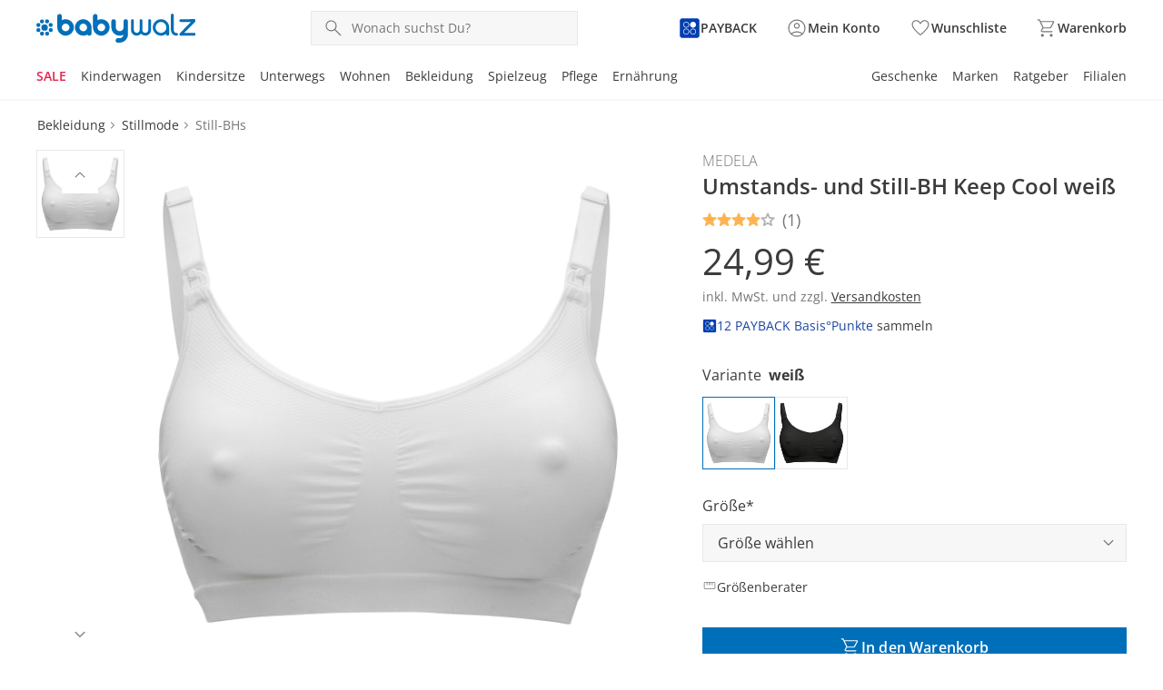

--- FILE ---
content_type: text/html;charset=utf-8
request_url: https://www.baby-walz.de/p/medela-umstands-und-still-bh-keep-cool-weiss-7494661/
body_size: 113869
content:
<!DOCTYPE html><html  lang="de-DE"><head><meta charset="utf-8"><meta name="viewport" content="width=device-width, initial-scale=1, maximum-scale=1"><title>Medela - Umstands- und Still-BH Keep Cool - weiß</title><script nonce="JJ/pjfmRIHte78lEfLtJe0Qk" src="/scripts/econda.js" async fetchpriority="high" crossorigin="anonymous" data-hid="econda"></script><link nonce="JJ/pjfmRIHte78lEfLtJe0Qk" integrity="sha384-v45u7+ZdP/BR3UVnkpxCaCy5poYMZ86f+o12/AO5TxTxAYKxFO8k0P0Uom7Hjs69" rel="stylesheet" href="/fabula-ng/style.DZGKcH8S.css" crossorigin><link nonce="JJ/pjfmRIHte78lEfLtJe0Qk" rel="preload" as="image" href="https://walz-live.cdn.aboutyou.cloud/images/e035e778c61920edc23912dbdb52f2ad.jpg?quality=85&width=1200&height=1200" fetchpriority="high"><link nonce="JJ/pjfmRIHte78lEfLtJe0Qk" rel="preload" as="image" href="https://walz-live.cdn.aboutyou.cloud/images/e035e778c61920edc23912dbdb52f2ad.jpg?quality=75&width=600&height=600" fetchpriority="high"><link nonce="JJ/pjfmRIHte78lEfLtJe0Qk" integrity="sha384-5WFHueYKl8t5KvcBlGkE4PsYzbpfJWPl/Haieg7wRRD7AmuodBD9YxDDd2jJBiys" rel="modulepreload" as="script" crossorigin href="/fabula-ng/Cd8160dU.js"><link nonce="JJ/pjfmRIHte78lEfLtJe0Qk" integrity="sha384-ODvlKVWBIMBXRBm6vdsL4buD28RaAGjY0kpItYhBuiozlltDPbL5NvnJ+7uwebl3" rel="modulepreload" as="script" crossorigin href="/fabula-ng/default-B4L1K6ns.js"><link nonce="JJ/pjfmRIHte78lEfLtJe0Qk" integrity="sha384-LcBJDnOM6dUSGHplbTKD2N91HpRvXQrZgD6X2PO7E3H2xDP4rSS/aLHFwhYbNV5A" rel="modulepreload" as="script" crossorigin href="/fabula-ng/SysFooter-Bk4eo_MT.js"><link nonce="JJ/pjfmRIHte78lEfLtJe0Qk" integrity="sha384-fOwsEPdR05CEYzZR93zeKxiwBtmKHEEtmWAgo0HrcPgfj1uBrtf+4aSeafVlmU9N" rel="modulepreload" as="script" crossorigin href="/fabula-ng/SearchIcon-vZTKPYLp.js"><link nonce="JJ/pjfmRIHte78lEfLtJe0Qk" integrity="sha384-ZxQCnrHVzGdDM2nIA9z03WvjQuzrEb78EZ5wGNeKOoB9+6rtH7ZAIzOo/4Fi3dxN" rel="modulepreload" as="script" crossorigin href="/fabula-ng/SbLogo-VUUfCrG6.js"><link nonce="JJ/pjfmRIHte78lEfLtJe0Qk" integrity="sha384-ajz+ZoRF0jeTGo55M7nyF67JOyQjxxO5uY8lLfRnNFV0WMjLCnQQK/pwv+pqPO8K" rel="modulepreload" as="script" crossorigin href="/fabula-ng/SbIconLabel-R5VQ6feZ.js"><link nonce="JJ/pjfmRIHte78lEfLtJe0Qk" integrity="sha384-cW3SMS2JQc5oZVeLh/3MOCTmbq0Cg5N8L99rYO45QW5CSX0Y1vyRxoZX5fOimKvP" rel="modulepreload" as="script" crossorigin href="/fabula-ng/useListingStore-CvQWeOKn.js"><link nonce="JJ/pjfmRIHte78lEfLtJe0Qk" integrity="sha384-HmVAdWwWky2WATqhkVXRP6vLjPlFaxPTxsf9GP74dGbeMCn+nSmQfsXVpR6BrZwW" rel="modulepreload" as="script" crossorigin href="/fabula-ng/IconBadge-B22iVDTS.js"><link nonce="JJ/pjfmRIHte78lEfLtJe0Qk" integrity="sha384-+j2ioLXzmvRBW8oG3MLlfpfXOQRM1NL/cFBQDuuYOJaDoPsIUXHwzlWdRF19bXJQ" rel="modulepreload" as="script" crossorigin href="/fabula-ng/useClickReserveStore-NmFXmT1y.js"><link nonce="JJ/pjfmRIHte78lEfLtJe0Qk" integrity="sha384-GtE7VhK31iM+5dDRZ2evbS9CaP2SCmiE4ds7/UOuYNrZoeZ/lcOZzNYFxKFMsuk5" rel="modulepreload" as="script" crossorigin href="/fabula-ng/SbBrandLink-zixkTNaN.js"><link nonce="JJ/pjfmRIHte78lEfLtJe0Qk" integrity="sha384-+nywL/Om5knALSrcMy7DsfQ3yvQgdk6txiuFfJICWCqZe06MRgC5xH594WlCjbXy" rel="modulepreload" as="script" crossorigin href="/fabula-ng/SbNavTeaser-pYnEHsiy.js"><link nonce="JJ/pjfmRIHte78lEfLtJe0Qk" integrity="sha384-fkpk2nhrl1m79+6BwvK6CInRjHzxc41u46EB2/1gx4gB5Cyc8w087wJgyNeu+mXu" rel="modulepreload" as="script" crossorigin href="/fabula-ng/SysLink-BDnKNU1q.js"><link nonce="JJ/pjfmRIHte78lEfLtJe0Qk" integrity="sha384-EMp6M1G1b8F36GYrrvhiQl3/8Zd+g1a6yiQN+twyqstp22ZHAIW+slxb8/C1rWWq" rel="modulepreload" as="script" crossorigin href="/fabula-ng/SbModal-BsDRDGsk.js"><link nonce="JJ/pjfmRIHte78lEfLtJe0Qk" integrity="sha384-FnC/luYUB4vHpjohnPYUNJmUg3iQmIg6+YLmkZRsAl+2tob8HAranT8hzaGGuoeG" rel="modulepreload" as="script" crossorigin href="/fabula-ng/SysTransition-VqleMb1E.js"><link nonce="JJ/pjfmRIHte78lEfLtJe0Qk" integrity="sha384-LSkXuc1QQ7o73qR1hUvqsDE7UY7IcTX0LUFJ1v+S4VOVmXNcTVO1aaHr+bhXcvLm" rel="modulepreload" as="script" crossorigin href="/fabula-ng/SysAccordion-DIZkdRRM.js"><link nonce="JJ/pjfmRIHte78lEfLtJe0Qk" integrity="sha384-aE1O3lAOUvt1tehusE54FU6y7jWVxOg2YF5ItjUSyUmGYse7hilV3zZKOzrIcFOA" rel="modulepreload" as="script" crossorigin href="/fabula-ng/useJsonSchema-Bk6PtapC.js"><link nonce="JJ/pjfmRIHte78lEfLtJe0Qk" integrity="sha384-eFcds5J84154/vB3LCQ0NLiNX0IWPPhem8buV3Wp6jQUapOoiDtvLR60l57brEDM" rel="modulepreload" as="script" crossorigin href="/fabula-ng/_pdp_-VkX0gDUl.js"><link nonce="JJ/pjfmRIHte78lEfLtJe0Qk" integrity="sha384-Xk87RwsoAB6erF6/QkuoiFe/w7/phoskRio1K+VuDy9muzlSKpXJCJiZhZtaY6sq" rel="modulepreload" as="script" crossorigin href="/fabula-ng/useScayle-CLXB--2C.js"><link nonce="JJ/pjfmRIHte78lEfLtJe0Qk" integrity="sha384-enbXxeJTOZKc25ZMEe9YdzxosM+K4qzJLHbDk8hESt0aeWQUC3l9g8f/yIT2tZN5" rel="modulepreload" as="script" crossorigin href="/fabula-ng/Breadcrumb-Cry-hcAK.js"><link nonce="JJ/pjfmRIHte78lEfLtJe0Qk" integrity="sha384-bck9N1OTFpBb22X/qDeftCK+pvFFr8H+LxQKNW7uTdkd7q8JeeMfaTDscNBAa5dW" rel="modulepreload" as="script" crossorigin href="/fabula-ng/ProductSoldout-190APU8L.js"><link nonce="JJ/pjfmRIHte78lEfLtJe0Qk" integrity="sha384-tMINITXZfzkUFbDEoRkFA8fCAvS2lNvqFIyNGvJsf4shQLLIkkd4u+rxZV1sEhiT" rel="modulepreload" as="script" crossorigin href="/fabula-ng/SysVideo.client-BtmdNKy5.js"><link nonce="JJ/pjfmRIHte78lEfLtJe0Qk" integrity="sha384-fQYlJKOiaZIsy5kk8fD3d/KmomLmsIqQoUsPkaCAX5ZyRet6uWFeBrAp+HJ2U6CP" rel="modulepreload" as="script" crossorigin href="/fabula-ng/ProductFreeShippingInfo-BAmxuWMt.js"><link nonce="JJ/pjfmRIHte78lEfLtJe0Qk" integrity="sha384-rcR8wf9CQGb7gcVixsoqICMGgfee7n3QcNJxiWCiN+6nJiw2yGxAo5OefEw1W6iT" rel="modulepreload" as="script" crossorigin href="/fabula-ng/useBrands-ClFJfMfd.js"><link nonce="JJ/pjfmRIHte78lEfLtJe0Qk" integrity="sha384-iYgb0Lh5T7JW+scW2mXbiBI5nUTHofvzrP433iY8xs4F30JhNI+4/g+37pFCmocO" rel="modulepreload" as="script" crossorigin href="/fabula-ng/ProductCTA-3FKYwMsE.js"><link nonce="JJ/pjfmRIHte78lEfLtJe0Qk" integrity="sha384-eW7ZsOD/a1gldjf4PhrtBQZukTQ1Mb60jURl3w914hmpmTUanZ+FRlFhzNUVtUI+" rel="modulepreload" as="script" crossorigin href="/fabula-ng/ProductDeliveryTimes-BSgkZnMx.js"><link nonce="JJ/pjfmRIHte78lEfLtJe0Qk" integrity="sha384-SbXHhbrb+1ml4i51A8If00rFHqXSroq+Jw57GwW0t4rgujzy7i5SMznYKOMPSFEi" rel="modulepreload" as="script" crossorigin href="/fabula-ng/FormInput-CVsNg3uq.js"><link nonce="JJ/pjfmRIHte78lEfLtJe0Qk" integrity="sha384-4USFw+OgGY3NvmgeQ14M489Is6uxt0S+iPKUq1njv8aDdZzood59ymEBcN31v/Jg" rel="modulepreload" as="script" crossorigin href="/fabula-ng/ProductVariantSelection-DzaZBKD1.js"><link nonce="JJ/pjfmRIHte78lEfLtJe0Qk" integrity="sha384-dSz0iVgWpeZ4+cpmbIP/a1J/iSmjyPBwC/LTELl1yV6d+3AswFeTaIX0v/6LLJSX" rel="modulepreload" as="script" crossorigin href="/fabula-ng/FormDropdown-aluIPWpN.js"><link nonce="JJ/pjfmRIHte78lEfLtJe0Qk" integrity="sha384-5CSgLxOKCbQBaHb6hC/pIMN2OIJbHlXQsVuuumpEYCe7673N46H08vZTIq+/6nB0" rel="modulepreload" as="script" crossorigin href="/fabula-ng/BasketAmount-B1IKqGVh.js"><link nonce="JJ/pjfmRIHte78lEfLtJe0Qk" integrity="sha384-6MeieLTaie9NmJn0mXWAhRZPA6wNH2eH8XIFXfbBLonENpPwllCleRkj1yMtszyv" rel="modulepreload" as="script" crossorigin href="/fabula-ng/SbDisclaimer-DrPMHKAH.js"><link nonce="JJ/pjfmRIHte78lEfLtJe0Qk" integrity="sha384-dFnQkSB0jED/fklG6Pnd7WbzsEpsCczXaXHDaiVyYGGyZXkVTvV1RC1CUyi0dLpf" rel="modulepreload" as="script" crossorigin href="/fabula-ng/FormRadio-BRNO-y1F.js"><link nonce="JJ/pjfmRIHte78lEfLtJe0Qk" integrity="sha384-saNhrV42PU1KBm/2T7Btgw4tw3zsRstQtbc6RJUV7U/MZVkNt+hma84any9Y2sGl" rel="modulepreload" as="script" crossorigin href="/fabula-ng/useProductsByReferenceKeys-BEzVRWUi.js"><link nonce="JJ/pjfmRIHte78lEfLtJe0Qk" integrity="sha384-wCCTjfjkoDc97AyBj7pKYf/xHygvNsVUUxfPwwdXozeED4O4DLznk9ECGfyu0GSO" rel="modulepreload" as="script" crossorigin href="/fabula-ng/SbSubHeadline-qetcQ3kx.js"><link nonce="JJ/pjfmRIHte78lEfLtJe0Qk" integrity="sha384-nb4WmWToUHWsbzC3uh3URL3OAbo/CMwv77vJyuXmyGV1OAiUhabkOLjksJggL8yh" rel="modulepreload" as="script" crossorigin href="/fabula-ng/ProductRecosWrapper-BSsMNMRu.js"><link nonce="JJ/pjfmRIHte78lEfLtJe0Qk" integrity="sha384-0qI7x4Pjqjj0AeE8dIhQUTfElUp/2IMx8Vl8X/cREdyAfHNwpbKCxtpUHFbt5p8w" rel="preload" as="fetch" fetchpriority="low" crossorigin="anonymous" href="/fabula-ng/builds/meta/fa5b45cb-968e-44f8-9f0e-909d966315ba.json"><script nonce="JJ/pjfmRIHte78lEfLtJe0Qk" integrity="sha384-5WFHueYKl8t5KvcBlGkE4PsYzbpfJWPl/Haieg7wRRD7AmuodBD9YxDDd2jJBiys" type="module" src="/fabula-ng/Cd8160dU.js" crossorigin></script><link nonce="JJ/pjfmRIHte78lEfLtJe0Qk" rel="prefetch" as="script" crossorigin href="/fabula-ng/auth-checkout-B4P-ydTx.js"><link nonce="JJ/pjfmRIHte78lEfLtJe0Qk" rel="prefetch" as="script" crossorigin href="/fabula-ng/auth-D4bwlIQs.js"><link nonce="JJ/pjfmRIHte78lEfLtJe0Qk" rel="prefetch" as="script" crossorigin href="/fabula-ng/checkout-BufIN303.js"><link nonce="JJ/pjfmRIHte78lEfLtJe0Qk" rel="prefetch" as="script" crossorigin href="/fabula-ng/documentation-CyhtxxTv.js"><link nonce="JJ/pjfmRIHte78lEfLtJe0Qk" rel="prefetch" as="script" crossorigin href="/fabula-ng/sentry.client.config-DxhcC88G.js"><link nonce="JJ/pjfmRIHte78lEfLtJe0Qk" rel="prefetch" as="script" crossorigin href="/fabula-ng/web-vitals-DnF9wVce.js"><link nonce="JJ/pjfmRIHte78lEfLtJe0Qk" rel="prefetch" as="script" crossorigin href="/fabula-ng/FallbackComponent-Dky11gEu-CCMKrweV.js"><link nonce="JJ/pjfmRIHte78lEfLtJe0Qk" rel="prefetch" as="script" crossorigin href="/fabula-ng/ProductSuitable.client-C8LvObhU.js"><link nonce="JJ/pjfmRIHte78lEfLtJe0Qk" rel="icon" type="image/png" href="/icon-de-de-16x16.png" sizes="16x16" data-hid="JTueCRq8ujtym2JhABPC0Na_HKSEqUbm8JuWaYGuEiY"><link nonce="JJ/pjfmRIHte78lEfLtJe0Qk" rel="icon" type="image/png" href="/icon-de-de-32x32.png" sizes="32x32" data-hid="rLazQIVUv6RPXB0wnLY0CXLavS5aKSCG7_adAeFWO3U"><link nonce="JJ/pjfmRIHte78lEfLtJe0Qk" rel="icon" type="image/png" href="/icon-de-de-48x48.png" sizes="48x48" data-hid="YrFiRmG96wovVv8VKmZvpSwQQlQox5Al50CuUXYR2k0"><link nonce="JJ/pjfmRIHte78lEfLtJe0Qk" rel="icon" type="image/png" href="/icon-de-de-96x96.png" sizes="96x96" data-hid="iCYmYaBZ_Ex3_-s_Wzpmy6xV5PloBa2RLvZClwHn9rQ"><link nonce="JJ/pjfmRIHte78lEfLtJe0Qk" rel="icon" type="image/png" href="/icon-de-de-144x144.png" sizes="144x144" data-hid="5l37Tfn-FVypc0h0dXoFq_Vq2Y0gYVEBTD3FSyPKzRI"><link nonce="JJ/pjfmRIHte78lEfLtJe0Qk" rel="icon" type="image/png" href="/icon-de-de-167x167.png" sizes="167x167" data-hid="6Kc4milf6_AZYdltX31eJqwE4U9Zwx1FsFaEBa9l4SI"><link nonce="JJ/pjfmRIHte78lEfLtJe0Qk" rel="apple-touch-icon" type="image/png" href="/icon-de-de-57x57.png" sizes="57x57" data-hid="RHcVkzEGWU3rfbNXayiLoOA_ecYBNNwWLpzWq8LT920"><link nonce="JJ/pjfmRIHte78lEfLtJe0Qk" rel="apple-touch-icon" type="image/png" href="/icon-de-de-60x60.png" sizes="60x60" data-hid="zgShW8hJcTIrVwG1SRpngcZqkr8QmXc85EFCYNxFx5s"><link nonce="JJ/pjfmRIHte78lEfLtJe0Qk" rel="apple-touch-icon" type="image/png" href="/icon-de-de-72x72.png" sizes="72x72" data-hid="w-kcIma2rwbooyuPv3d7XtmtQFtr5RO_uv05Rdtw8XI"><link nonce="JJ/pjfmRIHte78lEfLtJe0Qk" rel="apple-touch-icon" type="image/png" href="/icon-de-de-76x76.png" sizes="76x76" data-hid="sEmuvZcOJXDVd6yD9cfIsq-u63_u7zVERvpAAf9mKCo"><link nonce="JJ/pjfmRIHte78lEfLtJe0Qk" rel="apple-touch-icon" type="image/png" href="/icon-de-de-80x80.png" sizes="80x80" data-hid="i-vI9x81dYC2fRaoZw-hDmQG8rFq224yhp_vTTiYDFo"><link nonce="JJ/pjfmRIHte78lEfLtJe0Qk" rel="apple-touch-icon" type="image/png" href="/icon-de-de-114x114.png" sizes="114x114" data-hid="Ff_0isEbjTEVPYESZSV9qE63FqJqH--e0XRaZBTcf0g"><link nonce="JJ/pjfmRIHte78lEfLtJe0Qk" rel="apple-touch-icon" type="image/png" href="/icon-de-de-120x120.png" sizes="120x120" data-hid="cZdd3ohISyvHUSl8Xf4mIAEvpSITmdcEUkSpIUOtX4Y"><link nonce="JJ/pjfmRIHte78lEfLtJe0Qk" rel="apple-touch-icon" type="image/png" href="/icon-de-de-144x144.png" sizes="144x144" data-hid="l1mtpUZIR7SeLLoY_seE3KShWOPh1Ybee_R5N1ncrBc"><link nonce="JJ/pjfmRIHte78lEfLtJe0Qk" rel="apple-touch-icon" type="image/png" href="/icon-de-de-152x152.png" sizes="152x152" data-hid="lJdvsjtxC3L4AJBxemFEdFrb-OQCTt-_dk8zIxX5bls"><link nonce="JJ/pjfmRIHte78lEfLtJe0Qk" rel="apple-touch-icon" type="image/png" href="/icon-de-de-167x167.png" sizes="167x167" data-hid="jvswB9ZP3S2INXjBO0psAlrzBnSw8ksrLMznXJtGEn4"><link nonce="JJ/pjfmRIHte78lEfLtJe0Qk" rel="apple-touch-icon" type="image/png" href="/icon-de-de-180x180.png" sizes="180x180" data-hid="bF2kBRu0Ign2vWr7I4wxf3ZD019tY4T-VfoJ9mt1QPc"><script nonce="JJ/pjfmRIHte78lEfLtJe0Qk" type="application/ld+json" data-hid="organisationSchema">{"@context":"https://schema.org","@type":"Organization","name":"baby-walz GmbH","url":"https://www.baby-walz.de","logo":"/baby-walz.svg","sameAs":["https://www.facebook.com/babywalz","https://www.pinterest.de/babywalz/","https://www.instagram.com/babywalz_official/"],"contactPoint":[{"@type":"ContactPoint","telephone":"+49-7524-703-307","contactType":"customer service","availableLanguage":"German","areaServed":"DE"},{"@type":"ContactPoint","telephone":"+43-1-385-01-79","contactType":"customer service","availableLanguage":"German","areaServed":"AT"},{"@type":"ContactPoint","telephone":"+41-848-20-60-30","contactType":"customer service","availableLanguage":"German, French","areaServed":"CH"}]}</script><meta property="og:title" content="Medela - Umstands- und Still-BH Keep Cool - weiß"><meta name="description" content="Familienfreundliche Preise ✓ Kostenlose Rücksendung ✓ Geprüfte Qualität  ➣ persönliche Beratung in über 20 baby-walz Filialen"><meta property="og:description" content="Familienfreundliche Preise ✓ Kostenlose Rücksendung ✓ Geprüfte Qualität  ➣ persönliche Beratung in über 20 baby-walz Filialen"><meta property="og:image" content="https://walz-live.cdn.aboutyou.cloud/images/e035e778c61920edc23912dbdb52f2ad.jpg?quality=100&height=600&width=600"><meta name="robots" content="index, follow"><link nonce="JJ/pjfmRIHte78lEfLtJe0Qk" rel="alternate" hreflang="de-CH" href="https://www.baby-walz.ch/de/p/medela-umstands-und-still-bh-keep-cool-weiss-7494661/" data-hid="alternate-de-CH"><link nonce="JJ/pjfmRIHte78lEfLtJe0Qk" rel="alternate" hreflang="fr-CH" href="https://www.baby-walz.ch/fr/p/medela-soutien-gorge-de-grossesse-et-d-allaitement-keep-cool-blanc-7494661/" data-hid="alternate-fr-CH"><link nonce="JJ/pjfmRIHte78lEfLtJe0Qk" rel="alternate" hreflang="de-AT" href="https://www.baby-walz.at/p/medela-umstands-und-still-bh-keep-cool-weiss-7494661/" data-hid="alternate-de-AT"><link nonce="JJ/pjfmRIHte78lEfLtJe0Qk" rel="alternate" hreflang="de-DE" href="https://www.baby-walz.de/p/medela-umstands-und-still-bh-keep-cool-weiss-7494661/" data-hid="alternate-de-DE"><link nonce="JJ/pjfmRIHte78lEfLtJe0Qk" rel="alternate" hreflang="x-default" href="https://www.baby-walz.de/p/medela-umstands-und-still-bh-keep-cool-weiss-7494661/" data-hid="alternate-x-default"><link nonce="JJ/pjfmRIHte78lEfLtJe0Qk" rel="canonical" href="https://www.baby-walz.de/p/medela-umstands-und-still-bh-keep-cool-weiss-7494661/"><script nonce="JJ/pjfmRIHte78lEfLtJe0Qk" type="application/ld+json" data-hid="productGroupSchema">{"@context":"https://schema.org","@type":"ProductGroup","name":"Umstands- und Still-BH Keep Cool","description":" Der Umstands- und Still-BH Keep Cool von Medela wirkt atmungsaktiv und feuchtigkeitsableitend. Zudem hält das Design angenehm kühl. Umstands- und Still-BH Keep Cool von Medela unifarben verstellbare Träger vollständig abklappbare Cups elastische, kühlende, feuchtigkeitsableitende und atmungsaktive Qualität Begleitet über den Tag: Der Umstands- und Still-BH Keep Cool von Medela besticht mit seiner atmungsaktiven und feuchtigkeitsableitenden Qualität. Gerade in Zeiten der Schwangerschaft oder des Stillens ist Deine Temperatur regelmäßig leicht erhöht – da kommt der zusätzlich hautkühlende Effekt gerade recht. Der BH ist elastisch. So passt er sich den Konturen immer perfekt an. Die Cups können vollständig abgeklappt werden, um dem Baby beim Stillen maximalen Hautkontakt zu ermöglichen. Die Träger sind unkompliziert auf der Vorderseite verstellbar. Material Hauptteil: 92% Nylon/Polyamid, 8% Spandex/Elasthan Unterband: 89% Nylon/Polyamid, 11% Spandex/Elasthan ","url":"https://www.baby-walz.de/p/medela-umstands-und-still-bh-keep-cool-weiss-7494661/","brand":{"@type":"Brand","name":"Medela"},"productGroupID":"7494661","variesBy":["https://schema.org/color","https://schema.org/size"],"hasVariant":[{"@type":"Product","sku":"7494661","image":"https://walz-live.cdn.aboutyou.cloud/images/e035e778c61920edc23912dbdb52f2ad.jpg?quality=100&height=600&width=600","name":"Umstands- und Still-BH Keep Cool - weiß - XL","description":" Der Umstands- und Still-BH Keep Cool von Medela wirkt atmungsaktiv und feuchtigkeitsableitend. Zudem hält das Design angenehm kühl. Umstands- und Still-BH Keep Cool von Medela unifarben verstellbare Träger vollständig abklappbare Cups elastische, kühlende, feuchtigkeitsableitende und atmungsaktive Qualität Begleitet über den Tag: Der Umstands- und Still-BH Keep Cool von Medela besticht mit seiner atmungsaktiven und feuchtigkeitsableitenden Qualität. Gerade in Zeiten der Schwangerschaft oder des Stillens ist Deine Temperatur regelmäßig leicht erhöht – da kommt der zusätzlich hautkühlende Effekt gerade recht. Der BH ist elastisch. So passt er sich den Konturen immer perfekt an. Die Cups können vollständig abgeklappt werden, um dem Baby beim Stillen maximalen Hautkontakt zu ermöglichen. Die Träger sind unkompliziert auf der Vorderseite verstellbar. Material Hauptteil: 92% Nylon/Polyamid, 8% Spandex/Elasthan Unterband: 89% Nylon/Polyamid, 11% Spandex/Elasthan ","color":"weiß","size":"XL","offers":{"@type":"Offer","url":"https://www.baby-walz.de/p/medela-umstands-und-still-bh-keep-cool-weiss-7494661/?variant=7494661_XL","priceCurrency":"EUR","price":24.99,"itemCondition":"https://schema.org/NewCondition","availability":"https://schema.org/InStock","shippingDetails":[{"@type":"OfferShippingDetails","shippingLabel":"Standardversand","shippingRate":{"@type":"MonetaryAmount","currency":"EUR","value":4.99},"shippingDestination":{"@type":"DefinedRegion","addressCountry":"DE"}},{"@type":"OfferShippingDetails","shippingLabel":"Ermäßigter Versand","shippingRate":{"@type":"MonetaryAmount","currency":"EUR","value":1.99},"shippingDestination":{"@type":"DefinedRegion","addressCountry":"DE"}}],"hasMerchantReturnPolicy":{"@type":"MerchantReturnPolicy","applicableCountry":["DE","AT","CH","NL","BE"],"returnPolicyCategory":"https://schema.org/MerchantReturnFiniteReturnWindow","merchantReturnDays":14,"returnMethod":"https://schema.org/ReturnByMail","returnFees":"https://schema.org/FreeReturn"}}},{"@type":"Product","sku":"7494661","image":"https://walz-live.cdn.aboutyou.cloud/images/e035e778c61920edc23912dbdb52f2ad.jpg?quality=100&height=600&width=600","name":"Umstands- und Still-BH Keep Cool - weiß - L","description":" Der Umstands- und Still-BH Keep Cool von Medela wirkt atmungsaktiv und feuchtigkeitsableitend. Zudem hält das Design angenehm kühl. Umstands- und Still-BH Keep Cool von Medela unifarben verstellbare Träger vollständig abklappbare Cups elastische, kühlende, feuchtigkeitsableitende und atmungsaktive Qualität Begleitet über den Tag: Der Umstands- und Still-BH Keep Cool von Medela besticht mit seiner atmungsaktiven und feuchtigkeitsableitenden Qualität. Gerade in Zeiten der Schwangerschaft oder des Stillens ist Deine Temperatur regelmäßig leicht erhöht – da kommt der zusätzlich hautkühlende Effekt gerade recht. Der BH ist elastisch. So passt er sich den Konturen immer perfekt an. Die Cups können vollständig abgeklappt werden, um dem Baby beim Stillen maximalen Hautkontakt zu ermöglichen. Die Träger sind unkompliziert auf der Vorderseite verstellbar. Material Hauptteil: 92% Nylon/Polyamid, 8% Spandex/Elasthan Unterband: 89% Nylon/Polyamid, 11% Spandex/Elasthan ","color":"weiß","size":"L","offers":{"@type":"Offer","url":"https://www.baby-walz.de/p/medela-umstands-und-still-bh-keep-cool-weiss-7494661/?variant=7494661_L","priceCurrency":"EUR","price":24.99,"itemCondition":"https://schema.org/NewCondition","availability":"https://schema.org/InStock","shippingDetails":[{"@type":"OfferShippingDetails","shippingLabel":"Standardversand","shippingRate":{"@type":"MonetaryAmount","currency":"EUR","value":4.99},"shippingDestination":{"@type":"DefinedRegion","addressCountry":"DE"}},{"@type":"OfferShippingDetails","shippingLabel":"Ermäßigter Versand","shippingRate":{"@type":"MonetaryAmount","currency":"EUR","value":1.99},"shippingDestination":{"@type":"DefinedRegion","addressCountry":"DE"}}],"hasMerchantReturnPolicy":{"@type":"MerchantReturnPolicy","applicableCountry":["DE","AT","CH","NL","BE"],"returnPolicyCategory":"https://schema.org/MerchantReturnFiniteReturnWindow","merchantReturnDays":14,"returnMethod":"https://schema.org/ReturnByMail","returnFees":"https://schema.org/FreeReturn"}}},{"@type":"Product","sku":"7494661","image":"https://walz-live.cdn.aboutyou.cloud/images/e035e778c61920edc23912dbdb52f2ad.jpg?quality=100&height=600&width=600","name":"Umstands- und Still-BH Keep Cool - weiß - M","description":" Der Umstands- und Still-BH Keep Cool von Medela wirkt atmungsaktiv und feuchtigkeitsableitend. Zudem hält das Design angenehm kühl. Umstands- und Still-BH Keep Cool von Medela unifarben verstellbare Träger vollständig abklappbare Cups elastische, kühlende, feuchtigkeitsableitende und atmungsaktive Qualität Begleitet über den Tag: Der Umstands- und Still-BH Keep Cool von Medela besticht mit seiner atmungsaktiven und feuchtigkeitsableitenden Qualität. Gerade in Zeiten der Schwangerschaft oder des Stillens ist Deine Temperatur regelmäßig leicht erhöht – da kommt der zusätzlich hautkühlende Effekt gerade recht. Der BH ist elastisch. So passt er sich den Konturen immer perfekt an. Die Cups können vollständig abgeklappt werden, um dem Baby beim Stillen maximalen Hautkontakt zu ermöglichen. Die Träger sind unkompliziert auf der Vorderseite verstellbar. Material Hauptteil: 92% Nylon/Polyamid, 8% Spandex/Elasthan Unterband: 89% Nylon/Polyamid, 11% Spandex/Elasthan ","color":"weiß","size":"M","offers":{"@type":"Offer","url":"https://www.baby-walz.de/p/medela-umstands-und-still-bh-keep-cool-weiss-7494661/?variant=7494661_M","priceCurrency":"EUR","price":24.99,"itemCondition":"https://schema.org/NewCondition","availability":"https://schema.org/InStock","shippingDetails":[{"@type":"OfferShippingDetails","shippingLabel":"Standardversand","shippingRate":{"@type":"MonetaryAmount","currency":"EUR","value":4.99},"shippingDestination":{"@type":"DefinedRegion","addressCountry":"DE"}},{"@type":"OfferShippingDetails","shippingLabel":"Ermäßigter Versand","shippingRate":{"@type":"MonetaryAmount","currency":"EUR","value":1.99},"shippingDestination":{"@type":"DefinedRegion","addressCountry":"DE"}}],"hasMerchantReturnPolicy":{"@type":"MerchantReturnPolicy","applicableCountry":["DE","AT","CH","NL","BE"],"returnPolicyCategory":"https://schema.org/MerchantReturnFiniteReturnWindow","merchantReturnDays":14,"returnMethod":"https://schema.org/ReturnByMail","returnFees":"https://schema.org/FreeReturn"}}},{"@type":"Product","sku":"7494661","image":"https://walz-live.cdn.aboutyou.cloud/images/e035e778c61920edc23912dbdb52f2ad.jpg?quality=100&height=600&width=600","name":"Umstands- und Still-BH Keep Cool - weiß - S","description":" Der Umstands- und Still-BH Keep Cool von Medela wirkt atmungsaktiv und feuchtigkeitsableitend. Zudem hält das Design angenehm kühl. Umstands- und Still-BH Keep Cool von Medela unifarben verstellbare Träger vollständig abklappbare Cups elastische, kühlende, feuchtigkeitsableitende und atmungsaktive Qualität Begleitet über den Tag: Der Umstands- und Still-BH Keep Cool von Medela besticht mit seiner atmungsaktiven und feuchtigkeitsableitenden Qualität. Gerade in Zeiten der Schwangerschaft oder des Stillens ist Deine Temperatur regelmäßig leicht erhöht – da kommt der zusätzlich hautkühlende Effekt gerade recht. Der BH ist elastisch. So passt er sich den Konturen immer perfekt an. Die Cups können vollständig abgeklappt werden, um dem Baby beim Stillen maximalen Hautkontakt zu ermöglichen. Die Träger sind unkompliziert auf der Vorderseite verstellbar. Material Hauptteil: 92% Nylon/Polyamid, 8% Spandex/Elasthan Unterband: 89% Nylon/Polyamid, 11% Spandex/Elasthan ","color":"weiß","size":"S","offers":{"@type":"Offer","url":"https://www.baby-walz.de/p/medela-umstands-und-still-bh-keep-cool-weiss-7494661/?variant=7494661_S","priceCurrency":"EUR","price":28.99,"itemCondition":"https://schema.org/NewCondition","availability":"https://schema.org/OutOfStock","shippingDetails":[{"@type":"OfferShippingDetails","shippingLabel":"Standardversand","shippingRate":{"@type":"MonetaryAmount","currency":"EUR","value":4.99},"shippingDestination":{"@type":"DefinedRegion","addressCountry":"DE"}},{"@type":"OfferShippingDetails","shippingLabel":"Ermäßigter Versand","shippingRate":{"@type":"MonetaryAmount","currency":"EUR","value":1.99},"shippingDestination":{"@type":"DefinedRegion","addressCountry":"DE"}}],"hasMerchantReturnPolicy":{"@type":"MerchantReturnPolicy","applicableCountry":["DE","AT","CH","NL","BE"],"returnPolicyCategory":"https://schema.org/MerchantReturnFiniteReturnWindow","merchantReturnDays":14,"returnMethod":"https://schema.org/ReturnByMail","returnFees":"https://schema.org/FreeReturn"}}},{"@type":"Product","sku":"7494688","image":"https://walz-live.cdn.aboutyou.cloud/images/5b76eaba740e04829a6e58352aef7415.jpg?quality=100&height=600&width=600","name":"Umstands- und Still-BH Keep Cool - schwarz - XL","description":" Der Umstands- und Still-BH Keep Cool von Medela wirkt atmungsaktiv und feuchtigkeitsableitend. Zudem hält das Design angenehm kühl. Umstands- und Still-BH Keep Cool von Medela unifarben verstellbare Träger vollständig abklappbare Cups elastische, kühlende, feuchtigkeitsableitende und atmungsaktive Qualität Begleitet über den Tag: Der Umstands- und Still-BH Keep Cool von Medela besticht mit seiner atmungsaktiven und feuchtigkeitsableitenden Qualität. Gerade in Zeiten der Schwangerschaft oder des Stillens ist Deine Temperatur regelmäßig leicht erhöht – da kommt der zusätzlich hautkühlende Effekt gerade recht. Der BH ist elastisch. So passt er sich den Konturen immer perfekt an. Die Cups können vollständig abgeklappt werden, um dem Baby beim Stillen maximalen Hautkontakt zu ermöglichen. Die Träger sind unkompliziert auf der Vorderseite verstellbar. Material Hauptteil: 92% Nylon/Polyamid, 8% Spandex/Elasthan Unterband: 89% Nylon/Polyamid, 11% Spandex/Elasthan ","color":"schwarz","size":"XL","offers":{"@type":"Offer","url":"https://www.baby-walz.de/p/medela-umstands-und-still-bh-keep-cool-schwarz-7494688/?variant=7494688_XL","priceCurrency":"EUR","price":24.99,"itemCondition":"https://schema.org/NewCondition","availability":"https://schema.org/InStock","shippingDetails":[{"@type":"OfferShippingDetails","shippingLabel":"Standardversand","shippingRate":{"@type":"MonetaryAmount","currency":"EUR","value":4.99},"shippingDestination":{"@type":"DefinedRegion","addressCountry":"DE"}},{"@type":"OfferShippingDetails","shippingLabel":"Ermäßigter Versand","shippingRate":{"@type":"MonetaryAmount","currency":"EUR","value":1.99},"shippingDestination":{"@type":"DefinedRegion","addressCountry":"DE"}}],"hasMerchantReturnPolicy":{"@type":"MerchantReturnPolicy","applicableCountry":["DE","AT","CH","NL","BE"],"returnPolicyCategory":"https://schema.org/MerchantReturnFiniteReturnWindow","merchantReturnDays":14,"returnMethod":"https://schema.org/ReturnByMail","returnFees":"https://schema.org/FreeReturn"}}},{"@type":"Product","sku":"7494688","image":"https://walz-live.cdn.aboutyou.cloud/images/5b76eaba740e04829a6e58352aef7415.jpg?quality=100&height=600&width=600","name":"Umstands- und Still-BH Keep Cool - schwarz - L","description":" Der Umstands- und Still-BH Keep Cool von Medela wirkt atmungsaktiv und feuchtigkeitsableitend. Zudem hält das Design angenehm kühl. Umstands- und Still-BH Keep Cool von Medela unifarben verstellbare Träger vollständig abklappbare Cups elastische, kühlende, feuchtigkeitsableitende und atmungsaktive Qualität Begleitet über den Tag: Der Umstands- und Still-BH Keep Cool von Medela besticht mit seiner atmungsaktiven und feuchtigkeitsableitenden Qualität. Gerade in Zeiten der Schwangerschaft oder des Stillens ist Deine Temperatur regelmäßig leicht erhöht – da kommt der zusätzlich hautkühlende Effekt gerade recht. Der BH ist elastisch. So passt er sich den Konturen immer perfekt an. Die Cups können vollständig abgeklappt werden, um dem Baby beim Stillen maximalen Hautkontakt zu ermöglichen. Die Träger sind unkompliziert auf der Vorderseite verstellbar. Material Hauptteil: 92% Nylon/Polyamid, 8% Spandex/Elasthan Unterband: 89% Nylon/Polyamid, 11% Spandex/Elasthan ","color":"schwarz","size":"L","offers":{"@type":"Offer","url":"https://www.baby-walz.de/p/medela-umstands-und-still-bh-keep-cool-schwarz-7494688/?variant=7494688_L","priceCurrency":"EUR","price":24.99,"itemCondition":"https://schema.org/NewCondition","availability":"https://schema.org/InStock","shippingDetails":[{"@type":"OfferShippingDetails","shippingLabel":"Standardversand","shippingRate":{"@type":"MonetaryAmount","currency":"EUR","value":4.99},"shippingDestination":{"@type":"DefinedRegion","addressCountry":"DE"}},{"@type":"OfferShippingDetails","shippingLabel":"Ermäßigter Versand","shippingRate":{"@type":"MonetaryAmount","currency":"EUR","value":1.99},"shippingDestination":{"@type":"DefinedRegion","addressCountry":"DE"}}],"hasMerchantReturnPolicy":{"@type":"MerchantReturnPolicy","applicableCountry":["DE","AT","CH","NL","BE"],"returnPolicyCategory":"https://schema.org/MerchantReturnFiniteReturnWindow","merchantReturnDays":14,"returnMethod":"https://schema.org/ReturnByMail","returnFees":"https://schema.org/FreeReturn"}}},{"@type":"Product","sku":"7494688","image":"https://walz-live.cdn.aboutyou.cloud/images/5b76eaba740e04829a6e58352aef7415.jpg?quality=100&height=600&width=600","name":"Umstands- und Still-BH Keep Cool - schwarz - M","description":" Der Umstands- und Still-BH Keep Cool von Medela wirkt atmungsaktiv und feuchtigkeitsableitend. Zudem hält das Design angenehm kühl. Umstands- und Still-BH Keep Cool von Medela unifarben verstellbare Träger vollständig abklappbare Cups elastische, kühlende, feuchtigkeitsableitende und atmungsaktive Qualität Begleitet über den Tag: Der Umstands- und Still-BH Keep Cool von Medela besticht mit seiner atmungsaktiven und feuchtigkeitsableitenden Qualität. Gerade in Zeiten der Schwangerschaft oder des Stillens ist Deine Temperatur regelmäßig leicht erhöht – da kommt der zusätzlich hautkühlende Effekt gerade recht. Der BH ist elastisch. So passt er sich den Konturen immer perfekt an. Die Cups können vollständig abgeklappt werden, um dem Baby beim Stillen maximalen Hautkontakt zu ermöglichen. Die Träger sind unkompliziert auf der Vorderseite verstellbar. Material Hauptteil: 92% Nylon/Polyamid, 8% Spandex/Elasthan Unterband: 89% Nylon/Polyamid, 11% Spandex/Elasthan ","color":"schwarz","size":"M","offers":{"@type":"Offer","url":"https://www.baby-walz.de/p/medela-umstands-und-still-bh-keep-cool-schwarz-7494688/?variant=7494688_M","priceCurrency":"EUR","price":24.99,"itemCondition":"https://schema.org/NewCondition","availability":"https://schema.org/InStock","shippingDetails":[{"@type":"OfferShippingDetails","shippingLabel":"Standardversand","shippingRate":{"@type":"MonetaryAmount","currency":"EUR","value":4.99},"shippingDestination":{"@type":"DefinedRegion","addressCountry":"DE"}},{"@type":"OfferShippingDetails","shippingLabel":"Ermäßigter Versand","shippingRate":{"@type":"MonetaryAmount","currency":"EUR","value":1.99},"shippingDestination":{"@type":"DefinedRegion","addressCountry":"DE"}}],"hasMerchantReturnPolicy":{"@type":"MerchantReturnPolicy","applicableCountry":["DE","AT","CH","NL","BE"],"returnPolicyCategory":"https://schema.org/MerchantReturnFiniteReturnWindow","merchantReturnDays":14,"returnMethod":"https://schema.org/ReturnByMail","returnFees":"https://schema.org/FreeReturn"}}},{"@type":"Product","sku":"7494688","image":"https://walz-live.cdn.aboutyou.cloud/images/5b76eaba740e04829a6e58352aef7415.jpg?quality=100&height=600&width=600","name":"Umstands- und Still-BH Keep Cool - schwarz - S","description":" Der Umstands- und Still-BH Keep Cool von Medela wirkt atmungsaktiv und feuchtigkeitsableitend. Zudem hält das Design angenehm kühl. Umstands- und Still-BH Keep Cool von Medela unifarben verstellbare Träger vollständig abklappbare Cups elastische, kühlende, feuchtigkeitsableitende und atmungsaktive Qualität Begleitet über den Tag: Der Umstands- und Still-BH Keep Cool von Medela besticht mit seiner atmungsaktiven und feuchtigkeitsableitenden Qualität. Gerade in Zeiten der Schwangerschaft oder des Stillens ist Deine Temperatur regelmäßig leicht erhöht – da kommt der zusätzlich hautkühlende Effekt gerade recht. Der BH ist elastisch. So passt er sich den Konturen immer perfekt an. Die Cups können vollständig abgeklappt werden, um dem Baby beim Stillen maximalen Hautkontakt zu ermöglichen. Die Träger sind unkompliziert auf der Vorderseite verstellbar. Material Hauptteil: 92% Nylon/Polyamid, 8% Spandex/Elasthan Unterband: 89% Nylon/Polyamid, 11% Spandex/Elasthan ","color":"schwarz","size":"S","offers":{"@type":"Offer","url":"https://www.baby-walz.de/p/medela-umstands-und-still-bh-keep-cool-schwarz-7494688/?variant=7494688_S","priceCurrency":"EUR","price":24.99,"itemCondition":"https://schema.org/NewCondition","availability":"https://schema.org/InStock","shippingDetails":[{"@type":"OfferShippingDetails","shippingLabel":"Standardversand","shippingRate":{"@type":"MonetaryAmount","currency":"EUR","value":4.99},"shippingDestination":{"@type":"DefinedRegion","addressCountry":"DE"}},{"@type":"OfferShippingDetails","shippingLabel":"Ermäßigter Versand","shippingRate":{"@type":"MonetaryAmount","currency":"EUR","value":1.99},"shippingDestination":{"@type":"DefinedRegion","addressCountry":"DE"}}],"hasMerchantReturnPolicy":{"@type":"MerchantReturnPolicy","applicableCountry":["DE","AT","CH","NL","BE"],"returnPolicyCategory":"https://schema.org/MerchantReturnFiniteReturnWindow","merchantReturnDays":14,"returnMethod":"https://schema.org/ReturnByMail","returnFees":"https://schema.org/FreeReturn"}}},{"@type":"Product","sku":"7494688","image":"https://walz-live.cdn.aboutyou.cloud/images/5b76eaba740e04829a6e58352aef7415.jpg?quality=100&height=600&width=600","name":"Umstands- und Still-BH Keep Cool - schwarz - XXL","description":" Der Umstands- und Still-BH Keep Cool von Medela wirkt atmungsaktiv und feuchtigkeitsableitend. Zudem hält das Design angenehm kühl. Umstands- und Still-BH Keep Cool von Medela unifarben verstellbare Träger vollständig abklappbare Cups elastische, kühlende, feuchtigkeitsableitende und atmungsaktive Qualität Begleitet über den Tag: Der Umstands- und Still-BH Keep Cool von Medela besticht mit seiner atmungsaktiven und feuchtigkeitsableitenden Qualität. Gerade in Zeiten der Schwangerschaft oder des Stillens ist Deine Temperatur regelmäßig leicht erhöht – da kommt der zusätzlich hautkühlende Effekt gerade recht. Der BH ist elastisch. So passt er sich den Konturen immer perfekt an. Die Cups können vollständig abgeklappt werden, um dem Baby beim Stillen maximalen Hautkontakt zu ermöglichen. Die Träger sind unkompliziert auf der Vorderseite verstellbar. Material Hauptteil: 92% Nylon/Polyamid, 8% Spandex/Elasthan Unterband: 89% Nylon/Polyamid, 11% Spandex/Elasthan ","color":"schwarz","size":"XXL","offers":{"@type":"Offer","url":"https://www.baby-walz.de/p/medela-umstands-und-still-bh-keep-cool-schwarz-7494688/?variant=7494688_XXL","priceCurrency":"EUR","price":28.99,"itemCondition":"https://schema.org/NewCondition","availability":"https://schema.org/InStock","shippingDetails":[{"@type":"OfferShippingDetails","shippingLabel":"Standardversand","shippingRate":{"@type":"MonetaryAmount","currency":"EUR","value":4.99},"shippingDestination":{"@type":"DefinedRegion","addressCountry":"DE"}},{"@type":"OfferShippingDetails","shippingLabel":"Ermäßigter Versand","shippingRate":{"@type":"MonetaryAmount","currency":"EUR","value":1.99},"shippingDestination":{"@type":"DefinedRegion","addressCountry":"DE"}}],"hasMerchantReturnPolicy":{"@type":"MerchantReturnPolicy","applicableCountry":["DE","AT","CH","NL","BE"],"returnPolicyCategory":"https://schema.org/MerchantReturnFiniteReturnWindow","merchantReturnDays":14,"returnMethod":"https://schema.org/ReturnByMail","returnFees":"https://schema.org/FreeReturn"}}}],"aggregateRating":{"@type":"AggregateRating","ratingValue":4,"ratingCount":1}}</script><script nonce="JJ/pjfmRIHte78lEfLtJe0Qk" type="application/ld+json" data-hid="breadcrumbList">{"@context":"https://schema.org/","@type":"BreadcrumbList","itemListElement":[{"@type":"ListItem","position":1,"name":"Bekleidung","item":"https://www.baby-walz.de/bekleidung"},{"@type":"ListItem","position":2,"name":"Stillmode","item":"https://www.baby-walz.de/stillmode"},{"@type":"ListItem","position":3,"name":"Still-BHs","item":"https://www.baby-walz.de/still-bhs"}]}</script></head><body><div id="fabula-ng"><!--[--><div class="nuxt-loading-indicator" style="position:fixed;top:0;right:0;left:0;pointer-events:none;width:auto;height:3px;opacity:0;background:var(--loading-indicator-color);background-size:Infinity% auto;transform:scaleX(0%);transform-origin:left;transition:transform 0.1s, height 0.4s, opacity 0.4s;z-index:999999;"></div><div><header class="z-60 sticky top-0 bg-neutral-0 print:hidden lg:border-solid lg:border-neutral-20 lg:border-b-2"><div></div><!----><div class="transition-all ease-in-out delay-250"><div class="container mx-auto grid gap-x-2 gap-y-6 grid-cols-12 px-4 py-4 sm:py-2 md:py-3 xl:px-0"><div class="col-span-2 sm:col-span-1 lg:hidden grid grid-flow-col justify-start items-center gap-x-4"><button data-test-id="header-mobileBurger-button" class="bg-transparent p-0 b-0" aria-haspopup="true" aria-controls="mobileCategoryList" aria-label="Menü öffnen" aria-expanded="false"><span class="uno-fdwecp lg:hidden hover:cursor-pointer menu-icon menu-icon-open"></span></button><button data-test-id="header-mobileSearch-button" aria-label="Suchen" class="flex items-center sm:hidden"><span class="uno-fdwecp search-icon search-icon-pressed"></span></button></div><div class="col-span-6 xs:col-span-7 sm:col-span-4 md:col-span-3 md:justify-start lg:col-span-3 xl:col-span-3 grid grid-flow-col gap-x-4 items-center justify-center"><a href="/" class="inline-flex items-center no-underline hover:cursor-pointer gap-x-2" aria-label="Logo mit Link zur Startseite" id="header-logo" data-test-id="header-logo-a"><!--[--><img class="h-6 lg:h-8" alt src="/baby-walz.svg"><!--]--></a></div><div class="col-span-12 row-start-2 col-start-1 grid-flow-col sm:block sm:col-span-4 sm:row-start-1 sm:col-start-6 md:col-span-5 md:col-start-5 lg:col-span-5 lg:col-start-4 xl:col-span-3 xl:col-start-4 hidden"><div class="relative select-none group"><div class="flex gap-2 items-center text-neutral-80 b-1 b-solid b-neutral-40 bg-neutral-20 focus-within:!b-primary-100 transition-all ease-in-out duration-300 sm:hover:cursor-pointer sm:hover:b-neutral-80 relative peer z-110" data-test-id="header-searchfield-div" data-v-4cc40263><input value="" type="search" aria-label="Produktsuche" name="search" class="flex-1 paragraph-p3 peer w-full order-4 mx-2 my-2 bg-transparent focus:b-primary-100 focus:outline-none text-neutral-100 placeholder:text-neutral-80" autocomplete="off" placeholder="Wonach suchst Du?" data-searchnavigation data-v-4cc40263><!--[--><div class="absolute z-110 px-4 left-0 sm:b-solid sm:b-neutral-20 sm:b-x-1 sm:b-b-1 md:h-auto! right-0 w-full translate-y-full bg-neutral-0 divide-y-1 b-neutral-20 overflow-y-auto searchbar-position searchbar-rounded text-neutral-100" style="display:none;"><!----><!----><!----></div><!--]--><button type="button" class="order-1 flex sm:hidden items-center ml-2" data-v-4cc40263><span class="uno-fdwecp i-google:chevron_left text-neutral-80" data-v-4cc40263></span></button><div tabIndex="-1" class="order-2 sm:hidden w-1px h-24px bg-neutral-40" data-v-4cc40263></div><span class="uno-fdwecp search-icon search-icon-pressed order-3 peer-focus:hidden block ml-3 text-neutral-80" style="" data-v-4cc40263></span><button aria-label="Text-Inhalt löschen" tabindex="-1" class="hidden order-5 justify-center items-center" type="button" data-v-4cc40263><span class="uno-fdwecp i-google:close text-neutral-80" data-v-4cc40263></span></button><button aria-label="Suche starten" tabindex="-1" class="hidden items-center order-6 self-stretch px-2 bg-primary-100 peer-focus:flex hover:cursor-pointer" data-v-4cc40263><span class="uno-fdwecp search-icon search-icon-pressed text-neutral-0" data-v-4cc40263></span></button></div><!----></div></div><div class="col-span-4 xs:col-span-2 sm:col-span-3 md:col-span-3 lg:col-span-4 lg:gap-x-8 xl:col-span-6 grid grid-flow-col justify-end items-center gap-x-4"><!----><a href="/payback/" class="inline-flex items-center no-underline hover:cursor-pointer gap-x-2 !hidden sm:!inline-flex" aria-label="Zur PAYBACK Informationsseite" data-test-id="header-payback-a"><!--[--><span class="uno-fdwecp i-local:payback"></span><span class="paragraph-p3-semibold text-neutral-100 hidden xl:inline-block">PAYBACK</span><!--]--></a><a href="/login/" class="inline-flex items-center no-underline hover:cursor-pointer gap-x-2 group icon-background-hover" aria-label="Zur Seite Mein Konto" data-test-id="header-account-a"><!--[--><span class="uno-fdwecp account-icon account-icon-pressed header-badge-size"></span><span class="header-badge-text">Mein Konto</span><!--]--></a><a href="/wunschliste/" class="inline-flex items-center no-underline hover:cursor-pointer gap-x-2 group icon-background-hover" aria-label="Wunschliste ( Produkte)" data-test-id="header-wishlist-a"><!--[--><span class="relative wishlist-badge-size"><span class="uno-fdwecp wishlist-icon wishlist-badge-size wishlist-icon-pressed"></span><!----></span><span class="header-badge-text">Wunschliste</span><!--]--></a><a href="/warenkorb/" class="inline-flex items-center no-underline hover:cursor-pointer gap-x-2 group icon-background-hover" aria-label="Zum Warenkorb" data-test-id="header-basket-a"><!--[--><span class="relative basket-badge-size"><span class="uno-fdwecp basket-icon basket-badge-size basket-icon-pressed"></span><!----></span><span class="header-badge-text">Warenkorb</span><!--]--></a></div><div class="hidden lg:grid gap-x-4 xl:gap-x-4 col-span-full grid-flow-col justify-between"><nav class="max-w-fit" aria-labelledby="categoryLinksNav"><div id="categoryLinksNav" class="hidden">Kategorien</div><ul class="flex gap-y-2 xl:gap-x-4 flex-wrap"><!--[--><li class="group last:!mx-0"><div class="flex items-center" aria-current="false"><a href="/sale/" class="navigation-item-sale border-b-3 group-hover:border-primary-100 border-transparent text-base lg:text-sm no-underline hover:cursor-pointer navi-tree-item-weight"><!----><!--[-->SALE<!--]--></a><button aria-label="Flyout SALE öffnen" class="flex items-center opacity-0 focus-visible:opacity-100"><span class="uno-fdwecp i-google:keyboard_arrow_down !w-3 !h-3 !xl:w-4 !xl:h-4 transition-transform ease-in-out duration-300"></span></button></div><div class="opacity-0 pointer-events-none absolute w-full left-0 right-0 transition-opacity delay-300 duration-300 z-0 group-hover:opacity-100 z-1" aria-hidden="true"><div class="bg-white"><div class="absolute bg-neutral-100/60 h-screen w-full -z-1 pointer-events-none"></div><div class="h-[13px] border-b-2 border-neutral-20"></div><div class="container mx-auto grid grid-cols-[25rem_1fr_2fr] gap-8 py-8"><section><div class="pb-6 headline-h5 font-light">‎Entdecke unsere Kategorien</div><div class="relative grid grid-cols-2"><ul class="text-sm border-r-1 pr-6"><!--[--><li class="flex not-first-of-type:pt-3 not-last-of-type:pb-3"><a href="/sale-bekleidung/" class="text-neutral-100 hyphens-auto underline decoration-primary-60 decoration-2 underline-offset-4" tabindex="-1">SALE Bekleidung</a><!----></li><li class="flex not-first-of-type:pt-3 not-last-of-type:pb-3"><a href="/sale-kinderwagen/" class="text-neutral-100 hyphens-auto" tabindex="-1">SALE Kinderwagen</a><!----></li><li class="flex not-first-of-type:pt-3 not-last-of-type:pb-3"><a href="/sale-kindersitze/" class="text-neutral-100 hyphens-auto" tabindex="-1">SALE Kindersitze</a><!----></li><li class="flex not-first-of-type:pt-3 not-last-of-type:pb-3"><a href="/sale-unterwegs/" class="text-neutral-100 hyphens-auto" tabindex="-1">SALE Unterwegs</a><!----></li><li class="flex not-first-of-type:pt-3 not-last-of-type:pb-3"><a href="/sale-wohnen-schlafen/" class="text-neutral-100 hyphens-auto" tabindex="-1">SALE Wohnen</a><!----></li><li class="flex not-first-of-type:pt-3 not-last-of-type:pb-3"><a href="/sale-spielzeug/" class="text-neutral-100 hyphens-auto" tabindex="-1">SALE Spielzeug</a><!----></li><li class="flex not-first-of-type:pt-3 not-last-of-type:pb-3"><a href="/sale-pflege/" class="text-neutral-100 hyphens-auto" tabindex="-1">SALE Pflege</a><!----></li><li class="flex not-first-of-type:pt-3 not-last-of-type:pb-3"><a href="/sale-pflege-ernaehrung/" class="text-neutral-100 hyphens-auto" tabindex="-1">SALE Ernährung</a><!----></li><!--]--><!----></ul><!----></div></section><section class="space-y-6"><div class="headline-h5 font-light">Derzeit beliebt</div><div class="grid gap-4 grid-cols-2"><!--[--><a href="/bornino-sale/" class="" tabindex="-1"><img class="object-cover aspect-[16/10]" src="https://a.storyblok.com/f/231733/115x72/6569690442/marken_bornino.jpg" alt="Bornino" loading="lazy"></a><a href="/carters-deals/" class="" tabindex="-1"><img class="object-cover aspect-[16/10]" src="https://a.storyblok.com/f/231733/115x72/d8de2b4484/marken_carters.jpg" alt="Carters" loading="lazy"></a><a href="/feetje-sale/" class="" tabindex="-1"><img class="object-cover aspect-[16/10]" src="https://a.storyblok.com/f/231733/115x72/920d2e4fa2/marken_feetje.jpg" alt="Feetje" loading="lazy"></a><a href="/sterntaler-sale/" class="" tabindex="-1"><img class="object-cover aspect-[16/10]" src="https://a.storyblok.com/f/231733/115x72/785c3a241e/marken_sterntaler.jpg" alt="Sterntaler" loading="lazy"></a><!--]--></div></section><section class="space-y-6"><div class="headline-h5 font-light">Lass Dich inspirieren</div><div class="grid gap-8 grid-cols-2"><!--[--><a href="/sale/" class="" tabindex="-1"><img onerror="this.setAttribute(&#39;data-error&#39;, 1)" width="230" height="230" alt="Winter Sale - Spare bis zu 50% auf ausgewählte Artikel" loading="lazy" data-nuxt-img srcset="https://a.storyblok.com/f/231733/230x230/646004c31b/navi_230x230_de_1_kw5025.jpg/m/230x230/filters:format(webp):quality(40) 1x" class="brand-rounded aspect-square mb-4" src="https://a.storyblok.com/f/231733/230x230/646004c31b/navi_230x230_de_1_kw5025.jpg/m/230x230/filters:format(webp):quality(40)"><p class="mb-1 text-xs color-neutral-80"></p><p class="olor-black font-semibold"></p><!----></a><a href="/sale-bekleidung/" class="" tabindex="-1"><img onerror="this.setAttribute(&#39;data-error&#39;, 1)" width="230" height="230" alt="MODE DEALS" loading="lazy" data-nuxt-img srcset="https://a.storyblok.com/f/231733/230x230/0e34096c0b/navi_230x230_de_2_kw5025.jpg/m/230x230/filters:format(webp):quality(40) 1x" class="brand-rounded aspect-square mb-4" src="https://a.storyblok.com/f/231733/230x230/0e34096c0b/navi_230x230_de_2_kw5025.jpg/m/230x230/filters:format(webp):quality(40)"><p class="mb-1 text-xs color-neutral-80"></p><p class="olor-black font-semibold"></p><!----></a><!--]--></div></section></div></div></div></li><li class="group last:!mx-0"><div class="flex items-center" aria-current="false"><a href="/kinderwagen/" class="text-neutral-100 border-b-3 group-hover:border-primary-100 border-transparent text-base lg:text-sm no-underline hover:cursor-pointer navi-tree-item-weight"><!----><!--[-->Kinderwagen<!--]--></a><button aria-label="Flyout Kinderwagen öffnen" class="flex items-center opacity-0 focus-visible:opacity-100"><span class="uno-fdwecp i-google:keyboard_arrow_down !w-3 !h-3 !xl:w-4 !xl:h-4 transition-transform ease-in-out duration-300"></span></button></div><div class="opacity-0 pointer-events-none absolute w-full left-0 right-0 transition-opacity delay-300 duration-300 z-0 group-hover:opacity-100 z-1" aria-hidden="true"><div class="bg-white"><div class="absolute bg-neutral-100/60 h-screen w-full -z-1 pointer-events-none"></div><div class="h-[13px] border-b-2 border-neutral-20"></div><div class="container mx-auto grid grid-cols-[25rem_1fr_2fr] gap-8 py-8"><section><div class="pb-6 headline-h5 font-light">‎Entdecke unsere Kategorien</div><div class="relative grid grid-cols-2"><ul class="text-sm border-r-1 pr-6"><!--[--><li class="flex not-first-of-type:pt-3 not-last-of-type:pb-3"><a href="/kombi-kinderwagen/" class="text-neutral-100 hyphens-auto underline decoration-primary-60 decoration-2 underline-offset-4" tabindex="-1">Kombikinderwagen</a><button tabindex="-1" aria-label="Unterkategorien von Kombikinderwagen öffnen" class="flex items-center opacity-0 focus-visible:opacity-100"><span class="uno-fdwecp i-google:keyboard_arrow_up !w-4 !h-4 transition-transform ease-in-out duration-300 rotate-90"></span></button></li><li class="flex not-first-of-type:pt-3 not-last-of-type:pb-3"><a href="/kinderwagen-zubehoer/" class="text-neutral-100 hyphens-auto" tabindex="-1">Kinderwagen-Zubehör</a><button tabindex="-1" aria-label="Unterkategorien von Kinderwagen-Zubehör öffnen" class="flex items-center opacity-0 focus-visible:opacity-100"><span class="uno-fdwecp i-google:keyboard_arrow_up !w-4 !h-4 transition-transform ease-in-out duration-300 rotate-90"></span></button></li><li class="flex not-first-of-type:pt-3 not-last-of-type:pb-3"><a href="/kinderwagen-sportwagen/" class="text-neutral-100 hyphens-auto" tabindex="-1">Sportwagen</a><!----></li><li class="flex not-first-of-type:pt-3 not-last-of-type:pb-3"><a href="/buggys/" class="text-neutral-100 hyphens-auto" tabindex="-1">Buggys</a><!----></li><li class="flex not-first-of-type:pt-3 not-last-of-type:pb-3"><a href="/jogger-buggy/" class="text-neutral-100 hyphens-auto" tabindex="-1">Jogger</a><!----></li><li class="flex not-first-of-type:pt-3 not-last-of-type:pb-3"><a href="/geschwisterwagen/" class="text-neutral-100 hyphens-auto" tabindex="-1">Geschwisterwagen</a><button tabindex="-1" aria-label="Unterkategorien von Geschwisterwagen öffnen" class="flex items-center opacity-0 focus-visible:opacity-100"><span class="uno-fdwecp i-google:keyboard_arrow_up !w-4 !h-4 transition-transform ease-in-out duration-300 rotate-90"></span></button></li><li class="flex not-first-of-type:pt-3 not-last-of-type:pb-3"><a href="/zwillingswagen/" class="text-neutral-100 hyphens-auto" tabindex="-1">Zwillingswagen</a><button tabindex="-1" aria-label="Unterkategorien von Zwillingswagen öffnen" class="flex items-center opacity-0 focus-visible:opacity-100"><span class="uno-fdwecp i-google:keyboard_arrow_up !w-4 !h-4 transition-transform ease-in-out duration-300 rotate-90"></span></button></li><li class="flex not-first-of-type:pt-3 not-last-of-type:pb-3"><a href="/kinderwagenaufsatz/" class="text-neutral-100 hyphens-auto" tabindex="-1">Kinderwagenaufsätze</a><button tabindex="-1" aria-label="Unterkategorien von Kinderwagenaufsätze öffnen" class="flex items-center opacity-0 focus-visible:opacity-100"><span class="uno-fdwecp i-google:keyboard_arrow_up !w-4 !h-4 transition-transform ease-in-out duration-300 rotate-90"></span></button></li><li class="flex not-first-of-type:pt-3 not-last-of-type:pb-3"><a href="/wickeltaschen/" class="text-neutral-100 hyphens-auto" tabindex="-1">Wickeltaschen</a><button tabindex="-1" aria-label="Unterkategorien von Wickeltaschen öffnen" class="flex items-center opacity-0 focus-visible:opacity-100"><span class="uno-fdwecp i-google:keyboard_arrow_up !w-4 !h-4 transition-transform ease-in-out duration-300 rotate-90"></span></button></li><!--]--><!----></ul><ul class="w-50 text-xs pl-6"><!--[--><li class="not-first-of-type:pt-3 not-last-of-type:pb-3 w-50"><a href="/kinderwagen-2in1/" class="text-neutral-100 hover:text-primary-100 hyphens-auto" tabindex="-1">Kinderwagen 2-in-1</a></li><li class="not-first-of-type:pt-3 not-last-of-type:pb-3 w-50"><a href="/kinderwagen-3-in-1/" class="text-neutral-100 hover:text-primary-100 hyphens-auto" tabindex="-1">Kinderwagen 3-in-1</a></li><li class="not-first-of-type:pt-3 not-last-of-type:pb-3 w-50"><a href="/kinderwagen-bausteine/" class="text-neutral-100 hover:text-primary-100 hyphens-auto" tabindex="-1">Kinderwagen-Bausteine</a></li><li class="not-first-of-type:pt-3 not-last-of-type:pb-3 w-50"><a href="/umbaubare-sportwagen/" class="text-neutral-100 hover:text-primary-100 hyphens-auto" tabindex="-1">Umbaubare Sportwagen</a></li><!--]--><!----></ul></div></section><section class="space-y-6"><div class="headline-h5 font-light">Derzeit beliebt</div><div class="grid gap-4 grid-cols-2"><!--[--><a href="/abc-design/" class="" tabindex="-1"><img class="object-cover aspect-[16/10]" src="https://a.storyblok.com/f/231733/115x72/aff5989ea9/mt_115x72_abc-design_kw1224.jpg" alt="ABC Design" loading="lazy"></a><a href="/britax-roemer/" class="" tabindex="-1"><img class="object-cover aspect-[16/10]" src="https://a.storyblok.com/f/231733/115x72/e642c21da6/mt_115x72_britax-romer_kw1224.jpg" alt="Britax Römer" loading="lazy"></a><a href="/bugaboo/" class="" tabindex="-1"><img class="object-cover aspect-[16/10]" src="https://a.storyblok.com/f/231733/115x72/24c2a08393/mt_115x72_bugaboo_kw1224.jpg" alt="Bugaboo" loading="lazy"></a><a href="/cybex/" class="" tabindex="-1"><img class="object-cover aspect-[16/10]" src="https://a.storyblok.com/f/231733/115x72/efdbc4f190/mt_115x72_cybex.jpg" alt="Cybex" loading="lazy"></a><a href="/easywalker/" class="" tabindex="-1"><img class="object-cover aspect-[16/10]" src="https://a.storyblok.com/f/231733/115x72/d5bff12f7e/mt_115x72_easywalker_kw1224.jpg" alt="Easywalker" loading="lazy"></a><a href="/joie/" class="" tabindex="-1"><img class="object-cover aspect-[16/10]" src="https://a.storyblok.com/f/231733/115x72/88edaca867/mt_115x72_joie_kw1224.jpg" alt="Joie" loading="lazy"></a><a href="/joolz/" class="" tabindex="-1"><img class="object-cover aspect-[16/10]" src="https://a.storyblok.com/f/231733/115x72/dea647153d/mt_115x72_joolz_kw1224.jpg" alt="JOOLZ" loading="lazy"></a><a href="/thule/" class="" tabindex="-1"><img class="object-cover aspect-[16/10]" src="https://a.storyblok.com/f/231733/115x72/7252353e46/flyout-logo_thule.jpg" alt="Thule" loading="lazy"></a><!--]--></div></section><section class="space-y-6"><div class="headline-h5 font-light">Lass Dich inspirieren</div><div class="grid gap-8 grid-cols-2"><!--[--><a href="/app/ratgeber/welche-kinderwagen-modelle-gibt-es/" class="" tabindex="-1"><img onerror="this.setAttribute(&#39;data-error&#39;, 1)" width="230" height="230" alt="Kinderwagen-Modelle" loading="lazy" data-nuxt-img srcset="https://a.storyblok.com/f/231733/200x200/4d39a22e77/flyout_teaser_200x200_kiwa-modelle_kw1224.jpg/m/230x230/filters:format(webp):quality(40) 1x" class="brand-rounded aspect-square mb-4" src="https://a.storyblok.com/f/231733/200x200/4d39a22e77/flyout_teaser_200x200_kiwa-modelle_kw1224.jpg/m/230x230/filters:format(webp):quality(40)"><p class="mb-1 text-xs color-neutral-80">baby-walz Ratgeber</p><p class="olor-black font-semibold">Welche Kinderwagen-Modelle gibt es?</p><button class="anchor-secondary text-[length:inherit] inline-flex w-max cursor-pointer group/link focus:outline focus:outline-1 focus:border-none active:outline-none anchor-type-secondary false !p-0" tabindex="-1"><!----><span class="anchor-bottom-border-color-secondary"><!--[-->jetzt entdecken<!--]--></span></button></a><a href="/app/ratgeber/wickeltasche/" class="" tabindex="-1"><img onerror="this.setAttribute(&#39;data-error&#39;, 1)" width="230" height="230" alt="Wickeltasche" loading="lazy" data-nuxt-img srcset="https://a.storyblok.com/f/231733/200x200/6176e44c55/flyout_teaser_200x200_wickeltasche_kw1224.jpg/m/230x230/filters:format(webp):quality(40) 1x" class="brand-rounded aspect-square mb-4" src="https://a.storyblok.com/f/231733/200x200/6176e44c55/flyout_teaser_200x200_wickeltasche_kw1224.jpg/m/230x230/filters:format(webp):quality(40)"><p class="mb-1 text-xs color-neutral-80">baby-walz Ratgeber</p><p class="olor-black font-semibold">Deine Wickeltasche</p><button class="anchor-secondary text-[length:inherit] inline-flex w-max cursor-pointer group/link focus:outline focus:outline-1 focus:border-none active:outline-none anchor-type-secondary false !p-0" tabindex="-1"><!----><span class="anchor-bottom-border-color-secondary"><!--[-->jetzt entdecken<!--]--></span></button></a><!--]--></div></section></div></div></div></li><li class="group last:!mx-0"><div class="flex items-center" aria-current="false"><a href="/autositze/" class="text-neutral-100 border-b-3 group-hover:border-primary-100 border-transparent text-base lg:text-sm no-underline hover:cursor-pointer navi-tree-item-weight"><!----><!--[-->Kindersitze<!--]--></a><button aria-label="Flyout Kindersitze öffnen" class="flex items-center opacity-0 focus-visible:opacity-100"><span class="uno-fdwecp i-google:keyboard_arrow_down !w-3 !h-3 !xl:w-4 !xl:h-4 transition-transform ease-in-out duration-300"></span></button></div><div class="opacity-0 pointer-events-none absolute w-full left-0 right-0 transition-opacity delay-300 duration-300 z-0 group-hover:opacity-100 z-1" aria-hidden="true"><div class="bg-white"><div class="absolute bg-neutral-100/60 h-screen w-full -z-1 pointer-events-none"></div><div class="h-[13px] border-b-2 border-neutral-20"></div><div class="container mx-auto grid grid-cols-[25rem_1fr_2fr] gap-8 py-8"><section><div class="pb-6 headline-h5 font-light">‎Entdecke unsere Kategorien</div><div class="relative grid grid-cols-2"><ul class="text-sm border-r-1 pr-6"><!--[--><li class="flex not-first-of-type:pt-3 not-last-of-type:pb-3"><a href="/babyschalen-ohne-liegefunktion/" class="text-neutral-100 hyphens-auto underline decoration-primary-60 decoration-2 underline-offset-4" tabindex="-1">Babyschalen</a><button tabindex="-1" aria-label="Unterkategorien von Babyschalen öffnen" class="flex items-center opacity-0 focus-visible:opacity-100"><span class="uno-fdwecp i-google:keyboard_arrow_up !w-4 !h-4 transition-transform ease-in-out duration-300 rotate-90"></span></button></li><li class="flex not-first-of-type:pt-3 not-last-of-type:pb-3"><a href="/reboarder/" class="text-neutral-100 hyphens-auto" tabindex="-1">Reboarder</a><!----></li><li class="flex not-first-of-type:pt-3 not-last-of-type:pb-3"><a href="/kindersitze-9-18-kg/" class="text-neutral-100 hyphens-auto" tabindex="-1">Kindersitze 9-18 kg</a><!----></li><li class="flex not-first-of-type:pt-3 not-last-of-type:pb-3"><a href="/kindersitze-9-36-kg/" class="text-neutral-100 hyphens-auto" tabindex="-1">Kindersitze 9-36 kg</a><!----></li><li class="flex not-first-of-type:pt-3 not-last-of-type:pb-3"><a href="/kindersitze-15-36-kg/" class="text-neutral-100 hyphens-auto" tabindex="-1">Kindersitze 15-36 kg</a><!----></li><li class="flex not-first-of-type:pt-3 not-last-of-type:pb-3"><a href="/autositze-zubehoer/" class="text-neutral-100 hyphens-auto" tabindex="-1">Kindersitze-Zubehör</a><button tabindex="-1" aria-label="Unterkategorien von Kindersitze-Zubehör öffnen" class="flex items-center opacity-0 focus-visible:opacity-100"><span class="uno-fdwecp i-google:keyboard_arrow_up !w-4 !h-4 transition-transform ease-in-out duration-300 rotate-90"></span></button></li><li class="flex not-first-of-type:pt-3 not-last-of-type:pb-3"><a href="/isofix-base/" class="text-neutral-100 hyphens-auto" tabindex="-1">Isofix-Base</a><!----></li><li class="flex not-first-of-type:pt-3 not-last-of-type:pb-3"><a href="/sitzerhoehungen/" class="text-neutral-100 hyphens-auto" tabindex="-1">Sitzerhöhungen</a><!----></li><!--]--><!----></ul><ul class="w-50 text-xs pl-6"><!--[--><li class="not-first-of-type:pt-3 not-last-of-type:pb-3 w-50"><a href="/babyschalen-fuer-flugreisen/" class="text-neutral-100 hover:text-primary-100 hyphens-auto" tabindex="-1">Babyschalen für Flugreisen</a></li><!--]--><!----></ul></div></section><section class="space-y-6"><div class="headline-h5 font-light">Derzeit beliebt</div><div class="grid gap-4 grid-cols-2"><!--[--><a href="/britax-roemer/" class="" tabindex="-1"><img class="object-cover aspect-[16/10]" src="https://a.storyblok.com/f/231733/115x72/e0862d3f76/mt_115x72_britax-romer_kw1224.jpg" alt="Britax Römer" loading="lazy"></a><a href="/cybex/" class="" tabindex="-1"><img class="object-cover aspect-[16/10]" src="https://a.storyblok.com/f/231733/115x72/efdbc4f190/mt_115x72_cybex.jpg" alt="Cybex" loading="lazy"></a><a href="/joie/" class="" tabindex="-1"><img class="object-cover aspect-[16/10]" src="https://a.storyblok.com/f/231733/115x72/5dba6a22d5/mt_115x72_joie_kw1224.jpg" alt="Joie" loading="lazy"></a><a href="/maxi-cosi/" class="" tabindex="-1"><img class="object-cover aspect-[16/10]" src="https://a.storyblok.com/f/231733/115x72/6c765cda74/mt_115x72_maxi-cosi_kw1224.jpg" alt="Maxi-Cosi" loading="lazy"></a><a href="/nuna/" class="" tabindex="-1"><img class="object-cover aspect-[16/10]" src="https://a.storyblok.com/f/231733/115x72/515342a660/mt_115x72_nuna_kw1224.jpg" alt="Nuna" loading="lazy"></a><a href="/osann/" class="" tabindex="-1"><img class="object-cover aspect-[16/10]" src="https://a.storyblok.com/f/231733/115x72/66c5427242/mt_115x72_osann_kw1224.jpg" alt="Osann" loading="lazy"></a><!--]--></div></section><section class="space-y-6"><div class="headline-h5 font-light">Lass Dich inspirieren</div><div class="grid gap-8 grid-cols-2"><!--[--><a href="/app/ratgeber/kindersitzgruppen/" class="" tabindex="-1"><img onerror="this.setAttribute(&#39;data-error&#39;, 1)" width="230" height="230" alt="Kindersitzgruppen" loading="lazy" data-nuxt-img srcset="https://a.storyblok.com/f/231733/200x200/447e024038/flyout_teaser_200x200_kisi-gruppen_kw1224.jpg/m/230x230/filters:format(webp):quality(40) 1x" class="brand-rounded aspect-square mb-4" src="https://a.storyblok.com/f/231733/200x200/447e024038/flyout_teaser_200x200_kisi-gruppen_kw1224.jpg/m/230x230/filters:format(webp):quality(40)"><p class="mb-1 text-xs color-neutral-80">baby-walz Ratgeber</p><p class="olor-black font-semibold">Die Kindersitzgruppen</p><button class="anchor-secondary text-[length:inherit] inline-flex w-max cursor-pointer group/link focus:outline focus:outline-1 focus:border-none active:outline-none anchor-type-secondary false !p-0" tabindex="-1"><!----><span class="anchor-bottom-border-color-secondary"><!--[-->jetzt entdecken<!--]--></span></button></a><a href="/app/ratgeber/erstausstattung/" class="" tabindex="-1"><img onerror="this.setAttribute(&#39;data-error&#39;, 1)" width="230" height="230" alt="Erstausstattung" loading="lazy" data-nuxt-img srcset="https://a.storyblok.com/f/231733/200x200/99f247512f/flyout_teaser_200x200_erstausstattung_kw1224.jpg/m/230x230/filters:format(webp):quality(40) 1x" class="brand-rounded aspect-square mb-4" src="https://a.storyblok.com/f/231733/200x200/99f247512f/flyout_teaser_200x200_erstausstattung_kw1224.jpg/m/230x230/filters:format(webp):quality(40)"><p class="mb-1 text-xs color-neutral-80">baby-walz Ratgeber</p><p class="olor-black font-semibold">Babys Erstausstattung</p><button class="anchor-secondary text-[length:inherit] inline-flex w-max cursor-pointer group/link focus:outline focus:outline-1 focus:border-none active:outline-none anchor-type-secondary false !p-0" tabindex="-1"><!----><span class="anchor-bottom-border-color-secondary"><!--[-->jetzt entdecken<!--]--></span></button></a><!--]--></div></section></div></div></div></li><li class="group last:!mx-0"><div class="flex items-center" aria-current="false"><a href="/unterwegs/" class="text-neutral-100 border-b-3 group-hover:border-primary-100 border-transparent text-base lg:text-sm no-underline hover:cursor-pointer navi-tree-item-weight"><!----><!--[-->Unterwegs<!--]--></a><button aria-label="Flyout Unterwegs öffnen" class="flex items-center opacity-0 focus-visible:opacity-100"><span class="uno-fdwecp i-google:keyboard_arrow_down !w-3 !h-3 !xl:w-4 !xl:h-4 transition-transform ease-in-out duration-300"></span></button></div><div class="opacity-0 pointer-events-none absolute w-full left-0 right-0 transition-opacity delay-300 duration-300 z-0 group-hover:opacity-100 z-1" aria-hidden="true"><div class="bg-white"><div class="absolute bg-neutral-100/60 h-screen w-full -z-1 pointer-events-none"></div><div class="h-[13px] border-b-2 border-neutral-20"></div><div class="container mx-auto grid grid-cols-[25rem_1fr_2fr] gap-8 py-8"><section><div class="pb-6 headline-h5 font-light">‎Entdecke unsere Kategorien</div><div class="relative grid grid-cols-2"><ul class="text-sm border-r-1 pr-6"><!--[--><li class="flex not-first-of-type:pt-3 not-last-of-type:pb-3"><a href="/fahrradsitze-anhaenger/" class="text-neutral-100 hyphens-auto underline decoration-primary-60 decoration-2 underline-offset-4" tabindex="-1">Fahrradsitze &amp; -anhänger</a><button tabindex="-1" aria-label="Unterkategorien von Fahrradsitze &amp; -anhänger öffnen" class="flex items-center opacity-0 focus-visible:opacity-100"><span class="uno-fdwecp i-google:keyboard_arrow_up !w-4 !h-4 transition-transform ease-in-out duration-300 rotate-90"></span></button></li><li class="flex not-first-of-type:pt-3 not-last-of-type:pb-3"><a href="/babytragen/" class="text-neutral-100 hyphens-auto" tabindex="-1">Babytragen</a><!----></li><li class="flex not-first-of-type:pt-3 not-last-of-type:pb-3"><a href="/tragetuecher/" class="text-neutral-100 hyphens-auto" tabindex="-1">Tragetücher</a><!----></li><li class="flex not-first-of-type:pt-3 not-last-of-type:pb-3"><a href="/babytragen-zubehoer/" class="text-neutral-100 hyphens-auto" tabindex="-1">Babytragen-Zubehör</a><!----></li><li class="flex not-first-of-type:pt-3 not-last-of-type:pb-3"><a href="/rueckentragen/" class="text-neutral-100 hyphens-auto" tabindex="-1">Rückentragen</a><!----></li><li class="flex not-first-of-type:pt-3 not-last-of-type:pb-3"><a href="/neugeboreneneinsaetze/" class="text-neutral-100 hyphens-auto" tabindex="-1">Neugeboreneneinsätze</a><!----></li><li class="flex not-first-of-type:pt-3 not-last-of-type:pb-3"><a href="/kinderreisetaschen-kinderkoffer/" class="text-neutral-100 hyphens-auto" tabindex="-1">Reisetaschen &amp; -koffer</a><button tabindex="-1" aria-label="Unterkategorien von Reisetaschen &amp; -koffer öffnen" class="flex items-center opacity-0 focus-visible:opacity-100"><span class="uno-fdwecp i-google:keyboard_arrow_up !w-4 !h-4 transition-transform ease-in-out duration-300 rotate-90"></span></button></li><li class="flex not-first-of-type:pt-3 not-last-of-type:pb-3"><a href="/reisebetten-reisebettmatratzen/" class="text-neutral-100 hyphens-auto" tabindex="-1">Reisebetten &amp; Matratzen</a><!----></li><li class="flex not-first-of-type:pt-3 not-last-of-type:pb-3"><a href="/kinderfahrzeuge/" class="text-neutral-100 hyphens-auto" tabindex="-1">Kinderfahrzeuge</a><button tabindex="-1" aria-label="Unterkategorien von Kinderfahrzeuge öffnen" class="flex items-center opacity-0 focus-visible:opacity-100"><span class="uno-fdwecp i-google:keyboard_arrow_up !w-4 !h-4 transition-transform ease-in-out duration-300 rotate-90"></span></button></li><li class="flex not-first-of-type:pt-3 not-last-of-type:pb-3"><a href="/schule-kindergarten/" class="text-neutral-100 hyphens-auto" tabindex="-1">Schule &amp; Kindergarten</a><button tabindex="-1" aria-label="Unterkategorien von Schule &amp; Kindergarten öffnen" class="flex items-center opacity-0 focus-visible:opacity-100"><span class="uno-fdwecp i-google:keyboard_arrow_up !w-4 !h-4 transition-transform ease-in-out duration-300 rotate-90"></span></button></li><!--]--><!----></ul><ul class="w-50 text-xs pl-6"><!--[--><li class="not-first-of-type:pt-3 not-last-of-type:pb-3 w-50"><a href="/fahrradanhaenger/" class="text-neutral-100 hover:text-primary-100 hyphens-auto" tabindex="-1">Fahrradanhänger</a></li><li class="not-first-of-type:pt-3 not-last-of-type:pb-3 w-50"><a href="/kinderfahrradsitze/" class="text-neutral-100 hover:text-primary-100 hyphens-auto" tabindex="-1">Fahrradsitze</a></li><li class="not-first-of-type:pt-3 not-last-of-type:pb-3 w-50"><a href="/fahrradhelme/" class="text-neutral-100 hover:text-primary-100 hyphens-auto" tabindex="-1">Fahrradhelme</a></li><li class="not-first-of-type:pt-3 not-last-of-type:pb-3 w-50"><a href="/fahrradanhaengerzubehoer/" class="text-neutral-100 hover:text-primary-100 hyphens-auto" tabindex="-1">Fahrradanhänger-Zubehör</a></li><li class="not-first-of-type:pt-3 not-last-of-type:pb-3 w-50"><a href="/kinderfahrrad-zubehoer/" class="text-neutral-100 hover:text-primary-100 hyphens-auto" tabindex="-1">Fahrradzubehör</a></li><!--]--><!----></ul></div></section><section class="space-y-6"><div class="headline-h5 font-light">Derzeit beliebt</div><div class="grid gap-4 grid-cols-2"><!--[--><a href="/babybjoern/" class="" tabindex="-1"><img class="object-cover aspect-[16/10]" src="https://a.storyblok.com/f/231733/115x72/da89710782/mt_115x72_babybjoern_kw1224.jpg" alt="BabyBjörn" loading="lazy"></a><a href="/ergobaby/" class="" tabindex="-1"><img class="object-cover aspect-[16/10]" src="https://a.storyblok.com/f/231733/115x72/9e0501c5da/mt_115x72_ergobaby_kw1224.jpg" alt="Ergobaby" loading="lazy"></a><a href="/hamax/" class="" tabindex="-1"><img class="object-cover aspect-[16/10]" src="https://a.storyblok.com/f/231733/115x72/fe9c29ac80/flyout-logo_hamax.jpg" alt loading="lazy"></a><a href="/hauck/" class="" tabindex="-1"><img class="object-cover aspect-[16/10]" src="https://a.storyblok.com/f/231733/115x72/cdaeb3803d/mt_115x72_hauck_kw1224.jpg" alt="Hauck" loading="lazy"></a><a href="/manduca/" class="" tabindex="-1"><img class="object-cover aspect-[16/10]" src="https://a.storyblok.com/f/231733/115x72/c533ce063c/mt_115x72_manduca_kw1224.jpg" alt="manduca" loading="lazy"></a><a href="/qeridoo/" class="" tabindex="-1"><img class="object-cover aspect-[16/10]" src="https://a.storyblok.com/f/231733/115x72/3c5f01c507/mt_115x72_qeridoo_kw1224.jpg" alt="Qeridoo" loading="lazy"></a><a href="/stokke/" class="" tabindex="-1"><img class="object-cover aspect-[16/10]" src="https://a.storyblok.com/f/231733/115x72/2bb3029445/flyout-logo_stokke.jpg" alt="Logo Stokke" loading="lazy"></a><a href="/thule/" class="" tabindex="-1"><img class="object-cover aspect-[16/10]" src="https://a.storyblok.com/f/231733/115x72/7252353e46/flyout-logo_thule.jpg" alt="Thule" loading="lazy"></a><!--]--></div></section><section class="space-y-6"><div class="headline-h5 font-light">Lass Dich inspirieren</div><div class="grid gap-8 grid-cols-2"><!--[--><a href="/app/ratgeber/babytrage/" class="" tabindex="-1"><img onerror="this.setAttribute(&#39;data-error&#39;, 1)" width="230" height="230" alt="Babytrage" loading="lazy" data-nuxt-img srcset="https://a.storyblok.com/f/231733/200x200/895b954eea/flyout_teaser_200x200_babytrage_kw1224.jpg/m/230x230/filters:format(webp):quality(40) 1x" class="brand-rounded aspect-square mb-4" src="https://a.storyblok.com/f/231733/200x200/895b954eea/flyout_teaser_200x200_babytrage_kw1224.jpg/m/230x230/filters:format(webp):quality(40)"><p class="mb-1 text-xs color-neutral-80">baby-walz Ratgeber</p><p class="olor-black font-semibold">Die Babytrage</p><button class="anchor-secondary text-[length:inherit] inline-flex w-max cursor-pointer group/link focus:outline focus:outline-1 focus:border-none active:outline-none anchor-type-secondary false !p-0" tabindex="-1"><!----><span class="anchor-bottom-border-color-secondary"><!--[-->jetzt entdecken<!--]--></span></button></a><a href="/app/ratgeber/fahrradtour-die-richtige-ausruestung-und-kindgerechte-routen/" class="" tabindex="-1"><img onerror="this.setAttribute(&#39;data-error&#39;, 1)" width="230" height="230" alt="Fahrradausflug mit der Familie" loading="lazy" data-nuxt-img srcset="https://a.storyblok.com/f/231733/200x200/5c14dbca51/flyout_teaser_200x200_fahrrad-tour_kw1224.jpg/m/230x230/filters:format(webp):quality(40) 1x" class="brand-rounded aspect-square mb-4" src="https://a.storyblok.com/f/231733/200x200/5c14dbca51/flyout_teaser_200x200_fahrrad-tour_kw1224.jpg/m/230x230/filters:format(webp):quality(40)"><p class="mb-1 text-xs color-neutral-80">baby-walz Ratgeber</p><p class="olor-black font-semibold">Fahrradausflug mit der Familie</p><button class="anchor-secondary text-[length:inherit] inline-flex w-max cursor-pointer group/link focus:outline focus:outline-1 focus:border-none active:outline-none anchor-type-secondary false !p-0" tabindex="-1"><!----><span class="anchor-bottom-border-color-secondary"><!--[-->jetzt entdecken<!--]--></span></button></a><!--]--></div></section></div></div></div></li><li class="group last:!mx-0"><div class="flex items-center" aria-current="false"><a href="/babymoebel/" class="text-neutral-100 border-b-3 group-hover:border-primary-100 border-transparent text-base lg:text-sm no-underline hover:cursor-pointer navi-tree-item-weight"><!----><!--[-->Wohnen<!--]--></a><button aria-label="Flyout Wohnen öffnen" class="flex items-center opacity-0 focus-visible:opacity-100"><span class="uno-fdwecp i-google:keyboard_arrow_down !w-3 !h-3 !xl:w-4 !xl:h-4 transition-transform ease-in-out duration-300"></span></button></div><div class="opacity-0 pointer-events-none absolute w-full left-0 right-0 transition-opacity delay-300 duration-300 z-0 group-hover:opacity-100 z-1" aria-hidden="true"><div class="bg-white"><div class="absolute bg-neutral-100/60 h-screen w-full -z-1 pointer-events-none"></div><div class="h-[13px] border-b-2 border-neutral-20"></div><div class="container mx-auto grid grid-cols-[25rem_1fr_2fr] gap-8 py-8"><section><div class="pb-6 headline-h5 font-light">‎Entdecke unsere Kategorien</div><div class="relative grid grid-cols-2"><ul class="text-sm border-r-1 pr-6"><!--[--><li class="flex not-first-of-type:pt-3 not-last-of-type:pb-3"><a href="/hochstuehle/" class="text-neutral-100 hyphens-auto underline decoration-primary-60 decoration-2 underline-offset-4" tabindex="-1">Hochstühle</a><button tabindex="-1" aria-label="Unterkategorien von Hochstühle öffnen" class="flex items-center opacity-0 focus-visible:opacity-100"><span class="uno-fdwecp i-google:keyboard_arrow_up !w-4 !h-4 transition-transform ease-in-out duration-300 rotate-90"></span></button></li><li class="flex not-first-of-type:pt-3 not-last-of-type:pb-3"><a href="/babybetten/" class="text-neutral-100 hyphens-auto" tabindex="-1">Betten</a><button tabindex="-1" aria-label="Unterkategorien von Betten öffnen" class="flex items-center opacity-0 focus-visible:opacity-100"><span class="uno-fdwecp i-google:keyboard_arrow_up !w-4 !h-4 transition-transform ease-in-out duration-300 rotate-90"></span></button></li><li class="flex not-first-of-type:pt-3 not-last-of-type:pb-3"><a href="/heimtextilien/" class="text-neutral-100 hyphens-auto" tabindex="-1">Heimtextilien</a><button tabindex="-1" aria-label="Unterkategorien von Heimtextilien öffnen" class="flex items-center opacity-0 focus-visible:opacity-100"><span class="uno-fdwecp i-google:keyboard_arrow_up !w-4 !h-4 transition-transform ease-in-out duration-300 rotate-90"></span></button></li><li class="flex not-first-of-type:pt-3 not-last-of-type:pb-3"><a href="/sicherheit/" class="text-neutral-100 hyphens-auto" tabindex="-1">Sicherheit</a><button tabindex="-1" aria-label="Unterkategorien von Sicherheit öffnen" class="flex items-center opacity-0 focus-visible:opacity-100"><span class="uno-fdwecp i-google:keyboard_arrow_up !w-4 !h-4 transition-transform ease-in-out duration-300 rotate-90"></span></button></li><li class="flex not-first-of-type:pt-3 not-last-of-type:pb-3"><a href="/wickelkommoden-zubehoer/" class="text-neutral-100 hyphens-auto" tabindex="-1">Wickelmöbel</a><button tabindex="-1" aria-label="Unterkategorien von Wickelmöbel öffnen" class="flex items-center opacity-0 focus-visible:opacity-100"><span class="uno-fdwecp i-google:keyboard_arrow_up !w-4 !h-4 transition-transform ease-in-out duration-300 rotate-90"></span></button></li><li class="flex not-first-of-type:pt-3 not-last-of-type:pb-3"><a href="/babywippen-schaukeln/" class="text-neutral-100 hyphens-auto" tabindex="-1">Babywippen</a><!----></li><li class="flex not-first-of-type:pt-3 not-last-of-type:pb-3"><a href="/babyschaukel/" class="text-neutral-100 hyphens-auto" tabindex="-1">Babyschaukeln</a><!----></li><li class="flex not-first-of-type:pt-3 not-last-of-type:pb-3"><a href="/babyzimmer-komplett-sets/" class="text-neutral-100 hyphens-auto" tabindex="-1">Babyzimmer-Komplett-Sets</a><button tabindex="-1" aria-label="Unterkategorien von Babyzimmer-Komplett-Sets öffnen" class="flex items-center opacity-0 focus-visible:opacity-100"><span class="uno-fdwecp i-google:keyboard_arrow_up !w-4 !h-4 transition-transform ease-in-out duration-300 rotate-90"></span></button></li><li class="flex not-first-of-type:pt-3 not-last-of-type:pb-3"><a href="/baby-dekoration-wohnaccessoires/" class="text-neutral-100 hyphens-auto" tabindex="-1">Deko &amp; Accessoires</a><button tabindex="-1" aria-label="Unterkategorien von Deko &amp; Accessoires öffnen" class="flex items-center opacity-0 focus-visible:opacity-100"><span class="uno-fdwecp i-google:keyboard_arrow_up !w-4 !h-4 transition-transform ease-in-out duration-300 rotate-90"></span></button></li><li class="flex not-first-of-type:pt-3 not-last-of-type:pb-3"><a href="/baby-kleiderschraenke-regale/" class="text-neutral-100 hyphens-auto" tabindex="-1">Schränke &amp; Regale</a><button tabindex="-1" aria-label="Unterkategorien von Schränke &amp; Regale öffnen" class="flex items-center opacity-0 focus-visible:opacity-100"><span class="uno-fdwecp i-google:keyboard_arrow_up !w-4 !h-4 transition-transform ease-in-out duration-300 rotate-90"></span></button></li><!--]--><li><a href="/babymoebel/" class="mt-3 text-primary-100 flex items-center" tabindex="-1">alles entdecken <span class="uno-fdwecp i-google:chevron_right text-lg"></span></a></li></ul><ul class="w-50 text-xs pl-6"><!--[--><li class="not-first-of-type:pt-3 not-last-of-type:pb-3 w-50"><a href="/baby-treppenhochstuehle/" class="text-neutral-100 hover:text-primary-100 hyphens-auto" tabindex="-1">Treppenhochstühle</a></li><li class="not-first-of-type:pt-3 not-last-of-type:pb-3 w-50"><a href="/klapphochstuehle/" class="text-neutral-100 hover:text-primary-100 hyphens-auto" tabindex="-1">Klapphochstühle</a></li><li class="not-first-of-type:pt-3 not-last-of-type:pb-3 w-50"><a href="/lernturm/" class="text-neutral-100 hover:text-primary-100 hyphens-auto" tabindex="-1">Lerntürme</a></li><li class="not-first-of-type:pt-3 not-last-of-type:pb-3 w-50"><a href="/reisehochstuehle/" class="text-neutral-100 hover:text-primary-100 hyphens-auto" tabindex="-1">Reisehochstühle</a></li><li class="not-first-of-type:pt-3 not-last-of-type:pb-3 w-50"><a href="/hochstuhl-zubehoer/" class="text-neutral-100 hover:text-primary-100 hyphens-auto" tabindex="-1">Hochstuhl-Zubehör</a></li><!--]--><!----></ul></div></section><section class="space-y-6"><div class="headline-h5 font-light">Derzeit beliebt</div><div class="grid gap-4 grid-cols-2"><!--[--><a href="/babybay/" class="" tabindex="-1"><img class="object-cover aspect-[16/10]" src="https://a.storyblok.com/f/231733/115x72/f8ae15f800/mt_115x72_babybay_kw1224.jpg" alt="babybay" loading="lazy"></a><a href="/babybjoern/" class="" tabindex="-1"><img class="object-cover aspect-[16/10]" src="https://a.storyblok.com/f/231733/115x72/48cdad52db/mt_115x72_babybjoern_kw1224.jpg" alt="BabyBjörn" loading="lazy"></a><a href="/hauck/" class="" tabindex="-1"><img class="object-cover aspect-[16/10]" src="https://a.storyblok.com/f/231733/115x72/5fdbf08622/mt_115x72_hauck_kw1224.jpg" alt="hauck" loading="lazy"></a><a href="/meyco-baby/" class="" tabindex="-1"><img class="object-cover aspect-[16/10]" src="https://a.storyblok.com/f/231733/115x72/7d429d7c78/mt_115x72_meyco_kw1224.jpg" alt="Meyco Baby" loading="lazy"></a><a href="/reer/" class="" tabindex="-1"><img class="object-cover aspect-[16/10]" src="https://a.storyblok.com/f/231733/115x72/54eb352c39/mt_115x72_reer_kw1224.jpg" alt="reer" loading="lazy"></a><a href="/stokke/" class="" tabindex="-1"><img class="object-cover aspect-[16/10]" src="https://a.storyblok.com/f/231733/115x72/2bb3029445/flyout-logo_stokke.jpg" alt="Logo Stokke" loading="lazy"></a><a href="/traeumeland/" class="" tabindex="-1"><img class="object-cover aspect-[16/10]" src="https://a.storyblok.com/f/231733/115x72/a51921c0ec/flyout-logo_traeumeland.jpg" alt="Logo Träumeland" loading="lazy"></a><a href="/zoellner/" class="" tabindex="-1"><img class="object-cover aspect-[16/10]" src="https://a.storyblok.com/f/231733/115x72/33bcbdc3a8/mt_115x72_zoellner_kw1224.jpg" alt="Julius Zöllner" loading="lazy"></a><!--]--></div></section><section class="space-y-6"><div class="headline-h5 font-light">Lass Dich inspirieren</div><div class="grid gap-8 grid-cols-2"><!--[--><a href="/app/ratgeber/hochstuehle/" class="" tabindex="-1"><img onerror="this.setAttribute(&#39;data-error&#39;, 1)" width="230" height="230" alt="Hochstuhl-Arten" loading="lazy" data-nuxt-img srcset="https://a.storyblok.com/f/231733/200x200/7fb67b8d0c/flyout_teaser_200x200_hochstuhl_kw1224.jpg/m/230x230/filters:format(webp):quality(40) 1x" class="brand-rounded aspect-square mb-4" src="https://a.storyblok.com/f/231733/200x200/7fb67b8d0c/flyout_teaser_200x200_hochstuhl_kw1224.jpg/m/230x230/filters:format(webp):quality(40)"><p class="mb-1 text-xs color-neutral-80">baby-walz Ratgeber</p><p class="olor-black font-semibold">Die unterschiedlichen Hochstuhl-Arten</p><button class="anchor-secondary text-[length:inherit] inline-flex w-max cursor-pointer group/link focus:outline focus:outline-1 focus:border-none active:outline-none anchor-type-secondary false !p-0" tabindex="-1"><!----><span class="anchor-bottom-border-color-secondary"><!--[-->jetzt entdecken<!--]--></span></button></a><a href="/app/ratgeber/babys-schlaf/" class="" tabindex="-1"><img onerror="this.setAttribute(&#39;data-error&#39;, 1)" width="230" height="230" alt="Gesunder Babyschlaf" loading="lazy" data-nuxt-img srcset="https://a.storyblok.com/f/231733/200x200/954a7266b6/flyout_teaser_200x200_schlaf_kw1224.jpg/m/230x230/filters:format(webp):quality(40) 1x" class="brand-rounded aspect-square mb-4" src="https://a.storyblok.com/f/231733/200x200/954a7266b6/flyout_teaser_200x200_schlaf_kw1224.jpg/m/230x230/filters:format(webp):quality(40)"><p class="mb-1 text-xs color-neutral-80">baby-walz Ratgeber</p><p class="olor-black font-semibold">Gesunder Babyschlaf</p><button class="anchor-secondary text-[length:inherit] inline-flex w-max cursor-pointer group/link focus:outline focus:outline-1 focus:border-none active:outline-none anchor-type-secondary false !p-0" tabindex="-1"><!----><span class="anchor-bottom-border-color-secondary"><!--[-->jetzt entdecken<!--]--></span></button></a><!--]--></div></section></div></div></div></li><li class="group last:!mx-0"><div class="flex items-center" aria-current="false"><a href="/bekleidung/" class="text-neutral-100 border-b-3 group-hover:border-primary-100 border-transparent text-base lg:text-sm no-underline hover:cursor-pointer navi-tree-item-weight"><!----><!--[-->Bekleidung<!--]--></a><button aria-label="Flyout Bekleidung öffnen" class="flex items-center opacity-0 focus-visible:opacity-100"><span class="uno-fdwecp i-google:keyboard_arrow_down !w-3 !h-3 !xl:w-4 !xl:h-4 transition-transform ease-in-out duration-300"></span></button></div><div class="opacity-0 pointer-events-none absolute w-full left-0 right-0 transition-opacity delay-300 duration-300 z-0 group-hover:opacity-100 z-1" aria-hidden="true"><div class="bg-white"><div class="absolute bg-neutral-100/60 h-screen w-full -z-1 pointer-events-none"></div><div class="h-[13px] border-b-2 border-neutral-20"></div><div class="container mx-auto grid grid-cols-[25rem_1fr_2fr] gap-8 py-8"><section><div class="pb-6 headline-h5 font-light">‎Entdecke unsere Kategorien</div><div class="relative grid grid-cols-2"><ul class="text-sm border-r-1 pr-6"><!--[--><li class="flex not-first-of-type:pt-3 not-last-of-type:pb-3"><a href="/babykleidung/" class="text-neutral-100 hyphens-auto underline decoration-primary-60 decoration-2 underline-offset-4" tabindex="-1">Babykleidung</a><button tabindex="-1" aria-label="Unterkategorien von Babykleidung öffnen" class="flex items-center opacity-0 focus-visible:opacity-100"><span class="uno-fdwecp i-google:keyboard_arrow_up !w-4 !h-4 transition-transform ease-in-out duration-300 rotate-90"></span></button></li><li class="flex not-first-of-type:pt-3 not-last-of-type:pb-3"><a href="/kinderkleidung/" class="text-neutral-100 hyphens-auto" tabindex="-1">Kinderkleidung</a><button tabindex="-1" aria-label="Unterkategorien von Kinderkleidung öffnen" class="flex items-center opacity-0 focus-visible:opacity-100"><span class="uno-fdwecp i-google:keyboard_arrow_up !w-4 !h-4 transition-transform ease-in-out duration-300 rotate-90"></span></button></li><li class="flex not-first-of-type:pt-3 not-last-of-type:pb-3"><a href="/umstandsmode/" class="text-neutral-100 hyphens-auto" tabindex="-1">Umstandsmode</a><button tabindex="-1" aria-label="Unterkategorien von Umstandsmode öffnen" class="flex items-center opacity-0 focus-visible:opacity-100"><span class="uno-fdwecp i-google:keyboard_arrow_up !w-4 !h-4 transition-transform ease-in-out duration-300 rotate-90"></span></button></li><li class="flex not-first-of-type:pt-3 not-last-of-type:pb-3"><a href="/stillmode/" class="text-neutral-100 hyphens-auto" tabindex="-1">Stillmode</a><button tabindex="-1" aria-label="Unterkategorien von Stillmode öffnen" class="flex items-center opacity-0 focus-visible:opacity-100"><span class="uno-fdwecp i-google:keyboard_arrow_up !w-4 !h-4 transition-transform ease-in-out duration-300 rotate-90"></span></button></li><!--]--><!----></ul><ul class="w-50 text-xs pl-6"><!--[--><li class="not-first-of-type:pt-3 not-last-of-type:pb-3 w-50"><a href="/baby-schlafsaecke/" class="text-neutral-100 hover:text-primary-100 hyphens-auto" tabindex="-1">Schlafsäcke</a></li><li class="not-first-of-type:pt-3 not-last-of-type:pb-3 w-50"><a href="/baby-bodys/" class="text-neutral-100 hover:text-primary-100 hyphens-auto" tabindex="-1">Bodys</a></li><li class="not-first-of-type:pt-3 not-last-of-type:pb-3 w-50"><a href="/baby-muetzen-accessoires/" class="text-neutral-100 hover:text-primary-100 hyphens-auto" tabindex="-1">Mützen</a></li><li class="not-first-of-type:pt-3 not-last-of-type:pb-3 w-50"><a href="/babyhosen/" class="text-neutral-100 hover:text-primary-100 hyphens-auto" tabindex="-1">Hosen</a></li><li class="not-first-of-type:pt-3 not-last-of-type:pb-3 w-50"><a href="/baby-shirts/" class="text-neutral-100 hover:text-primary-100 hyphens-auto" tabindex="-1">Shirts</a></li><li class="not-first-of-type:pt-3 not-last-of-type:pb-3 w-50"><a href="/baby-schuhe/" class="text-neutral-100 hover:text-primary-100 hyphens-auto" tabindex="-1">Schuhe</a></li><li class="not-first-of-type:pt-3 not-last-of-type:pb-3 w-50"><a href="/baby-strampler/" class="text-neutral-100 hover:text-primary-100 hyphens-auto" tabindex="-1">Strampler</a></li><li class="not-first-of-type:pt-3 not-last-of-type:pb-3 w-50"><a href="/baby-jacken-maentel/" class="text-neutral-100 hover:text-primary-100 hyphens-auto" tabindex="-1">Jacken</a></li><li class="not-first-of-type:pt-3 not-last-of-type:pb-3 w-50"><a href="/baby-accessoires/" class="text-neutral-100 hover:text-primary-100 hyphens-auto" tabindex="-1">Accessoires</a></li><li class="not-first-of-type:pt-3 not-last-of-type:pb-3 w-50"><a href="/baby-bekleidungssets/" class="text-neutral-100 hover:text-primary-100 hyphens-auto" tabindex="-1">Baby-Sets</a></li><!--]--><li><a href="/babykleidung/" class="mt-3 text-primary-100 flex items-center" tabindex="-1">alles entdecken <div class="i-google:chevron_right text-lg"></div></a></li></ul></div></section><section class="space-y-6"><div class="headline-h5 font-light">Derzeit beliebt</div><div class="grid gap-4 grid-cols-2"><!--[--><a href="/bornino/" class="" tabindex="-1"><img class="object-cover aspect-[16/10]" src="https://a.storyblok.com/f/231733/115x72/62a15d5fd1/mt_115x72_bornino_kw1224.jpg" alt="Bornino" loading="lazy"></a><a href="/feetje/" class="" tabindex="-1"><img class="object-cover aspect-[16/10]" src="https://a.storyblok.com/f/231733/115x72/97b97bb7ca/mt_115x72_feetje_kw1224.jpg" alt="Feetje" loading="lazy"></a><a href="/mamalicious/" class="" tabindex="-1"><img class="object-cover aspect-[16/10]" src="https://a.storyblok.com/f/231733/115x72/932a3d9b9f/mt_115x72_mamalicious_kw1224.jpg" alt="mamalicious" loading="lazy"></a><a href="/name-it/" class="" tabindex="-1"><img class="object-cover aspect-[16/10]" src="https://a.storyblok.com/f/231733/115x72/84d09cb1a9/flyout-logo_nameit_115x72.jpg" alt="name it" loading="lazy"></a><a href="/noppies/" class="" tabindex="-1"><img class="object-cover aspect-[16/10]" src="https://a.storyblok.com/f/231733/115x72/51a8a642d6/mt_115x72_noppies_kw1224.jpg" alt="noppies" loading="lazy"></a><a href="/petit-bateau/" class="" tabindex="-1"><img class="object-cover aspect-[16/10]" src="https://a.storyblok.com/f/231733/115x72/e5e5d46641/mt_115x72_petit-bateau_kw1224.jpg" alt="petit bateau" loading="lazy"></a><a href="/steiff/" class="" tabindex="-1"><img class="object-cover aspect-[16/10]" src="https://a.storyblok.com/f/231733/115x72/b902b443c9/mt_115x72_steiff_kw1224.jpg" alt="Steiff" loading="lazy"></a><a href="/sterntaler/" class="" tabindex="-1"><img class="object-cover aspect-[16/10]" src="https://a.storyblok.com/f/231733/115x72/d82c35465a/mt_115x72_sterntaler_kw1224.jpg" alt="Sterntaler" loading="lazy"></a><!--]--></div></section><section class="space-y-6"><div class="headline-h5 font-light">Lass Dich inspirieren</div><div class="grid gap-8 grid-cols-2"><!--[--><a href="/app/ratgeber/erstausstattung/" class="" tabindex="-1"><img onerror="this.setAttribute(&#39;data-error&#39;, 1)" width="230" height="230" alt="Erstausstattung" loading="lazy" data-nuxt-img srcset="https://a.storyblok.com/f/231733/200x200/c2de8721ca/flyout_teaser_200x200_erstausstattung_kw1224.jpg/m/230x230/filters:format(webp):quality(40) 1x" class="brand-rounded aspect-square mb-4" src="https://a.storyblok.com/f/231733/200x200/c2de8721ca/flyout_teaser_200x200_erstausstattung_kw1224.jpg/m/230x230/filters:format(webp):quality(40)"><p class="mb-1 text-xs color-neutral-80">baby-walz Ratgeber</p><p class="olor-black font-semibold">Babys Erstausstattung</p><button class="anchor-secondary text-[length:inherit] inline-flex w-max cursor-pointer group/link focus:outline focus:outline-1 focus:border-none active:outline-none anchor-type-secondary false !p-0" tabindex="-1"><!----><span class="anchor-bottom-border-color-secondary"><!--[-->jetzt entdecken<!--]--></span></button></a><a href="/babymode-neuheiten/" class="" tabindex="-1"><img onerror="this.setAttribute(&#39;data-error&#39;, 1)" width="230" height="230" alt="New Collection" loading="lazy" data-nuxt-img srcset="https://a.storyblok.com/f/231733/200x200/53d527c71d/flyout_teaser_200x200_new-collection_kw1224.jpg/m/230x230/filters:format(webp):quality(40) 1x" class="brand-rounded aspect-square mb-4" src="https://a.storyblok.com/f/231733/200x200/53d527c71d/flyout_teaser_200x200_new-collection_kw1224.jpg/m/230x230/filters:format(webp):quality(40)"><p class="mb-1 text-xs color-neutral-80">Frisch eingetroffen</p><p class="olor-black font-semibold">New Collection</p><button class="anchor-secondary text-[length:inherit] inline-flex w-max cursor-pointer group/link focus:outline focus:outline-1 focus:border-none active:outline-none anchor-type-secondary false !p-0" tabindex="-1"><!----><span class="anchor-bottom-border-color-secondary"><!--[-->jetzt entdecken<!--]--></span></button></a><!--]--></div></section></div></div></div></li><li class="group last:!mx-0"><div class="flex items-center" aria-current="false"><a href="/spielzeug/" class="text-neutral-100 border-b-3 group-hover:border-primary-100 border-transparent text-base lg:text-sm no-underline hover:cursor-pointer navi-tree-item-weight"><!----><!--[-->Spielzeug<!--]--></a><button aria-label="Flyout Spielzeug öffnen" class="flex items-center opacity-0 focus-visible:opacity-100"><span class="uno-fdwecp i-google:keyboard_arrow_down !w-3 !h-3 !xl:w-4 !xl:h-4 transition-transform ease-in-out duration-300"></span></button></div><div class="opacity-0 pointer-events-none absolute w-full left-0 right-0 transition-opacity delay-300 duration-300 z-0 group-hover:opacity-100 z-1" aria-hidden="true"><div class="bg-white"><div class="absolute bg-neutral-100/60 h-screen w-full -z-1 pointer-events-none"></div><div class="h-[13px] border-b-2 border-neutral-20"></div><div class="container mx-auto grid grid-cols-[25rem_1fr_2fr] gap-8 py-8"><section><div class="pb-6 headline-h5 font-light">‎Entdecke unsere Kategorien</div><div class="relative grid grid-cols-2"><ul class="text-sm border-r-1 pr-6"><!--[--><li class="flex not-first-of-type:pt-3 not-last-of-type:pb-3"><a href="/babyspielzeug/" class="text-neutral-100 hyphens-auto underline decoration-primary-60 decoration-2 underline-offset-4" tabindex="-1">Babyspielzeug 0-12m</a><button tabindex="-1" aria-label="Unterkategorien von Babyspielzeug 0-12m öffnen" class="flex items-center opacity-0 focus-visible:opacity-100"><span class="uno-fdwecp i-google:keyboard_arrow_up !w-4 !h-4 transition-transform ease-in-out duration-300 rotate-90"></span></button></li><li class="flex not-first-of-type:pt-3 not-last-of-type:pb-3"><a href="/kinderspielzeug/" class="text-neutral-100 hyphens-auto" tabindex="-1">Kinderspielzeug ab 12m</a><button tabindex="-1" aria-label="Unterkategorien von Kinderspielzeug ab 12m öffnen" class="flex items-center opacity-0 focus-visible:opacity-100"><span class="uno-fdwecp i-google:keyboard_arrow_up !w-4 !h-4 transition-transform ease-in-out duration-300 rotate-90"></span></button></li><li class="flex not-first-of-type:pt-3 not-last-of-type:pb-3"><a href="/outdoor-spielzeug/" class="text-neutral-100 hyphens-auto" tabindex="-1">Outdoor-Spielzeug</a><button tabindex="-1" aria-label="Unterkategorien von Outdoor-Spielzeug öffnen" class="flex items-center opacity-0 focus-visible:opacity-100"><span class="uno-fdwecp i-google:keyboard_arrow_up !w-4 !h-4 transition-transform ease-in-out duration-300 rotate-90"></span></button></li><li class="flex not-first-of-type:pt-3 not-last-of-type:pb-3"><a href="/ravensburger-tiptoi/" class="text-neutral-100 hyphens-auto" tabindex="-1">tiptoi®</a><button tabindex="-1" aria-label="Unterkategorien von tiptoi® öffnen" class="flex items-center opacity-0 focus-visible:opacity-100"><span class="uno-fdwecp i-google:keyboard_arrow_up !w-4 !h-4 transition-transform ease-in-out duration-300 rotate-90"></span></button></li><li class="flex not-first-of-type:pt-3 not-last-of-type:pb-3"><a href="/tonies/" class="text-neutral-100 hyphens-auto" tabindex="-1">tonies®</a><button tabindex="-1" aria-label="Unterkategorien von tonies® öffnen" class="flex items-center opacity-0 focus-visible:opacity-100"><span class="uno-fdwecp i-google:keyboard_arrow_up !w-4 !h-4 transition-transform ease-in-out duration-300 rotate-90"></span></button></li><li class="flex not-first-of-type:pt-3 not-last-of-type:pb-3"><a href="/buecher/" class="text-neutral-100 hyphens-auto" tabindex="-1">Bücher</a><button tabindex="-1" aria-label="Unterkategorien von Bücher öffnen" class="flex items-center opacity-0 focus-visible:opacity-100"><span class="uno-fdwecp i-google:keyboard_arrow_up !w-4 !h-4 transition-transform ease-in-out duration-300 rotate-90"></span></button></li><li class="flex not-first-of-type:pt-3 not-last-of-type:pb-3"><a href="/adventskalender/" class="text-neutral-100 hyphens-auto" tabindex="-1">Adventskalender</a><!----></li><!--]--><!----></ul><ul class="w-50 text-xs pl-6"><!--[--><li class="not-first-of-type:pt-3 not-last-of-type:pb-3 w-50"><a href="/baby-badespielzeug/" class="text-neutral-100 hover:text-primary-100 hyphens-auto" tabindex="-1">Badespielzeug</a></li><li class="not-first-of-type:pt-3 not-last-of-type:pb-3 w-50"><a href="/erinnerungsstuecke/" class="text-neutral-100 hover:text-primary-100 hyphens-auto" tabindex="-1">Erinnerungsstücke</a></li><li class="not-first-of-type:pt-3 not-last-of-type:pb-3 w-50"><a href="/baby-kuscheltiere-puppen/" class="text-neutral-100 hover:text-primary-100 hyphens-auto" tabindex="-1">Kuscheltiere</a></li><li class="not-first-of-type:pt-3 not-last-of-type:pb-3 w-50"><a href="/baby-lauflernhilfen/" class="text-neutral-100 hover:text-primary-100 hyphens-auto" tabindex="-1">Lauflernhilfen</a></li><li class="not-first-of-type:pt-3 not-last-of-type:pb-3 w-50"><a href="/baby-mobiles/" class="text-neutral-100 hover:text-primary-100 hyphens-auto" tabindex="-1">Mobiles</a></li><li class="not-first-of-type:pt-3 not-last-of-type:pb-3 w-50"><a href="/baby-motorikspielzeug/" class="text-neutral-100 hover:text-primary-100 hyphens-auto" tabindex="-1">Motorikspielzeug</a></li><li class="not-first-of-type:pt-3 not-last-of-type:pb-3 w-50"><a href="/baby-schaukeltiere/" class="text-neutral-100 hover:text-primary-100 hyphens-auto" tabindex="-1">Schaukeltiere</a></li><li class="not-first-of-type:pt-3 not-last-of-type:pb-3 w-50"><a href="/baby-schmusetuecher/" class="text-neutral-100 hover:text-primary-100 hyphens-auto" tabindex="-1">Schmusetücher</a></li><li class="not-first-of-type:pt-3 not-last-of-type:pb-3 w-50"><a href="/spielboegen-krabbeldecken/" class="text-neutral-100 hover:text-primary-100 hyphens-auto" tabindex="-1">Spielbögen &amp; Krabbeldecken</a></li><li class="not-first-of-type:pt-3 not-last-of-type:pb-3 w-50"><a href="/stoffpuppe/" class="text-neutral-100 hover:text-primary-100 hyphens-auto" tabindex="-1">Stoffpuppen</a></li><!--]--><li><a href="/babyspielzeug/" class="mt-3 text-primary-100 flex items-center" tabindex="-1">alles entdecken <div class="i-google:chevron_right text-lg"></div></a></li></ul></div></section><section class="space-y-6"><div class="headline-h5 font-light">Derzeit beliebt</div><div class="grid gap-4 grid-cols-2"><!--[--><a href="/big/" class="" tabindex="-1"><img class="object-cover aspect-[16/10]" src="https://a.storyblok.com/f/231733/115x72/27ae807fcc/mt_115x72_big_kw1224.jpg" alt="BIG" loading="lazy"></a><a href="/fehn/" class="" tabindex="-1"><img class="object-cover aspect-[16/10]" src="https://a.storyblok.com/f/231733/115x72/d3052c74f6/mt_115x72_fehn_kw1224.jpg" alt="fehn" loading="lazy"></a><a href="/fisher-price/" class="" tabindex="-1"><img class="object-cover aspect-[16/10]" src="https://a.storyblok.com/f/231733/115x72/53d2cd7142/mt_115x72_fisher-price_kw1224.jpg" alt="fisher-price" loading="lazy"></a><a href="/haba/" class="" tabindex="-1"><img class="object-cover aspect-[16/10]" src="https://a.storyblok.com/f/231733/115x72/d76f598566/mt_115x72_haba_kw1224.jpg" alt="haba" loading="lazy"></a><a href="/sigikid/" class="" tabindex="-1"><img class="object-cover aspect-[16/10]" src="https://a.storyblok.com/f/231733/115x72/86a507d70a/mt_115x72_sigikid_kw1224.jpg" alt="sigikid" loading="lazy"></a><a href="/solini/" class="" tabindex="-1"><img class="object-cover aspect-[16/10]" src="https://a.storyblok.com/f/231733/115x72/b48e2d61de/mt_115x72_solini_kw1224.jpg" alt="solini" loading="lazy"></a><a href="/stapelstein/" class="" tabindex="-1"><img class="object-cover aspect-[16/10]" src="https://a.storyblok.com/f/231733/115x72/7421f46bb9/mt_115x72_stapelstein_kw1224.jpg" alt="stapelstein" loading="lazy"></a><a href="/steiff/" class="" tabindex="-1"><img class="object-cover aspect-[16/10]" src="https://a.storyblok.com/f/231733/115x72/b87780d88f/mt_115x72_steiff_kw1224.jpg" alt="steiff" loading="lazy"></a><!--]--></div></section><section class="space-y-6"><div class="headline-h5 font-light">Lass Dich inspirieren</div><div class="grid gap-8 grid-cols-2"><!--[--><a href="/app/ratgeber/motorik-foerdern/" class="" tabindex="-1"><img onerror="this.setAttribute(&#39;data-error&#39;, 1)" width="230" height="230" alt="Motorik fördern" loading="lazy" data-nuxt-img srcset="https://a.storyblok.com/f/231733/200x200/454795b8ea/flyout_teaser_200x200_motorik_kw1224.jpg/m/230x230/filters:format(webp):quality(40) 1x" class="brand-rounded aspect-square mb-4" src="https://a.storyblok.com/f/231733/200x200/454795b8ea/flyout_teaser_200x200_motorik_kw1224.jpg/m/230x230/filters:format(webp):quality(40)"><p class="mb-1 text-xs color-neutral-80">baby-walz Ratgeber</p><p class="olor-black font-semibold">Motorik fördern</p><button class="anchor-secondary text-[length:inherit] inline-flex w-max cursor-pointer group/link focus:outline focus:outline-1 focus:border-none active:outline-none anchor-type-secondary false !p-0" tabindex="-1"><!----><span class="anchor-bottom-border-color-secondary"><!--[-->jetzt entdecken<!--]--></span></button></a><a href="/app/ratgeber/baby-1-lebensjahr/" class="" tabindex="-1"><img onerror="this.setAttribute(&#39;data-error&#39;, 1)" width="230" height="230" alt="Babys erstes Jahr" loading="lazy" data-nuxt-img srcset="https://a.storyblok.com/f/231733/200x200/f786d4bbe0/flyout_teaser_200x200_erstes-jahr_kw1224.jpg/m/230x230/filters:format(webp):quality(40) 1x" class="brand-rounded aspect-square mb-4" src="https://a.storyblok.com/f/231733/200x200/f786d4bbe0/flyout_teaser_200x200_erstes-jahr_kw1224.jpg/m/230x230/filters:format(webp):quality(40)"><p class="mb-1 text-xs color-neutral-80">baby-walz Ratgeber</p><p class="olor-black font-semibold">Babys erstes Jahr</p><button class="anchor-secondary text-[length:inherit] inline-flex w-max cursor-pointer group/link focus:outline focus:outline-1 focus:border-none active:outline-none anchor-type-secondary false !p-0" tabindex="-1"><!----><span class="anchor-bottom-border-color-secondary"><!--[-->jetzt entdecken<!--]--></span></button></a><!--]--></div></section></div></div></div></li><li class="group last:!mx-0"><div class="flex items-center" aria-current="false"><a href="/babypflege/" class="text-neutral-100 border-b-3 group-hover:border-primary-100 border-transparent text-base lg:text-sm no-underline hover:cursor-pointer navi-tree-item-weight"><!----><!--[-->Pflege<!--]--></a><button aria-label="Flyout Pflege öffnen" class="flex items-center opacity-0 focus-visible:opacity-100"><span class="uno-fdwecp i-google:keyboard_arrow_down !w-3 !h-3 !xl:w-4 !xl:h-4 transition-transform ease-in-out duration-300"></span></button></div><div class="opacity-0 pointer-events-none absolute w-full left-0 right-0 transition-opacity delay-300 duration-300 z-0 group-hover:opacity-100 z-1" aria-hidden="true"><div class="bg-white"><div class="absolute bg-neutral-100/60 h-screen w-full -z-1 pointer-events-none"></div><div class="h-[13px] border-b-2 border-neutral-20"></div><div class="container mx-auto grid grid-cols-[25rem_1fr_2fr] gap-8 py-8"><section><div class="pb-6 headline-h5 font-light">‎Entdecke unsere Kategorien</div><div class="relative grid grid-cols-2"><ul class="text-sm border-r-1 pr-6"><!--[--><li class="flex not-first-of-type:pt-3 not-last-of-type:pb-3"><a href="/badezubehoer/" class="text-neutral-100 hyphens-auto underline decoration-primary-60 decoration-2 underline-offset-4" tabindex="-1">Badezubehör</a><button tabindex="-1" aria-label="Unterkategorien von Badezubehör öffnen" class="flex items-center opacity-0 focus-visible:opacity-100"><span class="uno-fdwecp i-google:keyboard_arrow_up !w-4 !h-4 transition-transform ease-in-out duration-300 rotate-90"></span></button></li><li class="flex not-first-of-type:pt-3 not-last-of-type:pb-3"><a href="/beruhigung/" class="text-neutral-100 hyphens-auto" tabindex="-1">Beruhigung</a><button tabindex="-1" aria-label="Unterkategorien von Beruhigung öffnen" class="flex items-center opacity-0 focus-visible:opacity-100"><span class="uno-fdwecp i-google:keyboard_arrow_up !w-4 !h-4 transition-transform ease-in-out duration-300 rotate-90"></span></button></li><li class="flex not-first-of-type:pt-3 not-last-of-type:pb-3"><a href="/hausapotheke/" class="text-neutral-100 hyphens-auto" tabindex="-1">Hausapotheke</a><button tabindex="-1" aria-label="Unterkategorien von Hausapotheke öffnen" class="flex items-center opacity-0 focus-visible:opacity-100"><span class="uno-fdwecp i-google:keyboard_arrow_up !w-4 !h-4 transition-transform ease-in-out duration-300 rotate-90"></span></button></li><li class="flex not-first-of-type:pt-3 not-last-of-type:pb-3"><a href="/kindertoilette/" class="text-neutral-100 hyphens-auto" tabindex="-1">Kindertoilette</a><button tabindex="-1" aria-label="Unterkategorien von Kindertoilette öffnen" class="flex items-center opacity-0 focus-visible:opacity-100"><span class="uno-fdwecp i-google:keyboard_arrow_up !w-4 !h-4 transition-transform ease-in-out duration-300 rotate-90"></span></button></li><li class="flex not-first-of-type:pt-3 not-last-of-type:pb-3"><a href="/wickeln/" class="text-neutral-100 hyphens-auto" tabindex="-1">Wickeln</a><button tabindex="-1" aria-label="Unterkategorien von Wickeln öffnen" class="flex items-center opacity-0 focus-visible:opacity-100"><span class="uno-fdwecp i-google:keyboard_arrow_up !w-4 !h-4 transition-transform ease-in-out duration-300 rotate-90"></span></button></li><li class="flex not-first-of-type:pt-3 not-last-of-type:pb-3"><a href="/pflegeprodukte/" class="text-neutral-100 hyphens-auto" tabindex="-1">Pflegeprodukte</a><button tabindex="-1" aria-label="Unterkategorien von Pflegeprodukte öffnen" class="flex items-center opacity-0 focus-visible:opacity-100"><span class="uno-fdwecp i-google:keyboard_arrow_up !w-4 !h-4 transition-transform ease-in-out duration-300 rotate-90"></span></button></li><!--]--><!----></ul><ul class="w-50 text-xs pl-6"><!--[--><li class="not-first-of-type:pt-3 not-last-of-type:pb-3 w-50"><a href="/badewannen/" class="text-neutral-100 hover:text-primary-100 hyphens-auto" tabindex="-1">Badewannen</a></li><li class="not-first-of-type:pt-3 not-last-of-type:pb-3 w-50"><a href="/badewannenstaender/" class="text-neutral-100 hover:text-primary-100 hyphens-auto" tabindex="-1">Badewannenständer</a></li><li class="not-first-of-type:pt-3 not-last-of-type:pb-3 w-50"><a href="/badewannensitze/" class="text-neutral-100 hover:text-primary-100 hyphens-auto" tabindex="-1">Badewannensitze</a></li><li class="not-first-of-type:pt-3 not-last-of-type:pb-3 w-50"><a href="/badetextilien/" class="text-neutral-100 hover:text-primary-100 hyphens-auto" tabindex="-1">Badetextilien</a></li><li class="not-first-of-type:pt-3 not-last-of-type:pb-3 w-50"><a href="/waschschuesseln/" class="text-neutral-100 hover:text-primary-100 hyphens-auto" tabindex="-1">Waschschüsseln</a></li><li class="not-first-of-type:pt-3 not-last-of-type:pb-3 w-50"><a href="/badethermometer/" class="text-neutral-100 hover:text-primary-100 hyphens-auto" tabindex="-1">Badethermometer</a></li><li class="not-first-of-type:pt-3 not-last-of-type:pb-3 w-50"><a href="/baby-badespielzeug/" class="text-neutral-100 hover:text-primary-100 hyphens-auto" tabindex="-1">Badespielzeug</a></li><!--]--><!----></ul></div></section><section class="space-y-6"><div class="headline-h5 font-light">Derzeit beliebt</div><div class="grid gap-4 grid-cols-2"><!--[--><a href="/alpine/" class="" tabindex="-1"><img class="object-cover aspect-[16/10]" src="https://a.storyblok.com/f/231733/115x72/66fc1bdfbb/mt_115x72_alpine_kw1224.jpg" alt="Alpine" loading="lazy"></a><a href="/angelcare/" class="" tabindex="-1"><img class="object-cover aspect-[16/10]" src="https://a.storyblok.com/f/231733/115x72/83b43615ad/mt_115x72_angelcare_kw1224.jpg" alt="Angelcare" loading="lazy"></a><a href="/bibs/" class="" tabindex="-1"><img class="object-cover aspect-[16/10]" src="https://a.storyblok.com/f/231733/115x72/74709e6a66/mt_115x72_bibs_kw1224.jpg" alt="Bibs" loading="lazy"></a><a href="/laessig/" class="" tabindex="-1"><img class="object-cover aspect-[16/10]" src="https://a.storyblok.com/f/231733/115x72/a627b45239/mt_115x72_laessig_kw1224.jpg" alt="Lässig" loading="lazy"></a><a href="/reer/" class="" tabindex="-1"><img class="object-cover aspect-[16/10]" src="https://a.storyblok.com/f/231733/115x72/a8400f2aa9/mt_115x72_reer_kw1224.jpg" alt="reer" loading="lazy"></a><a href="/rotho-babydesign/" class="" tabindex="-1"><img class="object-cover aspect-[16/10]" src="https://a.storyblok.com/f/231733/115x72/ae9b1e8aba/flyout-logo_rotho.jpg" alt="Logo rotho babydesign" loading="lazy"></a><a href="/woerner/" class="" tabindex="-1"><img class="object-cover aspect-[16/10]" src="https://a.storyblok.com/f/231733/115x72/d14b50ed27/mt_115x72_woerner_kw1224.jpg" alt="Wörner" loading="lazy"></a><!--]--></div></section><section class="space-y-6"><div class="headline-h5 font-light">Lass Dich inspirieren</div><div class="grid gap-8 grid-cols-2"><!--[--><a href="/app/ratgeber/babys-erstes-bad/" class="" tabindex="-1"><img onerror="this.setAttribute(&#39;data-error&#39;, 1)" width="230" height="230" alt="Babys erstes Bad" loading="lazy" data-nuxt-img srcset="https://a.storyblok.com/f/231733/200x200/c6bfe6ab4d/flyout_teaser_200x200_erstes-bad_kw1224.jpg/m/230x230/filters:format(webp):quality(40) 1x" class="brand-rounded aspect-square mb-4" src="https://a.storyblok.com/f/231733/200x200/c6bfe6ab4d/flyout_teaser_200x200_erstes-bad_kw1224.jpg/m/230x230/filters:format(webp):quality(40)"><p class="mb-1 text-xs color-neutral-80">baby-walz Ratgeber</p><p class="olor-black font-semibold">Babys erstes Bad</p><button class="anchor-secondary text-[length:inherit] inline-flex w-max cursor-pointer group/link focus:outline focus:outline-1 focus:border-none active:outline-none anchor-type-secondary false !p-0" tabindex="-1"><!----><span class="anchor-bottom-border-color-secondary"><!--[-->jetzt entdecken<!--]--></span></button></a><a href="/app/ratgeber/baby-massage/" class="" tabindex="-1"><img onerror="this.setAttribute(&#39;data-error&#39;, 1)" width="230" height="230" alt="Entspannende Babymassage" loading="lazy" data-nuxt-img srcset="https://a.storyblok.com/f/231733/200x200/aecbd139b2/flyout_teaser_200x200_massage_kw1224.jpg/m/230x230/filters:format(webp):quality(40) 1x" class="brand-rounded aspect-square mb-4" src="https://a.storyblok.com/f/231733/200x200/aecbd139b2/flyout_teaser_200x200_massage_kw1224.jpg/m/230x230/filters:format(webp):quality(40)"><p class="mb-1 text-xs color-neutral-80">baby-walz Ratgeber</p><p class="olor-black font-semibold">Entspannende Babymassage</p><button class="anchor-secondary text-[length:inherit] inline-flex w-max cursor-pointer group/link focus:outline focus:outline-1 focus:border-none active:outline-none anchor-type-secondary false !p-0" tabindex="-1"><!----><span class="anchor-bottom-border-color-secondary"><!--[-->jetzt entdecken<!--]--></span></button></a><!--]--></div></section></div></div></div></li><li class="group last:!mx-0"><div class="flex items-center" aria-current="false"><a href="/ernaehrung/" class="text-neutral-100 border-b-3 group-hover:border-primary-100 border-transparent text-base lg:text-sm no-underline hover:cursor-pointer navi-tree-item-weight"><!----><!--[-->Ernährung<!--]--></a><button aria-label="Flyout Ernährung öffnen" class="flex items-center opacity-0 focus-visible:opacity-100"><span class="uno-fdwecp i-google:keyboard_arrow_down !w-3 !h-3 !xl:w-4 !xl:h-4 transition-transform ease-in-out duration-300"></span></button></div><div class="opacity-0 pointer-events-none absolute w-full left-0 right-0 transition-opacity delay-300 duration-300 z-0 group-hover:opacity-100 z-1" aria-hidden="true"><div class="bg-white"><div class="absolute bg-neutral-100/60 h-screen w-full -z-1 pointer-events-none"></div><div class="h-[13px] border-b-2 border-neutral-20"></div><div class="container mx-auto grid grid-cols-[25rem_1fr_2fr] gap-8 py-8"><section><div class="pb-6 headline-h5 font-light">‎Entdecke unsere Kategorien</div><div class="relative grid grid-cols-2"><ul class="text-sm border-r-1 pr-6"><!--[--><li class="flex not-first-of-type:pt-3 not-last-of-type:pb-3"><a href="/stillkissen/" class="text-neutral-100 hyphens-auto underline decoration-primary-60 decoration-2 underline-offset-4" tabindex="-1">Stillkissen</a><button tabindex="-1" aria-label="Unterkategorien von Stillkissen öffnen" class="flex items-center opacity-0 focus-visible:opacity-100"><span class="uno-fdwecp i-google:keyboard_arrow_up !w-4 !h-4 transition-transform ease-in-out duration-300 rotate-90"></span></button></li><li class="flex not-first-of-type:pt-3 not-last-of-type:pb-3"><a href="/milchpumpen-muttermilchbehaelter/" class="text-neutral-100 hyphens-auto" tabindex="-1">Milchpumpen</a><button tabindex="-1" aria-label="Unterkategorien von Milchpumpen öffnen" class="flex items-center opacity-0 focus-visible:opacity-100"><span class="uno-fdwecp i-google:keyboard_arrow_up !w-4 !h-4 transition-transform ease-in-out duration-300 rotate-90"></span></button></li><li class="flex not-first-of-type:pt-3 not-last-of-type:pb-3"><a href="/stillzubehoer/" class="text-neutral-100 hyphens-auto" tabindex="-1">Stillzubehör</a><button tabindex="-1" aria-label="Unterkategorien von Stillzubehör öffnen" class="flex items-center opacity-0 focus-visible:opacity-100"><span class="uno-fdwecp i-google:keyboard_arrow_up !w-4 !h-4 transition-transform ease-in-out duration-300 rotate-90"></span></button></li><li class="flex not-first-of-type:pt-3 not-last-of-type:pb-3"><a href="/spucktuecher/" class="text-neutral-100 hyphens-auto" tabindex="-1">Spucktücher</a><!----></li><li class="flex not-first-of-type:pt-3 not-last-of-type:pb-3"><a href="/babyflaschen-flaschenzubehoer/" class="text-neutral-100 hyphens-auto" tabindex="-1">Babyflaschen &amp; Zubehör</a><button tabindex="-1" aria-label="Unterkategorien von Babyflaschen &amp; Zubehör öffnen" class="flex items-center opacity-0 focus-visible:opacity-100"><span class="uno-fdwecp i-google:keyboard_arrow_up !w-4 !h-4 transition-transform ease-in-out duration-300 rotate-90"></span></button></li><li class="flex not-first-of-type:pt-3 not-last-of-type:pb-3"><a href="/flaschenwaermer-babykostwaermer/" class="text-neutral-100 hyphens-auto" tabindex="-1">Flaschen- &amp; Babykostwärmer</a><!----></li><li class="flex not-first-of-type:pt-3 not-last-of-type:pb-3"><a href="/babynahrung-zubereitung/" class="text-neutral-100 hyphens-auto" tabindex="-1">Babynahrung &amp; Zubereitung</a><button tabindex="-1" aria-label="Unterkategorien von Babynahrung &amp; Zubereitung öffnen" class="flex items-center opacity-0 focus-visible:opacity-100"><span class="uno-fdwecp i-google:keyboard_arrow_up !w-4 !h-4 transition-transform ease-in-out duration-300 rotate-90"></span></button></li><li class="flex not-first-of-type:pt-3 not-last-of-type:pb-3"><a href="/geschirr-besteck/" class="text-neutral-100 hyphens-auto" tabindex="-1">Geschirr &amp; Besteck</a><button tabindex="-1" aria-label="Unterkategorien von Geschirr &amp; Besteck öffnen" class="flex items-center opacity-0 focus-visible:opacity-100"><span class="uno-fdwecp i-google:keyboard_arrow_up !w-4 !h-4 transition-transform ease-in-out duration-300 rotate-90"></span></button></li><li class="flex not-first-of-type:pt-3 not-last-of-type:pb-3"><a href="/laetzchen/" class="text-neutral-100 hyphens-auto" tabindex="-1">Lätzchen</a><button tabindex="-1" aria-label="Unterkategorien von Lätzchen öffnen" class="flex items-center opacity-0 focus-visible:opacity-100"><span class="uno-fdwecp i-google:keyboard_arrow_up !w-4 !h-4 transition-transform ease-in-out duration-300 rotate-90"></span></button></li><li class="flex not-first-of-type:pt-3 not-last-of-type:pb-3"><a href="/hochstuehle/" class="text-neutral-100 hyphens-auto" tabindex="-1">Hochstühle</a><button tabindex="-1" aria-label="Unterkategorien von Hochstühle öffnen" class="flex items-center opacity-0 focus-visible:opacity-100"><span class="uno-fdwecp i-google:keyboard_arrow_up !w-4 !h-4 transition-transform ease-in-out duration-300 rotate-90"></span></button></li><!--]--><!----></ul><ul class="w-50 text-xs pl-6"><!--[--><li class="not-first-of-type:pt-3 not-last-of-type:pb-3 w-50"><a href="/stillkissenbezuege/" class="text-neutral-100 hover:text-primary-100 hyphens-auto" tabindex="-1">Stillkissenbezüge</a></li><!--]--><!----></ul></div></section><section class="space-y-6"><div class="headline-h5 font-light">Derzeit beliebt</div><div class="grid gap-4 grid-cols-2"><!--[--><a href="/bibs/" class="" tabindex="-1"><img class="object-cover aspect-[16/10]" src="https://a.storyblok.com/f/231733/115x72/5c3f2cbb8f/mt_115x72_bibs_kw1224.jpg" alt="Bibs" loading="lazy"></a><a href="/elvie/" class="" tabindex="-1"><img class="object-cover aspect-[16/10]" src="https://a.storyblok.com/f/231733/115x72/275129aabd/mt_115x72_elvie_kw1224.jpg" alt="elvie" loading="lazy"></a><a href="/laessig/" class="" tabindex="-1"><img class="object-cover aspect-[16/10]" src="https://a.storyblok.com/f/231733/115x72/ef165ee629/mt_115x72_laessig_kw1224.jpg" alt="Lässig" loading="lazy"></a><a href="/medela/" class="" tabindex="-1"><img class="object-cover aspect-[16/10]" src="https://a.storyblok.com/f/231733/115x72/e3d8318782/mt_115x72_medela_kw1224.jpg" alt="medela" loading="lazy"></a><a href="/philips-avent/" class="" tabindex="-1"><img class="object-cover aspect-[16/10]" src="https://a.storyblok.com/f/231733/115x72/e4330c1d70/mt_115x72_philips-avent_kw1224.jpg" alt="Philips Avent" loading="lazy"></a><a href="/stokke/" class="" tabindex="-1"><img class="object-cover aspect-[16/10]" src="https://a.storyblok.com/f/231733/115x72/e30ca347e5/mt_115x72_stokke_kw1224.jpg" alt="Stokke" loading="lazy"></a><a href="/theraline/" class="" tabindex="-1"><img class="object-cover aspect-[16/10]" src="https://a.storyblok.com/f/231733/115x72/03f3d825f0/mt_115x72_theraline_kw1224.jpg" alt="Theraline" loading="lazy"></a><a href="/woerner/" class="" tabindex="-1"><img class="object-cover aspect-[16/10]" src="https://a.storyblok.com/f/231733/115x72/d85d46fbe9/mt_115x72_woerner_kw1224.jpg" alt="Wörner" loading="lazy"></a><!--]--></div></section><section class="space-y-6"><div class="headline-h5 font-light">Lass Dich inspirieren</div><div class="grid gap-8 grid-cols-2"><!--[--><a href="/app/ratgeber/stillen/" class="" tabindex="-1"><img onerror="this.setAttribute(&#39;data-error&#39;, 1)" width="230" height="230" alt="Stillen" loading="lazy" data-nuxt-img srcset="https://a.storyblok.com/f/231733/200x200/a3369ef4f6/flyout_teaser_200x200_stillen_kw1224.jpg/m/230x230/filters:format(webp):quality(40) 1x" class="brand-rounded aspect-square mb-4" src="https://a.storyblok.com/f/231733/200x200/a3369ef4f6/flyout_teaser_200x200_stillen_kw1224.jpg/m/230x230/filters:format(webp):quality(40)"><p class="mb-1 text-xs color-neutral-80">baby-walz Ratgeber</p><p class="olor-black font-semibold">Stillen</p><button class="anchor-secondary text-[length:inherit] inline-flex w-max cursor-pointer group/link focus:outline focus:outline-1 focus:border-none active:outline-none anchor-type-secondary false !p-0" tabindex="-1"><!----><span class="anchor-bottom-border-color-secondary"><!--[-->jetzt entdecken<!--]--></span></button></a><a href="/app/ratgeber/essenlernen/" class="" tabindex="-1"><img onerror="this.setAttribute(&#39;data-error&#39;, 1)" width="230" height="230" alt="Essenlernen" loading="lazy" data-nuxt-img srcset="https://a.storyblok.com/f/231733/200x200/0521108d00/flyout_teaser_200x200_am-tisch_kw1224.jpg/m/230x230/filters:format(webp):quality(40) 1x" class="brand-rounded aspect-square mb-4" src="https://a.storyblok.com/f/231733/200x200/0521108d00/flyout_teaser_200x200_am-tisch_kw1224.jpg/m/230x230/filters:format(webp):quality(40)"><p class="mb-1 text-xs color-neutral-80">baby-walz Ratgeber</p><p class="olor-black font-semibold">Baby am Tisch</p><button class="anchor-secondary text-[length:inherit] inline-flex w-max cursor-pointer group/link focus:outline focus:outline-1 focus:border-none active:outline-none anchor-type-secondary false !p-0" tabindex="-1"><!----><span class="anchor-bottom-border-color-secondary"><!--[-->jetzt entdecken<!--]--></span></button></a><!--]--></div></section></div></div></div></li><!--]--></ul></nav><nav class="max-w-fit" aria-labelledby="featuredLinksNav"><div id="featuredLinksNav" class="hidden">Ausgewählte Seiten</div><ul class="flex gap-y-2 xl:gap-x-4 flex-wrap"><!--[--><li class="group last:!mx-0"><div class="flex items-center" aria-current="false"><a href="/baby-geschenke/" class="text-neutral-100 border-b-3 group-hover:border-primary-100 border-transparent text-base lg:text-sm no-underline hover:cursor-pointer navi-tree-item-weight"><!----><!--[-->Geschenke<!--]--></a><button aria-label="Flyout Geschenke öffnen" class="flex items-center opacity-0 focus-visible:opacity-100"><span class="uno-fdwecp i-google:keyboard_arrow_down !w-3 !h-3 !xl:w-4 !xl:h-4 transition-transform ease-in-out duration-300"></span></button></div><div class="opacity-0 pointer-events-none absolute w-full left-0 right-0 transition-opacity delay-300 duration-300 z-0 group-hover:opacity-100 z-1" aria-hidden="true"><div class="bg-white"><div class="absolute bg-neutral-100/60 h-screen w-full -z-1 pointer-events-none"></div><div class="h-[13px] border-b-2 border-neutral-20"></div><div class="container mx-auto grid grid-cols-[25rem_1fr_2fr] gap-8 py-8"><section><div class="pb-6 headline-h5 font-light">‎Entdecke unsere Kategorien</div><div class="relative grid grid-cols-2"><ul class="text-sm border-r-1 pr-6"><!--[--><li class="flex not-first-of-type:pt-3 not-last-of-type:pb-3"><a href="/geschenkgutscheine/" class="text-neutral-100 hyphens-auto underline decoration-primary-60 decoration-2 underline-offset-4" tabindex="-1">Geschenkgutscheine</a><button tabindex="-1" aria-label="Unterkategorien von Geschenkgutscheine öffnen" class="flex items-center opacity-0 focus-visible:opacity-100"><span class="uno-fdwecp i-google:keyboard_arrow_up !w-4 !h-4 transition-transform ease-in-out duration-300 rotate-90"></span></button></li><li class="flex not-first-of-type:pt-3 not-last-of-type:pb-3"><a href="/geschenke/" class="text-neutral-100 hyphens-auto" tabindex="-1">Geschenksets</a><!----></li><!--]--><!----></ul><ul class="w-50 text-xs pl-6"><!--[--><li class="not-first-of-type:pt-3 not-last-of-type:pb-3 w-50"><a href="/geschenkgutscheine-per-download/" class="text-neutral-100 hover:text-primary-100 hyphens-auto" tabindex="-1">Geschenkgutscheine per Download</a></li><li class="not-first-of-type:pt-3 not-last-of-type:pb-3 w-50"><a href="/geschenkgutscheine-per-post/" class="text-neutral-100 hover:text-primary-100 hyphens-auto" tabindex="-1">Geschenkgutscheine per Post</a></li><!--]--><!----></ul></div></section><section class="space-y-6"><!----><!----></section><section class="space-y-6"><!----><!----></section></div></div></div></li><li class="mr-4 group last:!mx-0"><div class="flex items-center" aria-current="false"><a href="/marken/" class="text-neutral-100 border-b-3 group-hover:border-primary-100 border-transparent text-base lg:text-sm no-underline hover:cursor-pointer navi-tree-item-weight"><!----><!--[-->Marken<!--]--></a><!----></div><!----></li><li class="mr-4 group last:!mx-0"><div class="flex items-center" aria-current="false"><a href="/app/ratgeber/home/" class="text-neutral-100 border-b-3 group-hover:border-primary-100 border-transparent text-base lg:text-sm no-underline hover:cursor-pointer navi-tree-item-weight"><!----><!--[-->Ratgeber<!--]--></a><!----></div><!----></li><li class="mr-4 group last:!mx-0"><div class="flex items-center" aria-current="false"><a href="/filialen/" class="text-neutral-100 border-b-3 group-hover:border-primary-100 border-transparent text-base lg:text-sm no-underline hover:cursor-pointer navi-tree-item-weight"><!----><!--[-->Filialen<!--]--></a><!----></div><!----></li><!--]--></ul></nav></div></div></div><!----><template><!----></template></header><main><!----><!--[--><dialog class="group z-999 isolate h-[100dvh] w-screen max-w-unset max-h-unset m-0! p-0 inset-0 bg-transparent flex items-end md:items-center fixed not-open:pointer-events-none transition-all ease-in-out duration-300 justify-end" aria-label><div class="pointer-events-none inset-0 w-screen h-screen bg-neutral-100/60 group-not-open:opacity-0 backdrop-blur-6 fixed transition-all ease-in-out duration-300"></div><div tabindex="-1" class="z-1 flex flex-col w-full shadow-lg bg-white transition-opacity ease-in-out duration-300 group-not-open:opacity-0 focus-visible:outline-none group-not-open:translate-y-full md:group-not-open:translate-y-0 md:group-not-open:translate-x-full md:max-h-unset md:h-full md:w-1/2 lg:w-1/3 rounded-t-2xl md:rounded-none p-4"><!----></div></dialog><section class="container mx-auto px-4 lg:px-0 pb-6 scroll-m-[200px] focus:outline-none" id="skipLinkId" tabindex="-1"><div id="pdp-out"></div><div class="grid grid-cols-12 md:gap-x-10 lg:gap-x-14"><div class="col-span-full row-start-1"><nav data-test-id="breadcrumb-div" aria-label="Breadcrumb" class="container mx-auto pt-4 pb-4 bm:pb-0 luw:px-0"><ul class="flex flex-wrap"><!--[--><li><a href="/bekleidung/" class="group breadcrumb-link gap-1 items-center whitespace-nowrap no-underline c-neutral-100 hover:c-primary-80 active:c-primary-100 active:b-primary-100 b-1 b-solid b-transparent hidden md:flex"><!----> Bekleidung <span class="uno-fdwecp i-google:chevron_right breadcrumb-icon-color !w-4 !h-4 shrink-0 group-hover:c-inherit group-active:c-inherit group-focus:c-neutral-20"></span></a></li><li><a href="/stillmode/" class="group breadcrumb-link gap-1 items-center whitespace-nowrap no-underline c-neutral-100 hover:c-primary-80 active:c-primary-100 active:b-primary-100 b-1 b-solid b-transparent hidden md:flex"><!----> Stillmode <span class="uno-fdwecp i-google:chevron_right breadcrumb-icon-color !w-4 !h-4 shrink-0 group-hover:c-inherit group-active:c-inherit group-focus:c-neutral-20"></span></a></li><li><a href="/still-bhs/" class="group breadcrumb-link gap-1 items-center whitespace-nowrap no-underline c-neutral-100 hover:c-primary-80 active:c-primary-100 active:b-primary-100 b-1 b-solid b-transparent flex md:c-neutral-80"><span class="uno-fdwecp block md:hidden i-google:chevron_left breadcrumb-icon-color !w-4 !h-4 shrink-0 group-hover:c-inherit group-active:c-inherit group-focus:c-neutral-20"></span> Still-BHs <!----></a></li><!--]--></ul></nav><!----></div><div class="row-start-2 col-span-full md:col-span-6 lg:col-span-7 mb-sp6 -mx-4 md:mx-0"><div class="relative flex w-full lg:gap-x-6 lg:max-h-460px xl:max-h-562px"><div class="swiper thumbnail-slider !hidden lg:!block !lg:min-w-92px !lg:w-1/7"><button aria-label="Vorheriges Element anzeigen" tabindex="-1" class="slider-navigation-button grid place-content-center group size-6 b-2 b-solid b-transparent lg:size-10 slide-prev-product uno-ro6uuz"><span class="uno-fdwecp slider-navigation-icon slider-navigation-prev"></span></button><button aria-label="Nächstes Element anzeigen" tabindex="-1" class="slider-navigation-button grid place-content-center group size-6 b-2 b-solid b-transparent lg:size-10 slide-next-product uno-h2zfmp"><span class="uno-fdwecp slider-navigation-icon slider-navigation-next"></span></button><div class="swiper-wrapper"><!--[--><div class="uno-okxfq9 swiper-slide [&amp;&gt;img]:hover:bm:cursor-pointer [&amp;&gt;img]:hover:bm:b-secondary-100 [&amp;.swiper-slide-thumb-active&gt;img]:bm:b-secondary-100"><img onerror="this.setAttribute(&#39;data-error&#39;, 1)" width="600" height="600" alt="Produktvorschaubild 1" loading="lazy" data-nuxt-img srcset="https://walz-live.cdn.aboutyou.cloud/images/e035e778c61920edc23912dbdb52f2ad.jpg?quality=75&amp;width=1200&amp;height=1200 2x" class="aspect-square object-contain" src="https://walz-live.cdn.aboutyou.cloud/images/e035e778c61920edc23912dbdb52f2ad.jpg?quality=75&amp;width=600&amp;height=600"></div><div class="uno-okxfq9 swiper-slide [&amp;&gt;img]:hover:bm:cursor-pointer [&amp;&gt;img]:hover:bm:b-secondary-100 [&amp;.swiper-slide-thumb-active&gt;img]:bm:b-secondary-100"><img onerror="this.setAttribute(&#39;data-error&#39;, 1)" width="600" height="600" alt="Produktvorschaubild 2" loading="lazy" data-nuxt-img srcset="https://walz-live.cdn.aboutyou.cloud/images/e96581488d52e552aed533507b868d3c.jpg?quality=75&amp;width=1200&amp;height=1200 2x" class="aspect-square object-contain" src="https://walz-live.cdn.aboutyou.cloud/images/e96581488d52e552aed533507b868d3c.jpg?quality=75&amp;width=600&amp;height=600"></div><div class="uno-okxfq9 swiper-slide [&amp;&gt;img]:hover:bm:cursor-pointer [&amp;&gt;img]:hover:bm:b-secondary-100 [&amp;.swiper-slide-thumb-active&gt;img]:bm:b-secondary-100"><img onerror="this.setAttribute(&#39;data-error&#39;, 1)" width="600" height="600" alt="Produktvorschaubild 3" loading="lazy" data-nuxt-img srcset="https://walz-live.cdn.aboutyou.cloud/images/04297f3c0a42f073464265605c6e93c0.jpg?quality=75&amp;width=1200&amp;height=1200 2x" class="aspect-square object-contain" src="https://walz-live.cdn.aboutyou.cloud/images/04297f3c0a42f073464265605c6e93c0.jpg?quality=75&amp;width=600&amp;height=600"></div><div class="uno-okxfq9 swiper-slide [&amp;&gt;img]:hover:bm:cursor-pointer [&amp;&gt;img]:hover:bm:b-secondary-100 [&amp;.swiper-slide-thumb-active&gt;img]:bm:b-secondary-100"><img onerror="this.setAttribute(&#39;data-error&#39;, 1)" width="600" height="600" alt="Produktvorschaubild 4" loading="lazy" data-nuxt-img srcset="https://walz-live.cdn.aboutyou.cloud/images/f2b600b83c13c7c1194d9b150c7ccb99.jpg?quality=75&amp;width=1200&amp;height=1200 2x" class="aspect-square object-contain" src="https://walz-live.cdn.aboutyou.cloud/images/f2b600b83c13c7c1194d9b150c7ccb99.jpg?quality=75&amp;width=600&amp;height=600"></div><div class="uno-okxfq9 swiper-slide [&amp;&gt;img]:hover:bm:cursor-pointer [&amp;&gt;img]:hover:bm:b-secondary-100 [&amp;.swiper-slide-thumb-active&gt;img]:bm:b-secondary-100"><img onerror="this.setAttribute(&#39;data-error&#39;, 1)" width="600" height="600" alt="Produktvorschaubild 5" loading="lazy" data-nuxt-img srcset="https://walz-live.cdn.aboutyou.cloud/images/689648834ace3b6c769604644c13a449.jpg?quality=75&amp;width=1200&amp;height=1200 2x" class="aspect-square object-contain" src="https://walz-live.cdn.aboutyou.cloud/images/689648834ace3b6c769604644c13a449.jpg?quality=75&amp;width=600&amp;height=600"></div><div class="uno-okxfq9 swiper-slide [&amp;&gt;img]:hover:bm:cursor-pointer [&amp;&gt;img]:hover:bm:b-secondary-100 [&amp;.swiper-slide-thumb-active&gt;img]:bm:b-secondary-100"><img onerror="this.setAttribute(&#39;data-error&#39;, 1)" width="600" height="600" alt="Produktvorschaubild 6" loading="lazy" data-nuxt-img srcset="https://walz-live.cdn.aboutyou.cloud/images/292ab01c343c7fb4b92ebe64d265d901.jpg?quality=75&amp;width=1200&amp;height=1200 2x" class="aspect-square object-contain" src="https://walz-live.cdn.aboutyou.cloud/images/292ab01c343c7fb4b92ebe64d265d901.jpg?quality=75&amp;width=600&amp;height=600"></div><div class="uno-okxfq9 swiper-slide [&amp;&gt;img]:hover:bm:cursor-pointer [&amp;&gt;img]:hover:bm:b-secondary-100 [&amp;.swiper-slide-thumb-active&gt;img]:bm:b-secondary-100"><img onerror="this.setAttribute(&#39;data-error&#39;, 1)" width="600" height="600" alt="Produktvorschaubild 7" loading="lazy" data-nuxt-img srcset="https://walz-live.cdn.aboutyou.cloud/images/c7b58e95565117bec8455e412379c198.jpg?quality=75&amp;width=1200&amp;height=1200 2x" class="aspect-square object-contain" src="https://walz-live.cdn.aboutyou.cloud/images/c7b58e95565117bec8455e412379c198.jpg?quality=75&amp;width=600&amp;height=600"></div><div class="uno-okxfq9 swiper-slide [&amp;&gt;img]:hover:bm:cursor-pointer [&amp;&gt;img]:hover:bm:b-secondary-100 [&amp;.swiper-slide-thumb-active&gt;img]:bm:b-secondary-100"><img onerror="this.setAttribute(&#39;data-error&#39;, 1)" width="600" height="600" alt="Produktvorschaubild 8" loading="lazy" data-nuxt-img srcset="https://walz-live.cdn.aboutyou.cloud/images/ffcc6c591c9cacdb72ad775604e21cd2.jpg?quality=75&amp;width=1200&amp;height=1200 2x" class="aspect-square object-contain" src="https://walz-live.cdn.aboutyou.cloud/images/ffcc6c591c9cacdb72ad775604e21cd2.jpg?quality=75&amp;width=600&amp;height=600"></div><div class="uno-okxfq9 swiper-slide [&amp;&gt;img]:hover:bm:cursor-pointer [&amp;&gt;img]:hover:bm:b-secondary-100 [&amp;.swiper-slide-thumb-active&gt;img]:bm:b-secondary-100"><img onerror="this.setAttribute(&#39;data-error&#39;, 1)" width="600" height="600" alt="Produktvorschaubild 9" loading="lazy" data-nuxt-img srcset="https://walz-live.cdn.aboutyou.cloud/images/76442d9b15bb502ff3bdf4b52697e234.jpg?quality=75&amp;width=1200&amp;height=1200 2x" class="aspect-square object-contain" src="https://walz-live.cdn.aboutyou.cloud/images/76442d9b15bb502ff3bdf4b52697e234.jpg?quality=75&amp;width=600&amp;height=600"></div><div class="uno-okxfq9 swiper-slide [&amp;&gt;img]:hover:bm:cursor-pointer [&amp;&gt;img]:hover:bm:b-secondary-100 [&amp;.swiper-slide-thumb-active&gt;img]:bm:b-secondary-100"><img onerror="this.setAttribute(&#39;data-error&#39;, 1)" width="600" height="600" alt="Produktvorschaubild 10" loading="lazy" data-nuxt-img srcset="https://walz-live.cdn.aboutyou.cloud/images/47d751f4c31e1899c14f95922f7bb08d.jpg?quality=75&amp;width=1200&amp;height=1200 2x" class="aspect-square object-contain" src="https://walz-live.cdn.aboutyou.cloud/images/47d751f4c31e1899c14f95922f7bb08d.jpg?quality=75&amp;width=600&amp;height=600"></div><div class="uno-okxfq9 swiper-slide [&amp;&gt;img]:hover:bm:cursor-pointer [&amp;&gt;img]:hover:bm:b-secondary-100 [&amp;.swiper-slide-thumb-active&gt;img]:bm:b-secondary-100"><img onerror="this.setAttribute(&#39;data-error&#39;, 1)" width="600" height="600" alt="Produktvorschaubild 11" loading="lazy" data-nuxt-img srcset="https://walz-live.cdn.aboutyou.cloud/images/0623a69349eb6c9a4774ae774a161695.jpg?quality=75&amp;width=1200&amp;height=1200 2x" class="aspect-square object-contain" src="https://walz-live.cdn.aboutyou.cloud/images/0623a69349eb6c9a4774ae774a161695.jpg?quality=75&amp;width=600&amp;height=600"></div><!--]--></div></div><div class="swiper main-slider w-full lg:w-6/7"><div class="uno-tng9f3"><div></div></div><div class="swiper-wrapper"><!--[--><button class="swiper-slide"><div class="swiper-zoom-container aspect-square object-contain" data-v-641b2bad><img onerror="this.setAttribute(&#39;data-error&#39;, 1)" width="1200" height="1200" alt="Produktbild 1" data-nuxt-img srcset="https://walz-live.cdn.aboutyou.cloud/images/e035e778c61920edc23912dbdb52f2ad.jpg?quality=85&amp;width=1200&amp;height=1200 1x" class="relative product-image" style="--pos-x:NaNpx;--pos-y:NaNpx;" src="https://walz-live.cdn.aboutyou.cloud/images/e035e778c61920edc23912dbdb52f2ad.jpg?quality=85&amp;width=1200&amp;height=1200" data-v-641b2bad></div></button><button class="swiper-slide"><div class="swiper-zoom-container aspect-square object-contain" data-v-641b2bad><img onerror="this.setAttribute(&#39;data-error&#39;, 1)" width="1200" height="1200" alt="Produktbild 2" loading="lazy" data-nuxt-img srcset="https://walz-live.cdn.aboutyou.cloud/images/e96581488d52e552aed533507b868d3c.jpg?quality=85&amp;width=1200&amp;height=1200 1x" class="relative product-image" style="--pos-x:NaNpx;--pos-y:NaNpx;" src="https://walz-live.cdn.aboutyou.cloud/images/e96581488d52e552aed533507b868d3c.jpg?quality=85&amp;width=1200&amp;height=1200" data-v-641b2bad></div></button><button class="swiper-slide"><div class="swiper-zoom-container aspect-square object-contain" data-v-641b2bad><img onerror="this.setAttribute(&#39;data-error&#39;, 1)" width="1200" height="1200" alt="Produktbild 3" loading="lazy" data-nuxt-img srcset="https://walz-live.cdn.aboutyou.cloud/images/04297f3c0a42f073464265605c6e93c0.jpg?quality=85&amp;width=1200&amp;height=1200 1x" class="relative product-image" style="--pos-x:NaNpx;--pos-y:NaNpx;" src="https://walz-live.cdn.aboutyou.cloud/images/04297f3c0a42f073464265605c6e93c0.jpg?quality=85&amp;width=1200&amp;height=1200" data-v-641b2bad></div></button><button class="swiper-slide"><div class="swiper-zoom-container aspect-square object-contain" data-v-641b2bad><img onerror="this.setAttribute(&#39;data-error&#39;, 1)" width="1200" height="1200" alt="Produktbild 4" loading="lazy" data-nuxt-img srcset="https://walz-live.cdn.aboutyou.cloud/images/f2b600b83c13c7c1194d9b150c7ccb99.jpg?quality=85&amp;width=1200&amp;height=1200 1x" class="relative product-image" style="--pos-x:NaNpx;--pos-y:NaNpx;" src="https://walz-live.cdn.aboutyou.cloud/images/f2b600b83c13c7c1194d9b150c7ccb99.jpg?quality=85&amp;width=1200&amp;height=1200" data-v-641b2bad></div></button><button class="swiper-slide"><div class="swiper-zoom-container aspect-square object-contain" data-v-641b2bad><img onerror="this.setAttribute(&#39;data-error&#39;, 1)" width="1200" height="1200" alt="Produktbild 5" loading="lazy" data-nuxt-img srcset="https://walz-live.cdn.aboutyou.cloud/images/689648834ace3b6c769604644c13a449.jpg?quality=85&amp;width=1200&amp;height=1200 1x" class="relative product-image" style="--pos-x:NaNpx;--pos-y:NaNpx;" src="https://walz-live.cdn.aboutyou.cloud/images/689648834ace3b6c769604644c13a449.jpg?quality=85&amp;width=1200&amp;height=1200" data-v-641b2bad></div></button><button class="swiper-slide"><div class="swiper-zoom-container aspect-square object-contain" data-v-641b2bad><img onerror="this.setAttribute(&#39;data-error&#39;, 1)" width="1200" height="1200" alt="Produktbild 6" loading="lazy" data-nuxt-img srcset="https://walz-live.cdn.aboutyou.cloud/images/292ab01c343c7fb4b92ebe64d265d901.jpg?quality=85&amp;width=1200&amp;height=1200 1x" class="relative product-image" style="--pos-x:NaNpx;--pos-y:NaNpx;" src="https://walz-live.cdn.aboutyou.cloud/images/292ab01c343c7fb4b92ebe64d265d901.jpg?quality=85&amp;width=1200&amp;height=1200" data-v-641b2bad></div></button><button class="swiper-slide"><div class="swiper-zoom-container aspect-square object-contain" data-v-641b2bad><img onerror="this.setAttribute(&#39;data-error&#39;, 1)" width="1200" height="1200" alt="Produktbild 7" loading="lazy" data-nuxt-img srcset="https://walz-live.cdn.aboutyou.cloud/images/c7b58e95565117bec8455e412379c198.jpg?quality=85&amp;width=1200&amp;height=1200 1x" class="relative product-image" style="--pos-x:NaNpx;--pos-y:NaNpx;" src="https://walz-live.cdn.aboutyou.cloud/images/c7b58e95565117bec8455e412379c198.jpg?quality=85&amp;width=1200&amp;height=1200" data-v-641b2bad></div></button><button class="swiper-slide"><div class="swiper-zoom-container aspect-square object-contain" data-v-641b2bad><img onerror="this.setAttribute(&#39;data-error&#39;, 1)" width="1200" height="1200" alt="Produktbild 8" loading="lazy" data-nuxt-img srcset="https://walz-live.cdn.aboutyou.cloud/images/ffcc6c591c9cacdb72ad775604e21cd2.jpg?quality=85&amp;width=1200&amp;height=1200 1x" class="relative product-image" style="--pos-x:NaNpx;--pos-y:NaNpx;" src="https://walz-live.cdn.aboutyou.cloud/images/ffcc6c591c9cacdb72ad775604e21cd2.jpg?quality=85&amp;width=1200&amp;height=1200" data-v-641b2bad></div></button><button class="swiper-slide"><div class="swiper-zoom-container aspect-square object-contain" data-v-641b2bad><img onerror="this.setAttribute(&#39;data-error&#39;, 1)" width="1200" height="1200" alt="Produktbild 9" loading="lazy" data-nuxt-img srcset="https://walz-live.cdn.aboutyou.cloud/images/76442d9b15bb502ff3bdf4b52697e234.jpg?quality=85&amp;width=1200&amp;height=1200 1x" class="relative product-image" style="--pos-x:NaNpx;--pos-y:NaNpx;" src="https://walz-live.cdn.aboutyou.cloud/images/76442d9b15bb502ff3bdf4b52697e234.jpg?quality=85&amp;width=1200&amp;height=1200" data-v-641b2bad></div></button><button class="swiper-slide"><div class="swiper-zoom-container aspect-square object-contain" data-v-641b2bad><img onerror="this.setAttribute(&#39;data-error&#39;, 1)" width="1200" height="1200" alt="Produktbild 10" loading="lazy" data-nuxt-img srcset="https://walz-live.cdn.aboutyou.cloud/images/47d751f4c31e1899c14f95922f7bb08d.jpg?quality=85&amp;width=1200&amp;height=1200 1x" class="relative product-image" style="--pos-x:NaNpx;--pos-y:NaNpx;" src="https://walz-live.cdn.aboutyou.cloud/images/47d751f4c31e1899c14f95922f7bb08d.jpg?quality=85&amp;width=1200&amp;height=1200" data-v-641b2bad></div></button><button class="swiper-slide"><div class="swiper-zoom-container aspect-square object-contain" data-v-641b2bad><img onerror="this.setAttribute(&#39;data-error&#39;, 1)" width="1200" height="1200" alt="Produktbild 11" loading="lazy" data-nuxt-img srcset="https://walz-live.cdn.aboutyou.cloud/images/0623a69349eb6c9a4774ae774a161695.jpg?quality=85&amp;width=1200&amp;height=1200 1x" class="relative product-image" style="--pos-x:NaNpx;--pos-y:NaNpx;" src="https://walz-live.cdn.aboutyou.cloud/images/0623a69349eb6c9a4774ae774a161695.jpg?quality=85&amp;width=1200&amp;height=1200" data-v-641b2bad></div></button><!--]--></div></div><div class="uno-n5utzk slider-pagination"></div><div class="hidden"><div class="fixed flex flex-col justify-between inset-0 bg-neutral-0 z-99"><div class="flex items-center justify-end px-4 py-6"><span class="uno-fdwecp i-google:close" role="button" tabindex="0"></span></div><div><div class="swiper overlay-slider"><div class="swiper-wrapper"><!--[--><div class="swiper-slide"><div class="swiper-zoom-container uno-s4hwin" data-v-641b2bad><img onerror="this.setAttribute(&#39;data-error&#39;, 1)" width="600" height="600" alt="Produktbild 1" data-nuxt-img srcset="https://walz-live.cdn.aboutyou.cloud/images/e035e778c61920edc23912dbdb52f2ad.jpg?quality=75&amp;width=1200&amp;height=1200 2x" class="relative product-image" style="--pos-x:NaNpx;--pos-y:NaNpx;" src="https://walz-live.cdn.aboutyou.cloud/images/e035e778c61920edc23912dbdb52f2ad.jpg?quality=75&amp;width=600&amp;height=600" data-v-641b2bad></div></div><div class="swiper-slide"><div class="swiper-zoom-container uno-s4hwin" data-v-641b2bad><img onerror="this.setAttribute(&#39;data-error&#39;, 1)" width="600" height="600" alt="Produktbild 2" loading="lazy" data-nuxt-img srcset="https://walz-live.cdn.aboutyou.cloud/images/e96581488d52e552aed533507b868d3c.jpg?quality=75&amp;width=1200&amp;height=1200 2x" class="relative product-image" style="--pos-x:NaNpx;--pos-y:NaNpx;" src="https://walz-live.cdn.aboutyou.cloud/images/e96581488d52e552aed533507b868d3c.jpg?quality=75&amp;width=600&amp;height=600" data-v-641b2bad></div></div><div class="swiper-slide"><div class="swiper-zoom-container uno-s4hwin" data-v-641b2bad><img onerror="this.setAttribute(&#39;data-error&#39;, 1)" width="600" height="600" alt="Produktbild 3" loading="lazy" data-nuxt-img srcset="https://walz-live.cdn.aboutyou.cloud/images/04297f3c0a42f073464265605c6e93c0.jpg?quality=75&amp;width=1200&amp;height=1200 2x" class="relative product-image" style="--pos-x:NaNpx;--pos-y:NaNpx;" src="https://walz-live.cdn.aboutyou.cloud/images/04297f3c0a42f073464265605c6e93c0.jpg?quality=75&amp;width=600&amp;height=600" data-v-641b2bad></div></div><div class="swiper-slide"><div class="swiper-zoom-container uno-s4hwin" data-v-641b2bad><img onerror="this.setAttribute(&#39;data-error&#39;, 1)" width="600" height="600" alt="Produktbild 4" loading="lazy" data-nuxt-img srcset="https://walz-live.cdn.aboutyou.cloud/images/f2b600b83c13c7c1194d9b150c7ccb99.jpg?quality=75&amp;width=1200&amp;height=1200 2x" class="relative product-image" style="--pos-x:NaNpx;--pos-y:NaNpx;" src="https://walz-live.cdn.aboutyou.cloud/images/f2b600b83c13c7c1194d9b150c7ccb99.jpg?quality=75&amp;width=600&amp;height=600" data-v-641b2bad></div></div><div class="swiper-slide"><div class="swiper-zoom-container uno-s4hwin" data-v-641b2bad><img onerror="this.setAttribute(&#39;data-error&#39;, 1)" width="600" height="600" alt="Produktbild 5" loading="lazy" data-nuxt-img srcset="https://walz-live.cdn.aboutyou.cloud/images/689648834ace3b6c769604644c13a449.jpg?quality=75&amp;width=1200&amp;height=1200 2x" class="relative product-image" style="--pos-x:NaNpx;--pos-y:NaNpx;" src="https://walz-live.cdn.aboutyou.cloud/images/689648834ace3b6c769604644c13a449.jpg?quality=75&amp;width=600&amp;height=600" data-v-641b2bad></div></div><div class="swiper-slide"><div class="swiper-zoom-container uno-s4hwin" data-v-641b2bad><img onerror="this.setAttribute(&#39;data-error&#39;, 1)" width="600" height="600" alt="Produktbild 6" loading="lazy" data-nuxt-img srcset="https://walz-live.cdn.aboutyou.cloud/images/292ab01c343c7fb4b92ebe64d265d901.jpg?quality=75&amp;width=1200&amp;height=1200 2x" class="relative product-image" style="--pos-x:NaNpx;--pos-y:NaNpx;" src="https://walz-live.cdn.aboutyou.cloud/images/292ab01c343c7fb4b92ebe64d265d901.jpg?quality=75&amp;width=600&amp;height=600" data-v-641b2bad></div></div><div class="swiper-slide"><div class="swiper-zoom-container uno-s4hwin" data-v-641b2bad><img onerror="this.setAttribute(&#39;data-error&#39;, 1)" width="600" height="600" alt="Produktbild 7" loading="lazy" data-nuxt-img srcset="https://walz-live.cdn.aboutyou.cloud/images/c7b58e95565117bec8455e412379c198.jpg?quality=75&amp;width=1200&amp;height=1200 2x" class="relative product-image" style="--pos-x:NaNpx;--pos-y:NaNpx;" src="https://walz-live.cdn.aboutyou.cloud/images/c7b58e95565117bec8455e412379c198.jpg?quality=75&amp;width=600&amp;height=600" data-v-641b2bad></div></div><div class="swiper-slide"><div class="swiper-zoom-container uno-s4hwin" data-v-641b2bad><img onerror="this.setAttribute(&#39;data-error&#39;, 1)" width="600" height="600" alt="Produktbild 8" loading="lazy" data-nuxt-img srcset="https://walz-live.cdn.aboutyou.cloud/images/ffcc6c591c9cacdb72ad775604e21cd2.jpg?quality=75&amp;width=1200&amp;height=1200 2x" class="relative product-image" style="--pos-x:NaNpx;--pos-y:NaNpx;" src="https://walz-live.cdn.aboutyou.cloud/images/ffcc6c591c9cacdb72ad775604e21cd2.jpg?quality=75&amp;width=600&amp;height=600" data-v-641b2bad></div></div><div class="swiper-slide"><div class="swiper-zoom-container uno-s4hwin" data-v-641b2bad><img onerror="this.setAttribute(&#39;data-error&#39;, 1)" width="600" height="600" alt="Produktbild 9" loading="lazy" data-nuxt-img srcset="https://walz-live.cdn.aboutyou.cloud/images/76442d9b15bb502ff3bdf4b52697e234.jpg?quality=75&amp;width=1200&amp;height=1200 2x" class="relative product-image" style="--pos-x:NaNpx;--pos-y:NaNpx;" src="https://walz-live.cdn.aboutyou.cloud/images/76442d9b15bb502ff3bdf4b52697e234.jpg?quality=75&amp;width=600&amp;height=600" data-v-641b2bad></div></div><div class="swiper-slide"><div class="swiper-zoom-container uno-s4hwin" data-v-641b2bad><img onerror="this.setAttribute(&#39;data-error&#39;, 1)" width="600" height="600" alt="Produktbild 10" loading="lazy" data-nuxt-img srcset="https://walz-live.cdn.aboutyou.cloud/images/47d751f4c31e1899c14f95922f7bb08d.jpg?quality=75&amp;width=1200&amp;height=1200 2x" class="relative product-image" style="--pos-x:NaNpx;--pos-y:NaNpx;" src="https://walz-live.cdn.aboutyou.cloud/images/47d751f4c31e1899c14f95922f7bb08d.jpg?quality=75&amp;width=600&amp;height=600" data-v-641b2bad></div></div><div class="swiper-slide"><div class="swiper-zoom-container uno-s4hwin" data-v-641b2bad><img onerror="this.setAttribute(&#39;data-error&#39;, 1)" width="600" height="600" alt="Produktbild 11" loading="lazy" data-nuxt-img srcset="https://walz-live.cdn.aboutyou.cloud/images/0623a69349eb6c9a4774ae774a161695.jpg?quality=75&amp;width=1200&amp;height=1200 2x" class="relative product-image" style="--pos-x:NaNpx;--pos-y:NaNpx;" src="https://walz-live.cdn.aboutyou.cloud/images/0623a69349eb6c9a4774ae774a161695.jpg?quality=75&amp;width=600&amp;height=600" data-v-641b2bad></div></div><!--]--></div></div><template><!----></template><div class="overlay-slider-pagination text-sm font-opensans font-normal tracking-widest c-neutral-80 text-right px-4"></div></div><div class="pb-4"><div class="swiper overlay-thumbnail-slider"><div class="swiper-wrapper"><!--[--><div class="uno-x8ks8a swiper-slide"><img onerror="this.setAttribute(&#39;data-error&#39;, 1)" width="600" height="600" alt="Produktvorschaubild 1" loading="lazy" data-nuxt-img srcset="https://walz-live.cdn.aboutyou.cloud/images/e035e778c61920edc23912dbdb52f2ad.jpg?quality=75&amp;width=1200&amp;height=1200 2x" class="aspect-square object-contain" src="https://walz-live.cdn.aboutyou.cloud/images/e035e778c61920edc23912dbdb52f2ad.jpg?quality=75&amp;width=600&amp;height=600"></div><div class="uno-x8ks8a swiper-slide"><img onerror="this.setAttribute(&#39;data-error&#39;, 1)" width="600" height="600" alt="Produktvorschaubild 2" loading="lazy" data-nuxt-img srcset="https://walz-live.cdn.aboutyou.cloud/images/e96581488d52e552aed533507b868d3c.jpg?quality=75&amp;width=1200&amp;height=1200 2x" class="aspect-square object-contain" src="https://walz-live.cdn.aboutyou.cloud/images/e96581488d52e552aed533507b868d3c.jpg?quality=75&amp;width=600&amp;height=600"></div><div class="uno-x8ks8a swiper-slide"><img onerror="this.setAttribute(&#39;data-error&#39;, 1)" width="600" height="600" alt="Produktvorschaubild 3" loading="lazy" data-nuxt-img srcset="https://walz-live.cdn.aboutyou.cloud/images/04297f3c0a42f073464265605c6e93c0.jpg?quality=75&amp;width=1200&amp;height=1200 2x" class="aspect-square object-contain" src="https://walz-live.cdn.aboutyou.cloud/images/04297f3c0a42f073464265605c6e93c0.jpg?quality=75&amp;width=600&amp;height=600"></div><div class="uno-x8ks8a swiper-slide"><img onerror="this.setAttribute(&#39;data-error&#39;, 1)" width="600" height="600" alt="Produktvorschaubild 4" loading="lazy" data-nuxt-img srcset="https://walz-live.cdn.aboutyou.cloud/images/f2b600b83c13c7c1194d9b150c7ccb99.jpg?quality=75&amp;width=1200&amp;height=1200 2x" class="aspect-square object-contain" src="https://walz-live.cdn.aboutyou.cloud/images/f2b600b83c13c7c1194d9b150c7ccb99.jpg?quality=75&amp;width=600&amp;height=600"></div><div class="uno-x8ks8a swiper-slide"><img onerror="this.setAttribute(&#39;data-error&#39;, 1)" width="600" height="600" alt="Produktvorschaubild 5" loading="lazy" data-nuxt-img srcset="https://walz-live.cdn.aboutyou.cloud/images/689648834ace3b6c769604644c13a449.jpg?quality=75&amp;width=1200&amp;height=1200 2x" class="aspect-square object-contain" src="https://walz-live.cdn.aboutyou.cloud/images/689648834ace3b6c769604644c13a449.jpg?quality=75&amp;width=600&amp;height=600"></div><div class="uno-x8ks8a swiper-slide"><img onerror="this.setAttribute(&#39;data-error&#39;, 1)" width="600" height="600" alt="Produktvorschaubild 6" loading="lazy" data-nuxt-img srcset="https://walz-live.cdn.aboutyou.cloud/images/292ab01c343c7fb4b92ebe64d265d901.jpg?quality=75&amp;width=1200&amp;height=1200 2x" class="aspect-square object-contain" src="https://walz-live.cdn.aboutyou.cloud/images/292ab01c343c7fb4b92ebe64d265d901.jpg?quality=75&amp;width=600&amp;height=600"></div><div class="uno-x8ks8a swiper-slide"><img onerror="this.setAttribute(&#39;data-error&#39;, 1)" width="600" height="600" alt="Produktvorschaubild 7" loading="lazy" data-nuxt-img srcset="https://walz-live.cdn.aboutyou.cloud/images/c7b58e95565117bec8455e412379c198.jpg?quality=75&amp;width=1200&amp;height=1200 2x" class="aspect-square object-contain" src="https://walz-live.cdn.aboutyou.cloud/images/c7b58e95565117bec8455e412379c198.jpg?quality=75&amp;width=600&amp;height=600"></div><div class="uno-x8ks8a swiper-slide"><img onerror="this.setAttribute(&#39;data-error&#39;, 1)" width="600" height="600" alt="Produktvorschaubild 8" loading="lazy" data-nuxt-img srcset="https://walz-live.cdn.aboutyou.cloud/images/ffcc6c591c9cacdb72ad775604e21cd2.jpg?quality=75&amp;width=1200&amp;height=1200 2x" class="aspect-square object-contain" src="https://walz-live.cdn.aboutyou.cloud/images/ffcc6c591c9cacdb72ad775604e21cd2.jpg?quality=75&amp;width=600&amp;height=600"></div><div class="uno-x8ks8a swiper-slide"><img onerror="this.setAttribute(&#39;data-error&#39;, 1)" width="600" height="600" alt="Produktvorschaubild 9" loading="lazy" data-nuxt-img srcset="https://walz-live.cdn.aboutyou.cloud/images/76442d9b15bb502ff3bdf4b52697e234.jpg?quality=75&amp;width=1200&amp;height=1200 2x" class="aspect-square object-contain" src="https://walz-live.cdn.aboutyou.cloud/images/76442d9b15bb502ff3bdf4b52697e234.jpg?quality=75&amp;width=600&amp;height=600"></div><div class="uno-x8ks8a swiper-slide"><img onerror="this.setAttribute(&#39;data-error&#39;, 1)" width="600" height="600" alt="Produktvorschaubild 10" loading="lazy" data-nuxt-img srcset="https://walz-live.cdn.aboutyou.cloud/images/47d751f4c31e1899c14f95922f7bb08d.jpg?quality=75&amp;width=1200&amp;height=1200 2x" class="aspect-square object-contain" src="https://walz-live.cdn.aboutyou.cloud/images/47d751f4c31e1899c14f95922f7bb08d.jpg?quality=75&amp;width=600&amp;height=600"></div><div class="uno-x8ks8a swiper-slide"><img onerror="this.setAttribute(&#39;data-error&#39;, 1)" width="600" height="600" alt="Produktvorschaubild 11" loading="lazy" data-nuxt-img srcset="https://walz-live.cdn.aboutyou.cloud/images/0623a69349eb6c9a4774ae774a161695.jpg?quality=75&amp;width=1200&amp;height=1200 2x" class="aspect-square object-contain" src="https://walz-live.cdn.aboutyou.cloud/images/0623a69349eb6c9a4774ae774a161695.jpg?quality=75&amp;width=600&amp;height=600"></div><!--]--></div></div></div></div></div></div></div><div class="row-start-6 col-span-full md:col-span-6 md:row-start-3 lg:col-span-7"><!--[--><div class="flex flex-col xl:b-none b-b-1 b-solid b-neutral-40 hover:b-primary-80" data-test-id="product-productInfos-div"><button id="accordion-header-Produktbeschreibung" aria-controls="accordion-panel-Produktbeschreibung" class="flex items-center justify-between py-6 px-0 bg-transparent b-none focus-visible:outline focus-visible:outline-1 focus-visible:outline-primary-100 hover:cursor-pointer xl:hidden" aria-expanded="false" aria-label="Produktbeschreibung"><h2 class="paragraph-p1-semibold leading-6 brand-rounded tracking-[0.01em]">Produktbeschreibung</h2><span class="uno-fdwecp i-google:keyboard_arrow_down text-neutral-80 transition-transform ease-in-out duration-300 w-6 h-6"></span></button><div id="accordion-panel-Produktbeschreibung" class="grid ease-in-out duration-300 grid-rows-[0fr] xl:grid-rows-[1fr] xl:transition[none]" aria-hidden="true" aria-labelledby="accordion-header-Produktbeschreibung" role="region"><div class="overflow-hidden"><div class="opacity-0 invisible xl:opacity-100 xl:visible pb-6 transition-opacity duration-300 ease-in-out"><!--[--><section class="flex flex-col gap-y-4 paragraph-p2 lg:text-lg"><div><p class="lg:headline-h5 lg:text-xl headline-weight">Artikelnummer 7494661</p><div is-drop-shipment-article="N"></div><h5 class="lg:headline-h5 lg:text-xl lg:headline-weight-highlighted">Umstands- und Still-BH Keep Cool</h5></div><div class="[&amp;&gt;ol]:list-decimal [&amp;&gt;ol]:list-outside [&amp;&gt;ol]:pl-6 [&amp;&gt;ol&gt;li]:marker:text-primary-100) [&amp;&gt;ul]:list-square [&amp;&gt;ul]:list-outside [&amp;&gt;ul]:pl-6 [&amp;&gt;ul&gt;li]:marker:text-primary-100 [&amp;&gt;ul&gt;li&gt;strong]:font-bold [&amp;&gt;p&gt;b]:font-bold [&amp;&gt;p&gt;i]:italic [&amp;&gt;p&gt;strong]:font-bold [&amp;&gt;p&gt;a]:text-primary-100 [&amp;&gt;p&gt;a]:no-underline [&amp;&gt;p&gt;a]:anchor-primary [&amp;&gt;p&gt;a:focus]:text-primary-80 [&amp;&gt;p&gt;a:focus]:outline-primary-100 [&amp;&gt;p&gt;a:hover]:underline [&amp;&gt;p&gt;a:active]:text-primary-80 [&amp;&gt;p&gt;a:active]:border-primary-80)"><p>Der Umstands- und Still-BH Keep Cool von Medela wirkt atmungsaktiv und feuchtigkeitsableitend. Zudem h&auml;lt das Design angenehm k&uuml;hl.&nbsp;</p> <p>&nbsp;</p> <ul> <li>Umstands- und Still-BH Keep Cool von Medela&nbsp;</li> <li>unifarben</li> <li>verstellbare Tr&auml;ger</li> <li>vollst&auml;ndig abklappbare Cups</li> <li>elastische, k&uuml;hlende, feuchtigkeitsableitende und atmungsaktive Qualit&auml;t</li> </ul> <p>&nbsp;</p> <p>Begleitet &uuml;ber den Tag: Der Umstands- und Still-BH Keep Cool von Medela besticht mit seiner atmungsaktiven und feuchtigkeitsableitenden Qualit&auml;t. Gerade in Zeiten der Schwangerschaft oder des Stillens ist Deine Temperatur regelm&auml;&szlig;ig leicht erh&ouml;ht &ndash; da kommt der zus&auml;tzlich hautk&uuml;hlende Effekt gerade recht. Der BH ist elastisch. So passt er sich den Konturen immer perfekt an. Die Cups k&ouml;nnen vollst&auml;ndig abgeklappt werden, um dem Baby beim Stillen maximalen Hautkontakt zu erm&ouml;glichen. Die Tr&auml;ger sind unkompliziert auf der Vorderseite verstellbar.</p> <p>&nbsp;</p> <p><strong>Material</strong></p> <p>Hauptteil: 92% Nylon/Polyamid, 8% Spandex/Elasthan</p> <p>Unterband: 89% Nylon/Polyamid, 11% Spandex/Elasthan</p></div><!----><!----><!----></section><!--]--><!----></div></div></div></div><div class="flex flex-col b-b-1 b-solid b-neutral-40 hover:b-primary-80" data-test-id="product-productAttributes-div"><button id="accordion-header-Produktdetails" aria-controls="accordion-panel-Produktdetails" class="flex items-center justify-between py-6 px-0 bg-transparent b-none focus-visible:outline focus-visible:outline-1 focus-visible:outline-primary-100 hover:cursor-pointer" aria-expanded="false" aria-label="Produktdetails"><h2 class="paragraph-p1-semibold leading-6 brand-rounded tracking-[0.01em]">Produktdetails</h2><span class="uno-fdwecp i-google:keyboard_arrow_down text-neutral-80 transition-transform ease-in-out duration-300 w-6 h-6"></span></button><div id="accordion-panel-Produktdetails" class="grid ease-in-out duration-300 grid-rows-[0fr]" aria-hidden="true" aria-labelledby="accordion-header-Produktdetails" role="region"><div class="overflow-hidden"><div class="opacity-0 invisible pb-6 transition-opacity duration-300 ease-in-out"><!--[--><section class="flex flex-col gap-y-4 paragraph-p2"><!--[--><div><span class="font-bold">Produktfarbe: </span><span>white</span></div><!--]--></section><!--]--><!----></div></div></div></div><!----><div class="flex flex-col b-b-1 b-solid b-neutral-40 hover:b-primary-80" data-test-id="product-productWarningCertificates-div"><button id="accordion-header-warnings" aria-controls="accordion-panel-warnings" class="flex items-center justify-between py-6 px-0 bg-transparent b-none focus-visible:outline focus-visible:outline-1 focus-visible:outline-primary-100 hover:cursor-pointer" aria-expanded="false" aria-label="Hinweise, Siegel &amp; Hersteller"><h2 class="paragraph-p1-semibold leading-6 brand-rounded tracking-[0.01em]">Hinweise, Siegel &amp; Hersteller</h2><span class="uno-fdwecp i-google:keyboard_arrow_down text-neutral-80 transition-transform ease-in-out duration-300 w-6 h-6"></span></button><div id="accordion-panel-warnings" class="grid ease-in-out duration-300 grid-rows-[0fr]" aria-hidden="true" aria-labelledby="accordion-header-warnings" role="region"><div class="overflow-hidden"><div class="opacity-0 invisible pb-6 transition-opacity duration-300 ease-in-out"><!--[--><div class="space-y-4"><div master-key="P1794928"></div><div class="space-y-4"><!----><!----><p class="paragraph-leading paragraph-p2-semibold" style="" type="p2-semibold"><!--[-->Warnhinweise<!--]--></p><div class="inline-flex items-center no-underline gap-x-2 paragraph-p2 gap-x-2" target="_self"><!--[--><span class="shrink-0 self-start i-google:info w-6 h-6 text-neutral-80"></span><span class="grow text-inherit">ACHTUNG: DER ENTHALTENE POLYBEUTEL IST KEIN SPIELZEUG! Bitte von Babys und Kleinkindern fernhalten! Nicht über den Kopf ziehen! Erstickungsgefahr!</span><!--]--></div><!----><!----><!----><!--[--><p class="paragraph-leading paragraph-p2-semibold" style="" type="p2-semibold"><!--[-->Pflegehinweise<!--]--></p><div class="space-x-5"><!--[--><span><span class="uno-fdwecp i-local:schonwaschgang_60"></span></span><span><span class="uno-fdwecp i-local:sauerstoffbleiche"></span></span><span><span class="uno-fdwecp i-local:trocknen_waescheleine"></span></span><span><span class="uno-fdwecp i-local:nicht_buegeln"></span></span><span><span class="uno-fdwecp i-local:p_reinigung_nicht_trockenreinigen"></span></span><!--]--></div><!----><!--]--><!----></div><!--[--><div class="space-y-4"><!--[--><p class="paragraph-leading paragraph-p2-semibold" style="" type="p2-semibold"><!--[-->EU-Bevollmächtigter<!--]--></p><div class="flex flex-wrap gap-x-2 divide-x"><!--[--><!--[--><!----><p class="paragraph-leading paragraph-p2 first:pl-0 last:pr-0 rounded-none b-l-none pl-0" style="" type="p2"><!--[-->Medela Medizintechnik GmbH &amp; Co. Handels KG <!--]--></p><!--]--><!--[--><!----><p class="paragraph-leading paragraph-p2 first:pl-0 last:pr-0 rounded-none pl-2" style="" type="p2"><!--[--> Georg-Kollmannsberger-Straße 2 <!--]--></p><!--]--><!--[--><!----><p class="paragraph-leading paragraph-p2 first:pl-0 last:pr-0 rounded-none pl-2" style="" type="p2"><!--[--> 85386 Eching, Deutschland <!--]--></p><!--]--><!--[--><!----><p class="paragraph-leading paragraph-p2 first:pl-0 last:pr-0 rounded-none pl-2" style="" type="p2"><!--[--> www.medela.de<!--]--></p><!--]--><!--]--></div><!--]--></div><div class="space-y-4"><!--[--><p class="paragraph-leading paragraph-p2-semibold" style="" type="p2-semibold"><!--[-->Hersteller<!--]--></p><div class="flex flex-wrap gap-x-2 divide-x"><!--[--><!--[--><!----><p class="paragraph-leading paragraph-p2 first:pl-0 last:pr-0 rounded-none b-l-none pl-0" style="" type="p2"><!--[-->Bravado Designs Ltd. <!--]--></p><!--]--><!--[--><!----><p class="paragraph-leading paragraph-p2 first:pl-0 last:pr-0 rounded-none pl-2" style="" type="p2"><!--[--> 60 Scarsdale Road, Unit 100 <!--]--></p><!--]--><!--[--><!----><p class="paragraph-leading paragraph-p2 first:pl-0 last:pr-0 rounded-none pl-2" style="" type="p2"><!--[--> Toronto, Ontario M3B 2R7, Canada <!--]--></p><!--]--><!--[--><!----><p class="paragraph-leading paragraph-p2 first:pl-0 last:pr-0 rounded-none pl-2" style="" type="p2"><!--[--> bravadodesigns.com<!--]--></p><!--]--><!--]--></div><!--]--></div><!--]--></div><!--]--><!----></div></div></div></div><div has-downloads="true"></div><div class="flex flex-col b-b-1 b-solid b-neutral-40 hover:b-primary-80 scroll-mt-24 md:scroll-mt-28 lg:scroll-mt-40" id="pds-reviews-accordion" data-test-id="product-productReviews-div"><button id="accordion-header-reviews" aria-controls="accordion-panel-reviews" class="flex items-center justify-between py-6 px-0 bg-transparent b-none focus-visible:outline focus-visible:outline-1 focus-visible:outline-primary-100 hover:cursor-pointer" aria-expanded="false" aria-label="Bewertungen"><h2 class="paragraph-p1-semibold leading-6 brand-rounded tracking-[0.01em]">Bewertungen</h2><span class="uno-fdwecp i-google:keyboard_arrow_down text-neutral-80 transition-transform ease-in-out duration-300 w-6 h-6"></span></button><div id="accordion-panel-reviews" class="grid ease-in-out duration-300 grid-rows-[0fr]" aria-hidden="true" aria-labelledby="accordion-header-reviews" role="region"><div class="overflow-hidden"><div class="opacity-0 invisible pb-6 transition-opacity duration-300 ease-in-out"><!--[--><div></div><!--]--><!----></div></div></div></div><!--]--></div><div class="row-start-4 col-span-full md:col-span-6 md:row-start-2 lg:col-span-5"><!--[--><h1><a href="/medela/" class="text-base text-neutral-80 uppercase fw-light" data-test-id="product-linkToBrand-a">Medela</a><p data-test-id="product-nameColor-p" class="mb-1 headline-h4 font-semibold">Umstands- und Still-BH Keep Cool weiß</p></h1><button class="flex items-center text-neutral-80 empty:p-0 p-y-2 gap-x-2 mb-1" aria-label="4.0/5 Sterne, 1 Bewertungen"><!--[--><div class="relative !h-4 !w-4"><div class="absolute top-0 left-0 overflow-hidden z-1" style="width:100%;"><span class="uno-fdwecp flex i-local:star_filled c-stars-100 !h-4 !w-4"></span></div><!----></div><div class="relative !h-4 !w-4"><div class="absolute top-0 left-0 overflow-hidden z-1" style="width:100%;"><span class="uno-fdwecp flex i-local:star_filled c-stars-100 !h-4 !w-4"></span></div><!----></div><div class="relative !h-4 !w-4"><div class="absolute top-0 left-0 overflow-hidden z-1" style="width:100%;"><span class="uno-fdwecp flex i-local:star_filled c-stars-100 !h-4 !w-4"></span></div><!----></div><div class="relative !h-4 !w-4"><div class="absolute top-0 left-0 overflow-hidden z-1" style="width:100%;"><span class="uno-fdwecp flex i-local:star_filled c-stars-100 !h-4 !w-4"></span></div><!----></div><div class="relative !h-4 !w-4"><div class="absolute top-0 left-0 overflow-hidden z-1" style="width:0;"><span class="uno-fdwecp flex i-local:star_filled c-stars-100 !h-4 !w-4"></span></div><span class="uno-fdwecp flex i-local:star text-neutral-60 !h-4 !w-4"></span></div><!--]--><span class="paragraph-p1 ml-sp2 hover:text-primary-100 hover:cursor-pointer leading-none">(1)</span></button><!----><div data-test-id="product-price" class="grid auto-rows-min text-left mb-1"><!----><!----><div class="product-price row-start-2 headline-h2"><!----> 24,99 €</div><!----></div><p class="mb-sp3 paragraph-p3 text-neutral-80">inkl. MwSt. und zzgl. <!--[--><a href="https://www.baby-walz.de/faq/?question=50460&amp;title=wie-hoch-sind-die-versandkosten" rel="noopener noreferrer" target="_blank" class="anchor-primary text-[length:inherit] inline-flex w-max cursor-pointer group/link focus:outline focus:outline-1 focus:border-none active:outline-none anchor-type-primary false"><!----><span class="anchor-bottom-border-color-primary"><!--[-->Versandkosten<!--]--></span></a><!--]--></p><!----><div class="mb-sp6 flex gap-x-2 items-center"><span class="uno-fdwecp !w-4 !h-4 shrink-0 i-local:payback text-neutral-80"></span><p class="paragraph-leading paragraph-p3" style="" type="p3"><!--[--><span class="text-payback">12 PAYBACK Basis°Punkte</span> sammeln<!--]--></p></div><!--]--><!--[--><section data-test-id="product-variantSelect-section" class="text-sm md:text-base tracking-[0.01em] mb-sp5 relative"><h5 class="inline-block mr-sp2">Variante</h5><span class="inline-block fw-bold mb-sp2" data-test="sibling-color">weiß</span><ul class="flex gap-2"><!--[--><li class="variant-tile-radius my-1 cursor-pointer b-1 b-solid focus-within:outline focus-within:outline-2 hover:b-primary-100 hover:bm:b-secondary-100 b-primary-100 bm:b-secondary-100 max-w-72px md:max-w-64px xl:max-w-80px"><a aria-current="page" href="/p/medela-umstands-und-still-bh-keep-cool-weiss-7494661/" class="router-link-active router-link-exact-active"><figure><img onerror="this.setAttribute(&#39;data-error&#39;, 1)" width="600" height="600" alt="weiß" loading="lazy" data-nuxt-img srcset="https://walz-live.cdn.aboutyou.cloud/images/e035e778c61920edc23912dbdb52f2ad.jpg?quality=75&amp;width=1200&amp;height=1200 2x" class="object-contain aspect-square" style="" src="https://walz-live.cdn.aboutyou.cloud/images/e035e778c61920edc23912dbdb52f2ad.jpg?quality=75&amp;width=600&amp;height=600"></figure></a></li><li class="variant-tile-radius my-1 cursor-pointer b-1 b-solid focus-within:outline focus-within:outline-2 hover:b-primary-100 hover:bm:b-secondary-100 b-neutral-40 max-w-72px md:max-w-64px xl:max-w-80px"><a href="/p/medela-umstands-und-still-bh-keep-cool-schwarz-7494688/" class=""><figure><img onerror="this.setAttribute(&#39;data-error&#39;, 1)" width="600" height="600" alt="schwarz" loading="lazy" data-nuxt-img srcset="https://walz-live.cdn.aboutyou.cloud/images/5b76eaba740e04829a6e58352aef7415.jpg?quality=75&amp;width=1200&amp;height=1200 2x" class="object-contain aspect-square" style="" src="https://walz-live.cdn.aboutyou.cloud/images/5b76eaba740e04829a6e58352aef7415.jpg?quality=75&amp;width=600&amp;height=600"></figure></a></li><!--]--><!----></ul></section><div data-test-id="product-sizeSelect-div" class="mb-sp4"><dialog class="group z-999 isolate h-[100dvh] w-screen max-w-unset max-h-unset m-0! p-0 inset-0 bg-transparent flex items-end md:items-center fixed not-open:pointer-events-none transition-all ease-in-out duration-300 justify-end" aria-hidden="true" aria-label><div class="pointer-events-none inset-0 w-screen h-screen bg-neutral-100/60 group-not-open:opacity-0 backdrop-blur-6 fixed transition-all ease-in-out duration-300"></div><div tabindex="-1" class="z-1 flex flex-col w-full shadow-lg bg-white transition-opacity ease-in-out duration-300 group-not-open:opacity-0 focus-visible:outline-none group-not-open:translate-y-full md:group-not-open:translate-y-0 md:group-not-open:translate-x-full md:max-h-unset md:h-full md:w-1/2 lg:w-1/3 rounded-t-2xl md:rounded-none p-4"><!----></div></dialog><button class="w-full text-left"><div class="space-y-2 group text-sm md:*:text-base pointer-events-none"><label for="v-0-0-0-1-0" class="after:content-[&#39;*&#39;] uno-qwqyvp">Größe</label><div class="grid grid-cols-1 grid-rows-1"><span class="uno-fdwecp formdropdown-icon col-start-1 row-start-1 self-center justify-self-end mx-2 i-google:keyboard_arrow_down pointer-events-none"></span><select id="v-0-0-0-1-0" tabindex="-1" class="uno-88g16j" value="" required data-test-id=""><!--[--><option value="" disabled selected>Größe wählen</option><!--]--><!--[--><option class="text-neutral-100" value="7494661_XL">XL</option><option class="text-neutral-100" value="7494661_L">L</option><option class="text-neutral-100" value="7494661_M">M</option><option class="text-neutral-60" disabled value="7494661_S">S (ausverkauft)</option><!--]--></select></div><!----></div></button></div><div class="flex gap-4 mb-sp4 empty:hidden"><!--[--><div data-test-id="product-sizeAdvisor-div" _uid="4bd8c9c8-bccf-4f1a-8e9d-22d484cdeca1" component="SbAttributeAdvisor"><button class="inline-flex items-center paragraph-p3 underline decoration-neutral-40 underline-offset-4 gap-x-2 hover:cursor-pointer"><span class="self-start i-google:straighten h-4 w-4 account-link-icon bg-neutral-80"></span><span class="grow text-neutral-100">Größenberater</span></button><dialog class="group z-999 isolate h-[100dvh] w-screen max-w-unset max-h-unset m-0! p-0 inset-0 bg-transparent flex items-end md:items-center fixed not-open:pointer-events-none transition-all ease-in-out duration-300 justify-center" title="Größenberater" aria-label="Größenberater"><div class="pointer-events-none inset-0 w-screen h-screen bg-neutral-100/60 group-not-open:opacity-0 backdrop-blur-6 fixed transition-all ease-in-out duration-300"></div><div tabindex="-1" class="z-1 flex flex-col w-full shadow-lg bg-white transition-opacity ease-in-out duration-300 group-not-open:opacity-0 focus-visible:outline-none rounded-t-2xl md:rounded-2xl group-not-open:translate-y-full md:w-2/3 md:max-w-[660px] lg:w-1/2 p-4"><!----></div></dialog></div><!--]--></div><!--]--><!----><div class="transition-all duration-300 relative transition-none opacity-100"><!----><div class="flex-grow"><!--[--><div class="flex justify-between"><div class="grow mt-4 bm:mb-4"><!--[--><!----><button class="button-primary uno-1o6azv border-2 py-1.5 sm:px-3.5 sm:py-2 :uno: text-sm sm:text-base focus:outline-none border-primary-100 bg-primary-100 text-neutral-0 hover:border-primary-80 hover:bg-primary-80 active:border-primary-80 active:bg-primary-100 focus:bg-primary-80 [&amp;[data-disabled=true]]:border-primary-20 [&amp;[data-disabled=true]]:bg-primary-20 [&amp;[data-disabled=true]]:color-primary-40 mb-sp4" data-test-id="pds-addToCart-button" active="true"><!--[--><span class="uno-fdwecp basket-btn-icon uno-qnuf5b"></span><span class="hyphens-auto">In den Warenkorb</span><!----><!--]--></button><!--]--><!----></div><div class="flex items-center justify-center"><!----></div></div><!----><dialog class="group z-999 isolate h-[100dvh] w-screen max-w-unset max-h-unset m-0! p-0 inset-0 bg-transparent flex items-end md:items-center fixed not-open:pointer-events-none transition-all ease-in-out duration-300 justify-end" aria-label><div class="pointer-events-none inset-0 w-screen h-screen bg-neutral-100/60 group-not-open:opacity-0 backdrop-blur-6 fixed transition-all ease-in-out duration-300"></div><div tabindex="-1" class="z-1 flex flex-col w-full shadow-lg bg-white transition-opacity ease-in-out duration-300 group-not-open:opacity-0 focus-visible:outline-none group-not-open:translate-y-full md:group-not-open:translate-y-0 md:group-not-open:translate-x-full md:max-h-unset md:h-full md:w-1/2 lg:w-1/3 rounded-t-2xl md:rounded-none p-4"><!----></div></dialog><!--]--></div></div><div id="pdp-in"></div><!----><div class="flex flex-col p-2 b-1 [&amp;&gt;div]:p-4"><!--[--><div class="grid grid-cols-[min-content_auto] gap-x-2 items-center text-sm text-neutral-100 cursor-pointer has-[:disabled]:opacity-30 has-[:disabled]:cursor-not-allowed"><input id="clickReserve.sendHome" type="radio" class="h-5 w-5 appearance-none radio-ring rounded-full bg-white hover:radio-hover checked:radio-checked checked:border-3 checked:border-white text-primary-100 cursor-[inherit] border-primary-100 accent-primary-100" value="clickReserve.sendHome" name="product.radio.sendHome" checked><label class="cursor-[inherit]" for="clickReserve.sendHome">Lieferung nach Hause</label><!----></div><!--[--><!--[--><!--[--><div class="bm:p-4 bm:bg-background-1 uno-xjt7ov"><div class="flex gap-x-2 items-center"><span class="uno-fdwecp uno-5q84y0 bm:text-neutral-100 !bm:size-6 i-google:local_shipping"></span><div><p class="paragraph-leading paragraph-p3 text-success-100" style="" type="p3"><!--[-->Sofort lieferbar - in 2-3 Werktagen bei Dir<!--]--></p><!----></div></div><!----><!----><!----></div><dialog class="group z-999 isolate h-[100dvh] w-screen max-w-unset max-h-unset m-0! p-0 inset-0 bg-transparent flex items-end md:items-center fixed not-open:pointer-events-none transition-all ease-in-out duration-300 justify-end" aria-label><div class="pointer-events-none inset-0 w-screen h-screen bg-neutral-100/60 group-not-open:opacity-0 backdrop-blur-6 fixed transition-all ease-in-out duration-300"></div><div tabindex="-1" class="z-1 flex flex-col w-full shadow-lg bg-white transition-opacity ease-in-out duration-300 group-not-open:opacity-0 focus-visible:outline-none group-not-open:translate-y-full md:group-not-open:translate-y-0 md:group-not-open:translate-x-full md:max-h-unset md:h-full md:w-1/2 lg:w-1/3 rounded-t-2xl md:rounded-none p-4"><!----></div></dialog><!--]--><!----><!--]--><!--]--><!--]--><hr><!--[--><div class="grid grid-cols-[min-content_auto] gap-x-2 items-center text-sm text-neutral-100 cursor-pointer has-[:disabled]:opacity-30 has-[:disabled]:cursor-not-allowed"><input id="clickReserve.sendStore" type="radio" class="h-5 w-5 appearance-none radio-ring rounded-full bg-white hover:radio-hover checked:radio-checked checked:border-3 checked:border-white text-primary-100 cursor-[inherit] border-primary-100 accent-primary-100" value="clickReserve.sendStore" name="product.radio.sendStore"><label class="cursor-[inherit]" for="clickReserve.sendStore">Filialabholung</label><!----></div><!--[--><!--[--><div class="paragraph-p3"><div class="flex gap-2 group alert-loading"><span class="uno-fdwecp uno-2grq66 group-[.alert-info]:alert-icon-color group-[.alert-warning]:alert-icon-color group-[.alert-success]:alert-icon-color group-[.alert-error]:alert-icon-color"></span><div class="text-neutral-100 hyphens-auto text-sm md:text-base"><!--[-->Einen Moment bitte...<!--]--></div></div></div><!--]--><!--]--><!--]--></div><div class="mt-4 empty:m-0"><!--[--><!--]--></div><!----></div><div class="col-span-full md:col-span-6 xl:col-span-5 row-start-5 md:row-start-3"><!----><!----></div></div><div product-id="641904" product-list="6235859,7162537,7287801,7323123,7494696,7494700,7848617,7848633" product-collection="WGR02_Medela_NOOS_white"></div><!----><div class="pt-4 space-y-4"><div headline-element="h2"></div><div headline-element="h2"></div></div><!----></section><!--]--></main><footer><div class="overflow-x-hidden print:hidden"><!----><hr class="mb-sp6 mt-0 b-0 b-t-1 b-solid b-neutral-40"><div class="container mx-auto px-4 xl:px-0 grid grid-cols-4 md:grid-cols-6 md:gap-x-4 lg:grid-cols-12 [&amp;&gt;*]:col-span-full"><!----><!----><nav class="grid grid-cols-4 md:grid-cols-6 md:gap-x-4 lg:gap-y-14 lg:grid-cols-12 order-2 mb-12 md:mb-14 lg:order-0" aria-label="Weitere Links"><!--[--><div class="flex flex-col xl:b-none b-b-1 b-solid b-neutral-40 hover:b-primary-80 col-span-full md:col-span-3 lg:col-span-4"><button id="accordion-header-4d121c14-591a-4fff-b0b5-10a22cf9a76f" aria-controls="accordion-panel-4d121c14-591a-4fff-b0b5-10a22cf9a76f" class="flex items-center justify-between py-6 px-0 bg-transparent b-none focus-visible:outline focus-visible:outline-1 focus-visible:outline-primary-100 hover:cursor-pointer xl:hidden xl:block! xl:pt-6 xl:pb-3 xl:mb-3 xl:pointer-events-none xl:b-b-1 xl:b-solid xl:b-neutral-40" aria-expanded="false" aria-label="Bestellung &amp; Lieferung"><p class="paragraph-leading paragraph-p1-semibold flex items-center gap-x-4 tracking-[0.01em] text-left" style="" type="p1-semibold"><!--[--><span class="uno-fdwecp i-google:local_shipping footer-accordion-icon"></span><span>Bestellung &amp; Lieferung</span><!--]--></p><span class="uno-fdwecp i-google:keyboard_arrow_down text-neutral-80 transition-transform ease-in-out duration-300 w-6 h-6 xl:hidden"></span></button><div id="accordion-panel-4d121c14-591a-4fff-b0b5-10a22cf9a76f" class="grid ease-in-out duration-300 grid-rows-[0fr] xl:grid-rows-[1fr] xl:transition[none]" aria-hidden="true" aria-labelledby="accordion-header-4d121c14-591a-4fff-b0b5-10a22cf9a76f" role="region"><div class="overflow-hidden"><div class="pl-10 opacity-0 invisible xl:opacity-100 xl:visible pb-6 transition-opacity duration-300 ease-in-out"><!--[--><ul class="flex flex-col gap-y-6"><!--[--><li><a href="https://www.baby-walz.de/faq?question=50460&amp;title=wie-hoch-sind-die-versandkosten" rel="noopener noreferrer" class="text-neutral-100 flex items-center text-base lg:text-sm no-underline hover:cursor-pointer" aria-current="false"><!----><!--[-->Versandkosten<!--]--></a></li><li><a href="https://www.baby-walz.de/faq?question=50461&amp;title=wie-sind-die-lieferzeiten" rel="noopener noreferrer" class="text-neutral-100 flex items-center text-base lg:text-sm no-underline hover:cursor-pointer" aria-current="false"><!----><!--[-->Lieferzeit<!--]--></a></li><li><a href="https://www.baby-walz.de/faq?question=50901&amp;title=wie-kann-ich-meine-bestellung-stornieren" rel="noopener noreferrer" class="text-neutral-100 flex items-center text-base lg:text-sm no-underline hover:cursor-pointer" aria-current="false"><!----><!--[-->Stornierung<!--]--></a></li><li><a href="https://www.baby-walz.de/faq?category=167544&amp;title=lieferung" rel="noopener noreferrer" class="text-neutral-100 flex items-center text-base lg:text-sm no-underline hover:cursor-pointer" aria-current="false"><!----><!--[-->Häufige Fragen zur Lieferung<!--]--></a></li><!--]--></ul><!--]--><!----></div></div></div></div><div class="flex flex-col xl:b-none b-b-1 b-solid b-neutral-40 hover:b-primary-80 col-span-full md:col-span-3 lg:col-span-4"><button id="accordion-header-1fd5241c-790f-4db3-a57e-31338860e6da" aria-controls="accordion-panel-1fd5241c-790f-4db3-a57e-31338860e6da" class="flex items-center justify-between py-6 px-0 bg-transparent b-none focus-visible:outline focus-visible:outline-1 focus-visible:outline-primary-100 hover:cursor-pointer xl:hidden xl:block! xl:pt-6 xl:pb-3 xl:mb-3 xl:pointer-events-none xl:b-b-1 xl:b-solid xl:b-neutral-40" aria-expanded="false" aria-label="Retoure &amp; Reklamation"><p class="paragraph-leading paragraph-p1-semibold flex items-center gap-x-4 tracking-[0.01em] text-left" style="" type="p1-semibold"><!--[--><span class="uno-fdwecp i-google:sync footer-accordion-icon"></span><span>Retoure &amp; Reklamation</span><!--]--></p><span class="uno-fdwecp i-google:keyboard_arrow_down text-neutral-80 transition-transform ease-in-out duration-300 w-6 h-6 xl:hidden"></span></button><div id="accordion-panel-1fd5241c-790f-4db3-a57e-31338860e6da" class="grid ease-in-out duration-300 grid-rows-[0fr] xl:grid-rows-[1fr] xl:transition[none]" aria-hidden="true" aria-labelledby="accordion-header-1fd5241c-790f-4db3-a57e-31338860e6da" role="region"><div class="overflow-hidden"><div class="pl-10 opacity-0 invisible xl:opacity-100 xl:visible pb-6 transition-opacity duration-300 ease-in-out"><!--[--><ul class="flex flex-col gap-y-6"><!--[--><li><a href="https://www.baby-walz.de/faq?question=51056&amp;title=wie-kann-ich-artikel-zurueckschicken" rel="noopener noreferrer" class="text-neutral-100 flex items-center text-base lg:text-sm no-underline hover:cursor-pointer" aria-current="false"><!----><!--[-->Retoure<!--]--></a></li><li><a href="https://www.baby-walz.de/faq?question=51066&amp;title=mein-gelieferter-artikel-ist-innerhalb-der-rueckgabefrist-defekt-welche-rechte-habe-ich" rel="noopener noreferrer" class="text-neutral-100 flex items-center text-base lg:text-sm no-underline hover:cursor-pointer" aria-current="false"><!----><!--[-->Reklamation<!--]--></a></li><li><a aria-current="false" href="/widerrufsformular/" class="text-neutral-100 flex items-center text-base lg:text-sm no-underline hover:cursor-pointer"><!----><!--[-->Widerruf<!--]--></a></li><!--]--></ul><!--]--><!----></div></div></div></div><div class="flex flex-col xl:b-none b-b-1 b-solid b-neutral-40 hover:b-primary-80 col-span-full md:col-span-3 lg:col-span-4"><button id="accordion-header-f021d77b-6758-43fd-884a-669c9d7ae0f2" aria-controls="accordion-panel-f021d77b-6758-43fd-884a-669c9d7ae0f2" class="flex items-center justify-between py-6 px-0 bg-transparent b-none focus-visible:outline focus-visible:outline-1 focus-visible:outline-primary-100 hover:cursor-pointer xl:hidden xl:block! xl:pt-6 xl:pb-3 xl:mb-3 xl:pointer-events-none xl:b-b-1 xl:b-solid xl:b-neutral-40" aria-expanded="false" aria-label="Gutscheine &amp; Aktionen"><p class="paragraph-leading paragraph-p1-semibold flex items-center gap-x-4 tracking-[0.01em] text-left" style="" type="p1-semibold"><!--[--><span class="uno-fdwecp i-google:sell footer-accordion-icon"></span><span>Gutscheine &amp; Aktionen</span><!--]--></p><span class="uno-fdwecp i-google:keyboard_arrow_down text-neutral-80 transition-transform ease-in-out duration-300 w-6 h-6 xl:hidden"></span></button><div id="accordion-panel-f021d77b-6758-43fd-884a-669c9d7ae0f2" class="grid ease-in-out duration-300 grid-rows-[0fr] xl:grid-rows-[1fr] xl:transition[none]" aria-hidden="true" aria-labelledby="accordion-header-f021d77b-6758-43fd-884a-669c9d7ae0f2" role="region"><div class="overflow-hidden"><div class="pl-10 opacity-0 invisible xl:opacity-100 xl:visible pb-6 transition-opacity duration-300 ease-in-out"><!--[--><ul class="flex flex-col gap-y-6"><!--[--><li><a aria-current="false" href="/geschenkgutscheine/" class="text-neutral-100 flex items-center text-base lg:text-sm no-underline hover:cursor-pointer"><!----><!--[-->Geschenkgutscheine<!--]--></a></li><li><a aria-current="false" href="/mehrlingsrabatt/" class="text-neutral-100 flex items-center text-base lg:text-sm no-underline hover:cursor-pointer"><!----><!--[-->Mehrlingsrabatt<!--]--></a></li><li><a href="/payback" rel="noopener noreferrer" target="_blank" class="text-neutral-100 flex items-center text-base lg:text-sm no-underline hover:cursor-pointer" aria-current="false"><span class="uno-fdwecp mr-2 !w-4 !h-4 i-local:payback"></span><!--[-->PAYBACK<!--]--></a></li><li><a aria-current="false" href="/newsletter/" class="text-neutral-100 flex items-center text-base lg:text-sm no-underline hover:cursor-pointer"><!----><!--[-->baby-walz Newsletter<!--]--></a></li><li><a href="https://gutschein.baby-walz.de/" rel="noopener noreferrer" target="_blank" class="text-neutral-100 flex items-center text-base lg:text-sm no-underline hover:cursor-pointer" aria-current="false"><!----><!--[-->Aktionen &amp; Rabatte<!--]--></a></li><!--]--></ul><!--]--><!----></div></div></div></div><div class="flex flex-col xl:b-none b-b-1 b-solid b-neutral-40 hover:b-primary-80 col-span-full md:col-span-3 lg:col-span-4"><button id="accordion-header-d6d783a8-284e-4d4b-90c1-4c3630ddcaed" aria-controls="accordion-panel-d6d783a8-284e-4d4b-90c1-4c3630ddcaed" class="flex items-center justify-between py-6 px-0 bg-transparent b-none focus-visible:outline focus-visible:outline-1 focus-visible:outline-primary-100 hover:cursor-pointer xl:hidden xl:block! xl:pt-6 xl:pb-3 xl:mb-3 xl:pointer-events-none xl:b-b-1 xl:b-solid xl:b-neutral-40" aria-expanded="false" aria-label="Kontakt &amp; Service"><p class="paragraph-leading paragraph-p1-semibold flex items-center gap-x-4 tracking-[0.01em] text-left" style="" type="p1-semibold"><!--[--><span class="uno-fdwecp i-google:support_agent footer-accordion-icon"></span><span>Kontakt &amp; Service</span><!--]--></p><span class="uno-fdwecp i-google:keyboard_arrow_down text-neutral-80 transition-transform ease-in-out duration-300 w-6 h-6 xl:hidden"></span></button><div id="accordion-panel-d6d783a8-284e-4d4b-90c1-4c3630ddcaed" class="grid ease-in-out duration-300 grid-rows-[0fr] xl:grid-rows-[1fr] xl:transition[none]" aria-hidden="true" aria-labelledby="accordion-header-d6d783a8-284e-4d4b-90c1-4c3630ddcaed" role="region"><div class="overflow-hidden"><div class="pl-10 opacity-0 invisible xl:opacity-100 xl:visible pb-6 transition-opacity duration-300 ease-in-out"><!--[--><ul class="flex flex-col gap-y-6"><!--[--><li><a aria-current="false" href="/kontakt/" class="text-neutral-100 flex items-center text-base lg:text-sm no-underline hover:cursor-pointer"><!----><!--[-->Kontakt zu uns<!--]--></a></li><li><a aria-current="false" href="/faq/" class="text-neutral-100 flex items-center text-base lg:text-sm no-underline hover:cursor-pointer"><!----><!--[-->Häufig gestellte Fragen<!--]--></a></li><li><a aria-current="false" href="/produktrueckrufe/" class="text-neutral-100 flex items-center text-base lg:text-sm no-underline hover:cursor-pointer"><!----><!--[-->Produktrückrufe<!--]--></a></li><li><a aria-current="false" href="/produktbewertung-richtlinien/" class="text-neutral-100 flex items-center text-base lg:text-sm no-underline hover:cursor-pointer"><!----><!--[-->Kundenbewertungen<!--]--></a></li><li><a aria-current="false" href="/barrierefreiheit/" class="text-neutral-100 flex items-center text-base lg:text-sm no-underline hover:cursor-pointer"><!----><!--[-->Barrierefreiheit<!--]--></a></li><li><a aria-current="false" href="/entsorgung-umweltschutz/" class="text-neutral-100 flex items-center text-base lg:text-sm no-underline hover:cursor-pointer"><!----><!--[-->Entsorgung &amp; Umweltschutz<!--]--></a></li><!--]--></ul><!--]--><!----></div></div></div></div><div class="flex flex-col xl:b-none b-b-1 b-solid b-neutral-40 hover:b-primary-80 col-span-full md:col-span-3 lg:col-span-4"><button id="accordion-header-24d31114-a614-47f8-ad2f-20439022801a" aria-controls="accordion-panel-24d31114-a614-47f8-ad2f-20439022801a" class="flex items-center justify-between py-6 px-0 bg-transparent b-none focus-visible:outline focus-visible:outline-1 focus-visible:outline-primary-100 hover:cursor-pointer xl:hidden xl:block! xl:pt-6 xl:pb-3 xl:mb-3 xl:pointer-events-none xl:b-b-1 xl:b-solid xl:b-neutral-40" aria-expanded="false" aria-label="Filialen &amp; Beratung"><p class="paragraph-leading paragraph-p1-semibold flex items-center gap-x-4 tracking-[0.01em] text-left" style="" type="p1-semibold"><!--[--><span class="uno-fdwecp i-google:location_on footer-accordion-icon"></span><span>Filialen &amp; Beratung</span><!--]--></p><span class="uno-fdwecp i-google:keyboard_arrow_down text-neutral-80 transition-transform ease-in-out duration-300 w-6 h-6 xl:hidden"></span></button><div id="accordion-panel-24d31114-a614-47f8-ad2f-20439022801a" class="grid ease-in-out duration-300 grid-rows-[0fr] xl:grid-rows-[1fr] xl:transition[none]" aria-hidden="true" aria-labelledby="accordion-header-24d31114-a614-47f8-ad2f-20439022801a" role="region"><div class="overflow-hidden"><div class="pl-10 opacity-0 invisible xl:opacity-100 xl:visible pb-6 transition-opacity duration-300 ease-in-out"><!--[--><ul class="flex flex-col gap-y-6"><!--[--><li><a aria-current="false" href="/filialen/" class="text-neutral-100 flex items-center text-base lg:text-sm no-underline hover:cursor-pointer"><!----><!--[-->Unsere Filialen<!--]--></a></li><li><a aria-current="false" href="/beratung-filiale/" class="text-neutral-100 flex items-center text-base lg:text-sm no-underline hover:cursor-pointer"><!----><!--[-->Beratungstermin<!--]--></a></li><li><a aria-current="false" href="/katalog-bestellen/" class="text-neutral-100 flex items-center text-base lg:text-sm no-underline hover:cursor-pointer"><!----><!--[-->Katalog bestellen<!--]--></a></li><!--]--></ul><!--]--><!----></div></div></div></div><div class="flex flex-col xl:b-none b-b-1 b-solid b-neutral-40 hover:b-primary-80 col-span-full md:col-span-3 lg:col-span-4"><button id="accordion-header-9008e9b8-76f5-4d22-a6b4-27d39c3fdc7b" aria-controls="accordion-panel-9008e9b8-76f5-4d22-a6b4-27d39c3fdc7b" class="flex items-center justify-between py-6 px-0 bg-transparent b-none focus-visible:outline focus-visible:outline-1 focus-visible:outline-primary-100 hover:cursor-pointer xl:hidden xl:block! xl:pt-6 xl:pb-3 xl:mb-3 xl:pointer-events-none xl:b-b-1 xl:b-solid xl:b-neutral-40" aria-expanded="false" aria-label="Unternehmen"><p class="paragraph-leading paragraph-p1-semibold flex items-center gap-x-4 tracking-[0.01em] text-left" style="" type="p1-semibold"><!--[--><span class="uno-fdwecp i-google:info footer-accordion-icon"></span><span>Unternehmen</span><!--]--></p><span class="uno-fdwecp i-google:keyboard_arrow_down text-neutral-80 transition-transform ease-in-out duration-300 w-6 h-6 xl:hidden"></span></button><div id="accordion-panel-9008e9b8-76f5-4d22-a6b4-27d39c3fdc7b" class="grid ease-in-out duration-300 grid-rows-[0fr] xl:grid-rows-[1fr] xl:transition[none]" aria-hidden="true" aria-labelledby="accordion-header-9008e9b8-76f5-4d22-a6b4-27d39c3fdc7b" role="region"><div class="overflow-hidden"><div class="pl-10 opacity-0 invisible xl:opacity-100 xl:visible pb-6 transition-opacity duration-300 ease-in-out"><!--[--><ul class="flex flex-col gap-y-6"><!--[--><li><a href="https://www.versandhaus-walz.de/home.html" rel="noopener noreferrer" target="_blank" class="text-neutral-100 flex items-center text-base lg:text-sm no-underline hover:cursor-pointer" aria-current="false"><!----><!--[-->Über uns<!--]--></a></li><li><a href="https://karriere.walz.de/" rel="noopener noreferrer" target="_blank" class="text-neutral-100 flex items-center text-base lg:text-sm no-underline hover:cursor-pointer" aria-current="false"><!----><!--[-->Jobs &amp; Karriere<!--]--></a></li><li><a aria-current="false" href="/versandlager/" class="text-neutral-100 flex items-center text-base lg:text-sm no-underline hover:cursor-pointer"><!----><!--[-->Unser Versandlager<!--]--></a></li><!--]--></ul><!--]--><!----></div></div></div></div><!--]--></nav><nav aria-labelledby="footerNavigation-f6dda274-565e-423a-862a-e6f8de4eae84" class="order-4 mb-12 md:col-span-4 md:mb-14 lg:col-span-8 lg:order-0"><div id="footerNavigation-f6dda274-565e-423a-862a-e6f8de4eae84" class="text-base text-neutral-100 md:text-lg tracking-[0.01em] fw-semibold mb-4">Sicher &amp; flexibel bezahlen</div><section><ul class="flex flex-wrap gap-6"><!--[--><li><a href="https://www.baby-walz.de/faq?question=51008&amp;title=welche-zahlungsmoeglichkeiten-habe-ich" rel="noopener noreferrer" class="flex"><img onerror="this.setAttribute(&#39;data-error&#39;, 1)" alt="PayPal" loading="lazy" decoding="auto" data-nuxt-img srcset="https://a.storyblok.com/f/231733/1280x339/aeadad434f/paypal_neu.svg 1x" class="h-6 xl:h-8" src="https://a.storyblok.com/f/231733/1280x339/aeadad434f/paypal_neu.svg"></a></li><li><a href="https://www.baby-walz.de/faq?question=51008&amp;title=welche-zahlungsmoeglichkeiten-habe-ich" rel="noopener noreferrer" class="flex"><img onerror="this.setAttribute(&#39;data-error&#39;, 1)" alt="Klarna" loading="lazy" decoding="auto" data-nuxt-img srcset="https://a.storyblok.com/f/231733/80x32/410c2d9302/klarna.svg 1x" class="h-6 xl:h-8" src="https://a.storyblok.com/f/231733/80x32/410c2d9302/klarna.svg"></a></li><li><a href="https://www.baby-walz.de/faq?question=51008&amp;title=welche-zahlungsmoeglichkeiten-habe-ich" rel="noopener noreferrer" class="flex"><img onerror="this.setAttribute(&#39;data-error&#39;, 1)" alt="Apple Pay" loading="lazy" decoding="auto" data-nuxt-img srcset="https://a.storyblok.com/f/231733/32x20/b683fe0f4e/apple-pay.svg 1x" class="h-6 xl:h-8" src="https://a.storyblok.com/f/231733/32x20/b683fe0f4e/apple-pay.svg"></a></li><li><a href="https://www.baby-walz.de/faq?question=51008&amp;title=welche-zahlungsmoeglichkeiten-habe-ich" rel="noopener noreferrer" class="flex"><img onerror="this.setAttribute(&#39;data-error&#39;, 1)" alt="Mastercard" loading="lazy" decoding="auto" data-nuxt-img srcset="https://a.storyblok.com/f/231733/46x32/2631621e02/mastercard.svg 1x" class="h-6 xl:h-8" src="https://a.storyblok.com/f/231733/46x32/2631621e02/mastercard.svg"></a></li><li><a href="https://www.baby-walz.de/faq?question=51008&amp;title=welche-zahlungsmoeglichkeiten-habe-ich" rel="noopener noreferrer" class="flex"><img onerror="this.setAttribute(&#39;data-error&#39;, 1)" alt="AMEX" loading="lazy" decoding="auto" data-nuxt-img srcset="https://a.storyblok.com/f/231733/32x32/69d76a0529/amex.svg 1x" class="h-6 xl:h-8" src="https://a.storyblok.com/f/231733/32x32/69d76a0529/amex.svg"></a></li><li><a href="https://www.baby-walz.de/faq?question=51008&amp;title=welche-zahlungsmoeglichkeiten-habe-ich" rel="noopener noreferrer" class="flex"><img onerror="this.setAttribute(&#39;data-error&#39;, 1)" alt="VISA" loading="lazy" decoding="auto" data-nuxt-img srcset="https://a.storyblok.com/f/231733/300x97/2c2af68bc1/visa_neu.svg 1x" class="h-6 xl:h-8" src="https://a.storyblok.com/f/231733/300x97/2c2af68bc1/visa_neu.svg"></a></li><li><a href="https://www.baby-walz.de/faq?question=51008&amp;title=welche-zahlungsmoeglichkeiten-habe-ich" rel="noopener noreferrer" class="flex"><img onerror="this.setAttribute(&#39;data-error&#39;, 1)" alt="Vorkasse" loading="lazy" decoding="auto" data-nuxt-img srcset="https://a.storyblok.com/f/231733/300x122/97b07316be/vorkasse.svg 1x" class="h-6 xl:h-8" src="https://a.storyblok.com/f/231733/300x122/97b07316be/vorkasse.svg"></a></li><!--]--></ul></section></nav><nav _uid="db9ed381-c3a4-4f59-9732-913f790164b9" class="order-5 mb-12 md:col-span-2 md:mb-14 lg:col-span-4 lg:order-0"><div class="text-base text-neutral-100 md:text-lg tracking-[0.01em] fw-semibold mb-4">Sicher einkaufen</div><section><ul class="grid grid-cols-2 bm:grid-cols-3 lg:grid-cols-4 gap-6 w-fit items-center"><!--[--><li><a href="https://cert.ehi-siegel.de/webshop/baby-walz-de_4034028?lang=deu" rel="noopener noreferrer" target="_blank" class="flex"><img onerror="this.setAttribute(&#39;data-error&#39;, 1)" alt="EHI" loading="lazy" data-nuxt-img srcset="https://a.storyblok.com/f/231733/256x109/7d2073248f/ehi_gross.svg 1x" src="https://a.storyblok.com/f/231733/256x109/7d2073248f/ehi_gross.svg"></a></li><li><a href="https://www.idealo.de/preisvergleich/Shop/20041.html" rel="noopener noreferrer" class="flex"><img onerror="this.setAttribute(&#39;data-error&#39;, 1)" alt="Idealo" loading="lazy" data-nuxt-img srcset="https://a.storyblok.com/f/231733/56x32/b78039eb6f/idealo-logo-56x32px.svg 1x" src="https://a.storyblok.com/f/231733/56x32/b78039eb6f/idealo-logo-56x32px.svg"></a></li><!--]--><!--[--><div class="col-span-2" template-id="53aa8807dec7e10d38f59f32" business-unit-id="487b77ae000064000502e884"></div><!--]--></ul></section></nav><nav aria-labelledby="footerNavigation-317f7b7e-6bcc-496a-8e6b-c9229c264da9" class="order-6 mb-12 md:col-span-4 md:mb-14 lg:col-span-8 lg:order-0"><div id="footerNavigation-317f7b7e-6bcc-496a-8e6b-c9229c264da9" class="text-base text-neutral-100 md:text-lg tracking-[0.01em] fw-semibold mb-4">Versanddienstleister</div><section><ul class="flex flex-wrap gap-6"><!--[--><li><a href="/dhl-wunschzustellung/" class="flex"><img onerror="this.setAttribute(&#39;data-error&#39;, 1)" alt="DHL" loading="lazy" decoding="auto" data-nuxt-img srcset="https://a.storyblok.com/f/231733/196x43/ec15a81029/dhl_logo_rgb.svg 1x" class="h-10" src="https://a.storyblok.com/f/231733/196x43/ec15a81029/dhl_logo_rgb.svg"></a></li><li><a href="https://www.baby-walz.de/faq?category=167544&amp;title=lieferung" rel="noopener noreferrer" class="flex"><img onerror="this.setAttribute(&#39;data-error&#39;, 1)" alt="Südmail" loading="lazy" decoding="auto" data-nuxt-img srcset="https://a.storyblok.com/f/231733/300x116/b3b1f348c4/logo_suedmail_k.svg 1x" class="h-10" src="https://a.storyblok.com/f/231733/300x116/b3b1f348c4/logo_suedmail_k.svg"></a></li><li><a href="https://www.baby-walz.de/faq?category=167544&amp;title=lieferung" rel="noopener noreferrer" class="flex"><img onerror="this.setAttribute(&#39;data-error&#39;, 1)" alt="dpd" loading="lazy" decoding="auto" data-nuxt-img srcset="https://a.storyblok.com/f/231733/300x131/24170ac8a3/dpd_logo_redgrad_rgb.svg 1x" class="h-10" src="https://a.storyblok.com/f/231733/300x131/24170ac8a3/dpd_logo_redgrad_rgb.svg"></a></li><!--]--></ul></section></nav><nav aria-labelledby="footerNavigation-1f49b677-91b7-4104-8af5-cb091f091408" class="order-7 mb-12 md:col-span-2 md:mb-0 lg:col-span-4 lg:order-0"><div id="footerNavigation-1f49b677-91b7-4104-8af5-cb091f091408" class="text-base text-neutral-100 md:text-lg tracking-[0.01em] fw-semibold mb-4">Social Media</div><section><ul class="flex flex-wrap gap-6"><!--[--><li><a href="https://www.facebook.com/babywalz" rel="noopener noreferrer" target="_blank" class="flex"><img onerror="this.setAttribute(&#39;data-error&#39;, 1)" alt="Facebook" loading="lazy" decoding="auto" data-nuxt-img srcset="https://a.storyblok.com/f/231733/32x32/d7212d58bf/facebook.svg 1x" class="h-8" src="https://a.storyblok.com/f/231733/32x32/d7212d58bf/facebook.svg"></a></li><li><a href="https://www.pinterest.de/babywalz/" rel="noopener noreferrer" target="_blank" class="flex"><img onerror="this.setAttribute(&#39;data-error&#39;, 1)" alt="Pinterest" loading="lazy" decoding="auto" data-nuxt-img srcset="https://a.storyblok.com/f/231733/32x32/6dbc710409/pinterest.svg 1x" class="h-8" src="https://a.storyblok.com/f/231733/32x32/6dbc710409/pinterest.svg"></a></li><li><a href="https://www.instagram.com/babywalz_official/" rel="noopener noreferrer" target="_blank" class="flex"><img onerror="this.setAttribute(&#39;data-error&#39;, 1)" alt="Instagram" loading="lazy" decoding="auto" data-nuxt-img srcset="https://a.storyblok.com/f/231733/32x32/603750ad3a/instagram.svg 1x" class="h-8" src="https://a.storyblok.com/f/231733/32x32/603750ad3a/instagram.svg"></a></li><!--]--></ul></section></nav></div><div class="bg-background-1 px-10 py-6"><nav><ul class="flex flex-wrap gap-y-10px justify-center [&amp;&gt;*:last-child]:b-0"><!--[--><li class="b-r-1 b-solid b-neutral-100"><a href="/impressum/" class="text-neutral-100 text-sm lg:text-base decoration-neutral-40 underline-offset-4 hover:cursor-pointer px-2">Impressum</a></li><li class="b-r-1 b-solid b-neutral-100"><a href="/datenschutz/" class="text-neutral-100 text-sm lg:text-base decoration-neutral-40 underline-offset-4 hover:cursor-pointer px-2">Datenschutz</a></li><li class="b-r-1 b-solid b-neutral-100"><a href="/agb/" class="text-neutral-100 text-sm lg:text-base decoration-neutral-40 underline-offset-4 hover:cursor-pointer px-2">AGB</a></li><li class="b-r-1 b-solid b-neutral-100"><a href="/widerrufsformular/" class="text-neutral-100 text-sm lg:text-base decoration-neutral-40 underline-offset-4 hover:cursor-pointer px-2">Widerruf</a></li><!--]--><div></div></ul></nav></div></div></footer><button class="button-backtotop opacity-0 fixed z-50 bottom-30 grid place-content-center w-10 h-10 lg:w-12 lg:h-12 transition-all ease-in-out duration-500" aria-label="Zurück zum Start der Seite"><span class="uno-fdwecp button-backtotop-icon lg:w-8 lg:h-8"></span></button></div><!----><div></div><!--]--></div><div id="teleports"></div><script nonce="JJ/pjfmRIHte78lEfLtJe0Qk">window.__NUXT__={};window.__NUXT__.config={public:{particles:{mode:"custom",lazy:true},commit:"75fbd5bd",appVersion:"0.2.0",country:"de",company:"baby",reviewsIo:{enabled:true,store:"baby-walz-de"},devMode:false,deploymentEnv:"prod",vercelEnv:"production",shopIds:{"de-at":10008,"de-ch":10009,"fr-ch":10010,"de-de":10005,"fr-be":0,"nl-be":0,"nl-nl":0},shopKey:"bw",errorPage:"ups",widgets:["header","listing","login","newsletter","product","search","seo","slider"],defaultWidgets:{product:"SysProduct"},sentry:{environment:"production",dsn:"https://e363ec10b612cc9b71cf7f6ffdf9c54a@sentry.vhwmcs.net/2"},cache:{listing:{scayle:120},pds:{scayle:3600}},cacheControlMaxAge:1200,scayleProviderUrl:"https://walz-live.cdn.aboutyou.cloud",scayleCheckoutUrl:"https://walz-live.checkout.api.scayle.cloud",gtm:{devtools:true,id:"GTM-PBX4BZN",source:"https://sst.www.baby-walz.de/gtm.js",defer:false,compatibility:false,nonce:"2726c7f26c",enabled:true,debug:false,loadScript:true,enableRouterSync:true,ignoredViews:["kasse"],trackOnNextTick:false},selfi:{host:"https://services.vhwmcs.net"},stores:{host:"https://services.vhwmcs.net/stores"},static:{host:"https://static.vhwmcs.net"},videosDomain:"https://videos.walz.de",bloomreach:{host:{at:"https://crm.baby-walz.at",ch:"https://crm.baby-walz.ch",de:"https://crm.baby-walz.de"},project_id:"51a608fc-91c7-11e9-ba2b-2aee3c97b092"},consent:{disabled:false},generateFavIcons:{sizes:{favIcons:[16,32,48,96,144,167],touchIcons:[57,60,72,76,80,114,120,144,152,167,180]}},storyblok:{accessToken:"invalid",enableSudoMode:false,usePlugin:true,bridge:true,devtools:false,componentsDir:"~/base/storyblok",apiOptions:{}},device:{defaultUserAgent:"Mozilla/5.0 (Macintosh; Intel Mac OS X 10_13_2) AppleWebKit/537.36 (KHTML, like Gecko) Chrome/64.0.3282.39 Safari/537.36",enabled:true,refreshOnResize:false},i18n:{baseUrl:"",defaultLocale:"de",defaultDirection:"ltr",strategy:"prefix_except_default",lazy:true,rootRedirect:"",routesNameSeparator:"___",defaultLocaleRouteNameSuffix:"default",skipSettingLocaleOnNavigate:false,differentDomains:false,trailingSlash:true,locales:[{code:"de",iso:"de-DE",name:"Deutsch",currencyCode:"EUR",files:[{path:"/builds/shop/frontend/fabula-ng-baby/base/lang/de-de.json",cache:""},{path:"/builds/shop/frontend/fabula-ng-baby/lang/de-de.ts",cache:""}]}],detectBrowserLanguage:{alwaysRedirect:false,cookieCrossOrigin:false,cookieDomain:"",cookieKey:"i18n_redirected",cookieSecure:false,fallbackLocale:"",redirectOn:"root",useCookie:true},experimental:{localeDetector:"",switchLocalePathLinkSSR:false,autoImportTranslationFunctions:false,typedPages:true,typedOptionsAndMessages:false,generatedLocaleFilePathFormat:"absolute",alternateLinkCanonicalQueries:false,hmr:true,jsTsFormatResource:true},multiDomainLocales:false,domainLocales:{de:{domain:""}}}},app:{baseURL:"/",buildId:"fa5b45cb-968e-44f8-9f0e-909d966315ba",buildAssetsDir:"fabula-ng",cdnURL:""}}</script><script nonce="JJ/pjfmRIHte78lEfLtJe0Qk" type="application/json" data-nuxt-data="nuxt-app" data-ssr="true" id="__NUXT_DATA__">[["ShallowReactive",1],{"data":2,"state":1126,"once":1130,"_errors":1131,"serverRendered":6,"path":425,"pinia":1133},["ShallowReactive",3],{"7494661":4,"$f37CSywu_S87sMfXx8_NaG30H2FVOE52Jm1NB0nnxE-0":7,"$fjqbcGSd6V76ZgJiuiueknbAm74T5t5y6hpMjORnLO5Y":927},{"id":5,"isActive":6,"isSoldOut":7,"isNew":7,"createdAt":8,"updatedAt":9,"indexedAt":10,"firstLiveAt":11,"masterKey":12,"referenceKey":13,"attributes":14,"advancedAttributes":259,"images":427,"variants":479,"priceRange":620,"siblings":629,"categories":897,"customData":922,"seoUrl":425,"sale":7,"name":214,"brand":40,"artikelThema":923,"collections":924,"downloadAssets":925,"promo":926},641904,true,false,"2023-08-10T01:34:27+00:00","2026-01-21T21:08:28+00:00","2026-01-22T00:51:28+00:00","2023-08-10T10:29:16+00:00","P1794928","7494661",{"gutscheinsperreAt":15,"rabattsperre":24,"description":30,"brand":35,"mitStillfunktion":42,"bleichen":49,"gutscheinsperre":56,"filialen":62,"kategorie":68,"saleBmAt":77,"buegeln":83,"storeArticle":90,"durchschnittBewertungen":96,"anzahlBewertungen":104,"freeShipping":110,"saleBwDe":115,"rabattsperreAt":121,"grundfarbe":127,"saisonkennzeichen":137,"saleBmCh":145,"collections":151,"professionelleTextilpflege":160,"brandLogo":167,"waschen":172,"freigabedurchPM":180,"saleBmDe":188,"marke":194,"trocknen":201,"name":209,"category":215,"groessenberater":239,"saleBwCh":247,"saleBwAt":253},{"id":16,"key":17,"label":18,"type":19,"multiSelect":7,"values":20},1261,"gutscheinsperreAt","gutscheinsperre_at","",{"id":21,"label":22,"value":23},1539821,"N","n",{"id":25,"key":26,"label":27,"type":19,"multiSelect":7,"values":28},1042,"rabattsperre","Existiert eine Rabattsperre",{"id":29,"label":22,"value":23},1539823,{"id":31,"key":32,"label":33,"type":19,"multiSelect":7,"values":34},20006,"description","Description",{"id":31,"label":19,"value":32},{"id":36,"key":37,"label":37,"type":19,"multiSelect":7,"values":38},550,"brand",{"id":39,"label":40,"value":41},11381,"Medela","medela",{"id":43,"key":44,"label":45,"type":19,"multiSelect":7,"values":46},1031,"mitStillfunktion","mit Stillfunktion",{"id":47,"label":48,"value":48},8667,"1",{"id":50,"key":51,"label":52,"type":19,"multiSelect":7,"values":53},1012,"bleichen","Bleichen",{"id":54,"label":55,"value":55},39,"sauerstoffbleiche",{"id":57,"key":58,"label":59,"type":19,"multiSelect":7,"values":60},1041,"gutscheinsperre","Gutscheinsperre",{"id":61,"label":22,"value":23},1539822,{"id":63,"key":64,"label":65,"type":19,"multiSelect":7,"values":66},1267,"filialen","Kanaleignung Filialen",{"id":67,"label":48,"value":48},9352,{"id":69,"key":70,"label":71,"type":19,"multiSelect":6,"values":72},1022,"kategorie","Zielgruppenzuordnung",[73],{"id":74,"label":75,"value":76},47,"Mama","mama",{"id":78,"key":79,"label":80,"type":19,"multiSelect":7,"values":81},1686,"saleBmAt","sale_bm_at",{"id":82,"label":22,"value":23},1716081,{"id":84,"key":85,"label":86,"type":19,"multiSelect":7,"values":87},1013,"buegeln","Bügeln",{"id":88,"label":89,"value":89},38,"nicht_buegeln",{"id":91,"key":92,"label":93,"type":19,"multiSelect":7,"values":94},1486,"storeArticle","Filialartikel",{"id":95,"label":22,"value":23},8469,{"id":97,"key":98,"label":99,"type":19,"multiSelect":7,"values":100},1625,"durchschnittBewertungen","Durchschnitt Bewertungen",{"id":101,"label":102,"value":103},1665163,"4.0","40",{"id":105,"key":106,"label":107,"type":19,"multiSelect":7,"values":108},1626,"anzahlBewertungen","Anzahl Bewertungen",{"id":109,"label":48,"value":48},16727,{"id":111,"key":112,"label":112,"type":19,"multiSelect":7,"values":113},1700,"freeShipping",{"id":114,"label":22,"value":23},1716318,{"id":116,"key":117,"label":118,"type":19,"multiSelect":7,"values":119},1691,"saleBwDe","sale_bw_de",{"id":120,"label":22,"value":23},1716095,{"id":122,"key":123,"label":124,"type":19,"multiSelect":7,"values":125},1273,"rabattsperreAt","rabattsperre_at",{"id":126,"label":22,"value":23},1539825,{"id":128,"key":129,"label":130,"type":131,"multiSelect":6,"values":132},1048,"grundfarbe","Basisfarbe","text",[133],{"id":134,"label":135,"value":136},8801,"weiß","weiss_1",{"id":138,"key":139,"label":140,"type":19,"multiSelect":7,"values":141},1027,"saisonkennzeichen","Saisonkennzeichen",{"id":142,"label":143,"value":144},1697922,"Saisonneutral","saisonneutral",{"id":146,"key":147,"label":148,"type":19,"multiSelect":7,"values":149},1687,"saleBmCh","sale_bm_ch",{"id":150,"label":22,"value":23},1716085,{"id":152,"key":153,"label":154,"type":19,"multiSelect":6,"values":155},1684,"collections","Kollektion",[156],{"id":157,"label":158,"value":159},1704376,"WGR02_Medela_NOOS_white","wgr02_medela_noos_white",{"id":161,"key":162,"label":163,"type":19,"multiSelect":7,"values":164},1014,"professionelleTextilpflege","Professionelle Textilpflege",{"id":165,"label":166,"value":166},112,"p_reinigung_nicht_trockenreinigen",{"id":168,"key":169,"label":170,"type":19,"multiSelect":7,"values":171},20000,"brandLogo","Brand logo",{"id":39,"label":40,"value":19},{"id":173,"key":174,"label":175,"type":19,"multiSelect":7,"values":176},1016,"waschen","Waschen",{"id":177,"label":178,"value":179},127,"Schonwaschgang_60","schonwaschgang_60",{"id":181,"key":182,"label":183,"type":19,"multiSelect":7,"values":184},1605,"freigabedurchPM","Freigabe durch PM",{"id":185,"label":186,"value":187},14880,"Freigegeben","freigegeben_1",{"id":189,"key":190,"label":191,"type":19,"multiSelect":7,"values":192},1688,"saleBmDe","sale_bm_de",{"id":193,"label":22,"value":23},1716089,{"id":195,"key":196,"label":197,"type":19,"multiSelect":7,"values":198},1032,"marke","Marke",{"id":199,"label":40,"value":200},9628,"medela_1",{"id":202,"key":203,"label":204,"type":19,"multiSelect":7,"values":205},1015,"trocknen","Trocknen",{"id":206,"label":207,"value":208},119,"trocknen_Waescheleine","trocknen_waescheleine",{"id":210,"key":211,"label":212,"type":19,"multiSelect":7,"values":213},20005,"name","Name",{"id":210,"label":214,"value":211},"Umstands- und Still-BH Keep Cool",{"id":216,"key":217,"label":218,"type":19,"multiSelect":6,"values":219},551,"category","Master Categories (AG)",[220,223,227,231,235],{"id":221,"label":222,"value":48},1,"Storefront",{"id":224,"label":225,"value":226},2915,"Storefront|BABY","1130",{"id":228,"label":229,"value":230},2917,"Storefront|BABY|2000 - Schwangerschaft / Bekleidung und andere Artikel","1132",{"id":232,"label":233,"value":234},3146,"Storefront|BABY|2000 - Schwangerschaft / Bekleidung und andere Artikel|2900 - Stillmode","1361",{"id":236,"label":237,"value":238},3147,"Storefront|BABY|2000 - Schwangerschaft / Bekleidung und andere Artikel|2900 - Stillmode|2910 - Still-BHs","1362",{"id":240,"key":241,"label":242,"type":19,"multiSelect":7,"values":243},1402,"groessenberater","Größenberater Web",{"id":244,"label":245,"value":246},12291,"Medela Keep Cool","medela_keep_cool",{"id":248,"key":249,"label":250,"type":19,"multiSelect":7,"values":251},1690,"saleBwCh","sale_bw_ch",{"id":252,"label":22,"value":23},1716093,{"id":254,"key":255,"label":256,"type":19,"multiSelect":7,"values":257},1689,"saleBwAt","sale_bw_at",{"id":258,"label":22,"value":23},1716091,{"seoUrls":260,"siblings":289,"dropShipmentArticle":300,"farbeBeschreibend":310,"gpsrHersteller":321,"passendZu":332,"productName":343,"sHortDescription":353,"marketingtextMaster":363,"vppArticle":374,"gpsrEuBevollmaechtigter":384,"farbe":395,"bezeichnung01":405,"seoUrl":416},{"id":261,"key":262,"label":263,"type":19,"values":264},1606,"seoUrls","SEO URLs",[265],{"fieldSet":266,"groupSet":288},[267,270,273,276,279,282,285],[268],{"value":269},"nl_NL:/p/medela-7494661/",[271],{"value":272},"nl_BE:/p/medela-7494661/",[274],{"value":275},"fr_CH:/p/medela-soutien-gorge-de-grossesse-et-d-allaitement-keep-cool-blanc-7494661/",[277],{"value":278},"fr_BE:/p/medela-soutien-gorge-de-grossesse-et-d-allaitement-keep-cool-blanc-7494661/",[280],{"value":281},"de_DE:/p/medela-umstands-und-still-bh-keep-cool-weiss-7494661/",[283],{"value":284},"de_CH:/p/medela-umstands-und-still-bh-keep-cool-weiss-7494661/",[286],{"value":287},"de_AT:/p/medela-umstands-und-still-bh-keep-cool-weiss-7494661/",[],{"id":290,"key":291,"label":291,"type":19,"values":292},0,"siblings",[293],{"fieldSet":294,"groupSet":299},[295],[296],{"images":297,"isSoldOut":7,"productId":298},[],641909,[],{"id":301,"key":302,"label":303,"type":19,"values":304},1613,"dropShipmentArticle","Dropshipment Artikel",[305],{"fieldSet":306,"groupSet":309},[307],[308],{"value":22},[],{"id":311,"key":312,"label":313,"type":19,"values":314},1507,"farbeBeschreibend","Produktfarbe",[315],{"fieldSet":316,"groupSet":320},[317],[318],{"value":319},"white",[],{"id":322,"key":323,"label":324,"type":19,"values":325},1673,"gpsrHersteller","Herstellerinformationen",[326],{"fieldSet":327,"groupSet":331},[328],[329],{"value":330},"Bravado Designs Ltd. | 60 Scarsdale Road, Unit 100 | Toronto, Ontario M3B 2R7, Canada | bravadodesigns.com",[],{"id":333,"key":334,"label":335,"type":19,"values":336},1619,"passendZu","Passend zu",[337],{"fieldSet":338,"groupSet":342},[339],[340],{"value":341},"6235859,7162537,7287801,7323123,7494696,7494700,7848617,7848633",[],{"id":344,"key":345,"label":346,"type":19,"values":347},553,"productName","Produktname",[348],{"fieldSet":349,"groupSet":352},[350],[351],{"value":214},[],{"id":354,"key":355,"label":356,"type":19,"values":357},1556,"sHortDescription","Produktname iPIM",[358],{"fieldSet":359,"groupSet":362},[360],[361],{"value":214},[],{"id":364,"key":365,"label":366,"type":19,"values":367},1529,"marketingtextMaster","Marketingtext",[368],{"fieldSet":369,"groupSet":373},[370],[371],{"value":372},"\u003Cp>Der Umstands- und Still-BH Keep Cool von Medela wirkt atmungsaktiv und feuchtigkeitsableitend. Zudem h&auml;lt das Design angenehm k&uuml;hl.&nbsp;\u003C/p> \u003Cp>&nbsp;\u003C/p> \u003Cul> \u003Cli>Umstands- und Still-BH Keep Cool von Medela&nbsp;\u003C/li> \u003Cli>unifarben\u003C/li> \u003Cli>verstellbare Tr&auml;ger\u003C/li> \u003Cli>vollst&auml;ndig abklappbare Cups\u003C/li> \u003Cli>elastische, k&uuml;hlende, feuchtigkeitsableitende und atmungsaktive Qualit&auml;t\u003C/li> \u003C/ul> \u003Cp>&nbsp;\u003C/p> \u003Cp>Begleitet &uuml;ber den Tag: Der Umstands- und Still-BH Keep Cool von Medela besticht mit seiner atmungsaktiven und feuchtigkeitsableitenden Qualit&auml;t. Gerade in Zeiten der Schwangerschaft oder des Stillens ist Deine Temperatur regelm&auml;&szlig;ig leicht erh&ouml;ht &ndash; da kommt der zus&auml;tzlich hautk&uuml;hlende Effekt gerade recht. Der BH ist elastisch. So passt er sich den Konturen immer perfekt an. Die Cups k&ouml;nnen vollst&auml;ndig abgeklappt werden, um dem Baby beim Stillen maximalen Hautkontakt zu erm&ouml;glichen. Die Tr&auml;ger sind unkompliziert auf der Vorderseite verstellbar.\u003C/p> \u003Cp>&nbsp;\u003C/p> \u003Cp>\u003Cstrong>Material\u003C/strong>\u003C/p> \u003Cp>Hauptteil: 92% Nylon/Polyamid, 8% Spandex/Elasthan\u003C/p> \u003Cp>Unterband: 89% Nylon/Polyamid, 11% Spandex/Elasthan\u003C/p>",[],{"id":375,"key":376,"label":377,"type":19,"values":378},1612,"vppArticle","VPP Artikel",[379],{"fieldSet":380,"groupSet":383},[381],[382],{"value":22},[],{"id":385,"key":386,"label":387,"type":19,"values":388},1674,"gpsrEuBevollmaechtigter","EU Bevollmächtigter",[389],{"fieldSet":390,"groupSet":394},[391],[392],{"value":393},"Medela Medizintechnik GmbH & Co. Handels KG | Georg-Kollmannsberger-Straße 2 | 85386 Eching, Deutschland | www.medela.de",[],{"id":396,"key":397,"label":398,"type":19,"values":399},1460,"farbe","Artikelfarbe",[400],{"fieldSet":401,"groupSet":404},[402],[403],{"value":135},[],{"id":406,"key":407,"label":408,"type":19,"values":409},1596,"bezeichnung01","Bezeichnung 01",[410],{"fieldSet":411,"groupSet":415},[412],[413],{"value":414},"U- und Still-BH Keep Cool weiß",[],{"id":417,"key":418,"label":419,"type":19,"values":420},1519,"seoUrl","SEO-URL",[421],{"fieldSet":422,"groupSet":426},[423],[424],{"value":425},"/p/medela-umstands-und-still-bh-keep-cool-weiss-7494661/",[],[428,439,443,447,451,455,459,463,467,471,475],{"src":429,"name":430,"displayLocales":431},"images/e035e778c61920edc23912dbdb52f2ad.jpg","7494661_01.jpg",[432,433,434,435,436,437,438],"nl-nl","de-de","fr-ch","de-ch","nl-be","fr-be","de-at",{"src":440,"name":441,"displayLocales":442},"images/e96581488d52e552aed533507b868d3c.jpg","7494661_02.jpg",[432,433,434,435,436,437,438],{"src":444,"name":445,"displayLocales":446},"images/04297f3c0a42f073464265605c6e93c0.jpg","7494661_09.jpg",[432,433,434,435,436,437,438],{"src":448,"name":449,"displayLocales":450},"images/f2b600b83c13c7c1194d9b150c7ccb99.jpg","7494661_11.jpg",[432,433,434,435,436,437,438],{"src":452,"name":453,"displayLocales":454},"images/689648834ace3b6c769604644c13a449.jpg","7494661_10.jpg",[432,433,434,435,436,437,438],{"src":456,"name":457,"displayLocales":458},"images/292ab01c343c7fb4b92ebe64d265d901.jpg","7494661_05.jpg",[432,433,434,435,436,437,438],{"src":460,"name":461,"displayLocales":462},"images/c7b58e95565117bec8455e412379c198.jpg","7494661_07.jpg",[432,433,434,435,436,437,438],{"src":464,"name":465,"displayLocales":466},"images/ffcc6c591c9cacdb72ad775604e21cd2.jpg","7494661_06.jpg",[432,433,434,435,436,437,438],{"src":468,"name":469,"displayLocales":470},"images/76442d9b15bb502ff3bdf4b52697e234.jpg","7494661_08.jpg",[432,433,434,435,436,437,438],{"src":472,"name":473,"displayLocales":474},"images/47d751f4c31e1899c14f95922f7bb08d.jpg","7494661_03.jpg",[432,433,434,435,436,437,438],{"src":476,"name":477,"displayLocales":478},"images/0623a69349eb6c9a4774ae774a161695.jpg","7494661_04.jpg",[432,433,434,435,436,437,438],[480,529,560,587],{"id":481,"referenceKey":482,"attributes":483,"advancedAttributes":495,"firstLiveAt":11,"createdAt":8,"updatedAt":9,"stock":507,"price":511,"customData":520,"KQPRI":521,"isProductBuyable":6,"isValid":6},2632735,"7494661_XL",{"ean":484,"bulkyOrLoad":489},{"id":485,"key":486,"label":486,"type":19,"multiSelect":7,"values":487},20009,"ean",{"id":485,"label":486,"value":488},"7612367080729",{"id":490,"key":491,"label":492,"type":19,"multiSelect":7,"values":493},1557,"bulkyOrLoad","Sperrgut/Fracht",{"id":494,"label":22,"value":23},8530,{"asGro":496},{"id":497,"key":498,"label":499,"type":19,"values":500},1516,"asGro","Größe",[501],{"fieldSet":502,"groupSet":506},[503],[504],{"value":505},"XL",[],{"supplierId":221,"warehouseId":508,"quantity":509,"isSellableWithoutStock":6,"expectedAvailabilityAt":510},466,25,"2026-01-28",{"currencyCode":512,"withTax":513,"withoutTax":514,"recommendedRetailPrice":513,"tax":515,"appliedReductions":519},"EUR",2499,2100,{"vat":516},{"amount":517,"rate":518},399,0.19,[],null,{"BVC":522,"deliveryDaysFrom":523,"deliveryDaysTo":524,"priceReference":525,"Punkte_Faktor_Payback":526,"scaleAmount1":290,"scaleAmount2":290,"scaleAmount3":290,"scalePrice1":290,"scalePrice2":290,"scalePrice3":290,"scaleUnit1":520,"scaleUnit2":520,"scaleUnit3":520,"lastChanged":527,"promo":528},2,8,10,"0.00",0.5,"2026-01-21T02:35:38.000Z",{"promoIsValid":7},{"id":530,"referenceKey":531,"attributes":532,"advancedAttributes":538,"firstLiveAt":547,"createdAt":548,"updatedAt":9,"stock":549,"price":553,"customData":520,"KQPRI":557,"isProductBuyable":6,"isValid":6},2867417,"7494661_L",{"bulkyOrLoad":533,"ean":535},{"id":490,"key":491,"label":492,"type":19,"multiSelect":7,"values":534},{"id":494,"label":22,"value":23},{"id":485,"key":486,"label":486,"type":19,"multiSelect":7,"values":536},{"id":485,"label":486,"value":537},"7612367080743",{"asGro":539},{"id":497,"key":498,"label":499,"type":19,"values":540},[541],{"fieldSet":542,"groupSet":546},[543],[544],{"value":545},"L",[],"2023-09-07T16:40:19+00:00","2023-09-06T13:09:39+00:00",{"supplierId":221,"warehouseId":550,"quantity":551,"isSellableWithoutStock":7,"expectedAvailabilityAt":552},455,3,"2026-01-22",{"currencyCode":512,"withTax":513,"withoutTax":514,"recommendedRetailPrice":513,"tax":554,"appliedReductions":556},{"vat":555},{"amount":517,"rate":518},[],{"BVC":221,"deliveryDaysFrom":522,"deliveryDaysTo":551,"priceReference":525,"Punkte_Faktor_Payback":526,"scaleAmount1":290,"scaleAmount2":290,"scaleAmount3":290,"scalePrice1":290,"scalePrice2":290,"scalePrice3":290,"scaleUnit1":520,"scaleUnit2":520,"scaleUnit3":520,"lastChanged":558,"promo":559},"2026-01-21T22:07:40.000Z",{"promoIsValid":7},{"id":561,"referenceKey":562,"attributes":563,"advancedAttributes":569,"firstLiveAt":578,"createdAt":548,"updatedAt":9,"stock":579,"price":581,"customData":520,"KQPRI":585,"isProductBuyable":6,"isValid":6},2867418,"7494661_M",{"bulkyOrLoad":564,"ean":566},{"id":490,"key":491,"label":492,"type":19,"multiSelect":7,"values":565},{"id":494,"label":22,"value":23},{"id":485,"key":486,"label":486,"type":19,"multiSelect":7,"values":567},{"id":485,"label":486,"value":568},"7612367080682",{"asGro":570},{"id":497,"key":498,"label":499,"type":19,"values":571},[572],{"fieldSet":573,"groupSet":577},[574],[575],{"value":576},"M",[],"2023-09-06T16:59:00+00:00",{"supplierId":221,"warehouseId":550,"quantity":580,"isSellableWithoutStock":7,"expectedAvailabilityAt":552},15,{"currencyCode":512,"withTax":513,"withoutTax":514,"recommendedRetailPrice":513,"tax":582,"appliedReductions":584},{"vat":583},{"amount":517,"rate":518},[],{"BVC":221,"deliveryDaysFrom":522,"deliveryDaysTo":551,"priceReference":525,"Punkte_Faktor_Payback":526,"scaleAmount1":290,"scaleAmount2":290,"scaleAmount3":290,"scalePrice1":290,"scalePrice2":290,"scalePrice3":290,"scaleUnit1":520,"scaleUnit2":520,"scaleUnit3":520,"lastChanged":527,"promo":586},{"promoIsValid":7},{"id":588,"referenceKey":589,"attributes":590,"advancedAttributes":596,"firstLiveAt":605,"createdAt":548,"updatedAt":606,"stock":607,"price":609,"customData":520,"KQPRI":616,"isProductBuyable":7,"isValid":6},2867419,"7494661_S",{"bulkyOrLoad":591,"ean":593},{"id":490,"key":491,"label":492,"type":19,"multiSelect":7,"values":592},{"id":494,"label":22,"value":23},{"id":485,"key":486,"label":486,"type":19,"multiSelect":7,"values":594},{"id":485,"label":486,"value":595},"7612367080705",{"asGro":597},{"id":497,"key":498,"label":499,"type":19,"values":598},[599],{"fieldSet":600,"groupSet":604},[601],[602],{"value":603},"S",[],"2023-09-08T06:12:13+00:00","2025-07-19T17:01:39+00:00",{"supplierId":221,"warehouseId":608,"quantity":290,"isSellableWithoutStock":6,"expectedAvailabilityAt":520},444,{"currencyCode":512,"withTax":610,"withoutTax":611,"recommendedRetailPrice":610,"tax":612,"appliedReductions":615},2899,2436,{"vat":613},{"amount":614,"rate":518},463,[],{"BVC":617,"deliveryDaysFrom":290,"deliveryDaysTo":290,"priceReference":525,"Punkte_Faktor_Payback":526,"scaleAmount1":290,"scaleAmount2":290,"scaleAmount3":290,"scalePrice1":290,"scalePrice2":290,"scalePrice3":290,"scaleUnit1":520,"scaleUnit2":520,"scaleUnit3":520,"lastChanged":618,"promo":619},4,"2025-07-14T02:36:52.000Z",{"promoIsValid":7},{"min":621,"max":625},{"currencyCode":512,"withTax":513,"withoutTax":514,"recommendedRetailPrice":513,"tax":622,"appliedReductions":624},{"vat":623},{"amount":517,"rate":518},[],{"currencyCode":512,"withTax":610,"withoutTax":611,"recommendedRetailPrice":610,"tax":626,"appliedReductions":628},{"vat":627},{"amount":614,"rate":518},[],[630],{"id":298,"isActive":6,"isSoldOut":7,"isNew":7,"createdAt":631,"updatedAt":632,"indexedAt":10,"firstLiveAt":633,"masterKey":12,"referenceKey":634,"advancedAttributes":635,"images":759,"variants":790,"customData":891,"seoUrl":685,"sale":7,"artikelThema":892,"collections":893,"downloadAssets":894,"promo":895,"categories":896},"2023-08-10T01:34:37+00:00","2026-01-21T21:08:30+00:00","2023-08-10T10:29:15+00:00","7494688",{"passendZu":636,"productName":644,"dropShipmentArticle":651,"sHortDescription":658,"vppArticle":665,"gpsrHersteller":672,"seoUrl":679,"marketingtextMaster":687,"siblings":694,"farbeBeschreibend":702,"farbe":710,"bezeichnung01":718,"gpsrEuBevollmaechtigter":726,"seoUrls":733},{"id":333,"key":334,"label":335,"type":19,"values":637},[638],{"fieldSet":639,"groupSet":643},[640],[641],{"value":642},"6235913,7162529,7287798,7494670,7494718,7848609,7848625",[],{"id":344,"key":345,"label":346,"type":19,"values":645},[646],{"fieldSet":647,"groupSet":650},[648],[649],{"value":214},[],{"id":301,"key":302,"label":303,"type":19,"values":652},[653],{"fieldSet":654,"groupSet":657},[655],[656],{"value":22},[],{"id":354,"key":355,"label":356,"type":19,"values":659},[660],{"fieldSet":661,"groupSet":664},[662],[663],{"value":214},[],{"id":375,"key":376,"label":377,"type":19,"values":666},[667],{"fieldSet":668,"groupSet":671},[669],[670],{"value":22},[],{"id":322,"key":323,"label":324,"type":19,"values":673},[674],{"fieldSet":675,"groupSet":678},[676],[677],{"value":330},[],{"id":417,"key":418,"label":419,"type":19,"values":680},[681],{"fieldSet":682,"groupSet":686},[683],[684],{"value":685},"/p/medela-umstands-und-still-bh-keep-cool-schwarz-7494688/",[],{"id":364,"key":365,"label":366,"type":19,"values":688},[689],{"fieldSet":690,"groupSet":693},[691],[692],{"value":372},[],{"id":290,"key":291,"label":291,"type":19,"values":695},[696],{"fieldSet":697,"groupSet":701},[698],[699],{"isSoldOut":7,"productId":5,"images":700},[],[],{"id":311,"key":312,"label":313,"type":19,"values":703},[704],{"fieldSet":705,"groupSet":709},[706],[707],{"value":708},"black",[],{"id":396,"key":397,"label":398,"type":19,"values":711},[712],{"fieldSet":713,"groupSet":717},[714],[715],{"value":716},"schwarz",[],{"id":406,"key":407,"label":408,"type":19,"values":719},[720],{"fieldSet":721,"groupSet":725},[722],[723],{"value":724},"U-/ Still-BH Keep Cool schwarz",[],{"id":385,"key":386,"label":387,"type":19,"values":727},[728],{"fieldSet":729,"groupSet":732},[730],[731],{"value":393},[],{"id":261,"key":262,"label":263,"type":19,"values":734},[735],{"fieldSet":736,"groupSet":758},[737,740,743,746,749,752,755],[738],{"value":739},"nl_NL:/p/medela-7494688/",[741],{"value":742},"nl_BE:/p/medela-7494688/",[744],{"value":745},"fr_CH:/p/medela-soutien-gorge-de-grossesse-et-d-allaitement-keep-cool-noir-7494688/",[747],{"value":748},"fr_BE:/p/medela-soutien-gorge-de-grossesse-et-d-allaitement-keep-cool-noir-7494688/",[750],{"value":751},"de_DE:/p/medela-umstands-und-still-bh-keep-cool-schwarz-7494688/",[753],{"value":754},"de_CH:/p/medela-umstands-und-still-bh-keep-cool-schwarz-7494688/",[756],{"value":757},"de_AT:/p/medela-umstands-und-still-bh-keep-cool-schwarz-7494688/",[],[760,764,768,770,772,774,778,782,786],{"src":761,"name":762,"displayLocales":763},"images/5b76eaba740e04829a6e58352aef7415.jpg","7494688_01.jpg",[432,433,434,435,436,437,438],{"src":765,"name":766,"displayLocales":767},"images/bcb56ac7716889860e2a269822bb403c.jpg","7494688_02.jpg",[432,433,434,435,436,437,438],{"src":444,"name":445,"displayLocales":769},[432,433,434,435,436,437,438],{"src":448,"name":449,"displayLocales":771},[432,433,434,435,436,437,438],{"src":452,"name":453,"displayLocales":773},[432,433,434,435,436,437,438],{"src":775,"name":776,"displayLocales":777},"images/3f0ff284dc8d976938894df54d10dd22.jpg","7494688_03.jpg",[432,433,434,435,436,437,438],{"src":779,"name":780,"displayLocales":781},"images/178ae9c908a14b1216f93b9d5376d844.jpg","7494688_05.jpg",[432,433,434,435,436,437,438],{"src":783,"name":784,"displayLocales":785},"images/b19bcafe8969dd709d3bb664b6c2171a.jpg","7494688_04.jpg",[432,433,434,435,436,437,438],{"src":787,"name":788,"displayLocales":789},"images/f6bd3360e9698dc9f79d7c0ac2c8a322.jpg","7494688_06.jpg",[432,433,434,435,436,437,438],[791,811,832,851,869],{"id":792,"referenceKey":793,"advancedAttributes":794,"firstLiveAt":633,"createdAt":631,"updatedAt":632,"stock":802,"price":804,"customData":520,"KQPRI":808,"isProductBuyable":6,"isValid":6},2632757,"7494688_XL",{"asGro":795},{"id":497,"key":498,"label":499,"type":19,"values":796},[797],{"fieldSet":798,"groupSet":801},[799],[800],{"value":505},[],{"supplierId":221,"warehouseId":550,"quantity":803,"isSellableWithoutStock":7,"expectedAvailabilityAt":552},16,{"currencyCode":512,"withTax":513,"withoutTax":514,"recommendedRetailPrice":513,"tax":805,"appliedReductions":807},{"vat":806},{"amount":517,"rate":518},[],{"BVC":221,"deliveryDaysFrom":522,"deliveryDaysTo":551,"priceReference":525,"Punkte_Faktor_Payback":526,"scaleAmount1":290,"scaleAmount2":290,"scaleAmount3":290,"scalePrice1":290,"scalePrice2":290,"scalePrice3":290,"scaleUnit1":520,"scaleUnit2":520,"scaleUnit3":520,"lastChanged":809,"promo":810},"2026-01-21T07:15:01.000Z",{"promoIsValid":7},{"id":812,"referenceKey":813,"advancedAttributes":814,"firstLiveAt":822,"createdAt":823,"updatedAt":632,"stock":824,"price":826,"customData":520,"KQPRI":830,"isProductBuyable":6,"isValid":6},2867420,"7494688_L",{"asGro":815},{"id":497,"key":498,"label":499,"type":19,"values":816},[817],{"fieldSet":818,"groupSet":821},[819],[820],{"value":545},[],"2023-09-08T06:52:30+00:00","2023-09-06T13:09:41+00:00",{"supplierId":221,"warehouseId":550,"quantity":825,"isSellableWithoutStock":7,"expectedAvailabilityAt":552},12,{"currencyCode":512,"withTax":513,"withoutTax":514,"recommendedRetailPrice":513,"tax":827,"appliedReductions":829},{"vat":828},{"amount":517,"rate":518},[],{"BVC":221,"deliveryDaysFrom":522,"deliveryDaysTo":551,"priceReference":525,"Punkte_Faktor_Payback":526,"scaleAmount1":290,"scaleAmount2":290,"scaleAmount3":290,"scalePrice1":290,"scalePrice2":290,"scalePrice3":290,"scaleUnit1":520,"scaleUnit2":520,"scaleUnit3":520,"lastChanged":558,"promo":831},{"promoIsValid":7},{"id":833,"referenceKey":834,"advancedAttributes":835,"firstLiveAt":578,"createdAt":823,"updatedAt":632,"stock":843,"price":845,"customData":520,"KQPRI":849,"isProductBuyable":6,"isValid":6},2867421,"7494688_M",{"asGro":836},{"id":497,"key":498,"label":499,"type":19,"values":837},[838],{"fieldSet":839,"groupSet":842},[840],[841],{"value":576},[],{"supplierId":221,"warehouseId":550,"quantity":844,"isSellableWithoutStock":7,"expectedAvailabilityAt":552},24,{"currencyCode":512,"withTax":513,"withoutTax":514,"recommendedRetailPrice":513,"tax":846,"appliedReductions":848},{"vat":847},{"amount":517,"rate":518},[],{"BVC":221,"deliveryDaysFrom":522,"deliveryDaysTo":551,"priceReference":525,"Punkte_Faktor_Payback":526,"scaleAmount1":290,"scaleAmount2":290,"scaleAmount3":290,"scalePrice1":290,"scalePrice2":290,"scalePrice3":290,"scaleUnit1":520,"scaleUnit2":520,"scaleUnit3":520,"lastChanged":527,"promo":850},{"promoIsValid":7},{"id":852,"referenceKey":853,"advancedAttributes":854,"firstLiveAt":547,"createdAt":823,"updatedAt":632,"stock":862,"price":863,"customData":520,"KQPRI":867,"isProductBuyable":6,"isValid":6},2867423,"7494688_S",{"asGro":855},{"id":497,"key":498,"label":499,"type":19,"values":856},[857],{"fieldSet":858,"groupSet":861},[859],[860],{"value":603},[],{"supplierId":221,"warehouseId":550,"quantity":524,"isSellableWithoutStock":7,"expectedAvailabilityAt":552},{"currencyCode":512,"withTax":513,"withoutTax":514,"recommendedRetailPrice":513,"tax":864,"appliedReductions":866},{"vat":865},{"amount":517,"rate":518},[],{"BVC":221,"deliveryDaysFrom":522,"deliveryDaysTo":551,"priceReference":525,"Punkte_Faktor_Payback":526,"scaleAmount1":290,"scaleAmount2":290,"scaleAmount3":290,"scalePrice1":290,"scalePrice2":290,"scalePrice3":290,"scaleUnit1":520,"scaleUnit2":520,"scaleUnit3":520,"lastChanged":527,"promo":868},{"promoIsValid":7},{"id":870,"referenceKey":871,"advancedAttributes":872,"firstLiveAt":881,"createdAt":823,"updatedAt":632,"stock":882,"price":884,"customData":520,"KQPRI":888,"isProductBuyable":6,"isValid":6},2867425,"7494688_XXL",{"asGro":873},{"id":497,"key":498,"label":499,"type":19,"values":874},[875],{"fieldSet":876,"groupSet":880},[877],[878],{"value":879},"XXL",[],"2023-09-07T05:27:05+00:00",{"supplierId":221,"warehouseId":550,"quantity":883,"isSellableWithoutStock":7,"expectedAvailabilityAt":552},9,{"currencyCode":512,"withTax":610,"withoutTax":611,"recommendedRetailPrice":610,"tax":885,"appliedReductions":887},{"vat":886},{"amount":614,"rate":518},[],{"BVC":221,"deliveryDaysFrom":522,"deliveryDaysTo":551,"priceReference":525,"Punkte_Faktor_Payback":526,"scaleAmount1":290,"scaleAmount2":290,"scaleAmount3":290,"scalePrice1":290,"scalePrice2":290,"scalePrice3":290,"scaleUnit1":520,"scaleUnit2":520,"scaleUnit3":520,"lastChanged":889,"promo":890},"2026-01-21T06:08:19.000Z",{"promoIsValid":7},{},[],[],[],{"promoIsValid":7},[],[898,906,914],{"categoryId":899,"categoryName":900,"categorySlug":901,"categoryUrl":902,"categoryHidden":7,"categoryProperties":903,"countryLevelCustomData":904,"shopLevelCustomData":905},475,"Bekleidung","bekleidung","/bekleidung",[],{},{"breadcrumbbildend":6},{"categoryId":907,"categoryName":908,"categorySlug":909,"categoryUrl":910,"categoryHidden":7,"categoryProperties":911,"countryLevelCustomData":912,"shopLevelCustomData":913},614,"Stillmode","stillmode","/bekleidung/stillmode",[],{},{"breadcrumbbildend":6},{"categoryId":915,"categoryName":916,"categorySlug":917,"categoryUrl":918,"categoryHidden":7,"categoryProperties":919,"countryLevelCustomData":920,"shopLevelCustomData":921},616,"Still-BHs","still-bhs","/bekleidung/stillmode/still-bhs",[],{},{"breadcrumbbildend":6},{},[],[158],[],{"promoIsValid":7},[928],{"_uid":929,"type":930,"blocks":931,"component":1125},"4bd8c9c8-bccf-4f1a-8e9d-22d484cdeca1","size",[932],{"_uid":933,"data":934,"component":1124},"971e20e8-a207-41a6-909f-1e3d0cb4d80c",{"tbody":935,"thead":1100,"fieldtype":1123},[936,956,974,992,1010,1028,1046,1064,1082],{"_uid":937,"body":938,"component":955},"f652b88c-8c54-4111-8969-4068774db6e4",[939,943,945,947,949,951,953],{"_uid":940,"value":941,"component":942},"b1cc36f9-b84a-40fa-aaf5-3ad2a54a48ac","70","_table_col",{"_uid":944,"value":19,"component":942},"5dd1e6bd-f91a-404c-8ba0-3c40063f997f",{"_uid":946,"value":603,"component":942},"b511618f-9f9d-4009-bcef-07d6b36f3d94",{"_uid":948,"value":603,"component":942},"5c73c994-ff44-4f7b-9d1a-570843c48bd8",{"_uid":950,"value":576,"component":942},"1558c990-8a9f-4f26-aa0d-240caea9e476",{"_uid":952,"value":576,"component":942},"7a4bde08-2b28-49de-8f1e-b786651b3b12",{"_uid":954,"value":19,"component":942},"591e7960-2e3b-48bc-af46-e85a05dbd8ec","_table_row",{"_uid":957,"body":958,"component":955},"2f43add4-045c-426b-accb-4770e103a7ae",[959,962,964,966,968,970,972],{"_uid":960,"value":961,"component":942},"4a55cc16-f98e-4e3c-a26b-0219a849c141","75",{"_uid":963,"value":603,"component":942},"21fd37ce-7dc5-462a-be8d-5bd433e336be",{"_uid":965,"value":603,"component":942},"e6f0861c-ee58-4bee-8ff1-87a193b69193",{"_uid":967,"value":576,"component":942},"da2807b1-cbf8-483c-baf7-d2cdf1f37a54",{"_uid":969,"value":576,"component":942},"23f2cfd5-6465-4afa-bda7-e6c5eca10c36",{"_uid":971,"value":545,"component":942},"6587d69e-6aff-4cfc-a4c6-587b3645ad69",{"_uid":973,"value":545,"component":942},"8377dfcf-525b-4977-af2a-d470ca94d7f6",{"_uid":975,"body":976,"component":955},"bec4135e-34d2-4da3-af9c-990669ee8b49",[977,980,982,984,986,988,990],{"_uid":978,"value":979,"component":942},"bfdcb389-f371-4759-b894-498e412a11b9","80",{"_uid":981,"value":603,"component":942},"030fd8f7-569c-4920-9f38-2820c7a8ecd3",{"_uid":983,"value":576,"component":942},"0485c267-cf56-4b30-8b7f-2341547740f9",{"_uid":985,"value":576,"component":942},"ce7ce2d3-1882-43db-8a84-58b0337d6051",{"_uid":987,"value":545,"component":942},"18aa0fdc-5d7d-4bb5-af25-830f274701e9",{"_uid":989,"value":545,"component":942},"ab765d70-e39d-4a78-86ab-600a09c5d749",{"_uid":991,"value":545,"component":942},"b530f888-fc3d-4991-b5a9-4f256e35d5f5",{"_uid":993,"body":994,"component":955},"7b782250-9ca2-4a3a-a470-2a919d177872",[995,998,1000,1002,1004,1006,1008],{"_uid":996,"value":997,"component":942},"48db19aa-3c5d-4888-aec1-c40bffd3937d","85",{"_uid":999,"value":576,"component":942},"049e4e3c-65df-4333-836c-2f3f14f3b53f",{"_uid":1001,"value":576,"component":942},"2581092d-9083-4b97-88a9-8507e7654c72",{"_uid":1003,"value":545,"component":942},"63050ae9-f3de-4347-9023-74f1e753fee9",{"_uid":1005,"value":545,"component":942},"dfc4e876-cee5-4451-b15f-16f4bdfe9f54",{"_uid":1007,"value":505,"component":942},"05a6a684-94fc-413b-95c7-0f83b008fef8",{"_uid":1009,"value":505,"component":942},"c523cb4a-2296-4254-a79a-e5d156f41cdb",{"_uid":1011,"body":1012,"component":955},"7ca45740-ad32-43f6-8e77-b3ce330c5c96",[1013,1016,1018,1020,1022,1024,1026],{"_uid":1014,"value":1015,"component":942},"afae857e-c4fd-4b56-b2ac-98493c577a28","90",{"_uid":1017,"value":19,"component":942},"7bc78a28-4dee-4049-9327-b23bdceb9180",{"_uid":1019,"value":545,"component":942},"80778843-6c32-4382-a746-168723e504c1",{"_uid":1021,"value":545,"component":942},"fbe5e275-e608-47ae-a65f-14f954617383",{"_uid":1023,"value":505,"component":942},"51674f64-6b35-4188-9d8f-a0e8081fb3ff",{"_uid":1025,"value":505,"component":942},"dddd1aef-eaae-474a-af4f-aeb708a743f6",{"_uid":1027,"value":505,"component":942},"21121e57-d7ae-4d48-8396-9e7b95b16a18",{"_uid":1029,"body":1030,"component":955},"e83e243f-189c-4679-9350-7d99ec39ab4d",[1031,1034,1036,1038,1040,1042,1044],{"_uid":1032,"value":1033,"component":942},"1291d8cb-f7ee-43a7-85cf-8e15ff71e958","95",{"_uid":1035,"value":19,"component":942},"f749e41f-3c38-4a72-8ab1-731173ac6b4f",{"_uid":1037,"value":505,"component":942},"6ce85382-5989-4c81-9fee-3cadc8d3bef4",{"_uid":1039,"value":505,"component":942},"513ce21b-4ced-49ad-aa92-4aee18a8d907",{"_uid":1041,"value":505,"component":942},"39236833-bd61-425f-ac7d-6a6be87427f1",{"_uid":1043,"value":879,"component":942},"78e14a08-45d9-4af8-b56a-ff42ad267eb7",{"_uid":1045,"value":879,"component":942},"a04e5f68-d457-4904-8ecd-6b44d190a025",{"_uid":1047,"body":1048,"component":955},"f69c9bfe-22fb-47d1-a552-a832883d80e6",[1049,1052,1054,1056,1058,1060,1062],{"_uid":1050,"value":1051,"component":942},"29f014c0-5f48-4583-972d-63015b61fe2a","100",{"_uid":1053,"value":19,"component":942},"670dbf39-aff2-4a84-9392-aec3266707a8",{"_uid":1055,"value":505,"component":942},"0c244043-f7db-4a7f-ac9f-c2c00571de5b",{"_uid":1057,"value":505,"component":942},"443032e9-db73-485a-bfaf-10462356862f",{"_uid":1059,"value":879,"component":942},"319fc979-feeb-4313-9928-270d11a6e0d3",{"_uid":1061,"value":879,"component":942},"917773e7-39c2-4469-95af-ea05f8f3b37d",{"_uid":1063,"value":879,"component":942},"bf5f3555-f4d3-45b9-8594-f3333ea8d734",{"_uid":1065,"body":1066,"component":955},"77671cbd-9e02-4738-9cdd-28311d53ef2b",[1067,1070,1072,1074,1076,1078,1080],{"_uid":1068,"value":1069,"component":942},"0e3b1e64-444e-422c-868d-dccc6e375200","105",{"_uid":1071,"value":19,"component":942},"84b4ce25-4a13-4271-9923-372201745266",{"_uid":1073,"value":879,"component":942},"02d42d95-d0f7-4bb1-9b74-14ad2c2fb487",{"_uid":1075,"value":879,"component":942},"b7d5efc8-d3ab-4069-944f-9bc5d1e8e12f",{"_uid":1077,"value":879,"component":942},"bd050353-494e-4edd-9aa7-aca429845ea6",{"_uid":1079,"value":879,"component":942},"e05f5ae3-ef7b-44bc-8b71-727a5506949d",{"_uid":1081,"value":19,"component":942},"bebaa7cf-bf32-48f4-ba0f-20885b396a9e",{"_uid":1083,"body":1084,"component":955},"70e095ed-246b-44fb-85dd-46b799725905",[1085,1088,1090,1092,1094,1096,1098],{"_uid":1086,"value":1087,"component":942},"e6cb0b10-9a94-49e6-8218-c00f17d6b654","110",{"_uid":1089,"value":19,"component":942},"80a00e76-5e2b-4d75-9112-f3d8a72a125d",{"_uid":1091,"value":879,"component":942},"226397a3-a714-4c6a-b8fc-7e1f4b3cd132",{"_uid":1093,"value":879,"component":942},"c45105c0-288e-4f31-86c2-e6d0cf8efb55",{"_uid":1095,"value":879,"component":942},"a8cebe85-917d-4c91-b824-4335058c924e",{"_uid":1097,"value":19,"component":942},"ba3e6e9b-a85b-4c5d-93aa-63b1ba863a55",{"_uid":1099,"value":19,"component":942},"7d826e68-6eeb-4941-a732-634b0e4d4d08",[1101,1105,1108,1111,1114,1117,1120],{"_uid":1102,"value":1103,"component":1104},"c82999c8-59bd-4c38-a635-61aca1fdbd29","EU","_table_head",{"_uid":1106,"value":1107,"component":1104},"e81b7bcc-525a-44f6-ac5f-112d37911d36","B",{"_uid":1109,"value":1110,"component":1104},"4362efed-2a8e-419f-b1df-98ba25141775","C",{"_uid":1112,"value":1113,"component":1104},"bc677dc4-7051-4396-9dd8-e47f313a6457","D",{"_uid":1115,"value":1116,"component":1104},"772e3878-c697-4041-8dc5-2cc7229e9506","E",{"_uid":1118,"value":1119,"component":1104},"75c4976d-7348-4732-ab6e-942cf77e3a1a","F",{"_uid":1121,"value":1122,"component":1104},"62c41de0-6294-4c3a-b457-cadcf9c95a69","G","table","SbTable","SbAttributeAdvisor",["Reactive",1127],{"$snuxt-i18n-meta":1128,"$sipCountry":1129},{},"US",["Set"],["ShallowReactive",1132],{"7494661":-1,"$fsXd5ZBhcWmtSYtdS2zVdS-KYlenmxGmuRafg4XeXiEg":-1,"user":-1,"$fjqbcGSd6V76ZgJiuiueknbAm74T5t5y6hpMjORnLO5Y":-1,"$f37CSywu_S87sMfXx8_NaG30H2FVOE52Jm1NB0nnxE-0":-1},["Reactive",1134],{"layout":1135,"categories":9208,"product":9219,"page":9331,"modal":9333,"search":9341,"overlay":9344,"user":9347,"wishlist":9349,"basket":9356,"clickReserve":9358,"consent":9372,"basketLayer":9375},{"metaData":1136},["Ref",1137],["Reactive",1138],{"timestamp":1139,"layout":1140,"shipping":8149,"coupons":8167,"brand":8168,"banner":8544},"2026-01-22T01:00:02.061610Z",{"component":1141,"consentCategories":1142,"consentLayer1AcceptButton":2088,"consentLayer1DenyButton":2089,"consentLayer1InfoButton":2090,"consentLayer1Logo":2091,"consentLayer1Text":2097,"consentLayer1Title":2158,"consentLayer2SaveAllButton":2159,"consentLayer2SaveConsentButton":2160,"consentLayer2Title":2090,"defaultDescription":2161,"deliveryProviders":2162,"featuredContentLinks":2198,"footerNavigationLinks":2253,"headerNavigationLinks":2415,"legalInfos":7948,"logo":7971,"omqContactKey":7973,"orderServices":7974,"paymentProviders":7975,"serviceLinks":8038,"socialLinks":8077,"subjects":8109,"trustSeals":8120},"layout",[1143,1429,1507,1737],{"_uid":1144,"component":1145,"defaultValue":6,"group":1146,"name":1146,"required":6,"services":1147,"text":1427,"title":1428},"bd3e8808-8440-4254-98a8-fb387aad26d2","consentCategory","technical",[1148,1192,1229,1265,1297,1332,1367,1397,1398],{"alternates":1149,"content":1150,"created_at":1169,"default_full_slug":1170,"first_published_at":1171,"full_slug":1170,"group_id":1172,"id":1173,"is_startpage":7,"lang":1174,"meta_data":520,"name":1175,"parent_id":1176,"path":520,"position":1177,"published_at":1178,"release_id":520,"slug":1179,"sort_by_date":520,"tag_list":1180,"translated_slugs":1181,"updated_at":1190,"uuid":1191},[],{"_uid":1151,"company":1152,"component":1153,"group":1146,"name":1154,"text":1155,"title":1168},"dcacd999-0889-4ea8-8870-2a3b397fcdad","About You SE & Co. KG","consentService","scayle_storage",{"content":1156,"type":1167},[1157],{"content":1158,"type":1166},[1159],{"marks":1160,"text":1165,"type":131},[1161],{"attrs":1162,"type":1164},{"color":1163},"rgb(51, 51, 51)","textStyle","Die SCAYLE Commerce Engine ermöglicht es Marken und Händlern, ihr E-Commerce Business über Technologie zu skalieren.","paragraph","doc","SCAYLE Commerce Engine ","2023-07-28T16:12:44.436Z","consents/scayle","2023-07-28T16:13:56.768Z","5e988f3d-51e3-4028-bad5-5750c4862dc1",347443986,"default","SCAYLE",339675844,-40,"2023-10-09T13:12:35.202Z","scayle",[],[1182,1183,1184,1186,1187,1188,1189],{"lang":432,"name":520,"path":1170,"published":520},{"lang":436,"name":520,"path":1170,"published":520},{"lang":1185,"name":520,"path":1170,"published":520},"fr-fr",{"lang":437,"name":520,"path":1170,"published":520},{"lang":434,"name":520,"path":1170,"published":520},{"lang":435,"name":520,"path":1170,"published":520},{"lang":438,"name":520,"path":1170,"published":520},"2023-10-09T13:12:35.234Z","e4a1dd87-a6a4-49f1-bdf8-93c495442c5e",{"alternates":1193,"content":1194,"created_at":1210,"default_full_slug":1211,"first_published_at":1212,"full_slug":1211,"group_id":1213,"id":1214,"is_startpage":7,"lang":1174,"meta_data":520,"name":1209,"parent_id":1176,"path":520,"position":1215,"published_at":1216,"release_id":520,"slug":1217,"sort_by_date":520,"tag_list":1218,"translated_slugs":1219,"updated_at":1227,"uuid":1228},[],{"_uid":1195,"company":1196,"component":1153,"group":1146,"name":1197,"text":1198,"title":1209},"e60b55c0-a866-4a83-901f-1319b2edd25a","Storyblok GmbH","storyblok_storage",{"content":1199,"type":1167},[1200],{"content":1201,"type":1166},[1202,1204],{"text":1203,"type":131},"Dies ist ein Content Management System (CMS). ",{"marks":1205,"text":1208,"type":131},[1206],{"attrs":1207,"type":1164},{"color":1163},"Wir nutzen Storyblok zur Pflege unserer Webseiteninhalte. Durch die Einbindung von Storyblok werden Server Log Files, wie IP-Adressen und andere Meta-Daten an Storyblok übertragen. Diese ist zum Abrufen der Inhalte erforderlich.","Storyblok","2023-08-03T11:47:54.468Z","consents/storyblok","2023-07-31T13:38:55.699Z","e356d114-8be9-47dc-b7db-404ad014c82f",350082238,-130,"2023-10-26T06:02:57.983Z","storyblok",[],[1220,1221,1222,1223,1224,1225,1226],{"lang":432,"name":520,"path":1211,"published":520},{"lang":436,"name":520,"path":1211,"published":520},{"lang":1185,"name":520,"path":1211,"published":520},{"lang":437,"name":520,"path":1211,"published":520},{"lang":434,"name":520,"path":1211,"published":520},{"lang":435,"name":520,"path":1211,"published":520},{"lang":438,"name":520,"path":1211,"published":520},"2023-10-26T06:02:58.003Z","00d86f28-aedd-4dad-a8e7-32a9adbbe44d",{"alternates":1230,"content":1231,"created_at":1246,"default_full_slug":1247,"first_published_at":1248,"full_slug":1247,"group_id":1249,"id":1250,"is_startpage":7,"lang":1174,"meta_data":520,"name":1245,"parent_id":1176,"path":520,"position":1251,"published_at":1252,"release_id":520,"slug":1253,"sort_by_date":520,"tag_list":1254,"translated_slugs":1255,"updated_at":1263,"uuid":1264},[],{"_uid":1232,"company":1233,"component":1153,"group":1146,"name":1234,"text":1235,"title":1245},"a40283f5-f3ac-4a09-a0cc-ba772628484e","Vercel Inc.","vercel_storage",{"content":1236,"type":1167},[1237],{"content":1238,"type":1166},[1239],{"marks":1240,"text":1244,"type":131},[1241],{"attrs":1242,"type":1164},{"color":1243},"rgb(0, 0, 0)","Dies ist eine Cloudplattform, über die wir unsere Webseite bereitstellen. Das bedeutet, dass der Besuch unser Webseite durch die Server von Vercel bearbeitet oder durchgeleitet wird. Die mit dem Besuch unserer Webseite verbundenen Daten werden auch an Vercel übermittelt. Dies ist notwendig, damit Browseranfrage erfolgreich bearbeitet werden können.","Vercel","2023-10-09T13:05:55.859Z","consents/vercel","2023-10-09T13:11:29.761Z","a6a17d73-20e8-46b2-9762-e9357838551b",385438716,-150,"2023-10-26T06:03:50.012Z","vercel",[],[1256,1257,1258,1259,1260,1261,1262],{"lang":432,"name":520,"path":1247,"published":520},{"lang":436,"name":520,"path":1247,"published":520},{"lang":1185,"name":520,"path":1247,"published":520},{"lang":437,"name":520,"path":1247,"published":520},{"lang":434,"name":520,"path":1247,"published":520},{"lang":435,"name":520,"path":1247,"published":520},{"lang":438,"name":520,"path":1247,"published":520},"2023-10-26T06:03:50.029Z","754105c1-828c-49be-80b4-5ab35bdd4052",{"alternates":1266,"content":1267,"created_at":1278,"default_full_slug":1279,"first_published_at":1280,"full_slug":1279,"group_id":1281,"id":1282,"is_startpage":7,"lang":1174,"meta_data":520,"name":1277,"parent_id":1176,"path":520,"position":1283,"published_at":1284,"release_id":520,"slug":1285,"sort_by_date":520,"tag_list":1286,"translated_slugs":1287,"updated_at":1295,"uuid":1296},[],{"_uid":1268,"company":1269,"component":1153,"group":1146,"name":1270,"text":1271,"title":1277},"2e3c1b6f-7bbb-4e90-82dc-c11c08aa7b7a","BloomReach, Inc.","bloomreach_storage",{"content":1272,"type":1167},[1273],{"content":1274,"type":1166},[1275],{"text":1276,"type":131},"Zu interessenbasierten Marketingzwecken, für Retargeting, Optimierung unseres Webangebotes, zu Analyse Ihres Surfverhaltens und für Marketing-Kampagne-Automatisierung benutzt diese Webseite die Dienste von Bloomreach.","Bloomreach Engagement","2023-07-31T12:50:17.077Z","consents/bloomreach-engagement","2023-07-31T12:51:04.226Z","76ff80a6-441b-4827-a915-12130828fd3e",348011552,-100,"2023-08-30T14:42:57.963Z","bloomreach-engagement",[],[1288,1289,1290,1291,1292,1293,1294],{"lang":432,"name":520,"path":1279,"published":520},{"lang":436,"name":520,"path":1279,"published":520},{"lang":1185,"name":520,"path":1279,"published":520},{"lang":437,"name":520,"path":1279,"published":520},{"lang":434,"name":520,"path":1279,"published":520},{"lang":435,"name":520,"path":1279,"published":520},{"lang":438,"name":520,"path":1279,"published":520},"2023-08-30T14:42:57.987Z","2896964c-0dd6-4907-9f11-fe853e7572c3",{"alternates":1298,"content":1299,"created_at":1313,"default_full_slug":1314,"first_published_at":1315,"full_slug":1314,"group_id":1316,"id":1317,"is_startpage":7,"lang":1174,"meta_data":520,"name":1312,"parent_id":1176,"path":520,"position":1318,"published_at":1319,"release_id":520,"slug":1320,"sort_by_date":520,"tag_list":1321,"translated_slugs":1322,"updated_at":1330,"uuid":1331},[],{"_uid":1300,"company":1301,"component":1153,"group":1146,"name":1302,"text":1303,"title":1312},"3ad7d18e-7111-490f-a785-b4e8f7dd97dd","Google Ireland Ltd.","gtm_storage",{"content":1304,"type":1167},[1305],{"content":1306,"type":1166},[1307],{"marks":1308,"text":1311,"type":131},[1309],{"attrs":1310,"type":1164},{"color":708},"Der Google Tag Manager ist ein Tool, mit dessen Hilfe wir Tracking- oder Statistik-Dienste und andere Technologien auf unserer Website einbinden können. Der Google Tag Manager selbst erstellt keine Nutzerprofile, speichert keine Cookies und nimmt keine eigenständigen Analysen vor. Er dient lediglich der Verwaltung und Ausspielung der über ihn eingebundenen Dienste.","Google Tag Manager","2023-07-26T09:26:13.345Z","consents/google-tag-manager","2023-07-26T09:26:32.969Z","0e664ed5-53fb-4b82-b769-1b43ecea1ce0",345863305,-30,"2023-10-26T06:05:53.075Z","google-tag-manager",[],[1323,1324,1325,1326,1327,1328,1329],{"lang":432,"name":520,"path":1314,"published":520},{"lang":436,"name":520,"path":1314,"published":520},{"lang":1185,"name":520,"path":1314,"published":520},{"lang":437,"name":520,"path":1314,"published":520},{"lang":434,"name":520,"path":1314,"published":520},{"lang":435,"name":520,"path":1314,"published":520},{"lang":438,"name":520,"path":1314,"published":520},"2023-10-26T06:05:53.097Z","b0f179e4-5b4c-4819-ae9a-1fad29ef533e",{"alternates":1333,"content":1334,"created_at":1348,"default_full_slug":1349,"first_published_at":1350,"full_slug":1349,"group_id":1351,"id":1352,"is_startpage":7,"lang":1174,"meta_data":520,"name":1347,"parent_id":1176,"path":520,"position":1353,"published_at":1354,"release_id":520,"slug":1355,"sort_by_date":520,"tag_list":1356,"translated_slugs":1357,"updated_at":1365,"uuid":1366},[],{"_uid":1335,"company":1336,"component":1153,"group":1146,"name":1337,"text":1338,"title":1347},"6b1e3ad5-7d33-419b-8da1-47e3df0b2a9c","Versandhaus Walz GmbH","sentry_storage",{"content":1339,"type":1167},[1340],{"content":1341,"type":1166},[1342],{"marks":1343,"text":1346,"type":131},[1344],{"attrs":1345,"type":1164},{"color":1243},"Sentry ist eine Software zur Fehlerverfolgung, die Entwicklern hilft, die Leistung ihres Codes zu diagnostizieren, Fehler darin zu beheben und damit den Code zu optimieren. Es dient der Fehlerverfolgung in Echtzeit und gibt Entwicklern den nötigen Einblick, um Abstürze von Website-Diensten/Funktionen zu reproduzieren und zu beheben (z.B.: Welcher Fehler ist passiert?). Um dies zu erreichen, erfasst und protokolliert das Tool Fehlerereignisse mit detaillierten Informationen über den aufgetretenen Fehler, mit dem Ziel die Stabilität der Umgebung zu verbessern.","Sentry","2023-07-28T16:28:31.420Z","consents/sentry","2023-07-28T16:30:53.089Z","9bfed275-ceec-4efa-ab9f-70bed3a21c46",347445017,-60,"2023-08-30T15:05:22.386Z","sentry",[],[1358,1359,1360,1361,1362,1363,1364],{"lang":432,"name":520,"path":1349,"published":520},{"lang":436,"name":520,"path":1349,"published":520},{"lang":1185,"name":520,"path":1349,"published":520},{"lang":437,"name":520,"path":1349,"published":520},{"lang":434,"name":520,"path":1349,"published":520},{"lang":435,"name":520,"path":1349,"published":520},{"lang":438,"name":520,"path":1349,"published":520},"2023-08-30T15:05:22.408Z","84287f5f-80e5-4818-9eb5-3a37cf1d8c87",{"alternates":1368,"content":1369,"created_at":1379,"default_full_slug":1380,"first_published_at":1212,"full_slug":1380,"group_id":1381,"id":1382,"is_startpage":7,"lang":1174,"meta_data":520,"name":1383,"parent_id":1176,"path":520,"position":1215,"published_at":1384,"release_id":520,"slug":1385,"sort_by_date":520,"tag_list":1386,"translated_slugs":1387,"updated_at":1395,"uuid":1396},[],{"_uid":1195,"company":1370,"component":1153,"group":1146,"name":1371,"text":1372,"title":1378},"OMQ GmbH","omq_storage",{"content":1373,"type":1167},[1374],{"content":1375,"type":1166},[1376],{"text":1377,"type":131},"Anbieter zur Anzeige von FAQ-Seiten (häufig gestellte Fragen).","OMQ Self Service","2023-08-03T11:49:18.183Z","consents/omq","bce107a6-cc1a-4bf4-a0ad-a1ef31bde4f7",350084885,"OMQ","2023-10-26T06:25:42.918Z","omq",[],[1388,1389,1390,1391,1392,1393,1394],{"lang":432,"name":520,"path":1380,"published":520},{"lang":436,"name":520,"path":1380,"published":520},{"lang":1185,"name":520,"path":1380,"published":520},{"lang":437,"name":520,"path":1380,"published":520},{"lang":434,"name":520,"path":1380,"published":520},{"lang":435,"name":520,"path":1380,"published":520},{"lang":438,"name":520,"path":1380,"published":520},"2023-10-26T06:25:42.939Z","32d2b653-a994-4d50-ad33-b5230affba10","fe9c1bc2-9aee-4f29-aa5a-3ab2b4526457",{"alternates":1399,"content":1400,"created_at":1410,"default_full_slug":1411,"first_published_at":1212,"full_slug":1411,"group_id":1412,"id":1413,"is_startpage":7,"lang":1174,"meta_data":520,"name":1409,"parent_id":1176,"path":520,"position":1215,"published_at":1414,"release_id":520,"slug":1415,"sort_by_date":520,"tag_list":1416,"translated_slugs":1417,"updated_at":1425,"uuid":1426},[],{"_uid":1195,"company":1401,"component":1153,"group":1146,"name":1402,"text":1403,"title":1409},"Bazaarvoice Inc.","bazaarvoice_storage",{"content":1404,"type":1167},[1405],{"content":1406,"type":1166},[1407],{"text":1408,"type":131},"Dies ist eine Plattform für verbrauchergenerierte Inhalte, die Marken dabei unterstützt, verschiedene Formen von verbrauchergenerierten Inhalten auf einer benutzerfreundlichen Plattform zu verwalten. Wir nutzen Bazaarvoice, um Bewertungen sowie Rezensionen über unsere Produkte gezielt verwalten und diese Inhalte gebündelt auf unserer Webseite bereitstellen zu können. Nach dem Kauf erhalten Kunden eine Bewertungsaufforderung. Hierfür wird die beim Kauf angegebene E-Mail-Adresse genutzt. ","Bazaarvoice","2023-07-31T13:38:02.194Z","consents/bazaarvoice","32780601-1ecb-4f4b-91ce-d0723556c958",348070130,"2024-01-18T06:15:25.715Z","bazaarvoice",[],[1418,1419,1420,1421,1422,1423,1424],{"lang":432,"name":520,"path":1411,"published":520},{"lang":436,"name":520,"path":1411,"published":520},{"lang":1185,"name":520,"path":1411,"published":520},{"lang":437,"name":520,"path":1411,"published":520},{"lang":434,"name":520,"path":1411,"published":520},{"lang":435,"name":520,"path":1411,"published":520},{"lang":438,"name":520,"path":1411,"published":520},"2024-01-18T06:15:25.733Z","fa9e72a8-31a4-47c9-b968-27445b9d9b48","Diese Dienste sind für die Funktion unseres Internetauftritts zwingend technisch erforderlich. Wir setzen diese Dienste auf Basis unserer berechtigten Interessen (Art. 6 Abs. 1 lit. f DSGVO) an der fehlerfreien Präsentation und Funktion unseres Internetauftritts ein.","Technisch erforderlich",{"_uid":1430,"component":1145,"defaultValue":6,"group":1431,"name":1431,"required":7,"services":1432,"text":1505,"title":1506},"692e5f1c-afff-4a56-9ff6-ef8bbd8cb1c3","interesse",[1433,1467],{"alternates":1434,"content":1435,"created_at":1448,"default_full_slug":1449,"first_published_at":1450,"full_slug":1449,"group_id":1451,"id":1452,"is_startpage":7,"lang":1174,"meta_data":520,"name":1447,"parent_id":1176,"path":520,"position":1453,"published_at":1454,"release_id":520,"slug":1455,"sort_by_date":520,"tag_list":1456,"translated_slugs":1457,"updated_at":1465,"uuid":1466},[],{"_uid":1436,"attTracking":6,"company":1269,"component":1153,"group":1431,"name":1437,"text":1438,"title":1447},"0f6a48e5-c366-4a78-995c-8c7dc22117e1","bloomreach_tracking_storage",{"content":1439,"type":1167},[1440],{"content":1441,"type":1166},[1442],{"marks":1443,"text":1276,"type":131},[1444],{"attrs":1445,"type":1164},{"color":1446},"rgb(58, 63, 66)","Bloomreach Engagement (Tracking)","2023-07-31T12:49:02.527Z","consents/bloomreach-engagement-tracking","2023-07-31T12:49:34.859Z","9be040c8-7cd5-44c6-9560-0ce09751e854",348010411,-90,"2025-09-17T11:08:47.544Z","bloomreach-engagement-tracking",[],[1458,1459,1460,1461,1462,1463,1464],{"lang":432,"name":520,"path":1449,"published":520},{"lang":436,"name":520,"path":1449,"published":520},{"lang":1185,"name":520,"path":1449,"published":520},{"lang":437,"name":520,"path":1449,"published":520},{"lang":434,"name":520,"path":1449,"published":520},{"lang":435,"name":520,"path":1449,"published":520},{"lang":438,"name":520,"path":1449,"published":520},"2025-09-17T11:08:47.558Z","0eb10c1c-4024-45dc-a4b0-c65e6a1f0740",{"alternates":1468,"content":1469,"created_at":1485,"default_full_slug":1486,"first_published_at":1487,"full_slug":1486,"group_id":1488,"id":1489,"is_startpage":7,"lang":1174,"meta_data":520,"name":1490,"parent_id":1176,"path":520,"position":1491,"published_at":1492,"release_id":520,"slug":1493,"sort_by_date":520,"tag_list":1494,"translated_slugs":1495,"updated_at":1503,"uuid":1504},[],{"_uid":1470,"attTracking":6,"company":1471,"component":1153,"group":1431,"name":1472,"text":1473,"title":1484},"1522dbdc-4525-47d9-8251-8246739125f1","econda GmbH","econda_privacy_storage",{"content":1474,"type":1167},[1475],{"content":1476,"type":1166},[1477,1482],{"marks":1478,"text":1481,"type":131},[1479],{"attrs":1480,"type":1164},{"color":1243},"econda Analytics ist ein Web-, Usability- und App-Analysedienst, entwickelt und gehostet in Deutschland. ",{"text":1483,"type":131},"Es werden anonyme Klickdaten von econda erfasst, die zur Optimierung unserer Webseite verwendet werden. Es werden keine Daten an Dritte weitergegeben. Wir setzen diesen Dienst im Rahmen einer Interessensabwägung ein. ","econda Analytics (essential)","2023-07-31T12:41:56.809Z","consents/econda-analytics-privacy-mode","2023-07-31T12:42:30.525Z","c4c619a9-608b-4a52-92ab-cf7f46e8e46a",348007230,"Econda Analytics (Privacy Mode) ",-80,"2025-09-17T11:08:19.374Z","econda-analytics-privacy-mode",[],[1496,1497,1498,1499,1500,1501,1502],{"lang":432,"name":520,"path":1486,"published":520},{"lang":436,"name":520,"path":1486,"published":520},{"lang":1185,"name":520,"path":1486,"published":520},{"lang":437,"name":520,"path":1486,"published":520},{"lang":434,"name":520,"path":1486,"published":520},{"lang":435,"name":520,"path":1486,"published":520},{"lang":438,"name":520,"path":1486,"published":520},"2025-09-17T11:08:19.389Z","f1e98b92-35ae-4006-8d25-1e59afb7e7b3","Auf Basis unserer berechtigten Interessen (Art. 6 Abs. 1 lit. f DSGVO) setzen wir Dienste ein, die technisch nicht zwingend erforderlich sind, jedoch dem Nutzer einen Mehrwert bieten oder uns datenschutzfreundlich erhobene Informationen zu Nutzung unserer Webseite zur Optimierung unserer Angebote liefern. Du kannst dem Einsatz dieser Dienste jederzeit widersprechen, indem Du Deine Präferenzen in den Datenschutzeinstellungen entsprechend änderst.","Berechtigtes Interesse",{"_uid":1508,"component":1145,"defaultValue":7,"group":1509,"name":1509,"required":7,"services":1510,"text":1735,"title":1736},"69a2bd74-5e80-4f2b-9b52-99b1f8b192a6","analytics",[1511,1569,1605,1640,1670,1699],{"alternates":1512,"content":1513,"created_at":1549,"default_full_slug":1550,"first_published_at":1551,"full_slug":1550,"group_id":1552,"id":1553,"is_startpage":7,"lang":1174,"meta_data":520,"name":1554,"parent_id":1176,"path":520,"position":1555,"published_at":1556,"release_id":520,"slug":1557,"sort_by_date":520,"tag_list":1558,"translated_slugs":1559,"updated_at":1567,"uuid":1568},[],{"_uid":1514,"attTracking":6,"company":1301,"component":1153,"group":1509,"name":1515,"text":1516,"title":1548},"388ea27a-c9fa-4583-b4fb-3a430da6321f","analytics_storage",{"content":1517,"type":1167},[1518],{"content":1519,"type":1166},[1520,1526,1532,1543],{"marks":1521,"text":1525,"type":131},[1522],{"attrs":1523,"type":1164},{"color":1524},"rgb(58, 58, 58)","Google Analytics ist ein Webanalysedienst der Google Ireland Ltd. Google Analytics verwendet Cookies, um eine Analyse der Nutzung unserer Webseite und App zu ermöglichen. Die erfassten Informationen über Deine Benutzung unserer Website werden in der Regel an einen Server von Google in den USA übertragen und dort gespeichert. Die IP-Adresse des Nutzers wird von Google vor Durchführung der Analyse jedoch gekürzt. Daneben können die an Google übermittelten Daten die gehashte E-Mail-Adresse des Nutzers als auch nutzungsbasierte Daten aus internen Analysen enthalten. Die von Google Analytics gespeicherten Cookies werden spätestens nach 14 Monaten gelöscht. ",{"marks":1527,"text":1531,"type":131},[1528],{"attrs":1529,"type":1164},{"color":1530},"#2A2D2C","Mehr dazu unter ",{"marks":1533,"text":1542,"type":131},[1534,1540],{"attrs":1535,"type":1539},{"anchor":520,"href":1536,"linktype":1537,"target":1538,"uuid":520},"https://business.safety.google/privacy/","url","_blank","link",{"attrs":1541,"type":1164},{"color":1530},"Website für Sicherheit und Datenschutz sowie Nutzungsbedingungen",{"marks":1544,"text":1547,"type":131},[1545],{"attrs":1546,"type":1164},{"color":1530},". ","Google Analytics ","2023-07-26T09:22:48.538Z","consents/google-analytics","2023-07-26T09:23:15.734Z","c2436fe4-adc0-4ce1-a012-a1d52a9404f7",345862939,"Google Analytics",-10,"2025-08-19T06:46:30.350Z","google-analytics",[],[1560,1561,1562,1563,1564,1565,1566],{"lang":432,"name":520,"path":1550,"published":520},{"lang":436,"name":520,"path":1550,"published":520},{"lang":1185,"name":520,"path":1550,"published":520},{"lang":437,"name":520,"path":1550,"published":520},{"lang":434,"name":520,"path":1550,"published":520},{"lang":435,"name":520,"path":1550,"published":520},{"lang":438,"name":520,"path":1550,"published":520},"2025-08-19T06:46:30.364Z","699614f1-1979-4b62-bfc4-a8f59bfadb95",{"alternates":1570,"content":1571,"created_at":1585,"default_full_slug":1586,"first_published_at":1587,"full_slug":1586,"group_id":1588,"id":1589,"is_startpage":7,"lang":1174,"meta_data":520,"name":1590,"parent_id":1176,"path":520,"position":1591,"published_at":1592,"release_id":520,"slug":1593,"sort_by_date":520,"tag_list":1594,"translated_slugs":1595,"updated_at":1603,"uuid":1604},[],{"_uid":1572,"company":1471,"component":1153,"group":1509,"name":1573,"text":1574,"title":1584},"5e5bb573-5e58-4a0c-ac3f-9f9dbe9f3919","econda_storage",{"content":1575,"type":1167},[1576],{"content":1577,"type":1166},[1578,1582],{"marks":1579,"text":1481,"type":131},[1580],{"attrs":1581,"type":1164},{"color":1243},{"text":1583,"type":131},"Es werden Klickdaten von econda erfasst, die zur Optimierung unserer Webseite, Auswertungen von Kundendaten sowie der Personalisierung eingesetzt werden. Dafür werden Cookies gesetzt, die ein Endgerät eindeutig identifizieren.","econda Analytics","2023-07-31T13:09:32.152Z","consents/econda-analytics","2023-07-31T13:09:53.043Z","bedd4db1-2d02-4b6b-b223-28ccc185d290",348049795,"Econda Analytics",-120,"2023-10-26T06:09:12.568Z","econda-analytics",[],[1596,1597,1598,1599,1600,1601,1602],{"lang":432,"name":520,"path":1586,"published":520},{"lang":436,"name":520,"path":1586,"published":520},{"lang":1185,"name":520,"path":1586,"published":520},{"lang":437,"name":520,"path":1586,"published":520},{"lang":434,"name":520,"path":1586,"published":520},{"lang":435,"name":520,"path":1586,"published":520},{"lang":438,"name":520,"path":1586,"published":520},"2023-10-26T06:09:12.642Z","d89096f8-c277-4211-a305-fa38077d4454",{"alternates":1606,"content":1607,"created_at":1623,"default_full_slug":1624,"first_published_at":1212,"full_slug":1624,"group_id":1625,"id":1626,"is_startpage":7,"lang":1174,"meta_data":520,"name":1622,"parent_id":1176,"path":520,"position":1215,"published_at":1627,"release_id":520,"slug":1628,"sort_by_date":520,"tag_list":1629,"translated_slugs":1630,"updated_at":1638,"uuid":1639},[],{"_uid":1195,"attTracking":6,"company":1608,"component":1153,"group":1509,"name":1609,"text":1610,"title":1622},"Informizely B.V.","informizely_storage",{"content":1611,"type":1167},[1612],{"content":1613,"type":1166},[1614,1616],{"text":1615,"type":131},"Informizely ist eine Umfrageplattform, die für die Erfassung von Kundenfeedback durch gezielte Umfragen auf Websites, Webanwendungen und in E-Mails entwickelt wurde. Wir erstellen mit Informizely Befragungen, die ",{"marks":1617,"text":1621,"type":131},[1618],{"attrs":1619,"type":1164},{"color":1620},"rgb(42, 45, 44)","an bestimmten Touch Points und Zeiten auf unserer Webseite eingeblendet werden. Unser Ziel ist es, Meinungen zu spezifischen Themen im Kontext des Webseitenbesuches einzuholen.","Informizely","2023-08-03T12:34:11.145Z","consents/informizely","c9de72bf-636a-4ad9-9c53-de384cceafbe",350118888,"2025-08-19T08:04:04.527Z","informizely",[],[1631,1632,1633,1634,1635,1636,1637],{"lang":432,"name":520,"path":1624,"published":520},{"lang":436,"name":520,"path":1624,"published":520},{"lang":1185,"name":520,"path":1624,"published":520},{"lang":437,"name":520,"path":1624,"published":520},{"lang":434,"name":520,"path":1624,"published":520},{"lang":435,"name":520,"path":1624,"published":520},{"lang":438,"name":520,"path":1624,"published":520},"2025-08-19T08:04:04.541Z","a21d3138-7d8f-4b3f-90e3-560598d8c938",{"alternates":1641,"content":1642,"created_at":1650,"default_full_slug":1651,"first_published_at":1652,"full_slug":1651,"group_id":1653,"id":1654,"is_startpage":7,"lang":1174,"meta_data":520,"name":1655,"parent_id":1176,"path":520,"position":1656,"published_at":1657,"release_id":520,"slug":1658,"sort_by_date":520,"tag_list":1659,"translated_slugs":1660,"updated_at":1668,"uuid":1669},[],{"_uid":1643,"attTracking":6,"company":1644,"component":1153,"group":1509,"name":1645,"text":1646,"title":1649},"2f0994c9-b5c3-492b-8419-1f292f056b1f","Omikron Data Quality GmbH","factfinder_storage",{"content":1647,"type":1167},[1648],{"type":1166},"FACT-Finder (Tracking)","2023-08-31T08:00:49.533Z","consents/factfinder","2023-08-03T12:44:45.696Z","843c479f-de62-42b9-8325-6407b32eb986",362996566,"FactFinder Tracking",-140,"2025-08-19T08:04:15.483Z","factfinder",[],[1661,1662,1663,1664,1665,1666,1667],{"lang":432,"name":520,"path":1651,"published":520},{"lang":436,"name":520,"path":1651,"published":520},{"lang":1185,"name":520,"path":1651,"published":520},{"lang":437,"name":520,"path":1651,"published":520},{"lang":434,"name":520,"path":1651,"published":520},{"lang":435,"name":520,"path":1651,"published":520},{"lang":438,"name":520,"path":1651,"published":520},"2025-08-19T08:04:15.495Z","c4f8a99a-c5fa-4598-a131-695f20375588",{"alternates":1671,"content":1672,"created_at":1682,"default_full_slug":1683,"first_published_at":1212,"full_slug":1683,"group_id":1684,"id":1685,"is_startpage":7,"lang":1174,"meta_data":520,"name":1681,"parent_id":1176,"path":520,"position":1215,"published_at":1686,"release_id":520,"slug":1687,"sort_by_date":520,"tag_list":1688,"translated_slugs":1689,"updated_at":1697,"uuid":1698},[],{"_uid":1195,"attTracking":6,"company":1673,"component":1153,"group":1509,"name":1674,"text":1675,"title":1681},"AB Tasty SAS","abtasty_storage",{"content":1676,"type":1167},[1677],{"content":1678,"type":1166},[1679],{"text":1680,"type":131},"Dies ist ein Webanalyse- und Targeting-Dienst.","AB Tasty","2023-08-03T12:31:41.734Z","consents/ab-tasty","9a98d115-cd32-436c-b47a-7ec3a66521e6",350118854,"2025-08-19T06:45:51.797Z","ab-tasty",[],[1690,1691,1692,1693,1694,1695,1696],{"lang":432,"name":520,"path":1683,"published":520},{"lang":436,"name":520,"path":1683,"published":520},{"lang":1185,"name":520,"path":1683,"published":520},{"lang":437,"name":520,"path":1683,"published":520},{"lang":434,"name":520,"path":1683,"published":520},{"lang":435,"name":520,"path":1683,"published":520},{"lang":438,"name":520,"path":1683,"published":520},"2025-08-19T06:45:51.813Z","f7bf9edf-f141-4d8b-9333-acb003498717",{"alternates":1700,"content":1701,"created_at":1716,"default_full_slug":1717,"first_published_at":1718,"full_slug":1717,"group_id":1719,"id":1720,"is_startpage":7,"lang":1174,"meta_data":520,"name":1715,"parent_id":1176,"path":520,"position":1721,"published_at":1722,"release_id":520,"slug":1723,"sort_by_date":520,"tag_list":1724,"translated_slugs":1725,"updated_at":1733,"uuid":1734},[],{"_uid":1702,"attTracking":7,"company":1703,"component":1153,"group":1509,"name":1704,"text":1705,"title":1715},"229e1cb6-97e0-4797-b4d2-5dd2d7e90c9a","Microsoft Ireland Operations Ltd.","clarity_storage",{"content":1706,"type":1167},[1707],{"content":1708,"type":1166},[1709],{"marks":1710,"text":1714,"type":131},[1711],{"attrs":1712,"type":1164},{"color":1713},"#444444","Mit Microsoft Clarity analysieren wir, wie Nutzer unsere Website verwenden (z. B. Klicks, Mausbewegungen, Scrollen), um die Benutzerfreundlichkeit zu verbessern. Dabei werden pseudonyme Nutzungsprofile erstellt, die mit Microsoft-Diensten (z. B. Bing Ads) verknüpft werden können.","Microsoft Clarity","2025-09-03T10:03:49.605Z","consents/microsoft-clarity","2025-09-03T10:05:26.084Z","4e498d90-90cb-4e01-a6b4-e54b7ca2679c",86852524495308,-220,"2025-09-03T10:07:10.776Z","microsoft-clarity",[],[1726,1727,1728,1729,1730,1731,1732],{"lang":432,"name":520,"path":1717,"published":520},{"lang":436,"name":520,"path":1717,"published":520},{"lang":1185,"name":520,"path":1717,"published":520},{"lang":437,"name":520,"path":1717,"published":520},{"lang":434,"name":520,"path":1717,"published":520},{"lang":435,"name":520,"path":1717,"published":520},{"lang":438,"name":520,"path":1717,"published":520},"2025-09-03T10:07:10.790Z","e501bdd2-0e01-409e-ac8e-868058b972f7","Analyse sowie funktionale Cookies und Dienste setzen wir nur ein, wenn Du eine Einwilligung erteilst (Art. 6 Abs. 1 lit. a DSGVO). Deine Einwilligung kannst Du jederzeit widerrufen, indem Du Deine Präferenzen in den Datenschutzeinstellungen anpasst. Diese Kategorie von Cookies und Diensten liefern uns zum einen weiterführende Informationen zum Nutzerverhalten und bieten zum anderen erweiterte Funktionen zur Verbesserung der Nutzererfahrung.","Analytisch & Funktional",{"_uid":1738,"component":1145,"defaultValue":7,"group":1739,"name":1739,"required":7,"services":1740,"text":2086,"title":2087},"98fe60f8-8fb8-4e74-8f6c-c79c5506579c","marketing",[1741,1782,1860,1909,1938,1973,2007,2053],{"alternates":1742,"content":1743,"created_at":1763,"default_full_slug":1764,"first_published_at":1765,"full_slug":1764,"group_id":1766,"id":1767,"is_startpage":7,"lang":1174,"meta_data":520,"name":1762,"parent_id":1176,"path":520,"position":1768,"published_at":1769,"release_id":520,"slug":1770,"sort_by_date":520,"tag_list":1771,"translated_slugs":1772,"updated_at":1780,"uuid":1781},[],{"_uid":1744,"attTracking":6,"company":1745,"component":1153,"group":1739,"name":1746,"text":1747,"title":1762},"27ffdd66-66a6-482f-9775-718c58556990","AWIN AG","awin_storage",{"content":1748,"type":1167},[1749,1761],{"content":1750,"type":1166},[1751,1756],{"marks":1752,"text":1755,"type":131},[1753],{"attrs":1754,"type":1164},{"color":1243},"Dies ist ein Affiliate-Netzwerk. AWIN hilft bei der Zusammenarbeit zwischen ",{"marks":1757,"text":1760,"type":131},[1758],{"attrs":1759,"type":1164},{"color":1163},"Affiliates (Publishern) und Händlern (Advertisern).",{"type":1166},"AWIN","2023-07-28T16:18:44.151Z","consents/awin","2023-07-28T16:22:09.216Z","5f049558-abfa-4dd4-bf16-d95af640d3a3",347444395,-50,"2025-08-19T06:46:52.589Z","awin",[],[1773,1774,1775,1776,1777,1778,1779],{"lang":432,"name":520,"path":1764,"published":520},{"lang":436,"name":520,"path":1764,"published":520},{"lang":1185,"name":520,"path":1764,"published":520},{"lang":437,"name":520,"path":1764,"published":520},{"lang":434,"name":520,"path":1764,"published":520},{"lang":435,"name":520,"path":1764,"published":520},{"lang":438,"name":520,"path":1764,"published":520},"2025-08-19T06:46:52.604Z","97028a1f-a1ea-4d92-9b62-dcdf8678fadc",{"alternates":1783,"content":1784,"created_at":1841,"default_full_slug":1842,"first_published_at":1843,"full_slug":1842,"group_id":1844,"id":1845,"is_startpage":7,"lang":1174,"meta_data":520,"name":1840,"parent_id":1176,"path":520,"position":1846,"published_at":1847,"release_id":520,"slug":1848,"sort_by_date":520,"tag_list":1849,"translated_slugs":1850,"updated_at":1858,"uuid":1859},[],{"_uid":1785,"attTracking":6,"company":1301,"component":1153,"group":1739,"name":1786,"text":1787,"title":1840},"4aa84bf1-0716-4a60-8b45-68bd24e0e447","ad_storage",{"content":1788,"type":1167},[1789,1796,1804,1810,1817,1824],{"content":1790,"type":1166},[1791],{"marks":1792,"text":1795,"type":131},[1793],{"type":1794},"bold","Conversion Tracking",{"content":1797,"type":1166},[1798,1800,1802],{"text":1799,"type":131},"Mit Hilfe des Conversion Trackings können Google und wir erkennen, ob der Nutzer bestimmte",{"type":1801},"hard_break",{"text":1803,"type":131},"Aktionen durchgeführt hat. So können wir beispielsweise auswerten, welche Produkte besonders häufig auf unserer Website angesehen oder gekauft wurden. Diese Informationen dienen dazu, Conversion-Statistiken zu erstellen. Wir erfahren die Gesamtanzahl der Nutzer, die auf unsere Anzeigen geklickt haben und welche Aktionen sie durchgeführt haben. Wir erhalten keine Informationen, mit denen wir den Nutzer persönlich identifizieren können. Google selbst nutzt zur Identifikation Cookies oder vergleichbare Wiedererkennungstechnologien.",{"content":1805,"type":1166},[1806],{"marks":1807,"text":1809,"type":131},[1808],{"type":1794},"Enhanced Conversions",{"content":1811,"type":1166},[1812],{"marks":1813,"text":1816,"type":131},[1814],{"attrs":1815,"type":1164},{"color":708},"Mit Hilfe dieser Technologie wird das Conversion Tracking um Daten erweitert, die ein/e Website-Nutzer/beispielsweise im Rahmen eines Bestellabschlusses selbst eingegeben hat, wie E-Mail-Adresse oder Namen. Diese Daten werden in verschlüsselter Form (als Hashwerte) an Google gesendet, um sie mit anderen Hashwerten (d. h. anderen verschlüsselten Daten) von Google abzugleichen. Wenn innerhalb des Conversion-Zeitfensters Anzeigenklicks von einer der gehashten E-Mail-Adressen erfolgen, wird die Conversion dieser Anzeige zugeordnet und an unseren Google Ads-Account übermittelt. Die E-Mail-Adressen und sonstigen erhobenen Daten sind bei diesem Vorgang nie als solche ersichtlich, sondern liegen für uns wie auch für Google stets in verschlüsselter Form als Hash Werte vor. Google Ads Enhanced Conversions ermöglicht uns darüber hinaus Conversions zu messen, ein/e Nutzer/in ursprünglich auf verschiedenen Geräten angemeldet war.",{"content":1818,"type":1166},[1819],{"marks":1820,"text":1823,"type":131},[1821],{"attrs":1822,"type":1164},{"color":708},"Wenn ein Nutzer gleichzeitig in einem Google-Account eingeloggt ist, erfolgt außerdem die Zuordnung des Seitenabrufs und der Eingaben zu Ihrem Google-Account. Das Nutzungsverhalten wird dann direkt dem Google Nutzer zugeordnet. Um dies zu verhindern, kannst Du Dich entweder vor dem Seitenaufruf aus Deinem Google-Account ausloggen oder aber die Einwilligung in den Dienst nicht erteilen.",{"content":1825,"type":1166},[1826,1830,1836],{"marks":1827,"text":1531,"type":131},[1828],{"attrs":1829,"type":1164},{"color":1530},{"marks":1831,"text":1542,"type":131},[1832,1834],{"attrs":1833,"type":1539},{"anchor":520,"href":1536,"linktype":1537,"target":1538,"uuid":520},{"attrs":1835,"type":1164},{"color":1530},{"marks":1837,"text":1547,"type":131},[1838],{"attrs":1839,"type":1164},{"color":1530},"Google Ads","2023-07-31T12:57:00.723Z","consents/google-ads","2023-07-31T12:57:37.368Z","37aabe56-7b1e-45b0-a95a-3f1e24311a46",348023044,-110,"2025-08-19T06:46:08.033Z","google-ads",[],[1851,1852,1853,1854,1855,1856,1857],{"lang":432,"name":520,"path":1842,"published":520},{"lang":436,"name":520,"path":1842,"published":520},{"lang":1185,"name":520,"path":1842,"published":520},{"lang":437,"name":520,"path":1842,"published":520},{"lang":434,"name":520,"path":1842,"published":520},{"lang":435,"name":520,"path":1842,"published":520},{"lang":438,"name":520,"path":1842,"published":520},"2025-08-19T06:46:08.049Z","e6342352-71aa-4728-96cb-bc735414791a",{"alternates":1861,"content":1862,"created_at":1891,"default_full_slug":1892,"first_published_at":1212,"full_slug":1892,"group_id":1893,"id":1894,"is_startpage":7,"lang":1174,"meta_data":520,"name":1895,"parent_id":1176,"path":520,"position":1215,"published_at":1896,"release_id":520,"slug":1897,"sort_by_date":520,"tag_list":1898,"translated_slugs":1899,"updated_at":1907,"uuid":1908},[],{"_uid":1195,"attTracking":6,"company":1863,"component":1153,"group":1739,"name":1864,"text":1865,"title":1890},"Meta Platforms Ireland Ltd.","meta_storage",{"content":1866,"type":1167},[1867,1871,1879,1883],{"content":1868,"type":1166},[1869],{"text":1870,"type":131},"Meta Pixel:",{"content":1872,"type":1166},[1873],{"marks":1874,"text":1878,"type":131},[1875],{"attrs":1876,"type":1164},{"color":1877},"rgb(59, 59, 59)","Meta Pixel ermöglicht, unsere Werbeanzeigen auf Facebook, nur Facebook-Nutzern anzuzeigen, die Besucher unseres Onlineangebots waren und insbesondere Interesse an unserem Onlineangebot gezeigt haben. Darüber hinaus findet eine Erfolgsmessung statt, die uns die Performance unserer Werbeanzeigen ermöglicht.",{"content":1880,"type":1166},[1881],{"text":1882,"type":131},"Conversion API:",{"content":1884,"type":1166},[1885],{"marks":1886,"text":1889,"type":131},[1887],{"attrs":1888,"type":1164},{"color":1877},"Die Conversion API ist eine Ergänzung zum Tracking mittels Meta Pixel. Diese Datenverarbeitung funktioniert aber auch unabhängig von Meta Pixel, beispielsweise wenn ein Besucher diesen blockiert hat. Die Conversions API ist eine serverseitige Trackingtechnologie, die wir auf unserem Webserver installiert haben und die Daten mit Hilfe eines Tracking Codes erhebt und verarbeitet. Die bei Besuchern unseres Onlineangebots erhoben Daten werden auf unserem Webserver weiterverarbeitet, auf welchem die Conversion API integriert ist.","Meta Platforms","2023-08-03T12:40:00.457Z","consents/meta-pixel-conversion-api","d9b029b9-745a-4dad-9475-3eef72c43d28",350123892,"Meta Pixel & Conversion API","2025-08-19T06:45:25.277Z","meta-pixel-conversion-api",[],[1900,1901,1902,1903,1904,1905,1906],{"lang":432,"name":520,"path":1892,"published":520},{"lang":436,"name":520,"path":1892,"published":520},{"lang":1185,"name":520,"path":1892,"published":520},{"lang":437,"name":520,"path":1892,"published":520},{"lang":434,"name":520,"path":1892,"published":520},{"lang":435,"name":520,"path":1892,"published":520},{"lang":438,"name":520,"path":1892,"published":520},"2025-08-19T06:45:25.290Z","5a5fbe72-0866-46e9-aa38-6bb9961353b6",{"alternates":1910,"content":1911,"created_at":1921,"default_full_slug":1922,"first_published_at":1652,"full_slug":1922,"group_id":1923,"id":1924,"is_startpage":7,"lang":1174,"meta_data":520,"name":1920,"parent_id":1176,"path":520,"position":1656,"published_at":1925,"release_id":520,"slug":1926,"sort_by_date":520,"tag_list":1927,"translated_slugs":1928,"updated_at":1936,"uuid":1937},[],{"_uid":1643,"company":1912,"component":1153,"group":1739,"name":1913,"text":1914,"title":1920},"Linkster GmbH","linkster_storage",{"content":1915,"type":1167},[1916],{"content":1917,"type":1166},[1918],{"text":1919,"type":131},"Dies ist eine Tracking-Technologie. Zweck dieser Technologie ist es, Informationen zum Erfolg unserer Partnerschaften und Werbekanäle zu messen und zu visualisieren, insbesondere wie unsere Werbepartnerschaften mit Influencern performen. Diese Informationen dienen daneben der Abrechnung mit unseren Werbepartnern. Darüber hinaus ermöglichen die mit Linkster erhobenen Informationen uns die Zuordnung von Werbeerfolgen zur Abrechnung mit entsprechenden Werbepartnern.","Linkster","2023-08-03T12:46:48.660Z","consents/linkster","2815439f-e89a-49fd-b24f-25158004c11a",350131850,"2023-10-23T13:30:38.755Z","linkster",[],[1929,1930,1931,1932,1933,1934,1935],{"lang":432,"name":520,"path":1922,"published":520},{"lang":436,"name":520,"path":1922,"published":520},{"lang":1185,"name":520,"path":1922,"published":520},{"lang":437,"name":520,"path":1922,"published":520},{"lang":434,"name":520,"path":1922,"published":520},{"lang":435,"name":520,"path":1922,"published":520},{"lang":438,"name":520,"path":1922,"published":520},"2023-10-23T13:30:38.771Z","4821772e-da74-4bf1-b3dc-bf3d30c1db2b",{"alternates":1939,"content":1940,"created_at":1956,"default_full_slug":1957,"first_published_at":1652,"full_slug":1957,"group_id":1958,"id":1959,"is_startpage":7,"lang":1174,"meta_data":520,"name":1955,"parent_id":1176,"path":520,"position":1656,"published_at":1960,"release_id":520,"slug":1961,"sort_by_date":520,"tag_list":1962,"translated_slugs":1963,"updated_at":1971,"uuid":1972},[],{"_uid":1643,"company":1941,"component":1153,"group":1739,"name":1942,"text":1943,"title":1955},"Pinterest Europe Ltd.","pinterest_storage",{"content":1944,"type":1167},[1945,1954],{"content":1946,"type":1166},[1947,1949],{"text":1948,"type":131},"Dies ist eine ",{"marks":1950,"text":1953,"type":131},[1951],{"attrs":1952,"type":1164},{"color":1877},"Conversion Tracking Technologie des sozialen Netzwerks Pinterest. Diese Technologie ermöglicht es uns relevante Werbung und Angebote auf Pinterest für unseren Webseiten-Besuchern anzuzeigen, die sich bereits für unsere Website und unsere Inhalte/Angebote interessiert haben und Pinterest-Mitglieder sind.",{"type":1166},"Pinterest Tag","2023-08-03T12:44:11.941Z","consents/pinterest-tag","0e46d712-37f3-4d3b-b488-a9c0e66d6a4c",350130744,"2023-10-26T08:58:22.131Z","pinterest-tag",[],[1964,1965,1966,1967,1968,1969,1970],{"lang":432,"name":520,"path":1957,"published":520},{"lang":436,"name":520,"path":1957,"published":520},{"lang":1185,"name":520,"path":1957,"published":520},{"lang":437,"name":520,"path":1957,"published":520},{"lang":434,"name":520,"path":1957,"published":520},{"lang":435,"name":520,"path":1957,"published":520},{"lang":438,"name":520,"path":1957,"published":520},"2023-10-26T08:58:22.153Z","065fff0f-cb7d-48e0-9173-b956f1d911cb",{"alternates":1974,"content":1975,"created_at":1990,"default_full_slug":1991,"first_published_at":1652,"full_slug":1991,"group_id":1992,"id":1993,"is_startpage":7,"lang":1174,"meta_data":520,"name":1989,"parent_id":1176,"path":520,"position":1656,"published_at":1994,"release_id":520,"slug":1995,"sort_by_date":520,"tag_list":1996,"translated_slugs":1997,"updated_at":2005,"uuid":2006},[],{"_uid":1643,"company":1976,"component":1153,"group":1739,"name":1977,"text":1978,"title":1989},"solute GmbH","billiger_storage",{"content":1979,"type":1167},[1980],{"content":1981,"type":1166},[1982,1984],{"text":1983,"type":131},"Dies ist ein Tracking-Dienst des Preisvergleichsportals billiger.de. Dieser Dienst wird dazu verwendet, um ",{"marks":1985,"text":1988,"type":131},[1986],{"attrs":1987,"type":1164},{"color":1877},"bestimmte Nutzeraktionen nachzuvollziehen und auszuwerten, die nach einer Weiterleitung von einer Billiger-Domain auf unserer Webseite durchgeführt werden.","billiger.de","2023-08-03T12:45:09.624Z","consents/billiger-de","44c980e2-48d9-461a-b8f8-0b2116dfdb8f",350131407,"2023-09-27T08:08:43.515Z","billiger-de",[],[1998,1999,2000,2001,2002,2003,2004],{"lang":432,"name":520,"path":1991,"published":520},{"lang":436,"name":520,"path":1991,"published":520},{"lang":1185,"name":520,"path":1991,"published":520},{"lang":437,"name":520,"path":1991,"published":520},{"lang":434,"name":520,"path":1991,"published":520},{"lang":435,"name":520,"path":1991,"published":520},{"lang":438,"name":520,"path":1991,"published":520},"2023-09-27T08:08:43.535Z","3c2ceadd-911e-425e-b2b4-4b1a7f6ef60c",{"alternates":2008,"content":2009,"created_at":2034,"default_full_slug":2035,"first_published_at":2036,"full_slug":2035,"group_id":2037,"id":2038,"is_startpage":7,"lang":1174,"meta_data":520,"name":2033,"parent_id":1176,"path":520,"position":2039,"published_at":2040,"release_id":520,"slug":2041,"sort_by_date":520,"tag_list":2042,"translated_slugs":2043,"updated_at":2051,"uuid":2052},[],{"_uid":2010,"company":2011,"component":1153,"group":1739,"name":2012,"text":2013,"title":2033},"b5a1bdbb-d78f-42c9-afd0-9548c53f168f","VCHFY GmbH","vchfy_storage",{"content":2014,"type":1167},[2015],{"content":2016,"type":1166},[2017,2022,2029],{"marks":2018,"text":2021,"type":131},[2019],{"attrs":2020,"type":1164},{"color":1877},"Dies ist ein Gutschein- und Werbesystem. Die eingesetzte Technologie ermöglicht uns die Schaltung zielgerichteter Aktionen und die Ausspielung von dynamischen Gutscheinen auf Basis der Höhe des Warenkorbs. Dabei werden verschiedene Daten (IP-Adresse sowie Artikel- und Bestellwerte) an die VCHFY weitergeleitet. Die VCHFY GmbH verarbeitet personenbezogene Daten im Rahmen eines Auftragsverarbeitungsvertrags nach unseren Weisungen. Weitere Datenschutzinformationen ",{"marks":2023,"text":2026,"type":131},[2024,2027],{"attrs":2025,"type":1539},{"anchor":520,"href":2026,"linktype":1537,"target":1538,"uuid":520},"https://www.vchfy.com/datenschutz",{"attrs":2028,"type":1164},{"color":1877},{"marks":2030,"text":1547,"type":131},[2031],{"attrs":2032,"type":1164},{"color":1877},"VCHFY","2024-01-11T13:21:08.140Z","consents/vchfy","2024-01-11T13:25:35.732Z","ec52c29f-aa9b-40d4-a071-ba3978b234e3",426147038,-180,"2024-03-06T15:50:08.504Z","vchfy",[],[2044,2045,2046,2047,2048,2049,2050],{"lang":432,"name":520,"path":2035,"published":520},{"lang":436,"name":520,"path":2035,"published":520},{"lang":1185,"name":520,"path":2035,"published":520},{"lang":437,"name":520,"path":2035,"published":520},{"lang":434,"name":520,"path":2035,"published":520},{"lang":435,"name":520,"path":2035,"published":520},{"lang":438,"name":520,"path":2035,"published":520},"2024-03-06T15:50:08.527Z","88bbabe8-8e10-402d-83ee-e06d62125e6a",{"alternates":2054,"content":2055,"created_at":2066,"default_full_slug":2067,"first_published_at":2068,"full_slug":2067,"group_id":2069,"id":2070,"is_startpage":7,"lang":1174,"meta_data":520,"name":2071,"parent_id":1176,"path":520,"position":2072,"published_at":2073,"release_id":520,"slug":2074,"sort_by_date":520,"tag_list":2075,"translated_slugs":2076,"updated_at":2084,"uuid":2085},[],{"_uid":2056,"company":2057,"component":1153,"group":1739,"name":2058,"text":2059,"title":2065},"8578902c-2330-4daf-9abe-e4acd8b40283","PAYBACK GmbH","payback_storage",{"content":2060,"type":1167},[2061],{"content":2062,"type":1166},[2063],{"text":2064,"type":131},"Diese Technologie ermöglicht eine automatische und anonyme Zuordnung von PAYBACK Punkten, wenn Nutzer von PAYBACK in unseren Onlineshop weitergeleitet werden. Dies erfolgt durch eine in der URL übermittelte eindeutige, pseudonymisierte Referenz-ID (UUID). Sofern ein Kauf im Onlineshop erfolgt, wird diese Information an PAYBACK zur Gutschrift der Punkte übermittelt.","PAYBACK","2025-01-07T12:33:40.035Z","consents/payback-scrid","2025-01-07T12:34:05.000Z","de90f1d1-ae5d-4889-96c9-470e6ae359ee",604930945,"PAYBACK SCRID",-200,"2025-01-07T12:34:09.952Z","payback-scrid",[],[2077,2078,2079,2080,2081,2082,2083],{"lang":432,"name":520,"path":2067,"published":520},{"lang":436,"name":520,"path":2067,"published":520},{"lang":1185,"name":520,"path":2067,"published":520},{"lang":437,"name":520,"path":2067,"published":520},{"lang":434,"name":520,"path":2067,"published":520},{"lang":435,"name":520,"path":2067,"published":520},{"lang":438,"name":520,"path":2067,"published":520},"2025-01-07T12:34:09.973Z","d707580b-abf0-469a-b045-d3ffd3f361e9","Cookies und Dienste der Kategorie Marketing setzen wir nur ein, wenn Du Deine Einwilligung erteilst (Art. 6 Abs. lit. a DSGVO). Ziel ist die Optimierung unsere Werbeaktivitäten auf Basis erhobener Daten zum Nutzerverhalten. Weiter dienen diese Cookies und Dienste der Erfolgsmessung unserer Werbemaßnahmen. Dadurch sind wir in der Lage interessensgerechte Inhalte zu präsentieren, welche der Nutzererfahrung zu Gute kommt.","Marketing","Einverstanden","Ablehnen","Einstellungen und weitere Informationen",{"alt":2092,"copyright":19,"fieldtype":2093,"filename":2094,"focus":19,"id":2095,"is_external_url":7,"meta_data":2096,"name":19,"source":19,"title":2092},"baby-walz","asset","https://a.storyblok.com/f/231733/300x55/831170e58d/baby-walz.svg",10443036,{},{"content":2098,"type":1167},[2099,2103,2107,2121,2138],{"content":2100,"type":1166},[2101],{"text":2102,"type":131},"baby-walz verwendet Cookies und Dienste von Drittanbietern.",{"content":2104,"type":1166},[2105],{"text":2106,"type":131},"Wenn Du auf „Einverstanden“ klickst, verarbeiten wir und weitere Drittanbieter Deine personenbezogenen Daten und speichern Informationen (z.B. durch Cookies oder andere Identifikatoren) auf Deinem Endgerät, bzw. greifen auf diese zu (jederzeit widerruflich). Die Verarbeitung Deiner personenbezogenen Daten erfolgt zur Analyse, Personalisierung und zur Ausspielung von interessengerechter Werbung.",{"content":2108,"type":1166},[2109,2111,2119],{"text":2110,"type":131},"Wenn Du auf „",{"marks":2112,"text":2089,"type":131},[2113],{"attrs":2114,"type":1539},{"anchor":520,"custom":2115,"href":2117,"linktype":1537,"target":2118,"uuid":520},{"class":2116,"rel":2116},"c1-deny-all","#denyConsent","_self",{"text":2120,"type":131},"“ klickst, finden keine einwilligungspflichtigen Verarbeitungsvorgänge statt, jedoch setzen wir Dienste auf Basis unserer berechtigten Interessen ein. Dem Einsatz von Diensten auf Basis unserer berechtigten Interessen kannst Du nach Klicken auf „Einstellungen und weitere Informationen“ jederzeit widersprechen.",{"content":2122,"type":1166},[2123,2125,2130,2131,2136],{"text":2124,"type":131},"Klicke auf ",{"marks":2126,"text":2129,"type":131},[2127],{"attrs":2128,"type":1164},{"color":19},"„",{"text":2090,"type":131},{"marks":2132,"text":2135,"type":131},[2133],{"attrs":2134,"type":1164},{"color":19},"“",{"text":2137,"type":131},", um eine detaillierte Beschreibung der Cookies zu erhalten und individuelle Einstellungen vorzunehmen. Über den Link „Datenschutzeinstellungen“ im Footer der Webseite kannst Du die Einstellungen jederzeit anpassen und von deinem Widerrufsrecht bzw. Widerspruchsrecht Gebrauch machen.",{"content":2139,"type":1166},[2140,2142,2148,2150,2156],{"text":2141,"type":131},"Mehr Informationen findest Du in unserer ",{"marks":2143,"text":2147,"type":131},[2144],{"attrs":2145,"type":1539},{"anchor":520,"custom":520,"href":2146,"linktype":1537,"target":2118,"uuid":520},"baby-walz.de/datenschutz","Datenschutzerklärung ",{"text":2149,"type":131},"und unserem ",{"marks":2151,"text":2155,"type":131},[2152],{"attrs":2153,"type":1539},{"anchor":520,"custom":520,"href":2154,"linktype":1537,"target":2118,"uuid":520},"baby-walz.de/impressum","Impressum",{"text":2157,"type":131},".","Zustimmung für Dein optimales Einkaufserlebnis","Alles auswählen","Auswahl speichern","Familienfreundliche Preise ✓ Kostenlose Rücksendung ✓ Geprüfte Qualität  ➣ persönliche Beratung in über 20 baby-walz Filialen",[2163],{"_uid":2164,"links":2165,"title":2197},"317f7b7e-6bcc-496a-8e6b-c9229c264da9",[2166,2178,2188],{"_uid":2167,"iconClass":19,"logo":2168,"navLink":2173,"navText":2177},"17846bde-74bb-4f64-9f3d-f0d420741b96",{"alt":2169,"copyright":19,"fieldtype":2093,"filename":2170,"focus":19,"id":2171,"is_external_url":7,"meta_data":2172,"name":19,"source":19,"title":19},"DHL Logo","https://a.storyblok.com/f/231733/196x43/ec15a81029/dhl_logo_rgb.svg",10469714,{},{"linktype":2174,"story":2175},"story",{"full_slug":2176},"baby/global/dhl-wunschzustellung","DHL",{"_uid":2179,"iconClass":19,"logo":2180,"navLink":2185,"navText":2187},"e359af8c-6b40-4c2b-8b74-a00d1da06e70",{"alt":2181,"copyright":19,"fieldtype":2093,"filename":2182,"focus":19,"id":2183,"is_external_url":7,"meta_data":2184,"name":19,"source":19,"title":19},"südmail","https://a.storyblok.com/f/231733/300x116/b3b1f348c4/logo_suedmail_k.svg",13081989,{},{"linktype":1537,"url":2186},"https://www.baby-walz.de/faq?category=167544&title=lieferung","Südmail",{"_uid":2189,"iconClass":19,"logo":2190,"navLink":2195,"navText":2196},"27e63f06-f0f0-4e94-ba9e-c73675baccbc",{"alt":2191,"copyright":19,"fieldtype":2093,"filename":2192,"focus":19,"id":2193,"is_external_url":7,"meta_data":2194,"name":19,"source":19,"title":19},"DPD Logo","https://a.storyblok.com/f/231733/300x131/24170ac8a3/dpd_logo_redgrad_rgb.svg",10469745,{},{"linktype":1537,"url":2186},"dpd","Versanddienstleister",[2199,2234,2240,2246],{"_uid":2200,"children":2201,"iconClass":19,"isCategoryNew":7,"isCategorySale":7,"navLink":2230,"navText":2233},"10299da5-2e40-4088-80cf-3922416df998",[2202,2223],{"_uid":2203,"children":2204,"iconClass":19,"navLink":2219,"navText":2222},"f6530414-a806-4815-a323-ec4598f3cdbf",[2205,2212],{"_uid":2206,"children":2207,"navLink":2208,"navText":2211},"205a184e-02d8-4ca2-ba0d-90a746e91b9f",[],{"linktype":2174,"story":2209},{"full_slug":2210},"baby/global/kategorieseiten/geschenkgutscheine-per-download","Geschenkgutscheine per Download",{"_uid":2213,"children":2214,"navLink":2215,"navText":2218},"3f22b640-09b6-47e9-bf88-042c1f358099",[],{"linktype":2174,"story":2216},{"full_slug":2217},"baby/global/kategorieseiten/geschenkgutscheine-per-post","Geschenkgutscheine per Post",{"linktype":2174,"story":2220},{"full_slug":2221},"baby/global/kategorieseiten/geschenkgutscheine","Geschenkgutscheine",{"_uid":2224,"children":2225,"iconClass":19,"navLink":2226,"navText":2229},"f8d46d29-ad09-4b27-8572-0496a2923943",[],{"linktype":2174,"story":2227},{"full_slug":2228},"baby/global/kategorieseiten/geschenke","Geschenksets",{"linktype":2174,"story":2231},{"full_slug":2232},"baby/global/baby-geschenke","Geschenke",{"_uid":2235,"iconClass":19,"isCategoryNew":7,"navLink":2236,"navText":2239},"ed24b4ea-4bda-4be6-b236-2998869c5c7e",{"linktype":2174,"story":2237},{"full_slug":2238},"baby/de-de/marken","Marken",{"_uid":2241,"iconClass":19,"navLink":2242,"navText":2245},"56175470-6330-4c2a-8dd2-dbb6a13442ee",{"linktype":2174,"story":2243},{"full_slug":2244},"baby/global/app/ratgeber/home","Ratgeber",{"_uid":2247,"children":2248,"iconClass":19,"isCategoryNew":7,"isCategorySale":7,"navLink":2249,"navText":2252},"33a6b4f0-60bc-43b6-be6e-f70024956b08",[],{"linktype":2174,"story":2250},{"full_slug":2251},"baby/de-de/filialen","Filialen",[2254,2278,2299,2331,2372,2394],{"_uid":2255,"icon":2256,"links":2257,"title":2277},"4d121c14-591a-4fff-b0b5-10a22cf9a76f","i-google:local_shipping",[2258,2263,2268,2273],{"_uid":2259,"iconClass":19,"navLink":2260,"navText":2262},"24540093-37a8-470f-95d2-a9bd407dcabf",{"linktype":1537,"url":2261},"https://www.baby-walz.de/faq?question=50460&title=wie-hoch-sind-die-versandkosten","Versandkosten",{"_uid":2264,"iconClass":19,"navLink":2265,"navText":2267},"c37040ca-3afa-43f2-9fb5-46af7bdea727",{"linktype":1537,"url":2266},"https://www.baby-walz.de/faq?question=50461&title=wie-sind-die-lieferzeiten","Lieferzeit",{"_uid":2269,"iconClass":19,"navLink":2270,"navText":2272},"2f87d7ec-9b52-456d-836e-33930800366b",{"linktype":1537,"url":2271},"https://www.baby-walz.de/faq?question=50901&title=wie-kann-ich-meine-bestellung-stornieren","Stornierung",{"_uid":2274,"iconClass":19,"navLink":2275,"navText":2276},"60fe05c2-fea6-4493-8ff4-88ae4c42830f",{"linktype":1537,"url":2186},"Häufige Fragen zur Lieferung","Bestellung & Lieferung",{"_uid":2279,"icon":2280,"links":2281,"title":2298},"1fd5241c-790f-4db3-a57e-31338860e6da","i-google:sync",[2282,2287,2292],{"_uid":2283,"iconClass":19,"navLink":2284,"navText":2286},"4ae799fa-9903-4290-b961-0113089440d5",{"linktype":1537,"url":2285},"https://www.baby-walz.de/faq?question=51056&title=wie-kann-ich-artikel-zurueckschicken","Retoure",{"_uid":2288,"iconClass":19,"navLink":2289,"navText":2291},"27b95fa2-2b57-45bd-8b42-7a5c72ad3bdd",{"linktype":1537,"url":2290},"https://www.baby-walz.de/faq?question=51066&title=mein-gelieferter-artikel-ist-innerhalb-der-rueckgabefrist-defekt-welche-rechte-habe-ich","Reklamation",{"_uid":2293,"iconClass":19,"navLink":2294,"navText":2297},"2e6a79b1-cfd1-41c8-bcc6-726be0ece87e",{"linktype":2174,"story":2295},{"full_slug":2296},"baby/global/widerrufsformular","Widerruf","Retoure & Reklamation",{"_uid":2300,"icon":2301,"links":2302,"title":2330},"f021d77b-6758-43fd-884a-669c9d7ae0f2","i-google:sell",[2303,2307,2313,2319,2325],{"_uid":2304,"iconClass":19,"navLink":2305,"navText":2222},"65ae5bc5-f906-4d5d-9b3c-16e08d491225",{"linktype":2174,"story":2306},{"full_slug":2221},{"_uid":2308,"iconClass":19,"navLink":2309,"navText":2312},"7fa6804c-8f27-4e36-98e9-8292af784b92",{"linktype":2174,"story":2310},{"full_slug":2311},"baby/global/mehrlingsrabatt","Mehrlingsrabatt",{"_uid":2314,"iconClass":2315,"navLink":2316,"navText":2065},"358658f8-0233-41d7-a298-160590723acb","i-local:payback",{"linktype":2174,"story":2317,"target":1538},{"full_slug":2318},"baby/de-de/payback",{"_uid":2320,"iconClass":19,"navLink":2321,"navText":2324},"b55005ca-84d4-45b1-9624-00263dcb359b",{"linktype":2174,"story":2322},{"full_slug":2323},"baby/global/newsletter","baby-walz Newsletter",{"_uid":2326,"iconClass":19,"navLink":2327,"navText":2329},"f7650a88-2fdb-418e-bf33-19d4840bc72a",{"linktype":1537,"target":1538,"url":2328},"https://gutschein.baby-walz.de/","Aktionen & Rabatte","Gutscheine & Aktionen",{"_uid":2332,"icon":2333,"links":2334,"title":2371},"d6d783a8-284e-4d4b-90c1-4c3630ddcaed","i-google:support_agent",[2335,2341,2347,2353,2359,2365],{"_uid":2336,"iconClass":19,"navLink":2337,"navText":2340},"5a98fd79-37ef-46a2-a21d-81d793b000ca",{"linktype":2174,"story":2338},{"full_slug":2339},"baby/global/kontakt","Kontakt zu uns",{"_uid":2342,"iconClass":19,"navLink":2343,"navText":2346},"a278b55d-b226-46f7-86b3-4991c6fb1564",{"linktype":2174,"story":2344},{"full_slug":2345},"baby/de-de/faq","Häufig gestellte Fragen",{"_uid":2348,"iconClass":19,"navLink":2349,"navText":2352},"4a6967c5-9558-4b7e-a3b5-a9528fbb5c9c",{"linktype":2174,"story":2350},{"full_slug":2351},"baby/de-de/produktrueckrufe","Produktrückrufe",{"_uid":2354,"iconClass":19,"navLink":2355,"navText":2358},"9ff8d522-92c8-4bbc-9898-d1068dfd56a8",{"linktype":2174,"story":2356},{"full_slug":2357},"baby/global/produktbewertung-richtlinien","Kundenbewertungen",{"_uid":2360,"iconClass":19,"navLink":2361,"navText":2364},"b1746165-86cb-4c57-b4de-bc31c3db616a",{"linktype":2174,"story":2362},{"full_slug":2363},"baby/global/barrierefreiheit","Barrierefreiheit",{"_uid":2366,"iconClass":19,"navLink":2367,"navText":2370},"8cd1cb8e-a4f8-4604-92de-17d286d24871",{"linktype":2174,"story":2368},{"full_slug":2369},"baby/de-de/entsorgung-umweltschutz","Entsorgung & Umweltschutz","Kontakt & Service",{"_uid":2373,"icon":2374,"links":2375,"title":2393},"24d31114-a614-47f8-ad2f-20439022801a","i-google:location_on",[2376,2381,2387],{"_uid":2377,"iconClass":19,"navLink":2378,"navText":2380},"81af7deb-7f76-436d-ba15-12e371f2c592",{"linktype":2174,"story":2379},{"full_slug":2251},"Unsere Filialen",{"_uid":2382,"iconClass":19,"navLink":2383,"navText":2386},"724bd76f-fda8-47b7-a830-3fa6f8a5c63e",{"linktype":2174,"story":2384},{"full_slug":2385},"baby/global/beratung-filiale","Beratungstermin",{"_uid":2388,"iconClass":19,"navLink":2389,"navText":2392},"e66d9036-a301-42bb-9a05-7814ecb3fcba",{"linktype":2174,"story":2390},{"full_slug":2391},"baby/global/katalog-bestellen","Katalog bestellen","Filialen & Beratung",{"_uid":2395,"icon":2396,"links":2397,"title":2414},"9008e9b8-76f5-4d22-a6b4-27d39c3fdc7b","i-google:info",[2398,2403,2408],{"_uid":2399,"iconClass":19,"navLink":2400,"navText":2402},"27024e8a-7e10-49f7-85fe-a7d2b29e9f3b",{"linktype":1537,"target":1538,"url":2401},"https://www.versandhaus-walz.de/home.html","Über uns",{"_uid":2404,"iconClass":19,"navLink":2405,"navText":2407},"fc6b3bd3-6881-42cc-a5a3-0ae314aaf2b8",{"linktype":1537,"target":1538,"url":2406},"https://karriere.walz.de/","Jobs & Karriere",{"_uid":2409,"iconClass":19,"navLink":2410,"navText":2413},"ac0d7b06-5fb5-4d6f-9d1e-e04f7fdbc58f",{"linktype":2174,"story":2411},{"full_slug":2412},"baby/global/versandlager","Unser Versandlager","Unternehmen",[2416,2551,3069,3274,3645,4502,5827,6972,7458],{"_uid":2417,"brands":2418,"children":2456,"iconClass":19,"isCategorySale":6,"maxNumberOfVisibleCategories":2530,"maxNumberOfVisibleSubcategories":2530,"navLink":2531,"navTeaser":2534,"navText":2550},"c5d46fd7-652a-469c-a0ab-61a2cfeb415b",[2419,2429,2438,2447],{"_uid":2420,"creativeName":19,"creativeSlot":19,"image":2421,"link":2424,"promotionId":2427,"promotionName":2428},"1fd5c0f5-3f80-4453-a82e-c60a582a620d",{"alt":2422,"filename":2423},"Bornino","https://a.storyblok.com/f/231733/115x72/6569690442/marken_bornino.jpg",{"linktype":2174,"story":2425},{"full_slug":2426},"baby/global/kategorieseiten/bornino-sale","flyout_sale-/bornino-sale/","flyout_sale",{"_uid":2430,"creativeName":19,"creativeSlot":19,"image":2431,"link":2434,"promotionId":2437,"promotionName":2428},"05a0fd00-5766-44a1-92f6-d8b0132650e0",{"alt":2432,"filename":2433},"Carters","https://a.storyblok.com/f/231733/115x72/d8de2b4484/marken_carters.jpg",{"linktype":2174,"story":2435},{"full_slug":2436},"baby/global/kategorieseiten/carters-deals","flyout_sale-/carters-deals/",{"_uid":2439,"creativeName":19,"creativeSlot":19,"image":2440,"link":2443,"promotionId":2446,"promotionName":2428},"d21fc3fb-e5fd-498d-8d87-a7aafc2ddd86",{"alt":2441,"filename":2442},"Feetje","https://a.storyblok.com/f/231733/115x72/920d2e4fa2/marken_feetje.jpg",{"linktype":2174,"story":2444},{"full_slug":2445},"baby/global/kategorieseiten/feetje-sale","flyout_sale-/feetje-sale/",{"_uid":2448,"creativeName":19,"creativeSlot":19,"image":2449,"link":2452,"promotionId":2455,"promotionName":2428},"31b957dd-7e5b-4495-8075-f0e56c8d28ac",{"alt":2450,"filename":2451},"Sterntaler","https://a.storyblok.com/f/231733/115x72/785c3a241e/marken_sterntaler.jpg",{"linktype":2174,"story":2453},{"full_slug":2454},"baby/global/kategorieseiten/sterntaler-sale","flyout_sale-/sterntaler-sale/",[2457,2467,2476,2485,2494,2503,2512,2521],{"_uid":2458,"brands":2459,"children":2460,"iconClass":19,"isCategoryNew":7,"isCategorySale":6,"maxNumberOfVisibleCategories":2461,"maxNumberOfVisibleSubcategories":2461,"navLink":2462,"navTeaser":2465,"navText":2466},"9c4a25f6-a744-4b32-bd76-d278af6a131e",[],[],"10",{"linktype":2174,"story":2463},{"full_slug":2464},"baby/global/kategorieseiten/sale-bekleidung",[],"SALE Bekleidung",{"_uid":2468,"brands":2469,"children":2470,"iconClass":19,"isCategoryNew":7,"isCategorySale":7,"maxNumberOfVisibleCategories":2461,"maxNumberOfVisibleSubcategories":2461,"navLink":2471,"navTeaser":2474,"navText":2475},"38a382f9-8501-460e-a4d9-2bcf8ebe15e5",[],[],{"linktype":2174,"story":2472},{"full_slug":2473},"baby/global/kategorieseiten/sale-kinderwagen",[],"SALE Kinderwagen",{"_uid":2477,"brands":2478,"children":2479,"iconClass":19,"isCategoryNew":7,"isCategorySale":7,"maxNumberOfVisibleCategories":2461,"maxNumberOfVisibleSubcategories":2461,"navLink":2480,"navTeaser":2483,"navText":2484},"6f462a94-3a70-4d54-93b6-14b99859dfa0",[],[],{"linktype":2174,"story":2481},{"full_slug":2482},"baby/global/kategorieseiten/sale-kindersitze",[],"SALE Kindersitze",{"_uid":2486,"brands":2487,"children":2488,"iconClass":19,"isCategoryNew":7,"isCategorySale":7,"maxNumberOfVisibleCategories":2461,"maxNumberOfVisibleSubcategories":2461,"navLink":2489,"navTeaser":2492,"navText":2493},"916c1567-7774-4437-9809-22689fc92243",[],[],{"linktype":2174,"story":2490},{"full_slug":2491},"baby/global/kategorieseiten/sale-unterwegs",[],"SALE Unterwegs",{"_uid":2495,"brands":2496,"children":2497,"iconClass":19,"isCategoryNew":7,"isCategorySale":7,"maxNumberOfVisibleCategories":2461,"maxNumberOfVisibleSubcategories":2461,"navLink":2498,"navTeaser":2501,"navText":2502},"144772fd-5147-48db-8082-815a8ccd0293",[],[],{"linktype":2174,"story":2499},{"full_slug":2500},"baby/global/kategorieseiten/sale-wohnen-schlafen",[],"SALE Wohnen",{"_uid":2504,"brands":2505,"children":2506,"iconClass":19,"isCategoryNew":7,"isCategorySale":7,"maxNumberOfVisibleCategories":2461,"maxNumberOfVisibleSubcategories":2461,"navLink":2507,"navTeaser":2510,"navText":2511},"6cbb3b3a-5e55-4b74-9eeb-02b613ad3710",[],[],{"linktype":2174,"story":2508},{"full_slug":2509},"baby/global/kategorieseiten/sale-spielzeug",[],"SALE Spielzeug",{"_uid":2513,"brands":2514,"children":2515,"iconClass":19,"isCategoryNew":7,"isCategorySale":7,"maxNumberOfVisibleCategories":2461,"maxNumberOfVisibleSubcategories":2461,"navLink":2516,"navTeaser":2519,"navText":2520},"b0e818ba-13c7-4d87-a860-db5b25824bb9",[],[],{"linktype":2174,"story":2517},{"full_slug":2518},"baby/global/kategorieseiten/sale-pflege",[],"SALE Pflege",{"_uid":2522,"brands":2523,"children":2524,"iconClass":19,"isCategoryNew":7,"isCategorySale":7,"maxNumberOfVisibleCategories":2461,"maxNumberOfVisibleSubcategories":2461,"navLink":2525,"navTeaser":2528,"navText":2529},"1185d5cf-a037-464a-a6d1-d6d73cc831ae",[],[],{"linktype":2174,"story":2526},{"full_slug":2527},"baby/global/kategorieseiten/sale-pflege-ernaehrung",[],"SALE Ernährung","8",{"linktype":2174,"story":2532},{"full_slug":2533},"baby/global/sale",[2535,2543],{"creativeName":19,"creativeSlot":19,"headline":19,"image":2536,"link":2539,"overline":19,"promotionId":2541,"promotionName":2542,"text":19},{"alt":2537,"filename":2538},"Winter Sale - Spare bis zu 50% auf ausgewählte Artikel","https://a.storyblok.com/f/231733/230x230/646004c31b/navi_230x230_de_1_kw5025.jpg",{"linktype":2174,"story":2540},{"full_slug":2533},"flyout_inspiration-/sale/","flyout_inspiration",{"creativeName":19,"creativeSlot":19,"headline":19,"image":2544,"link":2547,"overline":19,"promotionId":2549,"promotionName":2542,"text":19},{"alt":2545,"filename":2546},"MODE DEALS","https://a.storyblok.com/f/231733/230x230/0e34096c0b/navi_230x230_de_2_kw5025.jpg",{"linktype":2174,"story":2548},{"full_slug":2464},"flyout_inspiration-/sale-bekleidung/","SALE",{"_uid":2552,"brands":2553,"children":2627,"iconClass":19,"maxNumberOfVisibleCategories":2461,"maxNumberOfVisibleSubcategories":2461,"navLink":3044,"navTeaser":3047,"navText":3068},"d59b5886-cf48-4135-bb66-fa9a44cb25b8",[2554,2564,2573,2582,2591,2600,2609,2618],{"_uid":2555,"creativeName":19,"creativeSlot":19,"image":2556,"link":2559,"promotionId":2562,"promotionName":2563},"1200d5bc-6211-407e-bb07-a0d2d85620b8",{"alt":2557,"filename":2558},"ABC Design","https://a.storyblok.com/f/231733/115x72/aff5989ea9/mt_115x72_abc-design_kw1224.jpg",{"linktype":2174,"story":2560},{"full_slug":2561},"baby/global/kategorieseiten/abc-design","flyout_brand-/abc-design","flyout_brand",{"_uid":2565,"creativeName":19,"creativeSlot":19,"image":2566,"link":2569,"promotionId":2572,"promotionName":2563},"c48c805a-9e78-4979-9dde-a247dbb7b4f8",{"alt":2567,"filename":2568},"Britax Römer","https://a.storyblok.com/f/231733/115x72/e642c21da6/mt_115x72_britax-romer_kw1224.jpg",{"linktype":2174,"story":2570},{"full_slug":2571},"baby/global/kategorieseiten/britax-roemer","flyout_brand-/britax-roemer",{"_uid":2574,"creativeName":19,"creativeSlot":19,"image":2575,"link":2578,"promotionId":2581,"promotionName":2563},"17dfae2f-36df-485e-afb1-03d188cc9783",{"alt":2576,"filename":2577},"Bugaboo","https://a.storyblok.com/f/231733/115x72/24c2a08393/mt_115x72_bugaboo_kw1224.jpg",{"linktype":2174,"story":2579},{"full_slug":2580},"baby/global/kategorieseiten/bugaboo","flyout_brand-/bugaboo",{"_uid":2583,"creativeName":19,"creativeSlot":19,"image":2584,"link":2587,"promotionId":2590,"promotionName":2563},"fb51951b-151d-4f41-a4be-267feed061c9",{"alt":2585,"filename":2586},"Cybex","https://a.storyblok.com/f/231733/115x72/efdbc4f190/mt_115x72_cybex.jpg",{"linktype":2174,"story":2588},{"full_slug":2589},"baby/global/kategorieseiten/cybex","flyout_brand-/cybex",{"_uid":2592,"creativeName":19,"creativeSlot":19,"image":2593,"link":2596,"promotionId":2599,"promotionName":2563},"d603a8f8-546a-4f8b-85dc-523ad27032db",{"alt":2594,"filename":2595},"Easywalker","https://a.storyblok.com/f/231733/115x72/d5bff12f7e/mt_115x72_easywalker_kw1224.jpg",{"linktype":2174,"story":2597},{"full_slug":2598},"baby/global/kategorieseiten/easywalker","flyout_brand-/easywalker",{"_uid":2601,"creativeName":19,"creativeSlot":19,"image":2602,"link":2605,"promotionId":2608,"promotionName":2563},"98c45931-095d-4bd1-a533-9f6749446f7c",{"alt":2603,"filename":2604},"Joie","https://a.storyblok.com/f/231733/115x72/88edaca867/mt_115x72_joie_kw1224.jpg",{"linktype":2174,"story":2606},{"full_slug":2607},"baby/global/kategorieseiten/joie","flyout_brand-/joie",{"_uid":2610,"creativeName":19,"creativeSlot":19,"image":2611,"link":2614,"promotionId":2617,"promotionName":2563},"c7cd2f4b-220b-417c-8d82-e1039d17bc45",{"alt":2612,"filename":2613},"JOOLZ","https://a.storyblok.com/f/231733/115x72/dea647153d/mt_115x72_joolz_kw1224.jpg",{"linktype":2174,"story":2615},{"full_slug":2616},"baby/global/kategorieseiten/joolz","flyout_brand-/joolz",{"_uid":2619,"creativeName":19,"creativeSlot":19,"image":2620,"link":2623,"promotionId":2626,"promotionName":2563},"2ebea408-786b-4a77-aeb7-d4d28217468b",{"alt":2621,"filename":2622},"Thule","https://a.storyblok.com/f/231733/115x72/7252353e46/flyout-logo_thule.jpg",{"linktype":2174,"story":2624},{"full_slug":2625},"baby/global/kategorieseiten/thule","flyout_brand-/thule",[2628,2698,2894,2901,2908,2915,2950,2983,3008],{"_uid":2629,"children":2630,"iconClass":19,"navLink":2694,"navText":2697},"572c8a5d-c4b7-4e55-9067-341f1fbc130a",[2631,2638,2645,2687],{"_uid":2632,"children":2633,"iconClass":19,"navLink":2634,"navText":2637},"47a3a9df-723b-40ea-ba41-ba146bfd0809",[],{"linktype":2174,"story":2635},{"full_slug":2636},"baby/global/kategorieseiten/kinderwagen-2in1","Kinderwagen 2-in-1",{"_uid":2639,"children":2640,"iconClass":19,"navLink":2641,"navText":2644},"cf097626-b497-452b-b801-8e5619c5e412",[],{"linktype":2174,"story":2642},{"full_slug":2643},"baby/global/kategorieseiten/kinderwagen-3-in-1","Kinderwagen 3-in-1",{"_uid":2646,"children":2647,"iconClass":19,"navLink":2683,"navText":2686},"323b0ef8-502b-43f2-9b13-afb3d7a14405",[2648,2655,2662,2669,2676],{"_uid":2649,"children":2650,"navLink":2651,"navText":2654},"779efd20-cb3a-44dd-aa76-344bb1e6d065",[],{"linktype":2174,"story":2652},{"full_slug":2653},"baby/global/kategorieseiten/kinderwagen-gestelle","Kinderwagen-Gestelle",{"_uid":2656,"children":2657,"navLink":2658,"navText":2661},"7cd6e481-8ccf-4ce4-bbdf-ec967aa3ab4e",[],{"linktype":2174,"story":2659},{"full_slug":2660},"baby/global/kategorieseiten/soft-tragetaschen","Softtragetaschen",{"_uid":2663,"children":2664,"navLink":2665,"navText":2668},"65715a3a-ee0d-4671-8eaf-2392c14a5a11",[],{"linktype":2174,"story":2666},{"full_slug":2667},"baby/global/kategorieseiten/sportwagenaufsatz","Sportwagenaufsätze",{"_uid":2670,"children":2671,"navLink":2672,"navText":2675},"0f466b1d-9649-4753-befe-299968469d4b",[],{"linktype":2174,"story":2673},{"full_slug":2674},"baby/global/kategorieseiten/trage-wannen","Tragewannen",{"_uid":2677,"children":2678,"navLink":2679,"navText":2682},"0368055f-cf02-4b63-8e95-346ab7ec6d83",[],{"linktype":2174,"story":2680},{"full_slug":2681},"baby/global/kategorieseiten/kinderwagen-verdecke","Kinderwagen-Verdecke",{"linktype":2174,"story":2684},{"full_slug":2685},"baby/global/kategorieseiten/kinderwagen-bausteine","Kinderwagen-Bausteine",{"_uid":2688,"children":2689,"navLink":2690,"navText":2693},"bca19313-bdc0-45d1-9769-d07a0c6a08ee",[],{"linktype":2174,"story":2691},{"full_slug":2692},"baby/global/kategorieseiten/umbaubare-sportwagen","Umbaubare Sportwagen",{"linktype":2174,"story":2695},{"full_slug":2696},"baby/global/kategorieseiten/kombi-kinderwagen","Kombikinderwagen",{"_uid":2699,"children":2700,"iconClass":19,"navLink":2890,"navText":2893},"48e3c7c1-a207-4443-bbfa-515c3e4799f9",[2701,2743,2778,2841,2848,2855,2862,2883],{"_uid":2702,"children":2703,"iconClass":19,"navLink":2739,"navText":2742},"ace7c4ce-245a-4df0-96fa-6a1eba9fa4c1",[2704,2711,2718,2725,2732],{"_uid":2705,"children":2706,"iconClass":19,"navLink":2707,"navText":2710},"99a72c37-5878-4aeb-86de-2d4c2664b1ab",[],{"linktype":2174,"story":2708},{"full_slug":2709},"baby/global/kategorieseiten/ganzjahres-fusssack","Ganzjahres-Fußsäcke",{"_uid":2712,"children":2713,"iconClass":19,"navLink":2714,"navText":2717},"8fdaf66a-02c2-4330-a288-d2222cc9e1d3",[],{"linktype":2174,"story":2715},{"full_slug":2716},"baby/global/kategorieseiten/lammfell-fusssack","Lammfellfußsäcke",{"_uid":2719,"children":2720,"iconClass":19,"navLink":2721,"navText":2724},"29f8d31c-f4b2-4bea-9e70-889ab27e6ed4",[],{"linktype":2174,"story":2722},{"full_slug":2723},"baby/global/kategorieseiten/sommerfusssaecke","Sommerfußsäcke",{"_uid":2726,"children":2727,"iconClass":19,"navLink":2728,"navText":2731},"13ed73e7-a40b-4815-8ce1-a26573233389",[],{"linktype":2174,"story":2729},{"full_slug":2730},"baby/global/kategorieseiten/tragewannen-fusssaecke","Tragewannen-Fußsäcke",{"_uid":2733,"children":2734,"iconClass":19,"navLink":2735,"navText":2738},"583be63a-e1ae-4e9c-bfe5-4f2f9f6f6cea",[],{"linktype":2174,"story":2736},{"full_slug":2737},"baby/global/kategorieseiten/kinderwagen-winterfusssaecke","Winterfußsäcke",{"linktype":2174,"story":2740},{"full_slug":2741},"baby/global/kategorieseiten/kinderwagen-fusssaecke","Fußsäcke",{"_uid":2744,"children":2745,"iconClass":19,"navLink":2774,"navText":2777},"f2957c7b-9437-42e1-b502-0ae118c75362",[2746,2753,2760,2767],{"_uid":2747,"children":2748,"navLink":2749,"navText":2752},"9078e6fc-acae-4582-9e56-c77296b75a1b",[],{"linktype":2174,"story":2750},{"full_slug":2751},"baby/global/kategorieseiten/insektenschutz","Insektenschutz",{"_uid":2754,"children":2755,"navLink":2756,"navText":2759},"86bda6ef-180d-40ee-b076-5284030ac18b",[],{"linktype":2174,"story":2757},{"full_slug":2758},"baby/global/kategorieseiten/regenschutz","Regenschutz",{"_uid":2761,"children":2762,"navLink":2763,"navText":2766},"1cf25c84-a864-4536-a017-bd17953f1271",[],{"linktype":2174,"story":2764},{"full_slug":2765},"baby/global/kategorieseiten/kinderwagen-sonnneschutz","Sonnenschirme",{"_uid":2768,"children":2769,"navLink":2770,"navText":2773},"81bef056-fb4b-4def-9243-3ee498d520d1",[],{"linktype":2174,"story":2771},{"full_slug":2772},"baby/global/kategorieseiten/sonnensegel-kinderwagen","Sonnensegel",{"linktype":2174,"story":2775},{"full_slug":2776},"baby/global/kategorieseiten/wetterschutz","Wetter- & Insektenschutz",{"_uid":2779,"children":2780,"iconClass":19,"navLink":2837,"navText":2840},"cf4e8468-2429-440a-9860-442ab83e4076",[2781,2788,2795,2802,2809,2816,2823,2830],{"_uid":2782,"children":2783,"iconClass":19,"navLink":2784,"navText":2787},"41341bdc-837d-486f-b55d-08122b5a31d7",[],{"linktype":2174,"story":2785},{"full_slug":2786},"baby/global/kategorieseiten/bezuege-einlagen","Bezüge",{"_uid":2789,"children":2790,"iconClass":19,"navLink":2791,"navText":2794},"67816a2f-e36d-410c-9001-eba933509f74",[],{"linktype":2174,"story":2792},{"full_slug":2793},"baby/global/kategorieseiten/getraenkehalter-kinderwagen","Getränkehalter",{"_uid":2796,"children":2797,"navLink":2798,"navText":2801},"d4c80c83-469c-4d3b-94bc-ca1f9d971314",[],{"linktype":2174,"story":2799},{"full_slug":2800},"baby/global/kategorieseiten/kinderwagendecke","Kinderwagendecken",{"_uid":2803,"children":2804,"navLink":2805,"navText":2808},"f326b7e1-d3bd-45d3-b461-6544ddd6b5a9",[],{"linktype":2174,"story":2806},{"full_slug":2807},"baby/global/kategorieseiten/kinderwagenmuff","Kinderwagenmuff",{"_uid":2810,"children":2811,"navLink":2812,"navText":2815},"36cad2b0-5227-4deb-8c67-e640bc2014f8",[],{"linktype":2174,"story":2813},{"full_slug":2814},"baby/global/kategorieseiten/lammfelle","Lammfelle",{"_uid":2817,"children":2818,"navLink":2819,"navText":2822},"fa45fce8-8200-4a8e-8b43-199a63fe6645",[],{"linktype":2174,"story":2820},{"full_slug":2821},"baby/global/kategorieseiten/kinderwagen-organizer","Organizer",{"_uid":2824,"children":2825,"navLink":2826,"navText":2829},"c4caea11-0669-46fb-a4b8-774620bd61c7",[],{"linktype":2174,"story":2827},{"full_slug":2828},"baby/global/kategorieseiten/sitzauflage-buggy","Sitzauflagen & Matratzen",{"_uid":2831,"children":2832,"navLink":2833,"navText":2836},"833b1afe-834d-40bf-9099-822464673702",[],{"linktype":2174,"story":2834},{"full_slug":2835},"baby/global/kategorieseiten/kinderwagen-transporttasche","Transporttaschen",{"linktype":2174,"story":2838},{"full_slug":2839},"baby/global/kategorieseiten/kinderwagen-ausstattung","Kinderwagen-Ausstattung",{"_uid":2842,"children":2843,"iconClass":19,"navLink":2844,"navText":2847},"ecdf371b-47ca-4f0b-baa0-77b7ee4906b9",[],{"linktype":2174,"story":2845},{"full_slug":2846},"baby/global/kategorieseiten/kinderwagenkette","Kinderwagenketten",{"_uid":2849,"children":2850,"iconClass":19,"navLink":2851,"navText":2854},"fd3c8374-e110-4535-88ca-8546e486b2c1",[],{"linktype":2174,"story":2852},{"full_slug":2853},"baby/global/kategorieseiten/adapter","Kinderwagen-Adapter",{"_uid":2856,"children":2857,"iconClass":19,"navLink":2858,"navText":2861},"50b270f4-d791-47ff-ba16-5cacb07abd23",[],{"linktype":2174,"story":2859},{"full_slug":2860},"baby/global/kategorieseiten/mitfahrbretter","Buggy Boards",{"_uid":2863,"children":2864,"iconClass":19,"navLink":2879,"navText":2882},"d4a17dd4-c75f-4141-945a-2ede1ccd010b",[2865,2872],{"_uid":2866,"children":2867,"navLink":2868,"navText":2871},"eaf1fdec-b385-4604-8d31-97bc37e59435",[],{"linktype":2174,"story":2869},{"full_slug":2870},"baby/global/kategorieseiten/kinderwagen-raeder","Kinderwagenräder",{"_uid":2873,"children":2874,"navLink":2875,"navText":2878},"b634acf1-b5f9-4035-a096-3960a7d1e098",[],{"linktype":2174,"story":2876},{"full_slug":2877},"baby/global/kategorieseiten/kinderwagen-sicherheitsbuegel","Sicherheitsbügel",{"linktype":2174,"story":2880},{"full_slug":2881},"baby/global/kategorieseiten/ersatzteile","Ersatzteile",{"_uid":2884,"children":2885,"iconClass":19,"navLink":2886,"navText":2889},"67f36146-2419-4c94-b0e0-f7328ca7bf6b",[],{"linktype":2174,"story":2887},{"full_slug":2888},"baby/global/kategorieseiten/kinderwagen-spielzeug","Kinderwagen-Spielzeug",{"linktype":2174,"story":2891},{"full_slug":2892},"baby/global/kategorieseiten/kinderwagen-zubehoer","Kinderwagen-Zubehör",{"_uid":2895,"children":2896,"iconClass":19,"navLink":2897,"navText":2900},"54932433-c607-47a9-8172-f9bab6ac0111",[],{"linktype":2174,"story":2898},{"full_slug":2899},"baby/global/kategorieseiten/kinderwagen-sportwagen","Sportwagen",{"_uid":2902,"children":2903,"iconClass":19,"navLink":2904,"navText":2907},"f6d64b70-f8f4-45d0-9b48-c0736d2c89d7",[],{"linktype":2174,"story":2905},{"full_slug":2906},"baby/global/kategorieseiten/buggys","Buggys",{"_uid":2909,"children":2910,"iconClass":19,"navLink":2911,"navText":2914},"530b8dfc-3ddd-49cd-bb41-65fdaafc3b27",[],{"linktype":2174,"story":2912},{"full_slug":2913},"baby/global/kategorieseiten/jogger-buggy","Jogger",{"_uid":2916,"children":2917,"iconClass":19,"navLink":2946,"navText":2949},"f1e06f34-e439-436a-97ff-ed52d3657580",[2918,2925,2932,2939],{"_uid":2919,"children":2920,"iconClass":19,"navLink":2921,"navText":2924},"059548da-7a6c-4984-ac13-8389403489ea",[],{"linktype":2174,"story":2922},{"full_slug":2923},"baby/global/kategorieseiten/geschwisterwagen-erweiterungsset","Erweiterungssets",{"_uid":2926,"children":2927,"iconClass":19,"navLink":2928,"navText":2931},"b44235d3-2937-43f5-82ab-10820887f13a",[],{"linktype":2174,"story":2929},{"full_slug":2930},"baby/global/kategorieseiten/geschwisterkinderwagen","Geschwisterkinderwagen",{"_uid":2933,"children":2934,"navLink":2935,"navText":2938},"2b632946-6a49-4cc3-b8a6-5ad5749ae43c",[],{"linktype":2174,"story":2936},{"full_slug":2937},"baby/global/kategorieseiten/geschwisterbuggy","Geschwisterbuggys",{"_uid":2940,"children":2941,"navLink":2942,"navText":2945},"00d92207-2c7b-4756-ab0c-215e39729d2d",[],{"linktype":2174,"story":2943},{"full_slug":2944},"baby/global/kategorieseiten/kinderwagen-umbaubar","Umbaubare Kinderwagen",{"linktype":2174,"story":2947},{"full_slug":2948},"baby/global/kategorieseiten/geschwisterwagen","Geschwisterwagen",{"_uid":2951,"children":2952,"iconClass":19,"navLink":2979,"navText":2982},"889cfdd4-9be7-43ca-b34d-00b86821cdc8",[2953,2960,2967,2973],{"_uid":2954,"children":2955,"navLink":2956,"navText":2959},"63d70fdc-e875-4742-a1f6-7a226d607a56",[],{"linktype":2174,"story":2957},{"full_slug":2958},"baby/global/kategorieseiten/zwillingskinderwagen","Zwillingskinderwagen",{"_uid":2961,"children":2962,"navLink":2963,"navText":2966},"9d09dcac-a3fc-44f0-9fb0-a2991f6def75",[],{"linktype":2174,"story":2964},{"full_slug":2965},"baby/global/kategorieseiten/zwillingsbuggys","Zwillingsbuggys",{"_uid":2968,"children":2969,"navLink":2970,"navText":2945},"9b87fc15-7623-47b1-813e-7e222114e53f",[],{"linktype":2174,"story":2971},{"full_slug":2972},"baby/global/kategorieseiten/zwillingskinderwagen-umbaubar",{"_uid":2974,"children":2975,"navLink":2976,"navText":2924},"be951ccd-0276-47cf-b8d6-00a8d3e72997",[],{"linktype":2174,"story":2977},{"full_slug":2978},"baby/global/kategorieseiten/zwillingskinderwagen-erweiterungsset",{"linktype":2174,"story":2980},{"full_slug":2981},"baby/global/kategorieseiten/zwillingswagen","Zwillingswagen",{"_uid":2984,"children":2985,"iconClass":19,"navLink":3004,"navText":3007},"c2272044-877b-4f0b-8075-93a973beb316",[2986,2992,2998],{"_uid":2987,"children":2988,"navLink":2989,"navText":2675},"edd04d18-6faa-4741-8f6a-5a20590d6327",[],{"linktype":2174,"story":2990},{"full_slug":2991},"baby/global/kategorieseiten/tragewannen",{"_uid":2993,"children":2994,"navLink":2995,"navText":2661},"0c2ccce9-2038-46b1-b3a8-0f7a251f8eb6",[],{"linktype":2174,"story":2996},{"full_slug":2997},"baby/global/kategorieseiten/softtragetaschen",{"_uid":2999,"children":3000,"navLink":3001,"navText":2668},"18c8c3f3-77ba-46ec-b2dc-3e53ea1e0131",[],{"linktype":2174,"story":3002},{"full_slug":3003},"baby/global/kategorieseiten/sportwagen-aufsaetze",{"linktype":2174,"story":3005},{"full_slug":3006},"baby/global/kategorieseiten/kinderwagenaufsatz","Kinderwagenaufsätze",{"_uid":3009,"children":3010,"iconClass":19,"navLink":3041,"navText":3017},"4d251058-233f-4b25-93ec-986aac0bff5a",[3011,3018,3025,3034],{"_uid":3012,"children":3013,"iconClass":19,"navLink":3014,"navText":3017},"e4d013b3-b8eb-4c93-b5e0-4cd5b1ebbc45",[],{"linktype":2174,"story":3015},{"full_slug":3016},"baby/global/kategorieseiten/klassische-wickeltaschen","Wickeltaschen",{"_uid":3019,"children":3020,"iconClass":19,"navLink":3021,"navText":3024},"e181f0c7-81f7-40f7-a5c1-e225c9466559",[],{"linktype":2174,"story":3022},{"full_slug":3023},"baby/global/kategorieseiten/wickelrucksack","Wickelrucksäcke",{"_uid":3026,"brands":3027,"children":3028,"iconClass":19,"isCategoryNew":7,"isCategorySale":7,"maxNumberOfVisibleCategories":2461,"maxNumberOfVisibleSubcategories":2461,"navLink":3029,"navTeaser":3032,"navText":3033},"607e5e98-f07d-4655-9375-563c0ffd10d2",[],[],{"linktype":2174,"story":3030},{"full_slug":3031},"baby/global/kategorieseiten/kinderwagentaschen",[],"Kinderwagentaschen",{"_uid":3035,"children":3036,"iconClass":19,"navLink":3037,"navText":3040},"34ed6b6f-0073-4357-9d58-d4789efe391b",[],{"linktype":2174,"story":3038},{"full_slug":3039},"baby/global/kategorieseiten/wickeltasche-zubehoer","Wickeltaschen-Zubehör",{"linktype":2174,"story":3042},{"full_slug":3043},"baby/global/kategorieseiten/wickeltaschen",{"linktype":2174,"story":3045},{"full_slug":3046},"baby/global/kategorieseiten/kinderwagen",[3048,3059],{"creativeName":19,"creativeSlot":19,"headline":3049,"image":3050,"link":3053,"overline":3056,"promotionId":3057,"promotionName":2542,"text":3058},"Welche Kinderwagen-Modelle gibt es?",{"alt":3051,"filename":3052},"Kinderwagen-Modelle","https://a.storyblok.com/f/231733/200x200/4d39a22e77/flyout_teaser_200x200_kiwa-modelle_kw1224.jpg",{"linktype":2174,"story":3054},{"full_slug":3055},"baby/global/app/ratgeber/welche-kinderwagen-modelle-gibt-es","baby-walz Ratgeber","flyout_inspiration-/app/ratgeber/welche-kinderwagen-modelle-gibt-es/","jetzt entdecken",{"creativeName":19,"creativeSlot":19,"headline":3060,"image":3061,"link":3064,"overline":3056,"promotionId":3067,"promotionName":2542,"text":3058},"Deine Wickeltasche",{"alt":3062,"filename":3063},"Wickeltasche","https://a.storyblok.com/f/231733/200x200/6176e44c55/flyout_teaser_200x200_wickeltasche_kw1224.jpg",{"linktype":2174,"story":3065},{"full_slug":3066},"baby/global/app/ratgeber/wickeltasche","flyout_inspiration-/app/ratgeber/wickeltasche/","Kinderwagen",{"_uid":3070,"brands":3071,"children":3116,"iconClass":19,"maxNumberOfVisibleCategories":2461,"maxNumberOfVisibleSubcategories":2461,"navLink":3251,"navTeaser":3254,"navText":3273},"5eb7b717-817c-43f6-bdf2-7e15e25a0b89",[3072,3078,3083,3089,3098,3107],{"_uid":3073,"creativeName":19,"creativeSlot":19,"image":3074,"link":3076,"promotionId":2572,"promotionName":2563},"40819b4b-e08b-4d21-bb09-c3e67909eeb8",{"alt":2567,"filename":3075},"https://a.storyblok.com/f/231733/115x72/e0862d3f76/mt_115x72_britax-romer_kw1224.jpg",{"linktype":2174,"story":3077},{"full_slug":2571},{"_uid":3079,"creativeName":19,"creativeSlot":19,"image":3080,"link":3081,"promotionId":2590,"promotionName":2563},"68b06358-d9b2-4d45-87e2-71d31e6fdde6",{"alt":2585,"filename":2586},{"linktype":2174,"story":3082},{"full_slug":2589},{"_uid":3084,"creativeName":19,"creativeSlot":19,"image":3085,"link":3087,"promotionId":2608,"promotionName":2563},"9d18fb5f-027c-4081-bbb8-4efed587d8d2",{"alt":2603,"filename":3086},"https://a.storyblok.com/f/231733/115x72/5dba6a22d5/mt_115x72_joie_kw1224.jpg",{"linktype":2174,"story":3088},{"full_slug":2607},{"_uid":3090,"creativeName":19,"creativeSlot":19,"image":3091,"link":3094,"promotionId":3097,"promotionName":2563},"19f8fa07-77f7-4eeb-968d-634d5d428d17",{"alt":3092,"filename":3093},"Maxi-Cosi","https://a.storyblok.com/f/231733/115x72/6c765cda74/mt_115x72_maxi-cosi_kw1224.jpg",{"linktype":2174,"story":3095},{"full_slug":3096},"baby/global/kategorieseiten/maxi-cosi","flyout_brand-/maxi-cosi",{"_uid":3099,"creativeName":19,"creativeSlot":19,"image":3100,"link":3103,"promotionId":3106,"promotionName":2563},"b3ee55ed-e482-4667-a09c-1fef56a0be84",{"alt":3101,"filename":3102},"Nuna","https://a.storyblok.com/f/231733/115x72/515342a660/mt_115x72_nuna_kw1224.jpg",{"linktype":2174,"story":3104},{"full_slug":3105},"baby/global/kategorieseiten/nuna","flyout_brand-/nuna",{"_uid":3108,"creativeName":19,"creativeSlot":19,"image":3109,"link":3112,"promotionId":3115,"promotionName":2563},"259b56fa-ac4c-4c9c-be8a-e6ccf4a7d708",{"alt":3110,"filename":3111},"Osann","https://a.storyblok.com/f/231733/115x72/66c5427242/mt_115x72_osann_kw1224.jpg",{"linktype":2174,"story":3113},{"full_slug":3114},"baby/global/kategorieseiten/osann","flyout_brand-/osann",[3117,3133,3140,3147,3154,3161,3237,3244],{"_uid":3118,"children":3119,"iconClass":19,"navLink":3129,"navText":3132},"e438ff3d-5063-4f01-a6f3-d3954485837a",[3120],{"_uid":3121,"brands":3122,"children":3123,"iconClass":19,"isCategoryNew":7,"isCategorySale":7,"maxNumberOfVisibleCategories":2461,"maxNumberOfVisibleSubcategories":2461,"navLink":3124,"navTeaser":3127,"navText":3128},"4cfe8442-60dd-4b33-b548-7fd1f9069ade",[],[],{"linktype":2174,"story":3125},{"full_slug":3126},"baby/global/kategorieseiten/babyschalen-fuer-flugreisen",[],"Babyschalen für Flugreisen",{"linktype":2174,"story":3130},{"full_slug":3131},"baby/global/kategorieseiten/babyschalen-ohne-liegefunktion","Babyschalen",{"_uid":3134,"children":3135,"iconClass":19,"navLink":3136,"navText":3139},"8072da3b-3218-434b-b8d2-8ad63a83cada",[],{"linktype":2174,"story":3137},{"full_slug":3138},"baby/global/kategorieseiten/reboarder","Reboarder",{"_uid":3141,"children":3142,"iconClass":19,"navLink":3143,"navText":3146},"a6c9409e-9879-43c7-b15a-88912ca98cee",[],{"linktype":2174,"story":3144},{"full_slug":3145},"baby/global/kategorieseiten/kindersitze-9-18-kg","Kindersitze 9-18 kg",{"_uid":3148,"children":3149,"iconClass":19,"navLink":3150,"navText":3153},"e5300781-053a-41b0-9810-3d30b9cc8438",[],{"linktype":2174,"story":3151},{"full_slug":3152},"baby/global/kategorieseiten/kindersitze-9-36-kg","Kindersitze 9-36 kg",{"_uid":3155,"children":3156,"iconClass":19,"navLink":3157,"navText":3160},"76c53182-1c5c-48fc-bd73-8c82388c21fe",[],{"linktype":2174,"story":3158},{"full_slug":3159},"baby/global/kategorieseiten/kindersitze-15-36-kg","Kindersitze 15-36 kg",{"_uid":3162,"children":3163,"iconClass":19,"navLink":3233,"navText":3236},"567082ea-2264-472e-85dd-e10ad4c66d9c",[3164,3171,3178,3185,3192,3199,3206,3213,3220,3227],{"_uid":3165,"children":3166,"iconClass":19,"navLink":3167,"navText":3170},"f0381955-a344-498d-89e1-72cb308d9169",[],{"linktype":2174,"story":3168},{"full_slug":3169},"baby/global/kategorieseiten/autositz-adapter","Kindersitz-Adapter",{"_uid":3172,"children":3173,"iconClass":19,"navLink":3174,"navText":3177},"b6231e78-b5d7-4777-a93a-2c8375281037",[],{"linktype":2174,"story":3175},{"full_slug":3176},"baby/global/kategorieseiten/fusssaecke-fuer-babyschalen","Fußsäcke für Babyschalen",{"_uid":3179,"children":3180,"iconClass":19,"navLink":3181,"navText":3184},"e70269fa-9048-408b-ab50-a0b704a063e6",[],{"linktype":2174,"story":3182},{"full_slug":3183},"baby/global/kategorieseiten/kindersitzbezuege","Kindersitz-Bezüge",{"_uid":3186,"children":3187,"iconClass":19,"navLink":3188,"navText":3191},"0f371c45-54e4-471b-b3b7-d5ba7e9f217e",[],{"linktype":2174,"story":3189},{"full_slug":3190},"baby/global/kategorieseiten/rueckenlehnenschutz-organizer","Rückenlehnenschutz & Organizer",{"_uid":3193,"children":3194,"navLink":3195,"navText":3198},"fff81f10-948a-4b88-adb7-7503507ff887",[],{"linktype":2174,"story":3196},{"full_slug":3197},"baby/global/kategorieseiten/autosonnenschutz","Auto-Sonnenschutz",{"_uid":3200,"children":3201,"navLink":3202,"navText":3205},"2fbe33b5-964e-46d1-813e-22a276c850c3",[],{"linktype":2174,"story":3203},{"full_slug":3204},"baby/global/kategorieseiten/baby-rueckspiegel","Baby-Rückspiegel",{"_uid":3207,"children":3208,"navLink":3209,"navText":3212},"f57e2c10-a78b-49e1-b6f4-157fff0ec748",[],{"linktype":2174,"story":3210},{"full_slug":3211},"baby/global/kategorieseiten/einschlagdecke","Einschlagdecken",{"_uid":3214,"children":3215,"iconClass":19,"navLink":3216,"navText":3219},"bae91d0b-083a-4bc8-879f-e2bc6cf3e60b",[],{"linktype":2174,"story":3217},{"full_slug":3218},"baby/global/kategorieseiten/nackenkissen","Nackenkissen",{"_uid":3221,"children":3222,"iconClass":19,"navLink":3223,"navText":3226},"ed02d8df-4903-46fe-a745-0ed652f70308",[],{"linktype":2174,"story":3224},{"full_slug":3225},"baby/global/kategorieseiten/kindersitzeinlagen","Kindersitzauflagen",{"_uid":3228,"children":3229,"iconClass":19,"navLink":3230,"navText":2777},"5e3c1e9f-03c3-4dcd-a6ce-b31345a9435c",[],{"linktype":2174,"story":3231},{"full_slug":3232},"baby/global/kategorieseiten/babyschalen-regenschutz",{"linktype":2174,"story":3234},{"full_slug":3235},"baby/global/kategorieseiten/autositze-zubehoer","Kindersitze-Zubehör",{"_uid":3238,"children":3239,"iconClass":19,"navLink":3240,"navText":3243},"f78aab0e-b064-4d3f-b8b0-6d4d25b51346",[],{"linktype":2174,"story":3241},{"full_slug":3242},"baby/global/kategorieseiten/isofix-base","Isofix-Base",{"_uid":3245,"children":3246,"iconClass":19,"navLink":3247,"navText":3250},"1e87741d-519f-41a0-9801-b74ea513dc41",[],{"linktype":2174,"story":3248},{"full_slug":3249},"baby/global/kategorieseiten/sitzerhoehungen","Sitzerhöhungen",{"linktype":2174,"story":3252},{"full_slug":3253},"baby/global/kategorieseiten/autositze",[3255,3264],{"creativeName":19,"creativeSlot":19,"headline":3256,"image":3257,"link":3260,"overline":3056,"promotionId":3263,"promotionName":2542,"text":3058},"Die Kindersitzgruppen",{"alt":3258,"filename":3259},"Kindersitzgruppen","https://a.storyblok.com/f/231733/200x200/447e024038/flyout_teaser_200x200_kisi-gruppen_kw1224.jpg",{"linktype":2174,"story":3261},{"full_slug":3262},"baby/global/app/ratgeber/kindersitzgruppen","flyout_inspiration-/app/ratgeber/kindersitzgruppen/",{"creativeName":19,"creativeSlot":19,"headline":3265,"image":3266,"link":3269,"overline":3056,"promotionId":3272,"promotionName":2542,"text":3058},"Babys Erstausstattung",{"alt":3267,"filename":3268},"Erstausstattung","https://a.storyblok.com/f/231733/200x200/99f247512f/flyout_teaser_200x200_erstausstattung_kw1224.jpg",{"linktype":2174,"story":3270},{"full_slug":3271},"baby/global/app/ratgeber/erstausstattung","flyout_inspiration-/app/ratgeber/erstausstattung/","Kindersitze",{"_uid":3275,"brands":3276,"children":3344,"iconClass":19,"maxNumberOfVisibleCategories":2461,"maxNumberOfVisibleSubcategories":2461,"navLink":3623,"navTeaser":3626,"navText":3644},"50592263-978d-4f86-bc47-05c4b78b6d20",[3277,3286,3295,3303,3312,3321,3330,3339],{"_uid":3278,"creativeName":19,"creativeSlot":19,"image":3279,"link":3282,"promotionId":3285,"promotionName":2563},"131f7020-bf54-41a0-9eba-13f26d713741",{"alt":3280,"filename":3281},"BabyBjörn","https://a.storyblok.com/f/231733/115x72/da89710782/mt_115x72_babybjoern_kw1224.jpg",{"linktype":2174,"story":3283},{"full_slug":3284},"baby/global/kategorieseiten/babybjoern","flyout_brand-/babybjoern",{"_uid":3287,"creativeName":19,"creativeSlot":19,"image":3288,"link":3291,"promotionId":3294,"promotionName":2563},"3495fdba-a3d8-47b0-bd88-2d6037f54dc9",{"alt":3289,"filename":3290},"Ergobaby","https://a.storyblok.com/f/231733/115x72/9e0501c5da/mt_115x72_ergobaby_kw1224.jpg",{"linktype":2174,"story":3292},{"full_slug":3293},"baby/global/kategorieseiten/ergobaby","flyout_brand-/ergobaby",{"_uid":3296,"creativeName":19,"creativeSlot":19,"image":3297,"link":3299,"promotionId":3302,"promotionName":2563},"11986925-7799-4537-a9b9-902254b1e914",{"alt":19,"filename":3298},"https://a.storyblok.com/f/231733/115x72/fe9c29ac80/flyout-logo_hamax.jpg",{"linktype":2174,"story":3300},{"full_slug":3301},"baby/global/kategorieseiten/hamax","flyout_brand-/hamax",{"_uid":3304,"creativeName":19,"creativeSlot":19,"image":3305,"link":3308,"promotionId":3311,"promotionName":2563},"79866fc0-1b72-4efe-a8bb-2a665726b44e",{"alt":3306,"filename":3307},"Hauck","https://a.storyblok.com/f/231733/115x72/cdaeb3803d/mt_115x72_hauck_kw1224.jpg",{"linktype":2174,"story":3309},{"full_slug":3310},"baby/global/kategorieseiten/hauck","flyout_brand-/hauck",{"_uid":3313,"creativeName":19,"creativeSlot":19,"image":3314,"link":3317,"promotionId":3320,"promotionName":2563},"7b6aab55-127a-49cb-901f-09763d28d705",{"alt":3315,"filename":3316},"manduca","https://a.storyblok.com/f/231733/115x72/c533ce063c/mt_115x72_manduca_kw1224.jpg",{"linktype":2174,"story":3318},{"full_slug":3319},"baby/global/kategorieseiten/manduca","flyout_brand-/manduca",{"_uid":3322,"creativeName":19,"creativeSlot":19,"image":3323,"link":3326,"promotionId":3329,"promotionName":2563},"9a5b628a-ed6c-4161-b835-b13bb78862d6",{"alt":3324,"filename":3325},"Qeridoo","https://a.storyblok.com/f/231733/115x72/3c5f01c507/mt_115x72_qeridoo_kw1224.jpg",{"linktype":2174,"story":3327},{"full_slug":3328},"baby/global/kategorieseiten/qeridoo","flyout_brand-/qeridoo",{"_uid":3331,"creativeName":19,"creativeSlot":19,"image":3332,"link":3335,"promotionId":3338,"promotionName":2563},"06b826f4-b71e-497e-8f8b-e532503d0c1a",{"alt":3333,"filename":3334},"Logo Stokke","https://a.storyblok.com/f/231733/115x72/2bb3029445/flyout-logo_stokke.jpg",{"linktype":2174,"story":3336},{"full_slug":3337},"baby/global/kategorieseiten/stokke","flyout_brand-/stokke",{"_uid":3340,"creativeName":19,"creativeSlot":19,"image":3341,"link":3342,"promotionId":2626,"promotionName":2563},"d4f666cc-5c5e-4abf-a9e2-295729d0f7e2",{"alt":2621,"filename":2622},{"linktype":2174,"story":3343},{"full_slug":2625},[3345,3387,3394,3401,3408,3415,3422,3459,3466,3545],{"_uid":3346,"children":3347,"iconClass":19,"navLink":3383,"navText":3386},"d16795ed-a50b-4960-8243-a1b03915c44f",[3348,3355,3362,3369,3376],{"_uid":3349,"children":3350,"navLink":3351,"navText":3354},"594a928f-374c-40d9-8d31-cf8835f96318",[],{"linktype":2174,"story":3352},{"full_slug":3353},"baby/global/kategorieseiten/fahrradanhaenger","Fahrradanhänger",{"_uid":3356,"children":3357,"navLink":3358,"navText":3361},"0c2e6aa3-c9dd-4aa5-8927-2f981f420354",[],{"linktype":2174,"story":3359},{"full_slug":3360},"baby/global/kategorieseiten/kinderfahrradsitze","Fahrradsitze",{"_uid":3363,"children":3364,"navLink":3365,"navText":3368},"e9d5adc6-4dc9-4e0a-b803-329caaad1aaf",[],{"linktype":2174,"story":3366},{"full_slug":3367},"baby/global/kategorieseiten/fahrradhelme","Fahrradhelme",{"_uid":3370,"children":3371,"navLink":3372,"navText":3375},"d70856b0-6ee3-4233-8514-187bef22bd41",[],{"linktype":2174,"story":3373},{"full_slug":3374},"baby/global/kategorieseiten/fahrradanhaengerzubehoer","Fahrradanhänger-Zubehör",{"_uid":3377,"children":3378,"navLink":3379,"navText":3382},"977685be-5b96-4496-af75-d14517c0dfe4",[],{"linktype":2174,"story":3380},{"full_slug":3381},"baby/global/kategorieseiten/kinderfahrrad-zubehoer","Fahrradzubehör",{"linktype":2174,"story":3384},{"full_slug":3385},"baby/global/kategorieseiten/fahrradsitze-anhaenger","Fahrradsitze & -anhänger",{"_uid":3388,"children":3389,"iconClass":19,"navLink":3390,"navText":3393},"8b33efef-6eb7-4385-92b1-7cbf356b5c45",[],{"linktype":2174,"story":3391},{"full_slug":3392},"baby/global/kategorieseiten/babytragen","Babytragen",{"_uid":3395,"children":3396,"navLink":3397,"navText":3400},"3aa27ff8-7cd0-4bc6-91fa-7106997a3297",[],{"linktype":2174,"story":3398},{"full_slug":3399},"baby/global/kategorieseiten/tragetuecher","Tragetücher",{"_uid":3402,"children":3403,"navLink":3404,"navText":3407},"678bee58-dbe9-4068-952f-830094490626",[],{"linktype":2174,"story":3405},{"full_slug":3406},"baby/global/kategorieseiten/babytragen-zubehoer","Babytragen-Zubehör",{"_uid":3409,"children":3410,"iconClass":19,"navLink":3411,"navText":3414},"1dcdf73a-bde8-40d2-8830-e41fd1ac3dbd",[],{"linktype":2174,"story":3412},{"full_slug":3413},"baby/global/kategorieseiten/rueckentragen","Rückentragen",{"_uid":3416,"children":3417,"iconClass":19,"navLink":3418,"navText":3421},"aecc629d-1e5d-4b8b-b7ed-3957b5ad8835",[],{"linktype":2174,"story":3419},{"full_slug":3420},"baby/global/kategorieseiten/neugeboreneneinsaetze","Neugeboreneneinsätze",{"_uid":3423,"children":3424,"iconClass":19,"navLink":3455,"navText":3458},"9ab9939a-f325-487c-b5e2-f9fd7852872b",[3425,3432,3439,3446],{"_uid":3426,"children":3427,"navLink":3428,"navText":3431},"418d8878-9860-4cd6-a72c-2326687c61cd",[],{"linktype":2174,"story":3429},{"full_slug":3430},"baby/global/kategorieseiten/kinderkoffer","Kinderkoffer",{"_uid":3433,"children":3434,"navLink":3435,"navText":3438},"5ffdcd58-92f1-4020-adbd-856eb20f6a28",[],{"linktype":2174,"story":3436},{"full_slug":3437},"baby/global/kategorieseiten/kinder-reisetasche","Kinder-Reisetaschen",{"_uid":3440,"children":3441,"navLink":3442,"navText":3445},"e2debf26-0433-4ffd-b92b-854ac0d4f41f",[],{"linktype":2174,"story":3443},{"full_slug":3444},"baby/global/kategorieseiten/kinderrucksack","Kinderrucksäcke",{"_uid":3447,"brands":3448,"children":3449,"iconClass":19,"isCategoryNew":7,"isCategorySale":7,"maxNumberOfVisibleCategories":2461,"maxNumberOfVisibleSubcategories":2461,"navLink":3450,"navTeaser":3453,"navText":3454},"c72f540f-8cc6-4cf5-b52b-35c8211e077b",[],[],{"linktype":2174,"story":3451},{"full_slug":3452},"baby/global/kategorieseiten/kulturbeutel",[],"Kulturbeutel",{"linktype":2174,"story":3456},{"full_slug":3457},"baby/global/kategorieseiten/kinderreisetaschen-kinderkoffer","Reisetaschen & -koffer",{"_uid":3460,"children":3461,"iconClass":19,"navLink":3462,"navText":3465},"8bf34916-a6ad-46c4-a531-3adab90e8985",[],{"linktype":2174,"story":3463},{"full_slug":3464},"baby/global/kategorieseiten/reisebetten-reisebettmatratzen","Reisebetten & Matratzen",{"_uid":3467,"children":3468,"iconClass":19,"navLink":3541,"navText":3544},"b1fa486d-cc8d-4498-8252-1f8504af293c",[3469,3476,3483,3490,3497,3504,3513,3520,3527,3534],{"_uid":3470,"children":3471,"navLink":3472,"navText":3475},"849eb46d-9b02-4112-bb8c-c0f0b2f3d2d8",[],{"linktype":2174,"story":3473},{"full_slug":3474},"baby/global/kategorieseiten/dreiraeder","Dreiräder",{"_uid":3477,"children":3478,"navLink":3479,"navText":3482},"b7b63e04-dee5-4eee-90c7-ed1a862ff7b3",[],{"linktype":2174,"story":3480},{"full_slug":3481},"baby/global/kategorieseiten/bobby-cars","Bobby-Cars",{"_uid":3484,"children":3485,"navLink":3486,"navText":3489},"f9b0f45f-963c-45c0-bb85-db6156271af2",[],{"linktype":2174,"story":3487},{"full_slug":3488},"baby/global/kategorieseiten/rutschfahrzeuge","Rutschfahrzeuge",{"_uid":3491,"children":3492,"navLink":3493,"navText":3496},"44ae7a62-4930-4292-88f1-be819ffd0f5f",[],{"linktype":2174,"story":3494},{"full_slug":3495},"baby/global/kategorieseiten/laufraeder","Laufräder",{"_uid":3498,"children":3499,"navLink":3500,"navText":3503},"f881d606-7ba7-4e3e-a1dc-6378412e88e7",[],{"linktype":2174,"story":3501},{"full_slug":3502},"baby/global/kategorieseiten/roller-scooter","Scooter",{"_uid":3505,"brands":3506,"children":3507,"iconClass":19,"isCategoryNew":7,"isCategorySale":7,"maxNumberOfVisibleCategories":2461,"maxNumberOfVisibleSubcategories":2461,"navLink":3508,"navTeaser":3511,"navText":3512},"0f82568f-3f54-4a5e-8f1e-b7b5fbd0de59",[],[],{"linktype":2174,"story":3509},{"full_slug":3510},"baby/global/kategorieseiten/kinderfahrrad",[],"Kinderfahrräder",{"_uid":3514,"children":3515,"navLink":3516,"navText":3519},"098a736a-31d4-4453-8174-0fe3200d0285",[],{"linktype":2174,"story":3517},{"full_slug":3518},"baby/global/kategorieseiten/tretfahrzeuge","Tretfahrzeuge",{"_uid":3521,"children":3522,"navLink":3523,"navText":3526},"51113327-eb4b-4df8-b47f-418648e1cc4c",[],{"linktype":2174,"story":3524},{"full_slug":3525},"baby/global/kategorieseiten/bollerwagen","Bollerwagen",{"_uid":3528,"children":3529,"navLink":3530,"navText":3533},"4796269f-5cbb-41fc-96c2-21e43df81cc8",[],{"linktype":2174,"story":3531},{"full_slug":3532},"baby/global/kategorieseiten/dreirad-buggys","Dreirad-Buggys",{"_uid":3535,"children":3536,"navLink":3537,"navText":3540},"c7d19ae3-8b17-4ef6-a3ae-f7c5d0743fc3",[],{"linktype":2174,"story":3538},{"full_slug":3539},"baby/global/kategorieseiten/kinder-rollschuhe","Kinder-Rollschuhe",{"linktype":2174,"story":3542},{"full_slug":3543},"baby/global/kategorieseiten/kinderfahrzeuge","Kinderfahrzeuge",{"_uid":3546,"children":3547,"iconClass":19,"navLink":3619,"navText":3622},"ea167797-0ec1-453c-97d9-60e9c93869d2",[3548,3555,3561,3568,3577,3584,3591,3598,3605,3612],{"_uid":3549,"children":3550,"iconClass":19,"navLink":3551,"navText":3554},"fdac4266-00cc-4d56-9599-8429d6dcb47b",[],{"linktype":2174,"story":3552},{"full_slug":3553},"baby/global/kategorieseiten/schulranzen-zubehoer","Schulranzen & Zubehör",{"_uid":3556,"children":3557,"iconClass":19,"navLink":3558,"navText":3445},"3671a8d5-0f0b-4cc7-9b37-36b2588bebc2",[],{"linktype":2174,"story":3559},{"full_slug":3560},"baby/global/kategorieseiten/kinderrucksaecke",{"_uid":3562,"children":3563,"iconClass":19,"navLink":3564,"navText":3567},"d3a13246-51c8-4f80-b820-900326ae2fc4",[],{"linktype":2174,"story":3565},{"full_slug":3566},"baby/global/kategorieseiten/brotdosen","Brotdosen",{"_uid":3569,"brands":3570,"children":3571,"iconClass":19,"isCategoryNew":7,"isCategorySale":7,"maxNumberOfVisibleCategories":2461,"maxNumberOfVisibleSubcategories":2461,"navLink":3572,"navTeaser":3575,"navText":3576},"952299db-1168-42a0-8fea-d8ce0badf8d7",[],[],{"linktype":2174,"story":3573},{"full_slug":3574},"baby/global/kategorieseiten/thermobehaelter",[],"Thermobehälter",{"_uid":3578,"children":3579,"iconClass":19,"navLink":3580,"navText":3583},"efe0d9e3-3f39-414d-9dc8-ba2076cc2ea5",[],{"linktype":2174,"story":3581},{"full_slug":3582},"baby/global/kategorieseiten/kinder-trinkflasche","Trinkflaschen",{"_uid":3585,"children":3586,"iconClass":19,"navLink":3587,"navText":3590},"f3dabf9d-3a99-42d3-af62-14e5fb5a157a",[],{"linktype":2174,"story":3588},{"full_slug":3589},"baby/global/kategorieseiten/thermosflaschen","Thermosflaschen",{"_uid":3592,"children":3593,"iconClass":19,"navLink":3594,"navText":3597},"40a29a5e-d111-497c-8f15-a04ccc27fa86",[],{"linktype":2174,"story":3595},{"full_slug":3596},"baby/global/kategorieseiten/schule-kindersachbuecher","Kindersachbücher",{"_uid":3599,"children":3600,"iconClass":19,"navLink":3601,"navText":3604},"7c1a2191-0bb4-494b-a290-cf49c02e56c0",[],{"linktype":2174,"story":3602},{"full_slug":3603},"baby/global/kategorieseiten/schule-vorlesebuecher","Vorlesebücher",{"_uid":3606,"children":3607,"iconClass":19,"navLink":3608,"navText":3611},"b508aa71-395a-407e-8f77-aa4d1d74b367",[],{"linktype":2174,"story":3609},{"full_slug":3610},"baby/global/kategorieseiten/lernspiele","Lernspiele",{"_uid":3613,"children":3614,"iconClass":19,"navLink":3615,"navText":3618},"b35f5cad-4a50-4743-ac3c-636240821119",[],{"linktype":2174,"story":3616},{"full_slug":3617},"baby/global/kategorieseiten/experimentierkaesten","Experimentierkästen",{"linktype":2174,"story":3620},{"full_slug":3621},"baby/global/kategorieseiten/schule-kindergarten","Schule & Kindergarten",{"linktype":2174,"story":3624},{"full_slug":3625},"baby/global/kategorieseiten/unterwegs",[3627,3636],{"creativeName":19,"creativeSlot":19,"headline":3628,"image":3629,"link":3632,"overline":3056,"promotionId":3635,"promotionName":2542,"text":3058},"Die Babytrage",{"alt":3630,"filename":3631},"Babytrage","https://a.storyblok.com/f/231733/200x200/895b954eea/flyout_teaser_200x200_babytrage_kw1224.jpg",{"linktype":2174,"story":3633},{"full_slug":3634},"baby/global/app/ratgeber/babytrage","flyout_inspiration-/app/ratgeber/babytrage/",{"creativeName":19,"creativeSlot":19,"headline":3637,"image":3638,"link":3640,"overline":3056,"promotionId":3643,"promotionName":2542,"text":3058},"Fahrradausflug mit der Familie",{"alt":3637,"filename":3639},"https://a.storyblok.com/f/231733/200x200/5c14dbca51/flyout_teaser_200x200_fahrrad-tour_kw1224.jpg",{"linktype":2174,"story":3641},{"full_slug":3642},"baby/global/app/ratgeber/fahrradtour-die-richtige-ausruestung-und-kindgerechte-routen","flyout_inspiration-/app/ratgeber/fahrradtour-die-richtige-ausruestung-und-kindgerechte-routen/","Unterwegs",{"_uid":3646,"brands":3647,"children":3711,"iconClass":19,"maxNumberOfVisibleCategories":2461,"maxNumberOfVisibleSubcategories":2461,"navLink":4480,"navTeaser":4483,"navText":4501},"496a548b-e732-4231-b0ef-84ed41319912",[3648,3657,3663,3670,3679,3688,3693,3702],{"_uid":3649,"creativeName":19,"creativeSlot":19,"image":3650,"link":3653,"promotionId":3656,"promotionName":2563},"01d99cc8-736c-4b9c-914b-1b6f4e2a4c58",{"alt":3651,"filename":3652},"babybay","https://a.storyblok.com/f/231733/115x72/f8ae15f800/mt_115x72_babybay_kw1224.jpg",{"linktype":2174,"story":3654},{"full_slug":3655},"baby/global/kategorieseiten/babybay","flyout_brand-/babybay",{"_uid":3658,"creativeName":19,"creativeSlot":19,"image":3659,"link":3661,"promotionId":3285,"promotionName":2563},"2f52860c-84ae-46bd-9e92-a982c9a2089a",{"alt":3280,"filename":3660},"https://a.storyblok.com/f/231733/115x72/48cdad52db/mt_115x72_babybjoern_kw1224.jpg",{"linktype":2174,"story":3662},{"full_slug":3284},{"_uid":3664,"creativeName":19,"creativeSlot":19,"image":3665,"link":3668,"promotionId":3311,"promotionName":2563},"ae8d0c98-0e3d-4dc7-8a9e-177622783f0a",{"alt":3666,"filename":3667},"hauck","https://a.storyblok.com/f/231733/115x72/5fdbf08622/mt_115x72_hauck_kw1224.jpg",{"linktype":2174,"story":3669},{"full_slug":3310},{"_uid":3671,"creativeName":19,"creativeSlot":19,"image":3672,"link":3675,"promotionId":3678,"promotionName":2563},"3b948e72-6a06-408f-bf6b-617e6a2131f5",{"alt":3673,"filename":3674},"Meyco Baby","https://a.storyblok.com/f/231733/115x72/7d429d7c78/mt_115x72_meyco_kw1224.jpg",{"linktype":2174,"story":3676},{"full_slug":3677},"baby/global/kategorieseiten/meyco-baby","flyout_brand-/meyco-baby",{"_uid":3680,"creativeName":19,"creativeSlot":19,"image":3681,"link":3684,"promotionId":3687,"promotionName":2563},"0423197a-8627-4626-a6db-608491913e18",{"alt":3682,"filename":3683},"reer","https://a.storyblok.com/f/231733/115x72/54eb352c39/mt_115x72_reer_kw1224.jpg",{"linktype":2174,"story":3685},{"full_slug":3686},"baby/global/kategorieseiten/reer","flyout_brand-/reer",{"_uid":3689,"creativeName":19,"creativeSlot":19,"image":3690,"link":3691,"promotionId":3338,"promotionName":2563},"126e7112-935d-481f-ba49-b046dd6203eb",{"alt":3333,"filename":3334},{"linktype":2174,"story":3692},{"full_slug":3337},{"_uid":3694,"creativeName":19,"creativeSlot":19,"image":3695,"link":3698,"promotionId":3701,"promotionName":2563},"b6e102ed-eca6-403a-9e4e-1529ecdeeb51",{"alt":3696,"filename":3697},"Logo Träumeland","https://a.storyblok.com/f/231733/115x72/a51921c0ec/flyout-logo_traeumeland.jpg",{"linktype":2174,"story":3699},{"full_slug":3700},"baby/global/kategorieseiten/traeumeland","flyout_brand-/traeumeland",{"_uid":3703,"creativeName":19,"creativeSlot":19,"image":3704,"link":3707,"promotionId":3710,"promotionName":2563},"0c6c3ada-e631-4fb9-aebb-e9b77bce0ec4",{"alt":3705,"filename":3706},"Julius Zöllner","https://a.storyblok.com/f/231733/115x72/33bcbdc3a8/mt_115x72_zoellner_kw1224.jpg",{"linktype":2174,"story":3708},{"full_slug":3709},"baby/global/kategorieseiten/zoellner","flyout_brand-/zoellner",[3712,3775,3908,4109,4212,4247,4254,4261,4289,4366,4394,4422,4473],{"_uid":3713,"children":3714,"iconClass":19,"navLink":3771,"navText":3774},"592ccd85-201d-4ec3-8c79-a18901f800de",[3715,3722,3729,3736,3743],{"_uid":3716,"children":3717,"iconClass":19,"navLink":3718,"navText":3721},"11284d1b-a3a6-4389-ab40-1f24faa16310",[],{"linktype":2174,"story":3719},{"full_slug":3720},"baby/global/kategorieseiten/baby-treppenhochstuehle","Treppenhochstühle",{"_uid":3723,"children":3724,"iconClass":19,"navLink":3725,"navText":3728},"ca79eafd-cffe-40b1-ae1c-523d6ba56002",[],{"linktype":2174,"story":3726},{"full_slug":3727},"baby/global/kategorieseiten/klapphochstuehle","Klapphochstühle",{"_uid":3730,"children":3731,"iconClass":19,"navLink":3732,"navText":3735},"0c5662e2-51fe-456f-a212-b49de3609282",[],{"linktype":2174,"story":3733},{"full_slug":3734},"baby/global/kategorieseiten/lernturm","Lerntürme",{"_uid":3737,"children":3738,"iconClass":19,"navLink":3739,"navText":3742},"9990fa51-833f-4537-aac0-e672f07936ab",[],{"linktype":2174,"story":3740},{"full_slug":3741},"baby/global/kategorieseiten/reisehochstuehle","Reisehochstühle",{"_uid":3744,"children":3745,"iconClass":19,"navLink":3767,"navText":3770},"d501cc7c-c0e0-4290-87cb-528beb825c40",[3746,3753,3760],{"_uid":3747,"children":3748,"iconClass":19,"navLink":3749,"navText":3752},"ffd64417-ccea-45ef-9486-c3e7a4c60af8",[],{"linktype":2174,"story":3750},{"full_slug":3751},"baby/global/kategorieseiten/hochstuhl-sitzverkleinerer","Sitzverkleinerer",{"_uid":3754,"children":3755,"iconClass":19,"navLink":3756,"navText":3759},"7b44624d-5983-4940-9f7f-a74b782a4510",[],{"linktype":2174,"story":3757},{"full_slug":3758},"baby/global/kategorieseiten/baby-essbretter","Essbretter",{"_uid":3761,"children":3762,"iconClass":19,"navLink":3763,"navText":3766},"e9b5eb1e-106b-4505-ae77-6fd3b1ea0947",[],{"linktype":2174,"story":3764},{"full_slug":3765},"baby/global/kategorieseiten/hochstuhl-babyset","Babysets",{"linktype":2174,"story":3768},{"full_slug":3769},"baby/global/kategorieseiten/hochstuhl-zubehoer","Hochstuhl-Zubehör",{"linktype":2174,"story":3772},{"full_slug":3773},"baby/global/kategorieseiten/hochstuehle","Hochstühle",{"_uid":3776,"children":3777,"iconClass":19,"navLink":3904,"navText":3907},"383278fa-ff0c-4477-badb-5d08e83776f0",[3778,3785,3841,3848,3855,3862,3869,3876,3883,3890,3897],{"_uid":3779,"children":3780,"navLink":3781,"navText":3784},"ab3f8fe5-a826-4829-8c91-4e0303af74df",[],{"linktype":2174,"story":3782},{"full_slug":3783},"baby/global/kategorieseiten/baby-beistellbetten","Beistellbetten",{"_uid":3786,"children":3787,"navLink":3837,"navText":3840},"234703a5-0bfa-4165-ae12-8e2420c138d9",[3788,3795,3802,3809,3816,3823,3830],{"_uid":3789,"children":3790,"navLink":3791,"navText":3794},"d7a28714-0d9f-4022-ad52-308bd833ce06",[],{"linktype":2174,"story":3792},{"full_slug":3793},"baby/global/kategorieseiten/babymatratzen-60x120","Matratzen 60x120",{"_uid":3796,"children":3797,"navLink":3798,"navText":3801},"a5731670-2c5b-4674-afd9-1249a1273fba",[],{"linktype":2174,"story":3799},{"full_slug":3800},"baby/global/kategorieseiten/babymatratzen-70x140","Matratzen 70x140",{"_uid":3803,"children":3804,"navLink":3805,"navText":3808},"b98c3f4b-084b-48bd-a130-08e1ab70ec25",[],{"linktype":2174,"story":3806},{"full_slug":3807},"baby/global/kategorieseiten/kindermatratze-90x200","Matratzen 90x200",{"_uid":3810,"children":3811,"navLink":3812,"navText":3815},"8c824bdb-d34d-485d-85d2-b67944812975",[],{"linktype":2174,"story":3813},{"full_slug":3814},"baby/global/kategorieseiten/matratzen-fuer-beistellbetten-wiegen","Matratzen für Beistellbetten & Wiegen",{"_uid":3817,"children":3818,"navLink":3819,"navText":3822},"ee7e3530-4307-4de4-ae5c-d34260fb5cfa",[],{"linktype":2174,"story":3820},{"full_slug":3821},"baby/global/kategorieseiten/matratzen-fuer-stubenwagen","Matratzen für Stubenwagen",{"_uid":3824,"children":3825,"navLink":3826,"navText":3829},"45bd3803-fae9-4881-822a-89ada7a35c71",[],{"linktype":2174,"story":3827},{"full_slug":3828},"baby/global/kategorieseiten/baby-matratzen-auflagen","Matratzen-Auflagen",{"_uid":3831,"children":3832,"navLink":3833,"navText":3836},"d1e367e2-7a7a-4afe-b72f-f5e8fdfb32e5",[],{"linktype":2174,"story":3834},{"full_slug":3835},"baby/global/kategorieseiten/reisebettmatratze","Reisebettmatratzen",{"linktype":2174,"story":3838},{"full_slug":3839},"baby/global/kategorieseiten/babymatratzen","Matratzen",{"_uid":3842,"children":3843,"navLink":3844,"navText":3847},"739d32a0-cdd4-4502-a473-a10494e15573",[],{"linktype":2174,"story":3845},{"full_slug":3846},"baby/global/kategorieseiten/baby-reisebetten","Reisebetten",{"_uid":3849,"children":3850,"navLink":3851,"navText":3854},"47ae7982-6a45-4ab7-b409-e4d0065f3aea",[],{"linktype":2174,"story":3852},{"full_slug":3853},"baby/global/kategorieseiten/baby-stubenwagen","Stubenwagen",{"_uid":3856,"children":3857,"navLink":3858,"navText":3861},"15f0685a-2a85-4a92-aca0-a80e24744301",[],{"linktype":2174,"story":3859},{"full_slug":3860},"baby/global/kategorieseiten/kinderbetten","Kinderbetten",{"_uid":3863,"children":3864,"navLink":3865,"navText":3868},"a8fb1700-f22f-4586-9dda-fb003070882b",[],{"linktype":2174,"story":3866},{"full_slug":3867},"baby/global/kategorieseiten/baby-gitterbetten","Gitterbetten",{"_uid":3870,"children":3871,"navLink":3872,"navText":3875},"f713104c-a875-46e1-91a9-0addf328bab0",[],{"linktype":2174,"story":3873},{"full_slug":3874},"baby/global/kategorieseiten/babywiegen","Babywiegen",{"_uid":3877,"children":3878,"navLink":3879,"navText":3882},"e29f2658-c685-4fde-91df-fb82ad8e45d6",[],{"linktype":2174,"story":3880},{"full_slug":3881},"baby/global/kategorieseiten/baby-bettgitter","Bettgitter",{"_uid":3884,"children":3885,"navLink":3886,"navText":3889},"696fc181-f9ae-430b-8537-66440dc22c57",[],{"linktype":2174,"story":3887},{"full_slug":3888},"baby/global/kategorieseiten/baby-bett-komplettsets","Babybett-Komplett-Sets",{"_uid":3891,"children":3892,"navLink":3893,"navText":3896},"9c8b6faf-9db9-4e9c-8865-a982f412ac2e",[],{"linktype":2174,"story":3894},{"full_slug":3895},"baby/global/kategorieseiten/baby-betten-zubehoer","Bettzubehör",{"_uid":3898,"children":3899,"navLink":3900,"navText":3903},"dd7801c1-53f8-40cd-bfbd-d45141b97856",[],{"linktype":2174,"story":3901},{"full_slug":3902},"baby/global/kategorieseiten/kinder-hochbetten","Hochbetten",{"linktype":2174,"story":3905},{"full_slug":3906},"baby/global/kategorieseiten/babybetten","Betten",{"_uid":3909,"children":3910,"iconClass":19,"navLink":4105,"navText":4108},"a5d237c0-0188-40e3-a09f-06992bb9c756",[3911,3967,4050,4077,4084,4091,4098],{"_uid":3912,"children":3913,"navLink":3963,"navText":3966},"e1ae3b10-6905-4d2e-ba6c-5072046f3811",[3914,3921,3928,3935,3942,3949,3956],{"_uid":3915,"children":3916,"navLink":3917,"navText":3920},"00039d87-bd4b-43eb-99e4-d0ad5b160425",[],{"linktype":2174,"story":3918},{"full_slug":3919},"baby/global/kategorieseiten/ganzjahresschlafsaecke","Ganzjahresschlafsäcke",{"_uid":3922,"children":3923,"navLink":3924,"navText":3927},"45e8d448-122e-4b27-a99c-e11a289d7bcf",[],{"linktype":2174,"story":3925},{"full_slug":3926},"baby/global/kategorieseiten/kinderschlafsack","Kinderschlafsäcke",{"_uid":3929,"children":3930,"navLink":3931,"navText":3934},"c3fa31a7-7476-4095-8371-d094e97c2969",[],{"linktype":2174,"story":3932},{"full_slug":3933},"baby/global/kategorieseiten/pucksack","Pucksäcke",{"_uid":3936,"children":3937,"navLink":3938,"navText":3941},"7dd0dacc-63ed-4fee-8163-85af5941d06a",[],{"linktype":2174,"story":3939},{"full_slug":3940},"baby/global/kategorieseiten/sleepoveralls","Sleepoveralls",{"_uid":3943,"children":3944,"navLink":3945,"navText":3948},"cde58b8b-16fb-494a-83a3-f9a5eb623d6a",[],{"linktype":2174,"story":3946},{"full_slug":3947},"baby/global/kategorieseiten/sommerschlafsaecke","Sommerschlafsäcke",{"_uid":3950,"children":3951,"navLink":3952,"navText":3955},"5b6a109b-8cb6-43e8-9290-6219d4b9c73b",[],{"linktype":2174,"story":3953},{"full_slug":3954},"baby/global/kategorieseiten/strampelsaecke","Strampelsäcke",{"_uid":3957,"children":3958,"navLink":3959,"navText":3962},"57a29891-c6de-47e4-b497-ed369851f5ff",[],{"linktype":2174,"story":3960},{"full_slug":3961},"baby/global/kategorieseiten/winterschlafsaecke","Winterschlafsäcke",{"linktype":2174,"story":3964},{"full_slug":3965},"baby/global/kategorieseiten/schlafsaecke","Schlafsäcke",{"_uid":3968,"children":3969,"iconClass":19,"navLink":4046,"navText":4049},"3d8c127e-67e3-4327-973d-0854d13fa5ce",[3970,3977,3984,3991,3998,4005,4012,4018,4025,4032,4039],{"_uid":3971,"children":3972,"navLink":3973,"navText":3976},"c0f5d6d0-6719-4eb3-9b44-c5c7f0c70a02",[],{"linktype":2174,"story":3974},{"full_slug":3975},"baby/global/kategorieseiten/kissen","Babykissen",{"_uid":3978,"children":3979,"navLink":3980,"navText":3983},"52368f51-ef29-4d55-b989-e008c06a3c37",[],{"linktype":2174,"story":3981},{"full_slug":3982},"baby/global/kategorieseiten/baby-bettsets","Bettausstattungssets",{"_uid":3985,"children":3986,"navLink":3987,"navText":3990},"bddcc791-cd35-4816-a984-78ba8322c734",[],{"linktype":2174,"story":3988},{"full_slug":3989},"baby/global/kategorieseiten/bettdecken","Bettdecken",{"_uid":3992,"children":3993,"navLink":3994,"navText":3997},"1ab2d1b4-9b2f-4207-8c63-a1f4f90bd4a7",[],{"linktype":2174,"story":3995},{"full_slug":3996},"baby/global/kategorieseiten/kinderbettdecke-kinderkissen","Bettdecken & Kissen",{"_uid":3999,"children":4000,"navLink":4001,"navText":4004},"9e38fcfa-5627-47bf-ae89-6f55300e8615",[],{"linktype":2174,"story":4002},{"full_slug":4003},"baby/global/kategorieseiten/betthimmel","Betthimmel",{"_uid":4006,"children":4007,"navLink":4008,"navText":4011},"bb3a317c-2c2d-45a0-be0f-0ad690aa586f",[],{"linktype":2174,"story":4009},{"full_slug":4010},"baby/global/kategorieseiten/betttunnel","Betttunnel",{"_uid":4013,"children":4014,"navLink":4015,"navText":2752},"e068205a-1780-483e-bd72-eb81f00ab540",[],{"linktype":2174,"story":4016},{"full_slug":4017},"baby/global/kategorieseiten/insektenschutz_betten",{"_uid":4019,"children":4020,"navLink":4021,"navText":4024},"8e46d3df-f0c6-4c9e-bd94-d0137688a1bd",[],{"linktype":2174,"story":4022},{"full_slug":4023},"baby/global/kategorieseiten/nestchen","Nestchen",{"_uid":4026,"children":4027,"iconClass":19,"maxNumberOfVisibleCategories":2461,"maxNumberOfVisibleSubcategories":2461,"navLink":4028,"navText":4031},"48568afe-6b3b-4be7-a6b5-9e68e7fc9149",[],{"linktype":2174,"story":4029},{"full_slug":4030},"baby/global/kategorieseiten/deko-schmusekissen","Schmusekissen",{"_uid":4033,"children":4034,"iconClass":19,"maxNumberOfVisibleCategories":2461,"maxNumberOfVisibleSubcategories":2461,"navLink":4035,"navText":4038},"a84e95bc-81e8-4e51-99b7-cfb77974be76",[],{"linktype":2174,"story":4036},{"full_slug":4037},"baby/global/kategorieseiten/kuschelnestchen","Kuschelnestchen",{"_uid":4040,"children":4041,"iconClass":19,"maxNumberOfVisibleCategories":2461,"maxNumberOfVisibleSubcategories":2461,"navLink":4042,"navText":4045},"c99ce2f1-ec5f-4e05-9bdc-e0c934ff5cc5",[],{"linktype":2174,"story":4043},{"full_slug":4044},"baby/global/kategorieseiten/nestchenschlangen","Nestchenschlangen",{"linktype":2174,"story":4047},{"full_slug":4048},"baby/global/kategorieseiten/bettausstattung","Bettausstattung",{"_uid":4051,"children":4052,"navLink":4073,"navText":4076},"3eebae41-78e4-4a8d-b0ac-300f3480cf9d",[4053,4059,4066],{"_uid":4054,"children":4055,"navLink":4056,"navText":3983},"b7021bb5-ebde-4610-a785-3d9441b3abcd",[],{"linktype":2174,"story":4057},{"full_slug":4058},"baby/global/kategorieseiten/bettausstattungssets",{"_uid":4060,"children":4061,"navLink":4062,"navText":4065},"f8278d00-4c5e-4767-ac26-bd9d59492add",[],{"linktype":2174,"story":4063},{"full_slug":4064},"baby/global/kategorieseiten/bettwaesche","Bettwäsche",{"_uid":4067,"children":4068,"navLink":4069,"navText":4072},"25d8ee19-86b7-4fa7-ba3d-fc7d6b432be9",[],{"linktype":2174,"story":4070},{"full_slug":4071},"baby/global/kategorieseiten/spannbettlaken","Spannbettlaken",{"linktype":2174,"story":4074},{"full_slug":4075},"baby/global/kategorieseiten/babybettwaesche","Babybettwäsche",{"_uid":4078,"children":4079,"navLink":4080,"navText":4083},"6e5a9da9-8b59-4b3b-b7f7-e5d4a5ad2fec",[],{"linktype":2174,"story":4081},{"full_slug":4082},"baby/global/kategorieseiten/krabbeldecken","Krabbeldecken",{"_uid":4085,"children":4086,"navLink":4087,"navText":4090},"5505e7b9-fd61-4bca-a013-f6679970665c",[],{"linktype":2174,"story":4088},{"full_slug":4089},"baby/global/kategorieseiten/babydecken","Babydecken",{"_uid":4092,"children":4093,"navLink":4094,"navText":4097},"97c8f238-a184-437d-bb0f-dd20e9186275",[],{"linktype":2174,"story":4095},{"full_slug":4096},"baby/global/kategorieseiten/spielbogen","Spielbogen",{"_uid":4099,"children":4100,"navLink":4101,"navText":4104},"4972525d-65e7-4de6-a84d-3000c99e14b2",[],{"linktype":2174,"story":4102},{"full_slug":4103},"baby/global/kategorieseiten/kinderteppiche","Kinderteppiche",{"linktype":2174,"story":4106},{"full_slug":4107},"baby/global/kategorieseiten/heimtextilien","Heimtextilien",{"_uid":4110,"children":4111,"iconClass":19,"navLink":4208,"navText":4211},"15e6426f-8fee-4df3-9afe-504ab2e92c28",[4112,4119,4159,4166,4173,4180],{"_uid":4113,"children":4114,"navLink":4115,"navText":4118},"a8edddf9-775f-4d92-a5f9-7a5a1c25a410",[],{"linktype":2174,"story":4116},{"full_slug":4117},"baby/global/kategorieseiten/babyphones-zubehoer","Babyphones",{"_uid":4120,"children":4121,"iconClass":19,"navLink":4155,"navText":4158},"3362cfbc-983e-4110-b562-b3331beeac84",[4122,4129,4134,4141,4148],{"_uid":4123,"children":4124,"navLink":4125,"navText":4128},"a0a8b63b-e885-4c49-b061-9ab53499cff0",[],{"linktype":2174,"story":4126},{"full_slug":4127},"baby/global/kategorieseiten/absperrgitter","Absperrgitter",{"_uid":4130,"children":4131,"iconClass":19,"navLink":4132,"navText":3882},"2b307a3c-877e-4a75-9d7a-323976638268",[],{"linktype":2174,"story":4133},{"full_slug":3881},{"_uid":4135,"children":4136,"navLink":4137,"navText":4140},"ca33577d-e87d-4772-b842-940c2126dc2a",[],{"linktype":2174,"story":4138},{"full_slug":4139},"baby/global/kategorieseiten/herdschutzgitter","Herdschutzgitter",{"_uid":4142,"children":4143,"navLink":4144,"navText":4147},"8df33014-9af8-4a43-ad66-7799c0a66ef6",[],{"linktype":2174,"story":4145},{"full_slug":4146},"baby/global/kategorieseiten/treppenschutzgitter","Treppenschutzgitter",{"_uid":4149,"children":4150,"navLink":4151,"navText":4154},"2eb5cd72-404e-450b-b4e8-2123a8d79b44",[],{"linktype":2174,"story":4152},{"full_slug":4153},"baby/global/kategorieseiten/tuerschutzgitter","Türschutzgitter",{"linktype":2174,"story":4156},{"full_slug":4157},"baby/global/kategorieseiten/schutzgitter","Schutzgitter",{"_uid":4160,"children":4161,"navLink":4162,"navText":4165},"edb9f4ae-3317-4101-8ed6-742fc714a3fd",[],{"linktype":2174,"story":4163},{"full_slug":4164},"baby/global/kategorieseiten/laufgitter","Laufgitter",{"_uid":4167,"children":4168,"navLink":4169,"navText":4172},"ff2f2891-4750-4ced-be1b-c35cadbddd7a",[],{"linktype":2174,"story":4170},{"full_slug":4171},"baby/global/kategorieseiten/laufgittereinlagen","Laufgittereinlagen",{"_uid":4174,"children":4175,"navLink":4176,"navText":4179},"e209aabc-a988-421a-8223-eeab7bb6025c",[],{"linktype":2174,"story":4177},{"full_slug":4178},"baby/global/kategorieseiten/baby-nachtlichter","Nachtlichter",{"_uid":4181,"children":4182,"navLink":4204,"navText":4207},"b7448e8a-8192-4437-b9ef-8c747c5ea309",[4183,4190,4197],{"_uid":4184,"children":4185,"navLink":4186,"navText":4189},"797c26d7-55b3-43b5-8c57-2e5a26472a7c",[],{"linktype":2174,"story":4187},{"full_slug":4188},"baby/global/kategorieseiten/ecken-kantenschutz","Eckenschutz",{"_uid":4191,"children":4192,"navLink":4193,"navText":4196},"4f9af81b-69db-4b00-80fa-8c624a6e9db2",[],{"linktype":2174,"story":4194},{"full_slug":4195},"baby/global/kategorieseiten/schranksicherung","Schranksicherung",{"_uid":4198,"children":4199,"navLink":4200,"navText":4203},"453e3a7f-5652-42ec-81cd-ab948693944c",[],{"linktype":2174,"story":4201},{"full_slug":4202},"baby/global/kategorieseiten/steckdosensicherung","Steckdosensicherung",{"linktype":2174,"story":4205},{"full_slug":4206},"baby/global/kategorieseiten/kindersicherung","Kindersicherung",{"linktype":2174,"story":4209},{"full_slug":4210},"baby/global/kategorieseiten/sicherheit","Sicherheit",{"_uid":4213,"children":4214,"iconClass":19,"navLink":4243,"navText":4246},"1507a1f4-3f30-40a6-b8a5-1edb933038c9",[4215,4222,4229,4236],{"_uid":4216,"children":4217,"navLink":4218,"navText":4221},"82f9b8bd-dce9-496a-9fa9-7a8943c6472b",[],{"linktype":2174,"story":4219},{"full_slug":4220},"baby/global/kategorieseiten/wickelkommoden","Wickelkommoden",{"_uid":4223,"children":4224,"navLink":4225,"navText":4228},"ebc5285e-1477-4bdb-ba50-20e11f76d977",[],{"linktype":2174,"story":4226},{"full_slug":4227},"baby/global/kategorieseiten/wickeltischauflagen","Wickelauflagen",{"_uid":4230,"children":4231,"iconClass":19,"navLink":4232,"navText":4235},"0ade7827-32fe-4d2a-b83b-5d6c8de75ffa",[],{"linktype":2174,"story":4233},{"full_slug":4234},"baby/global/kategorieseiten/heizstrahler","Heizstrahler",{"_uid":4237,"children":4238,"navLink":4239,"navText":4242},"06362762-d83e-4a7c-b896-db2cbbb00098",[],{"linktype":2174,"story":4240},{"full_slug":4241},"baby/global/kategorieseiten/bade-wickelkombinationen","Bade- & Wickelkombinationen",{"linktype":2174,"story":4244},{"full_slug":4245},"baby/global/kategorieseiten/wickelkommoden-zubehoer","Wickelmöbel",{"_uid":4248,"children":4249,"iconClass":19,"navLink":4250,"navText":4253},"c2ea0098-18cb-4c5e-b6ec-79993eb42128",[],{"linktype":2174,"story":4251},{"full_slug":4252},"baby/global/kategorieseiten/babywippen-schaukeln","Babywippen",{"_uid":4255,"children":4256,"iconClass":19,"navLink":4257,"navText":4260},"2da84c67-c829-44a0-8b71-6448014140de",[],{"linktype":2174,"story":4258},{"full_slug":4259},"baby/global/kategorieseiten/babyschaukel","Babyschaukeln",{"_uid":4262,"children":4263,"iconClass":19,"navLink":4285,"navText":4288},"1f100dc6-85b1-475a-9995-be2f0c7b866e",[4264,4271,4278],{"_uid":4265,"children":4266,"navLink":4267,"navText":4270},"2b73b11d-dfbe-4b08-96a2-a5bad54dac67",[],{"linktype":2174,"story":4268},{"full_slug":4269},"baby/global/kategorieseiten/2-teilig-bett-wickelkommode","Bett mit Wickelkommode",{"_uid":4272,"children":4273,"navLink":4274,"navText":4277},"f388ac37-771a-41af-a5f4-646e9d875305",[],{"linktype":2174,"story":4275},{"full_slug":4276},"baby/global/kategorieseiten/3-teilig-bett-wickelkommode","Bett, Schrank & Wickelkommode",{"_uid":4279,"children":4280,"navLink":4281,"navText":4284},"12f5dd04-6005-4730-b14c-3b9078ee5057",[],{"linktype":2174,"story":4282},{"full_slug":4283},"baby/global/kategorieseiten/kinderzimmer-komplett","Kinderzimmer-Sets",{"linktype":2174,"story":4286},{"full_slug":4287},"baby/global/kategorieseiten/babyzimmer-komplett-sets","Babyzimmer-Komplett-Sets",{"_uid":4290,"children":4291,"iconClass":19,"navLink":4362,"navText":4365},"3782de3a-8466-41b7-9bf7-0fd1a8ddde9c",[4292,4299,4306,4313,4320,4327,4334,4341,4348,4355],{"_uid":4293,"children":4294,"navLink":4295,"navText":4298},"bea8b517-2083-4005-b4e3-e2c12c46c02c",[],{"linktype":2174,"story":4296},{"full_slug":4297},"baby/global/kategorieseiten/mobiles","Mobiles",{"_uid":4300,"children":4301,"navLink":4302,"navText":4305},"c86eb903-279c-4083-8713-3002fcd33f29",[],{"linktype":2174,"story":4303},{"full_slug":4304},"baby/global/kategorieseiten/babylampen","Babylampen",{"_uid":4307,"children":4308,"navLink":4309,"navText":4312},"82404e16-bd7d-44f8-83b8-4479c9406fa1",[],{"linktype":2174,"story":4310},{"full_slug":4311},"baby/global/kategorieseiten/messlatte","Messlatten",{"_uid":4314,"children":4315,"navLink":4316,"navText":4319},"5920a1ab-4eb1-4a48-88cd-485c21823594",[],{"linktype":2174,"story":4317},{"full_slug":4318},"baby/global/kategorieseiten/kinder-holzbuchstaben","Holzbuchstaben",{"_uid":4321,"children":4322,"navLink":4323,"navText":4326},"ba0c372d-ca41-4402-88d9-bf754dcc3bc8",[],{"linktype":2174,"story":4324},{"full_slug":4325},"baby/global/kategorieseiten/kindergarderobe","Garderobenhaken",{"_uid":4328,"children":4329,"navLink":4330,"navText":4333},"f3d9e8ce-1ead-4c43-8f1a-41f5d629b591",[],{"linktype":2174,"story":4331},{"full_slug":4332},"baby/global/kategorieseiten/kinderzimmer-deko","Kinderzimmer Deko",{"_uid":4335,"children":4336,"navLink":4337,"navText":4340},"475f13f7-1980-42e2-bde5-cc9404e168e8",[],{"linktype":2174,"story":4338},{"full_slug":4339},"baby/global/kategorieseiten/wandtattoo-kinderzimmer","Wandtattoos",{"_uid":4342,"children":4343,"navLink":4344,"navText":4347},"76349c48-5a8a-4efc-bde2-5261fbb90830",[],{"linktype":2174,"story":4345},{"full_slug":4346},"baby/global/kategorieseiten/gipsabdruecke","Gipsabdrücke",{"_uid":4349,"children":4350,"navLink":4351,"navText":4354},"adddd2dd-0391-4be5-b57c-3432d85a79cb",[],{"linktype":2174,"story":4352},{"full_slug":4353},"baby/global/kategorieseiten/babyzimmer-tapeten","Babyzimmer-Tapeten",{"_uid":4356,"children":4357,"navLink":4358,"navText":4361},"4001bffe-c242-49c7-adf2-ed0ad69c19a5",[],{"linktype":2174,"story":4359},{"full_slug":4360},"baby/global/kategorieseiten/spieluhren","Spieluhren",{"linktype":2174,"story":4363},{"full_slug":4364},"baby/global/kategorieseiten/baby-dekoration-wohnaccessoires","Deko & Accessoires",{"_uid":4367,"children":4368,"navLink":4390,"navText":4393},"d608ef11-a614-4b94-a73a-8981da256fe3",[4369,4376,4383],{"_uid":4370,"children":4371,"navLink":4372,"navText":4375},"9c5da04b-8bbb-408d-bbd9-12b11acad14d",[],{"linktype":2174,"story":4373},{"full_slug":4374},"baby/global/kategorieseiten/kinder-buecherregal","Bücherregale",{"_uid":4377,"children":4378,"navLink":4379,"navText":4382},"bff5ed05-ba58-4ba1-9dc9-8eb75526d52b",[],{"linktype":2174,"story":4380},{"full_slug":4381},"baby/global/kategorieseiten/baby-kleiderschraenke","Kleiderschränke",{"_uid":4384,"children":4385,"navLink":4386,"navText":4389},"a41562c0-7da9-49cf-bede-9224e8928bd5",[],{"linktype":2174,"story":4387},{"full_slug":4388},"baby/global/kategorieseiten/baby-wandregale","Wandregale",{"linktype":2174,"story":4391},{"full_slug":4392},"baby/global/kategorieseiten/baby-kleiderschraenke-regale","Schränke & Regale",{"_uid":4395,"children":4396,"iconClass":19,"navLink":4418,"navText":4421},"b063e16d-2a14-4853-b406-2e7cd435df44",[4397,4404,4411],{"_uid":4398,"children":4399,"navLink":4400,"navText":4403},"54a01cac-12d8-4d75-bb70-7909466270b8",[],{"linktype":2174,"story":4401},{"full_slug":4402},"baby/global/kategorieseiten/spielzeugkisten-truhen","Spielzeugkisten",{"_uid":4405,"children":4406,"navLink":4407,"navText":4410},"0e5cff8b-3267-4f1d-a11c-3b3cdbefecfa",[],{"linktype":2174,"story":4408},{"full_slug":4409},"baby/global/kategorieseiten/kindertruhenbaenke","Kindertruhenbänke",{"_uid":4412,"children":4413,"navLink":4414,"navText":4417},"5cef28a0-c1e7-4f57-9f51-7cb185b0bed8",[],{"linktype":2174,"story":4415},{"full_slug":4416},"baby/global/kategorieseiten/spielzeugregale","Spielzeugregale",{"linktype":2174,"story":4419},{"full_slug":4420},"baby/global/kategorieseiten/aufbewahrung","Aufbewahrung",{"_uid":4423,"children":4424,"iconClass":19,"navLink":4469,"navText":4472},"e161f960-cac5-4ce7-a81e-b835d71fd294",[4425,4434,4443,4451,4460],{"_uid":4426,"brands":4427,"children":4428,"iconClass":19,"isCategoryNew":7,"isCategorySale":7,"maxNumberOfVisibleCategories":2461,"maxNumberOfVisibleSubcategories":2461,"navLink":4429,"navTeaser":4432,"navText":4433},"371b828c-20a3-4f8b-ad03-9025b843c859",[],[],{"linktype":2174,"story":4430},{"full_slug":4431},"baby/global/kategorieseiten/kindertische",[],"Kindertische",{"_uid":4435,"brands":4436,"children":4437,"iconClass":19,"isCategoryNew":7,"isCategorySale":7,"maxNumberOfVisibleCategories":2461,"maxNumberOfVisibleSubcategories":2461,"navLink":4438,"navTeaser":4441,"navText":4442},"37b51e35-ff8b-426a-9b60-5ab517ad30cc",[],[],{"linktype":2174,"story":4439},{"full_slug":4440},"baby/global/kategorieseiten/kinderstuehle",[],"Kinderstühle",{"_uid":4444,"brands":4445,"children":4446,"iconClass":19,"isCategoryNew":7,"isCategorySale":7,"maxNumberOfVisibleCategories":2461,"maxNumberOfVisibleSubcategories":2461,"navLink":4447,"navTeaser":4450,"navText":3258},"29655123-4fec-4c57-b811-2e11a795229d",[],[],{"linktype":2174,"story":4448},{"full_slug":4449},"baby/global/kategorieseiten/kindersitzgruppen",[],{"_uid":4452,"brands":4453,"children":4454,"iconClass":19,"isCategoryNew":7,"isCategorySale":7,"maxNumberOfVisibleCategories":2461,"maxNumberOfVisibleSubcategories":2461,"navLink":4455,"navTeaser":4458,"navText":4459},"b5e4ae83-3475-42e7-b0da-0b96b9045711",[],[],{"linktype":2174,"story":4456},{"full_slug":4457},"baby/global/kategorieseiten/kindersitzsaecke",[],"Kindersitzsäcke",{"_uid":4461,"brands":4462,"children":4463,"iconClass":19,"isCategoryNew":7,"isCategorySale":7,"maxNumberOfVisibleCategories":2461,"maxNumberOfVisibleSubcategories":2461,"navLink":4464,"navTeaser":4467,"navText":4468},"c33b0c06-3efa-418d-8045-653237aa5b60",[],[],{"linktype":2174,"story":4465},{"full_slug":4466},"baby/global/kategorieseiten/kindersessel-sofas",[],"Kindersessel & -sofas",{"linktype":2174,"story":4470},{"full_slug":4471},"baby/global/kategorieseiten/sitz-spielmoebel","Sitz- & Spielmöbel",{"_uid":4474,"children":4475,"iconClass":19,"navLink":4476,"navText":4479},"b289e471-b952-4f8e-9e13-5209c8b39d69",[],{"linktype":2174,"story":4477},{"full_slug":4478},"baby/global/kategorieseiten/kinderschreibtische-zubehoer","Schreibtische & Zubehör",{"linktype":2174,"story":4481},{"full_slug":4482},"baby/global/kategorieseiten/babymoebel",[4484,4493],{"creativeName":19,"creativeSlot":19,"headline":4485,"image":4486,"link":4489,"overline":3056,"promotionId":4492,"promotionName":2542,"text":3058},"Die unterschiedlichen Hochstuhl-Arten",{"alt":4487,"filename":4488},"Hochstuhl-Arten","https://a.storyblok.com/f/231733/200x200/7fb67b8d0c/flyout_teaser_200x200_hochstuhl_kw1224.jpg",{"linktype":2174,"story":4490},{"full_slug":4491},"baby/global/app/ratgeber/hochstuehle","flyout_inspiration-/app/ratgeber/hochstuehle/",{"creativeName":19,"creativeSlot":19,"headline":4494,"image":4495,"link":4497,"overline":3056,"promotionId":4500,"promotionName":2542,"text":3058},"Gesunder Babyschlaf",{"alt":4494,"filename":4496},"https://a.storyblok.com/f/231733/200x200/954a7266b6/flyout_teaser_200x200_schlaf_kw1224.jpg",{"linktype":2174,"story":4498},{"full_slug":4499},"baby/global/app/ratgeber/babys-schlaf","flyout_inspiration-/app/ratgeber/babys-schlaf/","Wohnen",{"_uid":4503,"brands":4504,"children":4574,"iconClass":19,"maxNumberOfVisibleCategories":2461,"maxNumberOfVisibleSubcategories":2461,"navLink":5809,"navTeaser":5812,"navText":900},"02c23cf3-773c-4156-b74b-ba49e63dd20b",[4505,4513,4521,4530,4539,4548,4557,4566],{"_uid":4506,"creativeName":19,"creativeSlot":19,"image":4507,"link":4509,"promotionId":4512,"promotionName":2563},"4d0cdaa5-b4c5-47e3-8154-74b003b16610",{"alt":2422,"filename":4508},"https://a.storyblok.com/f/231733/115x72/62a15d5fd1/mt_115x72_bornino_kw1224.jpg",{"linktype":2174,"story":4510},{"full_slug":4511},"baby/global/kategorieseiten/bornino","flyout_brand-/bornino",{"_uid":4514,"creativeName":19,"creativeSlot":19,"image":4515,"link":4517,"promotionId":4520,"promotionName":2563},"63bd3da6-9bdb-4a0c-b30c-dfab6303e30c",{"alt":2441,"filename":4516},"https://a.storyblok.com/f/231733/115x72/97b97bb7ca/mt_115x72_feetje_kw1224.jpg",{"linktype":2174,"story":4518},{"full_slug":4519},"baby/global/kategorieseiten/feetje","flyout_brand-/feetje",{"_uid":4522,"creativeName":19,"creativeSlot":19,"image":4523,"link":4526,"promotionId":4529,"promotionName":2563},"5005070f-b2d2-4866-ba39-27a23a9221a9",{"alt":4524,"filename":4525},"mamalicious","https://a.storyblok.com/f/231733/115x72/932a3d9b9f/mt_115x72_mamalicious_kw1224.jpg",{"linktype":2174,"story":4527},{"full_slug":4528},"baby/global/kategorieseiten/mamalicious","flyout_brand-/mamalicious",{"_uid":4531,"creativeName":19,"creativeSlot":19,"image":4532,"link":4535,"promotionId":4538,"promotionName":2563},"0086b3af-9ab5-4fe0-8cbe-1873308777bc",{"alt":4533,"filename":4534},"name it","https://a.storyblok.com/f/231733/115x72/84d09cb1a9/flyout-logo_nameit_115x72.jpg",{"linktype":2174,"story":4536},{"full_slug":4537},"baby/global/kategorieseiten/name-it","flyout_brand-/name-it",{"_uid":4540,"creativeName":19,"creativeSlot":19,"image":4541,"link":4544,"promotionId":4547,"promotionName":2563},"f940be36-15e1-4ca2-98a9-2e4ad24c935e",{"alt":4542,"filename":4543},"noppies","https://a.storyblok.com/f/231733/115x72/51a8a642d6/mt_115x72_noppies_kw1224.jpg",{"linktype":2174,"story":4545},{"full_slug":4546},"baby/global/kategorieseiten/noppies","flyout_brand-/noppies",{"_uid":4549,"creativeName":19,"creativeSlot":19,"image":4550,"link":4553,"promotionId":4556,"promotionName":2563},"a30c9b02-bada-40ee-92ea-e3af870e7211",{"alt":4551,"filename":4552},"petit bateau","https://a.storyblok.com/f/231733/115x72/e5e5d46641/mt_115x72_petit-bateau_kw1224.jpg",{"linktype":2174,"story":4554},{"full_slug":4555},"baby/global/kategorieseiten/petit-bateau","flyout_brand-/petit-bateau",{"_uid":4558,"creativeName":19,"creativeSlot":19,"image":4559,"link":4562,"promotionId":4565,"promotionName":2563},"b20f4657-0c6a-4912-8e9a-b15176fa42d4",{"alt":4560,"filename":4561},"Steiff","https://a.storyblok.com/f/231733/115x72/b902b443c9/mt_115x72_steiff_kw1224.jpg",{"linktype":2174,"story":4563},{"full_slug":4564},"baby/global/kategorieseiten/steiff","flyout_brand-/steiff",{"_uid":4567,"creativeName":19,"creativeSlot":19,"image":4568,"link":4570,"promotionId":4573,"promotionName":2563},"6b480ab2-e2f7-4ffd-b9c9-1f83b40f94a1",{"alt":2450,"filename":4569},"https://a.storyblok.com/f/231733/115x72/d82c35465a/mt_115x72_sterntaler_kw1224.jpg",{"linktype":2174,"story":4571},{"full_slug":4572},"baby/global/kategorieseiten/sterntaler","flyout_brand-/sterntaler",[4575,5182,5491,5708],{"_uid":4576,"children":4577,"iconClass":19,"maxNumberOfVisibleCategories":2461,"maxNumberOfVisibleSubcategories":2461,"navLink":5178,"navText":5181},"c674b607-1ef0-4cde-a6d7-1f5fcf1d2916",[4578,4620,4655,4690,4746,4781,4837,4844,4893,4944,4971,4992,5041,5067,5115,5122,5150,5171],{"_uid":4579,"children":4580,"iconClass":19,"navLink":4617,"navText":3966},"5aacce62-3348-42a1-ad86-a03787ad0c87",[4581,4587,4593,4599,4605,4611],{"_uid":4582,"children":4583,"navLink":4584,"navText":3962},"28a33714-f008-42a2-8dac-6a051e1cd42a",[],{"linktype":2174,"story":4585},{"full_slug":4586},"baby/global/kategorieseiten/baby-winterschlafsaecke",{"_uid":4588,"children":4589,"navLink":4590,"navText":3920},"04fa1c44-33dc-4f5c-9668-974b1992f4a7",[],{"linktype":2174,"story":4591},{"full_slug":4592},"baby/global/kategorieseiten/baby-ganzjahresschlafsaecke",{"_uid":4594,"children":4595,"navLink":4596,"navText":3948},"bfd1657f-0626-4b35-9ebd-652c31f282f2",[],{"linktype":2174,"story":4597},{"full_slug":4598},"baby/global/kategorieseiten/baby-sommerschlafsaecke",{"_uid":4600,"children":4601,"navLink":4602,"navText":3934},"4c76197e-6b97-41bb-8a4d-d76f5cdccd21",[],{"linktype":2174,"story":4603},{"full_slug":4604},"baby/global/kategorieseiten/baby-puckdecken",{"_uid":4606,"children":4607,"navLink":4608,"navText":3955},"6168c384-f277-4310-87c0-83fd17b26f2e",[],{"linktype":2174,"story":4609},{"full_slug":4610},"baby/global/kategorieseiten/baby-strampelsaecke",{"_uid":4612,"children":4613,"iconClass":19,"navLink":4614,"navText":3941},"214b50ba-3d8b-44bf-99c3-bd5e39040b7d",[],{"linktype":2174,"story":4615},{"full_slug":4616},"baby/global/kategorieseiten/baby-sleepoveralls",{"linktype":2174,"story":4618},{"full_slug":4619},"baby/global/kategorieseiten/baby-schlafsaecke",{"_uid":4621,"children":4622,"iconClass":19,"navLink":4651,"navText":4654},"628e95d5-95ee-46a3-ba17-0655d43c433f",[4623,4630,4637,4644],{"_uid":4624,"children":4625,"navLink":4626,"navText":4629},"06e6fcd5-4ff2-41b8-8a95-3502108327b0",[],{"linktype":2174,"story":4627},{"full_slug":4628},"baby/global/kategorieseiten/baby-wickelbodys","Wickelbodys",{"_uid":4631,"children":4632,"navLink":4633,"navText":4636},"b5a35bcc-6629-4c6c-bfde-a098ed1461fb",[],{"linktype":2174,"story":4634},{"full_slug":4635},"baby/global/kategorieseiten/baby-langarmbodys","Langarmbodys",{"_uid":4638,"children":4639,"navLink":4640,"navText":4643},"be635918-3e26-45ca-a098-b5bdd186f192",[],{"linktype":2174,"story":4641},{"full_slug":4642},"baby/global/kategorieseiten/baby-kurzarmbodys","Kurzarmbodys",{"_uid":4645,"children":4646,"navLink":4647,"navText":4650},"e76ab94e-68b7-48cc-8f36-3afd7b3647e9",[],{"linktype":2174,"story":4648},{"full_slug":4649},"baby/global/kategorieseiten/baby-aermellose-bodys","Ärmellose Bodys",{"linktype":2174,"story":4652},{"full_slug":4653},"baby/global/kategorieseiten/baby-bodys","Bodys",{"_uid":4656,"children":4657,"iconClass":19,"navLink":4686,"navText":4689},"6285c2a7-13f1-4d33-9c6f-54635b00e059",[4658,4665,4672,4679],{"_uid":4659,"children":4660,"navLink":4661,"navText":4664},"de63577d-cec4-4684-9eb2-a21bed266c1d",[],{"linktype":2174,"story":4662},{"full_slug":4663},"baby/global/kategorieseiten/baby-erstlingsmuetzen","Erstlingsmützen",{"_uid":4666,"children":4667,"navLink":4668,"navText":4671},"9840b90e-dfbb-46aa-8765-a13827c0894a",[],{"linktype":2174,"story":4669},{"full_slug":4670},"baby/global/kategorieseiten/baby-wintermuetzen","Wintermützen",{"_uid":4673,"children":4674,"navLink":4675,"navText":4678},"e7a634c6-069f-47b7-ba3e-07a6b00620b4",[],{"linktype":2174,"story":4676},{"full_slug":4677},"baby/global/kategorieseiten/baby-sommermuetzen","Sommermützen",{"_uid":4680,"children":4681,"navLink":4682,"navText":4685},"81a58ee9-760a-4841-900c-b782b9cf65bb",[],{"linktype":2174,"story":4683},{"full_slug":4684},"baby/global/kategorieseiten/baby-huete","Sonnenhüte",{"linktype":2174,"story":4687},{"full_slug":4688},"baby/global/kategorieseiten/baby-muetzen-accessoires","Mützen",{"_uid":4691,"children":4692,"iconClass":19,"navLink":4742,"navText":4745},"db7296dd-1eb7-4f09-93d4-fa57f7e125f9",[4693,4700,4707,4714,4721,4728,4735],{"_uid":4694,"children":4695,"navLink":4696,"navText":4699},"a9382a5c-409a-4922-9b79-bb38166a2673",[],{"linktype":2174,"story":4697},{"full_slug":4698},"baby/global/kategorieseiten/baby-stoffhosen","Stoffhosen",{"_uid":4701,"children":4702,"navLink":4703,"navText":4706},"b493ac4e-ecf4-42c5-89f5-2b095b770893",[],{"linktype":2174,"story":4704},{"full_slug":4705},"baby/global/kategorieseiten/baby-jeanshosen","Jeans",{"_uid":4708,"children":4709,"navLink":4710,"navText":4713},"9be62462-ef5f-4f74-bc4f-2f999dba3958",[],{"linktype":2174,"story":4711},{"full_slug":4712},"baby/global/kategorieseiten/baby-leggings","Leggings",{"_uid":4715,"children":4716,"navLink":4717,"navText":4720},"f17fea0f-a7de-4021-8e5f-d98b9c039932",[],{"linktype":2174,"story":4718},{"full_slug":4719},"baby/global/kategorieseiten/baby-jogginghosen","Jogginghosen",{"_uid":4722,"children":4723,"navLink":4724,"navText":4727},"9b1eb6a9-5bcc-4ded-b3ab-5e5909776545",[],{"linktype":2174,"story":4725},{"full_slug":4726},"baby/global/kategorieseiten/baby-kurze-hosen","Shorts",{"_uid":4729,"children":4730,"navLink":4731,"navText":4734},"c8d8ba14-b511-47ea-995e-ed1bbe07ea8b",[],{"linktype":2174,"story":4732},{"full_slug":4733},"baby/global/kategorieseiten/matschhose","Matschhosen",{"_uid":4736,"children":4737,"navLink":4738,"navText":4741},"86dfaf77-fd84-466a-95f7-6f3f88d116e3",[],{"linktype":2174,"story":4739},{"full_slug":4740},"baby/global/kategorieseiten/baby-latzhosen","Latzhosen",{"linktype":2174,"story":4743},{"full_slug":4744},"baby/global/kategorieseiten/babyhosen","Hosen",{"_uid":4747,"children":4748,"iconClass":19,"navLink":4777,"navText":4780},"be4fba1b-2d83-4e45-a265-8223d82c810f",[4749,4756,4763,4770],{"_uid":4750,"children":4751,"navLink":4752,"navText":4755},"a13490dd-cc81-4af8-97c8-895270e6a51e",[],{"linktype":2174,"story":4753},{"full_slug":4754},"baby/global/kategorieseiten/baby-langarmshirts","Langarmshirts",{"_uid":4757,"children":4758,"navLink":4759,"navText":4762},"f2b81a88-0567-4c33-8b67-48a84730f25e",[],{"linktype":2174,"story":4760},{"full_slug":4761},"baby/global/kategorieseiten/baby-poloshirts","Poloshirts",{"_uid":4764,"children":4765,"navLink":4766,"navText":4769},"0edd2605-d295-448d-bf26-ff1a3433764c",[],{"linktype":2174,"story":4767},{"full_slug":4768},"baby/global/kategorieseiten/baby-t-shirts","T-Shirts",{"_uid":4771,"children":4772,"navLink":4773,"navText":4776},"76a8129b-1c93-460e-83eb-dc5836ebdd19",[],{"linktype":2174,"story":4774},{"full_slug":4775},"baby/global/kategorieseiten/baby-blusen-tuniken","Hemden & Blusen",{"linktype":2174,"story":4778},{"full_slug":4779},"baby/global/kategorieseiten/baby-shirts","Shirts",{"_uid":4782,"children":4783,"iconClass":19,"navLink":4833,"navText":4836},"bec81bb9-2646-45d5-a836-0cfd5e6d8a76",[4784,4791,4798,4805,4812,4819,4826],{"_uid":4785,"children":4786,"navLink":4787,"navText":4790},"a160c994-48d3-4639-82f8-0d801c7c5aac",[],{"linktype":2174,"story":4788},{"full_slug":4789},"baby/global/kategorieseiten/baby-lauflernschuhe","Lauflernschuhe",{"_uid":4792,"children":4793,"navLink":4794,"navText":4797},"c3a7d561-cabe-4b49-8441-e20c3bcabdd9",[],{"linktype":2174,"story":4795},{"full_slug":4796},"baby/global/kategorieseiten/baby-krabbelschuhe","Krabbelschuhe",{"_uid":4799,"children":4800,"navLink":4801,"navText":4804},"12c6810b-214d-43c8-a134-5449690044ef",[],{"linktype":2174,"story":4802},{"full_slug":4803},"baby/global/kategorieseiten/baby-winterschuhe","Winterschuhe",{"_uid":4806,"children":4807,"navLink":4808,"navText":4811},"f09f3ff5-e3ea-431b-b3d7-ddb47f702347",[],{"linktype":2174,"story":4809},{"full_slug":4810},"baby/global/kategorieseiten/baby-gummistiefel","Gummistiefel",{"_uid":4813,"children":4814,"navLink":4815,"navText":4818},"eef4b25a-7798-43a7-be9a-29af59ddff78",[],{"linktype":2174,"story":4816},{"full_slug":4817},"baby/global/kategorieseiten/baby-sneaker","Sneaker",{"_uid":4820,"children":4821,"navLink":4822,"navText":4825},"735698bf-2e04-48ec-99fd-fea6d1cbf704",[],{"linktype":2174,"story":4823},{"full_slug":4824},"baby/global/kategorieseiten/baby-sandalen-ballerinas","Sandalen & Ballerinas",{"_uid":4827,"children":4828,"navLink":4829,"navText":4832},"b77ee74e-2978-4179-8361-4b785447e499",[],{"linktype":2174,"story":4830},{"full_slug":4831},"baby/global/kategorieseiten/baby-badeschuhe","Badeschuhe",{"linktype":2174,"story":4834},{"full_slug":4835},"baby/global/kategorieseiten/baby-schuhe","Schuhe",{"_uid":4838,"children":4839,"iconClass":19,"navLink":4840,"navText":4843},"14986a33-ebdc-4325-9656-dc45917ffdc4",[],{"linktype":2174,"story":4841},{"full_slug":4842},"baby/global/kategorieseiten/baby-strampler","Strampler",{"_uid":4845,"children":4846,"iconClass":19,"navLink":4889,"navText":4892},"8341ac98-9f87-4545-bf89-6a1e92f2ecd4",[4847,4854,4861,4868,4875,4882],{"_uid":4848,"children":4849,"navLink":4850,"navText":4853},"be7fca94-9029-4bc6-b20b-a8bf3a0c239a",[],{"linktype":2174,"story":4851},{"full_slug":4852},"baby/global/kategorieseiten/baby-sweatjacken","Sweatjacken",{"_uid":4855,"children":4856,"navLink":4857,"navText":4860},"5f627dfd-c398-47b2-ae0d-adaeef9256b5",[],{"linktype":2174,"story":4858},{"full_slug":4859},"baby/global/kategorieseiten/uebergangsjacke-baby","Übergangsjacken",{"_uid":4862,"children":4863,"navLink":4864,"navText":4867},"aa06a3a0-c4ef-465f-93de-3ed88855d516",[],{"linktype":2174,"story":4865},{"full_slug":4866},"baby/global/kategorieseiten/baby-wendejacke","Wendejacken",{"_uid":4869,"children":4870,"navLink":4871,"navText":4874},"82b3992a-a140-41d3-a831-9e35ecd20a80",[],{"linktype":2174,"story":4872},{"full_slug":4873},"baby/global/kategorieseiten/baby-strickjacken","Strickjacken",{"_uid":4876,"children":4877,"navLink":4878,"navText":4881},"9731e6cd-b35a-41e8-960d-1517593827f2",[],{"linktype":2174,"story":4879},{"full_slug":4880},"baby/global/kategorieseiten/baby-winterjacke","Winterjacken",{"_uid":4883,"children":4884,"navLink":4885,"navText":4888},"5c5fe928-eba7-4926-905d-e315a638a39b",[],{"linktype":2174,"story":4886},{"full_slug":4887},"baby/global/kategorieseiten/baby-schneeoveralls","Schneeoveralls",{"linktype":2174,"story":4890},{"full_slug":4891},"baby/global/kategorieseiten/baby-jacken-maentel","Jacken",{"_uid":4894,"children":4895,"iconClass":19,"navLink":4940,"navText":4943},"aa975930-ed7a-471b-8e97-9e311930e624",[4896,4903,4910,4917,4924,4931],{"_uid":4897,"children":4898,"navLink":4899,"navText":4902},"89ad1a30-72c6-4979-8c8c-97c72f997d51",[],{"linktype":2174,"story":4900},{"full_slug":4901},"baby/global/kategorieseiten/baby-hals-spucktuecher","Dreieckstücher",{"_uid":4904,"children":4905,"navLink":4906,"navText":4909},"4a2d6945-a112-429c-a5b7-99e62746b7ea",[],{"linktype":2174,"story":4907},{"full_slug":4908},"baby/global/kategorieseiten/baby-schals-handschuhe","Handschuhe",{"_uid":4911,"children":4912,"navLink":4913,"navText":4916},"6b182c10-bd3f-4e26-b05d-d7def0ba1d30",[],{"linktype":2174,"story":4914},{"full_slug":4915},"baby/global/kategorieseiten/baby-kratzfaeustlinge","Kratzfäustlinge",{"_uid":4918,"children":4919,"navLink":4920,"navText":4923},"2caa4612-56e3-4971-99d6-39a3fb2900b7",[],{"linktype":2174,"story":4921},{"full_slug":4922},"baby/global/kategorieseiten/baby-sonnenbrillen","Sonnenbrillen",{"_uid":4925,"children":4926,"navLink":4927,"navText":4930},"58d588ab-3239-4669-a87d-506f4cfb71ab",[],{"linktype":2174,"story":4928},{"full_slug":4929},"baby/global/kategorieseiten/babyschal","Schals",{"_uid":4932,"brands":4933,"children":4934,"iconClass":19,"isCategoryNew":7,"isCategorySale":7,"maxNumberOfVisibleCategories":2461,"maxNumberOfVisibleSubcategories":2461,"navLink":4935,"navTeaser":4938,"navText":4939},"7ca72d85-99cc-47ec-aa41-4e8ca13e6312",[],[],{"linktype":2174,"story":4936},{"full_slug":4937},"baby/global/kategorieseiten/stirnband-baby",[],"Stirnbänder",{"linktype":2174,"story":4941},{"full_slug":4942},"baby/global/kategorieseiten/baby-accessoires","Accessoires",{"_uid":4945,"children":4946,"iconClass":19,"navLink":4967,"navText":4970},"c597e781-7b0e-4fff-a26e-03bb08837dba",[4947,4953,4960],{"_uid":4948,"children":4949,"navLink":4950,"navText":3267},"3bcf9b5a-7eaa-4e33-b01f-fa1bf620f96a",[],{"linktype":2174,"story":4951},{"full_slug":4952},"baby/global/kategorieseiten/baby-erstausstattungssets",{"_uid":4954,"children":4955,"navLink":4956,"navText":4959},"3c7040bd-2e0b-4aa3-b3b1-2b06030bc942",[],{"linktype":2174,"story":4957},{"full_slug":4958},"baby/global/kategorieseiten/baby-stramplersets","Strampler-Sets",{"_uid":4961,"children":4962,"navLink":4963,"navText":4966},"04e05d63-f6fa-47a1-9c76-1a0ff66e9bc8",[],{"linktype":2174,"story":4964},{"full_slug":4965},"baby/global/kategorieseiten/bekleidungs-sets","Bekleidungs-Sets",{"linktype":2174,"story":4968},{"full_slug":4969},"baby/global/kategorieseiten/baby-bekleidungssets","Baby-Sets",{"_uid":4972,"children":4973,"iconClass":19,"navLink":4988,"navText":4991},"50d93679-e1c8-42b0-9425-4556abd2e9c0",[4974,4981],{"_uid":4975,"children":4976,"navLink":4977,"navText":4980},"47fb91d3-1a8b-42bc-a939-7cfbe4146279",[],{"linktype":2174,"story":4978},{"full_slug":4979},"baby/global/kategorieseiten/babykleid","Kleider",{"_uid":4982,"children":4983,"navLink":4984,"navText":4987},"2129afd1-a768-4697-8318-78bf66a7c09e",[],{"linktype":2174,"story":4985},{"full_slug":4986},"baby/global/kategorieseiten/baby-roecke","Röcke",{"linktype":2174,"story":4989},{"full_slug":4990},"baby/global/kategorieseiten/baby-kleider","Kleider & Röcke",{"_uid":4993,"children":4994,"iconClass":19,"navLink":5037,"navText":5040},"10105567-ffa0-4a20-9336-5f2a9eed4736",[4995,5002,5009,5016,5023,5030],{"_uid":4996,"children":4997,"navLink":4998,"navText":5001},"4d4106bf-f19a-46f8-84c9-ac7523cfd983",[],{"linktype":2174,"story":4999},{"full_slug":5000},"baby/global/kategorieseiten/baby-bademaentel","Bademäntel",{"_uid":5003,"children":5004,"iconClass":19,"navLink":5005,"navText":5008},"7129cb3c-4969-468d-ba2b-581d30fd524f",[],{"linktype":2174,"story":5006},{"full_slug":5007},"baby/global/kategorieseiten/baby-badeponcho","Badeponchos",{"_uid":5010,"children":5011,"navLink":5012,"navText":5015},"cdfef33c-6c5f-40a1-8a6d-1426cd98c422",[],{"linktype":2174,"story":5013},{"full_slug":5014},"baby/global/kategorieseiten/bade-badewindelhosen","Schwimmwindeln",{"_uid":5017,"children":5018,"navLink":5019,"navText":5022},"3adcc1b6-bf2c-4290-9db3-93009844a88b",[],{"linktype":2174,"story":5020},{"full_slug":5021},"baby/global/kategorieseiten/baby-schwimmanzuege","Schwimmanzüge & -shirts",{"_uid":5024,"children":5025,"navLink":5026,"navText":5029},"b2286611-3228-4f82-ac96-d79bd7641e82",[],{"linktype":2174,"story":5027},{"full_slug":5028},"baby/global/kategorieseiten/baby-badeanzuege","Badeanzüge",{"_uid":5031,"children":5032,"navLink":5033,"navText":5036},"37723dc6-d3a2-4f1f-9054-0e4e4cef83ee",[],{"linktype":2174,"story":5034},{"full_slug":5035},"baby/global/kategorieseiten/baby-badehosen","Badehosen",{"linktype":2174,"story":5038},{"full_slug":5039},"baby/global/kategorieseiten/baby-bademode","Bademode",{"_uid":5042,"children":5043,"iconClass":19,"navLink":5064,"navText":5057},"116baf9d-a68f-400a-9fe9-efaac985f55c",[5044,5051,5058],{"_uid":5045,"children":5046,"navLink":5047,"navText":5050},"a69eaedd-d11b-4997-9f1b-3e4cc51943e8",[],{"linktype":2174,"story":5048},{"full_slug":5049},"baby/global/kategorieseiten/baby-sweatshirts","Sweatshirts",{"_uid":5052,"children":5053,"iconClass":19,"navLink":5054,"navText":5057},"691eb2dd-16dd-469e-96a7-894e6fa5d3ac",[],{"linktype":2174,"story":5055},{"full_slug":5056},"baby/global/kategorieseiten/baby-pullover","Pullover",{"_uid":5059,"children":5060,"navLink":5061,"navText":4874},"7c58ff04-9678-436e-b33e-0f6cc75e6b37",[],{"linktype":2174,"story":5062},{"full_slug":5063},"baby/global/kategorieseiten/babystrickjacken",{"linktype":2174,"story":5065},{"full_slug":5066},"baby/global/kategorieseiten/pullover-baby",{"_uid":5068,"children":5069,"iconClass":19,"navLink":5112,"navText":5111},"84845134-a2fb-4599-bc6d-653e295b3893",[5070,5077,5084,5091,5098,5105],{"_uid":5071,"children":5072,"navLink":5073,"navText":5076},"12da99d5-1313-4a25-80ca-336a967bd5ad",[],{"linktype":2174,"story":5074},{"full_slug":5075},"baby/global/kategorieseiten/baby-anti-rutsch-socken","Anti-Rutsch-Söckchen",{"_uid":5078,"children":5079,"navLink":5080,"navText":5083},"ee5c33da-9744-43d9-88a5-af8c4fae608a",[],{"linktype":2174,"story":5081},{"full_slug":5082},"baby/global/kategorieseiten/baby-erstlingssoeckchen","Erstlingssöckchen",{"_uid":5085,"children":5086,"navLink":5087,"navText":5090},"8a5e0081-10d2-4818-8cbf-4997b1c1331d",[],{"linktype":2174,"story":5088},{"full_slug":5089},"baby/global/kategorieseiten/baby-krabbelsoeckchen","Krabbelsocken",{"_uid":5092,"children":5093,"navLink":5094,"navText":5097},"67e6d522-22be-440a-bb4f-42e1e36ba27e",[],{"linktype":2174,"story":5095},{"full_slug":5096},"baby/global/kategorieseiten/baby-krabbelstrumpfhosen","Krabbelstrumpfhosen",{"_uid":5099,"children":5100,"navLink":5101,"navText":5104},"0177c5d2-7d16-4266-8af4-9e2262f530c3",[],{"linktype":2174,"story":5102},{"full_slug":5103},"baby/global/kategorieseiten/baby-strumpfhosen","Strumpfhosen",{"_uid":5106,"children":5107,"iconClass":19,"navLink":5108,"navText":5111},"5493e40e-c0eb-4e0f-8da3-5aaccb886949",[],{"linktype":2174,"story":5109},{"full_slug":5110},"baby/global/kategorieseiten/baby-socken","Socken",{"linktype":2174,"story":5113},{"full_slug":5114},"baby/global/kategorieseiten/baby-socken-struempfe",{"_uid":5116,"children":5117,"iconClass":19,"navLink":5118,"navText":5121},"fb1ed0bf-0264-4364-bbd7-f6bdece5d5b6",[],{"linktype":2174,"story":5119},{"full_slug":5120},"baby/global/kategorieseiten/baby-schlafanzug","Schlafanzüge",{"_uid":5123,"children":5124,"iconClass":19,"navLink":5146,"navText":5149},"8dfd55d9-15c4-40c5-aea7-89a423ae3b79",[5125,5132,5139],{"_uid":5126,"children":5127,"navLink":5128,"navText":5131},"82f13094-00ba-481e-986a-617c507cfa31",[],{"linktype":2174,"story":5129},{"full_slug":5130},"baby/global/kategorieseiten/fluegelhemdchen","Flügelhemden",{"_uid":5133,"children":5134,"navLink":5135,"navText":5138},"7b020550-c6e5-4518-b4c7-63630ba28ac9",[],{"linktype":2174,"story":5136},{"full_slug":5137},"baby/global/kategorieseiten/baby-hemdchen","Unterhemden",{"_uid":5140,"children":5141,"navLink":5142,"navText":5145},"f5e732e0-d3eb-4edc-8c9b-bf8c49d2aaba",[],{"linktype":2174,"story":5143},{"full_slug":5144},"baby/global/kategorieseiten/baby-slips-pantys","Unterhosen",{"linktype":2174,"story":5147},{"full_slug":5148},"baby/global/kategorieseiten/baby-unterwaesche","Unterwäsche",{"_uid":5151,"children":5152,"iconClass":19,"navLink":5167,"navText":5170},"9f92474f-6de5-4447-9bbf-5d6450b16ee3",[5153,5160],{"_uid":5154,"children":5155,"navLink":5156,"navText":5159},"16a79b7f-a228-4d6e-acce-11b7e252aff6",[],{"linktype":2174,"story":5157},{"full_slug":5158},"baby/global/kategorieseiten/baby-overalls","Overalls",{"_uid":5161,"children":5162,"navLink":5163,"navText":5166},"9915762d-f5c5-4358-903a-bcc496e0134a",[],{"linktype":2174,"story":5164},{"full_slug":5165},"baby/global/kategorieseiten/baby-spieler","Spieler",{"linktype":2174,"story":5168},{"full_slug":5169},"baby/global/kategorieseiten/baby-spieler-overalls","Overalls & Spieler",{"_uid":5172,"children":5173,"iconClass":19,"navLink":5174,"navText":5177},"684a5b20-bd4e-41ba-9b15-aa2dbd8489ca",[],{"linktype":2174,"story":5175},{"full_slug":5176},"baby/global/uv-schutzkleidung","UV-Schutzkleidung",{"linktype":2174,"story":5179},{"full_slug":5180},"baby/global/kategorieseiten/babykleidung","Babykleidung",{"_uid":5183,"children":5184,"iconClass":19,"maxNumberOfVisibleCategories":2461,"maxNumberOfVisibleSubcategories":2461,"navLink":5487,"navText":5490},"d04504ce-ae44-4c00-81e2-f2d61715fa73",[5185,5241,5271,5320,5350,5368,5375,5381,5418,5425,5462,5481],{"_uid":5186,"children":5187,"navLink":5238,"navText":4943},"7ff3af9e-60cc-48ab-9ce0-b98d6ad52b83",[5188,5195,5201,5208,5214,5220,5226,5232],{"_uid":5189,"children":5190,"navLink":5191,"navText":5194},"2f8d1b4a-8073-4c34-bc0e-23dc12a74cae",[],{"linktype":2174,"story":5192},{"full_slug":5193},"baby/global/kategorieseiten/kinder-guertel-hosentraeger","Gürtel & Hosenträger",{"_uid":5196,"children":5197,"navLink":5198,"navText":4909},"b8428759-eb30-477e-b6cf-c6f7e47f7868",[],{"linktype":2174,"story":5199},{"full_slug":5200},"baby/global/kategorieseiten/kinder-schals-handschuhe",{"_uid":5202,"children":5203,"navLink":5204,"navText":5207},"6afbe1c8-bab5-4be2-9c63-761e458a9265",[],{"linktype":2174,"story":5205},{"full_slug":5206},"baby/global/kategorieseiten/kinderregenschirme","Regenschirme",{"_uid":5209,"children":5210,"navLink":5211,"navText":4930},"8b7e31b5-144f-4497-9dbb-6f57dadafc7d",[],{"linktype":2174,"story":5212},{"full_slug":5213},"baby/global/kategorieseiten/schlauchschal-kinder",{"_uid":5215,"children":5216,"navLink":5217,"navText":4678},"3fc23e1a-d855-4ad4-9625-e782575f9afa",[],{"linktype":2174,"story":5218},{"full_slug":5219},"baby/global/kategorieseiten/kinder-sommermuetzen",{"_uid":5221,"children":5222,"navLink":5223,"navText":4923},"9eb2131a-5aed-4233-941f-a21d608dbc53",[],{"linktype":2174,"story":5224},{"full_slug":5225},"baby/global/kategorieseiten/kinder-sonnenbrillen",{"_uid":5227,"children":5228,"navLink":5229,"navText":4685},"6bcbb6dd-63d9-46cc-9aeb-77917b1ff351",[],{"linktype":2174,"story":5230},{"full_slug":5231},"baby/global/kategorieseiten/sonnenhut-kinder",{"_uid":5233,"children":5234,"navLink":5235,"navText":4671},"5082c91e-8f75-4509-bcd1-0d4d4bf54554",[],{"linktype":2174,"story":5236},{"full_slug":5237},"baby/global/kategorieseiten/kinder-wintermuetzen",{"linktype":2174,"story":5239},{"full_slug":5240},"baby/global/kategorieseiten/kinder-muetzen-accessoires",{"_uid":5242,"children":5243,"iconClass":19,"navLink":5268,"navText":5040},"1115c7a8-d0f7-4b10-ac00-4cc3122b7625",[5244,5250,5256,5262],{"_uid":5245,"children":5246,"navLink":5247,"navText":5029},"177c4cfd-e71a-436d-b77d-1098084e6a44",[],{"linktype":2174,"story":5248},{"full_slug":5249},"baby/global/kategorieseiten/kinder-badeanzuege",{"_uid":5251,"children":5252,"navLink":5253,"navText":5036},"0d5a1546-f07b-4774-a67e-53a817fe4d0a",[],{"linktype":2174,"story":5254},{"full_slug":5255},"baby/global/kategorieseiten/kinder-badehosen",{"_uid":5257,"children":5258,"navLink":5259,"navText":5001},"cc2e9b04-3309-4eed-ad56-3bc388652304",[],{"linktype":2174,"story":5260},{"full_slug":5261},"baby/global/kategorieseiten/kinder-bademaentel",{"_uid":5263,"children":5264,"navLink":5265,"navText":5022},"3111b894-3d31-4934-866a-565909b67ab2",[],{"linktype":2174,"story":5266},{"full_slug":5267},"baby/global/kategorieseiten/kinder-schwimmanzuege",{"linktype":2174,"story":5269},{"full_slug":5270},"baby/global/kategorieseiten/kinder-bademode",{"_uid":5272,"children":5273,"navLink":5317,"navText":4745},"82e2373e-1deb-4e22-930c-b99af3c36ce3",[5274,5280,5286,5293,5299,5305,5311],{"_uid":5275,"children":5276,"navLink":5277,"navText":4706},"f954fbe3-14a8-45b7-803a-643d4251e20a",[],{"linktype":2174,"story":5278},{"full_slug":5279},"baby/global/kategorieseiten/kinder-jeanshosen",{"_uid":5281,"children":5282,"navLink":5283,"navText":4720},"8bbd8d54-915e-4aea-8c5f-3423541ecf87",[],{"linktype":2174,"story":5284},{"full_slug":5285},"baby/global/kategorieseiten/kinder-jogginghosen",{"_uid":5287,"children":5288,"navLink":5289,"navText":5292},"723f96bc-a159-46e9-b7a4-f8cc822bcf89",[],{"linktype":2174,"story":5290},{"full_slug":5291},"baby/global/kategorieseiten/latzhose-kinder","Latzhosen & Jumpsuits",{"_uid":5294,"children":5295,"navLink":5296,"navText":4713},"fdf92131-208e-49c9-a35c-e06c95996dd5",[],{"linktype":2174,"story":5297},{"full_slug":5298},"baby/global/kategorieseiten/kinder-leggings",{"_uid":5300,"children":5301,"navLink":5302,"navText":4734},"a186e999-3a1b-4618-8014-9cb052e3d88d",[],{"linktype":2174,"story":5303},{"full_slug":5304},"baby/global/kategorieseiten/kinder-regen-matschhosen",{"_uid":5306,"children":5307,"navLink":5308,"navText":4727},"70d94034-5364-4c0e-9e40-bc37ac21cffd",[],{"linktype":2174,"story":5309},{"full_slug":5310},"baby/global/kategorieseiten/kinder-kurze-hosen",{"_uid":5312,"children":5313,"navLink":5314,"navText":4699},"0c3b1b72-faab-4e2b-b026-9a08129e5608",[],{"linktype":2174,"story":5315},{"full_slug":5316},"baby/global/kategorieseiten/kinder-stoffhose",{"linktype":2174,"story":5318},{"full_slug":5319},"baby/global/kategorieseiten/kinderhosen",{"_uid":5321,"children":5322,"navLink":5347,"navText":4892},"478c46e5-343c-4593-9933-912a5ae69a67",[5323,5329,5335,5341],{"_uid":5324,"children":5325,"navLink":5326,"navText":4874},"fdc5475c-bfff-460f-ae71-227e39c5cc0c",[],{"linktype":2174,"story":5327},{"full_slug":5328},"baby/global/kategorieseiten/kinder-strickjacken",{"_uid":5330,"children":5331,"navLink":5332,"navText":4853},"43ffdafb-6307-4e2c-9ad5-e38af2d4e09d",[],{"linktype":2174,"story":5333},{"full_slug":5334},"baby/global/kategorieseiten/kinder-sweatjacken",{"_uid":5336,"children":5337,"navLink":5338,"navText":4860},"6c5e84c1-0b56-4b1c-ae6c-ecc99e5bccb5",[],{"linktype":2174,"story":5339},{"full_slug":5340},"baby/global/kategorieseiten/uebergangsjacke-maedchen-jungen",{"_uid":5342,"children":5343,"navLink":5344,"navText":4881},"97699e39-fb7a-4bb2-a5a9-a3d11f19f03a",[],{"linktype":2174,"story":5345},{"full_slug":5346},"baby/global/kategorieseiten/kinder-winterjacke",{"linktype":2174,"story":5348},{"full_slug":5349},"baby/global/kategorieseiten/kinder-jacken-maentel",{"_uid":5351,"children":5352,"navLink":5365,"navText":4991},"52a05248-477a-4d14-98ca-de135165e31e",[5353,5359],{"_uid":5354,"children":5355,"navLink":5356,"navText":4980},"f638854b-a5e2-481c-88de-f942caf0f60f",[],{"linktype":2174,"story":5357},{"full_slug":5358},"baby/global/kategorieseiten/kinder-kleider",{"_uid":5360,"children":5361,"navLink":5362,"navText":4987},"e8d09977-4c17-4a4f-848d-9ebb06d841eb",[],{"linktype":2174,"story":5363},{"full_slug":5364},"baby/global/kategorieseiten/kinder-roecke",{"linktype":2174,"story":5366},{"full_slug":5367},"baby/global/kategorieseiten/kinder-kleider-roecke",{"_uid":5369,"children":5370,"navLink":5371,"navText":5374},"e5c73d5f-3181-4422-b9ab-c5a3409de656",[],{"linktype":2174,"story":5372},{"full_slug":5373},"baby/global/kategorieseiten/kinder-nachtwaesche","Nachtwäsche",{"_uid":5376,"children":5377,"navLink":5378,"navText":5057},"84ba2790-cd28-4b6f-bdfa-272de3a3a5d5",[],{"linktype":2174,"story":5379},{"full_slug":5380},"baby/global/kategorieseiten/kinder-pullover-sweatshirts",{"_uid":5382,"children":5383,"navLink":5415,"navText":4836},"9de14780-e18c-40df-9793-40fd47e07f4a",[5384,5390,5397,5403,5409],{"_uid":5385,"children":5386,"navLink":5387,"navText":4811},"84060e69-bdc3-45aa-912a-9e1c8af4ae88",[],{"linktype":2174,"story":5388},{"full_slug":5389},"baby/global/kategorieseiten/kinder-gummistiefel",{"_uid":5391,"children":5392,"navLink":5393,"navText":5396},"e275dcd7-1f5d-4e68-b164-381f9f04da0c",[],{"linktype":2174,"story":5394},{"full_slug":5395},"baby/global/kategorieseiten/kinder-hausschuhe","Hausschuhe",{"_uid":5398,"children":5399,"navLink":5400,"navText":4825},"f1242491-ede4-4813-b819-ea652532a1a3",[],{"linktype":2174,"story":5401},{"full_slug":5402},"baby/global/kategorieseiten/kinder-sandalen-ballerinas",{"_uid":5404,"children":5405,"navLink":5406,"navText":4818},"ac0965af-5dd9-4f05-aa92-106139480011",[],{"linktype":2174,"story":5407},{"full_slug":5408},"baby/global/kategorieseiten/kinder-halbschuhe-sneaker",{"_uid":5410,"children":5411,"navLink":5412,"navText":4804},"d3c03e35-2685-433c-bb3e-761918cd56ab",[],{"linktype":2174,"story":5413},{"full_slug":5414},"baby/global/kategorieseiten/kinder-fell-winterschuhe",{"linktype":2174,"story":5416},{"full_slug":5417},"baby/global/kategorieseiten/kinder-schuhe",{"_uid":5419,"children":5420,"navLink":5421,"navText":5424},"91183880-4ded-4d9c-ad03-0e99f9caa1a3",[],{"linktype":2174,"story":5422},{"full_slug":5423},"baby/global/kategorieseiten/kinder-bekleidungssets","Sets",{"_uid":5426,"children":5427,"navLink":5459,"navText":4780},"c7822a45-d902-4cce-b544-fa84c07e496a",[5428,5434,5440,5446,5453],{"_uid":5429,"children":5430,"navLink":5431,"navText":4776},"b103fc95-2ebc-4112-90b8-82039d32b703",[],{"linktype":2174,"story":5432},{"full_slug":5433},"baby/global/kategorieseiten/kinder-hemden",{"_uid":5435,"children":5436,"navLink":5437,"navText":4755},"8eec2bb3-f280-4ae5-8ef9-c630df9f7f2a",[],{"linktype":2174,"story":5438},{"full_slug":5439},"baby/global/kategorieseiten/kinder-langarmshirts",{"_uid":5441,"children":5442,"navLink":5443,"navText":4762},"6ff418c5-011a-4e15-87ad-cfdf2ae46a15",[],{"linktype":2174,"story":5444},{"full_slug":5445},"baby/global/kategorieseiten/kinder-poloshirts",{"_uid":5447,"children":5448,"navLink":5449,"navText":5452},"02d078d6-84bc-436e-9328-a6a46bd52313",[],{"linktype":2174,"story":5450},{"full_slug":5451},"baby/global/kategorieseiten/kinder-tops","Tops",{"_uid":5454,"children":5455,"navLink":5456,"navText":4769},"dce71978-0b0a-4e54-9d2f-816fbe7be0e2",[],{"linktype":2174,"story":5457},{"full_slug":5458},"baby/global/kategorieseiten/kinder-t-shirts",{"linktype":2174,"story":5460},{"full_slug":5461},"baby/global/kategorieseiten/kinder-shirts-tops",{"_uid":5463,"children":5464,"iconClass":19,"navLink":5477,"navText":5480},"54195bff-4114-4074-863a-6b9e3e682c6d",[5465,5471],{"_uid":5466,"children":5467,"navLink":5468,"navText":5111},"84811e21-1d97-4a68-a000-c375d21ee9bd",[],{"linktype":2174,"story":5469},{"full_slug":5470},"baby/global/kategorieseiten/kinder-socken",{"_uid":5472,"children":5473,"navLink":5474,"navText":5104},"9f9516b2-16a5-494f-b445-4ad70b147aab",[],{"linktype":2174,"story":5475},{"full_slug":5476},"baby/global/kategorieseiten/kinder-strumpfhosen",{"linktype":2174,"story":5478},{"full_slug":5479},"baby/global/kategorieseiten/kinder-socken-struempfe","Socken & Strümpfe",{"_uid":5482,"children":5483,"navLink":5484,"navText":5149},"e420850c-1dba-427d-b52b-ee044c03df56",[],{"linktype":2174,"story":5485},{"full_slug":5486},"baby/global/kategorieseiten/kinder-unterwaesche",{"linktype":2174,"story":5488},{"full_slug":5489},"baby/global/kategorieseiten/kinderkleidung","Kinderkleidung",{"_uid":5492,"children":5493,"iconClass":19,"navLink":5704,"navText":5707},"b6948ca2-d793-411b-b4b5-bc6f854c6c1f",[5494,5500,5506,5513,5549,5575,5581,5608,5628,5634,5640,5665],{"_uid":5495,"children":5496,"iconClass":19,"navLink":5497,"navText":4943},"d058caa6-0dc2-4369-af59-60beb0af972b",[],{"linktype":2174,"story":5498},{"full_slug":5499},"baby/global/kategorieseiten/umstandsaccessoires",{"_uid":5501,"children":5502,"iconClass":19,"navLink":5503,"navText":5040},"43e09b7b-71cf-4d12-a732-9025b9a4f717",[],{"linktype":2174,"story":5504},{"full_slug":5505},"baby/global/kategorieseiten/umstandsbademode",{"_uid":5507,"children":5508,"iconClass":19,"navLink":5509,"navText":5512},"8a13398a-2238-4ccb-9591-735505790a02",[],{"linktype":2174,"story":5510},{"full_slug":5511},"baby/global/kategorieseiten/umstandsblusen","Blusen",{"_uid":5514,"children":5515,"iconClass":19,"navLink":5546,"navText":4745},"b0aaa9c4-733d-41dc-82bd-690544a7452a",[5516,5522,5528,5534,5540],{"_uid":5517,"children":5518,"navLink":5519,"navText":4720},"b3c90495-dce3-4a15-a6dd-cc5f2d14aaba",[],{"linktype":2174,"story":5520},{"full_slug":5521},"baby/global/kategorieseiten/umstandsjogginghosen",{"_uid":5523,"children":5524,"navLink":5525,"navText":5292},"e9b1ea43-1b08-40d3-8802-b2bc4ef9dd9f",[],{"linktype":2174,"story":5526},{"full_slug":5527},"baby/global/kategorieseiten/umstandslatzhosen",{"_uid":5529,"children":5530,"navLink":5531,"navText":4713},"f1dcd15d-346a-4b4f-9997-2060eaa8ac8e",[],{"linktype":2174,"story":5532},{"full_slug":5533},"baby/global/kategorieseiten/umstandsleggings",{"_uid":5535,"children":5536,"navLink":5537,"navText":4727},"7247e0c2-2510-4aa6-a9e7-0db342f41b88",[],{"linktype":2174,"story":5538},{"full_slug":5539},"baby/global/kategorieseiten/kurze-umstandshosen",{"_uid":5541,"children":5542,"navLink":5543,"navText":4699},"668d98a2-dd34-40e7-8860-47e9993d5ae8",[],{"linktype":2174,"story":5544},{"full_slug":5545},"baby/global/kategorieseiten/umstandsstoffhosen",{"linktype":2174,"story":5547},{"full_slug":5548},"baby/global/kategorieseiten/umstandshosen",{"_uid":5550,"children":5551,"iconClass":19,"navLink":5572,"navText":4892},"14c30b0b-77b5-47c7-b1fd-2a6b0ff17f68",[5552,5559,5565],{"_uid":5553,"children":5554,"navLink":5555,"navText":5558},"7578888f-794a-426d-a1c6-c9592a0b1b32",[],{"linktype":2174,"story":5556},{"full_slug":5557},"baby/global/kategorieseiten/umstandsmaentel","Mäntel",{"_uid":5560,"children":5561,"iconClass":19,"navLink":5562,"navText":4892},"7ad92535-b5f3-44e7-a58b-c69b67a9c549",[],{"linktype":2174,"story":5563},{"full_slug":5564},"baby/global/kategorieseiten/umstandsjacken-maentel",{"_uid":5566,"children":5567,"navLink":5568,"navText":5571},"217e9e85-f5b3-4ab4-85de-be7787e05b41",[],{"linktype":2174,"story":5569},{"full_slug":5570},"baby/global/kategorieseiten/umstandsstrickjacke","Strickjacken & Cardigans",{"linktype":2174,"story":5573},{"full_slug":5574},"baby/global/kategorieseiten/umstandsjacke",{"_uid":5576,"children":5577,"iconClass":19,"navLink":5578,"navText":4706},"3271c346-7e36-43b9-b625-93eabc0de688",[],{"linktype":2174,"story":5579},{"full_slug":5580},"baby/global/kategorieseiten/umstandsjeans",{"_uid":5582,"children":5583,"iconClass":19,"navLink":5605,"navText":4980},"5b51c486-c3f3-468f-b493-9afc149b4873",[5584,5591,5598],{"_uid":5585,"children":5586,"navLink":5587,"navText":5590},"45b781ee-5374-4ff4-8b31-a8a53586c8a2",[],{"linktype":2174,"story":5588},{"full_slug":5589},"baby/global/kategorieseiten/umstandsmode-abendkleider","Festliche Kleider",{"_uid":5592,"children":5593,"navLink":5594,"navText":5597},"17fcd2e0-a0cb-4769-8c57-6a3a4a453360",[],{"linktype":2174,"story":5595},{"full_slug":5596},"baby/global/kategorieseiten/umstands-freizeitkleider","Freizeitkleider",{"_uid":5599,"children":5600,"navLink":5601,"navText":5604},"8d9bc557-8e3a-43a6-a2b1-b2d476d1c6bc",[],{"linktype":2174,"story":5602},{"full_slug":5603},"baby/global/kategorieseiten/umstands-maxikleid","Maxi-Kleider",{"linktype":2174,"story":5606},{"full_slug":5607},"baby/global/kategorieseiten/umstandskleider",{"_uid":5609,"children":5610,"iconClass":19,"navLink":5625,"navText":5374},"502cabfc-f6e4-45e2-9287-c28ad745ddbc",[5611,5618],{"_uid":5612,"children":5613,"navLink":5614,"navText":5617},"ca4cf469-8fc4-4c30-8c91-14c08f633c69",[],{"linktype":2174,"story":5615},{"full_slug":5616},"baby/global/kategorieseiten/umstandsnachthemden","Nachthemden",{"_uid":5619,"children":5620,"navLink":5621,"navText":5624},"3784a56d-176a-455e-8dd1-f806744d7118",[],{"linktype":2174,"story":5622},{"full_slug":5623},"baby/global/kategorieseiten/umstandspyjamas","Pyjamas",{"linktype":2174,"story":5626},{"full_slug":5627},"baby/global/kategorieseiten/umstandsnachtwaesche",{"_uid":5629,"children":5630,"iconClass":19,"navLink":5631,"navText":5057},"81f0f615-370f-4543-80a6-35112d017631",[],{"linktype":2174,"story":5632},{"full_slug":5633},"baby/global/kategorieseiten/umstandspullover",{"_uid":5635,"children":5636,"iconClass":19,"navLink":5637,"navText":4987},"f1fa5822-e729-41f5-9ecf-504f4bccb4ba",[],{"linktype":2174,"story":5638},{"full_slug":5639},"baby/global/kategorieseiten/umstandsroecke",{"_uid":5641,"children":5642,"iconClass":19,"navLink":5661,"navText":5664},"4dda8086-5963-4d34-a42d-18aa618fdf22",[5643,5649,5655],{"_uid":5644,"children":5645,"navLink":5646,"navText":4755},"5ea7ad54-e63c-4924-a7c4-ce7ab5c322ae",[],{"linktype":2174,"story":5647},{"full_slug":5648},"baby/global/kategorieseiten/umstandslongsleeves",{"_uid":5650,"children":5651,"iconClass":19,"navLink":5652,"navText":5452},"b54e1747-8719-48df-a1b0-da00049e6722",[],{"linktype":2174,"story":5653},{"full_slug":5654},"baby/global/kategorieseiten/umstandstops",{"_uid":5656,"children":5657,"navLink":5658,"navText":4769},"e0f222fb-1fac-44a4-99b1-ee75fc376c1e",[],{"linktype":2174,"story":5659},{"full_slug":5660},"baby/global/kategorieseiten/umstands-t-shirts",{"linktype":2174,"story":5662},{"full_slug":5663},"baby/global/kategorieseiten/umstandsshirts-tops","Shirts & Tops",{"_uid":5666,"children":5667,"iconClass":19,"navLink":5701,"navText":5149},"1d85e0a0-ad04-419b-a7a5-b29e6b897fe3",[5668,5675,5682,5689,5695],{"_uid":5669,"children":5670,"iconClass":19,"navLink":5671,"navText":5674},"f19e629d-cf4b-409b-9ec8-7376f2a7c096",[],{"linktype":2174,"story":5672},{"full_slug":5673},"baby/global/kategorieseiten/bauchband","Bauchbänder",{"_uid":5676,"children":5677,"iconClass":19,"navLink":5678,"navText":5681},"c238d51c-cdff-485d-a802-8531ae455d7d",[],{"linktype":2174,"story":5679},{"full_slug":5680},"baby/global/kategorieseiten/schwangerschafts-bhs","Schwangerschafts-BHs",{"_uid":5683,"children":5684,"iconClass":19,"navLink":5685,"navText":5688},"10e09ec5-c143-45a4-b805-d398b8e7c685",[],{"linktype":2174,"story":5686},{"full_slug":5687},"baby/global/kategorieseiten/umstandsslips-unterhemden","Slips",{"_uid":5690,"children":5691,"navLink":5692,"navText":916},"6245d03f-ffc6-41e8-a086-8007609b9fe1",[],{"linktype":2174,"story":5693},{"full_slug":5694},"baby/global/kategorieseiten/stillbhs",{"_uid":5696,"children":5697,"navLink":5698,"navText":5104},"3445e0f9-c826-4734-a851-161b970473f0",[],{"linktype":2174,"story":5699},{"full_slug":5700},"baby/global/kategorieseiten/umstandsstrumpfhosen",{"linktype":2174,"story":5702},{"full_slug":5703},"baby/global/kategorieseiten/umstandsunterwaesche",{"linktype":2174,"story":5705},{"full_slug":5706},"baby/global/kategorieseiten/umstandsmode","Umstandsmode",{"_uid":5709,"children":5710,"iconClass":19,"navLink":5806,"navText":908},"939bd6ee-0e2f-46ed-b40d-3c183ab9149e",[5711,5718,5724,5731,5759,5778],{"_uid":5712,"children":5713,"iconClass":19,"navLink":5714,"navText":5717},"e03cc359-7268-424e-8a5d-971417746c38",[],{"linktype":2174,"story":5715},{"full_slug":5716},"baby/global/kategorieseiten/rueckbildung-shapewear","Rückbildungsmieder",{"_uid":5719,"children":5720,"iconClass":19,"navLink":5721,"navText":916},"67fb2574-5bae-4bea-a8e4-96edab2ffe92",[],{"linktype":2174,"story":5722},{"full_slug":5723},"baby/global/kategorieseiten/still-bhs",{"_uid":5725,"children":5726,"iconClass":19,"navLink":5727,"navText":5730},"99365310-942e-4796-86c8-4e392271472c",[],{"linktype":2174,"story":5728},{"full_slug":5729},"baby/global/kategorieseiten/stillblusen-tuniken","Still-Blusen",{"_uid":5732,"children":5733,"iconClass":19,"navLink":5755,"navText":5758},"1c911d86-67ac-4cb7-ab05-f8a08efa6e8f",[5734,5741,5748],{"_uid":5735,"children":5736,"navLink":5737,"navText":5740},"feea309a-54bf-4dae-a46e-65e59a748edb",[],{"linktype":2174,"story":5738},{"full_slug":5739},"baby/global/kategorieseiten/festliche-stillkleider","Festliche Stillkleider",{"_uid":5742,"children":5743,"navLink":5744,"navText":5747},"60b92e0c-787b-4394-bba4-564a20bec133",[],{"linktype":2174,"story":5745},{"full_slug":5746},"baby/global/kategorieseiten/still-freizeitkleid","Still-Freizeitkleider",{"_uid":5749,"children":5750,"navLink":5751,"navText":5754},"633a19cd-9b1d-4fba-9f07-fefa5238f9d7",[],{"linktype":2174,"story":5752},{"full_slug":5753},"baby/global/kategorieseiten/still-maxikleid","Still-Maxikleider",{"linktype":2174,"story":5756},{"full_slug":5757},"baby/global/kategorieseiten/stillkleid","Still-Kleider",{"_uid":5760,"children":5761,"iconClass":19,"navLink":5774,"navText":5777},"43c526ab-800b-4350-9c61-8bfbb025bf93",[5762,5768],{"_uid":5763,"children":5764,"navLink":5765,"navText":5617},"298d9295-8502-4e99-82ef-c467a4c10995",[],{"linktype":2174,"story":5766},{"full_slug":5767},"baby/global/kategorieseiten/stillnachthemden",{"_uid":5769,"children":5770,"navLink":5771,"navText":5624},"9dd6fc4e-e084-41a2-931a-bede08cc6c96",[],{"linktype":2174,"story":5772},{"full_slug":5773},"baby/global/kategorieseiten/stillpyjamas",{"linktype":2174,"story":5775},{"full_slug":5776},"baby/global/kategorieseiten/still-nachtwaesche","Still-Nachtwäsche",{"_uid":5779,"children":5780,"iconClass":19,"navLink":5802,"navText":5805},"334737ed-86c4-4447-b0c9-9fea665c6f5a",[5781,5788,5795],{"_uid":5782,"children":5783,"navLink":5784,"navText":5787},"e630a915-13b4-415c-bff7-e2938ade016b",[],{"linktype":2174,"story":5785},{"full_slug":5786},"baby/global/kategorieseiten/stillshirt","Still-Shirts",{"_uid":5789,"children":5790,"navLink":5791,"navText":5794},"e93d4ecb-62ad-4d41-8869-8d169196eca2",[],{"linktype":2174,"story":5792},{"full_slug":5793},"baby/global/kategorieseiten/stilltops","Still-Tops",{"_uid":5796,"children":5797,"navLink":5798,"navText":5801},"ffc15759-5fe9-409a-8d93-11e2ab5bdfc5",[],{"linktype":2174,"story":5799},{"full_slug":5800},"baby/global/kategorieseiten/still-t-shirts","Still-T-Shirts",{"linktype":2174,"story":5803},{"full_slug":5804},"baby/global/kategorieseiten/still-oberteile","Still-Oberteile",{"linktype":2174,"story":5807},{"full_slug":5808},"baby/global/kategorieseiten/stillmode",{"linktype":2174,"story":5810},{"full_slug":5811},"baby/global/kategorieseiten/bekleidung",[5813,5818],{"creativeName":19,"creativeSlot":19,"headline":3265,"image":5814,"link":5816,"overline":3056,"promotionId":3272,"promotionName":2542,"text":3058},{"alt":3267,"filename":5815},"https://a.storyblok.com/f/231733/200x200/c2de8721ca/flyout_teaser_200x200_erstausstattung_kw1224.jpg",{"linktype":2174,"story":5817},{"full_slug":3271},{"creativeName":19,"creativeSlot":19,"headline":5819,"image":5820,"link":5822,"overline":5825,"promotionId":5826,"promotionName":2542,"text":3058},"New Collection",{"alt":5819,"filename":5821},"https://a.storyblok.com/f/231733/200x200/53d527c71d/flyout_teaser_200x200_new-collection_kw1224.jpg",{"linktype":2174,"story":5823},{"full_slug":5824},"baby/global/babymode-neuheiten","Frisch eingetroffen","flyout_inspiration-/babymode-neuheiten/",{"_uid":5828,"brands":5829,"children":5900,"iconClass":19,"maxNumberOfVisibleCategories":2461,"maxNumberOfVisibleSubcategories":2461,"navLink":6951,"navTeaser":6954,"navText":6971},"4f9174df-4583-4df3-88c3-2d8deaf283f3",[5830,5839,5848,5857,5866,5875,5884,5893],{"_uid":5831,"creativeName":19,"creativeSlot":19,"image":5832,"link":5835,"promotionId":5838,"promotionName":2563},"8f4c8537-5906-4b76-aa1f-8ac6c01864ce",{"alt":5833,"filename":5834},"BIG","https://a.storyblok.com/f/231733/115x72/27ae807fcc/mt_115x72_big_kw1224.jpg",{"linktype":2174,"story":5836},{"full_slug":5837},"baby/global/kategorieseiten/big","flyout_brand-/big",{"_uid":5840,"creativeName":19,"creativeSlot":19,"image":5841,"link":5844,"promotionId":5847,"promotionName":2563},"10e9a529-251b-48b4-a376-a2304f540b46",{"alt":5842,"filename":5843},"fehn","https://a.storyblok.com/f/231733/115x72/d3052c74f6/mt_115x72_fehn_kw1224.jpg",{"linktype":2174,"story":5845},{"full_slug":5846},"baby/global/kategorieseiten/fehn","flyout_brand-/fehn",{"_uid":5849,"creativeName":19,"creativeSlot":19,"image":5850,"link":5853,"promotionId":5856,"promotionName":2563},"6bf802f0-0ae1-4f88-af24-cc2fc8beef40",{"alt":5851,"filename":5852},"fisher-price","https://a.storyblok.com/f/231733/115x72/53d2cd7142/mt_115x72_fisher-price_kw1224.jpg",{"linktype":2174,"story":5854},{"full_slug":5855},"baby/global/kategorieseiten/fisher-price","flyout_brand-/fisher-price",{"_uid":5858,"creativeName":19,"creativeSlot":19,"image":5859,"link":5862,"promotionId":5865,"promotionName":2563},"8ea25482-a6a7-4600-9efc-4c472c52b1da",{"alt":5860,"filename":5861},"haba","https://a.storyblok.com/f/231733/115x72/d76f598566/mt_115x72_haba_kw1224.jpg",{"linktype":2174,"story":5863},{"full_slug":5864},"baby/global/kategorieseiten/haba","flyout_brand-/haba",{"_uid":5867,"creativeName":19,"creativeSlot":19,"image":5868,"link":5871,"promotionId":5874,"promotionName":2563},"e2029428-7dd8-4773-8076-d8f560c98328",{"alt":5869,"filename":5870},"sigikid","https://a.storyblok.com/f/231733/115x72/86a507d70a/mt_115x72_sigikid_kw1224.jpg",{"linktype":2174,"story":5872},{"full_slug":5873},"baby/global/kategorieseiten/sigikid","flyout_brand-/sigikid",{"_uid":5876,"creativeName":19,"creativeSlot":19,"image":5877,"link":5880,"promotionId":5883,"promotionName":2563},"68a55d48-563c-40fb-9918-5de429324cd0",{"alt":5878,"filename":5879},"solini","https://a.storyblok.com/f/231733/115x72/b48e2d61de/mt_115x72_solini_kw1224.jpg",{"linktype":2174,"story":5881},{"full_slug":5882},"baby/global/kategorieseiten/solini","flyout_brand-/solini",{"_uid":5885,"creativeName":19,"creativeSlot":19,"image":5886,"link":5889,"promotionId":5892,"promotionName":2563},"639f2fc1-6dd8-49ba-82af-038b928de0e7",{"alt":5887,"filename":5888},"stapelstein","https://a.storyblok.com/f/231733/115x72/7421f46bb9/mt_115x72_stapelstein_kw1224.jpg",{"linktype":2174,"story":5890},{"full_slug":5891},"baby/global/kategorieseiten/stapelstein","flyout_brand-/stapelstein",{"_uid":5894,"creativeName":19,"creativeSlot":19,"image":5895,"link":5898,"promotionId":4565,"promotionName":2563},"fc71d753-3a74-4be4-b4c1-0f8e0edb74dd",{"alt":5896,"filename":5897},"steiff","https://a.storyblok.com/f/231733/115x72/b87780d88f/mt_115x72_steiff_kw1224.jpg",{"linktype":2174,"story":5899},{"full_slug":4564},[5901,6111,6607,6807,6828,6883,6944],{"_uid":5902,"children":5903,"iconClass":19,"navLink":6107,"navText":6110},"a232f9fe-672c-47a0-ac90-e077ecd52942",[5904,5911,5931,5938,5966,5972,6033,6040,6047,6094,6101],{"_uid":5905,"children":5906,"iconClass":19,"navLink":5907,"navText":5910},"db8ed5f2-8b2a-4b57-bc19-9673aaba4007",[],{"linktype":2174,"story":5908},{"full_slug":5909},"baby/global/kategorieseiten/baby-badespielzeug","Badespielzeug",{"_uid":5912,"children":5913,"iconClass":19,"navLink":5927,"navText":5930},"7325a3f3-9866-44bb-93a6-b43971d23a1a",[5914,5921],{"_uid":5915,"children":5916,"navLink":5917,"navText":5920},"dd7b036f-7332-4a8a-81fc-a6293ae34178",[],{"linktype":2174,"story":5918},{"full_slug":5919},"baby/global/kategorieseiten/babyalben","Babyalben",{"_uid":5922,"children":5923,"navLink":5924,"navText":4347},"03b86652-c1f0-447e-bbeb-73ea295e87dc",[],{"linktype":2174,"story":5925},{"full_slug":5926},"baby/global/kategorieseiten/gipsabdruck",{"linktype":2174,"story":5928},{"full_slug":5929},"baby/global/kategorieseiten/erinnerungsstuecke","Erinnerungsstücke",{"_uid":5932,"children":5933,"iconClass":19,"navLink":5934,"navText":5937},"6fc94919-2561-48d0-a566-b4890867046b",[],{"linktype":2174,"story":5935},{"full_slug":5936},"baby/global/kategorieseiten/baby-kuscheltiere-puppen","Kuscheltiere",{"_uid":5939,"children":5940,"iconClass":19,"navLink":5962,"navText":5965},"06bc69df-b9c0-4ae1-98b2-f137e17a8929",[5941,5948,5955],{"_uid":5942,"children":5943,"navLink":5944,"navText":5947},"c86c89ee-21f2-4283-98a0-656a9f8cc07e",[],{"linktype":2174,"story":5945},{"full_slug":5946},"baby/global/kategorieseiten/baby-walker","Babywalker",{"_uid":5949,"children":5950,"navLink":5951,"navText":5954},"18ad7193-188a-4658-95b9-0dca695c403a",[],{"linktype":2174,"story":5952},{"full_slug":5953},"baby/global/kategorieseiten/lauflernwagen","Lauflernwagen",{"_uid":5956,"children":5957,"navLink":5958,"navText":5961},"f1030aff-299a-4804-8a96-f9051dc44357",[],{"linktype":2174,"story":5959},{"full_slug":5960},"baby/global/kategorieseiten/baby-tuerhopser","Türhopser",{"linktype":2174,"story":5963},{"full_slug":5964},"baby/global/kategorieseiten/baby-lauflernhilfen","Lauflernhilfen",{"_uid":5967,"children":5968,"iconClass":19,"navLink":5969,"navText":4298},"386629b8-bbf0-4770-a72f-ccf53a3fed0c",[],{"linktype":2174,"story":5970},{"full_slug":5971},"baby/global/kategorieseiten/baby-mobiles",{"_uid":5973,"children":5974,"iconClass":19,"navLink":6029,"navText":6032},"f5aaa9ed-868c-4b8c-a885-c47979445e9e",[5975,5982,5989,5996,6003,6009,6015,6022],{"_uid":5976,"children":5977,"navLink":5978,"navText":5981},"e6661250-c4b2-4aa4-b3de-016bc3460052",[],{"linktype":2174,"story":5979},{"full_slug":5980},"baby/global/kategorieseiten/baelle-wuerfel","Bälle & Würfel",{"_uid":5983,"children":5984,"navLink":5985,"navText":5988},"d6e53da1-b4c5-46cc-a0e5-c15bc0028bdc",[],{"linktype":2174,"story":5986},{"full_slug":5987},"baby/global/kategorieseiten/baby-beissringe","Beißringe",{"_uid":5990,"children":5991,"navLink":5992,"navText":5995},"b09bacea-70f5-47dc-8065-8dfcfbd65fcd",[],{"linktype":2174,"story":5993},{"full_slug":5994},"baby/global/kategorieseiten/greifling","Greiflinge",{"_uid":5997,"children":5998,"navLink":5999,"navText":6002},"50e14a39-cdc3-43c6-be09-66d87f47ebc7",[],{"linktype":2174,"story":6000},{"full_slug":6001},"baby/global/kategorieseiten/haengespielzeug","Hängespielzeug",{"_uid":6004,"children":6005,"navLink":6006,"navText":2847},"8f1cd14d-702e-4ea1-b310-f90755e94d18",[],{"linktype":2174,"story":6007},{"full_slug":6008},"baby/global/kategorieseiten/baby-kinderwagenketten",{"_uid":6010,"children":6011,"navLink":6012,"navText":2889},"7333abfb-8310-4b60-b474-62a6a0ee3d62",[],{"linktype":2174,"story":6013},{"full_slug":6014},"baby/global/kategorieseiten/baby-kinderwagenspielzeug",{"_uid":6016,"children":6017,"navLink":6018,"navText":6021},"170eceba-8979-40f2-be7c-df282dfd9dfb",[],{"linktype":2174,"story":6019},{"full_slug":6020},"baby/global/kategorieseiten/baby-rassel","Rasseln",{"_uid":6023,"children":6024,"navLink":6025,"navText":6028},"26942707-1251-4bf2-a0a2-26bfc15a498c",[],{"linktype":2174,"story":6026},{"full_slug":6027},"baby/global/kategorieseiten/stehaufmaennchen","Stehaufmännchen",{"linktype":2174,"story":6030},{"full_slug":6031},"baby/global/kategorieseiten/baby-motorikspielzeug","Motorikspielzeug",{"_uid":6034,"children":6035,"iconClass":19,"navLink":6036,"navText":6039},"dcdce13b-6677-4c88-a912-5f5db7ae88b3",[],{"linktype":2174,"story":6037},{"full_slug":6038},"baby/global/kategorieseiten/baby-schaukeltiere","Schaukeltiere",{"_uid":6041,"children":6042,"iconClass":19,"navLink":6043,"navText":6046},"78da57ea-f1e6-4b82-8b3d-acc77ace4474",[],{"linktype":2174,"story":6044},{"full_slug":6045},"baby/global/kategorieseiten/baby-schmusetuecher","Schmusetücher",{"_uid":6048,"children":6049,"iconClass":19,"navLink":6090,"navText":6093},"b27a93b9-7b21-49e8-9311-f31948c988a7",[6050,6057,6063,6070,6077,6083],{"_uid":6051,"children":6052,"navLink":6053,"navText":6056},"d3939e42-5d80-4531-90e2-ac21ce683ba6",[],{"linktype":2174,"story":6054},{"full_slug":6055},"baby/global/kategorieseiten/baby-spielboegen-krabbelrollen-activity-center","Activity-Center",{"_uid":6058,"children":6059,"navLink":6060,"navText":4083},"3b907964-e339-40dd-aa4e-93a8d2f7e60b",[],{"linktype":2174,"story":6061},{"full_slug":6062},"baby/global/kategorieseiten/baby-krabbeldecken",{"_uid":6064,"children":6065,"navLink":6066,"navText":6069},"5a577fab-ac8f-4774-ba20-277e49e4a9dc",[],{"linktype":2174,"story":6067},{"full_slug":6068},"baby/global/kategorieseiten/baby-krabbelrollen","Krabbelrollen",{"_uid":6071,"children":6072,"navLink":6073,"navText":6076},"9702759e-7e5c-4eac-b519-4de04def381d",[],{"linktype":2174,"story":6074},{"full_slug":6075},"baby/global/kategorieseiten/puzzlematten","Puzzlematten",{"_uid":6078,"children":6079,"navLink":6080,"navText":4097},"df921a35-c4b5-42e3-9e22-db8e53dac4fa",[],{"linktype":2174,"story":6081},{"full_slug":6082},"baby/global/kategorieseiten/spielbogen-baby",{"_uid":6084,"children":6085,"navLink":6086,"navText":6089},"3d0ed035-3895-4a84-b713-52b2061aa3cb",[],{"linktype":2174,"story":6087},{"full_slug":6088},"baby/global/kategorieseiten/spieltrapez","Spieltrapeze",{"linktype":2174,"story":6091},{"full_slug":6092},"baby/global/kategorieseiten/spielboegen-krabbeldecken","Spielbögen & Krabbeldecken",{"_uid":6095,"children":6096,"iconClass":19,"navLink":6097,"navText":6100},"06ef709e-a7fc-4bfa-8cd4-dd63b2c52f29",[],{"linktype":2174,"story":6098},{"full_slug":6099},"baby/global/kategorieseiten/stoffpuppe","Stoffpuppen",{"_uid":6102,"children":6103,"iconClass":19,"navLink":6104,"navText":4361},"ba09a0ac-9a19-46f9-afb8-cf48c7b0508c",[],{"linktype":2174,"story":6105},{"full_slug":6106},"baby/global/kategorieseiten/baby-spieluhren",{"linktype":2174,"story":6108},{"full_slug":6109},"baby/global/kategorieseiten/babyspielzeug","Babyspielzeug 0-12m",{"_uid":6112,"children":6113,"iconClass":19,"navLink":6603,"navText":6606},"f5168773-c4fe-4f6e-b3c0-e8b1147536bf",[6114,6120,6127,6176,6183,6241,6269,6304,6310,6338,6384,6426,6494,6500,6547,6596],{"_uid":6115,"children":6116,"navLink":6117,"navText":5910},"9c277e18-f886-4448-ad33-83ac428c4ac4",[],{"linktype":2174,"story":6118},{"full_slug":6119},"baby/global/kategorieseiten/kinder-badespielzeug",{"_uid":6121,"children":6122,"navLink":6123,"navText":6126},"eb131bbe-d7b8-4409-9f1c-12613039d04a",[],{"linktype":2174,"story":6124},{"full_slug":6125},"baby/global/kategorieseiten/baellebad","Bällebad",{"_uid":6128,"children":6129,"iconClass":19,"navLink":6172,"navText":6175},"7eb97c32-a554-4d5e-89ad-a08d07fcce8e",[6130,6137,6144,6151,6158,6165],{"_uid":6131,"children":6132,"navLink":6133,"navText":6136},"c17f42c8-f60c-4d60-b770-628731ef0555",[],{"linktype":2174,"story":6134},{"full_slug":6135},"baby/global/kategorieseiten/holzbausteine","Holzbausteine",{"_uid":6138,"children":6139,"navLink":6140,"navText":6143},"4d439bbf-e2fe-4ec5-ab29-6a5c9320bb05",[],{"linktype":2174,"story":6141},{"full_slug":6142},"baby/global/kategorieseiten/holzeisenbahnen","Holzeisenbahnen",{"_uid":6145,"children":6146,"navLink":6147,"navText":6150},"515ef189-803b-4c35-b684-0fbf8601fe21",[],{"linktype":2174,"story":6148},{"full_slug":6149},"baby/global/kategorieseiten/holzspiele","Holzspiele & Puzzles",{"_uid":6152,"children":6153,"navLink":6154,"navText":6157},"3eb32bf0-0344-450f-bd07-65a1b3d83bb7",[],{"linktype":2174,"story":6155},{"full_slug":6156},"baby/global/kategorieseiten/baby-kugelbahnen","Kugelbahnen",{"_uid":6159,"children":6160,"navLink":6161,"navText":6164},"7827e53b-5e2a-4483-90ad-396be38d3eb5",[],{"linktype":2174,"story":6162},{"full_slug":6163},"baby/global/kategorieseiten/nachziehtiere","Nachziehtiere",{"_uid":6166,"children":6167,"navLink":6168,"navText":6171},"5c92e45d-fd1e-4c9e-80f8-8217f2fb486f",[],{"linktype":2174,"story":6169},{"full_slug":6170},"baby/global/kategorieseiten/schiebetiere","Schiebetiere",{"linktype":2174,"story":6173},{"full_slug":6174},"baby/global/kategorieseiten/holzspielzeug","Holzspielzeug",{"_uid":6177,"children":6178,"iconClass":19,"navLink":6179,"navText":6182},"c7068b4d-0921-4916-881d-2ab8f9326182",[],{"linktype":2174,"story":6180},{"full_slug":6181},"baby/global/kategorieseiten/indoor-spielgeraete","Indoor-Spielgeräte",{"_uid":6184,"children":6185,"iconClass":19,"navLink":6237,"navText":6240},"df4ba594-a805-4a27-a6bf-9aa3e277872c",[6186,6193,6200,6207,6214,6221,6228],{"_uid":6187,"children":6188,"navLink":6189,"navText":6192},"f90c4c32-865d-485a-bf8d-a883b123a68e",[],{"linktype":2174,"story":6190},{"full_slug":6191},"baby/global/kategorieseiten/kinder-kaufladen","Kaufladen",{"_uid":6194,"children":6195,"navLink":6196,"navText":6199},"8d5f0863-a190-47a5-a8d3-e186b8881a8b",[],{"linktype":2174,"story":6197},{"full_slug":6198},"baby/global/kategorieseiten/kinder-kaufladenzubehoer","Kaufladenzubehör",{"_uid":6201,"children":6202,"navLink":6203,"navText":6206},"24a5a642-34f1-495b-ad8f-9c4d4564ec13",[],{"linktype":2174,"story":6204},{"full_slug":6205},"baby/global/kategorieseiten/kinder-kinderkuechen","Kinderküche",{"_uid":6208,"children":6209,"navLink":6210,"navText":6213},"850814de-f86b-4e35-98a9-15250ea25fc0",[],{"linktype":2174,"story":6211},{"full_slug":6212},"baby/global/kategorieseiten/kinderkueche-zubehoer","Kinderküche-Zubehör",{"_uid":6215,"children":6216,"navLink":6217,"navText":6220},"d84412bd-a414-4ec4-a67c-2a655619e965",[],{"linktype":2174,"story":6218},{"full_slug":6219},"baby/global/kategorieseiten/kindertafel","Kindertafeln",{"_uid":6222,"children":6223,"navLink":6224,"navText":6227},"974e9e0f-26ad-4d49-8448-3d5ebbb34007",[],{"linktype":2174,"story":6225},{"full_slug":6226},"baby/global/kategorieseiten/kinder-kinderwerkbaenke-zubehoer","Kinderwerkbänke",{"_uid":6229,"brands":6230,"children":6231,"iconClass":19,"isCategoryNew":7,"isCategorySale":7,"maxNumberOfVisibleCategories":2461,"maxNumberOfVisibleSubcategories":2461,"navLink":6232,"navTeaser":6235,"navText":6236},"7c7b1fd9-8e76-4e82-b449-0bb3ce76ce5f",[],[],{"linktype":2174,"story":6233},{"full_slug":6234},"baby/global/kategorieseiten/haushaltsspielzeug",[],"Haushalt",{"linktype":2174,"story":6238},{"full_slug":6239},"baby/global/kategorieseiten/kinder-kaufladen-kuechen-co","Kaufladen & Küchen",{"_uid":6242,"children":6243,"iconClass":19,"navLink":6265,"navText":6268},"1648ce24-7f0e-4849-9992-54f82a066572",[6244,6251,6258],{"_uid":6245,"children":6246,"navLink":6247,"navText":6250},"46329bb1-814d-4ccf-a505-f81b40a18b34",[],{"linktype":2174,"story":6248},{"full_slug":6249},"baby/global/kategorieseiten/deko-kindergeburtstag","Deko",{"_uid":6252,"children":6253,"navLink":6254,"navText":6257},"ca91edb7-f32c-48ab-b2f3-4896972984a8",[],{"linktype":2174,"story":6255},{"full_slug":6256},"baby/global/kategorieseiten/kinder-kostueme-accessoires","Kinderkostüme",{"_uid":6259,"children":6260,"navLink":6261,"navText":6264},"c3be8957-8929-4ef9-86f8-d543aae499a4",[],{"linktype":2174,"story":6262},{"full_slug":6263},"baby/global/kategorieseiten/kinder-mitbringsel-mitgebsel","Mitgebsel",{"linktype":2174,"story":6266},{"full_slug":6267},"baby/global/kategorieseiten/kindergeburtstag","Kindergeburtstag",{"_uid":6270,"children":6271,"iconClass":19,"navLink":6300,"navText":6303},"f309e994-618a-44a0-81df-4d756301148b",[6272,6279,6286,6293],{"_uid":6273,"children":6274,"navLink":6275,"navText":6278},"9f6512bd-e8f7-4a35-8c21-2cbd2e09e0bc",[],{"linktype":2174,"story":6276},{"full_slug":6277},"baby/global/kategorieseiten/bausteine","Bausteine",{"_uid":6280,"children":6281,"navLink":6282,"navText":6285},"90c55b15-99fc-49ce-b05b-fef3c8f85477",[],{"linktype":2174,"story":6283},{"full_slug":6284},"baby/global/kategorieseiten/konstruktionssets","Konstruktionssets",{"_uid":6287,"children":6288,"navLink":6289,"navText":6292},"f44cbc2c-ec07-44b2-a582-9a46b2b68536",[],{"linktype":2174,"story":6290},{"full_slug":6291},"baby/global/kategorieseiten/lego","LEGO®",{"_uid":6294,"children":6295,"iconClass":19,"navLink":6296,"navText":6299},"a9aa3c1a-6924-4a60-ae8d-b5d419547b25",[],{"linktype":2174,"story":6297},{"full_slug":6298},"baby/de-de/playmobil","Playmobil®",{"linktype":2174,"story":6301},{"full_slug":6302},"baby/global/kategorieseiten/baby-konstruktionsspielzeug","Konstruktionsspielzeug",{"_uid":6305,"children":6306,"iconClass":19,"navLink":6307,"navText":5937},"bfbdfbab-4a65-42c3-8109-672ff74d4473",[],{"linktype":2174,"story":6308},{"full_slug":6309},"baby/global/kategorieseiten/kinder-kuscheltiere-stofftiere",{"_uid":6311,"children":6312,"iconClass":19,"navLink":6334,"navText":6337},"ecebd258-62fd-4ebb-9a70-d6f1c6d54cbe",[6313,6320,6327],{"_uid":6314,"children":6315,"iconClass":19,"navLink":6316,"navText":6319},"df03f75d-3777-40db-85ff-fe900cd9d6e3",[],{"linktype":2174,"story":6317},{"full_slug":6318},"baby/global/kategorieseiten/kneten-gestalten","Kneten & Gestalten",{"_uid":6321,"children":6322,"navLink":6323,"navText":6326},"185ce091-8ba6-4d95-870b-8cfcc3ba7aa1",[],{"linktype":2174,"story":6324},{"full_slug":6325},"baby/global/kategorieseiten/bastelsets","Bastelsets",{"_uid":6328,"children":6329,"navLink":6330,"navText":6333},"db409393-9b07-4ace-93dc-48df473cb1c4",[],{"linktype":2174,"story":6331},{"full_slug":6332},"baby/global/kategorieseiten/kinder-malen-zeichnen","Malen & Zubehör",{"linktype":2174,"story":6335},{"full_slug":6336},"baby/global/kategorieseiten/kinder-malen-basteln","Malen & Basteln",{"_uid":6339,"children":6340,"iconClass":19,"navLink":6381,"navText":6032},"0f271235-3d02-43fb-b3c7-9d527b42c49e",[6341,6347,6353,6360,6367,6374],{"_uid":6342,"children":6343,"navLink":6344,"navText":6136},"e105675f-c7f1-4db8-8954-93f7c0930277",[],{"linktype":2174,"story":6345},{"full_slug":6346},"baby/global/kategorieseiten/holzkloetze",{"_uid":6348,"children":6349,"navLink":6350,"navText":6157},"f14f0788-b018-4a5c-b3f8-86ce525974d7",[],{"linktype":2174,"story":6351},{"full_slug":6352},"baby/global/kategorieseiten/kugelbahnen",{"_uid":6354,"children":6355,"navLink":6356,"navText":6359},"c7733479-302c-4b9f-83c3-29cfc58c7662",[],{"linktype":2174,"story":6357},{"full_slug":6358},"baby/global/kategorieseiten/motorikschleifen","Motorikschleifen",{"_uid":6361,"children":6362,"navLink":6363,"navText":6366},"b06439f8-c512-43ff-a030-b3749ccf3349",[],{"linktype":2174,"story":6364},{"full_slug":6365},"baby/global/kategorieseiten/motorikwuerfel","Motorikwürfel",{"_uid":6368,"children":6369,"navLink":6370,"navText":6373},"2fad133a-dc88-4cb9-b1ba-e6a12814ec95",[],{"linktype":2174,"story":6371},{"full_slug":6372},"baby/global/kategorieseiten/kinder-sammelfiguren-spielfiguren","Spielfiguren",{"_uid":6375,"children":6376,"navLink":6377,"navText":6380},"77d719f3-3917-4098-abad-7225537f2089",[],{"linktype":2174,"story":6378},{"full_slug":6379},"baby/global/kategorieseiten/steck-stapelspielzeug","Steck- & Stapelspielzeug",{"linktype":2174,"story":6382},{"full_slug":6383},"baby/global/kategorieseiten/motorikspielzeug",{"_uid":6385,"children":6386,"iconClass":19,"navLink":6422,"navText":6425},"d9aa26f3-ba83-47f9-b171-8c5dc09876d8",[6387,6394,6401,6408,6415],{"_uid":6388,"children":6389,"iconClass":19,"navLink":6390,"navText":6393},"ff9e6170-13b6-4207-b225-4eceb2978bf8",[],{"linktype":2174,"story":6391},{"full_slug":6392},"baby/global/kategorieseiten/kekz","Kekz",{"_uid":6395,"children":6396,"navLink":6397,"navText":6400},"a645cc6e-4e6b-431a-8a56-fdcd9a44c640",[],{"linktype":2174,"story":6398},{"full_slug":6399},"baby/global/kategorieseiten/kinder-cd-player","Kinder CD-Player",{"_uid":6402,"children":6403,"navLink":6404,"navText":6407},"9b79ca13-9614-46ce-bc7a-b0e3150f3499",[],{"linktype":2174,"story":6405},{"full_slug":6406},"baby/global/kategorieseiten/kindermusikinstrumente","Kindermusikinstrumente",{"_uid":6409,"children":6410,"navLink":6411,"navText":6414},"d71dabc4-f776-403c-989b-7c023bee22fe",[],{"linktype":2174,"story":6412},{"full_slug":6413},"baby/global/kategorieseiten/musikspielzeug","Musikspielzeug",{"_uid":6416,"children":6417,"navLink":6418,"navText":6421},"216e2019-345e-4ad4-aaaf-a1a7c2781e7c",[],{"linktype":2174,"story":6419},{"full_slug":6420},"baby/global/kategorieseiten/tonies-musik","tonies®",{"linktype":2174,"story":6423},{"full_slug":6424},"baby/global/kategorieseiten/musik","Musik",{"_uid":6427,"children":6428,"iconClass":19,"navLink":6491,"navText":6435},"efd92997-0458-4cdd-849b-6d88090d2305",[6429,6436,6443,6450,6457,6464,6471,6478,6485],{"_uid":6430,"children":6431,"iconClass":19,"navLink":6432,"navText":6435},"b334e6ec-ee73-4c34-83ff-8615fb67cda9",[],{"linktype":2174,"story":6433},{"full_slug":6434},"baby/global/kategorieseiten/puppen","Puppen",{"_uid":6437,"children":6438,"navLink":6439,"navText":6442},"cfa7c7fa-9166-468b-a02d-16cbde3c7fc8",[],{"linktype":2174,"story":6440},{"full_slug":6441},"baby/global/kategorieseiten/kinder-kasperletheater-handpuppen","Handpuppen",{"_uid":6444,"children":6445,"navLink":6446,"navText":6449},"cd8700d2-e593-4269-98b6-c6b28687aca8",[],{"linktype":2174,"story":6447},{"full_slug":6448},"baby/global/kategorieseiten/kinder-puppenhaeuser","Puppenhäuser",{"_uid":6451,"children":6452,"navLink":6453,"navText":6456},"b81d2888-3d92-436f-9bcb-35001e9c2b1e",[],{"linktype":2174,"story":6454},{"full_slug":6455},"baby/global/kategorieseiten/puppenkleidung","Puppenkleidung",{"_uid":6458,"children":6459,"navLink":6460,"navText":6463},"1daa9d77-1e3c-406f-ad30-300df74712a7",[],{"linktype":2174,"story":6461},{"full_slug":6462},"baby/global/kategorieseiten/baby-puppenmoebel","Puppenmöbel",{"_uid":6465,"children":6466,"navLink":6467,"navText":6470},"d0f67487-ce38-4838-8929-9fa9decdd9d6",[],{"linktype":2174,"story":6468},{"full_slug":6469},"baby/global/kategorieseiten/kinder-puppenwagen","Puppenwagen",{"_uid":6472,"children":6473,"navLink":6474,"navText":6477},"5810ffd0-5312-4f19-9cf0-8eeddcd8e3fc",[],{"linktype":2174,"story":6475},{"full_slug":6476},"baby/global/kategorieseiten/puppenzubehoer","Puppenzubehör",{"_uid":6479,"children":6480,"iconClass":19,"navLink":6481,"navText":6484},"5b14291d-dd97-4f69-b97f-17b6b7a7bfcc",[],{"linktype":2174,"story":6482},{"full_slug":6483},"baby/global/kategorieseiten/frisier-schminkkoepfe","Frisier- & Schminkköpfe",{"_uid":6486,"children":6487,"navLink":6488,"navText":6100},"c55b103e-598b-4d56-b422-e481abd8f485",[],{"linktype":2174,"story":6489},{"full_slug":6490},"baby/global/kategorieseiten/baby-stoffpuppe",{"linktype":2174,"story":6492},{"full_slug":6493},"baby/global/kategorieseiten/kinder-puppen-puppenzubehoer",{"_uid":6495,"children":6496,"iconClass":19,"navLink":6497,"navText":6039},"fcb62c9d-3995-45da-965f-169b9ffe8324",[],{"linktype":2174,"story":6498},{"full_slug":6499},"baby/global/kategorieseiten/schaukeltiere",{"_uid":6501,"children":6502,"iconClass":19,"navLink":6543,"navText":6546},"b211b41e-f93f-456d-8392-927bb243500d",[6503,6509,6516,6523,6530,6537],{"_uid":6504,"children":6505,"navLink":6506,"navText":3618},"4e5e3a15-1062-4c99-9dce-065844395647",[],{"linktype":2174,"story":6507},{"full_slug":6508},"baby/global/kategorieseiten/kinder-experimentierkaesten",{"_uid":6510,"children":6511,"navLink":6512,"navText":6515},"abb0f6ce-75f4-4ab1-914e-a57919af3a0e",[],{"linktype":2174,"story":6513},{"full_slug":6514},"baby/global/kategorieseiten/familienspiele","Familienspiele",{"_uid":6517,"children":6518,"navLink":6519,"navText":6522},"f702e53a-099c-4873-a9d7-345d7410b195",[],{"linktype":2174,"story":6520},{"full_slug":6521},"baby/global/kategorieseiten/holzpuzzles","Holzpuzzles",{"_uid":6524,"children":6525,"navLink":6526,"navText":6529},"12745e1e-bc8d-4ed6-a7fb-7335bc0b6e0c",[],{"linktype":2174,"story":6527},{"full_slug":6528},"baby/global/kategorieseiten/kinderpuzzles","Kinderpuzzles",{"_uid":6531,"children":6532,"navLink":6533,"navText":6536},"d9732b52-1bef-4861-9610-1c61bbce467f",[],{"linktype":2174,"story":6534},{"full_slug":6535},"baby/global/kategorieseiten/kinderspiele","Kinderspiele",{"_uid":6538,"children":6539,"navLink":6540,"navText":3611},"0cca412f-c596-4ada-a344-1fae8ef1125d",[],{"linktype":2174,"story":6541},{"full_slug":6542},"baby/global/kategorieseiten/kinder-lernspiele",{"linktype":2174,"story":6544},{"full_slug":6545},"baby/global/kategorieseiten/spiele-puzzles","Spiele & Puzzles",{"_uid":6548,"children":6549,"iconClass":19,"navLink":6592,"navText":6595},"e7961a70-1642-40c5-9414-9306c369d55f",[6550,6557,6564,6571,6578,6585],{"_uid":6551,"children":6552,"navLink":6553,"navText":6556},"4cf855ea-d4e1-41db-93f9-b1f84ffe074b",[],{"linktype":2174,"story":6554},{"full_slug":6555},"baby/global/kategorieseiten/autorennbahn","Autorennbahnen",{"_uid":6558,"children":6559,"navLink":6560,"navText":6563},"ec10eb8c-86a2-4d4d-929d-a144dc55d907",[],{"linktype":2174,"story":6561},{"full_slug":6562},"baby/global/kategorieseiten/parkgarage","Parkgarage",{"_uid":6565,"children":6566,"navLink":6567,"navText":6570},"632d49ae-81bd-40f6-8dfa-aa096b9101ba",[],{"linktype":2174,"story":6568},{"full_slug":6569},"baby/global/kategorieseiten/kinder-rc-autos","RC-Autos",{"_uid":6572,"children":6573,"navLink":6574,"navText":6577},"f583eb5b-4ea1-4a3d-a442-604098bab723",[],{"linktype":2174,"story":6575},{"full_slug":6576},"baby/global/kategorieseiten/spielteppiche","Spielteppiche",{"_uid":6579,"children":6580,"navLink":6581,"navText":6584},"d1d4ef54-0f77-40cc-b681-15a89a86e714",[],{"linktype":2174,"story":6582},{"full_slug":6583},"baby/global/kategorieseiten/spielzeugautos","Spielzeugautos",{"_uid":6586,"children":6587,"navLink":6588,"navText":6591},"8514b230-b0b4-41a7-bffd-23684b4bda26",[],{"linktype":2174,"story":6589},{"full_slug":6590},"baby/global/kategorieseiten/kinder-eisenbahnen","Spielzeugeisenbahnen",{"linktype":2174,"story":6593},{"full_slug":6594},"baby/global/kategorieseiten/kinder-fahrzeuge","Spielfahrzeuge",{"_uid":6597,"children":6598,"iconClass":19,"navLink":6599,"navText":6602},"2ed6a827-08ea-4bb7-a924-6afe93adf25c",[],{"linktype":2174,"story":6600},{"full_slug":6601},"baby/global/kategorieseiten/kinder-spielhaeuser-spielzelte","Spielzelte",{"linktype":2174,"story":6604},{"full_slug":6605},"baby/global/kategorieseiten/kinderspielzeug","Kinderspielzeug ab 12m",{"_uid":6608,"children":6609,"iconClass":19,"navLink":6803,"navText":6806},"91193dc9-f96f-4f18-85d2-a5e9c8e985b8",[6610,6659,6666,6675,6682,6761,6768,6775,6782,6789,6796],{"_uid":6611,"children":6612,"iconClass":19,"navLink":6655,"navText":6658},"0610114e-26d0-43ad-a3a3-10fe109eca89",[6613,6620,6627,6634,6641,6648],{"_uid":6614,"children":6615,"navLink":6616,"navText":6619},"07243ebe-0d5e-4aff-b43e-99a9e11b3054",[],{"linktype":2174,"story":6617},{"full_slug":6618},"baby/global/kategorieseiten/pools-planschbecken","Planschbecken",{"_uid":6621,"children":6622,"iconClass":19,"navLink":6623,"navText":6626},"0b06abcf-c5d0-4548-bc97-60e44cbb6d25",[],{"linktype":2174,"story":6624},{"full_slug":6625},"baby/global/kategorieseiten/strandmuscheln","Strandmuscheln",{"_uid":6628,"children":6629,"navLink":6630,"navText":6633},"4aa6606e-c062-41b2-9742-9878b04a8e7a",[],{"linktype":2174,"story":6631},{"full_slug":6632},"baby/global/kategorieseiten/sandkasten","Sandkasten",{"_uid":6635,"children":6636,"navLink":6637,"navText":6640},"6038f441-b45d-4f60-b01b-202419293ddb",[],{"linktype":2174,"story":6638},{"full_slug":6639},"baby/global/kategorieseiten/sandspielzeug","Sandspielzeug",{"_uid":6642,"children":6643,"navLink":6644,"navText":6647},"934848a3-e67a-46ac-adb5-30d842d79756",[],{"linktype":2174,"story":6645},{"full_slug":6646},"baby/global/kategorieseiten/schwimmhilfen","Schwimmhilfen",{"_uid":6649,"children":6650,"navLink":6651,"navText":6654},"6fc39fcf-81ac-4742-a91f-5d6b026434e6",[],{"linktype":2174,"story":6652},{"full_slug":6653},"baby/global/kategorieseiten/bade-wasserspielzeug","Wasserspielzeug",{"linktype":2174,"story":6656},{"full_slug":6657},"baby/global/kategorieseiten/badespielzeug-sandspielzeug","Bade- & Sandspielzeug",{"_uid":6660,"children":6661,"iconClass":19,"navLink":6662,"navText":6665},"4ab8ecf5-04d6-4901-9dff-b5e750780e26",[],{"linktype":2174,"story":6663},{"full_slug":6664},"baby/global/kategorieseiten/gartenspielzeug","Gartenspielzeug",{"_uid":6667,"brands":6668,"children":6669,"iconClass":19,"isCategoryNew":7,"isCategorySale":7,"maxNumberOfVisibleCategories":2461,"maxNumberOfVisibleSubcategories":2461,"navLink":6670,"navTeaser":6673,"navText":6674},"21fb2415-890b-46fe-b36f-ae89267e0586",[],[],{"linktype":2174,"story":6671},{"full_slug":6672},"baby/global/kategorieseiten/matschkuechen",[],"Matschküchen",{"_uid":6676,"children":6677,"iconClass":19,"navLink":6678,"navText":6681},"09bef2a3-5d17-4f71-9ffc-de86d219dcb3",[],{"linktype":2174,"story":6679},{"full_slug":6680},"baby/global/kategorieseiten/huepftiere","Hüpftiere",{"_uid":6683,"children":6684,"iconClass":19,"navLink":6758,"navText":3544},"d98397c2-f83b-45e4-ac14-591e561f79bd",[6685,6690,6696,6702,6708,6715,6721,6728,6734,6740,6746,6752],{"_uid":6686,"children":6687,"iconClass":19,"navLink":6688,"navText":3482},"d4e08acc-1a42-403d-8d62-7f04dc595bd0",[],{"linktype":2174,"story":6689},{"full_slug":3481},{"_uid":6691,"children":6692,"navLink":6693,"navText":3526},"90375039-10b7-4333-96c6-11de4c50ce5e",[],{"linktype":2174,"story":6694},{"full_slug":6695},"baby/global/kategorieseiten/transportwagen",{"_uid":6697,"children":6698,"navLink":6699,"navText":3533},"778da95a-44e2-4e62-9ecb-4b5f79ec358c",[],{"linktype":2174,"story":6700},{"full_slug":6701},"baby/global/kategorieseiten/dreirad-buggy",{"_uid":6703,"children":6704,"navLink":6705,"navText":3475},"ebf2fc40-7120-4d25-a5f3-57e38c1eccbe",[],{"linktype":2174,"story":6706},{"full_slug":6707},"baby/global/kategorieseiten/kinderdreirad",{"_uid":6709,"brands":6710,"children":6711,"iconClass":19,"isCategoryNew":7,"isCategorySale":7,"maxNumberOfVisibleCategories":2461,"maxNumberOfVisibleSubcategories":2461,"navLink":6712,"navTeaser":6714,"navText":3512},"2369d1cc-b18f-403e-a14f-28f58c576fad",[],[],{"linktype":2174,"story":6713},{"full_slug":3510},[],{"_uid":6716,"children":6717,"navLink":6718,"navText":3382},"5113a2af-8715-4467-851c-ee61c509e63f",[],{"linktype":2174,"story":6719},{"full_slug":6720},"baby/global/kategorieseiten/fahrradzubehoer",{"_uid":6722,"children":6723,"iconClass":19,"navLink":6724,"navText":6727},"054be8ae-488a-41fb-9ddc-d203da35a87c",[],{"linktype":2174,"story":6725},{"full_slug":6726},"baby/global/kategorieseiten/kinder-fahrradhelme","Kinderfahrradhelme",{"_uid":6729,"children":6730,"iconClass":19,"navLink":6731,"navText":3540},"eee375f6-5072-4c8f-b837-73358495d0da",[],{"linktype":2174,"story":6732},{"full_slug":6733},"baby/global/kategorieseiten/kinder-inlineskates",{"_uid":6735,"children":6736,"navLink":6737,"navText":3496},"f3e78b55-072c-4fb6-a80b-51b81f285b8b",[],{"linktype":2174,"story":6738},{"full_slug":6739},"baby/global/kategorieseiten/baby-laufrad",{"_uid":6741,"children":6742,"iconClass":19,"navLink":6743,"navText":3489},"00a6f5cb-594d-43f6-9f7c-d7614b57b2a2",[],{"linktype":2174,"story":6744},{"full_slug":6745},"baby/global/kategorieseiten/rutscher",{"_uid":6747,"children":6748,"iconClass":19,"navLink":6749,"navText":3503},"7d4483c3-1c4a-4565-a251-2cf1166f89cd",[],{"linktype":2174,"story":6750},{"full_slug":6751},"baby/global/kategorieseiten/kinderroller",{"_uid":6753,"children":6754,"iconClass":19,"navLink":6755,"navText":3519},"208c383e-be0c-42b8-ae3d-1c08594fad9d",[],{"linktype":2174,"story":6756},{"full_slug":6757},"baby/global/kategorieseiten/tretfahrzeug",{"linktype":2174,"story":6759},{"full_slug":6760},"baby/global/kategorieseiten/fahrzeuge",{"_uid":6762,"children":6763,"iconClass":19,"navLink":6764,"navText":6767},"a39c4818-44bd-4e70-9125-7e33e294914f",[],{"linktype":2174,"story":6765},{"full_slug":6766},"baby/global/kategorieseiten/kinder-gartenmoebel","Kinder-Gartenmöbel",{"_uid":6769,"children":6770,"navLink":6771,"navText":6774},"b22416b7-0d4d-4b0e-9ea3-d0145543816e",[],{"linktype":2174,"story":6772},{"full_slug":6773},"baby/global/kategorieseiten/kinderrutsche","Kinderrutschen",{"_uid":6776,"children":6777,"iconClass":19,"navLink":6778,"navText":6781},"3d31d966-8b78-42aa-afcb-5433e4622ff4",[],{"linktype":2174,"story":6779},{"full_slug":6780},"baby/global/kategorieseiten/naturforscher-ausruestung","Naturforscher-Ausrüstung",{"_uid":6783,"children":6784,"navLink":6785,"navText":6788},"625cba6a-1064-470c-a560-22d88a222e37",[],{"linktype":2174,"story":6786},{"full_slug":6787},"baby/global/kategorieseiten/schaukeln","Schaukeln",{"_uid":6790,"children":6791,"iconClass":19,"navLink":6792,"navText":6795},"cfd6b92a-d1db-44ce-a86b-12d2477050ac",[],{"linktype":2174,"story":6793},{"full_slug":6794},"baby/global/kategorieseiten/trampoline","Trampoline",{"_uid":6797,"children":6798,"iconClass":19,"navLink":6799,"navText":6802},"ea5fff89-ce7d-4bb3-aed9-2c7cc7ab0d2c",[],{"linktype":2174,"story":6800},{"full_slug":6801},"baby/global/kategorieseiten/schlitten-winterspielzeug","Schlitten",{"linktype":2174,"story":6804},{"full_slug":6805},"baby/global/kategorieseiten/outdoor-spielzeug","Outdoor-Spielzeug",{"_uid":6808,"children":6809,"navLink":6824,"navText":6827},"aeea0a51-3d79-4a68-8db8-be3dec057bc6",[6810,6817],{"_uid":6811,"children":6812,"navLink":6813,"navText":6816},"70bd3841-3e97-49b0-9fdc-c2f662bd0cc7",[],{"linktype":2174,"story":6814},{"full_slug":6815},"baby/global/kategorieseiten/tiptoi-buecher","tiptoi® Bücher",{"_uid":6818,"children":6819,"navLink":6820,"navText":6823},"02ca5f40-7ea5-49fa-b420-8e088694db4c",[],{"linktype":2174,"story":6821},{"full_slug":6822},"baby/global/kategorieseiten/tiptoi-spiele","tiptoi® Spiele",{"linktype":2174,"story":6825},{"full_slug":6826},"baby/global/kategorieseiten/ravensburger-tiptoi","tiptoi®",{"_uid":6829,"children":6830,"iconClass":19,"navLink":6880,"navText":6421},"2e9a4c53-80f7-4136-940d-7084f7f50845",[6831,6838,6845,6852,6859,6866,6873],{"_uid":6832,"children":6833,"navLink":6834,"navText":6837},"727d0f76-cb02-4d6d-abbd-eade7188e786",[],{"linktype":2174,"story":6835},{"full_slug":6836},"baby/global/kategorieseiten/toniebox","Toniebox",{"_uid":6839,"children":6840,"iconClass":19,"navLink":6841,"navText":6844},"6d37eb0c-23c6-4769-b2bd-0354c71a2be2",[],{"linktype":2174,"story":6842},{"full_slug":6843},"baby/global/kategorieseiten/tonie-hoerspiele","Tonie-Hörspiele",{"_uid":6846,"children":6847,"iconClass":19,"navLink":6848,"navText":6851},"8ccbb5e3-faf8-49b2-987b-bbc0b00d6601",[],{"linktype":2174,"story":6849},{"full_slug":6850},"baby/global/kategorieseiten/kreativ-tonie","Kreativ-Tonie",{"_uid":6853,"children":6854,"iconClass":19,"navLink":6855,"navText":6858},"8eb86088-f452-418c-9a7c-03958064c291",[],{"linktype":2174,"story":6856},{"full_slug":6857},"baby/global/kategorieseiten/tonie-zubehoer","Tonie-Zubehör",{"_uid":6860,"children":6861,"iconClass":19,"navLink":6862,"navText":6865},"79c4d02b-3dec-4382-9689-53c34efb8e53",[],{"linktype":2174,"story":6863},{"full_slug":6864},"baby/global/kategorieseiten/book-tonies","Book-Tonies",{"_uid":6867,"children":6868,"iconClass":19,"navLink":6869,"navText":6872},"b83afea0-fc01-4f29-8118-9569f3400a09",[],{"linktype":2174,"story":6870},{"full_slug":6871},"baby/global/kategorieseiten/clever-tonies","Clever-Tonies",{"_uid":6874,"children":6875,"iconClass":19,"navLink":6876,"navText":6879},"a7bb7cc3-3234-4c46-a90c-f429f43ddbe2",[],{"linktype":2174,"story":6877},{"full_slug":6878},"baby/global/kategorieseiten/tonie-play","Tonie-Play",{"linktype":2174,"story":6881},{"full_slug":6882},"baby/global/kategorieseiten/tonies",{"_uid":6884,"children":6885,"iconClass":19,"navLink":6940,"navText":6943},"23122698-d1a7-4777-be06-98fe35e5a3ac",[6886,6893,6899,6906,6913,6920,6926,6933],{"_uid":6887,"children":6888,"iconClass":19,"navLink":6889,"navText":6892},"a620f69b-89a1-4894-99ee-a2eb7a4187c7",[],{"linktype":2174,"story":6890},{"full_slug":6891},"baby/global/kategorieseiten/interaktive-buecher","Interaktive Bücher",{"_uid":6894,"children":6895,"iconClass":19,"navLink":6896,"navText":3597},"74c562ff-a0e9-406e-9936-dae16407d1d7",[],{"linktype":2174,"story":6897},{"full_slug":6898},"baby/global/kategorieseiten/kindersachbuecher",{"_uid":6900,"children":6901,"navLink":6902,"navText":6905},"5516d584-0efa-434a-91f5-6f39296b799e",[],{"linktype":2174,"story":6903},{"full_slug":6904},"baby/global/kategorieseiten/pappbilderbuch","Pappbilderbücher",{"_uid":6907,"children":6908,"navLink":6909,"navText":6912},"233aa164-a696-43b7-9deb-0efcdb0c9554",[],{"linktype":2174,"story":6910},{"full_slug":6911},"baby/global/kategorieseiten/soundbuch","Soundbücher",{"_uid":6914,"children":6915,"navLink":6916,"navText":6919},"9c7ffdba-cb29-4b3f-87d5-512e1a425e38",[],{"linktype":2174,"story":6917},{"full_slug":6918},"baby/global/kategorieseiten/bilderbuecher-fuehlbuecher-stoffbuecher","Stoff- & Fühlbücher",{"_uid":6921,"children":6922,"navLink":6923,"navText":3604},"e414d256-baf2-45b3-be80-0ba7b759fb41",[],{"linktype":2174,"story":6924},{"full_slug":6925},"baby/global/kategorieseiten/vorlesebuecher",{"_uid":6927,"children":6928,"iconClass":19,"navLink":6929,"navText":6932},"5d4e22ff-9e29-4210-9503-495d0326d3f2",[],{"linktype":2174,"story":6930},{"full_slug":6931},"baby/global/kategorieseiten/wimmelbuecher","Wimmelbücher",{"_uid":6934,"children":6935,"iconClass":19,"navLink":6936,"navText":6939},"ef447f4c-2e5d-4c18-8299-0d89a5896655",[],{"linktype":2174,"story":6937},{"full_slug":6938},"baby/global/kategorieseiten/erstlesebuecher","Erstlesebücher",{"linktype":2174,"story":6941},{"full_slug":6942},"baby/global/kategorieseiten/buecher","Bücher",{"_uid":6945,"children":6946,"iconClass":19,"navLink":6947,"navText":6950},"605354a0-6db9-485f-bd62-8d546ce986a0",[],{"linktype":2174,"story":6948},{"full_slug":6949},"baby/global/kategorieseiten/adventskalender","Adventskalender",{"linktype":2174,"story":6952},{"full_slug":6953},"baby/global/kategorieseiten/spielzeug",[6955,6963],{"creativeName":19,"creativeSlot":19,"headline":6956,"image":6957,"link":6959,"overline":3056,"promotionId":6962,"promotionName":2542,"text":3058},"Motorik fördern",{"alt":6956,"filename":6958},"https://a.storyblok.com/f/231733/200x200/454795b8ea/flyout_teaser_200x200_motorik_kw1224.jpg",{"linktype":2174,"story":6960},{"full_slug":6961},"baby/global/app/ratgeber/motorik-foerdern","flyout_inspiration-/app/ratgeber/motorik-foerdern/",{"creativeName":19,"creativeSlot":19,"headline":6964,"image":6965,"link":6967,"overline":3056,"promotionId":6970,"promotionName":2542,"text":3058},"Babys erstes Jahr",{"alt":6964,"filename":6966},"https://a.storyblok.com/f/231733/200x200/f786d4bbe0/flyout_teaser_200x200_erstes-jahr_kw1224.jpg",{"linktype":2174,"story":6968},{"full_slug":6969},"baby/global/app/ratgeber/baby-1-lebensjahr","flyout_inspiration-/app/ratgeber/baby-1-lebensjahr/","Spielzeug",{"_uid":6973,"brands":6974,"children":7035,"iconClass":19,"maxNumberOfVisibleCategories":2461,"maxNumberOfVisibleSubcategories":2461,"navLink":7437,"navTeaser":7440,"navText":7457},"7d42ab8f-76a9-48db-930a-ca165b19dd79",[6975,6984,6993,7002,7011,7017,7026],{"_uid":6976,"creativeName":19,"creativeSlot":19,"image":6977,"link":6980,"promotionId":6983,"promotionName":2563},"05dee4b2-190e-48d5-a5b6-c701606c6cd5",{"alt":6978,"filename":6979},"Alpine","https://a.storyblok.com/f/231733/115x72/66fc1bdfbb/mt_115x72_alpine_kw1224.jpg",{"linktype":2174,"story":6981},{"full_slug":6982},"baby/global/kategorieseiten/alpine","flyout_brand-/alpine",{"_uid":6985,"creativeName":19,"creativeSlot":19,"image":6986,"link":6989,"promotionId":6992,"promotionName":2563},"3bdfe4a0-b0e4-48d8-9906-ef4107a9f149",{"alt":6987,"filename":6988},"Angelcare","https://a.storyblok.com/f/231733/115x72/83b43615ad/mt_115x72_angelcare_kw1224.jpg",{"linktype":2174,"story":6990},{"full_slug":6991},"baby/global/kategorieseiten/angelcare","flyout_brand-/angelcare",{"_uid":6994,"creativeName":19,"creativeSlot":19,"image":6995,"link":6998,"promotionId":7001,"promotionName":2563},"7938dee8-288d-4040-ba4c-aa0b4bda4ed6",{"alt":6996,"filename":6997},"Bibs","https://a.storyblok.com/f/231733/115x72/74709e6a66/mt_115x72_bibs_kw1224.jpg",{"linktype":2174,"story":6999},{"full_slug":7000},"baby/global/kategorieseiten/bibs","flyout_brand-/bibs",{"_uid":7003,"creativeName":19,"creativeSlot":19,"image":7004,"link":7007,"promotionId":7010,"promotionName":2563},"fe31d0de-908f-4836-b802-7b16a5530e31",{"alt":7005,"filename":7006},"Lässig","https://a.storyblok.com/f/231733/115x72/a627b45239/mt_115x72_laessig_kw1224.jpg",{"linktype":2174,"story":7008},{"full_slug":7009},"baby/global/kategorieseiten/laessig","flyout_brand-/laessig",{"_uid":7012,"creativeName":19,"creativeSlot":19,"image":7013,"link":7015,"promotionId":3687,"promotionName":2563},"b92ef436-5102-47a7-a87a-a074f532420f",{"alt":3682,"filename":7014},"https://a.storyblok.com/f/231733/115x72/a8400f2aa9/mt_115x72_reer_kw1224.jpg",{"linktype":2174,"story":7016},{"full_slug":3686},{"_uid":7018,"creativeName":19,"creativeSlot":19,"image":7019,"link":7022,"promotionId":7025,"promotionName":2563},"9af4c272-eeaf-4480-8abe-a88590ccd2d3",{"alt":7020,"filename":7021},"Logo rotho babydesign","https://a.storyblok.com/f/231733/115x72/ae9b1e8aba/flyout-logo_rotho.jpg",{"linktype":2174,"story":7023},{"full_slug":7024},"baby/global/kategorieseiten/rotho-babydesign","flyout_brand-/rotho-babydesign",{"_uid":7027,"creativeName":19,"creativeSlot":19,"image":7028,"link":7031,"promotionId":7034,"promotionName":2563},"7a5f30df-07c0-4b2f-8068-f1040b6d026d",{"alt":7029,"filename":7030},"Wörner","https://a.storyblok.com/f/231733/115x72/d14b50ed27/mt_115x72_woerner_kw1224.jpg",{"linktype":2174,"story":7032},{"full_slug":7033},"baby/global/kategorieseiten/woerner","flyout_brand-/woerner",[7036,7124,7174,7256,7295,7395],{"_uid":7037,"children":7038,"iconClass":19,"navLink":7120,"navText":7123},"331c3d1b-cb74-49f1-ae2d-c67f2fbfa79d",[7039,7046,7055,7062,7101,7108,7115],{"_uid":7040,"children":7041,"iconClass":19,"navLink":7042,"navText":7045},"4994cf9e-04f8-420f-a801-80db90869e9d",[],{"linktype":2174,"story":7043},{"full_slug":7044},"baby/global/kategorieseiten/badewannen","Badewannen",{"_uid":7047,"brands":7048,"children":7049,"iconClass":19,"isCategoryNew":7,"isCategorySale":7,"maxNumberOfVisibleCategories":2461,"maxNumberOfVisibleSubcategories":2461,"navLink":7050,"navTeaser":7053,"navText":7054},"940837fc-7835-4c36-b47a-ca2d83d89fb2",[],[],{"linktype":2174,"story":7051},{"full_slug":7052},"baby/global/kategorieseiten/badewannenstaender",[],"Badewannenständer",{"_uid":7056,"children":7057,"iconClass":19,"navLink":7058,"navText":7061},"29e7fb58-96b5-4b4c-a34b-f3afb91e659e",[],{"linktype":2174,"story":7059},{"full_slug":7060},"baby/global/kategorieseiten/badewannensitze","Badewannensitze",{"_uid":7063,"children":7064,"iconClass":19,"navLink":7097,"navText":7100},"9a4eec51-2912-43aa-be85-d484284f4d56",[7065,7072,7079,7085,7090],{"_uid":7066,"children":7067,"iconClass":19,"navLink":7068,"navText":7071},"0900c098-77aa-48c2-bff5-68596273e5e3",[],{"linktype":2174,"story":7069},{"full_slug":7070},"baby/global/kategorieseiten/kapuzenhandtuch","Kapuzenhandtücher",{"_uid":7073,"children":7074,"iconClass":19,"navLink":7075,"navText":7078},"0c19e03b-3432-417f-ad7d-c445c5ef91ae",[],{"linktype":2174,"story":7076},{"full_slug":7077},"baby/global/kategorieseiten/handtuecher","Handtücher",{"_uid":7080,"children":7081,"iconClass":19,"navLink":7082,"navText":5008},"f71dd666-c993-43ff-a61b-12176ad475c1",[],{"linktype":2174,"story":7083},{"full_slug":7084},"baby/global/kategorieseiten/badeponcho",{"_uid":7086,"children":7087,"iconClass":19,"navLink":7088,"navText":5001},"637f9a19-31bb-4d48-b511-d328b210c3e4",[],{"linktype":2174,"story":7089},{"full_slug":5000},{"_uid":7091,"children":7092,"iconClass":19,"navLink":7093,"navText":7096},"0dc4c348-a522-4aaf-9446-c319c4754d5f",[],{"linktype":2174,"story":7094},{"full_slug":7095},"baby/global/kategorieseiten/waschlappen","Waschlappen",{"linktype":2174,"story":7098},{"full_slug":7099},"baby/global/kategorieseiten/badetextilien","Badetextilien",{"_uid":7102,"children":7103,"iconClass":19,"navLink":7104,"navText":7107},"cda757e6-45dc-411b-a726-3941ba218043",[],{"linktype":2174,"story":7105},{"full_slug":7106},"baby/global/kategorieseiten/waschschuesseln","Waschschüsseln",{"_uid":7109,"children":7110,"iconClass":19,"navLink":7111,"navText":7114},"26548b39-24af-46c5-b55b-c5c7cc5742f7",[],{"linktype":2174,"story":7112},{"full_slug":7113},"baby/global/kategorieseiten/badethermometer","Badethermometer",{"_uid":7116,"children":7117,"iconClass":19,"navLink":7118,"navText":5910},"5e3cf9ae-91e9-4364-8a8a-6fd9dde6277a",[],{"linktype":2174,"story":7119},{"full_slug":5909},{"linktype":2174,"story":7121},{"full_slug":7122},"baby/global/kategorieseiten/badezubehoer","Badezubehör",{"_uid":7125,"brands":7126,"children":7127,"iconClass":19,"isCategoryNew":7,"isCategorySale":7,"maxNumberOfVisibleCategories":2461,"maxNumberOfVisibleSubcategories":2461,"navLink":7169,"navTeaser":7172,"navText":7173},"a5648892-c48c-409a-b482-0b1530d5cd46",[],[7128,7135,7142,7149,7156,7162],{"_uid":7129,"children":7130,"iconClass":19,"navLink":7131,"navText":7134},"846d8145-b806-446f-b5aa-bf92a8e11672",[],{"linktype":2174,"story":7132},{"full_slug":7133},"baby/global/kategorieseiten/schnuller","Schnuller",{"_uid":7136,"children":7137,"navLink":7138,"navText":7141},"3095ff1c-8ed1-4767-ac4a-5128108010d8",[],{"linktype":2174,"story":7139},{"full_slug":7140},"baby/global/kategorieseiten/schnullerboxen","Schnullerboxen",{"_uid":7143,"children":7144,"navLink":7145,"navText":7148},"54a26a75-ece0-42a8-9f56-fb0f04963a85",[],{"linktype":2174,"story":7146},{"full_slug":7147},"baby/global/kategorieseiten/schnullerketten","Schnullerketten",{"_uid":7150,"children":7151,"navLink":7152,"navText":7155},"2da11adf-e7ec-4a38-92fb-f351a233bb1d",[],{"linktype":2174,"story":7153},{"full_slug":7154},"baby/global/kategorieseiten/zahnungshilfen","Zahnungshilfen",{"_uid":7157,"children":7158,"navLink":7159,"navText":5988},"b180b740-8f87-4427-b19b-052672a62299",[],{"linktype":2174,"story":7160},{"full_slug":7161},"baby/global/kategorieseiten/beissringe",{"_uid":7163,"children":7164,"navLink":7165,"navText":7168},"19151e11-b0a2-45f0-aa05-293bc2e56d92",[],{"linktype":2174,"story":7166},{"full_slug":7167},"baby/global/kategorieseiten/bernsteinketten","Bernsteinketten",{"linktype":2174,"story":7170},{"full_slug":7171},"baby/global/kategorieseiten/beruhigung",[],"Beruhigung",{"_uid":7175,"children":7176,"iconClass":19,"navLink":7252,"navText":7255},"e3ed8094-81c1-40f9-95ed-0ceb6b599b71",[7177,7184,7193,7202,7209,7218,7227,7236,7243],{"_uid":7178,"children":7179,"navLink":7180,"navText":7183},"682e520c-fd23-4782-9a41-ae271a1dc753",[],{"linktype":2174,"story":7181},{"full_slug":7182},"baby/global/kategorieseiten/fieberthermometer","Fieberthermometer",{"_uid":7185,"brands":7186,"children":7187,"iconClass":19,"isCategoryNew":7,"isCategorySale":7,"maxNumberOfVisibleCategories":2461,"maxNumberOfVisibleSubcategories":2461,"navLink":7188,"navTeaser":7191,"navText":7192},"7b64cc5f-09b5-42d4-b583-2ad7b52a5640",[],[],{"linktype":2174,"story":7189},{"full_slug":7190},"baby/global/kategorieseiten/insektenabwehr",[],"Insektenabwehr",{"_uid":7194,"brands":7195,"children":7196,"iconClass":19,"isCategoryNew":7,"isCategorySale":7,"maxNumberOfVisibleCategories":2461,"maxNumberOfVisibleSubcategories":2461,"navLink":7197,"navTeaser":7200,"navText":7201},"3d547b2e-f269-4549-a246-b06223c04ec8",[],[],{"linktype":2174,"story":7198},{"full_slug":7199},"baby/global/kategorieseiten/nasensauger",[],"Nasensauger",{"_uid":7203,"children":7204,"navLink":7205,"navText":7208},"91292312-ab30-4bb3-a7f6-ad4449fd82af",[],{"linktype":2174,"story":7206},{"full_slug":7207},"baby/global/kategorieseiten/waermekissen-baby","Wärmekissen",{"_uid":7210,"brands":7211,"children":7212,"iconClass":19,"isCategoryNew":7,"isCategorySale":7,"maxNumberOfVisibleCategories":2461,"maxNumberOfVisibleSubcategories":2461,"navLink":7213,"navTeaser":7216,"navText":7217},"3891a5c6-2148-4f15-9409-1b289a2e9ec2",[],[],{"linktype":2174,"story":7214},{"full_slug":7215},"baby/global/kategorieseiten/wochenbett-ausstattung",[],"Wochenbett-Ausstattung",{"_uid":7219,"brands":7220,"children":7221,"iconClass":19,"isCategoryNew":7,"isCategorySale":7,"maxNumberOfVisibleCategories":2461,"maxNumberOfVisibleSubcategories":2461,"navLink":7222,"navTeaser":7225,"navText":7226},"5222677c-173b-44ac-8dbe-00b57b8105e1",[],[],{"linktype":2174,"story":7223},{"full_slug":7224},"baby/global/kategorieseiten/luftbefeuchter",[],"Luftbefeuchter",{"_uid":7228,"brands":7229,"children":7230,"iconClass":19,"isCategoryNew":7,"isCategorySale":7,"maxNumberOfVisibleCategories":2461,"maxNumberOfVisibleSubcategories":2461,"navLink":7231,"navTeaser":7234,"navText":7235},"aa272f6d-b1b4-46db-ab74-536a93a4690d",[],[],{"linktype":2174,"story":7232},{"full_slug":7233},"baby/global/kategorieseiten/babywaagen",[],"Babywaagen",{"_uid":7237,"children":7238,"navLink":7239,"navText":7242},"0137798e-d787-4776-951a-26e8e7405d0e",[],{"linktype":2174,"story":7240},{"full_slug":7241},"baby/global/kategorieseiten/baby-gehoerschutz","Gehörschutz",{"_uid":7244,"brands":7245,"children":7246,"iconClass":19,"isCategoryNew":7,"isCategorySale":7,"maxNumberOfVisibleCategories":2461,"maxNumberOfVisibleSubcategories":2461,"navLink":7247,"navTeaser":7250,"navText":7251},"f7d9df0e-063a-410f-9755-d34b7021d338",[],[],{"linktype":2174,"story":7248},{"full_slug":7249},"baby/global/kategorieseiten/kraeuterpads",[],"Kräuterpads",{"linktype":2174,"story":7253},{"full_slug":7254},"baby/global/kategorieseiten/hausapotheke","Hausapotheke",{"_uid":7257,"children":7258,"iconClass":19,"navLink":7291,"navText":7294},"fc78dac4-a586-423a-aa40-05d06033f917",[7259,7266,7275,7282],{"_uid":7260,"children":7261,"navLink":7262,"navText":7265},"ea42df85-3a43-4264-858d-4867e88692d8",[],{"linktype":2174,"story":7263},{"full_slug":7264},"baby/global/kategorieseiten/toepfchen","Töpfchen",{"_uid":7267,"brands":7268,"children":7269,"iconClass":19,"isCategoryNew":7,"isCategorySale":7,"maxNumberOfVisibleCategories":2461,"maxNumberOfVisibleSubcategories":2461,"navLink":7270,"navTeaser":7273,"navText":7274},"fa596ca8-9baa-4acf-a74c-4c72c801eed2",[],[],{"linktype":2174,"story":7271},{"full_slug":7272},"baby/global/kategorieseiten/kinder-toilettensitze",[],"Toilettensitze",{"_uid":7276,"children":7277,"iconClass":19,"navLink":7278,"navText":7281},"12147b4c-09b6-4070-a9f7-085a76fab5f6",[],{"linktype":2174,"story":7279},{"full_slug":7280},"baby/global/kategorieseiten/kinderschemel","Kinderschemel",{"_uid":7283,"brands":7284,"children":7285,"iconClass":19,"isCategoryNew":7,"isCategorySale":7,"maxNumberOfVisibleCategories":2461,"maxNumberOfVisibleSubcategories":2461,"navLink":7286,"navTeaser":7289,"navText":7290},"4f5158c6-ab65-496f-85cc-4151d540c38e",[],[],{"linktype":2174,"story":7287},{"full_slug":7288},"baby/global/kategorieseiten/toepfchen-trainingshosen",[],"Töpfchen-Trainingshosen",{"linktype":2174,"story":7292},{"full_slug":7293},"baby/global/kategorieseiten/kindertoilette","Kindertoilette",{"_uid":7296,"children":7297,"iconClass":19,"navLink":7391,"navText":7394},"29b71a06-588b-4fd1-9dd2-f503a28d73ab",[7298,7305,7318,7325,7334,7343,7352,7359,7364,7369,7376,7381,7386],{"_uid":7299,"children":7300,"navLink":7301,"navText":7304},"df4a54aa-879a-4750-a25c-afa9c1234e9b",[],{"linktype":2174,"story":7302},{"full_slug":7303},"baby/global/kategorieseiten/windeleimer","Windeleimer",{"_uid":7306,"children":7307,"iconClass":19,"navLink":7315,"navText":4228},"4b525943-bf64-4f09-90dc-988405ea83af",[7308],{"_uid":7309,"children":7310,"iconClass":19,"navLink":7311,"navText":7314},"0fd333c2-47be-4f6f-afcf-b1d4d4a8c1c8",[],{"linktype":2174,"story":7312},{"full_slug":7313},"baby/global/kategorieseiten/wickelauflagenbezug","Wickelauflagenbezug",{"linktype":2174,"story":7316},{"full_slug":7317},"baby/global/kategorieseiten/wickelauflagen",{"_uid":7319,"children":7320,"navLink":7321,"navText":7324},"76c9a2ac-ab33-4838-98c5-d156d2728d45",[],{"linktype":2174,"story":7322},{"full_slug":7323},"baby/global/kategorieseiten/moltontuecher","Moltontücher",{"_uid":7326,"brands":7327,"children":7328,"iconClass":19,"isCategoryNew":7,"isCategorySale":7,"maxNumberOfVisibleCategories":2461,"maxNumberOfVisibleSubcategories":2461,"navLink":7329,"navTeaser":7332,"navText":7333},"4bfddad1-dd1a-4bcf-b0da-ddd143655795",[],[],{"linktype":2174,"story":7330},{"full_slug":7331},"baby/global/kategorieseiten/mulltuecher",[],"Mulltücher",{"_uid":7335,"brands":7336,"children":7337,"iconClass":19,"isCategoryNew":7,"isCategorySale":7,"maxNumberOfVisibleCategories":2461,"maxNumberOfVisibleSubcategories":2461,"navLink":7338,"navTeaser":7341,"navText":7342},"baa0d920-c44a-44df-a3e1-4c1b45a63779",[],[],{"linktype":2174,"story":7339},{"full_slug":7340},"baby/global/kategorieseiten/windeltaschen",[],"Windeltaschen",{"_uid":7344,"brands":7345,"children":7346,"iconClass":19,"isCategoryNew":7,"isCategorySale":7,"maxNumberOfVisibleCategories":2461,"maxNumberOfVisibleSubcategories":2461,"navLink":7347,"navTeaser":7350,"navText":7351},"f1480117-fc14-4a6d-a60f-45cb5bc06df7",[],[],{"linktype":2174,"story":7348},{"full_slug":7349},"baby/global/kategorieseiten/wetbags",[],"Wet Bags",{"_uid":7353,"children":7354,"iconClass":19,"navLink":7355,"navText":7358},"e3f3d99c-95b7-4c44-8a38-a9f257101b57",[],{"linktype":2174,"story":7356},{"full_slug":7357},"baby/global/kategorieseiten/feuchttuecherboxen","Feuchttücherboxen",{"_uid":7360,"children":7361,"iconClass":19,"navLink":7362,"navText":3017},"53c07b43-444d-44ab-aa8b-28183b914b7d",[],{"linktype":2174,"story":7363},{"full_slug":3016},{"_uid":7365,"children":7366,"iconClass":19,"navLink":7367,"navText":3024},"20cf25cd-2e0a-4933-a691-53ccc3a2193d",[],{"linktype":2174,"story":7368},{"full_slug":3023},{"_uid":7370,"brands":7371,"children":7372,"iconClass":19,"isCategoryNew":7,"isCategorySale":7,"maxNumberOfVisibleCategories":2461,"maxNumberOfVisibleSubcategories":2461,"navLink":7373,"navTeaser":7375,"navText":3033},"fc9f58c7-c33c-4b92-a587-5a7ce263121d",[],[],{"linktype":2174,"story":7374},{"full_slug":3031},[],{"_uid":7377,"children":7378,"iconClass":19,"navLink":7379,"navText":3040},"850e9981-0e70-46e7-8fb5-a857dc8eac50",[],{"linktype":2174,"story":7380},{"full_slug":3039},{"_uid":7382,"children":7383,"iconClass":19,"navLink":7384,"navText":4221},"bb7f90ef-7d38-4791-894a-86e0b5ae430d",[],{"linktype":2174,"story":7385},{"full_slug":4220},{"_uid":7387,"children":7388,"iconClass":19,"navLink":7389,"navText":4235},"54c74778-75fe-47ce-8263-3be9d6fc5270",[],{"linktype":2174,"story":7390},{"full_slug":4234},{"linktype":2174,"story":7392},{"full_slug":7393},"baby/global/kategorieseiten/wickeln","Wickeln",{"_uid":7396,"children":7397,"iconClass":19,"navLink":7433,"navText":7436},"657066c6-d173-4c75-a17f-f5aea03bfa81",[7398,7405,7412,7419,7426],{"_uid":7399,"children":7400,"iconClass":19,"navLink":7401,"navText":7404},"a22bda5f-0a24-45ad-bdf3-f1deab700fc9",[],{"linktype":2174,"story":7402},{"full_slug":7403},"baby/global/kategorieseiten/baby-nagelscheren","Nagelscheren",{"_uid":7406,"children":7407,"iconClass":19,"navLink":7408,"navText":7411},"260bbe07-0557-4f1a-b7ff-68e83213f0df",[],{"linktype":2174,"story":7409},{"full_slug":7410},"baby/global/kategorieseiten/baby-zahnbuersten","Zahnbürsten",{"_uid":7413,"children":7414,"iconClass":19,"navLink":7415,"navText":7418},"1c856bd1-f1d0-44eb-bc3b-5ebed57b2f0a",[],{"linktype":2174,"story":7416},{"full_slug":7417},"baby/global/kategorieseiten/baby-haarbuersten","Haarbürsten",{"_uid":7420,"children":7421,"iconClass":19,"navLink":7422,"navText":7425},"25bda55c-05a2-4091-803c-98206c26b00b",[],{"linktype":2174,"story":7423},{"full_slug":7424},"baby/global/kategorieseiten/babypflege-set","Babypflege-Set",{"_uid":7427,"children":7428,"iconClass":19,"navLink":7429,"navText":7432},"c8115b48-054c-4f29-baec-44e9d0bf9b50",[],{"linktype":2174,"story":7430},{"full_slug":7431},"baby/global/kategorieseiten/koerperpflege","Körperpflege",{"linktype":2174,"story":7434},{"full_slug":7435},"baby/global/kategorieseiten/pflegeprodukte","Pflegeprodukte",{"linktype":2174,"story":7438},{"full_slug":7439},"baby/global/kategorieseiten/babypflege",[7441,7449],{"creativeName":19,"creativeSlot":19,"headline":7442,"image":7443,"link":7445,"overline":3056,"promotionId":7448,"promotionName":2542,"text":3058},"Babys erstes Bad",{"alt":7442,"filename":7444},"https://a.storyblok.com/f/231733/200x200/c6bfe6ab4d/flyout_teaser_200x200_erstes-bad_kw1224.jpg",{"linktype":2174,"story":7446},{"full_slug":7447},"baby/global/app/ratgeber/babys-erstes-bad","flyout_inspiration-/app/ratgeber/babys-erstes-bad/",{"creativeName":19,"creativeSlot":19,"headline":7450,"image":7451,"link":7453,"overline":3056,"promotionId":7456,"promotionName":2542,"text":3058},"Entspannende Babymassage",{"alt":7450,"filename":7452},"https://a.storyblok.com/f/231733/200x200/aecbd139b2/flyout_teaser_200x200_massage_kw1224.jpg",{"linktype":2174,"story":7454},{"full_slug":7455},"baby/global/app/ratgeber/baby-massage","flyout_inspiration-/app/ratgeber/baby-massage/","Pflege",{"_uid":7459,"brands":7460,"children":7521,"iconClass":19,"maxNumberOfVisibleCategories":2461,"maxNumberOfVisibleSubcategories":2461,"navLink":7926,"navTeaser":7929,"navText":7947},"648af4fd-02dc-4cc6-a627-66f1286d900c",[7461,7467,7476,7482,7490,7499,7506,7515],{"_uid":7462,"creativeName":19,"creativeSlot":19,"image":7463,"link":7465,"promotionId":7001,"promotionName":2563},"517838f9-d357-4f5c-836f-1ed03f487e88",{"alt":6996,"filename":7464},"https://a.storyblok.com/f/231733/115x72/5c3f2cbb8f/mt_115x72_bibs_kw1224.jpg",{"linktype":2174,"story":7466},{"full_slug":7000},{"_uid":7468,"creativeName":19,"creativeSlot":19,"image":7469,"link":7472,"promotionId":7475,"promotionName":2563},"a4854fb5-0c00-49a1-9a53-9a0d8a41c875",{"alt":7470,"filename":7471},"elvie","https://a.storyblok.com/f/231733/115x72/275129aabd/mt_115x72_elvie_kw1224.jpg",{"linktype":2174,"story":7473},{"full_slug":7474},"baby/global/kategorieseiten/elvie","flyout_brand-/elvie",{"_uid":7477,"creativeName":19,"creativeSlot":19,"image":7478,"link":7480,"promotionId":7010,"promotionName":2563},"bfaf2288-043a-46a6-9d76-5d2e05c655b4",{"alt":7005,"filename":7479},"https://a.storyblok.com/f/231733/115x72/ef165ee629/mt_115x72_laessig_kw1224.jpg",{"linktype":2174,"story":7481},{"full_slug":7009},{"_uid":7483,"creativeName":19,"creativeSlot":19,"image":7484,"link":7486,"promotionId":7489,"promotionName":2563},"b2f9e063-a0d2-4229-bbe4-e3a124f64306",{"alt":41,"filename":7485},"https://a.storyblok.com/f/231733/115x72/e3d8318782/mt_115x72_medela_kw1224.jpg",{"linktype":2174,"story":7487},{"full_slug":7488},"baby/global/kategorieseiten/medela","flyout_brand-/medela",{"_uid":7491,"creativeName":19,"creativeSlot":19,"image":7492,"link":7495,"promotionId":7498,"promotionName":2563},"37fde942-7a45-4341-ade8-262ecc5dbdd2",{"alt":7493,"filename":7494},"Philips Avent","https://a.storyblok.com/f/231733/115x72/e4330c1d70/mt_115x72_philips-avent_kw1224.jpg",{"linktype":2174,"story":7496},{"full_slug":7497},"baby/global/kategorieseiten/philips-avent","flyout_brand-/philips-avent",{"_uid":7500,"creativeName":19,"creativeSlot":19,"image":7501,"link":7504,"promotionId":3338,"promotionName":2563},"da833688-82b3-4bc0-9751-a049297148ac",{"alt":7502,"filename":7503},"Stokke","https://a.storyblok.com/f/231733/115x72/e30ca347e5/mt_115x72_stokke_kw1224.jpg",{"linktype":2174,"story":7505},{"full_slug":3337},{"_uid":7507,"creativeName":19,"creativeSlot":19,"image":7508,"link":7511,"promotionId":7514,"promotionName":2563},"371426f0-e92b-46c8-be4f-90dc3547062b",{"alt":7509,"filename":7510},"Theraline","https://a.storyblok.com/f/231733/115x72/03f3d825f0/mt_115x72_theraline_kw1224.jpg",{"linktype":2174,"story":7512},{"full_slug":7513},"baby/global/kategorieseiten/theraline","flyout_brand-/theraline",{"_uid":7516,"creativeName":19,"creativeSlot":19,"image":7517,"link":7519,"promotionId":7034,"promotionName":2563},"92b98b58-89b8-4715-8ea0-17e8ec3a9c33",{"alt":7029,"filename":7518},"https://a.storyblok.com/f/231733/115x72/d85d46fbe9/mt_115x72_woerner_kw1224.jpg",{"linktype":2174,"story":7520},{"full_slug":7033},[7522,7536,7559,7580,7587,7650,7659,7738,7823,7850],{"_uid":7523,"children":7524,"iconClass":19,"navLink":7532,"navText":7535},"2115fb96-4ecf-4c10-aa05-9830dcaebfe8",[7525],{"_uid":7526,"children":7527,"iconClass":19,"navLink":7528,"navText":7531},"08b9be22-be50-4188-be03-1a71c8c84a6e",[],{"linktype":2174,"story":7529},{"full_slug":7530},"baby/global/kategorieseiten/stillkissenbezuege","Stillkissenbezüge",{"linktype":2174,"story":7533},{"full_slug":7534},"baby/global/kategorieseiten/stillkissen","Stillkissen",{"_uid":7537,"children":7538,"iconClass":19,"navLink":7555,"navText":7558},"1c2ee20f-eb06-4ba8-bc76-5b4191a57d7f",[7539,7546],{"_uid":7540,"children":7541,"navLink":7542,"navText":7545},"d4144a23-7fd3-4f35-9940-56482603244b",[],{"linktype":2174,"story":7543},{"full_slug":7544},"baby/global/kategorieseiten/muttermilchbeutel","Muttermilchbeutel & -behälter",{"_uid":7547,"brands":7548,"children":7549,"iconClass":19,"isCategoryNew":7,"isCategorySale":7,"maxNumberOfVisibleCategories":2461,"maxNumberOfVisibleSubcategories":2461,"navLink":7550,"navTeaser":7553,"navText":7554},"92284334-7be3-47c7-b678-564f001cbd26",[],[],{"linktype":2174,"story":7551},{"full_slug":7552},"baby/global/kategorieseiten/milchpumpen-zubehoer",[],"Milchpumpen-Zubehör",{"linktype":2174,"story":7556},{"full_slug":7557},"baby/global/kategorieseiten/milchpumpen-muttermilchbehaelter","Milchpumpen",{"_uid":7560,"children":7561,"iconClass":19,"navLink":7576,"navText":7579},"1e77bf66-6967-4969-93ec-8be685196b9d",[7562,7569],{"_uid":7563,"children":7564,"navLink":7565,"navText":7568},"3eeda625-0924-45f1-bfab-be8e24e31fa3",[],{"linktype":2174,"story":7566},{"full_slug":7567},"baby/global/kategorieseiten/stillhuetchen","Stillhütchen",{"_uid":7570,"children":7571,"navLink":7572,"navText":7575},"79ee8180-399b-4163-8d04-4cfae8785ad4",[],{"linktype":2174,"story":7573},{"full_slug":7574},"baby/global/kategorieseiten/stilleinlagen","Stilleinlagen",{"linktype":2174,"story":7577},{"full_slug":7578},"baby/global/kategorieseiten/stillzubehoer","Stillzubehör",{"_uid":7581,"children":7582,"iconClass":19,"navLink":7583,"navText":7586},"9c0dacc6-89d9-450e-b7ba-ab0ee115ec88",[],{"linktype":2174,"story":7584},{"full_slug":7585},"baby/global/kategorieseiten/spucktuecher","Spucktücher",{"_uid":7588,"brands":7589,"children":7590,"iconClass":19,"isCategoryNew":7,"isCategorySale":7,"maxNumberOfVisibleCategories":2461,"maxNumberOfVisibleSubcategories":2461,"navLink":7645,"navTeaser":7648,"navText":7649},"bf2152ce-2280-4009-ad80-55951bf187b2",[],[7591,7600,7609,7618,7627,7636],{"_uid":7592,"brands":7593,"children":7594,"iconClass":19,"isCategoryNew":7,"isCategorySale":7,"maxNumberOfVisibleCategories":2461,"maxNumberOfVisibleSubcategories":2461,"navLink":7595,"navTeaser":7598,"navText":7599},"be890799-9fb2-429c-a04f-baa1f3f83ef5",[],[],{"linktype":2174,"story":7596},{"full_slug":7597},"baby/global/kategorieseiten/babyflaschen",[],"Babyflaschen",{"_uid":7601,"brands":7602,"children":7603,"iconClass":19,"isCategoryNew":7,"isCategorySale":7,"maxNumberOfVisibleCategories":2461,"maxNumberOfVisibleSubcategories":2461,"navLink":7604,"navTeaser":7607,"navText":7608},"5b50b864-6fe9-4857-8c10-5744dd566b81",[],[],{"linktype":2174,"story":7605},{"full_slug":7606},"baby/global/kategorieseiten/flaschensets",[],"Babyflaschen-Sets",{"_uid":7610,"brands":7611,"children":7612,"iconClass":19,"isCategoryNew":7,"isCategorySale":7,"maxNumberOfVisibleCategories":2461,"maxNumberOfVisibleSubcategories":2461,"navLink":7613,"navTeaser":7616,"navText":7617},"c2fe8980-3768-40be-a845-8860d73fc195",[],[],{"linktype":2174,"story":7614},{"full_slug":7615},"baby/global/kategorieseiten/sterilisiergeraete",[],"Sterilisatoren",{"_uid":7619,"brands":7620,"children":7621,"iconClass":19,"isCategoryNew":7,"isCategorySale":7,"maxNumberOfVisibleCategories":2461,"maxNumberOfVisibleSubcategories":2461,"navLink":7622,"navTeaser":7625,"navText":7626},"13ad5c13-6c9a-4159-9c48-d021b65e25ec",[],[],{"linktype":2174,"story":7623},{"full_slug":7624},"baby/global/kategorieseiten/trinksauger",[],"Trinksauger",{"_uid":7628,"brands":7629,"children":7630,"iconClass":19,"isCategoryNew":7,"isCategorySale":7,"maxNumberOfVisibleCategories":2461,"maxNumberOfVisibleSubcategories":2461,"navLink":7631,"navTeaser":7634,"navText":7635},"c8fc6d8f-2371-49c2-a1c6-9393e2291c65",[],[],{"linktype":2174,"story":7632},{"full_slug":7633},"baby/global/kategorieseiten/flaschenreinigung",[],"Flaschenreinigung",{"_uid":7637,"brands":7638,"children":7639,"iconClass":19,"isCategoryNew":7,"isCategorySale":7,"maxNumberOfVisibleCategories":2461,"maxNumberOfVisibleSubcategories":2461,"navLink":7640,"navTeaser":7643,"navText":7644},"6461f636-42f2-4e30-bb60-7c6c112aa810",[],[],{"linktype":2174,"story":7641},{"full_slug":7642},"baby/global/kategorieseiten/flaschenzubehoer",[],"Flaschenzubehör",{"linktype":2174,"story":7646},{"full_slug":7647},"baby/global/kategorieseiten/babyflaschen-flaschenzubehoer",[],"Babyflaschen & Zubehör",{"_uid":7651,"brands":7652,"children":7653,"iconClass":19,"isCategoryNew":7,"isCategorySale":7,"maxNumberOfVisibleCategories":2461,"maxNumberOfVisibleSubcategories":2461,"navLink":7654,"navTeaser":7657,"navText":7658},"d9d51d8d-30c4-43a7-800c-0965fb6131b1",[],[],{"linktype":2174,"story":7655},{"full_slug":7656},"baby/global/kategorieseiten/flaschenwaermer-babykostwaermer",[],"Flaschen- & Babykostwärmer",{"_uid":7660,"brands":7661,"children":7662,"iconClass":19,"isCategoryNew":7,"isCategorySale":7,"maxNumberOfVisibleCategories":2461,"maxNumberOfVisibleSubcategories":2461,"navLink":7733,"navTeaser":7736,"navText":7737},"e249240e-4f1a-4c49-ad13-47d3b8aa9c73",[],[7663,7672,7681,7690,7699,7708,7717,7724],{"_uid":7664,"brands":7665,"children":7666,"iconClass":19,"isCategoryNew":7,"isCategorySale":7,"maxNumberOfVisibleCategories":2461,"maxNumberOfVisibleSubcategories":2461,"navLink":7667,"navTeaser":7670,"navText":7671},"b6874e19-35bc-4a62-92ca-f77e9e175fd0",[],[],{"linktype":2174,"story":7668},{"full_slug":7669},"baby/global/kategorieseiten/fruchtsauger",[],"Fruchtsauger",{"_uid":7673,"brands":7674,"children":7675,"iconClass":19,"isCategoryNew":7,"isCategorySale":7,"maxNumberOfVisibleCategories":2461,"maxNumberOfVisibleSubcategories":2461,"navLink":7676,"navTeaser":7679,"navText":7680},"edc1343d-8040-486f-8425-8ae7473d4c01",[],[],{"linktype":2174,"story":7677},{"full_slug":7678},"baby/global/kategorieseiten/babymilch",[],"Babymilch",{"_uid":7682,"brands":7683,"children":7684,"iconClass":19,"isCategoryNew":7,"isCategorySale":7,"maxNumberOfVisibleCategories":2461,"maxNumberOfVisibleSubcategories":2461,"navLink":7685,"navTeaser":7688,"navText":7689},"55ee7892-60c7-4d36-98b2-9548ec6522ea",[],[],{"linktype":2174,"story":7686},{"full_slug":7687},"baby/global/kategorieseiten/flaeschchenzubereiter",[],"Fläschchenzubereiter",{"_uid":7691,"brands":7692,"children":7693,"iconClass":19,"isCategoryNew":7,"isCategorySale":7,"maxNumberOfVisibleCategories":2461,"maxNumberOfVisibleSubcategories":2461,"navLink":7694,"navTeaser":7697,"navText":7698},"6a98a2cf-1b7f-4a20-8691-3dee9cb81047",[],[],{"linktype":2174,"story":7695},{"full_slug":7696},"baby/global/kategorieseiten/babynahrungszubereiter",[],"Nahrungszubereiter",{"_uid":7700,"brands":7701,"children":7702,"iconClass":19,"isCategoryNew":7,"isCategorySale":7,"maxNumberOfVisibleCategories":2461,"maxNumberOfVisibleSubcategories":2461,"navLink":7703,"navTeaser":7706,"navText":7707},"4c3df523-534e-440a-9e38-a34b9560864a",[],[],{"linktype":2174,"story":7704},{"full_slug":7705},"baby/global/kategorieseiten/milchpulver-portionierer",[],"Milchpulverportionierer",{"_uid":7709,"brands":7710,"children":7711,"iconClass":19,"isCategoryNew":7,"isCategorySale":7,"maxNumberOfVisibleCategories":2461,"maxNumberOfVisibleSubcategories":2461,"navLink":7712,"navTeaser":7715,"navText":7716},"87120d1a-4cf5-4c08-9bd2-22d9f12f112d",[],[],{"linktype":2174,"story":7713},{"full_slug":7714},"baby/global/kategorieseiten/babynahrungsbehaelter-portionierer",[],"Nahrungsbehälter",{"_uid":7718,"brands":7719,"children":7720,"iconClass":19,"isCategoryNew":7,"isCategorySale":7,"maxNumberOfVisibleCategories":2461,"maxNumberOfVisibleSubcategories":2461,"navLink":7721,"navTeaser":7723,"navText":7617},"a7770868-69f4-4937-8a4c-a5e969fad011",[],[],{"linktype":2174,"story":7722},{"full_slug":7615},[],{"_uid":7725,"brands":7726,"children":7727,"iconClass":19,"isCategoryNew":7,"isCategorySale":7,"maxNumberOfVisibleCategories":2461,"maxNumberOfVisibleSubcategories":2461,"navLink":7728,"navTeaser":7731,"navText":7732,"type":19},"4225f61f-4049-4e75-ba35-5bdbad0aa003",[],[],{"linktype":2174,"story":7729},{"full_slug":7730},"baby/global/kategorieseiten/backen-mit-kindern",[],"Backen mit Kindern",{"linktype":2174,"story":7734},{"full_slug":7735},"baby/global/kategorieseiten/babynahrung-zubereitung",[],"Babynahrung & Zubereitung",{"_uid":7739,"brands":7740,"children":7741,"iconClass":19,"isCategoryNew":7,"isCategorySale":7,"maxNumberOfVisibleCategories":2461,"maxNumberOfVisibleSubcategories":2461,"navLink":7818,"navTeaser":7821,"navText":7822},"e461ca35-9a65-4530-8273-f579921a600c",[],[7742,7751,7760,7769,7778,7787,7796,7804,7811],{"_uid":7743,"brands":7744,"children":7745,"iconClass":19,"isCategoryNew":7,"isCategorySale":7,"maxNumberOfVisibleCategories":2461,"maxNumberOfVisibleSubcategories":2461,"navLink":7746,"navTeaser":7749,"navText":7750},"a38e14ab-9ac2-4b4d-8729-2c04353391aa",[],[],{"linktype":2174,"story":7747},{"full_slug":7748},"baby/global/kategorieseiten/besteck",[],"Kinderbesteck",{"_uid":7752,"brands":7753,"children":7754,"iconClass":19,"isCategoryNew":7,"isCategorySale":7,"maxNumberOfVisibleCategories":2461,"maxNumberOfVisibleSubcategories":2461,"navLink":7755,"navTeaser":7758,"navText":7759},"cdaa88f0-5066-452f-8e21-d2b7ff3bc160",[],[],{"linktype":2174,"story":7756},{"full_slug":7757},"baby/global/kategorieseiten/esslernbesteck",[],"Esslernbesteck",{"_uid":7761,"brands":7762,"children":7763,"iconClass":19,"isCategoryNew":7,"isCategorySale":7,"maxNumberOfVisibleCategories":2461,"maxNumberOfVisibleSubcategories":2461,"navLink":7764,"navTeaser":7767,"navText":7768},"870cb752-38b4-498b-bbbd-52f7f70a0d32",[],[],{"linktype":2174,"story":7765},{"full_slug":7766},"baby/global/kategorieseiten/geschirr",[],"Kindergeschirr",{"_uid":7770,"brands":7771,"children":7772,"iconClass":19,"isCategoryNew":7,"isCategorySale":7,"maxNumberOfVisibleCategories":2461,"maxNumberOfVisibleSubcategories":2461,"navLink":7773,"navTeaser":7776,"navText":7777},"33a38dde-be00-4ae6-a57f-a76387d6b7bb",[],[],{"linktype":2174,"story":7774},{"full_slug":7775},"baby/global/kategorieseiten/geschirrsets",[],"Geschirr-Sets",{"_uid":7779,"brands":7780,"children":7781,"iconClass":19,"isCategoryNew":7,"isCategorySale":7,"maxNumberOfVisibleCategories":2461,"maxNumberOfVisibleSubcategories":2461,"navLink":7782,"navTeaser":7785,"navText":7786},"09799e43-6fc4-41aa-8a29-cee22e6decbc",[],[],{"linktype":2174,"story":7783},{"full_slug":7784},"baby/global/kategorieseiten/trinklernbecher-trinklernflaschen",[],"Trinklernbecher & -flaschen",{"_uid":7788,"brands":7789,"children":7790,"iconClass":19,"isCategoryNew":7,"isCategorySale":7,"maxNumberOfVisibleCategories":2461,"maxNumberOfVisibleSubcategories":2461,"navLink":7791,"navTeaser":7794,"navText":7795},"87ab757c-d3dd-401a-b800-10ad8ee32433",[],[],{"linktype":2174,"story":7792},{"full_slug":7793},"baby/global/kategorieseiten/trinkbecher-strohhalm-kinder",[],"Trinkbecher mit Strohhalm",{"_uid":7797,"brands":7798,"children":7799,"iconClass":19,"isCategoryNew":7,"isCategorySale":7,"maxNumberOfVisibleCategories":2461,"maxNumberOfVisibleSubcategories":2461,"navLink":7800,"navTeaser":7802,"navText":7803},"35fed5e0-2e4f-439f-b66f-112fceaead49",[],[],{"linktype":2174,"story":7801},{"full_slug":3582},[],"Kinder-Trinkflaschen",{"_uid":7805,"brands":7806,"children":7807,"iconClass":19,"isCategoryNew":7,"isCategorySale":7,"maxNumberOfVisibleCategories":2461,"maxNumberOfVisibleSubcategories":2461,"navLink":7808,"navTeaser":7810,"navText":3567},"dc390086-9b37-4133-8993-204e865b81b1",[],[],{"linktype":2174,"story":7809},{"full_slug":3566},[],{"_uid":7812,"brands":7813,"children":7814,"iconClass":19,"isCategoryNew":7,"isCategorySale":7,"maxNumberOfVisibleCategories":2461,"maxNumberOfVisibleSubcategories":2461,"navLink":7815,"navTeaser":7817,"navText":3576},"e97ed575-407f-4014-9d33-4ce14b7b20d4",[],[],{"linktype":2174,"story":7816},{"full_slug":3574},[],{"linktype":2174,"story":7819},{"full_slug":7820},"baby/global/kategorieseiten/geschirr-besteck",[],"Geschirr & Besteck",{"_uid":7824,"brands":7825,"children":7826,"iconClass":19,"isCategoryNew":7,"isCategorySale":7,"maxNumberOfVisibleCategories":2461,"maxNumberOfVisibleSubcategories":2461,"navLink":7845,"navTeaser":7848,"navText":7849},"671dab14-7e80-4d32-b46f-56d4c3124449",[],[7827,7836],{"_uid":7828,"brands":7829,"children":7830,"iconClass":19,"isCategoryNew":7,"isCategorySale":7,"maxNumberOfVisibleCategories":2461,"maxNumberOfVisibleSubcategories":2461,"navLink":7831,"navTeaser":7834,"navText":7835},"1ccb670d-93a9-4d28-8f7c-84763bb0adc1",[],[],{"linktype":2174,"story":7832},{"full_slug":7833},"baby/global/kategorieseiten/aermellaetzchen",[],"Ärmellätzchen",{"_uid":7837,"brands":7838,"children":7839,"iconClass":19,"isCategoryNew":7,"isCategorySale":7,"maxNumberOfVisibleCategories":2461,"maxNumberOfVisibleSubcategories":2461,"navLink":7840,"navTeaser":7843,"navText":7844},"97781e1b-ec08-4ca4-9ed7-1456c6fdcc2c",[],[],{"linktype":2174,"story":7841},{"full_slug":7842},"baby/global/kategorieseiten/laetzchen-mit-auffangschale",[],"Lätzchen mit Auffangschale",{"linktype":2174,"story":7846},{"full_slug":7847},"baby/global/kategorieseiten/laetzchen",[],"Lätzchen",{"_uid":7851,"brands":7852,"children":7853,"iconClass":19,"isCategoryNew":7,"isCategorySale":7,"maxNumberOfVisibleCategories":2461,"maxNumberOfVisibleSubcategories":2461,"navLink":7923,"navTeaser":7925,"navText":3774},"4e391296-da1d-4c8e-beb0-733b1b6d1d06",[],[7854,7861,7868,7875,7882,7889,7897,7905,7914],{"_uid":7855,"brands":7856,"children":7857,"iconClass":19,"isCategoryNew":7,"isCategorySale":7,"maxNumberOfVisibleCategories":2461,"maxNumberOfVisibleSubcategories":2461,"navLink":7858,"navTeaser":7860,"navText":3721},"5fd65c93-eaa6-47cc-8d5e-7d1000a7dbb2",[],[],{"linktype":2174,"story":7859},{"full_slug":3720},[],{"_uid":7862,"brands":7863,"children":7864,"iconClass":19,"isCategoryNew":7,"isCategorySale":7,"maxNumberOfVisibleCategories":2461,"maxNumberOfVisibleSubcategories":2461,"navLink":7865,"navTeaser":7867,"navText":3728},"df088946-d8b0-4a2e-bf7c-b376cafed49d",[],[],{"linktype":2174,"story":7866},{"full_slug":3727},[],{"_uid":7869,"brands":7870,"children":7871,"iconClass":19,"isCategoryNew":7,"isCategorySale":7,"maxNumberOfVisibleCategories":2461,"maxNumberOfVisibleSubcategories":2461,"navLink":7872,"navTeaser":7874,"navText":3735},"4c29d130-8c4a-4280-a7c9-dca3fa29cb0c",[],[],{"linktype":2174,"story":7873},{"full_slug":3734},[],{"_uid":7876,"brands":7877,"children":7878,"iconClass":19,"isCategoryNew":7,"isCategorySale":7,"maxNumberOfVisibleCategories":2461,"maxNumberOfVisibleSubcategories":2461,"navLink":7879,"navTeaser":7881,"navText":3742},"67324e2a-90bd-44e6-bfd4-14ddd2e8a303",[],[],{"linktype":2174,"story":7880},{"full_slug":3741},[],{"_uid":7883,"brands":7884,"children":7885,"iconClass":19,"isCategoryNew":7,"isCategorySale":7,"maxNumberOfVisibleCategories":2461,"maxNumberOfVisibleSubcategories":2461,"navLink":7886,"navTeaser":7888,"navText":3770},"ad1df79a-a4a7-483b-b2c8-0fbdd3f79c33",[],[],{"linktype":2174,"story":7887},{"full_slug":3769},[],{"_uid":7890,"brands":7891,"children":7892,"iconClass":19,"isCategoryNew":7,"isCategorySale":7,"maxNumberOfVisibleCategories":2461,"maxNumberOfVisibleSubcategories":2461,"navLink":7893,"navTeaser":7895,"navText":7896},"c31fa980-515c-49b3-bba1-6440f58e00ed",[],[],{"linktype":2174,"story":7894},{"full_slug":3751},[],"Hochstuhl-Sitzverkleinerer",{"_uid":7898,"brands":7899,"children":7900,"iconClass":19,"isCategoryNew":7,"isCategorySale":7,"maxNumberOfVisibleCategories":2461,"maxNumberOfVisibleSubcategories":2461,"navLink":7901,"navTeaser":7903,"navText":7904},"165e3fba-73d8-48df-9192-1ade14472b7d",[],[],{"linktype":2174,"story":7902},{"full_slug":3758},[],"Hochstuhl-Essbretter",{"_uid":7906,"brands":7907,"children":7908,"iconClass":19,"isCategoryNew":7,"isCategorySale":7,"maxNumberOfVisibleCategories":2461,"maxNumberOfVisibleSubcategories":2461,"navLink":7909,"navTeaser":7912,"navText":7913},"dc5ae3ea-e1cd-44ac-95b4-329cd01e1351",[],[],{"linktype":2174,"story":7910},{"full_slug":7911},"baby/global/kategorieseiten/stokke-hochstuhl",[],"Stokke Hochstühle",{"_uid":7915,"brands":7916,"children":7917,"iconClass":19,"isCategoryNew":7,"isCategorySale":7,"maxNumberOfVisibleCategories":2461,"maxNumberOfVisibleSubcategories":2461,"navLink":7918,"navTeaser":7921,"navText":7922},"f1b11ac0-184e-4c8e-b04a-6ab467578d8d",[],[],{"linktype":2174,"story":7919},{"full_slug":7920},"baby/global/kategorieseiten/hauck-hochstuehle",[],"Hauck Hochstühle",{"linktype":2174,"story":7924},{"full_slug":3773},[],{"linktype":2174,"story":7927},{"full_slug":7928},"baby/global/kategorieseiten/ernaehrung",[7930,7938],{"creativeName":19,"creativeSlot":19,"headline":7931,"image":7932,"link":7934,"overline":3056,"promotionId":7937,"promotionName":2542,"text":3058},"Stillen",{"alt":7931,"filename":7933},"https://a.storyblok.com/f/231733/200x200/a3369ef4f6/flyout_teaser_200x200_stillen_kw1224.jpg",{"linktype":2174,"story":7935},{"full_slug":7936},"baby/global/app/ratgeber/stillen","flyout_inspiration-/app/ratgeber/stillen/",{"creativeName":19,"creativeSlot":19,"headline":7939,"image":7940,"link":7943,"overline":3056,"promotionId":7946,"promotionName":2542,"text":3058},"Baby am Tisch",{"alt":7941,"filename":7942},"Essenlernen","https://a.storyblok.com/f/231733/200x200/0521108d00/flyout_teaser_200x200_am-tisch_kw1224.jpg",{"linktype":2174,"story":7944},{"full_slug":7945},"baby/global/app/ratgeber/essenlernen","flyout_inspiration-/app/ratgeber/essenlernen/","Ernährung",[7949,7954,7960,7966],{"_uid":7950,"iconClass":19,"navLink":7951,"navText":2155},"86b4cdf2-bd02-4343-9062-7d3067e7b413",{"linktype":2174,"story":7952},{"full_slug":7953},"baby/de-de/impressum",{"_uid":7955,"iconClass":19,"navLink":7956,"navText":7959},"75b33397-264b-4a99-9833-46310cac99a0",{"linktype":2174,"story":7957},{"full_slug":7958},"baby/de-de/datenschutz","Datenschutz",{"_uid":7961,"iconClass":19,"navLink":7962,"navText":7965},"88d023c6-d8d9-4001-95f5-f85cc1c1ee6f",{"linktype":2174,"story":7963},{"full_slug":7964},"baby/de-de/agb","AGB",{"_uid":7967,"iconClass":19,"navLink":7968,"navText":2297},"194bc1ab-4ec0-41d9-bb7d-564926c0a46e",{"linktype":2174,"story":7969},{"full_slug":7970},"baby/de-de/widerrufsformular",{"alt":520,"copyright":520,"fieldtype":2093,"filename":19,"focus":520,"id":520,"meta_data":7972,"name":19,"source":520,"title":520},{},"CO-80af5ea7-bdb3-4644-a98e-3efb68329f5c",[],[7976],{"_uid":7977,"links":7978,"title":8037},"f6dda274-565e-423a-862a-e6f8de4eae84",[7979,7988,7996,8004,8012,8020,8029],{"_uid":7980,"iconClass":19,"logo":7981,"navLink":7986,"navText":7982},"994fd523-2d33-416a-b40c-ca7441a8e6d1",{"alt":7982,"copyright":19,"fieldtype":2093,"filename":7983,"focus":19,"id":7984,"is_external_url":7,"meta_data":7985,"name":19,"source":19,"title":19},"PayPal","https://a.storyblok.com/f/231733/1280x339/aeadad434f/paypal_neu.svg",16754557,{"alt":7982,"copyright":19,"source":19,"title":19},{"linktype":1537,"url":7987},"https://www.baby-walz.de/faq?question=51008&title=welche-zahlungsmoeglichkeiten-habe-ich",{"_uid":7989,"iconClass":19,"logo":7990,"navLink":7995,"navText":7991},"44631149-489b-48c6-b331-4ee605c896ca",{"alt":7991,"copyright":19,"fieldtype":2093,"filename":7992,"focus":19,"id":7993,"is_external_url":7,"meta_data":7994,"name":19,"source":19,"title":19},"Klarna","https://a.storyblok.com/f/231733/80x32/410c2d9302/klarna.svg",10362623,{},{"linktype":1537,"url":7987},{"_uid":7997,"iconClass":19,"logo":7998,"navLink":8003,"navText":7999},"b2323591-e7bd-4885-a6c7-2dafecaf2121",{"alt":7999,"copyright":19,"fieldtype":2093,"filename":8000,"focus":19,"id":8001,"is_external_url":7,"meta_data":8002,"name":19,"source":19,"title":19},"Apple Pay","https://a.storyblok.com/f/231733/32x20/b683fe0f4e/apple-pay.svg",22188349,{"alt":7999,"copyright":19,"source":19,"title":19},{"linktype":1537,"url":7987},{"_uid":8005,"iconClass":19,"logo":8006,"navLink":8011,"navText":8007},"0b2132f0-10c8-4667-b1f0-ad99a7ccf0db",{"alt":8007,"copyright":19,"fieldtype":2093,"filename":8008,"focus":19,"id":8009,"is_external_url":7,"meta_data":8010,"name":19,"source":19,"title":19},"Mastercard","https://a.storyblok.com/f/231733/46x32/2631621e02/mastercard.svg",10362618,{},{"linktype":1537,"url":7987},{"_uid":8013,"iconClass":19,"logo":8014,"navLink":8019,"navText":8015},"dfb2c407-d5b9-4c20-be68-f825e0e957ab",{"alt":8015,"copyright":19,"fieldtype":2093,"filename":8016,"focus":19,"id":8017,"is_external_url":7,"meta_data":8018,"name":19,"source":19,"title":19},"AMEX","https://a.storyblok.com/f/231733/32x32/69d76a0529/amex.svg",10362622,{},{"linktype":1537,"url":7987},{"_uid":8021,"iconClass":19,"logo":8022,"navLink":8027,"navText":8028},"55ecea14-85fa-46e0-b729-8ffd55047d62",{"alt":8023,"copyright":19,"fieldtype":2093,"filename":8024,"focus":19,"id":8025,"is_external_url":7,"is_private":7,"meta_data":8026,"name":19,"source":19,"title":19},"Visa","https://a.storyblok.com/f/231733/300x97/2c2af68bc1/visa_neu.svg",16754595,{"alt":8023,"copyright":19,"source":19,"title":19},{"linktype":1537,"url":7987},"VISA",{"_uid":8030,"iconClass":19,"logo":8031,"navLink":8036,"navText":8032},"810b65ba-14e4-4d0d-a121-4bc0c6915d41",{"alt":8032,"copyright":19,"fieldtype":2093,"filename":8033,"focus":19,"id":8034,"is_external_url":7,"meta_data":8035,"name":19,"source":19,"title":19},"Vorkasse","https://a.storyblok.com/f/231733/300x122/97b07316be/vorkasse.svg",10723199,{},{"linktype":1537,"url":7987},"Sicher & flexibel bezahlen",[8039,8046,8053,8059,8065,8072],{"_uid":8040,"children":8041,"iconClass":8042,"isCategoryNew":7,"isCategorySale":7,"navLink":8043,"navText":8045},"2a43544a-05b7-4b3f-af87-d9170bf31bc4",[],"i-google:call",{"linktype":2174,"story":8044},{"full_slug":2339},"Kontakt",{"_uid":8047,"children":8048,"iconClass":8049,"isCategoryNew":7,"isCategorySale":7,"navLink":8050,"navText":2346},"91d6eb1f-50dd-433c-aa56-c87ad1fcd3ac",[],"i-google:help",{"linktype":2174,"story":8051},{"full_slug":8052},"baby/global/faq",{"_uid":8054,"children":8055,"iconClass":8056,"isCategoryNew":7,"isCategorySale":7,"navLink":8057,"navText":2324},"2a85c299-f067-4afa-91ff-e2a2867a23fe",[],"i-google:mail",{"linktype":2174,"story":8058},{"full_slug":2323},{"_uid":8060,"children":8061,"iconClass":2374,"isCategoryNew":7,"isCategorySale":7,"navLink":8062,"navText":2252},"9ca47327-8fac-4bac-b645-820cccec9ff1",[],{"linktype":2174,"story":8063},{"full_slug":8064},"baby/global/filialen",{"_uid":8066,"children":8067,"iconClass":8068,"isCategoryNew":7,"isCategorySale":7,"navLink":8069,"navText":8071},"40577bea-bce7-451e-bc4b-2dbf11b63240",[],"i-google:menu_book",{"linktype":2174,"story":8070},{"full_slug":2391},"Katalog",{"_uid":8073,"children":8074,"iconClass":2315,"isCategoryNew":7,"isCategorySale":7,"navLink":8075,"navText":2065},"25f06993-99eb-489e-af42-3a97b0f75bbb",[],{"linktype":2174,"story":8076},{"full_slug":2318},[8078],{"_uid":8079,"links":8080,"title":8108},"1f49b677-91b7-4104-8af5-cb091f091408",[8081,8090,8099],{"_uid":8082,"iconClass":19,"logo":8083,"navLink":8088,"navText":8084},"61dad9a3-e379-4243-94da-bcbdd23a04d1",{"alt":8084,"copyright":19,"fieldtype":2093,"filename":8085,"focus":19,"id":8086,"is_external_url":7,"meta_data":8087,"name":19,"source":19,"title":19},"Facebook","https://a.storyblok.com/f/231733/32x32/d7212d58bf/facebook.svg",10362599,{},{"linktype":1537,"target":1538,"url":8089},"https://www.facebook.com/babywalz",{"_uid":8091,"iconClass":19,"logo":8092,"navLink":8097,"navText":8093},"6984fc0f-90da-4d86-b914-034813f0ac68",{"alt":8093,"copyright":19,"fieldtype":2093,"filename":8094,"focus":19,"id":8095,"is_external_url":7,"meta_data":8096,"name":19,"source":19,"title":19},"Pinterest","https://a.storyblok.com/f/231733/32x32/6dbc710409/pinterest.svg",10362602,{},{"linktype":1537,"target":1538,"url":8098},"https://www.pinterest.de/babywalz/",{"_uid":8100,"iconClass":19,"logo":8101,"navLink":8106,"navText":8102},"94f10f27-16f3-465c-8659-99a3d5751174",{"alt":8102,"copyright":19,"fieldtype":2093,"filename":8103,"focus":19,"id":8104,"is_external_url":7,"meta_data":8105,"name":19,"source":19,"title":19},"Instagram","https://a.storyblok.com/f/231733/32x32/603750ad3a/instagram.svg",10362600,{},{"linktype":1537,"target":1538,"url":8107},"https://www.instagram.com/babywalz_official/","Social Media",[8110,8111,8112,8113,8114,8115,8116,8117,8118,8119,2291],"ChangeOfAddress","RequestOfDelivery","ModifiedOrder","CancelledOrder","Voucher","QuestionsToKlarna","MyAccount","Payback","ProductInformation","Rechnung",[8121],{"_uid":8122,"links":8123,"title":8142,"trustpilotSeals":8143},"db9ed381-c3a4-4f59-9732-913f790164b9",[8124,8133],{"_uid":8125,"iconClass":19,"logo":8126,"navLink":8131,"navText":8127},"3c2c7d3e-d9e6-42b5-83ee-d3f5e75991fc",{"alt":8127,"copyright":19,"fieldtype":2093,"filename":8128,"focus":19,"id":8129,"is_external_url":7,"is_private":7,"meta_data":8130,"name":19,"source":19,"title":19},"EHI","https://a.storyblok.com/f/231733/256x109/7d2073248f/ehi_gross.svg",15910167,{"alt":8127,"copyright":19,"source":19,"title":19},{"linktype":1537,"target":1538,"url":8132},"https://cert.ehi-siegel.de/webshop/baby-walz-de_4034028?lang=deu",{"_uid":8134,"iconClass":19,"logo":8135,"navLink":8140,"navText":8136},"19dfb91e-cf1b-4073-925a-adac3975b9f3",{"alt":8136,"copyright":19,"fieldtype":2093,"filename":8137,"focus":19,"id":8138,"is_external_url":7,"meta_data":8139,"name":19,"source":19,"title":8136},"Idealo","https://a.storyblok.com/f/231733/56x32/b78039eb6f/idealo-logo-56x32px.svg",17912247,{"alt":8136,"copyright":19,"source":19,"title":8136},{"linktype":1537,"url":8141},"https://www.idealo.de/preisvergleich/Shop/20041.html","Sicher einkaufen",[8144],{"_uid":8145,"businessUnitId":8146,"component":8147,"templateId":8148},"e63bc4da-daf7-4c10-93dc-264b66e06c65","487b77ae000064000502e884","TrustSeal","53aa8807dec7e10d38f59f32",{"_uid":8150,"component":8151,"frachtkosten":8152,"shippingDetailPage":8153,"versandkostenBedingungen":8155},"761955a7-427f-4688-bc32-8a990e67e936","versandkosten-config","14,99",{"linktype":1537,"url":8154},"https://www.baby-walz.de/faq/?question=50460&title=wie-hoch-sind-die-versandkosten",[8156,8162],{"_uid":8157,"ab_bestellwert":8158,"component":8159,"label":8160,"versandkosten":8161},"f1826638-9c44-4b97-8578-d660e15948bf","0,00","versandkostenBedingung","Standardversand","4,99",{"_uid":8163,"ab_bestellwert":8164,"component":8159,"label":8165,"versandkosten":8166},"64a4ba24-ba81-4a97-88d3-a76aafd6b94f","15,00","Ermäßigter Versand","1,99",[],{"_uid":8169,"component":8170,"hasDownloads":6,"productAttributes":8171,"shippingProviders":8451},"be76e47a-da5a-41f9-94bb-04c2e03c23cc","brandConfig",[8172,8178,8183,8188,8192,8195,8199,8204,8208,8213,8217,8221,8225,8229,8233,8238,8242,8246,8250,8254,8258,8262,8266,8270,8274,8278,8282,8286,8290,8294,8298,8302,8306,8310,8314,8318,8322,8326,8330,8334,8338,8343,8347,8351,8355,8359,8363,8367,8371,8375,8379,8383,8387,8391,8395,8399,8403,8407,8411,8415,8419,8423,8427,8431,8435,8439,8443,8447],{"_uid":8173,"component":8174,"id":8175,"name":8176,"type":8177},"ef3e4b96-73b1-43f6-9245-23593bd79d4a","productAttribute","1507","farbe_beschreibend","string_localized",{"_uid":8179,"component":8174,"id":8180,"name":8181,"type":8182},"7554decb-ded4-4c71-b332-c76f054fa106","1080","Mehrfachpack","valueset_single",{"_uid":8184,"component":8174,"id":8185,"name":8186,"type":8187},"e32f52c4-f99b-4cab-a9a8-380557056ba3","1095","motivtyp","valueset_multiple",{"_uid":8189,"component":8174,"id":8190,"name":8191,"type":8182},"2757ead8-55c1-42e4-86f9-785d8847e2f7","1030","nachhaltigkeit",{"_uid":8193,"component":8174,"id":226,"name":8194,"type":8182},"a5005831-eec3-442c-8ae8-cef51dbb4d49","Alter_geeignet_ab",{"_uid":8196,"component":8174,"id":8197,"name":8198,"type":8182},"517700fe-28e6-410d-b83e-c3ccede5f0a2","1131","Alter_geeignet_bis",{"_uid":8200,"component":8174,"id":8201,"name":8202,"type":8203},"d2e8d938-0613-49b8-a96c-7140424002fe","1647","Belastbar_bis","decimal",{"_uid":8205,"component":8174,"id":8206,"name":8207,"type":8182},"7d7c3ff5-f781-4bdb-9c0d-8689750177e8","1056","gestell",{"_uid":8209,"component":8174,"id":8210,"name":8211,"type":8212},"c2782dff-b527-4a69-a3c2-23cf2b836881","1650","klappmass","string",{"_uid":8214,"component":8174,"id":8215,"name":8216,"type":8203},"8c9ed972-14d8-4e88-810f-0c170d66c5ca","1555","schieberhoehe_von",{"_uid":8218,"component":8174,"id":8219,"name":8220,"type":8203},"2e3495d7-8853-4283-988b-a9c8a6cd5ab3","1589","schieberhoehe_bis",{"_uid":8222,"component":8174,"id":8223,"name":8224,"type":8187},"3241f8cf-102b-4342-8ca2-b7c192530310","1140","produktvorteile_flaeschchen",{"_uid":8226,"component":8174,"id":8227,"name":8228,"type":8182},"0b3c1be4-ecbb-4f5b-b8b5-3a7c1891a911","1097","raedertyp",{"_uid":8230,"component":8174,"id":8231,"name":8232,"type":8203},"128bc338-eee4-4995-b29e-c457d0aae89b","1574","durchmesser_produkt",{"_uid":8234,"component":8174,"id":8235,"name":8236,"type":8237},"641778a5-72b5-4d1c-afd9-4a83a26b470a","1586","durchmesser_vorderraeder","integer",{"_uid":8239,"component":8174,"id":8240,"name":8241,"type":8237},"a3f87c1c-0f05-46d6-8efc-53994d63b13a","1585","durchmesser_hinterraeder",{"_uid":8243,"component":8174,"id":8244,"name":8245,"type":8182},"b53c1ab1-0347-46b1-ae9f-40eba141782d","1107","UV-Schutz",{"_uid":8247,"component":8174,"id":8248,"name":8249,"type":8237},"262da16c-5a8e-4aa5-991e-3c332d7dfe17","1457","schrittlaenge",{"_uid":8251,"component":8174,"id":8252,"name":8253,"type":8182},"b62b6072-d25f-4d4a-8c87-3d0d97462fa7","1100","Saugerform",{"_uid":8255,"component":8174,"id":8256,"name":8257,"type":8182},"22d0872e-9ad4-4266-9646-30a6ccfb20c0","1092","Saugermaterial",{"_uid":8259,"component":8174,"id":8260,"name":8261,"type":8237},"4d751a2c-f955-4fd2-b38b-89540a0314df","1648","fuellmenge_frei",{"_uid":8263,"component":8174,"id":8264,"name":8265,"type":8237},"4766640d-8408-4d10-9c97-82f02f9d1535","1588","whMindestalter",{"_uid":8267,"component":8174,"id":8268,"name":8269,"type":8237},"ea33af8d-b63b-4aab-b229-eb5ac291c20b","1442","whHoechstalter",{"_uid":8271,"component":8174,"id":8272,"name":8273,"type":8237},"287cd223-036d-4959-8fba-9fc53a0ff914","1446","whMindestgewicht",{"_uid":8275,"component":8174,"id":8276,"name":8277,"type":8237},"db2516a7-9e88-4f3c-b382-e434a71a34e3","1587","whHoechstgewicht",{"_uid":8279,"component":8174,"id":8280,"name":8281,"type":8187},"e6f5e07c-8bff-414b-9b68-c1198ce1ec4a","1046","montagemoeglichkeit",{"_uid":8283,"component":8174,"id":8284,"name":8285,"type":8182},"ee447045-e34c-46bc-9702-f9e1c9d61ac9","1038","lat_name_holz",{"_uid":8287,"component":8174,"id":8288,"name":8289,"type":8177},"08736c51-3e7a-4c42-8df8-62a59465f442","1439","ursprung_holz",{"_uid":8291,"component":8174,"id":8292,"name":8293,"type":8182},"045c7ecf-2e43-4997-9270-b35392f58fcf","1653","laenge_kleidung",{"_uid":8295,"component":8174,"id":8296,"name":8297,"type":8187},"de16877b-5a7b-45a3-a9f0-fb8aaeed2218","1073","produktvorteile",{"_uid":8299,"component":8174,"id":8300,"name":8301,"type":8187},"772cc5b3-e2e4-4305-bcab-353a804e0676","1109","Verschluss",{"_uid":8303,"component":8174,"id":8304,"name":8305,"type":8187},"b6a407e9-6c08-4db5-9add-719ffad50d8d","1112","zusatzfunktionen",{"_uid":8307,"component":8174,"id":8308,"name":8309,"type":8182},"570ab2d4-f292-4501-ad89-f880653a0de7","1034","anzeigetechnologie_display",{"_uid":8311,"component":8174,"id":8312,"name":8313,"type":8212},"c71ba9f2-ebe6-4ea9-b469-6a12d424dca7","1430","ISBN",{"_uid":8315,"component":8174,"id":8316,"name":8317,"type":8187},"3d89a0d6-df9b-4ce4-9082-f85f023501b2","1141","produktvorteile_textil",{"_uid":8319,"component":8174,"id":8320,"name":8321,"type":8203},"e2277fa3-1073-4cb7-9c23-f62c23586c01","1580","laenge_produkt",{"_uid":8323,"component":8174,"id":8324,"name":8325,"type":8203},"f25e78c6-0f4f-4ce7-ba29-5ea43633bb1e","1573","breite_produkt",{"_uid":8327,"component":8174,"id":8328,"name":8329,"type":8203},"96c06aa8-575e-461c-a23a-336f5d17f708","1579","hoehe_produkt",{"_uid":8331,"component":8174,"id":8332,"name":8333,"type":8203},"602f3820-acc1-4aee-8346-27c30fee1cf9","1583","tiefe_produkt",{"_uid":8335,"component":8174,"id":8336,"name":8337,"type":8203},"50cb2037-6f1c-4dc5-998e-463aba519675","1577","Gewicht_ohne_Verpackung",{"_uid":8339,"component":8174,"id":8340,"name":8341,"type":8342},"0c44e40d-3ae6-499d-823e-a29e14506cce","1520","material_bekleidung_inhaltsstoff","valueset_percentage",{"_uid":8344,"component":8174,"id":8345,"name":8346,"type":8187},"baa48b40-1ba9-4f19-87d6-bb4e7d09eea0","1124","oberstoff2_textil_materialart",{"_uid":8348,"component":8174,"id":8349,"name":8350,"type":8342},"811898a6-6d12-47b3-9e03-946b2f3b6a16","1591","oberstoff2_textil_inhaltsstoff",{"_uid":8352,"component":8174,"id":8353,"name":8354,"type":8187},"37d00ed3-2f13-4189-92dc-961a3bbb9f07","1114","beschichtung_textil_materialart",{"_uid":8356,"component":8174,"id":8357,"name":8358,"type":8187},"4581ec1c-2578-447a-9cb9-75addff8dd66","1126","bezug_textil_materialart",{"_uid":8360,"component":8174,"id":8361,"name":8362,"type":8342},"000afc09-44c3-4941-ab0f-ca6ffedc675d","1157","bezug_textil_inhaltsstoff",{"_uid":8364,"component":8174,"id":8365,"name":8366,"type":8187},"d9473fce-1fd1-4311-9b2b-f4bcc4439ea1","1128","buendchen_textil_materialart",{"_uid":8368,"component":8174,"id":8369,"name":8370,"type":8342},"3e419b08-4ea5-4da1-a3f2-1c9486fa0f1e","1166","buendchen_textil_inhaltsstoff",{"_uid":8372,"component":8174,"id":8373,"name":8374,"type":8187},"b86e77c6-c94f-4ec2-b810-3aecf296f8b3","1116","folie_textil_materialart",{"_uid":8376,"component":8174,"id":8377,"name":8378,"type":8187},"c1ee2d01-830f-4bd7-8831-0d4ac77ad2eb","1117","material_Fuellmaterial",{"_uid":8380,"component":8174,"id":8381,"name":8382,"type":8342},"d4849ba3-8296-4d77-94a0-509798981219","1171","fuellung_textil_inhaltsstoff",{"_uid":8384,"component":8174,"id":8385,"name":8386,"type":8342},"890231f4-68e1-48b2-8526-4c0fb376cce2","1172","futtermaterial_bekleidung_inhaltsstoff",{"_uid":8388,"component":8174,"id":8389,"name":8390,"type":8187},"08d17f16-c0f0-4ce7-838e-c73f8a0d5759","1127","futtermaterial_bekleidung_verarbeitung",{"_uid":8392,"component":8174,"id":8393,"name":8394,"type":8187},"dfbd7145-f0c6-4479-8954-06405104506f","1125","futter2_textil_materialart",{"_uid":8396,"component":8174,"id":8397,"name":8398,"type":8342},"61470158-d3c7-430a-ba1b-0748956b057b","1173","futter2_textil_inhaltsstoff",{"_uid":8400,"component":8174,"id":8401,"name":8402,"type":8187},"f736ee4b-8344-49b0-a3d0-2c0ce23d0431","1129","einsatz_textil_materialart",{"_uid":8404,"component":8174,"id":8405,"name":8406,"type":8342},"7c611224-7ded-4847-a066-ad9522e4bf51","1168","einsatz_textil_inhaltsstoff",{"_uid":8408,"component":8174,"id":8409,"name":8410,"type":8187},"f1766af2-42a5-40a4-bfb8-4c3f073405b3","1119","material_futter_decksohle",{"_uid":8412,"component":8174,"id":8413,"name":8414,"type":8187},"663f18de-4009-46d1-8f4d-613a3f34603d","1120","material_laufsohle",{"_uid":8416,"component":8174,"id":8417,"name":8418,"type":8342},"171c8385-9fc2-4968-9991-5b69b25cb6ac","1175","kapuzenfutter_textil_inhaltsstoff",{"_uid":8420,"component":8174,"id":8421,"name":8422,"type":8187},"74024d3d-23e2-4bb2-a212-81d51470da06","1187","material_bekleidung_verarbeitung",{"_uid":8424,"component":8174,"id":8425,"name":8426,"type":8187},"6b7440de-5448-489d-8a7e-04f1970f0dba","1113","oberseite_textil_materialart",{"_uid":8428,"component":8174,"id":8429,"name":8430,"type":8342},"c11793f9-4853-4f30-9469-1a338d9826e5","1165","oberseite_textil_inhaltsstoff",{"_uid":8432,"component":8174,"id":8433,"name":8434,"type":8187},"e353d53c-a646-4c5f-a383-d40e1416cb91","1099","unterseite_textil_materialart",{"_uid":8436,"component":8174,"id":8437,"name":8438,"type":8342},"7bf6c7cb-b9ac-4194-9622-459ddcf4f6e8","1184","unterseite_textil_inhaltsstoff",{"_uid":8440,"component":8174,"id":8441,"name":8442,"type":8342},"6dcf8c25-7566-4163-92c2-85506042c01b","1163","nutzschicht_textil_inhaltsstoff",{"_uid":8444,"component":8174,"id":8445,"name":8446,"type":8187},"e8c4f3fd-240a-4a52-a878-5b26da6fd06d","1093","material_schuhe",{"_uid":8448,"component":8174,"id":8449,"name":8450,"type":8342},"47085e4d-1959-4755-9f31-6cb4446dc6e0","1185","wattierung_bekleidung_inhaltsstoff",[8452,8460,8469,8477,8484,8493,8501,8509,8514,8520,8529,8538],{"_uid":8453,"component":8454,"image":8455,"name":2177,"title":2177},"72763692-a711-41f3-854e-7fefffe2d745","shippingProvider",{"alt":8456,"copyright":19,"fieldtype":2093,"filename":8457,"focus":19,"id":8458,"is_external_url":7,"meta_data":8459,"name":19,"source":19,"title":19},"dhl","https://a.storyblok.com/f/231732/176x39/5a5a499596/dhl.svg",11113930,{},{"_uid":8461,"component":8454,"image":8462,"name":8467,"title":8468},"334d13f4-ee0e-49ef-ad4f-4ce4fafef458",{"alt":8463,"copyright":19,"fieldtype":2093,"filename":8464,"focus":19,"id":8465,"is_external_url":7,"meta_data":8466,"name":19,"source":19,"title":19},"la_poste_france","https://a.storyblok.com/f/231732/1024x343/3c9706f7e1/la-poste-fr.svg",11139040,{},"LA POSTE FRANCE","La Poste France",{"_uid":8470,"component":8454,"image":8471,"name":8476,"title":8476},"7ce68dbb-a6ea-4cde-ad2f-b173df5b1c41",{"alt":8472,"copyright":19,"fieldtype":2093,"filename":8473,"focus":19,"id":8474,"is_external_url":7,"meta_data":8475,"name":19,"source":19,"title":19},"hermes","https://a.storyblok.com/f/231732/1215x225/e7ab54c4c8/hermes.svg",11139013,{},"Hermes",{"_uid":8478,"component":8454,"image":8479,"name":8483,"title":8483},"6d310ecc-b50b-4f15-bf07-dc78228a0f3b",{"alt":2196,"copyright":19,"fieldtype":2093,"filename":8480,"focus":19,"id":8481,"is_external_url":7,"meta_data":8482,"name":19,"source":19,"title":19},"https://a.storyblok.com/f/231732/189x79/54325882ae/dpd.svg",10240502,{},"DPD",{"_uid":8485,"component":8454,"image":8486,"name":8491,"title":8492},"f28a77ed-cefa-4812-a8dc-44b69e68d85a",{"alt":8487,"copyright":19,"fieldtype":2093,"filename":8488,"focus":19,"id":8489,"is_external_url":7,"meta_data":8490,"name":19,"source":19,"title":19},"post_nl","https://a.storyblok.com/f/231732/150x150/03377f9942/post_nl.svg",11143836,{},"POST NL","Post NL",{"_uid":8494,"component":8454,"image":8495,"name":8500,"title":8496},"fbab79a1-2eb4-40a0-8c30-2cff23563639",{"alt":8496,"copyright":19,"fieldtype":2093,"filename":8497,"focus":19,"id":8498,"is_external_url":7,"meta_data":8499,"name":19,"source":19,"title":19},"bpost","https://a.storyblok.com/f/231732/287x150/c7790433b2/bpost.svg",11143857,{},"POST BE",{"_uid":8502,"component":8454,"image":8503,"name":8508,"title":8508},"141e9be5-0380-45fb-9558-b98e3097a196",{"alt":8504,"copyright":19,"fieldtype":2093,"filename":8505,"focus":19,"id":8506,"is_external_url":7,"meta_data":8507,"name":19,"source":19,"title":19},"gls","https://a.storyblok.com/f/231732/300x105/51ef0894ac/gls.svg",11143868,{},"GLS",{"_uid":8510,"component":8454,"image":8511,"name":8513,"title":19},"2227ecf7-787f-4f8e-9bd6-b5f62a13742f",{"alt":8472,"copyright":19,"fieldtype":2093,"filename":8473,"focus":19,"id":8474,"is_external_url":7,"meta_data":8512,"name":19,"source":19,"title":19},{},"HERMES IOVIVO",{"_uid":8515,"component":8454,"image":8516,"name":8518,"title":8519},"2b442bda-acbf-4494-8404-40eb984e1824",{"alt":8456,"copyright":19,"fieldtype":2093,"filename":8457,"focus":19,"id":8458,"is_external_url":7,"meta_data":8517,"name":19,"source":19,"title":19},{},"DHL2MANN PINGULINA","DHL 2-Mann-Handling",{"_uid":8521,"component":8454,"image":8522,"name":8527,"title":8528},"cc868b05-4185-4615-b8cf-04d7a518bcf8",{"alt":8523,"copyright":19,"fieldtype":2093,"filename":8524,"focus":19,"id":8525,"is_external_url":7,"meta_data":8526,"name":19,"source":19,"title":19},"rhenus","https://a.storyblok.com/f/231732/764x143/44b311e715/rhenus.svg",11143888,{},"Rhenus","Rhenus Logistics",{"_uid":8530,"component":8454,"image":8531,"name":8536,"title":8537},"a83cc757-af7c-4fc1-b519-54f94fb54a35",{"alt":8532,"copyright":19,"fieldtype":2093,"filename":8533,"focus":19,"id":8534,"is_external_url":7,"meta_data":8535,"name":19,"source":19,"title":19},"spedition","https://a.storyblok.com/f/231732/48x48/7c9bdebca0/spedition.svg",11167287,{},"SPEDITION","Spedition",{"_uid":8539,"component":8454,"image":8540,"name":8542,"title":8543},"4a08f7c3-c694-4983-96eb-be4ab9fb8342",{"alt":8532,"copyright":19,"fieldtype":2093,"filename":8533,"focus":19,"id":8534,"is_external_url":7,"meta_data":8541,"name":19,"source":19,"title":19},{},"SPEDITION HARNAK PINGULINA","Spedition Harnak",{"_uid":8545,"campaignsBottom":8546,"campaignsTop":8602,"component":8603,"componentBanner":8604,"productBanner":9207},"064103d5-b5c2-4bd6-9c99-d1fa15584ec4",[8547,8581],{"_uid":8548,"backgroundColor":8549,"backgroundGradient":19,"buttonType":8550,"code":8551,"component":8552,"content":8553,"creativeName":2567,"creativeSlot":19,"dateFrom":8554,"dateTo":8555,"hasModal":6,"isWeblayer":7,"modalText":8556,"name":2567,"promotionId":8567,"promotionName":8568,"shouldAutoGenerateFootnoteMarkers":7,"text":8569,"textCodeButton":8570,"textColor":8571,"to":8572,"trigger":8574},"713dd945-6352-4756-9e35-fd76d1680701","primary-80","primary","BRITAX15","SbCampaignBanner",[],"2026-01-22 23:00","2026-01-24 22:59",{"content":8557,"type":1167},[8558],{"attrs":8559,"content":8560,"type":1166},{"textAlign":520},[8561],{"marks":8562,"text":8566,"type":131},[8563],{"attrs":8564,"type":1164},{"color":8565},"#172B4D","*Dein 15% Rabatt ist nur einmalig bis zum 24.01.2026 auf die Artikel der Marke Britax Römer gültig. Barauszahlung nicht möglich. Ausgeschlossen:  Britax Römer Diamond Artikel. Bücher, Geschenk-Gutscheine, Anfangsnahrung, Fahrradanhänger + Zubehör sind von Rabatten ausgenommen. Der Rabatt ist nicht übertragbar und kann nicht in Verbindung mit anderen Aktionen oder bei Kooperationspartnern eingelöst werden. Gib bitte bei Deiner Bestellung oder Deinem Einkauf Deinen Aktions-Code an, damit wir Deinen Rabatt berücksichtigen können. Bitte habe Verständnis dafür, dass wir den Rabatt nicht auf bereits getätigte Bestellungen gewähren können.","Topbanner-Britax-Roemer","Topbanner","15% Rabatt* auf Britax Römer","Code kopieren","neutral-0",{"linktype":2174,"story":8573},{"full_slug":2571},[8575,8578],{"_uid":8576,"component":8577,"type":196,"value":2567},"3636695d-3f18-4130-bfe4-06c1712ce180","SbCampaignTrigger",{"_uid":8579,"component":8577,"type":1537,"value":8580},"2bae7b4a-bdc3-46f8-807a-99cc9659d761","/britax-roemer/,/autositze/,/babyschalen-ohne-liegefunktion/,/reboarder/,/kindersitze-9-18-kg/,/kindersitze-9-36-kg/,/kindersitze-15-36-kg/,/kinderwagen/,/kombi-kinderwagen/,/kinderwagen-sportwagen/,/buggys/",{"_uid":8582,"backgroundColor":8583,"backgroundGradient":19,"buttonType":8584,"code":19,"component":8552,"content":8585,"creativeName":8586,"creativeSlot":8587,"dateFrom":8588,"dateTo":8589,"hasModal":7,"isWeblayer":7,"modalText":8590,"name":8593,"promotionId":8594,"promotionName":8568,"shouldAutoGenerateFootnoteMarkers":7,"text":8595,"textCodeButton":19,"textColor":8571,"to":8596,"trigger":8598},"7f6995e7-82a1-4327-adb1-d90e3e9b0893","sale-80","sale",[],"Sale","/sale","2026-01-11 23:00","2026-02-01 22:59",{"content":8591,"type":1167},[8592],{"type":1166},"Winter Sale","Topbanner-Sale-/sale","WINTER SALE - jetzt 50% sparen",{"linktype":2174,"story":8597},{"full_slug":2533},[8599],{"_uid":8600,"component":8577,"type":1537,"value":8601},"32a14174-061a-4881-9eea-e7301fbfacb4","/,/aktionen/,/bekleidung/,/bekleidung/,/babykleidung/,/kinderkleidung/,/stillmode/,/umstandsmode/,/baby-strampler/,/baby-unterwaesche/,/baby-accessoires/,/baby-bekleidungssets/,/baby-bodys/,/babyhosen/,/baby-jacken-maentel/,/baby-kleider/,/baby-muetzen-accessoires/,/baby-nachtwaesche/,/baby-spieler-overalls/,/pullover-baby/,/baby-schlafsaecke/,/baby-shirts/,/baby-socken-struempfe/,/umstandsaccessoires/,/umstandsblusen/,/umstandshosen/,/umstandsjacken-maentel/,/umstandsjeans/,/umstandskleider/,/umstandsnachtwaesche/,/umstandspullover/,/umstandsshirts-tops/,/umstandsunterwaesche/,/still-bhs/,/stillblusen-tuniken/,/stillkleid/,/still-nachtwaesche/,/still-oberteile/,/stillschal/",[],"bannerConfig",[8605,8700,8758,8829,8896,8953,9013,9078,9143],{"_uid":8606,"blocks":8607,"component":8693,"name":8694,"trigger":8695},"65c8bb7c-ef95-4736-9a87-acc530758ce0",[8608],{"_uid":8609,"component":8610,"content":8611,"fallbackContent":8690,"from":8691,"to":8692},"d4b7229a-4e00-4dd4-bce6-d4a308e686a6","SbTimeComponent",[8612,8672],{"_uid":8613,"align":8614,"background":8615,"backgroundGradient":19,"badges":8616,"border":7,"button":8617,"center":7,"component":8624,"content":8625,"coverImage":7,"creativeName":8651,"creativeSlot":19,"gap":8652,"horizontal":6,"horizontalBreakpoint":8653,"image":8654,"imageColumns":8667,"link":8668,"logo":8669,"position":8671,"promotionId":8568,"promotionName":8567,"reverseOrder":7},"4fa0f38a-9281-4367-961f-488dfe8002c0","text-center","background-1",[],[8618],{"_uid":8619,"active":6,"block":7,"clipboard":19,"component":8620,"creativeName":19,"creativeSlot":19,"icon":19,"promotionId":19,"promotionName":19,"text":8621,"to":8622,"type":8550},"2411753c-d07d-4da4-a0bc-4d04d02e5c8b","SbButton","zum Produkt",{"cached_url":19,"fieldtype":8623,"id":19,"linktype":2174,"url":19},"multilink","SbCard",[8626,8637],{"_uid":8627,"aspectRatio":19,"component":8628,"coverDesktop":7,"coverMobile":7,"coverTablet":7,"creativeName":19,"creativeSlot":19,"lazy":6,"overwriteMobile":6,"preload":7,"promotionId":19,"promotionName":19,"quality":941,"rounded":7,"srcDesktop":8629,"srcMobile":8634,"to":8636},"a25fc27e-45d0-4002-88e3-3b18a1df406b","SbPictureViewport",{"alt":8630,"copyright":19,"fieldtype":2093,"filename":8631,"focus":19,"id":8632,"is_external_url":7,"meta_data":8633,"name":19,"source":19,"title":19},"Logo Britax Römer","https://a.storyblok.com/f/231733/116x60/9d928738b4/zwb_logo_britax-roemer.png",74463519824448,{"alt":8630,"copyright":19,"source":19,"title":19},{"alt":8630,"copyright":19,"fieldtype":2093,"filename":8631,"focus":19,"id":8632,"is_external_url":7,"meta_data":8635,"name":19,"source":19,"title":19},{"alt":8630,"copyright":19,"source":19,"title":19},{"cached_url":19,"fieldtype":8623,"id":19,"linktype":2174,"url":19},{"_uid":8638,"centered":7,"component":8639,"infobox":7,"infoboxColor":8615,"richText":8640},"25d2fecc-54df-47ca-9ba2-c4e19c5b738d","SbRichtext",{"content":8641,"type":1167},[8642],{"attrs":8643,"content":8644,"type":1166},{"textAlign":520},[8645],{"marks":8646,"text":8650,"type":131},[8647],{"attrs":8648,"type":1164},{"color":8649},"#292A2E","Kindersitz DUALFIX Plus i-Size mit Neugeborenen-Einlage zum Vorteilspreis!","Britax-Roemer","3.00","md",[8655],{"_uid":8656,"aspectRatio":19,"component":8628,"coverDesktop":7,"coverMobile":7,"coverTablet":7,"creativeName":19,"creativeSlot":19,"lazy":6,"overwriteMobile":6,"preload":7,"promotionId":19,"promotionName":19,"quality":941,"rounded":7,"srcDesktop":8657,"srcMobile":8662,"to":8666},"7d5406e8-303b-41bc-ac73-506c6214e2a7",{"alt":8658,"copyright":19,"fieldtype":2093,"filename":8659,"focus":19,"id":8660,"is_external_url":7,"meta_data":8661,"name":19,"source":19,"title":19},"Ein Baby sitzt in einem dunkelgrauen Kindersitz in einem Fahrzeug; eine weitere Ansicht des Kindersitzes ist separat auf der rechten Seite zu sehen.","https://a.storyblok.com/f/231733/600x300/88070e6457/bw_lb_desk_britaxroemer_gratis_kw0426.jpg",134634290356906,{"alt":8658,"copyright":19,"source":19,"title":19},{"alt":8658,"copyright":19,"fieldtype":2093,"filename":8663,"focus":19,"id":8664,"is_external_url":7,"meta_data":8665,"name":19,"source":19,"title":19},"https://a.storyblok.com/f/231733/300x300/63635d6fda/bw_lb_mob_britaxroemer_gratis_kw0426.jpg",134634289668777,{"alt":8658,"copyright":19,"source":19,"title":19},{"cached_url":19,"fieldtype":8623,"id":19,"linktype":2174,"url":19},"6",{"cached_url":19,"fieldtype":8623,"id":19,"linktype":1537,"url":19},{"alt":520,"copyright":520,"fieldtype":2093,"filename":19,"focus":520,"id":520,"meta_data":8670,"name":19,"source":520,"title":520},{},"place-center-center",{"_uid":8673,"background":19,"backgroundGradient":19,"border":7,"breakOutRight":7,"component":8674,"content":8675,"fullWidth":7,"padding":8689,"paddingHorizontal":8689,"position":19,"rounded":6},"53be34f5-c199-4b95-bdf4-c7e5ea1299ca","SbContentWrapper",[8676],{"_uid":8677,"component":8678,"content":8679,"creativeName":19,"creativeSlot":19,"orientation":8687,"promotionId":19,"promotionName":19,"text":8688},"e8bafaa3-cff1-41f2-b71a-56608777b7ff","SbCampaignConditions",[8680],{"_uid":8681,"backgroundColor":19,"backgroundGradient":19,"color":19,"columns":48,"component":8682,"fitContent":7,"fontColor":19,"icon":19,"italic":7,"justify":7,"marginBottom":19,"positioning":8683,"text":8684,"type":8685,"typography":19,"typographyWeight":8686,"uppercase":7},"ea69bb3a-9e3c-4c78-8ad3-d20813d2686b","SbParagraph","text-left","*nur solange Vorrat reicht.","p2","font-normal","right","*Aktionsbedingungen","1.00",[],"2026-01-18 23:00","2026-12-31 22:59","SbComponentBanner","Britax Römer DUALFIX Plus mit Neugeborenen-Einlage | ohne CTA",[8696],{"_uid":8697,"component":8577,"type":8698,"value":8699},"9f1152e7-fa8d-4fc7-a375-f1b34078529f","productNumber","7809620,7809638",{"_uid":8701,"blocks":8702,"component":8693,"name":8753,"trigger":8754},"964df77f-b8ea-487e-996e-ab3d3ec81d9b",[8703],{"_uid":8704,"component":8610,"content":8705,"fallbackContent":8752,"from":8691,"to":8692},"b1d8efb4-ed7d-467a-899d-c85754da55af",[8706,8744],{"_uid":8707,"align":8614,"background":8615,"backgroundGradient":19,"badges":8708,"border":7,"button":8709,"center":7,"component":8624,"content":8713,"coverImage":7,"creativeName":8651,"creativeSlot":19,"gap":8652,"horizontal":6,"horizontalBreakpoint":8653,"image":8732,"imageColumns":8667,"link":8740,"logo":8742,"position":8671,"promotionId":8568,"promotionName":8567,"reverseOrder":7},"9ec3e0fb-0256-4ab4-b270-a25741bfb215",[],[8710],{"_uid":8711,"active":6,"block":7,"clipboard":19,"component":8620,"creativeName":19,"creativeSlot":19,"icon":19,"promotionId":19,"promotionName":19,"text":8621,"to":8712,"type":8550},"9c9cccf4-7bde-4579-ab29-91aa6fca8582",{"cached_url":19,"fieldtype":8623,"id":19,"linktype":2174,"url":19},[8714,8721],{"_uid":8715,"aspectRatio":19,"component":8628,"coverDesktop":7,"coverMobile":7,"coverTablet":7,"creativeName":19,"creativeSlot":19,"lazy":6,"overwriteMobile":6,"preload":7,"promotionId":19,"promotionName":19,"quality":941,"rounded":7,"srcDesktop":8716,"srcMobile":8718,"to":8720},"d76f749e-f354-4ab6-98e5-ccd409d50cc8",{"alt":8630,"copyright":19,"fieldtype":2093,"filename":8631,"focus":19,"id":8632,"is_external_url":7,"meta_data":8717,"name":19,"source":19,"title":19},{"alt":8630,"copyright":19,"source":19,"title":19},{"alt":8630,"copyright":19,"fieldtype":2093,"filename":8631,"focus":19,"id":8632,"is_external_url":7,"meta_data":8719,"name":19,"source":19,"title":19},{"alt":8630,"copyright":19,"source":19,"title":19},{"cached_url":19,"fieldtype":8623,"id":19,"linktype":2174,"url":19},{"_uid":8722,"centered":7,"component":8639,"infobox":7,"infoboxColor":8615,"richText":8723},"2a955fc9-3d5f-4205-b5ea-2013280e3026",{"content":8724,"type":1167},[8725],{"attrs":8726,"content":8727,"type":1166},{"textAlign":520},[8728],{"marks":8729,"text":8650,"type":131},[8730],{"attrs":8731,"type":1164},{"color":8649},[8733],{"_uid":8734,"aspectRatio":19,"component":8628,"coverDesktop":7,"coverMobile":7,"coverTablet":7,"creativeName":19,"creativeSlot":19,"lazy":6,"overwriteMobile":6,"preload":7,"promotionId":19,"promotionName":19,"quality":941,"rounded":7,"srcDesktop":8735,"srcMobile":8737,"to":8739},"17b8b726-68a9-4937-8d8e-15d1499adbbb",{"alt":8658,"copyright":19,"fieldtype":2093,"filename":8659,"focus":19,"id":8660,"is_external_url":7,"meta_data":8736,"name":19,"source":19,"title":19},{"alt":8658,"copyright":19,"source":19,"title":19},{"alt":8658,"copyright":19,"fieldtype":2093,"filename":8663,"focus":19,"id":8664,"is_external_url":7,"meta_data":8738,"name":19,"source":19,"title":19},{"alt":8658,"copyright":19,"source":19,"title":19},{"cached_url":19,"fieldtype":8623,"id":19,"linktype":2174,"url":19},{"cached_url":8741,"fieldtype":8623,"id":19,"linktype":1537,"url":8741},"/p/britax-roemer-smart-kindersitz-dualfix-plus-i-size-space-black-7809620/",{"alt":520,"copyright":520,"fieldtype":2093,"filename":19,"focus":520,"id":520,"meta_data":8743,"name":19,"source":520,"title":520},{},{"_uid":8745,"background":19,"backgroundGradient":19,"border":7,"breakOutRight":7,"component":8674,"content":8746,"fullWidth":7,"padding":8689,"paddingHorizontal":8689,"position":19,"rounded":6},"12045a80-7bf4-4d32-bee2-d0634fe8553e",[8747],{"_uid":8748,"component":8678,"content":8749,"creativeName":19,"creativeSlot":19,"orientation":8687,"promotionId":19,"promotionName":19,"text":8688},"3a501f0c-b53b-425c-89a8-4a12f21da709",[8750],{"_uid":8751,"backgroundColor":19,"backgroundGradient":19,"color":19,"columns":48,"component":8682,"fitContent":7,"fontColor":19,"icon":19,"italic":7,"justify":7,"marginBottom":19,"positioning":8683,"text":8684,"type":8685,"typography":19,"typographyWeight":8686,"uppercase":7},"3a5c153f-c392-4725-aff8-d48aaac43806",[],"Britax Römer DUALFIX Plus mit Neugeborenen-Einlage | mit CTA",[8755],{"_uid":8756,"component":8577,"type":8698,"value":8757},"08bb2f3d-e2f5-4d32-b22b-8379bede3437","7809735,7809743,7933045",{"_uid":8759,"blocks":8760,"component":8693,"name":8824,"trigger":8825},"bd60a4cd-be3c-43e2-a419-5572e255ef66",[8761],{"_uid":8762,"component":8610,"content":8763,"fallbackContent":8821,"from":8822,"to":8823},"7631297b-6b93-4df8-ae6b-85e9a4f53ae7",[8764,8812],{"_uid":8765,"align":8614,"background":8615,"backgroundGradient":19,"badges":8766,"border":7,"button":8767,"center":7,"component":8624,"content":8768,"coverImage":7,"creativeName":7502,"creativeSlot":19,"gap":8652,"horizontal":6,"horizontalBreakpoint":8653,"image":8797,"imageColumns":8667,"link":8808,"logo":8809,"position":8671,"promotionId":8568,"promotionName":8811,"reverseOrder":7},"6d1ea5fc-5bfa-4c56-aa0a-f92a85b22a48",[],[],[8769,8778],{"_uid":8770,"aspectRatio":19,"component":8628,"coverDesktop":7,"coverMobile":7,"coverTablet":7,"creativeName":19,"creativeSlot":19,"lazy":6,"overwriteMobile":6,"preload":7,"promotionId":19,"promotionName":19,"quality":941,"rounded":7,"srcDesktop":8771,"srcMobile":8775,"to":8777},"c2aafe2c-63c5-4094-ae8f-a495436573eb",{"alt":3333,"copyright":19,"fieldtype":2093,"filename":8772,"focus":19,"id":8773,"is_external_url":7,"meta_data":8774,"name":19,"source":19,"title":19},"https://a.storyblok.com/f/231733/152x32/b664d3bd8e/zwb_logo_stokke.png",123608789613967,{"alt":3333,"copyright":19,"source":19,"title":19},{"alt":3333,"copyright":19,"fieldtype":2093,"filename":8772,"focus":19,"id":8773,"is_external_url":7,"meta_data":8776,"name":19,"source":19,"title":19},{"alt":3333,"copyright":19,"source":19,"title":19},{"cached_url":19,"fieldtype":8623,"id":19,"linktype":2174,"url":19},{"_uid":8779,"centered":7,"component":8639,"infobox":7,"infoboxColor":8615,"richText":8780},"c41047df-f098-41b0-b754-4d40026d1184",{"content":8781,"type":1167},[8782],{"attrs":8783,"content":8784,"type":1166},{"textAlign":520},[8785,8791,8792],{"marks":8786,"text":8790,"type":131},[8787,8789],{"attrs":8788,"type":1164},{"color":8649},{"type":1794},"STOKKE Winter-Angebote",{"type":1801},{"marks":8793,"text":8796,"type":131},[8794],{"attrs":8795,"type":1164},{"color":8649},"Tripp Trapp® Bundle - jetzt min. 68€ sparen*",[8798],{"_uid":8799,"aspectRatio":19,"component":8628,"coverDesktop":7,"coverMobile":7,"coverTablet":7,"creativeName":19,"creativeSlot":19,"lazy":6,"overwriteMobile":6,"preload":7,"promotionId":19,"promotionName":19,"quality":941,"rounded":7,"srcDesktop":8800,"srcMobile":8805,"to":8807},"dd5d9d8f-a286-43f2-ba3c-905565348f3c",{"alt":8801,"copyright":19,"fieldtype":2093,"filename":8802,"focus":19,"id":8803,"is_external_url":7,"meta_data":8804,"name":19,"source":19,"title":19},"Ein Baby isst in einem Hochstuhl von einem unterteilten Teller. Daneben steht ein hölzerner Hochstuhl mit verstellbaren Ablagen.","https://a.storyblok.com/f/231733/600x300/18af6b6e7b/bw_lb_stokke_tray_kw0326.jpg",133617832092041,{"alt":8801,"copyright":19,"source":19,"title":19},{"alt":8801,"copyright":19,"fieldtype":2093,"filename":8802,"focus":19,"id":8803,"is_external_url":7,"meta_data":8806,"name":19,"source":19,"title":19},{"alt":8801,"copyright":19,"source":19,"title":19},{"cached_url":19,"fieldtype":8623,"id":19,"linktype":2174,"url":19},{"cached_url":19,"fieldtype":8623,"id":19,"linktype":1537,"url":19},{"alt":520,"copyright":520,"fieldtype":2093,"filename":19,"focus":520,"id":520,"meta_data":8810,"name":19,"source":520,"title":520},{},"Topbanner-Stokke",{"_uid":8813,"background":19,"backgroundGradient":19,"border":7,"breakOutRight":7,"component":8674,"content":8814,"fullWidth":7,"padding":8689,"paddingHorizontal":8689,"rounded":6},"0014995d-ce31-484d-a7cc-2ecdfb5a0b42",[8815],{"_uid":8816,"component":8678,"content":8817,"creativeName":19,"creativeSlot":19,"orientation":8687,"promotionId":19,"promotionName":19,"text":8688},"f97850d7-d33c-4b71-bcc2-2f9df1a37cd9",[8818],{"_uid":8819,"backgroundColor":19,"backgroundGradient":19,"color":19,"columns":48,"component":8682,"fitContent":7,"fontColor":19,"icon":19,"italic":7,"justify":7,"marginBottom":19,"positioning":8683,"text":8820,"type":8685,"typography":19,"typographyWeight":8686,"uppercase":7},"b6420b4f-bd93-4ccf-81b7-b70f3b7e4f92","*nur bis 08.02.2026 gültig oder solange der Vorrat reicht. Ausgenommen sind die Ausführungen in Eiche, Wild Wood und Marble Green.",[],"2026-01-12 23:00","2026-02-08 22:59","Stokke Tripp Trapp Aktion1 | ohne CTA",[8826],{"_uid":8827,"component":8577,"type":8698,"value":8828},"d88eb3e7-f084-4be3-a21a-feae62b06996","8352488,8352496,8352500,8352518,8352526,8352534",{"_uid":8830,"blocks":8831,"component":8693,"name":8888,"trigger":8889},"6ea6d384-447f-41c0-a4b8-fc2a98cf96ef",[8832],{"_uid":8833,"component":8610,"content":8834,"fallbackContent":8887,"from":8822,"to":8823},"bfb1d88d-f7bc-47ed-8a82-5ea387358ab0",[8835,8879],{"_uid":8836,"align":8614,"background":8615,"backgroundGradient":19,"badges":8837,"border":7,"button":8838,"center":7,"component":8624,"content":8839,"coverImage":7,"creativeName":7502,"creativeSlot":19,"gap":8652,"horizontal":6,"horizontalBreakpoint":8653,"image":8865,"imageColumns":8667,"link":8876,"logo":8877,"position":8671,"promotionId":8568,"promotionName":8811,"reverseOrder":7},"f8d5520d-8779-4605-b2cf-dca3574fd5b2",[],[],[8840,8847],{"_uid":8841,"aspectRatio":19,"component":8628,"coverDesktop":7,"coverMobile":7,"coverTablet":7,"creativeName":19,"creativeSlot":19,"lazy":6,"overwriteMobile":6,"preload":7,"promotionId":19,"promotionName":19,"quality":941,"rounded":7,"srcDesktop":8842,"srcMobile":8844,"to":8846},"e2d19baa-5a8c-4e88-ad03-2d5483e71027",{"alt":3333,"copyright":19,"fieldtype":2093,"filename":8772,"focus":19,"id":8773,"is_external_url":7,"meta_data":8843,"name":19,"source":19,"title":19},{"alt":3333,"copyright":19,"source":19,"title":19},{"alt":3333,"copyright":19,"fieldtype":2093,"filename":8772,"focus":19,"id":8773,"is_external_url":7,"meta_data":8845,"name":19,"source":19,"title":19},{"alt":3333,"copyright":19,"source":19,"title":19},{"cached_url":19,"fieldtype":8623,"id":19,"linktype":2174,"url":19},{"_uid":8848,"centered":7,"component":8639,"infobox":7,"infoboxColor":8615,"richText":8849},"12e62372-ecf7-484f-bab9-b3092168b43a",{"content":8850,"type":1167},[8851],{"attrs":8852,"content":8853,"type":1166},{"textAlign":520},[8854,8859,8860],{"marks":8855,"text":8790,"type":131},[8856,8858],{"attrs":8857,"type":1164},{"color":8649},{"type":1794},{"type":1801},{"marks":8861,"text":8864,"type":131},[8862],{"attrs":8863,"type":1164},{"color":8649},"Tripp Trapp® Bundle - jetzt min. 58€ sparen*",[8866],{"_uid":8867,"aspectRatio":19,"component":8628,"coverDesktop":7,"coverMobile":7,"coverTablet":7,"creativeName":19,"creativeSlot":19,"lazy":6,"overwriteMobile":6,"preload":7,"promotionId":19,"promotionName":19,"quality":941,"rounded":7,"srcDesktop":8868,"srcMobile":8873,"to":8875},"878b760a-8bce-4b04-8005-ea227fab1b98",{"alt":8869,"copyright":19,"fieldtype":2093,"filename":8870,"focus":19,"id":8871,"is_external_url":7,"meta_data":8872,"name":19,"source":19,"title":19},"Eine Frau lächelt ein Baby auf einem Hochstuhl an. Rechts ist der Hochstuhl mit abnehmbaren Teilen vor weißem Hintergrund abgebildet.","https://a.storyblok.com/f/231733/600x300/0ea95855b7/bw_lb_stokke_newborn_kw0326.jpg",133616592261395,{"alt":8869,"copyright":19,"source":19,"title":19},{"alt":8869,"copyright":19,"fieldtype":2093,"filename":8870,"focus":19,"id":8871,"is_external_url":7,"meta_data":8874,"name":19,"source":19,"title":19},{"alt":8869,"copyright":19,"source":19,"title":19},{"cached_url":19,"fieldtype":8623,"id":19,"linktype":2174,"url":19},{"cached_url":19,"fieldtype":8623,"id":19,"linktype":1537,"url":19},{"alt":520,"copyright":520,"fieldtype":2093,"filename":19,"focus":520,"id":520,"meta_data":8878,"name":19,"source":520,"title":520},{},{"_uid":8880,"background":19,"backgroundGradient":19,"border":7,"breakOutRight":7,"component":8674,"content":8881,"fullWidth":7,"padding":8689,"paddingHorizontal":8689,"rounded":6},"29964915-c7d5-4963-add6-21ba68d7bb09",[8882],{"_uid":8883,"component":8678,"content":8884,"creativeName":19,"creativeSlot":19,"orientation":8687,"promotionId":19,"promotionName":19,"text":8688},"4e1a71e7-0560-4c95-9d10-708989c84083",[8885],{"_uid":8886,"backgroundColor":19,"backgroundGradient":19,"color":19,"columns":48,"component":8682,"fitContent":7,"fontColor":19,"icon":19,"italic":7,"justify":7,"marginBottom":19,"positioning":8683,"text":8820,"type":8685,"typography":19,"typographyWeight":8686,"uppercase":7},"3aa5b53a-e9b6-47c5-a1c1-d7b9afe3f724",[],"Stokke Tripp Trapp Aktion2 | ohne CTA",[8890,8893],{"_uid":8891,"component":8577,"type":8698,"value":8892},"39627f67-229f-4145-aabc-12579a060daa","8228620,8228566,8228604,8228647,8228663,8228680,8228701,8228728,8288836,8288968,8289042,7959133,7959087,7959125,7959079,7959117,7959141,8288917,8352542,8352461",{"_uid":8894,"component":8577,"type":1537,"value":8895},"c9969274-743f-4b54-90d2-837d22c9b16d","/stokke-tripp-trapp/,/stokke-hochstuhl/",{"_uid":8897,"blocks":8898,"component":8693,"name":8948,"trigger":8949},"d1b5d60b-1a87-41bc-8418-b0e15ed83534",[8899],{"_uid":8900,"component":8610,"content":8901,"fallbackContent":8947,"from":8822,"to":8823},"94a27f75-e3f0-426e-8bd8-30fb860c2b76",[8902],{"_uid":8903,"align":8614,"background":8615,"backgroundGradient":19,"badges":8904,"border":7,"button":8905,"center":7,"component":8624,"content":8906,"coverImage":7,"creativeName":7502,"creativeSlot":19,"gap":8652,"horizontal":6,"horizontalBreakpoint":8653,"image":8932,"imageColumns":8667,"link":8943,"logo":8945,"position":8671,"promotionId":8568,"promotionName":8811,"reverseOrder":7},"c7edbf48-e06b-44d3-b389-8ad14b0a8cfa",[],[],[8907,8914],{"_uid":8908,"aspectRatio":19,"component":8628,"coverDesktop":7,"coverMobile":7,"coverTablet":7,"creativeName":19,"creativeSlot":19,"lazy":6,"overwriteMobile":6,"preload":7,"promotionId":19,"promotionName":19,"quality":941,"rounded":7,"srcDesktop":8909,"srcMobile":8911,"to":8913},"0d072594-7363-4568-a9b7-88c13526e5ea",{"alt":3333,"copyright":19,"fieldtype":2093,"filename":8772,"focus":19,"id":8773,"is_external_url":7,"meta_data":8910,"name":19,"source":19,"title":19},{"alt":3333,"copyright":19,"source":19,"title":19},{"alt":3333,"copyright":19,"fieldtype":2093,"filename":8772,"focus":19,"id":8773,"is_external_url":7,"meta_data":8912,"name":19,"source":19,"title":19},{"alt":3333,"copyright":19,"source":19,"title":19},{"cached_url":19,"fieldtype":8623,"id":19,"linktype":2174,"url":19},{"_uid":8915,"centered":7,"component":8639,"infobox":7,"infoboxColor":8615,"richText":8916},"9f360577-d6fc-437e-b44b-4185d541c85b",{"content":8917,"type":1167},[8918],{"attrs":8919,"content":8920,"type":1166},{"textAlign":520},[8921,8926,8927],{"marks":8922,"text":8790,"type":131},[8923,8925],{"attrs":8924,"type":1164},{"color":8649},{"type":1794},{"type":1801},{"marks":8928,"text":8931,"type":131},[8929],{"attrs":8930,"type":1164},{"color":8649},"Stokke® YOYO® - jetzt mind. 70€ sparen*",[8933],{"_uid":8934,"aspectRatio":19,"component":8628,"coverDesktop":7,"coverMobile":7,"coverTablet":7,"creativeName":19,"creativeSlot":19,"lazy":6,"overwriteMobile":6,"preload":7,"promotionId":19,"promotionName":19,"quality":941,"rounded":7,"srcDesktop":8935,"srcMobile":8940,"to":8942},"5f2efbb0-b8a2-4716-9ee3-87aed1bd8c4b",{"alt":8936,"copyright":19,"fieldtype":2093,"filename":8937,"focus":19,"id":8938,"is_external_url":7,"meta_data":8939,"name":19,"source":19,"title":19},"Frau lächelt ein Kind an, das im Freien in einem Kinderwagen einen Teddybären hält; daneben ein Produktbild eines schwarzen Kinderwagens auf weißem Hintergrund.","https://a.storyblok.com/f/231733/600x300/5e979b57f0/bw_lb_stokke_yoyo3_kw0326.jpg",133614510059489,{"alt":8936,"copyright":19,"source":19,"title":19},{"alt":8936,"copyright":19,"fieldtype":2093,"filename":8937,"focus":19,"id":8938,"is_external_url":7,"meta_data":8941,"name":19,"source":19,"title":19},{"alt":8936,"copyright":19,"source":19,"title":19},{"cached_url":19,"fieldtype":8623,"id":19,"linktype":2174,"url":19},{"cached_url":8944,"fieldtype":8623,"id":19,"linktype":1537,"url":8944},"/p/stokke-yoyo3-buggy-black-black-8223181/",{"alt":520,"copyright":520,"fieldtype":2093,"filename":19,"focus":520,"id":520,"meta_data":8946,"name":19,"source":520,"title":520},{},[],"Stokke YOYO Aktion | ohne CTA",[8950],{"_uid":8951,"component":8577,"type":1537,"value":8952},"374b24bc-de61-4c2c-a71a-0af7d642ab98","/stokke-yoyo3/",{"_uid":8954,"blocks":8955,"component":8693,"name":8948,"trigger":9009},"cef358bd-8f31-44d8-8956-d6a8e25fd5be",[8956],{"_uid":8957,"component":8610,"content":8958,"fallbackContent":9008,"from":8822,"to":8823},"20278d2b-59e6-40ca-84cb-82fb2ed64224",[8959,8999],{"_uid":8960,"align":8614,"background":8615,"backgroundGradient":19,"badges":8961,"border":7,"button":8962,"center":7,"component":8624,"content":8963,"coverImage":7,"creativeName":7502,"creativeSlot":19,"gap":8652,"horizontal":6,"horizontalBreakpoint":8653,"image":8988,"imageColumns":8667,"link":8996,"logo":8997,"position":8671,"promotionId":8568,"promotionName":8811,"reverseOrder":7},"d40514fe-e7f9-4a8c-bd90-93c53efd4a7d",[],[],[8964,8971],{"_uid":8965,"aspectRatio":19,"component":8628,"coverDesktop":7,"coverMobile":7,"coverTablet":7,"creativeName":19,"creativeSlot":19,"lazy":6,"overwriteMobile":6,"preload":7,"promotionId":19,"promotionName":19,"quality":941,"rounded":7,"srcDesktop":8966,"srcMobile":8968,"to":8970},"d7a686ff-84cb-4686-a197-c6a6555db020",{"alt":3333,"copyright":19,"fieldtype":2093,"filename":8772,"focus":19,"id":8773,"is_external_url":7,"meta_data":8967,"name":19,"source":19,"title":19},{"alt":3333,"copyright":19,"source":19,"title":19},{"alt":3333,"copyright":19,"fieldtype":2093,"filename":8772,"focus":19,"id":8773,"is_external_url":7,"meta_data":8969,"name":19,"source":19,"title":19},{"alt":3333,"copyright":19,"source":19,"title":19},{"cached_url":19,"fieldtype":8623,"id":19,"linktype":2174,"url":19},{"_uid":8972,"centered":7,"component":8639,"infobox":7,"infoboxColor":8615,"richText":8973},"8ca2eac2-56a2-4b44-9bda-83d8f5517f2a",{"content":8974,"type":1167},[8975],{"attrs":8976,"content":8977,"type":1166},{"textAlign":520},[8978,8983,8984],{"marks":8979,"text":8790,"type":131},[8980,8982],{"attrs":8981,"type":1164},{"color":8649},{"type":1794},{"type":1801},{"marks":8985,"text":8931,"type":131},[8986],{"attrs":8987,"type":1164},{"color":8649},[8989],{"_uid":8990,"aspectRatio":19,"component":8628,"coverDesktop":7,"coverMobile":7,"coverTablet":7,"creativeName":19,"creativeSlot":19,"lazy":6,"overwriteMobile":6,"preload":7,"promotionId":19,"promotionName":19,"quality":941,"rounded":7,"srcDesktop":8991,"srcMobile":8993,"to":8995},"5e232f34-27ed-4398-a7e6-3c5cd76c2d62",{"alt":8936,"copyright":19,"fieldtype":2093,"filename":8937,"focus":19,"id":8938,"is_external_url":7,"meta_data":8992,"name":19,"source":19,"title":19},{"alt":8936,"copyright":19,"source":19,"title":19},{"alt":8936,"copyright":19,"fieldtype":2093,"filename":8937,"focus":19,"id":8938,"is_external_url":7,"meta_data":8994,"name":19,"source":19,"title":19},{"alt":8936,"copyright":19,"source":19,"title":19},{"cached_url":19,"fieldtype":8623,"id":19,"linktype":2174,"url":19},{"cached_url":19,"fieldtype":8623,"id":19,"linktype":1537,"url":19},{"alt":520,"copyright":520,"fieldtype":2093,"filename":19,"focus":520,"id":520,"meta_data":8998,"name":19,"source":520,"title":520},{},{"_uid":9000,"background":19,"backgroundGradient":19,"border":7,"breakOutRight":7,"component":8674,"content":9001,"fullWidth":7,"padding":8689,"paddingHorizontal":8689,"rounded":6},"5308609a-0fe8-4c2e-8b11-3dbe6ffb185d",[9002],{"_uid":9003,"component":8678,"content":9004,"creativeName":19,"creativeSlot":19,"orientation":8687,"promotionId":19,"promotionName":19,"text":8688},"26dc4a2a-463b-4ca0-8e13-130d3019503e",[9005],{"_uid":9006,"backgroundColor":19,"backgroundGradient":19,"color":19,"columns":48,"component":8682,"fitContent":7,"fontColor":19,"icon":19,"italic":7,"justify":7,"marginBottom":19,"positioning":8683,"text":9007,"type":8685,"typography":19,"typographyWeight":8686,"uppercase":7},"64ee7388-ddf5-4c74-9f21-62db05cf4ffd","*nur bis 08.02.2026 gültig oder solange der Vorrat reicht. Ausgenommen sind die Farben: Air France Blue, Bonpoint Beige, Zebra und Leopard.",[],[9010],{"_uid":9011,"component":8577,"type":8698,"value":9012},"ffdbb4bc-0f17-4570-bbb8-29212288de32","8223009,8223025,8223068,8223084,8223106,8223181,8223203,8223246,8223262,8223289",{"_uid":9014,"blocks":9015,"component":8693,"name":9073,"trigger":9074},"24faba22-439e-411d-97fa-6a430807fb88",[9016],{"_uid":9017,"component":8610,"content":9018,"fallbackContent":9072,"from":8822,"to":8823},"c494f160-f1b9-4cc0-826b-aa49776bff40",[9019,9063],{"_uid":9020,"align":8614,"background":8615,"backgroundGradient":19,"badges":9021,"border":7,"button":9022,"center":7,"component":8624,"content":9023,"coverImage":7,"creativeName":7502,"creativeSlot":19,"gap":8652,"horizontal":6,"horizontalBreakpoint":8653,"image":9049,"imageColumns":8667,"link":9060,"logo":9061,"position":8671,"promotionId":8568,"promotionName":8811,"reverseOrder":7},"7e1a18cc-7895-45e6-bb0c-6abba55290ba",[],[],[9024,9031],{"_uid":9025,"aspectRatio":19,"component":8628,"coverDesktop":7,"coverMobile":7,"coverTablet":7,"creativeName":19,"creativeSlot":19,"lazy":6,"overwriteMobile":6,"preload":7,"promotionId":19,"promotionName":19,"quality":941,"rounded":7,"srcDesktop":9026,"srcMobile":9028,"to":9030},"5b983012-a1cc-417d-a2a0-ab4c845a5bd1",{"alt":3333,"copyright":19,"fieldtype":2093,"filename":8772,"focus":19,"id":8773,"is_external_url":7,"meta_data":9027,"name":19,"source":19,"title":19},{"alt":3333,"copyright":19,"source":19,"title":19},{"alt":3333,"copyright":19,"fieldtype":2093,"filename":8772,"focus":19,"id":8773,"is_external_url":7,"meta_data":9029,"name":19,"source":19,"title":19},{"alt":3333,"copyright":19,"source":19,"title":19},{"cached_url":19,"fieldtype":8623,"id":19,"linktype":2174,"url":19},{"_uid":9032,"centered":7,"component":8639,"infobox":7,"infoboxColor":8615,"richText":9033},"e3832ad2-d872-4bb6-ad0a-695714eb22d9",{"content":9034,"type":1167},[9035],{"attrs":9036,"content":9037,"type":1166},{"textAlign":520},[9038,9043,9044],{"marks":9039,"text":8790,"type":131},[9040,9042],{"attrs":9041,"type":1164},{"color":8649},{"type":1794},{"type":1801},{"marks":9045,"text":9048,"type":131},[9046],{"attrs":9047,"type":1164},{"color":8649},"Bundle Sleepi Mini - jetzt min. 58€ sparen*",[9050],{"_uid":9051,"aspectRatio":19,"component":8628,"coverDesktop":7,"coverMobile":7,"coverTablet":7,"creativeName":19,"creativeSlot":19,"lazy":6,"overwriteMobile":6,"preload":7,"promotionId":19,"promotionName":19,"quality":941,"rounded":7,"srcDesktop":9052,"srcMobile":9057,"to":9059},"a6aac42d-22d9-4226-86f0-46545c13faf2",{"alt":9053,"copyright":19,"fieldtype":2093,"filename":9054,"focus":19,"id":9055,"is_external_url":7,"meta_data":9056,"name":19,"source":19,"title":19},"Holzbabybett mit einem transparenten Baldachin in einem gemütlichen Zimmer; daneben ein weißes Kinderbett mit einer abnehmbaren runden Matratze auf weißem Hintergrund.","https://a.storyblok.com/f/231733/600x300/ac629af4e9/bw_lb_stokke_sleepi-mini_kw0326.jpg",133613169614514,{"alt":9053,"copyright":19,"source":19,"title":19},{"alt":9053,"copyright":19,"fieldtype":2093,"filename":9054,"focus":19,"id":9055,"is_external_url":7,"meta_data":9058,"name":19,"source":19,"title":19},{"alt":9053,"copyright":19,"source":19,"title":19},{"cached_url":19,"fieldtype":8623,"id":19,"linktype":2174,"url":19},{"cached_url":19,"fieldtype":8623,"id":19,"linktype":1537,"url":19},{"alt":520,"copyright":520,"fieldtype":2093,"filename":19,"focus":520,"id":520,"meta_data":9062,"name":19,"source":520,"title":520},{},{"_uid":9064,"background":19,"backgroundGradient":19,"border":7,"breakOutRight":7,"component":8674,"content":9065,"fullWidth":7,"padding":8689,"paddingHorizontal":8689,"rounded":6},"674aaf13-1ca7-4143-8b6c-075e1c8db66e",[9066],{"_uid":9067,"component":8678,"content":9068,"creativeName":19,"creativeSlot":19,"orientation":8687,"promotionId":19,"promotionName":19,"text":8688},"3bab2798-31df-44e0-9e24-21dcf25fc7be",[9069],{"_uid":9070,"backgroundColor":19,"backgroundGradient":19,"color":19,"columns":48,"component":8682,"fitContent":7,"fontColor":19,"icon":19,"italic":7,"justify":7,"marginBottom":19,"positioning":8683,"text":9071,"type":8685,"typography":19,"typographyWeight":8686,"uppercase":7},"cadb4ce5-9da7-463e-8108-2ebfd55db525","*nur bis 08.02.2026 gültig beim Kauf eines virtuellen Bundles bestehend aus Stokke® Sleepi® Mini Bett, Matratze & weißem Bettlaken.",[],"Stokke Sleepi Mini Aktion | ohne CTA",[9075],{"_uid":9076,"component":8577,"type":8698,"value":9077},"409cb6de-60bd-4822-a6bb-97f34ee4a24a","8337438,8337446",{"_uid":9079,"blocks":9080,"component":8693,"name":9138,"trigger":9139},"1227c61e-d676-4bed-a409-4eb9b2066209",[9081],{"_uid":9082,"component":8610,"content":9083,"fallbackContent":9137,"from":8822,"to":8823},"85270887-769e-4994-b2b3-6ba90eadb9ee",[9084,9128],{"_uid":9085,"align":8614,"background":8615,"backgroundGradient":19,"badges":9086,"border":7,"button":9087,"center":7,"component":8624,"content":9088,"coverImage":7,"creativeName":7502,"creativeSlot":19,"gap":8652,"horizontal":6,"horizontalBreakpoint":8653,"image":9114,"imageColumns":8667,"link":9125,"logo":9126,"position":8671,"promotionId":8568,"promotionName":8811,"reverseOrder":7},"30e4e627-1c3a-418a-a585-f3796a6e14aa",[],[],[9089,9096],{"_uid":9090,"aspectRatio":19,"component":8628,"coverDesktop":7,"coverMobile":7,"coverTablet":7,"creativeName":19,"creativeSlot":19,"lazy":6,"overwriteMobile":6,"preload":7,"promotionId":19,"promotionName":19,"quality":941,"rounded":7,"srcDesktop":9091,"srcMobile":9093,"to":9095},"7dba4c82-c10e-47b8-8049-ffe7e5806465",{"alt":3333,"copyright":19,"fieldtype":2093,"filename":8772,"focus":19,"id":8773,"is_external_url":7,"meta_data":9092,"name":19,"source":19,"title":19},{"alt":3333,"copyright":19,"source":19,"title":19},{"alt":3333,"copyright":19,"fieldtype":2093,"filename":8772,"focus":19,"id":8773,"is_external_url":7,"meta_data":9094,"name":19,"source":19,"title":19},{"alt":3333,"copyright":19,"source":19,"title":19},{"cached_url":19,"fieldtype":8623,"id":19,"linktype":2174,"url":19},{"_uid":9097,"centered":7,"component":8639,"infobox":7,"infoboxColor":8615,"richText":9098},"75043892-6591-4b1c-9817-7c0220b37629",{"content":9099,"type":1167},[9100],{"attrs":9101,"content":9102,"type":1166},{"textAlign":520},[9103,9108,9109],{"marks":9104,"text":8790,"type":131},[9105,9107],{"attrs":9106,"type":1164},{"color":8649},{"type":1794},{"type":1801},{"marks":9110,"text":9113,"type":131},[9111],{"attrs":9112,"type":1164},{"color":8649},"Bundle Sleepi - jetzt min. 158€ sparen*",[9115],{"_uid":9116,"aspectRatio":19,"component":8628,"coverDesktop":7,"coverMobile":7,"coverTablet":7,"creativeName":19,"creativeSlot":19,"lazy":6,"overwriteMobile":6,"preload":7,"promotionId":19,"promotionName":19,"quality":941,"rounded":7,"srcDesktop":9117,"srcMobile":9122,"to":9124},"2ff9dc1a-9aa8-42b2-8793-e2bb559e6d04",{"alt":9118,"copyright":19,"fieldtype":2093,"filename":9119,"focus":19,"id":9120,"is_external_url":7,"meta_data":9121,"name":19,"source":19,"title":19},"Ein Kleinkind schläft in einem ovalen Holzbettchen, daneben liegt ein Teddybär. Das Bild zeigt auch die verstellbare Matratze des Bettchens.","https://a.storyblok.com/f/231733/600x300/e3e873fb31/bw_lb_stokke_sleepi_kw0326.jpg",133610438462485,{"alt":9118,"copyright":19,"source":19,"title":19},{"alt":9118,"copyright":19,"fieldtype":2093,"filename":9119,"focus":19,"id":9120,"is_external_url":7,"meta_data":9123,"name":19,"source":19,"title":19},{"alt":9118,"copyright":19,"source":19,"title":19},{"cached_url":19,"fieldtype":8623,"id":19,"linktype":2174,"url":19},{"cached_url":19,"fieldtype":8623,"id":19,"linktype":1537,"url":19},{"alt":520,"copyright":520,"fieldtype":2093,"filename":19,"focus":520,"id":520,"meta_data":9127,"name":19,"source":520,"title":520},{},{"_uid":9129,"background":19,"backgroundGradient":19,"border":7,"breakOutRight":7,"component":8674,"content":9130,"fullWidth":7,"padding":8689,"paddingHorizontal":8689,"rounded":6},"4e5c61a9-e74e-4fdf-9fd0-8353507c03f3",[9131],{"_uid":9132,"component":8678,"content":9133,"creativeName":19,"creativeSlot":19,"orientation":8687,"promotionId":19,"promotionName":19,"text":8688},"d9c58e2d-d207-4759-804d-dfa24166fd0c",[9134],{"_uid":9135,"backgroundColor":19,"backgroundGradient":19,"color":19,"columns":48,"component":8682,"fitContent":7,"fontColor":19,"icon":19,"italic":7,"justify":7,"marginBottom":19,"positioning":8683,"text":9136,"type":8685,"typography":19,"typographyWeight":8686,"uppercase":7},"d20034c1-5d3e-4929-9a49-3ce07ce32f03","*nur bis 08.02.2026 gültig beim Kauf eines virtuellen Bundles bestehend aus Stokke® Sleepi® Bett, Matratze & weißem Bettlaken.",[],"Stokke Sleepi Aktion | ohne CTA",[9140],{"_uid":9141,"component":8577,"type":8698,"value":9142},"ba415a92-7f5c-4544-b083-9603e6d52c24","8337470,8337489,8337497",{"_uid":9144,"blocks":9145,"component":8693,"name":9202,"trigger":9203,"type":19},"f4dd511b-def8-4959-bfa0-094df42e2525",[9146],{"_uid":9147,"component":8610,"content":9148,"fallbackContent":9200,"from":9201,"to":8692},"a3606e83-1b0b-4e83-be33-c2010ffd6758",[9149,9189],{"_uid":9150,"align":8614,"background":8615,"backgroundGradient":19,"badges":9151,"border":7,"button":9152,"center":7,"component":8624,"content":9153,"coverImage":7,"creativeName":9173,"creativeSlot":19,"gap":8652,"horizontal":6,"horizontalBreakpoint":8653,"image":9174,"imageColumns":8667,"link":9185,"logo":9186,"position":8671,"promotionId":8568,"promotionName":9188,"reverseOrder":7},"21bb7e6e-9eea-42e4-903f-ad3ffe2b1303",[],[],[9154,9164],{"_uid":9155,"aspectRatio":19,"component":8628,"coverDesktop":7,"coverMobile":7,"coverTablet":7,"creativeName":19,"creativeSlot":19,"lazy":6,"overwriteMobile":6,"preload":7,"promotionId":19,"promotionName":19,"quality":941,"rounded":7,"srcDesktop":9156,"srcMobile":9161,"to":9163},"e26fa6af-7609-4aca-b6c9-74ea39ec68a3",{"alt":9157,"copyright":19,"fieldtype":2093,"filename":9158,"focus":19,"id":9159,"is_external_url":7,"meta_data":9160,"name":19,"source":19,"title":19},"Logo Axkid","https://a.storyblok.com/f/231733/134x38/2373d8e84c/zwb_logo_axkid.png",109466627346732,{"alt":9157,"copyright":19,"source":19,"title":19},{"alt":9157,"copyright":19,"fieldtype":2093,"filename":9158,"focus":19,"id":9159,"is_external_url":7,"meta_data":9162,"name":19,"source":19,"title":19},{"alt":9157,"copyright":19,"source":19,"title":19},{"cached_url":19,"fieldtype":8623,"id":19,"linktype":2174,"url":19},{"_uid":9165,"centered":7,"component":8639,"infobox":7,"infoboxColor":8615,"richText":9166},"ec1ebe15-913a-4295-8678-5acab8c48cbc",{"content":9167,"type":1167},[9168],{"attrs":9169,"content":9170,"type":1166},{"textAlign":520},[9171],{"text":9172,"type":131},"BMW Crash-Test Gewinner* One 3","Axkid",[9175],{"_uid":9176,"aspectRatio":19,"component":8628,"coverDesktop":7,"coverMobile":7,"coverTablet":7,"creativeName":19,"creativeSlot":19,"lazy":6,"overwriteMobile":6,"preload":7,"promotionId":19,"promotionName":19,"quality":941,"rounded":7,"srcDesktop":9177,"srcMobile":9182,"to":9184},"f94da27a-ee9f-47a1-a753-b4ec432f1aef",{"alt":9178,"copyright":19,"fieldtype":2093,"filename":9179,"focus":19,"id":9180,"is_external_url":7,"meta_data":9181,"name":19,"source":19,"title":19},"Ein lächelndes Baby sitzt in einem Autositz. Eine Bewertungskarte daneben zeigt eine Punktzahl von 1,8 für Axkid One+3 von Hebammen-testen.de.","https://a.storyblok.com/f/231733/600x300/61fc81b9eb/bw_lb_axkid_kw4525.jpg",109464809492738,{"alt":9178,"copyright":19,"source":19,"title":19},{"alt":9178,"copyright":19,"fieldtype":2093,"filename":9179,"focus":19,"id":9180,"is_external_url":7,"meta_data":9183,"name":19,"source":19,"title":19},{"alt":9178,"copyright":19,"source":19,"title":19},{"cached_url":19,"fieldtype":8623,"id":19,"linktype":2174,"url":19},{"cached_url":19,"fieldtype":8623,"id":19,"linktype":1537,"url":19},{"alt":520,"copyright":520,"fieldtype":2093,"filename":19,"focus":520,"id":520,"meta_data":9187,"name":19,"source":520,"title":520},{},"Topbanner-Axkid",{"_uid":9190,"background":19,"backgroundGradient":19,"border":7,"breakOutRight":7,"component":8674,"content":9191,"fullWidth":7,"padding":8689,"paddingHorizontal":8689,"rounded":6},"571678c6-5f15-4c4e-808b-85d597154f2e",[9192],{"_uid":9193,"component":8678,"content":9194,"creativeName":19,"creativeSlot":19,"orientation":8687,"promotionId":19,"promotionName":19,"text":9199},"0d3e48d7-7873-4825-80aa-faa2dfc8da3a",[9195],{"_uid":9196,"backgroundColor":19,"backgroundGradient":19,"color":19,"columns":48,"component":8682,"fontColor":19,"icon":19,"justify":7,"positioning":8683,"text":9197,"type":8685,"typography":9198,"typographyWeight":8686,"uppercase":7},"1c2735f9-abbb-48ac-a57f-f7b08fdc36c7","*BMW-Studie unter realen Bedingungen.\nIn einer umfassenden Bewertung von BMW - unter Einsatz realer Fahrzeugumgebungen und pulsbasierten Crash-Simulationen mit echten Fahrzeugsicherheitsfunktionen - zeigte der Axkid One 3 eine herausragende Leistung. Im Rahmen der Studie wurden rund 40 aktuell auf dem Markt verfügbare Kindersitze nach dem Zufallsprinzip ausgewählt und bei Frontal- sowie Seitenkollisionen getestet. Unter diesen anspruchsvollen Bedingungen zählte der Axkid One 3 durchgehend zu den Spitzenreitern und erzielte in mehreren Testkategorien die beste Leistung.","paragraph-p2","*BMW-Studie unter realen Bedingungen.",[],"2025-11-09 23:00","AXKID PDP Banner",[9204],{"_uid":9205,"component":8577,"type":8698,"value":9206},"1da06fb3-a485-4ce5-b2a8-08e4ae95e9c5","8215618,8215596,8215642",[],{"rootCategories":9209,"activeCategory":9213,"categoriesBreadcrumb":9214},["Ref",9210],["Reactive",9211],{"name":19,"link":520,"subCategories":9212},[2416,2551,3069,3274,3645,4502,5827,6972,7458,2199,2234,2240,2246],["Ref",9210],["Ref",9215],["Reactive",9216],[9217],{"name":19,"link":520,"subCategories":9218},[],{"storeProduct":9220,"isReviewsOpen":9323,"isWarningsOpen":9325,"isDownloadsOpen":9326,"showAddToCartInProductAttributePicker":9327,"currentFFCampaign":9328,"isRemindAvailableOpen":9330},["Ref",9221],["Reactive",9222],{"id":5,"isActive":6,"isSoldOut":7,"isNew":7,"createdAt":8,"updatedAt":9,"indexedAt":10,"firstLiveAt":11,"masterKey":12,"referenceKey":13,"attributes":9223,"advancedAttributes":259,"images":427,"variants":479,"priceRange":620,"siblings":629,"categories":897,"customData":922,"seoUrl":425,"sale":7,"name":214,"brand":40,"artikelThema":923,"collections":924,"downloadAssets":925,"promo":926},{"gutscheinsperreAt":9224,"rabattsperre":9227,"description":9230,"brand":9233,"mitStillfunktion":9236,"bleichen":9239,"gutscheinsperre":9242,"filialen":9245,"kategorie":9248,"saleBmAt":9251,"buegeln":9254,"storeArticle":9257,"durchschnittBewertungen":9260,"anzahlBewertungen":9263,"freeShipping":9266,"saleBwDe":9269,"rabattsperreAt":9272,"grundfarbe":9275,"saisonkennzeichen":9278,"saleBmCh":9281,"collections":9284,"professionelleTextilpflege":9287,"brandLogo":9290,"waschen":9293,"freigabedurchPM":9296,"saleBmDe":9299,"marke":9302,"trocknen":9305,"name":9308,"category":9311,"groessenberater":9314,"saleBwCh":9317,"saleBwAt":9320},{"id":9225,"key":17,"label":18,"type":19,"multiSelect":7,"values":9226},"1261",[20],{"id":9228,"key":26,"label":27,"type":19,"multiSelect":7,"values":9229},"1042",[28],{"id":9231,"key":32,"label":33,"type":19,"multiSelect":7,"values":9232},"20006",[34],{"id":9234,"key":37,"label":37,"type":19,"multiSelect":7,"values":9235},"550",[38],{"id":9237,"key":44,"label":45,"type":19,"multiSelect":7,"values":9238},"1031",[46],{"id":9240,"key":51,"label":52,"type":19,"multiSelect":7,"values":9241},"1012",[53],{"id":9243,"key":58,"label":59,"type":19,"multiSelect":7,"values":9244},"1041",[60],{"id":9246,"key":64,"label":65,"type":19,"multiSelect":7,"values":9247},"1267",[66],{"id":9249,"key":70,"label":71,"type":19,"multiSelect":6,"values":9250},"1022",[73],{"id":9252,"key":79,"label":80,"type":19,"multiSelect":7,"values":9253},"1686",[81],{"id":9255,"key":85,"label":86,"type":19,"multiSelect":7,"values":9256},"1013",[87],{"id":9258,"key":92,"label":93,"type":19,"multiSelect":7,"values":9259},"1486",[94],{"id":9261,"key":98,"label":99,"type":19,"multiSelect":7,"values":9262},"1625",[100],{"id":9264,"key":106,"label":107,"type":19,"multiSelect":7,"values":9265},"1626",[108],{"id":9267,"key":112,"label":112,"type":19,"multiSelect":7,"values":9268},"1700",[113],{"id":9270,"key":117,"label":118,"type":19,"multiSelect":7,"values":9271},"1691",[119],{"id":9273,"key":123,"label":124,"type":19,"multiSelect":7,"values":9274},"1273",[125],{"id":9276,"key":129,"label":130,"type":131,"multiSelect":6,"values":9277},"1048",[133],{"id":9279,"key":139,"label":140,"type":19,"multiSelect":7,"values":9280},"1027",[141],{"id":9282,"key":147,"label":148,"type":19,"multiSelect":7,"values":9283},"1687",[149],{"id":9285,"key":153,"label":154,"type":19,"multiSelect":6,"values":9286},"1684",[156],{"id":9288,"key":162,"label":163,"type":19,"multiSelect":7,"values":9289},"1014",[164],{"id":9291,"key":169,"label":170,"type":19,"multiSelect":7,"values":9292},"20000",[171],{"id":9294,"key":174,"label":175,"type":19,"multiSelect":7,"values":9295},"1016",[176],{"id":9297,"key":182,"label":183,"type":19,"multiSelect":7,"values":9298},"1605",[184],{"id":9300,"key":190,"label":191,"type":19,"multiSelect":7,"values":9301},"1688",[192],{"id":9303,"key":196,"label":197,"type":19,"multiSelect":7,"values":9304},"1032",[198],{"id":9306,"key":203,"label":204,"type":19,"multiSelect":7,"values":9307},"1015",[205],{"id":9309,"key":211,"label":212,"type":19,"multiSelect":7,"values":9310},"20005",[213],{"id":9312,"key":217,"label":218,"type":19,"multiSelect":6,"values":9313},"551",[220,223,227,231,235],{"id":9315,"key":241,"label":242,"type":19,"multiSelect":7,"values":9316},"1402",[243],{"id":9318,"key":249,"label":250,"type":19,"multiSelect":7,"values":9319},"1690",[251],{"id":9321,"key":255,"label":256,"type":19,"multiSelect":7,"values":9322},"1689",[257],["EmptyRef",9324],"false",["EmptyRef",9324],["EmptyRef",9324],["EmptyRef",9324],["EmptyRef",9329],"_",["EmptyRef",9324],{"page":9332},["EmptyRef",9329],{"isNavModalOpen":9334,"isModalOpen":9335,"isCategoryNavOpen":9336,"showModalContent":9337,"isWishlistModalOpen":9338,"keyboardOpenedNav":9339},["EmptyRef",9324],["EmptyRef",9324],["EmptyRef",9324],["EmptyRef",9324],["EmptyRef",9324],["EmptyRef",9340],"\"\"",{"isFocused":9342,"currentSearchTerm":9343},["EmptyRef",9324],["EmptyRef",9340],{"modals":9345,"openedOverlayStackingOrder":9346},["Map"],["Set"],{"user":9348},["EmptyRef",9329],{"wishlist":9350,"currentWishlistItem":9352,"wishlistAlert":9353},["EmptyRef",9351],"null",["EmptyRef",9351],["Ref",9354],["Reactive",9355],{"itemName":19,"type":19,"text":19,"url":19},{"basket":9357},["EmptyRef",9351],{"basket":9359,"retailStoreId":9360,"showModal":9362,"availability":9363,"reservation":9364,"reservationData":9365,"pending":9371},["EmptyRef",9351],["EmptyRef",9361],"0",["EmptyRef",9324],["EmptyRef",9351],["EmptyRef",9351],{"reservationId":520,"storeId":290,"status":9366,"start":9367,"shopId":9368,"customer":9369,"reco":9370},"requested","2026-01-22T01:26:48.357Z",10005,{"title":19,"mail":19,"phone":19},[],["EmptyRef",9324],{"consents":9373,"consentVisible":9374},["EmptyRef",9351],["Ref",6],{"selectedVariant":9376,"layerIsVisible":9377,"layerType":9378},["EmptyRef",9329],["EmptyRef",9324],["EmptyRef",9340]]</script></body></html>

--- FILE ---
content_type: application/javascript; charset=utf-8
request_url: https://www.baby-walz.de/fabula-ng/SysAccordion-DIZkdRRM.js
body_size: 1390
content:
import{aJ as L,by as $,bc as p,aQ as w,bm as D,aS as f,aI as a,aZ as n,aW as l,aT as d,bH as E,aH as b,aU as N,bJ as k,a_ as y,b4 as V,aY as r,b6 as H,aV as C,b3 as A,bK as O}from"./Cd8160dU.js";(function(){try{var e=typeof window<"u"?window:typeof global<"u"?global:typeof globalThis<"u"?globalThis:typeof self<"u"?self:{};e.SENTRY_RELEASE={id:"75fbd5bd579e2a8e866295a58ea96fedea852bda"}}catch{}})();try{(function(){var e=typeof window<"u"?window:typeof global<"u"?global:typeof globalThis<"u"?globalThis:typeof self<"u"?self:{},o=new e.Error().stack;o&&(e._sentryDebugIds=e._sentryDebugIds||{},e._sentryDebugIds[o]="9aa4c5b0-228f-4f0e-a98c-f24e85314249",e._sentryDebugIdIdentifier="sentry-dbid-9aa4c5b0-228f-4f0e-a98c-f24e85314249")})()}catch{}const M=["id","aria-controls","aria-expanded","aria-label"],j={key:1},J={class:"font-normal text-xs text-neutral-80"},R={key:2},Y=["id","aria-hidden","aria-labelledby"],z={class:"overflow-hidden"},K={key:0},P=L({__name:"SysAccordion",props:{title:{default:""},subTitle:{default:""},text:{default:""},ariaTitle:{default:""},iconClass:{default:""},type:{default:"default"},showSeparator:{type:Boolean,default:!0},modelValue:{type:Boolean,default:!1},isHeadline:{type:Boolean},headlineLevel:{default:null}},emits:["update:modelValue"],setup(e,{emit:o}){const t=e,m=o,{isMinXL:T}=$(),h=p(),i=p(),S=()=>{t.modelValue||(i.value=!0),m("update:modelValue",!t.modelValue)},c=u=>`accordion-${u}-${t.ariaTitle}`,x=t.type==="footer",s=w(()=>t.type==="footer"||t.type==="product-description"),I=w(()=>t.type==="directOrder"||t.type==="account");return D(()=>{i.value=t.modelValue,h.value.addEventListener("transitionend",()=>{i.value=t.modelValue}),s.value&&T.value&&(i.value=!0,m("update:modelValue",!0))}),(u,v)=>{const g=A,B=H;return a(),f("div",{class:n(["flex flex-col",{"xl:b-none":l(s),"b-b-1 b-solid b-neutral-40 hover:b-primary-80":e.showSeparator}])},[d("button",{id:c("header"),"aria-controls":c("panel"),class:n(["flex items-center justify-between py-6 px-0 bg-transparent b-none focus-visible:outline focus-visible:outline-1 focus-visible:outline-primary-100 hover:cursor-pointer",{"xl:hidden":l(s),"xl:block! xl:pt-6 xl:pb-3 xl:mb-3 xl:pointer-events-none xl:b-b-1 xl:b-solid xl:b-neutral-40":x}]),"aria-expanded":e.modelValue,"aria-label":e.title,onClick:v[0]||(v[0]=E(Q=>S(),["prevent"]))},[e.isHeadline?(a(),b(k(e.headlineLevel?`h${e.headlineLevel}`:"h2"),{key:0,class:"paragraph-p1-semibold leading-6 brand-rounded tracking-[0.01em]"},{default:y(()=>[V(r(e.title),1)]),_:1})):(a(),b(B,{key:1,class:"flex items-center gap-x-4 tracking-[0.01em] text-left",type:"p1-semibold"},{default:y(()=>[e.iconClass?(a(),b(g,{key:0,class:n(e.iconClass)},null,8,["class"])):C("",!0),e.type==="account"||e.subTitle.length?(a(),f("div",j,[(a(),b(k(e.headlineLevel?`h${e.headlineLevel}`:"h2"),{class:"font-semibold"},{default:y(()=>[V(r(e.title),1)]),_:1})),d("span",J,r(e.subTitle),1)])):(a(),f("span",R,r(e.title),1))]),_:1})),N(g,{class:n(["i-google:keyboard_arrow_down text-neutral-80 transition-transform ease-in-out duration-300 w-6 h-6",{"-rotate-180":e.modelValue,"xl:hidden":x,"shrink-0":e.type==="account"}])},null,8,["class"])],10,M),d("div",{id:c("panel"),class:n(["grid ease-in-out duration-300",e.modelValue?"grid-rows-[1fr]":"grid-rows-[0fr]",{"xl:grid-rows-[1fr] xl:transition[none]":l(s)}]),"aria-hidden":!e.modelValue,"aria-labelledby":c("header"),role:"region"},[d("div",z,[d("div",{ref_key:"accordionContent",ref:h,class:n(["pb-6 transition-opacity duration-300 ease-in-out",[e.iconClass.length&&!l(I)?"pl-10":"",e.modelValue?"opacity-100":"opacity-0",l(i)?"visible":"invisible",l(s)?"xl:opacity-100 xl:visible":""]])},[O(u.$slots,"panel"),!u.$slots.panelContent&&e.text?(a(),f("div",K,r(e.text),1)):C("",!0)],2)])],10,Y)],2)}}}),W=Object.assign(P,{__name:"SysAccordion"});export{W as _};


--- FILE ---
content_type: application/javascript; charset=utf-8
request_url: https://www.baby-walz.de/fabula-ng/default-B4L1K6ns.js
body_size: 1107
content:
import{_ as g,a as T}from"./SysFooter-Bk4eo_MT.js";import{aJ as m,aK as w,bb as k,bT as h,bc as u,aQ as v,bm as b,bR as C,aR as B,aS as d,aV as S,aW as p,aI as i,a$ as x,b0 as E,aH as V,bp as $,aZ as I,aU as c,b3 as L,bL as N,aT as _,bK as R}from"./Cd8160dU.js";import"./SearchIcon-vZTKPYLp.js";import"./SbLogo-VUUfCrG6.js";import"./SbIconLabel-R5VQ6feZ.js";import"./useListingStore-CvQWeOKn.js";import"./IconBadge-B22iVDTS.js";import"./useClickReserveStore-NmFXmT1y.js";import"./SbBrandLink-zixkTNaN.js";import"./SbNavTeaser-pYnEHsiy.js";import"./SysLink-BDnKNU1q.js";import"./SbModal-BsDRDGsk.js";import"./SysTransition-VqleMb1E.js";import"./SysAccordion-DIZkdRRM.js";import"./useJsonSchema-Bk6PtapC.js";(function(){try{var e=typeof window<"u"?window:typeof global<"u"?global:typeof globalThis<"u"?globalThis:typeof self<"u"?self:{};e.SENTRY_RELEASE={id:"75fbd5bd579e2a8e866295a58ea96fedea852bda"}}catch{}})();try{(function(){var e=typeof window<"u"?window:typeof global<"u"?global:typeof globalThis<"u"?globalThis:typeof self<"u"?self:{},o=new e.Error().stack;o&&(e._sentryDebugIds=e._sentryDebugIds||{},e._sentryDebugIds[o]="052d0ce5-19f5-4bba-aa47-a7c3a6d27153",e._sentryDebugIdIdentifier="sentry-dbid-052d0ce5-19f5-4bba-aa47-a7c3a6d27153")})()}catch{}const D={key:0,class:"container mx-auto mt-4"},j=m({__name:"SysTriggerContainer",setup(e){const{$campaignVisible:o}=w(),{banners:n}=k(h()),a=u(""),s=v(()=>n.value.componentBanner?.filter(r=>o(r.trigger,a.value))),t=r=>{a.value=r.detail?.pageType};return b(()=>window.addEventListener("scayleCheckoutContentView",t)),C(()=>window.removeEventListener("scayleCheckoutContentView",t)),(r,f)=>{const y=B("StoryblokComponent");return p(s)?.length?(i(),d("div",D,[(i(!0),d(x,null,E(p(s),l=>(i(),V(y,$({key:l._uid,blok:l,options:l},{ref_for:!0},l),null,16,["blok","options"]))),128))])):S("",!0)}}}),z=Object.assign(j,{__name:"SysTriggerContainer"}),A=["aria-label"],F=m({__name:"BackToTopButton",setup(e){const o=u(),n=u(),a=()=>{window.document.body.scrollIntoView({behavior:"smooth",block:"start"}),n.value?.blur()};return b(()=>{window.addEventListener("scroll",()=>setTimeout(()=>{o.value=window.document.body.scrollTop>3e3||window.document.documentElement.scrollTop>3e3},300),{passive:!0})}),(s,t)=>{const r=L;return i(),d("button",{ref_key:"backToTopButton",ref:n,class:I([["button-backtotop",p(o)?"opacity-100":"opacity-0"],"fixed z-50 bottom-30 grid place-content-center w-10 h-10 lg:w-12 lg:h-12 transition-all ease-in-out duration-500"]),"aria-label":s.$t("backToTheStart"),onClick:t[0]||(t[0]=f=>a())},[c(r,{class:"button-backtotop-icon lg:w-8 lg:h-8"})],10,A)}}}),H=Object.assign(F,{__name:"BackToTopButton"}),K={};function O(e,o){const n=g,a=z,s=T,t=H;return i(),d("div",null,[c(n),_("main",null,[c(a),R(e.$slots,"default")]),_("footer",null,[c(s)]),c(t)])}const ae=N(K,[["render",O]]);export{ae as default};


--- FILE ---
content_type: image/svg+xml
request_url: https://a.storyblok.com/f/231733/32x32/6dbc710409/pinterest.svg
body_size: 609
content:
<svg width="32" height="32" viewBox="0 0 32 32" fill="none" xmlns="http://www.w3.org/2000/svg">
<g clip-path="url(#clip0_982_2496)">
<path d="M16 32C24.8366 32 32 24.8366 32 16C32 7.16344 24.8366 0 16 0C7.16344 0 0 7.16344 0 16C0 24.8366 7.16344 32 16 32Z" fill="white"/>
<path d="M16 0C7.16379 0 0 7.16379 0 16C0 22.7819 4.21399 28.5761 10.1663 30.907C10.0214 29.6428 9.90288 27.6938 10.2189 26.3111C10.5086 25.0601 12.0889 18.3572 12.0889 18.3572C12.0889 18.3572 11.6148 17.3959 11.6148 15.9868C11.6148 13.7613 12.9053 12.1021 14.5119 12.1021C15.8815 12.1021 16.5399 13.1292 16.5399 14.3539C16.5399 15.7235 15.6708 17.7778 15.2099 19.6872C14.828 21.2807 16.0132 22.5844 17.5802 22.5844C20.4247 22.5844 22.6107 19.5819 22.6107 15.2626C22.6107 11.4305 19.8584 8.7572 15.921 8.7572C11.3646 8.7572 8.69136 12.1679 8.69136 15.6971C8.69136 17.0667 9.21811 18.5416 9.87654 19.3449C10.0082 19.5029 10.0214 19.6477 9.98189 19.8058C9.86337 20.3062 9.58683 21.3992 9.53416 21.623C9.46831 21.9128 9.29712 21.9786 8.99424 21.8337C6.99259 20.8988 5.74156 17.9885 5.74156 15.6313C5.74156 10.5877 9.40247 5.95226 16.316 5.95226C21.8601 5.95226 26.1794 9.90288 26.1794 15.1967C26.1794 20.7144 22.7029 25.1523 17.8831 25.1523C16.2634 25.1523 14.7358 24.3095 14.2222 23.3086C14.2222 23.3086 13.4189 26.3638 13.2214 27.1144C12.8658 28.5103 11.8914 30.2486 11.2329 31.3152C12.7342 31.7761 14.3144 32.0263 15.9737 32.0263C24.8099 32.0263 31.9737 24.8626 31.9737 16.0263C32 7.16378 24.8362 0 16 0Z" fill="#E60019"/>
</g>
<defs>
<clipPath id="clip0_982_2496">
<rect width="32" height="32" fill="white"/>
</clipPath>
</defs>
</svg>


--- FILE ---
content_type: application/javascript; charset=utf-8
request_url: https://www.baby-walz.de/fabula-ng/BasketAmount-B1IKqGVh.js
body_size: 429
content:
import{aJ as c,aQ as s,aS as b,aI as f,aT as o,aW as d,aU as r,b3 as y,aY as p}from"./Cd8160dU.js";(function(){try{var e=typeof window<"u"?window:typeof global<"u"?global:typeof globalThis<"u"?globalThis:typeof self<"u"?self:{};e.SENTRY_RELEASE={id:"75fbd5bd579e2a8e866295a58ea96fedea852bda"}}catch{}})();try{(function(){var e=typeof window<"u"?window:typeof global<"u"?global:typeof globalThis<"u"?globalThis:typeof self<"u"?self:{},t=new e.Error().stack;t&&(e._sentryDebugIds=e._sentryDebugIds||{},e._sentryDebugIds[t]="51dc5daf-b3e0-4bb7-8c1d-aa05c543abc8",e._sentryDebugIdIdentifier="sentry-dbid-51dc5daf-b3e0-4bb7-8c1d-aa05c543abc8")})()}catch{}const m={"data-test-id":"productAmount-div",class:"basket-quantity-box"},g=["aria-label","aria-description","disabled"],k={class:"w-6 text-center px-1 basket-quantity-color cursor-default"},w=["aria-label","aria-description","disabled"],_=c({__name:"BasketAmount",props:{quantity:{default:0},available:{default:0}},emits:["decrease","increase"],setup(e){const t=s(()=>e.quantity<2),l=s(()=>e.quantity>=e.available);return(a,n)=>{const i=y;return f(),b("div",m,[o("button",{"aria-label":a.$t("aria.reduceNumber"),"aria-description":a.$t("aria.basket.currentAmount",{amount:e.quantity}),disabled:d(t),class:"flex p-1 px-2 border-none hover:cursor-pointer disabled:cursor-not-allowed group",onClick:n[0]||(n[0]=u=>a.$emit("decrease"))},[r(i,{class:"basket-quantity-color i-google:remove group-disabled:text-neutral-40"})],8,g),o("span",k,p(e.quantity),1),o("button",{"aria-label":a.$t("aria.increaseNumber"),"aria-description":a.$t("aria.basket.currentAmount",{amount:e.quantity}),disabled:d(l),class:"flex p-1 px-2 border-none hover:cursor-pointer disabled:cursor-not-allowed group",onClick:n[1]||(n[1]=u=>a.$emit("increase"))},[r(i,{class:"basket-quantity-color i-google:add group-disabled:text-neutral-40"})],8,w)])}}}),q=Object.assign(_,{__name:"BasketAmount"});export{q as _};


--- FILE ---
content_type: application/javascript; charset=utf-8
request_url: https://www.baby-walz.de/fabula-ng/useClickReserveStore-NmFXmT1y.js
body_size: 1646
content:
import{bW as re,aK as V,aF as ie,aN as le,bb as x,bs as oe,c8 as ne,aE as ue,cW as N,cX as B,bc as b,aQ as o,bC as R,bE as _,bV as ce,bf as de,bF as fe,bg as c}from"./Cd8160dU.js";(function(){try{var s=typeof window<"u"?window:typeof global<"u"?global:typeof globalThis<"u"?globalThis:typeof self<"u"?self:{};s.SENTRY_RELEASE={id:"75fbd5bd579e2a8e866295a58ea96fedea852bda"}}catch{}})();try{(function(){var s=typeof window<"u"?window:typeof global<"u"?global:typeof globalThis<"u"?globalThis:typeof self<"u"?self:{},r=new s.Error().stack;r&&(s._sentryDebugIds=s._sentryDebugIds||{},s._sentryDebugIds[r]="8346bde6-dfc8-47ef-9779-a5b600057f11",s._sentryDebugIdIdentifier="sentry-dbid-8346bde6-dfc8-47ef-9779-a5b600057f11")})()}catch{}const ye=re("clickReserve",()=>{const{$locale:s,$toast:r}=V(),{t:i}=ie(),{hasClickAndReserve:F}=le(),{user:I}=x(oe()),{storeProduct:k,currentVariant:d,defaultVariant:$,currentReferenceKey:K,isRetailSuitable:O}=x(ne()),L=ue().public.shopIds,h="/api/shop/basket",m="/api/mcs/stores/availability",n=N(B("retailStoreId",0)),q=N(B("retailStores",[])),u=b(null),U=b(!1),f=b(null),E=b(null),l=b(!1),w=o(()=>d.value?.referenceKey),W=o(()=>({customer:{title:{required:R.withMessage(i("errors.required"),_)},mail:{required:R.withMessage(i("errors.required"),_),email:R.withMessage(i("errors.email"),ce)},phone:{required:R.withMessage(i("errors.required"),_)}}})),v=o(()=>I.value?.id?`clickreserve_${L[s()]}_${I.value.id}`:""),A=o(()=>u.value?.items?.reduce((e,t)=>e+t.quantity,0)||0),C=o(()=>u.value?.items?.find(e=>K.value===e.variant.referenceKey)?.quantity||0),H=o(()=>e=>u.value?.items?.find(t=>t.variant.id===e)),Q=o(()=>q.value.map(e=>({text:e.city,value:e.id}))),X=o(()=>q.value.find(e=>e.id===n.value)),Y=o(()=>(f.value?.stock??0)-C.value),S=de({reservationId:null,storeId:0,status:"requested",start:new Date().toISOString(),shopId:L[V().$locale()],customer:{title:"",mail:"",phone:""},reco:[]}),D=fe(W,S),j=(e={})=>$fetch("/addItem/",{baseURL:h,method:"post",retry:!1,body:e,query:{locale:s()}}),z=(e={})=>$fetch("/updateItem/",{baseURL:h,method:"post",retry:!1,body:e,query:{locale:s()}}),G=(e={})=>$fetch("/deleteItem/",{baseURL:h,method:"delete",retry:!1,body:e,query:{locale:s()}}),T=async(e,t)=>{try{const a=H.value(e),y=a?z:j;l.value=!0;const g=await y({basketKey:v.value,...a?{itemKey:a.key,quantity:a.quantity+t}:{variantId:e,quantity:t}});return u.value=g.basket,[200,201].includes(g.statusCode)}catch(a){throw r.error(i("error.request")),a}finally{l.value=!1}},J=async e=>{try{l.value=!0;const t=await G({basketKey:v.value,itemKey:e});u.value=t}catch(t){throw r.error(i("error.request")),t}finally{l.value=!1}},M=async(e,t)=>{let a=[];try{const y=await $fetch(`/get/${v.value}/`,{baseURL:h,query:{locale:s()}});a=u.value?.items||[],u.value=y.basket,e&&t&&await Z(a,e,t)}catch{}},Z=async(e,t,a)=>{if(!a?.id||!t?.id||a.id===t.id||t.id.length!==64)return;const y=[];e.length&&await e.reduce((g,P)=>g.then(()=>T(P.variant.id,P.quantity)).then(se=>y.push(se?.value)),Promise.resolve({}))},ee=async(e=void 0)=>{const t=e||w.value;return!t||!n.value?0:(await $fetch("/filialbestand/",{baseURL:m,retry:!1,params:{store_id:n.value,article_no:t}}))?.stock??0},te=async()=>{try{const e=await $fetch("/",{baseURL:m,onRequest:()=>{l.value=!0}});if(e?.status==="ok")q.value=e.stores;else throw Error()}catch{r.error(i("error.request"))}finally{l.value=!1}},p=async e=>{try{if(f.value=null,await te(),!n.value||!e||!O.value)return;const t=await $fetch("/filialbestand/",{baseURL:m,params:{store_id:n.value,article_no:e},onRequest:()=>{l.value=!0}});f.value=t}catch{r.error(i("clickReserve.error"))}finally{l.value=!1}},ae=async()=>{if(await D.value.$validate())try{const e=await $fetch("/reservation/",{baseURL:m,method:"post",body:{...S,storeId:n.value,reservationId:v.value},onRequest:()=>{l.value=!0},onResponse:({response:t})=>{t._data.success&&r.success(i("clickReserve.success"))}});E.value=e}catch{r.error(i("error.request"))}finally{l.value=!1}};return F&&(c(K,()=>f.value=null),c(k,(e,t)=>{const a=e&&!t&&d.value?d.value.referenceKey:e&&(k.value?.variants.length||0)===1?$.value?.referenceKey:null;a&&p(a)},{immediate:!0}),c(d,e=>p(e?.referenceKey),{immediate:!1}),c(n,e=>{e&&p(d.value===null&&(k.value?.variants.length||0)>1?w.value:$.value?.referenceKey)}),c(A,e=>{e||r.info(i("clickReserve.emptyList"))},{immediate:!1}),c(I,async(e,t)=>{e?.id&&t?.id!==e.id&&await M(e,t)},{immediate:!0})),{basketId:v,basket:u,retailStoreId:n,showModal:U,retailStore:X,referenceKey:w,quantity:A,addOrUpdateItem:T,deleteItem:J,reloadBasket:M,availability:f,sendReservation:ae,getAvailability:p,validation:D,reservation:E,reservationData:S,retailStores:Q,pending:l,getRetailStock:ee,quantityReferenceKey:C,availableStock:Y}});export{ye as u};


--- FILE ---
content_type: application/javascript; charset=utf-8
request_url: https://www.baby-walz.de/fabula-ng/IconBadge-B22iVDTS.js
body_size: 195
content:
import{aJ as t,aS as a,aV as d,aI as o,aY as i}from"./Cd8160dU.js";(function(){try{var e=typeof window<"u"?window:typeof global<"u"?global:typeof globalThis<"u"?globalThis:typeof self<"u"?self:{};e.SENTRY_RELEASE={id:"75fbd5bd579e2a8e866295a58ea96fedea852bda"}}catch{}})();try{(function(){var e=typeof window<"u"?window:typeof global<"u"?global:typeof globalThis<"u"?globalThis:typeof self<"u"?self:{},n=new e.Error().stack;n&&(e._sentryDebugIds=e._sentryDebugIds||{},e._sentryDebugIds[n]="90701590-436b-4448-ab6a-1b8d02b39ca3",e._sentryDebugIdIdentifier="sentry-dbid-90701590-436b-4448-ab6a-1b8d02b39ca3")})()}catch{}const p={key:0,class:"min-w-3 min-h-3 grid place-items-center text-[8px] leading-[8px] px-[3.5px] py-[2px] md:px-[4px] md:py-[2.5px] md:-right-[4px] md:-top-[6px] -right-[3px] -top-[5px] absolute text-neutral-0 bg-primary-100 rounded-full paragraph-p4"},s=t({__name:"IconBadge",props:{quantity:{}},setup(e){return(n,r)=>e.quantity?(o(),a("span",p,i(e.quantity),1)):d("",!0)}}),f=Object.assign(s,{__name:"IconBadge"});export{f as _};


--- FILE ---
content_type: application/javascript; charset=utf-8
request_url: https://www.baby-walz.de/fabula-ng/SbModal-BsDRDGsk.js
body_size: 2581
content:
import{bL as Q,aS as L,aI as f,bK as p,aJ as j,aH as B,a_ as T,aV as E,aT as h,aQ as $,bH as A,aZ as O,aW as m,bc as r,bm as K,bR as J,bu as W,bS as F,c_ as Z,cK as q,bg as G,c$ as X,bJ as ee,aY as te,aU as ne,b3 as oe}from"./Cd8160dU.js";import{_ as I}from"./SysTransition-VqleMb1E.js";(function(){try{var t=typeof window<"u"?window:typeof global<"u"?global:typeof globalThis<"u"?globalThis:typeof self<"u"?self:{};t.SENTRY_RELEASE={id:"75fbd5bd579e2a8e866295a58ea96fedea852bda"}}catch{}})();try{(function(){var t=typeof window<"u"?window:typeof global<"u"?global:typeof globalThis<"u"?globalThis:typeof self<"u"?self:{},n=new t.Error().stack;n&&(t._sentryDebugIds=t._sentryDebugIds||{},t._sentryDebugIds[n]="d281b7da-0048-4e06-b212-c89eafd18ae6",t._sentryDebugIdIdentifier="sentry-dbid-d281b7da-0048-4e06-b212-c89eafd18ae6")})()}catch{}const se={},ae={class:"fixed flex inset-0 bg-neutral-100/60 z-100"};function le(t,n){return f(),L("div",ae,[p(t.$slots,"default")])}const ie=Object.assign(Q(se,[["render",le]]),{__name:"ModalBackdrop"}),de={key:0,class:"w-full px-4 py-6 bg-neutral-0 relative shadow-lg max-h-[90vh] overflow-auto rounded-t-2xl md:w-2/3 lg:w-1/2 md:rounded-2xl","aria-labelledby":"modalTitle","aria-describedby":"modalContent"},re=j({__name:"SysConsentModalBox",props:{showContent:{type:Boolean}},setup(t){return(n,s)=>{const b=I;return f(),B(b,{name:"slideFromBottom"},{default:T(()=>[t.showContent?(f(),L("section",de,[s[0]||(s[0]=h("div",{class:"absolute top-4 left-1/2 transform -translate-x-1/2 -translate-y-1/2 p-2 md:hidden"},[h("span",{class:"inline-block h-1 w-8 bg-neutral-80 rounded-full opacity-40"})],-1)),p(n.$slots,"default")])):E("",!0)]),_:3})}}}),ue=Object.assign(re,{__name:"SysConsentModalBox"}),ce=j({__name:"SysDefaultModalBox",props:{showContent:{type:Boolean},transition:{default:"fadeIn"},orientation:{default:"center"}},setup(t){const n=t,s=n.orientation==="right",b=n.orientation==="left",i=$(()=>s||b?"rounded-none w-full md:w-1/2 lg:w-1/3 max-w-xl h-full max-w":"w-full md:w-2/3 lg:w-1/2 m-sp4 md:m-0 rounded-2xl");return(u,a)=>{const c=I;return f(),B(c,{name:t.transition},{default:T(()=>[t.showContent?(f(),L("section",{key:0,class:O(["px-sp4 py-sp5 bg-neutral-0 relative shadow-lg max-h-screen overflow-auto",m(i)]),"aria-labelledby":"modalTitle","aria-describedby":"modalContent",onClick:a[0]||(a[0]=A(()=>{},["stop"]))},[p(u.$slots,"default")],2)):E("",!0)]),_:3},8,["name"])}}}),me=Object.assign(ce,{__name:"SysDefaultModalBox"}),fe=j({__name:"SysMobileSlideModalBox",props:{showContent:{type:Boolean},transition:{default:"interactionModalDefault"},orientation:{}},emits:["close-slide-box"],setup(t,{emit:n}){const s=t,b=n,i=r(0),u=r(0),a=r(0),c=r(!1),y=r(0),k=r(""),g=r({}),w=s.orientation==="right",x=s.orientation==="left",o=$(()=>w?"interactionModalRight":x?"interactionModalLeft":s.transition),l=$(()=>w||x?"rounded-t-2xl md:rounded-none w-full md:w-1/2 md:h-full lg:w-1/3 max-w-xl":"w-full md:w-2/3 lg:w-1/2 rounded-t-2xl md:rounded-none"),M=()=>{document.addEventListener("mousemove",_),document.addEventListener("mouseup",C)},Y=()=>{document.removeEventListener("mousemove",_),document.removeEventListener("mouseup",C)};K(()=>{y.value=window.innerHeight,M()}),J(()=>Y()),W(()=>{k.value=c.value?"":"transition-transform",g.value=i.value>0?{transform:`translateY(${i.value}px)`}:{}});const S=e=>{const d=e instanceof MouseEvent?e.clientY:e.touches[0].clientY;u.value=d,a.value=d,c.value=!0},v=e=>{c.value&&(a.value=e instanceof MouseEvent?e.clientY:e.touches[0].clientY,i.value=a.value-u.value)},D=()=>{c.value=!1,a.value-u.value>50||a.value>=y.value?V():i.value=0},P=()=>{u.value=0,a.value=0,i.value=0},H=e=>S(e),_=e=>v(e),C=()=>D(),R=e=>S(e),N=e=>v(e),U=()=>D(),V=()=>{P(),b("close-slide-box")};return(e,d)=>{const z=I;return f(),B(z,{name:m(o)},{default:T(()=>[t.showContent?(f(),L("section",{key:0,style:F(m(g)),class:O([[m(l)],"px-sp4 py-sp5 bg-neutral-0 relative shadow-lg max-h-4/5 md:max-h-screen overflow-auto md:rounded-none md:w-1/2 md:max-w-xl md:h-full md:max-w lg:w-1/3"]),"aria-labelledby":"modalTitle","aria-describedby":"modalContent",onClick:d[0]||(d[0]=A(()=>{},["stop"]))},[h("div",{class:"absolute top-4 left-1/2 transform -translate-x-1/2 -translate-y-1/2 p-2 cursor-pointer md:hidden",onMousedown:H,onMousemove:_,onMouseup:C,onTouchstartPassive:R,onTouchmovePassive:N,onTouchend:U},[...d[1]||(d[1]=[h("span",{class:"inline-block h-1 w-8 bg-neutral-80 rounded-full"},null,-1)])],32),p(e.$slots,"default")],6)):E("",!0)]),_:3},8,["name"])}}}),ve=Object.assign(fe,{__name:"SysMobileSlideModalBox"}),be=j({__name:"SysSlideModalBox",props:{showContent:{type:Boolean},transition:{default:"interactionModalDefault"},orientation:{}},emits:["close-slide-box"],setup(t,{emit:n}){const s=t,b=n,i=r(0),u=r(0),a=r(0),c=r(!1),y=r(0),k=r(""),g=r({}),w=s.orientation==="right",x=s.orientation==="left",o=$(()=>w?"interactionModalRight":x?"interactionModalLeft":s.transition),l=$(()=>w||x?"rounded-t-2xl md:rounded-none w-full md:w-1/2 md:h-full lg:w-1/3 max-w-xl":"w-full md:w-2/3 lg:w-1/2 rounded-t-2xl md:rounded-2xl"),M=()=>{document.addEventListener("mousemove",_),document.addEventListener("mouseup",C)},Y=()=>{document.removeEventListener("mousemove",_),document.removeEventListener("mouseup",C)};K(()=>{y.value=window.innerHeight,M()}),J(()=>Y()),W(()=>{k.value=c.value?"":"transition-transform",g.value=i.value>0?{transform:`translateY(${i.value}px)`}:{}});const S=e=>{const d=e instanceof MouseEvent?e.clientY:e.touches[0].clientY;u.value=d,a.value=d,c.value=!0},v=e=>{c.value&&(a.value=e instanceof MouseEvent?e.clientY:e.touches[0].clientY,i.value=a.value-u.value)},D=()=>{c.value=!1,a.value-u.value>50||a.value>=y.value?V():i.value=0},P=()=>{u.value=0,a.value=0,i.value=0},H=e=>S(e),_=e=>v(e),C=()=>D(),R=e=>S(e),N=e=>v(e),U=()=>D(),V=()=>{P(),b("close-slide-box")};return(e,d)=>{const z=I;return f(),B(z,{name:m(o)},{default:T(()=>[t.showContent?(f(),L("section",{key:0,style:F(m(g)),class:O([[m(k),m(l)],"px-sp4 py-sp5 bg-neutral-0 relative shadow-lg max-h-screen overflow-auto"]),"aria-labelledby":"modalTitle","aria-describedby":"modalContent",onClick:d[0]||(d[0]=A(()=>{},["stop"]))},[h("div",{class:"absolute top-4 left-1/2 transform -translate-x-1/2 -translate-y-1/2 p-2 cursor-pointer md:hidden",onMousedown:H,onMousemove:_,onMouseup:C,onTouchstartPassive:R,onTouchmovePassive:N,onTouchend:U},[...d[1]||(d[1]=[h("span",{class:"inline-block h-1 w-8 bg-neutral-80 rounded-full"},null,-1)])],32),p(e.$slots,"default")],6)):E("",!0)]),_:3},8,["name"])}}}),pe=Object.assign(be,{__name:"SysSlideModalBox"}),he={class:"grid grid-cols-[max-content_1fr_max-content] gap-4"},ye={key:0,id:"modalTitle",class:"headline-h5 headline-weight"},we=["aria-label"],ge={id:"modalContent"},xe=j({__name:"SbModal",props:{isModalOpen:{type:Boolean},isInteractive:{type:Boolean},orientation:{default:"center"},bgIsClickable:{type:Boolean,default:!0},hideHeader:{type:Boolean,default:!1},title:{default:null},transition:{}},emits:["closeModal"],setup(t){const n=t,s=Z(),b=q(),i=n.orientation==="right",u=n.orientation==="left",a=n.orientation==="consent",c=n.orientation==="isMobileSlide",y=r(null),k=$(()=>{const o=[ve,ue,pe,me],l=c?"SysMobileSlideModalBox":a?"SysConsentModalBox":n.isInteractive?"SysSlideModalBox":"SysDefaultModalBox";return o.find(M=>M.__name===l)});G([()=>n.isModalOpen,()=>b.activeCategory],([o,l])=>{(o||l)&&X(()=>{y.value?.$el.focus()})});const g=$(()=>{if(c)return"justify-center items-end md:justify-end";if(a)return"justify-center items-end md:items-center";if(i)return"justify-end items-end";if(u)return"justify-start items-end";if(n.isInteractive){let o="md:justify-center md:items-center";return i&&(o="md:justify-end md:items-end"),u&&(o="md:justify-start md:items-end"),`justify-end items-end ${o}`}return"justify-center items-center"}),w=o=>{o.key==="Escape"&&!s.isNavModalOpen&&s.closeModalContent()},x=()=>{n.bgIsClickable&&s.closeModalContent()};return K(()=>{document.addEventListener("keyup",w)}),J(()=>{document.removeEventListener("keyup",w)}),(o,l)=>{const M=oe,Y=ie,S=I;return f(),B(S,{name:"fadeIn",onAfterEnter:l[4]||(l[4]=v=>m(s).showModalContent=!0)},{default:T(()=>[t.isModalOpen?(f(),B(Y,{key:0,ref_key:"modalContainer",ref:y,tabindex:"0","aria-modal":"true",role:"dialog",class:O(m(g)),onClick:l[3]||(l[3]=v=>x())},{default:T(()=>[(f(),B(ee(m(k)),{"show-content":m(s).showModalContent,transition:t.transition,orientation:t.orientation,onAfterLeave:l[1]||(l[1]=v=>o.$emit("closeModal")),onCloseSlideBox:l[2]||(l[2]=v=>(o.$emit("closeModal"),m(s).closeModalContent()))},{default:T(()=>[t.hideHeader?E("",!0):p(o.$slots,"modal-header",{key:0},()=>[h("div",he,[p(o.$slots,"modal-header-icon"),t.title?(f(),L("p",ye,te(t.title),1)):E("",!0),h("button",{class:"flex col-start-3 bg-transparent border-none","aria-label":o.$t("aria.modalClose"),onClick:l[0]||(l[0]=v=>m(s).closeModalContent())},[ne(M,{class:"i-google:close"})],8,we)])]),h("div",ge,[p(o.$slots,"default")]),p(o.$slots,"modal-footer")]),_:3},40,["show-content","transition","orientation"]))]),_:3},8,["class"])):E("",!0)]),_:3})}}}),_e=Object.assign(xe,{__name:"SbModal"});export{_e as default};


--- FILE ---
content_type: application/javascript; charset=utf-8
request_url: https://www.baby-walz.de/fabula-ng/useJsonSchema-Bk6PtapC.js
body_size: 4494
content:
import{bq as ee,aK as te,aO as U,aE as ne,aF as W,bT as ae,bb as ie,cJ as se,cS as J,bX as N,cm as re,aL as oe,cL as ce,da as le,bz as ue,db as K,dc as G}from"./Cd8160dU.js";(function(){try{var r=typeof window<"u"?window:typeof global<"u"?global:typeof globalThis<"u"?globalThis:typeof self<"u"?self:{};r.SENTRY_RELEASE={id:"75fbd5bd579e2a8e866295a58ea96fedea852bda"}}catch{}})();try{(function(){var r=typeof window<"u"?window:typeof global<"u"?global:typeof globalThis<"u"?globalThis:typeof self<"u"?self:{},u=new r.Error().stack;u&&(r._sentryDebugIds=r._sentryDebugIds||{},r._sentryDebugIds[u]="67b2c8d0-0a31-47ca-a548-fdbf070dffff",r._sentryDebugIdIdentifier="sentry-dbid-67b2c8d0-0a31-47ca-a548-fdbf070dffff")})()}catch{}const ge={"&amp;":"&","&lt;":"<","&gt;":">","&quot;":'"',"&apos;":"'","&ouml;":"ö","&Ouml;":"Ö","&auml;":"ä","&Auml;":"Ä","&uuml;":"ü","&Uuml;":"Ü","&szlig;":"ß","&nbsp;":" ","&reg;":"®","&ndash;":"–","&euro;":"€"},de=/&[a-zA-Z0-9#]+;/g,me=r=>r.replace(de,u=>ge[u]||u),pe=200,Q=(r,u,a,A,R=0)=>{if(R>pe)return!1;for(const p of r){if(p.component===u&&(a.push(p),a.length>=A))return!0;const k=Object.values(p).filter(Array.isArray);for(const w of k)if(Q(w,u,a,A,R+1))return!0}return!1},he=(r,u,a=0,A)=>{const R=[];return r?.length&&Q(r,u,R,A),R.slice(a,A)},v=(r,u)=>{for(const a in r){if(r[a].component===u)return r[a];const A=Object.values(r[a]).filter(Array.isArray);for(const R of A){const p=v(R,u);if(p)return p}}return null},z=r=>{const u=r?.filename??r?.src?.filename,a=typeof u=="string"&&u.match(/\/(\d+)x(\d+)\//);return a?{width:Number(a[1]),height:Number(a[2])}:{width:null,height:null}},Re=()=>{const r=ee(),{$renderLink:u,$getAdvancedFieldValue:a,$getCurrencyCode:A}=te(),{hreflangs:R,organization:p}=U(),{scayleProviderUrl:k,country:w,company:O}=ne().public,{localeProperties:X,locale:F}=W(),{shippingCostsConfig:B}=ae(),{page:_,isBlogPostPage:V}=ie(se()),E=A(),Y={bm:"/babymarkt-icon.png",vital:"/logo-wv-de.svg",baby:"/baby-walz.svg",mh:"/logo-mit-claim_de.svg"},H=e=>{const o=/<[^>]*>/g,l=/\s+/,g=me(e.replace(o," ")).split(l);return g?.length>150&&(g.length=150,g.push("...")),g.join(" ")},j=e=>{if(!e.attributes.durchschnittBewertungen||!e.attributes.anzahlBewertungen)return null;const o=e.attributes.durchschnittBewertungen.values,l=e.attributes.anzahlBewertungen.values,i=parseFloat(o.label||o[0].label),c=l.value||l[0].value;if(i&&c)return{"@type":"AggregateRating",ratingValue:parseFloat(i.toFixed(2)),ratingCount:parseFloat(c)}},q=()=>{let e=Y[O];if(!e)return;if(ue().isMh&&F.value){const l=F.value.split("-")[0];e=e.replace("de",l)}const o=S.match(/^https?:\/\/[^/]+/);if(o)return`${o[0]}${e}`},I=R.find(e=>e.iso.toLowerCase()===X.value.iso.toLowerCase()),S=J(`${I?.domain}${I?.prefix}`),Z=J(I?.domain);return{setProductSchema:e=>{const o=[e,...e.siblings].sort((n,t)=>parseInt(n.referenceKey)-parseInt(t.referenceKey)),l=o[0],i={singleSize:"asGro",doubleSize:"doppelgroesse",dimensions:"masse",selectionWalz:"auswahlWalz",color:"farbe"},c=n=>o.some(t=>t.variants.some(d=>d.advancedAttributes[n])),f=e.siblings.length&&o.some(n=>n.advancedAttributes[i.color]),g=c(i.doubleSize)||c(i.singleSize)||c(i.dimensions)||c(i.selectionWalz),T=[];B?.versandkostenBedingungen&&B.versandkostenBedingungen.forEach(n=>{T.push({"@type":"OfferShippingDetails",shippingLabel:n.label,shippingRate:{"@type":"MonetaryAmount",currency:e.priceRange.max.currencyCode||E,value:e?.attributes?.freeShipping?.values?.[0]?.value==="j"?0:parseFloat(n.versandkosten.replace(/,/g,"."))},shippingDestination:{"@type":"DefinedRegion",addressCountry:w.toLocaleUpperCase()}})});const h=()=>{const n=[],t={color:"https://schema.org/color",size:"https://schema.org/size"};return f&&n.push(t.color),g&&n.push(t.size),n},L=n=>{let t;f&&(t=a(n.advancedAttributes.farbe));const d=s=>{if(!g)return;const x=s.advancedAttributes?.[i.doubleSize],C=s.advancedAttributes?.[i.singleSize];if(x||C)return a(x||C);const b=s.advancedAttributes?.[i.dimensions];if(b)return a(b);const P=s.advancedAttributes?.[i.selectionWalz];if(P)return a(P)},m=s=>[a(e.advancedAttributes?.sHortDescription||e.advancedAttributes?.productName),t,d(s)].filter(Boolean).join(" - "),y=s=>s.advancedAttributes?.[i.doubleSize]?`?variant=${n.referenceKey}_${a(s.advancedAttributes[i.doubleSize])}`:s.advancedAttributes?.[i.singleSize]?`?variant=${n.referenceKey}_${a(s.advancedAttributes[i.singleSize])}`:s.advancedAttributes?.[i.dimensions]?`?variant=${s.referenceKey}`:s.advancedAttributes?.[i.selectionWalz]?`?variant=${s.referenceKey}`:"";return n.variants.map(s=>({"@type":"Product",sku:n.referenceKey,image:K(G(k,n.images[0]?.src),{quality:100,height:600,width:600})||"",name:m(s),description:H(a(O==="bm"?e.advancedAttributes?.marketingtextMasterBm:e.advancedAttributes?.marketingtextMaster)||""),color:t,size:d(s),offers:{"@type":"Offer",url:`${S}${a(n.advancedAttributes.seoUrl)}${y(s)}`,priceCurrency:s.price?.currencyCode,price:s.price?.withTax/100,itemCondition:"https://schema.org/NewCondition",availability:[1,2].includes(s.KQPRI.BVC)?"https://schema.org/InStock":"https://schema.org/OutOfStock",shippingDetails:T,hasMerchantReturnPolicy:{"@type":"MerchantReturnPolicy",applicableCountry:["DE","AT","CH","NL","BE"],returnPolicyCategory:"https://schema.org/MerchantReturnFiniteReturnWindow",merchantReturnDays:14,returnMethod:"https://schema.org/ReturnByMail",returnFees:"https://schema.org/FreeReturn"}}}))};N({script:[{innerHTML:JSON.stringify({"@context":"https://schema.org","@type":"ProductGroup",name:a(e.advancedAttributes?.sHortDescription||e.advancedAttributes?.productName),description:H(a(O==="bm"?e.advancedAttributes?.marketingtextMasterBm:e.advancedAttributes?.marketingtextMaster)||""),url:`${S}${a(l.advancedAttributes.seoUrl)}`,brand:{"@type":"Brand",name:re(e?.brand,e.attributes.subbrand?.values?.[0]?.label)},productGroupID:l.referenceKey,variesBy:h(),hasVariant:o.flatMap(L),aggregateRating:j(e)}),type:"application/ld+json",key:"productGroupSchema"}]})},setListingSchema:e=>{const o=n=>n.reduce((t,d)=>{const m=d?.priceRange?.min.withTax,y=d?.priceRange?.max.withTax;return m&&m<t.minPrice&&(t.minPrice=m),y&&y>t.maxPrice&&(t.maxPrice=y),t},{minPrice:n[0]?.priceRange.min.withTax,maxPrice:n[0]?.priceRange.max.withTax}),l=n=>{const t=[],d=[];if(n.forEach(b=>{const{anzahlBewertungen:P,durchschnittBewertungen:$}=b?.advancedAttributes||{};P&&$&&(t.push(parseFloat(a($))),d.push(parseFloat(a(P))))}),t.length===0)return{minRating:null,maxRating:null,avgRatings:null,sumRatingCounts:null};const m=Math.min(...t).toFixed(2),y=Math.max(...t).toFixed(2),x=(t.reduce((b,P)=>b+P,0)/t.length).toFixed(2),C=d.reduce((b,P)=>b+P,0);return{minRating:parseFloat(m),maxRating:parseFloat(y),avgRatings:parseFloat(x),sumRatingCounts:C}},i=o(e),c=l(e),f=(n,t,d,m,y,s)=>{const x=`${d}${a(t.advancedAttributes.seoUrl)}`,C=a(t.advancedAttributes?.sHortDescription)||t.attributes?.name?.values?.label||"",b=K(G(k,t.images[0]?.src),{quality:70,height:312,width:312})||"",P=H(a(O==="bm"?t.advancedAttributes?.marketingtextMasterBm:t.advancedAttributes?.marketingtextMaster)||""),$={"@type":"ListItem",position:n,item:{"@type":"Product",url:x,name:C,image:{"@type":"ImageObject",author:y.legalName[s]||y.legalName.default,contentUrl:b,name:C},description:P,category:{"@type":"PhysicalActivityCategory",name:_.value?.name||""},offers:{"@type":"AggregateOffer",highPrice:t.priceRange?.max?.withTax/100,lowPrice:t.priceRange?.min?.withTax/100,priceCurrency:t.priceRange?.max?.currencyCode||E}}},D=j(t);return D&&($.item.aggregateRating=D),$},g=(n,t,d,m,y)=>({"@context":"https://schema.org","@type":"ItemList",itemListElement:n.map((x,C)=>{const b=C+1;return f(b,x,t,d,m,y)})}),T=(n,t,d,m)=>{const y=ce(t?.full_slug||"",O),s={"@context":"https://schema.org","@type":"Product",url:`${n}${y}`,name:t?.name||"",offers:{"@type":"AggregateOffer",highPrice:d.maxPrice/100,lowPrice:d.minPrice/100,priceCurrency:m}};return c.minRating&&c.maxRating&&c.sumRatingCounts&&(s.aggregateRating={"@type":"AggregateRating",ratingValue:c.avgRatings,ratingCount:c.sumRatingCounts,bestRating:c.maxRating,worstRating:c.minRating}),s},h=n=>({"@context":"https://schema.org","@type":"FAQPage",mainEntity:n?.content.body.find(m=>m.component==="SbListingFAQs")?.faqItems.map(m=>({"@type":"Question",name:m.question,acceptedAnswer:{"@type":"Answer",text:le(m.answer[0].richText)}}))||[]}),L=g(e,S,r,p,w),M=[{innerHTML:JSON.stringify(L),type:"application/ld+json",key:"listingProductsSchema"}];if(_.value){const n=T(S,_.value,i,e[0]?.priceRange?.max.currencyCode||E),t=h(_.value);M.push({innerHTML:JSON.stringify(n),type:"application/ld+json",key:"listingCategorySchema"}),t.mainEntity.length>0&&M.push({innerHTML:JSON.stringify(t),type:"application/ld+json",key:"listingFaqSchema"})}N({script:M})},setOrganisationSchema:e=>{const{theme:o}=U(),{localeProperties:l}=W(),i=e.filter(h=>h.navLink?.url.length).map(h=>u(h.navLink)),c=p.serviceHotlines?Object.keys(p.serviceHotlines).map(h=>({"@type":"ContactPoint",telephone:p.serviceHotlines[h].number,contactType:"customer service",availableLanguage:p.serviceHotlines[h].languages,areaServed:h.toUpperCase()})):[],f=l.value.iso?o[l.value.iso.toLowerCase()].logo:o["de-de"].logo,T={"@context":"https://schema.org","@type":"Organization",name:p.legalName[w]||p.legalName.default,url:S,logo:f,sameAs:i,contactPoint:c};N({script:[{innerHTML:JSON.stringify(T),type:"application/ld+json",key:"organisationSchema"}]})},setRecipeCategorySchema:e=>{const o=e.keyWords.map(g=>g.text),l=e.recipeIngredients.map(g=>g.text),i=e.recipeSteps.map(g=>({"@type":"HowToStep",text:g.text})),c=parseFloat(e.prepTime)+parseFloat(e.cookTime),f={"@context":"https://schema.org/","@type":"Recipe",name:e.headLine,image:e.image.filename,description:e.shortDescription,keywords:o.join(", "),author:{"@type":"Person",name:e.author},datePublished:e.publishedDate.split(" ")[0],prepTime:`PT${e.prepTime}M`,cookTime:`PT${e.cookTime}M`,totalTime:`PT${c}M`,recipeIngredient:l,recipeInstructions:i};e.recipeCategory.length&&(f.recipeCategory=e.recipeCategory),N({script:[{innerHTML:JSON.stringify(f),type:"application/ld+json",key:"recipeCategorySchema"}]})},setContentScheme:e=>{const o=oe(),l={"@context":"http://schema.org","@type":"WebSite",url:S,name:e.value?.name||"",potentialAction:{"@type":"SearchAction",target:{"@type":"EntryPoint",urlTemplate:`${Z}${o("search")}?q={search_term_string}`},"query-input":"required name=search_term_string"}},i={"@context":"http://schema.org","@type":"WebPage","@id":`${S}/${e.value?.name}/#webpage`,url:`${S}/${e.value?.name}`,name:e.value?.name||"",datePublished:e.value?.first_published_at,dateModified:e.value?.updated_at,description:e.value?.content?.description,inLanguage:e.value?.lang==="default"?"de-de":e.value?.lang},c=v(e.value?.content?.body,"SbPicture")?.src?.filename||v(e.value?.content?.body,"SbPictureViewport")?.srcMobile?.filename||q(),f={"@context":"http://schema.org","@type":"BlogPosting",mainEntityOfPage:{"@type":"WebPage","@id":`${S}/${e.value?.name}/#webpage`},headline:v(e.value?.content?.body,"SbHeadline")?.text,description:e.value?.content?.description,author:{"@type":"Organization",name:`Redaktion ${p?.legalName[w]?.split(" ")[0]}`},publisher:{"@type":"Organization",name:p?.legalName[w],logo:{"@type":"ImageObject",url:q()}},datePublished:e.value?.first_published_at,dateModified:e.value?.published_at,image:c?{"@type":"ImageObject",url:c,width:z(v(e.value?.content?.body,"SbPicture"))?.width||z(v(e.value?.content?.body,"SbPictureViewport")?.srcMobile)?.width,height:z(v(e.value?.content?.body,"SbPicture"))?.height||z(v(e.value?.content?.body,"SbPictureViewport")?.srcMobile)?.height,caption:v(e.value?.content?.body,"SbPicture")?.src?.alt||v(e.value?.content?.body,"SbPictureViewport")?.srcMobile?.alt}:void 0},g=[{innerHTML:JSON.stringify(l),type:"application/ld+json",key:"websiteSchema"},{innerHTML:JSON.stringify(i),type:"application/ld+json",key:"webPageSchema"},...V.value?[{innerHTML:JSON.stringify(f),type:"application/ld+json",key:"blogPostingSchema"}]:[]],T=he(e.value?.content?.body,"SbAccordion",0,5);if(T.length){const h=T.map(L=>{const M=v(L.content,"SbRichtext")?.richText?.content?.[0]?.content?.[0]?.text||v(L.content,"SbParagraph")?.text;if(M)return{"@type":"Question",name:L.title,acceptedAnswer:{"@type":"Answer",text:M}}}).filter(Boolean);h.length&&g.push({innerHTML:JSON.stringify({"@context":"http://schema.org","@type":"FAQPage",mainEntity:h}),type:"application/ld+json",key:"faqPageSchema"})}N({script:g})},setBreadcrumbListSchema:e=>{if(!e?.length)return;const o={"@context":"https://schema.org/","@type":"BreadcrumbList",itemListElement:e.map((l,i)=>({"@type":"ListItem",position:i+1,name:l.label,item:`${S}${l.url}`}))};N({script:[{innerHTML:JSON.stringify(o),type:"application/ld+json",key:"breadcrumbList"}]})}}};export{me as d,Re as u};


--- FILE ---
content_type: application/javascript; charset=utf-8
request_url: https://www.baby-walz.de/fabula-ng/Cd8160dU.js
body_size: 282650
content:
const __vite__mapDeps=(i,m=__vite__mapDeps,d=(m.f||(m.f=["./login-CawHCwwF.js","./SysLogin-CUt9m8cF.js","./BreadcrumbButton-oomGAynW.js","./WalzLoginRegister-lIkAdne4.js","./FormInput-CVsNg3uq.js","./FormAsterisk-BbB0OqK1.js","./FormDropdown-aluIPWpN.js","./PasswordPolicy-YYCcg-nE.js","./basket-Dyevtuvk.js","./IconBadge-B22iVDTS.js","./BundlePromotionFreeBadge-B33XcxXK.js","./BasketList-BnoJeOGl.js","./ProductDeliveryTimes-BSgkZnMx.js","./SysLink-BDnKNU1q.js","./BasketAmount-B1IKqGVh.js","./ProductFreeShippingInfo-BAmxuWMt.js","./useEktg-CgYICc-5.js","./BasketSummary-CC84vmAJ.js","./useClickReserveStore-NmFXmT1y.js","./SbDisclaimer-DrPMHKAH.js","./search-BwTcE7DN.js","./SbListing-CI_s1i3v.js","./useJsonSchema-Bk6PtapC.js","./useListingStore-CvQWeOKn.js","./account-TgUd93E1.js","./useOrdersStore-CdG8nr9D.js","./useAccountStore-Ck2G9YLK.js","./FormRadio-BRNO-y1F.js","./SbIconLabel-R5VQ6feZ.js","./FormDatepicker--IMb-Jfe.js","./set-CBSmrjca.js","./isBefore-DSQiDMCG.js","./normalizeInterval-CO0Og4V4.js","./index-CvpviJ8I.js","./useCancelOrder-DaRILKfZ.js","./ShopApis-Bhl332a_.js","./balance-BQW42Hts.js","./address-book-B2_w5-LF.js","./AccountAccordionNavi-D6Y2_DXj.js","./SysAccordion-DIZkdRRM.js","./contact-form-Cbbr4T8h.js","./SysContact-DNLqKLdY.js","./FormTextarea-jiEdbEao.js","./new-password-Bw91zfa9.js","./overview-data-ERyoNIRq.js","./personal-data-Cx51AQ6X.js","./delete-account-IPt8p_b8.js","./change-password-BXUl3QhL.js","./overview-orders-9W7umC4U.js","./accountOrder-TR44E4uh.js","./AccountProductsPreview-DqJ6a37W.js","./NoImage-CRgQyJrb.js","./_orderNumber_-D9iF5sHM.js","./AccountOrderProduct-BLXpdcbC.js","./SysPaymentLogo-Bu2LLBrx.js","./_orderNumber_-C9yb5JIf.js","./FormImageUpload-DiJsNvNh.js","./contact-BP0O-Jxh.js","./_pdp_-VkX0gDUl.js","./useScayle-CLXB--2C.js","./Breadcrumb-Cry-hcAK.js","./ProductSoldout-190APU8L.js","./SysTransition-VqleMb1E.js","./SysVideo.client-BtmdNKy5.js","./useBrands-ClFJfMfd.js","./ProductCTA-3FKYwMsE.js","./ProductVariantSelection-DzaZBKD1.js","./useProductsByReferenceKeys-BEzVRWUi.js","./SbSubHeadline-qetcQ3kx.js","./thankYou-Cxdu79pX.js","./SbResponsiveImage-BftAoWIL.js","./SysFragment-Cqx7jb1N.js","./usePromotions--WhXDUBH.js","./SbQrCode-BQGnv4Pv.js","./wishlist-tBCyvHtC.js","./_...slug_-CqkONsIf.js","./index-DP77npDz.js","./login-BHWaJOik.js","./badges-CzbkqwCe.js","./_...slug_-Mt_IvFXz.js","./payment-logos-CCSpPwAz.js","./SbCarouselSlider-Pm_dtXI6.js","./LinkSlide-DkYczQNz.js","./SbLinkSlider-kZTue9lE.js","./SbAuthor-CXQex1_x.js","./SbProductList-BiRP8toA.js","./SbGrid-1-5m_YQcxS.js","./SysGridTemplate-Ox45_mB9.js","./SbGrid-3-3-3-3-Axly9kia.js","./SbGrid-3-3-6-Fl9PNsNA.js","./SbGrid-3-6-3-BSBaIJy0.js","./SbGrid-3-9-BHGSiIqq.js","./SbGrid-4-4-4-_Vri3CUn.js","./SbGrid-4-8-DbVTwAfA.js","./SbGrid-5-7-NukveADE.js","./SbGrid-6-3-3-DxSc_Cd-.js","./SbGrid-6-6-B2m23uQJ.js","./SbGrid-7-5-s3rdGe7J.js","./SbGrid-8-4-0R3JjXRd.js","./SbGrid-9-3-BS_FckBi.js","./SbAccordion-BoU_terw.js","./SbBasketDirectAdd-DqnD6QNO.js","./SbImageMap-D8TsCB-R.js","./SbCampaignCards-N1kY7NLd.js","./CampaignButtonContent-CTxLsmqF.js","./copyToClipboard-CrWo65tK.js","./SbConsultation-D3lUYQuC.js","./SbCustomForm-DyqRIVmH.js","./getDate-pkApSPed.js","./SbModal-BsDRDGsk.js","./SbNewsletter-B-iFy7gd.js","./SbBundlePromotion-D-nSinVG.js","./SbBundlePromotionProduct-DFy1iLc0.js","./SbPromotionProduct.client-BJ2GjDzC.js","./SbTagSlider-CR4lQQ2r.js","./SbTagSlide-DQ5-bT5i.js","./SbBanner-B8xY5zUV.js","./SbCampaignBanner-DSRdE4X-.js","./SbIconList-BwWmljNG.js","./SbIconListElement-DC0R8-42.js","./SbNavTeaser-pYnEHsiy.js","./SbStageTeaser-D2SKkcOz.js","./SbBrands-crfELols.js","./SearchIcon-vZTKPYLp.js","./SbButton-DOIufCC-.js","./SbCampaignConditions-BfyepsH3.js","./SbComponentSlider-CxES3khn.js","./SbTeaser-BQSlp1EQ.js","./SbCountdown-P8Dc--Bi.js","./differenceInMinutes-yLasN3dO.js","./SbLink-DnGC2j3D.js","./SbLotteryForm-BRsSH3UO.js","./SbRetailStore-B1BGkat9.js","./SbVideo-Dr3sf_QS.js","./checkout-BufIN303.js","./SysFooter-Bk4eo_MT.js","./SbLogo-VUUfCrG6.js","./SbBrandLink-zixkTNaN.js","./default-B4L1K6ns.js","./documentation-CyhtxxTv.js"])))=>i.map(i=>d[i]);
(function(){try{var e=typeof window<"u"?window:typeof global<"u"?global:typeof globalThis<"u"?globalThis:typeof self<"u"?self:{};e.SENTRY_RELEASE={id:"75fbd5bd579e2a8e866295a58ea96fedea852bda"}}catch{}})();try{(function(){var e=typeof window<"u"?window:typeof global<"u"?global:typeof globalThis<"u"?globalThis:typeof self<"u"?self:{},t=new e.Error().stack;t&&(e._sentryDebugIds=e._sentryDebugIds||{},e._sentryDebugIds[t]="db8d84bb-b0ea-4bb2-9f4e-3ebd77ec3c0d",e._sentryDebugIdIdentifier="sentry-dbid-db8d84bb-b0ea-4bb2-9f4e-3ebd77ec3c0d")})()}catch{}(function(){const t=document.createElement("link").relList;if(t&&t.supports&&t.supports("modulepreload"))return;for(const s of document.querySelectorAll('link[rel="modulepreload"]'))r(s);new MutationObserver(s=>{for(const o of s)if(o.type==="childList")for(const a of o.addedNodes)a.tagName==="LINK"&&a.rel==="modulepreload"&&r(a)}).observe(document,{childList:!0,subtree:!0});function n(s){const o={};return s.integrity&&(o.integrity=s.integrity),s.referrerPolicy&&(o.referrerPolicy=s.referrerPolicy),s.crossOrigin==="use-credentials"?o.credentials="include":s.crossOrigin==="anonymous"?o.credentials="omit":o.credentials="same-origin",o}function r(s){if(s.ep)return;s.ep=!0;const o=n(s);fetch(s.href,o)}})();function Uf(e){const t=Object.create(null);for(const n of e.split(","))t[n]=1;return n=>n in t}const je={},ko=[],gr=()=>{},vv=()=>!1,li=e=>e.charCodeAt(0)===111&&e.charCodeAt(1)===110&&(e.charCodeAt(2)>122||e.charCodeAt(2)<97),Wf=e=>e.startsWith("onUpdate:"),It=Object.assign,Gf=(e,t)=>{const n=e.indexOf(t);n>-1&&e.splice(n,1)},k1=Object.prototype.hasOwnProperty,Ue=(e,t)=>k1.call(e,t),_e=Array.isArray,Po=e=>ci(e)==="[object Map]",bv=e=>ci(e)==="[object Set]",P1=e=>ci(e)==="[object RegExp]",we=e=>typeof e=="function",rt=e=>typeof e=="string",Wr=e=>typeof e=="symbol",Qe=e=>e!==null&&typeof e=="object",bc=e=>(Qe(e)||we(e))&&we(e.then)&&we(e.catch),_v=Object.prototype.toString,ci=e=>_v.call(e),I1=e=>ci(e).slice(8,-1),qf=e=>ci(e)==="[object Object]",_c=e=>rt(e)&&e!=="NaN"&&e[0]!=="-"&&""+parseInt(e,10)===e,Io=Uf(",key,ref,ref_for,ref_key,onVnodeBeforeMount,onVnodeMounted,onVnodeBeforeUpdate,onVnodeUpdated,onVnodeBeforeUnmount,onVnodeUnmounted"),wc=e=>{const t=Object.create(null);return(n=>t[n]||(t[n]=e(n)))},L1=/-\w/g,Ln=wc(e=>e.replace(L1,t=>t.slice(1).toUpperCase())),A1=/\B([A-Z])/g,Gr=wc(e=>e.replace(A1,"-$1").toLowerCase()),Sc=wc(e=>e.charAt(0).toUpperCase()+e.slice(1)),hl=wc(e=>e?`on${Sc(e)}`:""),sn=(e,t)=>!Object.is(e,t),Lo=(e,...t)=>{for(let n=0;n<e.length;n++)e[n](...t)},wv=(e,t,n,r=!1)=>{Object.defineProperty(e,t,{configurable:!0,enumerable:!1,writable:r,value:n})},Kf=e=>{const t=parseFloat(e);return isNaN(t)?e:t},Sv=e=>{const t=rt(e)?Number(e):NaN;return isNaN(t)?e:t};let Sm;const Tc=()=>Sm||(Sm=typeof globalThis<"u"?globalThis:typeof self<"u"?self:typeof window<"u"?window:typeof global<"u"?global:{});function Dt(e){if(_e(e)){const t={};for(let n=0;n<e.length;n++){const r=e[n],s=rt(r)?$1(r):Dt(r);if(s)for(const o in s)t[o]=s[o]}return t}else if(rt(e)||Qe(e))return e}const x1=/;(?![^(]*\))/g,R1=/:([^]+)/,O1=/\/\*[^]*?\*\//g;function $1(e){const t={};return e.replace(O1,"").split(x1).forEach(n=>{if(n){const r=n.split(R1);r.length>1&&(t[r[0].trim()]=r[1].trim())}}),t}function pe(e){let t="";if(rt(e))t=e;else if(_e(e))for(let n=0;n<e.length;n++){const r=pe(e[n]);r&&(t+=r+" ")}else if(Qe(e))for(const n in e)e[n]&&(t+=n+" ");return t.trim()}function Yf(e){if(!e)return null;let{class:t,style:n}=e;return t&&!rt(t)&&(e.class=pe(t)),n&&(e.style=Dt(n)),e}const M1="itemscope,allowfullscreen,formnovalidate,ismap,nomodule,novalidate,readonly",D1=Uf(M1);function Tv(e){return!!e||e===""}const Ev=e=>!!(e&&e.__v_isRef===!0),me=e=>rt(e)?e:e==null?"":_e(e)||Qe(e)&&(e.toString===_v||!we(e.toString))?Ev(e)?me(e.value):JSON.stringify(e,Cv,2):String(e),Cv=(e,t)=>Ev(t)?Cv(e,t.value):Po(t)?{[`Map(${t.size})`]:[...t.entries()].reduce((n,[r,s],o)=>(n[hu(r,o)+" =>"]=s,n),{})}:bv(t)?{[`Set(${t.size})`]:[...t.values()].map(n=>hu(n))}:Wr(t)?hu(t):Qe(t)&&!_e(t)&&!qf(t)?String(t):t,hu=(e,t="")=>{var n;return Wr(e)?`Symbol(${(n=e.description)!=null?n:t})`:e};let jt;class kv{constructor(t=!1){this.detached=t,this._active=!0,this._on=0,this.effects=[],this.cleanups=[],this._isPaused=!1,this.parent=jt,!t&&jt&&(this.index=(jt.scopes||(jt.scopes=[])).push(this)-1)}get active(){return this._active}pause(){if(this._active){this._isPaused=!0;let t,n;if(this.scopes)for(t=0,n=this.scopes.length;t<n;t++)this.scopes[t].pause();for(t=0,n=this.effects.length;t<n;t++)this.effects[t].pause()}}resume(){if(this._active&&this._isPaused){this._isPaused=!1;let t,n;if(this.scopes)for(t=0,n=this.scopes.length;t<n;t++)this.scopes[t].resume();for(t=0,n=this.effects.length;t<n;t++)this.effects[t].resume()}}run(t){if(this._active){const n=jt;try{return jt=this,t()}finally{jt=n}}}on(){++this._on===1&&(this.prevScope=jt,jt=this)}off(){this._on>0&&--this._on===0&&(jt=this.prevScope,this.prevScope=void 0)}stop(t){if(this._active){this._active=!1;let n,r;for(n=0,r=this.effects.length;n<r;n++)this.effects[n].stop();for(this.effects.length=0,n=0,r=this.cleanups.length;n<r;n++)this.cleanups[n]();if(this.cleanups.length=0,this.scopes){for(n=0,r=this.scopes.length;n<r;n++)this.scopes[n].stop(!0);this.scopes.length=0}if(!this.detached&&this.parent&&!t){const s=this.parent.scopes.pop();s&&s!==this&&(this.parent.scopes[this.index]=s,s.index=this.index)}this.parent=void 0}}}function ui(e){return new kv(e)}function qr(){return jt}function bs(e,t=!1){jt&&jt.cleanups.push(e)}let Ze;const gu=new WeakSet;class Pv{constructor(t){this.fn=t,this.deps=void 0,this.depsTail=void 0,this.flags=5,this.next=void 0,this.cleanup=void 0,this.scheduler=void 0,jt&&jt.active&&jt.effects.push(this)}pause(){this.flags|=64}resume(){this.flags&64&&(this.flags&=-65,gu.has(this)&&(gu.delete(this),this.trigger()))}notify(){this.flags&2&&!(this.flags&32)||this.flags&8||Lv(this)}run(){if(!(this.flags&1))return this.fn();this.flags|=2,Tm(this),Av(this);const t=Ze,n=Yn;Ze=this,Yn=!0;try{return this.fn()}finally{xv(this),Ze=t,Yn=n,this.flags&=-3}}stop(){if(this.flags&1){for(let t=this.deps;t;t=t.nextDep)Qf(t);this.deps=this.depsTail=void 0,Tm(this),this.onStop&&this.onStop(),this.flags&=-2}}trigger(){this.flags&64?gu.add(this):this.scheduler?this.scheduler():this.runIfDirty()}runIfDirty(){wd(this)&&this.run()}get dirty(){return wd(this)}}let Iv=0,Ea,Ca;function Lv(e,t=!1){if(e.flags|=8,t){e.next=Ca,Ca=e;return}e.next=Ea,Ea=e}function Xf(){Iv++}function Jf(){if(--Iv>0)return;if(Ca){let t=Ca;for(Ca=void 0;t;){const n=t.next;t.next=void 0,t.flags&=-9,t=n}}let e;for(;Ea;){let t=Ea;for(Ea=void 0;t;){const n=t.next;if(t.next=void 0,t.flags&=-9,t.flags&1)try{t.trigger()}catch(r){e||(e=r)}t=n}}if(e)throw e}function Av(e){for(let t=e.deps;t;t=t.nextDep)t.version=-1,t.prevActiveLink=t.dep.activeLink,t.dep.activeLink=t}function xv(e){let t,n=e.depsTail,r=n;for(;r;){const s=r.prevDep;r.version===-1?(r===n&&(n=s),Qf(r),N1(r)):t=r,r.dep.activeLink=r.prevActiveLink,r.prevActiveLink=void 0,r=s}e.deps=t,e.depsTail=n}function wd(e){for(let t=e.deps;t;t=t.nextDep)if(t.dep.version!==t.version||t.dep.computed&&(Rv(t.dep.computed)||t.dep.version!==t.version))return!0;return!!e._dirty}function Rv(e){if(e.flags&4&&!(e.flags&16)||(e.flags&=-17,e.globalVersion===ja)||(e.globalVersion=ja,!e.isSSR&&e.flags&128&&(!e.deps&&!e._dirty||!wd(e))))return;e.flags|=2;const t=e.dep,n=Ze,r=Yn;Ze=e,Yn=!0;try{Av(e);const s=e.fn(e._value);(t.version===0||sn(s,e._value))&&(e.flags|=128,e._value=s,t.version++)}catch(s){throw t.version++,s}finally{Ze=n,Yn=r,xv(e),e.flags&=-3}}function Qf(e,t=!1){const{dep:n,prevSub:r,nextSub:s}=e;if(r&&(r.nextSub=s,e.prevSub=void 0),s&&(s.prevSub=r,e.nextSub=void 0),n.subs===e&&(n.subs=r,!r&&n.computed)){n.computed.flags&=-5;for(let o=n.computed.deps;o;o=o.nextDep)Qf(o,!0)}!t&&!--n.sc&&n.map&&n.map.delete(n.key)}function N1(e){const{prevDep:t,nextDep:n}=e;t&&(t.nextDep=n,e.prevDep=void 0),n&&(n.prevDep=t,e.nextDep=void 0)}let Yn=!0;const Ov=[];function Vr(){Ov.push(Yn),Yn=!1}function Hr(){const e=Ov.pop();Yn=e===void 0?!0:e}function Tm(e){const{cleanup:t}=e;if(e.cleanup=void 0,t){const n=Ze;Ze=void 0;try{t()}finally{Ze=n}}}let ja=0;class B1{constructor(t,n){this.sub=t,this.dep=n,this.version=n.version,this.nextDep=this.prevDep=this.nextSub=this.prevSub=this.prevActiveLink=void 0}}class Ec{constructor(t){this.computed=t,this.version=0,this.activeLink=void 0,this.subs=void 0,this.map=void 0,this.key=void 0,this.sc=0,this.__v_skip=!0}track(t){if(!Ze||!Yn||Ze===this.computed)return;let n=this.activeLink;if(n===void 0||n.sub!==Ze)n=this.activeLink=new B1(Ze,this),Ze.deps?(n.prevDep=Ze.depsTail,Ze.depsTail.nextDep=n,Ze.depsTail=n):Ze.deps=Ze.depsTail=n,$v(n);else if(n.version===-1&&(n.version=this.version,n.nextDep)){const r=n.nextDep;r.prevDep=n.prevDep,n.prevDep&&(n.prevDep.nextDep=r),n.prevDep=Ze.depsTail,n.nextDep=void 0,Ze.depsTail.nextDep=n,Ze.depsTail=n,Ze.deps===n&&(Ze.deps=r)}return n}trigger(t){this.version++,ja++,this.notify(t)}notify(t){Xf();try{for(let n=this.subs;n;n=n.prevSub)n.sub.notify()&&n.sub.dep.notify()}finally{Jf()}}}function $v(e){if(e.dep.sc++,e.sub.flags&4){const t=e.dep.computed;if(t&&!e.dep.subs){t.flags|=20;for(let r=t.deps;r;r=r.nextDep)$v(r)}const n=e.dep.subs;n!==e&&(e.prevSub=n,n&&(n.nextSub=e)),e.dep.subs=e}}const xl=new WeakMap,Us=Symbol(""),Sd=Symbol(""),Va=Symbol("");function Vt(e,t,n){if(Yn&&Ze){let r=xl.get(e);r||xl.set(e,r=new Map);let s=r.get(n);s||(r.set(n,s=new Ec),s.map=r,s.key=n),s.track()}}function Ir(e,t,n,r,s,o){const a=xl.get(e);if(!a){ja++;return}const i=l=>{l&&l.trigger()};if(Xf(),t==="clear")a.forEach(i);else{const l=_e(e),c=l&&_c(n);if(l&&n==="length"){const u=Number(r);a.forEach((d,f)=>{(f==="length"||f===Va||!Wr(f)&&f>=u)&&i(d)})}else switch((n!==void 0||a.has(void 0))&&i(a.get(n)),c&&i(a.get(Va)),t){case"add":l?c&&i(a.get("length")):(i(a.get(Us)),Po(e)&&i(a.get(Sd)));break;case"delete":l||(i(a.get(Us)),Po(e)&&i(a.get(Sd)));break;case"set":Po(e)&&i(a.get(Us));break}}Jf()}function F1(e,t){const n=xl.get(e);return n&&n.get(t)}function uo(e){const t=Le(e);return t===e?t:(Vt(t,"iterate",Va),En(e)?t:t.map(Jn))}function Cc(e){return Vt(e=Le(e),"iterate",Va),e}function as(e,t){return Xn(e)?Fn(e)?Do(Jn(t)):Do(t):Jn(t)}const j1={__proto__:null,[Symbol.iterator](){return yu(this,Symbol.iterator,e=>as(this,e))},concat(...e){return uo(this).concat(...e.map(t=>_e(t)?uo(t):t))},entries(){return yu(this,"entries",e=>(e[1]=as(this,e[1]),e))},every(e,t){return Sr(this,"every",e,t,void 0,arguments)},filter(e,t){return Sr(this,"filter",e,t,n=>n.map(r=>as(this,r)),arguments)},find(e,t){return Sr(this,"find",e,t,n=>as(this,n),arguments)},findIndex(e,t){return Sr(this,"findIndex",e,t,void 0,arguments)},findLast(e,t){return Sr(this,"findLast",e,t,n=>as(this,n),arguments)},findLastIndex(e,t){return Sr(this,"findLastIndex",e,t,void 0,arguments)},forEach(e,t){return Sr(this,"forEach",e,t,void 0,arguments)},includes(...e){return vu(this,"includes",e)},indexOf(...e){return vu(this,"indexOf",e)},join(e){return uo(this).join(e)},lastIndexOf(...e){return vu(this,"lastIndexOf",e)},map(e,t){return Sr(this,"map",e,t,void 0,arguments)},pop(){return ca(this,"pop")},push(...e){return ca(this,"push",e)},reduce(e,...t){return Em(this,"reduce",e,t)},reduceRight(e,...t){return Em(this,"reduceRight",e,t)},shift(){return ca(this,"shift")},some(e,t){return Sr(this,"some",e,t,void 0,arguments)},splice(...e){return ca(this,"splice",e)},toReversed(){return uo(this).toReversed()},toSorted(e){return uo(this).toSorted(e)},toSpliced(...e){return uo(this).toSpliced(...e)},unshift(...e){return ca(this,"unshift",e)},values(){return yu(this,"values",e=>as(this,e))}};function yu(e,t,n){const r=Cc(e),s=r[t]();return r!==e&&!En(e)&&(s._next=s.next,s.next=()=>{const o=s._next();return o.done||(o.value=n(o.value)),o}),s}const V1=Array.prototype;function Sr(e,t,n,r,s,o){const a=Cc(e),i=a!==e&&!En(e),l=a[t];if(l!==V1[t]){const d=l.apply(e,o);return i?Jn(d):d}let c=n;a!==e&&(i?c=function(d,f){return n.call(this,as(e,d),f,e)}:n.length>2&&(c=function(d,f){return n.call(this,d,f,e)}));const u=l.call(a,c,r);return i&&s?s(u):u}function Em(e,t,n,r){const s=Cc(e);let o=n;return s!==e&&(En(e)?n.length>3&&(o=function(a,i,l){return n.call(this,a,i,l,e)}):o=function(a,i,l){return n.call(this,a,as(e,i),l,e)}),s[t](o,...r)}function vu(e,t,n){const r=Le(e);Vt(r,"iterate",Va);const s=r[t](...n);return(s===-1||s===!1)&&kc(n[0])?(n[0]=Le(n[0]),r[t](...n)):s}function ca(e,t,n=[]){Vr(),Xf();const r=Le(e)[t].apply(e,n);return Jf(),Hr(),r}const H1=Uf("__proto__,__v_isRef,__isVue"),Mv=new Set(Object.getOwnPropertyNames(Symbol).filter(e=>e!=="arguments"&&e!=="caller").map(e=>Symbol[e]).filter(Wr));function z1(e){Wr(e)||(e=String(e));const t=Le(this);return Vt(t,"has",e),t.hasOwnProperty(e)}class Dv{constructor(t=!1,n=!1){this._isReadonly=t,this._isShallow=n}get(t,n,r){if(n==="__v_skip")return t.__v_skip;const s=this._isReadonly,o=this._isShallow;if(n==="__v_isReactive")return!s;if(n==="__v_isReadonly")return s;if(n==="__v_isShallow")return o;if(n==="__v_raw")return r===(s?o?Z1:jv:o?Fv:Bv).get(t)||Object.getPrototypeOf(t)===Object.getPrototypeOf(r)?t:void 0;const a=_e(t);if(!s){let l;if(a&&(l=j1[n]))return l;if(n==="hasOwnProperty")return z1}const i=Reflect.get(t,n,Ie(t)?t:r);if((Wr(n)?Mv.has(n):H1(n))||(s||Vt(t,"get",n),o))return i;if(Ie(i)){const l=a&&_c(n)?i:i.value;return s&&Qe(l)?Ha(l):l}return Qe(i)?s?Ha(i):ht(i):i}}class Nv extends Dv{constructor(t=!1){super(!1,t)}set(t,n,r,s){let o=t[n];const a=_e(t)&&_c(n);if(!this._isShallow){const c=Xn(o);if(!En(r)&&!Xn(r)&&(o=Le(o),r=Le(r)),!a&&Ie(o)&&!Ie(r))return c||(o.value=r),!0}const i=a?Number(n)<t.length:Ue(t,n),l=Reflect.set(t,n,r,Ie(t)?t:s);return t===Le(s)&&(i?sn(r,o)&&Ir(t,"set",n,r):Ir(t,"add",n,r)),l}deleteProperty(t,n){const r=Ue(t,n);t[n];const s=Reflect.deleteProperty(t,n);return s&&r&&Ir(t,"delete",n,void 0),s}has(t,n){const r=Reflect.has(t,n);return(!Wr(n)||!Mv.has(n))&&Vt(t,"has",n),r}ownKeys(t){return Vt(t,"iterate",_e(t)?"length":Us),Reflect.ownKeys(t)}}class U1 extends Dv{constructor(t=!1){super(!0,t)}set(t,n){return!0}deleteProperty(t,n){return!0}}const W1=new Nv,G1=new U1,q1=new Nv(!0);const Td=e=>e,$i=e=>Reflect.getPrototypeOf(e);function K1(e,t,n){return function(...r){const s=this.__v_raw,o=Le(s),a=Po(o),i=e==="entries"||e===Symbol.iterator&&a,l=e==="keys"&&a,c=s[e](...r),u=n?Td:t?Do:Jn;return!t&&Vt(o,"iterate",l?Sd:Us),{next(){const{value:d,done:f}=c.next();return f?{value:d,done:f}:{value:i?[u(d[0]),u(d[1])]:u(d),done:f}},[Symbol.iterator](){return this}}}}function Mi(e){return function(...t){return e==="delete"?!1:e==="clear"?void 0:this}}function Y1(e,t){const n={get(s){const o=this.__v_raw,a=Le(o),i=Le(s);e||(sn(s,i)&&Vt(a,"get",s),Vt(a,"get",i));const{has:l}=$i(a),c=t?Td:e?Do:Jn;if(l.call(a,s))return c(o.get(s));if(l.call(a,i))return c(o.get(i));o!==a&&o.get(s)},get size(){const s=this.__v_raw;return!e&&Vt(Le(s),"iterate",Us),s.size},has(s){const o=this.__v_raw,a=Le(o),i=Le(s);return e||(sn(s,i)&&Vt(a,"has",s),Vt(a,"has",i)),s===i?o.has(s):o.has(s)||o.has(i)},forEach(s,o){const a=this,i=a.__v_raw,l=Le(i),c=t?Td:e?Do:Jn;return!e&&Vt(l,"iterate",Us),i.forEach((u,d)=>s.call(o,c(u),c(d),a))}};return It(n,e?{add:Mi("add"),set:Mi("set"),delete:Mi("delete"),clear:Mi("clear")}:{add(s){!t&&!En(s)&&!Xn(s)&&(s=Le(s));const o=Le(this);return $i(o).has.call(o,s)||(o.add(s),Ir(o,"add",s,s)),this},set(s,o){!t&&!En(o)&&!Xn(o)&&(o=Le(o));const a=Le(this),{has:i,get:l}=$i(a);let c=i.call(a,s);c||(s=Le(s),c=i.call(a,s));const u=l.call(a,s);return a.set(s,o),c?sn(o,u)&&Ir(a,"set",s,o):Ir(a,"add",s,o),this},delete(s){const o=Le(this),{has:a,get:i}=$i(o);let l=a.call(o,s);l||(s=Le(s),l=a.call(o,s)),i&&i.call(o,s);const c=o.delete(s);return l&&Ir(o,"delete",s,void 0),c},clear(){const s=Le(this),o=s.size!==0,a=s.clear();return o&&Ir(s,"clear",void 0,void 0),a}}),["keys","values","entries",Symbol.iterator].forEach(s=>{n[s]=K1(s,e,t)}),n}function Zf(e,t){const n=Y1(e,t);return(r,s,o)=>s==="__v_isReactive"?!e:s==="__v_isReadonly"?e:s==="__v_raw"?r:Reflect.get(Ue(n,s)&&s in r?n:r,s,o)}const X1={get:Zf(!1,!1)},J1={get:Zf(!1,!0)},Q1={get:Zf(!0,!1)};const Bv=new WeakMap,Fv=new WeakMap,jv=new WeakMap,Z1=new WeakMap;function eT(e){switch(e){case"Object":case"Array":return 1;case"Map":case"Set":case"WeakMap":case"WeakSet":return 2;default:return 0}}function tT(e){return e.__v_skip||!Object.isExtensible(e)?0:eT(I1(e))}function ht(e){return Xn(e)?e:ep(e,!1,W1,X1,Bv)}function pr(e){return ep(e,!1,q1,J1,Fv)}function Ha(e){return ep(e,!0,G1,Q1,jv)}function ep(e,t,n,r,s){if(!Qe(e)||e.__v_raw&&!(t&&e.__v_isReactive))return e;const o=tT(e);if(o===0)return e;const a=s.get(e);if(a)return a;const i=new Proxy(e,o===2?r:n);return s.set(e,i),i}function Fn(e){return Xn(e)?Fn(e.__v_raw):!!(e&&e.__v_isReactive)}function Xn(e){return!!(e&&e.__v_isReadonly)}function En(e){return!!(e&&e.__v_isShallow)}function kc(e){return e?!!e.__v_raw:!1}function Le(e){const t=e&&e.__v_raw;return t?Le(t):e}function tp(e){return!Ue(e,"__v_skip")&&Object.isExtensible(e)&&wv(e,"__v_skip",!0),e}const Jn=e=>Qe(e)?ht(e):e,Do=e=>Qe(e)?Ha(e):e;function Ie(e){return e?e.__v_isRef===!0:!1}function Z(e){return Vv(e,!1)}function Pt(e){return Vv(e,!0)}function Vv(e,t){return Ie(e)?e:new nT(e,t)}class nT{constructor(t,n){this.dep=new Ec,this.__v_isRef=!0,this.__v_isShallow=!1,this._rawValue=n?t:Le(t),this._value=n?t:Jn(t),this.__v_isShallow=n}get value(){return this.dep.track(),this._value}set value(t){const n=this._rawValue,r=this.__v_isShallow||En(t)||Xn(t);t=r?t:Le(t),sn(t,n)&&(this._rawValue=t,this._value=r?t:Jn(t),this.dep.trigger())}}function O(e){return Ie(e)?e.value:e}function on(e){return we(e)?e():O(e)}const rT={get:(e,t,n)=>t==="__v_raw"?e:O(Reflect.get(e,t,n)),set:(e,t,n,r)=>{const s=e[t];return Ie(s)&&!Ie(n)?(s.value=n,!0):Reflect.set(e,t,n,r)}};function Hv(e){return Fn(e)?e:new Proxy(e,rT)}class sT{constructor(t){this.__v_isRef=!0,this._value=void 0;const n=this.dep=new Ec,{get:r,set:s}=t(n.track.bind(n),n.trigger.bind(n));this._get=r,this._set=s}get value(){return this._value=this._get()}set value(t){this._set(t)}}function zv(e){return new sT(e)}function oT(e){const t=_e(e)?new Array(e.length):{};for(const n in e)t[n]=Uv(e,n);return t}class aT{constructor(t,n,r){this._object=t,this._key=n,this._defaultValue=r,this.__v_isRef=!0,this._value=void 0,this._raw=Le(t);let s=!0,o=t;if(!_e(t)||!_c(String(n)))do s=!kc(o)||En(o);while(s&&(o=o.__v_raw));this._shallow=s}get value(){let t=this._object[this._key];return this._shallow&&(t=O(t)),this._value=t===void 0?this._defaultValue:t}set value(t){if(this._shallow&&Ie(this._raw[this._key])){const n=this._object[this._key];if(Ie(n)){n.value=t;return}}this._object[this._key]=t}get dep(){return F1(this._raw,this._key)}}class iT{constructor(t){this._getter=t,this.__v_isRef=!0,this.__v_isReadonly=!0,this._value=void 0}get value(){return this._value=this._getter()}}function Pc(e,t,n){return Ie(e)?e:we(e)?new iT(e):Qe(e)&&arguments.length>1?Uv(e,t,n):Z(e)}function Uv(e,t,n){return new aT(e,t,n)}class lT{constructor(t,n,r){this.fn=t,this.setter=n,this._value=void 0,this.dep=new Ec(this),this.__v_isRef=!0,this.deps=void 0,this.depsTail=void 0,this.flags=16,this.globalVersion=ja-1,this.next=void 0,this.effect=this,this.__v_isReadonly=!n,this.isSSR=r}notify(){if(this.flags|=16,!(this.flags&8)&&Ze!==this)return Lv(this,!0),!0}get value(){const t=this.dep.track();return Rv(this),t&&(t.version=this.dep.version),this._value}set value(t){this.setter&&this.setter(t)}}function cT(e,t,n=!1){let r,s;return we(e)?r=e:(r=e.get,s=e.set),new lT(r,s,n)}const Di={},Rl=new WeakMap;let js;function uT(e,t=!1,n=js){if(n){let r=Rl.get(n);r||Rl.set(n,r=[]),r.push(e)}}function dT(e,t,n=je){const{immediate:r,deep:s,once:o,scheduler:a,augmentJob:i,call:l}=n,c=_=>s?_:En(_)||s===!1||s===0?Lr(_,1):Lr(_);let u,d,f,p,m=!1,h=!1;if(Ie(e)?(d=()=>e.value,m=En(e)):Fn(e)?(d=()=>c(e),m=!0):_e(e)?(h=!0,m=e.some(_=>Fn(_)||En(_)),d=()=>e.map(_=>{if(Ie(_))return _.value;if(Fn(_))return c(_);if(we(_))return l?l(_,2):_()})):we(e)?t?d=l?()=>l(e,2):e:d=()=>{if(f){Vr();try{f()}finally{Hr()}}const _=js;js=u;try{return l?l(e,3,[p]):e(p)}finally{js=_}}:d=gr,t&&s){const _=d,w=s===!0?1/0:s;d=()=>Lr(_(),w)}const b=qr(),y=()=>{u.stop(),b&&b.active&&Gf(b.effects,u)};if(o&&t){const _=t;t=(...w)=>{_(...w),y()}}let v=h?new Array(e.length).fill(Di):Di;const g=_=>{if(!(!(u.flags&1)||!u.dirty&&!_))if(t){const w=u.run();if(s||m||(h?w.some((E,T)=>sn(E,v[T])):sn(w,v))){f&&f();const E=js;js=u;try{const T=[w,v===Di?void 0:h&&v[0]===Di?[]:v,p];v=w,l?l(t,3,T):t(...T)}finally{js=E}}}else u.run()};return i&&i(g),u=new Pv(d),u.scheduler=a?()=>a(g,!1):g,p=_=>uT(_,!1,u),f=u.onStop=()=>{const _=Rl.get(u);if(_){if(l)l(_,4);else for(const w of _)w();Rl.delete(u)}},t?r?g(!0):v=u.run():a?a(g.bind(null,!0),!0):u.run(),y.pause=u.pause.bind(u),y.resume=u.resume.bind(u),y.stop=y,y}function Lr(e,t=1/0,n){if(t<=0||!Qe(e)||e.__v_skip||(n=n||new Map,(n.get(e)||0)>=t))return e;if(n.set(e,t),t--,Ie(e))Lr(e.value,t,n);else if(_e(e))for(let r=0;r<e.length;r++)Lr(e[r],t,n);else if(bv(e)||Po(e))e.forEach(r=>{Lr(r,t,n)});else if(qf(e)){for(const r in e)Lr(e[r],t,n);for(const r of Object.getOwnPropertySymbols(e))Object.prototype.propertyIsEnumerable.call(e,r)&&Lr(e[r],t,n)}return e}function di(e,t,n,r){try{return r?e(...r):e()}catch(s){Jo(s,t,n)}}function Qn(e,t,n,r){if(we(e)){const s=di(e,t,n,r);return s&&bc(s)&&s.catch(o=>{Jo(o,t,n)}),s}if(_e(e)){const s=[];for(let o=0;o<e.length;o++)s.push(Qn(e[o],t,n,r));return s}}function Jo(e,t,n,r=!0){const s=t?t.vnode:null,{errorHandler:o,throwUnhandledErrorInProduction:a}=t&&t.appContext.config||je;if(t){let i=t.parent;const l=t.proxy,c=`https://vuejs.org/error-reference/#runtime-${n}`;for(;i;){const u=i.ec;if(u){for(let d=0;d<u.length;d++)if(u[d](e,l,c)===!1)return}i=i.parent}if(o){Vr(),di(o,null,10,[e,l,c]),Hr();return}}fT(e,n,s,r,a)}function fT(e,t,n,r=!0,s=!1){if(s)throw e}const Jt=[];let cr=-1;const Ao=[];let is=null,vo=0;const Wv=Promise.resolve();let Ol=null;function pt(e){const t=Ol||Wv;return e?t.then(this?e.bind(this):e):t}function pT(e){let t=cr+1,n=Jt.length;for(;t<n;){const r=t+n>>>1,s=Jt[r],o=za(s);o<e||o===e&&s.flags&2?t=r+1:n=r}return t}function np(e){if(!(e.flags&1)){const t=za(e),n=Jt[Jt.length-1];!n||!(e.flags&2)&&t>=za(n)?Jt.push(e):Jt.splice(pT(t),0,e),e.flags|=1,Gv()}}function Gv(){Ol||(Ol=Wv.then(qv))}function Ed(e){_e(e)?Ao.push(...e):is&&e.id===-1?is.splice(vo+1,0,e):e.flags&1||(Ao.push(e),e.flags|=1),Gv()}function Cm(e,t,n=cr+1){for(;n<Jt.length;n++){const r=Jt[n];if(r&&r.flags&2){if(e&&r.id!==e.uid)continue;Jt.splice(n,1),n--,r.flags&4&&(r.flags&=-2),r(),r.flags&4||(r.flags&=-2)}}}function $l(e){if(Ao.length){const t=[...new Set(Ao)].sort((n,r)=>za(n)-za(r));if(Ao.length=0,is){is.push(...t);return}for(is=t,vo=0;vo<is.length;vo++){const n=is[vo];n.flags&4&&(n.flags&=-2),n.flags&8||n(),n.flags&=-2}is=null,vo=0}}const za=e=>e.id==null?e.flags&2?-1:1/0:e.id;function qv(e){try{for(cr=0;cr<Jt.length;cr++){const t=Jt[cr];t&&!(t.flags&8)&&(t.flags&4&&(t.flags&=-2),di(t,t.i,t.i?15:14),t.flags&4||(t.flags&=-2))}}finally{for(;cr<Jt.length;cr++){const t=Jt[cr];t&&(t.flags&=-2)}cr=-1,Jt.length=0,$l(),Ol=null,(Jt.length||Ao.length)&&qv()}}let Bt=null,Kv=null;function Ml(e){const t=Bt;return Bt=e,Kv=e&&e.type.__scopeId||null,t}function Te(e,t=Bt,n){if(!t||e._n)return e;const r=(...s)=>{r._d&&jl(-1);const o=Ml(t);let a;try{a=e(...s)}finally{Ml(o),r._d&&jl(1)}return a};return r._n=!0,r._c=!0,r._d=!0,r}function no(e,t){if(Bt===null)return e;const n=$c(Bt),r=e.dirs||(e.dirs=[]);for(let s=0;s<t.length;s++){let[o,a,i,l=je]=t[s];o&&(we(o)&&(o={mounted:o,updated:o}),o.deep&&Lr(a),r.push({dir:o,instance:n,value:a,oldValue:void 0,arg:i,modifiers:l}))}return e}function ur(e,t,n,r){const s=e.dirs,o=t&&t.dirs;for(let a=0;a<s.length;a++){const i=s[a];o&&(i.oldValue=o[a].value);let l=i.dir[r];l&&(Vr(),Qn(l,n,8,[e.el,i,e,t]),Hr())}}function jn(e,t){if(Nt){let n=Nt.provides;const r=Nt.parent&&Nt.parent.provides;r===n&&(n=Nt.provides=Object.create(r)),n[e]=t}}function st(e,t,n=!1){const r=lt();if(r||Ws){let s=Ws?Ws._context.provides:r?r.parent==null||r.ce?r.vnode.appContext&&r.vnode.appContext.provides:r.parent.provides:void 0;if(s&&e in s)return s[e];if(arguments.length>1)return n&&we(t)?t.call(r&&r.proxy):t}}function fi(){return!!(lt()||Ws)}const mT=Symbol.for("v-scx"),hT=()=>st(mT);function Ic(e,t){return Lc(e,null,t)}function gT(e,t){return Lc(e,null,{flush:"sync"})}function Ee(e,t,n){return Lc(e,t,n)}function Lc(e,t,n=je){const{immediate:r,deep:s,flush:o,once:a}=n,i=It({},n),l=t&&r||!t&&o!=="post";let c;if(Bo){if(o==="sync"){const p=hT();c=p.__watcherHandles||(p.__watcherHandles=[])}else if(!l){const p=()=>{};return p.stop=gr,p.resume=gr,p.pause=gr,p}}const u=Nt;i.call=(p,m,h)=>Qn(p,u,m,h);let d=!1;o==="post"?i.scheduler=p=>{gt(p,u&&u.suspense)}:o!=="sync"&&(d=!0,i.scheduler=(p,m)=>{m?p():np(p)}),i.augmentJob=p=>{t&&(p.flags|=4),d&&(p.flags|=2,u&&(p.id=u.uid,p.i=u))};const f=dT(e,t,i);return Bo&&(c?c.push(f):l&&f()),f}function yT(e,t,n){const r=this.proxy,s=rt(e)?e.includes(".")?Yv(r,e):()=>r[e]:e.bind(r,r);let o;we(t)?o=t:(o=t.handler,n=t);const a=Xs(this),i=Lc(s,o.bind(r),n);return a(),i}function Yv(e,t){const n=t.split(".");return()=>{let r=e;for(let s=0;s<n.length&&r;s++)r=r[n[s]];return r}}const Xv=Symbol("_vte"),Jv=e=>e.__isTeleport,ka=e=>e&&(e.disabled||e.disabled===""),km=e=>e&&(e.defer||e.defer===""),Pm=e=>typeof SVGElement<"u"&&e instanceof SVGElement,Im=e=>typeof MathMLElement=="function"&&e instanceof MathMLElement,Cd=(e,t)=>{const n=e&&e.to;return rt(n)?t?t(n):null:n},Qv={name:"Teleport",__isTeleport:!0,process(e,t,n,r,s,o,a,i,l,c){const{mc:u,pc:d,pbc:f,o:{insert:p,querySelector:m,createText:h,createComment:b}}=c,y=ka(t.props);let{shapeFlag:v,children:g,dynamicChildren:_}=t;if(e==null){const w=t.el=h(""),E=t.anchor=h("");p(w,n,r),p(E,n,r);const T=(C,S)=>{v&16&&u(g,C,S,s,o,a,i,l)},P=()=>{const C=t.target=Cd(t.props,m),S=Zv(C,t,h,p);C&&(a!=="svg"&&Pm(C)?a="svg":a!=="mathml"&&Im(C)&&(a="mathml"),s&&s.isCE&&(s.ce._teleportTargets||(s.ce._teleportTargets=new Set)).add(C),y||(T(C,S),gl(t,!1)))};y&&(T(n,E),gl(t,!0)),km(t.props)?(t.el.__isMounted=!1,gt(()=>{P(),delete t.el.__isMounted},o)):P()}else{if(km(t.props)&&e.el.__isMounted===!1){gt(()=>{Qv.process(e,t,n,r,s,o,a,i,l,c)},o);return}t.el=e.el,t.targetStart=e.targetStart;const w=t.anchor=e.anchor,E=t.target=e.target,T=t.targetAnchor=e.targetAnchor,P=ka(e.props),C=P?n:E,S=P?w:T;if(a==="svg"||Pm(E)?a="svg":(a==="mathml"||Im(E))&&(a="mathml"),_?(f(e.dynamicChildren,_,C,s,o,a,i),up(e,t,!0)):l||d(e,t,C,S,s,o,a,i,!1),y)P?t.props&&e.props&&t.props.to!==e.props.to&&(t.props.to=e.props.to):Ni(t,n,w,c,1);else if((t.props&&t.props.to)!==(e.props&&e.props.to)){const L=t.target=Cd(t.props,m);L&&Ni(t,L,null,c,0)}else P&&Ni(t,E,T,c,1);gl(t,y)}},remove(e,t,n,{um:r,o:{remove:s}},o){const{shapeFlag:a,children:i,anchor:l,targetStart:c,targetAnchor:u,target:d,props:f}=e;if(d&&(s(c),s(u)),o&&s(l),a&16){const p=o||!ka(f);for(let m=0;m<i.length;m++){const h=i[m];r(h,t,n,p,!!h.dynamicChildren)}}},move:Ni,hydrate:vT};function Ni(e,t,n,{o:{insert:r},m:s},o=2){o===0&&r(e.targetAnchor,t,n);const{el:a,anchor:i,shapeFlag:l,children:c,props:u}=e,d=o===2;if(d&&r(a,t,n),(!d||ka(u))&&l&16)for(let f=0;f<c.length;f++)s(c[f],t,n,2);d&&r(i,t,n)}function vT(e,t,n,r,s,o,{o:{nextSibling:a,parentNode:i,querySelector:l,insert:c,createText:u}},d){function f(h,b,y,v){b.anchor=d(a(h),b,i(h),n,r,s,o),b.targetStart=y,b.targetAnchor=v}const p=t.target=Cd(t.props,l),m=ka(t.props);if(p){const h=p._lpa||p.firstChild;if(t.shapeFlag&16)if(m)f(e,t,h,h&&a(h));else{t.anchor=a(e);let b=h;for(;b;){if(b&&b.nodeType===8){if(b.data==="teleport start anchor")t.targetStart=b;else if(b.data==="teleport anchor"){t.targetAnchor=b,p._lpa=t.targetAnchor&&a(t.targetAnchor);break}}b=a(b)}t.targetAnchor||Zv(p,t,u,c),d(h&&a(h),t,p,n,r,s,o)}gl(t,m)}else m&&t.shapeFlag&16&&f(e,t,e,a(e));return t.anchor&&a(t.anchor)}const pW=Qv;function gl(e,t){const n=e.ctx;if(n&&n.ut){let r,s;for(t?(r=e.el,s=e.anchor):(r=e.targetStart,s=e.targetAnchor);r&&r!==s;)r.nodeType===1&&r.setAttribute("data-v-owner",n.uid),r=r.nextSibling;n.ut()}}function Zv(e,t,n,r){const s=t.targetStart=n(""),o=t.targetAnchor=n("");return s[Xv]=o,e&&(r(s,e),r(o,e)),o}const kr=Symbol("_leaveCb"),Bi=Symbol("_enterCb");function eb(){const e={isMounted:!1,isLeaving:!1,isUnmounting:!1,leavingVNodes:new Map};return wt(()=>{e.isMounted=!0}),Yr(()=>{e.isUnmounting=!0}),e}const On=[Function,Array],tb={mode:String,appear:Boolean,persisted:Boolean,onBeforeEnter:On,onEnter:On,onAfterEnter:On,onEnterCancelled:On,onBeforeLeave:On,onLeave:On,onAfterLeave:On,onLeaveCancelled:On,onBeforeAppear:On,onAppear:On,onAfterAppear:On,onAppearCancelled:On},nb=e=>{const t=e.subTree;return t.component?nb(t.component):t},bT={name:"BaseTransition",props:tb,setup(e,{slots:t}){const n=lt(),r=eb();return()=>{const s=t.default&&rp(t.default(),!0);if(!s||!s.length)return;const o=rb(s),a=Le(e),{mode:i}=a;if(r.isLeaving)return bu(o);const l=Lm(o);if(!l)return bu(o);let c=Ua(l,a,r,n,d=>c=d);l.type!==yt&&_s(l,c);let u=n.subTree&&Lm(n.subTree);if(u&&u.type!==yt&&!Gn(u,l)&&nb(n).type!==yt){let d=Ua(u,a,r,n);if(_s(u,d),i==="out-in"&&l.type!==yt)return r.isLeaving=!0,d.afterLeave=()=>{r.isLeaving=!1,n.job.flags&8||n.update(),delete d.afterLeave,u=void 0},bu(o);i==="in-out"&&l.type!==yt?d.delayLeave=(f,p,m)=>{const h=sb(r,u);h[String(u.key)]=u,f[kr]=()=>{p(),f[kr]=void 0,delete c.delayedLeave,u=void 0},c.delayedLeave=()=>{m(),delete c.delayedLeave,u=void 0}}:u=void 0}else u&&(u=void 0);return o}}};function rb(e){let t=e[0];if(e.length>1){for(const n of e)if(n.type!==yt){t=n;break}}return t}const _T=bT;function sb(e,t){const{leavingVNodes:n}=e;let r=n.get(t.type);return r||(r=Object.create(null),n.set(t.type,r)),r}function Ua(e,t,n,r,s){const{appear:o,mode:a,persisted:i=!1,onBeforeEnter:l,onEnter:c,onAfterEnter:u,onEnterCancelled:d,onBeforeLeave:f,onLeave:p,onAfterLeave:m,onLeaveCancelled:h,onBeforeAppear:b,onAppear:y,onAfterAppear:v,onAppearCancelled:g}=t,_=String(e.key),w=sb(n,e),E=(C,S)=>{C&&Qn(C,r,9,S)},T=(C,S)=>{const L=S[1];E(C,S),_e(C)?C.every(k=>k.length<=1)&&L():C.length<=1&&L()},P={mode:a,persisted:i,beforeEnter(C){let S=l;if(!n.isMounted)if(o)S=b||l;else return;C[kr]&&C[kr](!0);const L=w[_];L&&Gn(e,L)&&L.el[kr]&&L.el[kr](),E(S,[C])},enter(C){let S=c,L=u,k=d;if(!n.isMounted)if(o)S=y||c,L=v||u,k=g||d;else return;let I=!1;const A=C[Bi]=M=>{I||(I=!0,M?E(k,[C]):E(L,[C]),P.delayedLeave&&P.delayedLeave(),C[Bi]=void 0)};S?T(S,[C,A]):A()},leave(C,S){const L=String(e.key);if(C[Bi]&&C[Bi](!0),n.isUnmounting)return S();E(f,[C]);let k=!1;const I=C[kr]=A=>{k||(k=!0,S(),A?E(h,[C]):E(m,[C]),C[kr]=void 0,w[L]===e&&delete w[L])};w[L]=e,p?T(p,[C,I]):I()},clone(C){const S=Ua(C,t,n,r,s);return s&&s(S),S}};return P}function bu(e){if(pi(e))return e=kn(e),e.children=null,e}function Lm(e){if(!pi(e))return Jv(e.type)&&e.children?rb(e.children):e;if(e.component)return e.component.subTree;const{shapeFlag:t,children:n}=e;if(n){if(t&16)return n[0];if(t&32&&we(n.default))return n.default()}}function _s(e,t){e.shapeFlag&6&&e.component?(e.transition=t,_s(e.component.subTree,t)):e.shapeFlag&128?(e.ssContent.transition=t.clone(e.ssContent),e.ssFallback.transition=t.clone(e.ssFallback)):e.transition=t}function rp(e,t=!1,n){let r=[],s=0;for(let o=0;o<e.length;o++){let a=e[o];const i=n==null?a.key:String(n)+String(a.key!=null?a.key:o);a.type===Ce?(a.patchFlag&128&&s++,r=r.concat(rp(a.children,t,i))):(t||a.type!==yt)&&r.push(i!=null?kn(a,{key:i}):a)}if(s>1)for(let o=0;o<r.length;o++)r[o].patchFlag=-2;return r}function he(e,t){return we(e)?It({name:e.name},t,{setup:e}):e}function wT(){const e=lt();return e?(e.appContext.config.idPrefix||"v")+"-"+e.ids[0]+e.ids[1]++:""}function sp(e){e.ids=[e.ids[0]+e.ids[2]+++"-",0,0]}function mW(e){const t=lt(),n=Pt(null);if(t){const s=t.refs===je?t.refs={}:t.refs;Object.defineProperty(s,e,{enumerable:!0,get:()=>n.value,set:o=>n.value=o})}return n}const Dl=new WeakMap;function xo(e,t,n,r,s=!1){if(_e(e)){e.forEach((m,h)=>xo(m,t&&(_e(t)?t[h]:t),n,r,s));return}if(Br(r)&&!s){r.shapeFlag&512&&r.type.__asyncResolved&&r.component.subTree.component&&xo(e,t,n,r.component.subTree);return}const o=r.shapeFlag&4?$c(r.component):r.el,a=s?null:o,{i,r:l}=e,c=t&&t.r,u=i.refs===je?i.refs={}:i.refs,d=i.setupState,f=Le(d),p=d===je?vv:m=>Ue(f,m);if(c!=null&&c!==l){if(Am(t),rt(c))u[c]=null,p(c)&&(d[c]=null);else if(Ie(c)){c.value=null;const m=t;m.k&&(u[m.k]=null)}}if(we(l))di(l,i,12,[a,u]);else{const m=rt(l),h=Ie(l);if(m||h){const b=()=>{if(e.f){const y=m?p(l)?d[l]:u[l]:l.value;if(s)_e(y)&&Gf(y,o);else if(_e(y))y.includes(o)||y.push(o);else if(m)u[l]=[o],p(l)&&(d[l]=u[l]);else{const v=[o];l.value=v,e.k&&(u[e.k]=v)}}else m?(u[l]=a,p(l)&&(d[l]=a)):h&&(l.value=a,e.k&&(u[e.k]=a))};if(a){const y=()=>{b(),Dl.delete(e)};y.id=-1,Dl.set(e,y),gt(y,n)}else Am(e),b()}}}function Am(e){const t=Dl.get(e);t&&(t.flags|=8,Dl.delete(e))}let xm=!1;const fo=()=>{xm||(xm=!0)},ST=e=>e.namespaceURI.includes("svg")&&e.tagName!=="foreignObject",TT=e=>e.namespaceURI.includes("MathML"),Fi=e=>{if(e.nodeType===1){if(ST(e))return"svg";if(TT(e))return"mathml"}},Eo=e=>e.nodeType===8;function ET(e){const{mt:t,p:n,o:{patchProp:r,createText:s,nextSibling:o,parentNode:a,remove:i,insert:l,createComment:c}}=e,u=(g,_)=>{if(!_.hasChildNodes()){n(null,g,_),$l(),_._vnode=g;return}d(_.firstChild,g,null,null,null),$l(),_._vnode=g},d=(g,_,w,E,T,P=!1)=>{P=P||!!_.dynamicChildren;const C=Eo(g)&&g.data==="[",S=()=>h(g,_,w,E,T,C),{type:L,ref:k,shapeFlag:I,patchFlag:A}=_;let M=g.nodeType;_.el=g,A===-2&&(P=!1,_.dynamicChildren=null);let N=null;switch(L){case ps:M!==3?_.children===""?(l(_.el=s(""),a(g),g),N=g):N=S():(g.data!==_.children&&(fo(),g.data=_.children),N=o(g));break;case yt:v(g)?(N=o(g),y(_.el=g.content.firstChild,g,w)):M!==8||C?N=S():N=o(g);break;case Ia:if(C&&(g=o(g),M=g.nodeType),M===1||M===3){N=g;const z=!_.children.length;for(let B=0;B<_.staticCount;B++)z&&(_.children+=N.nodeType===1?N.outerHTML:N.data),B===_.staticCount-1&&(_.anchor=N),N=o(N);return C?o(N):N}else S();break;case Ce:C?N=m(g,_,w,E,T,P):N=S();break;default:if(I&1)(M!==1||_.type.toLowerCase()!==g.tagName.toLowerCase())&&!v(g)?N=S():N=f(g,_,w,E,T,P);else if(I&6){_.slotScopeIds=T;const z=a(g);if(C?N=b(g):Eo(g)&&g.data==="teleport start"?N=b(g,g.data,"teleport end"):N=o(g),t(_,z,null,w,E,Fi(z),P),Br(_)&&!_.type.__asyncResolved){let B;C?(B=se(Ce),B.anchor=N?N.previousSibling:z.lastChild):B=g.nodeType===3?nt(""):se("div"),B.el=g,_.component.subTree=B}}else I&64?M!==8?N=S():N=_.type.hydrate(g,_,w,E,T,P,e,p):I&128&&(N=_.type.hydrate(g,_,w,E,Fi(a(g)),T,P,e,d))}return k!=null&&xo(k,null,E,_),N},f=(g,_,w,E,T,P)=>{P=P||!!_.dynamicChildren;const{type:C,props:S,patchFlag:L,shapeFlag:k,dirs:I,transition:A}=_,M=C==="input"||C==="option";if(M||L!==-1){I&&ur(_,null,w,"created");let N=!1;if(v(g)){N=Pb(null,A)&&w&&w.vnode.props&&w.vnode.props.appear;const B=g.content.firstChild;if(N){const Y=B.getAttribute("class");Y&&(B.$cls=Y),A.beforeEnter(B)}y(B,g,w),_.el=g=B}if(k&16&&!(S&&(S.innerHTML||S.textContent))){let B=p(g.firstChild,_,g,w,E,T,P);for(;B;){ji(g,1)||fo();const Y=B;B=B.nextSibling,i(Y)}}else if(k&8){let B=_.children;B[0]===`
`&&(g.tagName==="PRE"||g.tagName==="TEXTAREA")&&(B=B.slice(1));const{textContent:Y}=g;Y!==B&&Y!==B.replace(/\r\n|\r/g,`
`)&&(ji(g,0)||fo(),g.textContent=_.children)}if(S){if(M||!P||L&48){const B=g.tagName.includes("-");for(const Y in S)(M&&(Y.endsWith("value")||Y==="indeterminate")||li(Y)&&!Io(Y)||Y[0]==="."||B)&&r(g,Y,null,S[Y],void 0,w)}else if(S.onClick)r(g,"onClick",null,S.onClick,void 0,w);else if(L&4&&Fn(S.style))for(const B in S.style)S.style[B]}let z;(z=S&&S.onVnodeBeforeMount)&&rn(z,w,_),I&&ur(_,null,w,"beforeMount"),((z=S&&S.onVnodeMounted)||I||N)&&xb(()=>{z&&rn(z,w,_),N&&A.enter(g),I&&ur(_,null,w,"mounted")},E)}return g.nextSibling},p=(g,_,w,E,T,P,C)=>{C=C||!!_.dynamicChildren;const S=_.children,L=S.length;for(let k=0;k<L;k++){const I=C?S[k]:S[k]=_n(S[k]),A=I.type===ps;g?(A&&!C&&k+1<L&&_n(S[k+1]).type===ps&&(l(s(g.data.slice(I.children.length)),w,o(g)),g.data=I.children),g=d(g,I,E,T,P,C)):A&&!I.children?l(I.el=s(""),w):(ji(w,1)||fo(),n(null,I,w,null,E,T,Fi(w),P))}return g},m=(g,_,w,E,T,P)=>{const{slotScopeIds:C}=_;C&&(T=T?T.concat(C):C);const S=a(g),L=p(o(g),_,S,w,E,T,P);return L&&Eo(L)&&L.data==="]"?o(_.anchor=L):(fo(),l(_.anchor=c("]"),S,L),L)},h=(g,_,w,E,T,P)=>{if(ji(g.parentElement,1)||fo(),_.el=null,P){const L=b(g);for(;;){const k=o(g);if(k&&k!==L)i(k);else break}}const C=o(g),S=a(g);return i(g),n(null,_,S,C,w,E,Fi(S),T),w&&(w.vnode.el=_.el,Oc(w,_.el)),C},b=(g,_="[",w="]")=>{let E=0;for(;g;)if(g=o(g),g&&Eo(g)&&(g.data===_&&E++,g.data===w)){if(E===0)return o(g);E--}return g},y=(g,_,w)=>{const E=_.parentNode;E&&E.replaceChild(g,_);let T=w;for(;T;)T.vnode.el===_&&(T.vnode.el=T.subTree.el=g),T=T.parent},v=g=>g.nodeType===1&&g.tagName==="TEMPLATE";return[u,d]}const Rm="data-allow-mismatch",CT={0:"text",1:"children",2:"class",3:"style",4:"attribute"};function ji(e,t){if(t===0||t===1)for(;e&&!e.hasAttribute(Rm);)e=e.parentElement;const n=e&&e.getAttribute(Rm);if(n==null)return!1;if(n==="")return!0;{const r=n.split(",");return t===0&&r.includes("children")?!0:r.includes(CT[t])}}Tc().requestIdleCallback;Tc().cancelIdleCallback;function kT(e,t){if(Eo(e)&&e.data==="["){let n=1,r=e.nextSibling;for(;r;){if(r.nodeType===1){if(t(r)===!1)break}else if(Eo(r))if(r.data==="]"){if(--n===0)break}else r.data==="["&&n++;r=r.nextSibling}}else t(e)}const Br=e=>!!e.type.__asyncLoader;function oe(e){we(e)&&(e={loader:e});const{loader:t,loadingComponent:n,errorComponent:r,delay:s=200,hydrate:o,timeout:a,suspensible:i=!0,onError:l}=e;let c=null,u,d=0;const f=()=>(d++,c=null,p()),p=()=>{let m;return c||(m=c=t().catch(h=>{if(h=h instanceof Error?h:new Error(String(h)),l)return new Promise((b,y)=>{l(h,()=>b(f()),()=>y(h),d+1)});throw h}).then(h=>m!==c&&c?c:(h&&(h.__esModule||h[Symbol.toStringTag]==="Module")&&(h=h.default),u=h,h)))};return he({name:"AsyncComponentWrapper",__asyncLoader:p,__asyncHydrate(m,h,b){let y=!1;(h.bu||(h.bu=[])).push(()=>y=!0);const v=()=>{y||b()},g=o?()=>{const _=o(v,w=>kT(m,w));_&&(h.bum||(h.bum=[])).push(_)}:v;u?g():p().then(()=>!h.isUnmounted&&g())},get __asyncResolved(){return u},setup(){const m=Nt;if(sp(m),u)return()=>Vi(u,m);const h=g=>{c=null,Jo(g,m,13,!r)};if(i&&m.suspense||Bo)return p().then(g=>()=>Vi(g,m)).catch(g=>(h(g),()=>r?se(r,{error:g}):null));const b=Z(!1),y=Z(),v=Z(!!s);return s&&setTimeout(()=>{v.value=!1},s),a!=null&&setTimeout(()=>{if(!b.value&&!y.value){const g=new Error(`Async component timed out after ${a}ms.`);h(g),y.value=g}},a),p().then(()=>{b.value=!0,m.parent&&pi(m.parent.vnode)&&m.parent.update()}).catch(g=>{h(g),y.value=g}),()=>{if(b.value&&u)return Vi(u,m);if(y.value&&r)return se(r,{error:y.value});if(n&&!v.value)return Vi(n,m)}}})}function Vi(e,t){const{ref:n,props:r,children:s,ce:o}=t.vnode,a=se(e,r,s);return a.ref=n,a.ce=o,delete t.vnode.ce,a}const pi=e=>e.type.__isKeepAlive,PT={name:"KeepAlive",__isKeepAlive:!0,props:{include:[String,RegExp,Array],exclude:[String,RegExp,Array],max:[String,Number]},setup(e,{slots:t}){const n=lt(),r=n.ctx;if(!r.renderer)return()=>{const v=t.default&&t.default();return v&&v.length===1?v[0]:v};const s=new Map,o=new Set;let a=null;const i=n.suspense,{renderer:{p:l,m:c,um:u,o:{createElement:d}}}=r,f=d("div");r.activate=(v,g,_,w,E)=>{const T=v.component;c(v,g,_,0,i),l(T.vnode,v,g,_,T,i,w,v.slotScopeIds,E),gt(()=>{T.isDeactivated=!1,T.a&&Lo(T.a);const P=v.props&&v.props.onVnodeMounted;P&&rn(P,T.parent,v)},i)},r.deactivate=v=>{const g=v.component;Bl(g.m),Bl(g.a),c(v,f,null,1,i),gt(()=>{g.da&&Lo(g.da);const _=v.props&&v.props.onVnodeUnmounted;_&&rn(_,g.parent,v),g.isDeactivated=!0},i)};function p(v){_u(v),u(v,n,i,!0)}function m(v){s.forEach((g,_)=>{const w=$d(Br(g)?g.type.__asyncResolved||{}:g.type);w&&!v(w)&&h(_)})}function h(v){const g=s.get(v);g&&(!a||!Gn(g,a))?p(g):a&&_u(a),s.delete(v),o.delete(v)}Ee(()=>[e.include,e.exclude],([v,g])=>{v&&m(_=>ga(v,_)),g&&m(_=>!ga(g,_))},{flush:"post",deep:!0});let b=null;const y=()=>{b!=null&&(Fl(n.subTree.type)?gt(()=>{s.set(b,Hi(n.subTree))},n.subTree.suspense):s.set(b,Hi(n.subTree)))};return wt(y),op(y),Yr(()=>{s.forEach(v=>{const{subTree:g,suspense:_}=n,w=Hi(g);if(v.type===w.type&&v.key===w.key){_u(w);const E=w.component.da;E&&gt(E,_);return}p(v)})}),()=>{if(b=null,!t.default)return a=null;const v=t.default(),g=v[0];if(v.length>1)return a=null,v;if(!Ys(g)||!(g.shapeFlag&4)&&!(g.shapeFlag&128))return a=null,g;let _=Hi(g);if(_.type===yt)return a=null,_;const w=_.type,E=$d(Br(_)?_.type.__asyncResolved||{}:w),{include:T,exclude:P,max:C}=e;if(T&&(!E||!ga(T,E))||P&&E&&ga(P,E))return _.shapeFlag&=-257,a=_,g;const S=_.key==null?w:_.key,L=s.get(S);return _.el&&(_=kn(_),g.shapeFlag&128&&(g.ssContent=_)),b=S,L?(_.el=L.el,_.component=L.component,_.transition&&_s(_,_.transition),_.shapeFlag|=512,o.delete(S),o.add(S)):(o.add(S),C&&o.size>parseInt(C,10)&&h(o.values().next().value)),_.shapeFlag|=256,a=_,Fl(g.type)?g:_}}},IT=PT;function ga(e,t){return _e(e)?e.some(n=>ga(n,t)):rt(e)?e.split(",").includes(t):P1(e)?(e.lastIndex=0,e.test(t)):!1}function ob(e,t){ib(e,"a",t)}function ab(e,t){ib(e,"da",t)}function ib(e,t,n=Nt){const r=e.__wdc||(e.__wdc=()=>{let s=n;for(;s;){if(s.isDeactivated)return;s=s.parent}return e()});if(Ac(t,r,n),n){let s=n.parent;for(;s&&s.parent;)pi(s.parent.vnode)&&LT(r,t,n,s),s=s.parent}}function LT(e,t,n,r){const s=Ac(t,e,r,!0);ro(()=>{Gf(r[t],s)},n)}function _u(e){e.shapeFlag&=-257,e.shapeFlag&=-513}function Hi(e){return e.shapeFlag&128?e.ssContent:e}function Ac(e,t,n=Nt,r=!1){if(n){const s=n[e]||(n[e]=[]),o=t.__weh||(t.__weh=(...a)=>{Vr();const i=Xs(n),l=Qn(t,n,e,a);return i(),Hr(),l});return r?s.unshift(o):s.push(o),o}}const Kr=e=>(t,n=Nt)=>{(!Bo||e==="sp")&&Ac(e,(...r)=>t(...r),n)},xc=Kr("bm"),wt=Kr("m"),AT=Kr("bu"),op=Kr("u"),Yr=Kr("bum"),ro=Kr("um"),xT=Kr("sp"),RT=Kr("rtg"),OT=Kr("rtc");function lb(e,t=Nt){Ac("ec",e,t)}const ap="components",$T="directives";function yr(e,t){return ip(ap,e,!0,t)||e}const cb=Symbol.for("v-ndc");function Cn(e){return rt(e)?ip(ap,e,!1)||e:e||cb}function so(e){return ip($T,e)}function ip(e,t,n=!0,r=!1){const s=Bt||Nt;if(s){const o=s.type;if(e===ap){const i=$d(o,!1);if(i&&(i===t||i===Ln(t)||i===Sc(Ln(t))))return o}const a=Om(s[e]||o[e],t)||Om(s.appContext[e],t);return!a&&r?o:a}}function Om(e,t){return e&&(e[t]||e[Ln(t)]||e[Sc(Ln(t))])}function An(e,t,n,r){let s;const o=n,a=_e(e);if(a||rt(e)){const i=a&&Fn(e);let l=!1,c=!1;i&&(l=!En(e),c=Xn(e),e=Cc(e)),s=new Array(e.length);for(let u=0,d=e.length;u<d;u++)s[u]=t(l?c?Do(Jn(e[u])):Jn(e[u]):e[u],u,void 0,o)}else if(typeof e=="number"){s=new Array(e);for(let i=0;i<e;i++)s[i]=t(i+1,i,void 0,o)}else if(Qe(e))if(e[Symbol.iterator])s=Array.from(e,(i,l)=>t(i,l,void 0,o));else{const i=Object.keys(e);s=new Array(i.length);for(let l=0,c=i.length;l<c;l++){const u=i[l];s[l]=t(e[u],u,l,o)}}else s=[];return s}function hW(e,t){for(let n=0;n<t.length;n++){const r=t[n];if(_e(r))for(let s=0;s<r.length;s++)e[r[s].name]=r[s].fn;else r&&(e[r.name]=r.key?(...s)=>{const o=r.fn(...s);return o&&(o.key=r.key),o}:r.fn)}return e}function kt(e,t,n={},r,s){if(Bt.ce||Bt.parent&&Br(Bt.parent)&&Bt.parent.ce){const c=Object.keys(n).length>0;return t!=="default"&&(n.name=t),U(),be(Ce,null,[se("slot",n,r&&r())],c?-2:64)}let o=e[t];o&&o._c&&(o._d=!1),U();const a=o&&ub(o(n)),i=n.key||a&&a.key,l=be(Ce,{key:(i&&!Wr(i)?i:`_${t}`)+(!a&&r?"_fb":"")},a||(r?r():[]),a&&e._===1?64:-2);return!s&&l.scopeId&&(l.slotScopeIds=[l.scopeId+"-s"]),o&&o._c&&(o._d=!0),l}function ub(e){return e.some(t=>Ys(t)?!(t.type===yt||t.type===Ce&&!ub(t.children)):!0)?e:null}function MT(e,t){const n={};for(const r in e)n[hl(r)]=e[r];return n}const kd=e=>e?Db(e)?$c(e):kd(e.parent):null,Pa=It(Object.create(null),{$:e=>e,$el:e=>e.vnode.el,$data:e=>e.data,$props:e=>e.props,$attrs:e=>e.attrs,$slots:e=>e.slots,$refs:e=>e.refs,$parent:e=>kd(e.parent),$root:e=>kd(e.root),$host:e=>e.ce,$emit:e=>e.emit,$options:e=>mb(e),$forceUpdate:e=>e.f||(e.f=()=>{np(e.update)}),$nextTick:e=>e.n||(e.n=pt.bind(e.proxy)),$watch:e=>yT.bind(e)}),wu=(e,t)=>e!==je&&!e.__isScriptSetup&&Ue(e,t),DT={get({_:e},t){if(t==="__v_skip")return!0;const{ctx:n,setupState:r,data:s,props:o,accessCache:a,type:i,appContext:l}=e;if(t[0]!=="$"){const f=a[t];if(f!==void 0)switch(f){case 1:return r[t];case 2:return s[t];case 4:return n[t];case 3:return o[t]}else{if(wu(r,t))return a[t]=1,r[t];if(s!==je&&Ue(s,t))return a[t]=2,s[t];if(Ue(o,t))return a[t]=3,o[t];if(n!==je&&Ue(n,t))return a[t]=4,n[t];Pd&&(a[t]=0)}}const c=Pa[t];let u,d;if(c)return t==="$attrs"&&Vt(e.attrs,"get",""),c(e);if((u=i.__cssModules)&&(u=u[t]))return u;if(n!==je&&Ue(n,t))return a[t]=4,n[t];if(d=l.config.globalProperties,Ue(d,t))return d[t]},set({_:e},t,n){const{data:r,setupState:s,ctx:o}=e;return wu(s,t)?(s[t]=n,!0):r!==je&&Ue(r,t)?(r[t]=n,!0):Ue(e.props,t)||t[0]==="$"&&t.slice(1)in e?!1:(o[t]=n,!0)},has({_:{data:e,setupState:t,accessCache:n,ctx:r,appContext:s,props:o,type:a}},i){let l;return!!(n[i]||e!==je&&i[0]!=="$"&&Ue(e,i)||wu(t,i)||Ue(o,i)||Ue(r,i)||Ue(Pa,i)||Ue(s.config.globalProperties,i)||(l=a.__cssModules)&&l[i])},defineProperty(e,t,n){return n.get!=null?e._.accessCache[t]=0:Ue(n,"value")&&this.set(e,t,n.value,null),Reflect.defineProperty(e,t,n)}};function gW(){return db().slots}function mi(){return db().attrs}function db(e){const t=lt();return t.setupContext||(t.setupContext=Bb(t))}function $m(e){return _e(e)?e.reduce((t,n)=>(t[n]=null,t),{}):e}function fb(e){const t=lt();let n=e();return Rd(),bc(n)&&(n=n.catch(r=>{throw Xs(t),r})),[n,()=>Xs(t)]}let Pd=!0;function NT(e){const t=mb(e),n=e.proxy,r=e.ctx;Pd=!1,t.beforeCreate&&Mm(t.beforeCreate,e,"bc");const{data:s,computed:o,methods:a,watch:i,provide:l,inject:c,created:u,beforeMount:d,mounted:f,beforeUpdate:p,updated:m,activated:h,deactivated:b,beforeDestroy:y,beforeUnmount:v,destroyed:g,unmounted:_,render:w,renderTracked:E,renderTriggered:T,errorCaptured:P,serverPrefetch:C,expose:S,inheritAttrs:L,components:k,directives:I,filters:A}=t;if(c&&BT(c,r,null),a)for(const z in a){const B=a[z];we(B)&&(r[z]=B.bind(n))}if(s){const z=s.call(n,n);Qe(z)&&(e.data=ht(z))}if(Pd=!0,o)for(const z in o){const B=o[z],Y=we(B)?B.bind(n,n):we(B.get)?B.get.bind(n,n):gr,K=!we(B)&&we(B.set)?B.set.bind(n):gr,ie=F({get:Y,set:K});Object.defineProperty(r,z,{enumerable:!0,configurable:!0,get:()=>ie.value,set:ue=>ie.value=ue})}if(i)for(const z in i)pb(i[z],r,n,z);if(l){const z=we(l)?l.call(n):l;Reflect.ownKeys(z).forEach(B=>{jn(B,z[B])})}u&&Mm(u,e,"c");function N(z,B){_e(B)?B.forEach(Y=>z(Y.bind(n))):B&&z(B.bind(n))}if(N(xc,d),N(wt,f),N(AT,p),N(op,m),N(ob,h),N(ab,b),N(lb,P),N(OT,E),N(RT,T),N(Yr,v),N(ro,_),N(xT,C),_e(S))if(S.length){const z=e.exposed||(e.exposed={});S.forEach(B=>{Object.defineProperty(z,B,{get:()=>n[B],set:Y=>n[B]=Y,enumerable:!0})})}else e.exposed||(e.exposed={});w&&e.render===gr&&(e.render=w),L!=null&&(e.inheritAttrs=L),k&&(e.components=k),I&&(e.directives=I),C&&sp(e)}function BT(e,t,n=gr){_e(e)&&(e=Id(e));for(const r in e){const s=e[r];let o;Qe(s)?"default"in s?o=st(s.from||r,s.default,!0):o=st(s.from||r):o=st(s),Ie(o)?Object.defineProperty(t,r,{enumerable:!0,configurable:!0,get:()=>o.value,set:a=>o.value=a}):t[r]=o}}function Mm(e,t,n){Qn(_e(e)?e.map(r=>r.bind(t.proxy)):e.bind(t.proxy),t,n)}function pb(e,t,n,r){let s=r.includes(".")?Yv(n,r):()=>n[r];if(rt(e)){const o=t[e];we(o)&&Ee(s,o)}else if(we(e))Ee(s,e.bind(n));else if(Qe(e))if(_e(e))e.forEach(o=>pb(o,t,n,r));else{const o=we(e.handler)?e.handler.bind(n):t[e.handler];we(o)&&Ee(s,o,e)}}function mb(e){const t=e.type,{mixins:n,extends:r}=t,{mixins:s,optionsCache:o,config:{optionMergeStrategies:a}}=e.appContext,i=o.get(t);let l;return i?l=i:!s.length&&!n&&!r?l=t:(l={},s.length&&s.forEach(c=>Nl(l,c,a,!0)),Nl(l,t,a)),Qe(t)&&o.set(t,l),l}function Nl(e,t,n,r=!1){const{mixins:s,extends:o}=t;o&&Nl(e,o,n,!0),s&&s.forEach(a=>Nl(e,a,n,!0));for(const a in t)if(!(r&&a==="expose")){const i=FT[a]||n&&n[a];e[a]=i?i(e[a],t[a]):t[a]}return e}const FT={data:Dm,props:Nm,emits:Nm,methods:ya,computed:ya,beforeCreate:Kt,created:Kt,beforeMount:Kt,mounted:Kt,beforeUpdate:Kt,updated:Kt,beforeDestroy:Kt,beforeUnmount:Kt,destroyed:Kt,unmounted:Kt,activated:Kt,deactivated:Kt,errorCaptured:Kt,serverPrefetch:Kt,components:ya,directives:ya,watch:VT,provide:Dm,inject:jT};function Dm(e,t){return t?e?function(){return It(we(e)?e.call(this,this):e,we(t)?t.call(this,this):t)}:t:e}function jT(e,t){return ya(Id(e),Id(t))}function Id(e){if(_e(e)){const t={};for(let n=0;n<e.length;n++)t[e[n]]=e[n];return t}return e}function Kt(e,t){return e?[...new Set([].concat(e,t))]:t}function ya(e,t){return e?It(Object.create(null),e,t):t}function Nm(e,t){return e?_e(e)&&_e(t)?[...new Set([...e,...t])]:It(Object.create(null),$m(e),$m(t??{})):t}function VT(e,t){if(!e)return t;if(!t)return e;const n=It(Object.create(null),e);for(const r in t)n[r]=Kt(e[r],t[r]);return n}function hb(){return{app:null,config:{isNativeTag:vv,performance:!1,globalProperties:{},optionMergeStrategies:{},errorHandler:void 0,warnHandler:void 0,compilerOptions:{}},mixins:[],components:{},directives:{},provides:Object.create(null),optionsCache:new WeakMap,propsCache:new WeakMap,emitsCache:new WeakMap}}let HT=0;function zT(e,t){return function(r,s=null){we(r)||(r=It({},r)),s!=null&&!Qe(s)&&(s=null);const o=hb(),a=new WeakSet,i=[];let l=!1;const c=o.app={_uid:HT++,_component:r,_props:s,_container:null,_context:o,_instance:null,version:bE,get config(){return o.config},set config(u){},use(u,...d){return a.has(u)||(u&&we(u.install)?(a.add(u),u.install(c,...d)):we(u)&&(a.add(u),u(c,...d))),c},mixin(u){return o.mixins.includes(u)||o.mixins.push(u),c},component(u,d){return d?(o.components[u]=d,c):o.components[u]},directive(u,d){return d?(o.directives[u]=d,c):o.directives[u]},mount(u,d,f){if(!l){const p=c._ceVNode||se(r,s);return p.appContext=o,f===!0?f="svg":f===!1&&(f=void 0),d&&t?t(p,u):e(p,u,f),l=!0,c._container=u,u.__vue_app__=c,$c(p.component)}},onUnmount(u){i.push(u)},unmount(){l&&(Qn(i,c._instance,16),e(null,c._container),delete c._container.__vue_app__)},provide(u,d){return o.provides[u]=d,c},runWithContext(u){const d=Ws;Ws=c;try{return u()}finally{Ws=d}}};return c}}let Ws=null;function yW(e,t,n=je){const r=lt(),s=Ln(t),o=Gr(t),a=gb(e,s),i=zv((l,c)=>{let u,d=je,f;return gT(()=>{const p=e[s];sn(u,p)&&(u=p,c())}),{get(){return l(),n.get?n.get(u):u},set(p){const m=n.set?n.set(p):p;if(!sn(m,u)&&!(d!==je&&sn(p,d)))return;const h=r.vnode.props;h&&(t in h||s in h||o in h)&&(`onUpdate:${t}`in h||`onUpdate:${s}`in h||`onUpdate:${o}`in h)||(u=p,c()),r.emit(`update:${t}`,m),sn(p,m)&&sn(p,d)&&!sn(m,f)&&c(),d=p,f=m}}});return i[Symbol.iterator]=()=>{let l=0;return{next(){return l<2?{value:l++?a||je:i,done:!1}:{done:!0}}}},i}const gb=(e,t)=>t==="modelValue"||t==="model-value"?e.modelModifiers:e[`${t}Modifiers`]||e[`${Ln(t)}Modifiers`]||e[`${Gr(t)}Modifiers`];function UT(e,t,...n){if(e.isUnmounted)return;const r=e.vnode.props||je;let s=n;const o=t.startsWith("update:"),a=o&&gb(r,t.slice(7));a&&(a.trim&&(s=n.map(u=>rt(u)?u.trim():u)),a.number&&(s=n.map(Kf)));let i,l=r[i=hl(t)]||r[i=hl(Ln(t))];!l&&o&&(l=r[i=hl(Gr(t))]),l&&Qn(l,e,6,s);const c=r[i+"Once"];if(c){if(!e.emitted)e.emitted={};else if(e.emitted[i])return;e.emitted[i]=!0,Qn(c,e,6,s)}}const WT=new WeakMap;function yb(e,t,n=!1){const r=n?WT:t.emitsCache,s=r.get(e);if(s!==void 0)return s;const o=e.emits;let a={},i=!1;if(!we(e)){const l=c=>{const u=yb(c,t,!0);u&&(i=!0,It(a,u))};!n&&t.mixins.length&&t.mixins.forEach(l),e.extends&&l(e.extends),e.mixins&&e.mixins.forEach(l)}return!o&&!i?(Qe(e)&&r.set(e,null),null):(_e(o)?o.forEach(l=>a[l]=null):It(a,o),Qe(e)&&r.set(e,a),a)}function Rc(e,t){return!e||!li(t)?!1:(t=t.slice(2).replace(/Once$/,""),Ue(e,t[0].toLowerCase()+t.slice(1))||Ue(e,Gr(t))||Ue(e,t))}function Su(e){const{type:t,vnode:n,proxy:r,withProxy:s,propsOptions:[o],slots:a,attrs:i,emit:l,render:c,renderCache:u,props:d,data:f,setupState:p,ctx:m,inheritAttrs:h}=e,b=Ml(e);let y,v;try{if(n.shapeFlag&4){const _=s||r,w=_;y=_n(c.call(w,_,u,d,p,f,m)),v=i}else{const _=t;y=_n(_.length>1?_(d,{attrs:i,slots:a,emit:l}):_(d,null)),v=t.props?i:qT(i)}}catch(_){La.length=0,Jo(_,e,1),y=se(yt)}let g=y;if(v&&h!==!1){const _=Object.keys(v),{shapeFlag:w}=g;_.length&&w&7&&(o&&_.some(Wf)&&(v=KT(v,o)),g=kn(g,v,!1,!0))}return n.dirs&&(g=kn(g,null,!1,!0),g.dirs=g.dirs?g.dirs.concat(n.dirs):n.dirs),n.transition&&_s(g,n.transition),y=g,Ml(b),y}function GT(e,t=!0){let n;for(let r=0;r<e.length;r++){const s=e[r];if(Ys(s)){if(s.type!==yt||s.children==="v-if"){if(n)return;n=s}}else return}return n}const qT=e=>{let t;for(const n in e)(n==="class"||n==="style"||li(n))&&((t||(t={}))[n]=e[n]);return t},KT=(e,t)=>{const n={};for(const r in e)(!Wf(r)||!(r.slice(9)in t))&&(n[r]=e[r]);return n};function YT(e,t,n){const{props:r,children:s,component:o}=e,{props:a,children:i,patchFlag:l}=t,c=o.emitsOptions;if(t.dirs||t.transition)return!0;if(n&&l>=0){if(l&1024)return!0;if(l&16)return r?Bm(r,a,c):!!a;if(l&8){const u=t.dynamicProps;for(let d=0;d<u.length;d++){const f=u[d];if(a[f]!==r[f]&&!Rc(c,f))return!0}}}else return(s||i)&&(!i||!i.$stable)?!0:r===a?!1:r?a?Bm(r,a,c):!0:!!a;return!1}function Bm(e,t,n){const r=Object.keys(t);if(r.length!==Object.keys(e).length)return!0;for(let s=0;s<r.length;s++){const o=r[s];if(t[o]!==e[o]&&!Rc(n,o))return!0}return!1}function Oc({vnode:e,parent:t},n){for(;t;){const r=t.subTree;if(r.suspense&&r.suspense.activeBranch===e&&(r.el=e.el),r===e)(e=t.vnode).el=n,t=t.parent;else break}}const vb={},bb=()=>Object.create(vb),_b=e=>Object.getPrototypeOf(e)===vb;function XT(e,t,n,r=!1){const s={},o=bb();e.propsDefaults=Object.create(null),wb(e,t,s,o);for(const a in e.propsOptions[0])a in s||(s[a]=void 0);n?e.props=r?s:pr(s):e.type.props?e.props=s:e.props=o,e.attrs=o}function JT(e,t,n,r){const{props:s,attrs:o,vnode:{patchFlag:a}}=e,i=Le(s),[l]=e.propsOptions;let c=!1;if((r||a>0)&&!(a&16)){if(a&8){const u=e.vnode.dynamicProps;for(let d=0;d<u.length;d++){let f=u[d];if(Rc(e.emitsOptions,f))continue;const p=t[f];if(l)if(Ue(o,f))p!==o[f]&&(o[f]=p,c=!0);else{const m=Ln(f);s[m]=Ld(l,i,m,p,e,!1)}else p!==o[f]&&(o[f]=p,c=!0)}}}else{wb(e,t,s,o)&&(c=!0);let u;for(const d in i)(!t||!Ue(t,d)&&((u=Gr(d))===d||!Ue(t,u)))&&(l?n&&(n[d]!==void 0||n[u]!==void 0)&&(s[d]=Ld(l,i,d,void 0,e,!0)):delete s[d]);if(o!==i)for(const d in o)(!t||!Ue(t,d))&&(delete o[d],c=!0)}c&&Ir(e.attrs,"set","")}function wb(e,t,n,r){const[s,o]=e.propsOptions;let a=!1,i;if(t)for(let l in t){if(Io(l))continue;const c=t[l];let u;s&&Ue(s,u=Ln(l))?!o||!o.includes(u)?n[u]=c:(i||(i={}))[u]=c:Rc(e.emitsOptions,l)||(!(l in r)||c!==r[l])&&(r[l]=c,a=!0)}if(o){const l=Le(n),c=i||je;for(let u=0;u<o.length;u++){const d=o[u];n[d]=Ld(s,l,d,c[d],e,!Ue(c,d))}}return a}function Ld(e,t,n,r,s,o){const a=e[n];if(a!=null){const i=Ue(a,"default");if(i&&r===void 0){const l=a.default;if(a.type!==Function&&!a.skipFactory&&we(l)){const{propsDefaults:c}=s;if(n in c)r=c[n];else{const u=Xs(s);r=c[n]=l.call(null,t),u()}}else r=l;s.ce&&s.ce._setProp(n,r)}a[0]&&(o&&!i?r=!1:a[1]&&(r===""||r===Gr(n))&&(r=!0))}return r}const QT=new WeakMap;function Sb(e,t,n=!1){const r=n?QT:t.propsCache,s=r.get(e);if(s)return s;const o=e.props,a={},i=[];let l=!1;if(!we(e)){const u=d=>{l=!0;const[f,p]=Sb(d,t,!0);It(a,f),p&&i.push(...p)};!n&&t.mixins.length&&t.mixins.forEach(u),e.extends&&u(e.extends),e.mixins&&e.mixins.forEach(u)}if(!o&&!l)return Qe(e)&&r.set(e,ko),ko;if(_e(o))for(let u=0;u<o.length;u++){const d=Ln(o[u]);Fm(d)&&(a[d]=je)}else if(o)for(const u in o){const d=Ln(u);if(Fm(d)){const f=o[u],p=a[d]=_e(f)||we(f)?{type:f}:It({},f),m=p.type;let h=!1,b=!0;if(_e(m))for(let y=0;y<m.length;++y){const v=m[y],g=we(v)&&v.name;if(g==="Boolean"){h=!0;break}else g==="String"&&(b=!1)}else h=we(m)&&m.name==="Boolean";p[0]=h,p[1]=b,(h||Ue(p,"default"))&&i.push(d)}}const c=[a,i];return Qe(e)&&r.set(e,c),c}function Fm(e){return e[0]!=="$"&&!Io(e)}const lp=e=>e==="_"||e==="_ctx"||e==="$stable",cp=e=>_e(e)?e.map(_n):[_n(e)],ZT=(e,t,n)=>{if(t._n)return t;const r=Te((...s)=>cp(t(...s)),n);return r._c=!1,r},Tb=(e,t,n)=>{const r=e._ctx;for(const s in e){if(lp(s))continue;const o=e[s];if(we(o))t[s]=ZT(s,o,r);else if(o!=null){const a=cp(o);t[s]=()=>a}}},Eb=(e,t)=>{const n=cp(t);e.slots.default=()=>n},Cb=(e,t,n)=>{for(const r in t)(n||!lp(r))&&(e[r]=t[r])},eE=(e,t,n)=>{const r=e.slots=bb();if(e.vnode.shapeFlag&32){const s=t._;s?(Cb(r,t,n),n&&wv(r,"_",s,!0)):Tb(t,r)}else t&&Eb(e,t)},tE=(e,t,n)=>{const{vnode:r,slots:s}=e;let o=!0,a=je;if(r.shapeFlag&32){const i=t._;i?n&&i===1?o=!1:Cb(s,t,n):(o=!t.$stable,Tb(t,s)),a=t}else t&&(Eb(e,t),a={default:1});if(o)for(const i in s)!lp(i)&&a[i]==null&&delete s[i]},gt=xb;function nE(e){return kb(e)}function rE(e){return kb(e,ET)}function kb(e,t){const n=Tc();n.__VUE__=!0;const{insert:r,remove:s,patchProp:o,createElement:a,createText:i,createComment:l,setText:c,setElementText:u,parentNode:d,nextSibling:f,setScopeId:p=gr,insertStaticContent:m}=e,h=(R,D,H,ee=null,X=null,x=null,$=void 0,V=null,G=!!D.dynamicChildren)=>{if(R===D)return;R&&!Gn(R,D)&&(ee=q(R),ue(R,X,x,!0),R=null),D.patchFlag===-2&&(G=!1,D.dynamicChildren=null);const{type:J,ref:ne,shapeFlag:j}=D;switch(J){case ps:b(R,D,H,ee);break;case yt:y(R,D,H,ee);break;case Ia:R==null&&v(D,H,ee,$);break;case Ce:k(R,D,H,ee,X,x,$,V,G);break;default:j&1?w(R,D,H,ee,X,x,$,V,G):j&6?I(R,D,H,ee,X,x,$,V,G):(j&64||j&128)&&J.process(R,D,H,ee,X,x,$,V,G,ge)}ne!=null&&X?xo(ne,R&&R.ref,x,D||R,!D):ne==null&&R&&R.ref!=null&&xo(R.ref,null,x,R,!0)},b=(R,D,H,ee)=>{if(R==null)r(D.el=i(D.children),H,ee);else{const X=D.el=R.el;D.children!==R.children&&c(X,D.children)}},y=(R,D,H,ee)=>{R==null?r(D.el=l(D.children||""),H,ee):D.el=R.el},v=(R,D,H,ee)=>{[R.el,R.anchor]=m(R.children,D,H,ee,R.el,R.anchor)},g=({el:R,anchor:D},H,ee)=>{let X;for(;R&&R!==D;)X=f(R),r(R,H,ee),R=X;r(D,H,ee)},_=({el:R,anchor:D})=>{let H;for(;R&&R!==D;)H=f(R),s(R),R=H;s(D)},w=(R,D,H,ee,X,x,$,V,G)=>{if(D.type==="svg"?$="svg":D.type==="math"&&($="mathml"),R==null)E(D,H,ee,X,x,$,V,G);else{const J=R.el&&R.el._isVueCE?R.el:null;try{J&&J._beginPatch(),C(R,D,X,x,$,V,G)}finally{J&&J._endPatch()}}},E=(R,D,H,ee,X,x,$,V)=>{let G,J;const{props:ne,shapeFlag:j,transition:W,dirs:fe}=R;if(G=R.el=a(R.type,x,ne&&ne.is,ne),j&8?u(G,R.children):j&16&&P(R.children,G,null,ee,X,Tu(R,x),$,V),fe&&ur(R,null,ee,"created"),T(G,R,R.scopeId,$,ee),ne){for(const xe in ne)xe!=="value"&&!Io(xe)&&o(G,xe,null,ne[xe],x,ee);"value"in ne&&o(G,"value",null,ne.value,x),(J=ne.onVnodeBeforeMount)&&rn(J,ee,R)}fe&&ur(R,null,ee,"beforeMount");const ye=Pb(X,W);ye&&W.beforeEnter(G),r(G,D,H),((J=ne&&ne.onVnodeMounted)||ye||fe)&&gt(()=>{J&&rn(J,ee,R),ye&&W.enter(G),fe&&ur(R,null,ee,"mounted")},X)},T=(R,D,H,ee,X)=>{if(H&&p(R,H),ee)for(let x=0;x<ee.length;x++)p(R,ee[x]);if(X){let x=X.subTree;if(D===x||Fl(x.type)&&(x.ssContent===D||x.ssFallback===D)){const $=X.vnode;T(R,$,$.scopeId,$.slotScopeIds,X.parent)}}},P=(R,D,H,ee,X,x,$,V,G=0)=>{for(let J=G;J<R.length;J++){const ne=R[J]=V?ls(R[J]):_n(R[J]);h(null,ne,D,H,ee,X,x,$,V)}},C=(R,D,H,ee,X,x,$)=>{const V=D.el=R.el;let{patchFlag:G,dynamicChildren:J,dirs:ne}=D;G|=R.patchFlag&16;const j=R.props||je,W=D.props||je;let fe;if(H&&Ms(H,!1),(fe=W.onVnodeBeforeUpdate)&&rn(fe,H,D,R),ne&&ur(D,R,H,"beforeUpdate"),H&&Ms(H,!0),(j.innerHTML&&W.innerHTML==null||j.textContent&&W.textContent==null)&&u(V,""),J?S(R.dynamicChildren,J,V,H,ee,Tu(D,X),x):$||B(R,D,V,null,H,ee,Tu(D,X),x,!1),G>0){if(G&16)L(V,j,W,H,X);else if(G&2&&j.class!==W.class&&o(V,"class",null,W.class,X),G&4&&o(V,"style",j.style,W.style,X),G&8){const ye=D.dynamicProps;for(let xe=0;xe<ye.length;xe++){const Re=ye[xe],ft=j[Re],Rt=W[Re];(Rt!==ft||Re==="value")&&o(V,Re,ft,Rt,X,H)}}G&1&&R.children!==D.children&&u(V,D.children)}else!$&&J==null&&L(V,j,W,H,X);((fe=W.onVnodeUpdated)||ne)&&gt(()=>{fe&&rn(fe,H,D,R),ne&&ur(D,R,H,"updated")},ee)},S=(R,D,H,ee,X,x,$)=>{for(let V=0;V<D.length;V++){const G=R[V],J=D[V],ne=G.el&&(G.type===Ce||!Gn(G,J)||G.shapeFlag&198)?d(G.el):H;h(G,J,ne,null,ee,X,x,$,!0)}},L=(R,D,H,ee,X)=>{if(D!==H){if(D!==je)for(const x in D)!Io(x)&&!(x in H)&&o(R,x,D[x],null,X,ee);for(const x in H){if(Io(x))continue;const $=H[x],V=D[x];$!==V&&x!=="value"&&o(R,x,V,$,X,ee)}"value"in H&&o(R,"value",D.value,H.value,X)}},k=(R,D,H,ee,X,x,$,V,G)=>{const J=D.el=R?R.el:i(""),ne=D.anchor=R?R.anchor:i("");let{patchFlag:j,dynamicChildren:W,slotScopeIds:fe}=D;fe&&(V=V?V.concat(fe):fe),R==null?(r(J,H,ee),r(ne,H,ee),P(D.children||[],H,ne,X,x,$,V,G)):j>0&&j&64&&W&&R.dynamicChildren&&R.dynamicChildren.length===W.length?(S(R.dynamicChildren,W,H,X,x,$,V),(D.key!=null||X&&D===X.subTree)&&up(R,D,!0)):B(R,D,H,ne,X,x,$,V,G)},I=(R,D,H,ee,X,x,$,V,G)=>{D.slotScopeIds=V,R==null?D.shapeFlag&512?X.ctx.activate(D,H,ee,$,G):A(D,H,ee,X,x,$,G):M(R,D,G)},A=(R,D,H,ee,X,x,$)=>{const V=R.component=mE(R,ee,X);if(pi(R)&&(V.ctx.renderer=ge),hE(V,!1,$),V.asyncDep){if(X&&X.registerDep(V,N,$),!R.el){const G=V.subTree=se(yt);y(null,G,D,H),R.placeholder=G.el}}else N(V,R,D,H,X,x,$)},M=(R,D,H)=>{const ee=D.component=R.component;if(YT(R,D,H))if(ee.asyncDep&&!ee.asyncResolved){z(ee,D,H);return}else ee.next=D,ee.update();else D.el=R.el,ee.vnode=D},N=(R,D,H,ee,X,x,$)=>{const V=()=>{if(R.isMounted){let{next:j,bu:W,u:fe,parent:ye,vnode:xe}=R;{const mn=Ib(R);if(mn){j&&(j.el=xe.el,z(R,j,$)),mn.asyncDep.then(()=>{R.isUnmounted||V()});return}}let Re=j,ft;Ms(R,!1),j?(j.el=xe.el,z(R,j,$)):j=xe,W&&Lo(W),(ft=j.props&&j.props.onVnodeBeforeUpdate)&&rn(ft,ye,j,xe),Ms(R,!0);const Rt=Su(R),Rn=R.subTree;R.subTree=Rt,h(Rn,Rt,d(Rn.el),q(Rn),R,X,x),j.el=Rt.el,Re===null&&Oc(R,Rt.el),fe&&gt(fe,X),(ft=j.props&&j.props.onVnodeUpdated)&&gt(()=>rn(ft,ye,j,xe),X)}else{let j;const{el:W,props:fe}=D,{bm:ye,m:xe,parent:Re,root:ft,type:Rt}=R,Rn=Br(D);if(Ms(R,!1),ye&&Lo(ye),!Rn&&(j=fe&&fe.onVnodeBeforeMount)&&rn(j,Re,D),Ms(R,!0),W&&Ye){const mn=()=>{R.subTree=Su(R),Ye(W,R.subTree,R,X,null)};Rn&&Rt.__asyncHydrate?Rt.__asyncHydrate(W,R,mn):mn()}else{ft.ce&&ft.ce._def.shadowRoot!==!1&&ft.ce._injectChildStyle(Rt);const mn=R.subTree=Su(R);h(null,mn,H,ee,R,X,x),D.el=mn.el}if(xe&&gt(xe,X),!Rn&&(j=fe&&fe.onVnodeMounted)){const mn=D;gt(()=>rn(j,Re,mn),X)}(D.shapeFlag&256||Re&&Br(Re.vnode)&&Re.vnode.shapeFlag&256)&&R.a&&gt(R.a,X),R.isMounted=!0,D=H=ee=null}};R.scope.on();const G=R.effect=new Pv(V);R.scope.off();const J=R.update=G.run.bind(G),ne=R.job=G.runIfDirty.bind(G);ne.i=R,ne.id=R.uid,G.scheduler=()=>np(ne),Ms(R,!0),J()},z=(R,D,H)=>{D.component=R;const ee=R.vnode.props;R.vnode=D,R.next=null,JT(R,D.props,ee,H),tE(R,D.children,H),Vr(),Cm(R),Hr()},B=(R,D,H,ee,X,x,$,V,G=!1)=>{const J=R&&R.children,ne=R?R.shapeFlag:0,j=D.children,{patchFlag:W,shapeFlag:fe}=D;if(W>0){if(W&128){K(J,j,H,ee,X,x,$,V,G);return}else if(W&256){Y(J,j,H,ee,X,x,$,V,G);return}}fe&8?(ne&16&&qe(J,X,x),j!==J&&u(H,j)):ne&16?fe&16?K(J,j,H,ee,X,x,$,V,G):qe(J,X,x,!0):(ne&8&&u(H,""),fe&16&&P(j,H,ee,X,x,$,V,G))},Y=(R,D,H,ee,X,x,$,V,G)=>{R=R||ko,D=D||ko;const J=R.length,ne=D.length,j=Math.min(J,ne);let W;for(W=0;W<j;W++){const fe=D[W]=G?ls(D[W]):_n(D[W]);h(R[W],fe,H,null,X,x,$,V,G)}J>ne?qe(R,X,x,!0,!1,j):P(D,H,ee,X,x,$,V,G,j)},K=(R,D,H,ee,X,x,$,V,G)=>{let J=0;const ne=D.length;let j=R.length-1,W=ne-1;for(;J<=j&&J<=W;){const fe=R[J],ye=D[J]=G?ls(D[J]):_n(D[J]);if(Gn(fe,ye))h(fe,ye,H,null,X,x,$,V,G);else break;J++}for(;J<=j&&J<=W;){const fe=R[j],ye=D[W]=G?ls(D[W]):_n(D[W]);if(Gn(fe,ye))h(fe,ye,H,null,X,x,$,V,G);else break;j--,W--}if(J>j){if(J<=W){const fe=W+1,ye=fe<ne?D[fe].el:ee;for(;J<=W;)h(null,D[J]=G?ls(D[J]):_n(D[J]),H,ye,X,x,$,V,G),J++}}else if(J>W)for(;J<=j;)ue(R[J],X,x,!0),J++;else{const fe=J,ye=J,xe=new Map;for(J=ye;J<=W;J++){const hn=D[J]=G?ls(D[J]):_n(D[J]);hn.key!=null&&xe.set(hn.key,J)}let Re,ft=0;const Rt=W-ye+1;let Rn=!1,mn=0;const la=new Array(Rt);for(J=0;J<Rt;J++)la[J]=0;for(J=fe;J<=j;J++){const hn=R[J];if(ft>=Rt){ue(hn,X,x,!0);continue}let sr;if(hn.key!=null)sr=xe.get(hn.key);else for(Re=ye;Re<=W;Re++)if(la[Re-ye]===0&&Gn(hn,D[Re])){sr=Re;break}sr===void 0?ue(hn,X,x,!0):(la[sr-ye]=J+1,sr>=mn?mn=sr:Rn=!0,h(hn,D[sr],H,null,X,x,$,V,G),ft++)}const bm=Rn?sE(la):ko;for(Re=bm.length-1,J=Rt-1;J>=0;J--){const hn=ye+J,sr=D[hn],_m=D[hn+1],wm=hn+1<ne?_m.el||Lb(_m):ee;la[J]===0?h(null,sr,H,wm,X,x,$,V,G):Rn&&(Re<0||J!==bm[Re]?ie(sr,H,wm,2):Re--)}}},ie=(R,D,H,ee,X=null)=>{const{el:x,type:$,transition:V,children:G,shapeFlag:J}=R;if(J&6){ie(R.component.subTree,D,H,ee);return}if(J&128){R.suspense.move(D,H,ee);return}if(J&64){$.move(R,D,H,ge);return}if($===Ce){r(x,D,H);for(let j=0;j<G.length;j++)ie(G[j],D,H,ee);r(R.anchor,D,H);return}if($===Ia){g(R,D,H);return}if(ee!==2&&J&1&&V)if(ee===0)V.beforeEnter(x),r(x,D,H),gt(()=>V.enter(x),X);else{const{leave:j,delayLeave:W,afterLeave:fe}=V,ye=()=>{R.ctx.isUnmounted?s(x):r(x,D,H)},xe=()=>{x._isLeaving&&x[kr](!0),j(x,()=>{ye(),fe&&fe()})};W?W(x,ye,xe):xe()}else r(x,D,H)},ue=(R,D,H,ee=!1,X=!1)=>{const{type:x,props:$,ref:V,children:G,dynamicChildren:J,shapeFlag:ne,patchFlag:j,dirs:W,cacheIndex:fe}=R;if(j===-2&&(X=!1),V!=null&&(Vr(),xo(V,null,H,R,!0),Hr()),fe!=null&&(D.renderCache[fe]=void 0),ne&256){D.ctx.deactivate(R);return}const ye=ne&1&&W,xe=!Br(R);let Re;if(xe&&(Re=$&&$.onVnodeBeforeUnmount)&&rn(Re,D,R),ne&6)Ae(R.component,H,ee);else{if(ne&128){R.suspense.unmount(H,ee);return}ye&&ur(R,null,D,"beforeUnmount"),ne&64?R.type.remove(R,D,H,ge,ee):J&&!J.hasOnce&&(x!==Ce||j>0&&j&64)?qe(J,D,H,!1,!0):(x===Ce&&j&384||!X&&ne&16)&&qe(G,D,H),ee&&Pe(R)}(xe&&(Re=$&&$.onVnodeUnmounted)||ye)&&gt(()=>{Re&&rn(Re,D,R),ye&&ur(R,null,D,"unmounted")},H)},Pe=R=>{const{type:D,el:H,anchor:ee,transition:X}=R;if(D===Ce){Be(H,ee);return}if(D===Ia){_(R);return}const x=()=>{s(H),X&&!X.persisted&&X.afterLeave&&X.afterLeave()};if(R.shapeFlag&1&&X&&!X.persisted){const{leave:$,delayLeave:V}=X,G=()=>$(H,x);V?V(R.el,x,G):G()}else x()},Be=(R,D)=>{let H;for(;R!==D;)H=f(R),s(R),R=H;s(D)},Ae=(R,D,H)=>{const{bum:ee,scope:X,job:x,subTree:$,um:V,m:G,a:J}=R;Bl(G),Bl(J),ee&&Lo(ee),X.stop(),x&&(x.flags|=8,ue($,R,D,H)),V&&gt(V,D),gt(()=>{R.isUnmounted=!0},D)},qe=(R,D,H,ee=!1,X=!1,x=0)=>{for(let $=x;$<R.length;$++)ue(R[$],D,H,ee,X)},q=R=>{if(R.shapeFlag&6)return q(R.component.subTree);if(R.shapeFlag&128)return R.suspense.next();const D=f(R.anchor||R.el),H=D&&D[Xv];return H?f(H):D};let ce=!1;const ae=(R,D,H)=>{let ee;R==null?D._vnode&&(ue(D._vnode,null,null,!0),ee=D._vnode.component):h(D._vnode||null,R,D,null,null,null,H),D._vnode=R,ce||(ce=!0,Cm(ee),$l(),ce=!1)},ge={p:h,um:ue,m:ie,r:Pe,mt:A,mc:P,pc:B,pbc:S,n:q,o:e};let ke,Ye;return t&&([ke,Ye]=t(ge)),{render:ae,hydrate:ke,createApp:zT(ae,ke)}}function Tu({type:e,props:t},n){return n==="svg"&&e==="foreignObject"||n==="mathml"&&e==="annotation-xml"&&t&&t.encoding&&t.encoding.includes("html")?void 0:n}function Ms({effect:e,job:t},n){n?(e.flags|=32,t.flags|=4):(e.flags&=-33,t.flags&=-5)}function Pb(e,t){return(!e||e&&!e.pendingBranch)&&t&&!t.persisted}function up(e,t,n=!1){const r=e.children,s=t.children;if(_e(r)&&_e(s))for(let o=0;o<r.length;o++){const a=r[o];let i=s[o];i.shapeFlag&1&&!i.dynamicChildren&&((i.patchFlag<=0||i.patchFlag===32)&&(i=s[o]=ls(s[o]),i.el=a.el),!n&&i.patchFlag!==-2&&up(a,i)),i.type===ps&&(i.patchFlag!==-1?i.el=a.el:i.__elIndex=o+(e.type===Ce?1:0)),i.type===yt&&!i.el&&(i.el=a.el)}}function sE(e){const t=e.slice(),n=[0];let r,s,o,a,i;const l=e.length;for(r=0;r<l;r++){const c=e[r];if(c!==0){if(s=n[n.length-1],e[s]<c){t[r]=s,n.push(r);continue}for(o=0,a=n.length-1;o<a;)i=o+a>>1,e[n[i]]<c?o=i+1:a=i;c<e[n[o]]&&(o>0&&(t[r]=n[o-1]),n[o]=r)}}for(o=n.length,a=n[o-1];o-- >0;)n[o]=a,a=t[a];return n}function Ib(e){const t=e.subTree.component;if(t)return t.asyncDep&&!t.asyncResolved?t:Ib(t)}function Bl(e){if(e)for(let t=0;t<e.length;t++)e[t].flags|=8}function Lb(e){if(e.placeholder)return e.placeholder;const t=e.component;return t?Lb(t.subTree):null}const Fl=e=>e.__isSuspense;let Ad=0;const oE={name:"Suspense",__isSuspense:!0,process(e,t,n,r,s,o,a,i,l,c){if(e==null)aE(t,n,r,s,o,a,i,l,c);else{if(o&&o.deps>0&&!e.suspense.isInFallback){t.suspense=e.suspense,t.suspense.vnode=t,t.el=e.el;return}iE(e,t,n,r,s,a,i,l,c)}},hydrate:lE,normalize:cE},dp=oE;function Wa(e,t){const n=e.props&&e.props[t];we(n)&&n()}function aE(e,t,n,r,s,o,a,i,l){const{p:c,o:{createElement:u}}=l,d=u("div"),f=e.suspense=Ab(e,s,r,t,d,n,o,a,i,l);c(null,f.pendingBranch=e.ssContent,d,null,r,f,o,a),f.deps>0?(Wa(e,"onPending"),Wa(e,"onFallback"),c(null,e.ssFallback,t,n,r,null,o,a),Ro(f,e.ssFallback)):f.resolve(!1,!0)}function iE(e,t,n,r,s,o,a,i,{p:l,um:c,o:{createElement:u}}){const d=t.suspense=e.suspense;d.vnode=t,t.el=e.el;const f=t.ssContent,p=t.ssFallback,{activeBranch:m,pendingBranch:h,isInFallback:b,isHydrating:y}=d;if(h)d.pendingBranch=f,Gn(h,f)?(l(h,f,d.hiddenContainer,null,s,d,o,a,i),d.deps<=0?d.resolve():b&&(y||(l(m,p,n,r,s,null,o,a,i),Ro(d,p)))):(d.pendingId=Ad++,y?(d.isHydrating=!1,d.activeBranch=h):c(h,s,d),d.deps=0,d.effects.length=0,d.hiddenContainer=u("div"),b?(l(null,f,d.hiddenContainer,null,s,d,o,a,i),d.deps<=0?d.resolve():(l(m,p,n,r,s,null,o,a,i),Ro(d,p))):m&&Gn(m,f)?(l(m,f,n,r,s,d,o,a,i),d.resolve(!0)):(l(null,f,d.hiddenContainer,null,s,d,o,a,i),d.deps<=0&&d.resolve()));else if(m&&Gn(m,f))l(m,f,n,r,s,d,o,a,i),Ro(d,f);else if(Wa(t,"onPending"),d.pendingBranch=f,f.shapeFlag&512?d.pendingId=f.component.suspenseId:d.pendingId=Ad++,l(null,f,d.hiddenContainer,null,s,d,o,a,i),d.deps<=0)d.resolve();else{const{timeout:v,pendingId:g}=d;v>0?setTimeout(()=>{d.pendingId===g&&d.fallback(p)},v):v===0&&d.fallback(p)}}function Ab(e,t,n,r,s,o,a,i,l,c,u=!1){const{p:d,m:f,um:p,n:m,o:{parentNode:h,remove:b}}=c;let y;const v=uE(e);v&&t&&t.pendingBranch&&(y=t.pendingId,t.deps++);const g=e.props?Sv(e.props.timeout):void 0,_=o,w={vnode:e,parent:t,parentComponent:n,namespace:a,container:r,hiddenContainer:s,deps:0,pendingId:Ad++,timeout:typeof g=="number"?g:-1,activeBranch:null,pendingBranch:null,isInFallback:!u,isHydrating:u,isUnmounted:!1,effects:[],resolve(E=!1,T=!1){const{vnode:P,activeBranch:C,pendingBranch:S,pendingId:L,effects:k,parentComponent:I,container:A,isInFallback:M}=w;let N=!1;w.isHydrating?w.isHydrating=!1:E||(N=C&&S.transition&&S.transition.mode==="out-in",N&&(C.transition.afterLeave=()=>{L===w.pendingId&&(f(S,A,o===_?m(C):o,0),Ed(k),M&&P.ssFallback&&(P.ssFallback.el=null))}),C&&(h(C.el)===A&&(o=m(C)),p(C,I,w,!0),!N&&M&&P.ssFallback&&gt(()=>P.ssFallback.el=null,w)),N||f(S,A,o,0)),Ro(w,S),w.pendingBranch=null,w.isInFallback=!1;let z=w.parent,B=!1;for(;z;){if(z.pendingBranch){z.effects.push(...k),B=!0;break}z=z.parent}!B&&!N&&Ed(k),w.effects=[],v&&t&&t.pendingBranch&&y===t.pendingId&&(t.deps--,t.deps===0&&!T&&t.resolve()),Wa(P,"onResolve")},fallback(E){if(!w.pendingBranch)return;const{vnode:T,activeBranch:P,parentComponent:C,container:S,namespace:L}=w;Wa(T,"onFallback");const k=m(P),I=()=>{w.isInFallback&&(d(null,E,S,k,C,null,L,i,l),Ro(w,E))},A=E.transition&&E.transition.mode==="out-in";A&&(P.transition.afterLeave=I),w.isInFallback=!0,p(P,C,null,!0),A||I()},move(E,T,P){w.activeBranch&&f(w.activeBranch,E,T,P),w.container=E},next(){return w.activeBranch&&m(w.activeBranch)},registerDep(E,T,P){const C=!!w.pendingBranch;C&&w.deps++;const S=E.vnode.el;E.asyncDep.catch(L=>{Jo(L,E,0)}).then(L=>{if(E.isUnmounted||w.isUnmounted||w.pendingId!==E.suspenseId)return;E.asyncResolved=!0;const{vnode:k}=E;Od(E,L),S&&(k.el=S);const I=!S&&E.subTree.el;T(E,k,h(S||E.subTree.el),S?null:m(E.subTree),w,a,P),I&&(k.placeholder=null,b(I)),Oc(E,k.el),C&&--w.deps===0&&w.resolve()})},unmount(E,T){w.isUnmounted=!0,w.activeBranch&&p(w.activeBranch,n,E,T),w.pendingBranch&&p(w.pendingBranch,n,E,T)}};return w}function lE(e,t,n,r,s,o,a,i,l){const c=t.suspense=Ab(t,r,n,e.parentNode,document.createElement("div"),null,s,o,a,i,!0),u=l(e,c.pendingBranch=t.ssContent,n,c,o,a);return c.deps===0&&c.resolve(!1,!0),u}function cE(e){const{shapeFlag:t,children:n}=e,r=t&32;e.ssContent=jm(r?n.default:n),e.ssFallback=r?jm(n.fallback):se(yt)}function jm(e){let t;if(we(e)){const n=No&&e._c;n&&(e._d=!1,U()),e=e(),n&&(e._d=!0,t=ln,Rb())}return _e(e)&&(e=GT(e)),e=_n(e),t&&!e.dynamicChildren&&(e.dynamicChildren=t.filter(n=>n!==e)),e}function xb(e,t){t&&t.pendingBranch?_e(e)?t.effects.push(...e):t.effects.push(e):Ed(e)}function Ro(e,t){e.activeBranch=t;const{vnode:n,parentComponent:r}=e;let s=t.el;for(;!s&&t.component;)t=t.component.subTree,s=t.el;n.el=s,r&&r.subTree===n&&(r.vnode.el=s,Oc(r,s))}function uE(e){const t=e.props&&e.props.suspensible;return t!=null&&t!==!1}const Ce=Symbol.for("v-fgt"),ps=Symbol.for("v-txt"),yt=Symbol.for("v-cmt"),Ia=Symbol.for("v-stc"),La=[];let ln=null;function U(e=!1){La.push(ln=e?null:[])}function Rb(){La.pop(),ln=La[La.length-1]||null}let No=1;function jl(e,t=!1){No+=e,e<0&&ln&&t&&(ln.hasOnce=!0)}function Ob(e){return e.dynamicChildren=No>0?ln||ko:null,Rb(),No>0&&ln&&ln.push(e),e}function te(e,t,n,r,s,o){return Ob(re(e,t,n,r,s,o,!0))}function be(e,t,n,r,s){return Ob(se(e,t,n,r,s,!0))}function Ys(e){return e?e.__v_isVNode===!0:!1}function Gn(e,t){return e.type===t.type&&e.key===t.key}const $b=({key:e})=>e??null,yl=({ref:e,ref_key:t,ref_for:n})=>(typeof e=="number"&&(e=""+e),e!=null?rt(e)||Ie(e)||we(e)?{i:Bt,r:e,k:t,f:!!n}:e:null);function re(e,t=null,n=null,r=0,s=null,o=e===Ce?0:1,a=!1,i=!1){const l={__v_isVNode:!0,__v_skip:!0,type:e,props:t,key:t&&$b(t),ref:t&&yl(t),scopeId:Kv,slotScopeIds:null,children:n,component:null,suspense:null,ssContent:null,ssFallback:null,dirs:null,transition:null,el:null,anchor:null,target:null,targetStart:null,targetAnchor:null,staticCount:0,shapeFlag:o,patchFlag:r,dynamicProps:s,dynamicChildren:null,appContext:null,ctx:Bt};return i?(pp(l,n),o&128&&e.normalize(l)):n&&(l.shapeFlag|=rt(n)?8:16),No>0&&!a&&ln&&(l.patchFlag>0||o&6)&&l.patchFlag!==32&&ln.push(l),l}const se=dE;function dE(e,t=null,n=null,r=0,s=null,o=!1){if((!e||e===cb)&&(e=yt),Ys(e)){const i=kn(e,t,!0);return n&&pp(i,n),No>0&&!o&&ln&&(i.shapeFlag&6?ln[ln.indexOf(e)]=i:ln.push(i)),i.patchFlag=-2,i}if(vE(e)&&(e=e.__vccOpts),t){t=fp(t);let{class:i,style:l}=t;i&&!rt(i)&&(t.class=pe(i)),Qe(l)&&(kc(l)&&!_e(l)&&(l=It({},l)),t.style=Dt(l))}const a=rt(e)?1:Fl(e)?128:Jv(e)?64:Qe(e)?4:we(e)?2:0;return re(e,t,n,r,s,a,o,!0)}function fp(e){return e?kc(e)||_b(e)?It({},e):e:null}function kn(e,t,n=!1,r=!1){const{props:s,ref:o,patchFlag:a,children:i,transition:l}=e,c=t?un(s||{},t):s,u={__v_isVNode:!0,__v_skip:!0,type:e.type,props:c,key:c&&$b(c),ref:t&&t.ref?n&&o?_e(o)?o.concat(yl(t)):[o,yl(t)]:yl(t):o,scopeId:e.scopeId,slotScopeIds:e.slotScopeIds,children:i,target:e.target,targetStart:e.targetStart,targetAnchor:e.targetAnchor,staticCount:e.staticCount,shapeFlag:e.shapeFlag,patchFlag:t&&e.type!==Ce?a===-1?16:a|16:a,dynamicProps:e.dynamicProps,dynamicChildren:e.dynamicChildren,appContext:e.appContext,dirs:e.dirs,transition:l,component:e.component,suspense:e.suspense,ssContent:e.ssContent&&kn(e.ssContent),ssFallback:e.ssFallback&&kn(e.ssFallback),placeholder:e.placeholder,el:e.el,anchor:e.anchor,ctx:e.ctx,ce:e.ce};return l&&r&&_s(u,l.clone(u)),u}function nt(e=" ",t=0){return se(ps,null,e,t)}function Mb(e,t){const n=se(Ia,null,e);return n.staticCount=t,n}function ve(e="",t=!1){return t?(U(),be(yt,null,e)):se(yt,null,e)}function _n(e){return e==null||typeof e=="boolean"?se(yt):_e(e)?se(Ce,null,e.slice()):Ys(e)?ls(e):se(ps,null,String(e))}function ls(e){return e.el===null&&e.patchFlag!==-1||e.memo?e:kn(e)}function pp(e,t){let n=0;const{shapeFlag:r}=e;if(t==null)t=null;else if(_e(t))n=16;else if(typeof t=="object")if(r&65){const s=t.default;s&&(s._c&&(s._d=!1),pp(e,s()),s._c&&(s._d=!0));return}else{n=32;const s=t._;!s&&!_b(t)?t._ctx=Bt:s===3&&Bt&&(Bt.slots._===1?t._=1:(t._=2,e.patchFlag|=1024))}else we(t)?(t={default:t,_ctx:Bt},n=32):(t=String(t),r&64?(n=16,t=[nt(t)]):n=8);e.children=t,e.shapeFlag|=n}function un(...e){const t={};for(let n=0;n<e.length;n++){const r=e[n];for(const s in r)if(s==="class")t.class!==r.class&&(t.class=pe([t.class,r.class]));else if(s==="style")t.style=Dt([t.style,r.style]);else if(li(s)){const o=t[s],a=r[s];a&&o!==a&&!(_e(o)&&o.includes(a))&&(t[s]=o?[].concat(o,a):a)}else s!==""&&(t[s]=r[s])}return t}function rn(e,t,n,r=null){Qn(e,t,7,[n,r])}const fE=hb();let pE=0;function mE(e,t,n){const r=e.type,s=(t?t.appContext:e.appContext)||fE,o={uid:pE++,vnode:e,type:r,parent:t,appContext:s,root:null,next:null,subTree:null,effect:null,update:null,job:null,scope:new kv(!0),render:null,proxy:null,exposed:null,exposeProxy:null,withProxy:null,provides:t?t.provides:Object.create(s.provides),ids:t?t.ids:["",0,0],accessCache:null,renderCache:[],components:null,directives:null,propsOptions:Sb(r,s),emitsOptions:yb(r,s),emit:null,emitted:null,propsDefaults:je,inheritAttrs:r.inheritAttrs,ctx:je,data:je,props:je,attrs:je,slots:je,refs:je,setupState:je,setupContext:null,suspense:n,suspenseId:n?n.pendingId:0,asyncDep:null,asyncResolved:!1,isMounted:!1,isUnmounted:!1,isDeactivated:!1,bc:null,c:null,bm:null,m:null,bu:null,u:null,um:null,bum:null,da:null,a:null,rtg:null,rtc:null,ec:null,sp:null};return o.ctx={_:o},o.root=t?t.root:o,o.emit=UT.bind(null,o),e.ce&&e.ce(o),o}let Nt=null;const lt=()=>Nt||Bt;let Vl,xd;{const e=Tc(),t=(n,r)=>{let s;return(s=e[n])||(s=e[n]=[]),s.push(r),o=>{s.length>1?s.forEach(a=>a(o)):s[0](o)}};Vl=t("__VUE_INSTANCE_SETTERS__",n=>Nt=n),xd=t("__VUE_SSR_SETTERS__",n=>Bo=n)}const Xs=e=>{const t=Nt;return Vl(e),e.scope.on(),()=>{e.scope.off(),Vl(t)}},Rd=()=>{Nt&&Nt.scope.off(),Vl(null)};function Db(e){return e.vnode.shapeFlag&4}let Bo=!1;function hE(e,t=!1,n=!1){t&&xd(t);const{props:r,children:s}=e.vnode,o=Db(e);XT(e,r,o,t),eE(e,s,n||t);const a=o?gE(e,t):void 0;return t&&xd(!1),a}function gE(e,t){const n=e.type;e.accessCache=Object.create(null),e.proxy=new Proxy(e.ctx,DT);const{setup:r}=n;if(r){Vr();const s=e.setupContext=r.length>1?Bb(e):null,o=Xs(e),a=di(r,e,0,[e.props,s]),i=bc(a);if(Hr(),o(),(i||e.sp)&&!Br(e)&&sp(e),i){if(a.then(Rd,Rd),t)return a.then(l=>{Od(e,l)}).catch(l=>{Jo(l,e,0)});e.asyncDep=a}else Od(e,a)}else Nb(e)}function Od(e,t,n){we(t)?e.type.__ssrInlineRender?e.ssrRender=t:e.render=t:Qe(t)&&(e.setupState=Hv(t)),Nb(e)}function Nb(e,t,n){const r=e.type;e.render||(e.render=r.render||gr);{const s=Xs(e);Vr();try{NT(e)}finally{Hr(),s()}}}const yE={get(e,t){return Vt(e,"get",""),e[t]}};function Bb(e){const t=n=>{e.exposed=n||{}};return{attrs:new Proxy(e.attrs,yE),slots:e.slots,emit:e.emit,expose:t}}function $c(e){return e.exposed?e.exposeProxy||(e.exposeProxy=new Proxy(Hv(tp(e.exposed)),{get(t,n){if(n in t)return t[n];if(n in Pa)return Pa[n](e)},has(t,n){return n in t||n in Pa}})):e.proxy}function $d(e,t=!0){return we(e)?e.displayName||e.name:e.name||t&&e.__name}function vE(e){return we(e)&&"__vccOpts"in e}const F=(e,t)=>cT(e,t,Bo);function We(e,t,n){try{jl(-1);const r=arguments.length;return r===2?Qe(t)&&!_e(t)?Ys(t)?se(e,null,[t]):se(e,t):se(e,null,t):(r>3?n=Array.prototype.slice.call(arguments,2):r===3&&Ys(n)&&(n=[n]),se(e,t,n))}finally{jl(1)}}const bE="3.5.26";let Md;const Vm=typeof window<"u"&&window.trustedTypes;if(Vm)try{Md=Vm.createPolicy("vue",{createHTML:e=>e})}catch{}const Fb=Md?e=>Md.createHTML(e):e=>e,_E="http://www.w3.org/2000/svg",wE="http://www.w3.org/1998/Math/MathML",Er=typeof document<"u"?document:null,Hm=Er&&Er.createElement("template"),SE={insert:(e,t,n)=>{t.insertBefore(e,n||null)},remove:e=>{const t=e.parentNode;t&&t.removeChild(e)},createElement:(e,t,n,r)=>{const s=t==="svg"?Er.createElementNS(_E,e):t==="mathml"?Er.createElementNS(wE,e):n?Er.createElement(e,{is:n}):Er.createElement(e);return e==="select"&&r&&r.multiple!=null&&s.setAttribute("multiple",r.multiple),s},createText:e=>Er.createTextNode(e),createComment:e=>Er.createComment(e),setText:(e,t)=>{e.nodeValue=t},setElementText:(e,t)=>{e.textContent=t},parentNode:e=>e.parentNode,nextSibling:e=>e.nextSibling,querySelector:e=>Er.querySelector(e),setScopeId(e,t){e.setAttribute(t,"")},insertStaticContent(e,t,n,r,s,o){const a=n?n.previousSibling:t.lastChild;if(s&&(s===o||s.nextSibling))for(;t.insertBefore(s.cloneNode(!0),n),!(s===o||!(s=s.nextSibling)););else{Hm.innerHTML=Fb(r==="svg"?`<svg>${e}</svg>`:r==="mathml"?`<math>${e}</math>`:e);const i=Hm.content;if(r==="svg"||r==="mathml"){const l=i.firstChild;for(;l.firstChild;)i.appendChild(l.firstChild);i.removeChild(l)}t.insertBefore(i,n)}return[a?a.nextSibling:t.firstChild,n?n.previousSibling:t.lastChild]}},Xr="transition",ua="animation",Fo=Symbol("_vtc"),jb={name:String,type:String,css:{type:Boolean,default:!0},duration:[String,Number,Object],enterFromClass:String,enterActiveClass:String,enterToClass:String,appearFromClass:String,appearActiveClass:String,appearToClass:String,leaveFromClass:String,leaveActiveClass:String,leaveToClass:String},Vb=It({},tb,jb),TE=e=>(e.displayName="Transition",e.props=Vb,e),EE=TE((e,{slots:t})=>We(_T,Hb(e),t)),Ds=(e,t=[])=>{_e(e)?e.forEach(n=>n(...t)):e&&e(...t)},zm=e=>e?_e(e)?e.some(t=>t.length>1):e.length>1:!1;function Hb(e){const t={};for(const k in e)k in jb||(t[k]=e[k]);if(e.css===!1)return t;const{name:n="v",type:r,duration:s,enterFromClass:o=`${n}-enter-from`,enterActiveClass:a=`${n}-enter-active`,enterToClass:i=`${n}-enter-to`,appearFromClass:l=o,appearActiveClass:c=a,appearToClass:u=i,leaveFromClass:d=`${n}-leave-from`,leaveActiveClass:f=`${n}-leave-active`,leaveToClass:p=`${n}-leave-to`}=e,m=CE(s),h=m&&m[0],b=m&&m[1],{onBeforeEnter:y,onEnter:v,onEnterCancelled:g,onLeave:_,onLeaveCancelled:w,onBeforeAppear:E=y,onAppear:T=v,onAppearCancelled:P=g}=t,C=(k,I,A,M)=>{k._enterCancelled=M,rs(k,I?u:i),rs(k,I?c:a),A&&A()},S=(k,I)=>{k._isLeaving=!1,rs(k,d),rs(k,p),rs(k,f),I&&I()},L=k=>(I,A)=>{const M=k?T:v,N=()=>C(I,k,A);Ds(M,[I,N]),Um(()=>{rs(I,k?l:o),ir(I,k?u:i),zm(M)||Wm(I,r,h,N)})};return It(t,{onBeforeEnter(k){Ds(y,[k]),ir(k,o),ir(k,a)},onBeforeAppear(k){Ds(E,[k]),ir(k,l),ir(k,c)},onEnter:L(!1),onAppear:L(!0),onLeave(k,I){k._isLeaving=!0;const A=()=>S(k,I);ir(k,d),k._enterCancelled?(ir(k,f),Dd(k)):(Dd(k),ir(k,f)),Um(()=>{k._isLeaving&&(rs(k,d),ir(k,p),zm(_)||Wm(k,r,b,A))}),Ds(_,[k,A])},onEnterCancelled(k){C(k,!1,void 0,!0),Ds(g,[k])},onAppearCancelled(k){C(k,!0,void 0,!0),Ds(P,[k])},onLeaveCancelled(k){S(k),Ds(w,[k])}})}function CE(e){if(e==null)return null;if(Qe(e))return[Eu(e.enter),Eu(e.leave)];{const t=Eu(e);return[t,t]}}function Eu(e){return Sv(e)}function ir(e,t){t.split(/\s+/).forEach(n=>n&&e.classList.add(n)),(e[Fo]||(e[Fo]=new Set)).add(t)}function rs(e,t){t.split(/\s+/).forEach(r=>r&&e.classList.remove(r));const n=e[Fo];n&&(n.delete(t),n.size||(e[Fo]=void 0))}function Um(e){requestAnimationFrame(()=>{requestAnimationFrame(e)})}let kE=0;function Wm(e,t,n,r){const s=e._endId=++kE,o=()=>{s===e._endId&&r()};if(n!=null)return setTimeout(o,n);const{type:a,timeout:i,propCount:l}=zb(e,t);if(!a)return r();const c=a+"end";let u=0;const d=()=>{e.removeEventListener(c,f),o()},f=p=>{p.target===e&&++u>=l&&d()};setTimeout(()=>{u<l&&d()},i+1),e.addEventListener(c,f)}function zb(e,t){const n=window.getComputedStyle(e),r=m=>(n[m]||"").split(", "),s=r(`${Xr}Delay`),o=r(`${Xr}Duration`),a=Gm(s,o),i=r(`${ua}Delay`),l=r(`${ua}Duration`),c=Gm(i,l);let u=null,d=0,f=0;t===Xr?a>0&&(u=Xr,d=a,f=o.length):t===ua?c>0&&(u=ua,d=c,f=l.length):(d=Math.max(a,c),u=d>0?a>c?Xr:ua:null,f=u?u===Xr?o.length:l.length:0);const p=u===Xr&&/\b(?:transform|all)(?:,|$)/.test(r(`${Xr}Property`).toString());return{type:u,timeout:d,propCount:f,hasTransform:p}}function Gm(e,t){for(;e.length<t.length;)e=e.concat(e);return Math.max(...t.map((n,r)=>qm(n)+qm(e[r])))}function qm(e){return e==="auto"?0:Number(e.slice(0,-1).replace(",","."))*1e3}function Dd(e){return(e?e.ownerDocument:document).body.offsetHeight}function PE(e,t,n){const r=e[Fo];r&&(t=(t?[t,...r]:[...r]).join(" ")),t==null?e.removeAttribute("class"):n?e.setAttribute("class",t):e.className=t}const Hl=Symbol("_vod"),Ub=Symbol("_vsh"),vW={name:"show",beforeMount(e,{value:t},{transition:n}){e[Hl]=e.style.display==="none"?"":e.style.display,n&&t?n.beforeEnter(e):da(e,t)},mounted(e,{value:t},{transition:n}){n&&t&&n.enter(e)},updated(e,{value:t,oldValue:n},{transition:r}){!t!=!n&&(r?t?(r.beforeEnter(e),da(e,!0),r.enter(e)):r.leave(e,()=>{da(e,!1)}):da(e,t))},beforeUnmount(e,{value:t}){da(e,t)}};function da(e,t){e.style.display=t?e[Hl]:"none",e[Ub]=!t}const IE=Symbol(""),LE=/(?:^|;)\s*display\s*:/;function AE(e,t,n){const r=e.style,s=rt(n);let o=!1;if(n&&!s){if(t)if(rt(t))for(const a of t.split(";")){const i=a.slice(0,a.indexOf(":")).trim();n[i]==null&&vl(r,i,"")}else for(const a in t)n[a]==null&&vl(r,a,"");for(const a in n)a==="display"&&(o=!0),vl(r,a,n[a])}else if(s){if(t!==n){const a=r[IE];a&&(n+=";"+a),r.cssText=n,o=LE.test(n)}}else t&&e.removeAttribute("style");Hl in e&&(e[Hl]=o?r.display:"",e[Ub]&&(r.display="none"))}const Km=/\s*!important$/;function vl(e,t,n){if(_e(n))n.forEach(r=>vl(e,t,r));else if(n==null&&(n=""),t.startsWith("--"))e.setProperty(t,n);else{const r=xE(e,t);Km.test(n)?e.setProperty(Gr(r),n.replace(Km,""),"important"):e[r]=n}}const Ym=["Webkit","Moz","ms"],Cu={};function xE(e,t){const n=Cu[t];if(n)return n;let r=Ln(t);if(r!=="filter"&&r in e)return Cu[t]=r;r=Sc(r);for(let s=0;s<Ym.length;s++){const o=Ym[s]+r;if(o in e)return Cu[t]=o}return t}const Xm="http://www.w3.org/1999/xlink";function Jm(e,t,n,r,s,o=D1(t)){r&&t.startsWith("xlink:")?n==null?e.removeAttributeNS(Xm,t.slice(6,t.length)):e.setAttributeNS(Xm,t,n):n==null||o&&!Tv(n)?e.removeAttribute(t):e.setAttribute(t,o?"":Wr(n)?String(n):n)}function Qm(e,t,n,r,s){if(t==="innerHTML"||t==="textContent"){n!=null&&(e[t]=t==="innerHTML"?Fb(n):n);return}const o=e.tagName;if(t==="value"&&o!=="PROGRESS"&&!o.includes("-")){const i=o==="OPTION"?e.getAttribute("value")||"":e.value,l=n==null?e.type==="checkbox"?"on":"":String(n);(i!==l||!("_value"in e))&&(e.value=l),n==null&&e.removeAttribute(t),e._value=n;return}let a=!1;if(n===""||n==null){const i=typeof e[t];i==="boolean"?n=Tv(n):n==null&&i==="string"?(n="",a=!0):i==="number"&&(n=0,a=!0)}try{e[t]=n}catch{}a&&e.removeAttribute(s||t)}function bo(e,t,n,r){e.addEventListener(t,n,r)}function RE(e,t,n,r){e.removeEventListener(t,n,r)}const Zm=Symbol("_vei");function OE(e,t,n,r,s=null){const o=e[Zm]||(e[Zm]={}),a=o[t];if(r&&a)a.value=r;else{const[i,l]=$E(t);if(r){const c=o[t]=NE(r,s);bo(e,i,c,l)}else a&&(RE(e,i,a,l),o[t]=void 0)}}const eh=/(?:Once|Passive|Capture)$/;function $E(e){let t;if(eh.test(e)){t={};let r;for(;r=e.match(eh);)e=e.slice(0,e.length-r[0].length),t[r[0].toLowerCase()]=!0}return[e[2]===":"?e.slice(3):Gr(e.slice(2)),t]}let ku=0;const ME=Promise.resolve(),DE=()=>ku||(ME.then(()=>ku=0),ku=Date.now());function NE(e,t){const n=r=>{if(!r._vts)r._vts=Date.now();else if(r._vts<=n.attached)return;Qn(BE(r,n.value),t,5,[r])};return n.value=e,n.attached=DE(),n}function BE(e,t){if(_e(t)){const n=e.stopImmediatePropagation;return e.stopImmediatePropagation=()=>{n.call(e),e._stopped=!0},t.map(r=>s=>!s._stopped&&r&&r(s))}else return t}const th=e=>e.charCodeAt(0)===111&&e.charCodeAt(1)===110&&e.charCodeAt(2)>96&&e.charCodeAt(2)<123,FE=(e,t,n,r,s,o)=>{const a=s==="svg";t==="class"?PE(e,r,a):t==="style"?AE(e,n,r):li(t)?Wf(t)||OE(e,t,n,r,o):(t[0]==="."?(t=t.slice(1),!0):t[0]==="^"?(t=t.slice(1),!1):jE(e,t,r,a))?(Qm(e,t,r),!e.tagName.includes("-")&&(t==="value"||t==="checked"||t==="selected")&&Jm(e,t,r,a,o,t!=="value")):e._isVueCE&&(/[A-Z]/.test(t)||!rt(r))?Qm(e,Ln(t),r,o,t):(t==="true-value"?e._trueValue=r:t==="false-value"&&(e._falseValue=r),Jm(e,t,r,a))};function jE(e,t,n,r){if(r)return!!(t==="innerHTML"||t==="textContent"||t in e&&th(t)&&we(n));if(t==="spellcheck"||t==="draggable"||t==="translate"||t==="autocorrect"||t==="sandbox"&&e.tagName==="IFRAME"||t==="form"||t==="list"&&e.tagName==="INPUT"||t==="type"&&e.tagName==="TEXTAREA")return!1;if(t==="width"||t==="height"){const s=e.tagName;if(s==="IMG"||s==="VIDEO"||s==="CANVAS"||s==="SOURCE")return!1}return th(t)&&rt(n)?!1:t in e}const Wb=new WeakMap,Gb=new WeakMap,zl=Symbol("_moveCb"),nh=Symbol("_enterCb"),VE=e=>(delete e.props.mode,e),HE=VE({name:"TransitionGroup",props:It({},Vb,{tag:String,moveClass:String}),setup(e,{slots:t}){const n=lt(),r=eb();let s,o;return op(()=>{if(!s.length)return;const a=e.moveClass||`${e.name||"v"}-move`;if(!qE(s[0].el,n.vnode.el,a)){s=[];return}s.forEach(UE),s.forEach(WE);const i=s.filter(GE);Dd(n.vnode.el),i.forEach(l=>{const c=l.el,u=c.style;ir(c,a),u.transform=u.webkitTransform=u.transitionDuration="";const d=c[zl]=f=>{f&&f.target!==c||(!f||f.propertyName.endsWith("transform"))&&(c.removeEventListener("transitionend",d),c[zl]=null,rs(c,a))};c.addEventListener("transitionend",d)}),s=[]}),()=>{const a=Le(e),i=Hb(a);let l=a.tag||Ce;if(s=[],o)for(let c=0;c<o.length;c++){const u=o[c];u.el&&u.el instanceof Element&&(s.push(u),_s(u,Ua(u,i,r,n)),Wb.set(u,{left:u.el.offsetLeft,top:u.el.offsetTop}))}o=t.default?rp(t.default()):[];for(let c=0;c<o.length;c++){const u=o[c];u.key!=null&&_s(u,Ua(u,i,r,n))}return se(l,null,o)}}}),zE=HE;function UE(e){const t=e.el;t[zl]&&t[zl](),t[nh]&&t[nh]()}function WE(e){Gb.set(e,{left:e.el.offsetLeft,top:e.el.offsetTop})}function GE(e){const t=Wb.get(e),n=Gb.get(e),r=t.left-n.left,s=t.top-n.top;if(r||s){const o=e.el.style;return o.transform=o.webkitTransform=`translate(${r}px,${s}px)`,o.transitionDuration="0s",e}}function qE(e,t,n){const r=e.cloneNode(),s=e[Fo];s&&s.forEach(i=>{i.split(/\s+/).forEach(l=>l&&r.classList.remove(l))}),n.split(/\s+/).forEach(i=>i&&r.classList.add(i)),r.style.display="none";const o=t.nodeType===1?t:t.parentNode;o.appendChild(r);const{hasTransform:a}=zb(r);return o.removeChild(r),a}const rh=e=>{const t=e.props["onUpdate:modelValue"]||!1;return _e(t)?n=>Lo(t,n):t};function KE(e){e.target.composing=!0}function sh(e){const t=e.target;t.composing&&(t.composing=!1,t.dispatchEvent(new Event("input")))}const Pu=Symbol("_assign");function oh(e,t,n){return t&&(e=e.trim()),n&&(e=Kf(e)),e}const bW={created(e,{modifiers:{lazy:t,trim:n,number:r}},s){e[Pu]=rh(s);const o=r||s.props&&s.props.type==="number";bo(e,t?"change":"input",a=>{a.target.composing||e[Pu](oh(e.value,n,o))}),(n||o)&&bo(e,"change",()=>{e.value=oh(e.value,n,o)}),t||(bo(e,"compositionstart",KE),bo(e,"compositionend",sh),bo(e,"change",sh))},mounted(e,{value:t}){e.value=t??""},beforeUpdate(e,{value:t,oldValue:n,modifiers:{lazy:r,trim:s,number:o}},a){if(e[Pu]=rh(a),e.composing)return;const i=(o||e.type==="number")&&!/^0\d/.test(e.value)?Kf(e.value):e.value,l=t??"";i!==l&&(document.activeElement===e&&e.type!=="range"&&(r&&t===n||s&&e.value.trim()===l)||(e.value=l))}},YE=["ctrl","shift","alt","meta"],XE={stop:e=>e.stopPropagation(),prevent:e=>e.preventDefault(),self:e=>e.target!==e.currentTarget,ctrl:e=>!e.ctrlKey,shift:e=>!e.shiftKey,alt:e=>!e.altKey,meta:e=>!e.metaKey,left:e=>"button"in e&&e.button!==0,middle:e=>"button"in e&&e.button!==1,right:e=>"button"in e&&e.button!==2,exact:(e,t)=>YE.some(n=>e[`${n}Key`]&&!t.includes(n))},Gs=(e,t)=>{const n=e._withMods||(e._withMods={}),r=t.join(".");return n[r]||(n[r]=((s,...o)=>{for(let a=0;a<t.length;a++){const i=XE[t[a]];if(i&&i(s,t))return}return e(s,...o)}))},JE={esc:"escape",space:" ",up:"arrow-up",left:"arrow-left",right:"arrow-right",down:"arrow-down",delete:"backspace"},Iu=(e,t)=>{const n=e._withKeys||(e._withKeys={}),r=t.join(".");return n[r]||(n[r]=(s=>{if(!("key"in s))return;const o=Gr(s.key);if(t.some(a=>a===o||JE[a]===o))return e(s)}))},qb=It({patchProp:FE},SE);let Aa,ah=!1;function Kb(){return Aa||(Aa=nE(qb))}function QE(){return Aa=ah?Aa:rE(qb),ah=!0,Aa}const _W=((...e)=>{Kb().render(...e)}),Yb=((...e)=>{const t=Kb().createApp(...e),{mount:n}=t;return t.mount=r=>{const s=Jb(r);if(!s)return;const o=t._component;!we(o)&&!o.render&&!o.template&&(o.template=s.innerHTML),s.nodeType===1&&(s.textContent="");const a=n(s,!1,Xb(s));return s instanceof Element&&(s.removeAttribute("v-cloak"),s.setAttribute("data-v-app","")),a},t}),ZE=((...e)=>{const t=QE().createApp(...e),{mount:n}=t;return t.mount=r=>{const s=Jb(r);if(s)return n(s,!0,Xb(s))},t});function Xb(e){if(e instanceof SVGElement)return"svg";if(typeof MathMLElement=="function"&&e instanceof MathMLElement)return"mathml"}function Jb(e){return rt(e)?document.querySelector(e):e}const eC=/"(?:_|\\u0{2}5[Ff]){2}(?:p|\\u0{2}70)(?:r|\\u0{2}72)(?:o|\\u0{2}6[Ff])(?:t|\\u0{2}74)(?:o|\\u0{2}6[Ff])(?:_|\\u0{2}5[Ff]){2}"\s*:/,tC=/"(?:c|\\u0063)(?:o|\\u006[Ff])(?:n|\\u006[Ee])(?:s|\\u0073)(?:t|\\u0074)(?:r|\\u0072)(?:u|\\u0075)(?:c|\\u0063)(?:t|\\u0074)(?:o|\\u006[Ff])(?:r|\\u0072)"\s*:/,nC=/^\s*["[{]|^\s*-?\d{1,16}(\.\d{1,17})?([Ee][+-]?\d+)?\s*$/;function rC(e,t){if(e==="__proto__"||e==="constructor"&&t&&typeof t=="object"&&"prototype"in t){return}return t}function Ga(e,t={}){if(typeof e!="string")return e;if(e[0]==='"'&&e[e.length-1]==='"'&&e.indexOf("\\")===-1)return e.slice(1,-1);const n=e.trim();if(n.length<=9)switch(n.toLowerCase()){case"true":return!0;case"false":return!1;case"undefined":return;case"null":return null;case"nan":return Number.NaN;case"infinity":return Number.POSITIVE_INFINITY;case"-infinity":return Number.NEGATIVE_INFINITY}if(!nC.test(e)){if(t.strict)throw new SyntaxError("[destr] Invalid JSON");return e}try{if(eC.test(e)||tC.test(e)){if(t.strict)throw new Error("[destr] Possible prototype pollution");return JSON.parse(e,rC)}return JSON.parse(e)}catch(r){if(t.strict)throw r;return e}}const sC=/#/g,oC=/&/g,aC=/\//g,iC=/=/g,mp=/\+/g,lC=/%5e/gi,cC=/%60/gi,uC=/%7c/gi,dC=/%20/gi;function fC(e){return encodeURI(""+e).replace(uC,"|")}function Nd(e){return fC(typeof e=="string"?e:JSON.stringify(e)).replace(mp,"%2B").replace(dC,"+").replace(sC,"%23").replace(oC,"%26").replace(cC,"`").replace(lC,"^").replace(aC,"%2F")}function Lu(e){return Nd(e).replace(iC,"%3D")}function jo(e=""){try{return decodeURIComponent(""+e)}catch{return""+e}}function pC(e){return jo(e.replace(mp," "))}function mC(e){return jo(e.replace(mp," "))}function hi(e=""){const t=Object.create(null);e[0]==="?"&&(e=e.slice(1));for(const n of e.split("&")){const r=n.match(/([^=]+)=?(.*)/)||[];if(r.length<2)continue;const s=pC(r[1]);if(s==="__proto__"||s==="constructor")continue;const o=mC(r[2]||"");t[s]===void 0?t[s]=o:Array.isArray(t[s])?t[s].push(o):t[s]=[t[s],o]}return t}function hC(e,t){return(typeof t=="number"||typeof t=="boolean")&&(t=String(t)),t?Array.isArray(t)?t.map(n=>`${Lu(e)}=${Nd(n)}`).join("&"):`${Lu(e)}=${Nd(t)}`:Lu(e)}function gC(e){return Object.keys(e).filter(t=>e[t]!==void 0).map(t=>hC(t,e[t])).filter(Boolean).join("&")}const yC=/^[\s\w\0+.-]{2,}:([/\\]{1,2})/,Qb=/^[\s\w\0+.-]{2,}:([/\\]{2})?/,vC=/^([/\\]\s*){2,}[^/\\]/,bC=/^[\s\0]*(blob|data|javascript|vbscript):$/i,_C=/\/$|\/\?|\/#/,wC=/^\.?\//;function dn(e,t={}){return typeof t=="boolean"&&(t={acceptRelative:t}),t.strict?yC.test(e):Qb.test(e)||(t.acceptRelative?vC.test(e):!1)}function SC(e){return!!e&&bC.test(e)}function Bd(e="",t){return t?_C.test(e):e.endsWith("/")}function ws(e="",t){if(!t)return(Bd(e)?e.slice(0,-1):e)||"/";if(!Bd(e,!0))return e||"/";let n=e,r="";const s=e.indexOf("#");s!==-1&&(n=e.slice(0,s),r=e.slice(s));const[o,...a]=n.split("?");return((o.endsWith("/")?o.slice(0,-1):o)||"/")+(a.length>0?`?${a.join("?")}`:"")+r}function Ss(e="",t){if(!t)return e.endsWith("/")?e:e+"/";if(Bd(e,!0))return e||"/";let n=e,r="";const s=e.indexOf("#");if(s!==-1&&(n=e.slice(0,s),r=e.slice(s),!n))return r;const[o,...a]=n.split("?");return o+"/"+(a.length>0?`?${a.join("?")}`:"")+r}function Zb(e=""){return e.startsWith("/")}function TC(e=""){return(Zb(e)?e.slice(1):e)||"/"}function Ul(e=""){return Zb(e)?e:"/"+e}function qa(e=""){return e.split("://").map(t=>t.replace(/\/{2,}/g,"/")).join("://")}function e_(e,t){if(t_(t)||dn(e))return e;const n=ws(t);return e.startsWith(n)?e:Qt(n,e)}function ih(e,t){if(t_(t))return e;const n=ws(t);if(!e.startsWith(n))return e;const r=e.slice(n.length);return r[0]==="/"?r:"/"+r}function oo(e,t){const n=gi(e),r={...hi(n.search),...t};return n.search=gC(r),IC(n)}function wW(e){return hi(gi(e).search)}function t_(e){return!e||e==="/"}function EC(e){return e&&e!=="/"}function Qt(e,...t){let n=e||"";for(const r of t.filter(s=>EC(s)))if(n){const s=r.replace(wC,"");n=Ss(n)+s}else n=r;return n}function n_(...e){const t=/\/(?!\/)/,n=e.filter(Boolean),r=[];let s=0;for(const a of n)if(!(!a||a==="/")){for(const[i,l]of a.split(t).entries())if(!(!l||l===".")){if(l===".."){if(r.length===1&&dn(r[0]))continue;r.pop(),s--;continue}if(i===1&&r[r.length-1]?.endsWith(":/")){r[r.length-1]+="/"+l;continue}r.push(l),s++}}let o=r.join("/");return s>=0?n[0]?.startsWith("/")&&!o.startsWith("/")?o="/"+o:n[0]?.startsWith("./")&&!o.startsWith("./")&&(o="./"+o):o="../".repeat(-1*s)+o,n[n.length-1]?.endsWith("/")&&!o.endsWith("/")&&(o+="/"),o}function CC(e){return kC(e,"https://")}function kC(e,t){let n=e.match(Qb);return n||(n=e.match(/^\/{2,}/)),n?t+e.slice(n[0].length):t+e}function PC(e,t){return jo(ws(e))===jo(ws(t))}function lh(e,t,n={}){return n.trailingSlash||(e=Ss(e),t=Ss(t)),n.leadingSlash||(e=Ul(e),t=Ul(t)),n.encoding||(e=jo(e),t=jo(t)),e===t}const r_=Symbol.for("ufo:protocolRelative");function gi(e="",t){const n=e.match(/^[\s\0]*(blob:|data:|javascript:|vbscript:)(.*)/i);if(n){const[,d,f=""]=n;return{protocol:d.toLowerCase(),pathname:f,href:d+f,auth:"",host:"",search:"",hash:""}}if(!dn(e,{acceptRelative:!0}))return Fd(e);const[,r="",s,o=""]=e.replace(/\\/g,"/").match(/^[\s\0]*([\w+.-]{2,}:)?\/\/([^/@]+@)?(.*)/)||[];let[,a="",i=""]=o.match(/([^#/?]*)(.*)?/)||[];r==="file:"&&(i=i.replace(/\/(?=[A-Za-z]:)/,""));const{pathname:l,search:c,hash:u}=Fd(i);return{protocol:r.toLowerCase(),auth:s?s.slice(0,Math.max(0,s.length-1)):"",host:a,pathname:l,search:c,hash:u,[r_]:!r}}function Fd(e=""){const[t="",n="",r=""]=(e.match(/([^#?]*)(\?[^#]*)?(#.*)?/)||[]).splice(1);return{pathname:t,search:n,hash:r}}function IC(e){const t=e.pathname||"",n=e.search?(e.search.startsWith("?")?"":"?")+e.search:"",r=e.hash||"",s=e.auth?e.auth+"@":"",o=e.host||"";return(e.protocol||e[r_]?(e.protocol||"")+"//":"")+s+o+t+n+r}class LC extends Error{constructor(t,n){super(t,n),this.name="FetchError",n?.cause&&!this.cause&&(this.cause=n.cause)}}function AC(e){const t=e.error?.message||e.error?.toString()||"",n=e.request?.method||e.options?.method||"GET",r=e.request?.url||String(e.request)||"/",s=`[${n}] ${JSON.stringify(r)}`,o=e.response?`${e.response.status} ${e.response.statusText}`:"<no response>",a=`${s}: ${o}${t?` ${t}`:""}`,i=new LC(a,e.error?{cause:e.error}:void 0);for(const l of["request","options","response"])Object.defineProperty(i,l,{get(){return e[l]}});for(const[l,c]of[["data","_data"],["status","status"],["statusCode","status"],["statusText","statusText"],["statusMessage","statusText"]])Object.defineProperty(i,l,{get(){return e.response&&e.response[c]}});return i}const xC=new Set(Object.freeze(["PATCH","POST","PUT","DELETE"]));function ch(e="GET"){return xC.has(e.toUpperCase())}function RC(e){if(e===void 0)return!1;const t=typeof e;return t==="string"||t==="number"||t==="boolean"||t===null?!0:t!=="object"?!1:Array.isArray(e)?!0:e.buffer||e instanceof FormData||e instanceof URLSearchParams?!1:e.constructor&&e.constructor.name==="Object"||typeof e.toJSON=="function"}const OC=new Set(["image/svg","application/xml","application/xhtml","application/html"]),$C=/^application\/(?:[\w!#$%&*.^`~-]*\+)?json(;.+)?$/i;function MC(e=""){if(!e)return"json";const t=e.split(";").shift()||"";return $C.test(t)?"json":t==="text/event-stream"?"stream":OC.has(t)||t.startsWith("text/")?"text":"blob"}function DC(e,t,n,r){const s=NC(t?.headers??e?.headers,n?.headers,r);let o;return(n?.query||n?.params||t?.params||t?.query)&&(o={...n?.params,...n?.query,...t?.params,...t?.query}),{...n,...t,query:o,params:o,headers:s}}function NC(e,t,n){if(!t)return new n(e);const r=new n(t);if(e)for(const[s,o]of Symbol.iterator in e||Array.isArray(e)?e:new n(e))r.set(s,o);return r}async function zi(e,t){if(t)if(Array.isArray(t))for(const n of t)await n(e);else await t(e)}const BC=new Set([408,409,425,429,500,502,503,504]),FC=new Set([101,204,205,304]);function s_(e={}){const{fetch:t=globalThis.fetch,Headers:n=globalThis.Headers,AbortController:r=globalThis.AbortController}=e;async function s(i){const l=i.error&&i.error.name==="AbortError"&&!i.options.timeout||!1;if(i.options.retry!==!1&&!l){let u;typeof i.options.retry=="number"?u=i.options.retry:u=ch(i.options.method)?0:1;const d=i.response&&i.response.status||500;if(u>0&&(Array.isArray(i.options.retryStatusCodes)?i.options.retryStatusCodes.includes(d):BC.has(d))){const f=typeof i.options.retryDelay=="function"?i.options.retryDelay(i):i.options.retryDelay||0;return f>0&&await new Promise(p=>setTimeout(p,f)),o(i.request,{...i.options,retry:u-1})}}const c=AC(i);throw Error.captureStackTrace&&Error.captureStackTrace(c,o),c}const o=async function(l,c={}){const u={request:l,options:DC(l,c,e.defaults,n),response:void 0,error:void 0};if(u.options.method&&(u.options.method=u.options.method.toUpperCase()),u.options.onRequest&&(await zi(u,u.options.onRequest),u.options.headers instanceof n||(u.options.headers=new n(u.options.headers||{}))),typeof u.request=="string"&&(u.options.baseURL&&(u.request=e_(u.request,u.options.baseURL)),u.options.query&&(u.request=oo(u.request,u.options.query),delete u.options.query),"query"in u.options&&delete u.options.query,"params"in u.options&&delete u.options.params),u.options.body&&ch(u.options.method))if(RC(u.options.body)){const p=u.options.headers.get("content-type");typeof u.options.body!="string"&&(u.options.body=p==="application/x-www-form-urlencoded"?new URLSearchParams(u.options.body).toString():JSON.stringify(u.options.body)),p||u.options.headers.set("content-type","application/json"),u.options.headers.has("accept")||u.options.headers.set("accept","application/json")}else("pipeTo"in u.options.body&&typeof u.options.body.pipeTo=="function"||typeof u.options.body.pipe=="function")&&("duplex"in u.options||(u.options.duplex="half"));let d;if(!u.options.signal&&u.options.timeout){const p=new r;d=setTimeout(()=>{const m=new Error("[TimeoutError]: The operation was aborted due to timeout");m.name="TimeoutError",m.code=23,p.abort(m)},u.options.timeout),u.options.signal=p.signal}try{u.response=await t(u.request,u.options)}catch(p){return u.error=p,u.options.onRequestError&&await zi(u,u.options.onRequestError),await s(u)}finally{d&&clearTimeout(d)}if((u.response.body||u.response._bodyInit)&&!FC.has(u.response.status)&&u.options.method!=="HEAD"){const p=(u.options.parseResponse?"json":u.options.responseType)||MC(u.response.headers.get("content-type")||"");switch(p){case"json":{const m=await u.response.text(),h=u.options.parseResponse||Ga;u.response._data=h(m);break}case"stream":{u.response._data=u.response.body||u.response._bodyInit;break}default:u.response._data=await u.response[p]()}}return u.options.onResponse&&await zi(u,u.options.onResponse),!u.options.ignoreResponseError&&u.response.status>=400&&u.response.status<600?(u.options.onResponseError&&await zi(u,u.options.onResponseError),await s(u)):u.response},a=async function(l,c){return(await o(l,c))._data};return a.raw=o,a.native=(...i)=>t(...i),a.create=(i={},l={})=>s_({...e,...l,defaults:{...e.defaults,...l.defaults,...i}}),a}const Wl=(function(){if(typeof globalThis<"u")return globalThis;if(typeof self<"u")return self;if(typeof window<"u")return window;if(typeof global<"u")return global;throw new Error("unable to locate global object")})(),jC=Wl.fetch?(...e)=>Wl.fetch(...e):()=>Promise.reject(new Error("[ofetch] global.fetch is not supported!")),VC=Wl.Headers,HC=Wl.AbortController,zC=s_({fetch:jC,Headers:VC,AbortController:HC}),UC=zC,WC=()=>window?.__NUXT__?.config||{},hp=()=>WC().app,GC=()=>hp().baseURL,qC=()=>hp().buildAssetsDir,gp=(...e)=>n_(o_(),qC(),...e),o_=(...e)=>{const t=hp(),n=t.cdnURL||t.baseURL;return e.length?n_(n,...e):n};globalThis.__buildAssetsURL=gp,globalThis.__publicAssetsURL=o_;globalThis.$fetch||(globalThis.$fetch=UC.create({baseURL:GC()}));"global"in globalThis||(globalThis.global=globalThis);function jd(e,t={},n){for(const r in e){const s=e[r],o=n?`${n}:${r}`:r;typeof s=="object"&&s!==null?jd(s,t,o):typeof s=="function"&&(t[o]=s)}return t}const KC={run:e=>e()},YC=()=>KC,a_=typeof console.createTask<"u"?console.createTask:YC;function XC(e,t){const n=t.shift(),r=a_(n);return e.reduce((s,o)=>s.then(()=>r.run(()=>o(...t))),Promise.resolve())}function JC(e,t){const n=t.shift(),r=a_(n);return Promise.all(e.map(s=>r.run(()=>s(...t))))}function Au(e,t){for(const n of[...e])n(t)}class QC{constructor(){this._hooks={},this._before=void 0,this._after=void 0,this._deprecatedMessages=void 0,this._deprecatedHooks={},this.hook=this.hook.bind(this),this.callHook=this.callHook.bind(this),this.callHookWith=this.callHookWith.bind(this)}hook(t,n,r={}){if(!t||typeof n!="function")return()=>{};const s=t;let o;for(;this._deprecatedHooks[t];)o=this._deprecatedHooks[t],t=o.to;if(o&&!r.allowDeprecated){let a=o.message;a||(a=`${s} hook has been deprecated`+(o.to?`, please use ${o.to}`:"")),this._deprecatedMessages||(this._deprecatedMessages=new Set),this._deprecatedMessages.has(a)||this._deprecatedMessages.add(a)}if(!n.name)try{Object.defineProperty(n,"name",{get:()=>"_"+t.replace(/\W+/g,"_")+"_hook_cb",configurable:!0})}catch{}return this._hooks[t]=this._hooks[t]||[],this._hooks[t].push(n),()=>{n&&(this.removeHook(t,n),n=void 0)}}hookOnce(t,n){let r,s=(...o)=>(typeof r=="function"&&r(),r=void 0,s=void 0,n(...o));return r=this.hook(t,s),r}removeHook(t,n){if(this._hooks[t]){const r=this._hooks[t].indexOf(n);r!==-1&&this._hooks[t].splice(r,1),this._hooks[t].length===0&&delete this._hooks[t]}}deprecateHook(t,n){this._deprecatedHooks[t]=typeof n=="string"?{to:n}:n;const r=this._hooks[t]||[];delete this._hooks[t];for(const s of r)this.hook(t,s)}deprecateHooks(t){Object.assign(this._deprecatedHooks,t);for(const n in t)this.deprecateHook(n,t[n])}addHooks(t){const n=jd(t),r=Object.keys(n).map(s=>this.hook(s,n[s]));return()=>{for(const s of r.splice(0,r.length))s()}}removeHooks(t){const n=jd(t);for(const r in n)this.removeHook(r,n[r])}removeAllHooks(){for(const t in this._hooks)delete this._hooks[t]}callHook(t,...n){return n.unshift(t),this.callHookWith(XC,t,...n)}callHookParallel(t,...n){return n.unshift(t),this.callHookWith(JC,t,...n)}callHookWith(t,n,...r){const s=this._before||this._after?{name:n,args:r,context:{}}:void 0;this._before&&Au(this._before,s);const o=t(n in this._hooks?[...this._hooks[n]]:[],r);return o instanceof Promise?o.finally(()=>{this._after&&s&&Au(this._after,s)}):(this._after&&s&&Au(this._after,s),o)}beforeEach(t){return this._before=this._before||[],this._before.push(t),()=>{if(this._before!==void 0){const n=this._before.indexOf(t);n!==-1&&this._before.splice(n,1)}}}afterEach(t){return this._after=this._after||[],this._after.push(t),()=>{if(this._after!==void 0){const n=this._after.indexOf(t);n!==-1&&this._after.splice(n,1)}}}}function i_(){return new QC}function ZC(e={}){let t,n=!1;const r=a=>{if(t&&t!==a)throw new Error("Context conflict")};let s;if(e.asyncContext){const a=e.AsyncLocalStorage||globalThis.AsyncLocalStorage;a&&(s=new a)}const o=()=>{if(s){const a=s.getStore();if(a!==void 0)return a}return t};return{use:()=>{const a=o();if(a===void 0)throw new Error("Context is not available");return a},tryUse:()=>o(),set:(a,i)=>{i||r(a),t=a,n=!0},unset:()=>{t=void 0,n=!1},call:(a,i)=>{r(a),t=a;try{return s?s.run(a,i):i()}finally{n||(t=void 0)}},async callAsync(a,i){t=a;const l=()=>{t=a},c=()=>t===a?l:void 0;Vd.add(c);try{const u=s?s.run(a,i):i();return n||(t=void 0),await u}finally{Vd.delete(c)}}}}function ek(e={}){const t={};return{get(n,r={}){return t[n]||(t[n]=ZC({...e,...r})),t[n]}}}const Gl=typeof globalThis<"u"?globalThis:typeof self<"u"?self:typeof global<"u"?global:typeof window<"u"?window:{},uh="__unctx__",tk=Gl[uh]||(Gl[uh]=ek()),nk=(e,t={})=>tk.get(e,t),dh="__unctx_async_handlers__",Vd=Gl[dh]||(Gl[dh]=new Set);function Sn(e){const t=[];for(const s of Vd){const o=s();o&&t.push(o)}const n=()=>{for(const s of t)s()};let r=e();return r&&typeof r=="object"&&"catch"in r&&(r=r.catch(s=>{throw n(),s})),[r,n]}const rk=!1,fh=!1,sk=!1,ph={id:"__nuxt-loader"},ok={componentName:"NuxtLink",prefetch:!0,prefetchOn:{visibility:!0}},xr={deep:!1},ak=void 0,ik={},lk="#fabula-ng",l_="nuxt-app",mh=36e5,ck="vite:preloadError";function c_(e=l_){return nk(e,{asyncContext:!1})}const uk="__nuxt_plugin";function dk(e){let t=0;const n={_id:e.id||l_||"nuxt-app",_scope:ui(),provide:void 0,globalName:"nuxt",versions:{get nuxt(){return"3.18.1"},get vue(){return n.vueApp.version}},payload:pr({...e.ssrContext?.payload||{},data:pr({}),state:ht({}),once:new Set,_errors:pr({})}),static:{data:{}},runWithContext(s){return n._scope.active&&!qr()?n._scope.run(()=>hh(n,s)):hh(n,s)},isHydrating:!0,deferHydration(){if(!n.isHydrating)return()=>{};t++;let s=!1;return()=>{if(!s&&(s=!0,t--,t===0))return n.isHydrating=!1,n.callHook("app:suspense:resolve")}},_asyncDataPromises:{},_asyncData:pr({}),_payloadRevivers:{},...e};{const s=window.__NUXT__;if(s)for(const o in s)switch(o){case"data":case"state":case"_errors":Object.assign(n.payload[o],s[o]);break;default:n.payload[o]=s[o]}}n.hooks=i_(),n.hook=n.hooks.hook,n.callHook=n.hooks.callHook,n.provide=(s,o)=>{const a="$"+s;Ui(n,a,o),Ui(n.vueApp.config.globalProperties,a,o)},Ui(n.vueApp,"$nuxt",n),Ui(n.vueApp.config.globalProperties,"$nuxt",n);{window.addEventListener(ck,o=>{n.callHook("app:chunkError",{error:o.payload}),o.payload.message.includes("Unable to preload CSS")&&o.preventDefault()}),window.useNuxtApp||=de;const s=n.hook("app:error",(...o)=>{});n.hook("app:mounted",s)}const r=n.payload.config;return n.provide("config",r),n}function fk(e,t){t.hooks&&e.hooks.addHooks(t.hooks)}async function pk(e,t){if(typeof t=="function"){const{provide:n}=await e.runWithContext(()=>t(e))||{};if(n&&typeof n=="object")for(const r in n)e.provide(r,n[r])}}async function mk(e,t){const n=new Set,r=[],s=[];let o,a=0;async function i(l){const c=l.dependsOn?.filter(u=>t.some(d=>d._name===u)&&!n.has(u))??[];if(c.length>0)r.push([new Set(c),l]);else{const u=pk(e,l).then(async()=>{l._name&&(n.add(l._name),await Promise.all(r.map(async([d,f])=>{d.has(l._name)&&(d.delete(l._name),d.size===0&&(a++,await i(f)))})))}).catch(d=>{if(!l.parallel&&!e.payload.error)throw d;o||=d});l.parallel?s.push(u):await u}}for(const l of t)fk(e,l);for(const l of t)await i(l);if(await Promise.all(s),a)for(let l=0;l<a;l++)await Promise.all(s);if(o)throw e.payload.error||o}function Me(e){if(typeof e=="function")return e;const t=e._name||e.name;return delete e.name,Object.assign(e.setup||(()=>{}),e,{[uk]:!0,_name:t})}function hh(e,t,n){const r=()=>t();return c_(e._id).set(e),e.vueApp.runWithContext(r)}function hk(e){let t;return fi()&&(t=lt()?.appContext.app.$nuxt),t||=c_(e).tryUse(),t||null}function de(e){const t=hk(e);if(!t)throw new Error("[nuxt] instance unavailable");return t}function He(e){return de().$config}function Ui(e,t,n){Object.defineProperty(e,t,{get:()=>n})}function gk(e,t){return{ctx:{table:e},matchAll:n=>d_(n,e)}}function u_(e){const t={};for(const n in e)t[n]=n==="dynamic"?new Map(Object.entries(e[n]).map(([r,s])=>[r,u_(s)])):new Map(Object.entries(e[n]));return t}function yk(e){return gk(u_(e))}function d_(e,t,n){e.endsWith("/")&&(e=e.slice(0,-1)||"/");const r=[];for(const[o,a]of gh(t.wildcard))(e===o||e.startsWith(o+"/"))&&r.push(a);for(const[o,a]of gh(t.dynamic))if(e.startsWith(o+"/")){const i="/"+e.slice(o.length).split("/").splice(2).join("/");r.push(...d_(i,a))}const s=t.static.get(e);return s&&r.push(s),r.filter(Boolean)}function gh(e){return[...e.entries()].sort((t,n)=>t[0].length-n[0].length)}function xu(e){if(e===null||typeof e!="object")return!1;const t=Object.getPrototypeOf(e);return t!==null&&t!==Object.prototype&&Object.getPrototypeOf(t)!==null||Symbol.iterator in e?!1:Symbol.toStringTag in e?Object.prototype.toString.call(e)==="[object Module]":!0}function Hd(e,t,n=".",r){if(!xu(t))return Hd(e,{},n,r);const s=Object.assign({},t);for(const o in e){if(o==="__proto__"||o==="constructor")continue;const a=e[o];a!=null&&(r&&r(s,o,a,n)||(Array.isArray(a)&&Array.isArray(s[o])?s[o]=[...a,...s[o]]:xu(a)&&xu(s[o])?s[o]=Hd(a,s[o],(n?`${n}.`:"")+o.toString(),r):s[o]=a))}return s}function f_(e){return(...t)=>t.reduce((n,r)=>Hd(n,r,"",e),{})}const Mc=f_(),vk=f_((e,t,n)=>{if(e[t]!==void 0&&typeof n=="function")return e[t]=n(e[t]),!0});function bk(e,t){try{return t in e}catch{return!1}}class yh extends Error{static __h3_error__=!0;statusCode=500;fatal=!1;unhandled=!1;statusMessage;data;cause;constructor(t,n={}){super(t,n),n.cause&&!this.cause&&(this.cause=n.cause)}toJSON(){const t={message:this.message,statusCode:zd(this.statusCode,500)};return this.statusMessage&&(t.statusMessage=p_(this.statusMessage)),this.data!==void 0&&(t.data=this.data),t}}function _k(e){if(typeof e=="string")return new yh(e);if(wk(e))return e;const t=new yh(e.message??e.statusMessage??"",{cause:e.cause||e});if(bk(e,"stack"))try{Object.defineProperty(t,"stack",{get(){return e.stack}})}catch{try{t.stack=e.stack}catch{}}if(e.data&&(t.data=e.data),e.statusCode?t.statusCode=zd(e.statusCode,t.statusCode):e.status&&(t.statusCode=zd(e.status,t.statusCode)),e.statusMessage?t.statusMessage=e.statusMessage:e.statusText&&(t.statusMessage=e.statusText),t.statusMessage){const n=t.statusMessage,r=p_(t.statusMessage)}return e.fatal!==void 0&&(t.fatal=e.fatal),e.unhandled!==void 0&&(t.unhandled=e.unhandled),t}function wk(e){return e?.constructor?.__h3_error__===!0}const Sk=/[^\u0009\u0020-\u007E]/g;function p_(e=""){return e.replace(Sk,"")}function zd(e,t=200){return!e||(typeof e=="string"&&(e=Number.parseInt(e,10)),e<100||e>999)?t:e}const m_=Symbol("layout-meta"),Js=Symbol("route"),Lt=()=>de()?.$router,_t=()=>fi()?st(Js,de()._route):de()._route;function SW(e){return e}const Tk=(e,t,n={})=>{const r=de(),s=n.global||typeof e!="string",o=t;o&&(s?r._middleware.global.push(o):r._middleware.named[e]=o)},Ek=()=>{try{if(de()._processingMiddleware)return!0}catch{return!1}return!1},Ht=(e,t)=>{e||="/";const n=typeof e=="string"?e:"path"in e?Ud(e):Lt().resolve(e).href;if(t?.open){const{target:l="_blank",windowFeatures:c={}}=t.open,u=Object.entries(c).filter(([d,f])=>f!==void 0).map(([d,f])=>`${d.toLowerCase()}=${f}`).join(", ");return open(n,l,u),Promise.resolve()}const r=dn(n,{acceptRelative:!0}),s=t?.external||r;if(s){if(!t?.external)throw new Error("Navigating to an external URL is not allowed by default. Use `navigateTo(url, { external: true })`.");const{protocol:l}=new URL(n,window.location.href);if(l&&SC(l))throw new Error(`Cannot navigate to a URL with '${l}' protocol.`)}const o=Ek();if(!s&&o){if(t?.replace){if(typeof e=="string"){const{pathname:l,search:c,hash:u}=gi(e);return{path:l,...c&&{query:hi(c)},...u&&{hash:u},replace:!0}}return{...e,replace:!0}}return e}const a=Lt(),i=de();return s?(i._scope.stop(),t?.replace?location.replace(n):location.href=n,o?i.isHydrating?new Promise(()=>{}):!1:Promise.resolve()):t?.replace?a.replace(e):a.push(e)};function Ud(e){return oo(e.path||"",e.query||{})+(e.hash||"")}const h_="__nuxt_error",Dc=()=>Pc(de().payload,"error"),Pr=e=>{const t=ms(e);try{const n=de(),r=Dc();n.hooks.callHook("app:error",t),r.value||=t}catch{throw t}return t},Ck=async(e={})=>{const t=de(),n=Dc();t.callHook("app:error:cleared",e),e.redirect&&await Lt().replace(e.redirect),n.value=ak},yp=e=>!!e&&typeof e=="object"&&h_ in e,ms=e=>{const t=_k(e);return Object.defineProperty(t,h_,{value:!0,configurable:!1,writable:!1}),t};function kk(e){const t=Ik(e),n=new ArrayBuffer(t.length),r=new DataView(n);for(let s=0;s<n.byteLength;s++)r.setUint8(s,t.charCodeAt(s));return n}const Pk="ABCDEFGHIJKLMNOPQRSTUVWXYZabcdefghijklmnopqrstuvwxyz0123456789+/";function Ik(e){e.length%4===0&&(e=e.replace(/==?$/,""));let t="",n=0,r=0;for(let s=0;s<e.length;s++)n<<=6,n|=Pk.indexOf(e[s]),r+=6,r===24&&(t+=String.fromCharCode((n&16711680)>>16),t+=String.fromCharCode((n&65280)>>8),t+=String.fromCharCode(n&255),n=r=0);return r===12?(n>>=4,t+=String.fromCharCode(n)):r===18&&(n>>=2,t+=String.fromCharCode((n&65280)>>8),t+=String.fromCharCode(n&255)),t}const Lk=-1,Ak=-2,xk=-3,Rk=-4,Ok=-5,$k=-6;function Mk(e,t){return Dk(JSON.parse(e),t)}function Dk(e,t){if(typeof e=="number")return s(e,!0);if(!Array.isArray(e)||e.length===0)throw new Error("Invalid input");const n=e,r=Array(n.length);function s(o,a=!1){if(o===Lk)return;if(o===xk)return NaN;if(o===Rk)return 1/0;if(o===Ok)return-1/0;if(o===$k)return-0;if(a||typeof o!="number")throw new Error("Invalid input");if(o in r)return r[o];const i=n[o];if(!i||typeof i!="object")r[o]=i;else if(Array.isArray(i))if(typeof i[0]=="string"){const l=i[0],c=t&&Object.hasOwn(t,l)?t[l]:void 0;if(c){let u=i[1];return typeof u!="number"&&(u=n.push(i[1])-1),r[o]=c(s(u))}switch(l){case"Date":r[o]=new Date(i[1]);break;case"Set":const u=new Set;r[o]=u;for(let p=1;p<i.length;p+=1)u.add(s(i[p]));break;case"Map":const d=new Map;r[o]=d;for(let p=1;p<i.length;p+=2)d.set(s(i[p]),s(i[p+1]));break;case"RegExp":r[o]=new RegExp(i[1],i[2]);break;case"Object":r[o]=Object(i[1]);break;case"BigInt":r[o]=BigInt(i[1]);break;case"null":const f=Object.create(null);r[o]=f;for(let p=1;p<i.length;p+=2)f[i[p]]=s(i[p+1]);break;case"Int8Array":case"Uint8Array":case"Uint8ClampedArray":case"Int16Array":case"Uint16Array":case"Int32Array":case"Uint32Array":case"Float32Array":case"Float64Array":case"BigInt64Array":case"BigUint64Array":{const p=globalThis[l],m=new p(s(i[1]));r[o]=i[2]!==void 0?m.subarray(i[2],i[3]):m;break}case"ArrayBuffer":{const p=i[1],m=kk(p);r[o]=m;break}case"Temporal.Duration":case"Temporal.Instant":case"Temporal.PlainDate":case"Temporal.PlainTime":case"Temporal.PlainDateTime":case"Temporal.PlainMonthDay":case"Temporal.PlainYearMonth":case"Temporal.ZonedDateTime":{const p=l.slice(9);r[o]=Temporal[p].from(i[1]);break}case"URL":{const p=new URL(i[1]);r[o]=p;break}case"URLSearchParams":{const p=new URLSearchParams(i[1]);r[o]=p;break}default:throw new Error(`Unknown type ${l}`)}}else{const l=new Array(i.length);r[o]=l;for(let c=0;c<i.length;c+=1){const u=i[c];u!==Ak&&(l[c]=s(u))}}else{const l={};r[o]=l;for(const c in i){if(c==="__proto__")throw new Error("Cannot parse an object with a `__proto__` property");const u=i[c];l[c]=s(u)}}return r[o]}return s(0)}const Nk=new Set(["link","style","script","noscript"]),Bk=new Set(["title","titleTemplate","script","style","noscript"]),vh=new Set(["base","meta","link","style","script","noscript"]),Fk=new Set(["title","base","htmlAttrs","bodyAttrs","meta","link","style","script","noscript"]),jk=new Set(["base","title","titleTemplate","bodyAttrs","htmlAttrs","templateParams"]),Vk=new Set(["key","tagPosition","tagPriority","tagDuplicateStrategy","innerHTML","textContent","processTemplateParams"]),Hk=new Set(["templateParams","htmlAttrs","bodyAttrs"]),vp=new Set(["theme-color","google-site-verification","og","article","book","profile","twitter","author"]),Ka={META:new Set(["twitter"]),OG:new Set(["og","book","article","profile","fb"]),MEDIA:new Set(["ogImage","ogVideo","ogAudio","twitterImage"]),HTTP_EQUIV:new Set(["contentType","defaultStyle","xUaCompatible"])},zk={articleExpirationTime:"article:expiration_time",articleModifiedTime:"article:modified_time",articlePublishedTime:"article:published_time",bookReleaseDate:"book:release_date",fbAppId:"fb:app_id",ogAudioSecureUrl:"og:audio:secure_url",ogAudioUrl:"og:audio",ogImageSecureUrl:"og:image:secure_url",ogImageUrl:"og:image",ogSiteName:"og:site_name",ogVideoSecureUrl:"og:video:secure_url",ogVideoUrl:"og:video",profileFirstName:"profile:first_name",profileLastName:"profile:last_name",profileUsername:"profile:username",msapplicationConfig:"msapplication-Config",msapplicationTileColor:"msapplication-TileColor",msapplicationTileImage:"msapplication-TileImage"},g_={appleItunesApp:{unpack:{entrySeparator:", ",resolve:({key:e,value:t})=>`${Rr(e)}=${t}`}},refresh:{metaKey:"http-equiv",unpack:{entrySeparator:";",resolve:({key:e,value:t})=>e==="seconds"?`${t}`:void 0}},robots:{unpack:{entrySeparator:", ",resolve:({key:e,value:t})=>typeof t=="boolean"?Rr(e):`${Rr(e)}:${t}`}},contentSecurityPolicy:{metaKey:"http-equiv",unpack:{entrySeparator:"; ",resolve:({key:e,value:t})=>`${Rr(e)} ${t}`}},charset:{}};function Rr(e){const t=e.replace(/([A-Z])/g,"-$1").toLowerCase(),n=t.indexOf("-");return n===-1?t:Ka.META.has(t.slice(0,n))||Ka.OG.has(t.slice(0,n))?e.replace(/([A-Z])/g,":$1").toLowerCase():t}function y_(e){return Object.fromEntries(Object.entries(e).filter(([t,n])=>String(n)!=="false"&&t))}function Wd(e){return Array.isArray(e)?e.map(Wd):!e||typeof e!="object"?e:Object.fromEntries(Object.entries(e).map(([t,n])=>[Rr(t),Wd(n)]))}function v_(e,t={}){const{entrySeparator:n="",keyValueSeparator:r="",wrapValue:s,resolve:o}=t;return Object.entries(e).map(([a,i])=>{if(o){const c=o({key:a,value:i});if(c!==void 0)return c}const l=typeof i=="object"?v_(i,t):typeof i=="number"?i.toString():typeof i=="string"&&s?`${s}${i.replace(new RegExp(s,"g"),`\\${s}`)}${s}`:i;return`${a}${r}${l}`}).join(n)}function bh(e,t){const n=y_(t),r=Rr(e),s=b_(r);if(!vp.has(r))return[{[s]:r,...n}];const o=Object.fromEntries(Object.entries(n).map(([a,i])=>[`${e}${a==="url"?"":`${a[0].toUpperCase()}${a.slice(1)}`}`,i]));return ql(o||{}).sort((a,i)=>(a[s]?.length||0)-(i[s]?.length||0))}function b_(e){if(g_[e]?.metaKey==="http-equiv"||Ka.HTTP_EQUIV.has(e))return"http-equiv";const t=Rr(e),n=t.indexOf(":");return n===-1?"name":Ka.OG.has(t.slice(0,n))?"property":"name"}function Uk(e){return zk[e]||Rr(e)}function Wk(e,t){return t==="refresh"?`${e.seconds};url=${e.url}`:v_(Wd(e),{keyValueSeparator:"=",entrySeparator:", ",resolve:({value:n,key:r})=>n===null?"":typeof n=="boolean"?r:void 0,...g_[t]?.unpack})}function ql(e){const t=[],n={};for(const[s,o]of Object.entries(e)){if(Array.isArray(o)){if(s==="themeColor"){o.forEach(a=>{typeof a=="object"&&a!==null&&t.push({name:"theme-color",...a})});continue}for(const a of o)if(typeof a=="object"&&a!==null){const i=[],l=[];for(const[c,u]of Object.entries(a)){const d=`${s}${c==="url"?"":`:${c}`}`,f=ql({[d]:u});(c==="url"?i:l).push(...f)}t.push(...i,...l)}else t.push(...typeof a=="string"?ql({[s]:a}):bh(s,a));continue}if(typeof o=="object"&&o)if(Ka.MEDIA.has(s)){const a=s.startsWith("twitter")?"twitter":"og",i=s.replace(/^(og|twitter)/,"").toLowerCase(),l=a==="twitter"?"name":"property";o.url&&t.push({[l]:`${a}:${i}`,content:o.url}),o.secureUrl&&t.push({[l]:`${a}:${i}:secure_url`,content:o.secureUrl});for(const[c,u]of Object.entries(o))c!=="url"&&c!=="secureUrl"&&t.push({[l]:`${a}:${i}:${c}`,content:u})}else vp.has(Rr(s))?t.push(...bh(s,o)):n[s]=y_(o);else n[s]=o}const r=Object.entries(n).map(([s,o])=>{if(s==="charset")return{charset:o===null?"_null":o};const a=b_(s),i=Uk(s),l=o===null?"_null":typeof o=="object"?Wk(o,s):typeof o=="number"?o.toString():o;return a==="http-equiv"?{"http-equiv":i,content:l}:{[a]:i,content:l}});return[...t,...r].map(s=>"content"in s&&s.content==="_null"?{...s,content:null}:s)}const Gk={key:"flatMeta",hooks:{"entries:normalize":e=>{const t=[];e.tags=e.tags.map(n=>n.tag!=="_flatMeta"?n:(t.push(ql(n.props).map(r=>({...n,tag:"meta",props:r}))),!1)).filter(Boolean).concat(...t)}}},qk=["name","property","http-equiv"],Kk=new Set(["viewport","description","keywords","robots"]);function __(e){const t=e.split(":");return t.length?vp.has(t[1]):!1}function Gd(e){const{props:t,tag:n}=e;if(jk.has(n))return n;if(n==="link"&&t.rel==="canonical")return"canonical";if(t.charset)return"charset";if(e.tag==="meta"){for(const r of qk)if(t[r]!==void 0){const s=t[r],o=s&&typeof s=="string"&&s.includes(":"),a=s&&Kk.has(s),l=!(o||a)&&e.key?`:key:${e.key}`:"";return`${n}:${s}${l}`}}if(e.key)return`${n}:key:${e.key}`;if(t.id)return`${n}:id:${t.id}`;if(Bk.has(n)){const r=e.textContent||e.innerHTML;if(r)return`${n}:content:${r}`}}function _h(e){const t=e._h||e._d;if(t)return t;const n=e.textContent||e.innerHTML;return n||`${e.tag}:${Object.entries(e.props).map(([r,s])=>`${r}:${String(s)}`).join(",")}`}function Kl(e,t,n){typeof e==="function"&&(!n||n!=="titleTemplate"&&!(n[0]==="o"&&n[1]==="n"))&&(e=e());const s=t?t(n,e):e;if(Array.isArray(s))return s.map(o=>Kl(o,t));if(s?.constructor===Object){const o={};for(const a of Object.keys(s))o[a]=Kl(s[a],t,a);return o}return s}function Yk(e,t){const n=e==="style"?new Map:new Set;function r(s){if(s==null||s===void 0)return;const o=String(s).trim();if(o)if(e==="style"){const[a,...i]=o.split(":").map(l=>l?l.trim():"");a&&i.length&&n.set(a,i.join(":"))}else o.split(" ").filter(Boolean).forEach(a=>n.add(a))}return typeof t=="string"?e==="style"?t.split(";").forEach(r):r(t):Array.isArray(t)?t.forEach(s=>r(s)):t&&typeof t=="object"&&Object.entries(t).forEach(([s,o])=>{o&&o!=="false"&&(e==="style"?n.set(String(s).trim(),String(o)):r(s))}),n}function w_(e,t){return e.props=e.props||{},t?e.tag==="templateParams"?(e.props=t,e):(Object.entries(t).forEach(([n,r])=>{if(r===null){e.props[n]=null;return}if(n==="class"||n==="style"){e.props[n]=Yk(n,r);return}if(Vk.has(n)){if(["textContent","innerHTML"].includes(n)&&typeof r=="object"){let i=t.type;if(t.type||(i="application/json"),!i?.endsWith("json")&&i!=="speculationrules")return;t.type=i,e.props.type=i,e[n]=JSON.stringify(r)}else e[n]=r;return}const s=String(r),o=n.startsWith("data-"),a=e.tag==="meta"&&n==="content";s==="true"||s===""?e.props[n]=o||a?s:!0:!r&&o&&s==="false"?e.props[n]="false":r!==void 0&&(e.props[n]=r)}),e):e}function Xk(e,t){const n=typeof t=="object"&&typeof t!="function"?t:{[e==="script"||e==="noscript"||e==="style"?"innerHTML":"textContent"]:t},r=w_({tag:e,props:{}},n);return r.key&&Nk.has(r.tag)&&(r.props["data-hid"]=r._h=r.key),r.tag==="script"&&typeof r.innerHTML=="object"&&(r.innerHTML=JSON.stringify(r.innerHTML),r.props.type=r.props.type||"application/json"),Array.isArray(r.props.content)?r.props.content.map(s=>({...r,props:{...r.props,content:s}})):r}function Jk(e,t){if(!e)return[];typeof e=="function"&&(e=e());const n=(s,o)=>{for(let a=0;a<t.length;a++)o=t[a](s,o);return o};e=n(void 0,e);const r=[];return e=Kl(e,n),Object.entries(e||{}).forEach(([s,o])=>{if(o!==void 0)for(const a of Array.isArray(o)?o:[o])r.push(Xk(s,a))}),r.flat()}const wh=(e,t)=>e._w===t._w?e._p-t._p:e._w-t._w,Sh={base:-10,title:10},Qk={critical:-8,high:-1,low:2},Th={meta:{"content-security-policy":-30,charset:-20,viewport:-15},link:{preconnect:20,stylesheet:60,preload:70,modulepreload:70,prefetch:90,"dns-prefetch":90,prerender:90},script:{async:30,defer:80,sync:50},style:{imported:40,sync:60}},Zk=/@import/,fa=e=>e===""||e===!0;function eP(e,t){if(typeof t.tagPriority=="number")return t.tagPriority;let n=100;const r=Qk[t.tagPriority]||0,s=e.resolvedOptions.disableCapoSorting?{link:{},script:{},style:{}}:Th;if(t.tag in Sh)n=Sh[t.tag];else if(t.tag==="meta"){const o=t.props["http-equiv"]==="content-security-policy"?"content-security-policy":t.props.charset?"charset":t.props.name==="viewport"?"viewport":null;o&&(n=Th.meta[o])}else if(t.tag==="link"&&t.props.rel)n=s.link[t.props.rel];else if(t.tag==="script"){const o=String(t.props.type);fa(t.props.async)?n=s.script.async:t.props.src&&!fa(t.props.defer)&&!fa(t.props.async)&&o!=="module"&&!o.endsWith("json")||t.innerHTML&&!o.endsWith("json")?n=s.script.sync:(fa(t.props.defer)&&t.props.src&&!fa(t.props.async)||o==="module")&&(n=s.script.defer)}else t.tag==="style"&&(n=t.innerHTML&&Zk.test(t.innerHTML)?s.style.imported:s.style.sync);return(n||100)+r}function Eh(e,t){const n=typeof t=="function"?t(e):t,r=n.key||String(e.plugins.size+1);e.plugins.get(r)||(e.plugins.set(r,n),e.hooks.addHooks(n.hooks||{}))}function tP(e={}){const t=i_();t.addHooks(e.hooks||{});const n=!e.document,r=new Map,s=new Map,o=new Set,a={_entryCount:1,plugins:s,dirty:!1,resolvedOptions:e,hooks:t,ssr:n,entries:r,headEntries(){return[...r.values()]},use:i=>Eh(a,i),push(i,l){const c={...l||{}};delete c.head;const u=c._index??a._entryCount++,d={_i:u,input:i,options:c},f={_poll(p=!1){a.dirty=!0,!p&&o.add(u),t.callHook("entries:updated",a)},dispose(){r.delete(u)&&a.invalidate()},patch(p){(!c.mode||c.mode==="server"&&n||c.mode==="client"&&!n)&&(d.input=p,r.set(u,d),f._poll())}};return f.patch(i),f},async resolveTags(){const i={tagMap:new Map,tags:[],entries:[...a.entries.values()]};for(await t.callHook("entries:resolve",i);o.size;){const f=o.values().next().value;o.delete(f);const p=r.get(f);if(p){const m={tags:Jk(p.input,e.propResolvers||[]).map(h=>Object.assign(h,p.options)),entry:p};await t.callHook("entries:normalize",m),p._tags=m.tags.map((h,b)=>(h._w=eP(a,h),h._p=(p._i<<10)+b,h._d=Gd(h),h))}}let l=!1;i.entries.flatMap(f=>(f._tags||[]).map(p=>({...p,props:{...p.props}}))).sort(wh).reduce((f,p)=>{const m=String(p._d||p._p);if(!f.has(m))return f.set(m,p);const h=f.get(m);if((p?.tagDuplicateStrategy||(Hk.has(p.tag)?"merge":null)||(p.key&&p.key===h.key?"merge":null))==="merge"){const y={...h.props};Object.entries(p.props).forEach(([v,g])=>y[v]=v==="style"?new Map([...h.props.style||new Map,...g]):v==="class"?new Set([...h.props.class||new Set,...g]):g),f.set(m,{...p,props:y})}else p._p>>10===h._p>>10&&p.tag==="meta"&&__(m)?(f.set(m,Object.assign([...Array.isArray(h)?h:[h],p],p)),l=!0):(p._w===h._w?p._p>h._p:p?._w<h?._w)&&f.set(m,p);return f},i.tagMap);const c=i.tagMap.get("title"),u=i.tagMap.get("titleTemplate");if(a._title=c?.textContent,u){const f=u?.textContent;if(a._titleTemplate=f,f){let p=typeof f=="function"?f(c?.textContent):f;typeof p=="string"&&!a.plugins.has("template-params")&&(p=p.replace("%s",c?.textContent||"")),c?p===null?i.tagMap.delete("title"):i.tagMap.set("title",{...c,textContent:p}):(u.tag="title",u.textContent=p)}}i.tags=Array.from(i.tagMap.values()),l&&(i.tags=i.tags.flat().sort(wh)),await t.callHook("tags:beforeResolve",i),await t.callHook("tags:resolve",i),await t.callHook("tags:afterResolve",i);const d=[];for(const f of i.tags){const{innerHTML:p,tag:m,props:h}=f;if(Fk.has(m)&&!(Object.keys(h).length===0&&!f.innerHTML&&!f.textContent)&&!(m==="meta"&&!h.content&&!h["http-equiv"]&&!h.charset)){if(m==="script"&&p){if(String(h.type).endsWith("json")){const b=typeof p=="string"?p:JSON.stringify(p);f.innerHTML=b.replace(/</g,"\\u003C")}else typeof p=="string"&&(f.innerHTML=p.replace(new RegExp(`</${m}`,"g"),`<\\/${m}`));f._d=Gd(f)}d.push(f)}}return d},invalidate(){for(const i of r.values())o.add(i._i);a.dirty=!0,t.callHook("entries:updated",a)}};return(e?.plugins||[]).forEach(i=>Eh(a,i)),a.hooks.callHook("init",a),e.init?.forEach(i=>i&&a.push(i)),a}const nP=(e,t)=>Ie(t)?on(t):t,bp="usehead";function rP(e){return{install(n){n.config.globalProperties.$unhead=e,n.config.globalProperties.$head=e,n.provide(bp,e)}}.install}function S_(){if(fi()){const e=st(bp);if(!e)throw new Error("useHead() was called without provide context, ensure you call it through the setup() function.");return e}throw new Error("useHead() was called without provide context, ensure you call it through the setup() function.")}function T_(e,t={}){const n=t.head||S_();return n.ssr?n.push(e||{},t):sP(n,e,t)}function sP(e,t,n={}){const r=Z(!1);let s;return Ic(()=>{const a=r.value?{}:Kl(t,nP);s?s.patch(a):s=e.push(a,n)}),lt()&&(Yr(()=>{s.dispose()}),ab(()=>{r.value=!0}),ob(()=>{r.value=!1})),s}function oP(e={},t={}){(t.head||S_()).use(Gk);const{title:r,titleTemplate:s,...o}=e;return T_({title:r,titleTemplate:s,_flatMeta:o},t)}function E_(e){const t=e||de();return t.ssrContext?.head||t.runWithContext(()=>{if(fi()){const n=st(bp);if(!n)throw new Error("[nuxt] [unhead] Missing Unhead instance.");return n}})}function Or(e,t={}){const n=E_(t.nuxt);return T_(e,{head:n,...t})}function Wi(e,t={}){const n=E_(t.nuxt);return oP(e,{head:n,...t})}const aP="modulepreload",iP=function(e,t){return new URL(e,t).href},Ch={},Q=function(t,n,r){let s=Promise.resolve();if(n&&n.length>0){let c=function(u){return Promise.all(u.map(d=>Promise.resolve(d).then(f=>({status:"fulfilled",value:f}),f=>({status:"rejected",reason:f}))))};const a=document.getElementsByTagName("link"),i=document.querySelector("meta[property=csp-nonce]"),l=i?.nonce||i?.getAttribute("nonce");s=c(n.map(u=>{if(u=iP(u,r),u in Ch)return;Ch[u]=!0;const d=u.endsWith(".css"),f=d?'[rel="stylesheet"]':"";if(r)for(let m=a.length-1;m>=0;m--){const h=a[m];if(h.href===u&&(!d||h.rel==="stylesheet"))return}else if(document.querySelector(`link[href="${u}"]${f}`))return;const p=document.createElement("link");if(p.rel=d?"stylesheet":aP,d||(p.as="script"),p.crossOrigin="",p.href=u,l&&p.setAttribute("nonce",l),document.head.appendChild(p),d)return new Promise((m,h)=>{p.addEventListener("load",m),p.addEventListener("error",()=>h(new Error(`Unable to preload CSS for ${u}`)))})}))}function o(a){const i=new Event("vite:preloadError",{cancelable:!0});if(i.payload=a,window.dispatchEvent(i),!i.defaultPrevented)throw a}return s.then(a=>{for(const i of a||[])i.status==="rejected"&&o(i.reason);return t().catch(o)})};let bl,qd;function lP(){return bl=$fetch(gp(`builds/meta/${He().app.buildId}.json`),{responseType:"json"}),bl.then(e=>{qd=yk(e.matcher)}).catch(e=>{}),bl}function Nc(){return bl||lP()}async function _p(e){const t=typeof e=="string"?e:e.path;if(await Nc(),!qd)return{};try{return Mc({},...qd.matchAll(t).reverse())}catch{return{}}}async function kh(e,t={}){if(!await k_(e))return null;const r=await uP(e,t);return await C_(r)||null}const cP="_payload.json";async function uP(e,t={}){const n=new URL(e,"http://localhost");if(n.host!=="localhost"||dn(n.pathname,{acceptRelative:!0}))throw new Error("Payload URL must not include hostname: "+e);const r=He(),s=t.hash||(t.fresh?Date.now():r.app.buildId),o=r.app.cdnURL,a=o&&await k_(e)?o:r.app.baseURL;return Qt(a,n.pathname,cP+(s?`?${s}`:""))}async function C_(e){const t=fetch(e,{cache:"force-cache"}).then(n=>n.text().then(P_));try{return await t}catch{}return null}async function k_(e=_t().path){const t=de();return e=ws(e),(await Nc()).prerendered.includes(e)?!0:t.runWithContext(async()=>{const r=await _p({path:e});return!!r.prerender&&!r.redirect})}let Ns=null;async function dP(){if(Ns)return Ns;const e=document.getElementById("__NUXT_DATA__");if(!e)return{};const t=await P_(e.textContent||""),n=e.dataset.src?await C_(e.dataset.src):void 0;return Ns={...t,...n,...window.__NUXT__},Ns.config?.public&&(Ns.config.public=ht(Ns.config.public)),Ns}async function P_(e){return await Mk(e,de()._payloadRevivers)}function fP(e,t){de()._payloadRevivers[e]=t}const pP=[["NuxtError",e=>ms(e)],["EmptyShallowRef",e=>Pt(e==="_"?void 0:e==="0n"?BigInt(0):Ga(e))],["EmptyRef",e=>Z(e==="_"?void 0:e==="0n"?BigInt(0):Ga(e))],["ShallowRef",e=>Pt(e)],["ShallowReactive",e=>pr(e)],["Ref",e=>Z(e)],["Reactive",e=>ht(e)]],mP=Me({name:"nuxt:revive-payload:client",order:-30,async setup(e){let t,n;for(const[r,s]of pP)fP(r,s);Object.assign(e.payload,([t,n]=Sn(()=>e.runWithContext(dP)),t=await t,n(),t)),window.__NUXT__=e.payload}});async function wp(e,t={}){const n=t.document||e.resolvedOptions.document;if(!n||!e.dirty)return;const r={shouldRender:!0,tags:[]};if(await e.hooks.callHook("dom:beforeRender",r),!!r.shouldRender)return e._domUpdatePromise||(e._domUpdatePromise=new Promise(async s=>{const o=new Map,a=new Promise(p=>{e.resolveTags().then(m=>{p(m.map(h=>{const b=o.get(h._d)||0,y={tag:h,id:(b?`${h._d}:${b}`:h._d)||_h(h),shouldRender:!0};return h._d&&__(h._d)&&o.set(h._d,b+1),y}))})});let i=e._dom;if(!i){i={title:n.title,elMap:new Map().set("htmlAttrs",n.documentElement).set("bodyAttrs",n.body)};for(const p of["body","head"]){const m=n[p]?.children;for(const h of m){const b=h.tagName.toLowerCase();if(!vh.has(b))continue;const y=w_({tag:b,props:{}},{innerHTML:h.innerHTML,...h.getAttributeNames().reduce((v,g)=>(v[g]=h.getAttribute(g),v),{})||{}});if(y.key=h.getAttribute("data-hid")||void 0,y._d=Gd(y)||_h(y),i.elMap.has(y._d)){let v=1,g=y._d;for(;i.elMap.has(g);)g=`${y._d}:${v++}`;i.elMap.set(g,h)}else i.elMap.set(y._d,h)}}}i.pendingSideEffects={...i.sideEffects},i.sideEffects={};function l(p,m,h){const b=`${p}:${m}`;i.sideEffects[b]=h,delete i.pendingSideEffects[b]}function c({id:p,$el:m,tag:h}){const b=h.tag.endsWith("Attrs");i.elMap.set(p,m),b||(h.textContent&&h.textContent!==m.textContent&&(m.textContent=h.textContent),h.innerHTML&&h.innerHTML!==m.innerHTML&&(m.innerHTML=h.innerHTML),l(p,"el",()=>{m?.remove(),i.elMap.delete(p)}));for(const y in h.props){if(!Object.prototype.hasOwnProperty.call(h.props,y))continue;const v=h.props[y];if(y.startsWith("on")&&typeof v=="function"){const _=m?.dataset;if(_&&_[`${y}fired`]){const w=y.slice(0,-5);v.call(m,new Event(w.substring(2)))}m.getAttribute(`data-${y}`)!==""&&((h.tag==="bodyAttrs"?n.defaultView:m).addEventListener(y.substring(2),v.bind(m)),m.setAttribute(`data-${y}`,""));continue}const g=`attr:${y}`;if(y==="class"){if(!v)continue;for(const _ of v)b&&l(p,`${g}:${_}`,()=>m.classList.remove(_)),!m.classList.contains(_)&&m.classList.add(_)}else if(y==="style"){if(!v)continue;for(const[_,w]of v)l(p,`${g}:${_}`,()=>{m.style.removeProperty(_)}),m.style.setProperty(_,w)}else v!==!1&&v!==null&&(m.getAttribute(y)!==v&&m.setAttribute(y,v===!0?"":String(v)),b&&l(p,g,()=>m.removeAttribute(y)))}}const u=[],d={bodyClose:void 0,bodyOpen:void 0,head:void 0},f=await a;for(const p of f){const{tag:m,shouldRender:h,id:b}=p;if(h){if(m.tag==="title"){n.title=m.textContent,l("title","",()=>n.title=i.title);continue}p.$el=p.$el||i.elMap.get(b),p.$el?c(p):vh.has(m.tag)&&u.push(p)}}for(const p of u){const m=p.tag.tagPosition||"head";p.$el=n.createElement(p.tag.tag),c(p),d[m]=d[m]||n.createDocumentFragment(),d[m].appendChild(p.$el)}for(const p of f)await e.hooks.callHook("dom:renderTag",p,n,l);d.head&&n.head.appendChild(d.head),d.bodyOpen&&n.body.insertBefore(d.bodyOpen,n.body.firstChild),d.bodyClose&&n.body.appendChild(d.bodyClose);for(const p in i.pendingSideEffects)i.pendingSideEffects[p]();e._dom=i,await e.hooks.callHook("dom:rendered",{renders:f}),s()}).finally(()=>{e._domUpdatePromise=void 0,e.dirty=!1})),e._domUpdatePromise}function hP(e={}){const t=e.domOptions?.render||wp;e.document=e.document||(typeof window<"u"?document:void 0);const n=e.document?.head.querySelector('script[id="unhead:payload"]')?.innerHTML||!1;return tP({...e,plugins:[...e.plugins||[],{key:"client",hooks:{"entries:updated":t}}],init:[n?JSON.parse(n):!1,...e.init||[]]})}function gP(e,t){let n=0;return()=>{const r=++n;t(()=>{n===r&&e()})}}function yP(e={}){const t=hP({domOptions:{render:gP(()=>wp(t),n=>setTimeout(n,0))},...e});return t.install=rP(t),t}const vP={disableDefaults:!0},bP=Me({name:"nuxt:head",enforce:"pre",setup(e){const t=yP(vP);e.vueApp.use(t);{let n=!0;const r=async()=>{n=!1,await wp(t)};t.hooks.hook("dom:beforeRender",s=>{s.shouldRender=!n}),e.hooks.hook("page:start",()=>{n=!0}),e.hooks.hook("page:finish",()=>{e.isHydrating||r()}),e.hooks.hook("app:error",r),e.hooks.hook("app:suspense:resolve",r)}}});const _o=typeof document<"u";function I_(e){return typeof e=="object"||"displayName"in e||"props"in e||"__vccOpts"in e}function _P(e){return e.__esModule||e[Symbol.toStringTag]==="Module"||e.default&&I_(e.default)}const ze=Object.assign;function Ru(e,t){const n={};for(const r in t){const s=t[r];n[r]=Zn(s)?s.map(e):e(s)}return n}const xa=()=>{},Zn=Array.isArray;function Ph(e,t){const n={};for(const r in e)n[r]=r in t?t[r]:e[r];return n}const L_=/#/g,wP=/&/g,SP=/\//g,TP=/=/g,EP=/\?/g,A_=/\+/g,CP=/%5B/g,kP=/%5D/g,x_=/%5E/g,PP=/%60/g,R_=/%7B/g,IP=/%7C/g,O_=/%7D/g,LP=/%20/g;function Sp(e){return e==null?"":encodeURI(""+e).replace(IP,"|").replace(CP,"[").replace(kP,"]")}function AP(e){return Sp(e).replace(R_,"{").replace(O_,"}").replace(x_,"^")}function Kd(e){return Sp(e).replace(A_,"%2B").replace(LP,"+").replace(L_,"%23").replace(wP,"%26").replace(PP,"`").replace(R_,"{").replace(O_,"}").replace(x_,"^")}function xP(e){return Kd(e).replace(TP,"%3D")}function RP(e){return Sp(e).replace(L_,"%23").replace(EP,"%3F")}function OP(e){return RP(e).replace(SP,"%2F")}function Ya(e){if(e==null)return null;try{return decodeURIComponent(""+e)}catch{}return""+e}const $P=/\/$/,MP=e=>e.replace($P,"");function Ou(e,t,n="/"){let r,s={},o="",a="";const i=t.indexOf("#");let l=t.indexOf("?");return l=i>=0&&l>i?-1:l,l>=0&&(r=t.slice(0,l),o=t.slice(l,i>0?i:t.length),s=e(o.slice(1))),i>=0&&(r=r||t.slice(0,i),a=t.slice(i,t.length)),r=FP(r??t,n),{fullPath:r+o+a,path:r,query:s,hash:Ya(a)}}function DP(e,t){const n=t.query?e(t.query):"";return t.path+(n&&"?")+n+(t.hash||"")}function Ih(e,t){return!t||!e.toLowerCase().startsWith(t.toLowerCase())?e:e.slice(t.length)||"/"}function NP(e,t,n){const r=t.matched.length-1,s=n.matched.length-1;return r>-1&&r===s&&Vo(t.matched[r],n.matched[s])&&$_(t.params,n.params)&&e(t.query)===e(n.query)&&t.hash===n.hash}function Vo(e,t){return(e.aliasOf||e)===(t.aliasOf||t)}function $_(e,t){if(Object.keys(e).length!==Object.keys(t).length)return!1;for(var n in e)if(!BP(e[n],t[n]))return!1;return!0}function BP(e,t){return Zn(e)?Lh(e,t):Zn(t)?Lh(t,e):e?.valueOf()===t?.valueOf()}function Lh(e,t){return Zn(t)?e.length===t.length&&e.every((n,r)=>n===t[r]):e.length===1&&e[0]===t}function FP(e,t){if(e.startsWith("/"))return e;if(!e)return t;const n=t.split("/"),r=e.split("/"),s=r[r.length-1];(s===".."||s===".")&&r.push("");let o=n.length-1,a,i;for(a=0;a<r.length;a++)if(i=r[a],i!==".")if(i==="..")o>1&&o--;else break;return n.slice(0,o).join("/")+"/"+r.slice(a).join("/")}const Mn={path:"/",name:void 0,params:{},query:{},hash:"",fullPath:"/",matched:[],meta:{},redirectedFrom:void 0};let Yd=(function(e){return e.pop="pop",e.push="push",e})({}),$u=(function(e){return e.back="back",e.forward="forward",e.unknown="",e})({});function jP(e){if(!e)if(_o){const t=document.querySelector("base");e=t&&t.getAttribute("href")||"/",e=e.replace(/^\w+:\/\/[^\/]+/,"")}else e="/";return e[0]!=="/"&&e[0]!=="#"&&(e="/"+e),MP(e)}const VP=/^[^#]+#/;function HP(e,t){return e.replace(VP,"#")+t}function zP(e,t){const n=document.documentElement.getBoundingClientRect(),r=e.getBoundingClientRect();return{behavior:t.behavior,left:r.left-n.left-(t.left||0),top:r.top-n.top-(t.top||0)}}const Bc=()=>({left:window.scrollX,top:window.scrollY});function UP(e){let t;if("el"in e){const n=e.el,r=typeof n=="string"&&n.startsWith("#"),s=typeof n=="string"?r?document.getElementById(n.slice(1)):document.querySelector(n):n;if(!s)return;t=zP(s,e)}else t=e;"scrollBehavior"in document.documentElement.style?window.scrollTo(t):window.scrollTo(t.left!=null?t.left:window.scrollX,t.top!=null?t.top:window.scrollY)}function Ah(e,t){return(history.state?history.state.position-t:-1)+e}const Xd=new Map;function WP(e,t){Xd.set(e,t)}function GP(e){const t=Xd.get(e);return Xd.delete(e),t}function qP(e){return typeof e=="string"||e&&typeof e=="object"}function M_(e){return typeof e=="string"||typeof e=="symbol"}let ct=(function(e){return e[e.MATCHER_NOT_FOUND=1]="MATCHER_NOT_FOUND",e[e.NAVIGATION_GUARD_REDIRECT=2]="NAVIGATION_GUARD_REDIRECT",e[e.NAVIGATION_ABORTED=4]="NAVIGATION_ABORTED",e[e.NAVIGATION_CANCELLED=8]="NAVIGATION_CANCELLED",e[e.NAVIGATION_DUPLICATED=16]="NAVIGATION_DUPLICATED",e})({});const D_=Symbol("");ct.MATCHER_NOT_FOUND+"",ct.NAVIGATION_GUARD_REDIRECT+"",ct.NAVIGATION_ABORTED+"",ct.NAVIGATION_CANCELLED+"",ct.NAVIGATION_DUPLICATED+"";function Ho(e,t){return ze(new Error,{type:e,[D_]:!0},t)}function lr(e,t){return e instanceof Error&&D_ in e&&(t==null||!!(e.type&t))}const KP=["params","query","hash"];function YP(e){if(typeof e=="string")return e;if(e.path!=null)return e.path;const t={};for(const n of KP)n in e&&(t[n]=e[n]);return JSON.stringify(t,null,2)}function XP(e){const t={};if(e===""||e==="?")return t;const n=(e[0]==="?"?e.slice(1):e).split("&");for(let r=0;r<n.length;++r){const s=n[r].replace(A_," "),o=s.indexOf("="),a=Ya(o<0?s:s.slice(0,o)),i=o<0?null:Ya(s.slice(o+1));if(a in t){let l=t[a];Zn(l)||(l=t[a]=[l]),l.push(i)}else t[a]=i}return t}function xh(e){let t="";for(let n in e){const r=e[n];if(n=xP(n),r==null){r!==void 0&&(t+=(t.length?"&":"")+n);continue}(Zn(r)?r.map(s=>s&&Kd(s)):[r&&Kd(r)]).forEach(s=>{s!==void 0&&(t+=(t.length?"&":"")+n,s!=null&&(t+="="+s))})}return t}function JP(e){const t={};for(const n in e){const r=e[n];r!==void 0&&(t[n]=Zn(r)?r.map(s=>s==null?null:""+s):r==null?r:""+r)}return t}const QP=Symbol(""),Rh=Symbol(""),Tp=Symbol(""),Ep=Symbol(""),Jd=Symbol("");function pa(){let e=[];function t(r){return e.push(r),()=>{const s=e.indexOf(r);s>-1&&e.splice(s,1)}}function n(){e=[]}return{add:t,list:()=>e.slice(),reset:n}}function cs(e,t,n,r,s,o=a=>a()){const a=r&&(r.enterCallbacks[s]=r.enterCallbacks[s]||[]);return()=>new Promise((i,l)=>{const c=f=>{f===!1?l(Ho(ct.NAVIGATION_ABORTED,{from:n,to:t})):f instanceof Error?l(f):qP(f)?l(Ho(ct.NAVIGATION_GUARD_REDIRECT,{from:t,to:f})):(a&&r.enterCallbacks[s]===a&&typeof f=="function"&&a.push(f),i())},u=o(()=>e.call(r&&r.instances[s],t,n,c));let d=Promise.resolve(u);e.length<3&&(d=d.then(c)),d.catch(f=>l(f))})}function Mu(e,t,n,r,s=o=>o()){const o=[];for(const a of e)for(const i in a.components){let l=a.components[i];if(!(t!=="beforeRouteEnter"&&!a.instances[i]))if(I_(l)){const c=(l.__vccOpts||l)[t];c&&o.push(cs(c,n,r,a,i,s))}else{let c=l();o.push(()=>c.then(u=>{if(!u)throw new Error(`Couldn't resolve component "${i}" at "${a.path}"`);const d=_P(u)?u.default:u;a.mods[i]=u,a.components[i]=d;const f=(d.__vccOpts||d)[t];return f&&cs(f,n,r,a,i,s)()}))}}return o}function ZP(e,t){const n=[],r=[],s=[],o=Math.max(t.matched.length,e.matched.length);for(let a=0;a<o;a++){const i=t.matched[a];i&&(e.matched.find(c=>Vo(c,i))?r.push(i):n.push(i));const l=e.matched[a];l&&(t.matched.find(c=>Vo(c,l))||s.push(l))}return[n,r,s]}let eI=()=>location.protocol+"//"+location.host;function N_(e,t){const{pathname:n,search:r,hash:s}=t,o=e.indexOf("#");if(o>-1){let a=s.includes(e.slice(o))?e.slice(o).length:1,i=s.slice(a);return i[0]!=="/"&&(i="/"+i),Ih(i,"")}return Ih(n,e)+r+s}function tI(e,t,n,r){let s=[],o=[],a=null;const i=({state:f})=>{const p=N_(e,location),m=n.value,h=t.value;let b=0;if(f){if(n.value=p,t.value=f,a&&a===m){a=null;return}b=h?f.position-h.position:0}else r(p);s.forEach(y=>{y(n.value,m,{delta:b,type:Yd.pop,direction:b?b>0?$u.forward:$u.back:$u.unknown})})};function l(){a=n.value}function c(f){s.push(f);const p=()=>{const m=s.indexOf(f);m>-1&&s.splice(m,1)};return o.push(p),p}function u(){if(document.visibilityState==="hidden"){const{history:f}=window;if(!f.state)return;f.replaceState(ze({},f.state,{scroll:Bc()}),"")}}function d(){for(const f of o)f();o=[],window.removeEventListener("popstate",i),window.removeEventListener("pagehide",u),document.removeEventListener("visibilitychange",u)}return window.addEventListener("popstate",i),window.addEventListener("pagehide",u),document.addEventListener("visibilitychange",u),{pauseListeners:l,listen:c,destroy:d}}function Oh(e,t,n,r=!1,s=!1){return{back:e,current:t,forward:n,replaced:r,position:window.history.length,scroll:s?Bc():null}}function nI(e){const{history:t,location:n}=window,r={value:N_(e,n)},s={value:t.state};s.value||o(r.value,{back:null,current:r.value,forward:null,position:t.length-1,replaced:!0,scroll:null},!0);function o(l,c,u){const d=e.indexOf("#"),f=d>-1?(n.host&&document.querySelector("base")?e:e.slice(d))+l:eI()+e+l;try{t[u?"replaceState":"pushState"](c,"",f),s.value=c}catch{n[u?"replace":"assign"](f)}}function a(l,c){o(l,ze({},t.state,Oh(s.value.back,l,s.value.forward,!0),c,{position:s.value.position}),!0),r.value=l}function i(l,c){const u=ze({},s.value,t.state,{forward:l,scroll:Bc()});o(u.current,u,!0),o(l,ze({},Oh(r.value,l,null),{position:u.position+1},c),!1),r.value=l}return{location:r,state:s,push:i,replace:a}}function rI(e){e=jP(e);const t=nI(e),n=tI(e,t.state,t.location,t.replace);function r(o,a=!0){a||n.pauseListeners(),history.go(o)}const s=ze({location:"",base:e,go:r,createHref:HP.bind(null,e)},t,n);return Object.defineProperty(s,"location",{enumerable:!0,get:()=>t.location.value}),Object.defineProperty(s,"state",{enumerable:!0,get:()=>t.state.value}),s}let Hs=(function(e){return e[e.Static=0]="Static",e[e.Param=1]="Param",e[e.Group=2]="Group",e})({});var St=(function(e){return e[e.Static=0]="Static",e[e.Param=1]="Param",e[e.ParamRegExp=2]="ParamRegExp",e[e.ParamRegExpEnd=3]="ParamRegExpEnd",e[e.EscapeNext=4]="EscapeNext",e})(St||{});const sI={type:Hs.Static,value:""},oI=/[a-zA-Z0-9_]/;function aI(e){if(!e)return[[]];if(e==="/")return[[sI]];if(!e.startsWith("/"))throw new Error(`Invalid path "${e}"`);function t(p){throw new Error(`ERR (${n})/"${c}": ${p}`)}let n=St.Static,r=n;const s=[];let o;function a(){o&&s.push(o),o=[]}let i=0,l,c="",u="";function d(){c&&(n===St.Static?o.push({type:Hs.Static,value:c}):n===St.Param||n===St.ParamRegExp||n===St.ParamRegExpEnd?(o.length>1&&(l==="*"||l==="+")&&t(`A repeatable param (${c}) must be alone in its segment. eg: '/:ids+.`),o.push({type:Hs.Param,value:c,regexp:u,repeatable:l==="*"||l==="+",optional:l==="*"||l==="?"})):t("Invalid state to consume buffer"),c="")}function f(){c+=l}for(;i<e.length;){if(l=e[i++],l==="\\"&&n!==St.ParamRegExp){r=n,n=St.EscapeNext;continue}switch(n){case St.Static:l==="/"?(c&&d(),a()):l===":"?(d(),n=St.Param):f();break;case St.EscapeNext:f(),n=r;break;case St.Param:l==="("?n=St.ParamRegExp:oI.test(l)?f():(d(),n=St.Static,l!=="*"&&l!=="?"&&l!=="+"&&i--);break;case St.ParamRegExp:l===")"?u[u.length-1]=="\\"?u=u.slice(0,-1)+l:n=St.ParamRegExpEnd:u+=l;break;case St.ParamRegExpEnd:d(),n=St.Static,l!=="*"&&l!=="?"&&l!=="+"&&i--,u="";break;default:t("Unknown state");break}}return n===St.ParamRegExp&&t(`Unfinished custom RegExp for param "${c}"`),d(),a(),s}const $h="[^/]+?",iI={sensitive:!1,strict:!1,start:!0,end:!0};var Xt=(function(e){return e[e._multiplier=10]="_multiplier",e[e.Root=90]="Root",e[e.Segment=40]="Segment",e[e.SubSegment=30]="SubSegment",e[e.Static=40]="Static",e[e.Dynamic=20]="Dynamic",e[e.BonusCustomRegExp=10]="BonusCustomRegExp",e[e.BonusWildcard=-50]="BonusWildcard",e[e.BonusRepeatable=-20]="BonusRepeatable",e[e.BonusOptional=-8]="BonusOptional",e[e.BonusStrict=.7000000000000001]="BonusStrict",e[e.BonusCaseSensitive=.25]="BonusCaseSensitive",e})(Xt||{});const lI=/[.+*?^${}()[\]/\\]/g;function cI(e,t){const n=ze({},iI,t),r=[];let s=n.start?"^":"";const o=[];for(const c of e){const u=c.length?[]:[Xt.Root];n.strict&&!c.length&&(s+="/");for(let d=0;d<c.length;d++){const f=c[d];let p=Xt.Segment+(n.sensitive?Xt.BonusCaseSensitive:0);if(f.type===Hs.Static)d||(s+="/"),s+=f.value.replace(lI,"\\$&"),p+=Xt.Static;else if(f.type===Hs.Param){const{value:m,repeatable:h,optional:b,regexp:y}=f;o.push({name:m,repeatable:h,optional:b});const v=y||$h;if(v!==$h){p+=Xt.BonusCustomRegExp;try{`${v}`}catch(_){throw new Error(`Invalid custom RegExp for param "${m}" (${v}): `+_.message)}}let g=h?`((?:${v})(?:/(?:${v}))*)`:`(${v})`;d||(g=b&&c.length<2?`(?:/${g})`:"/"+g),b&&(g+="?"),s+=g,p+=Xt.Dynamic,b&&(p+=Xt.BonusOptional),h&&(p+=Xt.BonusRepeatable),v===".*"&&(p+=Xt.BonusWildcard)}u.push(p)}r.push(u)}if(n.strict&&n.end){const c=r.length-1;r[c][r[c].length-1]+=Xt.BonusStrict}n.strict||(s+="/?"),n.end?s+="$":n.strict&&!s.endsWith("/")&&(s+="(?:/|$)");const a=new RegExp(s,n.sensitive?"":"i");function i(c){const u=c.match(a),d={};if(!u)return null;for(let f=1;f<u.length;f++){const p=u[f]||"",m=o[f-1];d[m.name]=p&&m.repeatable?p.split("/"):p}return d}function l(c){let u="",d=!1;for(const f of e){(!d||!u.endsWith("/"))&&(u+="/"),d=!1;for(const p of f)if(p.type===Hs.Static)u+=p.value;else if(p.type===Hs.Param){const{value:m,repeatable:h,optional:b}=p,y=m in c?c[m]:"";if(Zn(y)&&!h)throw new Error(`Provided param "${m}" is an array but it is not repeatable (* or + modifiers)`);const v=Zn(y)?y.join("/"):y;if(!v)if(b)f.length<2&&(u.endsWith("/")?u=u.slice(0,-1):d=!0);else throw new Error(`Missing required param "${m}"`);u+=v}}return u||"/"}return{re:a,score:r,keys:o,parse:i,stringify:l}}function uI(e,t){let n=0;for(;n<e.length&&n<t.length;){const r=t[n]-e[n];if(r)return r;n++}return e.length<t.length?e.length===1&&e[0]===Xt.Static+Xt.Segment?-1:1:e.length>t.length?t.length===1&&t[0]===Xt.Static+Xt.Segment?1:-1:0}function B_(e,t){let n=0;const r=e.score,s=t.score;for(;n<r.length&&n<s.length;){const o=uI(r[n],s[n]);if(o)return o;n++}if(Math.abs(s.length-r.length)===1){if(Mh(r))return 1;if(Mh(s))return-1}return s.length-r.length}function Mh(e){const t=e[e.length-1];return e.length>0&&t[t.length-1]<0}const dI={strict:!1,end:!0,sensitive:!1};function fI(e,t,n){const r=cI(aI(e.path),n),s=ze(r,{record:e,parent:t,children:[],alias:[]});return t&&!s.record.aliasOf==!t.record.aliasOf&&t.children.push(s),s}function pI(e,t){const n=[],r=new Map;t=Ph(dI,t);function s(d){return r.get(d)}function o(d,f,p){const m=!p,h=Nh(d);h.aliasOf=p&&p.record;const b=Ph(t,d),y=[h];if("alias"in d){const _=typeof d.alias=="string"?[d.alias]:d.alias;for(const w of _)y.push(Nh(ze({},h,{components:p?p.record.components:h.components,path:w,aliasOf:p?p.record:h})))}let v,g;for(const _ of y){const{path:w}=_;if(f&&w[0]!=="/"){const E=f.record.path,T=E[E.length-1]==="/"?"":"/";_.path=f.record.path+(w&&T+w)}if(v=fI(_,f,b),p?p.alias.push(v):(g=g||v,g!==v&&g.alias.push(v),m&&d.name&&!Bh(v)&&a(d.name)),F_(v)&&l(v),h.children){const E=h.children;for(let T=0;T<E.length;T++)o(E[T],v,p&&p.children[T])}p=p||v}return g?()=>{a(g)}:xa}function a(d){if(M_(d)){const f=r.get(d);f&&(r.delete(d),n.splice(n.indexOf(f),1),f.children.forEach(a),f.alias.forEach(a))}else{const f=n.indexOf(d);f>-1&&(n.splice(f,1),d.record.name&&r.delete(d.record.name),d.children.forEach(a),d.alias.forEach(a))}}function i(){return n}function l(d){const f=gI(d,n);n.splice(f,0,d),d.record.name&&!Bh(d)&&r.set(d.record.name,d)}function c(d,f){let p,m={},h,b;if("name"in d&&d.name){if(p=r.get(d.name),!p)throw Ho(ct.MATCHER_NOT_FOUND,{location:d});b=p.record.name,m=ze(Dh(f.params,p.keys.filter(g=>!g.optional).concat(p.parent?p.parent.keys.filter(g=>g.optional):[]).map(g=>g.name)),d.params&&Dh(d.params,p.keys.map(g=>g.name))),h=p.stringify(m)}else if(d.path!=null)h=d.path,p=n.find(g=>g.re.test(h)),p&&(m=p.parse(h),b=p.record.name);else{if(p=f.name?r.get(f.name):n.find(g=>g.re.test(f.path)),!p)throw Ho(ct.MATCHER_NOT_FOUND,{location:d,currentLocation:f});b=p.record.name,m=ze({},f.params,d.params),h=p.stringify(m)}const y=[];let v=p;for(;v;)y.unshift(v.record),v=v.parent;return{name:b,path:h,params:m,matched:y,meta:hI(y)}}e.forEach(d=>o(d));function u(){n.length=0,r.clear()}return{addRoute:o,resolve:c,removeRoute:a,clearRoutes:u,getRoutes:i,getRecordMatcher:s}}function Dh(e,t){const n={};for(const r of t)r in e&&(n[r]=e[r]);return n}function Nh(e){const t={path:e.path,redirect:e.redirect,name:e.name,meta:e.meta||{},aliasOf:e.aliasOf,beforeEnter:e.beforeEnter,props:mI(e),children:e.children||[],instances:{},leaveGuards:new Set,updateGuards:new Set,enterCallbacks:{},components:"components"in e?e.components||null:e.component&&{default:e.component}};return Object.defineProperty(t,"mods",{value:{}}),t}function mI(e){const t={},n=e.props||!1;if("component"in e)t.default=n;else for(const r in e.components)t[r]=typeof n=="object"?n[r]:n;return t}function Bh(e){for(;e;){if(e.record.aliasOf)return!0;e=e.parent}return!1}function hI(e){return e.reduce((t,n)=>ze(t,n.meta),{})}function gI(e,t){let n=0,r=t.length;for(;n!==r;){const o=n+r>>1;B_(e,t[o])<0?r=o:n=o+1}const s=yI(e);return s&&(r=t.lastIndexOf(s,r-1)),r}function yI(e){let t=e;for(;t=t.parent;)if(F_(t)&&B_(e,t)===0)return t}function F_({record:e}){return!!(e.name||e.components&&Object.keys(e.components).length||e.redirect)}function Fh(e){const t=st(Tp),n=st(Ep),r=F(()=>{const l=O(e.to);return t.resolve(l)}),s=F(()=>{const{matched:l}=r.value,{length:c}=l,u=l[c-1],d=n.matched;if(!u||!d.length)return-1;const f=d.findIndex(Vo.bind(null,u));if(f>-1)return f;const p=jh(l[c-2]);return c>1&&jh(u)===p&&d[d.length-1].path!==p?d.findIndex(Vo.bind(null,l[c-2])):f}),o=F(()=>s.value>-1&&SI(n.params,r.value.params)),a=F(()=>s.value>-1&&s.value===n.matched.length-1&&$_(n.params,r.value.params));function i(l={}){if(wI(l)){const c=t[O(e.replace)?"replace":"push"](O(e.to)).catch(xa);return e.viewTransition&&typeof document<"u"&&"startViewTransition"in document&&document.startViewTransition(()=>c),c}return Promise.resolve()}return{route:r,href:F(()=>r.value.href),isActive:o,isExactActive:a,navigate:i}}function vI(e){return e.length===1?e[0]:e}const bI=he({name:"RouterLink",compatConfig:{MODE:3},props:{to:{type:[String,Object],required:!0},replace:Boolean,activeClass:String,exactActiveClass:String,custom:Boolean,ariaCurrentValue:{type:String,default:"page"},viewTransition:Boolean},useLink:Fh,setup(e,{slots:t}){const n=ht(Fh(e)),{options:r}=st(Tp),s=F(()=>({[Vh(e.activeClass,r.linkActiveClass,"router-link-active")]:n.isActive,[Vh(e.exactActiveClass,r.linkExactActiveClass,"router-link-exact-active")]:n.isExactActive}));return()=>{const o=t.default&&vI(t.default(n));return e.custom?o:We("a",{"aria-current":n.isExactActive?e.ariaCurrentValue:null,href:n.href,onClick:n.navigate,class:s.value},o)}}}),_I=bI;function wI(e){if(!(e.metaKey||e.altKey||e.ctrlKey||e.shiftKey)&&!e.defaultPrevented&&!(e.button!==void 0&&e.button!==0)){if(e.currentTarget&&e.currentTarget.getAttribute){const t=e.currentTarget.getAttribute("target");if(/\b_blank\b/i.test(t))return}return e.preventDefault&&e.preventDefault(),!0}}function SI(e,t){for(const n in t){const r=t[n],s=e[n];if(typeof r=="string"){if(r!==s)return!1}else if(!Zn(s)||s.length!==r.length||r.some((o,a)=>o.valueOf()!==s[a].valueOf()))return!1}return!0}function jh(e){return e?e.aliasOf?e.aliasOf.path:e.path:""}const Vh=(e,t,n)=>e??t??n,TI=he({name:"RouterView",inheritAttrs:!1,props:{name:{type:String,default:"default"},route:Object},compatConfig:{MODE:3},setup(e,{attrs:t,slots:n}){const r=st(Jd),s=F(()=>e.route||r.value),o=st(Rh,0),a=F(()=>{let c=O(o);const{matched:u}=s.value;let d;for(;(d=u[c])&&!d.components;)c++;return c}),i=F(()=>s.value.matched[a.value]);jn(Rh,F(()=>a.value+1)),jn(QP,i),jn(Jd,s);const l=Z();return Ee(()=>[l.value,i.value,e.name],([c,u,d],[f,p,m])=>{u&&(u.instances[d]=c,p&&p!==u&&c&&c===f&&(u.leaveGuards.size||(u.leaveGuards=p.leaveGuards),u.updateGuards.size||(u.updateGuards=p.updateGuards))),c&&u&&(!p||!Vo(u,p)||!f)&&(u.enterCallbacks[d]||[]).forEach(h=>h(c))},{flush:"post"}),()=>{const c=s.value,u=e.name,d=i.value,f=d&&d.components[u];if(!f)return Hh(n.default,{Component:f,route:c});const p=d.props[u],m=p?p===!0?c.params:typeof p=="function"?p(c):p:null,b=We(f,ze({},m,t,{onVnodeUnmounted:y=>{y.component.isUnmounted&&(d.instances[u]=null)},ref:l}));return Hh(n.default,{Component:b,route:c})||b}}});function Hh(e,t){if(!e)return null;const n=e(t);return n.length===1?n[0]:n}const j_=TI;function EI(e){const t=pI(e.routes,e),n=e.parseQuery||XP,r=e.stringifyQuery||xh,s=e.history,o=pa(),a=pa(),i=pa(),l=Pt(Mn);let c=Mn;_o&&e.scrollBehavior&&"scrollRestoration"in history&&(history.scrollRestoration="manual");const u=Ru.bind(null,q=>""+q),d=Ru.bind(null,OP),f=Ru.bind(null,Ya);function p(q,ce){let ae,ge;return M_(q)?(ae=t.getRecordMatcher(q),ge=ce):ge=q,t.addRoute(ge,ae)}function m(q){const ce=t.getRecordMatcher(q);ce&&t.removeRoute(ce)}function h(){return t.getRoutes().map(q=>q.record)}function b(q){return!!t.getRecordMatcher(q)}function y(q,ce){if(ce=ze({},ce||l.value),typeof q=="string"){const D=Ou(n,q,ce.path),H=t.resolve({path:D.path},ce),ee=s.createHref(D.fullPath);return ze(D,H,{params:f(H.params),hash:Ya(D.hash),redirectedFrom:void 0,href:ee})}let ae;if(q.path!=null)ae=ze({},q,{path:Ou(n,q.path,ce.path).path});else{const D=ze({},q.params);for(const H in D)D[H]==null&&delete D[H];ae=ze({},q,{params:d(D)}),ce.params=d(ce.params)}const ge=t.resolve(ae,ce),ke=q.hash||"";ge.params=u(f(ge.params));const Ye=DP(r,ze({},q,{hash:AP(ke),path:ge.path})),R=s.createHref(Ye);return ze({fullPath:Ye,hash:ke,query:r===xh?JP(q.query):q.query||{}},ge,{redirectedFrom:void 0,href:R})}function v(q){return typeof q=="string"?Ou(n,q,l.value.path):ze({},q)}function g(q,ce){if(c!==q)return Ho(ct.NAVIGATION_CANCELLED,{from:ce,to:q})}function _(q){return T(q)}function w(q){return _(ze(v(q),{replace:!0}))}function E(q,ce){const ae=q.matched[q.matched.length-1];if(ae&&ae.redirect){const{redirect:ge}=ae;let ke=typeof ge=="function"?ge(q,ce):ge;return typeof ke=="string"&&(ke=ke.includes("?")||ke.includes("#")?ke=v(ke):{path:ke},ke.params={}),ze({query:q.query,hash:q.hash,params:ke.path!=null?{}:q.params},ke)}}function T(q,ce){const ae=c=y(q),ge=l.value,ke=q.state,Ye=q.force,R=q.replace===!0,D=E(ae,ge);if(D)return T(ze(v(D),{state:typeof D=="object"?ze({},ke,D.state):ke,force:Ye,replace:R}),ce||ae);const H=ae;H.redirectedFrom=ce;let ee;return!Ye&&NP(r,ge,ae)&&(ee=Ho(ct.NAVIGATION_DUPLICATED,{to:H,from:ge}),ie(ge,ge,!0,!1)),(ee?Promise.resolve(ee):S(H,ge)).catch(X=>lr(X)?lr(X,ct.NAVIGATION_GUARD_REDIRECT)?X:K(X):B(X,H,ge)).then(X=>{if(X){if(lr(X,ct.NAVIGATION_GUARD_REDIRECT))return T(ze({replace:R},v(X.to),{state:typeof X.to=="object"?ze({},ke,X.to.state):ke,force:Ye}),ce||H)}else X=k(H,ge,!0,R,ke);return L(H,ge,X),X})}function P(q,ce){const ae=g(q,ce);return ae?Promise.reject(ae):Promise.resolve()}function C(q){const ce=Be.values().next().value;return ce&&typeof ce.runWithContext=="function"?ce.runWithContext(q):q()}function S(q,ce){let ae;const[ge,ke,Ye]=ZP(q,ce);ae=Mu(ge.reverse(),"beforeRouteLeave",q,ce);for(const D of ge)D.leaveGuards.forEach(H=>{ae.push(cs(H,q,ce))});const R=P.bind(null,q,ce);return ae.push(R),qe(ae).then(()=>{ae=[];for(const D of o.list())ae.push(cs(D,q,ce));return ae.push(R),qe(ae)}).then(()=>{ae=Mu(ke,"beforeRouteUpdate",q,ce);for(const D of ke)D.updateGuards.forEach(H=>{ae.push(cs(H,q,ce))});return ae.push(R),qe(ae)}).then(()=>{ae=[];for(const D of Ye)if(D.beforeEnter)if(Zn(D.beforeEnter))for(const H of D.beforeEnter)ae.push(cs(H,q,ce));else ae.push(cs(D.beforeEnter,q,ce));return ae.push(R),qe(ae)}).then(()=>(q.matched.forEach(D=>D.enterCallbacks={}),ae=Mu(Ye,"beforeRouteEnter",q,ce,C),ae.push(R),qe(ae))).then(()=>{ae=[];for(const D of a.list())ae.push(cs(D,q,ce));return ae.push(R),qe(ae)}).catch(D=>lr(D,ct.NAVIGATION_CANCELLED)?D:Promise.reject(D))}function L(q,ce,ae){i.list().forEach(ge=>C(()=>ge(q,ce,ae)))}function k(q,ce,ae,ge,ke){const Ye=g(q,ce);if(Ye)return Ye;const R=ce===Mn,D=_o?history.state:{};ae&&(ge||R?s.replace(q.fullPath,ze({scroll:R&&D&&D.scroll},ke)):s.push(q.fullPath,ke)),l.value=q,ie(q,ce,ae,R),K()}let I;function A(){I||(I=s.listen((q,ce,ae)=>{if(!Ae.listening)return;const ge=y(q),ke=E(ge,Ae.currentRoute.value);if(ke){T(ze(ke,{replace:!0,force:!0}),ge).catch(xa);return}c=ge;const Ye=l.value;_o&&WP(Ah(Ye.fullPath,ae.delta),Bc()),S(ge,Ye).catch(R=>lr(R,ct.NAVIGATION_ABORTED|ct.NAVIGATION_CANCELLED)?R:lr(R,ct.NAVIGATION_GUARD_REDIRECT)?(T(ze(v(R.to),{force:!0}),ge).then(D=>{lr(D,ct.NAVIGATION_ABORTED|ct.NAVIGATION_DUPLICATED)&&!ae.delta&&ae.type===Yd.pop&&s.go(-1,!1)}).catch(xa),Promise.reject()):(ae.delta&&s.go(-ae.delta,!1),B(R,ge,Ye))).then(R=>{R=R||k(ge,Ye,!1),R&&(ae.delta&&!lr(R,ct.NAVIGATION_CANCELLED)?s.go(-ae.delta,!1):ae.type===Yd.pop&&lr(R,ct.NAVIGATION_ABORTED|ct.NAVIGATION_DUPLICATED)&&s.go(-1,!1)),L(ge,Ye,R)}).catch(xa)}))}let M=pa(),N=pa(),z;function B(q,ce,ae){K(q);const ge=N.list();return ge.length&&ge.forEach(ke=>ke(q,ce,ae)),Promise.reject(q)}function Y(){return z&&l.value!==Mn?Promise.resolve():new Promise((q,ce)=>{M.add([q,ce])})}function K(q){return z||(z=!q,A(),M.list().forEach(([ce,ae])=>q?ae(q):ce()),M.reset()),q}function ie(q,ce,ae,ge){const{scrollBehavior:ke}=e;if(!_o||!ke)return Promise.resolve();const Ye=!ae&&GP(Ah(q.fullPath,0))||(ge||!ae)&&history.state&&history.state.scroll||null;return pt().then(()=>ke(q,ce,Ye)).then(R=>R&&UP(R)).catch(R=>B(R,q,ce))}const ue=q=>s.go(q);let Pe;const Be=new Set,Ae={currentRoute:l,listening:!0,addRoute:p,removeRoute:m,clearRoutes:t.clearRoutes,hasRoute:b,getRoutes:h,resolve:y,options:e,push:_,replace:w,go:ue,back:()=>ue(-1),forward:()=>ue(1),beforeEach:o.add,beforeResolve:a.add,afterEach:i.add,onError:N.add,isReady:Y,install(q){q.component("RouterLink",_I),q.component("RouterView",j_),q.config.globalProperties.$router=Ae,Object.defineProperty(q.config.globalProperties,"$route",{enumerable:!0,get:()=>O(l)}),_o&&!Pe&&l.value===Mn&&(Pe=!0,_(s.location).catch(ge=>{}));const ce={};for(const ge in Mn)Object.defineProperty(ce,ge,{get:()=>l.value[ge],enumerable:!0});q.provide(Tp,Ae),q.provide(Ep,pr(ce)),q.provide(Jd,l);const ae=q.unmount;Be.add(q),q.unmount=function(){Be.delete(q),Be.size<1&&(c=Mn,I&&I(),I=null,l.value=Mn,Pe=!1,z=!1),ae()}}};function qe(q){return q.reduce((ce,ae)=>ce.then(()=>C(ae)),Promise.resolve())}return Ae}function V_(e){return st(Ep)}const CI=/(:\w+)\([^)]+\)/g,kI=/(:\w+)[?+*]/g,PI=/:\w+/g,II=(e,t)=>t.path.replace(CI,"$1").replace(kI,"$1").replace(PI,n=>e.params[n.slice(1)]?.toString()||""),Qd=(e,t)=>{const n=e.route.matched.find(s=>s.components?.default===e.Component.type),r=t??n?.meta.key??(n&&II(e.route,n));return typeof r=="function"?r(e.route):r},LI=(e,t)=>({default:()=>e?We(IT,e===!0?{}:e,t):t});function Cp(e){return Array.isArray(e)?e:[e]}const AI=null,xI={contentPage:!0},RI={layout:"checkout"},OI={layout:"checkout"},$I={layout:"documentation"},MI={layout:"documentation"},DI={layout:"documentation"},Du=[{name:"login___de",path:"/login/",component:()=>Q(()=>import("./login-CawHCwwF.js"),__vite__mapDeps([0,1,2,3,4,5,6,7]),import.meta.url)},{name:"basket___de",path:"/warenkorb/",component:()=>Q(()=>import("./basket-Dyevtuvk.js"),__vite__mapDeps([8,9,10,11,12,13,14,15,16,17,18,4,19]),import.meta.url)},{name:"search___de",path:"/suche/",component:()=>Q(()=>import("./search-BwTcE7DN.js"),__vite__mapDeps([20,21,22,23,6]),import.meta.url)},{name:AI?.name,path:"/konto/",component:()=>Q(()=>import("./account-TgUd93E1.js"),__vite__mapDeps([24,25,26,13,27,4,28,7,6,29,30,31,32]),import.meta.url),children:[{name:"account___de",path:"",meta:{middleware:"auth"},component:()=>Q(()=>import("./index-CvpviJ8I.js"),__vite__mapDeps([33,34,35,31,25,30,26,13,27,4,28,7,6,29,32]),import.meta.url)},{name:"account-balance___de",path:"balance/",meta:{middleware:"auth"},component:()=>Q(()=>import("./balance-BQW42Hts.js"),__vite__mapDeps([36,25,26,13,27,4,28,7,6,29,30,31,32]),import.meta.url)},{name:"account-address-book___de",path:"/konto/adressbuch/",meta:{middleware:"auth"},component:()=>Q(()=>import("./address-book-B2_w5-LF.js"),__vite__mapDeps([37,26,13,27,4,28,7,6,29,30,31,32,38,39]),import.meta.url)},{name:"account-contact-form___de",path:"/konto/kontakt/",meta:{middleware:"auth"},component:()=>Q(()=>import("./contact-form-Cbbr4T8h.js"),__vite__mapDeps([40,41,6,42,4,13,26,27,28,7,29,30,31,32]),import.meta.url)},{name:"account-new-password___de",path:"/konto/neues-passwort/",component:()=>Q(()=>import("./new-password-Bw91zfa9.js"),__vite__mapDeps([43,4,5,7,26,13,27,28,6,29,30,31,32]),import.meta.url)},{name:"account-overview-data___de",path:"/konto/meine-daten/",meta:{middleware:"auth"},component:()=>Q(()=>import("./overview-data-ERyoNIRq.js"),__vite__mapDeps([44,26,13,27,4,28,7,6,29,30,31,32,38,39]),import.meta.url)},{name:"account-personal-data___de",path:"/konto/persoenliche-daten/",meta:{middleware:"auth"},component:()=>Q(()=>import("./personal-data-Cx51AQ6X.js"),__vite__mapDeps([45,26,13,27,4,28,7,6,29,30,31,32,38,39]),import.meta.url)},{name:"account-delete-account___de",path:"/konto/account-loeschen/",meta:{middleware:"auth"},component:()=>Q(()=>import("./delete-account-IPt8p_b8.js"),__vite__mapDeps([46,26,13,27,4,28,7,6,29,30,31,32,38,39]),import.meta.url)},{name:"account-change-password___de",path:"/konto/passwort/",meta:{middleware:"auth"},component:()=>Q(()=>import("./change-password-BXUl3QhL.js"),__vite__mapDeps([47,26,13,27,4,28,7,6,29,30,31,32,38,39]),import.meta.url)},{name:"account-overview-orders___de",path:"/konto/bestellungen/",meta:{middleware:"auth"},component:()=>Q(()=>import("./overview-orders-9W7umC4U.js"),__vite__mapDeps([48,49,35,50,51,30,31,25,26,13,27,4,28,7,6,29,32]),import.meta.url)},{name:"account-order-orderNumber___de",path:"/konto/bestellung/:orderNumber()/",meta:{middleware:"auth"},component:()=>Q(()=>import("./_orderNumber_-D9iF5sHM.js"),__vite__mapDeps([52,34,35,31,53,51,49,13,16,30,54,25,26,27,4,28,7,6,29,32]),import.meta.url)},{name:"account-order-complaint-orderNumber___de",path:"/konto/bestellung/reklamation/:orderNumber()/",meta:{middleware:"auth"},component:()=>Q(()=>import("./_orderNumber_-C9yb5JIf.js"),__vite__mapDeps([55,2,6,4,42,56,13,5,25,26,27,28,7,29,30,31,32]),import.meta.url)}]},{name:"contact___de",path:"/kontakt/",component:()=>Q(()=>import("./contact-BP0O-Jxh.js"),__vite__mapDeps([57,41,6,42,4,13]),import.meta.url)},{name:"p-pdp___de",path:"/p/:pdp()/",component:()=>Q(()=>import("./_pdp_-VkX0gDUl.js"),__vite__mapDeps([58,59,60,22,61,62,39,63,13,28,15,64,65,12,4,66,6,14,19,18,27,67,68]),import.meta.url)},{name:"thankYou___de",path:"/danke/",component:()=>Q(()=>import("./thankYou-Cxdu79pX.js"),__vite__mapDeps([69,70,71,50,51,53,49,35,13,16,72,17,54,73,59]),import.meta.url)},{name:"wishlist___de",path:"/wunschliste/",component:()=>Q(()=>import("./wishlist-tBCyvHtC.js"),__vite__mapDeps([74,66,13]),import.meta.url)},{name:"slug___de",path:"/:slug(.*)*/",meta:xI||{},component:()=>Q(()=>import("./_...slug_-CqkONsIf.js"),__vite__mapDeps([75,60,22,61]),import.meta.url)},{name:"checkout___de",path:"/kasse/",meta:{...RI||{},middleware:"auth-checkout"},component:()=>Q(()=>import("./index-DP77npDz.js"),__vite__mapDeps([76,1,2,3,4,5,6,7,72]),import.meta.url)},{name:"checkout-login___de",path:"/kasse/login/",meta:OI||{},component:()=>Q(()=>import("./login-BHWaJOik.js"),__vite__mapDeps([77,2,3,4,5,6,11,12,13,10,14,15,16,17,7]),import.meta.url)},{name:"documentation-badges___de",path:"/documentation/badges/",meta:$I||{},component:()=>Q(()=>import("./badges-CzbkqwCe.js"),__vite__mapDeps([78,49,35]),import.meta.url)},{name:"documentation-slug___de",path:"/documentation/:slug(.*)*/",meta:MI||{},component:()=>Q(()=>import("./_...slug_-Mt_IvFXz.js"),__vite__mapDeps([79,60,22]),import.meta.url)},{name:"documentation-payment-logos___de",path:"/documentation/payment-logos/",meta:DI||{},component:()=>Q(()=>import("./payment-logos-CCSpPwAz.js"),__vite__mapDeps([80,54,51]),import.meta.url)}],H_=(e,t)=>({default:()=>e?We(EE,e===!0?{}:e,t):t.default?.()}),NI=/(:\w+)\([^)]+\)/g,BI=/(:\w+)[?+*]/g,FI=/:\w+/g;function zh(e){const t=e?.meta.key??e.path.replace(NI,"$1").replace(BI,"$1").replace(FI,n=>e.params[n.slice(1)]?.toString()||"");return typeof t=="function"?t(e):t}function jI(e,t){return e===t||t===Mn?!1:zh(e)!==zh(t)?!0:!e.matched.every((r,s)=>r.components&&r.components.default===t.matched[s]?.components?.default)}function VI(e,t=!1){if(e){if(e.nodeName==="#comment"&&e.nodeValue==="[")return z_(e,[],t);if(t){const n=e.cloneNode(!0);return n.querySelectorAll("[data-island-slot]").forEach(r=>{r.innerHTML=""}),[n.outerHTML]}return[e.outerHTML]}}function z_(e,t=[],n=!1){if(e&&e.nodeName){if(zI(e))return t;if(!HI(e)){const r=e.cloneNode(!0);n&&r.querySelectorAll?.("[data-island-slot]").forEach(s=>{s.innerHTML=""}),t.push(r.outerHTML)}z_(e.nextSibling,t,n)}return t}function Nu(e,t){const n=e?VI(e):[t];return n?Mb(n.join(""),n.length):We("div")}function HI(e){return e.nodeName==="#comment"&&e.nodeValue==="["}function zI(e){return e.nodeName==="#comment"&&e.nodeValue==="]"}const UI={scrollBehavior(e,t,n){const r=de(),s=Lt().options?.scrollBehaviorType??"auto";if(e.path===t.path)return t.hash&&!e.hash?{left:0,top:0}:e.hash?{el:e.hash,top:U_(e.hash),behavior:s}:!1;if((typeof e.meta.scrollToTop=="function"?e.meta.scrollToTop(e,t):e.meta.scrollToTop)===!1)return!1;const a=r._runningTransition?"page:transition:finish":"page:loading:end";return new Promise(i=>{if(t===Mn){i(Uh(e,t,n,s));return}r.hooks.hookOnce(a,()=>{requestAnimationFrame(()=>i(Uh(e,t,n,s)))})})}};function U_(e){try{const t=document.querySelector(e);if(t)return(Number.parseFloat(getComputedStyle(t).scrollMarginTop)||0)+(Number.parseFloat(getComputedStyle(document.documentElement).scrollPaddingTop)||0)}catch{}return 0}function Uh(e,t,n,r){if(n)return n;const s=jI(e,t);return e.hash?{el:e.hash,top:U_(e.hash),behavior:s?r:"instant"}:{left:0,top:0}}const WI={hashMode:!1,scrollBehaviorType:"auto"},Jr={...WI,...UI},GI=async(e,t)=>{let n,r;if(!e.meta?.validate)return;const s=([n,r]=Sn(()=>Promise.resolve(e.meta.validate(e))),n=await n,r(),n);if(s===!0)return;const o=ms({fatal:!0,statusCode:s&&s.statusCode||404,statusMessage:s&&s.statusMessage||`Page Not Found: ${e.fullPath}`,data:{path:e.fullPath}});return typeof window<"u"&&window.history.pushState({},"",t.fullPath),o},qI=e=>{const{$toast:t,$i18n:n}=de();e.query.redirect==="goodbye"&&t.info(n.t("account.deletion.yourAccountWasDeleted"))},KI=async e=>{let t,n;if(e.fullPath.includes("+")&&(e.fullPath=e.fullPath.replace(/\+/g,"%20")),!/(\.[a-zA-Z]+|\/)$/.test(e.path))return[t,n]=Sn(()=>Ht({path:`${e.path}/`,query:e.query},{})),t=await t,n(),t},YI=async e=>{let t,n;const r=([t,n]=Sn(()=>_p({path:e.path})),t=await t,n(),t);if(r.redirect)return dn(r.redirect,{acceptRelative:!0})?(window.location.href=r.redirect,!1):r.redirect},XI=[GI,qI,KI,YI],Zd={"auth-checkout":()=>Q(()=>import("./auth-checkout-B4P-ydTx.js"),[],import.meta.url),auth:()=>Q(()=>import("./auth-D4bwlIQs.js"),[],import.meta.url)};function JI(e,t,n){const{pathname:r,search:s,hash:o}=t,a=e.indexOf("#");if(a>-1){const c=o.includes(e.slice(a))?e.slice(a).length:1;let u=o.slice(c);return u[0]!=="/"&&(u="/"+u),ih(u,"")}const i=ih(r,e),l=!n||PC(i,n)?i:n;return l+(l.includes("?")?"":s)+o}const QI=Me({name:"nuxt:router",enforce:"pre",async setup(e){let t,n,r=He().app.baseURL;const s=Jr.history?.(r)??rI(r),o=Jr.routes?([t,n]=Sn(()=>Jr.routes(Du)),t=await t,n(),t??Du):Du;let a;const i=EI({...Jr,scrollBehavior:(b,y,v)=>{if(y===Mn){a=v;return}if(Jr.scrollBehavior){if(i.options.scrollBehavior=Jr.scrollBehavior,"scrollRestoration"in window.history){const g=i.beforeEach(()=>{g(),window.history.scrollRestoration="manual"})}return Jr.scrollBehavior(b,Mn,a||v)}},history:s,routes:o});"scrollRestoration"in window.history&&(window.history.scrollRestoration="auto"),e.vueApp.use(i);const l=Pt(i.currentRoute.value);i.afterEach((b,y)=>{l.value=y}),Object.defineProperty(e.vueApp.config.globalProperties,"previousRoute",{get:()=>l.value});const c=JI(r,window.location,e.payload.path),u=Pt(i.currentRoute.value),d=()=>{u.value=i.currentRoute.value};e.hook("page:finish",d),i.afterEach((b,y)=>{b.matched[0]?.components?.default===y.matched[0]?.components?.default&&d()});const f={};for(const b in u.value)Object.defineProperty(f,b,{get:()=>u.value[b],enumerable:!0});e._route=pr(f),e._middleware||={global:[],named:{}};const p=Dc();i.afterEach(async(b,y,v)=>{delete e._processingMiddleware,!e.isHydrating&&p.value&&await e.runWithContext(Ck),v&&await e.callHook("page:loading:end")});try{[t,n]=Sn(()=>i.isReady()),await t,n()}catch(b){[t,n]=Sn(()=>e.runWithContext(()=>Pr(b))),await t,n()}const m=c!==i.currentRoute.value.fullPath?i.resolve(c):i.currentRoute.value;d();const h=e.payload.state._layout;return i.beforeEach(async(b,y)=>{await e.callHook("page:loading:start"),b.meta=ht(b.meta),e.isHydrating&&h&&!Xn(b.meta.layout)&&(b.meta.layout=h),e._processingMiddleware=!0;{const v=new Set([...XI,...e._middleware.global]);for(const g of b.matched){const _=g.meta.middleware;if(_)for(const w of Cp(_))v.add(w)}{const g=await e.runWithContext(()=>_p({path:b.path}));if(g.appMiddleware)for(const _ in g.appMiddleware)g.appMiddleware[_]?v.add(_):v.delete(_)}for(const g of v){const _=typeof g=="string"?e._middleware.named[g]||await Zd[g]?.().then(w=>w.default||w):g;if(!_)throw new Error(`Unknown route middleware: '${g}'.`);try{const w=await e.runWithContext(()=>_(b,y));if(!e.payload.serverRendered&&e.isHydrating&&(w===!1||w instanceof Error)){const E=w||ms({statusCode:404,statusMessage:`Page Not Found: ${c}`});return await e.runWithContext(()=>Pr(E)),!1}if(w===!0)continue;if(w===!1)return w;if(w)return yp(w)&&w.fatal&&await e.runWithContext(()=>Pr(w)),w}catch(w){const E=ms(w);return E.fatal&&await e.runWithContext(()=>Pr(E)),E}}}}),i.onError(async()=>{delete e._processingMiddleware,await e.callHook("page:loading:end")}),i.afterEach(async(b,y)=>{b.matched.length===0&&await e.runWithContext(()=>Pr(ms({statusCode:404,fatal:!1,statusMessage:`Page not found: ${b.fullPath}`,data:{path:b.fullPath}})))}),e.hooks.hookOnce("app:created",async()=>{try{"name"in m&&(m.name=void 0),await i.replace({...m,force:!0}),i.options.scrollBehavior=Jr.scrollBehavior}catch(b){await e.runWithContext(()=>Pr(b))}}),{provide:{router:i}}}}),ef=globalThis.requestIdleCallback||(e=>{const t=Date.now(),n={didTimeout:!1,timeRemaining:()=>Math.max(0,50-(Date.now()-t))};return setTimeout(()=>{e(n)},1)}),ZI=globalThis.cancelIdleCallback||(e=>{clearTimeout(e)}),Fc=e=>{const t=de();t.isHydrating?t.hooks.hookOnce("app:suspense:resolve",()=>{ef(()=>e())}):ef(()=>e())},eL=Me({name:"nuxt:payload",setup(e){const t=new Set;Lt().beforeResolve(async(n,r)=>{if(n.path===r.path)return;const s=await kh(n.path);if(s){for(const o of t)delete e.static.data[o];for(const o in s.data)o in e.static.data||t.add(o),e.static.data[o]=s.data[o]}}),Fc(()=>{e.hooks.hook("link:prefetch",async n=>{const{hostname:r}=new URL(n,window.location.href);r===window.location.hostname&&await kh(n).catch(()=>{})}),navigator.connection?.effectiveType!=="slow-2g"&&setTimeout(Nc,1e3)})}}),tL=Me(()=>{const e=Lt();Fc(()=>{e.beforeResolve(async()=>{await new Promise(t=>{setTimeout(t,100),requestAnimationFrame(()=>{setTimeout(t,0)})})})})}),nL=Me(e=>{let t;async function n(){const r=await Nc();t&&clearTimeout(t),t=setTimeout(n,mh);try{const s=await $fetch(gp("builds/latest.json")+`?${Date.now()}`);s.id!==r.id&&e.hooks.callHook("app:manifest:update",s)}catch{}}Fc(()=>{t=setTimeout(n,mh)})});let W_;const yi=e=>W_=e,G_=Symbol();function tf(e){return e&&typeof e=="object"&&Object.prototype.toString.call(e)==="[object Object]"&&typeof e.toJSON!="function"}var Ra;(function(e){e.direct="direct",e.patchObject="patch object",e.patchFunction="patch function"})(Ra||(Ra={}));function rL(){const e=ui(!0),t=e.run(()=>Z({}));let n=[],r=[];const s=tp({install(o){yi(s),s._a=o,o.provide(G_,s),o.config.globalProperties.$pinia=s,r.forEach(a=>n.push(a)),r=[]},use(o){return this._a?n.push(o):r.push(o),this},_p:n,_a:null,_e:e,_s:new Map,state:t});return s}const q_=()=>{};function Wh(e,t,n,r=q_){e.push(t);const s=()=>{const o=e.indexOf(t);o>-1&&(e.splice(o,1),r())};return!n&&qr()&&bs(s),s}function po(e,...t){e.slice().forEach(n=>{n(...t)})}const sL=e=>e(),Gh=Symbol(),Bu=Symbol();function nf(e,t){e instanceof Map&&t instanceof Map?t.forEach((n,r)=>e.set(r,n)):e instanceof Set&&t instanceof Set&&t.forEach(e.add,e);for(const n in t){if(!t.hasOwnProperty(n))continue;const r=t[n],s=e[n];tf(s)&&tf(r)&&e.hasOwnProperty(n)&&!Ie(r)&&!Fn(r)?e[n]=nf(s,r):e[n]=r}return e}const K_=Symbol();function TW(e){return Object.defineProperty(e,K_,{})}function oL(e){return!tf(e)||!e.hasOwnProperty(K_)}const{assign:ss}=Object;function aL(e){return!!(Ie(e)&&e.effect)}function iL(e,t,n,r){const{state:s,actions:o,getters:a}=t,i=n.state.value[e];let l;function c(){i||(n.state.value[e]=s?s():{});const u=oT(n.state.value[e]);return ss(u,o,Object.keys(a||{}).reduce((d,f)=>(d[f]=tp(F(()=>{yi(n);const p=n._s.get(e);return a[f].call(p,p)})),d),{}))}return l=Y_(e,c,t,n,r,!0),l}function Y_(e,t,n={},r,s,o){let a;const i=ss({actions:{}},n),l={deep:!0};let c,u,d=[],f=[],p;const m=r.state.value[e];!o&&!m&&(r.state.value[e]={}),Z({});let h;function b(P){let C;c=u=!1,typeof P=="function"?(P(r.state.value[e]),C={type:Ra.patchFunction,storeId:e,events:p}):(nf(r.state.value[e],P),C={type:Ra.patchObject,payload:P,storeId:e,events:p});const S=h=Symbol();pt().then(()=>{h===S&&(c=!0)}),u=!0,po(d,C,r.state.value[e])}const y=o?function(){const{state:C}=n,S=C?C():{};this.$patch(L=>{ss(L,S)})}:q_;function v(){a.stop(),d=[],f=[],r._s.delete(e)}const g=(P,C="")=>{if(Gh in P)return P[Bu]=C,P;const S=function(){yi(r);const L=Array.from(arguments),k=[],I=[];function A(z){k.push(z)}function M(z){I.push(z)}po(f,{args:L,name:S[Bu],store:w,after:A,onError:M});let N;try{N=P.apply(this&&this.$id===e?this:w,L)}catch(z){throw po(I,z),z}return N instanceof Promise?N.then(z=>(po(k,z),z)).catch(z=>(po(I,z),Promise.reject(z))):(po(k,N),N)};return S[Gh]=!0,S[Bu]=C,S},_={_p:r,$id:e,$onAction:Wh.bind(null,f),$patch:b,$reset:y,$subscribe(P,C={}){const S=Wh(d,P,C.detached,()=>L()),L=a.run(()=>Ee(()=>r.state.value[e],k=>{(C.flush==="sync"?u:c)&&P({storeId:e,type:Ra.direct,events:p},k)},ss({},l,C)));return S},$dispose:v},w=ht(_);r._s.set(e,w);const T=(r._a&&r._a.runWithContext||sL)(()=>r._e.run(()=>(a=ui()).run(()=>t({action:g}))));for(const P in T){const C=T[P];if(Ie(C)&&!aL(C)||Fn(C))o||(m&&oL(C)&&(Ie(C)?C.value=m[P]:nf(C,m[P])),r.state.value[e][P]=C);else if(typeof C=="function"){const S=g(C,P);T[P]=S,i.actions[P]=C}}return ss(w,T),ss(Le(w),T),Object.defineProperty(w,"$state",{get:()=>r.state.value[e],set:P=>{b(C=>{ss(C,P)})}}),r._p.forEach(P=>{ss(w,a.run(()=>P({store:w,app:r._a,pinia:r,options:i})))}),m&&o&&n.hydrate&&n.hydrate(w.$state,m),c=!0,u=!0,w}function rr(e,t,n){let r,s;const o=typeof t=="function";typeof e=="string"?(r=e,s=o?n:t):(s=e,r=e.id);function a(i,l){const c=fi();return i=i||(c?st(G_,null):null),i&&yi(i),i=W_,i._s.has(r)||(o?Y_(r,t,s,i):iL(r,s,i)),i._s.get(r)}return a.$id=r,a}function Gt(e){{const t=Le(e),n={};for(const r in t){const s=t[r];s.effect?n[r]=F({get:()=>e[r],set(o){e[r]=o}}):(Ie(s)||Fn(s))&&(n[r]=Pc(e,r))}return n}}function rf(e){return typeof e=="string"?`'${e}'`:new lL().serialize(e)}const lL=(function(){class e{#e=new Map;compare(n,r){const s=typeof n,o=typeof r;return s==="string"&&o==="string"?n.localeCompare(r):s==="number"&&o==="number"?n-r:String.prototype.localeCompare.call(this.serialize(n,!0),this.serialize(r,!0))}serialize(n,r){if(n===null)return"null";switch(typeof n){case"string":return r?n:`'${n}'`;case"bigint":return`${n}n`;case"object":return this.$object(n);case"function":return this.$function(n)}return String(n)}serializeObject(n){const r=Object.prototype.toString.call(n);if(r!=="[object Object]")return this.serializeBuiltInType(r.length<10?`unknown:${r}`:r.slice(8,-1),n);const s=n.constructor,o=s===Object||s===void 0?"":s.name;if(o!==""&&globalThis[o]===s)return this.serializeBuiltInType(o,n);if(typeof n.toJSON=="function"){const a=n.toJSON();return o+(a!==null&&typeof a=="object"?this.$object(a):`(${this.serialize(a)})`)}return this.serializeObjectEntries(o,Object.entries(n))}serializeBuiltInType(n,r){const s=this["$"+n];if(s)return s.call(this,r);if(typeof r?.entries=="function")return this.serializeObjectEntries(n,r.entries());throw new Error(`Cannot serialize ${n}`)}serializeObjectEntries(n,r){const s=Array.from(r).sort((a,i)=>this.compare(a[0],i[0]));let o=`${n}{`;for(let a=0;a<s.length;a++){const[i,l]=s[a];o+=`${this.serialize(i,!0)}:${this.serialize(l)}`,a<s.length-1&&(o+=",")}return o+"}"}$object(n){let r=this.#e.get(n);return r===void 0&&(this.#e.set(n,`#${this.#e.size}`),r=this.serializeObject(n),this.#e.set(n,r)),r}$function(n){const r=Function.prototype.toString.call(n);return r.slice(-15)==="[native code] }"?`${n.name||""}()[native]`:`${n.name}(${n.length})${r.replace(/\s*\n\s*/g,"")}`}$Array(n){let r="[";for(let s=0;s<n.length;s++)r+=this.serialize(n[s]),s<n.length-1&&(r+=",");return r+"]"}$Date(n){try{return`Date(${n.toISOString()})`}catch{return"Date(null)"}}$ArrayBuffer(n){return`ArrayBuffer[${new Uint8Array(n).join(",")}]`}$Set(n){return`Set${this.$Array(Array.from(n).sort((r,s)=>this.compare(r,s)))}`}$Map(n){return this.serializeObjectEntries("Map",n.entries())}}for(const t of["Error","RegExp","URL"])e.prototype["$"+t]=function(n){return`${t}(${n})`};for(const t of["Int8Array","Uint8Array","Uint8ClampedArray","Int16Array","Uint16Array","Int32Array","Uint32Array","Float32Array","Float64Array"])e.prototype["$"+t]=function(n){return`${t}[${n.join(",")}]`};for(const t of["BigInt64Array","BigUint64Array"])e.prototype["$"+t]=function(n){return`${t}[${n.join("n,")}${n.length>0?"n":""}]`};return e})();function cL(e,t){return e===t||rf(e)===rf(t)}const uL=[1779033703,-1150833019,1013904242,-1521486534,1359893119,-1694144372,528734635,1541459225],dL=[1116352408,1899447441,-1245643825,-373957723,961987163,1508970993,-1841331548,-1424204075,-670586216,310598401,607225278,1426881987,1925078388,-2132889090,-1680079193,-1046744716,-459576895,-272742522,264347078,604807628,770255983,1249150122,1555081692,1996064986,-1740746414,-1473132947,-1341970488,-1084653625,-958395405,-710438585,113926993,338241895,666307205,773529912,1294757372,1396182291,1695183700,1986661051,-2117940946,-1838011259,-1564481375,-1474664885,-1035236496,-949202525,-778901479,-694614492,-200395387,275423344,430227734,506948616,659060556,883997877,958139571,1322822218,1537002063,1747873779,1955562222,2024104815,-2067236844,-1933114872,-1866530822,-1538233109,-1090935817,-965641998],fL="ABCDEFGHIJKLMNOPQRSTUVWXYZabcdefghijklmnopqrstuvwxyz0123456789-_",Bs=[];let pL=class{_data=new Co;_hash=new Co([...uL]);_nDataBytes=0;_minBufferSize=0;finalize(t){t&&this._append(t);const n=this._nDataBytes*8,r=this._data.sigBytes*8;return this._data.words[r>>>5]|=128<<24-r%32,this._data.words[(r+64>>>9<<4)+14]=Math.floor(n/4294967296),this._data.words[(r+64>>>9<<4)+15]=n,this._data.sigBytes=this._data.words.length*4,this._process(),this._hash}_doProcessBlock(t,n){const r=this._hash.words;let s=r[0],o=r[1],a=r[2],i=r[3],l=r[4],c=r[5],u=r[6],d=r[7];for(let f=0;f<64;f++){if(f<16)Bs[f]=t[n+f]|0;else{const g=Bs[f-15],_=(g<<25|g>>>7)^(g<<14|g>>>18)^g>>>3,w=Bs[f-2],E=(w<<15|w>>>17)^(w<<13|w>>>19)^w>>>10;Bs[f]=_+Bs[f-7]+E+Bs[f-16]}const p=l&c^~l&u,m=s&o^s&a^o&a,h=(s<<30|s>>>2)^(s<<19|s>>>13)^(s<<10|s>>>22),b=(l<<26|l>>>6)^(l<<21|l>>>11)^(l<<7|l>>>25),y=d+b+p+dL[f]+Bs[f],v=h+m;d=u,u=c,c=l,l=i+y|0,i=a,a=o,o=s,s=y+v|0}r[0]=r[0]+s|0,r[1]=r[1]+o|0,r[2]=r[2]+a|0,r[3]=r[3]+i|0,r[4]=r[4]+l|0,r[5]=r[5]+c|0,r[6]=r[6]+u|0,r[7]=r[7]+d|0}_append(t){typeof t=="string"&&(t=Co.fromUtf8(t)),this._data.concat(t),this._nDataBytes+=t.sigBytes}_process(t){let n,r=this._data.sigBytes/64;t?r=Math.ceil(r):r=Math.max((r|0)-this._minBufferSize,0);const s=r*16,o=Math.min(s*4,this._data.sigBytes);if(s){for(let a=0;a<s;a+=16)this._doProcessBlock(this._data.words,a);n=this._data.words.splice(0,s),this._data.sigBytes-=o}return new Co(n,o)}};class Co{words;sigBytes;constructor(t,n){t=this.words=t||[],this.sigBytes=n===void 0?t.length*4:n}static fromUtf8(t){const n=unescape(encodeURIComponent(t)),r=n.length,s=[];for(let o=0;o<r;o++)s[o>>>2]|=(n.charCodeAt(o)&255)<<24-o%4*8;return new Co(s,r)}toBase64(){const t=[];for(let n=0;n<this.sigBytes;n+=3){const r=this.words[n>>>2]>>>24-n%4*8&255,s=this.words[n+1>>>2]>>>24-(n+1)%4*8&255,o=this.words[n+2>>>2]>>>24-(n+2)%4*8&255,a=r<<16|s<<8|o;for(let i=0;i<4&&n*8+i*6<this.sigBytes*8;i++)t.push(fL.charAt(a>>>6*(3-i)&63))}return t.join("")}concat(t){if(this.words[this.sigBytes>>>2]&=4294967295<<32-this.sigBytes%4*8,this.words.length=Math.ceil(this.sigBytes/4),this.sigBytes%4)for(let n=0;n<t.sigBytes;n++){const r=t.words[n>>>2]>>>24-n%4*8&255;this.words[this.sigBytes+n>>>2]|=r<<24-(this.sigBytes+n)%4*8}else for(let n=0;n<t.sigBytes;n+=4)this.words[this.sigBytes+n>>>2]=t.words[n>>>2];this.sigBytes+=t.sigBytes}}function mL(e){return new pL().finalize(e).toBase64()}function dr(e){return mL(rf(e))}const hL={trailing:!0};function gL(e,t=25,n={}){if(n={...hL,...n},!Number.isFinite(t))throw new TypeError("Expected `wait` to be a finite number");let r,s,o=[],a,i;const l=(c,u)=>(a=yL(e,c,u),a.finally(()=>{if(a=null,n.trailing&&i&&!s){const d=l(c,i);return i=null,d}}),a);return function(...c){return a?(n.trailing&&(i=c),a):new Promise(u=>{const d=!s&&n.leading;clearTimeout(s),s=setTimeout(()=>{s=null;const f=n.leading?r:l(this,c);for(const p of o)p(f);o=[]},t),d?(r=l(this,c),u(r)):o.push(u)})}}async function yL(e,t,n){return await e.apply(t,n)}const kp=Symbol.for("nuxt:client-only"),Gi="<div></div>",vL=he({name:"ClientOnly",inheritAttrs:!1,props:["fallback","placeholder","placeholderTag","fallbackTag"],setup(e,{slots:t,attrs:n}){const r=Pt(!1);wt(()=>{r.value=!0});const s=lt();return s&&(s._nuxtClientOnly=!0),jn(kp,!0),()=>{if(r.value){const l=t.default?.();return l&&l.length===1?[kn(l[0],n)]:l}const o=t.fallback||t.placeholder;if(o)return We(o);const a=e.fallback||e.placeholder||"",i=e.fallbackTag||e.placeholderTag||"span";return te(i,n,a)}}}),Fu=new WeakMap;function ao(e){if(Fu.has(e))return Fu.get(e);const t={...e};return t.render?t.render=(n,r,s,o,a,i)=>{if(o.mounted$??n.mounted$){const l=e.render?.bind(n)(n,r,s,o,a,i);return l.children===null||typeof l.children=="string"?kn(l):We(l)}return Nu(n._.vnode.el,Gi)}:t.template&&=`
      <template v-if="mounted$">${e.template}</template>
      <template v-else>${Gi}</template>
    `,t.setup=(n,r)=>{const s=de(),o=Pt(s.isHydrating===!1),a=lt();if(s.isHydrating){const l={...a.attrs},c=bL(a);for(const u in l)delete a.attrs[u];wt(()=>{Object.assign(a.attrs,l),a.vnode.dirs=c})}wt(()=>{o.value=!0});const i=e.setup?.(n,r)||{};return bc(i)?Promise.resolve(i).then(l=>typeof l!="function"?(l||={},l.mounted$=o,l):(...c)=>{if(o.value||!s.isHydrating){const u=l(...c);return u.children===null||typeof u.children=="string"?kn(u):We(u)}return Nu(a?.vnode.el,Gi)}):typeof i=="function"?(...l)=>{if(o.value){const c=i(...l),u=t.inheritAttrs!==!1?r.attrs:void 0;return c.children===null||typeof c.children=="string"?kn(c,u):We(c,u)}return Nu(a?.vnode.el,Gi)}:Object.assign(i,{mounted$:o})},Fu.set(e,t),t}function bL(e){if(!e||!e.vnode.dirs)return null;const t=e.vnode.dirs;return e.vnode.dirs=null,t}const CW=Object.freeze(Object.defineProperty({__proto__:null,clientOnlySymbol:kp,createClientOnly:ao,default:vL},Symbol.toStringTag,{value:"Module"})),_L=e=>e==="defer"||e===!1;function X_(...e){const t=typeof e[e.length-1]=="string"?e.pop():void 0;J_(e[0],e[1])&&e.unshift(t);let[n,r,s={}]=e;const o=F(()=>on(n));if(typeof o.value!="string")throw new TypeError("[nuxt] [useAsyncData] key must be a string.");if(typeof r!="function")throw new TypeError("[nuxt] [useAsyncData] handler must be a function.");const a=de();s.server??=!0,s.default??=SL,s.getCachedData??=Z_,s.lazy??=!1,s.immediate??=!0,s.deep??=xr.deep,s.dedupe??="cancel",s._functionName,a._asyncData[o.value];const i={cause:"initial",dedupe:s.dedupe};a._asyncData[o.value]?._init||(i.cachedData=s.getCachedData(o.value,a,{cause:"initial"}),a._asyncData[o.value]=qh(a,o.value,r,s,i.cachedData));const l=a._asyncData[o.value];l._deps++;const c=()=>a._asyncData[o.value].execute(i),u=s.server!==!1&&a.payload.serverRendered;{let p=function(v){const g=a._asyncData[v];g?._deps&&(g._deps--,g._deps===0&&g?._off())};const m=lt();if(m&&u&&s.immediate&&!m.sp&&(m.sp=[]),m&&!m._nuxtOnBeforeMountCbs){m._nuxtOnBeforeMountCbs=[];const v=m._nuxtOnBeforeMountCbs;xc(()=>{v.forEach(g=>{g()}),v.splice(0,v.length)}),ro(()=>v.splice(0,v.length))}const h=m&&(m._nuxtClientOnly||st(kp,!1));u&&a.isHydrating&&(l.error.value||l.data.value!=null)?l.status.value=l.error.value?"error":"success":m&&(!h&&a.payload.serverRendered&&a.isHydrating||s.lazy)&&s.immediate?m._nuxtOnBeforeMountCbs.push(c):s.immediate&&c();const b=qr(),y=Ee([o,...s.watch||[]],([v],[g])=>{if((v||g)&&v!==g){const _=a._asyncData[g]?.data.value!==xr.value,w=a._asyncDataPromises[g]!==void 0;g&&p(g);const E={cause:"initial",dedupe:s.dedupe};if(!a._asyncData[v]?._init){let T;g&&_?T=a._asyncData[g]?.data.value:(T=s.getCachedData(v,a,{cause:"initial"}),E.cachedData=T),a._asyncData[v]=qh(a,v,r,s,T)}a._asyncData[v]._deps++,(s.immediate||_||w)&&a._asyncData[v].execute(E)}else l._execute({cause:"watch",dedupe:s.dedupe})},{flush:"sync"});b&&bs(()=>{y(),p(o.value)})}const d={data:qi(()=>a._asyncData[o.value]?.data),pending:qi(()=>a._asyncData[o.value]?.pending),status:qi(()=>a._asyncData[o.value]?.status),error:qi(()=>a._asyncData[o.value]?.error),refresh:(...p)=>a._asyncData[o.value].execute(...p),execute:(...p)=>a._asyncData[o.value].execute(...p),clear:()=>Q_(a,o.value)},f=Promise.resolve(a._asyncDataPromises[o.value]).then(()=>d);return Object.assign(f,d),f}function qi(e){return F({get(){return e()?.value},set(t){const n=e();n&&(n.value=t)}})}function kW(...e){const t=typeof e[e.length-1]=="string"?e.pop():void 0;J_(e[0],e[1])&&e.unshift(t);const[n,r,s={}]=e;return X_(n,r,{...s,lazy:!0},null)}function J_(e,t){return!(typeof e=="string"||typeof e=="object"&&e!==null||typeof e=="function"&&typeof t=="function")}function Q_(e,t){t in e.payload.data&&(e.payload.data[t]=void 0),t in e.payload._errors&&(e.payload._errors[t]=xr.errorValue),e._asyncData[t]&&(e._asyncData[t].data.value=O(e._asyncData[t]._default()),e._asyncData[t].error.value=xr.errorValue,e._asyncData[t].status.value="idle"),t in e._asyncDataPromises&&(e._asyncDataPromises[t]&&(e._asyncDataPromises[t].cancelled=!0),e._asyncDataPromises[t]=void 0)}function wL(e,t){const n={};for(const r of t)n[r]=e[r];return n}function qh(e,t,n,r,s){e.payload._errors[t]??=xr.errorValue;const o=r.getCachedData!==Z_,a=n,i=r.deep?Z:Pt,l=s!=null,c=e.hook("app:data:refresh",async d=>{(!d||d.includes(t))&&await u.execute({cause:"refresh:hook"})}),u={data:i(l?s:r.default()),pending:F(()=>u.status.value==="pending"),error:Pc(e.payload._errors,t),status:Pt("idle"),execute:(...d)=>{const[f,p=void 0]=d,m=f&&p===void 0&&typeof f=="object"?f:{};if(e._asyncDataPromises[t]){if(_L(m.dedupe??r.dedupe))return e._asyncDataPromises[t];e._asyncDataPromises[t].cancelled=!0}{const b="cachedData"in m?m.cachedData:r.getCachedData(t,e,{cause:m.cause??"refresh:manual"});if(b!=null)return e.payload.data[t]=u.data.value=b,u.error.value=xr.errorValue,u.status.value="success",Promise.resolve(b)}u.status.value="pending";const h=new Promise((b,y)=>{try{b(a(e))}catch(v){y(v)}}).then(async b=>{if(h.cancelled)return e._asyncDataPromises[t];let y=b;r.transform&&(y=await r.transform(b)),r.pick&&(y=wL(y,r.pick)),e.payload.data[t]=y,u.data.value=y,u.error.value=xr.errorValue,u.status.value="success"}).catch(b=>{if(h.cancelled)return e._asyncDataPromises[t];u.error.value=ms(b),u.data.value=O(r.default()),u.status.value="error"}).finally(()=>{h.cancelled||delete e._asyncDataPromises[t]});return e._asyncDataPromises[t]=h,e._asyncDataPromises[t]},_execute:gL((...d)=>u.execute(...d),0,{leading:!0}),_default:r.default,_deps:0,_init:!0,_hash:void 0,_off:()=>{c(),e._asyncData[t]?._init&&(e._asyncData[t]._init=!1),o||pt(()=>{e._asyncData[t]?._init||(Q_(e,t),u.execute=()=>Promise.resolve(),u.data.value=xr.value)})}};return u}const SL=()=>xr.value,Z_=(e,t,n)=>{if(t.isHydrating)return t.payload.data[e];if(n.cause!=="refresh:manual"&&n.cause!=="refresh:hook")return t.static.data[e]},TL="$s";function Pp(...e){const t=typeof e[e.length-1]=="string"?e.pop():void 0;typeof e[0]!="string"&&e.unshift(t);const[n,r]=e;if(!n||typeof n!="string")throw new TypeError("[nuxt] [useState] key must be a string: "+n);if(r!==void 0&&typeof r!="function")throw new Error("[nuxt] [useState] init must be a function: "+r);const s=TL+n,o=de(),a=Pc(o.payload.state,s);if(a.value===void 0&&r){const i=r();if(Ie(i))return o.payload.state[s]=i,i;a.value=i}return a}function hs(e,t,n){const[r={},s]=typeof t=="string"?[{},t]:[t,n],o=F(()=>on(e)),a=F(()=>on(r.key)||"$f"+dr([s,typeof o.value=="string"?o.value:"",...EL(r)]));if(!r.baseURL&&typeof o.value=="string"&&o.value[0]==="/"&&o.value[1]==="/")throw new Error('[nuxt] [useFetch] the request URL must not start with "//".');const{server:i,lazy:l,default:c,transform:u,pick:d,watch:f,immediate:p,getCachedData:m,deep:h,dedupe:b,...y}=r,v=ht({...ik,...y,cache:typeof r.cache=="boolean"?void 0:r.cache}),g={server:i,lazy:l,default:c,transform:u,pick:d,immediate:p,getCachedData:m,deep:h,dedupe:b,watch:f===!1?[]:[...f||[],v]};let _;return X_(f===!1?a.value:a,()=>{_?.abort?.(new DOMException("Request aborted as another request to the same endpoint was initiated.","AbortError")),_=typeof AbortController<"u"?new AbortController:{};const E=on(r.timeout);let T;return E&&(T=setTimeout(()=>_.abort(new DOMException("Request aborted due to timeout.","AbortError")),E),_.signal.onabort=()=>clearTimeout(T)),(r.$fetch||globalThis.$fetch)(o.value,{signal:_.signal,...v}).finally(()=>{clearTimeout(T)})},g)}function EL(e){const t=[on(e.method)?.toUpperCase()||"GET",on(e.baseURL)];for(const n of[e.params||e.query]){const r=on(n);if(!r)continue;const s={};for(const[o,a]of Object.entries(r))s[on(o)]=on(a);t.push(s)}if(e.body){const n=on(e.body);if(!n)t.push(dr(n));else if(n instanceof ArrayBuffer)t.push(dr(Object.fromEntries([...new Uint8Array(n).entries()].map(([r,s])=>[r,s.toString()]))));else if(n instanceof FormData){const r={};for(const s of n.entries()){const[o,a]=s;r[o]=a instanceof File?a.name:a}t.push(dr(r))}else if(qf(n))t.push(dr(ht(n)));else try{t.push(dr(n))}catch{}}return t}function CL(e,t){if(typeof e!="string")throw new TypeError("argument str must be a string");const n={},r=t||{},s=r.decode||kL;let o=0;for(;o<e.length;){const a=e.indexOf("=",o);if(a===-1)break;let i=e.indexOf(";",o);if(i===-1)i=e.length;else if(i<a){o=e.lastIndexOf(";",a-1)+1;continue}const l=e.slice(o,a).trim();if(r?.filter&&!r?.filter(l)){o=i+1;continue}if(n[l]===void 0){let c=e.slice(a+1,i).trim();c.codePointAt(0)===34&&(c=c.slice(1,-1)),n[l]=PL(c,s)}o=i+1}return n}function kL(e){return e.includes("%")?decodeURIComponent(e):e}function PL(e,t){try{return t(e)}catch{return e}}const Ki=/^[\u0009\u0020-\u007E\u0080-\u00FF]+$/;function Kh(e,t,n){const r=n||{},s=r.encode||encodeURIComponent;if(typeof s!="function")throw new TypeError("option encode is invalid");if(!Ki.test(e))throw new TypeError("argument name is invalid");const o=s(t);if(o&&!Ki.test(o))throw new TypeError("argument val is invalid");let a=e+"="+o;if(r.maxAge!==void 0&&r.maxAge!==null){const i=r.maxAge-0;if(Number.isNaN(i)||!Number.isFinite(i))throw new TypeError("option maxAge is invalid");a+="; Max-Age="+Math.floor(i)}if(r.domain){if(!Ki.test(r.domain))throw new TypeError("option domain is invalid");a+="; Domain="+r.domain}if(r.path){if(!Ki.test(r.path))throw new TypeError("option path is invalid");a+="; Path="+r.path}if(r.expires){if(!IL(r.expires)||Number.isNaN(r.expires.valueOf()))throw new TypeError("option expires is invalid");a+="; Expires="+r.expires.toUTCString()}if(r.httpOnly&&(a+="; HttpOnly"),r.secure&&(a+="; Secure"),r.priority)switch(typeof r.priority=="string"?r.priority.toLowerCase():r.priority){case"low":{a+="; Priority=Low";break}case"medium":{a+="; Priority=Medium";break}case"high":{a+="; Priority=High";break}default:throw new TypeError("option priority is invalid")}if(r.sameSite)switch(typeof r.sameSite=="string"?r.sameSite.toLowerCase():r.sameSite){case!0:{a+="; SameSite=Strict";break}case"lax":{a+="; SameSite=Lax";break}case"strict":{a+="; SameSite=Strict";break}case"none":{a+="; SameSite=None";break}default:throw new TypeError("option sameSite is invalid")}return r.partitioned&&(a+="; Partitioned"),a}function IL(e){return Object.prototype.toString.call(e)==="[object Date]"||e instanceof Date}function zn(e){if(typeof e!="object")return e;var t,n,r=Object.prototype.toString.call(e);if(r==="[object Object]"){if(e.constructor!==Object&&typeof e.constructor=="function"){n=new e.constructor;for(t in e)e.hasOwnProperty(t)&&n[t]!==e[t]&&(n[t]=zn(e[t]))}else{n={};for(t in e)t==="__proto__"?Object.defineProperty(n,t,{value:zn(e[t]),configurable:!0,enumerable:!0,writable:!0}):n[t]=zn(e[t])}return n}if(r==="[object Array]"){for(t=e.length,n=Array(t);t--;)n[t]=zn(e[t]);return n}return r==="[object Set]"?(n=new Set,e.forEach(function(s){n.add(zn(s))}),n):r==="[object Map]"?(n=new Map,e.forEach(function(s,o){n.set(zn(o),zn(s))}),n):r==="[object Date]"?new Date(+e):r==="[object RegExp]"?(n=new RegExp(e.source,e.flags),n.lastIndex=e.lastIndex,n):r==="[object DataView]"?new e.constructor(zn(e.buffer)):r==="[object ArrayBuffer]"?e.slice(0):r.slice(-6)==="Array]"?new e.constructor(e):e}const LL={path:"/",watch:!0,decode:e=>Ga(decodeURIComponent(e)),encode:e=>encodeURIComponent(typeof e=="string"?e:JSON.stringify(e))},va=window.cookieStore;function zo(e,t){const n={...LL,...t};n.filter??=c=>c===e;const r=Yh(n)||{};let s;n.maxAge!==void 0?s=n.maxAge*1e3:n.expires&&(s=n.expires.getTime()-Date.now());const o=s!==void 0&&s<=0,a=o||r[e]===void 0||r[e]===null,i=zn(o?void 0:r[e]??n.default?.()),l=s&&!o?OL(i,s,n.watch&&n.watch!=="shallow"):Z(i);{let c=null;try{!va&&typeof BroadcastChannel<"u"&&(c=new BroadcastChannel(`nuxt:cookies:${e}`))}catch{}const u=(m=!1)=>{!m&&(n.readonly||cL(l.value,r[e]))||(RL(e,l.value,n),r[e]=zn(l.value),c?.postMessage({value:n.encode(l.value)}))},d=m=>{const h=m.refresh?Yh(n)?.[e]:n.decode(m.value);f=!0,l.value=h,r[e]=zn(h),pt(()=>{f=!1})};let f=!1;const p=!!qr();if(p&&bs(()=>{f=!0,u(),c?.close()}),va){const m=h=>{const b=h.changed.find(v=>v.name===e),y=h.deleted.find(v=>v.name===e);b&&d({value:b.value}),y&&d({value:null})};va.addEventListener("change",m),p&&bs(()=>va.removeEventListener("change",m))}else c&&(c.onmessage=({data:m})=>d(m));n.watch&&Ee(l,()=>{f||u()},{deep:n.watch!=="shallow"}),a&&u(a)}return l}function AL(e){va||typeof BroadcastChannel>"u"||new BroadcastChannel(`nuxt:cookies:${e}`)?.postMessage({refresh:!0})}function Yh(e={}){return CL(document.cookie,e)}function xL(e,t,n={}){return t==null?Kh(e,t,{...n,maxAge:-1}):Kh(e,t,n)}function RL(e,t,n={}){document.cookie=xL(e,t,n)}const Xh=2147483647;function OL(e,t,n){let r,s,o=0;const a=n?Z(e):{value:e};return qr()&&bs(()=>{s?.(),clearTimeout(r)}),zv((i,l)=>{n&&(s=Ee(a,l));function c(){o=0,clearTimeout(r);const u=t-o,d=u<Xh?u:Xh;r=setTimeout(()=>{if(o+=d,o<t)return c();a.value=void 0,l()},d)}return{get(){return i(),a.value},set(u){c(),a.value=u,l()}}})}function $L(e){if(e?.__asyncLoader&&!e.__asyncResolved)return e.__asyncLoader()}async function e0(e,t=Lt()){const{path:n,matched:r}=t.resolve(e);if(!r.length||(t._routePreloaded||=new Set,t._routePreloaded.has(n)))return;const s=t._preloadPromises||=[];if(s.length>4)return Promise.all(s).then(()=>e0(e,t));t._routePreloaded.add(n);const o=r.map(a=>a.components?.default).filter(a=>typeof a=="function");for(const a of o){const i=Promise.resolve(a()).catch(()=>{}).finally(()=>s.splice(s.indexOf(i)));s.push(i)}await Promise.all(s)}function t0(e={}){const t=e.path||window.location.pathname;let n={};try{n=Ga(sessionStorage.getItem("nuxt:reload")||"{}")}catch{}if(e.force||n?.path!==t||n?.expires<Date.now()){try{sessionStorage.setItem("nuxt:reload",JSON.stringify({path:t,expires:Date.now()+(e.ttl??1e4)}))}catch{}if(e.persistState)try{sessionStorage.setItem("nuxt:reload:state",JSON.stringify({state:de().payload.state}))}catch{}window.location.pathname!==t?window.location.href=t:window.location.reload()}}function Ip(e){return new URL(window.location.href)}const ML=(...e)=>e.find(t=>t!==void 0);function DL(e){const t=e.componentName||"NuxtLink";function n(o){return typeof o=="string"&&o.startsWith("#")}function r(o,a,i){const l=i??e.trailingSlash;if(!o||l!=="append"&&l!=="remove")return o;if(typeof o=="string")return Yi(o,l);const c="path"in o&&o.path!==void 0?o.path:a(o).path;return{...o,name:void 0,path:Yi(c,l)}}function s(o){const a=Lt(),i=He(),l=F(()=>!!o.target&&o.target!=="_self"),c=F(()=>{const b=o.to||o.href||"";return typeof b=="string"&&dn(b,{acceptRelative:!0})}),u=yr("RouterLink"),d=u&&typeof u!="string"?u.useLink:void 0,f=F(()=>{if(o.external)return!0;const b=o.to||o.href||"";return typeof b=="object"?!1:b===""||c.value}),p=F(()=>{const b=o.to||o.href||"";return f.value?b:r(b,a.resolve,o.trailingSlash)}),m=f.value?void 0:d?.({...o,to:p}),h=F(()=>{const b=o.trailingSlash??e.trailingSlash;if(!p.value||c.value||n(p.value))return p.value;if(f.value){const y=typeof p.value=="object"&&"path"in p.value?Ud(p.value):p.value,v=typeof y=="object"?a.resolve(y).href:y;return Yi(v,b)}return typeof p.value=="object"?a.resolve(p.value)?.href??null:Yi(Qt(i.app.baseURL,p.value),b)});return{to:p,hasTarget:l,isAbsoluteUrl:c,isExternal:f,href:h,isActive:m?.isActive??F(()=>p.value===a.currentRoute.value.path),isExactActive:m?.isExactActive??F(()=>p.value===a.currentRoute.value.path),route:m?.route??F(()=>a.resolve(p.value)),async navigate(b){await Ht(h.value,{replace:o.replace,external:f.value||l.value})}}}return he({name:t,props:{to:{type:[String,Object],default:void 0,required:!1},href:{type:[String,Object],default:void 0,required:!1},target:{type:String,default:void 0,required:!1},rel:{type:String,default:void 0,required:!1},noRel:{type:Boolean,default:void 0,required:!1},prefetch:{type:Boolean,default:void 0,required:!1},prefetchOn:{type:[String,Object],default:void 0,required:!1},noPrefetch:{type:Boolean,default:void 0,required:!1},activeClass:{type:String,default:void 0,required:!1},exactActiveClass:{type:String,default:void 0,required:!1},prefetchedClass:{type:String,default:void 0,required:!1},replace:{type:Boolean,default:void 0,required:!1},ariaCurrentValue:{type:String,default:void 0,required:!1},external:{type:Boolean,default:void 0,required:!1},custom:{type:Boolean,default:void 0,required:!1},trailingSlash:{type:String,default:void 0,required:!1}},useLink:s,setup(o,{slots:a}){const i=Lt(),{to:l,href:c,navigate:u,isExternal:d,hasTarget:f,isAbsoluteUrl:p}=s(o),m=Pt(!1),h=Z(null),b=g=>{h.value=o.custom?g?.$el?.nextElementSibling:g?.$el};function y(g){return!m.value&&(typeof o.prefetchOn=="string"?o.prefetchOn===g:o.prefetchOn?.[g]??e.prefetchOn?.[g])&&(o.prefetch??e.prefetch)!==!1&&o.noPrefetch!==!0&&o.target!=="_blank"&&!FL()}async function v(g=de()){if(m.value)return;m.value=!0;const _=typeof l.value=="string"?l.value:d.value?Ud(l.value):i.resolve(l.value).fullPath,w=d.value?new URL(_,window.location.href).href:_;await Promise.all([g.hooks.callHook("link:prefetch",w).catch(()=>{}),!d.value&&!f.value&&e0(l.value,i).catch(()=>{})])}if(y("visibility")){const g=de();let _,w=null;wt(()=>{const E=NL();Fc(()=>{_=ef(()=>{h?.value?.tagName&&(w=E.observe(h.value,async()=>{w?.(),w=null,await v(g)}))})})}),Yr(()=>{_&&ZI(_),w?.(),w=null})}return()=>{if(!d.value&&!f.value&&!n(l.value)){const w={ref:b,to:l.value,activeClass:o.activeClass||e.activeClass,exactActiveClass:o.exactActiveClass||e.exactActiveClass,replace:o.replace,ariaCurrentValue:o.ariaCurrentValue,custom:o.custom};return o.custom||(y("interaction")&&(w.onPointerenter=v.bind(null,void 0),w.onFocus=v.bind(null,void 0)),m.value&&(w.class=o.prefetchedClass||e.prefetchedClass),w.rel=o.rel||void 0),We(yr("RouterLink"),w,a.default)}const g=o.target||null,_=ML(o.noRel?"":o.rel,e.externalRelAttribute,p.value||f.value?"noopener noreferrer":"")||null;return o.custom?a.default?a.default({href:c.value,navigate:u,prefetch:v,get route(){if(!c.value)return;const w=new URL(c.value,window.location.href);return{path:w.pathname,fullPath:w.pathname,get query(){return hi(w.search)},hash:w.hash,params:{},name:void 0,matched:[],redirectedFrom:void 0,meta:{},href:c.value}},rel:_,target:g,isExternal:d.value||f.value,isActive:!1,isExactActive:!1}):null:We("a",{ref:h,href:c.value||null,rel:_,target:g,onClick:w=>{if(!(d.value||f.value))return w.preventDefault(),o.replace?i.replace(c.value):i.push(c.value)}},a.default?.())}}})}const vi=DL(ok);function Yi(e,t){const n=t==="append"?Ss:ws;return dn(e)&&!e.startsWith("http")?e:n(e,!0)}function NL(){const e=de();if(e._observer)return e._observer;let t=null;const n=new Map,r=(o,a)=>(t||=new IntersectionObserver(i=>{for(const l of i){const c=n.get(l.target);(l.isIntersecting||l.intersectionRatio>0)&&c&&c()}}),n.set(o,a),t.observe(o),()=>{n.delete(o),t?.unobserve(o),n.size===0&&(t?.disconnect(),t=null)});return e._observer={observe:r}}const BL=/2g/;function FL(){const e=navigator.connection;return!!(e&&(e.saveData||BL.test(e.effectiveType)))}const Qr="/baby-walz.svg",jL={layout:{"de-de":{qa:"https://a.storyblok.com/f/231732/x/e5e17e3fe2/baby-de-de.json",prod:"https://a.storyblok.com/f/231733/x/73494c718b/baby_de-de.json"},"de-at":{qa:"https://a.storyblok.com/f/231732/x/18897e2e84/baby_de-at.json",prod:"https://a.storyblok.com/f/231733/x/d6c22053e4/baby_de-at.json"},"de-ch":{qa:"https://a.storyblok.com/f/231732/x/5a3dafe23b/baby_de-ch.json",prod:"https://a.storyblok.com/f/231733/x/a01654ed84/baby_de-ch.json"},"fr-ch":{qa:"https://a.storyblok.com/f/231732/x/fd7c514b6d/baby_fr-ch.json",prod:"https://a.storyblok.com/f/231733/x/51a4f015ca/baby_fr-ch.json"}},theme:{"de-de":{logo:Qr},"de-at":{logo:Qr},"de-ch":{logo:Qr},"fr-be":{logo:Qr},"fr-ch":{logo:Qr},"fr-fr":{logo:Qr},"nl-be":{logo:Qr},"nl-nl":{logo:Qr}},shopOptions:{"de-de":{clickAndReserve:!0},"de-at":{clickAndReserve:!0},"de-ch":{clickAndReserve:!0}},locale:{"de-de":{fallbackLang:"de_de"},"de-at":{fallbackLang:"de_de"},"de-ch":{fallbackLang:"de_de"},"fr-be":{fallbackLang:"fr_fr"},"fr-ch":{fallbackLang:"fr_fr"},"fr-fr":{fallbackLang:"fr_fr"},"nl-be":{fallbackLang:"nl_nl"},"nl-nl":{fallbackLang:"nl_nl"}},hreflangs:[{locale:"de-ch",iso:"de-CH",domain:"https://www.baby-walz.ch/",prefix:"de/"},{locale:"fr-ch",iso:"fr-CH",domain:"https://www.baby-walz.ch/",prefix:"fr/"},{locale:"de-at",iso:"de-AT",domain:"https://www.baby-walz.at/",prefix:""},{locale:"de-de",iso:"de-DE",domain:"https://www.baby-walz.de/",prefix:""},{locale:"de-de",iso:"x-default",domain:"https://www.baby-walz.de/",prefix:""}],organization:{legalName:{de:"baby-walz GmbH",at:"Walz GmbH",ch:"baby-walz AG",default:"baby-walz GmbH"},serviceHotlines:{de:{number:"+49-7524-703-307",languages:"German"},at:{number:"+43-1-385-01-79",languages:"German"},ch:{number:"+41-848-20-60-30",languages:"German, French"}}},recoFallback:[{product_id:"151798"},{product_id:"7821662"},{product_id:"7143788"},{product_id:"6229468"},{product_id:"6054145"},{product_id:"7937326"},{product_id:"7476221"},{product_id:"7476221"},{product_id:"8229635"},{product_id:"8222240"},{product_id:"8248028"},{product_id:"7934351"},{product_id:"275234"},{product_id:"5918189"},{product_id:"7491794"},{product_id:"7854455"},{product_id:"7380887"},{product_id:"7495773"}],recos:{"de-de":{listing_last_seen:{recommendationId:"6526819e1f41c21334e23a6f",fillWithRandom:!1,size:"12",_uid:"listing_last_seen"},listing_bestseller:{recommendationId:"65268453662c07630ff2141c",fillWithRandom:!0,size:"12",_uid:"listing_bestseller"},pds_alternatives:{recommendationId:"652683fef44d087763ec1a04",fillWithRandom:!0,size:"12",_uid:"pds_alternatives"},pds_suggestions:{recommendationId:"65268537f44d087763ec1a0b",fillWithRandom:!0,size:"12",_uid:"pds_suggestions"},add_to_cart_layer:{recommendationId:"652682d65e84942bf1a77dae",fillWithRandom:!0,size:"12",_uid:"add_to_cart_layer"},basket:{recommendationId:"652684d307a7c9a3f577077b",fillWithRandom:!0,size:"12",_uid:"basket"},search:{recommendationId:"6526819e1f41c21334e23a6f",fillWithRandom:!1,size:"12",_uid:"search"}},"de-at":{listing_last_seen:{recommendationId:"64e645bacb3e5d384252fecc",fillWithRandom:!1,size:"12",_uid:"listing_last_seen"},listing_bestseller:{recommendationId:"64e6491de8d62c8d38e9210d",fillWithRandom:!0,size:"12",_uid:"listing_bestseller"},pds_alternatives:{recommendationId:"64e646bfbe672872635cba6d",fillWithRandom:!0,size:"12",_uid:"pds_alternatives"},pds_suggestions:{recommendationId:"64e64cb6cb18b25f2b8f24b1",fillWithRandom:!0,size:"12",_uid:"pds_suggestions"},add_to_cart_layer:{recommendationId:"64e647c4087411bab7b6c19f",fillWithRandom:!0,size:"12",_uid:"add_to_cart_layer"},basket:{recommendationId:"64e64ceaa0e6238a37bb9418",fillWithRandom:!0,size:"12",_uid:"basket"},search:{recommendationId:"64e645bacb3e5d384252fecc",fillWithRandom:!1,size:"12",_uid:"search"}},"de-ch":{listing_last_seen:{recommendationId:"65268e1f86d49a379bb25bf9",fillWithRandom:!1,size:"12",_uid:"listing_last_seen"},listing_bestseller:{recommendationId:"65268f7419e49de54af6248b",fillWithRandom:!0,size:"12",_uid:"listing_bestseller"},pds_alternatives:{recommendationId:"652690082bb03626e00f0bba",fillWithRandom:!0,size:"12",_uid:"pds_alternatives"},pds_suggestions:{recommendationId:"652ce0f92697b4153be7e355",fillWithRandom:!0,size:"12",_uid:"pds_suggestions"},add_to_cart_layer:{recommendationId:"65269058056ba376bc7f76ba",fillWithRandom:!0,size:"12",_uid:"add_to_cart_layer"},basket:{recommendationId:"652690dd056ba376bc7f76c3",fillWithRandom:!0,size:"12",_uid:"basket"},search:{recommendationId:"65268e1f86d49a379bb25bf9",fillWithRandom:!1,size:"12",_uid:"search"}},"fr-ch":{listing_last_seen:{recommendationId:"65268e1f86d49a379bb25bf9",fillWithRandom:!1,size:"12",_uid:"listing_last_seen"},listing_bestseller:{recommendationId:"65268f7419e49de54af6248b",fillWithRandom:!0,size:"12",_uid:"listing_bestseller"},pds_alternatives:{recommendationId:"652690082bb03626e00f0bba",fillWithRandom:!0,size:"12",_uid:"pds_alternatives"},pds_suggestions:{recommendationId:"652ce0f92697b4153be7e355",fillWithRandom:!0,size:"12",_uid:"pds_suggestions"},add_to_cart_layer:{recommendationId:"65269058056ba376bc7f76ba",fillWithRandom:!0,size:"12",_uid:"add_to_cart_layer"},basket:{recommendationId:"652690dd056ba376bc7f76c3",fillWithRandom:!0,size:"12",_uid:"basket"},search:{recommendationId:"65268e1f86d49a379bb25bf9",fillWithRandom:!1,size:"12",_uid:"search"}}},sovendus:{"de-de":{trafficSourceNumber:124,trafficMediumNumber:8},"de-at":{trafficSourceNumber:3058,trafficMediumNumber:3},"de-ch":{trafficSourceNumber:3059,trafficMediumNumber:3},"fr-ch":{trafficSourceNumber:3447,trafficMediumNumber:1}},attributeAdvisors:["groessenberater","tog"],filters:{maxItemsDesktop:3,paramNameWhitelist:["marke","grundfarbe","as_gro","sku_price","alter_geeignet_ab","subbrand","Geschlecht","nachhaltigkeit","UV-Schutz","wassersaeule","saisonkennzeichen"]},navigation:{shouldShowFlyout:!0,teaser:{size:230}},listing:{defaultSortOption:"Relevancy:desc"},scayleAuthInfos:{"de-de":{resetUrlPath:"konto/neues-passwort/?hash={hash}"},"de-at":{resetUrlPath:"konto/neues-passwort/?hash={hash}"},"de-ch":{resetUrlPath:"de/konto/neues-passwort/?hash={hash}"},"fr-be":{resetUrlPath:"invalid"},"fr-ch":{resetUrlPath:"fr/compte/nouveau-mot-de-passe/?hash={hash}"},"fr-fr":{resetUrlPath:"invalid"},"nl-be":{resetUrlPath:"invalid"},"nl-nl":{resetUrlPath:"invalid"}},transformer:{"de-de":{saleCountry:"saleBwDe"},"de-at":{saleCountry:"saleBwAt"},"de-ch":{saleCountry:"saleBwCh"},"fr-be":{saleCountry:"saleBwBe"},"fr-ch":{saleCountry:"saleBwCh"},"nl-be":{saleCountry:"saleBwBe"},"nl-nl":{saleCountry:"saleBwNl"}},account:{teaser:{mobile:"https://a.storyblok.com/f/231733/600x200/7f774199c3/kundenkonto_einstieg_mob.jpg",desktop:"https://a.storyblok.com/f/231733/1200x300/c7e4b21193/kundenkonto_einstieg_desk.jpg"}},countryPicker:[{localeKey:"de",iconKey:"country-de",labelKey:"country.de",shopLink:"https://www.baby-walz.de/"},{localeKey:"at",iconKey:"country-at",labelKey:"country.at",shopLink:"https://www.baby-walz.at/"},{localeKey:"ch",iconKey:"country-ch",labelKey:"country.ch",shopLink:"https://www.baby-walz.ch/de/"}],slider:{tags:{image:"https://a.storyblok.com/f/231733/711x400/4264f6c748/bw_zwb_alvi_kw4125jpg.jpg"}}},Zr="/baby-walz.svg",VL={theme:{"de-de":{logo:Zr},"de-at":{logo:Zr},"de-ch":{logo:Zr},"fr-be":{logo:Zr},"fr-ch":{logo:Zr},"fr-fr":{logo:Zr},"nl-be":{logo:Zr},"nl-nl":{logo:Zr}},shopOptions:{"de-de":{payback:!0,wishlist:!0,faq:!0,paypalInstallments:!0,checkoutLoginGoToGuestBtn:!1,checkoutLoginFirstView:"guest",contactFormPrefill:!0,timezone:"Europe/Berlin",cancelOrder:!0,returnOrder:!0,sovendus:!0,partnerInfo:!1},"de-at":{payback:!1,wishlist:!0,faq:!0,paypalInstallments:!1,checkoutLoginGoToGuestBtn:!1,checkoutLoginFirstView:"guest",contactFormPrefill:!0,timezone:"Europe/Vienna",cancelOrder:!0,returnOrder:!1,sovendus:!0,partnerInfo:!1},"de-ch":{payback:!1,wishlist:!0,faq:!0,paypalInstallments:!1,checkoutLoginGoToGuestBtn:!1,checkoutLoginFirstView:"guest",contactFormPrefill:!0,timezone:"Europe/Zurich",cancelOrder:!0,returnOrder:!1,sovendus:!0,partnerInfo:!1},"fr-be":{payback:!1,wishlist:!0,faq:!0,paypalInstallments:!1,checkoutLoginGoToGuestBtn:!1,checkoutLoginFirstView:"guest",contactFormPrefill:!0,timezone:"Europe/Brussels",cancelOrder:!0,returnOrder:!1,sovendus:!0,partnerInfo:!1},"fr-ch":{payback:!1,wishlist:!0,faq:!0,paypalInstallments:!1,checkoutLoginGoToGuestBtn:!1,checkoutLoginFirstView:"guest",contactFormPrefill:!0,timezone:"Europe/Zurich",cancelOrder:!0,returnOrder:!1,sovendus:!0,partnerInfo:!1},"nl-be":{payback:!1,wishlist:!0,faq:!0,paypalInstallments:!1,checkoutLoginGoToGuestBtn:!1,checkoutLoginFirstView:"guest",contactFormPrefill:!0,timezone:"Europe/Brussels",cancelOrder:!0,returnOrder:!1,sovendus:!0,partnerInfo:!1},"nl-nl":{payback:!1,wishlist:!0,faq:!0,paypalInstallments:!1,checkoutLoginGoToGuestBtn:!1,checkoutLoginFirstView:"guest",contactFormPrefill:!0,timezone:"Europe/Amsterdam",cancelOrder:!0,returnOrder:!1,sovendus:!0,partnerInfo:!1}},locale:{"de-de":{fallbackLang:"de_de"},"de-at":{fallbackLang:"de_de"},"de-ch":{fallbackLang:"de_de"},"fr-be":{fallbackLang:"fr_fr"},"fr-ch":{fallbackLang:"fr_fr"},"fr-fr":{fallbackLang:"fr_fr"},"nl-be":{fallbackLang:"nl_nl"},"nl-nl":{fallbackLang:"nl_nl"}},navigation:{teaser:{size:310}},languagesByLocale:{fr:"french",de:"german",nl:"dutch",ch:"german","ch-fr":"french"},fallbacks:{shippingCostsConfig:{frachtkosten:"14,99",versandkostenBedingungen:[{label:"Standardversand",component:"versandkostenBedingung",versandkosten:"4,99",ab_bestellwert:"0,00"}]}},images:{size:600,density:"x2"},thumbails:{size:150,density:"x1"},bauaRegNrLocales:["de-DE","de-AT"],chznNrLocales:["de-CH","fr-CH"]},HL={nuxt:{}},zL=vk(jL,VL,HL);function io(){const e=de();return e._appConfig||=ht(zL),e._appConfig}const UL=Me({name:"pinia",setup(e){const t=rL();return e.vueApp.use(t),yi(t),e.payload&&e.payload.pinia&&(t.state.value=e.payload.pinia),{provide:{pinia:t}}}});function WL(e,t){}const Yl=typeof window<"u",Ls=(e,t=!1)=>t?Symbol.for(e):Symbol(e),GL=(e,t,n)=>qL({l:e,k:t,s:n}),qL=e=>JSON.stringify(e).replace(/\u2028/g,"\\u2028").replace(/\u2029/g,"\\u2029").replace(/\u0027/g,"\\u0027"),vt=e=>typeof e=="number"&&isFinite(e),KL=e=>Vc(e)==="[object Date]",Xl=e=>Vc(e)==="[object RegExp]",jc=e=>Oe(e)&&Object.keys(e).length===0,ot=Object.assign,YL=Object.create,Xe=(e=null)=>YL(e);let Jh;const Lp=()=>Jh||(Jh=typeof globalThis<"u"?globalThis:typeof self<"u"?self:typeof window<"u"?window:typeof global<"u"?global:Xe());function Qh(e){return e.replace(/&/g,"&amp;").replace(/</g,"&lt;").replace(/>/g,"&gt;").replace(/"/g,"&quot;").replace(/'/g,"&apos;").replace(/\//g,"&#x2F;").replace(/=/g,"&#x3D;")}function Zh(e){return e.replace(/&(?![a-zA-Z0-9#]{2,6};)/g,"&amp;").replace(/"/g,"&quot;").replace(/'/g,"&apos;").replace(/</g,"&lt;").replace(/>/g,"&gt;")}function XL(e){return e=e.replace(/(\w+)\s*=\s*"([^"]*)"/g,(r,s,o)=>`${s}="${Zh(o)}"`),e=e.replace(/(\w+)\s*=\s*'([^']*)'/g,(r,s,o)=>`${s}='${Zh(o)}'`),/\s*on\w+\s*=\s*["']?[^"'>]+["']?/gi.test(e)&&(e=e.replace(/(\s+)(on)(\w+\s*=)/gi,"$1&#111;n$3")),[/(\s+(?:href|src|action|formaction)\s*=\s*["']?)\s*javascript:/gi,/(style\s*=\s*["'][^"']*url\s*\(\s*)javascript:/gi].forEach(r=>{e=e.replace(r,"$1javascript&#58;")}),e}const JL=Object.prototype.hasOwnProperty;function qn(e,t){return JL.call(e,t)}const ut=Array.isArray,Je=e=>typeof e=="function",le=e=>typeof e=="string",at=e=>typeof e=="boolean",Ne=e=>e!==null&&typeof e=="object",QL=e=>Ne(e)&&Je(e.then)&&Je(e.catch),n0=Object.prototype.toString,Vc=e=>n0.call(e),Oe=e=>Vc(e)==="[object Object]",ZL=e=>e==null?"":ut(e)||Oe(e)&&e.toString===n0?JSON.stringify(e,null,2):String(e);function Ap(e,t=""){return e.reduce((n,r,s)=>s===0?n+r:n+t+r,"")}const Xi=e=>!Ne(e)||ut(e);function Oo(e,t){if(Xi(e)||Xi(t))throw new Error("Invalid value");const n=[{src:e,des:t}];for(;n.length;){const{src:r,des:s}=n.pop();Object.keys(r).forEach(o=>{o!=="__proto__"&&(Ne(r[o])&&!Ne(s[o])&&(s[o]=Array.isArray(r[o])?[]:Xe()),Xi(s[o])||Xi(r[o])?s[o]=r[o]:n.push({src:r[o],des:s[o]}))})}}const gs=["de"],sf={de:[{key:"locale_de_45de_46json_1d046aa4",load:()=>Q(()=>import("./de-de-D6jlVOB3.js"),[],import.meta.url),cache:!0},{key:"locale_de_45de_46ts_8331d25e",load:()=>Q(()=>import("./de-de-DxE-3NOD.js"),[],import.meta.url),cache:!1}]},eA=[],Uo=[{code:"de",iso:"de-DE",name:"Deutsch",currencyCode:"EUR",files:[{path:"/builds/shop/frontend/fabula-ng-baby/base/lang/de-de.json",cache:void 0},{path:"/builds/shop/frontend/fabula-ng-baby/lang/de-de.ts",cache:void 0}]}],tA="@nuxtjs/i18n",nA=!1,rA="i18n_redirected",sA="nuxtI18nInternal",eg="nuxt-i18n-slp";function Hc(e){return le(e)?e:e!=null?e.toString():"(null)"}function tg(e,t,n){const{defaultLocale:r,strategy:s,routesNameSeparator:o,defaultLocaleRouteNameSuffix:a,differentDomains:i}=n,l=s!=="no_prefix"||i,c=Hc(e)+(l?o+t:"");return t===r&&s==="prefix_and_default"?c+o+a:c}function oA(e,t){const n=[];for(const[r,s]of t.entries()){const o=e.find(a=>a.language?.toLowerCase()===s.toLowerCase());if(o){n.push({code:o.code,score:1-r/t.length});break}}for(const[r,s]of t.entries()){const o=s.split("-")[0].toLowerCase(),a=e.find(i=>i.language?.split("-")[0].toLowerCase()===o);if(a){n.push({code:a.code,score:.999-r/t.length});break}}return n}function aA(e,t){return e.score===t.score?t.code.length-e.code.length:t.score-e.score}function iA(e,t){const n=e.map(s=>({code:s.code,language:s.language||s.code})),r=oA(n,t);return r.length===0?"":(r.length>1&&r.sort(aA),r[0].code)}function r0(e){return new RegExp(`^/(${e.join("|")})(?:/|$)`,"i")}const lA=`(${gs.join("|")})`,of=r0(gs);function cA(){const{routesNameSeparator:e,defaultLocaleRouteNameSuffix:t}=He().public.i18n,n=`(?:${e}${t})?`,r=new RegExp(`${e}${lA}${n}$`,"i");return s=>le(s)?s.match(of)?.[1]??"":s.name?Hc(s.name).match(r)?.[1]??"":s.path?s.path.match(of)?.[1]??"":""}function uA(e){return e!=null&&"global"in e&&"mode"in e}function dA(e){return e!=null&&!("__composer"in e)&&"locale"in e&&Ie(e.locale)}function s0(e){return e!=null&&"__composer"in e}function Jl(e){return uA(e)?e.global:e}function ba(e){const t=Jl(e);return dA(t)?t:s0(t)?t.__composer:t}function zc(){return window.location.host}function fA(e,t,n){const r=zc();if(!r)return r;const s=le(n)?n:n.path,o=e.filter(i=>i.domain?(dn(i.domain)?i.domain.replace(/(http|https):\/\//,""):i.domain)===r:ut(i?.domains)?i.domains.includes(r):!1);if(o.length===0)return"";if(o.length===1||t==="no_prefix")return o[0]?.code??"";if(n&&s){const i=s.match(r0(o.map(l=>l.code)))?.at(1);if(i)return o.find(c=>c.code===i)?.code??""}return o.find(i=>i.defaultForDomains?.includes(r)??i.domainDefault)?.code??""}function o0(e){de();const t=zc(),{domainLocales:n}=He().public.i18n,r=Uo.find(a=>a.code===e),s=n?.[e]?.domain||r?.domain||r?.domains?.find(a=>a===t);return s?dn(s,{strict:!0})?s:new URL(window.location.origin).protocol+"//"+s:void 0}function pA(e,t){const{multiDomainLocales:n,strategy:r,routesNameSeparator:s,defaultLocaleRouteNameSuffix:o}=e;if(!n||!(r==="prefix_except_default"||r==="prefix_and_default"))return;const a=Lt(),i=[s,o].join("");for(const l of a.getRoutes()){const c=Hc(l.name);if(c.endsWith(i)){a.removeRoute(c);continue}const u=c.split(s)[1];u===t&&a.addRoute({...l,path:l.path===`/${u}`?"/":l.path.replace(`/${u}`,"")})}}function mA(e){const{locales:t,domainLocales:n,defaultLocale:r,multiDomainLocales:s}=e,o=zc();return s?t.some(a=>!le(a)&&a.defaultForDomains!=null)?t.find(i=>!le(i)&&!!i.defaultForDomains?.includes(o))?.code??"":r||"":Uo.find(i=>{const l=le(i)?i:i.code,c=Uo.find(d=>d.code===l);return(n?.[l]?.domain??c?.domain)===o})?.code??r??""}const Oa=new Map;async function hA(e,t){const n={messages:{}};for(const r of e){const{default:s}=await r(),o=Je(s)?await t.runWithContext(()=>s()):s;Oo(o,n)}return n}function a0(e,t){if(e===!1)return[];if(ut(e))return e;let n=[];if(le(e))return t.every(s=>s!==e)&&n.push(e),n;const r=[...t,"default"];for(const s of r)s in e&&(n=[...n,...e[s].filter(Boolean)]);return n}const gA=e=>Vc(e)==="[object Module]";async function yA(e,{key:t,load:n},r){let s=null;try{const o=await n().then(a=>gA(a)?a.default:a);Je(o)?s=await r.runWithContext(()=>o(e)):(s=o,s!=null&&Oa&&Oa.set(t,s))}catch{}return s}async function af(e,t,n,r){const s=t[e];if(s==null)return;const o={};for(const a of s){let i=null;Oa&&Oa.has(a.key)&&a.cache?i=Oa.get(a.key):i=await r.runWithContext(()=>yA(e,a,r)),i!=null&&Oo(i,o)}n(e,o)}function Wo(e,t){const n=O(t),r=Ne(n)?n?.name:n;if(!(n==null||!r))return Hc(r).split(e.runtimeConfig.public.i18n.routesNameSeparator)[0]}function xp(e,t,n){if(le(t)&&dn(t,{acceptRelative:!0}))return t;const r=Rp(e,t,n);return r==null?"":r.redirectedFrom?.fullPath||r.fullPath}function Uc(e,t,n){return Rp(e,t,n)??void 0}function vA(e){if(!le(e))return ot({},e);if(e[0]==="/"){const{pathname:t,search:n,hash:r}=Fd(e);return{path:t,query:hi(n),hash:r}}return{name:e}}const bA=e=>!!e.path&&!e.name;function _A(e,t,n){const r=e.runtimeConfig.public.i18n;if(bA(t)){const o=SA(e,t,n),a=Wo(e,o);return a?(o.name=tg(a,n,r),o):(!r.differentDomains&&CA(n,r.defaultLocale,r.strategy)&&(t.path="/"+n+t.path),t.path=(r.trailingSlash?Ss:ws)(t.path,!0),t)}t.name||=Wo(e,e.router.currentRoute.value);const s=tg(t.name,n,r);return e.router.hasRoute(s)&&(t.name=s),t}function Rp(e,t,n){try{const r=n||O(Jl(e.i18n).locale),s=vA(t),o=e.router.resolve(_A(e,s,r));return o.name?o:e.router.resolve(t)}catch(r){if(lr(r,1))return null}}function wA(e,t){if(e.runtimeConfig.public.i18n.experimental.switchLocalePathLinkSSR)return O(e.metaState.value);const n=t.meta||{};return O(n)?.[sA]||{}}function Op(e,t,n){const r=n??e.router.currentRoute.value,s=Wo(e,r);if(!s)return"";const o=wA(e,r)[t],a={name:s,params:ot({},r.params,o),fullPath:r.fullPath,query:r.query,hash:r.hash,path:r.path,meta:r.meta},i=xp(e,a,t);if(e.runtimeConfig.public.i18n.differentDomains){const l=o0(t);return l&&Qt(l,i)||i}return i}function SA(e,t,n){if(e.runtimeConfig.public.i18n.strategy==="no_prefix")return t;if(e.runtimeConfig.public.i18n.strategy!=="prefix")return e.router.resolve(t);const r=t.path.slice(1),s=t.path[0]+n+(r&&"/"+r),o=e.router.options.routes.find(a=>a.path===s);return o==null?t:e.router.resolve(ot({},t,o,{path:s}))}function i0(e){return{i18n:e??de().$i18n,router:Lt(),runtimeConfig:He(),metaState:Pp("nuxt-i18n-meta",()=>({}))}}async function l0(e,t,n=!1){const{differentDomains:r,skipSettingLocaleOnNavigate:s}=e.$config.public.i18n,o=bi(e.$config.public.i18n),a=O(e.$i18n.locale),i=O(e.$i18n.localeCodes);function l(f=a){o===!1||!o.useCookie||s||e.$i18n.setLocaleCookie(f)}const c=await e.$i18n.onBeforeLanguageSwitch(a,t,n,e);if(c&&i.includes(c)){if(a===c)return l(),!1;t=c}if(!t||!n&&r||a===t)return l(),!1;const u=O(e.$i18n.fallbackLocale),d=e.$i18n.mergeLocaleMessage.bind(e.$i18n);if(u){const f=a0(u,[t]);await Promise.all(f.map(p=>af(p,sf,d,e)))}return await af(t,sf,d,e),s?!1:(l(t),e._vueI18n.__setLocale(t),await e.$i18n.onLanguageSwitched(a,t),!0)}function TA(e,t,n,r,s){const{strategy:o,defaultLocale:a,differentDomains:i,multiDomainLocales:l}=e.$config.public.i18n,c=bi(),u=xA(e,t,s,r);if(u.locale&&u.from!=null&&gs.includes(u.locale))return u.locale;let d="";i||l?d||=fA(Uo,o,t):o!=="no_prefix"&&(d||=n);const f=(gs.includes(u.locale)||s&&gs.includes(s))&&c&&c.useCookie&&s;return d||=f||r||a||"",d}function c0({to:e,nuxtApp:t,from:n,locale:r,routeLocale:s},o=!1){if(s===r||t.$i18n.strategy==="no_prefix")return"";const a=i0();let i=Op(a,r,e);return o&&!i&&(i=xp(a,e.fullPath,r)),lh(i,e.fullPath)||n&&lh(i,n.fullPath)?"":i}const EA=()=>Pp(tA+":redirect",()=>"");async function u0({nuxt:e,locale:t,route:n,redirectPath:r},s=!1){const{rootRedirect:o,differentDomains:a,multiDomainLocales:i,skipSettingLocaleOnNavigate:l,locales:c,strategy:u}=e.$config.public.i18n;if(n.path==="/"&&o)return le(o)?r="/"+o:(r="/"+o.path,o.statusCode),r=e.$localePath(r,t),Ht(r,{});if(!(l&&(e._vueI18n.__pendingLocale=t,e._vueI18n.__pendingLocalePromise=new Promise(d=>{e._vueI18n.__resolvePendingLocalePromise=()=>d()}),!s))){if(i&&u==="prefix_except_default"){const d=zc(),f=c.find(m=>{if(!le(m))return m.defaultForDomains?.find(h=>h===d)}),p=le(f)?void 0:f?.code;if(n.path.startsWith(`/${p}`))return Ht(n.path.replace(`/${p}`,""));if(!n.path.startsWith(`/${t}`)&&t!==p){const m=e._vueI18n.__localeFromRoute(n.path);return Ht(m!==""?`/${t+n.path.replace(`/${m}`,"")}`:`/${t+(n.path==="/"?"":n.path)}`)}return r&&n.path!==r?Ht(r):void 0}if(a){const d=EA();d.value&&d.value!==r&&(d.value="",window.location.assign(r))}else if(r)return Ht(r)}}function CA(e,t,n){return n!=="no_prefix"&&!(e===t&&(n==="prefix_and_default"||n==="prefix_except_default"))}function kA(e){const{baseUrl:t,defaultLocale:n,differentDomains:r}=e.$config.public.i18n;if(Je(t))return()=>t(e);const s=Je(n)?n():n;return()=>{if(r&&s){const o=o0(s);if(o)return o}return t??""}}function PA(e){return ut(e)?e:[e]}function Qs(e,t=i0()){return(...n)=>e(t,...n)}function IA(){const e=navigator.languages;return iA(Uo,e)||void 0}function LA(){const e=bi(),t=e&&e.cookieKey||rA,n=new Date,r={path:"/",readonly:!1,expires:new Date(n.setDate(n.getDate()+365)),sameSite:e&&e.cookieCrossOrigin?"none":"lax",domain:e&&e.cookieDomain||void 0,secure:e&&e.cookieCrossOrigin||e&&e.cookieSecure};return zo(t,r)}function AA(e,t,n){if(t===!1||!t.useCookie)return;const r=e.value??void 0;if(r!=null){if(gs.includes(r))return r;if(n)return e.value=n,n;e.value=void 0}}function xA(e,t,n,r=""){const s=bi();if(!s)return{locale:"",error:"disabled"};const o=e.$i18n.strategy;if(!e._vueI18n.__firstAccess)return{locale:o==="no_prefix"?r:"",error:"first_access_only"};if(o!=="no_prefix"){const c=le(t)?t:t.path;if(s.redirectOn==="root"&&c!=="/")return{locale:"",error:"not_redirect_on_root"};if(s.redirectOn==="no prefix"&&!s.alwaysRedirect&&c.match(of))return{locale:"",error:"not_redirect_on_no_prefix"}}const i=s.useCookie&&n||void 0;if(i)return{locale:i,from:"cookie"};const l=e.$i18n.getBrowserLocale();return l?{locale:l,from:"navigator_or_header"}:{locale:s.fallbackLocale||"",from:"fallback"}}function bi(e=He().public.i18n){return e?.detectBrowserLanguage===!1?!1:e?.detectBrowserLanguage}function RA(e){const t=de(),n=O(t.$i18n.locale),r=O(t.$i18n.locales).map(i=>le(i)?{code:i}:i),s=r.find(i=>i.code===n)||{code:n},o=Qt(O(ba(t.$i18n).baseUrl),t.$config.app.baseURL),a=t.$config.public.i18n;return{dir:e.dir,lang:e.lang,key:e.key,seo:e.seo,locale:n,locales:r,currentDir:s.dir||a.defaultDirection,currentLocale:s,currentLanguage:s.language,baseUrl:o,runtimeI18n:a}}function OA(e,{dir:t=!0,lang:n=!0,seo:r=!0,key:s="hid"}){return $A(e,{dir:t,lang:n,seo:r,key:s})}function $A(e,t){const n={htmlAttrs:{},link:[],meta:[]},r=RA(t);return r.baseUrl==null||(r.dir&&(n.htmlAttrs.dir=r.currentDir),r.lang&&r.currentLanguage&&(n.htmlAttrs.lang=r.currentLanguage),r.seo&&(n.link=n.link.concat(MA(e,r),DA(e,r)),n.meta=n.meta.concat(NA(e,r),BA(r),FA(r)))),n}function MA(e,t){const{defaultLocale:n,strategy:r,differentDomains:s}=t.runtimeI18n,o=[];if(r==="no_prefix"&&!s)return o;const a=new Map;for(const c of t.locales){if(!c.language)continue;const[u,d]=c.language.split("-");u&&d&&(c.isCatchallLocale||!a.has(u))&&a.set(u,c),a.set(c.language,c)}const i=t.runtimeI18n.experimental.alternateLinkCanonicalQueries===!0,l=i?e.router.resolve({query:{}}):void 0;!t.runtimeI18n.experimental.switchLocalePathLinkSSR&&i&&(l.meta=e.router.currentRoute.value.meta);for(const[c,u]of a.entries()){const d=Op(e,u.code,l);if(!d)continue;const f=s&&u.domain?d:Qt(t.baseUrl,d),p=oo(f,i?f0(e,t):{});o.push({[t.key]:`i18n-alt-${c}`,rel:"alternate",href:p,hreflang:c}),n&&n===u.code&&o.unshift({[t.key]:"i18n-xd",rel:"alternate",href:p,hreflang:"x-default"})}return o}function d0(e,t){const n=e.router.currentRoute.value,r=Uc(e,ot({},n,{path:void 0,name:Wo(e,n)}));return r?oo(Qt(t.baseUrl,r.path),f0(e,t)):""}function DA(e,t){const n=d0(e,t);return n?[{[t.key]:"i18n-can",rel:"canonical",href:n}]:[]}function f0(e,t){const n=e.router.currentRoute.value,r=Uc(e,ot({},n,{path:void 0,name:Wo(e,n)})),s=Ne(t.seo)&&t.seo?.canonicalQueries||[],o=r?.query||{},a={};for(const i of s.filter(l=>l in o)){a[i]??=[];for(const l of PA(o[i]))a[i].push(l||"")}return a}function NA(e,t){const n=d0(e,t);return n?[{[t.key]:"i18n-og-url",property:"og:url",content:n}]:[]}function BA(e){return e.currentLanguage?[{[e.key]:"i18n-og",property:"og:locale",content:p0(e.currentLanguage)}]:[]}function FA(e){return e.locales.filter(n=>n.language&&n.language!==e.currentLanguage).map(n=>({[e.key]:`i18n-og-alt-${n.language}`,property:"og:locale:alternate",content:p0(n.language)}))}function p0(e=""){return e.replace(/-/g,"_")}function jA(e,t,n){return{line:e,column:t,offset:n}}function lf(e,t,n){return{start:e,end:t}}const Ke={EXPECTED_TOKEN:1,INVALID_TOKEN_IN_PLACEHOLDER:2,UNTERMINATED_SINGLE_QUOTE_IN_PLACEHOLDER:3,UNKNOWN_ESCAPE_SEQUENCE:4,INVALID_UNICODE_ESCAPE_SEQUENCE:5,UNBALANCED_CLOSING_BRACE:6,UNTERMINATED_CLOSING_BRACE:7,EMPTY_PLACEHOLDER:8,NOT_ALLOW_NEST_PLACEHOLDER:9,INVALID_LINKED_FORMAT:10,MUST_HAVE_MESSAGES_IN_PLURAL:11,UNEXPECTED_EMPTY_LINKED_MODIFIER:12,UNEXPECTED_EMPTY_LINKED_KEY:13,UNEXPECTED_LEXICAL_ANALYSIS:14},VA=17;function Wc(e,t,n={}){const{domain:r,messages:s,args:o}=n,a=e,i=new SyntaxError(String(a));return i.code=e,t&&(i.location=t),i.domain=r,i}function HA(e){throw e}const Tr=" ",zA="\r",Yt=`
`,UA="\u2028",WA="\u2029";function GA(e){const t=e;let n=0,r=1,s=1,o=0;const a=T=>t[T]===zA&&t[T+1]===Yt,i=T=>t[T]===Yt,l=T=>t[T]===WA,c=T=>t[T]===UA,u=T=>a(T)||i(T)||l(T)||c(T),d=()=>n,f=()=>r,p=()=>s,m=()=>o,h=T=>a(T)||l(T)||c(T)?Yt:t[T],b=()=>h(n),y=()=>h(n+o);function v(){return o=0,u(n)&&(r++,s=0),a(n)&&n++,n++,s++,t[n]}function g(){return a(n+o)&&o++,o++,t[n+o]}function _(){n=0,r=1,s=1,o=0}function w(T=0){o=T}function E(){const T=n+o;for(;T!==n;)v();o=0}return{index:d,line:f,column:p,peekOffset:m,charAt:h,currentChar:b,currentPeek:y,next:v,peek:g,reset:_,resetPeek:w,skipToPeek:E}}const es=void 0,qA=".",ng="'",KA="tokenizer";function YA(e,t={}){const n=t.location!==!1,r=GA(e),s=()=>r.index(),o=()=>jA(r.line(),r.column(),r.index()),a=o(),i=s(),l={currentType:13,offset:i,startLoc:a,endLoc:a,lastType:13,lastOffset:i,lastStartLoc:a,lastEndLoc:a,braceNest:0,inLinked:!1,text:""},c=()=>l,{onError:u}=t;function d(x,$,V,...G){const J=c();if($.column+=V,$.offset+=V,u){const ne=n?lf(J.startLoc,$):null,j=Wc(x,ne,{domain:KA,args:G});u(j)}}function f(x,$,V){x.endLoc=o(),x.currentType=$;const G={type:$};return n&&(G.loc=lf(x.startLoc,x.endLoc)),V!=null&&(G.value=V),G}const p=x=>f(x,13);function m(x,$){return x.currentChar()===$?(x.next(),$):(d(Ke.EXPECTED_TOKEN,o(),0,$),"")}function h(x){let $="";for(;x.currentPeek()===Tr||x.currentPeek()===Yt;)$+=x.currentPeek(),x.peek();return $}function b(x){const $=h(x);return x.skipToPeek(),$}function y(x){if(x===es)return!1;const $=x.charCodeAt(0);return $>=97&&$<=122||$>=65&&$<=90||$===95}function v(x){if(x===es)return!1;const $=x.charCodeAt(0);return $>=48&&$<=57}function g(x,$){const{currentType:V}=$;if(V!==2)return!1;h(x);const G=y(x.currentPeek());return x.resetPeek(),G}function _(x,$){const{currentType:V}=$;if(V!==2)return!1;h(x);const G=x.currentPeek()==="-"?x.peek():x.currentPeek(),J=v(G);return x.resetPeek(),J}function w(x,$){const{currentType:V}=$;if(V!==2)return!1;h(x);const G=x.currentPeek()===ng;return x.resetPeek(),G}function E(x,$){const{currentType:V}=$;if(V!==7)return!1;h(x);const G=x.currentPeek()===".";return x.resetPeek(),G}function T(x,$){const{currentType:V}=$;if(V!==8)return!1;h(x);const G=y(x.currentPeek());return x.resetPeek(),G}function P(x,$){const{currentType:V}=$;if(!(V===7||V===11))return!1;h(x);const G=x.currentPeek()===":";return x.resetPeek(),G}function C(x,$){const{currentType:V}=$;if(V!==9)return!1;const G=()=>{const ne=x.currentPeek();return ne==="{"?y(x.peek()):ne==="@"||ne==="|"||ne===":"||ne==="."||ne===Tr||!ne?!1:ne===Yt?(x.peek(),G()):L(x,!1)},J=G();return x.resetPeek(),J}function S(x){h(x);const $=x.currentPeek()==="|";return x.resetPeek(),$}function L(x,$=!0){const V=(J=!1,ne="")=>{const j=x.currentPeek();return j==="{"||j==="@"||!j?J:j==="|"?!(ne===Tr||ne===Yt):j===Tr?(x.peek(),V(!0,Tr)):j===Yt?(x.peek(),V(!0,Yt)):!0},G=V();return $&&x.resetPeek(),G}function k(x,$){const V=x.currentChar();return V===es?es:$(V)?(x.next(),V):null}function I(x){const $=x.charCodeAt(0);return $>=97&&$<=122||$>=65&&$<=90||$>=48&&$<=57||$===95||$===36}function A(x){return k(x,I)}function M(x){const $=x.charCodeAt(0);return $>=97&&$<=122||$>=65&&$<=90||$>=48&&$<=57||$===95||$===36||$===45}function N(x){return k(x,M)}function z(x){const $=x.charCodeAt(0);return $>=48&&$<=57}function B(x){return k(x,z)}function Y(x){const $=x.charCodeAt(0);return $>=48&&$<=57||$>=65&&$<=70||$>=97&&$<=102}function K(x){return k(x,Y)}function ie(x){let $="",V="";for(;$=B(x);)V+=$;return V}function ue(x){let $="";for(;;){const V=x.currentChar();if(V==="{"||V==="}"||V==="@"||V==="|"||!V)break;if(V===Tr||V===Yt)if(L(x))$+=V,x.next();else{if(S(x))break;$+=V,x.next()}else $+=V,x.next()}return $}function Pe(x){b(x);let $="",V="";for(;$=N(x);)V+=$;return x.currentChar()===es&&d(Ke.UNTERMINATED_CLOSING_BRACE,o(),0),V}function Be(x){b(x);let $="";return x.currentChar()==="-"?(x.next(),$+=`-${ie(x)}`):$+=ie(x),x.currentChar()===es&&d(Ke.UNTERMINATED_CLOSING_BRACE,o(),0),$}function Ae(x){return x!==ng&&x!==Yt}function qe(x){b(x),m(x,"'");let $="",V="";for(;$=k(x,Ae);)$==="\\"?V+=q(x):V+=$;const G=x.currentChar();return G===Yt||G===es?(d(Ke.UNTERMINATED_SINGLE_QUOTE_IN_PLACEHOLDER,o(),0),G===Yt&&(x.next(),m(x,"'")),V):(m(x,"'"),V)}function q(x){const $=x.currentChar();switch($){case"\\":case"'":return x.next(),`\\${$}`;case"u":return ce(x,$,4);case"U":return ce(x,$,6);default:return d(Ke.UNKNOWN_ESCAPE_SEQUENCE,o(),0,$),""}}function ce(x,$,V){m(x,$);let G="";for(let J=0;J<V;J++){const ne=K(x);if(!ne){d(Ke.INVALID_UNICODE_ESCAPE_SEQUENCE,o(),0,`\\${$}${G}${x.currentChar()}`);break}G+=ne}return`\\${$}${G}`}function ae(x){return x!=="{"&&x!=="}"&&x!==Tr&&x!==Yt}function ge(x){b(x);let $="",V="";for(;$=k(x,ae);)V+=$;return V}function ke(x){let $="",V="";for(;$=A(x);)V+=$;return V}function Ye(x){const $=V=>{const G=x.currentChar();return G==="{"||G==="@"||G==="|"||G==="("||G===")"||!G||G===Tr?V:(V+=G,x.next(),$(V))};return $("")}function R(x){b(x);const $=m(x,"|");return b(x),$}function D(x,$){let V=null;switch(x.currentChar()){case"{":return $.braceNest>=1&&d(Ke.NOT_ALLOW_NEST_PLACEHOLDER,o(),0),x.next(),V=f($,2,"{"),b(x),$.braceNest++,V;case"}":return $.braceNest>0&&$.currentType===2&&d(Ke.EMPTY_PLACEHOLDER,o(),0),x.next(),V=f($,3,"}"),$.braceNest--,$.braceNest>0&&b(x),$.inLinked&&$.braceNest===0&&($.inLinked=!1),V;case"@":return $.braceNest>0&&d(Ke.UNTERMINATED_CLOSING_BRACE,o(),0),V=H(x,$)||p($),$.braceNest=0,V;default:{let J=!0,ne=!0,j=!0;if(S(x))return $.braceNest>0&&d(Ke.UNTERMINATED_CLOSING_BRACE,o(),0),V=f($,1,R(x)),$.braceNest=0,$.inLinked=!1,V;if($.braceNest>0&&($.currentType===4||$.currentType===5||$.currentType===6))return d(Ke.UNTERMINATED_CLOSING_BRACE,o(),0),$.braceNest=0,ee(x,$);if(J=g(x,$))return V=f($,4,Pe(x)),b(x),V;if(ne=_(x,$))return V=f($,5,Be(x)),b(x),V;if(j=w(x,$))return V=f($,6,qe(x)),b(x),V;if(!J&&!ne&&!j)return V=f($,12,ge(x)),d(Ke.INVALID_TOKEN_IN_PLACEHOLDER,o(),0,V.value),b(x),V;break}}return V}function H(x,$){const{currentType:V}=$;let G=null;const J=x.currentChar();switch((V===7||V===8||V===11||V===9)&&(J===Yt||J===Tr)&&d(Ke.INVALID_LINKED_FORMAT,o(),0),J){case"@":return x.next(),G=f($,7,"@"),$.inLinked=!0,G;case".":return b(x),x.next(),f($,8,".");case":":return b(x),x.next(),f($,9,":");default:return S(x)?(G=f($,1,R(x)),$.braceNest=0,$.inLinked=!1,G):E(x,$)||P(x,$)?(b(x),H(x,$)):T(x,$)?(b(x),f($,11,ke(x))):C(x,$)?(b(x),J==="{"?D(x,$)||G:f($,10,Ye(x))):(V===7&&d(Ke.INVALID_LINKED_FORMAT,o(),0),$.braceNest=0,$.inLinked=!1,ee(x,$))}}function ee(x,$){let V={type:13};if($.braceNest>0)return D(x,$)||p($);if($.inLinked)return H(x,$)||p($);switch(x.currentChar()){case"{":return D(x,$)||p($);case"}":return d(Ke.UNBALANCED_CLOSING_BRACE,o(),0),x.next(),f($,3,"}");case"@":return H(x,$)||p($);default:{if(S(x))return V=f($,1,R(x)),$.braceNest=0,$.inLinked=!1,V;if(L(x))return f($,0,ue(x));break}}return V}function X(){const{currentType:x,offset:$,startLoc:V,endLoc:G}=l;return l.lastType=x,l.lastOffset=$,l.lastStartLoc=V,l.lastEndLoc=G,l.offset=s(),l.startLoc=o(),r.currentChar()===es?f(l,13):ee(r,l)}return{nextToken:X,currentOffset:s,currentPosition:o,context:c}}const XA="parser",JA=/(?:\\\\|\\'|\\u([0-9a-fA-F]{4})|\\U([0-9a-fA-F]{6}))/g;function QA(e,t,n){switch(e){case"\\\\":return"\\";case"\\'":return"'";default:{const r=parseInt(t||n,16);return r<=55295||r>=57344?String.fromCodePoint(r):"�"}}}function ZA(e={}){const t=e.location!==!1,{onError:n}=e;function r(y,v,g,_,...w){const E=y.currentPosition();if(E.offset+=_,E.column+=_,n){const T=t?lf(g,E):null,P=Wc(v,T,{domain:XA,args:w});n(P)}}function s(y,v,g){const _={type:y};return t&&(_.start=v,_.end=v,_.loc={start:g,end:g}),_}function o(y,v,g,_){t&&(y.end=v,y.loc&&(y.loc.end=g))}function a(y,v){const g=y.context(),_=s(3,g.offset,g.startLoc);return _.value=v,o(_,y.currentOffset(),y.currentPosition()),_}function i(y,v){const g=y.context(),{lastOffset:_,lastStartLoc:w}=g,E=s(5,_,w);return E.index=parseInt(v,10),y.nextToken(),o(E,y.currentOffset(),y.currentPosition()),E}function l(y,v){const g=y.context(),{lastOffset:_,lastStartLoc:w}=g,E=s(4,_,w);return E.key=v,y.nextToken(),o(E,y.currentOffset(),y.currentPosition()),E}function c(y,v){const g=y.context(),{lastOffset:_,lastStartLoc:w}=g,E=s(9,_,w);return E.value=v.replace(JA,QA),y.nextToken(),o(E,y.currentOffset(),y.currentPosition()),E}function u(y){const v=y.nextToken(),g=y.context(),{lastOffset:_,lastStartLoc:w}=g,E=s(8,_,w);return v.type!==11?(r(y,Ke.UNEXPECTED_EMPTY_LINKED_MODIFIER,g.lastStartLoc,0),E.value="",o(E,_,w),{nextConsumeToken:v,node:E}):(v.value==null&&r(y,Ke.UNEXPECTED_LEXICAL_ANALYSIS,g.lastStartLoc,0,or(v)),E.value=v.value||"",o(E,y.currentOffset(),y.currentPosition()),{node:E})}function d(y,v){const g=y.context(),_=s(7,g.offset,g.startLoc);return _.value=v,o(_,y.currentOffset(),y.currentPosition()),_}function f(y){const v=y.context(),g=s(6,v.offset,v.startLoc);let _=y.nextToken();if(_.type===8){const w=u(y);g.modifier=w.node,_=w.nextConsumeToken||y.nextToken()}switch(_.type!==9&&r(y,Ke.UNEXPECTED_LEXICAL_ANALYSIS,v.lastStartLoc,0,or(_)),_=y.nextToken(),_.type===2&&(_=y.nextToken()),_.type){case 10:_.value==null&&r(y,Ke.UNEXPECTED_LEXICAL_ANALYSIS,v.lastStartLoc,0,or(_)),g.key=d(y,_.value||"");break;case 4:_.value==null&&r(y,Ke.UNEXPECTED_LEXICAL_ANALYSIS,v.lastStartLoc,0,or(_)),g.key=l(y,_.value||"");break;case 5:_.value==null&&r(y,Ke.UNEXPECTED_LEXICAL_ANALYSIS,v.lastStartLoc,0,or(_)),g.key=i(y,_.value||"");break;case 6:_.value==null&&r(y,Ke.UNEXPECTED_LEXICAL_ANALYSIS,v.lastStartLoc,0,or(_)),g.key=c(y,_.value||"");break;default:{r(y,Ke.UNEXPECTED_EMPTY_LINKED_KEY,v.lastStartLoc,0);const w=y.context(),E=s(7,w.offset,w.startLoc);return E.value="",o(E,w.offset,w.startLoc),g.key=E,o(g,w.offset,w.startLoc),{nextConsumeToken:_,node:g}}}return o(g,y.currentOffset(),y.currentPosition()),{node:g}}function p(y){const v=y.context(),g=v.currentType===1?y.currentOffset():v.offset,_=v.currentType===1?v.endLoc:v.startLoc,w=s(2,g,_);w.items=[];let E=null;do{const C=E||y.nextToken();switch(E=null,C.type){case 0:C.value==null&&r(y,Ke.UNEXPECTED_LEXICAL_ANALYSIS,v.lastStartLoc,0,or(C)),w.items.push(a(y,C.value||""));break;case 5:C.value==null&&r(y,Ke.UNEXPECTED_LEXICAL_ANALYSIS,v.lastStartLoc,0,or(C)),w.items.push(i(y,C.value||""));break;case 4:C.value==null&&r(y,Ke.UNEXPECTED_LEXICAL_ANALYSIS,v.lastStartLoc,0,or(C)),w.items.push(l(y,C.value||""));break;case 6:C.value==null&&r(y,Ke.UNEXPECTED_LEXICAL_ANALYSIS,v.lastStartLoc,0,or(C)),w.items.push(c(y,C.value||""));break;case 7:{const S=f(y);w.items.push(S.node),E=S.nextConsumeToken||null;break}}}while(v.currentType!==13&&v.currentType!==1);const T=v.currentType===1?v.lastOffset:y.currentOffset(),P=v.currentType===1?v.lastEndLoc:y.currentPosition();return o(w,T,P),w}function m(y,v,g,_){const w=y.context();let E=_.items.length===0;const T=s(1,v,g);T.cases=[],T.cases.push(_);do{const P=p(y);E||(E=P.items.length===0),T.cases.push(P)}while(w.currentType!==13);return E&&r(y,Ke.MUST_HAVE_MESSAGES_IN_PLURAL,g,0),o(T,y.currentOffset(),y.currentPosition()),T}function h(y){const v=y.context(),{offset:g,startLoc:_}=v,w=p(y);return v.currentType===13?w:m(y,g,_,w)}function b(y){const v=YA(y,ot({},e)),g=v.context(),_=s(0,g.offset,g.startLoc);return t&&_.loc&&(_.loc.source=y),_.body=h(v),e.onCacheKey&&(_.cacheKey=e.onCacheKey(y)),g.currentType!==13&&r(v,Ke.UNEXPECTED_LEXICAL_ANALYSIS,g.lastStartLoc,0,y[g.offset]||""),o(_,v.currentOffset(),v.currentPosition()),_}return{parse:b}}function or(e){if(e.type===13)return"EOF";const t=(e.value||"").replace(/\r?\n/gu,"\\n");return t.length>10?t.slice(0,9)+"…":t}function ex(e,t={}){const n={ast:e,helpers:new Set};return{context:()=>n,helper:o=>(n.helpers.add(o),o)}}function rg(e,t){for(let n=0;n<e.length;n++)$p(e[n],t)}function $p(e,t){switch(e.type){case 1:rg(e.cases,t),t.helper("plural");break;case 2:rg(e.items,t);break;case 6:{$p(e.key,t),t.helper("linked"),t.helper("type");break}case 5:t.helper("interpolate"),t.helper("list");break;case 4:t.helper("interpolate"),t.helper("named");break}}function tx(e,t={}){const n=ex(e);n.helper("normalize"),e.body&&$p(e.body,n);const r=n.context();e.helpers=Array.from(r.helpers)}function nx(e){const t=e.body;return t.type===2?sg(t):t.cases.forEach(n=>sg(n)),e}function sg(e){if(e.items.length===1){const t=e.items[0];(t.type===3||t.type===9)&&(e.static=t.value,delete t.value)}else{const t=[];for(let n=0;n<e.items.length;n++){const r=e.items[n];if(!(r.type===3||r.type===9)||r.value==null)break;t.push(r.value)}if(t.length===e.items.length){e.static=Ap(t);for(let n=0;n<e.items.length;n++){const r=e.items[n];(r.type===3||r.type===9)&&delete r.value}}}}function wo(e){switch(e.t=e.type,e.type){case 0:{const t=e;wo(t.body),t.b=t.body,delete t.body;break}case 1:{const t=e,n=t.cases;for(let r=0;r<n.length;r++)wo(n[r]);t.c=n,delete t.cases;break}case 2:{const t=e,n=t.items;for(let r=0;r<n.length;r++)wo(n[r]);t.i=n,delete t.items,t.static&&(t.s=t.static,delete t.static);break}case 3:case 9:case 8:case 7:{const t=e;t.value&&(t.v=t.value,delete t.value);break}case 6:{const t=e;wo(t.key),t.k=t.key,delete t.key,t.modifier&&(wo(t.modifier),t.m=t.modifier,delete t.modifier);break}case 5:{const t=e;t.i=t.index,delete t.index;break}case 4:{const t=e;t.k=t.key,delete t.key;break}}delete e.type}function rx(e,t){const{filename:n,breakLineCode:r,needIndent:s}=t,o=t.location!==!1,a={filename:n,code:"",column:1,line:1,offset:0,map:void 0,breakLineCode:r,needIndent:s,indentLevel:0};o&&e.loc&&(a.source=e.loc.source);const i=()=>a;function l(h,b){a.code+=h}function c(h,b=!0){const y=b?r:"";l(s?y+"  ".repeat(h):y)}function u(h=!0){const b=++a.indentLevel;h&&c(b)}function d(h=!0){const b=--a.indentLevel;h&&c(b)}function f(){c(a.indentLevel)}return{context:i,push:l,indent:u,deindent:d,newline:f,helper:h=>`_${h}`,needIndent:()=>a.needIndent}}function sx(e,t){const{helper:n}=e;e.push(`${n("linked")}(`),Go(e,t.key),t.modifier?(e.push(", "),Go(e,t.modifier),e.push(", _type")):e.push(", undefined, _type"),e.push(")")}function ox(e,t){const{helper:n,needIndent:r}=e;e.push(`${n("normalize")}([`),e.indent(r());const s=t.items.length;for(let o=0;o<s&&(Go(e,t.items[o]),o!==s-1);o++)e.push(", ");e.deindent(r()),e.push("])")}function ax(e,t){const{helper:n,needIndent:r}=e;if(t.cases.length>1){e.push(`${n("plural")}([`),e.indent(r());const s=t.cases.length;for(let o=0;o<s&&(Go(e,t.cases[o]),o!==s-1);o++)e.push(", ");e.deindent(r()),e.push("])")}}function ix(e,t){t.body?Go(e,t.body):e.push("null")}function Go(e,t){const{helper:n}=e;switch(t.type){case 0:ix(e,t);break;case 1:ax(e,t);break;case 2:ox(e,t);break;case 6:sx(e,t);break;case 8:e.push(JSON.stringify(t.value),t);break;case 7:e.push(JSON.stringify(t.value),t);break;case 5:e.push(`${n("interpolate")}(${n("list")}(${t.index}))`,t);break;case 4:e.push(`${n("interpolate")}(${n("named")}(${JSON.stringify(t.key)}))`,t);break;case 9:e.push(JSON.stringify(t.value),t);break;case 3:e.push(JSON.stringify(t.value),t);break}}const lx=(e,t={})=>{const n=le(t.mode)?t.mode:"normal",r=le(t.filename)?t.filename:"message.intl";t.sourceMap;const s=t.breakLineCode!=null?t.breakLineCode:n==="arrow"?";":`
`,o=t.needIndent?t.needIndent:n!=="arrow",a=e.helpers||[],i=rx(e,{filename:r,breakLineCode:s,needIndent:o});i.push(n==="normal"?"function __msg__ (ctx) {":"(ctx) => {"),i.indent(o),a.length>0&&(i.push(`const { ${Ap(a.map(u=>`${u}: _${u}`),", ")} } = ctx`),i.newline()),i.push("return "),Go(i,e),i.deindent(o),i.push("}"),delete e.helpers;const{code:l,map:c}=i.context();return{ast:e,code:l,map:c?c.toJSON():void 0}};function cx(e,t={}){const n=ot({},t),r=!!n.jit,s=!!n.minify,o=n.optimize==null?!0:n.optimize,i=ZA(n).parse(e);return r?(o&&nx(i),s&&wo(i),{ast:i,code:""}):(tx(i,n),lx(i,n))}function ux(){typeof __INTLIFY_PROD_DEVTOOLS__!="boolean"&&(Lp().__INTLIFY_PROD_DEVTOOLS__=!1)}function vr(e){return Ne(e)&&Mp(e)===0&&(qn(e,"b")||qn(e,"body"))}const m0=["b","body"];function dx(e){return As(e,m0)}const h0=["c","cases"];function fx(e){return As(e,h0,[])}const g0=["s","static"];function px(e){return As(e,g0)}const y0=["i","items"];function mx(e){return As(e,y0,[])}const v0=["t","type"];function Mp(e){return As(e,v0)}const b0=["v","value"];function Ji(e,t){const n=As(e,b0);if(n!=null)return n;throw Xa(t)}const _0=["m","modifier"];function hx(e){return As(e,_0)}const w0=["k","key"];function gx(e){const t=As(e,w0);if(t)return t;throw Xa(6)}function As(e,t,n){for(let r=0;r<t.length;r++){const s=t[r];if(qn(e,s)&&e[s]!=null)return e[s]}return n}const S0=[...m0,...h0,...g0,...y0,...w0,..._0,...b0,...v0];function Xa(e){return new Error(`unhandled node type: ${e}`)}function ju(e){return n=>yx(n,e)}function yx(e,t){const n=dx(t);if(n==null)throw Xa(0);if(Mp(n)===1){const o=fx(n);return e.plural(o.reduce((a,i)=>[...a,og(e,i)],[]))}else return og(e,n)}function og(e,t){const n=px(t);if(n!=null)return e.type==="text"?n:e.normalize([n]);{const r=mx(t).reduce((s,o)=>[...s,cf(e,o)],[]);return e.normalize(r)}}function cf(e,t){const n=Mp(t);switch(n){case 3:return Ji(t,n);case 9:return Ji(t,n);case 4:{const r=t;if(qn(r,"k")&&r.k)return e.interpolate(e.named(r.k));if(qn(r,"key")&&r.key)return e.interpolate(e.named(r.key));throw Xa(n)}case 5:{const r=t;if(qn(r,"i")&&vt(r.i))return e.interpolate(e.list(r.i));if(qn(r,"index")&&vt(r.index))return e.interpolate(e.list(r.index));throw Xa(n)}case 6:{const r=t,s=hx(r),o=gx(r);return e.linked(cf(e,o),s?cf(e,s):void 0,e.type)}case 7:return Ji(t,n);case 8:return Ji(t,n);default:throw new Error(`unhandled node on format message part: ${n}`)}}const vx=e=>e;let Qi=Xe();function bx(e,t={}){let n=!1;const r=t.onError||HA;return t.onError=s=>{n=!0,r(s)},{...cx(e,t),detectError:n}}function _x(e,t){if(le(e)){at(t.warnHtmlMessage)&&t.warnHtmlMessage;const r=(t.onCacheKey||vx)(e),s=Qi[r];if(s)return s;const{ast:o,detectError:a}=bx(e,{...t,location:!1,jit:!0}),i=ju(o);return a?i:Qi[r]=i}else{const n=e.cacheKey;if(n){const r=Qi[n];return r||(Qi[n]=ju(e))}else return ju(e)}}let Ja=null;function wx(e){Ja=e}function Sx(e,t,n){Ja&&Ja.emit("i18n:init",{timestamp:Date.now(),i18n:e,version:t,meta:n})}const Tx=Ex("function:translate");function Ex(e){return t=>Ja&&Ja.emit(e,t)}const $r={INVALID_ARGUMENT:VA,INVALID_DATE_ARGUMENT:18,INVALID_ISO_DATE_ARGUMENT:19,NOT_SUPPORT_LOCALE_PROMISE_VALUE:21,NOT_SUPPORT_LOCALE_ASYNC_FUNCTION:22,NOT_SUPPORT_LOCALE_TYPE:23},Cx=24;function Mr(e){return Wc(e,null,void 0)}function Dp(e,t){return t.locale!=null?ag(t.locale):ag(e.locale)}let Vu;function ag(e){if(le(e))return e;if(Je(e)){if(e.resolvedOnce&&Vu!=null)return Vu;if(e.constructor.name==="Function"){const t=e();if(QL(t))throw Mr($r.NOT_SUPPORT_LOCALE_PROMISE_VALUE);return Vu=t}else throw Mr($r.NOT_SUPPORT_LOCALE_ASYNC_FUNCTION)}else throw Mr($r.NOT_SUPPORT_LOCALE_TYPE)}function kx(e,t,n){return[...new Set([n,...ut(t)?t:Ne(t)?Object.keys(t):le(t)?[t]:[n]])]}function T0(e,t,n){const r=le(n)?n:Ql,s=e;s.__localeChainCache||(s.__localeChainCache=new Map);let o=s.__localeChainCache.get(r);if(!o){o=[];let a=[n];for(;ut(a);)a=ig(o,a,t);const i=ut(t)||!Oe(t)?t:t.default?t.default:null;a=le(i)?[i]:i,ut(a)&&ig(o,a,!1),s.__localeChainCache.set(r,o)}return o}function ig(e,t,n){let r=!0;for(let s=0;s<t.length&&at(r);s++){const o=t[s];le(o)&&(r=Px(e,t[s],n))}return r}function Px(e,t,n){let r;const s=t.split("-");do{const o=s.join("-");r=Ix(e,o,n),s.splice(-1,1)}while(s.length&&r===!0);return r}function Ix(e,t,n){let r=!1;if(!e.includes(t)&&(r=!0,t)){r=t[t.length-1]!=="!";const s=t.replace(/!/g,"");e.push(s),(ut(n)||Oe(n))&&n[s]&&(r=n[s])}return r}const xs=[];xs[0]={w:[0],i:[3,0],"[":[4],o:[7]};xs[1]={w:[1],".":[2],"[":[4],o:[7]};xs[2]={w:[2],i:[3,0],0:[3,0]};xs[3]={i:[3,0],0:[3,0],w:[1,1],".":[2,1],"[":[4,1],o:[7,1]};xs[4]={"'":[5,0],'"':[6,0],"[":[4,2],"]":[1,3],o:8,l:[4,0]};xs[5]={"'":[4,0],o:8,l:[5,0]};xs[6]={'"':[4,0],o:8,l:[6,0]};const Lx=/^\s?(?:true|false|-?[\d.]+|'[^']*'|"[^"]*")\s?$/;function Ax(e){return Lx.test(e)}function xx(e){const t=e.charCodeAt(0),n=e.charCodeAt(e.length-1);return t===n&&(t===34||t===39)?e.slice(1,-1):e}function Rx(e){if(e==null)return"o";switch(e.charCodeAt(0)){case 91:case 93:case 46:case 34:case 39:return e;case 95:case 36:case 45:return"i";case 9:case 10:case 13:case 160:case 65279:case 8232:case 8233:return"w"}return"i"}function Ox(e){const t=e.trim();return e.charAt(0)==="0"&&isNaN(parseInt(e))?!1:Ax(t)?xx(t):"*"+t}function $x(e){const t=[];let n=-1,r=0,s=0,o,a,i,l,c,u,d;const f=[];f[0]=()=>{a===void 0?a=i:a+=i},f[1]=()=>{a!==void 0&&(t.push(a),a=void 0)},f[2]=()=>{f[0](),s++},f[3]=()=>{if(s>0)s--,r=4,f[0]();else{if(s=0,a===void 0||(a=Ox(a),a===!1))return!1;f[1]()}};function p(){const m=e[n+1];if(r===5&&m==="'"||r===6&&m==='"')return n++,i="\\"+m,f[0](),!0}for(;r!==null;)if(n++,o=e[n],!(o==="\\"&&p())){if(l=Rx(o),d=xs[r],c=d[l]||d.l||8,c===8||(r=c[0],c[1]!==void 0&&(u=f[c[1]],u&&(i=o,u()===!1))))return;if(r===7)return t}}const lg=new Map;function Mx(e,t){return Ne(e)?e[t]:null}function Dx(e,t){if(!Ne(e))return null;let n=lg.get(t);if(n||(n=$x(t),n&&lg.set(t,n)),!n)return null;const r=n.length;let s=e,o=0;for(;o<r;){const a=n[o];if(S0.includes(a)&&vr(s))return null;const i=s[a];if(i===void 0||Je(s))return null;s=i,o++}return s}const Nx="10.0.8",Gc=-1,Ql="en-US",cg="",ug=e=>`${e.charAt(0).toLocaleUpperCase()}${e.substr(1)}`;function Bx(){return{upper:(e,t)=>t==="text"&&le(e)?e.toUpperCase():t==="vnode"&&Ne(e)&&"__v_isVNode"in e?e.children.toUpperCase():e,lower:(e,t)=>t==="text"&&le(e)?e.toLowerCase():t==="vnode"&&Ne(e)&&"__v_isVNode"in e?e.children.toLowerCase():e,capitalize:(e,t)=>t==="text"&&le(e)?ug(e):t==="vnode"&&Ne(e)&&"__v_isVNode"in e?ug(e.children):e}}let E0;function Fx(e){E0=e}let C0;function jx(e){C0=e}let k0;function Vx(e){k0=e}let P0=null;const Hx=e=>{P0=e},zx=()=>P0;let I0=null;const dg=e=>{I0=e},Ux=()=>I0;let fg=0;function Wx(e={}){const t=Je(e.onWarn)?e.onWarn:WL,n=le(e.version)?e.version:Nx,r=le(e.locale)||Je(e.locale)?e.locale:Ql,s=Je(r)?Ql:r,o=ut(e.fallbackLocale)||Oe(e.fallbackLocale)||le(e.fallbackLocale)||e.fallbackLocale===!1?e.fallbackLocale:s,a=Oe(e.messages)?e.messages:Hu(s),i=Oe(e.datetimeFormats)?e.datetimeFormats:Hu(s),l=Oe(e.numberFormats)?e.numberFormats:Hu(s),c=ot(Xe(),e.modifiers,Bx()),u=e.pluralRules||Xe(),d=Je(e.missing)?e.missing:null,f=at(e.missingWarn)||Xl(e.missingWarn)?e.missingWarn:!0,p=at(e.fallbackWarn)||Xl(e.fallbackWarn)?e.fallbackWarn:!0,m=!!e.fallbackFormat,h=!!e.unresolving,b=Je(e.postTranslation)?e.postTranslation:null,y=Oe(e.processor)?e.processor:null,v=at(e.warnHtmlMessage)?e.warnHtmlMessage:!0,g=!!e.escapeParameter,_=Je(e.messageCompiler)?e.messageCompiler:E0,w=Je(e.messageResolver)?e.messageResolver:C0||Mx,E=Je(e.localeFallbacker)?e.localeFallbacker:k0||kx,T=Ne(e.fallbackContext)?e.fallbackContext:void 0,P=e,C=Ne(P.__datetimeFormatters)?P.__datetimeFormatters:new Map,S=Ne(P.__numberFormatters)?P.__numberFormatters:new Map,L=Ne(P.__meta)?P.__meta:{};fg++;const k={version:n,cid:fg,locale:r,fallbackLocale:o,messages:a,modifiers:c,pluralRules:u,missing:d,missingWarn:f,fallbackWarn:p,fallbackFormat:m,unresolving:h,postTranslation:b,processor:y,warnHtmlMessage:v,escapeParameter:g,messageCompiler:_,messageResolver:w,localeFallbacker:E,fallbackContext:T,onWarn:t,__meta:L};return k.datetimeFormats=i,k.numberFormats=l,k.__datetimeFormatters=C,k.__numberFormatters=S,__INTLIFY_PROD_DEVTOOLS__&&Sx(k,n,L),k}const Hu=e=>({[e]:Xe()});function Np(e,t,n,r,s){const{missing:o,onWarn:a}=e;if(o!==null){const i=o(e,n,t,s);return le(i)?i:t}else return t}function ma(e,t,n){const r=e;r.__localeChainCache=new Map,e.localeFallbacker(e,n,t)}function Gx(e,t){return e===t?!1:e.split("-")[0]===t.split("-")[0]}function qx(e,t){const n=t.indexOf(e);if(n===-1)return!1;for(let r=n+1;r<t.length;r++)if(Gx(e,t[r]))return!0;return!1}function pg(e,...t){const{datetimeFormats:n,unresolving:r,fallbackLocale:s,onWarn:o,localeFallbacker:a}=e,{__datetimeFormatters:i}=e,[l,c,u,d]=uf(...t),f=at(u.missingWarn)?u.missingWarn:e.missingWarn;at(u.fallbackWarn)?u.fallbackWarn:e.fallbackWarn;const p=!!u.part,m=Dp(e,u),h=a(e,s,m);if(!le(l)||l==="")return new Intl.DateTimeFormat(m,d).format(c);let b={},y,v=null;const g="datetime format";for(let E=0;E<h.length&&(y=h[E],b=n[y]||{},v=b[l],!Oe(v));E++)Np(e,l,y,f,g);if(!Oe(v)||!le(y))return r?Gc:l;let _=`${y}__${l}`;jc(d)||(_=`${_}__${JSON.stringify(d)}`);let w=i.get(_);return w||(w=new Intl.DateTimeFormat(y,ot({},v,d)),i.set(_,w)),p?w.formatToParts(c):w.format(c)}const L0=["localeMatcher","weekday","era","year","month","day","hour","minute","second","timeZoneName","formatMatcher","hour12","timeZone","dateStyle","timeStyle","calendar","dayPeriod","numberingSystem","hourCycle","fractionalSecondDigits"];function uf(...e){const[t,n,r,s]=e,o=Xe();let a=Xe(),i;if(le(t)){const l=t.match(/(\d{4}-\d{2}-\d{2})(T|\s)?(.*)/);if(!l)throw Mr($r.INVALID_ISO_DATE_ARGUMENT);const c=l[3]?l[3].trim().startsWith("T")?`${l[1].trim()}${l[3].trim()}`:`${l[1].trim()}T${l[3].trim()}`:l[1].trim();i=new Date(c);try{i.toISOString()}catch{throw Mr($r.INVALID_ISO_DATE_ARGUMENT)}}else if(KL(t)){if(isNaN(t.getTime()))throw Mr($r.INVALID_DATE_ARGUMENT);i=t}else if(vt(t))i=t;else throw Mr($r.INVALID_ARGUMENT);return le(n)?o.key=n:Oe(n)&&Object.keys(n).forEach(l=>{L0.includes(l)?a[l]=n[l]:o[l]=n[l]}),le(r)?o.locale=r:Oe(r)&&(a=r),Oe(s)&&(a=s),[o.key||"",i,o,a]}function mg(e,t,n){const r=e;for(const s in n){const o=`${t}__${s}`;r.__datetimeFormatters.has(o)&&r.__datetimeFormatters.delete(o)}}function hg(e,...t){const{numberFormats:n,unresolving:r,fallbackLocale:s,onWarn:o,localeFallbacker:a}=e,{__numberFormatters:i}=e,[l,c,u,d]=df(...t),f=at(u.missingWarn)?u.missingWarn:e.missingWarn;at(u.fallbackWarn)?u.fallbackWarn:e.fallbackWarn;const p=!!u.part,m=Dp(e,u),h=a(e,s,m);if(!le(l)||l==="")return new Intl.NumberFormat(m,d).format(c);let b={},y,v=null;const g="number format";for(let E=0;E<h.length&&(y=h[E],b=n[y]||{},v=b[l],!Oe(v));E++)Np(e,l,y,f,g);if(!Oe(v)||!le(y))return r?Gc:l;let _=`${y}__${l}`;jc(d)||(_=`${_}__${JSON.stringify(d)}`);let w=i.get(_);return w||(w=new Intl.NumberFormat(y,ot({},v,d)),i.set(_,w)),p?w.formatToParts(c):w.format(c)}const A0=["localeMatcher","style","currency","currencyDisplay","currencySign","useGrouping","minimumIntegerDigits","minimumFractionDigits","maximumFractionDigits","minimumSignificantDigits","maximumSignificantDigits","compactDisplay","notation","signDisplay","unit","unitDisplay","roundingMode","roundingPriority","roundingIncrement","trailingZeroDisplay"];function df(...e){const[t,n,r,s]=e,o=Xe();let a=Xe();if(!vt(t))throw Mr($r.INVALID_ARGUMENT);const i=t;return le(n)?o.key=n:Oe(n)&&Object.keys(n).forEach(l=>{A0.includes(l)?a[l]=n[l]:o[l]=n[l]}),le(r)?o.locale=r:Oe(r)&&(a=r),Oe(s)&&(a=s),[o.key||"",i,o,a]}function gg(e,t,n){const r=e;for(const s in n){const o=`${t}__${s}`;r.__numberFormatters.has(o)&&r.__numberFormatters.delete(o)}}const Kx=e=>e,Yx=e=>"",Xx="text",Jx=e=>e.length===0?"":Ap(e),Qx=ZL;function yg(e,t){return e=Math.abs(e),t===2?e?e>1?1:0:1:e?Math.min(e,2):0}function Zx(e){const t=vt(e.pluralIndex)?e.pluralIndex:-1;return e.named&&(vt(e.named.count)||vt(e.named.n))?vt(e.named.count)?e.named.count:vt(e.named.n)?e.named.n:t:t}function eR(e,t){t.count||(t.count=e),t.n||(t.n=e)}function tR(e={}){const t=e.locale,n=Zx(e),r=Ne(e.pluralRules)&&le(t)&&Je(e.pluralRules[t])?e.pluralRules[t]:yg,s=Ne(e.pluralRules)&&le(t)&&Je(e.pluralRules[t])?yg:void 0,o=y=>y[r(n,y.length,s)],a=e.list||[],i=y=>a[y],l=e.named||Xe();vt(e.pluralIndex)&&eR(n,l);const c=y=>l[y];function u(y,v){const g=Je(e.messages)?e.messages(y,!!v):Ne(e.messages)?e.messages[y]:!1;return g||(e.parent?e.parent.message(y):Yx)}const d=y=>e.modifiers?e.modifiers[y]:Kx,f=Oe(e.processor)&&Je(e.processor.normalize)?e.processor.normalize:Jx,p=Oe(e.processor)&&Je(e.processor.interpolate)?e.processor.interpolate:Qx,m=Oe(e.processor)&&le(e.processor.type)?e.processor.type:Xx,b={list:i,named:c,plural:o,linked:(y,...v)=>{const[g,_]=v;let w="text",E="";v.length===1?Ne(g)?(E=g.modifier||E,w=g.type||w):le(g)&&(E=g||E):v.length===2&&(le(g)&&(E=g||E),le(_)&&(w=_||w));const T=u(y,!0)(b),P=w==="vnode"&&ut(T)&&E?T[0]:T;return E?d(E)(P,w):P},message:u,type:m,interpolate:p,normalize:f,values:ot(Xe(),a,l)};return b}const vg=()=>"",Nn=e=>Je(e);function bg(e,...t){const{fallbackFormat:n,postTranslation:r,unresolving:s,messageCompiler:o,fallbackLocale:a,messages:i}=e,[l,c]=ff(...t),u=at(c.missingWarn)?c.missingWarn:e.missingWarn,d=at(c.fallbackWarn)?c.fallbackWarn:e.fallbackWarn,f=at(c.escapeParameter)?c.escapeParameter:e.escapeParameter,p=!!c.resolvedMessage,m=le(c.default)||at(c.default)?at(c.default)?o?l:()=>l:c.default:n?o?l:()=>l:null,h=n||m!=null&&(le(m)||Je(m)),b=Dp(e,c);f&&nR(c);let[y,v,g]=p?[l,b,i[b]||Xe()]:x0(e,l,b,a,d,u),_=y,w=l;if(!p&&!(le(_)||vr(_)||Nn(_))&&h&&(_=m,w=_),!p&&(!(le(_)||vr(_)||Nn(_))||!le(v)))return s?Gc:l;let E=!1;const T=()=>{E=!0},P=Nn(_)?_:R0(e,l,v,_,w,T);if(E)return _;const C=oR(e,v,g,c),S=tR(C),L=rR(e,P,S);let k=r?r(L,l):L;if(f&&le(k)&&(k=XL(k)),__INTLIFY_PROD_DEVTOOLS__){const I={timestamp:Date.now(),key:le(l)?l:Nn(_)?_.key:"",locale:v||(Nn(_)?_.locale:""),format:le(_)?_:Nn(_)?_.source:"",message:k};I.meta=ot({},e.__meta,zx()||{}),Tx(I)}return k}function nR(e){ut(e.list)?e.list=e.list.map(t=>le(t)?Qh(t):t):Ne(e.named)&&Object.keys(e.named).forEach(t=>{le(e.named[t])&&(e.named[t]=Qh(e.named[t]))})}function x0(e,t,n,r,s,o){const{messages:a,onWarn:i,messageResolver:l,localeFallbacker:c}=e,u=c(e,r,n);let d=Xe(),f,p=null;const m="translate";for(let h=0;h<u.length&&(f=u[h],d=a[f]||Xe(),(p=l(d,t))===null&&(p=d[t]),!(le(p)||vr(p)||Nn(p)));h++)if(!qx(f,u)){const b=Np(e,t,f,o,m);b!==t&&(p=b)}return[p,f,d]}function R0(e,t,n,r,s,o){const{messageCompiler:a,warnHtmlMessage:i}=e;if(Nn(r)){const c=r;return c.locale=c.locale||n,c.key=c.key||t,c}if(a==null){const c=(()=>r);return c.locale=n,c.key=t,c}const l=a(r,sR(e,n,s,r,i,o));return l.locale=n,l.key=t,l.source=r,l}function rR(e,t,n){return t(n)}function ff(...e){const[t,n,r]=e,s=Xe();if(!le(t)&&!vt(t)&&!Nn(t)&&!vr(t))throw Mr($r.INVALID_ARGUMENT);const o=vt(t)?String(t):(Nn(t),t);return vt(n)?s.plural=n:le(n)?s.default=n:Oe(n)&&!jc(n)?s.named=n:ut(n)&&(s.list=n),vt(r)?s.plural=r:le(r)?s.default=r:Oe(r)&&ot(s,r),[o,s]}function sR(e,t,n,r,s,o){return{locale:t,key:n,warnHtmlMessage:s,onError:a=>{throw o&&o(a),a},onCacheKey:a=>GL(t,n,a)}}function oR(e,t,n,r){const{modifiers:s,pluralRules:o,messageResolver:a,fallbackLocale:i,fallbackWarn:l,missingWarn:c,fallbackContext:u}=e,f={locale:t,modifiers:s,pluralRules:o,messages:(p,m)=>{let h=a(n,p);if(h==null&&(u||m)){const[,,b]=x0(u||e,p,t,i,l,c);h=a(b,p)}if(le(h)||vr(h)){let b=!1;const v=R0(e,p,t,h,p,()=>{b=!0});return b?vg:v}else return Nn(h)?h:vg}};return e.processor&&(f.processor=e.processor),r.list&&(f.list=r.list),r.named&&(f.named=r.named),vt(r.plural)&&(f.pluralIndex=r.plural),f}ux();const aR="10.0.8";function iR(){typeof __INTLIFY_PROD_DEVTOOLS__!="boolean"&&(Lp().__INTLIFY_PROD_DEVTOOLS__=!1)}const Hn={UNEXPECTED_RETURN_TYPE:Cx,INVALID_ARGUMENT:25,MUST_BE_CALL_SETUP_TOP:26,NOT_INSTALLED:27,REQUIRED_VALUE:28,INVALID_VALUE:29,NOT_INSTALLED_WITH_PROVIDE:31,UNEXPECTED_ERROR:32};function er(e,...t){return Wc(e,null,void 0)}const pf=Ls("__translateVNode"),mf=Ls("__datetimeParts"),hf=Ls("__numberParts"),lR=Ls("__setPluralRules"),cR=Ls("__injectWithOption"),gf=Ls("__dispose");function Qa(e){if(!Ne(e)||vr(e))return e;for(const t in e)if(qn(e,t))if(!t.includes("."))Ne(e[t])&&Qa(e[t]);else{const n=t.split("."),r=n.length-1;let s=e,o=!1;for(let a=0;a<r;a++){if(n[a]==="__proto__")throw new Error(`unsafe key: ${n[a]}`);if(n[a]in s||(s[n[a]]=Xe()),!Ne(s[n[a]])){o=!0;break}s=s[n[a]]}if(o||(vr(s)?S0.includes(n[r])||delete e[t]:(s[n[r]]=e[t],delete e[t])),!vr(s)){const a=s[n[r]];Ne(a)&&Qa(a)}}return e}function O0(e,t){const{messages:n,__i18n:r,messageResolver:s,flatJson:o}=t,a=Oe(n)?n:ut(r)?Xe():{[e]:Xe()};if(ut(r)&&r.forEach(i=>{if("locale"in i&&"resource"in i){const{locale:l,resource:c}=i;l?(a[l]=a[l]||Xe(),Oo(c,a[l])):Oo(c,a)}else le(i)&&Oo(JSON.parse(i),a)}),s==null&&o)for(const i in a)qn(a,i)&&Qa(a[i]);return a}function $0(e){return e.type}function uR(e,t,n){let r=Ne(t.messages)?t.messages:Xe();"__i18nGlobal"in n&&(r=O0(e.locale.value,{messages:r,__i18n:n.__i18nGlobal}));const s=Object.keys(r);s.length&&s.forEach(o=>{e.mergeLocaleMessage(o,r[o])});{if(Ne(t.datetimeFormats)){const o=Object.keys(t.datetimeFormats);o.length&&o.forEach(a=>{e.mergeDateTimeFormat(a,t.datetimeFormats[a])})}if(Ne(t.numberFormats)){const o=Object.keys(t.numberFormats);o.length&&o.forEach(a=>{e.mergeNumberFormat(a,t.numberFormats[a])})}}}function _g(e){return se(ps,null,e,0)}const wg="__INTLIFY_META__",Sg=()=>[],dR=()=>!1;let Tg=0;function Eg(e){return((t,n,r,s)=>e(n,r,lt()||void 0,s))}const fR=()=>{const e=lt();let t=null;return e&&(t=$0(e)[wg])?{[wg]:t}:null};function M0(e={}){const{__root:t,__injectWithOption:n}=e,r=t===void 0,s=e.flatJson,o=Yl?Z:Pt;let a=at(e.inheritLocale)?e.inheritLocale:!0;const i=o(t&&a?t.locale.value:le(e.locale)?e.locale:Ql),l=o(t&&a?t.fallbackLocale.value:le(e.fallbackLocale)||ut(e.fallbackLocale)||Oe(e.fallbackLocale)||e.fallbackLocale===!1?e.fallbackLocale:i.value),c=o(O0(i.value,e)),u=o(Oe(e.datetimeFormats)?e.datetimeFormats:{[i.value]:{}}),d=o(Oe(e.numberFormats)?e.numberFormats:{[i.value]:{}});let f=t?t.missingWarn:at(e.missingWarn)||Xl(e.missingWarn)?e.missingWarn:!0,p=t?t.fallbackWarn:at(e.fallbackWarn)||Xl(e.fallbackWarn)?e.fallbackWarn:!0,m=t?t.fallbackRoot:at(e.fallbackRoot)?e.fallbackRoot:!0,h=!!e.fallbackFormat,b=Je(e.missing)?e.missing:null,y=Je(e.missing)?Eg(e.missing):null,v=Je(e.postTranslation)?e.postTranslation:null,g=t?t.warnHtmlMessage:at(e.warnHtmlMessage)?e.warnHtmlMessage:!0,_=!!e.escapeParameter;const w=t?t.modifiers:Oe(e.modifiers)?e.modifiers:{};let E=e.pluralRules||t&&t.pluralRules,T;T=(()=>{r&&dg(null);const j={version:aR,locale:i.value,fallbackLocale:l.value,messages:c.value,modifiers:w,pluralRules:E,missing:y===null?void 0:y,missingWarn:f,fallbackWarn:p,fallbackFormat:h,unresolving:!0,postTranslation:v===null?void 0:v,warnHtmlMessage:g,escapeParameter:_,messageResolver:e.messageResolver,messageCompiler:e.messageCompiler,__meta:{framework:"vue"}};j.datetimeFormats=u.value,j.numberFormats=d.value,j.__datetimeFormatters=Oe(T)?T.__datetimeFormatters:void 0,j.__numberFormatters=Oe(T)?T.__numberFormatters:void 0;const W=Wx(j);return r&&dg(W),W})(),ma(T,i.value,l.value);function C(){return[i.value,l.value,c.value,u.value,d.value]}const S=F({get:()=>i.value,set:j=>{i.value=j,T.locale=i.value}}),L=F({get:()=>l.value,set:j=>{l.value=j,T.fallbackLocale=l.value,ma(T,i.value,j)}}),k=F(()=>c.value),I=F(()=>u.value),A=F(()=>d.value);function M(){return Je(v)?v:null}function N(j){v=j,T.postTranslation=j}function z(){return b}function B(j){j!==null&&(y=Eg(j)),b=j,T.missing=y}const Y=(j,W,fe,ye,xe,Re)=>{C();let ft;try{__INTLIFY_PROD_DEVTOOLS__,r||(T.fallbackContext=t?Ux():void 0),ft=j(T)}finally{__INTLIFY_PROD_DEVTOOLS__,r||(T.fallbackContext=void 0)}if(fe!=="translate exists"&&vt(ft)&&ft===Gc||fe==="translate exists"&&!ft){const[Rt,Rn]=W();return t&&m?ye(t):xe(Rt)}else{if(Re(ft))return ft;throw er(Hn.UNEXPECTED_RETURN_TYPE)}};function K(...j){return Y(W=>Reflect.apply(bg,null,[W,...j]),()=>ff(...j),"translate",W=>Reflect.apply(W.t,W,[...j]),W=>W,W=>le(W))}function ie(...j){const[W,fe,ye]=j;if(ye&&!Ne(ye))throw er(Hn.INVALID_ARGUMENT);return K(W,fe,ot({resolvedMessage:!0},ye||{}))}function ue(...j){return Y(W=>Reflect.apply(pg,null,[W,...j]),()=>uf(...j),"datetime format",W=>Reflect.apply(W.d,W,[...j]),()=>cg,W=>le(W))}function Pe(...j){return Y(W=>Reflect.apply(hg,null,[W,...j]),()=>df(...j),"number format",W=>Reflect.apply(W.n,W,[...j]),()=>cg,W=>le(W))}function Be(j){return j.map(W=>le(W)||vt(W)||at(W)?_g(String(W)):W)}const qe={normalize:Be,interpolate:j=>j,type:"vnode"};function q(...j){return Y(W=>{let fe;const ye=W;try{ye.processor=qe,fe=Reflect.apply(bg,null,[ye,...j])}finally{ye.processor=null}return fe},()=>ff(...j),"translate",W=>W[pf](...j),W=>[_g(W)],W=>ut(W))}function ce(...j){return Y(W=>Reflect.apply(hg,null,[W,...j]),()=>df(...j),"number format",W=>W[hf](...j),Sg,W=>le(W)||ut(W))}function ae(...j){return Y(W=>Reflect.apply(pg,null,[W,...j]),()=>uf(...j),"datetime format",W=>W[mf](...j),Sg,W=>le(W)||ut(W))}function ge(j){E=j,T.pluralRules=E}function ke(j,W){return Y(()=>{if(!j)return!1;const fe=le(W)?W:i.value,ye=D(fe),xe=T.messageResolver(ye,j);return vr(xe)||Nn(xe)||le(xe)},()=>[j],"translate exists",fe=>Reflect.apply(fe.te,fe,[j,W]),dR,fe=>at(fe))}function Ye(j){let W=null;const fe=T0(T,l.value,i.value);for(let ye=0;ye<fe.length;ye++){const xe=c.value[fe[ye]]||{},Re=T.messageResolver(xe,j);if(Re!=null){W=Re;break}}return W}function R(j){const W=Ye(j);return W??(t?t.tm(j)||{}:{})}function D(j){return c.value[j]||{}}function H(j,W){if(s){const fe={[j]:W};for(const ye in fe)qn(fe,ye)&&Qa(fe[ye]);W=fe[j]}c.value[j]=W,T.messages=c.value}function ee(j,W){c.value[j]=c.value[j]||{};const fe={[j]:W};if(s)for(const ye in fe)qn(fe,ye)&&Qa(fe[ye]);W=fe[j],Oo(W,c.value[j]),T.messages=c.value}function X(j){return u.value[j]||{}}function x(j,W){u.value[j]=W,T.datetimeFormats=u.value,mg(T,j,W)}function $(j,W){u.value[j]=ot(u.value[j]||{},W),T.datetimeFormats=u.value,mg(T,j,W)}function V(j){return d.value[j]||{}}function G(j,W){d.value[j]=W,T.numberFormats=d.value,gg(T,j,W)}function J(j,W){d.value[j]=ot(d.value[j]||{},W),T.numberFormats=d.value,gg(T,j,W)}Tg++,t&&Yl&&(Ee(t.locale,j=>{a&&(i.value=j,T.locale=j,ma(T,i.value,l.value))}),Ee(t.fallbackLocale,j=>{a&&(l.value=j,T.fallbackLocale=j,ma(T,i.value,l.value))}));const ne={id:Tg,locale:S,fallbackLocale:L,get inheritLocale(){return a},set inheritLocale(j){a=j,j&&t&&(i.value=t.locale.value,l.value=t.fallbackLocale.value,ma(T,i.value,l.value))},get availableLocales(){return Object.keys(c.value).sort()},messages:k,get modifiers(){return w},get pluralRules(){return E||{}},get isGlobal(){return r},get missingWarn(){return f},set missingWarn(j){f=j,T.missingWarn=f},get fallbackWarn(){return p},set fallbackWarn(j){p=j,T.fallbackWarn=p},get fallbackRoot(){return m},set fallbackRoot(j){m=j},get fallbackFormat(){return h},set fallbackFormat(j){h=j,T.fallbackFormat=h},get warnHtmlMessage(){return g},set warnHtmlMessage(j){g=j,T.warnHtmlMessage=j},get escapeParameter(){return _},set escapeParameter(j){_=j,T.escapeParameter=j},t:K,getLocaleMessage:D,setLocaleMessage:H,mergeLocaleMessage:ee,getPostTranslationHandler:M,setPostTranslationHandler:N,getMissingHandler:z,setMissingHandler:B,[lR]:ge};return ne.datetimeFormats=I,ne.numberFormats=A,ne.rt=ie,ne.te=ke,ne.tm=R,ne.d=ue,ne.n=Pe,ne.getDateTimeFormat=X,ne.setDateTimeFormat=x,ne.mergeDateTimeFormat=$,ne.getNumberFormat=V,ne.setNumberFormat=G,ne.mergeNumberFormat=J,ne[cR]=n,ne[pf]=q,ne[mf]=ae,ne[hf]=ce,ne}const Bp={tag:{type:[String,Object]},locale:{type:String},scope:{type:String,validator:e=>e==="parent"||e==="global",default:"parent"},i18n:{type:Object}};function pR({slots:e},t){return t.length===1&&t[0]==="default"?(e.default?e.default():[]).reduce((r,s)=>[...r,...s.type===Ce?s.children:[s]],[]):t.reduce((n,r)=>{const s=e[r];return s&&(n[r]=s()),n},Xe())}function D0(){return Ce}const mR=he({name:"i18n-t",props:ot({keypath:{type:String,required:!0},plural:{type:[Number,String],validator:e=>vt(e)||!isNaN(e)}},Bp),setup(e,t){const{slots:n,attrs:r}=t,s=e.i18n||xt({useScope:e.scope,__useComponent:!0});return()=>{const o=Object.keys(n).filter(d=>d!=="_"),a=Xe();e.locale&&(a.locale=e.locale),e.plural!==void 0&&(a.plural=le(e.plural)?+e.plural:e.plural);const i=pR(t,o),l=s[pf](e.keypath,i,a),c=ot(Xe(),r),u=le(e.tag)||Ne(e.tag)?e.tag:D0();return We(u,c,l)}}}),Cg=mR;function hR(e){return ut(e)&&!le(e[0])}function N0(e,t,n,r){const{slots:s,attrs:o}=t;return()=>{const a={part:!0};let i=Xe();e.locale&&(a.locale=e.locale),le(e.format)?a.key=e.format:Ne(e.format)&&(le(e.format.key)&&(a.key=e.format.key),i=Object.keys(e.format).reduce((f,p)=>n.includes(p)?ot(Xe(),f,{[p]:e.format[p]}):f,Xe()));const l=r(e.value,a,i);let c=[a.key];ut(l)?c=l.map((f,p)=>{const m=s[f.type],h=m?m({[f.type]:f.value,index:p,parts:l}):[f.value];return hR(h)&&(h[0].key=`${f.type}-${p}`),h}):le(l)&&(c=[l]);const u=ot(Xe(),o),d=le(e.tag)||Ne(e.tag)?e.tag:D0();return We(d,u,c)}}const gR=he({name:"i18n-n",props:ot({value:{type:Number,required:!0},format:{type:[String,Object]}},Bp),setup(e,t){const n=e.i18n||xt({useScope:e.scope,__useComponent:!0});return N0(e,t,A0,(...r)=>n[hf](...r))}}),kg=gR,yR=he({name:"i18n-d",props:ot({value:{type:[Number,Date],required:!0},format:{type:[String,Object]}},Bp),setup(e,t){const n=e.i18n||xt({useScope:e.scope,__useComponent:!0});return N0(e,t,L0,(...r)=>n[mf](...r))}}),Pg=yR;function vR(e,t){const n=e;if(e.mode==="composition")return n.__getInstance(t)||e.global;{const r=n.__getInstance(t);return r!=null?r.__composer:e.global.__composer}}function bR(e){const t=a=>{const{instance:i,value:l}=a;if(!i||!i.$)throw er(Hn.UNEXPECTED_ERROR);const c=vR(e,i.$),u=Ig(l);return[Reflect.apply(c.t,c,[...Lg(u)]),c]};return{created:(a,i)=>{const[l,c]=t(i);Yl&&e.global===c&&(a.__i18nWatcher=Ee(c.locale,()=>{i.instance&&i.instance.$forceUpdate()})),a.__composer=c,a.textContent=l},unmounted:a=>{Yl&&a.__i18nWatcher&&(a.__i18nWatcher(),a.__i18nWatcher=void 0,delete a.__i18nWatcher),a.__composer&&(a.__composer=void 0,delete a.__composer)},beforeUpdate:(a,{value:i})=>{if(a.__composer){const l=a.__composer,c=Ig(i);a.textContent=Reflect.apply(l.t,l,[...Lg(c)])}},getSSRProps:a=>{const[i]=t(a);return{textContent:i}}}}function Ig(e){if(le(e))return{path:e};if(Oe(e)){if(!("path"in e))throw er(Hn.REQUIRED_VALUE,"path");return e}else throw er(Hn.INVALID_VALUE)}function Lg(e){const{path:t,locale:n,args:r,choice:s,plural:o}=e,a={},i=r||{};return le(n)&&(a.locale=n),vt(s)&&(a.plural=s),vt(o)&&(a.plural=o),[t,i,a]}function _R(e,t,...n){const r=Oe(n[0])?n[0]:{};(!at(r.globalInstall)||r.globalInstall)&&([Cg.name,"I18nT"].forEach(o=>e.component(o,Cg)),[kg.name,"I18nN"].forEach(o=>e.component(o,kg)),[Pg.name,"I18nD"].forEach(o=>e.component(o,Pg))),e.directive("t",bR(t))}const wR=Ls("global-vue-i18n");function SR(e={},t){const n=at(e.globalInjection)?e.globalInjection:!0,r=new Map,[s,o]=TR(e),a=Ls("");function i(d){return r.get(d)||null}function l(d,f){r.set(d,f)}function c(d){r.delete(d)}const u={get mode(){return"composition"},async install(d,...f){if(d.__VUE_I18N_SYMBOL__=a,d.provide(d.__VUE_I18N_SYMBOL__,u),Oe(f[0])){const h=f[0];u.__composerExtend=h.__composerExtend,u.__vueI18nExtend=h.__vueI18nExtend}let p=null;n&&(p=xR(d,u.global)),_R(d,u,...f);const m=d.unmount;d.unmount=()=>{p&&p(),u.dispose(),m()}},get global(){return o},dispose(){s.stop()},__instances:r,__getInstance:i,__setInstance:l,__deleteInstance:c};return u}function xt(e={}){const t=lt();if(t==null)throw er(Hn.MUST_BE_CALL_SETUP_TOP);if(!t.isCE&&t.appContext.app!=null&&!t.appContext.app.__VUE_I18N_SYMBOL__)throw er(Hn.NOT_INSTALLED);const n=ER(t),r=kR(n),s=$0(t),o=CR(e,s);if(o==="global")return uR(r,e,s),r;if(o==="parent"){let l=PR(n,t,e.__useComponent);return l==null&&(l=r),l}const a=n;let i=a.__getInstance(t);if(i==null){const l=ot({},e);"__i18n"in s&&(l.__i18n=s.__i18n),r&&(l.__root=r),i=M0(l),a.__composerExtend&&(i[gf]=a.__composerExtend(i)),LR(a,t,i),a.__setInstance(t,i)}return i}function TR(e,t,n){const r=ui(),s=r.run(()=>M0(e));if(s==null)throw er(Hn.UNEXPECTED_ERROR);return[r,s]}function ER(e){const t=st(e.isCE?wR:e.appContext.app.__VUE_I18N_SYMBOL__);if(!t)throw er(e.isCE?Hn.NOT_INSTALLED_WITH_PROVIDE:Hn.UNEXPECTED_ERROR);return t}function CR(e,t){return jc(e)?"__i18n"in t?"local":"global":e.useScope?e.useScope:"local"}function kR(e){return e.mode==="composition"?e.global:e.global.__composer}function PR(e,t,n=!1){let r=null;const s=t.root;let o=IR(t,n);for(;o!=null;){const a=e;if(e.mode==="composition"&&(r=a.__getInstance(o)),r!=null||s===o)break;o=o.parent}return r}function IR(e,t=!1){return e==null?null:t&&e.vnode.ctx||e.parent}function LR(e,t,n){wt(()=>{},t),ro(()=>{const r=n;e.__deleteInstance(t);const s=r[gf];s&&(s(),delete r[gf])},t)}const AR=["locale","fallbackLocale","availableLocales"],Ag=["t","rt","d","n","tm","te"];function xR(e,t){const n=Object.create(null);return AR.forEach(s=>{const o=Object.getOwnPropertyDescriptor(t,s);if(!o)throw er(Hn.UNEXPECTED_ERROR);const a=Ie(o.value)?{get(){return o.value.value},set(i){o.value.value=i}}:{get(){return o.get&&o.get()}};Object.defineProperty(n,s,a)}),e.config.globalProperties.$i18n=n,Ag.forEach(s=>{const o=Object.getOwnPropertyDescriptor(t,s);if(!o||!o.value)throw er(Hn.UNEXPECTED_ERROR);Object.defineProperty(e.config.globalProperties,`$${s}`,o)}),()=>{delete e.config.globalProperties.$i18n,Ag.forEach(s=>{delete e.config.globalProperties[`$${s}`]})}}iR();Fx(_x);jx(Dx);Vx(T0);if(__INTLIFY_PROD_DEVTOOLS__){const e=Lp();e.__INTLIFY__=!0,wx(e.__INTLIFY_DEVTOOLS_GLOBAL_HOOK__)}function RR(){return Qs(Wo)}function Rs(){return Qs(xp)}function OR(){return Qs(Uc)}function $R(){return Qs(Uc)}function B0(){return Qs(Op)}const MR=Me({name:"i18n:plugin:switch-locale-path-ssr",dependsOn:["i18n:plugin"],setup(e){const t=de(e._id);if(t.$config.public.i18n.experimental.switchLocalePathLinkSSR!==!0)return;const n=B0(),r=new RegExp([`<!--${eg}-\\[(\\w+)\\]-->`,".+?",`<!--/${eg}-->`].join(""),"g");t.hook("app:rendered",s=>{s.renderResult?.html!=null&&(s.renderResult.html=s.renderResult.html.replaceAll(r,(o,a)=>o.replace(/href="([^"]+)"/,`href="${encodeURI(n(a??""))}"`)))})}}),DR=Me({name:"i18n:plugin:route-locale-detect",dependsOn:["i18n:plugin"],async setup(e){let t,n;const r=de(e._id),s=r.$router.currentRoute;async function o(i){let l=TA(r,i,r._vueI18n.__localeFromRoute(i),O(r.$i18n.locale),r.$i18n.getLocaleCookie());if(r._vueI18n.__firstAccess){r._vueI18n.__setLocale(l);const u=a0(O(r._vueI18n.global.fallbackLocale),[l]);await Promise.all(u.map(d=>r.$i18n.loadLocaleMessages(d))),await r.$i18n.loadLocaleMessages(l)}return await r.runWithContext(()=>l0(r,l,r._vueI18n.__firstAccess))&&(l=O(r.$i18n.locale)),l}[t,n]=Sn(()=>o(s.value)),await t,n(),Tk("locale-changing",async(i,l)=>{let c,u;const d=([c,u]=Sn(()=>r.runWithContext(()=>o(i))),c=await c,u(),c),f=([c,u]=Sn(()=>r.runWithContext(()=>c0({to:i,nuxtApp:r,from:l,locale:d,routeLocale:r._vueI18n.__localeFromRoute(i)},!0))),c=await c,u(),c);return r._vueI18n.__firstAccess=!1,[c,u]=Sn(()=>r.runWithContext(()=>u0({nuxt:r,redirectPath:f,locale:d,route:i}))),c=await c,u(),c},{global:!0})}});function NR(e,{extendComposer:t,extendComposerInstance:n}){const r=ui(),s=e.install.bind(e);e.install=(o,...a)=>{const i=ot({},a[0]);i.__composerExtend=c=>(n(c,ba(e)),()=>{}),e.mode==="legacy"&&(i.__vueI18nExtend=c=>(n(c,ba(c)),()=>{})),Reflect.apply(s,e,[o,i]);const l=ba(e);if(r.run(()=>{t(l),e.mode==="legacy"&&s0(e.global)&&n(e.global,ba(e.global))}),e.mode==="composition"&&o.config.globalProperties.$i18n!=null&&n(o.config.globalProperties.$i18n,l),o.unmount){const c=o.unmount.bind(o);o.unmount=()=>{r.stop(),c()}}}}const BR=Me({name:"i18n:plugin",parallel:nA,async setup(e){let t,n;const r=de(e._id);Object.defineProperty(e.versions,"nuxtI18n",{get:()=>"9.5.6"});const s=r.$config.public.i18n,o=mA(s);pA(s,o),r.$config.public.i18n.defaultLocale=o;const a={...s,defaultLocale:o,baseUrl:kA(r)},i=([t,n]=Sn(()=>hA(eA,de())),t=await t,n(),t);i.messages||={},i.fallbackLocale??=!1,o&&(i.locale=o);for(const d of gs)i.messages[d]??={};const l=SR(i);r._vueI18n=l,l.__localeFromRoute=cA(),l.__firstAccess=!0,l.__setLocale=d=>{const f=Jl(l);Ie(f.locale)?f.locale.value=d:f.locale=d};const c=LA(),u=bi();return NR(l,{extendComposer(d){const f=Z(a.locales);d.locales=F(()=>f.value);const p=Z(gs);d.localeCodes=F(()=>p.value);const m=Z(a.baseUrl());d.baseUrl=F(()=>m.value),Ee(d.locale,()=>m.value=a.baseUrl()),d.strategy=a.strategy,d.localeProperties=F(()=>Uo.find(h=>h.code===d.locale.value)||{code:d.locale.value}),d.setLocale=async h=>{if(await l0(r,h,l.__firstAccess),d.strategy==="no_prefix"){await d.loadLocaleMessages(h),l.__setLocale(h);return}const b=r.$router.currentRoute.value,y=await r.runWithContext(()=>c0({to:b,nuxtApp:r,locale:h,routeLocale:l.__localeFromRoute(b)}));await r.runWithContext(()=>u0({nuxt:r,redirectPath:y,locale:h,route:b},!0))},d.loadLocaleMessages=async h=>await af(h,sf,d.mergeLocaleMessage.bind(d),r),d.differentDomains=a.differentDomains,d.defaultLocale=a.defaultLocale,d.getBrowserLocale=()=>IA(),d.getLocaleCookie=()=>AA(c,u,d.defaultLocale),d.setLocaleCookie=h=>{!u||!u.useCookie||(c.value=h)},d.onBeforeLanguageSwitch=(h,b,y,v)=>r.callHook("i18n:beforeLocaleSwitch",{oldLocale:h,newLocale:b,initialSetup:y,context:v}),d.onLanguageSwitched=(h,b)=>r.callHook("i18n:localeSwitched",{oldLocale:h,newLocale:b}),d.finalizePendingLocaleChange=async()=>{l.__pendingLocale&&(l.__setLocale(l.__pendingLocale),l.__resolvePendingLocalePromise?.(),l.__pendingLocale=void 0)},d.waitForPendingLocaleChange=async()=>{l.__pendingLocale&&l.__pendingLocalePromise&&await l.__pendingLocalePromise}},extendComposerInstance(d,f){const p=[["locales",()=>f.locales],["localeCodes",()=>f.localeCodes],["baseUrl",()=>f.baseUrl],["strategy",()=>f.strategy],["localeProperties",()=>f.localeProperties],["setLocale",()=>async m=>Reflect.apply(f.setLocale,f,[m])],["loadLocaleMessages",()=>async m=>Reflect.apply(f.loadLocaleMessages,f,[m])],["differentDomains",()=>f.differentDomains],["defaultLocale",()=>f.defaultLocale],["getBrowserLocale",()=>()=>Reflect.apply(f.getBrowserLocale,f,[])],["getLocaleCookie",()=>()=>Reflect.apply(f.getLocaleCookie,f,[])],["setLocaleCookie",()=>m=>Reflect.apply(f.setLocaleCookie,f,[m])],["onBeforeLanguageSwitch",()=>(m,h,b,y)=>Reflect.apply(f.onBeforeLanguageSwitch,f,[m,h,b,y])],["onLanguageSwitched",()=>(m,h)=>Reflect.apply(f.onLanguageSwitched,f,[m,h])],["finalizePendingLocaleChange",()=>()=>Reflect.apply(f.finalizePendingLocaleChange,f,[])],["waitForPendingLocaleChange",()=>()=>Reflect.apply(f.waitForPendingLocaleChange,f,[])]];for(const[m,h]of p)Object.defineProperty(d,m,{get:h})}}),r.vueApp.use(l),Object.defineProperty(r,"$i18n",{get:()=>Jl(l)}),{provide:{localeHead:Qs(OA),localePath:Rs(),localeRoute:OR(),getRouteBaseName:RR(),switchLocalePath:B0(),resolveRoute:Qs(Rp),localeLocation:$R()}}}}),FR=oe(()=>Q(()=>import("./SbSeoAccordion-BxKe9fgs.js"),[],import.meta.url).then(e=>e.default||e.default||e)),jR=oe(()=>Q(()=>import("./SbCarouselSlider-Pm_dtXI6.js"),__vite__mapDeps([81,82]),import.meta.url).then(e=>e.default||e.default||e)),VR=oe(()=>Q(()=>import("./SbLinkSlider-kZTue9lE.js"),__vite__mapDeps([83,82]),import.meta.url).then(e=>e.default||e.default||e)),HR=oe(()=>Q(()=>Promise.resolve().then(()=>Az),void 0,import.meta.url).then(e=>ao(e.default||e.default||e))),zR=oe(()=>Q(()=>Promise.resolve().then(()=>j7),void 0,import.meta.url).then(e=>e.default||e.default||e)),UR=oe(()=>Q(()=>import("./SbAuthor-CXQex1_x.js"),__vite__mapDeps([84,19]),import.meta.url).then(e=>e.default||e.default||e)),WR=oe(()=>Q(()=>import("./SbDisclaimer-DrPMHKAH.js"),[],import.meta.url).then(e=>e.default||e.default||e)),GR=oe(()=>Q(()=>Promise.resolve().then(()=>jz),void 0,import.meta.url).then(e=>e.default||e.default||e)),qR=oe(()=>Q(()=>Promise.resolve().then(()=>t3),void 0,import.meta.url).then(e=>e.default||e.default||e)),KR=oe(()=>Q(()=>import("./SbIconLabel-R5VQ6feZ.js"),[],import.meta.url).then(e=>e.default||e.default||e)),YR=oe(()=>Q(()=>Promise.resolve().then(()=>EV),void 0,import.meta.url).then(e=>e.default||e.default||e)),XR=oe(()=>Q(()=>import("./SbLogo-VUUfCrG6.js"),[],import.meta.url).then(e=>e.default||e.default||e)),JR=oe(()=>Q(()=>Promise.resolve().then(()=>IH),void 0,import.meta.url).then(e=>e.default||e.default||e)),QR=oe(()=>Q(()=>Promise.resolve().then(()=>gV),void 0,import.meta.url).then(e=>e.default||e.default||e)),ZR=oe(()=>Q(()=>Promise.resolve().then(()=>bV),void 0,import.meta.url).then(e=>e.default||e.default||e)),eO=oe(()=>Q(()=>import("./SbProductList-BiRP8toA.js"),__vite__mapDeps([85,67]),import.meta.url).then(e=>e.default||e.default||e)),tO=oe(()=>Q(()=>import("./SbQrCode-BQGnv4Pv.js"),[],import.meta.url).then(e=>e.default||e.default||e)),nO=oe(()=>Q(()=>Promise.resolve().then(()=>eU),void 0,import.meta.url).then(e=>e.default||e.default||e)),rO=oe(()=>Q(()=>import("./SbSubHeadline-qetcQ3kx.js"),[],import.meta.url).then(e=>e.default||e.default||e)),sO=oe(()=>Q(()=>import("./SbToastPlayground-DxR20xQV.js"),[],import.meta.url).then(e=>e.default||e.default||e)),oO=oe(()=>Q(()=>import("./SbGrid-1-5m_YQcxS.js"),__vite__mapDeps([86,87]),import.meta.url).then(e=>e.default||e.default||e)),aO=oe(()=>Q(()=>import("./SbGrid-3-3-3-3-Axly9kia.js"),__vite__mapDeps([88,87]),import.meta.url).then(e=>e.default||e.default||e)),iO=oe(()=>Q(()=>import("./SbGrid-3-3-6-Fl9PNsNA.js"),__vite__mapDeps([89,87]),import.meta.url).then(e=>e.default||e.default||e)),lO=oe(()=>Q(()=>import("./SbGrid-3-6-3-BSBaIJy0.js"),__vite__mapDeps([90,87]),import.meta.url).then(e=>e.default||e.default||e)),cO=oe(()=>Q(()=>import("./SbGrid-3-9-BHGSiIqq.js"),__vite__mapDeps([91,87]),import.meta.url).then(e=>e.default||e.default||e)),uO=oe(()=>Q(()=>import("./SbGrid-4-4-4-_Vri3CUn.js"),__vite__mapDeps([92,87]),import.meta.url).then(e=>e.default||e.default||e)),dO=oe(()=>Q(()=>import("./SbGrid-4-8-DbVTwAfA.js"),__vite__mapDeps([93,87]),import.meta.url).then(e=>e.default||e.default||e)),fO=oe(()=>Q(()=>import("./SbGrid-5-7-NukveADE.js"),__vite__mapDeps([94,87]),import.meta.url).then(e=>e.default||e.default||e)),pO=oe(()=>Q(()=>import("./SbGrid-6-3-3-DxSc_Cd-.js"),__vite__mapDeps([95,87]),import.meta.url).then(e=>e.default||e.default||e)),mO=oe(()=>Q(()=>import("./SbGrid-6-6-B2m23uQJ.js"),__vite__mapDeps([96,87]),import.meta.url).then(e=>e.default||e.default||e)),hO=oe(()=>Q(()=>import("./SbGrid-7-5-s3rdGe7J.js"),__vite__mapDeps([97,87]),import.meta.url).then(e=>e.default||e.default||e)),gO=oe(()=>Q(()=>import("./SbGrid-8-4-0R3JjXRd.js"),__vite__mapDeps([98,87]),import.meta.url).then(e=>e.default||e.default||e)),yO=oe(()=>Q(()=>import("./SbGrid-9-3-BS_FckBi.js"),__vite__mapDeps([99,87]),import.meta.url).then(e=>e.default||e.default||e)),vO=oe(()=>Q(()=>import("./SbAccordion-BoU_terw.js"),__vite__mapDeps([100,39]),import.meta.url).then(e=>e.default||e.default||e)),bO=oe(()=>Q(()=>import("./SbBasketDirectAdd-DqnD6QNO.js"),__vite__mapDeps([101,6,12,13,14]),import.meta.url).then(e=>e.default||e.default||e)),_O=oe(()=>Q(()=>import("./SbFaq-PaB9EuZ0.js"),[],import.meta.url).then(e=>e.default||e.default||e)),wO=oe(()=>Q(()=>import("./SbImageMap-D8TsCB-R.js"),__vite__mapDeps([102,67]),import.meta.url).then(e=>e.default||e.default||e)),SO=oe(()=>Q(()=>import("./SbStepVisualizer-DqiC1TV_.js"),[],import.meta.url).then(e=>e.default||e.default||e)),TO=oe(()=>Q(()=>import("./SbTable-D8GWmlbf.js"),[],import.meta.url).then(e=>e.default||e.default||e)),EO=oe(()=>Q(()=>import("./SbCampaignCards-N1kY7NLd.js"),__vite__mapDeps([103,104,105]),import.meta.url).then(e=>e.default||e.default||e)),CO=oe(()=>Q(()=>import("./SbConsultation-D3lUYQuC.js"),__vite__mapDeps([106,62,6,13,27,29,30,31,32,4,42]),import.meta.url).then(e=>e.default||e.default||e)),kO=oe(()=>Q(()=>import("./SbCustomForm-DyqRIVmH.js"),__vite__mapDeps([107,6,4,29,30,31,32,56,26,13,27,28,7,108]),import.meta.url).then(e=>e.default||e.default||e)),PO=oe(()=>Q(()=>import("./SbBrandLink-zixkTNaN.js"),[],import.meta.url).then(e=>e.default||e.default||e)),IO=oe(()=>Q(()=>import("./SbListing-CI_s1i3v.js"),__vite__mapDeps([21,22,23,6]),import.meta.url).then(e=>e.default||e.default||e)),LO=oe(()=>Q(()=>import("./SbModal-BsDRDGsk.js"),__vite__mapDeps([109,62]),import.meta.url).then(e=>e.default||e.default||e)),AO=oe(()=>Q(()=>import("./SbNewsletter-B-iFy7gd.js"),__vite__mapDeps([110,62,4,29,30,31,32,27,6]),import.meta.url).then(e=>e.default||e.default||e)),xO=oe(()=>Q(()=>import("./SbBundlePromotion-D-nSinVG.js"),__vite__mapDeps([111,112,10,67]),import.meta.url).then(e=>e.default||e.default||e)),RO=oe(()=>Q(()=>import("./SbBundlePromotionProduct-DFy1iLc0.js"),__vite__mapDeps([112,10,67]),import.meta.url).then(e=>e.default||e.default||e)),OO=oe(()=>Q(()=>import("./SbPromotionProduct.client-BJ2GjDzC.js"),__vite__mapDeps([113,65,12,13,4,67]),import.meta.url).then(e=>ao(e.default||e.default||e))),$O=oe(()=>Q(()=>import("./SbSeoSection-CSo6-qAL.js"),[],import.meta.url).then(e=>e.default||e.default||e)),MO=oe(()=>Q(()=>import("./SbTagSlide-DQ5-bT5i.js"),[],import.meta.url).then(e=>e.default||e.default||e)),DO=oe(()=>Q(()=>import("./SbTagSlider-CR4lQQ2r.js"),__vite__mapDeps([114,115]),import.meta.url).then(e=>e.default||e.default||e)),NO=oe(()=>Q(()=>import("./SbBanner-B8xY5zUV.js"),__vite__mapDeps([116,71]),import.meta.url).then(e=>e.default||e.default||e)),BO=oe(()=>Q(()=>import("./SbCampaignBanner-DSRdE4X-.js"),__vite__mapDeps([117,104]),import.meta.url).then(e=>e.default||e.default||e)),FO=oe(()=>Q(()=>import("./SbComponentBanner-ChqFT-wY.js"),[],import.meta.url).then(e=>e.default||e.default||e)),jO=oe(()=>Q(()=>import("./SbIconList-BwWmljNG.js"),__vite__mapDeps([118,119]),import.meta.url).then(e=>e.default||e.default||e)),VO=oe(()=>Q(()=>import("./SbIconListElement-DC0R8-42.js"),[],import.meta.url).then(e=>e.default||e.default||e)),HO=oe(()=>Q(()=>import("./SbNavTeaser-pYnEHsiy.js"),__vite__mapDeps([120,13]),import.meta.url).then(e=>e.default||e.default||e)),zO=oe(()=>Q(()=>import("./SbStageTeaser-D2SKkcOz.js"),__vite__mapDeps([121,67]),import.meta.url).then(e=>e.default||e.default||e)),UO=oe(()=>Q(()=>import("./SbTeaser-BQSlp1EQ.js"),[],import.meta.url).then(e=>e.default||e.default||e)),WO=oe(()=>Q(()=>import("./SbTeaserContent-6R6p1m5p.js"),[],import.meta.url).then(e=>e.default||e.default||e)),GO=oe(()=>Q(()=>import("./LinkSlide-DkYczQNz.js"),[],import.meta.url).then(e=>e.default||e.default||e)),qO=oe(()=>Q(()=>import("./SbBrands-crfELols.js"),__vite__mapDeps([122,123,64]),import.meta.url).then(e=>e.default||e.default||e)),KO=oe(()=>Q(()=>import("./SbButton-DOIufCC-.js"),__vite__mapDeps([124,105]),import.meta.url).then(e=>e.default||e.default||e)),YO=oe(()=>Q(()=>import("./SbCampaignConditions-BfyepsH3.js"),__vite__mapDeps([125,13]),import.meta.url).then(e=>e.default||e.default||e)),XO=oe(()=>Q(()=>import("./SbCard-CruAKmve.js"),[],import.meta.url).then(e=>e.default||e.default||e)),JO=oe(()=>Q(()=>import("./SbComponentJsonPreview.client-DwERG_wQ.js"),[],import.meta.url).then(e=>ao(e.default||e.default||e))),QO=oe(()=>Q(()=>import("./SbComponentSlider-CxES3khn.js"),__vite__mapDeps([126,127,71]),import.meta.url).then(e=>e.default||e.default||e)),ZO=oe(()=>Q(()=>import("./SbContentWrapper-BXCaooAI.js"),[],import.meta.url).then(e=>e.default||e.default||e)),e$=oe(()=>Q(()=>import("./SbCountdown-P8Dc--Bi.js"),__vite__mapDeps([128,32,31,129]),import.meta.url).then(e=>e.default||e.default||e)),t$=oe(()=>Q(()=>import("./SbDownload-Bz-bNgAr.js"),[],import.meta.url).then(e=>e.default||e.default||e)),n$=oe(()=>Q(()=>import("./SbEffectsTeaser-CbQLE1e-.js"),[],import.meta.url).then(e=>e.default||e.default||e)),r$=oe(()=>Q(()=>import("./SbIframe-61O9rwIH.js"),[],import.meta.url).then(e=>e.default||e.default||e)),s$=oe(()=>Q(()=>import("./SbLink-DnGC2j3D.js"),__vite__mapDeps([130,13]),import.meta.url).then(e=>e.default||e.default||e)),o$=oe(()=>Q(()=>import("./SbLotteryForm-BRsSH3UO.js"),__vite__mapDeps([131,6,4,29,30,31,32,26,13,27,28,7,108]),import.meta.url).then(e=>e.default||e.default||e)),a$=oe(()=>Q(()=>import("./SbResponsiveImage-BftAoWIL.js"),__vite__mapDeps([70,71]),import.meta.url).then(e=>e.default||e.default||e)),i$=oe(()=>Q(()=>import("./SbRetailStore-B1BGkat9.js"),__vite__mapDeps([132,28,30,31,129]),import.meta.url).then(e=>e.default||e.default||e)),l$=oe(()=>Q(()=>import("./SbSpotlight-BXn-zK1k.js"),[],import.meta.url).then(e=>e.default||e.default||e)),c$=oe(()=>Q(()=>import("./SbTimeComponent-DQRJNE7B.js"),[],import.meta.url).then(e=>e.default||e.default||e)),u$=oe(()=>Q(()=>import("./SbVideo-Dr3sf_QS.js"),__vite__mapDeps([133,63]),import.meta.url).then(e=>e.default||e.default||e)),d$=[["SbSeoAccordion",FR],["SbCarouselSlider",jR],["SbLinkSlider",VR],["SbProductSlider",HR],["SbAlert",zR],["SbAuthor",UR],["SbDisclaimer",WR],["SbHeadline",GR],["SbIcon",qR],["SbIconLabel",KR],["SbImage",YR],["SbLogo",XR],["SbParagraph",JR],["SbPicture",QR],["SbPictureViewport",ZR],["SbProductList",eO],["SbQrCode",tO],["SbRichtext",nO],["SbSubHeadline",rO],["SbToastPlayground",sO],["SbGrid1",oO],["SbGrid3333",aO],["SbGrid336",iO],["SbGrid363",lO],["SbGrid39",cO],["SbGrid444",uO],["SbGrid48",dO],["SbGrid57",fO],["SbGrid633",pO],["SbGrid66",mO],["SbGrid75",hO],["SbGrid84",gO],["SbGrid93",yO],["SbAccordion",vO],["SbBasketDirectAdd",bO],["SbFaq",_O],["SbImageMap",wO],["SbStepVisualizer",SO],["SbTable",TO],["SbCampaignCards",EO],["SbConsultation",CO],["SbCustomForm",kO],["SbBrandLink",PO],["SbListing",IO],["SbModal",LO],["SbNewsletter",AO],["SbBundlePromotion",xO],["SbBundlePromotionProduct",RO],["SbPromotionProduct",OO],["SbSeoSection",$O],["SbTagSlide",MO],["SbTagSlider",DO],["SbBanner",NO],["SbCampaignBanner",BO],["SbComponentBanner",FO],["SbIconList",jO],["SbIconListElement",VO],["SbNavTeaser",HO],["SbStageTeaser",zO],["SbTeaser",UO],["SbTeaserContent",WO],["LinkSlide",GO],["SbBrands",qO],["SbButton",KO],["SbCampaignConditions",YO],["SbCard",XO],["SbComponentJsonPreview",JO],["SbComponentSlider",QO],["SbContentWrapper",ZO],["SbCountdown",e$],["SbDownload",t$],["SbEffectsTeaser",n$],["SbIframe",r$],["SbLink",s$],["SbLotteryForm",o$],["SbResponsiveImage",a$],["SbRetailStore",i$],["SbSpotlight",l$],["SbTimeComponent",c$],["SbVideo",u$]],f$=Me({name:"nuxt:global-components",setup(e){for(const[t,n]of d$)e.vueApp.component(t,n),e.vueApp.component("Lazy"+t,n)}}),ds={checkout:oe(()=>Q(()=>import("./checkout-BufIN303.js"),__vite__mapDeps([134,135,123,136,28,23,9,18,137,120,13,109,62,39,22]),import.meta.url).then(e=>e.default||e)),default:oe(()=>Q(()=>import("./default-B4L1K6ns.js"),__vite__mapDeps([138,135,123,136,28,23,9,18,137,120,13,109,62,39,22]),import.meta.url).then(e=>e.default||e)),documentation:oe(()=>Q(()=>import("./documentation-CyhtxxTv.js"),__vite__mapDeps([139,136,28]),import.meta.url).then(e=>e.default||e))},p$=Me({name:"nuxt:prefetch",setup(e){const t=Lt();e.hooks.hook("app:mounted",()=>{t.beforeEach(async n=>{const r=n?.meta?.layout;r&&typeof ds[r]=="function"&&await ds[r]()})}),e.hooks.hook("link:prefetch",n=>{if(dn(n))return;const r=t.resolve(n);if(!r)return;const s=r.meta.layout;let o=Cp(r.meta.middleware);o=o.filter(a=>typeof a=="string");for(const a of o)typeof Zd[a]=="function"&&Zd[a]();typeof s=="string"&&s in ds&&$L(ds[s])})}}),m$=Me({name:"sentry-client-config",async setup(){let e,t;[e,t]=Sn(()=>Q(()=>import("./sentry.client.config-DxhcC88G.js"),[],import.meta.url)),await e,t()}}),h$=new RegExp(/Googlebot\/|Googlebot-Mobile|Googlebot-Image|Googlebot-News|Googlebot-Video|AdsBot-Google([^-]|$)|AdsBot-Google-Mobile|Feedfetcher-Google|Mediapartners-Google|Mediapartners \(Googlebot\)|APIs-Google|Google-InspectionTool|Storebot-Google|GoogleOther|bingbot|Slurp|[wW]get|LinkedInBot|Python-urllib|python-requests|aiohttp|httpx|libwww-perl|httpunit|Nutch|Go-http-client|phpcrawl|msnbot|jyxobot|FAST-WebCrawler|FAST Enterprise Crawler|BIGLOTRON|Teoma|convera|seekbot|Gigabot|Gigablast|exabot|ia_archiver|GingerCrawler|webmon |HTTrack|grub\.org|UsineNouvelleCrawler|antibot|netresearchserver|speedy|fluffy|findlink|msrbot|panscient|yacybot|AISearchBot|ips-agent|tagoobot|MJ12bot|woriobot|yanga|buzzbot|mlbot|yandex\.com\/bots|purebot|Linguee Bot|CyberPatrol|voilabot|Baiduspider|citeseerxbot|spbot|twengabot|postrank|Turnitin|scribdbot|page2rss|sitebot|linkdex|Adidxbot|ezooms|dotbot|Mail\.RU_Bot|discobot|heritrix|findthatfile|europarchive\.org|NerdByNature\.Bot|(sistrix|SISTRIX) [cC]rawler|Ahrefs(Bot|SiteAudit)|fuelbot|CrunchBot|IndeedBot|mappydata|woobot|ZoominfoBot|PrivacyAwareBot|Multiviewbot|SWIMGBot|Grobbot|eright|Apercite|semanticbot|Aboundex|domaincrawler|wbsearchbot|summify|CCBot|edisterbot|SeznamBot|ec2linkfinder|gslfbot|aiHitBot|intelium_bot|facebookexternalhit|Yeti|RetrevoPageAnalyzer|lb-spider|Sogou|lssbot|careerbot|wotbox|wocbot|ichiro|DuckDuckBot|lssrocketcrawler|drupact|webcompanycrawler|acoonbot|openindexspider|gnam gnam spider|web-archive-net\.com\.bot|backlinkcrawler|coccoc|integromedb|content crawler spider|toplistbot|it2media-domain-crawler|ip-web-crawler\.com|siteexplorer\.info|elisabot|proximic|changedetection|arabot|WeSEE:Search|niki-bot|CrystalSemanticsBot|rogerbot|360Spider|psbot|InterfaxScanBot|CC Metadata Scaper|g00g1e\.net|GrapeshotCrawler|urlappendbot|brainobot|fr-crawler|binlar|SimpleCrawler|Twitterbot|cXensebot|smtbot|bnf\.fr_bot|A6-Indexer|ADmantX|Facebot|OrangeBot\/|memorybot|AdvBot|MegaIndex|SemanticScholarBot|ltx71|nerdybot|xovibot|BUbiNG|Qwantify|archive\.org_bot|Applebot|TweetmemeBot|crawler4j|findxbot|S[eE][mM]rushBot|yoozBot|lipperhey|Y!J|Domain Re-Animator Bot|AddThis|Screaming Frog SEO Spider|MetaURI|Scrapy|Livelap[bB]ot|OpenHoseBot|CapsuleChecker|collection@infegy\.com|IstellaBot|DeuSu\/|betaBot|Cliqzbot\/|MojeekBot\/|netEstate NE Crawler|SafeSearch microdata crawler|Gluten Free Crawler\/|Sonic|Sysomos|Trove|deadlinkchecker|Slack-ImgProxy|Embedly|RankActiveLinkBot|iskanie|SafeDNSBot|SkypeUriPreview|Veoozbot|Slackbot|redditbot|datagnionbot|Google-Adwords-Instant|adbeat_bot|WhatsApp|contxbot|pinterest\.com\/bot|electricmonk|GarlikCrawler|BingPreview\/|vebidoobot|FemtosearchBot|Yahoo Link Preview|MetaJobBot|DomainStatsBot|mindUpBot|Daum\/|Jugendschutzprogramm-Crawler|Xenu Link Sleuth|Pcore-HTTP|moatbot|KosmioBot|[pP]ingdom|AppInsights|PhantomJS|Gowikibot|PiplBot|Discordbot|TelegramBot|Jetslide|newsharecounts|James BOT|Bark[rR]owler|TinEye|SocialRankIOBot|trendictionbot|Ocarinabot|epicbot|Primalbot|DuckDuckGo-Favicons-Bot|GnowitNewsbot|Leikibot|LinkArchiver|YaK\/|PaperLiBot|Digg Deeper|dcrawl|Snacktory|AndersPinkBot|Fyrebot|EveryoneSocialBot|Mediatoolkitbot|Luminator-robots|ExtLinksBot|SurveyBot|NING\/|okhttp|Nuzzel|omgili|PocketParser|YisouSpider|um-LN|ToutiaoSpider|MuckRack|Jamie's Spider|AHC\/|NetcraftSurveyAgent|Laserlikebot|^Apache-HttpClient|AppEngine-Google|Jetty|Upflow|Thinklab|Traackr\.com|Twurly|Mastodon|http_get|DnyzBot|botify|007ac9 Crawler|BehloolBot|BrandVerity|check_http|BDCbot|ZumBot|EZID|ICC-Crawler|ArchiveBot|^LCC |filterdb\.iss\.net\/crawler|BLP_bbot|BomboraBot|Buck\/|Companybook-Crawler|Genieo|magpie-crawler|MeltwaterNews|Moreover|newspaper\/|ScoutJet|(^| )sentry\/|StorygizeBot|UptimeRobot|OutclicksBot|seoscanners|Hatena|Google Web Preview|MauiBot|AlphaBot|SBL-BOT|IAS crawler|adscanner|Netvibes|acapbot|Baidu-YunGuanCe|bitlybot|blogmuraBot|Bot\.AraTurka\.com|bot-pge\.chlooe\.com|BoxcarBot|BTWebClient|ContextAd Bot|Digincore bot|Disqus|Feedly|Fetch\/|Fever|Flamingo_SearchEngine|FlipboardProxy|g2reader-bot|G2 Web Services|imrbot|K7MLWCBot|Kemvibot|Landau-Media-Spider|linkapediabot|vkShare|Siteimprove\.com|BLEXBot\/|DareBoost|ZuperlistBot\/|Miniflux\/|Feedspot|Diffbot\/|SEOkicks|tracemyfile|Nimbostratus-Bot|zgrab|PR-CY\.RU|AdsTxtCrawler|Datafeedwatch|Zabbix|TangibleeBot|google-xrawler|axios|Amazon CloudFront|Pulsepoint|CloudFlare-AlwaysOnline|Google-Structured-Data-Testing-Tool|WordupInfoSearch|WebDataStats|HttpUrlConnection|ZoomBot|VelenPublicWebCrawler|MoodleBot|jpg-newsbot|outbrain|W3C_Validator|Validator\.nu|W3C-checklink|W3C-mobileOK|W3C_I18n-Checker|FeedValidator|W3C_CSS_Validator|W3C_Unicorn|Google-PhysicalWeb|Blackboard|ICBot\/|BazQux|Twingly|Rivva|Experibot|awesomecrawler|Dataprovider\.com|GroupHigh\/|theoldreader\.com|AnyEvent|Uptimebot\.org|Nmap Scripting Engine|2ip\.ru|Clickagy|Caliperbot|MBCrawler|online-webceo-bot|B2B Bot|AddSearchBot|Google Favicon|HubSpot|Chrome-Lighthouse|HeadlessChrome|CheckMarkNetwork\/|www\.uptime\.com|Streamline3Bot\/|serpstatbot\/|MixnodeCache\/|^curl|SimpleScraper|RSSingBot|Jooblebot|fedoraplanet|Friendica|NextCloud|Tiny Tiny RSS|RegionStuttgartBot|Bytespider|Datanyze|Google-Site-Verification|TrendsmapResolver|tweetedtimes|NTENTbot|Gwene|SimplePie|SearchAtlas|Superfeedr|feedbot|UT-Dorkbot|Amazonbot|SerendeputyBot|Eyeotabot|officestorebot|Neticle Crawler|SurdotlyBot|LinkisBot|AwarioSmartBot|AwarioRssBot|RyteBot|FreeWebMonitoring SiteChecker|AspiegelBot|NAVER Blog Rssbot|zenback bot|SentiBot|Domains Project\/|Pandalytics|VKRobot|bidswitchbot|tigerbot|NIXStatsbot|Atom Feed Robot|[Cc]urebot|PagePeeker\/|Vigil\/|rssbot\/|startmebot\/|JobboerseBot|seewithkids|NINJA bot|Cutbot|BublupBot|BrandONbot|RidderBot|Taboolabot|Dubbotbot|FindITAnswersbot|infoobot|Refindbot|BlogTraffic\/\d\.\d+ Feed-Fetcher|SeobilityBot|Cincraw|Dragonbot|VoluumDSP-content-bot|FreshRSS|BitBot|^PHP-Curl-Class|Google-Certificates-Bridge|centurybot|Viber|e\.ventures Investment Crawler|evc-batch|PetalBot|virustotal|(^| )PTST\/|minicrawler|Cookiebot|trovitBot|seostar\.co|IonCrawl|Uptime-Kuma|Seekport|FreshpingBot|Feedbin|CriteoBot|Snap URL Preview Service|Better Uptime Bot|RuxitSynthetic|Google-Read-Aloud|Valve\/Steam|OdklBot\/|GPTBot|ChatGPT-User|YandexRenderResourcesBot\/|LightspeedSystemsCrawler|ev-crawler\/|BitSightBot\/|woorankreview\/|Google-Safety|AwarioBot|DataForSeoBot|Linespider|WellKnownBot|A Patent Crawler|StractBot|search\.marginalia\.nu|YouBot|Nicecrawler|Neevabot|BrightEdge Crawler|SiteCheckerBotCrawler|TombaPublicWebCrawler|CrawlyProjectCrawler|KomodiaBot|KStandBot|CISPA Webcrawler|MTRobot|hyscore\.io|AlexandriaOrgBot|2ip bot|Yellowbrandprotectionbot|SEOlizer|vuhuvBot|INETDEX-BOT|Synapse|t3versionsBot|deepnoc|Cocolyzebot|hypestat|ReverseEngineeringBot|sempi\.tech|Iframely|MetaInspector|node-fetch|lkxscan|python-opengraph|OpenGraphCheck|developers\.google\.com\/\+\/web\/snippet|SenutoBot|MaCoCu|NewsBlur|inoreader|NetSystemsResearch|PageThing|WordPress\/|PhxBot|ImagesiftBot|Expanse|InternetMeasurement|^BW\/|GeedoBot|Audisto Crawler|PerplexityBot\/|[cC]laude[bB]ot|Monsidobot|GroupMeBot|Vercelbot|vercel-screenshot/),g$=/(android|bb\d+|meego).+mobile|avantgo|bada\/|blackberry|blazer|compal|elaine|FBAN|FBAV|fennec|hiptop|iemobile|ip(hone|od)|Instagram|iris|kindle|lge |maemo|midp|mmp|mobile.+firefox|netfront|opera m(ob|in)i|palm( os)?|phone|p(ixi|re)\/|plucker|pocket|psp|series(4|6)0|symbian|treo|up\.(browser|link)|vodafone|wap|windows ce|xda|xiino/i,y$=/1207|6310|6590|3gso|4thp|50[1-6]i|770s|802s|a wa|abac|ac(er|oo|s\-)|ai(ko|rn)|al(av|ca|co)|amoi|an(ex|ny|yw)|aptu|ar(ch|go)|as(te|us)|attw|au(di|\-m|r |s )|avan|be(ck|ll|nq)|bi(lb|rd)|bl(ac|az)|br(e|v)w|bumb|bw\-(n|u)|c55\/|capi|ccwa|cdm\-|cell|chtm|cldc|cmd\-|co(mp|nd)|craw|da(it|ll|ng)|dbte|dc\-s|devi|dica|dmob|do(c|p)o|ds(12|\-d)|el(49|ai)|em(l2|ul)|er(ic|k0)|esl8|ez([4-7]0|os|wa|ze)|fetc|fly(\-|_)|g1 u|g560|gene|gf\-5|g\-mo|go(\.w|od)|gr(ad|un)|haie|hcit|hd\-(m|p|t)|hei\-|hi(pt|ta)|hp( i|ip)|hs\-c|ht(c(\-| |_|a|g|p|s|t)|tp)|hu(aw|tc)|i\-(20|go|ma)|i230|iac( |\-|\/)|ibro|idea|ig01|ikom|im1k|inno|ipaq|iris|ja(t|v)a|jbro|jemu|jigs|kddi|keji|kgt( |\/)|klon|kpt |kwc\-|kyo(c|k)|le(no|xi)|lg( g|\/(k|l|u)|50|54|\-[a-w])|libw|lynx|m1\-w|m3ga|m50\/|ma(te|ui|xo)|mc(01|21|ca)|m\-cr|me(rc|ri)|mi(o8|oa|ts)|mmef|mo(01|02|bi|de|do|t(\-| |o|v)|zz)|mt(50|p1|v )|mwbp|mywa|n10[0-2]|n20[2-3]|n30(0|2)|n50(0|2|5)|n7(0(0|1)|10)|ne((c|m)\-|on|tf|wf|wg|wt)|nok(6|i)|nzph|o2im|op(ti|wv)|oran|owg1|p800|pan(a|d|t)|pdxg|pg(13|\-([1-8]|c))|phil|pire|pl(ay|uc)|pn\-2|po(ck|rt|se)|prox|psio|pt\-g|qa\-a|qc(07|12|21|32|60|\-[2-7]|i\-)|qtek|r380|r600|raks|rim9|ro(ve|zo)|s55\/|sa(ge|ma|mm|ms|ny|va)|sc(01|h\-|oo|p\-)|sdk\/|se(c(\-|0|1)|47|mc|nd|ri)|sgh\-|shar|sie(\-|m)|sk\-0|sl(45|id)|sm(al|ar|b3|it|t5)|so(ft|ny)|sp(01|h\-|v\-|v )|sy(01|mb)|t2(18|50)|t6(00|10|18)|ta(gt|lk)|tcl\-|tdg\-|tel(i|m)|tim\-|t\-mo|to(pl|sh)|ts(70|m\-|m3|m5)|tx\-9|up(\.b|g1|si)|utst|v400|v750|veri|vi(rg|te)|vk(40|5[0-3]|\-v)|vm40|voda|vulc|vx(52|53|60|61|70|80|81|83|85|98)|w3c(\-| )|webc|whit|wi(g |nc|nw)|wmlb|wonu|x700|yas\-|your|zeto|zte\-/i,v$=/(android|bb\d+|meego).+mobile|avantgo|bada\/|blackberry|blazer|compal|elaine|FBAN|FBAV|fennec|hiptop|iemobile|ip(hone|od)|Instagram|iris|kindle|lge |maemo|midp|mmp|mobile.+firefox|netfront|opera m(ob|in)i|palm( os)?|phone|p(ixi|re)\/|plucker|pocket|psp|series(4|6)0|symbian|treo|up\.(browser|link)|vodafone|wap|windows ce|xda|xiino|android|ipad|playbook|silk/i,b$=/1207|6310|6590|3gso|4thp|50[1-6]i|770s|802s|a wa|abac|ac(er|oo|s\-)|ai(ko|rn)|al(av|ca|co)|amoi|an(ex|ny|yw)|aptu|ar(ch|go)|as(te|us)|attw|au(di|\-m|r |s )|avan|be(ck|ll|nq)|bi(lb|rd)|bl(ac|az)|br(e|v)w|bumb|bw\-(n|u)|c55\/|capi|ccwa|cdm\-|cell|chtm|cldc|cmd\-|co(mp|nd)|craw|da(it|ll|ng)|dbte|dc\-s|devi|dica|dmob|do(c|p)o|ds(12|\-d)|el(49|ai)|em(l2|ul)|er(ic|k0)|esl8|ez([4-7]0|os|wa|ze)|fetc|fly(\-|_)|g1 u|g560|gene|gf\-5|g\-mo|go(\.w|od)|gr(ad|un)|haie|hcit|hd\-(m|p|t)|hei\-|hi(pt|ta)|hp( i|ip)|hs\-c|ht(c(\-| |_|a|g|p|s|t)|tp)|hu(aw|tc)|i\-(20|go|ma)|i230|iac( |\-|\/)|ibro|idea|ig01|ikom|im1k|inno|ipaq|iris|ja(t|v)a|jbro|jemu|jigs|kddi|keji|kgt( |\/)|klon|kpt |kwc\-|kyo(c|k)|le(no|xi)|lg( g|\/(k|l|u)|50|54|\-[a-w])|libw|lynx|m1\-w|m3ga|m50\/|ma(te|ui|xo)|mc(01|21|ca)|m\-cr|me(rc|ri)|mi(o8|oa|ts)|mmef|mo(01|02|bi|de|do|t(\-| |o|v)|zz)|mt(50|p1|v )|mwbp|mywa|n10[0-2]|n20[2-3]|n30(0|2)|n50(0|2|5)|n7(0(0|1)|10)|ne((c|m)\-|on|tf|wf|wg|wt)|nok(6|i)|nzph|o2im|op(ti|wv)|oran|owg1|p800|pan(a|d|t)|pdxg|pg(13|\-([1-8]|c))|phil|pire|pl(ay|uc)|pn\-2|po(ck|rt|se)|prox|psio|pt\-g|qa\-a|qc(07|12|21|32|60|\-[2-7]|i\-)|qtek|r380|r600|raks|rim9|ro(ve|zo)|s55\/|sa(ge|ma|mm|ms|ny|va)|sc(01|h\-|oo|p\-)|sdk\/|se(c(\-|0|1)|47|mc|nd|ri)|sgh\-|shar|sie(\-|m)|sk\-0|sl(45|id)|sm(al|ar|b3|it|t5)|so(ft|ny)|sp(01|h\-|v\-|v )|sy(01|mb)|t2(18|50)|t6(00|10|18)|ta(gt|lk)|tcl\-|tdg\-|tel(i|m)|tim\-|t\-mo|to(pl|sh)|ts(70|m\-|m3|m5)|tx\-9|up(\.b|g1|si)|utst|v400|v750|veri|vi(rg|te)|vk(40|5[0-3]|\-v)|vm40|voda|vulc|vx(52|53|60|61|70|80|81|83|85|98)|w3c(\-| )|webc|whit|wi(g |nc|nw)|wmlb|wonu|x700|yas\-|your|zeto|zte\-/i;function _$(e){return g$.test(e)||y$.test(e.slice(0,4))}function w$(e){return v$.test(e)||b$.test(e.slice(0,4))}function S$(e){return/iPad|iPhone|iPod/.test(e)}function T$(e){return/android/i.test(e)}function E$(e){return/Windows/.test(e)}function C$(e){return/Mac OS X/.test(e)}const k$=[{name:"Samsung",regex:/SamsungBrowser/i},{name:"Edge",regex:/edg(?:[ea]|ios)?\//i},{name:"Firefox",regex:/firefox|iceweasel|fxios/i},{name:"Chrome",regex:/chrome|crios|crmo/i},{name:"Safari",regex:/safari|applewebkit/i}];function P$(e){for(const t of k$)if(t.regex.test(e))return t.name;return""}function xg(e,t={}){let n=!1,r=!1,s=!1,o=!1;if(e==="Amazon CloudFront")t["cloudfront-is-mobile-viewer"]==="true"&&(n=!0,r=!0),t["cloudfront-is-tablet-viewer"]==="true"&&(n=!1,r=!0),t["cloudfront-is-desktop-viewer"]==="true"&&(n=!1,r=!1),t["cloudfront-is-ios-viewer"]==="true"&&(s=!0),t["cloudfront-is-android-viewer"]==="true"&&(o=!0);else if(t&&t["cf-device-type"])switch(t["cf-device-type"]){case"mobile":n=!0,r=!0;break;case"tablet":n=!1,r=!0;break;case"desktop":n=!1,r=!1;break}else n=_$(e),r=w$(e),s=S$(e),o=T$(e);const a=E$(e),i=C$(e),l=P$(e),c=l==="Safari",u=l==="Firefox",d=l==="Edge",f=l==="Chrome",p=l==="Samsung",m=h$.test(e);return{userAgent:e,isMobile:n,isMobileOrTablet:r,isTablet:!n&&r,isDesktop:!r,isIos:s,isAndroid:o,isWindows:a,isMacOS:i,isApple:i||s,isDesktopOrTablet:!n,isSafari:c,isFirefox:u,isEdge:d,isChrome:f,isSamsung:p,isCrawler:m}}const I$=Me(()=>{const e=He(),t=e.public.device.defaultUserAgent;let n;{const r=navigator.userAgent||t;n=ht(xg(r)),e.public.device.refreshOnResize&&window.addEventListener("resize",()=>{setTimeout(()=>{const s=xg(navigator.userAgent||r);Object.entries(s).forEach(([o,a])=>{n[o]=a})},50)})}return{provide:{device:n}}}),Rg="ga:user";L$();function L$(){let e;try{e=localStorage[Rg]}catch{}if(!e){e=Math.random()+"."+Math.random();try{localStorage[Rg]=e}catch{}}return e}function A$(e){}function x$(e,...t){}function R$(e,t){if(navigator.sendBeacon){navigator.sendBeacon(e,t);return}fetch(e,{body:t,method:"POST",credentials:"omit",keepalive:!0}).catch(A$)}async function O$({route:e,options:t,sendToAnalytics:n}){const r={fullPath:e.fullPath,href:location.href};try{const{onCLS:s,onFID:o,onLCP:a,onTTFB:i,onFCP:l,onINP:c}=await Q(()=>import("./web-vitals-DnF9wVce.js"),[],import.meta.url).then(u=>u.default||u);o(u=>n(r,u,t)),i(u=>n(r,u,t)),a(u=>n(r,u,t)),s(u=>n(r,u,t)),l(u=>n(r,u,t)),c(u=>n(r,u,t))}catch(s){}}function $$({fullPath:e,href:t},n,r){const s={path:e,href:t,...n};r.debug&&x$(n.name,JSON.stringify(s,null,2));const o=new Blob([JSON.stringify(s)],{type:"application/json"});R$(r.url,o)}const M$={debug:!1,url:"https://videos.walz.de/rum/performance"},D$=e=>O$({options:M$,sendToAnalytics:$$,route:e}),N$=Me(()=>{Lt().afterEach(t=>D$(t))});let Og=!1;const $g=[],B$=e=>new Promise((t,n)=>{if(typeof window>"u"||(window.storyblokRegisterEvent=s=>{window.location!==window.parent.location&&(Og?s():$g.push(s))},document.getElementById("storyblok-javascript-bridge")))return;const r=document.createElement("script");r.async=!0,r.src=e,r.id="storyblok-javascript-bridge",r.onerror=s=>n(s),r.onload=s=>{$g.forEach(o=>o()),Og=!0,t(s)},document.getElementsByTagName("head")[0].appendChild(r)});var F$=Object.defineProperty,j$=(e,t,n)=>t in e?F$(e,t,{enumerable:!0,configurable:!0,writable:!0,value:n}):e[t]=n,Fe=(e,t,n)=>j$(e,typeof t!="symbol"?t+"":t,n);class V$ extends Error{constructor(t){super(t),this.name="AbortError"}}function H$(e,t,n){if(!Number.isFinite(t))throw new TypeError("Expected `limit` to be a finite number");if(!Number.isFinite(n))throw new TypeError("Expected `interval` to be a finite number");const r=[];let s=[],o=0,a=!1;const i=async()=>{o++;const c=r.shift();if(c)try{const d=await e(...c.args);c.resolve(d)}catch(d){c.reject(d)}const u=setTimeout(()=>{o--,r.length>0&&i(),s=s.filter(d=>d!==u)},n);s.includes(u)||s.push(u)},l=(...c)=>a?Promise.reject(new Error("Throttled function is already aborted and not accepting new promises")):new Promise((u,d)=>{r.push({resolve:u,reject:d,args:c}),o<t&&i()});return l.abort=()=>{a=!0,s.forEach(clearTimeout),s=[],r.forEach(c=>c.reject(()=>new V$("Throttle function aborted"))),r.length=0},l}let Zl=class{constructor(){Fe(this,"isCDNUrl",(t="")=>t.includes("/cdn/")),Fe(this,"getOptionsPage",(t,n=25,r=1)=>({...t,per_page:n,page:r})),Fe(this,"delay",t=>new Promise(n=>setTimeout(n,t))),Fe(this,"arrayFrom",(t=0,n)=>Array.from({length:t},n)),Fe(this,"range",(t=0,n=t)=>{const r=Math.abs(n-t)||0,s=t<n?1:-1;return this.arrayFrom(r,(o,a)=>a*s+t)}),Fe(this,"asyncMap",async(t,n)=>Promise.all(t.map(n))),Fe(this,"flatMap",(t=[],n)=>t.map(n).reduce((r,s)=>[...r,...s],[])),Fe(this,"escapeHTML",function(t){const n={"&":"&amp;","<":"&lt;",">":"&gt;",'"':"&quot;","'":"&#39;"},r=/[&<>"']/g,s=new RegExp(r.source);return t&&s.test(t)?t.replace(r,o=>n[o]):t})}stringify(t,n,r){const s=[];for(const o in t){if(!Object.prototype.hasOwnProperty.call(t,o))continue;const a=t[o];if(a==null)continue;const i=r?"":encodeURIComponent(o);let l;typeof a=="object"?l=this.stringify(a,n?n+encodeURIComponent(`[${i}]`):i,Array.isArray(a)):l=`${n?n+encodeURIComponent(`[${i}]`):i}=${encodeURIComponent(a)}`,s.push(l)}return s.join("&")}getRegionURL(t){const n="api.storyblok.com",r="api-us.storyblok.com",s="app.storyblokchina.cn",o="api-ap.storyblok.com",a="api-ca.storyblok.com";switch(t){case"us":return r;case"cn":return s;case"ap":return o;case"ca":return a;default:return n}}};const z$=function(e,t){const n={};for(const r in e){const s=e[r];t.includes(r)&&s!==null&&(n[r]=s)}return n},U$=e=>e==="email",W$=()=>({singleTag:"hr"}),G$=()=>({tag:"blockquote"}),q$=()=>({tag:"ul"}),K$=e=>({tag:["pre",{tag:"code",attrs:e.attrs}]}),Y$=()=>({singleTag:"br"}),X$=e=>({tag:`h${e.attrs.level}`}),J$=e=>({singleTag:[{tag:"img",attrs:z$(e.attrs,["src","alt","title"])}]}),Q$=()=>({tag:"li"}),Z$=()=>({tag:"ol"}),eM=()=>({tag:"p"}),tM=e=>({tag:[{tag:"span",attrs:{"data-type":"emoji","data-name":e.attrs.name,emoji:e.attrs.emoji}}]}),nM=()=>({tag:"b"}),rM=()=>({tag:"s"}),sM=()=>({tag:"u"}),oM=()=>({tag:"strong"}),aM=()=>({tag:"code"}),iM=()=>({tag:"i"}),lM=e=>{if(!e.attrs)return{tag:""};const t=new Zl().escapeHTML,n={...e.attrs},{linktype:r="url"}=e.attrs;if(delete n.linktype,n.href&&(n.href=t(e.attrs.href||"")),U$(r)&&(n.href=`mailto:${n.href}`),n.anchor&&(n.href=`${n.href}#${n.anchor}`,delete n.anchor),n.custom){for(const s in n.custom)n[s]=n.custom[s];delete n.custom}return{tag:[{tag:"a",attrs:n}]}},cM=e=>({tag:[{tag:"span",attrs:e.attrs}]}),uM=()=>({tag:"sub"}),dM=()=>({tag:"sup"}),fM=e=>({tag:[{tag:"span",attrs:e.attrs}]}),pM=e=>{var t;return(t=e.attrs)!=null&&t.color?{tag:[{tag:"span",attrs:{style:`background-color:${e.attrs.color};`}}]}:{tag:""}},mM=e=>{var t;return(t=e.attrs)!=null&&t.color?{tag:[{tag:"span",attrs:{style:`color:${e.attrs.color}`}}]}:{tag:""}},hM={nodes:{horizontal_rule:W$,blockquote:G$,bullet_list:q$,code_block:K$,hard_break:Y$,heading:X$,image:J$,list_item:Q$,ordered_list:Z$,paragraph:eM,emoji:tM},marks:{bold:nM,strike:rM,underline:sM,strong:oM,code:aM,italic:iM,link:lM,styled:cM,subscript:uM,superscript:dM,anchor:fM,highlight:pM,textStyle:mM}},gM=function(e){const t={"&":"&amp;","<":"&lt;",">":"&gt;",'"':"&quot;","'":"&#39;"},n=/[&<>"']/g,r=new RegExp(n.source);return e&&r.test(e)?e.replace(n,s=>t[s]):e};let Mg=!1;class yf{constructor(t){Fe(this,"marks"),Fe(this,"nodes"),t||(t=hM),this.marks=t.marks||[],this.nodes=t.nodes||[]}addNode(t,n){this.nodes[t]=n}addMark(t,n){this.marks[t]=n}render(t,n={optimizeImages:!1},r=!0){if(!Mg&&r&&(Mg=!0),t&&t.content&&Array.isArray(t.content)){let s="";return t.content.forEach(o=>{s+=this.renderNode(o)}),n.optimizeImages?this.optimizeImages(s,n.optimizeImages):s}return""}optimizeImages(t,n){let r=0,s=0,o="",a="";typeof n!="boolean"&&(typeof n.width=="number"&&n.width>0&&(o+=`width="${n.width}" `,r=n.width),typeof n.height=="number"&&n.height>0&&(o+=`height="${n.height}" `,s=n.height),(n.loading==="lazy"||n.loading==="eager")&&(o+=`loading="${n.loading}" `),typeof n.class=="string"&&n.class.length>0&&(o+=`class="${n.class}" `),n.filters&&(typeof n.filters.blur=="number"&&n.filters.blur>=0&&n.filters.blur<=100&&(a+=`:blur(${n.filters.blur})`),typeof n.filters.brightness=="number"&&n.filters.brightness>=-100&&n.filters.brightness<=100&&(a+=`:brightness(${n.filters.brightness})`),n.filters.fill&&(n.filters.fill.match(/[0-9A-F]{6}/gi)||n.filters.fill==="transparent")&&(a+=`:fill(${n.filters.fill})`),n.filters.format&&["webp","png","jpeg"].includes(n.filters.format)&&(a+=`:format(${n.filters.format})`),typeof n.filters.grayscale=="boolean"&&n.filters.grayscale&&(a+=":grayscale()"),typeof n.filters.quality=="number"&&n.filters.quality>=0&&n.filters.quality<=100&&(a+=`:quality(${n.filters.quality})`),n.filters.rotate&&[90,180,270].includes(n.filters.rotate)&&(a+=`:rotate(${n.filters.rotate})`),a.length>0&&(a=`/filters${a}`))),o.length>0&&(t=t.replace(/<img/g,`<img ${o.trim()}`));const i=r>0||s>0||a.length>0?`${r}x${s}${a}`:"";return t=t.replace(/a.storyblok.com\/f\/(\d+)\/([^.]+)\.(gif|jpg|jpeg|png|tif|bmp)/g,`a.storyblok.com/f/$1/$2.$3/m/${i}`),typeof n!="boolean"&&(n.sizes||n.srcset)&&(t=t.replace(/<img.*?src=["|'](.*?)["|']/g,l=>{var c,u;const d=l.match(/a.storyblok.com\/f\/(\d+)\/([^.]+)\.(gif|jpg|jpeg|png|tif|bmp)/g);if(d&&d.length>0){const f={srcset:(c=n.srcset)==null?void 0:c.map(m=>{if(typeof m=="number")return`//${d}/m/${m}x0${a} ${m}w`;if(typeof m=="object"&&m.length===2){let h=0,b=0;return typeof m[0]=="number"&&(h=m[0]),typeof m[1]=="number"&&(b=m[1]),`//${d}/m/${h}x${b}${a} ${h}w`}return""}).join(", "),sizes:(u=n.sizes)==null?void 0:u.map(m=>m).join(", ")};let p="";return f.srcset&&(p+=`srcset="${f.srcset}" `),f.sizes&&(p+=`sizes="${f.sizes}" `),l.replace(/<img/g,`<img ${p.trim()}`)}return l})),t}renderNode(t){const n=[];t.marks&&t.marks.forEach(s=>{const o=this.getMatchingMark(s);o&&o.tag!==""&&n.push(this.renderOpeningTag(o.tag))});const r=this.getMatchingNode(t);return r&&r.tag&&n.push(this.renderOpeningTag(r.tag)),t.content?t.content.forEach(s=>{n.push(this.renderNode(s))}):t.text?n.push(gM(t.text)):r&&r.singleTag?n.push(this.renderTag(r.singleTag," /")):r&&r.html?n.push(r.html):t.type==="emoji"&&n.push(this.renderEmoji(t)),r&&r.tag&&n.push(this.renderClosingTag(r.tag)),t.marks&&t.marks.slice(0).reverse().forEach(s=>{const o=this.getMatchingMark(s);o&&o.tag!==""&&n.push(this.renderClosingTag(o.tag))}),n.join("")}renderTag(t,n){return t.constructor===String?`<${t}${n}>`:t.map(r=>{if(r.constructor===String)return`<${r}${n}>`;{let s=`<${r.tag}`;if(r.attrs){for(const o in r.attrs)if(Object.prototype.hasOwnProperty.call(r.attrs,o)){const a=r.attrs[o];a!==null&&(s+=` ${o}="${a}"`)}}return`${s}${n}>`}}).join("")}renderOpeningTag(t){return this.renderTag(t,"")}renderClosingTag(t){return t.constructor===String?`</${t}>`:t.slice(0).reverse().map(n=>n.constructor===String?`</${n}>`:`</${n.tag}>`).join("")}getMatchingNode(t){const n=this.nodes[t.type];if(typeof n=="function")return n(t)}getMatchingMark(t){const n=this.marks[t.type];if(typeof n=="function")return n(t)}renderEmoji(t){if(t.attrs.emoji)return t.attrs.emoji;const n=[{tag:"img",attrs:{src:t.attrs.fallbackImage,draggable:"false",loading:"lazy",align:"absmiddle"}}];return this.renderTag(n," /")}}class yM{constructor(t){Fe(this,"baseURL"),Fe(this,"timeout"),Fe(this,"headers"),Fe(this,"responseInterceptor"),Fe(this,"fetch"),Fe(this,"ejectInterceptor"),Fe(this,"url"),Fe(this,"parameters"),Fe(this,"fetchOptions"),this.baseURL=t.baseURL,this.headers=t.headers||new Headers,this.timeout=t!=null&&t.timeout?t.timeout*1e3:0,this.responseInterceptor=t.responseInterceptor,this.fetch=(...n)=>t.fetch?t.fetch(...n):fetch(...n),this.ejectInterceptor=!1,this.url="",this.parameters={},this.fetchOptions={}}get(t,n){return this.url=t,this.parameters=n,this._methodHandler("get")}post(t,n){return this.url=t,this.parameters=n,this._methodHandler("post")}put(t,n){return this.url=t,this.parameters=n,this._methodHandler("put")}delete(t,n){return this.url=t,this.parameters=n??{},this._methodHandler("delete")}async _responseHandler(t){const n=[],r={data:{},headers:{},status:0,statusText:""};t.status!==204&&await t.json().then(s=>{r.data=s});for(const s of t.headers.entries())n[s[0]]=s[1];return r.headers={...n},r.status=t.status,r.statusText=t.statusText,r}async _methodHandler(t){let n=`${this.baseURL}${this.url}`,r=null;if(t==="get"){const l=new Zl;n=`${this.baseURL}${this.url}?${l.stringify(this.parameters)}`}else r=JSON.stringify(this.parameters);const s=new URL(n),o=new AbortController,{signal:a}=o;let i;this.timeout&&(i=setTimeout(()=>o.abort(),this.timeout));try{const l=await this.fetch(`${s}`,{method:t,headers:this.headers,body:r,signal:a,...this.fetchOptions});this.timeout&&clearTimeout(i);const c=await this._responseHandler(l);return this.responseInterceptor&&!this.ejectInterceptor?this._statusHandler(this.responseInterceptor(c)):this._statusHandler(c)}catch(l){return{message:l}}}setFetchOptions(t={}){Object.keys(t).length>0&&"method"in t&&delete t.method,this.fetchOptions={...t}}eject(){this.ejectInterceptor=!0}_statusHandler(t){const n=/20[0-6]/g;return new Promise((r,s)=>{if(n.test(`${t.status}`))return r(t);const o={message:t.statusText,status:t.status,response:Array.isArray(t.data)?t.data[0]:t.data.error||t.data.slug};s(o)})}}const Dg="SB-Agent",zu={defaultAgentName:"SB-JS-CLIENT",defaultAgentVersion:"SB-Agent-Version",packageVersion:"6.0.0"};let Zi={};const ts={};class vM{constructor(t,n){Fe(this,"client"),Fe(this,"maxRetries"),Fe(this,"retriesDelay"),Fe(this,"throttle"),Fe(this,"accessToken"),Fe(this,"cache"),Fe(this,"helpers"),Fe(this,"resolveCounter"),Fe(this,"relations"),Fe(this,"links"),Fe(this,"richTextResolver"),Fe(this,"resolveNestedRelations"),Fe(this,"stringifiedStoriesCache");let r=t.endpoint||n;if(!r){const a=new Zl().getRegionURL,i=t.https===!1?"http":"https";t.oauthToken?r=`${i}://${a(t.region)}/v1`:r=`${i}://${a(t.region)}/v2`}const s=new Headers;s.set("Content-Type","application/json"),s.set("Accept","application/json"),t.headers&&(t.headers.constructor.name==="Headers"?t.headers.entries().toArray():Object.entries(t.headers)).forEach(([a,i])=>{s.set(a,i)}),s.has(Dg)||(s.set(Dg,zu.defaultAgentName),s.set(zu.defaultAgentVersion,zu.packageVersion));let o=5;t.oauthToken&&(s.set("Authorization",t.oauthToken),o=3),t.rateLimit&&(o=t.rateLimit),t.richTextSchema?this.richTextResolver=new yf(t.richTextSchema):this.richTextResolver=new yf,t.componentResolver&&this.setComponentResolver(t.componentResolver),this.maxRetries=t.maxRetries||10,this.retriesDelay=300,this.throttle=H$(this.throttledRequest.bind(this),o,1e3),this.accessToken=t.accessToken||"",this.relations={},this.links={},this.cache=t.cache||{clear:"manual"},this.helpers=new Zl,this.resolveCounter=0,this.resolveNestedRelations=t.resolveNestedRelations||!0,this.stringifiedStoriesCache={},this.client=new yM({baseURL:r,timeout:t.timeout||0,headers:s,responseInterceptor:t.responseInterceptor,fetch:t.fetch})}setComponentResolver(t){this.richTextResolver.addNode("blok",n=>{let r="";return n.attrs.body&&n.attrs.body.forEach(s=>{r+=t(s.component,s)}),{html:r}})}parseParams(t){return t.token||(t.token=this.getToken()),t.cv||(t.cv=ts[t.token]),Array.isArray(t.resolve_relations)&&(t.resolve_relations=t.resolve_relations.join(",")),typeof t.resolve_relations<"u"&&(t.resolve_level=2),t}factoryParamOptions(t,n){return this.helpers.isCDNUrl(t)?this.parseParams(n):n}makeRequest(t,n,r,s,o){const a=this.factoryParamOptions(t,this.helpers.getOptionsPage(n,r,s));return this.cacheResponse(t,a,void 0,o)}get(t,n,r){n||(n={});const s=`/${t}`,o=this.factoryParamOptions(s,n);return this.cacheResponse(s,o,void 0,r)}async getAll(t,n,r,s){const o=n?.per_page||25,a=`/${t}`.replace(/\/$/,""),i=r??a.substring(a.lastIndexOf("/")+1),l=1,c=await this.makeRequest(a,n,o,l,s),u=c.total?Math.ceil(c.total/o):1,d=await this.helpers.asyncMap(this.helpers.range(l,u),f=>this.makeRequest(a,n,o,f+1,s));return this.helpers.flatMap([c,...d],f=>Object.values(f.data[i]))}post(t,n,r){const s=`/${t}`;return Promise.resolve(this.throttle("post",s,n,r))}put(t,n,r){const s=`/${t}`;return Promise.resolve(this.throttle("put",s,n,r))}delete(t,n,r){n||(n={});const s=`/${t}`;return Promise.resolve(this.throttle("delete",s,n,r))}getStories(t,n){return this._addResolveLevel(t),this.get("cdn/stories",t,n)}getStory(t,n,r){return this._addResolveLevel(n),this.get(`cdn/stories/${t}`,n,r)}getToken(){return this.accessToken}ejectInterceptor(){this.client.eject()}_addResolveLevel(t){typeof t.resolve_relations<"u"&&(t.resolve_level=2)}_cleanCopy(t){return JSON.parse(JSON.stringify(t))}_insertLinks(t,n,r){const s=t[n];s&&s.fieldtype==="multilink"&&s.linktype==="story"&&typeof s.id=="string"&&this.links[r][s.id]?s.story=this._cleanCopy(this.links[r][s.id]):s&&s.linktype==="story"&&typeof s.uuid=="string"&&this.links[r][s.uuid]&&(s.story=this._cleanCopy(this.links[r][s.uuid]))}getStoryReference(t,n){return this.relations[t][n]?JSON.parse(this.stringifiedStoriesCache[n]||JSON.stringify(this.relations[t][n])):n}_resolveField(t,n,r){const s=t[n];typeof s=="string"?t[n]=this.getStoryReference(r,s):Array.isArray(s)&&(t[n]=s.map(o=>this.getStoryReference(r,o)).filter(Boolean))}_insertRelations(t,n,r,s){if(Array.isArray(r)?r.find(a=>a.endsWith(`.${n}`)):r.endsWith(`.${n}`)){this._resolveField(t,n,s);return}const o=t.component?`${t.component}.${n}`:n;(Array.isArray(r)?r.includes(o):r===o)&&this._resolveField(t,n,s)}iterateTree(t,n,r){const s=(o,a="")=>{if(!(!o||o._stopResolving)){if(Array.isArray(o))o.forEach((i,l)=>s(i,`${a}[${l}]`));else if(typeof o=="object")for(const i in o){const l=a?`${a}.${i}`:i;(o.component&&o._uid||o.type==="link")&&(this._insertRelations(o,i,n,r),this._insertLinks(o,i,r)),s(o[i],l)}}};s(t.content)}async resolveLinks(t,n,r){let s=[];if(t.link_uuids){const o=t.link_uuids.length,a=[],i=50;for(let l=0;l<o;l+=i){const c=Math.min(o,l+i);a.push(t.link_uuids.slice(l,c))}for(let l=0;l<a.length;l++)(await this.getStories({per_page:i,language:n.language,version:n.version,starts_with:n.starts_with,by_uuids:a[l].join(",")})).data.stories.forEach(c=>{s.push(c)})}else s=t.links;s.forEach(o=>{this.links[r][o.uuid]={...o,_stopResolving:!0}})}async resolveRelations(t,n,r){let s=[];if(t.rel_uuids){const o=t.rel_uuids.length,a=[],i=50;for(let l=0;l<o;l+=i){const c=Math.min(o,l+i);a.push(t.rel_uuids.slice(l,c))}for(let l=0;l<a.length;l++)(await this.getStories({per_page:i,language:n.language,version:n.version,starts_with:n.starts_with,by_uuids:a[l].join(","),excluding_fields:n.excluding_fields})).data.stories.forEach(c=>{s.push(c)});s.length>0&&(t.rels=s,delete t.rel_uuids)}else s=t.rels;s&&s.length>0&&s.forEach(o=>{this.relations[r][o.uuid]={...o,_stopResolving:!0}})}async resolveStories(t,n,r){var s,o;let a=[];if(this.links[r]={},this.relations[r]={},typeof n.resolve_relations<"u"&&n.resolve_relations.length>0&&(typeof n.resolve_relations=="string"&&(a=n.resolve_relations.split(",")),await this.resolveRelations(t,n,r)),n.resolve_links&&["1","story","url","link"].includes(n.resolve_links)&&((s=t.links)!=null&&s.length||(o=t.link_uuids)!=null&&o.length)&&await this.resolveLinks(t,n,r),this.resolveNestedRelations)for(const i in this.relations[r])this.iterateTree(this.relations[r][i],a,r);t.story?this.iterateTree(t.story,a,r):t.stories.forEach(i=>{this.iterateTree(i,a,r)}),this.stringifiedStoriesCache={},delete this.links[r],delete this.relations[r]}async cacheResponse(t,n,r,s){const o=this.helpers.stringify({url:t,params:n}),a=this.cacheProvider();if(n.version==="published"&&t!=="/cdn/spaces/me"){const i=await a.get(o);if(i)return Promise.resolve(i)}return new Promise(async(i,l)=>{var c;try{const u=await this.throttle("get",t,n,s);if(u.status!==200)return l(u);let d={data:u.data,headers:u.headers};if((c=u.headers)!=null&&c["per-page"]&&(d=Object.assign({},d,{perPage:u.headers["per-page"]?Number.parseInt(u.headers["per-page"]):0,total:u.headers["per-page"]?Number.parseInt(u.headers.total):0})),d.data.story||d.data.stories){const p=this.resolveCounter=++this.resolveCounter%1e3;await this.resolveStories(d.data,n,`${p}`)}n.version==="published"&&t!=="/cdn/spaces/me"&&await a.set(o,d);const f=this.cache.clear==="onpreview"&&n.version==="draft"||this.cache.clear==="auto";return n.token&&d.data.cv&&(f&&ts[n.token]&&ts[n.token]!==d.data.cv&&await this.flushCache(),ts[n.token]=d.data.cv),i(d)}catch(u){if(u.response&&u.status===429&&(r=typeof r>"u"?0:r+1,r<this.maxRetries))return await this.helpers.delay(this.retriesDelay),this.cacheResponse(t,n,r).then(i).catch(l);l(u)}})}throttledRequest(t,n,r,s){return this.client.setFetchOptions(s),this.client[t](n,r)}cacheVersions(){return ts}cacheVersion(){return ts[this.accessToken]}setCacheVersion(t){this.accessToken&&(ts[this.accessToken]=t)}clearCacheVersion(){this.accessToken&&(ts[this.accessToken]=0)}cacheProvider(){switch(this.cache.type){case"memory":return{get(t){return Promise.resolve(Zi[t])},getAll(){return Promise.resolve(Zi)},set(t,n){return Zi[t]=n,Promise.resolve(void 0)},flush(){return Zi={},Promise.resolve(void 0)}};case"custom":if(this.cache.custom)return this.cache.custom;default:return{get(){return Promise.resolve()},getAll(){return Promise.resolve(void 0)},set(){return Promise.resolve(void 0)},flush(){return Promise.resolve(void 0)}}}}async flushCache(){return await this.cacheProvider().flush(),this.clearCacheVersion(),this}}const bM=(e={})=>{const{apiOptions:t}=e;if(!(!t||!t.accessToken))return{storyblokApi:new vM(t)}},_M=e=>{if(typeof e!="object"||typeof e._editable>"u")return{};try{const t=JSON.parse(e._editable.replace(/^<!--#storyblok#/,"").replace(/-->$/,""));return t?{"data-blok-c":JSON.stringify(t),"data-blok-uid":`${t.id}-${t.uid}`}:{}}catch{return{}}};function wM(e,t){if(!t)return{src:e,attrs:{}};let n=0,r=0;const s={},o=[];function a(l,c,u,d,f){typeof l!="number"||l<=c||l>=u||f.push(`${d}(${l})`)}if(typeof t=="object"){if(typeof t.width=="number"&&t.width>0&&(s.width=t.width,n=t.width),t.height&&typeof t.height=="number"&&t.height>0&&(s.height=t.height,r=t.height),t.loading&&["lazy","eager"].includes(t.loading)&&(s.loading=t.loading),t.class&&(s.class=t.class),t.filters){const{filters:l}=t||{},{blur:c,brightness:u,fill:d,format:f,grayscale:p,quality:m,rotate:h}=l||{};c&&a(c,0,100,"blur",o),m&&a(m,0,100,"quality",o),u&&a(u,0,100,"brightness",o),d&&o.push(`fill(${d})`),p&&o.push("grayscale()"),h&&[0,90,180,270].includes(t.filters.rotate||0)&&o.push(`rotate(${h})`),f&&["webp","png","jpeg"].includes(f)&&o.push(`format(${f})`)}t.srcset&&(s.srcset=t.srcset.map(l=>{if(typeof l=="number")return`${e}/m/${l}x0/${o.length>0?`filters:${o.join(":")}`:""} ${l}w`;if(Array.isArray(l)&&l.length===2){const[c,u]=l;return`${e}/m/${c}x${u}/${o.length>0?`filters:${o.join(":")}`:""} ${c}w`}else return}).join(", ")),t.sizes&&(s.sizes=t.sizes.join(", "))}let i=`${e}/m/`;return n>0&&r>0&&(i=`${i}${n}x${r}/`),o.length>0&&(i=`${i}filters:${o.join(":")}`),{src:i,attrs:s}}var Tt=(e=>(e.DOCUMENT="doc",e.HEADING="heading",e.PARAGRAPH="paragraph",e.QUOTE="blockquote",e.OL_LIST="ordered_list",e.UL_LIST="bullet_list",e.LIST_ITEM="list_item",e.CODE_BLOCK="code_block",e.HR="horizontal_rule",e.BR="hard_break",e.IMAGE="image",e.EMOJI="emoji",e.COMPONENT="blok",e.TABLE="table",e.TABLE_ROW="tableRow",e.TABLE_CELL="tableCell",e.TABLE_HEADER="tableHeader",e))(Tt||{}),yn=(e=>(e.BOLD="bold",e.STRONG="strong",e.STRIKE="strike",e.UNDERLINE="underline",e.ITALIC="italic",e.CODE="code",e.LINK="link",e.ANCHOR="anchor",e.STYLED="styled",e.SUPERSCRIPT="superscript",e.SUBSCRIPT="subscript",e.TEXT_STYLE="textStyle",e.HIGHLIGHT="highlight",e))(yn||{}),F0=(e=>(e.TEXT="text",e))(F0||{}),_a=(e=>(e.URL="url",e.STORY="story",e.ASSET="asset",e.EMAIL="email",e))(_a||{});const SM=["area","base","br","col","embed","hr","img","input","link","meta","param","source","track","wbr"],TM=(e={})=>Object.keys(e).map(t=>`${t}="${e[t]}"`).join(" "),EM=(e={})=>Object.keys(e).map(t=>`${t}: ${e[t]}`).join("; ");function CM(e){return e.replace(/&/g,"&amp;").replace(/</g,"&lt;").replace(/>/g,"&gt;").replace(/"/g,"&quot;").replace(/'/g,"&#039;")}const el=e=>Object.fromEntries(Object.entries(e).filter(([t,n])=>n!==void 0));function Ng(e,t={},n){const r=TM(t),s=r?`${e} ${r}`:e,o=Array.isArray(n)?n.join(""):n||"";if(e){if(SM.includes(e))return`<${s}>`}else return o;return`<${s}>${o}</${e}>`}function kM(e={}){const t=new Map,{renderFn:n=Ng,textFn:r=CM,resolvers:s={},optimizeImages:o=!1,keyedResolvers:a=!1}=e,i=n!==Ng,l=()=>({render:(S,L={},k)=>{if(a&&S){const I=t.get(S)||0;t.set(S,I+1),L.key=`${S}-${I}`}return n(S,L,k)}}),c=S=>(L,k)=>{const I=L.attrs||{};return k.render(S,I,L.children||null)},u=(S,L)=>{const{src:k,alt:I,title:A,srcset:M,sizes:N}=S.attrs||{};let z=k,B={};if(o){const{src:K,attrs:ie}=wM(k,o);z=K,B=ie}const Y={src:z,alt:I,title:A,srcset:M,sizes:N,...B};return L.render("img",el(Y))},d=(S,L)=>{const{level:k,...I}=S.attrs||{};return L.render(`h${k}`,I,S.children)},f=(S,L)=>{var k,I,A,M;const N=L.render("img",{src:(k=S.attrs)==null?void 0:k.fallbackImage,alt:(I=S.attrs)==null?void 0:I.alt,style:"width: 1.25em; height: 1.25em; vertical-align: text-top",draggable:"false",loading:"lazy"});return L.render("span",{"data-type":"emoji","data-name":(A=S.attrs)==null?void 0:A.name,"data-emoji":(M=S.attrs)==null?void 0:M.emoji},N)},p=(S,L)=>L.render("pre",S.attrs||{},L.render("code",{},S.children||"")),m=(S,L=!1)=>({text:k,attrs:I},A)=>{const{class:M,id:N,...z}=I||{},B=L?{class:M,id:N,style:EM(z)||void 0}:I||{};return A.render(S,el(B),k)},h=S=>C(S),b=S=>{const{marks:L,...k}=S;if("text"in S){if(L)return L.reduce((A,M)=>h({...M,text:A}),h({...k,children:k.children}));const I=S.attrs||{};if(a){const A=t.get("txt")||0;t.set("txt",A+1),I.key=`txt-${A}`}return r(k.text,I)}return""},y=(S,L)=>{const{linktype:k,href:I,anchor:A,...M}=S.attrs||{};let N="";switch(k){case _a.ASSET:case _a.URL:N=I;break;case _a.EMAIL:N=`mailto:${I}`;break;case _a.STORY:N=I,A&&(N=`${N}#${A}`);break;default:N=I;break}const z={...M};return N&&(z.href=N),L.render("a",z,S.text)},v=(S,L)=>{var k,I;return L.render("span",{blok:(k=S?.attrs)==null?void 0:k.body[0],id:(I=S.attrs)==null?void 0:I.id,style:"display: none"})},g=(S,L)=>{const k={},I=L.render("tbody",{},S.children);return L.render("table",k,I)},_=(S,L)=>{const k={};return L.render("tr",k,S.children)},w=(S,L)=>{const{colspan:k,rowspan:I,colwidth:A,backgroundColor:M,...N}=S.attrs||{},z={...N};k>1&&(z.colspan=k),I>1&&(z.rowspan=I);const B=[];return A&&B.push(`width: ${A}px;`),M&&B.push(`background-color: ${M};`),B.length>0&&(z.style=B.join(" ")),L.render("td",el(z),S.children)},E=(S,L)=>{const{colspan:k,rowspan:I,colwidth:A,backgroundColor:M,...N}=S.attrs||{},z={...N};k>1&&(z.colspan=k),I>1&&(z.rowspan=I);const B=[];return A&&B.push(`width: ${A}px;`),M&&B.push(`background-color: ${M};`),B.length>0&&(z.style=B.join(" ")),L.render("th",el(z),S.children)},T=new Map([[Tt.DOCUMENT,c("")],[Tt.HEADING,d],[Tt.PARAGRAPH,c("p")],[Tt.UL_LIST,c("ul")],[Tt.OL_LIST,c("ol")],[Tt.LIST_ITEM,c("li")],[Tt.IMAGE,u],[Tt.EMOJI,f],[Tt.CODE_BLOCK,p],[Tt.HR,c("hr")],[Tt.BR,c("br")],[Tt.QUOTE,c("blockquote")],[Tt.COMPONENT,v],[F0.TEXT,b],[yn.LINK,y],[yn.ANCHOR,y],[yn.STYLED,m("span",!0)],[yn.BOLD,m("strong")],[yn.TEXT_STYLE,m("span",!0)],[yn.ITALIC,m("em")],[yn.UNDERLINE,m("u")],[yn.STRIKE,m("s")],[yn.CODE,m("code")],[yn.SUPERSCRIPT,m("sup")],[yn.SUBSCRIPT,m("sub")],[yn.HIGHLIGHT,m("mark")],[Tt.TABLE,g],[Tt.TABLE_ROW,_],[Tt.TABLE_CELL,w],[Tt.TABLE_HEADER,E],...Object.entries(s).map(([S,L])=>[S,L])]);function P(S){const L=T.get(S.type);if(!L)return"";const k=l();if(S.type==="text")return L(S,k);const I=S.content?S.content.map(C):void 0;return L({...S,children:I},k)}function C(S){return S.type==="doc"?i?S.content.map(P):S.content.map(P).join(""):Array.isArray(S)?S.map(P):P(S)}return{render:C}}let vf,Bg="https://app.storyblok.com/f/storyblok-v2-latest.js";const PM=(e,t)=>{e.addNode("blok",n=>{let r="";return n.attrs.body.forEach(s=>{r+=t(s.component,s)}),{html:r}})},IM=(e={})=>{var t,n;const{bridge:r,accessToken:s,use:o=[],apiOptions:a={},richText:i={},bridgeUrl:l}=e;a.accessToken=a.accessToken||s;const c={bridge:r,apiOptions:a};let u={};o.forEach(f=>{u={...u,...f(c)}}),l&&(Bg=l);const d=!(typeof window>"u")&&((n=(t=window.location)==null?void 0:t.search)==null?void 0:n.includes("_storyblok_tk"));return r!==!1&&d&&B$(Bg),vf=new yf(i.schema),i.resolver&&PM(vf,i.resolver),u},LM=e=>{var t;return!e||!((t=e?.content)!=null&&t.some(n=>n.content||n.type==="blok"||n.type==="horizontal_rule"))},IW=(e,t,n)=>{let r=vf;if(r)return LM(e)?"":r.render(e,{},!1)},j0=he({__name:"StoryblokComponent",props:{blok:{}},setup(e,{expose:t}){const n=e,r=Z();t({value:r});const s=typeof Cn(n.blok.component)!="string",o=st("VueSDKOptions"),a=Z(n.blok.component);return!s&&o&&(o.enableFallbackComponent&&(a.value=o.customFallbackComponent??"FallbackComponent",Cn(a.value))),(i,l)=>(U(),be(Cn(a.value),un({ref_key:"blokRef",ref:r},{...i.$props,...i.$attrs}),null,16))}}),AM=e=>{var t,n;return We(j0,{blok:(t=e?.attrs)==null?void 0:t.body[0],id:(n=e.attrs)==null?void 0:n.id},e.children)};function xM(e){const t={renderFn:We,textFn:nt,keyedResolvers:!0,resolvers:{[Tt.COMPONENT]:AM,...e.resolvers}};return kM(t)}const RM=he({__name:"StoryblokRichText",props:{doc:{},resolvers:{}},setup(e){const t=e,n=Z(),r=()=>n.value;return Ee([()=>t.doc,()=>t.resolvers],([s,o])=>{const{render:a}=xM({resolvers:o??{}});n.value=a(s)},{immediate:!0,deep:!0}),(s,o)=>(U(),be(r))}}),OM={beforeMount(e,t){if(t.value){const n=_M(t.value);Object.keys(n).length>0&&(e.setAttribute("data-blok-c",n["data-blok-c"]),e.setAttribute("data-blok-uid",n["data-blok-uid"]),e.classList.add("storyblok__outline"))}}},$M={install(e,t={}){e.directive("editable",OM),e.component("StoryblokComponent",j0),e.component("StoryblokRichText",RM),t.enableFallbackComponent&&!t.customFallbackComponent&&e.component("FallbackComponent",oe(()=>Q(()=>import("./FallbackComponent-Dky11gEu-CCMKrweV.js"),[],import.meta.url)));const{storyblokApi:n}=IM(t);e.provide("VueSDKOptions",t)}},MM=Me(({vueApp:e})=>{let{storyblok:t}=He().public;t=JSON.parse(JSON.stringify(t)),e.use($M,{...t,use:[bM]})});var Fg=/^GTM-[0-9A-Z]+$/;function Uu(e){if(typeof e!="string"||!Fg.test(e)){let t=String(e).toUpperCase().replace(/.*-|[^0-9A-Z]/g,""),n=t.length===0?"":` Did you mean 'GTM-${t}'?`;throw new Error(`'${e}' is not a valid GTM-ID (${Fg}).${n}`)}}function wa(e,t="dataLayer"){return e[t]||(e[t]=[]),e[t]}function $o(e,t){let n=document,r=n.createElement("script"),s=c=>{t.onReady?.({id:e,script:r}),r.removeEventListener("load",s)};r.addEventListener("load",s);let o=t.dataLayerName??"dataLayer";if(wa(window,o).push({event:"gtm.js","gtm.start":new Date().getTime()}),!e)return r;r.async=!t.defer,r.defer=!!(t.defer||t.compatibility),t.nonce&&r.setAttribute("nonce",t.nonce),t.scriptType&&(r.type=t.scriptType);let a=new URLSearchParams({id:e,...t.dataLayerName?{l:t.dataLayerName}:{},...t.queryParams??{}}),i=t.source??"https://www.googletagmanager.com/gtm.js";r.src=`${i}?${a}`;let l=t.parentElement??n.body;if(typeof l?.appendChild!="function")throw new Error("parentElement must be a DOM element");return l.appendChild(r),r}function DM(e="https://www.googletagmanager.com/gtm.js"){return Array.from(document.getElementsByTagName("script")).some(t=>t.src.includes(e))}var NM=class{id;options;scriptElements=[];constructor(t){if(Array.isArray(t.id))for(let n of t.id)Uu(typeof n=="string"?n:n.id);else Uu(t.id);this.id=t.id,this.options={enabled:!0,debug:!1,loadScript:!0,defer:!1,compatibility:!1,dataLayerName:"dataLayer",...t},delete this.options.id}isInBrowserContext=()=>typeof window<"u";enabled(){return this.options.enabled??!0}enable(t=!0,n){if(this.options.enabled=t,this.isInBrowserContext()&&t&&!DM(n)&&this.options.loadScript)if(Array.isArray(this.id))this.id.forEach(r=>{let s;typeof r=="string"?s=$o(r,{...this.options}):s=$o(r.id,{...this.options,queryParams:r.queryParams}),this.scriptElements.push(s)});else{let r=$o(this.id,{...this.options});this.scriptElements.push(r)}}debugEnabled(){return this.options.debug??!1}debug(t){this.options.debug=t}dataLayer(){return this.isInBrowserContext()&&this.options.enabled?wa(window,this.options.dataLayerName):!1}trackView(t,n,r={}){let s=this.isInBrowserContext()&&(this.options.enabled??!1);this.options.debug,s&&wa(window,this.options.dataLayerName).push({...r,event:this.options.trackViewEventProperty??"content-view","content-name":n,"content-view-name":t})}trackEvent({event:t,category:n=null,action:r=null,label:s=null,value:o=null,noninteraction:a=!1,...i}={}){let l=this.isInBrowserContext()&&(this.options.enabled??!1);this.options.debug,l&&wa(window,this.options.dataLayerName).push({event:t??"interaction",target:n,action:r,"target-properties":s,value:o,"interaction-type":a,...i})}push(t){let n=this.isInBrowserContext()&&(this.options.enabled??!1);this.options.debug,n&&wa(window,this.options.dataLayerName).push(t)}},fr;function BM(e,t={id:""}){t={trackOnNextTick:!1,...t},fr=new NM(t),e.config.globalProperties.$gtm=fr,fr.isInBrowserContext()&&(t.vueRouter&&FM(e,t.vueRouter,t.ignoredViews,t.trackOnNextTick,t.vueRouterAdditionalEventData),fr.options.enabled&&fr.options.loadScript&&(Array.isArray(t.id)?t.id.forEach(n=>{if(typeof n=="string")$o(n,t);else{let r={...t};n.queryParams!=null&&(r.queryParams={...r.queryParams,...n.queryParams}),$o(n.id,r)}}):$o(t.id,t))),e.provide("gtm",t)}function FM(e,t,n=[],r,s=()=>({})){function o(a,i){return a instanceof Error?!!(a.type&i):!1}t.afterEach(async(a,i,l)=>{if(typeof a.name!="string"||Array.isArray(n)&&n.includes(a.name)||typeof n=="function"&&n(a,i))return;let c=a.meta&&typeof a.meta.gtm=="string"&&a.meta.gtm?a.meta.gtm:a.name;o(l,4)?fr?.debugEnabled():o(l,8)&&fr?.debugEnabled();let u={...await s(a,i),...a.meta?.gtmAdditionalEventData},d=t.options?.history?.base??"";d.endsWith("/")||(d+="/"),d+=a.fullPath.startsWith("/")?a.fullPath.substring(1):a.fullPath,r?pt(()=>{fr?.trackView(c,d,u)}):fr?.trackView(c,d,u)})}function jM(e){return{install:t=>BM(t,e)}}function VM(){return fr}const HM=Me(e=>{{const t=e.$config.public.gtm,n=Lt(),r={...t,vueRouter:t.enableRouterSync&&n?n:void 0};e.vueApp.use(jM(r))}}),zM=Me(()=>{}),UM=Me(e=>{const t=e.$i18n.localeProperties.value.iso?.toLowerCase(),{sizes:n}=He().public.generateFavIcons,r=n.favIcons.map(o=>({rel:"icon",type:"image/png",href:`/icon-${t}-${o}x${o}.png`,sizes:`${o}x${o}`,key:dr(`fav-${o}`)})),s=n.touchIcons.map(o=>({rel:"apple-touch-icon",type:"image/png",href:`/icon-${t}-${o}x${o}.png`,sizes:`${o}x${o}`,key:dr(`icon-${o}`)}));Or({link:[...r,...s]})});function Zt(e){return(t={})=>{const n=t.width?String(t.width):e.defaultWidth;return e.formats[n]||e.formats[e.defaultWidth]}}function tt(e){return(t,n)=>{const r=n?.context?String(n.context):"standalone";let s;if(r==="formatting"&&e.formattingValues){const a=e.defaultFormattingWidth||e.defaultWidth,i=n?.width?String(n.width):a;s=e.formattingValues[i]||e.formattingValues[a]}else{const a=e.defaultWidth,i=n?.width?String(n.width):e.defaultWidth;s=e.values[i]||e.values[a]}const o=e.argumentCallback?e.argumentCallback(t):t;return s[o]}}function bt(e){return(t,n={})=>{const r=n.width,s=r&&e.matchPatterns[r]||e.matchPatterns[e.defaultMatchWidth],o=t.match(s);if(!o)return null;const a=o[0],i=r&&e.parsePatterns[r]||e.parsePatterns[e.defaultParseWidth],l=Array.isArray(i)?GM(i,d=>d.test(a)):WM(i,d=>d.test(a));let c;c=e.valueCallback?e.valueCallback(l):l,c=n.valueCallback?n.valueCallback(c):c;const u=t.slice(a.length);return{value:c,rest:u}}}function WM(e,t){for(const n in e)if(Object.prototype.hasOwnProperty.call(e,n)&&t(e[n]))return n}function GM(e,t){for(let n=0;n<e.length;n++)if(t(e[n]))return n}function qc(e){return(t,n={})=>{const r=t.match(e.matchPattern);if(!r)return null;const s=r[0],o=t.match(e.parsePattern);if(!o)return null;let a=e.valueCallback?e.valueCallback(o[0]):o[0];a=n.valueCallback?n.valueCallback(a):a;const i=t.slice(s.length);return{value:a,rest:i}}}const AW=6048e5,xW=864e5,RW=6e4,OW=36e5,$W=1e3,jg=Symbol.for("constructDateFrom");function bf(e,t){return typeof e=="function"?e(t):e&&typeof e=="object"&&jg in e?e[jg](t):e instanceof Date?new e.constructor(t):new Date(t)}function Mo(e,t){return bf(t||e,e)}const Vg={lessThanXSeconds:{standalone:{one:"weniger als 1 Sekunde",other:"weniger als {{count}} Sekunden"},withPreposition:{one:"weniger als 1 Sekunde",other:"weniger als {{count}} Sekunden"}},xSeconds:{standalone:{one:"1 Sekunde",other:"{{count}} Sekunden"},withPreposition:{one:"1 Sekunde",other:"{{count}} Sekunden"}},halfAMinute:{standalone:"eine halbe Minute",withPreposition:"einer halben Minute"},lessThanXMinutes:{standalone:{one:"weniger als 1 Minute",other:"weniger als {{count}} Minuten"},withPreposition:{one:"weniger als 1 Minute",other:"weniger als {{count}} Minuten"}},xMinutes:{standalone:{one:"1 Minute",other:"{{count}} Minuten"},withPreposition:{one:"1 Minute",other:"{{count}} Minuten"}},aboutXHours:{standalone:{one:"etwa 1 Stunde",other:"etwa {{count}} Stunden"},withPreposition:{one:"etwa 1 Stunde",other:"etwa {{count}} Stunden"}},xHours:{standalone:{one:"1 Stunde",other:"{{count}} Stunden"},withPreposition:{one:"1 Stunde",other:"{{count}} Stunden"}},xDays:{standalone:{one:"1 Tag",other:"{{count}} Tage"},withPreposition:{one:"1 Tag",other:"{{count}} Tagen"}},aboutXWeeks:{standalone:{one:"etwa 1 Woche",other:"etwa {{count}} Wochen"},withPreposition:{one:"etwa 1 Woche",other:"etwa {{count}} Wochen"}},xWeeks:{standalone:{one:"1 Woche",other:"{{count}} Wochen"},withPreposition:{one:"1 Woche",other:"{{count}} Wochen"}},aboutXMonths:{standalone:{one:"etwa 1 Monat",other:"etwa {{count}} Monate"},withPreposition:{one:"etwa 1 Monat",other:"etwa {{count}} Monaten"}},xMonths:{standalone:{one:"1 Monat",other:"{{count}} Monate"},withPreposition:{one:"1 Monat",other:"{{count}} Monaten"}},aboutXYears:{standalone:{one:"etwa 1 Jahr",other:"etwa {{count}} Jahre"},withPreposition:{one:"etwa 1 Jahr",other:"etwa {{count}} Jahren"}},xYears:{standalone:{one:"1 Jahr",other:"{{count}} Jahre"},withPreposition:{one:"1 Jahr",other:"{{count}} Jahren"}},overXYears:{standalone:{one:"mehr als 1 Jahr",other:"mehr als {{count}} Jahre"},withPreposition:{one:"mehr als 1 Jahr",other:"mehr als {{count}} Jahren"}},almostXYears:{standalone:{one:"fast 1 Jahr",other:"fast {{count}} Jahre"},withPreposition:{one:"fast 1 Jahr",other:"fast {{count}} Jahren"}}},V0=(e,t,n)=>{let r;const s=n?.addSuffix?Vg[e].withPreposition:Vg[e].standalone;return typeof s=="string"?r=s:t===1?r=s.one:r=s.other.replace("{{count}}",String(t)),n?.addSuffix?n.comparison&&n.comparison>0?"in "+r:"vor "+r:r},qM={full:"EEEE, do MMMM y",long:"do MMMM y",medium:"do MMM y",short:"dd.MM.y"},KM={full:"HH:mm:ss zzzz",long:"HH:mm:ss z",medium:"HH:mm:ss",short:"HH:mm"},YM={full:"{{date}} 'um' {{time}}",long:"{{date}} 'um' {{time}}",medium:"{{date}} {{time}}",short:"{{date}} {{time}}"},H0={date:Zt({formats:qM,defaultWidth:"full"}),time:Zt({formats:KM,defaultWidth:"full"}),dateTime:Zt({formats:YM,defaultWidth:"full"})},XM={lastWeek:"'letzten' eeee 'um' p",yesterday:"'gestern um' p",today:"'heute um' p",tomorrow:"'morgen um' p",nextWeek:"eeee 'um' p",other:"P"},z0=(e,t,n,r)=>XM[e],JM={narrow:["v.Chr.","n.Chr."],abbreviated:["v.Chr.","n.Chr."],wide:["vor Christus","nach Christus"]},QM={narrow:["1","2","3","4"],abbreviated:["Q1","Q2","Q3","Q4"],wide:["1. Quartal","2. Quartal","3. Quartal","4. Quartal"]},_f={narrow:["J","F","M","A","M","J","J","A","S","O","N","D"],abbreviated:["Jan","Feb","Mär","Apr","Mai","Jun","Jul","Aug","Sep","Okt","Nov","Dez"],wide:["Januar","Februar","März","April","Mai","Juni","Juli","August","September","Oktober","November","Dezember"]},ZM={narrow:_f.narrow,abbreviated:["Jan.","Feb.","März","Apr.","Mai","Juni","Juli","Aug.","Sep.","Okt.","Nov.","Dez."],wide:_f.wide},e2={narrow:["S","M","D","M","D","F","S"],short:["So","Mo","Di","Mi","Do","Fr","Sa"],abbreviated:["So.","Mo.","Di.","Mi.","Do.","Fr.","Sa."],wide:["Sonntag","Montag","Dienstag","Mittwoch","Donnerstag","Freitag","Samstag"]},t2={narrow:{am:"vm.",pm:"nm.",midnight:"Mitternacht",noon:"Mittag",morning:"Morgen",afternoon:"Nachm.",evening:"Abend",night:"Nacht"},abbreviated:{am:"vorm.",pm:"nachm.",midnight:"Mitternacht",noon:"Mittag",morning:"Morgen",afternoon:"Nachmittag",evening:"Abend",night:"Nacht"},wide:{am:"vormittags",pm:"nachmittags",midnight:"Mitternacht",noon:"Mittag",morning:"Morgen",afternoon:"Nachmittag",evening:"Abend",night:"Nacht"}},n2={narrow:{am:"vm.",pm:"nm.",midnight:"Mitternacht",noon:"Mittag",morning:"morgens",afternoon:"nachm.",evening:"abends",night:"nachts"},abbreviated:{am:"vorm.",pm:"nachm.",midnight:"Mitternacht",noon:"Mittag",morning:"morgens",afternoon:"nachmittags",evening:"abends",night:"nachts"},wide:{am:"vormittags",pm:"nachmittags",midnight:"Mitternacht",noon:"Mittag",morning:"morgens",afternoon:"nachmittags",evening:"abends",night:"nachts"}},r2=e=>Number(e)+".",s2={ordinalNumber:r2,era:tt({values:JM,defaultWidth:"wide"}),quarter:tt({values:QM,defaultWidth:"wide",argumentCallback:e=>e-1}),month:tt({values:_f,formattingValues:ZM,defaultWidth:"wide"}),day:tt({values:e2,defaultWidth:"wide"}),dayPeriod:tt({values:t2,defaultWidth:"wide",formattingValues:n2,defaultFormattingWidth:"wide"})},o2=/^(\d+)(\.)?/i,a2=/\d+/i,i2={narrow:/^(v\.? ?Chr\.?|n\.? ?Chr\.?)/i,abbreviated:/^(v\.? ?Chr\.?|n\.? ?Chr\.?)/i,wide:/^(vor Christus|vor unserer Zeitrechnung|nach Christus|unserer Zeitrechnung)/i},l2={any:[/^v/i,/^n/i]},c2={narrow:/^[1234]/i,abbreviated:/^q[1234]/i,wide:/^[1234](\.)? Quartal/i},u2={any:[/1/i,/2/i,/3/i,/4/i]},d2={narrow:/^[jfmasond]/i,abbreviated:/^(j[aä]n|feb|mär[z]?|apr|mai|jun[i]?|jul[i]?|aug|sep|okt|nov|dez)\.?/i,wide:/^(januar|februar|märz|april|mai|juni|juli|august|september|oktober|november|dezember)/i},f2={narrow:[/^j/i,/^f/i,/^m/i,/^a/i,/^m/i,/^j/i,/^j/i,/^a/i,/^s/i,/^o/i,/^n/i,/^d/i],any:[/^j[aä]/i,/^f/i,/^mär/i,/^ap/i,/^mai/i,/^jun/i,/^jul/i,/^au/i,/^s/i,/^o/i,/^n/i,/^d/i]},p2={narrow:/^[smdmf]/i,short:/^(so|mo|di|mi|do|fr|sa)/i,abbreviated:/^(son?|mon?|die?|mit?|don?|fre?|sam?)\.?/i,wide:/^(sonntag|montag|dienstag|mittwoch|donnerstag|freitag|samstag)/i},m2={any:[/^so/i,/^mo/i,/^di/i,/^mi/i,/^do/i,/^f/i,/^sa/i]},h2={narrow:/^(vm\.?|nm\.?|Mitternacht|Mittag|morgens|nachm\.?|abends|nachts)/i,abbreviated:/^(vorm\.?|nachm\.?|Mitternacht|Mittag|morgens|nachm\.?|abends|nachts)/i,wide:/^(vormittags|nachmittags|Mitternacht|Mittag|morgens|nachmittags|abends|nachts)/i},g2={any:{am:/^v/i,pm:/^n/i,midnight:/^Mitte/i,noon:/^Mitta/i,morning:/morgens/i,afternoon:/nachmittags/i,evening:/abends/i,night:/nachts/i}},U0={ordinalNumber:qc({matchPattern:o2,parsePattern:a2,valueCallback:e=>parseInt(e)}),era:bt({matchPatterns:i2,defaultMatchWidth:"wide",parsePatterns:l2,defaultParseWidth:"any"}),quarter:bt({matchPatterns:c2,defaultMatchWidth:"wide",parsePatterns:u2,defaultParseWidth:"any",valueCallback:e=>e+1}),month:bt({matchPatterns:d2,defaultMatchWidth:"wide",parsePatterns:f2,defaultParseWidth:"any"}),day:bt({matchPatterns:p2,defaultMatchWidth:"wide",parsePatterns:m2,defaultParseWidth:"any"}),dayPeriod:bt({matchPatterns:h2,defaultMatchWidth:"wide",parsePatterns:g2,defaultParseWidth:"any"})},Hg={code:"de",formatDistance:V0,formatLong:H0,formatRelative:z0,localize:s2,match:U0,options:{weekStartsOn:1,firstWeekContainsDate:4}},y2={narrow:["v.Chr.","n.Chr."],abbreviated:["v.Chr.","n.Chr."],wide:["vor Christus","nach Christus"]},v2={narrow:["1","2","3","4"],abbreviated:["Q1","Q2","Q3","Q4"],wide:["1. Quartal","2. Quartal","3. Quartal","4. Quartal"]},wf={narrow:["J","F","M","A","M","J","J","A","S","O","N","D"],abbreviated:["Jän","Feb","Mär","Apr","Mai","Jun","Jul","Aug","Sep","Okt","Nov","Dez"],wide:["Jänner","Februar","März","April","Mai","Juni","Juli","August","September","Oktober","November","Dezember"]},b2={narrow:wf.narrow,abbreviated:["Jän.","Feb.","März","Apr.","Mai","Juni","Juli","Aug.","Sep.","Okt.","Nov.","Dez."],wide:wf.wide},_2={narrow:["S","M","D","M","D","F","S"],short:["So","Mo","Di","Mi","Do","Fr","Sa"],abbreviated:["So.","Mo.","Di.","Mi.","Do.","Fr.","Sa."],wide:["Sonntag","Montag","Dienstag","Mittwoch","Donnerstag","Freitag","Samstag"]},w2={narrow:{am:"vm.",pm:"nm.",midnight:"Mitternacht",noon:"Mittag",morning:"Morgen",afternoon:"Nachm.",evening:"Abend",night:"Nacht"},abbreviated:{am:"vorm.",pm:"nachm.",midnight:"Mitternacht",noon:"Mittag",morning:"Morgen",afternoon:"Nachmittag",evening:"Abend",night:"Nacht"},wide:{am:"vormittags",pm:"nachmittags",midnight:"Mitternacht",noon:"Mittag",morning:"Morgen",afternoon:"Nachmittag",evening:"Abend",night:"Nacht"}},S2={narrow:{am:"vm.",pm:"nm.",midnight:"Mitternacht",noon:"Mittag",morning:"morgens",afternoon:"nachm.",evening:"abends",night:"nachts"},abbreviated:{am:"vorm.",pm:"nachm.",midnight:"Mitternacht",noon:"Mittag",morning:"morgens",afternoon:"nachmittags",evening:"abends",night:"nachts"},wide:{am:"vormittags",pm:"nachmittags",midnight:"Mitternacht",noon:"Mittag",morning:"morgens",afternoon:"nachmittags",evening:"abends",night:"nachts"}},T2=e=>Number(e)+".",E2={ordinalNumber:T2,era:tt({values:y2,defaultWidth:"wide"}),quarter:tt({values:v2,defaultWidth:"wide",argumentCallback:e=>e-1}),month:tt({values:wf,formattingValues:b2,defaultWidth:"wide"}),day:tt({values:_2,defaultWidth:"wide"}),dayPeriod:tt({values:w2,defaultWidth:"wide",formattingValues:S2,defaultFormattingWidth:"wide"})},C2={code:"de-AT",formatDistance:V0,formatLong:H0,formatRelative:z0,localize:E2,match:U0,options:{weekStartsOn:1,firstWeekContainsDate:4}},k2={lessThanXSeconds:{one:"moins d’une seconde",other:"moins de {{count}} secondes"},xSeconds:{one:"1 seconde",other:"{{count}} secondes"},halfAMinute:"30 secondes",lessThanXMinutes:{one:"moins d’une minute",other:"moins de {{count}} minutes"},xMinutes:{one:"1 minute",other:"{{count}} minutes"},aboutXHours:{one:"environ 1 heure",other:"environ {{count}} heures"},xHours:{one:"1 heure",other:"{{count}} heures"},xDays:{one:"1 jour",other:"{{count}} jours"},aboutXWeeks:{one:"environ 1 semaine",other:"environ {{count}} semaines"},xWeeks:{one:"1 semaine",other:"{{count}} semaines"},aboutXMonths:{one:"environ 1 mois",other:"environ {{count}} mois"},xMonths:{one:"1 mois",other:"{{count}} mois"},aboutXYears:{one:"environ 1 an",other:"environ {{count}} ans"},xYears:{one:"1 an",other:"{{count}} ans"},overXYears:{one:"plus d’un an",other:"plus de {{count}} ans"},almostXYears:{one:"presqu’un an",other:"presque {{count}} ans"}},W0=(e,t,n)=>{let r;const s=k2[e];return typeof s=="string"?r=s:t===1?r=s.one:r=s.other.replace("{{count}}",String(t)),n?.addSuffix?n.comparison&&n.comparison>0?"dans "+r:"il y a "+r:r},P2={full:"EEEE d MMMM y",long:"d MMMM y",medium:"d MMM y",short:"dd/MM/y"},I2={full:"HH:mm:ss zzzz",long:"HH:mm:ss z",medium:"HH:mm:ss",short:"HH:mm"},L2={full:"{{date}} 'à' {{time}}",long:"{{date}} 'à' {{time}}",medium:"{{date}}, {{time}}",short:"{{date}}, {{time}}"},A2={date:Zt({formats:P2,defaultWidth:"full"}),time:Zt({formats:I2,defaultWidth:"full"}),dateTime:Zt({formats:L2,defaultWidth:"full"})},x2={lastWeek:"eeee 'dernier à' p",yesterday:"'hier à' p",today:"'aujourd’hui à' p",tomorrow:"'demain à' p'",nextWeek:"eeee 'prochain à' p",other:"P"},R2=(e,t,n,r)=>x2[e],O2={narrow:["av. J.-C","ap. J.-C"],abbreviated:["av. J.-C","ap. J.-C"],wide:["avant Jésus-Christ","après Jésus-Christ"]},$2={narrow:["T1","T2","T3","T4"],abbreviated:["1er trim.","2ème trim.","3ème trim.","4ème trim."],wide:["1er trimestre","2ème trimestre","3ème trimestre","4ème trimestre"]},M2={narrow:["J","F","M","A","M","J","J","A","S","O","N","D"],abbreviated:["janv.","févr.","mars","avr.","mai","juin","juil.","août","sept.","oct.","nov.","déc."],wide:["janvier","février","mars","avril","mai","juin","juillet","août","septembre","octobre","novembre","décembre"]},D2={narrow:["D","L","M","M","J","V","S"],short:["di","lu","ma","me","je","ve","sa"],abbreviated:["dim.","lun.","mar.","mer.","jeu.","ven.","sam."],wide:["dimanche","lundi","mardi","mercredi","jeudi","vendredi","samedi"]},N2={narrow:{am:"AM",pm:"PM",midnight:"minuit",noon:"midi",morning:"mat.",afternoon:"ap.m.",evening:"soir",night:"mat."},abbreviated:{am:"AM",pm:"PM",midnight:"minuit",noon:"midi",morning:"matin",afternoon:"après-midi",evening:"soir",night:"matin"},wide:{am:"AM",pm:"PM",midnight:"minuit",noon:"midi",morning:"du matin",afternoon:"de l’après-midi",evening:"du soir",night:"du matin"}},B2=(e,t)=>{const n=Number(e),r=t?.unit;if(n===0)return"0";const s=["year","week","hour","minute","second"];let o;return n===1?o=r&&s.includes(r)?"ère":"er":o="ème",n+o},F2=["MMM","MMMM"],G0={preprocessor:(e,t)=>e.getDate()===1||!t.some(r=>r.isToken&&F2.includes(r.value))?t:t.map(r=>r.isToken&&r.value==="do"?{isToken:!0,value:"d"}:r),ordinalNumber:B2,era:tt({values:O2,defaultWidth:"wide"}),quarter:tt({values:$2,defaultWidth:"wide",argumentCallback:e=>e-1}),month:tt({values:M2,defaultWidth:"wide"}),day:tt({values:D2,defaultWidth:"wide"}),dayPeriod:tt({values:N2,defaultWidth:"wide"})},j2=/^(\d+)(ième|ère|ème|er|e)?/i,V2=/\d+/i,H2={narrow:/^(av\.J\.C|ap\.J\.C|ap\.J\.-C)/i,abbreviated:/^(av\.J\.-C|av\.J-C|apr\.J\.-C|apr\.J-C|ap\.J-C)/i,wide:/^(avant Jésus-Christ|après Jésus-Christ)/i},z2={any:[/^av/i,/^ap/i]},U2={narrow:/^T?[1234]/i,abbreviated:/^[1234](er|ème|e)? trim\.?/i,wide:/^[1234](er|ème|e)? trimestre/i},W2={any:[/1/i,/2/i,/3/i,/4/i]},G2={narrow:/^[jfmasond]/i,abbreviated:/^(janv|févr|mars|avr|mai|juin|juill|juil|août|sept|oct|nov|déc)\.?/i,wide:/^(janvier|février|mars|avril|mai|juin|juillet|août|septembre|octobre|novembre|décembre)/i},q2={narrow:[/^j/i,/^f/i,/^m/i,/^a/i,/^m/i,/^j/i,/^j/i,/^a/i,/^s/i,/^o/i,/^n/i,/^d/i],any:[/^ja/i,/^f/i,/^mar/i,/^av/i,/^ma/i,/^juin/i,/^juil/i,/^ao/i,/^s/i,/^o/i,/^n/i,/^d/i]},K2={narrow:/^[lmjvsd]/i,short:/^(di|lu|ma|me|je|ve|sa)/i,abbreviated:/^(dim|lun|mar|mer|jeu|ven|sam)\.?/i,wide:/^(dimanche|lundi|mardi|mercredi|jeudi|vendredi|samedi)/i},Y2={narrow:[/^d/i,/^l/i,/^m/i,/^m/i,/^j/i,/^v/i,/^s/i],any:[/^di/i,/^lu/i,/^ma/i,/^me/i,/^je/i,/^ve/i,/^sa/i]},X2={narrow:/^(a|p|minuit|midi|mat\.?|ap\.?m\.?|soir|nuit)/i,any:/^([ap]\.?\s?m\.?|du matin|de l'après[-\s]midi|du soir|de la nuit)/i},J2={any:{am:/^a/i,pm:/^p/i,midnight:/^min/i,noon:/^mid/i,morning:/mat/i,afternoon:/ap/i,evening:/soir/i,night:/nuit/i}},q0={ordinalNumber:qc({matchPattern:j2,parsePattern:V2,valueCallback:e=>parseInt(e)}),era:bt({matchPatterns:H2,defaultMatchWidth:"wide",parsePatterns:z2,defaultParseWidth:"any"}),quarter:bt({matchPatterns:U2,defaultMatchWidth:"wide",parsePatterns:W2,defaultParseWidth:"any",valueCallback:e=>e+1}),month:bt({matchPatterns:G2,defaultMatchWidth:"wide",parsePatterns:q2,defaultParseWidth:"any"}),day:bt({matchPatterns:K2,defaultMatchWidth:"wide",parsePatterns:Y2,defaultParseWidth:"any"}),dayPeriod:bt({matchPatterns:X2,defaultMatchWidth:"any",parsePatterns:J2,defaultParseWidth:"any"})},zg={code:"fr",formatDistance:W0,formatLong:A2,formatRelative:R2,localize:G0,match:q0,options:{weekStartsOn:1,firstWeekContainsDate:4}},Q2={full:"EEEE d MMMM y",long:"d MMMM y",medium:"d MMM y",short:"dd.MM.y"},Z2={full:"HH:mm:ss zzzz",long:"HH:mm:ss z",medium:"HH:mm:ss",short:"HH:mm"},eD={full:"{{date}} 'à' {{time}}",long:"{{date}} 'à' {{time}}",medium:"{{date}}, {{time}}",short:"{{date}}, {{time}}"},tD={date:Zt({formats:Q2,defaultWidth:"full"}),time:Zt({formats:Z2,defaultWidth:"full"}),dateTime:Zt({formats:eD,defaultWidth:"full"})},nD={lastWeek:"eeee 'la semaine dernière à' p",yesterday:"'hier à' p",today:"'aujourd’hui à' p",tomorrow:"'demain à' p'",nextWeek:"eeee 'la semaine prochaine à' p",other:"P"},rD=(e,t,n,r)=>nD[e],sD={code:"fr-CH",formatDistance:W0,formatLong:tD,formatRelative:rD,localize:G0,match:q0,options:{weekStartsOn:1,firstWeekContainsDate:4}},oD={lessThanXSeconds:{one:"minder dan een seconde",other:"minder dan {{count}} seconden"},xSeconds:{one:"1 seconde",other:"{{count}} seconden"},halfAMinute:"een halve minuut",lessThanXMinutes:{one:"minder dan een minuut",other:"minder dan {{count}} minuten"},xMinutes:{one:"een minuut",other:"{{count}} minuten"},aboutXHours:{one:"ongeveer 1 uur",other:"ongeveer {{count}} uur"},xHours:{one:"1 uur",other:"{{count}} uur"},xDays:{one:"1 dag",other:"{{count}} dagen"},aboutXWeeks:{one:"ongeveer 1 week",other:"ongeveer {{count}} weken"},xWeeks:{one:"1 week",other:"{{count}} weken"},aboutXMonths:{one:"ongeveer 1 maand",other:"ongeveer {{count}} maanden"},xMonths:{one:"1 maand",other:"{{count}} maanden"},aboutXYears:{one:"ongeveer 1 jaar",other:"ongeveer {{count}} jaar"},xYears:{one:"1 jaar",other:"{{count}} jaar"},overXYears:{one:"meer dan 1 jaar",other:"meer dan {{count}} jaar"},almostXYears:{one:"bijna 1 jaar",other:"bijna {{count}} jaar"}},aD=(e,t,n)=>{let r;const s=oD[e];return typeof s=="string"?r=s:t===1?r=s.one:r=s.other.replace("{{count}}",String(t)),n?.addSuffix?n.comparison&&n.comparison>0?"over "+r:r+" geleden":r},iD={full:"EEEE d MMMM y",long:"d MMMM y",medium:"d MMM y",short:"dd-MM-y"},lD={full:"HH:mm:ss zzzz",long:"HH:mm:ss z",medium:"HH:mm:ss",short:"HH:mm"},cD={full:"{{date}} 'om' {{time}}",long:"{{date}} 'om' {{time}}",medium:"{{date}}, {{time}}",short:"{{date}}, {{time}}"},uD={date:Zt({formats:iD,defaultWidth:"full"}),time:Zt({formats:lD,defaultWidth:"full"}),dateTime:Zt({formats:cD,defaultWidth:"full"})},dD={lastWeek:"'afgelopen' eeee 'om' p",yesterday:"'gisteren om' p",today:"'vandaag om' p",tomorrow:"'morgen om' p",nextWeek:"eeee 'om' p",other:"P"},fD=(e,t,n,r)=>dD[e],pD={narrow:["v.C.","n.C."],abbreviated:["v.Chr.","n.Chr."],wide:["voor Christus","na Christus"]},mD={narrow:["1","2","3","4"],abbreviated:["K1","K2","K3","K4"],wide:["1e kwartaal","2e kwartaal","3e kwartaal","4e kwartaal"]},hD={narrow:["J","F","M","A","M","J","J","A","S","O","N","D"],abbreviated:["jan.","feb.","mrt.","apr.","mei","jun.","jul.","aug.","sep.","okt.","nov.","dec."],wide:["januari","februari","maart","april","mei","juni","juli","augustus","september","oktober","november","december"]},gD={narrow:["Z","M","D","W","D","V","Z"],short:["zo","ma","di","wo","do","vr","za"],abbreviated:["zon","maa","din","woe","don","vri","zat"],wide:["zondag","maandag","dinsdag","woensdag","donderdag","vrijdag","zaterdag"]},yD={narrow:{am:"AM",pm:"PM",midnight:"middernacht",noon:"het middaguur",morning:"'s ochtends",afternoon:"'s middags",evening:"'s avonds",night:"'s nachts"},abbreviated:{am:"AM",pm:"PM",midnight:"middernacht",noon:"het middaguur",morning:"'s ochtends",afternoon:"'s middags",evening:"'s avonds",night:"'s nachts"},wide:{am:"AM",pm:"PM",midnight:"middernacht",noon:"het middaguur",morning:"'s ochtends",afternoon:"'s middags",evening:"'s avonds",night:"'s nachts"}},vD=(e,t)=>Number(e)+"e",bD={ordinalNumber:vD,era:tt({values:pD,defaultWidth:"wide"}),quarter:tt({values:mD,defaultWidth:"wide",argumentCallback:e=>e-1}),month:tt({values:hD,defaultWidth:"wide"}),day:tt({values:gD,defaultWidth:"wide"}),dayPeriod:tt({values:yD,defaultWidth:"wide"})},_D=/^(\d+)e?/i,wD=/\d+/i,SD={narrow:/^([vn]\.? ?C\.?)/,abbreviated:/^([vn]\. ?Chr\.?)/,wide:/^((voor|na) Christus)/},TD={any:[/^v/,/^n/]},ED={narrow:/^[1234]/i,abbreviated:/^K[1234]/i,wide:/^[1234]e kwartaal/i},CD={any:[/1/i,/2/i,/3/i,/4/i]},kD={narrow:/^[jfmasond]/i,abbreviated:/^(jan.|feb.|mrt.|apr.|mei|jun.|jul.|aug.|sep.|okt.|nov.|dec.)/i,wide:/^(januari|februari|maart|april|mei|juni|juli|augustus|september|oktober|november|december)/i},PD={narrow:[/^j/i,/^f/i,/^m/i,/^a/i,/^m/i,/^j/i,/^j/i,/^a/i,/^s/i,/^o/i,/^n/i,/^d/i],any:[/^jan/i,/^feb/i,/^m(r|a)/i,/^apr/i,/^mei/i,/^jun/i,/^jul/i,/^aug/i,/^sep/i,/^okt/i,/^nov/i,/^dec/i]},ID={narrow:/^[zmdwv]/i,short:/^(zo|ma|di|wo|do|vr|za)/i,abbreviated:/^(zon|maa|din|woe|don|vri|zat)/i,wide:/^(zondag|maandag|dinsdag|woensdag|donderdag|vrijdag|zaterdag)/i},LD={narrow:[/^z/i,/^m/i,/^d/i,/^w/i,/^d/i,/^v/i,/^z/i],any:[/^zo/i,/^ma/i,/^di/i,/^wo/i,/^do/i,/^vr/i,/^za/i]},AD={any:/^(am|pm|middernacht|het middaguur|'s (ochtends|middags|avonds|nachts))/i},xD={any:{am:/^am/i,pm:/^pm/i,midnight:/^middernacht/i,noon:/^het middaguur/i,morning:/ochtend/i,afternoon:/middag/i,evening:/avond/i,night:/nacht/i}},RD={ordinalNumber:qc({matchPattern:_D,parsePattern:wD,valueCallback:e=>parseInt(e,10)}),era:bt({matchPatterns:SD,defaultMatchWidth:"wide",parsePatterns:TD,defaultParseWidth:"any"}),quarter:bt({matchPatterns:ED,defaultMatchWidth:"wide",parsePatterns:CD,defaultParseWidth:"any",valueCallback:e=>e+1}),month:bt({matchPatterns:kD,defaultMatchWidth:"wide",parsePatterns:PD,defaultParseWidth:"any"}),day:bt({matchPatterns:ID,defaultMatchWidth:"wide",parsePatterns:LD,defaultParseWidth:"any"}),dayPeriod:bt({matchPatterns:AD,defaultMatchWidth:"any",parsePatterns:xD,defaultParseWidth:"any"})},OD={code:"nl",formatDistance:aD,formatLong:uD,formatRelative:fD,localize:bD,match:RD,options:{weekStartsOn:1,firstWeekContainsDate:4}},$D={lessThanXSeconds:{one:"minder dan een seconde",other:"minder dan {{count}} seconden"},xSeconds:{one:"1 seconde",other:"{{count}} seconden"},halfAMinute:"een halve minuut",lessThanXMinutes:{one:"minder dan een minuut",other:"minder dan {{count}} minuten"},xMinutes:{one:"een minuut",other:"{{count}} minuten"},aboutXHours:{one:"ongeveer 1 uur",other:"ongeveer {{count}} uur"},xHours:{one:"1 uur",other:"{{count}} uur"},xDays:{one:"1 dag",other:"{{count}} dagen"},aboutXWeeks:{one:"ongeveer 1 week",other:"ongeveer {{count}} weken"},xWeeks:{one:"1 week",other:"{{count}} weken"},aboutXMonths:{one:"ongeveer 1 maand",other:"ongeveer {{count}} maanden"},xMonths:{one:"1 maand",other:"{{count}} maanden"},aboutXYears:{one:"ongeveer 1 jaar",other:"ongeveer {{count}} jaar"},xYears:{one:"1 jaar",other:"{{count}} jaar"},overXYears:{one:"meer dan 1 jaar",other:"meer dan {{count}} jaar"},almostXYears:{one:"bijna 1 jaar",other:"bijna {{count}} jaar"}},MD=(e,t,n)=>{let r;const s=$D[e];return typeof s=="string"?r=s:t===1?r=s.one:r=s.other.replace("{{count}}",String(t)),n?.addSuffix?n.comparison&&n.comparison>0?"over "+r:r+" geleden":r},DD={full:"EEEE d MMMM y",long:"d MMMM y",medium:"d MMM y",short:"dd.MM.y"},ND={full:"HH:mm:ss zzzz",long:"HH:mm:ss z",medium:"HH:mm:ss",short:"HH:mm"},BD={full:"{{date}} 'om' {{time}}",long:"{{date}} 'om' {{time}}",medium:"{{date}}, {{time}}",short:"{{date}}, {{time}}"},FD={date:Zt({formats:DD,defaultWidth:"full"}),time:Zt({formats:ND,defaultWidth:"full"}),dateTime:Zt({formats:BD,defaultWidth:"full"})},jD={lastWeek:"'vorige' eeee 'om' p",yesterday:"'gisteren om' p",today:"'vandaag om' p",tomorrow:"'morgen om' p",nextWeek:"eeee 'om' p",other:"P"},VD=(e,t,n,r)=>jD[e],HD={narrow:["v.C.","n.C."],abbreviated:["v.Chr.","n.Chr."],wide:["voor Christus","na Christus"]},zD={narrow:["1","2","3","4"],abbreviated:["K1","K2","K3","K4"],wide:["1e kwartaal","2e kwartaal","3e kwartaal","4e kwartaal"]},UD={narrow:["J","F","M","A","M","J","J","A","S","O","N","D"],abbreviated:["jan.","feb.","mrt.","apr.","mei","jun.","jul.","aug.","sep.","okt.","nov.","dec."],wide:["januari","februari","maart","april","mei","juni","juli","augustus","september","oktober","november","december"]},WD={narrow:["Z","M","D","W","D","V","Z"],short:["zo","ma","di","wo","do","vr","za"],abbreviated:["zon","maa","din","woe","don","vri","zat"],wide:["zondag","maandag","dinsdag","woensdag","donderdag","vrijdag","zaterdag"]},GD={narrow:{am:"AM",pm:"PM",midnight:"middernacht",noon:"het middag",morning:"'s ochtends",afternoon:"'s namiddags",evening:"'s avonds",night:"'s nachts"},abbreviated:{am:"AM",pm:"PM",midnight:"middernacht",noon:"het middag",morning:"'s ochtends",afternoon:"'s namiddags",evening:"'s avonds",night:"'s nachts"},wide:{am:"AM",pm:"PM",midnight:"middernacht",noon:"het middag",morning:"'s ochtends",afternoon:"'s namiddags",evening:"'s avonds",night:"'s nachts"}},qD=(e,t)=>Number(e)+"e",KD={ordinalNumber:qD,era:tt({values:HD,defaultWidth:"wide"}),quarter:tt({values:zD,defaultWidth:"wide",argumentCallback:e=>e-1}),month:tt({values:UD,defaultWidth:"wide"}),day:tt({values:WD,defaultWidth:"wide"}),dayPeriod:tt({values:GD,defaultWidth:"wide"})},YD=/^(\d+)e?/i,XD=/\d+/i,JD={narrow:/^([vn]\.? ?C\.?)/,abbreviated:/^([vn]\. ?Chr\.?)/,wide:/^((voor|na) Christus)/},QD={any:[/^v/,/^n/]},ZD={narrow:/^[1234]/i,abbreviated:/^K[1234]/i,wide:/^[1234]e kwartaal/i},eN={any:[/1/i,/2/i,/3/i,/4/i]},tN={narrow:/^[jfmasond]/i,abbreviated:/^(jan.|feb.|mrt.|apr.|mei|jun.|jul.|aug.|sep.|okt.|nov.|dec.)/i,wide:/^(januari|februari|maart|april|mei|juni|juli|augustus|september|oktober|november|december)/i},nN={narrow:[/^j/i,/^f/i,/^m/i,/^a/i,/^m/i,/^j/i,/^j/i,/^a/i,/^s/i,/^o/i,/^n/i,/^d/i],any:[/^jan/i,/^feb/i,/^m(r|a)/i,/^apr/i,/^mei/i,/^jun/i,/^jul/i,/^aug/i,/^sep/i,/^okt/i,/^nov/i,/^dec/i]},rN={narrow:/^[zmdwv]/i,short:/^(zo|ma|di|wo|do|vr|za)/i,abbreviated:/^(zon|maa|din|woe|don|vri|zat)/i,wide:/^(zondag|maandag|dinsdag|woensdag|donderdag|vrijdag|zaterdag)/i},sN={narrow:[/^z/i,/^m/i,/^d/i,/^w/i,/^d/i,/^v/i,/^z/i],any:[/^zo/i,/^ma/i,/^di/i,/^wo/i,/^do/i,/^vr/i,/^za/i]},oN={any:/^(am|pm|middernacht|het middaguur|'s (ochtends|middags|avonds|nachts))/i},aN={any:{am:/^am/i,pm:/^pm/i,midnight:/^middernacht/i,noon:/^het middaguur/i,morning:/ochtend/i,afternoon:/middag/i,evening:/avond/i,night:/nacht/i}},iN={ordinalNumber:qc({matchPattern:YD,parsePattern:XD,valueCallback:e=>parseInt(e,10)}),era:bt({matchPatterns:JD,defaultMatchWidth:"wide",parsePatterns:QD,defaultParseWidth:"any"}),quarter:bt({matchPatterns:ZD,defaultMatchWidth:"wide",parsePatterns:eN,defaultParseWidth:"any",valueCallback:e=>e+1}),month:bt({matchPatterns:tN,defaultMatchWidth:"wide",parsePatterns:nN,defaultParseWidth:"any"}),day:bt({matchPatterns:rN,defaultMatchWidth:"wide",parsePatterns:sN,defaultParseWidth:"any"}),dayPeriod:bt({matchPatterns:oN,defaultMatchWidth:"any",parsePatterns:aN,defaultParseWidth:"any"})},lN={code:"nl-BE",formatDistance:MD,formatLong:FD,formatRelative:VD,localize:KD,match:iN,options:{weekStartsOn:1,firstWeekContainsDate:4}},cN={"de-at":"de-de","fr-ch":"de-ch"},Sf=(e,t,n,r)=>{const s=de(),o=r||s.$locale(),a=t||s.$getCurrencyCode();return new Intl.NumberFormat(cN[o]||o,{style:"currency",currency:a,minimumFractionDigits:n||2}).format(e/100)},uN=(e,t,n)=>`${Sf(e*100,n,0)} - ${Sf(t*100,n,0)}`,dN={LI:"l",QM:"m²"};var zt=(e=>(e[e.AvailableFallback=0]="AvailableFallback",e[e.AvailableNow=1]="AvailableNow",e[e.AvailableShortly=2]="AvailableShortly",e[e.NotAvailable=3]="NotAvailable",e[e.SoldOut=4]="SoldOut",e))(zt||{});const Ts=e=>{const t=e?.KQPRI;return t?pN(t):{bvc:zt.NotAvailable,daysFrom:0,daysTo:0,varyingDeliveryTimes:!1}},Qo=e=>{const{bvc:t}=Ts(e),n=[zt.AvailableNow,zt.AvailableShortly].includes(t),r=!!e?.stock?.isSellableWithoutStock,s=e?.stock?.quantity>0;return n&&(r||s)},fN=e=>e.variants.some(t=>Qo(t)),pN=e=>({bvc:e.BVC,daysFrom:e.deliveryDaysFrom,daysTo:e.deliveryDaysTo,varyingDeliveryTimes:!1}),mN=e=>{const t=e.reduce((r,s)=>{const o=Ts(s.variant);let a="",i=0;if(o.bvc===zt.AvailableShortly&&o.daysTo>=999)a=o.bvc,i=o.daysTo;else if(o.bvc===zt.NotAvailable||o.bvc===zt.SoldOut)a=o.bvc,i=999*o.bvc;else if(o.daysTo>=14){const l=Math.min(Math.round(o.daysTo/7),6);a=`${o.bvc}-${l}`,i=l*5}else a=`${o.bvc}-${o.daysFrom}-${o.daysTo}`,i=o.daysTo;return r[a]=r[a]??{sortIndex:i,items:[]},r[a].items.push(s),r},{}),n=Object.values(t);return n.sort((r,s)=>r.sortIndex>s.sortIndex?1:-1),n},MW=e=>{if(!e?.length)return null;const t=e.filter(n=>Qo(n));return t.length>0?t.reduce((n,r)=>{const s=r.price?.withTax??1/0,o=n.price?.withTax??1/0;return s<=o?r:n}):e.reduce((n,r)=>{const s=Ts(r).bvc,o=Ts(n).bvc;if(s<o)return r;if(s===o){const a=r.price?.withTax??1/0,i=n.price?.withTax??1/0;return a<=i?r:n}return n})},Tf=e=>{if(!e?.length)return null;const t=e.filter(r=>Qo(r));return(t.length>0?t:e).reduce((r,s)=>{const o=s.price?.withTax??1/0,a=r.price?.withTax??1/0;return o<=a?s:r})},hN=e=>{if(!e?.length)return null;const t=e.filter(r=>Qo(r));return(t.length>0?t:e).reduce((r,s)=>{const o=s?.price?.appliedReductions[0]?.amount?.relative??1/0,a=r?.price?.appliedReductions[0]?.amount?.relative??1/0;return o>=a?s:r})},Ug=e=>e?.KQPRI?.priceReference,K0=e=>e?.price?.appliedReductions[0]?.amount?.relative*100||0,gN=e=>e?.price?.appliedReductions&&K0(e)>0,Y0=e=>e?.KQPRI?.BVC!==zt.SoldOut,X0=e=>{if(e)return dN[e]||e.toLowerCase()},So=e=>{if(e?.values?.length>0){const t=e.values[0]?.fieldSet;if(t?.length>0){const n=t[0]?.[0];if(n?.value)return n.value}}return null},J0=["baby","bm"],DW=(e,t)=>J0.includes(t)?e==="9420":e==="51000",yN=(e,t)=>J0.includes(t)?e==="9420"||e==="9410":e==="51000"||e==="52000",NW=e=>{let t=e;return t=t.replace(/\./g,""),t.length>7&&(t=t.slice(0,7)),t=t.replace(/^0+/,""),t},vN=e=>[200,201].includes(e),bN=e=>e?.advancedAttributes?.vppArticle?.values?.[0]?.fieldSet?.[0]?.value==="J",BW=e=>e?.advancedAttributes?.dropShipmentArticle?.values?.[0]?.fieldSet?.[0]?.value==="J",_N=e=>e?.attributes?.bulkyOrLoad?.values?.value==="j",Wg={"de-at":C2,"de-ch":Hg,"de-de":Hg,"fr-be":zg,"fr-ch":sD,"fr-fr":zg,"nl-be":lN,"nl-nl":OD},wN=Me(()=>{const{$i18n:e}=de(),t=e.localeProperties.value.iso?.toLowerCase()||"de-de",n=e.localeProperties.value?.iso?.toLowerCase(),r=n in Wg?n:"de-de",s=e.localeProperties.value.currencyCode||"EUR";return{provide:{getCurrencyCode:()=>s,formatPrice:Sf,formatPriceRange:uN,locale:()=>t,dateFnsLocale:()=>Wg[r],getAdvancedFieldValue:So,formatUnits:X0,isVoucher:yN}}});function SN(e,t,n){const r=Mo(e,n?.in);if(isNaN(t))return bf(n?.in||e,NaN);if(!t)return r;const s=r.getDate(),o=bf(n?.in||e,r.getTime());o.setMonth(r.getMonth()+t+1,0);const a=o.getDate();return s>=a?o:(r.setFullYear(o.getFullYear(),o.getMonth(),s),r)}function TN(e,t,n){return SN(e,t*12,n)}function EN(e,t){return+Mo(e)>+Mo(t)}function CN(e,t,n){const r=+Mo(e,n?.in),[s,o]=[+Mo(t.start,n?.in),+Mo(t.end,n?.in)].sort((a,i)=>a-i);return r>=s&&r<=o}function kN(e,t,n){return TN(e,-t,n)}const Kc=rr("product",()=>{const e=Z(),t=Z(!1),n=Z(!1),r=Z(!1),s=Z(!1),o=Z(!1),a=Z(),i=F(()=>e.value?.variants.find(w=>w.referenceKey===_t().query.variant)||null),l=F(()=>{const w=e.value?.variants.find(T=>T.referenceKey===i?.value?.referenceKey),E=Tf(e.value?.variants||[]);return w||E||e.value?.variants[0]}),c=F(()=>e?.value?.referenceKey===l?.value?.referenceKey?e.value?.referenceKey:i?.value?.referenceKey===l?.value?.referenceKey?i.value?.referenceKey:null),u=F(()=>e.value?.variants.filter(w=>![zt.NotAvailable,zt.SoldOut].includes(w?.KQPRI?.BVC))?.[0]),d=F(()=>i.value||u.value),f=F(()=>e.value?.attributes?.personalisierterArtikel?.values?.[0]?.value==="1"),p=F(()=>_N(l?.value)),m=F(()=>{const w=i.value||l.value;return w?Ts(w).bvc:zt.AvailableFallback}),h=F(()=>bN(e.value)),b=F(()=>!!e.value?.advancedAttributes.virtuelleBundles),y=F(()=>{const w=i.value||l.value,{bvc:E}=Ts(w),T=[zt.AvailableNow,zt.AvailableShortly].includes(E),P=w?.stock?.isSellableWithoutStock,C=w?.stock?.quantity>0;return T&&(P||C)}),v=F(()=>!y.value||f.value||p.value||h.value||b.value),g=F(()=>!(f.value||p.value||h.value||b.value));return{setProduct:w=>{w.referenceKey!==e.value?.referenceKey&&(e.value=w,t.value=!1,n.value=!1,o.value=!1)},defaultVariant:l,currentVariant:i,currentReferenceKey:c,currentOrFirstAvaibleVariant:d,bvc:m,isVPP:h,isBundle:b,isBuyable:y,isOnlineOnly:v,isRetailSuitable:g,storeProduct:e,isReviewsOpen:t,isWarningsOpen:n,isDownloadsOpen:o,showAddToCartInProductAttributePicker:r,currentFFCampaign:a,isRemindAvailableOpen:s,isPersonalized:f,bulkyOrLoad:p}}),PN=e=>e.replace(new RegExp("^\\/([a-zA-Z]{2}-[a-zA-Z]{2})\\/"),"/"),IN=(e,t)=>e.replace(new RegExp(`^\\/${t}\\/`),"/"),LN=e=>e.replace(/^\/[a-z-]+\//,"/"),AN=e=>e.replace(/^\/kategorieseiten\//,"/"),xN=e=>e==="/home/"?"":e,RN=(...e)=>t=>e.reduce((n,r)=>r(n),t),Yc=(e,t)=>(r=>RN(Ul,Ss,qa,PN,s=>IN(s,t),LN,xN,AN)(r))(e),Fp=rr("page",()=>{const e=Z(),{public:{company:t}}=He(),n=F(()=>e.value?.content.body?.find(a=>a.component==="SbListing")),r=F(()=>/(ratgeber|les-inspirations|magazin)/i.test(e.value?.full_slug||""));return{page:e,setCurrentPage:a=>{e.value=a},isListingPage:n,translatedSlugPathByLocale:(a,i)=>{const l=e.value?.translated_slugs?.find(c=>c.lang===i);return l?.path.match(/.+\/homes\/.+/)?`/${a}/`:l?`/${a}${Yc(l.path,t)}`:"/"},isBlogPostPage:r}}),ON=Me(()=>{const{storeProduct:e}=Kc(),{page:t}=Gt(Fp()),n=He().public.company,{path:r,params:{pdp:s},name:o}=_t(),a=de().$locale(),i=(f,p,m,h=null)=>{const b=m?.dateFrom&&m?.dateTo?!!CN(new Date,{start:new Date(`${m.dateFrom}+00`),end:new Date(`${m.dateTo}+00`)}):!0,y=!f||!f.length?!0:f.some(v=>d(v,h,p||""));return b&&y},l=(f,p)=>p&&f?.value?f?.value?.split(",").includes(p):!1,c=f=>f.includes("/p/"),u=(f,p,m)=>{const h="kategorieseiten";return Array.from(new Set(m.map(y=>y.match(new RegExp(`(${f}/${p}/${h}|${f}/global/${h}|${f}/${p}|${f}/global)/(.*)`))?.[2])))||[]},d=(f,p=null,m)=>{if(f.component==="SbTriggerContainer")return!f.triggers||!f.triggers.length?!0:f.triggers.every(h=>d(h,p,m||""));switch(f.type){case"url":return o?.toString()?.startsWith("slug")&&t.value?u(n,a,t.value?.translated_slugs?.map(b=>b?.path.toLowerCase())||[]).map(b=>b?`/${ws(b)}/`:"/").some(b=>l(f,b)):r?l(f,r):!1;case"scayleCheckout":return m?l(f,m):!1;case"productNumber":return s||p?l(f,s?.toString()?.split("-")?.pop()??p?.product.referenceKey??""):!1;case"marke":{if(c(r))return l(f,e?.brand||void 0);if(p?.product)return l(f,p?.product?.brand||void 0);break}case"subbrand":return c(r)&&l(f,e?.attributes?.subbrand?.values?.[0]?.label||void 0);case"breadcrumb":{if(c(r)&&e)return e?.categories?.some(h=>h.categoryName===f.value)||!1;if(p?.product)return p?.product.categories?.some(h=>h.categoryName===f.value)||!1;break}case"sale":return c(r)&&e?.sale||!1;default:return!1}};return{provide:{campaignVisible:i}}}),$N=Me(e=>{e.hook("app:chunkError",()=>{t0({persistState:!0})})}),MN=Me(()=>{const{t:e}=de().$i18n,{company:t}=He().public,n=t==="baby"?3:4,r=t==="baby"?4:5;return{provide:{getDeliveryTimeMessage:o=>{const{bvc:a,daysFrom:i,daysTo:l,varyingDeliveryTimes:c}=Ts(o),{currentVariant:u}=Gt(Kc()),d=["baby","bm"].includes(t)?"text-neutral-100":"text-warning-100",f=["baby","bm"].includes(t)?"text-success-100":"text-product-100";let p="",m="",h="i-google:local_shipping";if(a===zt.AvailableShortly&&l>=999)p=e("product.deliveryTimePreorder"),m=d;else if(a===zt.NotAvailable||o.stock.quantity===0&&!o.stock.isSellableWithoutStock)p=e("product.deliveryTimeNone"),m="text-danger-100";else if(a===zt.SoldOut)p=e("product.deliveryTimeSold"),m="text-danger-100";else if(l>=14&&!c){const b=Math.round(l/7);p=b<=5?e("product.deliveryTimeLate",{weeks:b}):e("product.deliveryTimeLate",{weeks:"> 5"}),m=d}else l===0&&i===0?(p=e("product.deliveryTimeDownload"),m=f,h="i-google:download"):l<=n?(p=e("product.deliveryTimeInstant",{daysFrom:i,daysTo:l}),m=f):l>=r&&l<14?(p=e("product.deliveryTimeSoon",{daysFrom:i,daysTo:l}),m=f):l>=r&&l>=14&&c&&(p=e("product.deliveryAvailable"),m=f);return{message:p,colorClass:m,iconClass:h,varyingDeliveryTimes:c&&!u.value}},isProductBuyable:Qo,someVariantBuyable:fN,groupAndSortItemsByDeliveryTime:mN,getDeliveryInfo:Ts}}}),DN=Me(()=>{const e=de().$device;e.isRetail=/retail\/\d+/gi.test(e.userAgent),e.isIpad=/Macintosh/.test(e.userAgent)||/IPad/.test(e.userAgent),e.isIpad=/IPad/.test(e.userAgent)||/Macintosh/.test(e.userAgent)&&navigator.maxTouchPoints>1}),gn={fatal:0,error:0,warn:1,log:2,info:3,success:3,fail:3,debug:4,trace:5,verbose:Number.POSITIVE_INFINITY},Gg={silent:{level:-1},fatal:{level:gn.fatal},error:{level:gn.error},warn:{level:gn.warn},log:{level:gn.log},info:{level:gn.info},success:{level:gn.success},fail:{level:gn.fail},ready:{level:gn.info},start:{level:gn.info},box:{level:gn.info},debug:{level:gn.debug},trace:{level:gn.trace},verbose:{level:gn.verbose}};function Wu(e){if(e===null||typeof e!="object")return!1;const t=Object.getPrototypeOf(e);return t!==null&&t!==Object.prototype&&Object.getPrototypeOf(t)!==null||Symbol.iterator in e?!1:Symbol.toStringTag in e?Object.prototype.toString.call(e)==="[object Module]":!0}function Ef(e,t,n=".",r){if(!Wu(t))return Ef(e,{},n);const s=Object.assign({},t);for(const o in e){if(o==="__proto__"||o==="constructor")continue;const a=e[o];a!=null&&(Array.isArray(a)&&Array.isArray(s[o])?s[o]=[...a,...s[o]]:Wu(a)&&Wu(s[o])?s[o]=Ef(a,s[o],(n?`${n}.`:"")+o.toString()):s[o]=a)}return s}function NN(e){return(...t)=>t.reduce((n,r)=>Ef(n,r,""),{})}const BN=NN();function FN(e){return Object.prototype.toString.call(e)==="[object Object]"}function jN(e){return!(!FN(e)||!e.message&&!e.args||e.stack)}let Gu=!1;const qg=[];class Ft{options;_lastLog;_mockFn;constructor(t={}){const n=t.types||Gg;this.options=BN({...t,defaults:{...t.defaults},level:qu(t.level,n),reporters:[...t.reporters||[]]},{types:Gg,throttle:1e3,throttleMin:5,formatOptions:{date:!0,colors:!1,compact:!0}});for(const r in n){const s={type:r,...this.options.defaults,...n[r]};this[r]=this._wrapLogFn(s),this[r].raw=this._wrapLogFn(s,!0)}this.options.mockFn&&this.mockTypes(),this._lastLog={}}get level(){return this.options.level}set level(t){this.options.level=qu(t,this.options.types,this.options.level)}prompt(t,n){if(!this.options.prompt)throw new Error("prompt is not supported!");return this.options.prompt(t,n)}create(t){const n=new Ft({...this.options,...t});return this._mockFn&&n.mockTypes(this._mockFn),n}withDefaults(t){return this.create({...this.options,defaults:{...this.options.defaults,...t}})}withTag(t){return this.withDefaults({tag:this.options.defaults.tag?this.options.defaults.tag+":"+t:t})}addReporter(t){return this.options.reporters.push(t),this}removeReporter(t){if(t){const n=this.options.reporters.indexOf(t);if(n!==-1)return this.options.reporters.splice(n,1)}else this.options.reporters.splice(0);return this}setReporters(t){return this.options.reporters=Array.isArray(t)?t:[t],this}wrapAll(){this.wrapConsole(),this.wrapStd()}restoreAll(){this.restoreConsole(),this.restoreStd()}wrapConsole(){for(const t in this.options.types)console["__"+t]||(console["__"+t]=console[t]),console[t]=this[t].raw}restoreConsole(){for(const t in this.options.types)console["__"+t]&&(console[t]=console["__"+t],delete console["__"+t])}wrapStd(){this._wrapStream(this.options.stdout,"log"),this._wrapStream(this.options.stderr,"log")}_wrapStream(t,n){t&&(t.__write||(t.__write=t.write),t.write=r=>{this[n].raw(String(r).trim())})}restoreStd(){this._restoreStream(this.options.stdout),this._restoreStream(this.options.stderr)}_restoreStream(t){t&&t.__write&&(t.write=t.__write,delete t.__write)}pauseLogs(){Gu=!0}resumeLogs(){Gu=!1;const t=qg.splice(0);for(const n of t)n[0]._logFn(n[1],n[2])}mockTypes(t){const n=t||this.options.mockFn;if(this._mockFn=n,typeof n=="function")for(const r in this.options.types)this[r]=n(r,this.options.types[r])||this[r],this[r].raw=this[r]}_wrapLogFn(t,n){return(...r)=>{if(Gu){qg.push([this,t,r,n]);return}return this._logFn(t,r,n)}}_logFn(t,n,r){if((t.level||0)>this.level)return!1;const s={date:new Date,args:[],...t,level:qu(t.level,this.options.types)};!r&&n.length===1&&jN(n[0])?Object.assign(s,n[0]):s.args=[...n],s.message&&(s.args.unshift(s.message),delete s.message),s.additional&&(Array.isArray(s.additional)||(s.additional=s.additional.split(`
`)),s.args.push(`
`+s.additional.join(`
`)),delete s.additional),s.type=typeof s.type=="string"?s.type.toLowerCase():"log",s.tag=typeof s.tag=="string"?s.tag:"";const o=(i=!1)=>{const l=(this._lastLog.count||0)-this.options.throttleMin;if(this._lastLog.object&&l>0){const c=[...this._lastLog.object.args];l>1&&c.push(`(repeated ${l} times)`),this._log({...this._lastLog.object,args:c}),this._lastLog.count=1}i&&(this._lastLog.object=s,this._log(s))};clearTimeout(this._lastLog.timeout);const a=this._lastLog.time&&s.date?s.date.getTime()-this._lastLog.time.getTime():0;if(this._lastLog.time=s.date,a<this.options.throttle)try{const i=JSON.stringify([s.type,s.tag,s.args]),l=this._lastLog.serialized===i;if(this._lastLog.serialized=i,l&&(this._lastLog.count=(this._lastLog.count||0)+1,this._lastLog.count>this.options.throttleMin)){this._lastLog.timeout=setTimeout(o,this.options.throttle);return}}catch{}o(!0)}_log(t){for(const n of this.options.reporters)n.log(t,{options:this.options})}}function qu(e,t={},n=3){return e===void 0?n:typeof e=="number"?e:t[e]&&t[e].level!==void 0?t[e].level:n}Ft.prototype.add=Ft.prototype.addReporter;Ft.prototype.remove=Ft.prototype.removeReporter;Ft.prototype.clear=Ft.prototype.removeReporter;Ft.prototype.withScope=Ft.prototype.withTag;Ft.prototype.mock=Ft.prototype.mockTypes;Ft.prototype.pause=Ft.prototype.pauseLogs;Ft.prototype.resume=Ft.prototype.resumeLogs;function VN(e={}){return new Ft(e)}class HN{options;defaultColor;levelColorMap;typeColorMap;constructor(t){this.options={...t},this.defaultColor="#7f8c8d",this.levelColorMap={0:"#c0392b",1:"#f39c12",3:"#00BCD4"},this.typeColorMap={success:"#2ecc71"}}_getLogFn(t){return t<1?console.__error||console.error:t===1?console.__warn||console.warn:console.__log||console.log}log(t){const n=this._getLogFn(t.level),r=t.type==="log"?"":t.type,s=t.tag||"",a=`
      background: ${this.typeColorMap[t.type]||this.levelColorMap[t.level]||this.defaultColor};
      border-radius: 0.5em;
      color: white;
      font-weight: bold;
      padding: 2px 0.5em;
    `,i=`%c${[s,r].filter(Boolean).join(":")}`;typeof t.args[0]=="string"?n(`${i}%c ${t.args[0]}`,a,"",...t.args.slice(1)):n(i,a,...t.args)}}function zN(e={}){return VN({reporters:e.reporters||[new HN({})],prompt(n,r={}){return r.type==="confirm"?Promise.resolve(confirm(n)):Promise.resolve(prompt(n))},...e})}const UN=zN(),WN=Me(e=>{e.hook("vue:error",t=>UN.warn(t))}),GN=Me(({vueApp:e})=>{const t={onEnter:()=>null,onExit:()=>null,onEnterOnce:!0,onExitOnce:!0,onExitInit:!1,observerOptions:{}},n=(r={})=>{let s=!1;const o={...t,...r};return new IntersectionObserver((a,i)=>{const[l]=a||[];l&&(l.isIntersecting?((!s||!o.onEnterOnce)&&o.onEnter(l),s=!0):((!s&&o.onExitInit||s&&!o.onExitOnce)&&o.onExit(l),o.onEnterOnce&&o.onExitOnce&&s&&(o.onExit(l),i.disconnect())))},o.observerOptions)};e.directive("intersect",{created:(r,s)=>{r.intersectionObserver=n(s.value)},mounted:r=>{r.intersectionObserver.observe(r)},beforeUnmount:r=>{r.intersectionObserver.disconnect()}})}),qN=Me(({vueApp:e})=>{const t=(n={onEnter:void 0,onExit:void 0,onEnterOnce:!1,onExitOnce:!1,onExitInit:!1,observerOptions:void 0})=>new IntersectionObserver((r,s)=>{if(!r)return;const[o]=r;let a=!1;o.isIntersecting&&n.onEnter?(n.onEnterOnce&&s.disconnect(),a=!0,n.onEnter(o)):(n.onExit&&a||n.onExit&&n.onExitInit)&&(n.onExitOnce&&s.disconnect(),n.onExit(o))},n.observerOptions);e.directive("intersection",{created:(n,r)=>n.intersectionObserver=t(r.value),mounted:n=>n.intersectionObserver?.observe(n),beforeUnmount:n=>n.intersectionObserver?.disconnect()})}),KN=e=>e.filter(t=>/\.(avif|webp|jpe?g|tiff?|png)$/i.test(t.src)||!1).map(t=>t.src),Xc=(e,t)=>{if(!e||e.length==0)return[];const n=de(),r=t||n.$locale(),s=e.filter(o=>{const a=/\.(avif|webp|jpe?g|tiff?|png)$/i.test(o.src),l=(o?.displayLocales||[]).includes(r);return a&&l});return s.length===0?KN(e):s.map(o=>o.src)},FW=(e,t)=>{if(!e)return;const[n]=Xc(e,t);return n},Q0=e=>{let t=[e.farbe,e.vppdimension,e.dimAlterGeeignetAb,e.masse,e.auswahlWalz,e.motivtext].filter(Boolean);return t.some(n=>n.key==="vppdimension")&&(t=t.filter(n=>n.key!=="farbe")),t},Z0=(e,t)=>Array.isArray(e.values)?"value"in e.values[0]?e?.values[0]?.label:t(e)||"":e.values.label,ew=(e,t)=>{let n=e.map(r=>r);return n.some(r=>r.key==="vppdimension")&&(n=n.filter(r=>r.key!=="farbe")),n.length?[...new Set(n.map(r=>Z0(r,t)))].join(" - "):null},tw=(e,t)=>{const n=Q0({...e.attributes,...e.advancedAttributes}),r=e?.variants.some(o=>Y0(o)),s=Xc(e?.images);return{id:e.id,label:ew(n,t),referenceKey:e.referenceKey,imageHash:s?.[0],isActive:!0,advancedAttributes:e.advancedAttributes,buyableVariant:r,hasVariants:e.variants.length>1}},YN=(e,t)=>[tw(e,t),...e.siblings.map(n=>{const{id:r,referenceKey:s,images:o,advancedAttributes:a}=n,i=`${t(a.vppdimension)||t(a.farbe)}`,c=Xc(o)?.[0],u=c&&n?.variants?.some(f=>Y0(f)),d=n.variants.length>1;return{id:r,label:i,referenceKey:s,imageHash:c,isActive:!1,advancedAttributes:a,buyableVariant:u,hasVariants:d}})].filter(n=>n.buyableVariant),XN=Me(({$i18n:e})=>{const t=()=>[{name:"asGro",label:"size",placeholder:"chooseSize"},{name:"masse",label:"masse",placeholder:"chooseMasse"},{name:"auswahlWalz",label:"auswahlWalz",placeholder:"chooseAuswahlWalz"}],n=(o,a)=>a.filter(c=>c.KQPRI).map(c=>{const u=c.advancedAttributes?.doppelgroesse,d=c.referenceKey,f=!Qo(c);let p=c.advancedAttributes?So(u||c.advancedAttributes[o]):"";return f&&(p+=` (${e.t("product.deliveryTimeSold").toLowerCase()})`),{text:p,value:d,disabled:f,variant:c}});return{provide:{getAttributesSelection:t,generateAttributesData:n,getDropdownAttribute:o=>{const i=t().find(l=>o.some(c=>c.advancedAttributes&&l.name in c.advancedAttributes));return i?{data:n(i.name,o),name:i.name,label:`product.${i.label}`,placeholder:`product.${i.placeholder}`}:void 0},getCheapestAvailableVariant:Tf,getBiggestDiscountAvailableVariant:hN,getPriceOptions:o=>{const a=Tf(o),i=o.every(c=>c.price.withTax===o[0].price.withTax&&c.stock.quantity>0||c.stock.quantity===0),l=Ug(a);return{price:a.price.withTax,recommendedRetailPrice:a.price.recommendedRetailPrice,referencePrice:l,unitPrice:{price:a.price.reference?.withTax,unit:X0(a.price.reference?.unit),amount:a.price.reference?.size},currencyCode:a.price.currencyCode,hasDifferentPrice:!i}},getReferencePrice:Ug,getSaleReduction:K0,hasProductReduction:gN,getFieldValueLabel:o=>Z0(o,So),getActiveSibling:o=>tw(o,So),getActiveSiblingLabel:o=>ew(o,So),getSiblingsList:o=>YN(o,So),getSiblingSelection:Q0}}}),JN=Me(()=>{const e=Rs(),{public:{company:t}}=He(),n=(o,a)=>a?`${o}#${a}`:o;return{provide:{renderLink:o=>{if(o)try{if(o.linktype==="asset")return o.url||o.href;if(o.linktype==="email"&&o.email)return`mailto:${o.email}`;if(o.linktype==="url"&&(o.url||o.href)){const a=o.url||o.href||"";return qa(a.startsWith("#")?a:a.startsWith("/")?e(a):n(CC(a),o.anchor))}if(o.linktype==="story"&&o.story?.full_slug){let a=Yc(o.story?.full_slug,t);return a=n(a,o.anchor),a=e(a),qa(a)}if(o.href)return n(o.href,o.anchor)}catch{}},renderLinkTarget:o=>o?.target?o.target:null}}}),QN=Me(()=>({provide:{buildSeoUrl:(...e)=>{const t=e.filter(Boolean).map(r=>r.toLowerCase().replace(/ /g,"-").replace(/,/g,"-").replace(/ä/gi,"ae").replace(/ö/gi,"oe").replace(/ü/gi,"ue").replace(/ß/gi,"ss").replace(/\//g,"-").replace(/[^a-zA-Z0-9-]/g,"")).join("-");return Rs()(`/p/${t}/`)}}}));var ZN=Object.defineProperty,Kg=Object.getOwnPropertySymbols,e4=Object.prototype.hasOwnProperty,t4=Object.prototype.propertyIsEnumerable,Yg=(e,t,n)=>t in e?ZN(e,t,{enumerable:!0,configurable:!0,writable:!0,value:n}):e[t]=n,nw=(e,t)=>{for(var n in t||(t={}))e4.call(t,n)&&Yg(e,n,t[n]);if(Kg)for(var n of Kg(t))t4.call(t,n)&&Yg(e,n,t[n]);return e},Jc=e=>typeof e=="function",Qc=e=>typeof e=="string",rw=e=>Qc(e)&&e.trim().length>0,n4=e=>typeof e=="number",zs=e=>typeof e>"u",Za=e=>typeof e=="object"&&e!==null,r4=e=>br(e,"tag")&&rw(e.tag),sw=e=>window.TouchEvent&&e instanceof TouchEvent,ow=e=>br(e,"component")&&aw(e.component),s4=e=>Jc(e)||Za(e),aw=e=>!zs(e)&&(Qc(e)||s4(e)||ow(e)),Xg=e=>Za(e)&&["height","width","right","left","top","bottom"].every(t=>n4(e[t])),br=(e,t)=>(Za(e)||Jc(e))&&t in e,o4=(e=>()=>e++)(0);function Ku(e){return sw(e)?e.targetTouches[0].clientX:e.clientX}function Jg(e){return sw(e)?e.targetTouches[0].clientY:e.clientY}var a4=e=>{zs(e.remove)?e.parentNode&&e.parentNode.removeChild(e):e.remove()},_i=e=>ow(e)?_i(e.component):r4(e)?he({render(){return e}}):typeof e=="string"?e:Le(O(e)),i4=e=>{if(typeof e=="string")return e;const t=br(e,"props")&&Za(e.props)?e.props:{},n=br(e,"listeners")&&Za(e.listeners)?e.listeners:{};return{component:_i(e),props:t,listeners:n}},l4=()=>typeof window<"u",Zc=class{constructor(){this.allHandlers={}}getHandlers(e){return this.allHandlers[e]||[]}on(e,t){const n=this.getHandlers(e);n.push(t),this.allHandlers[e]=n}off(e,t){const n=this.getHandlers(e);n.splice(n.indexOf(t)>>>0,1)}emit(e,t){this.getHandlers(e).forEach(r=>r(t))}},c4=e=>["on","off","emit"].every(t=>br(e,t)&&Jc(e[t])),an;(function(e){e.SUCCESS="success",e.ERROR="error",e.WARNING="warning",e.INFO="info",e.DEFAULT="default"})(an||(an={}));var ei;(function(e){e.TOP_LEFT="top-left",e.TOP_CENTER="top-center",e.TOP_RIGHT="top-right",e.BOTTOM_LEFT="bottom-left",e.BOTTOM_CENTER="bottom-center",e.BOTTOM_RIGHT="bottom-right"})(ei||(ei={}));var wn;(function(e){e.ADD="add",e.DISMISS="dismiss",e.UPDATE="update",e.CLEAR="clear",e.UPDATE_DEFAULTS="update_defaults"})(wn||(wn={}));var Dr="Vue-Toastification",Wn={type:{type:String,default:an.DEFAULT},classNames:{type:[String,Array],default:()=>[]},trueBoolean:{type:Boolean,default:!0}},iw={type:Wn.type,customIcon:{type:[String,Boolean,Object,Function],default:!0}},_l={component:{type:[String,Object,Function,Boolean],default:"button"},classNames:Wn.classNames,showOnHover:{type:Boolean,default:!1},ariaLabel:{type:String,default:"close"}},Cf={timeout:{type:[Number,Boolean],default:5e3},hideProgressBar:{type:Boolean,default:!1},isRunning:{type:Boolean,default:!1}},lw={transition:{type:[Object,String],default:`${Dr}__bounce`}},u4={position:{type:String,default:ei.TOP_RIGHT},draggable:Wn.trueBoolean,draggablePercent:{type:Number,default:.6},pauseOnFocusLoss:Wn.trueBoolean,pauseOnHover:Wn.trueBoolean,closeOnClick:Wn.trueBoolean,timeout:Cf.timeout,hideProgressBar:Cf.hideProgressBar,toastClassName:Wn.classNames,bodyClassName:Wn.classNames,icon:iw.customIcon,closeButton:_l.component,closeButtonClassName:_l.classNames,showCloseButtonOnHover:_l.showOnHover,accessibility:{type:Object,default:()=>({toastRole:"alert",closeButtonLabel:"close"})},rtl:{type:Boolean,default:!1},eventBus:{type:Object,required:!1,default:()=>new Zc}},d4={id:{type:[String,Number],required:!0,default:0},type:Wn.type,content:{type:[String,Object,Function],required:!0,default:""},onClick:{type:Function,default:void 0},onClose:{type:Function,default:void 0}},f4={container:{type:[Object,Function],default:()=>document.body},newestOnTop:Wn.trueBoolean,maxToasts:{type:Number,default:20},transition:lw.transition,toastDefaults:Object,filterBeforeCreate:{type:Function,default:e=>e},filterToasts:{type:Function,default:e=>e},containerClassName:Wn.classNames,onMounted:Function,shareAppContext:[Boolean,Object]},Fr={CORE_TOAST:u4,TOAST:d4,CONTAINER:f4,PROGRESS_BAR:Cf,ICON:iw,TRANSITION:lw,CLOSE_BUTTON:_l},cw=he({name:"VtProgressBar",props:Fr.PROGRESS_BAR,data(){return{hasClass:!0}},computed:{style(){return{animationDuration:`${this.timeout}ms`,animationPlayState:this.isRunning?"running":"paused",opacity:this.hideProgressBar?0:1}},cpClass(){return this.hasClass?`${Dr}__progress-bar`:""}},watch:{timeout(){this.hasClass=!1,this.$nextTick(()=>this.hasClass=!0)}},mounted(){this.$el.addEventListener("animationend",this.animationEnded)},beforeUnmount(){this.$el.removeEventListener("animationend",this.animationEnded)},methods:{animationEnded(){this.$emit("close-toast")}}});function p4(e,t){return U(),te("div",{style:Dt(e.style),class:pe(e.cpClass)},null,6)}cw.render=p4;var m4=cw,uw=he({name:"VtCloseButton",props:Fr.CLOSE_BUTTON,computed:{buttonComponent(){return this.component!==!1?_i(this.component):"button"},classes(){const e=[`${Dr}__close-button`];return this.showOnHover&&e.push("show-on-hover"),e.concat(this.classNames)}}}),h4=nt(" × ");function g4(e,t){return U(),be(Cn(e.buttonComponent),un({"aria-label":e.ariaLabel,class:e.classes},e.$attrs),{default:Te(()=>[h4]),_:1},16,["aria-label","class"])}uw.render=g4;var y4=uw,dw={},v4={"aria-hidden":"true",focusable:"false","data-prefix":"fas","data-icon":"check-circle",class:"svg-inline--fa fa-check-circle fa-w-16",role:"img",xmlns:"http://www.w3.org/2000/svg",viewBox:"0 0 512 512"},b4=re("path",{fill:"currentColor",d:"M504 256c0 136.967-111.033 248-248 248S8 392.967 8 256 119.033 8 256 8s248 111.033 248 248zM227.314 387.314l184-184c6.248-6.248 6.248-16.379 0-22.627l-22.627-22.627c-6.248-6.249-16.379-6.249-22.628 0L216 308.118l-70.059-70.059c-6.248-6.248-16.379-6.248-22.628 0l-22.627 22.627c-6.248 6.248-6.248 16.379 0 22.627l104 104c6.249 6.249 16.379 6.249 22.628.001z"},null,-1),_4=[b4];function w4(e,t){return U(),te("svg",v4,_4)}dw.render=w4;var S4=dw,fw={},T4={"aria-hidden":"true",focusable:"false","data-prefix":"fas","data-icon":"info-circle",class:"svg-inline--fa fa-info-circle fa-w-16",role:"img",xmlns:"http://www.w3.org/2000/svg",viewBox:"0 0 512 512"},E4=re("path",{fill:"currentColor",d:"M256 8C119.043 8 8 119.083 8 256c0 136.997 111.043 248 248 248s248-111.003 248-248C504 119.083 392.957 8 256 8zm0 110c23.196 0 42 18.804 42 42s-18.804 42-42 42-42-18.804-42-42 18.804-42 42-42zm56 254c0 6.627-5.373 12-12 12h-88c-6.627 0-12-5.373-12-12v-24c0-6.627 5.373-12 12-12h12v-64h-12c-6.627 0-12-5.373-12-12v-24c0-6.627 5.373-12 12-12h64c6.627 0 12 5.373 12 12v100h12c6.627 0 12 5.373 12 12v24z"},null,-1),C4=[E4];function k4(e,t){return U(),te("svg",T4,C4)}fw.render=k4;var Qg=fw,pw={},P4={"aria-hidden":"true",focusable:"false","data-prefix":"fas","data-icon":"exclamation-circle",class:"svg-inline--fa fa-exclamation-circle fa-w-16",role:"img",xmlns:"http://www.w3.org/2000/svg",viewBox:"0 0 512 512"},I4=re("path",{fill:"currentColor",d:"M504 256c0 136.997-111.043 248-248 248S8 392.997 8 256C8 119.083 119.043 8 256 8s248 111.083 248 248zm-248 50c-25.405 0-46 20.595-46 46s20.595 46 46 46 46-20.595 46-46-20.595-46-46-46zm-43.673-165.346l7.418 136c.347 6.364 5.609 11.346 11.982 11.346h48.546c6.373 0 11.635-4.982 11.982-11.346l7.418-136c.375-6.874-5.098-12.654-11.982-12.654h-63.383c-6.884 0-12.356 5.78-11.981 12.654z"},null,-1),L4=[I4];function A4(e,t){return U(),te("svg",P4,L4)}pw.render=A4;var x4=pw,mw={},R4={"aria-hidden":"true",focusable:"false","data-prefix":"fas","data-icon":"exclamation-triangle",class:"svg-inline--fa fa-exclamation-triangle fa-w-18",role:"img",xmlns:"http://www.w3.org/2000/svg",viewBox:"0 0 576 512"},O4=re("path",{fill:"currentColor",d:"M569.517 440.013C587.975 472.007 564.806 512 527.94 512H48.054c-36.937 0-59.999-40.055-41.577-71.987L246.423 23.985c18.467-32.009 64.72-31.951 83.154 0l239.94 416.028zM288 354c-25.405 0-46 20.595-46 46s20.595 46 46 46 46-20.595 46-46-20.595-46-46-46zm-43.673-165.346l7.418 136c.347 6.364 5.609 11.346 11.982 11.346h48.546c6.373 0 11.635-4.982 11.982-11.346l7.418-136c.375-6.874-5.098-12.654-11.982-12.654h-63.383c-6.884 0-12.356 5.78-11.981 12.654z"},null,-1),$4=[O4];function M4(e,t){return U(),te("svg",R4,$4)}mw.render=M4;var D4=mw,hw=he({name:"VtIcon",props:Fr.ICON,computed:{customIconChildren(){return br(this.customIcon,"iconChildren")?this.trimValue(this.customIcon.iconChildren):""},customIconClass(){return Qc(this.customIcon)?this.trimValue(this.customIcon):br(this.customIcon,"iconClass")?this.trimValue(this.customIcon.iconClass):""},customIconTag(){return br(this.customIcon,"iconTag")?this.trimValue(this.customIcon.iconTag,"i"):"i"},hasCustomIcon(){return this.customIconClass.length>0},component(){return this.hasCustomIcon?this.customIconTag:aw(this.customIcon)?_i(this.customIcon):this.iconTypeComponent},iconTypeComponent(){return{[an.DEFAULT]:Qg,[an.INFO]:Qg,[an.SUCCESS]:S4,[an.ERROR]:D4,[an.WARNING]:x4}[this.type]},iconClasses(){const e=[`${Dr}__icon`];return this.hasCustomIcon?e.concat(this.customIconClass):e}},methods:{trimValue(e,t=""){return rw(e)?e.trim():t}}});function N4(e,t){return U(),be(Cn(e.component),{class:pe(e.iconClasses)},{default:Te(()=>[nt(me(e.customIconChildren),1)]),_:1},8,["class"])}hw.render=N4;var B4=hw,gw=he({name:"VtToast",components:{ProgressBar:m4,CloseButton:y4,Icon:B4},inheritAttrs:!1,props:Object.assign({},Fr.CORE_TOAST,Fr.TOAST),data(){return{isRunning:!0,disableTransitions:!1,beingDragged:!1,dragStart:0,dragPos:{x:0,y:0},dragRect:{}}},computed:{classes(){const e=[`${Dr}__toast`,`${Dr}__toast--${this.type}`,`${this.position}`].concat(this.toastClassName);return this.disableTransitions&&e.push("disable-transition"),this.rtl&&e.push(`${Dr}__toast--rtl`),e},bodyClasses(){return[`${Dr}__toast-${Qc(this.content)?"body":"component-body"}`].concat(this.bodyClassName)},draggableStyle(){return this.dragStart===this.dragPos.x?{}:this.beingDragged?{transform:`translateX(${this.dragDelta}px)`,opacity:1-Math.abs(this.dragDelta/this.removalDistance)}:{transition:"transform 0.2s, opacity 0.2s",transform:"translateX(0)",opacity:1}},dragDelta(){return this.beingDragged?this.dragPos.x-this.dragStart:0},removalDistance(){return Xg(this.dragRect)?(this.dragRect.right-this.dragRect.left)*this.draggablePercent:0}},mounted(){this.draggable&&this.draggableSetup(),this.pauseOnFocusLoss&&this.focusSetup()},beforeUnmount(){this.draggable&&this.draggableCleanup(),this.pauseOnFocusLoss&&this.focusCleanup()},methods:{hasProp:br,getVueComponentFromObj:_i,closeToast(){this.eventBus.emit(wn.DISMISS,this.id)},clickHandler(){this.onClick&&this.onClick(this.closeToast),this.closeOnClick&&(!this.beingDragged||this.dragStart===this.dragPos.x)&&this.closeToast()},timeoutHandler(){this.closeToast()},hoverPause(){this.pauseOnHover&&(this.isRunning=!1)},hoverPlay(){this.pauseOnHover&&(this.isRunning=!0)},focusPause(){this.isRunning=!1},focusPlay(){this.isRunning=!0},focusSetup(){addEventListener("blur",this.focusPause),addEventListener("focus",this.focusPlay)},focusCleanup(){removeEventListener("blur",this.focusPause),removeEventListener("focus",this.focusPlay)},draggableSetup(){const e=this.$el;e.addEventListener("touchstart",this.onDragStart,{passive:!0}),e.addEventListener("mousedown",this.onDragStart),addEventListener("touchmove",this.onDragMove,{passive:!1}),addEventListener("mousemove",this.onDragMove),addEventListener("touchend",this.onDragEnd),addEventListener("mouseup",this.onDragEnd)},draggableCleanup(){const e=this.$el;e.removeEventListener("touchstart",this.onDragStart),e.removeEventListener("mousedown",this.onDragStart),removeEventListener("touchmove",this.onDragMove),removeEventListener("mousemove",this.onDragMove),removeEventListener("touchend",this.onDragEnd),removeEventListener("mouseup",this.onDragEnd)},onDragStart(e){this.beingDragged=!0,this.dragPos={x:Ku(e),y:Jg(e)},this.dragStart=Ku(e),this.dragRect=this.$el.getBoundingClientRect()},onDragMove(e){this.beingDragged&&(e.preventDefault(),this.isRunning&&(this.isRunning=!1),this.dragPos={x:Ku(e),y:Jg(e)})},onDragEnd(){this.beingDragged&&(Math.abs(this.dragDelta)>=this.removalDistance?(this.disableTransitions=!0,this.$nextTick(()=>this.closeToast())):setTimeout(()=>{this.beingDragged=!1,Xg(this.dragRect)&&this.pauseOnHover&&this.dragRect.bottom>=this.dragPos.y&&this.dragPos.y>=this.dragRect.top&&this.dragRect.left<=this.dragPos.x&&this.dragPos.x<=this.dragRect.right?this.isRunning=!1:this.isRunning=!0}))}}}),F4=["role"];function j4(e,t){const n=yr("Icon"),r=yr("CloseButton"),s=yr("ProgressBar");return U(),te("div",{class:pe(e.classes),style:Dt(e.draggableStyle),onClick:t[0]||(t[0]=(...o)=>e.clickHandler&&e.clickHandler(...o)),onMouseenter:t[1]||(t[1]=(...o)=>e.hoverPause&&e.hoverPause(...o)),onMouseleave:t[2]||(t[2]=(...o)=>e.hoverPlay&&e.hoverPlay(...o))},[e.icon?(U(),be(n,{key:0,"custom-icon":e.icon,type:e.type},null,8,["custom-icon","type"])):ve("v-if",!0),re("div",{role:e.accessibility.toastRole||"alert",class:pe(e.bodyClasses)},[typeof e.content=="string"?(U(),te(Ce,{key:0},[nt(me(e.content),1)],2112)):(U(),be(Cn(e.getVueComponentFromObj(e.content)),un({key:1,"toast-id":e.id},e.hasProp(e.content,"props")?e.content.props:{},MT(e.hasProp(e.content,"listeners")?e.content.listeners:{}),{onCloseToast:e.closeToast}),null,16,["toast-id","onCloseToast"]))],10,F4),e.closeButton?(U(),be(r,{key:1,component:e.closeButton,"class-names":e.closeButtonClassName,"show-on-hover":e.showCloseButtonOnHover,"aria-label":e.accessibility.closeButtonLabel,onClick:Gs(e.closeToast,["stop"])},null,8,["component","class-names","show-on-hover","aria-label","onClick"])):ve("v-if",!0),e.timeout?(U(),be(s,{key:2,"is-running":e.isRunning,"hide-progress-bar":e.hideProgressBar,timeout:e.timeout,onCloseToast:e.timeoutHandler},null,8,["is-running","hide-progress-bar","timeout","onCloseToast"])):ve("v-if",!0)],38)}gw.render=j4;var V4=gw,yw=he({name:"VtTransition",props:Fr.TRANSITION,emits:["leave"],methods:{hasProp:br,leave(e){e instanceof HTMLElement&&(e.style.left=e.offsetLeft+"px",e.style.top=e.offsetTop+"px",e.style.width=getComputedStyle(e).width,e.style.position="absolute")}}});function H4(e,t){return U(),be(zE,{tag:"div","enter-active-class":e.transition.enter?e.transition.enter:`${e.transition}-enter-active`,"move-class":e.transition.move?e.transition.move:`${e.transition}-move`,"leave-active-class":e.transition.leave?e.transition.leave:`${e.transition}-leave-active`,onLeave:e.leave},{default:Te(()=>[kt(e.$slots,"default")]),_:3},8,["enter-active-class","move-class","leave-active-class","onLeave"])}yw.render=H4;var z4=yw,vw=he({name:"VueToastification",devtools:{hide:!0},components:{Toast:V4,VtTransition:z4},props:Object.assign({},Fr.CORE_TOAST,Fr.CONTAINER,Fr.TRANSITION),data(){return{count:0,positions:Object.values(ei),toasts:{},defaults:{}}},computed:{toastArray(){return Object.values(this.toasts)},filteredToasts(){return this.defaults.filterToasts(this.toastArray)}},beforeMount(){const e=this.eventBus;e.on(wn.ADD,this.addToast),e.on(wn.CLEAR,this.clearToasts),e.on(wn.DISMISS,this.dismissToast),e.on(wn.UPDATE,this.updateToast),e.on(wn.UPDATE_DEFAULTS,this.updateDefaults),this.defaults=this.$props},mounted(){this.setup(this.container)},methods:{async setup(e){Jc(e)&&(e=await e()),a4(this.$el),e.appendChild(this.$el)},setToast(e){zs(e.id)||(this.toasts[e.id]=e)},addToast(e){e.content=i4(e.content);const t=Object.assign({},this.defaults,e.type&&this.defaults.toastDefaults&&this.defaults.toastDefaults[e.type],e),n=this.defaults.filterBeforeCreate(t,this.toastArray);n&&this.setToast(n)},dismissToast(e){const t=this.toasts[e];!zs(t)&&!zs(t.onClose)&&t.onClose(),delete this.toasts[e]},clearToasts(){Object.keys(this.toasts).forEach(e=>{this.dismissToast(e)})},getPositionToasts(e){const t=this.filteredToasts.filter(n=>n.position===e).slice(0,this.defaults.maxToasts);return this.defaults.newestOnTop?t.reverse():t},updateDefaults(e){zs(e.container)||this.setup(e.container),this.defaults=Object.assign({},this.defaults,e)},updateToast({id:e,options:t,create:n}){this.toasts[e]?(t.timeout&&t.timeout===this.toasts[e].timeout&&t.timeout++,this.setToast(Object.assign({},this.toasts[e],t))):n&&this.addToast(Object.assign({},{id:e},t))},getClasses(e){return[`${Dr}__container`,e].concat(this.defaults.containerClassName)}}});function U4(e,t){const n=yr("Toast"),r=yr("VtTransition");return U(),te("div",null,[(U(!0),te(Ce,null,An(e.positions,s=>(U(),te("div",{key:s},[se(r,{transition:e.defaults.transition,class:pe(e.getClasses(s))},{default:Te(()=>[(U(!0),te(Ce,null,An(e.getPositionToasts(s),o=>(U(),be(n,un({key:o.id},o),null,16))),128))]),_:2},1032,["transition","class"])]))),128))])}vw.render=U4;var W4=vw,Zg=(e={},t=!0)=>{const n=e.eventBus=e.eventBus||new Zc;t&&pt(()=>{const o=Yb(W4,nw({},e)),a=o.mount(document.createElement("div")),i=e.onMounted;if(zs(i)||i(a,o),e.shareAppContext){const l=e.shareAppContext;l===!0||(o._context.components=l._context.components,o._context.directives=l._context.directives,o._context.mixins=l._context.mixins,o._context.provides=l._context.provides,o.config.globalProperties=l.config.globalProperties)}});const r=(o,a)=>{const i=Object.assign({},{id:o4(),type:an.DEFAULT},a,{content:o});return n.emit(wn.ADD,i),i.id};r.clear=()=>n.emit(wn.CLEAR,void 0),r.updateDefaults=o=>{n.emit(wn.UPDATE_DEFAULTS,o)},r.dismiss=o=>{n.emit(wn.DISMISS,o)};function s(o,{content:a,options:i},l=!1){const c=Object.assign({},i,{content:a});n.emit(wn.UPDATE,{id:o,options:c,create:l})}return r.update=s,r.success=(o,a)=>r(o,Object.assign({},a,{type:an.SUCCESS})),r.info=(o,a)=>r(o,Object.assign({},a,{type:an.INFO})),r.error=(o,a)=>r(o,Object.assign({},a,{type:an.ERROR})),r.warning=(o,a)=>r(o,Object.assign({},a,{type:an.WARNING})),r},G4=()=>{const e=()=>{};return new Proxy(e,{get(){return e}})};function ti(e){return l4()?c4(e)?Zg({eventBus:e},!1):Zg(e,!0):G4()}var eu=Symbol("VueToastification"),jp=new Zc,q4=(e,t)=>{t?.shareAppContext===!0&&(t.shareAppContext=e);const n=ti(nw({eventBus:jp},t));e.provide(eu,n)},K4=e=>{const t=ti(e);lt()&&jn(eu,t)},Y4=e=>{if(e)return ti(e);const t=lt()?st(eu,void 0):void 0;return t||ti(jp)},X4=q4;const J4=Object.freeze(Object.defineProperty({__proto__:null,EventBus:Zc,get POSITION(){return ei},get TYPE(){return an},createToastInterface:ti,default:X4,globalEventBus:jp,provideToast:K4,toastInjectionKey:eu,useToast:Y4},Symbol.toStringTag,{value:"Module"})),bw=(e,t)=>{const n=e.__vccOpts||e;for(const[r,s]of t)n[r]=s;return n},Q4={},Z4={class:"uno-fdwecp"};function e3(e,t){return U(),te("span",Z4)}const pn=Object.assign(bw(Q4,[["render",e3]]),{__name:"SbIcon"}),t3=Object.freeze(Object.defineProperty({__proto__:null,default:pn},Symbol.toStringTag,{value:"Module"})),{default:n3,useToast:r3,POSITION:s3}=J4,tl=he({props:["closeToast"],setup(e){return()=>We("button",{type:"button",onClick:e.closeToast},[We(pn,{class:"i-google:close luw:h-4! luw:w-4!"})])}}),o3={position:s3.BOTTOM_CENTER,timeout:5e3,containerClassName:"!p-4",toastDefaults:{info:{toastClassName:"toast-info",icon:"i-google:info",closeButton:tl,closeButtonClassName:"text-neutral-100! baby:text-neutral-80! opacity-[unset]!"},success:{toastClassName:"toast-success",icon:"i-google:check_circle",closeButton:tl,closeButtonClassName:"text-neutral-100! baby:text-neutral-80! opacity-[unset]!"},warning:{toastClassName:"toast-warning ",icon:"i-google:error",closeButton:tl,closeButtonClassName:"text-neutral-100! baby:text-neutral-80! opacity-[unset]!"},error:{toastClassName:"toast-error",icon:"i-google:cancel",closeButton:tl,closeButtonClassName:"text-neutral-100! baby:text-neutral-80! opacity-[unset]!"}}},a3=Me(e=>(e.vueApp.use(n3,o3),{provide:{toast:r3()}})),i3=(e,t)=>`${e||""}${t?` - ${t}`:""}`,l3=Me(()=>{const e=(l,c)=>l?.[c]?.categoryName||"",t=l=>l.attributes?.category?.values?.slice(-1)[0].label.split("|").slice(-1)[0].trim().match(/\d+/)?.[0]||"",n=(l,c)=>l?.[c]?.values?.label||l?.[c]?.values?.[0]?.label,r=l=>l/100;return{provide:{formatTrackingPrice:r,formatTrackingPriceFixed:l=>(l/100).toFixed(2),getBasicItemTrackingData:(l,c)=>{const u=l?.categories;return{item_id:l.referenceKey,item_variant:c.referenceKey,productNumber:l.masterKey||"",warengruppe:t(l),item_name:n(l.attributes,"name")||"",item_brand:i3(l?.brand,n(l.attributes,"subbrand"))||"",item_category:e(u,0),item_category2:e(u,1),item_category3:e(u,2),item_category4:e(u,3),item_category5:e(u,4),price:r(c?.price?.withoutTax||0),grossPrice:r(c?.price?.withTax||0),recommendedRetailPrice:r(c?.price?.recommendedRetailPrice||0),tax:r(c?.price?.tax.vat.amount||0)}},formatManualPromotions:(l="",c="",u="",d="")=>{const f=[l,c,u,d];return f.every(Boolean)?f.join("-_-"):null},formatWarengruppe:t,formatFactFinderFilterUsed:(l,c)=>{const u=c?.filter(d=>d.name!=="allCatgroupIds").map(d=>l.find(f=>f.associatedFieldName===d.name)?.name);return`${u?.length}:${u?.join("|")}`}}}}),Ve=typeof __SENTRY_DEBUG__>"u"||__SENTRY_DEBUG__,Ge=globalThis,$a="10.25.0";function lo(){return tu(Ge),Ge}function tu(e){const t=e.__SENTRY__=e.__SENTRY__||{};return t.version=t.version||$a,t[$a]=t[$a]||{}}function nu(e,t,n=Ge){const r=n.__SENTRY__=n.__SENTRY__||{},s=r[$a]=r[$a]||{};return s[e]||(s[e]=t())}const jW=["debug","info","warn","error","log","assert","trace"],c3="Sentry Logger ",ey={};function wi(e){if(!("console"in Ge))return e();const t=Ge.console,n={},r=Object.keys(ey);r.forEach(s=>{const o=ey[s];n[s]=t[s],t[s]=o});try{return e()}finally{r.forEach(s=>{t[s]=n[s]})}}function u3(){Hp().enabled=!0}function d3(){Hp().enabled=!1}function _w(){return Hp().enabled}function f3(...e){Vp("log",...e)}function p3(...e){Vp("warn",...e)}function m3(...e){Vp("error",...e)}function Vp(e,...t){Ve&&_w()&&wi(()=>{Ge.console[e](`${c3}[${e}]:`,...t)})}function Hp(){return Ve?nu("loggerSettings",()=>({enabled:!1})):{enabled:!1}}const Se={enable:u3,disable:d3,isEnabled:_w,log:f3,warn:p3,error:m3},ww=50,h3="?",ty=/\(error: (.*)\)/,ny=/captureMessage|captureException/;function g3(...e){const t=e.sort((n,r)=>n[0]-r[0]).map(n=>n[1]);return(n,r=0,s=0)=>{const o=[],a=n.split(`
`);for(let i=r;i<a.length;i++){let l=a[i];l.length>1024&&(l=l.slice(0,1024));const c=ty.test(l)?l.replace(ty,"$1"):l;if(!c.match(/\S*Error: /)){for(const u of t){const d=u(c);if(d){o.push(d);break}}if(o.length>=ww+s)break}}return y3(o.slice(s))}}function VW(e){return Array.isArray(e)?g3(...e):e}function y3(e){if(!e.length)return[];const t=Array.from(e);return/sentryWrapped/.test(nl(t).function||"")&&t.pop(),t.reverse(),ny.test(nl(t).function||"")&&(t.pop(),ny.test(nl(t).function||"")&&t.pop()),t.slice(0,ww).map(n=>({...n,filename:n.filename||nl(t).filename,function:n.function||h3}))}function nl(e){return e[e.length-1]||{}}const Yu="<anonymous>";function zp(e){try{return!e||typeof e!="function"?Yu:e.name||Yu}catch{return Yu}}function HW(e){const t=e.exception;if(t){const n=[];try{return t.values.forEach(r=>{r.stacktrace.frames&&n.push(...r.stacktrace.frames)}),n}catch{return}}}const wl={},ry={};function Zo(e,t){wl[e]=wl[e]||[],wl[e].push(t)}function ea(e,t){if(!ry[e]){ry[e]=!0;try{t()}catch(n){Ve&&Se.error(`Error while instrumenting ${e}`,n)}}}function _r(e,t){const n=e&&wl[e];if(n)for(const r of n)try{r(t)}catch(s){Ve&&Se.error(`Error while triggering instrumentation handler.
Type: ${e}
Name: ${zp(r)}
Error:`,s)}}let Xu=null;function v3(e){const t="error";Zo(t,e),ea(t,b3)}function b3(){Xu=Ge.onerror,Ge.onerror=function(e,t,n,r,s){return _r("error",{column:r,error:s,line:n,msg:e,url:t}),Xu?Xu.apply(this,arguments):!1},Ge.onerror.__SENTRY_INSTRUMENTED__=!0}let Ju=null;function _3(e){const t="unhandledrejection";Zo(t,e),ea(t,w3)}function w3(){Ju=Ge.onunhandledrejection,Ge.onunhandledrejection=function(e){return _r("unhandledrejection",e),Ju?Ju.apply(this,arguments):!0},Ge.onunhandledrejection.__SENTRY_INSTRUMENTED__=!0}const Sw=Object.prototype.toString;function Tw(e){switch(Sw.call(e)){case"[object Error]":case"[object Exception]":case"[object DOMException]":case"[object WebAssembly.Exception]":return!0;default:return na(e,Error)}}function ta(e,t){return Sw.call(e)===`[object ${t}]`}function zW(e){return ta(e,"ErrorEvent")}function UW(e){return ta(e,"DOMError")}function WW(e){return ta(e,"DOMException")}function ys(e){return ta(e,"String")}function S3(e){return typeof e=="object"&&e!==null&&"__sentry_template_string__"in e&&"__sentry_template_values__"in e}function sy(e){return e===null||S3(e)||typeof e!="object"&&typeof e!="function"}function Ew(e){return ta(e,"Object")}function T3(e){return typeof Event<"u"&&na(e,Event)}function E3(e){return typeof Element<"u"&&na(e,Element)}function C3(e){return ta(e,"RegExp")}function Si(e){return!!(e?.then&&typeof e.then=="function")}function k3(e){return Ew(e)&&"nativeEvent"in e&&"preventDefault"in e&&"stopPropagation"in e}function na(e,t){try{return e instanceof t}catch{return!1}}function Cw(e){return!!(typeof e=="object"&&e!==null&&(e.__isVue||e._isVue))}function kw(e){return typeof Request<"u"&&na(e,Request)}const Up=Ge,P3=80;function tr(e,t={}){if(!e)return"<unknown>";try{let n=e;const r=5,s=[];let o=0,a=0;const i=" > ",l=i.length;let c;const u=Array.isArray(t)?t:t.keyAttrs,d=!Array.isArray(t)&&t.maxStringLength||P3;for(;n&&o++<r&&(c=I3(n,u),!(c==="html"||o>1&&a+s.length*l+c.length>=d));)s.push(c),a+=c.length,n=n.parentNode;return s.reverse().join(i)}catch{return"<unknown>"}}function I3(e,t){const n=e,r=[];if(!n?.tagName)return"";if(Up.HTMLElement&&n instanceof HTMLElement&&n.dataset){if(n.dataset.sentryComponent)return n.dataset.sentryComponent;if(n.dataset.sentryElement)return n.dataset.sentryElement}r.push(n.tagName.toLowerCase());const s=t?.length?t.filter(a=>n.getAttribute(a)).map(a=>[a,n.getAttribute(a)]):null;if(s?.length)s.forEach(a=>{r.push(`[${a[0]}="${a[1]}"]`)});else{n.id&&r.push(`#${n.id}`);const a=n.className;if(a&&ys(a)){const i=a.split(/\s+/);for(const l of i)r.push(`.${l}`)}}const o=["aria-label","type","name","title","alt"];for(const a of o){const i=n.getAttribute(a);i&&r.push(`[${a}="${i}"]`)}return r.join("")}function Wp(){try{return Up.document.location.href}catch{return""}}function L3(e){if(!Up.HTMLElement)return null;let t=e;const n=5;for(let r=0;r<n;r++){if(!t)return null;if(t instanceof HTMLElement){if(t.dataset.sentryComponent)return t.dataset.sentryComponent;if(t.dataset.sentryElement)return t.dataset.sentryElement}t=t.parentNode}return null}function kf(e,t,n){if(!(t in e))return;const r=e[t];if(typeof r!="function")return;const s=n(r);typeof s=="function"&&Pw(s,r);try{e[t]=s}catch{Ve&&Se.log(`Failed to replace method "${t}" in object`,e)}}function nr(e,t,n){try{Object.defineProperty(e,t,{value:n,writable:!0,configurable:!0})}catch{Ve&&Se.log(`Failed to add non-enumerable property "${t}" to object`,e)}}function Pw(e,t){try{const n=t.prototype||{};e.prototype=t.prototype=n,nr(e,"__sentry_original__",t)}catch{}}function A3(e){return e.__sentry_original__}function Iw(e){if(Tw(e))return{message:e.message,name:e.name,stack:e.stack,...ay(e)};if(T3(e)){const t={type:e.type,target:oy(e.target),currentTarget:oy(e.currentTarget),...ay(e)};return typeof CustomEvent<"u"&&na(e,CustomEvent)&&(t.detail=e.detail),t}else return e}function oy(e){try{return E3(e)?tr(e):Object.prototype.toString.call(e)}catch{return"<unknown>"}}function ay(e){if(typeof e=="object"&&e!==null){const t={};for(const n in e)Object.prototype.hasOwnProperty.call(e,n)&&(t[n]=e[n]);return t}else return{}}function GW(e){const t=Object.keys(Iw(e));return t.sort(),t[0]?t.join(", "):"[object has no keys]"}function Lw(e,t=0){return typeof e!="string"||t===0||e.length<=t?e:`${e.slice(0,t)}...`}function qW(e,t){if(!Array.isArray(e))return"";const n=[];for(let r=0;r<e.length;r++){const s=e[r];try{Cw(s)?n.push("[VueViewModel]"):n.push(String(s))}catch{n.push("[value cannot be serialized]")}}return n.join(t)}function Sl(e,t,n=!1){return ys(e)?C3(t)?t.test(e):ys(t)?n?e===t:e.includes(t):!1:!1}function Tl(e,t=[],n=!1){return t.some(r=>Sl(e,r,n))}function x3(){const e=Ge;return e.crypto||e.msCrypto}let Qu;function R3(){return Math.random()*16}function vs(e=x3()){try{if(e?.randomUUID)return e.randomUUID().replace(/-/g,"")}catch{}return Qu||(Qu="10000000100040008000"+1e11),Qu.replace(/[018]/g,t=>(t^(R3()&15)>>t/4).toString(16))}function Aw(e){return e.exception?.values?.[0]}function KW(e){const{message:t,event_id:n}=e;if(t)return t;const r=Aw(e);return r?r.type&&r.value?`${r.type}: ${r.value}`:r.type||r.value||n||"<unknown>":n||"<unknown>"}function O3(e,t,n){const r=e.exception=e.exception||{},s=r.values=r.values||[],o=s[0]=s[0]||{};o.value||(o.value=t||""),o.type||(o.type="Error")}function xw(e,t){const n=Aw(e);if(!n)return;const r={type:"generic",handled:!0},s=n.mechanism;if(n.mechanism={...r,...s,...t},t&&"data"in t){const o={...s?.data,...t.data};n.mechanism.data=o}}function YW(e){if($3(e))return!0;try{nr(e,"__sentry_captured__",!0)}catch{}return!1}function $3(e){try{return e.__sentry_captured__}catch{}}const Rw=1e3;function Ti(){return Date.now()/Rw}function M3(){const{performance:e}=Ge;if(!e?.now||!e.timeOrigin)return Ti;const t=e.timeOrigin;return()=>(t+e.now())/Rw}let iy;function mt(){return(iy??(iy=M3()))()}let Zu;function D3(){const{performance:e}=Ge;if(!e?.now)return[void 0,"none"];const t=3600*1e3,n=e.now(),r=Date.now(),s=e.timeOrigin?Math.abs(e.timeOrigin+n-r):t,o=s<t,a=e.timing?.navigationStart,l=typeof a=="number"?Math.abs(a+n-r):t,c=l<t;return o||c?s<=l?[e.timeOrigin,"timeOrigin"]:[a,"navigationStart"]:[r,"dateNow"]}function xn(){return Zu||(Zu=D3()),Zu[0]}function N3(e){const t=mt(),n={sid:vs(),init:!0,timestamp:t,started:t,duration:0,status:"ok",errors:0,ignoreDuration:!1,toJSON:()=>F3(n)};return e&&ru(n,e),n}function ru(e,t={}){if(t.user&&(!e.ipAddress&&t.user.ip_address&&(e.ipAddress=t.user.ip_address),!e.did&&!t.did&&(e.did=t.user.id||t.user.email||t.user.username)),e.timestamp=t.timestamp||mt(),t.abnormal_mechanism&&(e.abnormal_mechanism=t.abnormal_mechanism),t.ignoreDuration&&(e.ignoreDuration=t.ignoreDuration),t.sid&&(e.sid=t.sid.length===32?t.sid:vs()),t.init!==void 0&&(e.init=t.init),!e.did&&t.did&&(e.did=`${t.did}`),typeof t.started=="number"&&(e.started=t.started),e.ignoreDuration)e.duration=void 0;else if(typeof t.duration=="number")e.duration=t.duration;else{const n=e.timestamp-e.started;e.duration=n>=0?n:0}t.release&&(e.release=t.release),t.environment&&(e.environment=t.environment),!e.ipAddress&&t.ipAddress&&(e.ipAddress=t.ipAddress),!e.userAgent&&t.userAgent&&(e.userAgent=t.userAgent),typeof t.errors=="number"&&(e.errors=t.errors),t.status&&(e.status=t.status)}function B3(e,t){let n={};e.status==="ok"&&(n={status:"exited"}),ru(e,n)}function F3(e){return{sid:`${e.sid}`,init:e.init,started:new Date(e.started*1e3).toISOString(),timestamp:new Date(e.timestamp*1e3).toISOString(),status:e.status,errors:e.errors,did:typeof e.did=="number"||typeof e.did=="string"?`${e.did}`:void 0,duration:e.duration,abnormal_mechanism:e.abnormal_mechanism,attrs:{release:e.release,environment:e.environment,ip_address:e.ipAddress,user_agent:e.userAgent}}}function su(e,t,n=2){if(!t||typeof t!="object"||n<=0)return t;if(e&&Object.keys(t).length===0)return e;const r={...e};for(const s in t)Object.prototype.hasOwnProperty.call(t,s)&&(r[s]=su(r[s],t[s],n-1));return r}function zr(){return vs()}function jr(){return vs().substring(16)}const Pf="_sentrySpan";function qo(e,t){t?nr(e,Pf,t):delete e[Pf]}function ec(e){return e[Pf]}const j3=100;class wr{constructor(){this._notifyingListeners=!1,this._scopeListeners=[],this._eventProcessors=[],this._breadcrumbs=[],this._attachments=[],this._user={},this._tags={},this._extra={},this._contexts={},this._sdkProcessingMetadata={},this._propagationContext={traceId:zr(),sampleRand:Math.random()}}clone(){const t=new wr;return t._breadcrumbs=[...this._breadcrumbs],t._tags={...this._tags},t._extra={...this._extra},t._contexts={...this._contexts},this._contexts.flags&&(t._contexts.flags={values:[...this._contexts.flags.values]}),t._user=this._user,t._level=this._level,t._session=this._session,t._transactionName=this._transactionName,t._fingerprint=this._fingerprint,t._eventProcessors=[...this._eventProcessors],t._attachments=[...this._attachments],t._sdkProcessingMetadata={...this._sdkProcessingMetadata},t._propagationContext={...this._propagationContext},t._client=this._client,t._lastEventId=this._lastEventId,qo(t,ec(this)),t}setClient(t){this._client=t}setLastEventId(t){this._lastEventId=t}getClient(){return this._client}lastEventId(){return this._lastEventId}addScopeListener(t){this._scopeListeners.push(t)}addEventProcessor(t){return this._eventProcessors.push(t),this}setUser(t){return this._user=t||{email:void 0,id:void 0,ip_address:void 0,username:void 0},this._session&&ru(this._session,{user:t}),this._notifyScopeListeners(),this}getUser(){return this._user}setTags(t){return this._tags={...this._tags,...t},this._notifyScopeListeners(),this}setTag(t,n){return this._tags={...this._tags,[t]:n},this._notifyScopeListeners(),this}setExtras(t){return this._extra={...this._extra,...t},this._notifyScopeListeners(),this}setExtra(t,n){return this._extra={...this._extra,[t]:n},this._notifyScopeListeners(),this}setFingerprint(t){return this._fingerprint=t,this._notifyScopeListeners(),this}setLevel(t){return this._level=t,this._notifyScopeListeners(),this}setTransactionName(t){return this._transactionName=t,this._notifyScopeListeners(),this}setContext(t,n){return n===null?delete this._contexts[t]:this._contexts[t]=n,this._notifyScopeListeners(),this}setSession(t){return t?this._session=t:delete this._session,this._notifyScopeListeners(),this}getSession(){return this._session}update(t){if(!t)return this;const n=typeof t=="function"?t(this):t,r=n instanceof wr?n.getScopeData():Ew(n)?t:void 0,{tags:s,extra:o,user:a,contexts:i,level:l,fingerprint:c=[],propagationContext:u}=r||{};return this._tags={...this._tags,...s},this._extra={...this._extra,...o},this._contexts={...this._contexts,...i},a&&Object.keys(a).length&&(this._user=a),l&&(this._level=l),c.length&&(this._fingerprint=c),u&&(this._propagationContext=u),this}clear(){return this._breadcrumbs=[],this._tags={},this._extra={},this._user={},this._contexts={},this._level=void 0,this._transactionName=void 0,this._fingerprint=void 0,this._session=void 0,qo(this,void 0),this._attachments=[],this.setPropagationContext({traceId:zr(),sampleRand:Math.random()}),this._notifyScopeListeners(),this}addBreadcrumb(t,n){const r=typeof n=="number"?n:j3;if(r<=0)return this;const s={timestamp:Ti(),...t,message:t.message?Lw(t.message,2048):t.message};return this._breadcrumbs.push(s),this._breadcrumbs.length>r&&(this._breadcrumbs=this._breadcrumbs.slice(-r),this._client?.recordDroppedEvent("buffer_overflow","log_item")),this._notifyScopeListeners(),this}getLastBreadcrumb(){return this._breadcrumbs[this._breadcrumbs.length-1]}clearBreadcrumbs(){return this._breadcrumbs=[],this._notifyScopeListeners(),this}addAttachment(t){return this._attachments.push(t),this}clearAttachments(){return this._attachments=[],this}getScopeData(){return{breadcrumbs:this._breadcrumbs,attachments:this._attachments,contexts:this._contexts,tags:this._tags,extra:this._extra,user:this._user,level:this._level,fingerprint:this._fingerprint||[],eventProcessors:this._eventProcessors,propagationContext:this._propagationContext,sdkProcessingMetadata:this._sdkProcessingMetadata,transactionName:this._transactionName,span:ec(this)}}setSDKProcessingMetadata(t){return this._sdkProcessingMetadata=su(this._sdkProcessingMetadata,t,2),this}setPropagationContext(t){return this._propagationContext=t,this}getPropagationContext(){return this._propagationContext}captureException(t,n){const r=n?.event_id||vs();if(!this._client)return Ve&&Se.warn("No client configured on scope - will not capture exception!"),r;const s=new Error("Sentry syntheticException");return this._client.captureException(t,{originalException:t,syntheticException:s,...n,event_id:r},this),r}captureMessage(t,n,r){const s=r?.event_id||vs();if(!this._client)return Ve&&Se.warn("No client configured on scope - will not capture message!"),s;const o=new Error(t);return this._client.captureMessage(t,n,{originalException:t,syntheticException:o,...r,event_id:s},this),s}captureEvent(t,n){const r=n?.event_id||vs();return this._client?(this._client.captureEvent(t,{...n,event_id:r},this),r):(Ve&&Se.warn("No client configured on scope - will not capture event!"),r)}_notifyScopeListeners(){this._notifyingListeners||(this._notifyingListeners=!0,this._scopeListeners.forEach(t=>{t(this)}),this._notifyingListeners=!1)}}function V3(){return nu("defaultCurrentScope",()=>new wr)}function H3(){return nu("defaultIsolationScope",()=>new wr)}class z3{constructor(t,n){let r;t?r=t:r=new wr;let s;n?s=n:s=new wr,this._stack=[{scope:r}],this._isolationScope=s}withScope(t){const n=this._pushScope();let r;try{r=t(n)}catch(s){throw this._popScope(),s}return Si(r)?r.then(s=>(this._popScope(),s),s=>{throw this._popScope(),s}):(this._popScope(),r)}getClient(){return this.getStackTop().client}getScope(){return this.getStackTop().scope}getIsolationScope(){return this._isolationScope}getStackTop(){return this._stack[this._stack.length-1]}_pushScope(){const t=this.getScope().clone();return this._stack.push({client:this.getClient(),scope:t}),t}_popScope(){return this._stack.length<=1?!1:!!this._stack.pop()}}function Ko(){const e=lo(),t=tu(e);return t.stack=t.stack||new z3(V3(),H3())}function U3(e){return Ko().withScope(e)}function W3(e,t){const n=Ko();return n.withScope(()=>(n.getStackTop().scope=e,t(e)))}function ly(e){return Ko().withScope(()=>e(Ko().getIsolationScope()))}function G3(){return{withIsolationScope:ly,withScope:U3,withSetScope:W3,withSetIsolationScope:(e,t)=>ly(t),getCurrentScope:()=>Ko().getScope(),getIsolationScope:()=>Ko().getIsolationScope()}}function ra(e){const t=tu(e);return t.acs?t.acs:G3()}function et(){const e=lo();return ra(e).getCurrentScope()}function Ei(){const e=lo();return ra(e).getIsolationScope()}function q3(){return nu("globalScope",()=>new wr)}function ou(...e){const t=lo(),n=ra(t);if(e.length===2){const[r,s]=e;return r?n.withSetScope(r,s):n.withScope(s)}return n.withScope(e[0])}function At(){return et().getClient()}function XW(e){const t=e.getPropagationContext(),{traceId:n,parentSpanId:r,propagationSpanId:s}=t,o={trace_id:n,span_id:s||jr()};return r&&(o.parent_span_id=r),o}const Tn="sentry.source",Gp="sentry.sample_rate",Ow="sentry.previous_trace_sample_rate",Ur="sentry.op",it="sentry.origin",ni="sentry.idle_span_finish_reason",Ci="sentry.measurement_unit",ki="sentry.measurement_value",cy="sentry.custom_span_name",K3="sentry.profile_id",au="sentry.exclusive_time",Y3="sentry.link.type",X3=0,$w=1,Et=2;function J3(e){if(e<400&&e>=100)return{code:$w};if(e>=400&&e<500)switch(e){case 401:return{code:Et,message:"unauthenticated"};case 403:return{code:Et,message:"permission_denied"};case 404:return{code:Et,message:"not_found"};case 409:return{code:Et,message:"already_exists"};case 413:return{code:Et,message:"failed_precondition"};case 429:return{code:Et,message:"resource_exhausted"};case 499:return{code:Et,message:"cancelled"};default:return{code:Et,message:"invalid_argument"}}if(e>=500&&e<600)switch(e){case 501:return{code:Et,message:"unimplemented"};case 503:return{code:Et,message:"unavailable"};case 504:return{code:Et,message:"deadline_exceeded"};default:return{code:Et,message:"internal_error"}}return{code:Et,message:"internal_error"}}function Mw(e,t){e.setAttribute("http.response.status_code",t);const n=J3(t);n.message!=="unknown_error"&&e.setStatus(n)}const Dw="_sentryScope",Nw="_sentryIsolationScope";function Q3(e){try{const t=Ge.WeakRef;if(typeof t=="function")return new t(e)}catch{}return e}function Z3(e){if(e){if(typeof e=="object"&&"deref"in e&&typeof e.deref=="function")try{return e.deref()}catch{return}return e}}function e8(e,t,n){e&&(nr(e,Nw,Q3(n)),nr(e,Dw,t))}function tc(e){const t=e;return{scope:t[Dw],isolationScope:Z3(t[Nw])}}const qp="sentry-",t8=/^sentry-/,n8=8192;function Bw(e){const t=s8(e);if(!t)return;const n=Object.entries(t).reduce((r,[s,o])=>{if(s.match(t8)){const a=s.slice(qp.length);r[a]=o}return r},{});if(Object.keys(n).length>0)return n}function r8(e){if(!e)return;const t=Object.entries(e).reduce((n,[r,s])=>(s&&(n[`${qp}${r}`]=s),n),{});return o8(t)}function s8(e){if(!(!e||!ys(e)&&!Array.isArray(e)))return Array.isArray(e)?e.reduce((t,n)=>{const r=uy(n);return Object.entries(r).forEach(([s,o])=>{t[s]=o}),t},{}):uy(e)}function uy(e){return e.split(",").map(t=>{const n=t.indexOf("=");if(n===-1)return[];const r=t.slice(0,n),s=t.slice(n+1);return[r,s].map(o=>{try{return decodeURIComponent(o.trim())}catch{return}})}).reduce((t,[n,r])=>(n&&r&&(t[n]=r),t),{})}function o8(e){if(Object.keys(e).length!==0)return Object.entries(e).reduce((t,[n,r],s)=>{const o=`${encodeURIComponent(n)}=${encodeURIComponent(r)}`,a=s===0?o:`${t},${o}`;return a.length>n8?(Ve&&Se.warn(`Not adding key: ${n} with val: ${r} to baggage header due to exceeding baggage size limits.`),t):a},"")}const a8=/^o(\d+)\./,i8=/^(?:(\w+):)\/\/(?:(\w+)(?::(\w+)?)?@)([\w.-]+)(?::(\d+))?\/(.+)/;function l8(e){return e==="http"||e==="https"}function Kp(e,t=!1){const{host:n,path:r,pass:s,port:o,projectId:a,protocol:i,publicKey:l}=e;return`${i}://${l}${t&&s?`:${s}`:""}@${n}${o?`:${o}`:""}/${r&&`${r}/`}${a}`}function c8(e){const t=i8.exec(e);if(!t){wi(()=>{});return}const[n,r,s="",o="",a="",i=""]=t.slice(1);let l="",c=i;const u=c.split("/");if(u.length>1&&(l=u.slice(0,-1).join("/"),c=u.pop()),c){const d=c.match(/^\d+/);d&&(c=d[0])}return Fw({host:o,pass:s,path:l,projectId:c,port:a,protocol:n,publicKey:r})}function Fw(e){return{protocol:e.protocol,publicKey:e.publicKey||"",pass:e.pass||"",host:e.host,port:e.port||"",path:e.path||"",projectId:e.projectId}}function u8(e){if(!Ve)return!0;const{port:t,projectId:n,protocol:r}=e;return["protocol","publicKey","host","projectId"].find(a=>e[a]?!1:(Se.error(`Invalid Sentry Dsn: ${a} missing`),!0))?!1:n.match(/^\d+$/)?l8(r)?t&&isNaN(parseInt(t,10))?(Se.error(`Invalid Sentry Dsn: Invalid port ${t}`),!1):!0:(Se.error(`Invalid Sentry Dsn: Invalid protocol ${r}`),!1):(Se.error(`Invalid Sentry Dsn: Invalid projectId ${n}`),!1)}function d8(e){return e.match(a8)?.[1]}function f8(e){const t=e.getOptions(),{host:n}=e.getDsn()||{};let r;return t.orgId?r=String(t.orgId):n&&(r=d8(n)),r}function JW(e){const t=typeof e=="string"?c8(e):Fw(e);if(!(!t||!u8(t)))return t}function nc(e){if(typeof e=="boolean")return Number(e);const t=typeof e=="string"?parseFloat(e):e;if(!(typeof t!="number"||isNaN(t)||t<0||t>1))return t}const jw=new RegExp("^[ \\t]*([0-9a-f]{32})?-?([0-9a-f]{16})?-?([01])?[ \\t]*$");function p8(e){if(!e)return;const t=e.match(jw);if(!t)return;let n;return t[3]==="1"?n=!0:t[3]==="0"&&(n=!1),{traceId:t[1],parentSampled:n,parentSpanId:t[2]}}function m8(e,t){const n=p8(e),r=Bw(t);if(!n?.traceId)return{traceId:zr(),sampleRand:Math.random()};const s=h8(n,r);r&&(r.sample_rand=s.toString());const{traceId:o,parentSpanId:a,parentSampled:i}=n;return{traceId:o,parentSpanId:a,sampled:i,dsc:r||{},sampleRand:s}}function Vw(e=zr(),t=jr(),n){let r="";return n!==void 0&&(r=n?"-1":"-0"),`${e}-${t}${r}`}function Hw(e=zr(),t=jr(),n){return`00-${e}-${t}-${n?"01":"00"}`}function h8(e,t){const n=nc(t?.sample_rand);if(n!==void 0)return n;const r=nc(t?.sample_rate);return r&&e?.parentSampled!==void 0?e.parentSampled?Math.random()*r:r+Math.random()*(1-r):Math.random()}const zw=0,Yp=1;let dy=!1;function g8(e){const{spanId:t,traceId:n}=e.spanContext(),{data:r,op:s,parent_span_id:o,status:a,origin:i,links:l}=De(e);return{parent_span_id:o,span_id:t,trace_id:n,data:r,op:s,status:a,origin:i,links:l}}function y8(e){const{spanId:t,traceId:n,isRemote:r}=e.spanContext(),s=r?t:De(e).parent_span_id,o=tc(e).scope,a=r?o?.getPropagationContext().propagationSpanId||jr():t;return{parent_span_id:s,span_id:a,trace_id:n}}function v8(e){const{traceId:t,spanId:n}=e.spanContext(),r=Os(e);return Vw(t,n,r)}function b8(e){const{traceId:t,spanId:n}=e.spanContext(),r=Os(e);return Hw(t,n,r)}function Uw(e){if(e&&e.length>0)return e.map(({context:{spanId:t,traceId:n,traceFlags:r,...s},attributes:o})=>({span_id:t,trace_id:n,sampled:r===Yp,attributes:o,...s}))}function qs(e){return typeof e=="number"?fy(e):Array.isArray(e)?e[0]+e[1]/1e9:e instanceof Date?fy(e.getTime()):mt()}function fy(e){return e>9999999999?e/1e3:e}function De(e){if(w8(e))return e.getSpanJSON();const{spanId:t,traceId:n}=e.spanContext();if(_8(e)){const{attributes:r,startTime:s,name:o,endTime:a,status:i,links:l}=e,c="parentSpanId"in e?e.parentSpanId:"parentSpanContext"in e?e.parentSpanContext?.spanId:void 0;return{span_id:t,trace_id:n,data:r,description:o,parent_span_id:c,start_timestamp:qs(s),timestamp:qs(a)||void 0,status:Ww(i),op:r[Ur],origin:r[it],links:Uw(l)}}return{span_id:t,trace_id:n,start_timestamp:0,data:{}}}function _8(e){const t=e;return!!t.attributes&&!!t.startTime&&!!t.name&&!!t.endTime&&!!t.status}function w8(e){return typeof e.getSpanJSON=="function"}function Os(e){const{traceFlags:t}=e.spanContext();return t===Yp}function Ww(e){if(!(!e||e.code===X3))return e.code===$w?"ok":e.message||"internal_error"}const Ks="_sentryChildSpans",If="_sentryRootSpan";function Gw(e,t){const n=e[If]||e;nr(t,If,n),e[Ks]?e[Ks].add(t):nr(e,Ks,new Set([t]))}function S8(e,t){e[Ks]&&e[Ks].delete(t)}function El(e){const t=new Set;function n(r){if(!t.has(r)&&Os(r)){t.add(r);const s=r[Ks]?Array.from(r[Ks]):[];for(const o of s)n(o)}}return n(e),Array.from(t)}function Ut(e){return e[If]||e}function en(){const e=lo(),t=ra(e);return t.getActiveSpan?t.getActiveSpan():ec(et())}function T8(){dy||(wi(()=>{}),dy=!0)}let py=!1;function E8(){if(py)return;function e(){const t=en(),n=t&&Ut(t);if(n){const r="internal_error";Ve&&Se.log(`[Tracing] Root span: ${r} -> Global error occurred`),n.setStatus({code:Et,message:r})}}e.tag="sentry_tracingErrorCallback",py=!0,v3(e),_3(e)}function Vn(e){if(typeof __SENTRY_TRACING__=="boolean"&&!__SENTRY_TRACING__)return!1;const t=e||At()?.getOptions();return!!t&&(t.tracesSampleRate!=null||!!t.tracesSampler)}function my(e){Se.log(`Ignoring span ${e.op} - ${e.description} because it matches \`ignoreSpans\`.`)}function qw(e,t){if(!t?.length||!e.description)return!1;for(const n of t){if(C8(n)){if(Sl(e.description,n))return Ve&&my(e),!0;continue}if(!n.name&&!n.op)continue;const r=n.name?Sl(e.description,n.name):!0,s=n.op?e.op&&Sl(e.op,n.op):!0;if(r&&s)return Ve&&my(e),!0}return!1}function QW(e,t){const n=t.parent_span_id,r=t.span_id;if(n)for(const s of e)s.parent_span_id===r&&(s.parent_span_id=n)}function C8(e){return typeof e=="string"||e instanceof RegExp}const Kw="production",Yw="_frozenDsc";function Cl(e,t){nr(e,Yw,t)}function Xw(e,t){const n=t.getOptions(),{publicKey:r}=t.getDsn()||{},s={environment:n.environment||Kw,release:n.release,public_key:r,trace_id:e,org_id:f8(t)};return t.emit("createDsc",s),s}function k8(e,t){const n=t.getPropagationContext();return n.dsc||Xw(n.traceId,e)}function Es(e){const t=At();if(!t)return{};const n=Ut(e),r=De(n),s=r.data,o=n.spanContext().traceState,a=o?.get("sentry.sample_rate")??s[Gp]??s[Ow];function i(m){return(typeof a=="number"||typeof a=="string")&&(m.sample_rate=`${a}`),m}const l=n[Yw];if(l)return i(l);const c=o?.get("sentry.dsc"),u=c&&Bw(c);if(u)return i(u);const d=Xw(e.spanContext().traceId,t),f=s[Tn],p=r.description;return f!=="url"&&p&&(d.transaction=p),Vn()&&(d.sampled=String(Os(n)),d.sample_rand=o?.get("sentry.sample_rand")??tc(n).scope?.getPropagationContext().sampleRand.toString()),i(d),t.emit("createDsc",d,n),d}class Cs{constructor(t={}){this._traceId=t.traceId||zr(),this._spanId=t.spanId||jr()}spanContext(){return{spanId:this._spanId,traceId:this._traceId,traceFlags:zw}}end(t){}setAttribute(t,n){return this}setAttributes(t){return this}setStatus(t){return this}updateName(t){return this}isRecording(){return!1}addEvent(t,n,r){return this}addLink(t){return this}addLinks(t){return this}recordException(t,n){}}function Cr(e,t=100,n=1/0){try{return Lf("",e,t,n)}catch(r){return{ERROR:`**non-serializable** (${r})`}}}function P8(e,t=3,n=100*1024){const r=Cr(e,t);return x8(r)>n?P8(e,t-1,n):r}function Lf(e,t,n=1/0,r=1/0,s=R8()){const[o,a]=s;if(t==null||["boolean","string"].includes(typeof t)||typeof t=="number"&&Number.isFinite(t))return t;const i=I8(e,t);if(!i.startsWith("[object "))return i;if(t.__sentry_skip_normalization__)return t;const l=typeof t.__sentry_override_normalization_depth__=="number"?t.__sentry_override_normalization_depth__:n;if(l===0)return i.replace("object ","");if(o(t))return"[Circular ~]";const c=t;if(c&&typeof c.toJSON=="function")try{const p=c.toJSON();return Lf("",p,l-1,r,s)}catch{}const u=Array.isArray(t)?[]:{};let d=0;const f=Iw(t);for(const p in f){if(!Object.prototype.hasOwnProperty.call(f,p))continue;if(d>=r){u[p]="[MaxProperties ~]";break}const m=f[p];u[p]=Lf(p,m,l-1,r,s),d++}return a(t),u}function I8(e,t){try{if(e==="domain"&&t&&typeof t=="object"&&t._events)return"[Domain]";if(e==="domainEmitter")return"[DomainEmitter]";if(typeof global<"u"&&t===global)return"[Global]";if(typeof window<"u"&&t===window)return"[Window]";if(typeof document<"u"&&t===document)return"[Document]";if(Cw(t))return"[VueViewModel]";if(k3(t))return"[SyntheticEvent]";if(typeof t=="number"&&!Number.isFinite(t))return`[${t}]`;if(typeof t=="function")return`[Function: ${zp(t)}]`;if(typeof t=="symbol")return`[${String(t)}]`;if(typeof t=="bigint")return`[BigInt: ${String(t)}]`;const n=L8(t);return/^HTML(\w*)Element$/.test(n)?`[HTMLElement: ${n}]`:`[object ${n}]`}catch(n){return`**non-serializable** (${n})`}}function L8(e){const t=Object.getPrototypeOf(e);return t?.constructor?t.constructor.name:"null prototype"}function A8(e){return~-encodeURI(e).split(/%..|./).length}function x8(e){return A8(JSON.stringify(e))}function R8(){const e=new WeakSet;function t(r){return e.has(r)?!0:(e.add(r),!1)}function n(r){e.delete(r)}return[t,n]}function Xp(e,t=[]){return[e,t]}function ZW(e,t){const[n,r]=e;return[n,[...r,t]]}function eG(e,t){const n=e[1];for(const r of n){const s=r[0].type;if(t(r,s))return!0}return!1}function Af(e){const t=tu(Ge);return t.encodePolyfill?t.encodePolyfill(e):new TextEncoder().encode(e)}function tG(e){const[t,n]=e;let r=JSON.stringify(t);function s(o){typeof r=="string"?r=typeof o=="string"?r+o:[Af(r),o]:r.push(typeof o=="string"?Af(o):o)}for(const o of n){const[a,i]=o;if(s(`
${JSON.stringify(a)}
`),typeof i=="string"||i instanceof Uint8Array)s(i);else{let l;try{l=JSON.stringify(i)}catch{l=JSON.stringify(Cr(i))}s(l)}}return typeof r=="string"?r:O8(r)}function O8(e){const t=e.reduce((s,o)=>s+o.length,0),n=new Uint8Array(t);let r=0;for(const s of e)n.set(s,r),r+=s.length;return n}function $8(e){return[{type:"span"},e]}function nG(e){const t=typeof e.data=="string"?Af(e.data):e.data;return[{type:"attachment",length:t.length,filename:e.filename,content_type:e.contentType,attachment_type:e.attachmentType},t]}const M8={session:"session",sessions:"session",attachment:"attachment",transaction:"transaction",event:"error",client_report:"internal",user_report:"default",profile:"profile",profile_chunk:"profile",replay_event:"replay",replay_recording:"replay",check_in:"monitor",feedback:"feedback",span:"span",raw_security:"security",log:"log_item",metric:"metric",trace_metric:"metric"};function rG(e){return M8[e]}function Jw(e){if(!e?.sdk)return;const{name:t,version:n}=e.sdk;return{name:t,version:n}}function D8(e,t,n,r){const s=e.sdkProcessingMetadata?.dynamicSamplingContext;return{event_id:e.event_id,sent_at:new Date().toISOString(),...t&&{sdk:t},...!!n&&r&&{dsn:Kp(r)},...s&&{trace:s}}}function N8(e,t){if(!t)return e;const n=e.sdk||{};return e.sdk={...n,name:n.name||t.name,version:n.version||t.version,integrations:[...e.sdk?.integrations||[],...t.integrations||[]],packages:[...e.sdk?.packages||[],...t.packages||[]],settings:e.sdk?.settings||t.settings?{...e.sdk?.settings,...t.settings}:void 0},e}function sG(e,t,n,r){const s=Jw(n),o={sent_at:new Date().toISOString(),...s&&{sdk:s},...!!r&&t&&{dsn:Kp(t)}},a="aggregates"in e?[{type:"sessions"},e]:[{type:"session"},e.toJSON()];return Xp(o,[a])}function oG(e,t,n,r){const s=Jw(n),o=e.type&&e.type!=="replay_event"?e.type:"event";N8(e,n?.sdk);const a=D8(e,s,r,t);return delete e.sdkProcessingMetadata,Xp(a,[[{type:o},e]])}function B8(e,t){function n(p){return!!p.trace_id&&!!p.public_key}const r=Es(e[0]),s=t?.getDsn(),o=t?.getOptions().tunnel,a={sent_at:new Date().toISOString(),...n(r)&&{trace:r},...!!o&&s&&{dsn:Kp(s)}},{beforeSendSpan:i,ignoreSpans:l}=t?.getOptions()||{},c=l?.length?e.filter(p=>!qw(De(p),l)):e,u=e.length-c.length;u&&t?.recordDroppedEvent("before_send","span",u);const d=i?p=>{const m=De(p),h=i(m);return h||(T8(),m)}:De,f=[];for(const p of c){const m=d(p);m&&f.push($8(m))}return Xp(a,f)}function F8(e){if(!Ve)return;const{description:t="< unknown name >",op:n="< unknown op >",parent_span_id:r}=De(e),{spanId:s}=e.spanContext(),o=Os(e),a=Ut(e),i=a===e,l=`[Tracing] Starting ${o?"sampled":"unsampled"} ${i?"root ":""}span`,c=[`op: ${n}`,`name: ${t}`,`ID: ${s}`];if(r&&c.push(`parent ID: ${r}`),!i){const{op:u,description:d}=De(a);c.push(`root ID: ${a.spanContext().spanId}`),u&&c.push(`root op: ${u}`),d&&c.push(`root description: ${d}`)}Se.log(`${l}
  ${c.join(`
  `)}`)}function j8(e){if(!Ve)return;const{description:t="< unknown name >",op:n="< unknown op >"}=De(e),{spanId:r}=e.spanContext(),o=Ut(e)===e,a=`[Tracing] Finishing "${n}" ${o?"root ":""}span "${t}" with ID ${r}`;Se.log(a)}function V8(e,t,n,r=en()){const s=r&&Ut(r);s&&(Ve&&Se.log(`[Measurement] Setting measurement on root span: ${e} = ${t} ${n}`),s.addEvent(e,{[ki]:t,[Ci]:n}))}function hy(e){if(!e||e.length===0)return;const t={};return e.forEach(n=>{const r=n.attributes||{},s=r[Ci],o=r[ki];typeof s=="string"&&typeof o=="number"&&(t[n.name]={value:o,unit:s})}),t}const gy=1e3;class iu{constructor(t={}){this._traceId=t.traceId||zr(),this._spanId=t.spanId||jr(),this._startTime=t.startTimestamp||mt(),this._links=t.links,this._attributes={},this.setAttributes({[it]:"manual",[Ur]:t.op,...t.attributes}),this._name=t.name,t.parentSpanId&&(this._parentSpanId=t.parentSpanId),"sampled"in t&&(this._sampled=t.sampled),t.endTimestamp&&(this._endTime=t.endTimestamp),this._events=[],this._isStandaloneSpan=t.isStandalone,this._endTime&&this._onSpanEnded()}addLink(t){return this._links?this._links.push(t):this._links=[t],this}addLinks(t){return this._links?this._links.push(...t):this._links=t,this}recordException(t,n){}spanContext(){const{_spanId:t,_traceId:n,_sampled:r}=this;return{spanId:t,traceId:n,traceFlags:r?Yp:zw}}setAttribute(t,n){return n===void 0?delete this._attributes[t]:this._attributes[t]=n,this}setAttributes(t){return Object.keys(t).forEach(n=>this.setAttribute(n,t[n])),this}updateStartTime(t){this._startTime=qs(t)}setStatus(t){return this._status=t,this}updateName(t){return this._name=t,this.setAttribute(Tn,"custom"),this}end(t){this._endTime||(this._endTime=qs(t),j8(this),this._onSpanEnded())}getSpanJSON(){return{data:this._attributes,description:this._name,op:this._attributes[Ur],parent_span_id:this._parentSpanId,span_id:this._spanId,start_timestamp:this._startTime,status:Ww(this._status),timestamp:this._endTime,trace_id:this._traceId,origin:this._attributes[it],profile_id:this._attributes[K3],exclusive_time:this._attributes[au],measurements:hy(this._events),is_segment:this._isStandaloneSpan&&Ut(this)===this||void 0,segment_id:this._isStandaloneSpan?Ut(this).spanContext().spanId:void 0,links:Uw(this._links)}}isRecording(){return!this._endTime&&!!this._sampled}addEvent(t,n,r){Ve&&Se.log("[Tracing] Adding an event to span:",t);const s=yy(n)?n:r||mt(),o=yy(n)?{}:n||{},a={name:t,time:qs(s),attributes:o};return this._events.push(a),this}isStandaloneSpan(){return!!this._isStandaloneSpan}_onSpanEnded(){const t=At();if(t&&t.emit("spanEnd",this),!(this._isStandaloneSpan||this===Ut(this)))return;if(this._isStandaloneSpan){this._sampled?z8(B8([this],t)):(Ve&&Se.log("[Tracing] Discarding standalone span because its trace was not chosen to be sampled."),t&&t.recordDroppedEvent("sample_rate","span"));return}const r=this._convertSpanToTransaction();r&&(tc(this).scope||et()).captureEvent(r)}_convertSpanToTransaction(){if(!vy(De(this)))return;this._name||(Ve&&Se.warn("Transaction has no name, falling back to `<unlabeled transaction>`."),this._name="<unlabeled transaction>");const{scope:t,isolationScope:n}=tc(this),r=t?.getScopeData().sdkProcessingMetadata?.normalizedRequest;if(this._sampled!==!0)return;const o=El(this).filter(u=>u!==this&&!H8(u)).map(u=>De(u)).filter(vy),a=this._attributes[Tn];delete this._attributes[cy],o.forEach(u=>{delete u.data[cy]});const i={contexts:{trace:g8(this)},spans:o.length>gy?o.sort((u,d)=>u.start_timestamp-d.start_timestamp).slice(0,gy):o,start_timestamp:this._startTime,timestamp:this._endTime,transaction:this._name,type:"transaction",sdkProcessingMetadata:{capturedSpanScope:t,capturedSpanIsolationScope:n,dynamicSamplingContext:Es(this)},request:r,...a&&{transaction_info:{source:a}}},l=hy(this._events);return l&&Object.keys(l).length&&(Ve&&Se.log("[Measurements] Adding measurements to transaction event",JSON.stringify(l,void 0,2)),i.measurements=l),i}}function yy(e){return e&&typeof e=="number"||e instanceof Date||Array.isArray(e)}function vy(e){return!!e.start_timestamp&&!!e.timestamp&&!!e.span_id&&!!e.trace_id}function H8(e){return e instanceof iu&&e.isStandaloneSpan()}function z8(e){const t=At();if(!t)return;const n=e[1];if(!n||n.length===0){t.recordDroppedEvent("before_send","span");return}t.sendEnvelope(e)}function U8(e,t,n=()=>{},r=()=>{}){let s;try{s=e()}catch(o){throw t(o),n(),o}return W8(s,t,n,r)}function W8(e,t,n,r){return Si(e)?e.then(s=>(n(),r(s),s),s=>{throw t(s),n(),s}):(n(),r(e),e)}function G8(e,t,n){if(!Vn(e))return[!1];let r,s;typeof e.tracesSampler=="function"?(s=e.tracesSampler({...t,inheritOrSampleWith:i=>typeof t.parentSampleRate=="number"?t.parentSampleRate:typeof t.parentSampled=="boolean"?Number(t.parentSampled):i}),r=!0):t.parentSampled!==void 0?s=t.parentSampled:typeof e.tracesSampleRate<"u"&&(s=e.tracesSampleRate,r=!0);const o=nc(s);if(o===void 0)return Ve&&Se.warn(`[Tracing] Discarding root span because of invalid sample rate. Sample rate must be a boolean or a number between 0 and 1. Got ${JSON.stringify(s)} of type ${JSON.stringify(typeof s)}.`),[!1];if(!o)return Ve&&Se.log(`[Tracing] Discarding transaction because ${typeof e.tracesSampler=="function"?"tracesSampler returned 0 or false":"a negative sampling decision was inherited or tracesSampleRate is set to 0"}`),[!1,o,r];const a=n<o;return a||Ve&&Se.log(`[Tracing] Discarding transaction because it's not included in the random sample (sampling rate = ${Number(s)})`),[a,o,r]}const Qw="__SENTRY_SUPPRESS_TRACING__";function q8(e,t){const n=Qp();if(n.startSpan)return n.startSpan(e,t);const r=eS(e),{forceTransaction:s,parentSpan:o,scope:a}=e,i=a?.clone();return ou(i,()=>Y8(o)(()=>{const c=et(),u=tS(c,o),f=e.onlyIfParent&&!u?new Cs:Zw({parentSpan:u,spanArguments:r,forceTransaction:s,scope:c});return qo(c,f),U8(()=>t(f),()=>{const{status:p}=De(f);f.isRecording()&&(!p||p==="ok")&&f.setStatus({code:Et,message:"internal_error"})},()=>{f.end()})}))}function ks(e){const t=Qp();if(t.startInactiveSpan)return t.startInactiveSpan(e);const n=eS(e),{forceTransaction:r,parentSpan:s}=e;return(e.scope?a=>ou(e.scope,a):s!==void 0?a=>Jp(s,a):a=>a())(()=>{const a=et(),i=tS(a,s);return e.onlyIfParent&&!i?new Cs:Zw({parentSpan:i,spanArguments:n,forceTransaction:r,scope:a})})}function Jp(e,t){const n=Qp();return n.withActiveSpan?n.withActiveSpan(e,t):ou(r=>(qo(r,e||void 0),t(r)))}function Zw({parentSpan:e,spanArguments:t,forceTransaction:n,scope:r}){if(!Vn()){const a=new Cs;if(n||!e){const i={sampled:"false",sample_rate:"0",transaction:t.name,...Es(a)};Cl(a,i)}return a}const s=Ei();let o;if(e&&!n)o=K8(e,r,t),Gw(e,o);else if(e){const a=Es(e),{traceId:i,spanId:l}=e.spanContext(),c=Os(e);o=by({traceId:i,parentSpanId:l,...t},r,c),Cl(o,a)}else{const{traceId:a,dsc:i,parentSpanId:l,sampled:c}={...s.getPropagationContext(),...r.getPropagationContext()};o=by({traceId:a,parentSpanId:l,...t},r,c),i&&Cl(o,i)}return F8(o),e8(o,r,s),o}function eS(e){const n={isStandalone:(e.experimental||{}).standalone,...e};if(e.startTime){const r={...n};return r.startTimestamp=qs(e.startTime),delete r.startTime,r}return n}function Qp(){const e=lo();return ra(e)}function by(e,t,n){const r=At(),s=r?.getOptions()||{},{name:o=""}=e,a={spanAttributes:{...e.attributes},spanName:o,parentSampled:n};r?.emit("beforeSampling",a,{decision:!1});const i=a.parentSampled??n,l=a.spanAttributes,c=t.getPropagationContext(),[u,d,f]=t.getScopeData().sdkProcessingMetadata[Qw]?[!1]:G8(s,{name:o,parentSampled:i,attributes:l,parentSampleRate:nc(c.dsc?.sample_rate)},c.sampleRand),p=new iu({...e,attributes:{[Tn]:"custom",[Gp]:d!==void 0&&f?d:void 0,...l},sampled:u});return!u&&r&&(Ve&&Se.log("[Tracing] Discarding root span because its trace was not chosen to be sampled."),r.recordDroppedEvent("sample_rate","transaction")),r&&r.emit("spanStart",p),p}function K8(e,t,n){const{spanId:r,traceId:s}=e.spanContext(),o=t.getScopeData().sdkProcessingMetadata[Qw]?!1:Os(e),a=o?new iu({...n,parentSpanId:r,traceId:s,sampled:o}):new Cs({traceId:s});Gw(e,a);const i=At();return i&&(i.emit("spanStart",a),n.endTimestamp&&i.emit("spanEnd",a)),a}function tS(e,t){if(t)return t;if(t===null)return;const n=ec(e);if(!n)return;const r=At();return(r?r.getOptions():{}).parentSpanIsAlwaysRootSpan?Ut(n):n}function Y8(e){return e!==void 0?t=>Jp(e,t):t=>t()}const kl={idleTimeout:1e3,finalTimeout:3e4,childSpanTimeout:15e3},X8="heartbeatFailed",J8="idleTimeout",Q8="finalTimeout",Z8="externalFinish";function nS(e,t={}){const n=new Map;let r=!1,s,o=Z8,a=!t.disableAutoFinish;const i=[],{idleTimeout:l=kl.idleTimeout,finalTimeout:c=kl.finalTimeout,childSpanTimeout:u=kl.childSpanTimeout,beforeSpanEnd:d,trimIdleSpanEndTimestamp:f=!0}=t,p=At();if(!p||!Vn()){const T=new Cs,P={sample_rate:"0",sampled:"false",...Es(T)};return Cl(T,P),T}const m=et(),h=en(),b=e6(e);b.end=new Proxy(b.end,{apply(T,P,C){if(d&&d(b),P instanceof Cs)return;const[S,...L]=C,k=S||mt(),I=qs(k),A=El(b).filter(K=>K!==b),M=De(b);if(!A.length||!f)return E(I),Reflect.apply(T,P,[I,...L]);const N=p.getOptions().ignoreSpans,z=A?.reduce((K,ie)=>{const ue=De(ie);return!ue.timestamp||N&&qw(ue,N)?K:K?Math.max(K,ue.timestamp):ue.timestamp},void 0),B=M.start_timestamp,Y=Math.min(B?B+c/1e3:1/0,Math.max(B||-1/0,Math.min(I,z||1/0)));return E(Y),Reflect.apply(T,P,[Y,...L])}});function y(){s&&(clearTimeout(s),s=void 0)}function v(T){y(),s=setTimeout(()=>{!r&&n.size===0&&a&&(o=J8,b.end(T))},l)}function g(T){s=setTimeout(()=>{!r&&a&&(o=X8,b.end(T))},u)}function _(T){y(),n.set(T,!0);const P=mt();g(P+u/1e3)}function w(T){if(n.has(T)&&n.delete(T),n.size===0){const P=mt();v(P+l/1e3)}}function E(T){r=!0,n.clear(),i.forEach(I=>I()),qo(m,h);const P=De(b),{start_timestamp:C}=P;if(!C)return;P.data[ni]||b.setAttribute(ni,o),Se.log(`[Tracing] Idle span "${P.op}" finished`);const L=El(b).filter(I=>I!==b);let k=0;L.forEach(I=>{I.isRecording()&&(I.setStatus({code:Et,message:"cancelled"}),I.end(T),Ve&&Se.log("[Tracing] Cancelling span since span ended early",JSON.stringify(I,void 0,2)));const A=De(I),{timestamp:M=0,start_timestamp:N=0}=A,z=N<=T,B=(c+l)/1e3,Y=M-N<=B;if(Ve){const K=JSON.stringify(I,void 0,2);z?Y||Se.log("[Tracing] Discarding span since it finished after idle span final timeout",K):Se.log("[Tracing] Discarding span since it happened after idle span was finished",K)}(!Y||!z)&&(S8(b,I),k++)}),k>0&&b.setAttribute("sentry.idle_span_discarded_spans",k)}return i.push(p.on("spanStart",T=>{if(r||T===b||De(T).timestamp||T instanceof iu&&T.isStandaloneSpan())return;El(b).includes(T)&&_(T.spanContext().spanId)})),i.push(p.on("spanEnd",T=>{r||w(T.spanContext().spanId)})),i.push(p.on("idleSpanEnableAutoFinish",T=>{T===b&&(a=!0,v(),n.size&&g())})),t.disableAutoFinish||v(),setTimeout(()=>{r||(b.setStatus({code:Et,message:"deadline_exceeded"}),o=Q8,b.end())},c),b}function e6(e){const t=ks(e);return qo(et(),t),Ve&&Se.log("[Tracing] Started span is an idle span"),t}const ed=0,_y=1,wy=2;function t6(e){return new ri(t=>{t(e)})}function n6(e){return new ri((t,n)=>{n(e)})}class ri{constructor(t){this._state=ed,this._handlers=[],this._runExecutor(t)}then(t,n){return new ri((r,s)=>{this._handlers.push([!1,o=>{if(!t)r(o);else try{r(t(o))}catch(a){s(a)}},o=>{if(!n)s(o);else try{r(n(o))}catch(a){s(a)}}]),this._executeHandlers()})}catch(t){return this.then(n=>n,t)}finally(t){return new ri((n,r)=>{let s,o;return this.then(a=>{o=!1,s=a,t&&t()},a=>{o=!0,s=a,t&&t()}).then(()=>{if(o){r(s);return}n(s)})})}_executeHandlers(){if(this._state===ed)return;const t=this._handlers.slice();this._handlers=[],t.forEach(n=>{n[0]||(this._state===_y&&n[1](this._value),this._state===wy&&n[2](this._value),n[0]=!0)})}_runExecutor(t){const n=(o,a)=>{if(this._state===ed){if(Si(a)){a.then(r,s);return}this._state=o,this._value=a,this._executeHandlers()}},r=o=>{n(_y,o)},s=o=>{n(wy,o)};try{t(r,s)}catch(o){s(o)}}}function r6(e,t,n,r=0){try{const s=xf(t,n,e,r);return Si(s)?s:t6(s)}catch(s){return n6(s)}}function xf(e,t,n,r){const s=n[r];if(!e||!s)return e;const o=s({...e},t);return Ve&&o===null&&Se.log(`Event processor "${s.id||"?"}" dropped event`),Si(o)?o.then(a=>xf(a,t,n,r+1)):xf(o,t,n,r+1)}function s6(e,t){const{fingerprint:n,span:r,breadcrumbs:s,sdkProcessingMetadata:o}=t;o6(e,t),r&&l6(e,r),c6(e,n),a6(e,s),i6(e,o)}function Sy(e,t){const{extra:n,tags:r,user:s,contexts:o,level:a,sdkProcessingMetadata:i,breadcrumbs:l,fingerprint:c,eventProcessors:u,attachments:d,propagationContext:f,transactionName:p,span:m}=t;rl(e,"extra",n),rl(e,"tags",r),rl(e,"user",s),rl(e,"contexts",o),e.sdkProcessingMetadata=su(e.sdkProcessingMetadata,i,2),a&&(e.level=a),p&&(e.transactionName=p),m&&(e.span=m),l.length&&(e.breadcrumbs=[...e.breadcrumbs,...l]),c.length&&(e.fingerprint=[...e.fingerprint,...c]),u.length&&(e.eventProcessors=[...e.eventProcessors,...u]),d.length&&(e.attachments=[...e.attachments,...d]),e.propagationContext={...e.propagationContext,...f}}function rl(e,t,n){e[t]=su(e[t],n,1)}function o6(e,t){const{extra:n,tags:r,user:s,contexts:o,level:a,transactionName:i}=t;Object.keys(n).length&&(e.extra={...n,...e.extra}),Object.keys(r).length&&(e.tags={...r,...e.tags}),Object.keys(s).length&&(e.user={...s,...e.user}),Object.keys(o).length&&(e.contexts={...o,...e.contexts}),a&&(e.level=a),i&&e.type!=="transaction"&&(e.transaction=i)}function a6(e,t){const n=[...e.breadcrumbs||[],...t];e.breadcrumbs=n.length?n:void 0}function i6(e,t){e.sdkProcessingMetadata={...e.sdkProcessingMetadata,...t}}function l6(e,t){e.contexts={trace:y8(t),...e.contexts},e.sdkProcessingMetadata={dynamicSamplingContext:Es(t),...e.sdkProcessingMetadata};const n=Ut(t),r=De(n).description;r&&!e.transaction&&e.type==="transaction"&&(e.transaction=r)}function c6(e,t){e.fingerprint=e.fingerprint?Array.isArray(e.fingerprint)?e.fingerprint:[e.fingerprint]:[],t&&(e.fingerprint=e.fingerprint.concat(t)),e.fingerprint.length||delete e.fingerprint}let Fs,Ty,Ey,ns;function u6(e){const t=Ge._sentryDebugIds,n=Ge._debugIds;if(!t&&!n)return{};const r=t?Object.keys(t):[],s=n?Object.keys(n):[];if(ns&&r.length===Ty&&s.length===Ey)return ns;Ty=r.length,Ey=s.length,ns={},Fs||(Fs={});const o=(a,i)=>{for(const l of a){const c=i[l],u=Fs?.[l];if(u&&ns&&c)ns[u[0]]=c,Fs&&(Fs[l]=[u[0],c]);else if(c){const d=e(l);for(let f=d.length-1;f>=0;f--){const m=d[f]?.filename;if(m&&ns&&Fs){ns[m]=c,Fs[l]=[m,c];break}}}}};return t&&o(r,t),n&&o(s,n),ns}function aG(e,t,n,r,s,o){const{normalizeDepth:a=3,normalizeMaxBreadth:i=1e3}=e,l={...t,event_id:t.event_id||n.event_id||vs(),timestamp:t.timestamp||Ti()},c=n.integrations||e.integrations.map(b=>b.name);d6(l,e),m6(l,c),s&&s.emit("applyFrameMetadata",t),t.type===void 0&&f6(l,e.stackParser);const u=g6(r,n.captureContext);n.mechanism&&xw(l,n.mechanism);const d=s?s.getEventProcessors():[],f=q3().getScopeData();if(o){const b=o.getScopeData();Sy(f,b)}if(u){const b=u.getScopeData();Sy(f,b)}const p=[...n.attachments||[],...f.attachments];p.length&&(n.attachments=p),s6(l,f);const m=[...d,...f.eventProcessors];return r6(m,l,n).then(b=>(b&&p6(b),typeof a=="number"&&a>0?h6(b,a,i):b))}function d6(e,t){const{environment:n,release:r,dist:s,maxValueLength:o}=t;e.environment=e.environment||n||Kw,!e.release&&r&&(e.release=r),!e.dist&&s&&(e.dist=s);const a=e.request;a?.url&&(a.url=o?Lw(a.url,o):a.url)}function f6(e,t){const n=u6(t);e.exception?.values?.forEach(r=>{r.stacktrace?.frames?.forEach(s=>{s.filename&&(s.debug_id=n[s.filename])})})}function p6(e){const t={};if(e.exception?.values?.forEach(r=>{r.stacktrace?.frames?.forEach(s=>{s.debug_id&&(s.abs_path?t[s.abs_path]=s.debug_id:s.filename&&(t[s.filename]=s.debug_id),delete s.debug_id)})}),Object.keys(t).length===0)return;e.debug_meta=e.debug_meta||{},e.debug_meta.images=e.debug_meta.images||[];const n=e.debug_meta.images;Object.entries(t).forEach(([r,s])=>{n.push({type:"sourcemap",code_file:r,debug_id:s})})}function m6(e,t){t.length>0&&(e.sdk=e.sdk||{},e.sdk.integrations=[...e.sdk.integrations||[],...t])}function h6(e,t,n){if(!e)return null;const r={...e,...e.breadcrumbs&&{breadcrumbs:e.breadcrumbs.map(s=>({...s,...s.data&&{data:Cr(s.data,t,n)}}))},...e.user&&{user:Cr(e.user,t,n)},...e.contexts&&{contexts:Cr(e.contexts,t,n)},...e.extra&&{extra:Cr(e.extra,t,n)}};return e.contexts?.trace&&r.contexts&&(r.contexts.trace=e.contexts.trace,e.contexts.trace.data&&(r.contexts.trace.data=Cr(e.contexts.trace.data,t,n))),e.spans&&(r.spans=e.spans.map(s=>({...s,...s.data&&{data:Cr(s.data,t,n)}}))),e.contexts?.flags&&r.contexts&&(r.contexts.flags=Cr(e.contexts.flags,3,n)),r}function g6(e,t){if(!t)return e;const n=e?e.clone():new wr;return n.update(t),n}function y6(e){if(e)return v6(e)?{captureContext:e}:_6(e)?{captureContext:e}:e}function v6(e){return e instanceof wr||typeof e=="function"}const b6=["user","level","extra","contexts","tags","fingerprint","propagationContext"];function _6(e){return Object.keys(e).some(t=>b6.includes(t))}function Pi(e,t){return et().captureException(e,y6(t))}function w6(e,t){const r={captureContext:t};return et().captureMessage(e,void 0,r)}function iG(e,t){return et().captureEvent(e,t)}function S6(){const e=At();return e?.getOptions().enabled!==!1&&!!e?.getTransport()}function lG(e){const t=Ei(),n=et(),{userAgent:r}=Ge.navigator||{},s=N3({user:n.getUser()||t.getUser(),...r&&{userAgent:r},...e}),o=t.getSession();return o?.status==="ok"&&ru(o,{status:"exited"}),rS(),t.setSession(s),s}function rS(){const e=Ei(),n=et().getSession()||e.getSession();n&&B3(n),sS(),e.setSession()}function sS(){const e=Ei(),t=At(),n=e.getSession();n&&t&&t.captureSession(n)}function cG(e=!1){if(e){rS();return}sS()}const Cy=[];function T6(e){const t={};return e.forEach(n=>{const{name:r}=n,s=t[r];s&&!s.isDefaultInstance&&n.isDefaultInstance||(t[r]=n)}),Object.values(t)}function uG(e){const t=e.defaultIntegrations||[],n=e.integrations;t.forEach(s=>{s.isDefaultInstance=!0});let r;if(Array.isArray(n))r=[...t,...n];else if(typeof n=="function"){const s=n(t);r=Array.isArray(s)?s:[s]}else r=t;return T6(r)}function dG(e,t){const n={};return t.forEach(r=>{r&&E6(e,r,n)}),n}function fG(e,t){for(const n of t)n?.afterAllSetup&&n.afterAllSetup(e)}function E6(e,t,n){if(n[t.name]){Ve&&Se.log(`Integration skipped because it was already installed: ${t.name}`);return}if(n[t.name]=t,Cy.indexOf(t.name)===-1&&typeof t.setupOnce=="function"&&(t.setupOnce(),Cy.push(t.name)),t.setup&&typeof t.setup=="function"&&t.setup(e),typeof t.preprocessEvent=="function"){const r=t.preprocessEvent.bind(t);e.on("preprocessEvent",(s,o)=>r(s,o,e))}if(typeof t.processEvent=="function"){const r=t.processEvent.bind(t),s=Object.assign((o,a)=>r(o,a,e),{id:t.name});e.addEventProcessor(s)}Ve&&Se.log(`Integration installed: ${t.name}`)}function pG(e){return e}const C6="thismessage:/";function oS(e){return"isRelative"in e}function aS(e,t){const n=e.indexOf("://")<=0&&e.indexOf("//")!==0,r=n?C6:void 0;try{if("canParse"in URL&&!URL.canParse(e,r))return;const s=new URL(e,r);return n?{isRelative:n,pathname:s.pathname,search:s.search,hash:s.hash}:s}catch{}}function k6(e){if(oS(e))return e.pathname;const t=new URL(e);return t.search="",t.hash="",["80","443"].includes(t.port)&&(t.port=""),t.password&&(t.password="%filtered%"),t.username&&(t.username="%filtered%"),t.toString()}function rc(e){if(!e)return{};const t=e.match(/^(([^:/?#]+):)?(\/\/([^/?#]*))?([^?#]*)(\?([^#]*))?(#(.*))?$/);if(!t)return{};const n=t[6]||"",r=t[8]||"";return{host:t[4],path:t[5],protocol:t[2],search:n,hash:r,relative:t[5]+n+r}}function P6(e){return e.split(/[?#]/,1)[0]}function iS(e={}){const t=e.client||At();if(!S6()||!t)return{};const n=lo(),r=ra(n);if(r.getTraceData)return r.getTraceData(e);const s=e.scope||et(),o=e.span||en(),a=o?v8(o):I6(s),i=o?Es(o):k8(t,s),l=r8(i);if(!jw.test(a))return Se.warn("Invalid sentry-trace data. Cannot generate trace data"),{};const u={"sentry-trace":a,baggage:l};if(e.propagateTraceparent){const d=o?b8(o):L6(s);d&&(u.traceparent=d)}return u}function I6(e){const{traceId:t,sampled:n,propagationSpanId:r}=e.getPropagationContext();return Vw(t,r,n)}function L6(e){const{traceId:t,sampled:n,propagationSpanId:r}=e.getPropagationContext();return Hw(t,r,n)}function A6(e,t,n,r,s){if(!e.fetchData)return;const{method:o,url:a}=e.fetchData,i=Vn()&&t(a);if(e.endTimestamp&&i){const p=e.fetchData.__span;if(!p)return;const m=r[p];m&&(O6(m,e),x6(m,e,s),delete r[p]);return}const{spanOrigin:l="auto.http.browser",propagateTraceparent:c=!1}=typeof s=="object"?s:{spanOrigin:s},u=!!en(),d=i&&u?ks(M6(a,o,l)):new Cs;if(e.fetchData.__span=d.spanContext().spanId,r[d.spanContext().spanId]=d,n(e.fetchData.url)){const p=e.args[0],m=e.args[1]||{},h=R6(p,m,Vn()&&u?d:void 0,c);h&&(e.args[1]=m,m.headers=h)}const f=At();if(f){const p={input:e.args,response:e.response,startTimestamp:e.startTimestamp,endTimestamp:e.endTimestamp};f.emit("beforeOutgoingRequestSpan",d,p)}return d}function x6(e,t,n){(typeof n=="object"&&n!==null?n.onRequestSpanEnd:void 0)?.(e,{headers:t.response?.headers,error:t.error})}function R6(e,t,n,r){const s=iS({span:n,propagateTraceparent:r}),o=s["sentry-trace"],a=s.baggage,i=s.traceparent;if(!o)return;const l=t.headers||(kw(e)?e.headers:void 0);if(l)if($6(l)){const c=new Headers(l);if(c.get("sentry-trace")||c.set("sentry-trace",o),r&&i&&!c.get("traceparent")&&c.set("traceparent",i),a){const u=c.get("baggage");u?sl(u)||c.set("baggage",`${u},${a}`):c.set("baggage",a)}return c}else if(Array.isArray(l)){const c=[...l];l.find(d=>d[0]==="sentry-trace")||c.push(["sentry-trace",o]),r&&i&&!l.find(d=>d[0]==="traceparent")&&c.push(["traceparent",i]);const u=l.find(d=>d[0]==="baggage"&&sl(d[1]));return a&&!u&&c.push(["baggage",a]),c}else{const c="sentry-trace"in l?l["sentry-trace"]:void 0,u="traceparent"in l?l.traceparent:void 0,d="baggage"in l?l.baggage:void 0,f=d?Array.isArray(d)?[...d]:[d]:[],p=d&&(Array.isArray(d)?d.find(h=>sl(h)):sl(d));a&&!p&&f.push(a);const m={...l,"sentry-trace":c??o,baggage:f.length>0?f.join(","):void 0};return r&&i&&!u&&(m.traceparent=i),m}else return{...s}}function O6(e,t){if(t.response){Mw(e,t.response.status);const n=t.response?.headers?.get("content-length");if(n){const r=parseInt(n);r>0&&e.setAttribute("http.response_content_length",r)}}else t.error&&e.setStatus({code:Et,message:"internal_error"});e.end()}function sl(e){return e.split(",").some(t=>t.trim().startsWith(qp))}function $6(e){return typeof Headers<"u"&&na(e,Headers)}function M6(e,t,n){const r=aS(e);return{name:r?`${t} ${k6(r)}`:t,attributes:D6(e,r,t,n)}}function D6(e,t,n,r){const s={url:e,type:"fetch","http.method":n,[it]:r,[Ur]:"http.client"};return t&&(oS(t)||(s["http.url"]=t.href,s["server.address"]=t.host),t.search&&(s["http.query"]=t.search),t.hash&&(s["http.fragment"]=t.hash)),s}const si=Ge;function N6(){return"history"in si&&!!si.history}function B6(){if(!("fetch"in si))return!1;try{return new Headers,new Request("http://www.example.com"),new Response,!0}catch{return!1}}function ky(e){return e&&/^function\s+\w+\(\)\s+\{\s+\[native code\]\s+\}$/.test(e.toString())}function F6(){if(typeof EdgeRuntime=="string")return!0;if(!B6())return!1;if(ky(si.fetch))return!0;let e=!1;const t=si.document;if(t&&typeof t.createElement=="function")try{const n=t.createElement("iframe");n.hidden=!0,t.head.appendChild(n),n.contentWindow?.fetch&&(e=ky(n.contentWindow.fetch)),t.head.removeChild(n)}catch(n){Ve&&Se.warn("Could not create sandbox iframe for pure fetch check, bailing to window.fetch: ",n)}return e}function j6(e,t){const n="fetch";Zo(n,e),ea(n,()=>lS(void 0,t))}function V6(e){const t="fetch-body-resolved";Zo(t,e),ea(t,()=>lS(z6))}function lS(e,t=!1){t&&!F6()||kf(Ge,"fetch",function(n){return function(...r){const s=new Error,{method:o,url:a}=U6(r),i={args:r,fetchData:{method:o,url:a},startTimestamp:mt()*1e3,virtualError:s,headers:W6(r)};return e||_r("fetch",{...i}),n.apply(Ge,r).then(async l=>(e?e(l):_r("fetch",{...i,endTimestamp:mt()*1e3,response:l}),l),l=>{if(_r("fetch",{...i,endTimestamp:mt()*1e3,error:l}),Tw(l)&&l.stack===void 0&&(l.stack=s.stack,nr(l,"framesToPop",1)),l instanceof TypeError&&(l.message==="Failed to fetch"||l.message==="Load failed"||l.message==="NetworkError when attempting to fetch resource."))try{const c=new URL(i.fetchData.url);l.message=`${l.message} (${c.host})`}catch{}throw l})}})}async function H6(e,t){if(e?.body){const n=e.body,r=n.getReader(),s=setTimeout(()=>{n.cancel().then(null,()=>{})},90*1e3);let o=!0;for(;o;){let a;try{a=setTimeout(()=>{n.cancel().then(null,()=>{})},5e3);const{done:i}=await r.read();clearTimeout(a),i&&(t(),o=!1)}catch{o=!1}finally{clearTimeout(a)}}clearTimeout(s),r.releaseLock(),n.cancel().then(null,()=>{})}}function z6(e){let t;try{t=e.clone()}catch{return}H6(t,()=>{_r("fetch-body-resolved",{endTimestamp:mt()*1e3,response:e})})}function Rf(e,t){return!!e&&typeof e=="object"&&!!e[t]}function Py(e){return typeof e=="string"?e:e?Rf(e,"url")?e.url:e.toString?e.toString():"":""}function U6(e){if(e.length===0)return{method:"GET",url:""};if(e.length===2){const[n,r]=e;return{url:Py(n),method:Rf(r,"method")?String(r.method).toUpperCase():"GET"}}const t=e[0];return{url:Py(t),method:Rf(t,"method")?String(t.method).toUpperCase():"GET"}}function W6(e){const[t,n]=e;try{if(typeof n=="object"&&n!==null&&"headers"in n&&n.headers)return new Headers(n.headers);if(kw(t))return new Headers(t.headers)}catch{}}function G6(){return typeof __SENTRY_BROWSER_BUNDLE__<"u"&&!!__SENTRY_BROWSER_BUNDLE__}function mG(){return"npm"}function q6(){return!G6()&&Object.prototype.toString.call(typeof process<"u"?process:0)==="[object process]"}function K6(){return typeof window<"u"&&(!q6()||Y6())}function Y6(){return Ge.process?.type==="renderer"}const cn=Ge;let Of=0;function hG(){return Of>0}function X6(){Of++,setTimeout(()=>{Of--})}function J6(e,t={}){function n(s){return typeof s=="function"}if(!n(e))return e;try{const s=e.__sentry_wrapped__;if(s)return typeof s=="function"?s:e;if(A3(e))return e}catch{return e}const r=function(...s){try{const o=s.map(a=>J6(a,t));return e.apply(this,o)}catch(o){throw X6(),ou(a=>{a.addEventProcessor(i=>(t.mechanism&&(O3(i,void 0),xw(i,t.mechanism)),i.extra={...i.extra,arguments:s},i)),Pi(o)}),o}};try{for(const s in e)Object.prototype.hasOwnProperty.call(e,s)&&(r[s]=e[s])}catch{}Pw(r,e),nr(e,"__sentry_wrapped__",r);try{Object.getOwnPropertyDescriptor(r,"name").configurable&&Object.defineProperty(r,"name",{get(){return e.name}})}catch{}return r}function cS(){const e=Wp(),{referrer:t}=cn.document||{},{userAgent:n}=cn.navigator||{},r={...t&&{Referer:t},...n&&{"User-Agent":n}};return{url:e,headers:r}}const lu=typeof __SENTRY_DEBUG__>"u"||__SENTRY_DEBUG__,$e=Ge,Q6=(e,t)=>e>t[1]?"poor":e>t[0]?"needs-improvement":"good",Ii=(e,t,n,r)=>{let s,o;return a=>{t.value>=0&&(a||r)&&(o=t.value-(s??0),(o||s===void 0)&&(s=t.value,t.delta=o,t.rating=Q6(t.value,n),e(t)))}},Z6=()=>`v5-${Date.now()}-${Math.floor(Math.random()*(9e12-1))+1e12}`,Li=(e=!0)=>{const t=$e.performance?.getEntriesByType?.("navigation")[0];if(!e||t&&t.responseStart>0&&t.responseStart<performance.now())return t},sa=()=>Li()?.activationStart??0,Ai=(e,t=-1)=>{const n=Li();let r="navigate";return n&&($e.document?.prerendering||sa()>0?r="prerender":$e.document?.wasDiscarded?r="restore":n.type&&(r=n.type.replace(/_/g,"-"))),{name:e,value:t,rating:"good",delta:0,entries:[],id:Z6(),navigationType:r}},td=new WeakMap;function Zp(e,t){return td.get(e)||td.set(e,new t),td.get(e)}class sc{constructor(){sc.prototype.__init.call(this),sc.prototype.__init2.call(this)}__init(){this._sessionValue=0}__init2(){this._sessionEntries=[]}_processEntry(t){if(t.hadRecentInput)return;const n=this._sessionEntries[0],r=this._sessionEntries[this._sessionEntries.length-1];this._sessionValue&&n&&r&&t.startTime-r.startTime<1e3&&t.startTime-n.startTime<5e3?(this._sessionValue+=t.value,this._sessionEntries.push(t)):(this._sessionValue=t.value,this._sessionEntries=[t]),this._onAfterProcessingUnexpectedShift?.(t)}}const oa=(e,t,n={})=>{try{if(PerformanceObserver.supportedEntryTypes.includes(e)){const r=new PerformanceObserver(s=>{Promise.resolve().then(()=>{t(s.getEntries())})});return r.observe({type:e,buffered:!0,...n}),r}}catch{}},em=e=>{let t=!1;return()=>{t||(e(),t=!0)}};let Ma=-1;const eB=()=>$e.document?.visibilityState==="hidden"&&!$e.document?.prerendering?0:1/0,oc=e=>{$e.document.visibilityState==="hidden"&&Ma>-1&&(Ma=e.type==="visibilitychange"?e.timeStamp:0,nB())},tB=()=>{addEventListener("visibilitychange",oc,!0),addEventListener("prerenderingchange",oc,!0)},nB=()=>{removeEventListener("visibilitychange",oc,!0),removeEventListener("prerenderingchange",oc,!0)},tm=()=>{if($e.document&&Ma<0){const e=sa();Ma=($e.document.prerendering?void 0:globalThis.performance.getEntriesByType("visibility-state").filter(n=>n.name==="hidden"&&n.startTime>e)[0]?.startTime)??eB(),tB()}return{get firstHiddenTime(){return Ma}}},cu=e=>{$e.document?.prerendering?addEventListener("prerenderingchange",()=>e(),!0):e()},rB=[1800,3e3],sB=(e,t={})=>{cu(()=>{const n=tm(),r=Ai("FCP");let s;const a=oa("paint",i=>{for(const l of i)l.name==="first-contentful-paint"&&(a.disconnect(),l.startTime<n.firstHiddenTime&&(r.value=Math.max(l.startTime-sa(),0),r.entries.push(l),s(!0)))});a&&(s=Ii(e,r,rB,t.reportAllChanges))})},oB=[.1,.25],aB=(e,t={})=>{sB(em(()=>{const n=Ai("CLS",0);let r;const s=Zp(t,sc),o=i=>{for(const l of i)s._processEntry(l);s._sessionValue>n.value&&(n.value=s._sessionValue,n.entries=s._sessionEntries,r())},a=oa("layout-shift",o);a&&(r=Ii(e,n,oB,t.reportAllChanges),$e.document?.addEventListener("visibilitychange",()=>{$e.document?.visibilityState==="hidden"&&(o(a.takeRecords()),r(!0))}),$e?.setTimeout?.(r))}))};let uS=0,nd=1/0,ol=0;const iB=e=>{e.forEach(t=>{t.interactionId&&(nd=Math.min(nd,t.interactionId),ol=Math.max(ol,t.interactionId),uS=ol?(ol-nd)/7+1:0)})};let $f;const dS=()=>$f?uS:performance.interactionCount||0,lB=()=>{"interactionCount"in performance||$f||($f=oa("event",iB,{type:"event",buffered:!0,durationThreshold:0}))},rd=10;let fS=0;const cB=()=>dS()-fS;class ac{constructor(){ac.prototype.__init.call(this),ac.prototype.__init2.call(this)}__init(){this._longestInteractionList=[]}__init2(){this._longestInteractionMap=new Map}_resetInteractions(){fS=dS(),this._longestInteractionList.length=0,this._longestInteractionMap.clear()}_estimateP98LongestInteraction(){const t=Math.min(this._longestInteractionList.length-1,Math.floor(cB()/50));return this._longestInteractionList[t]}_processEntry(t){if(this._onBeforeProcessingEntry?.(t),!(t.interactionId||t.entryType==="first-input"))return;const n=this._longestInteractionList.at(-1);let r=this._longestInteractionMap.get(t.interactionId);if(r||this._longestInteractionList.length<rd||t.duration>n._latency){if(r?t.duration>r._latency?(r.entries=[t],r._latency=t.duration):t.duration===r._latency&&t.startTime===r.entries[0].startTime&&r.entries.push(t):(r={id:t.interactionId,entries:[t],_latency:t.duration},this._longestInteractionMap.set(r.id,r),this._longestInteractionList.push(r)),this._longestInteractionList.sort((s,o)=>o._latency-s._latency),this._longestInteractionList.length>rd){const s=this._longestInteractionList.splice(rd);for(const o of s)this._longestInteractionMap.delete(o.id)}this._onAfterProcessingINPCandidate?.(r)}}}const nm=e=>{const t=n=>{(n.type==="pagehide"||$e.document?.visibilityState==="hidden")&&e(n)};$e.document&&(addEventListener("visibilitychange",t,!0),addEventListener("pagehide",t,!0))},pS=e=>{const t=$e.requestIdleCallback||$e.setTimeout;$e.document?.visibilityState==="hidden"?e():(e=em(e),t(e),nm(e))},uB=[200,500],dB=40,fB=(e,t={})=>{globalThis.PerformanceEventTiming&&"interactionId"in PerformanceEventTiming.prototype&&cu(()=>{lB();const n=Ai("INP");let r;const s=Zp(t,ac),o=i=>{pS(()=>{for(const c of i)s._processEntry(c);const l=s._estimateP98LongestInteraction();l&&l._latency!==n.value&&(n.value=l._latency,n.entries=l.entries,r())})},a=oa("event",o,{durationThreshold:t.durationThreshold??dB});r=Ii(e,n,uB,t.reportAllChanges),a&&(a.observe({type:"first-input",buffered:!0}),nm(()=>{o(a.takeRecords()),r(!0)}))})};class pB{_processEntry(t){this._onBeforeProcessingEntry?.(t)}}const mB=[2500,4e3],hB=(e,t={})=>{cu(()=>{const n=tm(),r=Ai("LCP");let s;const o=Zp(t,pB),a=l=>{t.reportAllChanges||(l=l.slice(-1));for(const c of l)o._processEntry(c),c.startTime<n.firstHiddenTime&&(r.value=Math.max(c.startTime-sa(),0),r.entries=[c],s())},i=oa("largest-contentful-paint",a);if(i){s=Ii(e,r,mB,t.reportAllChanges);const l=em(()=>{a(i.takeRecords()),i.disconnect(),s(!0)});for(const c of["keydown","click","visibilitychange"])$e.document&&addEventListener(c,()=>pS(l),{capture:!0,once:!0})}})},gB=[800,1800],Mf=e=>{$e.document?.prerendering?cu(()=>Mf(e)):$e.document?.readyState!=="complete"?addEventListener("load",()=>Mf(e),!0):setTimeout(e)},yB=(e,t={})=>{const n=Ai("TTFB"),r=Ii(e,n,gB,t.reportAllChanges);Mf(()=>{const s=Li();s&&(n.value=Math.max(s.responseStart-sa(),0),n.entries=[s],r(!0))})},Da={},ic={};let mS,hS,gS,yS;function vS(e,t=!1){return uu("cls",e,_B,mS,t)}function bS(e,t=!1){return uu("lcp",e,wB,hS,t)}function vB(e){return uu("ttfb",e,SB,gS)}function bB(e){return uu("inp",e,TB,yS)}function Yo(e,t){return _S(e,t),ic[e]||(EB(e),ic[e]=!0),wS(e,t)}function xi(e,t){const n=Da[e];if(n?.length)for(const r of n)try{r(t)}catch(s){lu&&Se.error(`Error while triggering instrumentation handler.
Type: ${e}
Name: ${zp(r)}
Error:`,s)}}function _B(){return aB(e=>{xi("cls",{metric:e}),mS=e},{reportAllChanges:!0})}function wB(){return hB(e=>{xi("lcp",{metric:e}),hS=e},{reportAllChanges:!0})}function SB(){return yB(e=>{xi("ttfb",{metric:e}),gS=e})}function TB(){return fB(e=>{xi("inp",{metric:e}),yS=e})}function uu(e,t,n,r,s=!1){_S(e,t);let o;return ic[e]||(o=n(),ic[e]=!0),r&&t({metric:r}),wS(e,t,s?o:void 0)}function EB(e){const t={};e==="event"&&(t.durationThreshold=0),oa(e,n=>{xi(e,{entries:n})},t)}function _S(e,t){Da[e]=Da[e]||[],Da[e].push(t)}function wS(e,t,n){return()=>{n&&n();const r=Da[e];if(!r)return;const s=r.indexOf(t);s!==-1&&r.splice(s,1)}}function CB(e){return"duration"in e}function sd(e){return typeof e=="number"&&isFinite(e)}function Ps(e,t,n,{...r}){const s=De(e).start_timestamp;return s&&s>t&&typeof e.updateStartTime=="function"&&e.updateStartTime(t),Jp(e,()=>{const o=ks({startTime:t,...r});return o&&o.end(n),o})}function rm(e){const t=At();if(!t)return;const{name:n,transaction:r,attributes:s,startTime:o}=e,{release:a,environment:i,sendDefaultPii:l}=t.getOptions(),u=t.getIntegrationByName("Replay")?.getReplayId(),d=et(),f=d.getUser(),p=f!==void 0?f.email||f.id||f.ip_address:void 0;let m;try{m=d.getScopeData().contexts.profile.profile_id}catch{}const h={release:a,environment:i,user:p||void 0,profile_id:m||void 0,replay_id:u||void 0,transaction:r,"user_agent.original":$e.navigator?.userAgent,"client.address":l?"{{auto}}":void 0,...s};return ks({name:n,attributes:h,startTime:o,experimental:{standalone:!0}})}function Ri(){return $e.addEventListener&&$e.performance}function dt(e){return e/1e3}function kB(e){let t="unknown",n="unknown",r="";for(const s of e){if(s==="/"){[t,n]=e.split("/");break}if(!isNaN(Number(s))){t=r==="h"?"http":r,n=e.split(r)[1];break}r+=s}return r===e&&(t=r),{name:t,version:n}}function SS(e){try{return PerformanceObserver.supportedEntryTypes.includes(e)}catch{return!1}}function TS(e,t){let n,r=!1;function s(i){!r&&n&&t(i,n),r=!0}nm(()=>{s("pagehide")});const o=e.on("beforeStartNavigationSpan",(i,l)=>{l?.isRedirect||(s("navigation"),o(),a())}),a=e.on("afterStartPageLoadSpan",i=>{n=i.spanContext().spanId,a()})}function PB(e){let t=0,n;if(!SS("layout-shift"))return;const r=vS(({metric:s})=>{const o=s.entries[s.entries.length-1];o&&(t=s.value,n=o)},!0);TS(e,(s,o)=>{IB(t,n,o,s),r()})}function IB(e,t,n,r){lu&&Se.log(`Sending CLS span (${e})`);const s=t?dt((xn()||0)+t.startTime):mt(),o=et().getScopeData().transactionName,a=t?tr(t.sources[0]?.node):"Layout shift",i={[it]:"auto.http.browser.cls",[Ur]:"ui.webvital.cls",[au]:0,"sentry.pageload.span_id":n,"sentry.report_event":r};t?.sources&&t.sources.forEach((c,u)=>{i[`cls.source.${u+1}`]=tr(c.node)});const l=rm({name:a,transaction:o,attributes:i,startTime:s});l&&(l.addEvent("cls",{[Ci]:"",[ki]:e}),l.end(s))}function LB(e){let t=0,n;if(!SS("largest-contentful-paint"))return;const r=bS(({metric:s})=>{const o=s.entries[s.entries.length-1];o&&(t=s.value,n=o)},!0);TS(e,(s,o)=>{AB(t,n,o,s),r()})}function AB(e,t,n,r){lu&&Se.log(`Sending LCP span (${e})`);const s=dt((xn()||0)+(t?.startTime||0)),o=et().getScopeData().transactionName,a=t?tr(t.element):"Largest contentful paint",i={[it]:"auto.http.browser.lcp",[Ur]:"ui.webvital.lcp",[au]:0,"sentry.pageload.span_id":n,"sentry.report_event":r};t&&(t.element&&(i["lcp.element"]=tr(t.element)),t.id&&(i["lcp.id"]=t.id),t.url&&(i["lcp.url"]=t.url),t.loadTime!=null&&(i["lcp.loadTime"]=t.loadTime),t.renderTime!=null&&(i["lcp.renderTime"]=t.renderTime),t.size!=null&&(i["lcp.size"]=t.size));const l=rm({name:a,transaction:o,attributes:i,startTime:s});l&&(l.addEvent("lcp",{[Ci]:"millisecond",[ki]:e}),l.end(s))}function $n(e){return e&&((xn()||performance.timeOrigin)+e)/1e3}function ES(e){const t={};if(e.nextHopProtocol!=null){const{name:n,version:r}=kB(e.nextHopProtocol);t["network.protocol.version"]=r,t["network.protocol.name"]=n}return xn()||Ri()?.timeOrigin?xB({...t,"http.request.redirect_start":$n(e.redirectStart),"http.request.redirect_end":$n(e.redirectEnd),"http.request.worker_start":$n(e.workerStart),"http.request.fetch_start":$n(e.fetchStart),"http.request.domain_lookup_start":$n(e.domainLookupStart),"http.request.domain_lookup_end":$n(e.domainLookupEnd),"http.request.connect_start":$n(e.connectStart),"http.request.secure_connection_start":$n(e.secureConnectionStart),"http.request.connection_end":$n(e.connectEnd),"http.request.request_start":$n(e.requestStart),"http.request.response_start":$n(e.responseStart),"http.request.response_end":$n(e.responseEnd),"http.request.time_to_first_byte":e.responseStart!=null?e.responseStart/1e3:void 0}):t}function xB(e){return Object.fromEntries(Object.entries(e).filter(([,t])=>t!=null))}const RB=2147483647;let Iy=0,Un={},nn,lc;function OB({recordClsStandaloneSpans:e,recordLcpStandaloneSpans:t,client:n}){const r=Ri();if(r&&xn()){r.mark&&$e.performance.mark("sentry-tracing-init");const s=t?LB(n):BB(),o=FB(),a=e?PB(n):NB();return()=>{s?.(),o(),a?.()}}return()=>{}}function $B(){Yo("longtask",({entries:e})=>{const t=en();if(!t)return;const{op:n,start_timestamp:r}=De(t);for(const s of e){const o=dt(xn()+s.startTime),a=dt(s.duration);n==="navigation"&&r&&o<r||Ps(t,o,o+a,{name:"Main UI thread blocked",op:"ui.long-task",attributes:{[it]:"auto.ui.browser.metrics"}})}})}function MB(){new PerformanceObserver(t=>{const n=en();if(n)for(const r of t.getEntries()){if(!r.scripts[0])continue;const s=dt(xn()+r.startTime),{start_timestamp:o,op:a}=De(n);if(a==="navigation"&&o&&s<o)continue;const i=dt(r.duration),l={[it]:"auto.ui.browser.metrics"},c=r.scripts[0],{invoker:u,invokerType:d,sourceURL:f,sourceFunctionName:p,sourceCharPosition:m}=c;l["browser.script.invoker"]=u,l["browser.script.invoker_type"]=d,f&&(l["code.filepath"]=f),p&&(l["code.function"]=p),m!==-1&&(l["browser.script.source_char_position"]=m),Ps(n,s,s+i,{name:"Main UI thread blocked",op:"ui.long-animation-frame",attributes:l})}}).observe({type:"long-animation-frame",buffered:!0})}function DB(){Yo("event",({entries:e})=>{const t=en();if(t){for(const n of e)if(n.name==="click"){const r=dt(xn()+n.startTime),s=dt(n.duration),o={name:tr(n.target),op:`ui.interaction.${n.name}`,startTime:r,attributes:{[it]:"auto.ui.browser.metrics"}},a=L3(n.target);a&&(o.attributes["ui.component_name"]=a),Ps(t,r,r+s,o)}}})}function NB(){return vS(({metric:e})=>{const t=e.entries[e.entries.length-1];t&&(Un.cls={value:e.value,unit:""},lc=t)},!0)}function BB(){return bS(({metric:e})=>{const t=e.entries[e.entries.length-1];t&&(Un.lcp={value:e.value,unit:"millisecond"},nn=t)},!0)}function FB(){return vB(({metric:e})=>{e.entries[e.entries.length-1]&&(Un.ttfb={value:e.value,unit:"millisecond"})})}function jB(e,t){const n=Ri(),r=xn();if(!n?.getEntries||!r)return;const s=dt(r),o=n.getEntries(),{op:a,start_timestamp:i}=De(e);o.slice(Iy).forEach(l=>{const c=dt(l.startTime),u=dt(Math.max(0,l.duration));if(!(a==="navigation"&&i&&s+c<i))switch(l.entryType){case"navigation":{UB(e,l,s);break}case"mark":case"paint":case"measure":{HB(e,l,c,u,s,t.ignorePerformanceApiSpans);const d=tm(),f=l.startTime<d.firstHiddenTime;l.name==="first-paint"&&f&&(Un.fp={value:l.startTime,unit:"millisecond"}),l.name==="first-contentful-paint"&&f&&(Un.fcp={value:l.startTime,unit:"millisecond"});break}case"resource":{qB(e,l,l.name,c,u,s,t.ignoreResourceSpans);break}}}),Iy=Math.max(o.length-1,0),KB(e),a==="pageload"&&(JB(Un),t.recordClsOnPageloadSpan||delete Un.cls,t.recordLcpOnPageloadSpan||delete Un.lcp,Object.entries(Un).forEach(([l,c])=>{V8(l,c.value,c.unit)}),e.setAttribute("performance.timeOrigin",s),e.setAttribute("performance.activationStart",sa()),YB(e,t)),nn=void 0,lc=void 0,Un={}}function VB(e){if(e?.entryType==="measure")try{return e.detail.devtools.track==="Components ⚛"}catch{return}}function HB(e,t,n,r,s,o){if(VB(t)||["mark","measure"].includes(t.entryType)&&Tl(t.name,o))return;const a=Li(!1),i=dt(a?a.requestStart:0),l=s+Math.max(n,i),c=s+n,u=c+r,d={[it]:"auto.resource.browser.metrics"};l!==c&&(d["sentry.browser.measure_happened_before_request"]=!0,d["sentry.browser.measure_start_time"]=l),zB(d,t),l<=u&&Ps(e,l,u,{name:t.name,op:t.entryType,attributes:d})}function zB(e,t){try{const n=t.detail;if(!n)return;if(typeof n=="object"){for(const[r,s]of Object.entries(n))if(s&&sy(s))e[`sentry.browser.measure.detail.${r}`]=s;else if(s!==void 0)try{e[`sentry.browser.measure.detail.${r}`]=JSON.stringify(s)}catch{}return}if(sy(n)){e["sentry.browser.measure.detail"]=n;return}try{e["sentry.browser.measure.detail"]=JSON.stringify(n)}catch{}}catch{}}function UB(e,t,n){["unloadEvent","redirect","domContentLoadedEvent","loadEvent","connect"].forEach(r=>{al(e,t,r,n)}),al(e,t,"secureConnection",n,"TLS/SSL"),al(e,t,"fetch",n,"cache"),al(e,t,"domainLookup",n,"DNS"),GB(e,t,n)}function al(e,t,n,r,s=n){const o=WB(n),a=t[o],i=t[`${n}Start`];!i||!a||Ps(e,r+dt(i),r+dt(a),{op:`browser.${s}`,name:t.name,attributes:{[it]:"auto.ui.browser.metrics",...n==="redirect"&&t.redirectCount!=null?{"http.redirect_count":t.redirectCount}:{}}})}function WB(e){return e==="secureConnection"?"connectEnd":e==="fetch"?"domainLookupStart":`${e}End`}function GB(e,t,n){const r=n+dt(t.requestStart),s=n+dt(t.responseEnd),o=n+dt(t.responseStart);t.responseEnd&&(Ps(e,r,s,{op:"browser.request",name:t.name,attributes:{[it]:"auto.ui.browser.metrics"}}),Ps(e,o,s,{op:"browser.response",name:t.name,attributes:{[it]:"auto.ui.browser.metrics"}}))}function qB(e,t,n,r,s,o,a){if(t.initiatorType==="xmlhttprequest"||t.initiatorType==="fetch")return;const i=t.initiatorType?`resource.${t.initiatorType}`:"resource.other";if(a?.includes(i))return;const l={[it]:"auto.resource.browser.metrics"},c=rc(n);c.protocol&&(l["url.scheme"]=c.protocol.split(":").pop()),c.host&&(l["server.address"]=c.host),l["url.same_origin"]=n.includes($e.location.origin),XB(t,l,[["responseStatus","http.response.status_code"],["transferSize","http.response_transfer_size"],["encodedBodySize","http.response_content_length"],["decodedBodySize","http.decoded_response_content_length"],["renderBlockingStatus","resource.render_blocking_status"],["deliveryType","http.response_delivery_type"]]);const u={...l,...ES(t)},d=o+r,f=d+s;Ps(e,d,f,{name:n.replace($e.location.origin,""),op:i,attributes:u})}function KB(e){const t=$e.navigator;if(!t)return;const n=t.connection;n&&(n.effectiveType&&e.setAttribute("effectiveConnectionType",n.effectiveType),n.type&&e.setAttribute("connectionType",n.type),sd(n.rtt)&&(Un["connection.rtt"]={value:n.rtt,unit:"millisecond"})),sd(t.deviceMemory)&&e.setAttribute("deviceMemory",`${t.deviceMemory} GB`),sd(t.hardwareConcurrency)&&e.setAttribute("hardwareConcurrency",String(t.hardwareConcurrency))}function YB(e,t){nn&&t.recordLcpOnPageloadSpan&&(nn.element&&e.setAttribute("lcp.element",tr(nn.element)),nn.id&&e.setAttribute("lcp.id",nn.id),nn.url&&e.setAttribute("lcp.url",nn.url.trim().slice(0,200)),nn.loadTime!=null&&e.setAttribute("lcp.loadTime",nn.loadTime),nn.renderTime!=null&&e.setAttribute("lcp.renderTime",nn.renderTime),e.setAttribute("lcp.size",nn.size)),lc?.sources&&t.recordClsOnPageloadSpan&&lc.sources.forEach((n,r)=>e.setAttribute(`cls.source.${r+1}`,tr(n.node)))}function XB(e,t,n){n.forEach(([r,s])=>{const o=e[r];o!=null&&(typeof o=="number"&&o<RB||typeof o=="string")&&(t[s]=o)})}function JB(e){const t=Li(!1);if(!t)return;const{responseStart:n,requestStart:r}=t;r<=n&&(e["ttfb.requestTime"]={value:n-r,unit:"millisecond"})}function QB(){return Ri()&&xn()?Yo("element",ZB):()=>{}}const ZB=({entries:e})=>{const t=en(),n=t?Ut(t):void 0,r=n?De(n).description:et().getScopeData().transactionName;e.forEach(s=>{const o=s;if(!o.identifier)return;const a=o.name,i=o.renderTime,l=o.loadTime,[c,u]=l?[dt(l),"load-time"]:i?[dt(i),"render-time"]:[mt(),"entry-emission"],d=a==="image-paint"?dt(Math.max(0,(i??0)-(l??0))):0,f={[it]:"auto.ui.browser.elementtiming",[Ur]:"ui.elementtiming",[Tn]:"component","sentry.span_start_time_source":u,"sentry.transaction_name":r,"element.id":o.id,"element.type":o.element?.tagName?.toLowerCase()||"unknown","element.size":o.naturalWidth&&o.naturalHeight?`${o.naturalWidth}x${o.naturalHeight}`:void 0,"element.render_time":i,"element.load_time":l,"element.url":o.url||void 0,"element.identifier":o.identifier,"element.paint_type":a};q8({name:`element[${o.identifier}]`,attributes:f,startTime:c,onlyIfParent:!0},p=>{p.end(c+d)})})};let il;function e5(e){const t="history";Zo(t,e),ea(t,t5)}function t5(){if($e.addEventListener("popstate",()=>{const t=$e.location.href,n=il;if(il=t,n===t)return;_r("history",{from:n,to:t})}),!N6())return;function e(t){return function(...n){const r=n.length>2?n[2]:void 0;if(r){const s=il,o=n5(String(r));if(il=o,s===o)return t.apply(this,n);_r("history",{from:s,to:o})}return t.apply(this,n)}}kf($e.history,"pushState",e),kf($e.history,"replaceState",e)}function n5(e){try{return new URL(e,$e.location.origin).toString()}catch{return e}}const Sa="__sentry_xhr_v3__";function r5(e){Zo("xhr",e),ea("xhr",s5)}function s5(){if(!$e.XMLHttpRequest)return;const e=XMLHttpRequest.prototype;e.open=new Proxy(e.open,{apply(t,n,r){const s=new Error,o=mt()*1e3,a=ys(r[0])?r[0].toUpperCase():void 0,i=o5(r[1]);if(!a||!i)return t.apply(n,r);n[Sa]={method:a,url:i,request_headers:{}},a==="POST"&&i.match(/sentry_key/)&&(n.__sentry_own_request__=!0);const l=()=>{const c=n[Sa];if(c&&n.readyState===4){try{c.status_code=n.status}catch{}const u={endTimestamp:mt()*1e3,startTimestamp:o,xhr:n,virtualError:s};_r("xhr",u)}};return"onreadystatechange"in n&&typeof n.onreadystatechange=="function"?n.onreadystatechange=new Proxy(n.onreadystatechange,{apply(c,u,d){return l(),c.apply(u,d)}}):n.addEventListener("readystatechange",l),n.setRequestHeader=new Proxy(n.setRequestHeader,{apply(c,u,d){const[f,p]=d,m=u[Sa];return m&&ys(f)&&ys(p)&&(m.request_headers[f.toLowerCase()]=p),c.apply(u,d)}}),t.apply(n,r)}}),e.send=new Proxy(e.send,{apply(t,n,r){const s=n[Sa];if(!s)return t.apply(n,r);r[0]!==void 0&&(s.body=r[0]);const o={startTimestamp:mt()*1e3,xhr:n};return _r("xhr",o),t.apply(n,r)}})}function o5(e){if(ys(e))return e;try{return e.toString()}catch{}}function a5(e){let t;try{t=e.getAllResponseHeaders()}catch(n){return lu&&Se.error(n,"Failed to get xhr response headers",e),{}}return t?t.split(`\r
`).reduce((n,r)=>{const[s,o]=r.split(": ");return o&&(n[s.toLowerCase()]=o),n},{}):{}}const od=[],Pl=new Map,mo=new Map,i5=60;function l5(){if(Ri()&&xn()){const t=c5();return()=>{t()}}return()=>{}}const Df={click:"click",pointerdown:"click",pointerup:"click",mousedown:"click",mouseup:"click",touchstart:"click",touchend:"click",mouseover:"hover",mouseout:"hover",mouseenter:"hover",mouseleave:"hover",pointerover:"hover",pointerout:"hover",pointerenter:"hover",pointerleave:"hover",dragstart:"drag",dragend:"drag",drag:"drag",dragenter:"drag",dragleave:"drag",dragover:"drag",drop:"drag",keydown:"press",keyup:"press",keypress:"press",input:"press"};function c5(){return bB(u5)}const u5=({metric:e})=>{if(e.value==null)return;const t=dt(e.value);if(t>i5)return;const n=e.entries.find(m=>m.duration===e.value&&Df[m.name]);if(!n)return;const{interactionId:r}=n,s=Df[n.name],o=dt(xn()+n.startTime),a=en(),i=a?Ut(a):void 0,l=r!=null?Pl.get(r):void 0,c=l?.span||i,u=c?De(c).description:et().getScopeData().transactionName,d=l?.elementName||tr(n.target),f={[it]:"auto.http.browser.inp",[Ur]:`ui.interaction.${s}`,[au]:n.duration},p=rm({name:d,transaction:u,attributes:f,startTime:o});p&&(p.addEvent("inp",{[Ci]:"millisecond",[ki]:e.value}),p.end(o+t))};function d5(){const e=Object.keys(Df);K6()&&e.forEach(s=>{$e.addEventListener(s,t,{capture:!0,passive:!0})});function t(s){const o=s.target;if(!o)return;const a=tr(o),i=Math.round(s.timeStamp);if(mo.set(i,a),mo.size>50){const l=mo.keys().next().value;l!==void 0&&mo.delete(l)}}function n(s){const o=Math.round(s.startTime);let a=mo.get(o);if(!a)for(let i=-5;i<=5;i++){const l=mo.get(o+i);if(l){a=l;break}}return a||"<unknown>"}const r=({entries:s})=>{const o=en(),a=o&&Ut(o);s.forEach(i=>{if(!CB(i))return;const l=i.interactionId;if(l==null||Pl.has(l))return;const c=i.target?tr(i.target):n(i);if(od.length>10){const u=od.shift();Pl.delete(u)}od.push(l),Pl.set(l,{span:a,elementName:c})})};Yo("event",r),Yo("first-input",r)}const Is=typeof __SENTRY_DEBUG__>"u"||__SENTRY_DEBUG__;function f5(e){return e.split(",").some(t=>t.trim().startsWith("sentry-"))}function CS(e){try{return new URL(e,cn.location.origin).href}catch{return}}function p5(e){return e.entryType==="resource"&&"initiatorType"in e&&typeof e.nextHopProtocol=="string"&&(e.initiatorType==="fetch"||e.initiatorType==="xmlhttprequest")}function kS(e){try{return new Headers(e)}catch{return}}const Ly=new WeakMap,ad=new Map,PS={traceFetch:!0,traceXHR:!0,enableHTTPTimings:!0,trackFetchStreamPerformance:!1};function m5(e,t){const{traceFetch:n,traceXHR:r,trackFetchStreamPerformance:s,shouldCreateSpanForRequest:o,enableHTTPTimings:a,tracePropagationTargets:i,onRequestSpanStart:l,onRequestSpanEnd:c}={...PS,...t},u=typeof o=="function"?o:m=>!0,d=m=>h5(m,i),f={},p=e.getOptions().propagateTraceparent;n&&(e.addEventProcessor(m=>(m.type==="transaction"&&m.spans&&m.spans.forEach(h=>{if(h.op==="http.client"){const b=ad.get(h.span_id);b&&(h.timestamp=b/1e3,ad.delete(h.span_id))}}),m)),s&&V6(m=>{if(m.response){const h=Ly.get(m.response);h&&m.endTimestamp&&ad.set(h,m.endTimestamp)}}),j6(m=>{const h=A6(m,u,d,f,{propagateTraceparent:p,onRequestSpanEnd:c});if(m.response&&m.fetchData.__span&&Ly.set(m.response,m.fetchData.__span),h){const b=CS(m.fetchData.url),y=b?rc(b).host:void 0;h.setAttributes({"http.url":b,"server.address":y}),a&&Ay(h),l?.(h,{headers:m.headers})}})),r&&r5(m=>{const h=g5(m,u,d,f,p,c);h&&(a&&Ay(h),l?.(h,{headers:kS(m.xhr.__sentry_xhr_v3__?.request_headers)}))})}function Ay(e){const{url:t}=De(e).data;if(!t||typeof t!="string")return;const n=Yo("resource",({entries:r})=>{r.forEach(s=>{p5(s)&&s.name.endsWith(t)&&(e.setAttributes(ES(s)),setTimeout(n))})})}function h5(e,t){const n=Wp();if(n){let r,s;try{r=new URL(e,n),s=new URL(n).origin}catch{return!1}const o=r.origin===s;return t?Tl(r.toString(),t)||o&&Tl(r.pathname,t):o}else{const r=!!e.match(/^\/(?!\/)/);return t?Tl(e,t):r}}function g5(e,t,n,r,s,o){const a=e.xhr,i=a?.[Sa];if(!a||a.__sentry_own_request__||!i)return;const{url:l,method:c}=i,u=Vn()&&t(l);if(e.endTimestamp&&u){const y=a.__sentry_xhr_span_id__;if(!y)return;const v=r[y];v&&i.status_code!==void 0&&(Mw(v,i.status_code),v.end(),o?.(v,{headers:kS(a5(a)),error:e.error}),delete r[y]);return}const d=CS(l),f=rc(d||l),p=P6(l),m=!!en(),h=u&&m?ks({name:`${c} ${p}`,attributes:{url:l,type:"xhr","http.method":c,"http.url":d,"server.address":f?.host,[it]:"auto.http.browser",[Ur]:"http.client",...f?.search&&{"http.query":f?.search},...f?.hash&&{"http.fragment":f?.hash}}}):new Cs;a.__sentry_xhr_span_id__=h.spanContext().spanId,r[a.__sentry_xhr_span_id__]=h,n(l)&&y5(a,Vn()&&m?h:void 0,s);const b=At();return b&&b.emit("beforeOutgoingRequestSpan",h,e),h}function y5(e,t,n){const{"sentry-trace":r,baggage:s,traceparent:o}=iS({span:t,propagateTraceparent:n});r&&v5(e,r,s,o)}function v5(e,t,n,r){const s=e.__sentry_xhr_v3__?.request_headers;if(!(s?.["sentry-trace"]||!e.setRequestHeader))try{if(e.setRequestHeader("sentry-trace",t),r&&!s?.traceparent&&e.setRequestHeader("traceparent",r),n){const o=s?.baggage;(!o||!f5(o))&&e.setRequestHeader("baggage",n)}}catch{}}function b5(){cn.document?cn.document.addEventListener("visibilitychange",()=>{const e=en();if(!e)return;const t=Ut(e);if(cn.document.hidden&&t){const n="cancelled",{op:r,status:s}=De(t);Is&&Se.log(`[Tracing] Transaction: ${n} -> since tab moved to the background, op: ${r}`),s||t.setStatus({code:Et,message:n}),t.setAttribute("sentry.cancellation_reason","document.hidden"),t.end()}}):Is&&Se.warn("[Tracing] Could not set up background tab detection due to lack of global document")}const _5=3600,IS="sentry_previous_trace",w5="sentry.previous_trace";function S5(e,{linkPreviousTrace:t,consistentTraceSampling:n}){const r=t==="session-storage";let s=r?C5():void 0;e.on("spanStart",a=>{if(Ut(a)!==a)return;const i=et().getPropagationContext();s=T5(s,a,i),r&&E5(s)});let o=!0;n&&e.on("beforeSampling",a=>{if(!s)return;const i=et(),l=i.getPropagationContext();if(o&&l.parentSpanId){o=!1;return}i.setPropagationContext({...l,dsc:{...l.dsc,sample_rate:String(s.sampleRate),sampled:String(Nf(s.spanContext))},sampleRand:s.sampleRand}),a.parentSampled=Nf(s.spanContext),a.parentSampleRate=s.sampleRate,a.spanAttributes={...a.spanAttributes,[Ow]:s.sampleRate}})}function T5(e,t,n){const r=De(t);function s(){try{return Number(n.dsc?.sample_rate)??Number(r.data?.[Gp])}catch{return 0}}const o={spanContext:t.spanContext(),startTimestamp:r.start_timestamp,sampleRate:s(),sampleRand:n.sampleRand};if(!e)return o;const a=e.spanContext;return a.traceId===r.trace_id?e:(Date.now()/1e3-e.startTimestamp<=_5&&(Is&&Se.log(`Adding previous_trace ${a} link to span ${{op:r.op,...t.spanContext()}}`),t.addLink({context:a,attributes:{[Y3]:"previous_trace"}}),t.setAttribute(w5,`${a.traceId}-${a.spanId}-${Nf(a)?1:0}`)),o)}function E5(e){try{cn.sessionStorage.setItem(IS,JSON.stringify(e))}catch(t){Is&&Se.warn("Could not store previous trace in sessionStorage",t)}}function C5(){try{const e=cn.sessionStorage?.getItem(IS);return JSON.parse(e)}catch{return}}function Nf(e){return e.traceFlags===1}const k5="BrowserTracing",P5={...kl,instrumentNavigation:!0,instrumentPageLoad:!0,markBackgroundSpan:!0,enableLongTask:!0,enableLongAnimationFrame:!0,enableInp:!0,enableElementTiming:!0,ignoreResourceSpans:[],ignorePerformanceApiSpans:[],detectRedirects:!0,linkPreviousTrace:"in-memory",consistentTraceSampling:!1,enableReportPageLoaded:!1,_experiments:{},...PS},xy=((e={})=>{const t={name:void 0,source:void 0},n=cn.document,{enableInp:r,enableElementTiming:s,enableLongTask:o,enableLongAnimationFrame:a,_experiments:{enableInteractions:i,enableStandaloneClsSpans:l,enableStandaloneLcpSpans:c},beforeStartSpan:u,idleTimeout:d,finalTimeout:f,childSpanTimeout:p,markBackgroundSpan:m,traceFetch:h,traceXHR:b,trackFetchStreamPerformance:y,shouldCreateSpanForRequest:v,enableHTTPTimings:g,ignoreResourceSpans:_,ignorePerformanceApiSpans:w,instrumentPageLoad:E,instrumentNavigation:T,detectRedirects:P,linkPreviousTrace:C,consistentTraceSampling:S,enableReportPageLoaded:L,onRequestSpanStart:k,onRequestSpanEnd:I}={...P5,...e};let A,M,N;function z(B,Y,K=!0){const ie=Y.op==="pageload",ue=Y.name,Pe=u?u(Y):Y,Be=Pe.attributes||{};if(ue!==Pe.name&&(Be[Tn]="custom",Pe.attributes=Be),!K){const q=Ti();ks({...Pe,startTime:q}).end(q);return}t.name=Pe.name,t.source=Be[Tn];const Ae=nS(Pe,{idleTimeout:d,finalTimeout:f,childSpanTimeout:p,disableAutoFinish:ie,beforeSpanEnd:q=>{A?.(),jB(q,{recordClsOnPageloadSpan:!l,recordLcpOnPageloadSpan:!c,ignoreResourceSpans:_,ignorePerformanceApiSpans:w}),Oy(B,void 0);const ce=et(),ae=ce.getPropagationContext();ce.setPropagationContext({...ae,traceId:Ae.spanContext().traceId,sampled:Os(Ae),dsc:Es(q)}),ie&&(N=void 0)},trimIdleSpanEndTimestamp:!L});ie&&L&&(N=Ae),Oy(B,Ae);function qe(){n&&["interactive","complete"].includes(n.readyState)&&B.emit("idleSpanEnableAutoFinish",Ae)}ie&&!L&&n&&(n.addEventListener("readystatechange",()=>{qe()}),qe())}return{name:k5,setup(B){if(E8(),A=OB({recordClsStandaloneSpans:l||!1,recordLcpStandaloneSpans:c||!1,client:B}),r&&l5(),s&&QB(),a&&Ge.PerformanceObserver&&PerformanceObserver.supportedEntryTypes&&PerformanceObserver.supportedEntryTypes.includes("long-animation-frame")?MB():o&&$B(),i&&DB(),P&&n){const K=()=>{M=mt()};addEventListener("click",K,{capture:!0}),addEventListener("keydown",K,{capture:!0,passive:!0})}function Y(){const K=oi(B);K&&!De(K).timestamp&&(Is&&Se.log(`[Tracing] Finishing current active span with op: ${De(K).op}`),K.setAttribute(ni,"cancelled"),K.end())}B.on("startNavigationSpan",(K,ie)=>{if(At()!==B)return;if(ie?.isRedirect){Is&&Se.warn("[Tracing] Detected redirect, navigation span will not be the root span, but a child span."),z(B,{op:"navigation.redirect",...K},!1);return}M=void 0,Y(),Ei().setPropagationContext({traceId:zr(),sampleRand:Math.random(),propagationSpanId:Vn()?void 0:jr()});const ue=et();ue.setPropagationContext({traceId:zr(),sampleRand:Math.random(),propagationSpanId:Vn()?void 0:jr()}),ue.setSDKProcessingMetadata({normalizedRequest:void 0}),z(B,{op:"navigation",...K,parentSpan:null,forceTransaction:!0})}),B.on("startPageLoadSpan",(K,ie={})=>{if(At()!==B)return;Y();const ue=ie.sentryTrace||Ry("sentry-trace"),Pe=ie.baggage||Ry("baggage"),Be=m8(ue,Pe),Ae=et();Ae.setPropagationContext(Be),Vn()||(Ae.getPropagationContext().propagationSpanId=jr()),Ae.setSDKProcessingMetadata({normalizedRequest:cS()}),z(B,{op:"pageload",...K})}),B.on("endPageloadSpan",()=>{L&&N&&(N.setAttribute(ni,"reportPageLoaded"),N.end())})},afterAllSetup(B){let Y=Wp();if(C!=="off"&&S5(B,{linkPreviousTrace:C,consistentTraceSampling:S}),cn.location){if(E){const K=xn();I5(B,{name:cn.location.pathname,startTime:K?K/1e3:void 0,attributes:{[Tn]:"url",[it]:"auto.pageload.browser"}})}T&&e5(({to:K,from:ie})=>{if(ie===void 0&&Y?.indexOf(K)!==-1){Y=void 0;return}Y=void 0;const ue=aS(K),Pe=oi(B),Be=Pe&&P&&A5(Pe,M);LS(B,{name:ue?.pathname||cn.location.pathname,attributes:{[Tn]:"url",[it]:"auto.navigation.browser"}},{url:K,isRedirect:Be})})}m&&b5(),i&&L5(B,d,f,p,t),r&&d5(),m5(B,{traceFetch:h,traceXHR:b,trackFetchStreamPerformance:y,tracePropagationTargets:B.getOptions().tracePropagationTargets,shouldCreateSpanForRequest:v,enableHTTPTimings:g,onRequestSpanStart:k,onRequestSpanEnd:I})}}});function I5(e,t,n){e.emit("startPageLoadSpan",t,n),et().setTransactionName(t.name);const r=oi(e);return r&&e.emit("afterStartPageLoadSpan",r),r}function LS(e,t,n){const{url:r,isRedirect:s}=n||{};e.emit("beforeStartNavigationSpan",t,{isRedirect:s}),e.emit("startNavigationSpan",t,{isRedirect:s});const o=et();return o.setTransactionName(t.name),r&&!s&&o.setSDKProcessingMetadata({normalizedRequest:{...cS(),url:r}}),oi(e)}function Ry(e){return cn.document?.querySelector(`meta[name=${e}]`)?.getAttribute("content")||void 0}function L5(e,t,n,r,s){const o=cn.document;let a;const i=()=>{const l="ui.action.click",c=oi(e);if(c){const u=De(c).op;if(["navigation","pageload"].includes(u)){Is&&Se.warn(`[Tracing] Did not create ${l} span because a pageload or navigation span is in progress.`);return}}if(a&&(a.setAttribute(ni,"interactionInterrupted"),a.end(),a=void 0),!s.name){Is&&Se.warn(`[Tracing] Did not create ${l} transaction because _latestRouteName is missing.`);return}a=nS({name:s.name,op:l,attributes:{[Tn]:s.source||"url"}},{idleTimeout:t,finalTimeout:n,childSpanTimeout:r})};o&&addEventListener("click",i,{capture:!0})}const AS="_sentry_idleSpan";function oi(e){return e[AS]}function Oy(e,t){nr(e,AS,t)}const $y=1.5;function A5(e,t){const n=De(e),r=Ti(),s=n.start_timestamp;return!(r-s>$y||t&&r-t<=$y)}const xS=["activate","mount"],RS=typeof __SENTRY_DEBUG__>"u"||__SENTRY_DEBUG__,x5=/(?:^|[-_])(\w)/g,R5=e=>e.replace(x5,t=>t.toUpperCase()).replace(/[-_]/g,""),O5="<Root>",id="<Anonymous>",$5=(e,t)=>e.repeat(t),Na=(e,t)=>{if(!e)return id;if(e.$root===e)return O5;if(!e.$options)return id;const n=e.$options;let r=n.name||n._componentTag||n.__name;const s=n.__file;if(!r&&s){const o=s.match(/([^/\\]+)\.vue$/);o&&(r=o[1])}return(r?`<${R5(r)}>`:id)+(s&&t!==!1?` at ${s}`:"")},M5=e=>{if(e&&(e._isVue||e.__isVue)&&e.$parent){const t=[];let n=0;for(;e;){if(t.length>0){const s=t[t.length-1];if(s.constructor===e.constructor){n++,e=e.$parent;continue}else n>0&&(t[t.length-1]=[s,n],n=0)}t.push(e),e=e.$parent}return`

found in

${t.map((s,o)=>`${(o===0?"---> ":$5(" ",5+o*2))+(Array.isArray(s)?`${Na(s[0])}... (${s[1]} recursive calls)`:Na(s))}`).join(`
`)}`}return`

(found in ${Na(e)})`},D5=(e,t)=>{const{errorHandler:n}=e.config;e.config.errorHandler=(r,s,o)=>{const a=Na(s,!1),i=s?M5(s):"",l={componentName:a,lifecycleHook:o,trace:i};if(t?.attachProps!==!1&&s&&(s.$options?.propsData?l.propsData=s.$options.propsData:s.$props&&(l.propsData=s.$props)),setTimeout(()=>{Pi(r,{captureContext:{contexts:{vue:l}},mechanism:{handled:!!n,type:"auto.function.vue.error_handler"}})}),typeof n=="function"&&e.config.errorHandler)n.call(e,r,s,o);else throw r}},My="ui.vue",N5={activate:["activated","deactivated"],create:["beforeCreate","created"],unmount:["beforeUnmount","unmounted"],destroy:["beforeDestroy","destroyed"],mount:["beforeMount","mounted"],update:["beforeUpdate","updated"]};function ld(e,t,n){e.$_sentryRootComponentSpanTimer&&clearTimeout(e.$_sentryRootComponentSpanTimer),e.$_sentryRootComponentSpanTimer=setTimeout(()=>{e.$root?.$_sentryRootComponentSpan&&(e.$root.$_sentryRootComponentSpan.end(t),e.$root.$_sentryRootComponentSpan=void 0)},n)}function B5(e,t){function n(s){return s.replace(/^<([^\s]*)>(?: at [^\s]*)?$/,"$1")}return e.some(s=>n(t)===n(s))}const F5=(e={})=>{const t=(e.hooks||[]).concat(xS).filter((s,o,a)=>a.indexOf(s)===o),n={},r=e.timeout||2e3;for(const s of t){const o=N5[s];if(!o){RS&&Se.warn(`Unknown hook: ${s}`);continue}for(const a of o)n[a]=function(){const i=this.$root===this;i&&(this.$_sentryRootComponentSpan=this.$_sentryRootComponentSpan||ks({name:"Application Render",op:`${My}.render`,attributes:{[it]:"auto.ui.vue"},onlyIfParent:!0}),ld(this,mt(),r));const l=Na(this,!1);if(!(i||(Array.isArray(e.trackComponents)?B5(e.trackComponents,l):e.trackComponents))){ld(this,mt(),r);return}this.$_sentryComponentSpans=this.$_sentryComponentSpans||{};const u=a===o[0],d=this.$root?.$_sentryRootComponentSpan||en();if(u){if(d){const f=this.$_sentryComponentSpans[s];f&&f.end(),this.$_sentryComponentSpans[s]=ks({name:`Vue ${l}`,op:`${My}.${s}`,attributes:{[it]:"auto.ui.vue"},onlyIfParent:!0})}}else{const f=this.$_sentryComponentSpans[s];if(!f)return;f.end(),ld(this,mt(),r)}}}return n},j5=Ge,V5={Vue:j5.Vue,attachProps:!0,attachErrorHandler:!0,tracingOptions:{hooks:xS,timeout:2e3,trackComponents:!1}},H5="Vue",z5=(e={})=>({name:H5,setup(t){const n={...V5,...t.getOptions(),...e};if(!n.Vue&&!n.app){wi(()=>{});return}n.app?(Array.isArray(n.app)?n.app:[n.app]).forEach(s=>Dy(s,n)):n.Vue&&Dy(n.Vue,n)}}),Dy=(e,t)=>{RS&&e._instance?.isMounted===!0&&wi(()=>{}),t.attachErrorHandler&&D5(e,t),Vn(t)&&e.mixin(F5(t.tracingOptions))};function U5(e,t,n){let r=!1;e.onError(s=>Pi(s,{mechanism:{handled:!1}})),e.beforeEach((s,o,a)=>{const i=r?void 0:W5(),l={};for(const d of Object.keys(s.params))l[`url.path.parameter.${d}`]=s.params[d],l[`params.${d}`]=s.params[d];for(const d of Object.keys(s.query)){const f=s.query[d];f&&(l[`query.${d}`]=f)}let c=s.path,u="url";if(s.name&&t.routeLabel!=="path")c=s.name.toString(),u="custom";else if(s.matched.length>0){const d=s.matched.length-1;c=s.matched[d].path,u="route"}et().setTransactionName(c),t.instrumentPageLoad&&i&&(De(i).data[Tn]!=="custom"&&(i.updateName(c),i.setAttribute(Tn,u)),i.setAttributes({...l,[it]:"auto.pageload.vue"}),r=!0),t.instrumentNavigation&&!i&&n({name:c,op:"navigation",attributes:{...l,[it]:"auto.navigation.vue",[Tn]:u}}),a&&a()})}function W5(){const e=en(),t=e&&Ut(e);return t&&De(t).op==="pageload"?t:void 0}function G5(e={}){if(!e.router)return xy(e);const t=xy({...e,instrumentNavigation:!1}),{router:n,instrumentNavigation:r=!0,instrumentPageLoad:s=!0,routeLabel:o="name"}=e;return{...t,afterAllSetup(a){t.afterAllSetup(a),U5(n,{routeLabel:o,instrumentNavigation:r,instrumentPageLoad:s},l=>{LS(a,l)})}}}function Ny(e){const{error:t,instance:n,info:r}=e,s={info:r};if(n?.$props){const o=At();(o?o.getOptions():null)?.attachProps&&n.$props!==!1&&(s.propsData=n.$props)}setTimeout(()=>{Pi(t,{captureContext:{contexts:{nuxt:s}},mechanism:{handled:!1,type:`auto.function.nuxt.${n?"vue":"app"}-error`}})})}const q5=Me({dependsOn:["sentry-client-config"],async setup(e){if(typeof __SENTRY_TRACING__>"u"||__SENTRY_TRACING__){const t=At();t&&"$router"in e&&t.addIntegration(G5({router:e.$router,routeLabel:"path"}))}e.hook("app:created",t=>{const n=At();n&&n.addIntegration(z5({...Ge._sentryNuxtVueIntegrationOptions,app:t,attachErrorHandler:!1}))}),e.hook("app:error",t=>{yp(t)&&t.statusCode>=300&&t.statusCode<500||Ny({error:t})}),e.hook("vue:error",(t,n,r)=>{Ny({error:t,instance:n,info:r})})}}),K5=Me({name:"i18n:plugin:ssg-detect",dependsOn:["i18n:plugin","i18n:plugin:route-locale-detect"],enforce:"post",setup(e){de(e._id)}}),Y5=[mP,bP,QI,eL,tL,nL,UL,MR,DR,BR,f$,p$,m$,I$,N$,MM,HM,zM,UM,wN,ON,$N,MN,DN,WN,GN,qN,XN,JN,QN,a3,l3,q5,K5];function X5(e,t){const n=t/e*100;return 2/Math.PI*100*Math.atan(n/50)}function J5(e={}){const{duration:t=2e3,throttle:n=200,hideDelay:r=500,resetDelay:s=400}=e,o=e.estimatedProgress||X5,a=de(),i=Pt(0),l=Pt(!1),c=Pt(!1);let u=!1,d,f,p,m;const h=(T={})=>{g(),c.value=!1,b(0,T)};function b(T=0,P={}){if(a.isHydrating)return;if(T>=100)return v({force:P.force});_(),i.value=T<0?0:T;const C=P.force?0:n;C?f=setTimeout(()=>{l.value=!0,w()},C):(l.value=!0,w())}function y(){p=setTimeout(()=>{l.value=!1,m=setTimeout(()=>{i.value=0},s)},r)}function v(T={}){i.value=100,u=!0,_(),g(),T.error&&(c.value=!0),T.force?(i.value=0,l.value=!1):y()}function g(){clearTimeout(p),clearTimeout(m)}function _(){clearTimeout(f),cancelAnimationFrame(d)}function w(){u=!1;let T;function P(C){if(u)return;T??=C;const S=C-T;i.value=Math.max(0,Math.min(100,o(t,S))),d=requestAnimationFrame(P)}d=requestAnimationFrame(P)}let E=()=>{};{const T=a.hook("page:loading:start",()=>{h()}),P=a.hook("page:loading:end",()=>{v()}),C=a.hook("vue:error",()=>v());E=()=>{C(),T(),P(),_()}}return{_cleanup:E,progress:F(()=>i.value),isLoading:F(()=>l.value),error:F(()=>c.value),start:h,set:b,finish:v,clear:_}}function Q5(e={}){const t=de(),n=t._loadingIndicator||=J5(e);return qr()&&(t._loadingIndicatorDeps||=0,t._loadingIndicatorDeps++,bs(()=>{t._loadingIndicatorDeps--,t._loadingIndicatorDeps===0&&(n._cleanup(),delete t._loadingIndicator)})),n}const Z5=he({name:"NuxtLoadingIndicator",props:{throttle:{type:Number,default:200},duration:{type:Number,default:2e3},hideDelay:{type:Number,default:500},resetDelay:{type:Number,default:400},height:{type:Number,default:3},color:{type:[String,Boolean],default:"repeating-linear-gradient(to right,#00dc82 0%,#34cdfe 50%,#0047e1 100%)"},errorColor:{type:String,default:"repeating-linear-gradient(to right,#f87171 0%,#ef4444 100%)"},estimatedProgress:{type:Function,required:!1}},setup(e,{slots:t,expose:n}){const{progress:r,isLoading:s,error:o,start:a,finish:i,clear:l}=Q5({duration:e.duration,throttle:e.throttle,hideDelay:e.hideDelay,resetDelay:e.resetDelay,estimatedProgress:e.estimatedProgress});return n({progress:r,isLoading:s,error:o,start:a,finish:i,clear:l}),()=>We("div",{class:"nuxt-loading-indicator",style:{position:"fixed",top:0,right:0,left:0,pointerEvents:"none",width:"auto",height:`${e.height}px`,opacity:s.value?1:0,background:o.value?e.errorColor:e.color||void 0,backgroundSize:`${100/r.value*100}% auto`,transform:`scaleX(${r.value}%)`,transformOrigin:"left",transition:"transform 0.1s, height 0.4s, opacity 0.4s",zIndex:999999}},t)}}),eF={key:1,class:"hyphens-auto"},ll="border-2 py-1.5 sm:px-3.5 sm:py-2",tF=he({__name:"FormButton",props:{text:{default:""},type:{default:"primary"},to:{default:void 0},target:{default:void 0},disabled:{type:Boolean},block:{type:Boolean,default:!1},icon:{default:void 0},iconPos:{default:"left"},inputType:{default:void 0},loading:{type:Boolean,default:!1}},emits:["click"],setup(e){const t=e,n={"md:w-fit":!t.block},r={all:"uno-1o6azv",primary:`${ll} :uno: text-sm sm:text-base focus:outline-none border-primary-100 bg-primary-100 text-neutral-0 hover:border-primary-80 hover:bg-primary-80 active:border-primary-80 active:bg-primary-100 focus:bg-primary-80 [&[data-disabled=true]]:border-primary-20 [&[data-disabled=true]]:bg-primary-20 [&[data-disabled=true]]:color-primary-40`,sale:`${ll} :uno: text-sm sm:text-base focus:outline-none border-sale-100 bg-sale-100 text-neutral-0 hover:border-sale-80 hover:bg-sale-80 active:border-sale-80 active:bg-sale-100 focus:bg-sale-80 [&[data-disabled=true]]:border-sale-20 [&[data-disabled=true]]:bg-sale-20 [&[data-disabled=true]]:color-sale-40`,secondary:"button-secondary-style",tertiary:`${ll} button-tertiary-style`,icon:"uno-qnuf5b",link:"uno-fhq9ea button-link false",linkSale:"uno-5l9e8g false","secondary-sale":"uno-6icjmq","secondary-neutral":"uno-8xtf76",neutral:`${ll} text-sm sm:text-base focus-visible:bg-neutral-80 focus-visible:outline-neutral-100 border-neutral-100 bg-neutral-100 text-neutral-0 hover:not-active:not-disabled:border-neutral-80 hover:not-active:not-disabled:bg-neutral-80 disabled:bg-neutral-20 disabled:border-transparent disabled:text-neutral-40`},s=F(()=>t.to?vi:"button"),o=F(()=>t.loading?"i-google:autorenew animate-spin":t.icon);return(a,i)=>{const l=pn;return U(),be(Cn(O(s)),{class:pe([`button-${e.type}`,r.all,r[e.type],n]),to:e.to||null,target:e.target?e.target:null,disabled:e.disabled,type:e.inputType,"data-disabled":e.disabled,onClick:i[0]||(i[0]=c=>a.$emit("click",c))},{default:Te(()=>[kt(a.$slots,"default",{},()=>[O(o)&&e.iconPos==="left"?(U(),be(l,{key:0,class:pe([O(o),r.icon])},null,8,["class"])):ve("",!0),e.text?(U(),te("span",eF,me(e.text),1)):ve("",!0),O(o)&&e.iconPos==="right"?(U(),be(l,{key:2,class:pe([O(o),r.icon])},null,8,["class"])):ve("",!0)])]),_:3},8,["class","to","target","disabled","type","data-disabled"])}}}),du=Object.assign(tF,{__name:"FormButton"}),nF={class:"grid grid-cols-[max-content_1fr_max-content] gap-4 text-neutral-100"},rF={class:"headline-h5 headline-weight"},sF=he({__name:"DialogHeaderTitle",props:{title:{},iconName:{},textButton:{}},setup(e){return(t,n)=>{const r=pn;return U(),te("div",nF,[e.iconName?(U(),be(r,{key:0,class:pe(`dialog-icon-color i-google:${e.iconName}`)},null,8,["class"])):ve("",!0),re("p",rF,me(e.title),1),e.textButton?.label?(U(),te("button",{key:1,class:"text-sm b-solid b-b-1 b-neutral-40",onClick:n[0]||(n[0]=s=>e.textButton.onClick())},me(e.textButton.label),1)):ve("",!0)])}}}),oF=Object.assign(sF,{__name:"DialogHeaderTitle"}),aF=/^(?:[0-9a-f]{8}-[0-9a-f]{4}-[1-8][0-9a-f]{3}-[89ab][0-9a-f]{3}-[0-9a-f]{12}|00000000-0000-0000-0000-000000000000|ffffffff-ffff-ffff-ffff-ffffffffffff)$/i;function OS(e){return typeof e=="string"&&aF.test(e)}const Mt=[];for(let e=0;e<256;++e)Mt.push((e+256).toString(16).slice(1));function iF(e,t=0){return(Mt[e[t+0]]+Mt[e[t+1]]+Mt[e[t+2]]+Mt[e[t+3]]+"-"+Mt[e[t+4]]+Mt[e[t+5]]+"-"+Mt[e[t+6]]+Mt[e[t+7]]+"-"+Mt[e[t+8]]+Mt[e[t+9]]+"-"+Mt[e[t+10]]+Mt[e[t+11]]+Mt[e[t+12]]+Mt[e[t+13]]+Mt[e[t+14]]+Mt[e[t+15]]).toLowerCase()}let cd;const lF=new Uint8Array(16);function cF(){if(!cd){if(typeof crypto>"u"||!crypto.getRandomValues)throw new Error("crypto.getRandomValues() not supported. See https://github.com/uuidjs/uuid#getrandomvalues-not-supported");cd=crypto.getRandomValues.bind(crypto)}return cd(lF)}const uF=typeof crypto<"u"&&crypto.randomUUID&&crypto.randomUUID.bind(crypto),By={randomUUID:uF};function dF(e,t,n){if(By.randomUUID&&!e)return By.randomUUID();e=e||{};const r=e.random??e.rng?.()??cF();if(r.length<16)throw new Error("Random bytes length must be >= 16");return r[6]=r[6]&15|64,r[8]=r[8]&63|128,iF(r)}function fF(e){if(!OS(e))throw TypeError("Invalid UUID");return parseInt(e.slice(14,15),16)}function pF(e){return qr()?(bs(e),!0):!1}typeof WorkerGlobalScope<"u"&&globalThis instanceof WorkerGlobalScope;const mF=e=>e!=null;function hF(e){return Array.isArray(e)?e:[e]}function gF(e){var t;const n=on(e);return(t=n?.$el)!=null?t:n}var $S=["input:not([inert]):not([inert] *)","select:not([inert]):not([inert] *)","textarea:not([inert]):not([inert] *)","a[href]:not([inert]):not([inert] *)","button:not([inert]):not([inert] *)","[tabindex]:not(slot):not([inert]):not([inert] *)","audio[controls]:not([inert]):not([inert] *)","video[controls]:not([inert]):not([inert] *)",'[contenteditable]:not([contenteditable="false"]):not([inert]):not([inert] *)',"details>summary:first-of-type:not([inert]):not([inert] *)","details:not([inert]):not([inert] *)"],cc=$S.join(","),MS=typeof Element>"u",Zs=MS?function(){}:Element.prototype.matches||Element.prototype.msMatchesSelector||Element.prototype.webkitMatchesSelector,uc=!MS&&Element.prototype.getRootNode?function(e){var t;return e==null||(t=e.getRootNode)===null||t===void 0?void 0:t.call(e)}:function(e){return e?.ownerDocument},dc=function(t,n){var r;n===void 0&&(n=!0);var s=t==null||(r=t.getAttribute)===null||r===void 0?void 0:r.call(t,"inert"),o=s===""||s==="true",a=o||n&&t&&(typeof t.closest=="function"?t.closest("[inert]"):dc(t.parentNode));return a},yF=function(t){var n,r=t==null||(n=t.getAttribute)===null||n===void 0?void 0:n.call(t,"contenteditable");return r===""||r==="true"},DS=function(t,n,r){if(dc(t))return[];var s=Array.prototype.slice.apply(t.querySelectorAll(cc));return n&&Zs.call(t,cc)&&s.unshift(t),s=s.filter(r),s},fc=function(t,n,r){for(var s=[],o=Array.from(t);o.length;){var a=o.shift();if(!dc(a,!1))if(a.tagName==="SLOT"){var i=a.assignedElements(),l=i.length?i:a.children,c=fc(l,!0,r);r.flatten?s.push.apply(s,c):s.push({scopeParent:a,candidates:c})}else{var u=Zs.call(a,cc);u&&r.filter(a)&&(n||!t.includes(a))&&s.push(a);var d=a.shadowRoot||typeof r.getShadowRoot=="function"&&r.getShadowRoot(a),f=!dc(d,!1)&&(!r.shadowRootFilter||r.shadowRootFilter(a));if(d&&f){var p=fc(d===!0?a.children:d.children,!0,r);r.flatten?s.push.apply(s,p):s.push({scopeParent:a,candidates:p})}else o.unshift.apply(o,a.children)}}return s},NS=function(t){return!isNaN(parseInt(t.getAttribute("tabindex"),10))},Vs=function(t){if(!t)throw new Error("No node provided");return t.tabIndex<0&&(/^(AUDIO|VIDEO|DETAILS)$/.test(t.tagName)||yF(t))&&!NS(t)?0:t.tabIndex},vF=function(t,n){var r=Vs(t);return r<0&&n&&!NS(t)?0:r},bF=function(t,n){return t.tabIndex===n.tabIndex?t.documentOrder-n.documentOrder:t.tabIndex-n.tabIndex},BS=function(t){return t.tagName==="INPUT"},_F=function(t){return BS(t)&&t.type==="hidden"},wF=function(t){var n=t.tagName==="DETAILS"&&Array.prototype.slice.apply(t.children).some(function(r){return r.tagName==="SUMMARY"});return n},SF=function(t,n){for(var r=0;r<t.length;r++)if(t[r].checked&&t[r].form===n)return t[r]},TF=function(t){if(!t.name)return!0;var n=t.form||uc(t),r=function(i){return n.querySelectorAll('input[type="radio"][name="'+i+'"]')},s;if(typeof window<"u"&&typeof window.CSS<"u"&&typeof window.CSS.escape=="function")s=r(window.CSS.escape(t.name));else try{s=r(t.name)}catch{return!1}var o=SF(s,t.form);return!o||o===t},EF=function(t){return BS(t)&&t.type==="radio"},CF=function(t){return EF(t)&&!TF(t)},kF=function(t){var n,r=t&&uc(t),s=(n=r)===null||n===void 0?void 0:n.host,o=!1;if(r&&r!==t){var a,i,l;for(o=!!((a=s)!==null&&a!==void 0&&(i=a.ownerDocument)!==null&&i!==void 0&&i.contains(s)||t!=null&&(l=t.ownerDocument)!==null&&l!==void 0&&l.contains(t));!o&&s;){var c,u,d;r=uc(s),s=(c=r)===null||c===void 0?void 0:c.host,o=!!((u=s)!==null&&u!==void 0&&(d=u.ownerDocument)!==null&&d!==void 0&&d.contains(s))}}return o},Fy=function(t){var n=t.getBoundingClientRect(),r=n.width,s=n.height;return r===0&&s===0},PF=function(t,n){var r=n.displayCheck,s=n.getShadowRoot;if(r==="full-native"&&"checkVisibility"in t){var o=t.checkVisibility({checkOpacity:!1,opacityProperty:!1,contentVisibilityAuto:!0,visibilityProperty:!0,checkVisibilityCSS:!0});return!o}if(getComputedStyle(t).visibility==="hidden")return!0;var a=Zs.call(t,"details>summary:first-of-type"),i=a?t.parentElement:t;if(Zs.call(i,"details:not([open]) *"))return!0;if(!r||r==="full"||r==="full-native"||r==="legacy-full"){if(typeof s=="function"){for(var l=t;t;){var c=t.parentElement,u=uc(t);if(c&&!c.shadowRoot&&s(c)===!0)return Fy(t);t.assignedSlot?t=t.assignedSlot:!c&&u!==t.ownerDocument?t=u.host:t=c}t=l}if(kF(t))return!t.getClientRects().length;if(r!=="legacy-full")return!0}else if(r==="non-zero-area")return Fy(t);return!1},IF=function(t){if(/^(INPUT|BUTTON|SELECT|TEXTAREA)$/.test(t.tagName))for(var n=t.parentElement;n;){if(n.tagName==="FIELDSET"&&n.disabled){for(var r=0;r<n.children.length;r++){var s=n.children.item(r);if(s.tagName==="LEGEND")return Zs.call(n,"fieldset[disabled] *")?!0:!s.contains(t)}return!0}n=n.parentElement}return!1},pc=function(t,n){return!(n.disabled||_F(n)||PF(n,t)||wF(n)||IF(n))},Bf=function(t,n){return!(CF(n)||Vs(n)<0||!pc(t,n))},LF=function(t){var n=parseInt(t.getAttribute("tabindex"),10);return!!(isNaN(n)||n>=0)},FS=function(t){var n=[],r=[];return t.forEach(function(s,o){var a=!!s.scopeParent,i=a?s.scopeParent:s,l=vF(i,a),c=a?FS(s.candidates):i;l===0?a?n.push.apply(n,c):n.push(i):r.push({documentOrder:o,tabIndex:l,item:s,isScope:a,content:c})}),r.sort(bF).reduce(function(s,o){return o.isScope?s.push.apply(s,o.content):s.push(o.content),s},[]).concat(n)},AF=function(t,n){n=n||{};var r;return n.getShadowRoot?r=fc([t],n.includeContainer,{filter:Bf.bind(null,n),flatten:!1,getShadowRoot:n.getShadowRoot,shadowRootFilter:LF}):r=DS(t,n.includeContainer,Bf.bind(null,n)),FS(r)},xF=function(t,n){n=n||{};var r;return n.getShadowRoot?r=fc([t],n.includeContainer,{filter:pc.bind(null,n),flatten:!0,getShadowRoot:n.getShadowRoot}):r=DS(t,n.includeContainer,pc.bind(null,n)),r},ho=function(t,n){if(n=n||{},!t)throw new Error("No node provided");return Zs.call(t,cc)===!1?!1:Bf(n,t)},RF=$S.concat("iframe:not([inert]):not([inert] *)").join(","),ud=function(t,n){if(n=n||{},!t)throw new Error("No node provided");return Zs.call(t,RF)===!1?!1:pc(n,t)};function Ff(e,t){(t==null||t>e.length)&&(t=e.length);for(var n=0,r=Array(t);n<t;n++)r[n]=e[n];return r}function OF(e){if(Array.isArray(e))return Ff(e)}function jy(e,t){var n=typeof Symbol<"u"&&e[Symbol.iterator]||e["@@iterator"];if(!n){if(Array.isArray(e)||(n=jS(e))||t){n&&(e=n);var r=0,s=function(){};return{s,n:function(){return r>=e.length?{done:!0}:{done:!1,value:e[r++]}},e:function(l){throw l},f:s}}throw new TypeError(`Invalid attempt to iterate non-iterable instance.
In order to be iterable, non-array objects must have a [Symbol.iterator]() method.`)}var o,a=!0,i=!1;return{s:function(){n=n.call(e)},n:function(){var l=n.next();return a=l.done,l},e:function(l){i=!0,o=l},f:function(){try{a||n.return==null||n.return()}finally{if(i)throw o}}}}function $F(e,t,n){return(t=FF(t))in e?Object.defineProperty(e,t,{value:n,enumerable:!0,configurable:!0,writable:!0}):e[t]=n,e}function MF(e){if(typeof Symbol<"u"&&e[Symbol.iterator]!=null||e["@@iterator"]!=null)return Array.from(e)}function DF(){throw new TypeError(`Invalid attempt to spread non-iterable instance.
In order to be iterable, non-array objects must have a [Symbol.iterator]() method.`)}function Vy(e,t){var n=Object.keys(e);if(Object.getOwnPropertySymbols){var r=Object.getOwnPropertySymbols(e);t&&(r=r.filter(function(s){return Object.getOwnPropertyDescriptor(e,s).enumerable})),n.push.apply(n,r)}return n}function Hy(e){for(var t=1;t<arguments.length;t++){var n=arguments[t]!=null?arguments[t]:{};t%2?Vy(Object(n),!0).forEach(function(r){$F(e,r,n[r])}):Object.getOwnPropertyDescriptors?Object.defineProperties(e,Object.getOwnPropertyDescriptors(n)):Vy(Object(n)).forEach(function(r){Object.defineProperty(e,r,Object.getOwnPropertyDescriptor(n,r))})}return e}function NF(e){return OF(e)||MF(e)||jS(e)||DF()}function BF(e,t){if(typeof e!="object"||!e)return e;var n=e[Symbol.toPrimitive];if(n!==void 0){var r=n.call(e,t);if(typeof r!="object")return r;throw new TypeError("@@toPrimitive must return a primitive value.")}return(t==="string"?String:Number)(e)}function FF(e){var t=BF(e,"string");return typeof t=="symbol"?t:t+""}function jS(e,t){if(e){if(typeof e=="string")return Ff(e,t);var n={}.toString.call(e).slice(8,-1);return n==="Object"&&e.constructor&&(n=e.constructor.name),n==="Map"||n==="Set"?Array.from(e):n==="Arguments"||/^(?:Ui|I)nt(?:8|16|32)(?:Clamped)?Array$/.test(n)?Ff(e,t):void 0}}var Ar={getActiveTrap:function(t){return t?.length>0?t[t.length-1]:null},activateTrap:function(t,n){var r=Ar.getActiveTrap(t);n!==r&&Ar.pauseTrap(t);var s=t.indexOf(n);s===-1||t.splice(s,1),t.push(n)},deactivateTrap:function(t,n){var r=t.indexOf(n);r!==-1&&t.splice(r,1),Ar.unpauseTrap(t)},pauseTrap:function(t){var n=Ar.getActiveTrap(t);n?._setPausedState(!0)},unpauseTrap:function(t){var n=Ar.getActiveTrap(t);n&&!n._isManuallyPaused()&&n._setPausedState(!1)}},jF=function(t){return t.tagName&&t.tagName.toLowerCase()==="input"&&typeof t.select=="function"},VF=function(t){return t?.key==="Escape"||t?.key==="Esc"||t?.keyCode===27},Ba=function(t){return t?.key==="Tab"||t?.keyCode===9},HF=function(t){return Ba(t)&&!t.shiftKey},zF=function(t){return Ba(t)&&t.shiftKey},zy=function(t){return setTimeout(t,0)},ha=function(t){for(var n=arguments.length,r=new Array(n>1?n-1:0),s=1;s<n;s++)r[s-1]=arguments[s];return typeof t=="function"?t.apply(void 0,r):t},cl=function(t){return t.target.shadowRoot&&typeof t.composedPath=="function"?t.composedPath()[0]:t.target},UF=[],WF=function(t,n){var r=n?.document||document,s=n?.trapStack||UF,o=Hy({returnFocusOnDeactivate:!0,escapeDeactivates:!0,delayInitialFocus:!0,isolateSubtrees:!1,isKeyForward:HF,isKeyBackward:zF},n),a={containers:[],containerGroups:[],tabbableGroups:[],adjacentElements:new Set,alreadyInert:new Set,nodeFocusedBeforeActivation:null,mostRecentlyFocusedNode:null,active:!1,paused:!1,manuallyPaused:!1,delayInitialFocusTimer:void 0,recentNavEvent:void 0},i,l=function(A,M,N){return A&&A[M]!==void 0?A[M]:o[N||M]},c=function(A,M){var N=typeof M?.composedPath=="function"?M.composedPath():void 0;return a.containerGroups.findIndex(function(z){var B=z.container,Y=z.tabbableNodes;return B.contains(A)||N?.includes(B)||Y.find(function(K){return K===A})})},u=function(A){var M=arguments.length>1&&arguments[1]!==void 0?arguments[1]:{},N=M.hasFallback,z=N===void 0?!1:N,B=M.params,Y=B===void 0?[]:B,K=o[A];if(typeof K=="function"&&(K=K.apply(void 0,NF(Y))),K===!0&&(K=void 0),!K){if(K===void 0||K===!1)return K;throw new Error("`".concat(A,"` was specified but was not a node, or did not return a node"))}var ie=K;if(typeof K=="string"){try{ie=r.querySelector(K)}catch(ue){throw new Error("`".concat(A,'` appears to be an invalid selector; error="').concat(ue.message,'"'))}if(!ie&&!z)throw new Error("`".concat(A,"` as selector refers to no known node"))}return ie},d=function(){var A=u("initialFocus",{hasFallback:!0});if(A===!1)return!1;if(A===void 0||A&&!ud(A,o.tabbableOptions))if(c(r.activeElement)>=0)A=r.activeElement;else{var M=a.tabbableGroups[0],N=M&&M.firstTabbableNode;A=N||u("fallbackFocus")}else A===null&&(A=u("fallbackFocus"));if(!A)throw new Error("Your focus-trap needs to have at least one focusable element");return A},f=function(){if(a.containerGroups=a.containers.map(function(A){var M=AF(A,o.tabbableOptions),N=xF(A,o.tabbableOptions),z=M.length>0?M[0]:void 0,B=M.length>0?M[M.length-1]:void 0,Y=N.find(function(ue){return ho(ue)}),K=N.slice().reverse().find(function(ue){return ho(ue)}),ie=!!M.find(function(ue){return Vs(ue)>0});return{container:A,tabbableNodes:M,focusableNodes:N,posTabIndexesFound:ie,firstTabbableNode:z,lastTabbableNode:B,firstDomTabbableNode:Y,lastDomTabbableNode:K,nextTabbableNode:function(Pe){var Be=arguments.length>1&&arguments[1]!==void 0?arguments[1]:!0,Ae=M.indexOf(Pe);return Ae<0?Be?N.slice(N.indexOf(Pe)+1).find(function(qe){return ho(qe)}):N.slice(0,N.indexOf(Pe)).reverse().find(function(qe){return ho(qe)}):M[Ae+(Be?1:-1)]}}}),a.tabbableGroups=a.containerGroups.filter(function(A){return A.tabbableNodes.length>0}),a.tabbableGroups.length<=0&&!u("fallbackFocus"))throw new Error("Your focus-trap must have at least one container with at least one tabbable node in it at all times");if(a.containerGroups.find(function(A){return A.posTabIndexesFound})&&a.containerGroups.length>1)throw new Error("At least one node with a positive tabindex was found in one of your focus-trap's multiple containers. Positive tabindexes are only supported in single-container focus-traps.")},p=function(A){var M=A.activeElement;if(M)return M.shadowRoot&&M.shadowRoot.activeElement!==null?p(M.shadowRoot):M},m=function(A){if(A!==!1&&A!==p(document)){if(!A||!A.focus){m(d());return}A.focus({preventScroll:!!o.preventScroll}),a.mostRecentlyFocusedNode=A,jF(A)&&A.select()}},h=function(A){var M=u("setReturnFocus",{params:[A]});return M||(M===!1?!1:A)},b=function(A){var M=A.target,N=A.event,z=A.isBackward,B=z===void 0?!1:z;M=M||cl(N),f();var Y=null;if(a.tabbableGroups.length>0){var K=c(M,N),ie=K>=0?a.containerGroups[K]:void 0;if(K<0)B?Y=a.tabbableGroups[a.tabbableGroups.length-1].lastTabbableNode:Y=a.tabbableGroups[0].firstTabbableNode;else if(B){var ue=a.tabbableGroups.findIndex(function(ce){var ae=ce.firstTabbableNode;return M===ae});if(ue<0&&(ie.container===M||ud(M,o.tabbableOptions)&&!ho(M,o.tabbableOptions)&&!ie.nextTabbableNode(M,!1))&&(ue=K),ue>=0){var Pe=ue===0?a.tabbableGroups.length-1:ue-1,Be=a.tabbableGroups[Pe];Y=Vs(M)>=0?Be.lastTabbableNode:Be.lastDomTabbableNode}else Ba(N)||(Y=ie.nextTabbableNode(M,!1))}else{var Ae=a.tabbableGroups.findIndex(function(ce){var ae=ce.lastTabbableNode;return M===ae});if(Ae<0&&(ie.container===M||ud(M,o.tabbableOptions)&&!ho(M,o.tabbableOptions)&&!ie.nextTabbableNode(M))&&(Ae=K),Ae>=0){var qe=Ae===a.tabbableGroups.length-1?0:Ae+1,q=a.tabbableGroups[qe];Y=Vs(M)>=0?q.firstTabbableNode:q.firstDomTabbableNode}else Ba(N)||(Y=ie.nextTabbableNode(M))}}else Y=u("fallbackFocus");return Y},y=function(A){var M=cl(A);if(!(c(M,A)>=0)){if(ha(o.clickOutsideDeactivates,A)){i.deactivate({returnFocus:o.returnFocusOnDeactivate});return}ha(o.allowOutsideClick,A)||A.preventDefault()}},v=function(A){var M=cl(A),N=c(M,A)>=0;if(N||M instanceof Document)N&&(a.mostRecentlyFocusedNode=M);else{A.stopImmediatePropagation();var z,B=!0;if(a.mostRecentlyFocusedNode)if(Vs(a.mostRecentlyFocusedNode)>0){var Y=c(a.mostRecentlyFocusedNode),K=a.containerGroups[Y].tabbableNodes;if(K.length>0){var ie=K.findIndex(function(ue){return ue===a.mostRecentlyFocusedNode});ie>=0&&(o.isKeyForward(a.recentNavEvent)?ie+1<K.length&&(z=K[ie+1],B=!1):ie-1>=0&&(z=K[ie-1],B=!1))}}else a.containerGroups.some(function(ue){return ue.tabbableNodes.some(function(Pe){return Vs(Pe)>0})})||(B=!1);else B=!1;B&&(z=b({target:a.mostRecentlyFocusedNode,isBackward:o.isKeyBackward(a.recentNavEvent)})),m(z||a.mostRecentlyFocusedNode||d())}a.recentNavEvent=void 0},g=function(A){var M=arguments.length>1&&arguments[1]!==void 0?arguments[1]:!1;a.recentNavEvent=A;var N=b({event:A,isBackward:M});N&&(Ba(A)&&A.preventDefault(),m(N))},_=function(A){(o.isKeyForward(A)||o.isKeyBackward(A))&&g(A,o.isKeyBackward(A))},w=function(A){VF(A)&&ha(o.escapeDeactivates,A)!==!1&&(A.preventDefault(),i.deactivate())},E=function(A){var M=cl(A);c(M,A)>=0||ha(o.clickOutsideDeactivates,A)||ha(o.allowOutsideClick,A)||(A.preventDefault(),A.stopImmediatePropagation())},T=function(){if(a.active)return Ar.activateTrap(s,i),a.delayInitialFocusTimer=o.delayInitialFocus?zy(function(){m(d())}):m(d()),r.addEventListener("focusin",v,!0),r.addEventListener("mousedown",y,{capture:!0,passive:!1}),r.addEventListener("touchstart",y,{capture:!0,passive:!1}),r.addEventListener("click",E,{capture:!0,passive:!1}),r.addEventListener("keydown",_,{capture:!0,passive:!1}),r.addEventListener("keydown",w),i},P=function(A){a.active&&!a.paused&&i._setSubtreeIsolation(!1),a.adjacentElements.clear(),a.alreadyInert.clear();var M=new Set,N=new Set,z=jy(A),B;try{for(z.s();!(B=z.n()).done;){var Y=B.value;M.add(Y);for(var K=typeof ShadowRoot<"u"&&Y.getRootNode()instanceof ShadowRoot,ie=Y;ie;){M.add(ie);var ue=ie.parentElement,Pe=[];ue?Pe=ue.children:!ue&&K&&(Pe=ie.getRootNode().children,ue=ie.getRootNode().host,K=typeof ShadowRoot<"u"&&ue.getRootNode()instanceof ShadowRoot);var Be=jy(Pe),Ae;try{for(Be.s();!(Ae=Be.n()).done;){var qe=Ae.value;N.add(qe)}}catch(q){Be.e(q)}finally{Be.f()}ie=ue}}}catch(q){z.e(q)}finally{z.f()}M.forEach(function(q){N.delete(q)}),a.adjacentElements=N},C=function(){if(a.active)return r.removeEventListener("focusin",v,!0),r.removeEventListener("mousedown",y,!0),r.removeEventListener("touchstart",y,!0),r.removeEventListener("click",E,!0),r.removeEventListener("keydown",_,!0),r.removeEventListener("keydown",w),i},S=function(A){var M=A.some(function(N){var z=Array.from(N.removedNodes);return z.some(function(B){return B===a.mostRecentlyFocusedNode})});M&&m(d())},L=typeof window<"u"&&"MutationObserver"in window?new MutationObserver(S):void 0,k=function(){L&&(L.disconnect(),a.active&&!a.paused&&a.containers.map(function(A){L.observe(A,{subtree:!0,childList:!0})}))};return i={get active(){return a.active},get paused(){return a.paused},activate:function(A){if(a.active)return this;var M=l(A,"onActivate"),N=l(A,"onPostActivate"),z=l(A,"checkCanFocusTrap"),B=Ar.getActiveTrap(s),Y=!1;B&&!B.paused&&(B._setSubtreeIsolation(!1),Y=!0);try{z||f(),a.active=!0,a.paused=!1,a.nodeFocusedBeforeActivation=p(r),M?.();var K=function(){z&&f(),T(),k(),o.isolateSubtrees&&i._setSubtreeIsolation(!0),N?.()};if(z)return z(a.containers.concat()).then(K,K),this;K()}catch(ie){throw B===Ar.getActiveTrap(s)&&Y&&B._setSubtreeIsolation(!0),ie}return this},deactivate:function(A){if(!a.active)return this;var M=Hy({onDeactivate:o.onDeactivate,onPostDeactivate:o.onPostDeactivate,checkCanReturnFocus:o.checkCanReturnFocus},A);clearTimeout(a.delayInitialFocusTimer),a.delayInitialFocusTimer=void 0,a.paused||i._setSubtreeIsolation(!1),a.alreadyInert.clear(),C(),a.active=!1,a.paused=!1,k(),Ar.deactivateTrap(s,i);var N=l(M,"onDeactivate"),z=l(M,"onPostDeactivate"),B=l(M,"checkCanReturnFocus"),Y=l(M,"returnFocus","returnFocusOnDeactivate");N?.();var K=function(){zy(function(){Y&&m(h(a.nodeFocusedBeforeActivation)),z?.()})};return Y&&B?(B(h(a.nodeFocusedBeforeActivation)).then(K,K),this):(K(),this)},pause:function(A){return a.active?(a.manuallyPaused=!0,this._setPausedState(!0,A)):this},unpause:function(A){return a.active?(a.manuallyPaused=!1,s[s.length-1]!==this?this:this._setPausedState(!1,A)):this},updateContainerElements:function(A){var M=[].concat(A).filter(Boolean);return a.containers=M.map(function(N){return typeof N=="string"?r.querySelector(N):N}),o.isolateSubtrees&&P(a.containers),a.active&&(f(),o.isolateSubtrees&&!a.paused&&i._setSubtreeIsolation(!0)),k(),this}},Object.defineProperties(i,{_isManuallyPaused:{value:function(){return a.manuallyPaused}},_setPausedState:{value:function(A,M){if(a.paused===A)return this;if(a.paused=A,A){var N=l(M,"onPause"),z=l(M,"onPostPause");N?.(),C(),k(),i._setSubtreeIsolation(!1),z?.()}else{var B=l(M,"onUnpause"),Y=l(M,"onPostUnpause");B?.(),i._setSubtreeIsolation(!0),f(),T(),k(),Y?.()}return this}},_setSubtreeIsolation:{value:function(A){o.isolateSubtrees&&a.adjacentElements.forEach(function(M){if(A){var N=M.inert||M.hasAttribute("inert");N&&a.alreadyInert.add(M),M.inert=!0}else a.alreadyInert.has(M)||(M.inert=!1)})}}}),i.updateContainerElements(t),i};function GF(e,t={}){let n;const{immediate:r,...s}=t,o=Pt(!1),a=Pt(!1),i=f=>n&&n.activate(f),l=f=>n&&n.deactivate(f),c=()=>{n&&(n.pause(),a.value=!0)},u=()=>{n&&(n.unpause(),a.value=!1)},d=F(()=>{const f=on(e);return hF(f).map(p=>{const m=on(p);return typeof m=="string"?m:gF(m)}).filter(mF)});return Ee(d,f=>{f.length&&(n=WF(f,{...s,onActivate(){o.value=!0,t.onActivate&&t.onActivate()},onDeactivate(){o.value=!1,t.onDeactivate&&t.onDeactivate()}}),r&&i())},{flush:"post"}),pF(()=>l()),{hasFocus:o,isPaused:a,activate:i,deactivate:l,pause:c,unpause:u}}const qF=rr("overlay",()=>{const e=de(),t=ht(new Map),n=ht(new Set),r=F(()=>Array.from(n).pop()),s=F(()=>r.value!==void 0),o=(m,h=!1)=>{t.set(m,h)},a=m=>{t.delete(m),n.delete(m)},i=(m,h)=>{let b=null;return new Promise(y=>{b=Ee(()=>t.get(m),(v,g)=>{v!==g&&v===h&&(b&&b(),y())},{immediate:!1})})},l=(m,h)=>{t[m]=h,h?n.add(m):n.delete(m)},c=m=>F(()=>t.get(m)||!1),u=(m,h)=>t.set(m,h),d=async(m,h)=>{await i(m,h)},f=m=>{document.body.classList.toggle("overflow-hidden",m.value),document.body.classList.toggle("fixed",m.value),document.body.classList.toggle("w-screen",m.value),document.body.classList.toggle("h-screen",m.value),e.vueApp._container?.classList.toggle("overflow-hidden",m.value),e.vueApp._container?.classList.toggle("fixed",m.value),e.vueApp._container?.classList.toggle("w-screen",m.value),e.vueApp._container?.classList.toggle("h-screen",m.value)};return Ee(s,()=>f(s)),{modals:t,fns:m=>({registerModal:(h=!1)=>o(m,h),unregisterModal:()=>a(m),reportOverlayState:h=>l(m,h),getOverlayState:()=>c(m),setOverlayState:h=>u(m,h),waitForOverlayState:async h=>d(m,h),isAnyOverlayOpen:s}),isAnyOverlayOpen:s,openedOverlayStackingOrder:n,topmostOverlay:r}});var Nr=(e=>(e.CENTER="center",e.RIGHT="right",e.LEFT="left",e.MOBILELEFT="mobileLeft",e))(Nr||{}),fu=(e=>(e.PRODUCT_ATTRIBUTE_PICKER="ProductAttributePicker",e.SB_CAMPAIGN_BANNER="SbCampaignBanner",e.SYS_CONSENT_BANNER="SysConsentBanner",e.WISHLIST_MORE_INFO="Wishlist (more info)",e.WISHLIST_ADD_TO_CART="Wishlist (add to cart)",e.PRODUCT_POPUP="ProductPopup",e.BASKET_CLICK_RESERVE="Click and Reserve (from basket)",e.LISTING_FACET="ListingFacet",e.LISTING_SORT="ListingSort",e.LISTING_FILTER="ListingFilter",e.EKTG_MORE_INFO="Elektrogesetz Informationen (more info)",e.ADD_TO_CART_LAYER="Add to cart Layer",e.ADD_TO_CART_LAYER_WISHLIST="Add to cart layer (Wishlist)",e.CLICK_RESERVE="Click and Reserve (PDS)",e.PRODUCT_CUSTOMIZE_MODAL="ProductCustomizeModal",e.PRODUCT_IMAGE="Product Image",e.FORGOT_PASSWORD="Forgot Password",e.PASSWORD_GUIDE="PasswordGuide",e.REMIND_AVAILABLE="RemindAvailable",e.CAMPAIGN_CONDITIONS="CampaignConditions",e.CANCEL_ORDER="CancelOrder",e.RETURN_ORDER="ReturnOrder",e.DELETE_ACCOUNT="Delete Account",e.PRODUCT_SEALS="Product Seals",e.DESKTOP_SIDE_NAVI="DesktopSideNavi",e.MOBILE_NAVIGATION="MobileNavigation",e.PRODUCT_ATTRIBUTE_ADVISOR="ProductAttributeAdvisor",e.CARRIER_INFO="CarrierInfo",e.BUNDLE_PROMOTION_ADD="BundlePromotionAdd",e.SIBLING_SELECT_MODAL="SiblingSelectModal",e.PROMOTION_PRODUCT_DISCLAIMER="PromotionProductDisclaimer",e.COUNTRY_PICKER="CountryPicker",e.BASKET_SHIPPING_COST_PROGRESS="BasketShippingCostProgress",e))(fu||{});const KF={[Nr.RIGHT]:{dialog:"justify-end",content:"group-not-open:translate-y-full md:group-not-open:translate-y-0 md:group-not-open:translate-x-full md:max-h-unset md:h-full md:w-1/2 lg:w-1/3 rounded-t-2xl md:rounded-none"},[Nr.LEFT]:{dialog:"justify-start",content:"group-not-open:translate-y-full md:group-not-open:translate-y-0 md:group-not-open:translate-x-full md:max-h-unset md:h-full md:w-1/2 lg:w-1/3 rounded-t-2xl md:rounded-none"},[Nr.CENTER]:{dialog:"justify-center",content:"rounded-t-2xl md:rounded-2xl group-not-open:translate-y-full md:w-2/3 md:max-w-[660px] lg:w-1/2"},[Nr.MOBILELEFT]:{dialog:"justify-start",content:"group-not-open:translate-y-full group-not-open:translate-y-0 group-not-open:translate-x-full max-h-unset h-full md:w-1/2 lg:w-1/3 rounded-none"}};function eo(e){return qr()?(bs(e),!0):!1}function Wt(e){return typeof e=="function"?e():O(e)}const to=typeof window<"u"&&typeof document<"u";typeof WorkerGlobalScope<"u"&&globalThis instanceof WorkerGlobalScope;const VS=e=>e!=null,YF=Object.prototype.toString,XF=e=>YF.call(e)==="[object Object]",Pn=()=>{},JF=QF();function QF(){var e,t;return to&&((e=window?.navigator)==null?void 0:e.userAgent)&&(/iP(?:ad|hone|od)/.test(window.navigator.userAgent)||((t=window?.navigator)==null?void 0:t.maxTouchPoints)>2&&/iPad|Macintosh/.test(window?.navigator.userAgent))}function HS(e,t){function n(...r){return new Promise((s,o)=>{Promise.resolve(e(()=>t.apply(this,r),{fn:t,thisArg:this,args:r})).then(s).catch(o)})}return n}const zS=e=>e();function ZF(e,t={}){let n,r,s=Pn;const o=i=>{clearTimeout(i),s(),s=Pn};return i=>{const l=Wt(e),c=Wt(t.maxWait);return n&&o(n),l<=0||c!==void 0&&c<=0?(r&&(o(r),r=null),Promise.resolve(i())):new Promise((u,d)=>{s=t.rejectOnCancel?d:u,c&&!r&&(r=setTimeout(()=>{n&&o(n),r=null,u(i())},c)),n=setTimeout(()=>{r&&o(r),r=null,u(i())},l)})}}function ej(e=zS){const t=Z(!0);function n(){t.value=!1}function r(){t.value=!0}const s=(...o)=>{t.value&&e(...o)};return{isActive:Ha(t),pause:n,resume:r,eventFilter:s}}function tj(e){let t;function n(){return t||(t=e()),t}return n.reset=async()=>{const r=t;t=void 0,r&&await r},n}function US(e){return lt()}function gG(e,t=200,n={}){return HS(ZF(t,n),e)}function nj(e,t,n={}){const{eventFilter:r=zS,...s}=n;return Ee(e,HS(r,t),s)}function rj(e,t,n={}){const{eventFilter:r,...s}=n,{eventFilter:o,pause:a,resume:i,isActive:l}=ej(r);return{stop:nj(e,t,{...s,eventFilter:o}),pause:a,resume:i,isActive:l}}function WS(e,t=!0,n){US()?wt(e,n):t?e():pt(e)}function sj(e,t){US()&&ro(e,t)}function yG(e,t=1e3,n={}){const{immediate:r=!0,immediateCallback:s=!1}=n;let o=null;const a=Z(!1);function i(){o&&(clearInterval(o),o=null)}function l(){a.value=!1,i()}function c(){const u=Wt(t);u<=0||(a.value=!0,s&&e(),i(),o=setInterval(e,u))}if(r&&to&&c(),Ie(t)||typeof t=="function"){const u=Ee(t,()=>{a.value&&to&&c()});eo(u)}return eo(l),{isActive:a,pause:l,resume:c}}function GS(e,t,n={}){const{immediate:r=!0}=n,s=Z(!1);let o=null;function a(){o&&(clearTimeout(o),o=null)}function i(){s.value=!1,a()}function l(...c){a(),s.value=!0,o=setTimeout(()=>{s.value=!1,o=null,e(...c)},Wt(t))}return r&&(s.value=!0,to&&l()),eo(i),{isPending:Ha(s),start:l,stop:i}}function vG(e=1e3,t={}){const{controls:n=!1,callback:r}=t,s=GS(r??Pn,e,t),o=F(()=>!s.isPending.value);return n?{ready:o,...s}:o}function Kn(e){var t;const n=Wt(e);return(t=n?.$el)!=null?t:n}const fn=to?window:void 0,oj=to?window.document:void 0,qS=to?window.navigator:void 0;function $t(...e){let t,n,r,s;if(typeof e[0]=="string"||Array.isArray(e[0])?([n,r,s]=e,t=fn):[t,n,r,s]=e,!t)return Pn;Array.isArray(n)||(n=[n]),Array.isArray(r)||(r=[r]);const o=[],a=()=>{o.forEach(u=>u()),o.length=0},i=(u,d,f,p)=>(u.addEventListener(d,f,p),()=>u.removeEventListener(d,f,p)),l=Ee(()=>[Kn(t),Wt(s)],([u,d])=>{if(a(),!u)return;const f=XF(d)?{...d}:d;o.push(...n.flatMap(p=>r.map(m=>i(u,p,m,f))))},{immediate:!0,flush:"post"}),c=()=>{l(),a()};return eo(c),c}let Uy=!1;function bG(e,t,n={}){const{window:r=fn,ignore:s=[],capture:o=!0,detectIframe:a=!1}=n;if(!r)return Pn;JF&&!Uy&&(Uy=!0,Array.from(r.document.body.children).forEach(f=>f.addEventListener("click",Pn)),r.document.documentElement.addEventListener("click",Pn));let i=!0;const l=f=>s.some(p=>{if(typeof p=="string")return Array.from(r.document.querySelectorAll(p)).some(m=>m===f.target||f.composedPath().includes(m));{const m=Kn(p);return m&&(f.target===m||f.composedPath().includes(m))}}),u=[$t(r,"click",f=>{const p=Kn(e);if(!(!p||p===f.target||f.composedPath().includes(p))){if(f.detail===0&&(i=!l(f)),!i){i=!0;return}t(f)}},{passive:!0,capture:o}),$t(r,"pointerdown",f=>{const p=Kn(e);i=!l(f)&&!!(p&&!f.composedPath().includes(p))},{passive:!0}),a&&$t(r,"blur",f=>{setTimeout(()=>{var p;const m=Kn(e);((p=r.document.activeElement)==null?void 0:p.tagName)==="IFRAME"&&!m?.contains(r.document.activeElement)&&t(f)},0)})].filter(Boolean);return()=>u.forEach(f=>f())}function aj(e){return typeof e=="function"?e:typeof e=="string"?t=>t.key===e:Array.isArray(e)?t=>e.includes(t.key):()=>!0}function _G(...e){let t,n,r={};e.length===3?(t=e[0],n=e[1],r=e[2]):e.length===2?typeof e[1]=="object"?(t=!0,n=e[0],r=e[1]):(t=e[0],n=e[1]):(t=!0,n=e[0]);const{target:s=fn,eventName:o="keydown",passive:a=!1,dedupe:i=!1}=r,l=aj(t);return $t(s,o,u=>{u.repeat&&Wt(i)||l(u)&&n(u)},a)}function ij(){const e=Z(!1),t=lt();return t&&wt(()=>{e.value=!0},t),e}function Oi(e){const t=ij();return F(()=>(t.value,!!e()))}function lj(e,t,n={}){const{window:r=fn,...s}=n;let o;const a=Oi(()=>r&&"MutationObserver"in r),i=()=>{o&&(o.disconnect(),o=void 0)},l=F(()=>{const f=Wt(e),p=(Array.isArray(f)?f:[f]).map(Kn).filter(VS);return new Set(p)}),c=Ee(()=>l.value,f=>{i(),a.value&&f.size&&(o=new MutationObserver(t),f.forEach(p=>o.observe(p,s)))},{immediate:!0,flush:"post"}),u=()=>o?.takeRecords(),d=()=>{i(),c()};return eo(d),{isSupported:a,stop:d,takeRecords:u}}function cj(e={}){var t;const{window:n=fn,deep:r=!0,triggerOnRemoval:s=!1}=e,o=(t=e.document)!=null?t:n?.document,a=()=>{var c;let u=o?.activeElement;if(r)for(;u?.shadowRoot;)u=(c=u?.shadowRoot)==null?void 0:c.activeElement;return u},i=Z(),l=()=>{i.value=a()};return n&&($t(n,"blur",c=>{c.relatedTarget===null&&l()},!0),$t(n,"focus",l,!0)),s&&lj(o,c=>{c.filter(u=>u.removedNodes.length).map(u=>Array.from(u.removedNodes)).flat().forEach(u=>{u===i.value&&l()})},{childList:!0,subtree:!0}),l(),i}function uj(e,t={}){const{window:n=fn}=t,r=Oi(()=>n&&"matchMedia"in n&&typeof n.matchMedia=="function");let s;const o=Z(!1),a=c=>{o.value=c.matches},i=()=>{s&&("removeEventListener"in s?s.removeEventListener("change",a):s.removeListener(a))},l=Ic(()=>{r.value&&(i(),s=n.matchMedia(Wt(e)),"addEventListener"in s?s.addEventListener("change",a):s.addListener(a),o.value=s.matches)});return eo(()=>{l(),i(),s=void 0}),o}function Wy(e,t={}){const{controls:n=!1,navigator:r=qS}=t,s=Oi(()=>r&&"permissions"in r);let o;const a=typeof e=="string"?{name:e}:e,i=Z(),l=()=>{o&&(i.value=o.state)},c=tj(async()=>{if(s.value){if(!o)try{o=await r.permissions.query(a),$t(o,"change",l),l()}catch{i.value="prompt"}return o}});return c(),n?{state:i,isSupported:s,query:c}:i}function wG(e={}){const{navigator:t=qS,read:n=!1,source:r,copiedDuring:s=1500,legacy:o=!1}=e,a=Oi(()=>t&&"clipboard"in t),i=Wy("clipboard-read"),l=Wy("clipboard-write"),c=F(()=>a.value||o),u=Z(""),d=Z(!1),f=GS(()=>d.value=!1,s);function p(){a.value&&y(i.value)?t.clipboard.readText().then(v=>{u.value=v}):u.value=b()}c.value&&n&&$t(["copy","cut"],p);async function m(v=Wt(r)){c.value&&v!=null&&(a.value&&y(l.value)?await t.clipboard.writeText(v):h(v),u.value=v,d.value=!0,f.start())}function h(v){const g=document.createElement("textarea");g.value=v??"",g.style.position="absolute",g.style.opacity="0",document.body.appendChild(g),g.select(),document.execCommand("copy"),g.remove()}function b(){var v,g,_;return(_=(g=(v=document?.getSelection)==null?void 0:v.call(document))==null?void 0:g.toString())!=null?_:""}function y(v){return v==="granted"||v==="prompt"}return{isSupported:c,text:u,copied:d,copy:m}}function dj(e){return JSON.parse(JSON.stringify(e))}function SG(e,t={}){const n=Z({}),{manual:r,clone:s=dj,deep:o=!0,immediate:a=!0}=t;function i(){n.value=s(Wt(e))}return!r&&(Ie(e)||typeof e=="function")?Ee(e,i,{...t,deep:o,immediate:a}):i(),{cloned:n,sync:i}}const ul=typeof globalThis<"u"?globalThis:typeof window<"u"?window:typeof global<"u"?global:typeof self<"u"?self:{},dl="__vueuse_ssr_handlers__",fj=pj();function pj(){return dl in ul||(ul[dl]=ul[dl]||{}),ul[dl]}function mj(e,t){return fj[e]||t}function hj(e){return e==null?"any":e instanceof Set?"set":e instanceof Map?"map":e instanceof Date?"date":typeof e=="boolean"?"boolean":typeof e=="string"?"string":typeof e=="object"?"object":Number.isNaN(e)?"any":"number"}const gj={boolean:{read:e=>e==="true",write:e=>String(e)},object:{read:e=>JSON.parse(e),write:e=>JSON.stringify(e)},number:{read:e=>Number.parseFloat(e),write:e=>String(e)},any:{read:e=>e,write:e=>String(e)},string:{read:e=>e,write:e=>String(e)},map:{read:e=>new Map(JSON.parse(e)),write:e=>JSON.stringify(Array.from(e.entries()))},set:{read:e=>new Set(JSON.parse(e)),write:e=>JSON.stringify(Array.from(e))},date:{read:e=>new Date(e),write:e=>e.toISOString()}},Gy="vueuse-storage";function sm(e,t,n,r={}){var s;const{flush:o="pre",deep:a=!0,listenToStorageChanges:i=!0,writeDefaults:l=!0,mergeDefaults:c=!1,shallow:u,window:d=fn,eventFilter:f,onError:p=S=>{},initOnMounted:m}=r,h=(u?Pt:Z)(typeof t=="function"?t():t);if(!n)try{n=mj("getDefaultStorage",()=>{var S;return(S=fn)==null?void 0:S.localStorage})()}catch(S){p(S)}if(!n)return h;const b=Wt(t),y=hj(b),v=(s=r.serializer)!=null?s:gj[y],{pause:g,resume:_}=rj(h,()=>E(h.value),{flush:o,deep:a,eventFilter:f});d&&i&&WS(()=>{$t(d,"storage",P),$t(d,Gy,C),m&&P()}),m||P();function w(S,L){d&&d.dispatchEvent(new CustomEvent(Gy,{detail:{key:e,oldValue:S,newValue:L,storageArea:n}}))}function E(S){try{const L=n.getItem(e);if(S==null)w(L,null),n.removeItem(e);else{const k=v.write(S);L!==k&&(n.setItem(e,k),w(L,k))}}catch(L){p(L)}}function T(S){const L=S?S.newValue:n.getItem(e);if(L==null)return l&&b!=null&&n.setItem(e,v.write(b)),b;if(!S&&c){const k=v.read(L);return typeof c=="function"?c(k,b):y==="object"&&!Array.isArray(k)?{...b,...k}:k}else return typeof L!="string"?L:v.read(L)}function P(S){if(!(S&&S.storageArea!==n)){if(S&&S.key==null){h.value=b;return}if(!(S&&S.key!==e)){g();try{S?.newValue!==v.write(h.value)&&(h.value=T(S))}catch(L){p(L)}finally{S?pt(_):_()}}}}function C(S){P(S.detail)}return h}function TG(e,t,n={}){const{root:r,rootMargin:s="0px",threshold:o=.1,window:a=fn,immediate:i=!0}=n,l=Oi(()=>a&&"IntersectionObserver"in a),c=F(()=>{const m=Wt(e);return(Array.isArray(m)?m:[m]).map(Kn).filter(VS)});let u=Pn;const d=Z(i),f=l.value?Ee(()=>[c.value,Kn(r),d.value],([m,h])=>{if(u(),!d.value||!m.length)return;const b=new IntersectionObserver(t,{root:Kn(h),rootMargin:s,threshold:o});m.forEach(y=>y&&b.observe(y)),u=()=>{b.disconnect(),u=Pn}},{immediate:i,flush:"post"}):Pn,p=()=>{u(),f(),d.value=!1};return eo(p),{isSupported:l,isActive:d,pause(){u(),d.value=!1},resume(){d.value=!0},stop:p}}function EG(e,t={}){const n=cj(t),r=F(()=>Kn(e));return{focused:F(()=>r.value&&n.value?r.value.contains(n.value):!1)}}function yj(e,t,n={}){const{window:r=fn}=n;return sm(e,t,r?.localStorage,n)}const vj={page:e=>[e.pageX,e.pageY],client:e=>[e.clientX,e.clientY],screen:e=>[e.screenX,e.screenY],movement:e=>e instanceof Touch?null:[e.movementX,e.movementY]};function bj(e={}){const{type:t="page",touch:n=!0,resetOnTouchEnds:r=!1,initialValue:s={x:0,y:0},window:o=fn,target:a=o,scroll:i=!0,eventFilter:l}=e;let c=null;const u=Z(s.x),d=Z(s.y),f=Z(null),p=typeof t=="function"?t:vj[t],m=w=>{const E=p(w);c=w,E&&([u.value,d.value]=E,f.value="mouse")},h=w=>{if(w.touches.length>0){const E=p(w.touches[0]);E&&([u.value,d.value]=E,f.value="touch")}},b=()=>{if(!c||!o)return;const w=p(c);c instanceof MouseEvent&&w&&(u.value=w[0]+o.scrollX,d.value=w[1]+o.scrollY)},y=()=>{u.value=s.x,d.value=s.y},v=l?w=>l(()=>m(w),{}):w=>m(w),g=l?w=>l(()=>h(w),{}):w=>h(w),_=l?()=>l(()=>b(),{}):()=>b();if(a){const w={passive:!0};$t(a,["mousemove","dragover"],v,w),n&&t!=="movement"&&($t(a,["touchstart","touchmove"],g,w),r&&$t(a,"touchend",y,w)),i&&t==="page"&&$t(o,"scroll",_,{passive:!0})}return{x:u,y:d,sourceType:f}}function CG(e,t={}){const{handleOutside:n=!0,window:r=fn}=t,s=t.type||"page",{x:o,y:a,sourceType:i}=bj(t),l=Z(e??r?.document.body),c=Z(0),u=Z(0),d=Z(0),f=Z(0),p=Z(0),m=Z(0),h=Z(!0);let b=()=>{};return r&&(b=Ee([l,o,a],()=>{const y=Kn(l);if(!y)return;const{left:v,top:g,width:_,height:w}=y.getBoundingClientRect();d.value=v+(s==="page"?r.pageXOffset:0),f.value=g+(s==="page"?r.pageYOffset:0),p.value=w,m.value=_;const E=o.value-d.value,T=a.value-f.value;h.value=_===0||w===0||E<0||T<0||E>_||T>w,(n||!h.value)&&(c.value=E,u.value=T)},{immediate:!0}),$t(document,"mouseleave",()=>{h.value=!0})),{x:o,y:a,sourceType:i,elementX:c,elementY:u,elementPositionX:d,elementPositionY:f,elementHeight:p,elementWidth:m,isOutside:h,stop:b}}function _j(e){const t=uj("(prefers-reduced-motion: reduce)",e);return F(()=>t.value?"reduce":"no-preference")}function kG(e,t=Pn,n={}){const{immediate:r=!0,manual:s=!1,type:o="text/javascript",async:a=!0,crossOrigin:i,referrerPolicy:l,noModule:c,defer:u,document:d=oj,attrs:f={}}=n,p=Z(null);let m=null;const h=v=>new Promise((g,_)=>{const w=P=>(p.value=P,g(P),P);if(!d){g(!1);return}let E=!1,T=d.querySelector(`script[src="${Wt(e)}"]`);T?T.hasAttribute("data-loaded")&&w(T):(T=d.createElement("script"),T.type=o,T.async=a,T.src=Wt(e),u&&(T.defer=u),i&&(T.crossOrigin=i),c&&(T.noModule=c),l&&(T.referrerPolicy=l),Object.entries(f).forEach(([P,C])=>T?.setAttribute(P,C)),E=!0),T.addEventListener("error",P=>_(P)),T.addEventListener("abort",P=>_(P)),T.addEventListener("load",()=>{T.setAttribute("data-loaded","true"),t(T),w(T)}),E&&(T=d.head.appendChild(T)),v||w(T)}),b=(v=!0)=>(m||(m=h(v)),m),y=()=>{if(!d)return;m=null,p.value&&(p.value=null);const v=d.querySelector(`script[src="${Wt(e)}"]`);v&&d.head.removeChild(v)};return r&&!s&&WS(b),s||sj(y),{scriptTag:p,load:b,unload:y}}function PG(e,t,n={}){const{window:r=fn}=n;return sm(e,t,r?.sessionStorage,n)}function wj(e,t={}){const{threshold:n=50,onSwipe:r,onSwipeEnd:s,onSwipeStart:o,passive:a=!0,window:i=fn}=t,l=ht({x:0,y:0}),c=ht({x:0,y:0}),u=F(()=>l.x-c.x),d=F(()=>l.y-c.y),{max:f,abs:p}=Math,m=F(()=>f(p(u.value),p(d.value))>=n),h=Z(!1),b=F(()=>m.value?p(u.value)>p(d.value)?u.value>0?"left":"right":d.value>0?"up":"down":"none"),y=C=>[C.touches[0].clientX,C.touches[0].clientY],v=(C,S)=>{l.x=C,l.y=S},g=(C,S)=>{c.x=C,c.y=S};let _;const w=Sj(i?.document);a?_=w?{passive:!0}:{capture:!1}:_=w?{passive:!1,capture:!0}:{capture:!0};const E=C=>{h.value&&s?.(C,b.value),h.value=!1},T=[$t(e,"touchstart",C=>{if(C.touches.length!==1)return;_.capture&&!_.passive&&C.preventDefault();const[S,L]=y(C);v(S,L),g(S,L),o?.(C)},_),$t(e,"touchmove",C=>{if(C.touches.length!==1)return;const[S,L]=y(C);g(S,L),!h.value&&m.value&&(h.value=!0),h.value&&r?.(C)},_),$t(e,["touchend","touchcancel"],E,_)];return{isPassiveEventSupported:w,isSwiping:h,direction:b,coordsStart:l,coordsEnd:c,lengthX:u,lengthY:d,stop:()=>T.forEach(C=>C())}}function Sj(e){if(!e)return!1;let t=!1;const n={get passive(){return t=!0,!1}};return e.addEventListener("x",Pn,n),e.removeEventListener("x",Pn),t}const Tj=({container:e=Z(null),target:t=Z(null),closeEventName:n="close",containerVisible:r=Z(!1)})=>{const s=F(()=>e.value?.offsetHeight||0),o=Z("0"),a=Z(1);Ee(r,c=>{c===!1&&e.value&&(e.value.style.opacity="",e.value.style.transform="")}),Ee(a,()=>{e.value&&(e.value.style.opacity=a.value.toString())}),Ee(o,()=>{e.value&&(e.value.style.transform=`translateY(${o.value})`)});const i=()=>{o.value="0",a.value=1},{lengthY:l}=wj(t?.value?t:e,{threshold:10,passive:!0,onSwipe(){if(s.value)if(l.value<0){const c=Math.abs(l.value);o.value=`${c}px`,a.value=1.1-c/s.value}else i()},onSwipeEnd(){const c=l.value<-70;l.value<0&&e.value&&s.value&&c?(e.value.dispatchEvent(new CustomEvent(n)),e.value.style.opacity="",e.value.style.transform=""):i()}})},Ej=["open","aria-label"],Cj={key:1,class:"flex pb-4"},kj={class:"flex-grow"},Pj=["aria-label"],Ij={class:"flex justify-start"},Lj=he({__name:"SysDialog",props:{isModal:{type:Boolean},header:{default:()=>({title:""})},overlayName:{},modelValue:{type:Boolean},contentSectionOnly:{type:Boolean},ariaLabel:{default:""},overlayPosition:{default:Nr.CENTER},showHeader:{type:Boolean,default:!0},showFooter:{type:Boolean,default:!0},hasPadding:{type:Boolean,default:!0},stopEmit:{type:Boolean},focusOnCloseId:{},deactivateSwipeClose:{type:Boolean,default:!1}},emits:["update:modelValue","close-click"],setup(e,{emit:t}){const n=e,r=t,s=qF(),o=Z(),a=Z(),i=Z(),l=Z(!1),c=n.overlayName||dF(),{activate:u,deactivate:d}=GF(o,{fallbackFocus:a.value}),{registerModal:f,unregisterModal:p,reportOverlayState:m,getOverlayState:h}=s.fns(c),b={"md:max-h-full":n.overlayPosition===Nr.RIGHT},y=F(()=>KF[n.overlayPosition]),v=F(()=>s.topmostOverlay===c),g=w=>{w||r("close-click"),!(n.isModal||n.stopEmit)&&r("update:modelValue",w)},_=w=>{w.target===o.value&&g(!1)};return Ee(()=>n.modelValue,async(w,E)=>{await pt(),m(!!w),!E&&w?(a.value?.focus(),l.value=!0,await pt(),u()):E&&!w&&n.focusOnCloseId&&window.document.getElementById(n.focusOnCloseId)?.focus(),E&&!w&&(await pt(),d(),l.value=!1)},{immediate:!0}),Ee(h(),w=>g(w)),xc(f),wt(()=>{n.isModal||n.stopEmit||(l.value=n.modelValue,n.deactivateSwipeClose||Tj({container:a,target:i,containerVisible:F(()=>n.modelValue)}))}),Yr(()=>{d(),l.value=!1}),ro(()=>p()),(w,E)=>{const T=oF,P=pn,C=du;return U(),te("dialog",un({ref_key:"dialogElement",ref:o,class:`group z-999 isolate h-[100dvh] w-screen max-w-unset max-h-unset m-0! p-0 inset-0 bg-transparent flex items-end md:items-center fixed not-open:pointer-events-none transition-all ease-in-out duration-300 ${O(y).dialog}`},w.$attrs,{open:e.modelValue,"aria-label":e.ariaLabel,onKeydown:[E[3]||(E[3]=Iu(Gs(S=>g(!1),["prevent","stop"]),["esc"])),E[4]||(E[4]=Iu(Gs(()=>{},["stop"]),["right"])),E[5]||(E[5]=Iu(Gs(()=>{},["stop"]),["left"]))],onClick:_}),[E[7]||(E[7]=re("div",{class:"pointer-events-none inset-0 w-screen h-screen bg-neutral-100/60 group-not-open:opacity-0 backdrop-blur-6 fixed transition-all ease-in-out duration-300"},null,-1)),re("div",{ref_key:"dialogContent",ref:a,tabindex:"-1",class:pe([`z-1 flex flex-col w-full shadow-lg bg-white transition-opacity ease-in-out duration-300 group-not-open:opacity-0 focus-visible:outline-none ${O(y).content}`,e.hasPadding?"p-4":""]),onClose:E[2]||(E[2]=S=>g(!1))},[O(l)?(U(),te("section",{key:0,class:pe(["flex flex-col relative max-h-[80dvh]",b])},[re("div",{ref_key:"swipeDownArea",ref:i,class:pe([!e.hasPadding&&"px-4 pt-4"])},[!e.isModal&&!e.deactivateSwipeClose?(U(),te("div",{key:0,class:pe(["md:hidden w-full absolute flex flex-col",[e.hasPadding?"-top-7":"-top-3"]])},[...E[6]||(E[6]=[re("div",{class:"my-6 h-1 w-8 bg-neutral-80 rounded-full self-center relative before:content-empty before:w-full before:h-8 before:block"},null,-1)])],2)):ve("",!0),e.showHeader&&!e.contentSectionOnly?(U(),te("header",Cj,[re("div",kj,[kt(w.$slots,"header",{},()=>[se(T,Yf(fp(e.header)),null,16)])]),e.isModal?ve("",!0):(U(),te("button",{key:0,class:"flex col-start-3 bg-transparent border-none","aria-label":w.$t("aria.modalClose"),onClick:E[0]||(E[0]=S=>g(!1))},[se(P,{class:"i-google:close"})],8,Pj))])):ve("",!0)],2),re("div",{tabindex:"0",class:pe({"overflow-y-auto":O(v)})},[kt(w.$slots,"default")],2),e.showFooter&&!e.contentSectionOnly?(U(),te("footer",{key:0,class:pe(["pt-6 pb-4",[!e.hasPadding&&"px-4"]])},[kt(w.$slots,"footer",{},()=>[re("div",Ij,[se(C,{type:"primary",text:w.$t("modal.accept"),onClick:E[1]||(E[1]=S=>g(!1))},null,8,["text"])])])],2)):ve("",!0)])):ve("",!0)],34)],16,Ej)}}}),om=Object.assign(Lj,{__name:"SysDialog"}),Aj=e=>{const{$getBasicItemTrackingData:t,$formatTrackingPrice:n,$getCheapestAvailableVariant:r}=de(),s=(f,p,m,h)=>({...t(f,p),quantity:m,index:h}),o=f=>{const p=[];f.value?.items.forEach((m,h)=>p.push(i(m,h,{}))),e({event:"frontend_view_cart",ecommerce:{currency:f.value?.cost?.currencyCode,items:p},basket:p})},a=f=>{const p=[];f.items.forEach((m,h)=>{const b=m.variant?m.variant:r(m.product.variants);p.push(s(m.product,b,m.quantity,h))}),e({event:"frontend_begin_checkout",ecommerce:{currency:f.cost.currencyCode,value:n(f.cost.withoutTax),items:p}})},i=(f,p,m)=>{const b={...t(f?.product,f?.variant),quantity:f.quantity,index:p};return m?.promotionId&&(b.promotionId=m.promotionId,m?.promotionGratis&&(b.promotionAmount=b.grossPrice,b.price=n(0),b.grossPrice=n(0))),f?.customData?.cPromo?.promotionId&&(b.promotionId=f.customData.cPromo.promotionId),f?.promotion?.isValid&&f.promotion.effect?.type==="buy_x_get_y"&&(b.promotionId=f.promotion.id,b.promotionAmount=b.grossPrice,b.price=n(0),b.grossPrice=n(0)),m?.ffCampaign&&(b.item_ff_campaign=m.ffCampaign),f?.customData?.ffData?.ffCampaign&&(b.item_ff_campaign=f.customData.ffData.ffCampaign),f?.customData&&(b.customData=f.customData),b},l=(f,p,m=1,h,b)=>{const y=[],v=p.product,g=p.variant;h.forEach((w,E)=>y.push(i(w,E,{})));const _={event:f,ecommerce:{currency:g?.price?.currencyCode,items:[i({product:v,variant:g,quantity:m},0,b)]},basket:y};e(_)};return{trackViewCart:o,trackBeginCheckout:a,trackAddToCartBasket:(f,p=1,m,h={})=>l("frontend_add_to_cart",f,p,m,h),trackRemoveFromCartBasket:(f,p=1,m,h)=>l("frontend_remove_from_cart",f,p,m,h),trackModifyCustomTextBasket:(f,p=1,m,h)=>l("frontend_modify_in_cart",f,p,m,h)}},xj=e=>{const{$getBasicItemTrackingData:t}=de(),n=(i,l,c,u,d,f,p,m)=>{const b={...t(i,l),quantity:c,index:u};return d&&(b.item_list_id=d),f&&(b.item_list_name=f),p&&(b.item_list_pos=p),m&&(b.item_ff_campaign=m),b},r=i=>{const l=i.product,c=i.variant;e({event:"frontend_view_item",ecommerce:{currency:c?.price?.currencyCode,items:[n(l,c,1,0,null,null)]}})},s=(i,l)=>{const c=i.product,u=i.variant;e({event:"frontend_select_item",ecommerce:{currency:u?.price?.currencyCode,items:[n(c,u,1,0,l.item_list_id,l.item_list_name,l.item_list_pos,l.item_ff_campaign)]}})};return{trackViewItem:r,trackSelectItem:s,trackViewItemList:(i,l)=>{if(!i?.length&&!l.searchTerm)return;const c=[];i?.forEach((d,f)=>{c.push(n(d.product,d.variant,1,f,l.item_list_id,l.item_list_name))});const u={event:"frontend_view_item_list",ecommerce:{currency:i?.[0]?.variant?.price?.currencyCode,items:c}};l.category_id&&(u.ecommerce.category_id=l.category_id),l.category_name&&(u.ecommerce.category_name=l.category_name),l.searchTerm&&(u.ecommerce.searchTerm=l.searchTerm),(l.totalHits||l.totalHits===0)&&(u.ecommerce.totalHits=l.totalHits),l.filterUsed&&(u.ecommerce.filterUsed=l.filterUsed),l.orderBy&&(u.ecommerce.orderBy=l.orderBy),e(u)},trackSelectItemListing:i=>{const{currentFFCampaign:l}=Gt(Kc()),c={product:i,variant:i.variants[0]};l.value={referenceKey:i.referenceKey,ffCampaign:i.ffCampaign},s(c,{item_list_id:i.itemListId.toString(),item_list_name:i.itemListName.toString(),item_list_pos:i.ffPosition,item_ff_campaign:i.ffCampaign})}}},KS=e=>{const t=Z();return t.value=window.sessionStorage.getItem(e),Ic(()=>{t.value&&window.sessionStorage.setItem(e,t.value)}),t},Rj=e=>{const t=(s,o)=>{e({event:s,ecommerce:o})};return{trackPromotion:t,tryTrackViewPromotion:s=>{const o=KS(`promo-${dr(s)}`);o.value||!Object.values(s).every(Boolean)||(o.value=s.promotion_id||!0,t("frontend_view_promotion",s))},trackPictureSwipe:(s,o,a)=>{e({event:"frontend_feature",name:"picture_swipe",action:"click",index:`picture_${o}`,item_id:a,sourceUrl:s})}}},Oj=e=>({trackWalzAuth:(n,r)=>{e({event:{login:"frontend_auth_login",register:"frontend_auth_register",guest:"frontend_auth_guest"}[n],ecommerce:{method:r.method,customer_id:r.customerNo,action:r.action,name:r?.name}})}}),am=async(e,t)=>{const n=new TextEncoder().encode(t),r=await crypto.subtle.digest(e,n);return Array.from(new Uint8Array(r)).map(a=>a.toString(16).padStart(2,"0")).join("").toUpperCase()},$j=e=>{const{$getBasicItemTrackingData:t,$formatTrackingPrice:n}=de(),r=l=>{const c=[];return l.forEach((u,d)=>c.push(s(u,d))),c},s=(l,c)=>{const d={...t(l.product,l.variant),quantity:l.quantity,index:c,coupon:l.coupon,discount:n(l.discount||0),carrier:l.carrier,promotionId:l.promotionId,customData:l.customData};return l.promotionAmount?(d.promotionAmount=n(l.promotionAmount||0),d.price=n(0),d.grossPrice=n(0)):l?.customData?.cPromo?.promotionId&&(d.promotionId=l?.customData?.cPromo?.promotionId,d.promotionAmount=n(0)),l?.customData?.ffData?.ffCampaign&&(d.item_ff_campaign=l.customData.ffData.ffCampaign),d},o=l=>{e({event:"frontend_purchase",ecommerce:l})},a=l=>{let c=0;return l.forEach(u=>{c+=u.variant.price.withoutTax*u.quantity}),c};return{trackOrderEvent:async l=>{const c=[];let u=0;l.packages.forEach(b=>{b.items.forEach(y=>{const v=c?.find(g=>g.variant?.referenceKey===y.variant?.referenceKey&&g.variant.id===y.variant.id&&g.itemGroup?.id===y.itemGroup?.id);v?v.quantity+=y.quantity:c.push({product:y.product,variant:y.variant,quantity:y.quantity,carrier:b.carrierKey,discount:y.itemDiscount,coupon:y.itemCoupon,promotionAmount:y.itemPromotionAmount,promotionId:y.itemPromotionId,customData:y?.customData}),u+=y.itemDiscount})});const d=await am("SHA-256",l.customer.email.trim().toLowerCase()),f=l.customer?.status?.isGuestCustomer,p="";let m=l.payment[0].key;l.payment?.length>1&&(m=l.payment.find(y=>y.key!=="giftcard")?.key);const h={transaction_id:`${l.id}`,customer_id:`${l.customer.id}`,hashedMail:d,isGuestCustomer:f,affiliation:p,value:n(a(c)||0),sale_reduction_with_tax:n(u||0),campaign_reduction_with_tax:n(0),coupon_reduction_with_tax:n(l.voucher.coupon_reduction_with_tax||0),tax:n(l.cost.tax.vat.amount||0),shipping:n(l.shipping||0),coupon:l.voucher.coupon,coupon_code:l.voucher.coupon_code,currency:l.currencyCode,payment_type:m,giftcard:n(l.giftcard.amount||0),giftcard_code:l.giftcard.giftCardCode,items:r(c),specialCoupon:l?.specialCoupon};o(h)},trackPurchaseEvent:o}},Mj=e=>{const{$getBasicItemTrackingData:t,$getCheapestAvailableVariant:n}=de(),r=(i,l,c,u)=>({...t(i,l),quantity:c,index:u}),s=(i,l,c=1,u)=>{const d=[],f=l.product,p=n(f.variants),m=l.variant?l.variant:p;u.forEach((b,y)=>{const v=b.variant?b.variant:n(b.product.variants);d.push(r(b.product,v,b.quantity,y))});const h={event:i,ecommerce:{currency:m?.price?.currencyCode,items:[r(f,m,c,0)]},wishlist:d};e(h)};return{trackAddToWishlist:(i,l=1,c)=>{s("frontend_add_to_wishlist",i,l,c)},trackRemoveFromWishlist:(i,l=1,c)=>{s("frontend_remove_from_wishlist",i,l,c)}}};function qy(e,t){var n=Object.keys(e);if(Object.getOwnPropertySymbols){var r=Object.getOwnPropertySymbols(e);t&&(r=r.filter(function(s){return Object.getOwnPropertyDescriptor(e,s).enumerable})),n.push.apply(n,r)}return n}function us(e){for(var t=1;t<arguments.length;t++){var n=arguments[t]!=null?arguments[t]:{};t%2?qy(Object(n),!0).forEach(function(r){Dj(e,r,n[r])}):Object.getOwnPropertyDescriptors?Object.defineProperties(e,Object.getOwnPropertyDescriptors(n)):qy(Object(n)).forEach(function(r){Object.defineProperty(e,r,Object.getOwnPropertyDescriptor(n,r))})}return e}function Dj(e,t,n){return t in e?Object.defineProperty(e,t,{value:n,enumerable:!0,configurable:!0,writable:!0}):e[t]=n,e}function Ky(e){let t=arguments.length>1&&arguments[1]!==void 0?arguments[1]:[];return Object.keys(e).reduce((n,r)=>(t.includes(r)||(n[r]=O(e[r])),n),{})}function mc(e){return typeof e=="function"}function Nj(e){return Fn(e)||Xn(e)}function YS(e,t,n){let r=e;const s=t.split(".");for(let o=0;o<s.length;o++){if(!r[s[o]])return n;r=r[s[o]]}return r}function dd(e,t,n){return F(()=>e.some(r=>YS(t,r,{[n]:!1})[n]))}function Yy(e,t,n){return F(()=>e.reduce((r,s)=>{const o=YS(t,s,{[n]:!1})[n]||[];return r.concat(o)},[]))}function XS(e,t,n,r){return e.call(r,O(t),O(n),r)}function JS(e){return e.$valid!==void 0?!e.$valid:!e}function Bj(e,t,n,r,s,o,a){let{$lazy:i,$rewardEarly:l}=s,c=arguments.length>7&&arguments[7]!==void 0?arguments[7]:[],u=arguments.length>8?arguments[8]:void 0,d=arguments.length>9?arguments[9]:void 0,f=arguments.length>10?arguments[10]:void 0;const p=Z(!!r.value),m=Z(0);n.value=!1;const h=Ee([t,r].concat(c,f),()=>{if(i&&!r.value||l&&!d.value&&!n.value)return;let b;try{b=XS(e,t,u,a)}catch(y){b=Promise.reject(y)}m.value++,n.value=!!m.value,p.value=!1,Promise.resolve(b).then(y=>{m.value--,n.value=!!m.value,o.value=y,p.value=JS(y)}).catch(y=>{m.value--,n.value=!!m.value,o.value=y,p.value=!0})},{immediate:!0,deep:typeof t=="object"});return{$invalid:p,$unwatch:h}}function Fj(e,t,n,r,s,o,a,i){let{$lazy:l,$rewardEarly:c}=r;const u=()=>({}),d=F(()=>{if(l&&!n.value||c&&!i.value)return!1;let f=!0;try{const p=XS(e,t,a,o);s.value=p,f=JS(p)}catch(p){s.value=p}return f});return{$unwatch:u,$invalid:d}}function jj(e,t,n,r,s,o,a,i,l,c,u){const d=Z(!1),f=e.$params||{},p=Z(null);let m,h;e.$async?{$invalid:m,$unwatch:h}=Bj(e.$validator,t,d,n,r,p,s,e.$watchTargets,l,c,u):{$invalid:m,$unwatch:h}=Fj(e.$validator,t,n,r,p,s,l,c);const b=e.$message;return{$message:mc(b)?F(()=>b(Ky({$pending:d,$invalid:m,$params:Ky(f),$model:t,$response:p,$validator:o,$propertyPath:i,$property:a}))):b||"",$params:f,$pending:d,$invalid:m,$response:p,$unwatch:h}}function Vj(){let e=arguments.length>0&&arguments[0]!==void 0?arguments[0]:{};const t=O(e),n=Object.keys(t),r={},s={},o={};let a=null;return n.forEach(i=>{const l=t[i];switch(!0){case mc(l.$validator):r[i]=l;break;case mc(l):r[i]={$validator:l};break;case i==="$validationGroups":a=l;break;case i.startsWith("$"):o[i]=l;break;default:s[i]=l}}),{rules:r,nestedValidators:s,config:o,validationGroups:a}}const Hj="__root";function zj(e,t,n,r,s,o,a,i,l){const c=Object.keys(e),u=r.get(s,e),d=Z(!1),f=Z(!1),p=Z(0);if(u){if(!u.$partial)return u;u.$unwatch(),d.value=u.$dirty.value}const m={$dirty:d,$path:s,$touch:()=>{d.value||(d.value=!0)},$reset:()=>{d.value&&(d.value=!1)},$commit:()=>{}};return c.length?(c.forEach(h=>{m[h]=jj(e[h],t,m.$dirty,o,a,h,n,s,l,f,p)}),m.$externalResults=F(()=>i.value?[].concat(i.value).map((h,b)=>({$propertyPath:s,$property:n,$validator:"$externalResults",$uid:`${s}-externalResult-${b}`,$message:h,$params:{},$response:null,$pending:!1})):[]),m.$invalid=F(()=>{const h=c.some(b=>O(m[b].$invalid));return f.value=h,!!m.$externalResults.value.length||h}),m.$pending=F(()=>c.some(h=>O(m[h].$pending))),m.$error=F(()=>m.$dirty.value?m.$pending.value||m.$invalid.value:!1),m.$silentErrors=F(()=>c.filter(h=>O(m[h].$invalid)).map(h=>{const b=m[h];return ht({$propertyPath:s,$property:n,$validator:h,$uid:`${s}-${h}`,$message:b.$message,$params:b.$params,$response:b.$response,$pending:b.$pending})}).concat(m.$externalResults.value)),m.$errors=F(()=>m.$dirty.value?m.$silentErrors.value:[]),m.$unwatch=()=>c.forEach(h=>{m[h].$unwatch()}),m.$commit=()=>{f.value=!0,p.value=Date.now()},r.set(s,e,m),m):(u&&r.set(s,e,m),m)}function Uj(e,t,n,r,s,o,a){const i=Object.keys(e);return i.length?i.reduce((l,c)=>(l[c]=jf({validations:e[c],state:t,key:c,parentKey:n,resultsCache:r,globalConfig:s,instance:o,externalResults:a}),l),{}):{}}function Wj(e,t,n){const r=F(()=>[t,n].filter(m=>m).reduce((m,h)=>m.concat(Object.values(O(h))),[])),s=F({get(){return e.$dirty.value||(r.value.length?r.value.every(m=>m.$dirty):!1)},set(m){e.$dirty.value=m}}),o=F(()=>{const m=O(e.$silentErrors)||[],h=r.value.filter(b=>(O(b).$silentErrors||[]).length).reduce((b,y)=>b.concat(...y.$silentErrors),[]);return m.concat(h)}),a=F(()=>{const m=O(e.$errors)||[],h=r.value.filter(b=>(O(b).$errors||[]).length).reduce((b,y)=>b.concat(...y.$errors),[]);return m.concat(h)}),i=F(()=>r.value.some(m=>m.$invalid)||O(e.$invalid)||!1),l=F(()=>r.value.some(m=>O(m.$pending))||O(e.$pending)||!1),c=F(()=>r.value.some(m=>m.$dirty)||r.value.some(m=>m.$anyDirty)||s.value),u=F(()=>s.value?l.value||i.value:!1),d=()=>{e.$touch(),r.value.forEach(m=>{m.$touch()})},f=()=>{e.$commit(),r.value.forEach(m=>{m.$commit()})},p=()=>{e.$reset(),r.value.forEach(m=>{m.$reset()})};return r.value.length&&r.value.every(m=>m.$dirty)&&d(),{$dirty:s,$errors:a,$invalid:i,$anyDirty:c,$error:u,$pending:l,$touch:d,$reset:p,$silentErrors:o,$commit:f}}function jf(e){let{validations:t,state:n,key:r,parentKey:s,childResults:o,resultsCache:a,globalConfig:i={},instance:l,externalResults:c}=e;const u=s?`${s}.${r}`:r,{rules:d,nestedValidators:f,config:p,validationGroups:m}=Vj(t),h=us(us({},i),p),b=r?F(()=>{const K=O(n);return K?O(K[r]):void 0}):n,y=us({},O(c)||{}),v=F(()=>{const K=O(c);return r?K?O(K[r]):void 0:K}),g=zj(d,b,r,a,u,h,l,v,n),_=Uj(f,b,u,a,h,l,v),w={};m&&Object.entries(m).forEach(K=>{let[ie,ue]=K;w[ie]={$invalid:dd(ue,_,"$invalid"),$error:dd(ue,_,"$error"),$pending:dd(ue,_,"$pending"),$errors:Yy(ue,_,"$errors"),$silentErrors:Yy(ue,_,"$silentErrors")}});const{$dirty:E,$errors:T,$invalid:P,$anyDirty:C,$error:S,$pending:L,$touch:k,$reset:I,$silentErrors:A,$commit:M}=Wj(g,_,o),N=r?F({get:()=>O(b),set:K=>{E.value=!0;const ie=O(n),ue=O(c);ue&&(ue[r]=y[r]),Ie(ie[r])?ie[r].value=K:ie[r]=K}}):null;r&&h.$autoDirty&&Ee(b,()=>{E.value||k();const K=O(c);K&&(K[r]=y[r])},{flush:"sync"});async function z(){return k(),h.$rewardEarly&&(M(),await pt()),await pt(),new Promise(K=>{if(!L.value)return K(!P.value);const ie=Ee(L,()=>{K(!P.value),ie()})})}function B(K){return(o.value||{})[K]}function Y(){Ie(c)?c.value=y:Object.keys(y).length===0?Object.keys(c).forEach(K=>{delete c[K]}):Object.assign(c,y)}return ht(us(us(us({},g),{},{$model:N,$dirty:E,$error:S,$errors:T,$invalid:P,$anyDirty:C,$pending:L,$touch:k,$reset:I,$path:u||Hj,$silentErrors:A,$validate:z,$commit:M},o&&{$getResultsForChild:B,$clearExternalResults:Y,$validationGroups:w}),_))}class Gj{constructor(){this.storage=new Map}set(t,n,r){this.storage.set(t,{rules:n,result:r})}checkRulesValidity(t,n,r){const s=Object.keys(r),o=Object.keys(n);return o.length!==s.length||!o.every(i=>s.includes(i))?!1:o.every(i=>n[i].$params?Object.keys(n[i].$params).every(l=>O(r[i].$params[l])===O(n[i].$params[l])):!0)}get(t,n){const r=this.storage.get(t);if(!r)return;const{rules:s,result:o}=r,a=this.checkRulesValidity(t,n,s),i=o.$unwatch?o.$unwatch:()=>({});return a?o:{$dirty:o.$dirty,$partial:!0,$unwatch:i}}}const Il={COLLECT_ALL:!0,COLLECT_NONE:!1},Xy=Symbol("vuelidate#injectChildResults"),Jy=Symbol("vuelidate#removeChildResults");function qj(e){let{$scope:t,instance:n}=e;const r={},s=Z([]),o=F(()=>s.value.reduce((u,d)=>(u[d]=O(r[d]),u),{}));function a(u,d){let{$registerAs:f,$scope:p,$stopPropagation:m}=d;m||t===Il.COLLECT_NONE||p===Il.COLLECT_NONE||t!==Il.COLLECT_ALL&&t!==p||(r[f]=u,s.value.push(f))}n.__vuelidateInjectInstances=[].concat(n.__vuelidateInjectInstances||[],a);function i(u){s.value=s.value.filter(d=>d!==u),delete r[u]}n.__vuelidateRemoveInstances=[].concat(n.__vuelidateRemoveInstances||[],i);const l=st(Xy,[]);jn(Xy,n.__vuelidateInjectInstances);const c=st(Jy,[]);return jn(Jy,n.__vuelidateRemoveInstances),{childResults:o,sendValidationResultsToParent:l,removeValidationResultsFromParent:c}}function QS(e){return new Proxy(e,{get(t,n){return typeof t[n]=="object"?QS(t[n]):F(()=>t[n])}})}let Qy=0;function Kj(e,t){var n;let r=arguments.length>2&&arguments[2]!==void 0?arguments[2]:{};arguments.length===1&&(r=e,e=void 0,t=void 0);let{$registerAs:s,$scope:o=Il.COLLECT_ALL,$stopPropagation:a,$externalResults:i,currentVueInstance:l}=r;const c=l||((n=lt())===null||n===void 0?void 0:n.proxy),u=c?c.$options:{};s||(Qy+=1,s=`_vuelidate_${Qy}`);const d=Z({}),f=new Gj,{childResults:p,sendValidationResultsToParent:m,removeValidationResultsFromParent:h}=c?qj({$scope:o,instance:c}):{childResults:Z({})};if(!e&&u.validations){const b=u.validations;t=Z({}),xc(()=>{t.value=c,Ee(()=>mc(b)?b.call(t.value,new QS(t.value)):b,y=>{d.value=jf({validations:y,state:t,childResults:p,resultsCache:f,globalConfig:r,instance:c,externalResults:i||c.vuelidateExternalResults})},{immediate:!0})}),r=u.validationsConfig||r}else{const b=Ie(e)||Nj(e)?e:ht(e||{});Ee(b,y=>{d.value=jf({validations:y,state:t,childResults:p,resultsCache:f,globalConfig:r,instance:c??{},externalResults:i})},{immediate:!0})}return c&&(m.forEach(b=>b(d,{$registerAs:s,$scope:o,$stopPropagation:a})),Yr(()=>h.forEach(b=>b(s)))),F(()=>us(us({},O(d.value)),p.value))}function Zy(e,t){var n=Object.keys(e);if(Object.getOwnPropertySymbols){var r=Object.getOwnPropertySymbols(e);t&&(r=r.filter(function(s){return Object.getOwnPropertyDescriptor(e,s).enumerable})),n.push.apply(n,r)}return n}function ai(e){for(var t=1;t<arguments.length;t++){var n=arguments[t]!=null?arguments[t]:{};t%2?Zy(Object(n),!0).forEach(function(r){Yj(e,r,n[r])}):Object.getOwnPropertyDescriptors?Object.defineProperties(e,Object.getOwnPropertyDescriptors(n)):Zy(Object(n)).forEach(function(r){Object.defineProperty(e,r,Object.getOwnPropertyDescriptor(n,r))})}return e}function Yj(e,t,n){return t in e?Object.defineProperty(e,t,{value:n,enumerable:!0,configurable:!0,writable:!0}):e[t]=n,e}function hc(e){return typeof e=="function"}function Vf(e){return e!==null&&typeof e=="object"&&!Array.isArray(e)}function pu(e){return hc(e.$validator)?ai({},e):{$validator:e}}function ZS(e){return typeof e=="object"?e.$valid:e}function e1(e){return e.$validator||e}function Xj(e,t){if(!Vf(e))throw new Error(`[@vuelidate/validators]: First parameter to "withParams" should be an object, provided ${typeof e}`);if(!Vf(t)&&!hc(t))throw new Error("[@vuelidate/validators]: Validator must be a function or object with $validator parameter");const n=pu(t);return n.$params=ai(ai({},n.$params||{}),e),n}function Jj(e,t){if(!hc(e)&&typeof O(e)!="string")throw new Error(`[@vuelidate/validators]: First parameter to "withMessage" should be string or a function returning a string, provided ${typeof e}`);if(!Vf(t)&&!hc(t))throw new Error("[@vuelidate/validators]: Validator must be a function or object with $validator parameter");const n=pu(t);return n.$message=e,n}function Qj(e){let t=arguments.length>1&&arguments[1]!==void 0?arguments[1]:[];const n=pu(e);return ai(ai({},n),{},{$async:!0,$watchTargets:t})}function Zj(e){return{$validator(t){for(var n=arguments.length,r=new Array(n>1?n-1:0),s=1;s<n;s++)r[s-1]=arguments[s];return O(t).reduce((o,a,i)=>{const l=Object.entries(a).reduce((c,u)=>{let[d,f]=u;const p=e[d]||{},m=Object.entries(p).reduce((h,b)=>{let[y,v]=b;const _=e1(v).call(this,f,a,i,...r),w=ZS(_);if(h.$data[y]=_,h.$data.$invalid=!w||!!h.$data.$invalid,h.$data.$error=h.$data.$invalid,!w){let E=v.$message||"";const T=v.$params||{};typeof E=="function"&&(E=E({$pending:!1,$invalid:!w,$params:T,$model:f,$response:_})),h.$errors.push({$property:d,$message:E,$params:T,$response:_,$model:f,$pending:!1,$validator:y})}return{$valid:h.$valid&&w,$data:h.$data,$errors:h.$errors}},{$valid:!0,$data:{},$errors:[]});return c.$data[d]=m.$data,c.$errors[d]=m.$errors,{$valid:c.$valid&&m.$valid,$data:c.$data,$errors:c.$errors}},{$valid:!0,$data:{},$errors:{}});return{$valid:o.$valid&&l.$valid,$data:o.$data.concat(l.$data),$errors:o.$errors.concat(l.$errors)}},{$valid:!0,$data:[],$errors:[]})},$message:t=>{let{$response:n}=t;return n?n.$errors.map(r=>Object.values(r).map(s=>s.map(o=>o.$message)).reduce((s,o)=>s.concat(o),[])):[]}}}const co=e=>{if(e=O(e),Array.isArray(e))return!!e.length;if(e==null)return!1;if(e===!1)return!0;if(e instanceof Date)return!isNaN(e.getTime());if(typeof e=="object"){for(let t in e)return!0;return!1}return!!String(e).length},im=e=>(e=O(e),Array.isArray(e)?e.length:typeof e=="object"?Object.keys(e).length:String(e).length);function $s(){for(var e=arguments.length,t=new Array(e),n=0;n<e;n++)t[n]=arguments[n];return r=>(r=O(r),!co(r)||t.every(s=>(s.lastIndex=0,s.test(r))))}var Ot=Object.freeze({__proto__:null,forEach:Zj,len:im,normalizeValidatorObject:pu,regex:$s,req:co,unwrap:O,unwrapNormalizedValidator:e1,unwrapValidatorResponse:ZS,withAsync:Qj,withMessage:Jj,withParams:Xj});$s(/^[a-zA-Z]*$/);$s(/^[a-zA-Z0-9]*$/);var e7=$s(/^\d*(\.\d+)?$/),IG={$validator:e7,$message:"Value must be numeric",$params:{type:"numeric"}};const t7=/^(?:[A-z0-9!#$%&'*+/=?^_`{|}~-]+(?:\.[A-z0-9!#$%&'*+/=?^_`{|}~-]+)*|"(?:[\x01-\x08\x0b\x0c\x0e-\x1f\x21\x23-\x5b\x5d-\x7f]|[\x01-\x09\x0b\x0c\x0e-\x7f])*")@(?:(?:[a-z0-9](?:[a-z0-9-]*[a-z0-9])?\.)+[a-z0-9]{2,}(?:[a-z0-9-]*[a-z0-9])?|\[(?:(?:25[0-5]|2[0-4][0-9]|[01]?[0-9][0-9]?)\.){3}(?:25[0-5]|2[0-4][0-9]|[01]?[0-9][0-9]?|[a-z0-9-]*[a-z0-9]:(?:[\x01-\x08\x0b\x0c\x0e-\x1f\x21-\x5a\x53-\x7f]|\\[\x01-\x09\x0b\x0c\x0e-\x7f])+)\])$/i;var n7=$s(t7),r7={$validator:n7,$message:"Value is not a valid email address",$params:{type:"email"}};function s7(e){return t=>!co(t)||im(t)<=O(e)}function o7(e){return{$validator:s7(e),$message:t=>{let{$params:n}=t;return`The maximum length allowed is ${n.max}`},$params:{max:e,type:"maxLength"}}}function a7(e){return t=>!co(t)||im(t)>=O(e)}function i7(e){return{$validator:a7(e),$message:t=>{let{$params:n}=t;return`This field should be at least ${n.min} characters long`},$params:{min:e,type:"minLength"}}}function l7(e){return typeof e=="string"&&(e=e.trim()),co(e)}var Fa={$validator:l7,$message:"Value is required",$params:{type:"required"}};const ev=(e,t)=>e?co(typeof t=="string"?t.trim():t):!0;function c7(e){return function(t,n){if(typeof e!="function")return ev(O(e),t);const r=e.call(this,t,n);return ev(r,t)}}function LG(e){return{$validator:c7(e),$message:"The value is required",$params:{type:"requiredIf",prop:e}}}function u7(e){return t=>O(t)===O(e)}function AG(e){let t=arguments.length>1&&arguments[1]!==void 0?arguments[1]:"other";return{$validator:u7(e),$message:n=>`The value must be equal to the ${t} value`,$params:{equalTo:e,otherName:t,type:"sameAs"}}}const d7=/^(?:(?:(?:https?|ftp):)?\/\/)(?:\S+(?::\S*)?@)?(?:(?!(?:10|127)(?:\.\d{1,3}){3})(?!(?:169\.254|192\.168)(?:\.\d{1,3}){2})(?!172\.(?:1[6-9]|2\d|3[0-1])(?:\.\d{1,3}){2})(?:[1-9]\d?|1\d\d|2[01]\d|22[0-3])(?:\.(?:1?\d{1,2}|2[0-4]\d|25[0-5])){2}(?:\.(?:[1-9]\d?|1\d\d|2[0-4]\d|25[0-4]))|(?:(?:[a-z0-9\u00a1-\uffff][a-z0-9\u00a1-\uffff_-]{0,62})?[a-z0-9\u00a1-\uffff]\.)+(?:[a-z\u00a1-\uffff]{2,}\.?))(?::\d{2,5})?(?:[/?#]\S*)?$/i;$s(d7);function f7(e){return t=>!co(t)||(!/\s/.test(t)||t instanceof Date)&&+t>=+O(e)}function xG(e){return{$validator:f7(e),$message:t=>{let{$params:n}=t;return`The minimum value allowed is ${n.min}`},$params:{min:e,type:"minValue"}}}$s(/(^[0-9]*$)|(^-[0-9]+$)/);$s(/^[-]?\d*(\.\d+)?$/);const p7=async e=>{if(!e)return!1;const t=await am("SHA-1",e),n=t.substring(0,5),r=t.substring(5);try{return!(await $fetch("/api/user/check-password/",{retry:0,query:{hash:n}})).includes(r)}catch{return!1}},t1=()=>{const{t:e}=xt();return{required:Ot.withMessage(e("reset-password.fields.new-password.required"),Fa),minLength:Ot.withMessage(e("reset-password.fields.new-password.minLength"),i7(10)),maxLength:Ot.withMessage(e("reset-password.fields.new-password.maxLength"),o7(30)),lowercaseLetter:Ot.withMessage(e("reset-password.fields.new-password.lowercaseLetter"),Ot.regex(/[a-z]/)),uppercaseLetter:Ot.withMessage(e("reset-password.fields.new-password.uppercaseLetter"),Ot.regex(/[A-Z]/)),noSpaces:Ot.withMessage(e("reset-password.fields.new-password.noSpaces"),Ot.regex(/^\S*$/))}},m7=()=>{const{t:e}=xt();return{...t1(),leaked:Ot.withAsync(Ot.withMessage(e("reset-password.fields.new-password.leaked"),p7))}},h7=()=>{const{t:e}=xt();return{required:Ot.withMessage(e("generic.error.name.required"),Fa),names:Ot.withMessage(e("generic.validation.name"),Ot.regex(/^[\p{L}\-. ]+$/u))}},tv={m:0,f:2,n:3,d:4},g7=e=>tv[e]?tv[e]:0,y7=()=>{const{$locale:e}=de(),{t}=xt(),n=t1(),r=m7(),s=h7(),{shopIds:o}=He().public,a=_t(),i=Z(!1),l=e(),c=ht({first_name:"",last_name:"",email:"",gender:"",newsletter:!1,password:"",register_password:""}),u={first_name:s,last_name:s,email:{required:Ot.withMessage(t("newsletter.errors.required"),Fa),email:Ot.withMessage(t("newsletter.errors.email"),r7)},gender:{required:Ot.withMessage(t("newsletter.errors.required"),Fa)},newsletter:{required:Ot.withMessage(t("newsletter.errors.required"),Fa)},password:n,register_password:r,$validationGroups:{login:["email","password"],register:["first_name","last_name","gender","email","register_password","newsletter"],guest:["first_name","last_name","gender","email","newsletter"],reset:["email"]}},d=Kj(u,c),f=[{text:t("customForm.dropdown.male"),value:"m"},{text:t("customForm.dropdown.female"),value:"f"},{text:t("customForm.dropdown.divers"),value:"d"},{text:t("customForm.dropdown.company"),value:"n"}];return{formData:c,validation:d,pending:i,loginDropdownGenders:f,getAuthUser:async(y,v)=>{i.value=!0;const g=await $fetch(y,{baseURL:"/api/user/auth",method:"post",body:{...v,email:v.email.toLowerCase()},query:{locale:l}});if(g.statusCode===200&&v.newsletter){const _=o[l].toString();$fetch("/api/mcs/selfi/newsletter/",{method:"post",body:{name:"Kunde",email:v.email.toLowerCase(),source:a.query?.retail?"retail":"walz-login",shopId:_,firstName:v.first_name,lastName:v.last_name,salutation:g7(v.gender)}})}return i.value=!1,g},sendResetEmail:async y=>{i.value=!0;try{await $fetch("/api/user/auth/send-reset-email/",{method:"post",body:{email:y?.email},query:{locale:l}})}catch{return null}finally{i.value=!1}},sendAuthLogout:async()=>{try{return await $fetch("/api/user/auth/logout/",{method:"post",query:{locale:l}})}catch{return null}},validateToken:async()=>{try{return(await $fetch("/api/user/auth/validate/"))?.valid}catch{return!1}}}},lm="userId",n1=()=>localStorage.getItem(lm)||"",fd=()=>{localStorage.removeItem(lm)},pd=()=>({id:n1(),firstName:"",lastName:"",gender:"",email:"",phone:"",birthDate:"",customerNo:0,loggedIn:!1,isGuestCustomer:!1,registered:""}),cm=rr("user",()=>{const{$locale:e}=de(),{sendAuthLogout:t}=y7(),n=Rs(),r=e(),s=Z();pt(()=>{s.value=pd()});const o=()=>{let p=n1();return p||(p=Math.random().toString(16).split(".").pop()),localStorage.setItem(lm,p),p},{data:a,pending:i,error:l,execute:c}=hs(`/api/user/?locale=${r}`,{key:"user",server:!1,immediate:!0},"$X7bHF7HMKH"),u=async()=>{c()};return Ee(a,p=>{p&&(s.value={...s.value||{},...p,id:p.id||o()}),s.value?.id.length===64&&fd()}),{user:s,pending:i,error:l,logout:async()=>{fd(),s.value=pd(),i.value=!0,(await t())?.statusCode===200&&pt(async()=>{t0({force:!0,path:n("/")})})},logoutDeleteAccount:async()=>{fd(),s.value=pd(),i.value=!0,pt(async()=>await Ht({path:"/",query:{redirect:"goodbye"}},{external:!0,replace:!0}))},loadUser:u}}),v7=e=>{const{country:t,company:n,devMode:r,videosDomain:s}=He().public,{user:o}=Gt(cm()),a=async(l,c,u)=>{const d=o.value?.email||void 0,f=de().$i18n.locale.value,p=n==="bm"?f.substring(0,2):t;e({event:"pageDataReady",commonCountry:p,commonLanguage:io().babymarktLanguageMapping?.[f]||f,commonBrand:n,commonEnvironment:r?"dev":"prod",commonPageName:l,commonPageType:c,commonTrafficIntern:u,hashedMail:d?await am("SHA-256",d):void 0})};return{trackBaseData:async(l,c)=>{const u=zo("trafficIntern");let d=!1;if(u.value)d=u.value.internal;else{try{d=(await $fetch(`${s}/rum/is_internal`))?.internal}catch{d=!1}u.value={internal:d}}a(l,c,d)}}},aa=()=>{const e=VM(),t=r=>{e?.trackEvent(r)},n=r=>{r.ecommerce&&t({event:"clear ecommerce",ecommerce:null}),(r.basket&&r.basket.length===0||["frontend_view_cart","frontend_add_to_cart","frontend_remove_from_cart","frontend_modify_in_cart"].includes(r.event))&&t({event:"clear basket",basket:void 0}),["frontend_add_to_wishlist","frontend_remove_from_wishlist"].includes(r.event)&&t({event:"clear wishlist",wishlist:void 0}),t(r)};return{trackEvent:n,...xj(n),...Aj(n),...Rj(n),...Oj(n),...$j(n),...Mj(n),...v7(n)}},um=()=>{const{$locale:e}=de(),{href:t}=Ip(),{shopIds:n,devMode:r,vercelEnv:s}=He().public,o=n[e()]||null;return{sendConsentEvent:async(i,l)=>{if(!r&&s!=="preview"&&l?.services){const c=l.services,u={};Object.keys(c).forEach(f=>{u[f]=c[f].status}),await $fetch("https://videos.walz.de/rum/consent/",{method:"post",body:{action:i,shopId:o,href:t,version:l?.version,consents:u}}).catch(()=>null)}}}},b7="consentCookie",_7=31556926e3,w7=e=>OS(e)&&fF(e)<=5,ia=rr("consent",()=>{const e=_t(),{trackEvent:t}=aa(),{sendConsentEvent:n}=um(),{appVersion:r}=He().public,s=zo(b7,{maxAge:_7}),o=sm("consentStorage",{}),a=Z(null),i=Z(!0),l=(S,L)=>{const k={},I={};S?.consentCategories?.forEach(A=>{A.group&&(k[A.group]={name:A.group.toString(),title:A.title,text:A.text,defaultValue:A.defaultValue||!1,required:A.required,status:A.required?!0:A.defaultValue},A.services?.forEach(M=>{const N=M.content;N?.name&&(I[N.name]={name:N.name,title:N.title,company:N.company,defaultValue:A.defaultValue||!1,required:A.required,status:A.required?!0:A.defaultValue,group:A.group,history:[],attTracking:N.attTracking})}))}),a.value={categories:k,services:I,version:L,appVersion:r,userInteracted:!1},u()},c=(S,L,k)=>{const I=a.value?.services[S];I&&(I.status=L,k&&d())},u=()=>{const S=s.value,L=EN(new Date(S?.createdAt).getTime(),kN(new Date,1).getTime()),k=a.value?.version===S?.consents?.version;if(S&&L&&k&&S.consents.userInteracted)a.value.userInteracted=S.consents.userInteracted,Object.values(a.value?.services||{}).filter(I=>!I.required)?.forEach(I=>{c(I.name,S.consents.services[I.name].status),a.value.services[I.name].history=o.value?.consents?.services[I.name]?.history}),Object.values(a.value?.categories||{}).filter(I=>!I.required)?.forEach(I=>v(I.name)),i.value=!1,C(),n("valid consent exists",a.value);else{let I="invalid consent unknown";S?.consents?.userInteracted?L?k||(I="invalid version"):I="invalid time":I="invalid interaction",n(I,a.value),w()}a.value&&_(a.value),E("frontend_consent_default")},d=()=>{a.value.userInteracted=!0,a.value&&_(a.value),w(),E("frontend_consent_update"),i.value=!1},f=async()=>{if(d(),C(),!p())return AL("consentCookie"),await Ht({path:e.path,query:e.query},{external:!0,replace:!0})},p=()=>Object.values(a.value?.services||{}).filter(S=>!S.required).every(S=>S.status),m=S=>{Object.values(a.value?.services||{}).filter(L=>!L.required)?.forEach(L=>c(L.name,S)),Object.values(a.value?.categories||{}).filter(L=>!L.required)?.forEach(L=>v(L.name)),f()},h=()=>{Object.values(a.value?.services||{}).filter(S=>!S.required)?.forEach(S=>c(S.name,S.defaultValue)),Object.values(a.value?.categories||{}).filter(S=>!S.required)?.forEach(S=>v(S.name)),f()},b=()=>{Object.values(a.value?.services||{}).filter(S=>!S.required)?.forEach(S=>c(S.name,!1)),Object.values(a.value?.services||{}).filter(S=>S.attTracking)?.forEach(S=>c(S.name,!0)),Object.values(a.value?.categories||{}).filter(S=>!S.required)?.forEach(S=>v(S.name)),f()},y=(S,L)=>{a.value.categories[S].status=L,Object.values(a.value?.services||{}).filter(k=>k.group===S)?.forEach(k=>c(k.name,L))},v=S=>{a.value.categories[S].status=Object.values(a.value?.services||{}).filter(L=>L.group===S).some(L=>L.status)},g=S=>({status:S.status}),_=S=>{const L={},k=new Date().toISOString();Object.values(S.services).forEach(I=>L[I.name]=g(I)),s.value={consents:{appVersion:S.appVersion,userInteracted:S.userInteracted,version:S.version,services:L},createdAt:k},o.value={consents:S,createdAt:k}},w=()=>{const S=new Date().toISOString();Object.values(a.value?.services||{})?.forEach(L=>{const k={status:L.status,timestamp:S,consentVersion:a.value?.version||"",appVersion:a.value?.appVersion||""};L.history.push(k),L.history.length>3&&L.history.shift()})},E=S=>{const L={};Object.values(a.value?.services||{})?.forEach(k=>L[k.name]=k.status),t({event:S,consentUserInteracted:a?.value?.userInteracted||!1,...L})},T=async S=>dr(S),P=()=>{i.value=!0,n("open consent footer link",a.value)},C=()=>{const S=_t().query?.scrid;S&&w7(S)&&a.value?.services?.payback_storage?.status&&(KS("scrid").value=S)};return{consents:a,consentVisible:i,initConsent:l,saveConsent:f,updateConsent:d,setConsentGroup:y,setConsentService:c,checkConsentGroupForStatus:v,setAllConsents:m,createHashVersion:T,openConsentBanner:P,setDefaultConsents:h,setAttConsents:b}}),r1=()=>de().$device,nv=()=>{window.exponea||Or({script:[{key:"bloomreach",src:"/scripts/bloomreach.js",async:!0,defer:!0,fetchpriority:"low",tagPriority:"low",tagPosition:"bodyClose",crossorigin:"anonymous"}]})},S7={class:"space-y-4"},T7={class:"font-bold"},E7={class:"font-bold"},C7={class:"space-y-4 pt-2 pb-4"},k7=he({__name:"CountryPicker",setup(e){const{$locale:t}=de(),{isCrawler:n}=r1(),{consentVisible:r}=Gt(ia()),{countryPicker:s}=io(),{query:o}=_t(),a=yj("selected-country",""),i=Pp("ipCountry",()=>void 0),l=Z(),c=Z(!1),u=()=>{o?._storyblok||(c.value=!0)},d=()=>{c.value=!1,nv()},f=F(()=>t()?.split("-")?.[1]),p=F(()=>l.value!==f.value),m=F(()=>a.value!==f.value),h=F(()=>s.find(_=>_.localeKey===f.value)),b=F(()=>s.find(_=>_.localeKey===l.value)),y=()=>{i.value&&(l.value=i.value.toLowerCase()),!n&&m.value&&p.value?u():nv()},v=_=>{const w=s.find(P=>P.localeKey===_)?.shopLink,E=_t(),{public:{company:T}}=He();return oo(Qt(w,Yc(E.path,T)),E.query)},g=async _=>{if(a.value=_,d(),f.value!==_)return await Ht(v(_),{replace:!0,external:!0})};return Ee(()=>r.value,_=>{_||y()},{immediate:!1}),wt(()=>{r.value||y()}),(_,w)=>{const E=yr("i18n-t"),T=du,P=om;return U(),be(P,{modelValue:O(c),"onUpdate:modelValue":w[2]||(w[2]=C=>Ie(c)?c.value=C:null),header:{title:_.$t("selectShop")},"overlay-name":O(fu).COUNTRY_PICKER,"overlay-position":O(Nr).RIGHT,"show-footer":!1,onCloseClick:w[3]||(w[3]=C=>g(O(f)))},{default:Te(()=>[re("div",S7,[O(l)&&O(b)?(U(),te(Ce,{key:0},[se(E,{class:"paragraph paragraph-p2",tag:"div",keypath:"currentlyInOnlineShop",scope:"global"},{country:Te(()=>[re("span",T7,me(_.$t(O(h)?.labelKey)),1)]),_:1}),se(E,{class:"paragraph paragraph-p2 pb-2",tag:"div",keypath:"switchToOnlineShop",scope:"global"},{country:Te(()=>[re("span",E7,me(_.$t(O(b)?.labelKey)),1)]),_:1}),se(T,{block:!0,type:"secondary",onClick:w[0]||(w[0]=C=>g(O(f)))},{default:Te(()=>[nt(me(_.$t(O(h)?.labelKey)),1)]),_:1}),se(T,{block:!0,type:"primary",onClick:w[1]||(w[1]=C=>g(O(l)))},{default:Te(()=>[nt(me(_.$t(O(b)?.labelKey)),1)]),_:1})],64)):(U(),te(Ce,{key:1},[re("p",null,me(_.$t("niceToHaveYouHere")),1),re("p",null,me(_.$t("pleaseSelectTheCountry")),1),re("div",C7,[(U(!0),te(Ce,null,An(O(s),C=>(U(),be(T,{key:C.iconKey,type:"secondary",block:!0,onClick:S=>g(C.localeKey)},{default:Te(()=>[re("span",{class:pe([`i-local:${C.iconKey}`,"inline-block w-6 h-6 shrink-0 rounded-full"])},null,2),re("span",null,me(_.$t(C.labelKey)),1)]),_:2},1032,["onClick"]))),128))])],64))])]),_:1},8,["modelValue","header","overlay-name","overlay-position"])}}}),P7=Object.assign(k7,{__name:"CountryPicker"}),s1=(e="RouteProvider")=>he({name:e,props:{route:{type:Object,required:!0},vnode:Object,vnodeRef:Object,renderKey:String,trackRootNodes:Boolean},setup(t){const n=t.renderKey,r=t.route,s={};for(const o in t.route)Object.defineProperty(s,o,{get:()=>n===t.renderKey?t.route[o]:r[o],enumerable:!0});return jn(Js,pr(s)),()=>t.vnode?We(t.vnode,{ref:t.vnodeRef}):t.vnode}}),I7=s1(),rv=new WeakMap,L7=he({name:"NuxtPage",inheritAttrs:!1,props:{name:{type:String},transition:{type:[Boolean,Object],default:void 0},keepalive:{type:[Boolean,Object],default:void 0},route:{type:Object},pageKey:{type:[Function,String],default:null}},setup(e,{attrs:t,slots:n,expose:r}){const s=de(),o=Z(),a=st(Js,null);let i;r({pageRef:o});const l=st(m_,null);let c;const u=s.deferHydration();if(s.isHydrating){const f=s.hooks.hookOnce("app:error",u);Lt().beforeEach(f)}e.pageKey&&Ee(()=>e.pageKey,(f,p)=>{f!==p&&s.callHook("page:loading:start")});let d=!1;{const f=Lt().beforeResolve(()=>{d=!1});Yr(()=>{f()})}return()=>We(j_,{name:e.name,route:e.route,...t},{default:f=>{const p=x7(a,f.route,f.Component),m=a&&a.matched.length===f.route.matched.length;if(!f.Component){if(c&&!m)return c;u();return}if(c&&l&&!l.isCurrent(f.route))return c;if(p&&a&&(!l||l?.isCurrent(a)))return m?c:null;const h=Qd(f,e.pageKey),b=R7(a,f.route,f.Component);!s.isHydrating&&i===h&&!b&&pt(()=>{d=!0,s.callHook("page:loading:end")}),i=h;const y=!!(e.transition??f.route.meta.pageTransition??fh),v=y&&A7([e.transition,f.route.meta.pageTransition,fh,{onAfterLeave(){delete s._runningTransition,s.callHook("page:transition:finish",f.Component)}}]),g=e.keepalive??f.route.meta.keepalive??sk;return c=H_(y&&v,LI(g,We(dp,{suspensible:!0,onPending:()=>{y&&(s._runningTransition=!0),s.callHook("page:start",f.Component)},onResolve:()=>{pt(()=>s.callHook("page:finish",f.Component).then(()=>{if(!d&&!b)return d=!0,s.callHook("page:loading:end")}).finally(u))}},{default:()=>{const _={key:h||void 0,vnode:n.default?O7(n.default,f):f.Component,route:f.route,renderKey:h||void 0,trackRootNodes:y,vnodeRef:o};if(!g)return We(I7,_);const w=f.Component.type,E=w;let T=rv.get(E);return T||(T=s1(w.name||w.__name),rv.set(E,T)),We(T,_)}}))).default(),c}})}});function A7(e){const t=e.filter(Boolean).map(n=>({...n,onAfterLeave:n.onAfterLeave?Cp(n.onAfterLeave):void 0}));return Mc(...t)}function x7(e,t,n){if(!e)return!1;const r=t.matched.findIndex(s=>s.components?.default===n?.type);return!r||r===-1?!1:t.matched.slice(0,r).some((s,o)=>s.components?.default!==e.matched[o]?.components?.default)||n&&Qd({route:t,Component:n})!==Qd({route:e,Component:n})}function R7(e,t,n){return e?t.matched.findIndex(s=>s.components?.default===n?.type)<t.matched.length-1:!1}function O7(e,t){const n=e(t);return n.length===1?We(n[0]):We(Ce,void 0,n)}const $7=he({name:"LayoutLoader",inheritAttrs:!1,props:{name:String,layoutProps:Object},setup(e,t){return()=>We(ds[e.name],e.layoutProps,t.slots)}}),M7={name:{type:[String,Boolean,Object],default:null},fallback:{type:[String,Object],default:null}},D7=he({name:"NuxtLayout",inheritAttrs:!1,props:M7,setup(e,t){const n=de(),r=st(Js),o=!r||r===_t()?V_():r,a=F(()=>{let u=O(e.name)??o?.meta.layout??"default";return u&&!(u in ds)&&e.fallback&&(u=O(e.fallback)),u}),i=Pt();t.expose({layoutRef:i});const l=n.deferHydration();if(n.isHydrating){const u=n.hooks.hookOnce("app:error",l);Lt().beforeEach(u)}let c;return()=>{const u=a.value&&a.value in ds,d=o?.meta.layoutTransition??rk,f=c;return c=a.value,H_(u&&d,{default:()=>We(dp,{suspensible:!0,onResolve:()=>{pt(l)}},{default:()=>We(N7,{layoutProps:un(t.attrs,{ref:i}),key:a.value||void 0,name:a.value,shouldProvide:!e.name,isRenderingNewLayout:p=>p!==f&&p===a.value,hasTransition:!!d},t.slots)})}).default()}}}),N7=he({name:"NuxtLayoutProvider",inheritAttrs:!1,props:{name:{type:[String,Boolean]},layoutProps:{type:Object},hasTransition:{type:Boolean},shouldProvide:{type:Boolean},isRenderingNewLayout:{type:Function,required:!0}},setup(e,t){const n=e.name;e.shouldProvide&&jn(m_,{isCurrent:o=>n===(o.meta.layout??"default")});const r=st(Js);if(r&&r===_t()){const o=V_(),a={};for(const i in o){const l=i;Object.defineProperty(a,l,{enumerable:!0,get:()=>e.isRenderingNewLayout(e.name)?o[l]:r[l]})}jn(Js,pr(a))}return()=>!n||typeof n=="string"&&!(n in ds)?t.slots.default?.():We($7,{key:n,layoutProps:e.layoutProps,name:n},t.slots)}}),B7={class:"text-neutral-100 hyphens-auto text-sm md:text-base"},F7=he({__name:"SbAlert",props:{icon:{type:[String,Boolean],default:void 0},_editable:{},text:{default:void 0},type:{default:"info"},_uid:{},component:{}},setup(e){const t=e;return(n,r)=>{const s=pn,o=so("editable");return U(),te("div",null,[e.text||n.$slots.default?no((U(),te("div",{key:0,class:pe(["flex gap-2 group",`alert-${e.type}`])},[e.icon!==!1?(U(),be(s,{key:0,class:pe(e.icon||"uno-2grq66 group-[.alert-info]:alert-icon-color group-[.alert-warning]:alert-icon-color group-[.alert-success]:alert-icon-color group-[.alert-error]:alert-icon-color")},null,8,["class"])):ve("",!0),re("div",B7,[kt(n.$slots,"default",{},()=>[nt(me(e.text),1)])])],2)),[[o,t]]):ve("",!0)])}}}),o1=Object.assign(F7,{__name:"SbAlert"}),j7=Object.freeze(Object.defineProperty({__proto__:null,default:o1},Symbol.toStringTag,{value:"Module"})),V7=he({__name:"ProductAddResult",props:{product:{},variant:{},layerType:{},isGiftItem:{type:Boolean}},setup(e){const{$getAdvancedFieldValue:t}=de(),n=e,r=F(()=>n.product?.attributes?.name?.values?.label),s=F(()=>{const o=n.variant.advancedAttributes||{},a=o.doppelgroesse||o?.[Object.keys(o)?.[0]];return a?`(${a.label}: ${t(a)})`:""});return(o,a)=>{const i=yr("i18n-t"),l=o1;return U(),be(l,{class:"mb-sp4",type:e.layerType},{default:Te(()=>[e.layerType==="success"?(U(),be(i,{key:0,tag:"p",keypath:e.isGiftItem?"basket.addToCartGift":"basket.addedToCart",scope:"global"},{giftItem:Te(()=>[re("strong",null,me(o.$t("giftItem")||""),1)]),product:Te(()=>[re("strong",null,me(O(r)||""),1)]),variant:Te(()=>[re("strong",null,me(O(s)||""),1)]),_:1},8,["keypath"])):(U(),be(i,{key:1,tag:"p",keypath:"basket.addToCartFailed",scope:"global"},{product:Te(()=>[re("strong",null,me(O(r)||""),1)]),variant:Te(()=>[re("strong",null,me(O(s)||""),1)]),_:1}))]),_:1},8,["type"])}}}),H7=Object.assign(V7,{__name:"ProductAddResult"});function a1(e){performance?.mark?.("mark_feature_usage",{detail:{feature:e}})}function z7(e=""){return e.split(/[?#]/).shift().split("/").pop().split(".").pop()}function mr(e=""){if(typeof e=="number")return e;if(typeof e=="string"&&e.replace("px","").match(/^\d+$/g))return Number.parseInt(e,10)}function U7(e=""){if(e===void 0||!e.length)return[];const t=new Set;for(const n of e.split(" ")){const r=Number.parseInt(n.replace("x",""));r&&t.add(r)}return Array.from(t)}function W7(e){if(e.length===0)throw new Error("`densities` must not be empty, configure to `1` to render regular size only (DPR 1.0)")}function G7(e){const t={};if(typeof e=="string")for(const n of e.split(/[\s,]+/).filter(r=>r)){const r=n.split(":");r.length!==2?t["1px"]=r[0].trim():t[r[0].trim()]=r[1].trim()}else Object.assign(t,e);return t}async function q7(e,t){return await K7(t).catch(r=>({width:0,height:0,ratio:0}))}async function K7(e){if(typeof Image>"u")throw new TypeError("Image not supported");return new Promise((t,n)=>{const r=new Image;r.onload=()=>{const s={width:r.width,height:r.height,ratio:r.width/r.height};t(s)},r.onerror=s=>n(s),r.src=e})}function Y7(e){const t={options:e},n=(s,o={})=>i1(t,s,o),r=(s,o={},a={})=>n(s,{...a,modifiers:Mc(o,a.modifiers||{})}).url;for(const s in e.presets)r[s]=(o,a,i)=>r(o,a,{...e.presets[s],...i});return r.options=e,r.getImage=n,r.getMeta=(s,o)=>X7(t,s,o),r.getSizes=(s,o)=>Z7(t,s,o),t.$img=r,r}async function X7(e,t,n){const r=i1(e,t,{...n});return typeof r.getMeta=="function"?await r.getMeta():await q7(e,r.url)}function i1(e,t,n){if(t&&typeof t!="string")throw new TypeError(`input must be a string (received ${typeof t}: ${JSON.stringify(t)})`);if(!t||t.startsWith("data:"))return{url:t};const{provider:r,defaults:s}=J7(e,n.provider||e.options.provider),o=Q7(e,n.preset);if(t=dn(t)?t:Ul(t),!r.supportsAlias){for(const c in e.options.alias)if(t.startsWith(c)){const u=e.options.alias[c];u&&(t=Qt(u,t.slice(c.length)))}}if(r.validateDomains&&dn(t)){const c=gi(t).host;if(!e.options.domains.find(u=>u===c))return{url:t}}const a=Mc(n,o,s);a.modifiers={...a.modifiers};const i=a.modifiers.format;a.modifiers?.width&&(a.modifiers.width=mr(a.modifiers.width)),a.modifiers?.height&&(a.modifiers.height=mr(a.modifiers.height));const l=r.getImage(t,a,e);return l.format=l.format||i||"",l}function J7(e,t){const n=e.options.providers[t];if(!n)throw new Error("Unknown provider: "+t);return n}function Q7(e,t){if(!t)return{};if(!e.options.presets[t])throw new Error("Unknown preset: "+t);return e.options.presets[t]}function Z7(e,t,n){const r=mr(n.modifiers?.width),s=mr(n.modifiers?.height),o=G7(n.sizes),a=n.densities?.trim()?U7(n.densities.trim()):e.options.densities;W7(a);const i=r&&s?s/r:0,l=[],c=[];if(Object.keys(o).length>=1){for(const m in o){const h=sv(m,String(o[m]),s,i,e);if(h!==void 0){l.push({size:h.size,screenMaxWidth:h.screenMaxWidth,media:`(max-width: ${h.screenMaxWidth}px)`});for(const b of a)c.push({width:h._cWidth*b,src:ov(e,t,n,h,b)})}}eV(l)}else for(const m of a){const h=Object.keys(o)[0];let b=h?sv(h,String(o[h]),s,i,e):void 0;b===void 0&&(b={size:"",screenMaxWidth:0,_cWidth:n.modifiers?.width,_cHeight:n.modifiers?.height}),c.push({width:m,src:ov(e,t,n,b,m)})}tV(c);const u=c[c.length-1],d=l.length?l.map(m=>`${m.media?m.media+" ":""}${m.size}`).join(", "):void 0,f=d?"w":"x",p=c.map(m=>`${m.src} ${m.width}${f}`).join(", ");return{sizes:d,srcset:p,src:u?.src}}function sv(e,t,n,r,s){const o=s.options.screens&&s.options.screens[e]||Number.parseInt(e),a=t.endsWith("vw");if(!a&&/^\d+$/.test(t)&&(t=t+"px"),!a&&!t.endsWith("px"))return;let i=Number.parseInt(t);if(!o||!i)return;a&&(i=Math.round(i/100*o));const l=r?Math.round(i*r):n;return{size:t,screenMaxWidth:o,_cWidth:i,_cHeight:l}}function ov(e,t,n,r,s){return e.$img(t,{...n.modifiers,width:r._cWidth?r._cWidth*s:void 0,height:r._cHeight?r._cHeight*s:void 0},n)}function eV(e){e.sort((n,r)=>n.screenMaxWidth-r.screenMaxWidth);let t=null;for(let n=e.length-1;n>=0;n--){const r=e[n];r.media===t&&e.splice(n,1),t=r.media}for(let n=0;n<e.length;n++)e[n].media=e[n+1]?.media||""}function tV(e){e.sort((n,r)=>n.width-r.width);let t=null;for(let n=e.length-1;n>=0;n--){const r=e[n];r.width===t&&e.splice(n,1),t=r.width}}const nV=e=>({url:e}),rV=Object.freeze(Object.defineProperty({__proto__:null,getImage:nV},Symbol.toStringTag,{value:"Module"})),sV=(e,{modifiers:{quality:t,width:n,height:r}})=>{const{scayleProviderUrl:s}=He().public;return{url:oo(Qt(s,e),{quality:t,width:n,height:r})}},oV=Object.freeze(Object.defineProperty({__proto__:null,getImage:sV},Symbol.toStringTag,{value:"Module"})),aV="https://a.storyblok.com",iV=(e,{modifiers:t={},baseURL:n=aV}={})=>{const{fit:r,smart:s,width:o="0",height:a="0",filters:i={},format:l,quality:c}=t,u=e.endsWith(".svg"),d=!u&&(o!=="0"||a!=="0");u||(l&&(i.format=l+""),c&&(i.quality=c+""));const f=Object.entries(i||{}).map(y=>`${y[0]}(${y[1]})`).join(":"),p=Qt(r?`fit-${r}`:"",d?`${o}x${a}`:"",s?"smart":"",f?"filters:"+f:""),{pathname:m}=gi(e);return{url:e_(Qt(m,p?"/m/":"",p),n)}},lV=Object.freeze(Object.defineProperty({__proto__:null,getImage:iV},Symbol.toStringTag,{value:"Module"})),l1={screens:{xs:480,sm:640,md:768,lg:1024,xl:1200,xxl:1200,"2xl":1200},presets:{},provider:"none",domains:[],alias:{},densities:[1,2],format:["webp"]};l1.providers={none:{provider:rV,defaults:{}},scayle:{provider:oV,defaults:{modifiers:{format:"webp",quality:75}}},storyblok:{provider:lV,defaults:{modifiers:{format:"webp",quality:70}}}};const dm=()=>{const e=He(),t=de();return t.$img||t._img||(t._img=Y7({...l1,nuxt:{baseURL:e.app.baseURL},runtimeConfig:e}))},fm={src:{type:String,required:!1},format:{type:String,required:!1},quality:{type:[Number,String],required:!1},background:{type:String,required:!1},fit:{type:String,required:!1},modifiers:{type:Object,required:!1},preset:{type:String,required:!1},provider:{type:String,required:!1},sizes:{type:[Object,String],required:!1},densities:{type:String,required:!1},preload:{type:[Boolean,Object],required:!1},width:{type:[String,Number],required:!1},height:{type:[String,Number],required:!1},alt:{type:String,required:!1},referrerpolicy:{type:String,required:!1},usemap:{type:String,required:!1},longdesc:{type:String,required:!1},ismap:{type:Boolean,required:!1},loading:{type:String,required:!1,validator:e=>["lazy","eager"].includes(e)},crossorigin:{type:[Boolean,String],required:!1,validator:e=>["anonymous","use-credentials","",!0,!1].includes(e)},decoding:{type:String,required:!1,validator:e=>["async","auto","sync"].includes(e)},nonce:{type:[String],required:!1}},c1=e=>{const t=F(()=>({provider:e.provider,preset:e.preset})),n=F(()=>({width:mr(e.width),height:mr(e.height),alt:e.alt,referrerpolicy:e.referrerpolicy,usemap:e.usemap,longdesc:e.longdesc,ismap:e.ismap,crossorigin:e.crossorigin===!0?"anonymous":e.crossorigin||void 0,loading:e.loading,decoding:e.decoding,nonce:e.nonce})),r=dm(),s=F(()=>({...e.modifiers,width:mr(e.width),height:mr(e.height),format:e.format,quality:e.quality||r.options.quality,background:e.background,fit:e.fit}));return{options:t,attrs:n,modifiers:s}},cV={...fm,legacyFormat:{type:String,default:null},imgAttrs:{type:Object,default:null}},uV={...fm,placeholder:{type:[Boolean,String,Number,Array],required:!1},placeholderClass:{type:String,required:!1},custom:{type:Boolean,required:!1}},dV=["type","sizes","srcset"],fV=["src","sizes","srcset"],pV=he({__name:"NuxtPicture",props:cV,emits:["load","error"],setup(e,{emit:t}){const n=e,r=mi(),s=t,o=!1,a=dm(),{attrs:i,options:l,modifiers:c}=c1(n),u=F(()=>z7(n.src)),d=F(()=>["png","webp","gif","svg"].includes(u.value)),f=F(()=>n.legacyFormat?n.legacyFormat:d.value?"png":"jpeg"),p=F(()=>{const g=n.format?.split(",")||(u.value==="svg"?["svg"]:a.options.format?.length?[...a.options.format]:["webp"]);return g[0]==="svg"?[{src:n.src}]:(g.includes(f.value)&&g.splice(g.indexOf(f.value),1),g.push(f.value),g.map(_=>{const{srcset:w,sizes:E,src:T}=a.getSizes(n.src,{...l.value,sizes:n.sizes||a.options.screens,densities:n.densities,modifiers:{...c.value,format:_}});return{src:T,type:`image/${_}`,sizes:E,srcset:w}}))}),m=F(()=>p.value[p.value.length-1]),h={...n.imgAttrs,"data-nuxt-pic":""};for(const g in r)g in fm&&!(g in h)&&(h[g]=r[g]);const b=Z(),v=de().isHydrating;return wt(()=>{b.value&&(b.value.complete&&v&&(b.value.getAttribute("data-error")?s("error",new Event("error")):s("load",new Event("load"))),b.value.onload=g=>{s("load",g)},b.value.onerror=g=>{s("error",g)},a1("nuxt-picture"))}),(g,_)=>(U(),te("picture",null,[(U(!0),te(Ce,null,An(p.value.slice(0,-1),w=>(U(),te("source",{key:w.src,type:w.type,sizes:w.sizes,srcset:w.srcset},null,8,dV))),128)),m.value?(U(),te("img",un({key:0,ref_key:"imgEl",ref:b},{...O(i),...O(o)?{onerror:"this.setAttribute('data-error', 1)"}:{},...h},{src:m.value.src,sizes:m.value.sizes,srcset:m.value.srcset}),null,16,fV)):ve("",!0)]))}}),mV=Object.assign(pV,{__name:"NuxtPicture"}),hV=he({__name:"SbPicture",props:{blok:{},url:{},alt:{},quality:{},coverMobile:{type:Boolean},coverTablet:{type:Boolean},coverDesktop:{type:Boolean},src:{},to:{},aspect:{},creativeName:{},creativeSlot:{},promotionId:{},promotionName:{},lazy:{type:Boolean},preload:{type:Boolean},rounded:{type:Boolean},fullWidth:{type:Boolean},_uid:{},component:{}},setup(e){const t=e,{$renderLink:n}=de(),{tryTrackViewPromotion:r}=aa(),s=mi().class,o=F(()=>t.to||t.blok?.to),a=F(()=>n(t.to)||n(t.blok?.to)),i=F(()=>t.alt||t.src?.alt||t.blok?.src?.alt||""),l=F(()=>t.src?.title||t.blok?.src?.title||null),c=F(()=>t.aspect||t.blok?.aspect),u=F(()=>typeof t.lazy>"u"||t.lazy||t.blok?.lazy?"lazy":void 0),d=F(()=>t.promotionId||t.blok?.promotionId),f=F(()=>t.promotionName||t.blok?.promotionName),p=F(()=>t.creativeName||t.blok?.creativeName),m=F(()=>t.creativeSlot||t.blok?.creativeSlot),h=F(()=>a.value?vi:"div"),b=F(()=>t.url||t.src?.filename||t.blok?.src?.filename),y=F(()=>{const w=b.value?.match(/\/(\d+)x(\d+)\//),E=w?parseInt(w[1]):Number(t.width),T=w?parseInt(w[2]):Number(t.height);return{width:E,height:T,square:E===T}}),v=F(()=>[t.coverMobile||t.blok?.coverMobile?"object-cover h-full w-full":"object-fill",t.coverTablet||t.blok?.coverTablet?"md:object-cover md:h-full md:w-full":"md:object-fill",t.coverDesktop||t.blok?.coverDesktop?"lg:object-cover lg:h-full lg:w-full":"lg:object-fill"]),g=t.rounded||t.blok?.rounded?"brand-rounded":null,_=F(()=>({onEnterOnce:!0,onEnter:()=>r({promotion_id:d.value,promotion_name:f.value,creative_name:p.value,creative_slot:m.value}),observerOptions:{threshold:1}}));return(w,E)=>{const T=mV,P=so("intersection");return O(b)?no((U(),be(Cn(O(h)),{key:0,class:pe(["overflow-hidden",O(g),O(s)]),to:O(a),target:w.$renderLinkTarget(O(o)),"data-m-promo":w.$formatManualPromotions(O(p),O(m),O(d),O(f))},{default:Te(()=>[se(T,{class:pe([...new Set(["block",O(s)])]),src:O(b),width:O(y).width,height:O(y).height,alt:O(i),title:O(l),"img-attrs":{class:[O(g),O(s),O(v),O(c)]},loading:O(u),preload:e.preload,provider:"storyblok",densities:"x1",decoding:"auto",quality:e.quality},null,8,["class","src","width","height","alt","title","img-attrs","loading","preload","quality"])]),_:1},8,["class","to","target","data-m-promo"])),[[P,O(_)]]):ve("",!0)}}}),u1=Object.assign(hV,{__name:"SbPicture"}),gV=Object.freeze(Object.defineProperty({__proto__:null,default:u1},Symbol.toStringTag,{value:"Module"})),yV={key:0},vV=he({__name:"SbPictureViewport",props:{blok:{}},setup(e){const t=e,n=!t.blok?.srcMobile?.filename&&t.blok?.overwriteMobile,r=n?"block":"hidden md:block",s=t.blok?.rounded?"brand-rounded":null;return(o,a)=>{const i=u1,l=so("editable");return e.blok?no((U(),te("div",yV,[se(i,un({class:[O(r),O(s),o.$attrs.class]},{src:e.blok.srcDesktop,to:e.blok.to,lazy:e.blok.lazy,preload:e.blok.preload,promotionId:e.blok.promotionId,promotionName:e.blok.promotionName,creativeName:e.blok.creativeName,creativeSlot:e.blok.creativeSlot,quality:e.blok.quality,coverMobile:e.blok.coverMobile,coverTablet:e.blok.coverTablet,coverDesktop:e.blok.coverDesktop,rounded:e.blok.rounded}),null,16,["class"]),O(n)?ve("",!0):(U(),be(i,un({key:0,class:["md:hidden",O(s),o.$attrs.class]},{src:e.blok.srcMobile,to:e.blok.to,lazy:e.blok.lazy,preload:e.blok.preload,promotionId:e.blok.promotionId,promotionName:e.blok.promotionName,creativeName:e.blok.creativeName,creativeSlot:e.blok.creativeSlot,quality:e.blok.quality,coverMobile:e.blok.coverMobile,coverTablet:e.blok.coverTablet,coverDesktop:e.blok.coverDesktop,rounded:e.blok.rounded}),null,16,["class"]))])),[[l,e.blok]]):ve("",!0)}}}),d1=Object.assign(vV,{__name:"SbPictureViewport"}),bV=Object.freeze(Object.defineProperty({__proto__:null,default:d1},Symbol.toStringTag,{value:"Module"})),_V=["src"],wV=he({__name:"NuxtImg",props:uV,emits:["load","error"],setup(e,{emit:t}){const n=e,r=mi(),s=t,o=!1,a=dm(),i=c1(n),l=Z(!1),c=Z(),u=F(()=>a.getSizes(n.src,{...i.options.value,sizes:n.sizes,densities:n.densities,modifiers:{...i.modifiers.value,width:mr(n.width),height:mr(n.height)}})),d=F(()=>{const y={...i.attrs.value,"data-nuxt-img":""};return(!n.placeholder||l.value)&&(y.sizes=u.value.sizes,y.srcset=u.value.srcset),y}),f=F(()=>{let y=n.placeholder;if(y===""&&(y=!0),!y||l.value)return!1;if(typeof y=="string")return y;const v=Array.isArray(y)?y:typeof y=="number"?[y,y]:[10,10];return a(n.src,{...i.modifiers.value,width:v[0],height:v[1],quality:v[2]||50,blur:v[3]||3},i.options.value)}),p=F(()=>n.sizes?u.value.src:a(n.src,i.modifiers.value,i.options.value)),m=F(()=>f.value?f.value:p.value),b=de().isHydrating;return wt(()=>{if(f.value||n.custom){const y=new Image;p.value&&(y.src=p.value),n.sizes&&(y.sizes=u.value.sizes||"",y.srcset=u.value.srcset),y.onload=v=>{l.value=!0,s("load",v)},y.onerror=v=>{s("error",v)},a1("nuxt-image");return}c.value&&(c.value.complete&&b&&(c.value.getAttribute("data-error")?s("error",new Event("error")):s("load",new Event("load"))),c.value.onload=y=>{s("load",y)},c.value.onerror=y=>{s("error",y)})}),(y,v)=>y.custom?kt(y.$slots,"default",Yf(un({key:1},{...O(o)?{onerror:"this.setAttribute('data-error', 1)"}:{},imgAttrs:{...d.value,...O(r)},isLoaded:l.value,src:m.value}))):(U(),te("img",un({key:0,ref_key:"imgEl",ref:c,class:n.placeholder&&!l.value?n.placeholderClass:void 0},{...O(o)?{onerror:"this.setAttribute('data-error', 1)"}:{},...d.value,...O(r)},{src:m.value}),null,16,_V))}}),SV=Object.assign(wV,{__name:"NuxtImg"}),TV=he({inheritAttrs:!1,__name:"SbImage",props:{blok:{default:void 0},provider:{default:"storyblok"},source:{default:void 0},width:{default:void 0},height:{default:void 0},quality:{default:void 0},densities:{default:"x1"},loading:{default:"lazy"},placeholder:{type:[String,Number,Boolean,Array],default:!1},link:{default:void 0},alt:{default:""}},setup(e){const t=e,{$renderLink:n}=de(),r=F(()=>t.source||t.blok?.src?.filename),s=F(()=>t.provider||t.blok?.provider),o=F(()=>t.link||n(t.blok?.to?.url)||void 0),a=F(()=>t.densities||t.blok?.densities),i=F(()=>t.alt||t.blok?.alt||""),l=F(()=>{const u=r.value?.match(/\/(\d+)x(\d+)\//),d=u?parseInt(u[1]):Number(t.width),f=u?parseInt(u[2]):Number(t.height);return{width:d,height:f,square:d===f}}),c=F(()=>t.blok?.cover?{width:l.value.width?`${l.value.width}px`:void 0,height:l.value.height?`${l.value.height}px`:void 0,"object-fit":"cover"}:"");return(u,d)=>{const f=SV;return U(),be(Cn(O(o)?O(vi):"figure"),{to:O(o),target:u.$renderLinkTarget(e.blok?.to)||null},{default:Te(()=>[se(f,{class:pe([u.$attrs.class,e.blok?.aspect,O(l).square&&"aspect-square",e.blok?.cover&&"object-cover h-full w-full",e.blok?.rounded&&"brand-rounded"]),style:Dt(O(c)),provider:O(s),src:O(r),width:O(l).width,height:O(l).height,quality:t.quality,densities:O(a),loading:t.loading,placeholder:t.placeholder,alt:O(i)},null,8,["class","style","provider","src","width","height","quality","densities","loading","placeholder","alt"])]),_:1},8,["to","target"])}}}),pm=Object.assign(TV,{__name:"SbImage"}),EV=Object.freeze(Object.defineProperty({__proto__:null,default:pm},Symbol.toStringTag,{value:"Module"})),CV=["aria-label"],kV=he({__name:"SliderNavButton",props:{isPrev:{type:Boolean},id:{},isListing:{type:Boolean}},setup(e){return(t,n)=>{const r=pn;return U(),te("button",{"aria-label":e.isPrev?t.$t("aria.slider.previousElement"):t.$t("aria.slider.nextElement"),tabindex:"-1",class:pe(["slider-navigation-button grid place-content-center group size-6 b-2 b-solid b-transparent lg:size-10",e.isPrev?`slide-prev-${e.id}`:`slide-next-${e.id}`])},[se(r,{class:pe(["slider-navigation-icon",e.isPrev?"slider-navigation-prev":"slider-navigation-next"])},null,8,["class"])],10,CV)}}}),f1=Object.assign(kV,{__name:"SliderNavButton"});function av(e){return e!==null&&typeof e=="object"&&"constructor"in e&&e.constructor===Object}function mm(e,t){e===void 0&&(e={}),t===void 0&&(t={}),Object.keys(t).forEach(n=>{typeof e[n]>"u"?e[n]=t[n]:av(t[n])&&av(e[n])&&Object.keys(t[n]).length>0&&mm(e[n],t[n])})}const p1={body:{},addEventListener(){},removeEventListener(){},activeElement:{blur(){},nodeName:""},querySelector(){return null},querySelectorAll(){return[]},getElementById(){return null},createEvent(){return{initEvent(){}}},createElement(){return{children:[],childNodes:[],style:{},setAttribute(){},getElementsByTagName(){return[]}}},createElementNS(){return{}},importNode(){return null},location:{hash:"",host:"",hostname:"",href:"",origin:"",pathname:"",protocol:"",search:""}};function In(){const e=typeof document<"u"?document:{};return mm(e,p1),e}const PV={document:p1,navigator:{userAgent:""},location:{hash:"",host:"",hostname:"",href:"",origin:"",pathname:"",protocol:"",search:""},history:{replaceState(){},pushState(){},go(){},back(){}},CustomEvent:function(){return this},addEventListener(){},removeEventListener(){},getComputedStyle(){return{getPropertyValue(){return""}}},Image(){},Date(){},screen:{},setTimeout(){},clearTimeout(){},matchMedia(){return{}},requestAnimationFrame(e){return typeof setTimeout>"u"?(e(),null):setTimeout(e,0)},cancelAnimationFrame(e){typeof setTimeout>"u"||clearTimeout(e)}};function qt(){const e=typeof window<"u"?window:{};return mm(e,PV),e}function os(e){return e===void 0&&(e=""),e.trim().split(" ").filter(t=>!!t.trim())}function IV(e){const t=e;Object.keys(t).forEach(n=>{try{t[n]=null}catch{}try{delete t[n]}catch{}})}function Xo(e,t){return t===void 0&&(t=0),setTimeout(e,t)}function Bn(){return Date.now()}function LV(e){const t=qt();let n;return t.getComputedStyle&&(n=t.getComputedStyle(e,null)),!n&&e.currentStyle&&(n=e.currentStyle),n||(n=e.style),n}function AV(e,t){t===void 0&&(t="x");const n=qt();let r,s,o;const a=LV(e);return n.WebKitCSSMatrix?(s=a.transform||a.webkitTransform,s.split(",").length>6&&(s=s.split(", ").map(i=>i.replace(",",".")).join(", ")),o=new n.WebKitCSSMatrix(s==="none"?"":s)):(o=a.MozTransform||a.OTransform||a.MsTransform||a.msTransform||a.transform||a.getPropertyValue("transform").replace("translate(","matrix(1, 0, 0, 1,"),r=o.toString().split(",")),t==="x"&&(n.WebKitCSSMatrix?s=o.m41:r.length===16?s=parseFloat(r[12]):s=parseFloat(r[4])),t==="y"&&(n.WebKitCSSMatrix?s=o.m42:r.length===16?s=parseFloat(r[13]):s=parseFloat(r[5])),s||0}function fl(e){return typeof e=="object"&&e!==null&&e.constructor&&Object.prototype.toString.call(e).slice(8,-1)==="Object"}function xV(e){return typeof window<"u"&&typeof window.HTMLElement<"u"?e instanceof HTMLElement:e&&(e.nodeType===1||e.nodeType===11)}function bn(){const e=Object(arguments.length<=0?void 0:arguments[0]),t=["__proto__","constructor","prototype"];for(let n=1;n<arguments.length;n+=1){const r=n<0||arguments.length<=n?void 0:arguments[n];if(r!=null&&!xV(r)){const s=Object.keys(Object(r)).filter(o=>t.indexOf(o)<0);for(let o=0,a=s.length;o<a;o+=1){const i=s[o],l=Object.getOwnPropertyDescriptor(r,i);l!==void 0&&l.enumerable&&(fl(e[i])&&fl(r[i])?r[i].__swiper__?e[i]=r[i]:bn(e[i],r[i]):!fl(e[i])&&fl(r[i])?(e[i]={},r[i].__swiper__?e[i]=r[i]:bn(e[i],r[i])):e[i]=r[i])}}}return e}function pl(e,t,n){e.style.setProperty(t,n)}function m1(e){let{swiper:t,targetPosition:n,side:r}=e;const s=qt(),o=-t.translate;let a=null,i;const l=t.params.speed;t.wrapperEl.style.scrollSnapType="none",s.cancelAnimationFrame(t.cssModeFrameID);const c=n>o?"next":"prev",u=(f,p)=>c==="next"&&f>=p||c==="prev"&&f<=p,d=()=>{i=new Date().getTime(),a===null&&(a=i);const f=Math.max(Math.min((i-a)/l,1),0),p=.5-Math.cos(f*Math.PI)/2;let m=o+p*(n-o);if(u(m,n)&&(m=n),t.wrapperEl.scrollTo({[r]:m}),u(m,n)){t.wrapperEl.style.overflow="hidden",t.wrapperEl.style.scrollSnapType="",setTimeout(()=>{t.wrapperEl.style.overflow="",t.wrapperEl.scrollTo({[r]:m})}),s.cancelAnimationFrame(t.cssModeFrameID);return}t.cssModeFrameID=s.requestAnimationFrame(d)};d()}function h1(e){return e.querySelector(".swiper-slide-transform")||e.shadowRoot&&e.shadowRoot.querySelector(".swiper-slide-transform")||e}function hr(e,t){t===void 0&&(t="");const n=[...e.children];return e instanceof HTMLSlotElement&&n.push(...e.assignedElements()),t?n.filter(r=>r.matches(t)):n}function RV(e,t){const n=[t];for(;n.length>0;){const r=n.shift();if(e===r)return!0;n.push(...r.children,...r.shadowRoot?.children||[],...r.assignedElements?.()||[])}}function OV(e,t){let n=t.contains(e);return!n&&t instanceof HTMLSlotElement&&(n=[...t.assignedElements()].includes(e),n||(n=RV(e,t))),n}function gc(e){try{return}catch{}}function ii(e,t){t===void 0&&(t=[]);const n=document.createElement(e);return n.classList.add(...Array.isArray(t)?t:os(t)),n}function g1(e){const t=qt(),n=In(),r=e.getBoundingClientRect(),s=n.body,o=e.clientTop||s.clientTop||0,a=e.clientLeft||s.clientLeft||0,i=e===t?t.scrollY:e.scrollTop,l=e===t?t.scrollX:e.scrollLeft;return{top:r.top+i-o,left:r.left+l-a}}function $V(e,t){const n=[];for(;e.previousElementSibling;){const r=e.previousElementSibling;t?r.matches(t)&&n.push(r):n.push(r),e=r}return n}function MV(e,t){const n=[];for(;e.nextElementSibling;){const r=e.nextElementSibling;t?r.matches(t)&&n.push(r):n.push(r),e=r}return n}function fs(e,t){return qt().getComputedStyle(e,null).getPropertyValue(t)}function yc(e){let t=e,n;if(t){for(n=0;(t=t.previousSibling)!==null;)t.nodeType===1&&(n+=1);return n}}function vc(e,t){const n=[];let r=e.parentElement;for(;r;)t?r.matches(t)&&n.push(r):n.push(r),r=r.parentElement;return n}function Ll(e,t){function n(r){r.target===e&&(t.call(e,r),e.removeEventListener("transitionend",n))}t&&e.addEventListener("transitionend",n)}function Hf(e,t,n){const r=qt();return e[t==="width"?"offsetWidth":"offsetHeight"]+parseFloat(r.getComputedStyle(e,null).getPropertyValue(t==="width"?"margin-right":"margin-top"))+parseFloat(r.getComputedStyle(e,null).getPropertyValue(t==="width"?"margin-left":"margin-bottom"))}function Ct(e){return(Array.isArray(e)?e:[e]).filter(t=>!!t)}let md;function DV(){const e=qt(),t=In();return{smoothScroll:t.documentElement&&t.documentElement.style&&"scrollBehavior"in t.documentElement.style,touch:!!("ontouchstart"in e||e.DocumentTouch&&t instanceof e.DocumentTouch)}}function y1(){return md||(md=DV()),md}let hd;function NV(e){let{userAgent:t}=e===void 0?{}:e;const n=y1(),r=qt(),s=r.navigator.platform,o=t||r.navigator.userAgent,a={ios:!1,android:!1},i=r.screen.width,l=r.screen.height,c=o.match(/(Android);?[\s\/]+([\d.]+)?/);let u=o.match(/(iPad).*OS\s([\d_]+)/);const d=o.match(/(iPod)(.*OS\s([\d_]+))?/),f=!u&&o.match(/(iPhone\sOS|iOS)\s([\d_]+)/),p=s==="Win32";let m=s==="MacIntel";const h=["1024x1366","1366x1024","834x1194","1194x834","834x1112","1112x834","768x1024","1024x768","820x1180","1180x820","810x1080","1080x810"];return!u&&m&&n.touch&&h.indexOf(`${i}x${l}`)>=0&&(u=o.match(/(Version)\/([\d.]+)/),u||(u=[0,1,"13_0_0"]),m=!1),c&&!p&&(a.os="android",a.android=!0),(u||f||d)&&(a.os="ios",a.ios=!0),a}function v1(e){return e===void 0&&(e={}),hd||(hd=NV(e)),hd}let gd;function BV(){const e=qt(),t=v1();let n=!1;function r(){const i=e.navigator.userAgent.toLowerCase();return i.indexOf("safari")>=0&&i.indexOf("chrome")<0&&i.indexOf("android")<0}if(r()){const i=String(e.navigator.userAgent);if(i.includes("Version/")){const[l,c]=i.split("Version/")[1].split(" ")[0].split(".").map(u=>Number(u));n=l<16||l===16&&c<2}}const s=/(iPhone|iPod|iPad).*AppleWebKit(?!.*Safari)/i.test(e.navigator.userAgent),o=r(),a=o||s&&t.ios;return{isSafari:n||o,needPerspectiveFix:n,need3dFix:a,isWebView:s}}function FV(){return gd||(gd=BV()),gd}function jV(e){let{swiper:t,on:n,emit:r}=e;const s=qt();let o=null,a=null;const i=()=>{!t||t.destroyed||!t.initialized||(r("beforeResize"),r("resize"))},l=()=>{!t||t.destroyed||!t.initialized||(o=new ResizeObserver(d=>{a=s.requestAnimationFrame(()=>{const{width:f,height:p}=t;let m=f,h=p;d.forEach(b=>{let{contentBoxSize:y,contentRect:v,target:g}=b;g&&g!==t.el||(m=v?v.width:(y[0]||y).inlineSize,h=v?v.height:(y[0]||y).blockSize)}),(m!==f||h!==p)&&i()})}),o.observe(t.el))},c=()=>{a&&s.cancelAnimationFrame(a),o&&o.unobserve&&t.el&&(o.unobserve(t.el),o=null)},u=()=>{!t||t.destroyed||!t.initialized||r("orientationchange")};n("init",()=>{if(t.params.resizeObserver&&typeof s.ResizeObserver<"u"){l();return}s.addEventListener("resize",i),s.addEventListener("orientationchange",u)}),n("destroy",()=>{c(),s.removeEventListener("resize",i),s.removeEventListener("orientationchange",u)})}function VV(e){let{swiper:t,extendParams:n,on:r,emit:s}=e;const o=[],a=qt(),i=function(u,d){d===void 0&&(d={});const f=a.MutationObserver||a.WebkitMutationObserver,p=new f(m=>{if(t.__preventObserver__)return;if(m.length===1){s("observerUpdate",m[0]);return}const h=function(){s("observerUpdate",m[0])};a.requestAnimationFrame?a.requestAnimationFrame(h):a.setTimeout(h,0)});p.observe(u,{attributes:typeof d.attributes>"u"?!0:d.attributes,childList:t.isElement||(typeof d.childList>"u"?!0:d).childList,characterData:typeof d.characterData>"u"?!0:d.characterData}),o.push(p)},l=()=>{if(t.params.observer){if(t.params.observeParents){const u=vc(t.hostEl);for(let d=0;d<u.length;d+=1)i(u[d])}i(t.hostEl,{childList:t.params.observeSlideChildren}),i(t.wrapperEl,{attributes:!1})}},c=()=>{o.forEach(u=>{u.disconnect()}),o.splice(0,o.length)};n({observer:!1,observeParents:!1,observeSlideChildren:!1}),r("init",l),r("destroy",c)}var HV={on(e,t,n){const r=this;if(!r.eventsListeners||r.destroyed||typeof t!="function")return r;const s=n?"unshift":"push";return e.split(" ").forEach(o=>{r.eventsListeners[o]||(r.eventsListeners[o]=[]),r.eventsListeners[o][s](t)}),r},once(e,t,n){const r=this;if(!r.eventsListeners||r.destroyed||typeof t!="function")return r;function s(){r.off(e,s),s.__emitterProxy&&delete s.__emitterProxy;for(var o=arguments.length,a=new Array(o),i=0;i<o;i++)a[i]=arguments[i];t.apply(r,a)}return s.__emitterProxy=t,r.on(e,s,n)},onAny(e,t){const n=this;if(!n.eventsListeners||n.destroyed||typeof e!="function")return n;const r=t?"unshift":"push";return n.eventsAnyListeners.indexOf(e)<0&&n.eventsAnyListeners[r](e),n},offAny(e){const t=this;if(!t.eventsListeners||t.destroyed||!t.eventsAnyListeners)return t;const n=t.eventsAnyListeners.indexOf(e);return n>=0&&t.eventsAnyListeners.splice(n,1),t},off(e,t){const n=this;return!n.eventsListeners||n.destroyed||!n.eventsListeners||e.split(" ").forEach(r=>{typeof t>"u"?n.eventsListeners[r]=[]:n.eventsListeners[r]&&n.eventsListeners[r].forEach((s,o)=>{(s===t||s.__emitterProxy&&s.__emitterProxy===t)&&n.eventsListeners[r].splice(o,1)})}),n},emit(){const e=this;if(!e.eventsListeners||e.destroyed||!e.eventsListeners)return e;let t,n,r;for(var s=arguments.length,o=new Array(s),a=0;a<s;a++)o[a]=arguments[a];return typeof o[0]=="string"||Array.isArray(o[0])?(t=o[0],n=o.slice(1,o.length),r=e):(t=o[0].events,n=o[0].data,r=o[0].context||e),n.unshift(r),(Array.isArray(t)?t:t.split(" ")).forEach(l=>{e.eventsAnyListeners&&e.eventsAnyListeners.length&&e.eventsAnyListeners.forEach(c=>{c.apply(r,[l,...n])}),e.eventsListeners&&e.eventsListeners[l]&&e.eventsListeners[l].forEach(c=>{c.apply(r,n)})}),e}};function zV(){const e=this;let t,n;const r=e.el;typeof e.params.width<"u"&&e.params.width!==null?t=e.params.width:t=r.clientWidth,typeof e.params.height<"u"&&e.params.height!==null?n=e.params.height:n=r.clientHeight,!(t===0&&e.isHorizontal()||n===0&&e.isVertical())&&(t=t-parseInt(fs(r,"padding-left")||0,10)-parseInt(fs(r,"padding-right")||0,10),n=n-parseInt(fs(r,"padding-top")||0,10)-parseInt(fs(r,"padding-bottom")||0,10),Number.isNaN(t)&&(t=0),Number.isNaN(n)&&(n=0),Object.assign(e,{width:t,height:n,size:e.isHorizontal()?t:n}))}function UV(){const e=this;function t(S,L){return parseFloat(S.getPropertyValue(e.getDirectionLabel(L))||0)}const n=e.params,{wrapperEl:r,slidesEl:s,size:o,rtlTranslate:a,wrongRTL:i}=e,l=e.virtual&&n.virtual.enabled,c=l?e.virtual.slides.length:e.slides.length,u=hr(s,`.${e.params.slideClass}, swiper-slide`),d=l?e.virtual.slides.length:u.length;let f=[];const p=[],m=[];let h=n.slidesOffsetBefore;typeof h=="function"&&(h=n.slidesOffsetBefore.call(e));let b=n.slidesOffsetAfter;typeof b=="function"&&(b=n.slidesOffsetAfter.call(e));const y=e.snapGrid.length,v=e.slidesGrid.length;let g=n.spaceBetween,_=-h,w=0,E=0;if(typeof o>"u")return;typeof g=="string"&&g.indexOf("%")>=0?g=parseFloat(g.replace("%",""))/100*o:typeof g=="string"&&(g=parseFloat(g)),e.virtualSize=-g,u.forEach(S=>{a?S.style.marginLeft="":S.style.marginRight="",S.style.marginBottom="",S.style.marginTop=""}),n.centeredSlides&&n.cssMode&&(pl(r,"--swiper-centered-offset-before",""),pl(r,"--swiper-centered-offset-after",""));const T=n.grid&&n.grid.rows>1&&e.grid;T?e.grid.initSlides(u):e.grid&&e.grid.unsetSlides();let P;const C=n.slidesPerView==="auto"&&n.breakpoints&&Object.keys(n.breakpoints).filter(S=>typeof n.breakpoints[S].slidesPerView<"u").length>0;for(let S=0;S<d;S+=1){P=0;let L;if(u[S]&&(L=u[S]),T&&e.grid.updateSlide(S,L,u),!(u[S]&&fs(L,"display")==="none")){if(n.slidesPerView==="auto"){C&&(u[S].style[e.getDirectionLabel("width")]="");const k=getComputedStyle(L),I=L.style.transform,A=L.style.webkitTransform;if(I&&(L.style.transform="none"),A&&(L.style.webkitTransform="none"),n.roundLengths)P=e.isHorizontal()?Hf(L,"width"):Hf(L,"height");else{const M=t(k,"width"),N=t(k,"padding-left"),z=t(k,"padding-right"),B=t(k,"margin-left"),Y=t(k,"margin-right"),K=k.getPropertyValue("box-sizing");if(K&&K==="border-box")P=M+B+Y;else{const{clientWidth:ie,offsetWidth:ue}=L;P=M+N+z+B+Y+(ue-ie)}}I&&(L.style.transform=I),A&&(L.style.webkitTransform=A),n.roundLengths&&(P=Math.floor(P))}else P=(o-(n.slidesPerView-1)*g)/n.slidesPerView,n.roundLengths&&(P=Math.floor(P)),u[S]&&(u[S].style[e.getDirectionLabel("width")]=`${P}px`);u[S]&&(u[S].swiperSlideSize=P),m.push(P),n.centeredSlides?(_=_+P/2+w/2+g,w===0&&S!==0&&(_=_-o/2-g),S===0&&(_=_-o/2-g),Math.abs(_)<1/1e3&&(_=0),n.roundLengths&&(_=Math.floor(_)),E%n.slidesPerGroup===0&&f.push(_),p.push(_)):(n.roundLengths&&(_=Math.floor(_)),(E-Math.min(e.params.slidesPerGroupSkip,E))%e.params.slidesPerGroup===0&&f.push(_),p.push(_),_=_+P+g),e.virtualSize+=P+g,w=P,E+=1}}if(e.virtualSize=Math.max(e.virtualSize,o)+b,a&&i&&(n.effect==="slide"||n.effect==="coverflow")&&(r.style.width=`${e.virtualSize+g}px`),n.setWrapperSize&&(r.style[e.getDirectionLabel("width")]=`${e.virtualSize+g}px`),T&&e.grid.updateWrapperSize(P,f),!n.centeredSlides){const S=[];for(let L=0;L<f.length;L+=1){let k=f[L];n.roundLengths&&(k=Math.floor(k)),f[L]<=e.virtualSize-o&&S.push(k)}f=S,Math.floor(e.virtualSize-o)-Math.floor(f[f.length-1])>1&&f.push(e.virtualSize-o)}if(l&&n.loop){const S=m[0]+g;if(n.slidesPerGroup>1){const L=Math.ceil((e.virtual.slidesBefore+e.virtual.slidesAfter)/n.slidesPerGroup),k=S*n.slidesPerGroup;for(let I=0;I<L;I+=1)f.push(f[f.length-1]+k)}for(let L=0;L<e.virtual.slidesBefore+e.virtual.slidesAfter;L+=1)n.slidesPerGroup===1&&f.push(f[f.length-1]+S),p.push(p[p.length-1]+S),e.virtualSize+=S}if(f.length===0&&(f=[0]),g!==0){const S=e.isHorizontal()&&a?"marginLeft":e.getDirectionLabel("marginRight");u.filter((L,k)=>!n.cssMode||n.loop?!0:k!==u.length-1).forEach(L=>{L.style[S]=`${g}px`})}if(n.centeredSlides&&n.centeredSlidesBounds){let S=0;m.forEach(k=>{S+=k+(g||0)}),S-=g;const L=S>o?S-o:0;f=f.map(k=>k<=0?-h:k>L?L+b:k)}if(n.centerInsufficientSlides){let S=0;m.forEach(k=>{S+=k+(g||0)}),S-=g;const L=(n.slidesOffsetBefore||0)+(n.slidesOffsetAfter||0);if(S+L<o){const k=(o-S-L)/2;f.forEach((I,A)=>{f[A]=I-k}),p.forEach((I,A)=>{p[A]=I+k})}}if(Object.assign(e,{slides:u,snapGrid:f,slidesGrid:p,slidesSizesGrid:m}),n.centeredSlides&&n.cssMode&&!n.centeredSlidesBounds){pl(r,"--swiper-centered-offset-before",`${-f[0]}px`),pl(r,"--swiper-centered-offset-after",`${e.size/2-m[m.length-1]/2}px`);const S=-e.snapGrid[0],L=-e.slidesGrid[0];e.snapGrid=e.snapGrid.map(k=>k+S),e.slidesGrid=e.slidesGrid.map(k=>k+L)}if(d!==c&&e.emit("slidesLengthChange"),f.length!==y&&(e.params.watchOverflow&&e.checkOverflow(),e.emit("snapGridLengthChange")),p.length!==v&&e.emit("slidesGridLengthChange"),n.watchSlidesProgress&&e.updateSlidesOffset(),e.emit("slidesUpdated"),!l&&!n.cssMode&&(n.effect==="slide"||n.effect==="fade")){const S=`${n.containerModifierClass}backface-hidden`,L=e.el.classList.contains(S);d<=n.maxBackfaceHiddenSlides?L||e.el.classList.add(S):L&&e.el.classList.remove(S)}}function WV(e){const t=this,n=[],r=t.virtual&&t.params.virtual.enabled;let s=0,o;typeof e=="number"?t.setTransition(e):e===!0&&t.setTransition(t.params.speed);const a=i=>r?t.slides[t.getSlideIndexByData(i)]:t.slides[i];if(t.params.slidesPerView!=="auto"&&t.params.slidesPerView>1)if(t.params.centeredSlides)(t.visibleSlides||[]).forEach(i=>{n.push(i)});else for(o=0;o<Math.ceil(t.params.slidesPerView);o+=1){const i=t.activeIndex+o;if(i>t.slides.length&&!r)break;n.push(a(i))}else n.push(a(t.activeIndex));for(o=0;o<n.length;o+=1)if(typeof n[o]<"u"){const i=n[o].offsetHeight;s=i>s?i:s}(s||s===0)&&(t.wrapperEl.style.height=`${s}px`)}function GV(){const e=this,t=e.slides,n=e.isElement?e.isHorizontal()?e.wrapperEl.offsetLeft:e.wrapperEl.offsetTop:0;for(let r=0;r<t.length;r+=1)t[r].swiperSlideOffset=(e.isHorizontal()?t[r].offsetLeft:t[r].offsetTop)-n-e.cssOverflowAdjustment()}const iv=(e,t,n)=>{t&&!e.classList.contains(n)?e.classList.add(n):!t&&e.classList.contains(n)&&e.classList.remove(n)};function qV(e){e===void 0&&(e=this&&this.translate||0);const t=this,n=t.params,{slides:r,rtlTranslate:s,snapGrid:o}=t;if(r.length===0)return;typeof r[0].swiperSlideOffset>"u"&&t.updateSlidesOffset();let a=-e;s&&(a=e),t.visibleSlidesIndexes=[],t.visibleSlides=[];let i=n.spaceBetween;typeof i=="string"&&i.indexOf("%")>=0?i=parseFloat(i.replace("%",""))/100*t.size:typeof i=="string"&&(i=parseFloat(i));for(let l=0;l<r.length;l+=1){const c=r[l];let u=c.swiperSlideOffset;n.cssMode&&n.centeredSlides&&(u-=r[0].swiperSlideOffset);const d=(a+(n.centeredSlides?t.minTranslate():0)-u)/(c.swiperSlideSize+i),f=(a-o[0]+(n.centeredSlides?t.minTranslate():0)-u)/(c.swiperSlideSize+i),p=-(a-u),m=p+t.slidesSizesGrid[l],h=p>=0&&p<=t.size-t.slidesSizesGrid[l],b=p>=0&&p<t.size-1||m>1&&m<=t.size||p<=0&&m>=t.size;b&&(t.visibleSlides.push(c),t.visibleSlidesIndexes.push(l)),iv(c,b,n.slideVisibleClass),iv(c,h,n.slideFullyVisibleClass),c.progress=s?-d:d,c.originalProgress=s?-f:f}}function KV(e){const t=this;if(typeof e>"u"){const u=t.rtlTranslate?-1:1;e=t&&t.translate&&t.translate*u||0}const n=t.params,r=t.maxTranslate()-t.minTranslate();let{progress:s,isBeginning:o,isEnd:a,progressLoop:i}=t;const l=o,c=a;if(r===0)s=0,o=!0,a=!0;else{s=(e-t.minTranslate())/r;const u=Math.abs(e-t.minTranslate())<1,d=Math.abs(e-t.maxTranslate())<1;o=u||s<=0,a=d||s>=1,u&&(s=0),d&&(s=1)}if(n.loop){const u=t.getSlideIndexByData(0),d=t.getSlideIndexByData(t.slides.length-1),f=t.slidesGrid[u],p=t.slidesGrid[d],m=t.slidesGrid[t.slidesGrid.length-1],h=Math.abs(e);h>=f?i=(h-f)/m:i=(h+m-p)/m,i>1&&(i-=1)}Object.assign(t,{progress:s,progressLoop:i,isBeginning:o,isEnd:a}),(n.watchSlidesProgress||n.centeredSlides&&n.autoHeight)&&t.updateSlidesProgress(e),o&&!l&&t.emit("reachBeginning toEdge"),a&&!c&&t.emit("reachEnd toEdge"),(l&&!o||c&&!a)&&t.emit("fromEdge"),t.emit("progress",s)}const yd=(e,t,n)=>{t&&!e.classList.contains(n)?e.classList.add(n):!t&&e.classList.contains(n)&&e.classList.remove(n)};function YV(){const e=this,{slides:t,params:n,slidesEl:r,activeIndex:s}=e,o=e.virtual&&n.virtual.enabled,a=e.grid&&n.grid&&n.grid.rows>1,i=d=>hr(r,`.${n.slideClass}${d}, swiper-slide${d}`)[0];let l,c,u;if(o)if(n.loop){let d=s-e.virtual.slidesBefore;d<0&&(d=e.virtual.slides.length+d),d>=e.virtual.slides.length&&(d-=e.virtual.slides.length),l=i(`[data-swiper-slide-index="${d}"]`)}else l=i(`[data-swiper-slide-index="${s}"]`);else a?(l=t.find(d=>d.column===s),u=t.find(d=>d.column===s+1),c=t.find(d=>d.column===s-1)):l=t[s];l&&(a||(u=MV(l,`.${n.slideClass}, swiper-slide`)[0],n.loop&&!u&&(u=t[0]),c=$V(l,`.${n.slideClass}, swiper-slide`)[0],n.loop&&!c===0&&(c=t[t.length-1]))),t.forEach(d=>{yd(d,d===l,n.slideActiveClass),yd(d,d===u,n.slideNextClass),yd(d,d===c,n.slidePrevClass)}),e.emitSlidesClasses()}const Al=(e,t)=>{if(!e||e.destroyed||!e.params)return;const n=()=>e.isElement?"swiper-slide":`.${e.params.slideClass}`,r=t.closest(n());if(r){let s=r.querySelector(`.${e.params.lazyPreloaderClass}`);!s&&e.isElement&&(r.shadowRoot?s=r.shadowRoot.querySelector(`.${e.params.lazyPreloaderClass}`):requestAnimationFrame(()=>{r.shadowRoot&&(s=r.shadowRoot.querySelector(`.${e.params.lazyPreloaderClass}`),s&&s.remove())})),s&&s.remove()}},vd=(e,t)=>{if(!e.slides[t])return;const n=e.slides[t].querySelector('[loading="lazy"]');n&&n.removeAttribute("loading")},zf=e=>{if(!e||e.destroyed||!e.params)return;let t=e.params.lazyPreloadPrevNext;const n=e.slides.length;if(!n||!t||t<0)return;t=Math.min(t,n);const r=e.params.slidesPerView==="auto"?e.slidesPerViewDynamic():Math.ceil(e.params.slidesPerView),s=e.activeIndex;if(e.params.grid&&e.params.grid.rows>1){const a=s,i=[a-t];i.push(...Array.from({length:t}).map((l,c)=>a+r+c)),e.slides.forEach((l,c)=>{i.includes(l.column)&&vd(e,c)});return}const o=s+r-1;if(e.params.rewind||e.params.loop)for(let a=s-t;a<=o+t;a+=1){const i=(a%n+n)%n;(i<s||i>o)&&vd(e,i)}else for(let a=Math.max(s-t,0);a<=Math.min(o+t,n-1);a+=1)a!==s&&(a>o||a<s)&&vd(e,a)};function XV(e){const{slidesGrid:t,params:n}=e,r=e.rtlTranslate?e.translate:-e.translate;let s;for(let o=0;o<t.length;o+=1)typeof t[o+1]<"u"?r>=t[o]&&r<t[o+1]-(t[o+1]-t[o])/2?s=o:r>=t[o]&&r<t[o+1]&&(s=o+1):r>=t[o]&&(s=o);return n.normalizeSlideIndex&&(s<0||typeof s>"u")&&(s=0),s}function JV(e){const t=this,n=t.rtlTranslate?t.translate:-t.translate,{snapGrid:r,params:s,activeIndex:o,realIndex:a,snapIndex:i}=t;let l=e,c;const u=p=>{let m=p-t.virtual.slidesBefore;return m<0&&(m=t.virtual.slides.length+m),m>=t.virtual.slides.length&&(m-=t.virtual.slides.length),m};if(typeof l>"u"&&(l=XV(t)),r.indexOf(n)>=0)c=r.indexOf(n);else{const p=Math.min(s.slidesPerGroupSkip,l);c=p+Math.floor((l-p)/s.slidesPerGroup)}if(c>=r.length&&(c=r.length-1),l===o&&!t.params.loop){c!==i&&(t.snapIndex=c,t.emit("snapIndexChange"));return}if(l===o&&t.params.loop&&t.virtual&&t.params.virtual.enabled){t.realIndex=u(l);return}const d=t.grid&&s.grid&&s.grid.rows>1;let f;if(t.virtual&&s.virtual.enabled&&s.loop)f=u(l);else if(d){const p=t.slides.find(h=>h.column===l);let m=parseInt(p.getAttribute("data-swiper-slide-index"),10);Number.isNaN(m)&&(m=Math.max(t.slides.indexOf(p),0)),f=Math.floor(m/s.grid.rows)}else if(t.slides[l]){const p=t.slides[l].getAttribute("data-swiper-slide-index");p?f=parseInt(p,10):f=l}else f=l;Object.assign(t,{previousSnapIndex:i,snapIndex:c,previousRealIndex:a,realIndex:f,previousIndex:o,activeIndex:l}),t.initialized&&zf(t),t.emit("activeIndexChange"),t.emit("snapIndexChange"),(t.initialized||t.params.runCallbacksOnInit)&&(a!==f&&t.emit("realIndexChange"),t.emit("slideChange"))}function QV(e,t){const n=this,r=n.params;let s=e.closest(`.${r.slideClass}, swiper-slide`);!s&&n.isElement&&t&&t.length>1&&t.includes(e)&&[...t.slice(t.indexOf(e)+1,t.length)].forEach(i=>{!s&&i.matches&&i.matches(`.${r.slideClass}, swiper-slide`)&&(s=i)});let o=!1,a;if(s){for(let i=0;i<n.slides.length;i+=1)if(n.slides[i]===s){o=!0,a=i;break}}if(s&&o)n.clickedSlide=s,n.virtual&&n.params.virtual.enabled?n.clickedIndex=parseInt(s.getAttribute("data-swiper-slide-index"),10):n.clickedIndex=a;else{n.clickedSlide=void 0,n.clickedIndex=void 0;return}r.slideToClickedSlide&&n.clickedIndex!==void 0&&n.clickedIndex!==n.activeIndex&&n.slideToClickedSlide()}var ZV={updateSize:zV,updateSlides:UV,updateAutoHeight:WV,updateSlidesOffset:GV,updateSlidesProgress:qV,updateProgress:KV,updateSlidesClasses:YV,updateActiveIndex:JV,updateClickedSlide:QV};function e9(e){e===void 0&&(e=this.isHorizontal()?"x":"y");const t=this,{params:n,rtlTranslate:r,translate:s,wrapperEl:o}=t;if(n.virtualTranslate)return r?-s:s;if(n.cssMode)return s;let a=AV(o,e);return a+=t.cssOverflowAdjustment(),r&&(a=-a),a||0}function t9(e,t){const n=this,{rtlTranslate:r,params:s,wrapperEl:o,progress:a}=n;let i=0,l=0;const c=0;n.isHorizontal()?i=r?-e:e:l=e,s.roundLengths&&(i=Math.floor(i),l=Math.floor(l)),n.previousTranslate=n.translate,n.translate=n.isHorizontal()?i:l,s.cssMode?o[n.isHorizontal()?"scrollLeft":"scrollTop"]=n.isHorizontal()?-i:-l:s.virtualTranslate||(n.isHorizontal()?i-=n.cssOverflowAdjustment():l-=n.cssOverflowAdjustment(),o.style.transform=`translate3d(${i}px, ${l}px, ${c}px)`);let u;const d=n.maxTranslate()-n.minTranslate();d===0?u=0:u=(e-n.minTranslate())/d,u!==a&&n.updateProgress(e),n.emit("setTranslate",n.translate,t)}function n9(){return-this.snapGrid[0]}function r9(){return-this.snapGrid[this.snapGrid.length-1]}function s9(e,t,n,r,s){e===void 0&&(e=0),t===void 0&&(t=this.params.speed),n===void 0&&(n=!0),r===void 0&&(r=!0);const o=this,{params:a,wrapperEl:i}=o;if(o.animating&&a.preventInteractionOnTransition)return!1;const l=o.minTranslate(),c=o.maxTranslate();let u;if(r&&e>l?u=l:r&&e<c?u=c:u=e,o.updateProgress(u),a.cssMode){const d=o.isHorizontal();if(t===0)i[d?"scrollLeft":"scrollTop"]=-u;else{if(!o.support.smoothScroll)return m1({swiper:o,targetPosition:-u,side:d?"left":"top"}),!0;i.scrollTo({[d?"left":"top"]:-u,behavior:"smooth"})}return!0}return t===0?(o.setTransition(0),o.setTranslate(u),n&&(o.emit("beforeTransitionStart",t,s),o.emit("transitionEnd"))):(o.setTransition(t),o.setTranslate(u),n&&(o.emit("beforeTransitionStart",t,s),o.emit("transitionStart")),o.animating||(o.animating=!0,o.onTranslateToWrapperTransitionEnd||(o.onTranslateToWrapperTransitionEnd=function(f){!o||o.destroyed||f.target===this&&(o.wrapperEl.removeEventListener("transitionend",o.onTranslateToWrapperTransitionEnd),o.onTranslateToWrapperTransitionEnd=null,delete o.onTranslateToWrapperTransitionEnd,o.animating=!1,n&&o.emit("transitionEnd"))}),o.wrapperEl.addEventListener("transitionend",o.onTranslateToWrapperTransitionEnd))),!0}var o9={getTranslate:e9,setTranslate:t9,minTranslate:n9,maxTranslate:r9,translateTo:s9};function a9(e,t){const n=this;n.params.cssMode||(n.wrapperEl.style.transitionDuration=`${e}ms`,n.wrapperEl.style.transitionDelay=e===0?"0ms":""),n.emit("setTransition",e,t)}function b1(e){let{swiper:t,runCallbacks:n,direction:r,step:s}=e;const{activeIndex:o,previousIndex:a}=t;let i=r;if(i||(o>a?i="next":o<a?i="prev":i="reset"),t.emit(`transition${s}`),n&&o!==a){if(i==="reset"){t.emit(`slideResetTransition${s}`);return}t.emit(`slideChangeTransition${s}`),i==="next"?t.emit(`slideNextTransition${s}`):t.emit(`slidePrevTransition${s}`)}}function i9(e,t){e===void 0&&(e=!0);const n=this,{params:r}=n;r.cssMode||(r.autoHeight&&n.updateAutoHeight(),b1({swiper:n,runCallbacks:e,direction:t,step:"Start"}))}function l9(e,t){e===void 0&&(e=!0);const n=this,{params:r}=n;n.animating=!1,!r.cssMode&&(n.setTransition(0),b1({swiper:n,runCallbacks:e,direction:t,step:"End"}))}var c9={setTransition:a9,transitionStart:i9,transitionEnd:l9};function u9(e,t,n,r,s){e===void 0&&(e=0),n===void 0&&(n=!0),typeof e=="string"&&(e=parseInt(e,10));const o=this;let a=e;a<0&&(a=0);const{params:i,snapGrid:l,slidesGrid:c,previousIndex:u,activeIndex:d,rtlTranslate:f,wrapperEl:p,enabled:m}=o;if(!m&&!r&&!s||o.destroyed||o.animating&&i.preventInteractionOnTransition)return!1;typeof t>"u"&&(t=o.params.speed);const h=Math.min(o.params.slidesPerGroupSkip,a);let b=h+Math.floor((a-h)/o.params.slidesPerGroup);b>=l.length&&(b=l.length-1);const y=-l[b];if(i.normalizeSlideIndex)for(let w=0;w<c.length;w+=1){const E=-Math.floor(y*100),T=Math.floor(c[w]*100),P=Math.floor(c[w+1]*100);typeof c[w+1]<"u"?E>=T&&E<P-(P-T)/2?a=w:E>=T&&E<P&&(a=w+1):E>=T&&(a=w)}if(o.initialized&&a!==d&&(!o.allowSlideNext&&(f?y>o.translate&&y>o.minTranslate():y<o.translate&&y<o.minTranslate())||!o.allowSlidePrev&&y>o.translate&&y>o.maxTranslate()&&(d||0)!==a))return!1;a!==(u||0)&&n&&o.emit("beforeSlideChangeStart"),o.updateProgress(y);let v;a>d?v="next":a<d?v="prev":v="reset";const g=o.virtual&&o.params.virtual.enabled;if(!(g&&s)&&(f&&-y===o.translate||!f&&y===o.translate))return o.updateActiveIndex(a),i.autoHeight&&o.updateAutoHeight(),o.updateSlidesClasses(),i.effect!=="slide"&&o.setTranslate(y),v!=="reset"&&(o.transitionStart(n,v),o.transitionEnd(n,v)),!1;if(i.cssMode){const w=o.isHorizontal(),E=f?y:-y;if(t===0)g&&(o.wrapperEl.style.scrollSnapType="none",o._immediateVirtual=!0),g&&!o._cssModeVirtualInitialSet&&o.params.initialSlide>0?(o._cssModeVirtualInitialSet=!0,requestAnimationFrame(()=>{p[w?"scrollLeft":"scrollTop"]=E})):p[w?"scrollLeft":"scrollTop"]=E,g&&requestAnimationFrame(()=>{o.wrapperEl.style.scrollSnapType="",o._immediateVirtual=!1});else{if(!o.support.smoothScroll)return m1({swiper:o,targetPosition:E,side:w?"left":"top"}),!0;p.scrollTo({[w?"left":"top"]:E,behavior:"smooth"})}return!0}return o.setTransition(t),o.setTranslate(y),o.updateActiveIndex(a),o.updateSlidesClasses(),o.emit("beforeTransitionStart",t,r),o.transitionStart(n,v),t===0?o.transitionEnd(n,v):o.animating||(o.animating=!0,o.onSlideToWrapperTransitionEnd||(o.onSlideToWrapperTransitionEnd=function(E){!o||o.destroyed||E.target===this&&(o.wrapperEl.removeEventListener("transitionend",o.onSlideToWrapperTransitionEnd),o.onSlideToWrapperTransitionEnd=null,delete o.onSlideToWrapperTransitionEnd,o.transitionEnd(n,v))}),o.wrapperEl.addEventListener("transitionend",o.onSlideToWrapperTransitionEnd)),!0}function d9(e,t,n,r){e===void 0&&(e=0),n===void 0&&(n=!0),typeof e=="string"&&(e=parseInt(e,10));const s=this;if(s.destroyed)return;typeof t>"u"&&(t=s.params.speed);const o=s.grid&&s.params.grid&&s.params.grid.rows>1;let a=e;if(s.params.loop)if(s.virtual&&s.params.virtual.enabled)a=a+s.virtual.slidesBefore;else{let i;if(o){const f=a*s.params.grid.rows;i=s.slides.find(p=>p.getAttribute("data-swiper-slide-index")*1===f).column}else i=s.getSlideIndexByData(a);const l=o?Math.ceil(s.slides.length/s.params.grid.rows):s.slides.length,{centeredSlides:c}=s.params;let u=s.params.slidesPerView;u==="auto"?u=s.slidesPerViewDynamic():(u=Math.ceil(parseFloat(s.params.slidesPerView,10)),c&&u%2===0&&(u=u+1));let d=l-i<u;if(c&&(d=d||i<Math.ceil(u/2)),r&&c&&s.params.slidesPerView!=="auto"&&!o&&(d=!1),d){const f=c?i<s.activeIndex?"prev":"next":i-s.activeIndex-1<s.params.slidesPerView?"next":"prev";s.loopFix({direction:f,slideTo:!0,activeSlideIndex:f==="next"?i+1:i-l+1,slideRealIndex:f==="next"?s.realIndex:void 0})}if(o){const f=a*s.params.grid.rows;a=s.slides.find(p=>p.getAttribute("data-swiper-slide-index")*1===f).column}else a=s.getSlideIndexByData(a)}return requestAnimationFrame(()=>{s.slideTo(a,t,n,r)}),s}function f9(e,t,n){t===void 0&&(t=!0);const r=this,{enabled:s,params:o,animating:a}=r;if(!s||r.destroyed)return r;typeof e>"u"&&(e=r.params.speed);let i=o.slidesPerGroup;o.slidesPerView==="auto"&&o.slidesPerGroup===1&&o.slidesPerGroupAuto&&(i=Math.max(r.slidesPerViewDynamic("current",!0),1));const l=r.activeIndex<o.slidesPerGroupSkip?1:i,c=r.virtual&&o.virtual.enabled;if(o.loop){if(a&&!c&&o.loopPreventsSliding)return!1;if(r.loopFix({direction:"next"}),r._clientLeft=r.wrapperEl.clientLeft,r.activeIndex===r.slides.length-1&&o.cssMode)return requestAnimationFrame(()=>{r.slideTo(r.activeIndex+l,e,t,n)}),!0}return o.rewind&&r.isEnd?r.slideTo(0,e,t,n):r.slideTo(r.activeIndex+l,e,t,n)}function p9(e,t,n){t===void 0&&(t=!0);const r=this,{params:s,snapGrid:o,slidesGrid:a,rtlTranslate:i,enabled:l,animating:c}=r;if(!l||r.destroyed)return r;typeof e>"u"&&(e=r.params.speed);const u=r.virtual&&s.virtual.enabled;if(s.loop){if(c&&!u&&s.loopPreventsSliding)return!1;r.loopFix({direction:"prev"}),r._clientLeft=r.wrapperEl.clientLeft}const d=i?r.translate:-r.translate;function f(y){return y<0?-Math.floor(Math.abs(y)):Math.floor(y)}const p=f(d),m=o.map(y=>f(y));let h=o[m.indexOf(p)-1];if(typeof h>"u"&&s.cssMode){let y;o.forEach((v,g)=>{p>=v&&(y=g)}),typeof y<"u"&&(h=o[y>0?y-1:y])}let b=0;if(typeof h<"u"&&(b=a.indexOf(h),b<0&&(b=r.activeIndex-1),s.slidesPerView==="auto"&&s.slidesPerGroup===1&&s.slidesPerGroupAuto&&(b=b-r.slidesPerViewDynamic("previous",!0)+1,b=Math.max(b,0))),s.rewind&&r.isBeginning){const y=r.params.virtual&&r.params.virtual.enabled&&r.virtual?r.virtual.slides.length-1:r.slides.length-1;return r.slideTo(y,e,t,n)}else if(s.loop&&r.activeIndex===0&&s.cssMode)return requestAnimationFrame(()=>{r.slideTo(b,e,t,n)}),!0;return r.slideTo(b,e,t,n)}function m9(e,t,n){t===void 0&&(t=!0);const r=this;if(!r.destroyed)return typeof e>"u"&&(e=r.params.speed),r.slideTo(r.activeIndex,e,t,n)}function h9(e,t,n,r){t===void 0&&(t=!0),r===void 0&&(r=.5);const s=this;if(s.destroyed)return;typeof e>"u"&&(e=s.params.speed);let o=s.activeIndex;const a=Math.min(s.params.slidesPerGroupSkip,o),i=a+Math.floor((o-a)/s.params.slidesPerGroup),l=s.rtlTranslate?s.translate:-s.translate;if(l>=s.snapGrid[i]){const c=s.snapGrid[i],u=s.snapGrid[i+1];l-c>(u-c)*r&&(o+=s.params.slidesPerGroup)}else{const c=s.snapGrid[i-1],u=s.snapGrid[i];l-c<=(u-c)*r&&(o-=s.params.slidesPerGroup)}return o=Math.max(o,0),o=Math.min(o,s.slidesGrid.length-1),s.slideTo(o,e,t,n)}function g9(){const e=this;if(e.destroyed)return;const{params:t,slidesEl:n}=e,r=t.slidesPerView==="auto"?e.slidesPerViewDynamic():t.slidesPerView;let s=e.clickedIndex,o;const a=e.isElement?"swiper-slide":`.${t.slideClass}`;if(t.loop){if(e.animating)return;o=parseInt(e.clickedSlide.getAttribute("data-swiper-slide-index"),10),t.centeredSlides?s<e.loopedSlides-r/2||s>e.slides.length-e.loopedSlides+r/2?(e.loopFix(),s=e.getSlideIndex(hr(n,`${a}[data-swiper-slide-index="${o}"]`)[0]),Xo(()=>{e.slideTo(s)})):e.slideTo(s):s>e.slides.length-r?(e.loopFix(),s=e.getSlideIndex(hr(n,`${a}[data-swiper-slide-index="${o}"]`)[0]),Xo(()=>{e.slideTo(s)})):e.slideTo(s)}else e.slideTo(s)}var y9={slideTo:u9,slideToLoop:d9,slideNext:f9,slidePrev:p9,slideReset:m9,slideToClosest:h9,slideToClickedSlide:g9};function v9(e){const t=this,{params:n,slidesEl:r}=t;if(!n.loop||t.virtual&&t.params.virtual.enabled)return;const s=()=>{hr(r,`.${n.slideClass}, swiper-slide`).forEach((d,f)=>{d.setAttribute("data-swiper-slide-index",f)})},o=t.grid&&n.grid&&n.grid.rows>1,a=n.slidesPerGroup*(o?n.grid.rows:1),i=t.slides.length%a!==0,l=o&&t.slides.length%n.grid.rows!==0,c=u=>{for(let d=0;d<u;d+=1){const f=t.isElement?ii("swiper-slide",[n.slideBlankClass]):ii("div",[n.slideClass,n.slideBlankClass]);t.slidesEl.append(f)}};if(i){if(n.loopAddBlankSlides){const u=a-t.slides.length%a;c(u),t.recalcSlides(),t.updateSlides()}else gc("Swiper Loop Warning: The number of slides is not even to slidesPerGroup, loop mode may not function properly. You need to add more slides (or make duplicates, or empty slides)");s()}else if(l){if(n.loopAddBlankSlides){const u=n.grid.rows-t.slides.length%n.grid.rows;c(u),t.recalcSlides(),t.updateSlides()}else gc("Swiper Loop Warning: The number of slides is not even to grid.rows, loop mode may not function properly. You need to add more slides (or make duplicates, or empty slides)");s()}else s();t.loopFix({slideRealIndex:e,direction:n.centeredSlides?void 0:"next"})}function b9(e){let{slideRealIndex:t,slideTo:n=!0,direction:r,setTranslate:s,activeSlideIndex:o,byController:a,byMousewheel:i}=e===void 0?{}:e;const l=this;if(!l.params.loop)return;l.emit("beforeLoopFix");const{slides:c,allowSlidePrev:u,allowSlideNext:d,slidesEl:f,params:p}=l,{centeredSlides:m}=p;if(l.allowSlidePrev=!0,l.allowSlideNext=!0,l.virtual&&p.virtual.enabled){n&&(!p.centeredSlides&&l.snapIndex===0?l.slideTo(l.virtual.slides.length,0,!1,!0):p.centeredSlides&&l.snapIndex<p.slidesPerView?l.slideTo(l.virtual.slides.length+l.snapIndex,0,!1,!0):l.snapIndex===l.snapGrid.length-1&&l.slideTo(l.virtual.slidesBefore,0,!1,!0)),l.allowSlidePrev=u,l.allowSlideNext=d,l.emit("loopFix");return}let h=p.slidesPerView;h==="auto"?h=l.slidesPerViewDynamic():(h=Math.ceil(parseFloat(p.slidesPerView,10)),m&&h%2===0&&(h=h+1));const b=p.slidesPerGroupAuto?h:p.slidesPerGroup;let y=b;y%b!==0&&(y+=b-y%b),y+=p.loopAdditionalSlides,l.loopedSlides=y;const v=l.grid&&p.grid&&p.grid.rows>1;c.length<h+y?gc("Swiper Loop Warning: The number of slides is not enough for loop mode, it will be disabled and not function properly. You need to add more slides (or make duplicates) or lower the values of slidesPerView and slidesPerGroup parameters"):v&&p.grid.fill==="row"&&gc("Swiper Loop Warning: Loop mode is not compatible with grid.fill = `row`");const g=[],_=[];let w=l.activeIndex;typeof o>"u"?o=l.getSlideIndex(c.find(I=>I.classList.contains(p.slideActiveClass))):w=o;const E=r==="next"||!r,T=r==="prev"||!r;let P=0,C=0;const S=v?Math.ceil(c.length/p.grid.rows):c.length,k=(v?c[o].column:o)+(m&&typeof s>"u"?-h/2+.5:0);if(k<y){P=Math.max(y-k,b);for(let I=0;I<y-k;I+=1){const A=I-Math.floor(I/S)*S;if(v){const M=S-A-1;for(let N=c.length-1;N>=0;N-=1)c[N].column===M&&g.push(N)}else g.push(S-A-1)}}else if(k+h>S-y){C=Math.max(k-(S-y*2),b);for(let I=0;I<C;I+=1){const A=I-Math.floor(I/S)*S;v?c.forEach((M,N)=>{M.column===A&&_.push(N)}):_.push(A)}}if(l.__preventObserver__=!0,requestAnimationFrame(()=>{l.__preventObserver__=!1}),T&&g.forEach(I=>{c[I].swiperLoopMoveDOM=!0,f.prepend(c[I]),c[I].swiperLoopMoveDOM=!1}),E&&_.forEach(I=>{c[I].swiperLoopMoveDOM=!0,f.append(c[I]),c[I].swiperLoopMoveDOM=!1}),l.recalcSlides(),p.slidesPerView==="auto"?l.updateSlides():v&&(g.length>0&&T||_.length>0&&E)&&l.slides.forEach((I,A)=>{l.grid.updateSlide(A,I,l.slides)}),p.watchSlidesProgress&&l.updateSlidesOffset(),n){if(g.length>0&&T){if(typeof t>"u"){const I=l.slidesGrid[w],M=l.slidesGrid[w+P]-I;i?l.setTranslate(l.translate-M):(l.slideTo(w+Math.ceil(P),0,!1,!0),s&&(l.touchEventsData.startTranslate=l.touchEventsData.startTranslate-M,l.touchEventsData.currentTranslate=l.touchEventsData.currentTranslate-M))}else if(s){const I=v?g.length/p.grid.rows:g.length;l.slideTo(l.activeIndex+I,0,!1,!0),l.touchEventsData.currentTranslate=l.translate}}else if(_.length>0&&E)if(typeof t>"u"){const I=l.slidesGrid[w],M=l.slidesGrid[w-C]-I;i?l.setTranslate(l.translate-M):(l.slideTo(w-C,0,!1,!0),s&&(l.touchEventsData.startTranslate=l.touchEventsData.startTranslate-M,l.touchEventsData.currentTranslate=l.touchEventsData.currentTranslate-M))}else{const I=v?_.length/p.grid.rows:_.length;l.slideTo(l.activeIndex-I,0,!1,!0)}}if(l.allowSlidePrev=u,l.allowSlideNext=d,l.controller&&l.controller.control&&!a){const I={slideRealIndex:t,direction:r,setTranslate:s,activeSlideIndex:o,byController:!0};Array.isArray(l.controller.control)?l.controller.control.forEach(A=>{!A.destroyed&&A.params.loop&&A.loopFix({...I,slideTo:A.params.slidesPerView===p.slidesPerView?n:!1})}):l.controller.control instanceof l.constructor&&l.controller.control.params.loop&&l.controller.control.loopFix({...I,slideTo:l.controller.control.params.slidesPerView===p.slidesPerView?n:!1})}l.emit("loopFix")}function _9(){const e=this,{params:t,slidesEl:n}=e;if(!t.loop||e.virtual&&e.params.virtual.enabled)return;e.recalcSlides();const r=[];e.slides.forEach(s=>{const o=typeof s.swiperSlideIndex>"u"?s.getAttribute("data-swiper-slide-index")*1:s.swiperSlideIndex;r[o]=s}),e.slides.forEach(s=>{s.removeAttribute("data-swiper-slide-index")}),r.forEach(s=>{n.append(s)}),e.recalcSlides(),e.slideTo(e.realIndex,0)}var w9={loopCreate:v9,loopFix:b9,loopDestroy:_9};function S9(e){const t=this;if(!t.params.simulateTouch||t.params.watchOverflow&&t.isLocked||t.params.cssMode)return;const n=t.params.touchEventsTarget==="container"?t.el:t.wrapperEl;t.isElement&&(t.__preventObserver__=!0),n.style.cursor="move",n.style.cursor=e?"grabbing":"grab",t.isElement&&requestAnimationFrame(()=>{t.__preventObserver__=!1})}function T9(){const e=this;e.params.watchOverflow&&e.isLocked||e.params.cssMode||(e.isElement&&(e.__preventObserver__=!0),e[e.params.touchEventsTarget==="container"?"el":"wrapperEl"].style.cursor="",e.isElement&&requestAnimationFrame(()=>{e.__preventObserver__=!1}))}var E9={setGrabCursor:S9,unsetGrabCursor:T9};function C9(e,t){t===void 0&&(t=this);function n(r){if(!r||r===In()||r===qt())return null;r.assignedSlot&&(r=r.assignedSlot);const s=r.closest(e);return!s&&!r.getRootNode?null:s||n(r.getRootNode().host)}return n(t)}function lv(e,t,n){const r=qt(),{params:s}=e,o=s.edgeSwipeDetection,a=s.edgeSwipeThreshold;return o&&(n<=a||n>=r.innerWidth-a)?o==="prevent"?(t.preventDefault(),!0):!1:!0}function k9(e){const t=this,n=In();let r=e;r.originalEvent&&(r=r.originalEvent);const s=t.touchEventsData;if(r.type==="pointerdown"){if(s.pointerId!==null&&s.pointerId!==r.pointerId)return;s.pointerId=r.pointerId}else r.type==="touchstart"&&r.targetTouches.length===1&&(s.touchId=r.targetTouches[0].identifier);if(r.type==="touchstart"){lv(t,r,r.targetTouches[0].pageX);return}const{params:o,touches:a,enabled:i}=t;if(!i||!o.simulateTouch&&r.pointerType==="mouse"||t.animating&&o.preventInteractionOnTransition)return;!t.animating&&o.cssMode&&o.loop&&t.loopFix();let l=r.target;if(o.touchEventsTarget==="wrapper"&&!OV(l,t.wrapperEl)||"which"in r&&r.which===3||"button"in r&&r.button>0||s.isTouched&&s.isMoved)return;const c=!!o.noSwipingClass&&o.noSwipingClass!=="",u=r.composedPath?r.composedPath():r.path;c&&r.target&&r.target.shadowRoot&&u&&(l=u[0]);const d=o.noSwipingSelector?o.noSwipingSelector:`.${o.noSwipingClass}`,f=!!(r.target&&r.target.shadowRoot);if(o.noSwiping&&(f?C9(d,l):l.closest(d))){t.allowClick=!0;return}if(o.swipeHandler&&!l.closest(o.swipeHandler))return;a.currentX=r.pageX,a.currentY=r.pageY;const p=a.currentX,m=a.currentY;if(!lv(t,r,p))return;Object.assign(s,{isTouched:!0,isMoved:!1,allowTouchCallbacks:!0,isScrolling:void 0,startMoving:void 0}),a.startX=p,a.startY=m,s.touchStartTime=Bn(),t.allowClick=!0,t.updateSize(),t.swipeDirection=void 0,o.threshold>0&&(s.allowThresholdMove=!1);let h=!0;l.matches(s.focusableElements)&&(h=!1,l.nodeName==="SELECT"&&(s.isTouched=!1)),n.activeElement&&n.activeElement.matches(s.focusableElements)&&n.activeElement!==l&&(r.pointerType==="mouse"||r.pointerType!=="mouse"&&!l.matches(s.focusableElements))&&n.activeElement.blur();const b=h&&t.allowTouchMove&&o.touchStartPreventDefault;(o.touchStartForcePreventDefault||b)&&!l.isContentEditable&&r.preventDefault(),o.freeMode&&o.freeMode.enabled&&t.freeMode&&t.animating&&!o.cssMode&&t.freeMode.onTouchStart(),t.emit("touchStart",r)}function P9(e){const t=In(),n=this,r=n.touchEventsData,{params:s,touches:o,rtlTranslate:a,enabled:i}=n;if(!i||!s.simulateTouch&&e.pointerType==="mouse")return;let l=e;if(l.originalEvent&&(l=l.originalEvent),l.type==="pointermove"&&(r.touchId!==null||l.pointerId!==r.pointerId))return;let c;if(l.type==="touchmove"){if(c=[...l.changedTouches].find(w=>w.identifier===r.touchId),!c||c.identifier!==r.touchId)return}else c=l;if(!r.isTouched){r.startMoving&&r.isScrolling&&n.emit("touchMoveOpposite",l);return}const u=c.pageX,d=c.pageY;if(l.preventedByNestedSwiper){o.startX=u,o.startY=d;return}if(!n.allowTouchMove){l.target.matches(r.focusableElements)||(n.allowClick=!1),r.isTouched&&(Object.assign(o,{startX:u,startY:d,currentX:u,currentY:d}),r.touchStartTime=Bn());return}if(s.touchReleaseOnEdges&&!s.loop){if(n.isVertical()){if(d<o.startY&&n.translate<=n.maxTranslate()||d>o.startY&&n.translate>=n.minTranslate()){r.isTouched=!1,r.isMoved=!1;return}}else if(u<o.startX&&n.translate<=n.maxTranslate()||u>o.startX&&n.translate>=n.minTranslate())return}if(t.activeElement&&t.activeElement.matches(r.focusableElements)&&t.activeElement!==l.target&&l.pointerType!=="mouse"&&t.activeElement.blur(),t.activeElement&&l.target===t.activeElement&&l.target.matches(r.focusableElements)){r.isMoved=!0,n.allowClick=!1;return}r.allowTouchCallbacks&&n.emit("touchMove",l),o.previousX=o.currentX,o.previousY=o.currentY,o.currentX=u,o.currentY=d;const f=o.currentX-o.startX,p=o.currentY-o.startY;if(n.params.threshold&&Math.sqrt(f**2+p**2)<n.params.threshold)return;if(typeof r.isScrolling>"u"){let w;n.isHorizontal()&&o.currentY===o.startY||n.isVertical()&&o.currentX===o.startX?r.isScrolling=!1:f*f+p*p>=25&&(w=Math.atan2(Math.abs(p),Math.abs(f))*180/Math.PI,r.isScrolling=n.isHorizontal()?w>s.touchAngle:90-w>s.touchAngle)}if(r.isScrolling&&n.emit("touchMoveOpposite",l),typeof r.startMoving>"u"&&(o.currentX!==o.startX||o.currentY!==o.startY)&&(r.startMoving=!0),r.isScrolling||l.type==="touchmove"&&r.preventTouchMoveFromPointerMove){r.isTouched=!1;return}if(!r.startMoving)return;n.allowClick=!1,!s.cssMode&&l.cancelable&&l.preventDefault(),s.touchMoveStopPropagation&&!s.nested&&l.stopPropagation();let m=n.isHorizontal()?f:p,h=n.isHorizontal()?o.currentX-o.previousX:o.currentY-o.previousY;s.oneWayMovement&&(m=Math.abs(m)*(a?1:-1),h=Math.abs(h)*(a?1:-1)),o.diff=m,m*=s.touchRatio,a&&(m=-m,h=-h);const b=n.touchesDirection;n.swipeDirection=m>0?"prev":"next",n.touchesDirection=h>0?"prev":"next";const y=n.params.loop&&!s.cssMode,v=n.touchesDirection==="next"&&n.allowSlideNext||n.touchesDirection==="prev"&&n.allowSlidePrev;if(!r.isMoved){if(y&&v&&n.loopFix({direction:n.swipeDirection}),r.startTranslate=n.getTranslate(),n.setTransition(0),n.animating){const w=new window.CustomEvent("transitionend",{bubbles:!0,cancelable:!0,detail:{bySwiperTouchMove:!0}});n.wrapperEl.dispatchEvent(w)}r.allowMomentumBounce=!1,s.grabCursor&&(n.allowSlideNext===!0||n.allowSlidePrev===!0)&&n.setGrabCursor(!0),n.emit("sliderFirstMove",l)}if(new Date().getTime(),r.isMoved&&r.allowThresholdMove&&b!==n.touchesDirection&&y&&v&&Math.abs(m)>=1){Object.assign(o,{startX:u,startY:d,currentX:u,currentY:d,startTranslate:r.currentTranslate}),r.loopSwapReset=!0,r.startTranslate=r.currentTranslate;return}n.emit("sliderMove",l),r.isMoved=!0,r.currentTranslate=m+r.startTranslate;let g=!0,_=s.resistanceRatio;if(s.touchReleaseOnEdges&&(_=0),m>0?(y&&v&&r.allowThresholdMove&&r.currentTranslate>(s.centeredSlides?n.minTranslate()-n.slidesSizesGrid[n.activeIndex+1]-(s.slidesPerView!=="auto"&&n.slides.length-s.slidesPerView>=2?n.slidesSizesGrid[n.activeIndex+1]+n.params.spaceBetween:0)-n.params.spaceBetween:n.minTranslate())&&n.loopFix({direction:"prev",setTranslate:!0,activeSlideIndex:0}),r.currentTranslate>n.minTranslate()&&(g=!1,s.resistance&&(r.currentTranslate=n.minTranslate()-1+(-n.minTranslate()+r.startTranslate+m)**_))):m<0&&(y&&v&&r.allowThresholdMove&&r.currentTranslate<(s.centeredSlides?n.maxTranslate()+n.slidesSizesGrid[n.slidesSizesGrid.length-1]+n.params.spaceBetween+(s.slidesPerView!=="auto"&&n.slides.length-s.slidesPerView>=2?n.slidesSizesGrid[n.slidesSizesGrid.length-1]+n.params.spaceBetween:0):n.maxTranslate())&&n.loopFix({direction:"next",setTranslate:!0,activeSlideIndex:n.slides.length-(s.slidesPerView==="auto"?n.slidesPerViewDynamic():Math.ceil(parseFloat(s.slidesPerView,10)))}),r.currentTranslate<n.maxTranslate()&&(g=!1,s.resistance&&(r.currentTranslate=n.maxTranslate()+1-(n.maxTranslate()-r.startTranslate-m)**_))),g&&(l.preventedByNestedSwiper=!0),!n.allowSlideNext&&n.swipeDirection==="next"&&r.currentTranslate<r.startTranslate&&(r.currentTranslate=r.startTranslate),!n.allowSlidePrev&&n.swipeDirection==="prev"&&r.currentTranslate>r.startTranslate&&(r.currentTranslate=r.startTranslate),!n.allowSlidePrev&&!n.allowSlideNext&&(r.currentTranslate=r.startTranslate),s.threshold>0)if(Math.abs(m)>s.threshold||r.allowThresholdMove){if(!r.allowThresholdMove){r.allowThresholdMove=!0,o.startX=o.currentX,o.startY=o.currentY,r.currentTranslate=r.startTranslate,o.diff=n.isHorizontal()?o.currentX-o.startX:o.currentY-o.startY;return}}else{r.currentTranslate=r.startTranslate;return}!s.followFinger||s.cssMode||((s.freeMode&&s.freeMode.enabled&&n.freeMode||s.watchSlidesProgress)&&(n.updateActiveIndex(),n.updateSlidesClasses()),s.freeMode&&s.freeMode.enabled&&n.freeMode&&n.freeMode.onTouchMove(),n.updateProgress(r.currentTranslate),n.setTranslate(r.currentTranslate))}function I9(e){const t=this,n=t.touchEventsData;let r=e;r.originalEvent&&(r=r.originalEvent);let s;if(r.type==="touchend"||r.type==="touchcancel"){if(s=[...r.changedTouches].find(w=>w.identifier===n.touchId),!s||s.identifier!==n.touchId)return}else{if(n.touchId!==null||r.pointerId!==n.pointerId)return;s=r}if(["pointercancel","pointerout","pointerleave","contextmenu"].includes(r.type)&&!(["pointercancel","contextmenu"].includes(r.type)&&(t.browser.isSafari||t.browser.isWebView)))return;n.pointerId=null,n.touchId=null;const{params:a,touches:i,rtlTranslate:l,slidesGrid:c,enabled:u}=t;if(!u||!a.simulateTouch&&r.pointerType==="mouse")return;if(n.allowTouchCallbacks&&t.emit("touchEnd",r),n.allowTouchCallbacks=!1,!n.isTouched){n.isMoved&&a.grabCursor&&t.setGrabCursor(!1),n.isMoved=!1,n.startMoving=!1;return}a.grabCursor&&n.isMoved&&n.isTouched&&(t.allowSlideNext===!0||t.allowSlidePrev===!0)&&t.setGrabCursor(!1);const d=Bn(),f=d-n.touchStartTime;if(t.allowClick){const w=r.path||r.composedPath&&r.composedPath();t.updateClickedSlide(w&&w[0]||r.target,w),t.emit("tap click",r),f<300&&d-n.lastClickTime<300&&t.emit("doubleTap doubleClick",r)}if(n.lastClickTime=Bn(),Xo(()=>{t.destroyed||(t.allowClick=!0)}),!n.isTouched||!n.isMoved||!t.swipeDirection||i.diff===0&&!n.loopSwapReset||n.currentTranslate===n.startTranslate&&!n.loopSwapReset){n.isTouched=!1,n.isMoved=!1,n.startMoving=!1;return}n.isTouched=!1,n.isMoved=!1,n.startMoving=!1;let p;if(a.followFinger?p=l?t.translate:-t.translate:p=-n.currentTranslate,a.cssMode)return;if(a.freeMode&&a.freeMode.enabled){t.freeMode.onTouchEnd({currentPos:p});return}const m=p>=-t.maxTranslate()&&!t.params.loop;let h=0,b=t.slidesSizesGrid[0];for(let w=0;w<c.length;w+=w<a.slidesPerGroupSkip?1:a.slidesPerGroup){const E=w<a.slidesPerGroupSkip-1?1:a.slidesPerGroup;typeof c[w+E]<"u"?(m||p>=c[w]&&p<c[w+E])&&(h=w,b=c[w+E]-c[w]):(m||p>=c[w])&&(h=w,b=c[c.length-1]-c[c.length-2])}let y=null,v=null;a.rewind&&(t.isBeginning?v=a.virtual&&a.virtual.enabled&&t.virtual?t.virtual.slides.length-1:t.slides.length-1:t.isEnd&&(y=0));const g=(p-c[h])/b,_=h<a.slidesPerGroupSkip-1?1:a.slidesPerGroup;if(f>a.longSwipesMs){if(!a.longSwipes){t.slideTo(t.activeIndex);return}t.swipeDirection==="next"&&(g>=a.longSwipesRatio?t.slideTo(a.rewind&&t.isEnd?y:h+_):t.slideTo(h)),t.swipeDirection==="prev"&&(g>1-a.longSwipesRatio?t.slideTo(h+_):v!==null&&g<0&&Math.abs(g)>a.longSwipesRatio?t.slideTo(v):t.slideTo(h))}else{if(!a.shortSwipes){t.slideTo(t.activeIndex);return}t.navigation&&(r.target===t.navigation.nextEl||r.target===t.navigation.prevEl)?r.target===t.navigation.nextEl?t.slideTo(h+_):t.slideTo(h):(t.swipeDirection==="next"&&t.slideTo(y!==null?y:h+_),t.swipeDirection==="prev"&&t.slideTo(v!==null?v:h))}}function cv(){const e=this,{params:t,el:n}=e;if(n&&n.offsetWidth===0)return;t.breakpoints&&e.setBreakpoint();const{allowSlideNext:r,allowSlidePrev:s,snapGrid:o}=e,a=e.virtual&&e.params.virtual.enabled;e.allowSlideNext=!0,e.allowSlidePrev=!0,e.updateSize(),e.updateSlides(),e.updateSlidesClasses();const i=a&&t.loop;(t.slidesPerView==="auto"||t.slidesPerView>1)&&e.isEnd&&!e.isBeginning&&!e.params.centeredSlides&&!i?e.slideTo(e.slides.length-1,0,!1,!0):e.params.loop&&!a?e.slideToLoop(e.realIndex,0,!1,!0):e.slideTo(e.activeIndex,0,!1,!0),e.autoplay&&e.autoplay.running&&e.autoplay.paused&&(clearTimeout(e.autoplay.resizeTimeout),e.autoplay.resizeTimeout=setTimeout(()=>{e.autoplay&&e.autoplay.running&&e.autoplay.paused&&e.autoplay.resume()},500)),e.allowSlidePrev=s,e.allowSlideNext=r,e.params.watchOverflow&&o!==e.snapGrid&&e.checkOverflow()}function L9(e){const t=this;t.enabled&&(t.allowClick||(t.params.preventClicks&&e.preventDefault(),t.params.preventClicksPropagation&&t.animating&&(e.stopPropagation(),e.stopImmediatePropagation())))}function A9(){const e=this,{wrapperEl:t,rtlTranslate:n,enabled:r}=e;if(!r)return;e.previousTranslate=e.translate,e.isHorizontal()?e.translate=-t.scrollLeft:e.translate=-t.scrollTop,e.translate===0&&(e.translate=0),e.updateActiveIndex(),e.updateSlidesClasses();let s;const o=e.maxTranslate()-e.minTranslate();o===0?s=0:s=(e.translate-e.minTranslate())/o,s!==e.progress&&e.updateProgress(n?-e.translate:e.translate),e.emit("setTranslate",e.translate,!1)}function x9(e){const t=this;Al(t,e.target),!(t.params.cssMode||t.params.slidesPerView!=="auto"&&!t.params.autoHeight)&&t.update()}function R9(){const e=this;e.documentTouchHandlerProceeded||(e.documentTouchHandlerProceeded=!0,e.params.touchReleaseOnEdges&&(e.el.style.touchAction="auto"))}const _1=(e,t)=>{const n=In(),{params:r,el:s,wrapperEl:o,device:a}=e,i=!!r.nested,l=t==="on"?"addEventListener":"removeEventListener",c=t;!s||typeof s=="string"||(n[l]("touchstart",e.onDocumentTouchStart,{passive:!1,capture:i}),s[l]("touchstart",e.onTouchStart,{passive:!1}),s[l]("pointerdown",e.onTouchStart,{passive:!1}),n[l]("touchmove",e.onTouchMove,{passive:!1,capture:i}),n[l]("pointermove",e.onTouchMove,{passive:!1,capture:i}),n[l]("touchend",e.onTouchEnd,{passive:!0}),n[l]("pointerup",e.onTouchEnd,{passive:!0}),n[l]("pointercancel",e.onTouchEnd,{passive:!0}),n[l]("touchcancel",e.onTouchEnd,{passive:!0}),n[l]("pointerout",e.onTouchEnd,{passive:!0}),n[l]("pointerleave",e.onTouchEnd,{passive:!0}),n[l]("contextmenu",e.onTouchEnd,{passive:!0}),(r.preventClicks||r.preventClicksPropagation)&&s[l]("click",e.onClick,!0),r.cssMode&&o[l]("scroll",e.onScroll),r.updateOnWindowResize?e[c](a.ios||a.android?"resize orientationchange observerUpdate":"resize observerUpdate",cv,!0):e[c]("observerUpdate",cv,!0),s[l]("load",e.onLoad,{capture:!0}))};function O9(){const e=this,{params:t}=e;e.onTouchStart=k9.bind(e),e.onTouchMove=P9.bind(e),e.onTouchEnd=I9.bind(e),e.onDocumentTouchStart=R9.bind(e),t.cssMode&&(e.onScroll=A9.bind(e)),e.onClick=L9.bind(e),e.onLoad=x9.bind(e),_1(e,"on")}function $9(){_1(this,"off")}var M9={attachEvents:O9,detachEvents:$9};const uv=(e,t)=>e.grid&&t.grid&&t.grid.rows>1;function D9(){const e=this,{realIndex:t,initialized:n,params:r,el:s}=e,o=r.breakpoints;if(!o||o&&Object.keys(o).length===0)return;const a=In(),i=r.breakpointsBase==="window"||!r.breakpointsBase?r.breakpointsBase:"container",l=["window","container"].includes(r.breakpointsBase)||!r.breakpointsBase?e.el:a.querySelector(r.breakpointsBase),c=e.getBreakpoint(o,i,l);if(!c||e.currentBreakpoint===c)return;const d=(c in o?o[c]:void 0)||e.originalParams,f=uv(e,r),p=uv(e,d),m=e.params.grabCursor,h=d.grabCursor,b=r.enabled;f&&!p?(s.classList.remove(`${r.containerModifierClass}grid`,`${r.containerModifierClass}grid-column`),e.emitContainerClasses()):!f&&p&&(s.classList.add(`${r.containerModifierClass}grid`),(d.grid.fill&&d.grid.fill==="column"||!d.grid.fill&&r.grid.fill==="column")&&s.classList.add(`${r.containerModifierClass}grid-column`),e.emitContainerClasses()),m&&!h?e.unsetGrabCursor():!m&&h&&e.setGrabCursor(),["navigation","pagination","scrollbar"].forEach(E=>{if(typeof d[E]>"u")return;const T=r[E]&&r[E].enabled,P=d[E]&&d[E].enabled;T&&!P&&e[E].disable(),!T&&P&&e[E].enable()});const y=d.direction&&d.direction!==r.direction,v=r.loop&&(d.slidesPerView!==r.slidesPerView||y),g=r.loop;y&&n&&e.changeDirection(),bn(e.params,d);const _=e.params.enabled,w=e.params.loop;Object.assign(e,{allowTouchMove:e.params.allowTouchMove,allowSlideNext:e.params.allowSlideNext,allowSlidePrev:e.params.allowSlidePrev}),b&&!_?e.disable():!b&&_&&e.enable(),e.currentBreakpoint=c,e.emit("_beforeBreakpoint",d),n&&(v?(e.loopDestroy(),e.loopCreate(t),e.updateSlides()):!g&&w?(e.loopCreate(t),e.updateSlides()):g&&!w&&e.loopDestroy()),e.emit("breakpoint",d)}function N9(e,t,n){if(t===void 0&&(t="window"),!e||t==="container"&&!n)return;let r=!1;const s=qt(),o=t==="window"?s.innerHeight:n.clientHeight,a=Object.keys(e).map(i=>{if(typeof i=="string"&&i.indexOf("@")===0){const l=parseFloat(i.substr(1));return{value:o*l,point:i}}return{value:i,point:i}});a.sort((i,l)=>parseInt(i.value,10)-parseInt(l.value,10));for(let i=0;i<a.length;i+=1){const{point:l,value:c}=a[i];t==="window"?s.matchMedia(`(min-width: ${c}px)`).matches&&(r=l):c<=n.clientWidth&&(r=l)}return r||"max"}var B9={setBreakpoint:D9,getBreakpoint:N9};function F9(e,t){const n=[];return e.forEach(r=>{typeof r=="object"?Object.keys(r).forEach(s=>{r[s]&&n.push(t+s)}):typeof r=="string"&&n.push(t+r)}),n}function j9(){const e=this,{classNames:t,params:n,rtl:r,el:s,device:o}=e,a=F9(["initialized",n.direction,{"free-mode":e.params.freeMode&&n.freeMode.enabled},{autoheight:n.autoHeight},{rtl:r},{grid:n.grid&&n.grid.rows>1},{"grid-column":n.grid&&n.grid.rows>1&&n.grid.fill==="column"},{android:o.android},{ios:o.ios},{"css-mode":n.cssMode},{centered:n.cssMode&&n.centeredSlides},{"watch-progress":n.watchSlidesProgress}],n.containerModifierClass);t.push(...a),s.classList.add(...t),e.emitContainerClasses()}function V9(){const e=this,{el:t,classNames:n}=e;!t||typeof t=="string"||(t.classList.remove(...n),e.emitContainerClasses())}var H9={addClasses:j9,removeClasses:V9};function z9(){const e=this,{isLocked:t,params:n}=e,{slidesOffsetBefore:r}=n;if(r){const s=e.slides.length-1,o=e.slidesGrid[s]+e.slidesSizesGrid[s]+r*2;e.isLocked=e.size>o}else e.isLocked=e.snapGrid.length===1;n.allowSlideNext===!0&&(e.allowSlideNext=!e.isLocked),n.allowSlidePrev===!0&&(e.allowSlidePrev=!e.isLocked),t&&t!==e.isLocked&&(e.isEnd=!1),t!==e.isLocked&&e.emit(e.isLocked?"lock":"unlock")}var U9={checkOverflow:z9},dv={init:!0,direction:"horizontal",oneWayMovement:!1,swiperElementNodeName:"SWIPER-CONTAINER",touchEventsTarget:"wrapper",initialSlide:0,speed:300,cssMode:!1,updateOnWindowResize:!0,resizeObserver:!0,nested:!1,createElements:!1,eventsPrefix:"swiper",enabled:!0,focusableElements:"input, select, option, textarea, button, video, label",width:null,height:null,preventInteractionOnTransition:!1,userAgent:null,url:null,edgeSwipeDetection:!1,edgeSwipeThreshold:20,autoHeight:!1,setWrapperSize:!1,virtualTranslate:!1,effect:"slide",breakpoints:void 0,breakpointsBase:"window",spaceBetween:0,slidesPerView:1,slidesPerGroup:1,slidesPerGroupSkip:0,slidesPerGroupAuto:!1,centeredSlides:!1,centeredSlidesBounds:!1,slidesOffsetBefore:0,slidesOffsetAfter:0,normalizeSlideIndex:!0,centerInsufficientSlides:!1,watchOverflow:!0,roundLengths:!1,touchRatio:1,touchAngle:45,simulateTouch:!0,shortSwipes:!0,longSwipes:!0,longSwipesRatio:.5,longSwipesMs:300,followFinger:!0,allowTouchMove:!0,threshold:5,touchMoveStopPropagation:!1,touchStartPreventDefault:!0,touchStartForcePreventDefault:!1,touchReleaseOnEdges:!1,uniqueNavElements:!0,resistance:!0,resistanceRatio:.85,watchSlidesProgress:!1,grabCursor:!1,preventClicks:!0,preventClicksPropagation:!0,slideToClickedSlide:!1,loop:!1,loopAddBlankSlides:!0,loopAdditionalSlides:0,loopPreventsSliding:!0,rewind:!1,allowSlidePrev:!0,allowSlideNext:!0,swipeHandler:null,noSwiping:!0,noSwipingClass:"swiper-no-swiping",noSwipingSelector:null,passiveListeners:!0,maxBackfaceHiddenSlides:10,containerModifierClass:"swiper-",slideClass:"swiper-slide",slideBlankClass:"swiper-slide-blank",slideActiveClass:"swiper-slide-active",slideVisibleClass:"swiper-slide-visible",slideFullyVisibleClass:"swiper-slide-fully-visible",slideNextClass:"swiper-slide-next",slidePrevClass:"swiper-slide-prev",wrapperClass:"swiper-wrapper",lazyPreloaderClass:"swiper-lazy-preloader",lazyPreloadPrevNext:0,runCallbacksOnInit:!0,_emitClasses:!1};function W9(e,t){return function(r){r===void 0&&(r={});const s=Object.keys(r)[0],o=r[s];if(typeof o!="object"||o===null){bn(t,r);return}if(e[s]===!0&&(e[s]={enabled:!0}),s==="navigation"&&e[s]&&e[s].enabled&&!e[s].prevEl&&!e[s].nextEl&&(e[s].auto=!0),["pagination","scrollbar"].indexOf(s)>=0&&e[s]&&e[s].enabled&&!e[s].el&&(e[s].auto=!0),!(s in e&&"enabled"in o)){bn(t,r);return}typeof e[s]=="object"&&!("enabled"in e[s])&&(e[s].enabled=!0),e[s]||(e[s]={enabled:!1}),bn(t,r)}}const bd={eventsEmitter:HV,update:ZV,translate:o9,transition:c9,slide:y9,loop:w9,grabCursor:E9,events:M9,breakpoints:B9,checkOverflow:U9,classes:H9},_d={};class Dn{constructor(){let t,n;for(var r=arguments.length,s=new Array(r),o=0;o<r;o++)s[o]=arguments[o];s.length===1&&s[0].constructor&&Object.prototype.toString.call(s[0]).slice(8,-1)==="Object"?n=s[0]:[t,n]=s,n||(n={}),n=bn({},n),t&&!n.el&&(n.el=t);const a=In();if(n.el&&typeof n.el=="string"&&a.querySelectorAll(n.el).length>1){const u=[];return a.querySelectorAll(n.el).forEach(d=>{const f=bn({},n,{el:d});u.push(new Dn(f))}),u}const i=this;i.__swiper__=!0,i.support=y1(),i.device=v1({userAgent:n.userAgent}),i.browser=FV(),i.eventsListeners={},i.eventsAnyListeners=[],i.modules=[...i.__modules__],n.modules&&Array.isArray(n.modules)&&i.modules.push(...n.modules);const l={};i.modules.forEach(u=>{u({params:n,swiper:i,extendParams:W9(n,l),on:i.on.bind(i),once:i.once.bind(i),off:i.off.bind(i),emit:i.emit.bind(i)})});const c=bn({},dv,l);return i.params=bn({},c,_d,n),i.originalParams=bn({},i.params),i.passedParams=bn({},n),i.params&&i.params.on&&Object.keys(i.params.on).forEach(u=>{i.on(u,i.params.on[u])}),i.params&&i.params.onAny&&i.onAny(i.params.onAny),Object.assign(i,{enabled:i.params.enabled,el:t,classNames:[],slides:[],slidesGrid:[],snapGrid:[],slidesSizesGrid:[],isHorizontal(){return i.params.direction==="horizontal"},isVertical(){return i.params.direction==="vertical"},activeIndex:0,realIndex:0,isBeginning:!0,isEnd:!1,translate:0,previousTranslate:0,progress:0,velocity:0,animating:!1,cssOverflowAdjustment(){return Math.trunc(this.translate/2**23)*2**23},allowSlideNext:i.params.allowSlideNext,allowSlidePrev:i.params.allowSlidePrev,touchEventsData:{isTouched:void 0,isMoved:void 0,allowTouchCallbacks:void 0,touchStartTime:void 0,isScrolling:void 0,currentTranslate:void 0,startTranslate:void 0,allowThresholdMove:void 0,focusableElements:i.params.focusableElements,lastClickTime:0,clickTimeout:void 0,velocities:[],allowMomentumBounce:void 0,startMoving:void 0,pointerId:null,touchId:null},allowClick:!0,allowTouchMove:i.params.allowTouchMove,touches:{startX:0,startY:0,currentX:0,currentY:0,diff:0},imagesToLoad:[],imagesLoaded:0}),i.emit("_swiper"),i.params.init&&i.init(),i}getDirectionLabel(t){return this.isHorizontal()?t:{width:"height","margin-top":"margin-left","margin-bottom ":"margin-right","margin-left":"margin-top","margin-right":"margin-bottom","padding-left":"padding-top","padding-right":"padding-bottom",marginRight:"marginBottom"}[t]}getSlideIndex(t){const{slidesEl:n,params:r}=this,s=hr(n,`.${r.slideClass}, swiper-slide`),o=yc(s[0]);return yc(t)-o}getSlideIndexByData(t){return this.getSlideIndex(this.slides.find(n=>n.getAttribute("data-swiper-slide-index")*1===t))}recalcSlides(){const t=this,{slidesEl:n,params:r}=t;t.slides=hr(n,`.${r.slideClass}, swiper-slide`)}enable(){const t=this;t.enabled||(t.enabled=!0,t.params.grabCursor&&t.setGrabCursor(),t.emit("enable"))}disable(){const t=this;t.enabled&&(t.enabled=!1,t.params.grabCursor&&t.unsetGrabCursor(),t.emit("disable"))}setProgress(t,n){const r=this;t=Math.min(Math.max(t,0),1);const s=r.minTranslate(),a=(r.maxTranslate()-s)*t+s;r.translateTo(a,typeof n>"u"?0:n),r.updateActiveIndex(),r.updateSlidesClasses()}emitContainerClasses(){const t=this;if(!t.params._emitClasses||!t.el)return;const n=t.el.className.split(" ").filter(r=>r.indexOf("swiper")===0||r.indexOf(t.params.containerModifierClass)===0);t.emit("_containerClasses",n.join(" "))}getSlideClasses(t){const n=this;return n.destroyed?"":t.className.split(" ").filter(r=>r.indexOf("swiper-slide")===0||r.indexOf(n.params.slideClass)===0).join(" ")}emitSlidesClasses(){const t=this;if(!t.params._emitClasses||!t.el)return;const n=[];t.slides.forEach(r=>{const s=t.getSlideClasses(r);n.push({slideEl:r,classNames:s}),t.emit("_slideClass",r,s)}),t.emit("_slideClasses",n)}slidesPerViewDynamic(t,n){t===void 0&&(t="current"),n===void 0&&(n=!1);const r=this,{params:s,slides:o,slidesGrid:a,slidesSizesGrid:i,size:l,activeIndex:c}=r;let u=1;if(typeof s.slidesPerView=="number")return s.slidesPerView;if(s.centeredSlides){let d=o[c]?Math.ceil(o[c].swiperSlideSize):0,f;for(let p=c+1;p<o.length;p+=1)o[p]&&!f&&(d+=Math.ceil(o[p].swiperSlideSize),u+=1,d>l&&(f=!0));for(let p=c-1;p>=0;p-=1)o[p]&&!f&&(d+=o[p].swiperSlideSize,u+=1,d>l&&(f=!0))}else if(t==="current")for(let d=c+1;d<o.length;d+=1)(n?a[d]+i[d]-a[c]<l:a[d]-a[c]<l)&&(u+=1);else for(let d=c-1;d>=0;d-=1)a[c]-a[d]<l&&(u+=1);return u}update(){const t=this;if(!t||t.destroyed)return;const{snapGrid:n,params:r}=t;r.breakpoints&&t.setBreakpoint(),[...t.el.querySelectorAll('[loading="lazy"]')].forEach(a=>{a.complete&&Al(t,a)}),t.updateSize(),t.updateSlides(),t.updateProgress(),t.updateSlidesClasses();function s(){const a=t.rtlTranslate?t.translate*-1:t.translate,i=Math.min(Math.max(a,t.maxTranslate()),t.minTranslate());t.setTranslate(i),t.updateActiveIndex(),t.updateSlidesClasses()}let o;if(r.freeMode&&r.freeMode.enabled&&!r.cssMode)s(),r.autoHeight&&t.updateAutoHeight();else{if((r.slidesPerView==="auto"||r.slidesPerView>1)&&t.isEnd&&!r.centeredSlides){const a=t.virtual&&r.virtual.enabled?t.virtual.slides:t.slides;o=t.slideTo(a.length-1,0,!1,!0)}else o=t.slideTo(t.activeIndex,0,!1,!0);o||s()}r.watchOverflow&&n!==t.snapGrid&&t.checkOverflow(),t.emit("update")}changeDirection(t,n){n===void 0&&(n=!0);const r=this,s=r.params.direction;return t||(t=s==="horizontal"?"vertical":"horizontal"),t===s||t!=="horizontal"&&t!=="vertical"||(r.el.classList.remove(`${r.params.containerModifierClass}${s}`),r.el.classList.add(`${r.params.containerModifierClass}${t}`),r.emitContainerClasses(),r.params.direction=t,r.slides.forEach(o=>{t==="vertical"?o.style.width="":o.style.height=""}),r.emit("changeDirection"),n&&r.update()),r}changeLanguageDirection(t){const n=this;n.rtl&&t==="rtl"||!n.rtl&&t==="ltr"||(n.rtl=t==="rtl",n.rtlTranslate=n.params.direction==="horizontal"&&n.rtl,n.rtl?(n.el.classList.add(`${n.params.containerModifierClass}rtl`),n.el.dir="rtl"):(n.el.classList.remove(`${n.params.containerModifierClass}rtl`),n.el.dir="ltr"),n.update())}mount(t){const n=this;if(n.mounted)return!0;let r=t||n.params.el;if(typeof r=="string"&&(r=document.querySelector(r)),!r)return!1;r.swiper=n,r.parentNode&&r.parentNode.host&&r.parentNode.host.nodeName===n.params.swiperElementNodeName.toUpperCase()&&(n.isElement=!0);const s=()=>`.${(n.params.wrapperClass||"").trim().split(" ").join(".")}`;let a=r&&r.shadowRoot&&r.shadowRoot.querySelector?r.shadowRoot.querySelector(s()):hr(r,s())[0];return!a&&n.params.createElements&&(a=ii("div",n.params.wrapperClass),r.append(a),hr(r,`.${n.params.slideClass}`).forEach(i=>{a.append(i)})),Object.assign(n,{el:r,wrapperEl:a,slidesEl:n.isElement&&!r.parentNode.host.slideSlots?r.parentNode.host:a,hostEl:n.isElement?r.parentNode.host:r,mounted:!0,rtl:r.dir.toLowerCase()==="rtl"||fs(r,"direction")==="rtl",rtlTranslate:n.params.direction==="horizontal"&&(r.dir.toLowerCase()==="rtl"||fs(r,"direction")==="rtl"),wrongRTL:fs(a,"display")==="-webkit-box"}),!0}init(t){const n=this;if(n.initialized||n.mount(t)===!1)return n;n.emit("beforeInit"),n.params.breakpoints&&n.setBreakpoint(),n.addClasses(),n.updateSize(),n.updateSlides(),n.params.watchOverflow&&n.checkOverflow(),n.params.grabCursor&&n.enabled&&n.setGrabCursor(),n.params.loop&&n.virtual&&n.params.virtual.enabled?n.slideTo(n.params.initialSlide+n.virtual.slidesBefore,0,n.params.runCallbacksOnInit,!1,!0):n.slideTo(n.params.initialSlide,0,n.params.runCallbacksOnInit,!1,!0),n.params.loop&&n.loopCreate(),n.attachEvents();const s=[...n.el.querySelectorAll('[loading="lazy"]')];return n.isElement&&s.push(...n.hostEl.querySelectorAll('[loading="lazy"]')),s.forEach(o=>{o.complete?Al(n,o):o.addEventListener("load",a=>{Al(n,a.target)})}),zf(n),n.initialized=!0,zf(n),n.emit("init"),n.emit("afterInit"),n}destroy(t,n){t===void 0&&(t=!0),n===void 0&&(n=!0);const r=this,{params:s,el:o,wrapperEl:a,slides:i}=r;return typeof r.params>"u"||r.destroyed||(r.emit("beforeDestroy"),r.initialized=!1,r.detachEvents(),s.loop&&r.loopDestroy(),n&&(r.removeClasses(),o&&typeof o!="string"&&o.removeAttribute("style"),a&&a.removeAttribute("style"),i&&i.length&&i.forEach(l=>{l.classList.remove(s.slideVisibleClass,s.slideFullyVisibleClass,s.slideActiveClass,s.slideNextClass,s.slidePrevClass),l.removeAttribute("style"),l.removeAttribute("data-swiper-slide-index")})),r.emit("destroy"),Object.keys(r.eventsListeners).forEach(l=>{r.off(l)}),t!==!1&&(r.el&&typeof r.el!="string"&&(r.el.swiper=null),IV(r)),r.destroyed=!0),null}static extendDefaults(t){bn(_d,t)}static get extendedDefaults(){return _d}static get defaults(){return dv}static installModule(t){Dn.prototype.__modules__||(Dn.prototype.__modules__=[]);const n=Dn.prototype.__modules__;typeof t=="function"&&n.indexOf(t)<0&&n.push(t)}static use(t){return Array.isArray(t)?(t.forEach(n=>Dn.installModule(n)),Dn):(Dn.installModule(t),Dn)}}Object.keys(bd).forEach(e=>{Object.keys(bd[e]).forEach(t=>{Dn.prototype[t]=bd[e][t]})});Dn.use([jV,VV]);function G9(e){let{swiper:t,extendParams:n,on:r,emit:s}=e;const o=In(),a=qt();t.keyboard={enabled:!1},n({keyboard:{enabled:!1,onlyInViewport:!0,pageUpDown:!0}});function i(u){if(!t.enabled)return;const{rtlTranslate:d}=t;let f=u;f.originalEvent&&(f=f.originalEvent);const p=f.keyCode||f.charCode,m=t.params.keyboard.pageUpDown,h=m&&p===33,b=m&&p===34,y=p===37,v=p===39,g=p===38,_=p===40;if(!t.allowSlideNext&&(t.isHorizontal()&&v||t.isVertical()&&_||b)||!t.allowSlidePrev&&(t.isHorizontal()&&y||t.isVertical()&&g||h))return!1;if(!(f.shiftKey||f.altKey||f.ctrlKey||f.metaKey)&&!(o.activeElement&&o.activeElement.nodeName&&(o.activeElement.nodeName.toLowerCase()==="input"||o.activeElement.nodeName.toLowerCase()==="textarea"))){if(t.params.keyboard.onlyInViewport&&(h||b||y||v||g||_)){let w=!1;if(vc(t.el,`.${t.params.slideClass}, swiper-slide`).length>0&&vc(t.el,`.${t.params.slideActiveClass}`).length===0)return;const E=t.el,T=E.clientWidth,P=E.clientHeight,C=a.innerWidth,S=a.innerHeight,L=g1(E);d&&(L.left-=E.scrollLeft);const k=[[L.left,L.top],[L.left+T,L.top],[L.left,L.top+P],[L.left+T,L.top+P]];for(let I=0;I<k.length;I+=1){const A=k[I];if(A[0]>=0&&A[0]<=C&&A[1]>=0&&A[1]<=S){if(A[0]===0&&A[1]===0)continue;w=!0}}if(!w)return}t.isHorizontal()?((h||b||y||v)&&(f.preventDefault?f.preventDefault():f.returnValue=!1),((b||v)&&!d||(h||y)&&d)&&t.slideNext(),((h||y)&&!d||(b||v)&&d)&&t.slidePrev()):((h||b||g||_)&&(f.preventDefault?f.preventDefault():f.returnValue=!1),(b||_)&&t.slideNext(),(h||g)&&t.slidePrev()),s("keyPress",p)}}function l(){t.keyboard.enabled||(o.addEventListener("keydown",i),t.keyboard.enabled=!0)}function c(){t.keyboard.enabled&&(o.removeEventListener("keydown",i),t.keyboard.enabled=!1)}r("init",()=>{t.params.keyboard.enabled&&l()}),r("destroy",()=>{t.keyboard.enabled&&c()}),Object.assign(t.keyboard,{enable:l,disable:c})}function q9(e){let{swiper:t,extendParams:n,on:r,emit:s}=e;const o=qt();n({mousewheel:{enabled:!1,releaseOnEdges:!1,invert:!1,forceToAxis:!1,sensitivity:1,eventsTarget:"container",thresholdDelta:null,thresholdTime:null,noMousewheelClass:"swiper-no-mousewheel"}}),t.mousewheel={enabled:!1};let a,i=Bn(),l;const c=[];function u(g){let T=0,P=0,C=0,S=0;return"detail"in g&&(P=g.detail),"wheelDelta"in g&&(P=-g.wheelDelta/120),"wheelDeltaY"in g&&(P=-g.wheelDeltaY/120),"wheelDeltaX"in g&&(T=-g.wheelDeltaX/120),"axis"in g&&g.axis===g.HORIZONTAL_AXIS&&(T=P,P=0),C=T*10,S=P*10,"deltaY"in g&&(S=g.deltaY),"deltaX"in g&&(C=g.deltaX),g.shiftKey&&!C&&(C=S,S=0),(C||S)&&g.deltaMode&&(g.deltaMode===1?(C*=40,S*=40):(C*=800,S*=800)),C&&!T&&(T=C<1?-1:1),S&&!P&&(P=S<1?-1:1),{spinX:T,spinY:P,pixelX:C,pixelY:S}}function d(){t.enabled&&(t.mouseEntered=!0)}function f(){t.enabled&&(t.mouseEntered=!1)}function p(g){return t.params.mousewheel.thresholdDelta&&g.delta<t.params.mousewheel.thresholdDelta||t.params.mousewheel.thresholdTime&&Bn()-i<t.params.mousewheel.thresholdTime?!1:g.delta>=6&&Bn()-i<60?!0:(g.direction<0?(!t.isEnd||t.params.loop)&&!t.animating&&(t.slideNext(),s("scroll",g.raw)):(!t.isBeginning||t.params.loop)&&!t.animating&&(t.slidePrev(),s("scroll",g.raw)),i=new o.Date().getTime(),!1)}function m(g){const _=t.params.mousewheel;if(g.direction<0){if(t.isEnd&&!t.params.loop&&_.releaseOnEdges)return!0}else if(t.isBeginning&&!t.params.loop&&_.releaseOnEdges)return!0;return!1}function h(g){let _=g,w=!0;if(!t.enabled||g.target.closest(`.${t.params.mousewheel.noMousewheelClass}`))return;const E=t.params.mousewheel;t.params.cssMode&&_.preventDefault();let T=t.el;t.params.mousewheel.eventsTarget!=="container"&&(T=document.querySelector(t.params.mousewheel.eventsTarget));const P=T&&T.contains(_.target);if(!t.mouseEntered&&!P&&!E.releaseOnEdges)return!0;_.originalEvent&&(_=_.originalEvent);let C=0;const S=t.rtlTranslate?-1:1,L=u(_);if(E.forceToAxis)if(t.isHorizontal())if(Math.abs(L.pixelX)>Math.abs(L.pixelY))C=-L.pixelX*S;else return!0;else if(Math.abs(L.pixelY)>Math.abs(L.pixelX))C=-L.pixelY;else return!0;else C=Math.abs(L.pixelX)>Math.abs(L.pixelY)?-L.pixelX*S:-L.pixelY;if(C===0)return!0;E.invert&&(C=-C);let k=t.getTranslate()+C*E.sensitivity;if(k>=t.minTranslate()&&(k=t.minTranslate()),k<=t.maxTranslate()&&(k=t.maxTranslate()),w=t.params.loop?!0:!(k===t.minTranslate()||k===t.maxTranslate()),w&&t.params.nested&&_.stopPropagation(),!t.params.freeMode||!t.params.freeMode.enabled){const I={time:Bn(),delta:Math.abs(C),direction:Math.sign(C),raw:g};c.length>=2&&c.shift();const A=c.length?c[c.length-1]:void 0;if(c.push(I),A?(I.direction!==A.direction||I.delta>A.delta||I.time>A.time+150)&&p(I):p(I),m(I))return!0}else{const I={time:Bn(),delta:Math.abs(C),direction:Math.sign(C)},A=l&&I.time<l.time+500&&I.delta<=l.delta&&I.direction===l.direction;if(!A){l=void 0;let M=t.getTranslate()+C*E.sensitivity;const N=t.isBeginning,z=t.isEnd;if(M>=t.minTranslate()&&(M=t.minTranslate()),M<=t.maxTranslate()&&(M=t.maxTranslate()),t.setTransition(0),t.setTranslate(M),t.updateProgress(),t.updateActiveIndex(),t.updateSlidesClasses(),(!N&&t.isBeginning||!z&&t.isEnd)&&t.updateSlidesClasses(),t.params.loop&&t.loopFix({direction:I.direction<0?"next":"prev",byMousewheel:!0}),t.params.freeMode.sticky){clearTimeout(a),a=void 0,c.length>=15&&c.shift();const B=c.length?c[c.length-1]:void 0,Y=c[0];if(c.push(I),B&&(I.delta>B.delta||I.direction!==B.direction))c.splice(0);else if(c.length>=15&&I.time-Y.time<500&&Y.delta-I.delta>=1&&I.delta<=6){const K=C>0?.8:.2;l=I,c.splice(0),a=Xo(()=>{t.destroyed||!t.params||t.slideToClosest(t.params.speed,!0,void 0,K)},0)}a||(a=Xo(()=>{if(t.destroyed||!t.params)return;const K=.5;l=I,c.splice(0),t.slideToClosest(t.params.speed,!0,void 0,K)},500))}if(A||s("scroll",_),t.params.autoplay&&t.params.autoplayDisableOnInteraction&&t.autoplay.stop(),E.releaseOnEdges&&(M===t.minTranslate()||M===t.maxTranslate()))return!0}}return _.preventDefault?_.preventDefault():_.returnValue=!1,!1}function b(g){let _=t.el;t.params.mousewheel.eventsTarget!=="container"&&(_=document.querySelector(t.params.mousewheel.eventsTarget)),_[g]("mouseenter",d),_[g]("mouseleave",f),_[g]("wheel",h)}function y(){return t.params.cssMode?(t.wrapperEl.removeEventListener("wheel",h),!0):t.mousewheel.enabled?!1:(b("addEventListener"),t.mousewheel.enabled=!0,!0)}function v(){return t.params.cssMode?(t.wrapperEl.addEventListener(event,h),!0):t.mousewheel.enabled?(b("removeEventListener"),t.mousewheel.enabled=!1,!0):!1}r("init",()=>{!t.params.mousewheel.enabled&&t.params.cssMode&&v(),t.params.mousewheel.enabled&&y()}),r("destroy",()=>{t.params.cssMode&&y(),t.mousewheel.enabled&&v()}),Object.assign(t.mousewheel,{enable:y,disable:v})}function hm(e,t,n,r){return e.params.createElements&&Object.keys(r).forEach(s=>{if(!n[s]&&n.auto===!0){let o=hr(e.el,`.${r[s]}`)[0];o||(o=ii("div",r[s]),o.className=r[s],e.el.append(o)),n[s]=o,t[s]=o}}),n}function K9(e){let{swiper:t,extendParams:n,on:r,emit:s}=e;n({navigation:{nextEl:null,prevEl:null,hideOnClick:!1,disabledClass:"swiper-button-disabled",hiddenClass:"swiper-button-hidden",lockClass:"swiper-button-lock",navigationDisabledClass:"swiper-navigation-disabled"}}),t.navigation={nextEl:null,prevEl:null};function o(m){let h;return m&&typeof m=="string"&&t.isElement&&(h=t.el.querySelector(m)||t.hostEl.querySelector(m),h)?h:(m&&(typeof m=="string"&&(h=[...document.querySelectorAll(m)]),t.params.uniqueNavElements&&typeof m=="string"&&h&&h.length>1&&t.el.querySelectorAll(m).length===1?h=t.el.querySelector(m):h&&h.length===1&&(h=h[0])),m&&!h?m:h)}function a(m,h){const b=t.params.navigation;m=Ct(m),m.forEach(y=>{y&&(y.classList[h?"add":"remove"](...b.disabledClass.split(" ")),y.tagName==="BUTTON"&&(y.disabled=h),t.params.watchOverflow&&t.enabled&&y.classList[t.isLocked?"add":"remove"](b.lockClass))})}function i(){const{nextEl:m,prevEl:h}=t.navigation;if(t.params.loop){a(h,!1),a(m,!1);return}a(h,t.isBeginning&&!t.params.rewind),a(m,t.isEnd&&!t.params.rewind)}function l(m){m.preventDefault(),!(t.isBeginning&&!t.params.loop&&!t.params.rewind)&&(t.slidePrev(),s("navigationPrev"))}function c(m){m.preventDefault(),!(t.isEnd&&!t.params.loop&&!t.params.rewind)&&(t.slideNext(),s("navigationNext"))}function u(){const m=t.params.navigation;if(t.params.navigation=hm(t,t.originalParams.navigation,t.params.navigation,{nextEl:"swiper-button-next",prevEl:"swiper-button-prev"}),!(m.nextEl||m.prevEl))return;let h=o(m.nextEl),b=o(m.prevEl);Object.assign(t.navigation,{nextEl:h,prevEl:b}),h=Ct(h),b=Ct(b);const y=(v,g)=>{v&&v.addEventListener("click",g==="next"?c:l),!t.enabled&&v&&v.classList.add(...m.lockClass.split(" "))};h.forEach(v=>y(v,"next")),b.forEach(v=>y(v,"prev"))}function d(){let{nextEl:m,prevEl:h}=t.navigation;m=Ct(m),h=Ct(h);const b=(y,v)=>{y.removeEventListener("click",v==="next"?c:l),y.classList.remove(...t.params.navigation.disabledClass.split(" "))};m.forEach(y=>b(y,"next")),h.forEach(y=>b(y,"prev"))}r("init",()=>{t.params.navigation.enabled===!1?p():(u(),i())}),r("toEdge fromEdge lock unlock",()=>{i()}),r("destroy",()=>{d()}),r("enable disable",()=>{let{nextEl:m,prevEl:h}=t.navigation;if(m=Ct(m),h=Ct(h),t.enabled){i();return}[...m,...h].filter(b=>!!b).forEach(b=>b.classList.add(t.params.navigation.lockClass))}),r("click",(m,h)=>{let{nextEl:b,prevEl:y}=t.navigation;b=Ct(b),y=Ct(y);const v=h.target;let g=y.includes(v)||b.includes(v);if(t.isElement&&!g){const _=h.path||h.composedPath&&h.composedPath();_&&(g=_.find(w=>b.includes(w)||y.includes(w)))}if(t.params.navigation.hideOnClick&&!g){if(t.pagination&&t.params.pagination&&t.params.pagination.clickable&&(t.pagination.el===v||t.pagination.el.contains(v)))return;let _;b.length?_=b[0].classList.contains(t.params.navigation.hiddenClass):y.length&&(_=y[0].classList.contains(t.params.navigation.hiddenClass)),s(_===!0?"navigationShow":"navigationHide"),[...b,...y].filter(w=>!!w).forEach(w=>w.classList.toggle(t.params.navigation.hiddenClass))}});const f=()=>{t.el.classList.remove(...t.params.navigation.navigationDisabledClass.split(" ")),u(),i()},p=()=>{t.el.classList.add(...t.params.navigation.navigationDisabledClass.split(" ")),d()};Object.assign(t.navigation,{enable:f,disable:p,update:i,init:u,destroy:d})}function To(e){return e===void 0&&(e=""),`.${e.trim().replace(/([\.:!+\/])/g,"\\$1").replace(/ /g,".")}`}function Y9(e){let{swiper:t,extendParams:n,on:r,emit:s}=e;const o="swiper-pagination";n({pagination:{el:null,bulletElement:"span",clickable:!1,hideOnClick:!1,renderBullet:null,renderProgressbar:null,renderFraction:null,renderCustom:null,progressbarOpposite:!1,type:"bullets",dynamicBullets:!1,dynamicMainBullets:1,formatFractionCurrent:v=>v,formatFractionTotal:v=>v,bulletClass:`${o}-bullet`,bulletActiveClass:`${o}-bullet-active`,modifierClass:`${o}-`,currentClass:`${o}-current`,totalClass:`${o}-total`,hiddenClass:`${o}-hidden`,progressbarFillClass:`${o}-progressbar-fill`,progressbarOppositeClass:`${o}-progressbar-opposite`,clickableClass:`${o}-clickable`,lockClass:`${o}-lock`,horizontalClass:`${o}-horizontal`,verticalClass:`${o}-vertical`,paginationDisabledClass:`${o}-disabled`}}),t.pagination={el:null,bullets:[]};let a,i=0;function l(){return!t.params.pagination.el||!t.pagination.el||Array.isArray(t.pagination.el)&&t.pagination.el.length===0}function c(v,g){const{bulletActiveClass:_}=t.params.pagination;v&&(v=v[`${g==="prev"?"previous":"next"}ElementSibling`],v&&(v.classList.add(`${_}-${g}`),v=v[`${g==="prev"?"previous":"next"}ElementSibling`],v&&v.classList.add(`${_}-${g}-${g}`)))}function u(v,g,_){if(v=v%_,g=g%_,g===v+1)return"next";if(g===v-1)return"previous"}function d(v){const g=v.target.closest(To(t.params.pagination.bulletClass));if(!g)return;v.preventDefault();const _=yc(g)*t.params.slidesPerGroup;if(t.params.loop){if(t.realIndex===_)return;const w=u(t.realIndex,_,t.slides.length);w==="next"?t.slideNext():w==="previous"?t.slidePrev():t.slideToLoop(_)}else t.slideTo(_)}function f(){const v=t.rtl,g=t.params.pagination;if(l())return;let _=t.pagination.el;_=Ct(_);let w,E;const T=t.virtual&&t.params.virtual.enabled?t.virtual.slides.length:t.slides.length,P=t.params.loop?Math.ceil(T/t.params.slidesPerGroup):t.snapGrid.length;if(t.params.loop?(E=t.previousRealIndex||0,w=t.params.slidesPerGroup>1?Math.floor(t.realIndex/t.params.slidesPerGroup):t.realIndex):typeof t.snapIndex<"u"?(w=t.snapIndex,E=t.previousSnapIndex):(E=t.previousIndex||0,w=t.activeIndex||0),g.type==="bullets"&&t.pagination.bullets&&t.pagination.bullets.length>0){const C=t.pagination.bullets;let S,L,k;if(g.dynamicBullets&&(a=Hf(C[0],t.isHorizontal()?"width":"height"),_.forEach(I=>{I.style[t.isHorizontal()?"width":"height"]=`${a*(g.dynamicMainBullets+4)}px`}),g.dynamicMainBullets>1&&E!==void 0&&(i+=w-(E||0),i>g.dynamicMainBullets-1?i=g.dynamicMainBullets-1:i<0&&(i=0)),S=Math.max(w-i,0),L=S+(Math.min(C.length,g.dynamicMainBullets)-1),k=(L+S)/2),C.forEach(I=>{const A=[...["","-next","-next-next","-prev","-prev-prev","-main"].map(M=>`${g.bulletActiveClass}${M}`)].map(M=>typeof M=="string"&&M.includes(" ")?M.split(" "):M).flat();I.classList.remove(...A)}),_.length>1)C.forEach(I=>{const A=yc(I);A===w?I.classList.add(...g.bulletActiveClass.split(" ")):t.isElement&&I.setAttribute("part","bullet"),g.dynamicBullets&&(A>=S&&A<=L&&I.classList.add(...`${g.bulletActiveClass}-main`.split(" ")),A===S&&c(I,"prev"),A===L&&c(I,"next"))});else{const I=C[w];if(I&&I.classList.add(...g.bulletActiveClass.split(" ")),t.isElement&&C.forEach((A,M)=>{A.setAttribute("part",M===w?"bullet-active":"bullet")}),g.dynamicBullets){const A=C[S],M=C[L];for(let N=S;N<=L;N+=1)C[N]&&C[N].classList.add(...`${g.bulletActiveClass}-main`.split(" "));c(A,"prev"),c(M,"next")}}if(g.dynamicBullets){const I=Math.min(C.length,g.dynamicMainBullets+4),A=(a*I-a)/2-k*a,M=v?"right":"left";C.forEach(N=>{N.style[t.isHorizontal()?M:"top"]=`${A}px`})}}_.forEach((C,S)=>{if(g.type==="fraction"&&(C.querySelectorAll(To(g.currentClass)).forEach(L=>{L.textContent=g.formatFractionCurrent(w+1)}),C.querySelectorAll(To(g.totalClass)).forEach(L=>{L.textContent=g.formatFractionTotal(P)})),g.type==="progressbar"){let L;g.progressbarOpposite?L=t.isHorizontal()?"vertical":"horizontal":L=t.isHorizontal()?"horizontal":"vertical";const k=(w+1)/P;let I=1,A=1;L==="horizontal"?I=k:A=k,C.querySelectorAll(To(g.progressbarFillClass)).forEach(M=>{M.style.transform=`translate3d(0,0,0) scaleX(${I}) scaleY(${A})`,M.style.transitionDuration=`${t.params.speed}ms`})}g.type==="custom"&&g.renderCustom?(C.innerHTML=g.renderCustom(t,w+1,P),S===0&&s("paginationRender",C)):(S===0&&s("paginationRender",C),s("paginationUpdate",C)),t.params.watchOverflow&&t.enabled&&C.classList[t.isLocked?"add":"remove"](g.lockClass)})}function p(){const v=t.params.pagination;if(l())return;const g=t.virtual&&t.params.virtual.enabled?t.virtual.slides.length:t.grid&&t.params.grid.rows>1?t.slides.length/Math.ceil(t.params.grid.rows):t.slides.length;let _=t.pagination.el;_=Ct(_);let w="";if(v.type==="bullets"){let E=t.params.loop?Math.ceil(g/t.params.slidesPerGroup):t.snapGrid.length;t.params.freeMode&&t.params.freeMode.enabled&&E>g&&(E=g);for(let T=0;T<E;T+=1)v.renderBullet?w+=v.renderBullet.call(t,T,v.bulletClass):w+=`<${v.bulletElement} ${t.isElement?'part="bullet"':""} class="${v.bulletClass}"></${v.bulletElement}>`}v.type==="fraction"&&(v.renderFraction?w=v.renderFraction.call(t,v.currentClass,v.totalClass):w=`<span class="${v.currentClass}"></span> / <span class="${v.totalClass}"></span>`),v.type==="progressbar"&&(v.renderProgressbar?w=v.renderProgressbar.call(t,v.progressbarFillClass):w=`<span class="${v.progressbarFillClass}"></span>`),t.pagination.bullets=[],_.forEach(E=>{v.type!=="custom"&&(E.innerHTML=w||""),v.type==="bullets"&&t.pagination.bullets.push(...E.querySelectorAll(To(v.bulletClass)))}),v.type!=="custom"&&s("paginationRender",_[0])}function m(){t.params.pagination=hm(t,t.originalParams.pagination,t.params.pagination,{el:"swiper-pagination"});const v=t.params.pagination;if(!v.el)return;let g;typeof v.el=="string"&&t.isElement&&(g=t.el.querySelector(v.el)),!g&&typeof v.el=="string"&&(g=[...document.querySelectorAll(v.el)]),g||(g=v.el),!(!g||g.length===0)&&(t.params.uniqueNavElements&&typeof v.el=="string"&&Array.isArray(g)&&g.length>1&&(g=[...t.el.querySelectorAll(v.el)],g.length>1&&(g=g.find(_=>vc(_,".swiper")[0]===t.el))),Array.isArray(g)&&g.length===1&&(g=g[0]),Object.assign(t.pagination,{el:g}),g=Ct(g),g.forEach(_=>{v.type==="bullets"&&v.clickable&&_.classList.add(...(v.clickableClass||"").split(" ")),_.classList.add(v.modifierClass+v.type),_.classList.add(t.isHorizontal()?v.horizontalClass:v.verticalClass),v.type==="bullets"&&v.dynamicBullets&&(_.classList.add(`${v.modifierClass}${v.type}-dynamic`),i=0,v.dynamicMainBullets<1&&(v.dynamicMainBullets=1)),v.type==="progressbar"&&v.progressbarOpposite&&_.classList.add(v.progressbarOppositeClass),v.clickable&&_.addEventListener("click",d),t.enabled||_.classList.add(v.lockClass)}))}function h(){const v=t.params.pagination;if(l())return;let g=t.pagination.el;g&&(g=Ct(g),g.forEach(_=>{_.classList.remove(v.hiddenClass),_.classList.remove(v.modifierClass+v.type),_.classList.remove(t.isHorizontal()?v.horizontalClass:v.verticalClass),v.clickable&&(_.classList.remove(...(v.clickableClass||"").split(" ")),_.removeEventListener("click",d))})),t.pagination.bullets&&t.pagination.bullets.forEach(_=>_.classList.remove(...v.bulletActiveClass.split(" ")))}r("changeDirection",()=>{if(!t.pagination||!t.pagination.el)return;const v=t.params.pagination;let{el:g}=t.pagination;g=Ct(g),g.forEach(_=>{_.classList.remove(v.horizontalClass,v.verticalClass),_.classList.add(t.isHorizontal()?v.horizontalClass:v.verticalClass)})}),r("init",()=>{t.params.pagination.enabled===!1?y():(m(),p(),f())}),r("activeIndexChange",()=>{typeof t.snapIndex>"u"&&f()}),r("snapIndexChange",()=>{f()}),r("snapGridLengthChange",()=>{p(),f()}),r("destroy",()=>{h()}),r("enable disable",()=>{let{el:v}=t.pagination;v&&(v=Ct(v),v.forEach(g=>g.classList[t.enabled?"remove":"add"](t.params.pagination.lockClass)))}),r("lock unlock",()=>{f()}),r("click",(v,g)=>{const _=g.target,w=Ct(t.pagination.el);if(t.params.pagination.el&&t.params.pagination.hideOnClick&&w&&w.length>0&&!_.classList.contains(t.params.pagination.bulletClass)){if(t.navigation&&(t.navigation.nextEl&&_===t.navigation.nextEl||t.navigation.prevEl&&_===t.navigation.prevEl))return;const E=w[0].classList.contains(t.params.pagination.hiddenClass);s(E===!0?"paginationShow":"paginationHide"),w.forEach(T=>T.classList.toggle(t.params.pagination.hiddenClass))}});const b=()=>{t.el.classList.remove(t.params.pagination.paginationDisabledClass);let{el:v}=t.pagination;v&&(v=Ct(v),v.forEach(g=>g.classList.remove(t.params.pagination.paginationDisabledClass))),m(),p(),f()},y=()=>{t.el.classList.add(t.params.pagination.paginationDisabledClass);let{el:v}=t.pagination;v&&(v=Ct(v),v.forEach(g=>g.classList.add(t.params.pagination.paginationDisabledClass))),h()};Object.assign(t.pagination,{enable:b,disable:y,render:p,update:f,init:m,destroy:h})}function X9(e){let{swiper:t,extendParams:n,on:r,emit:s}=e;const o=In();let a=!1,i=null,l=null,c,u,d,f;n({scrollbar:{el:null,dragSize:"auto",hide:!1,draggable:!1,snapOnRelease:!0,lockClass:"swiper-scrollbar-lock",dragClass:"swiper-scrollbar-drag",scrollbarDisabledClass:"swiper-scrollbar-disabled",horizontalClass:"swiper-scrollbar-horizontal",verticalClass:"swiper-scrollbar-vertical"}}),t.scrollbar={el:null,dragEl:null};function p(){if(!t.params.scrollbar.el||!t.scrollbar.el)return;const{scrollbar:k,rtlTranslate:I}=t,{dragEl:A,el:M}=k,N=t.params.scrollbar,z=t.params.loop?t.progressLoop:t.progress;let B=u,Y=(d-u)*z;I?(Y=-Y,Y>0?(B=u-Y,Y=0):-Y+u>d&&(B=d+Y)):Y<0?(B=u+Y,Y=0):Y+u>d&&(B=d-Y),t.isHorizontal()?(A.style.transform=`translate3d(${Y}px, 0, 0)`,A.style.width=`${B}px`):(A.style.transform=`translate3d(0px, ${Y}px, 0)`,A.style.height=`${B}px`),N.hide&&(clearTimeout(i),M.style.opacity=1,i=setTimeout(()=>{M.style.opacity=0,M.style.transitionDuration="400ms"},1e3))}function m(k){!t.params.scrollbar.el||!t.scrollbar.el||(t.scrollbar.dragEl.style.transitionDuration=`${k}ms`)}function h(){if(!t.params.scrollbar.el||!t.scrollbar.el)return;const{scrollbar:k}=t,{dragEl:I,el:A}=k;I.style.width="",I.style.height="",d=t.isHorizontal()?A.offsetWidth:A.offsetHeight,f=t.size/(t.virtualSize+t.params.slidesOffsetBefore-(t.params.centeredSlides?t.snapGrid[0]:0)),t.params.scrollbar.dragSize==="auto"?u=d*f:u=parseInt(t.params.scrollbar.dragSize,10),t.isHorizontal()?I.style.width=`${u}px`:I.style.height=`${u}px`,f>=1?A.style.display="none":A.style.display="",t.params.scrollbar.hide&&(A.style.opacity=0),t.params.watchOverflow&&t.enabled&&k.el.classList[t.isLocked?"add":"remove"](t.params.scrollbar.lockClass)}function b(k){return t.isHorizontal()?k.clientX:k.clientY}function y(k){const{scrollbar:I,rtlTranslate:A}=t,{el:M}=I;let N;N=(b(k)-g1(M)[t.isHorizontal()?"left":"top"]-(c!==null?c:u/2))/(d-u),N=Math.max(Math.min(N,1),0),A&&(N=1-N);const z=t.minTranslate()+(t.maxTranslate()-t.minTranslate())*N;t.updateProgress(z),t.setTranslate(z),t.updateActiveIndex(),t.updateSlidesClasses()}function v(k){const I=t.params.scrollbar,{scrollbar:A,wrapperEl:M}=t,{el:N,dragEl:z}=A;a=!0,c=k.target===z?b(k)-k.target.getBoundingClientRect()[t.isHorizontal()?"left":"top"]:null,k.preventDefault(),k.stopPropagation(),M.style.transitionDuration="100ms",z.style.transitionDuration="100ms",y(k),clearTimeout(l),N.style.transitionDuration="0ms",I.hide&&(N.style.opacity=1),t.params.cssMode&&(t.wrapperEl.style["scroll-snap-type"]="none"),s("scrollbarDragStart",k)}function g(k){const{scrollbar:I,wrapperEl:A}=t,{el:M,dragEl:N}=I;a&&(k.preventDefault&&k.cancelable?k.preventDefault():k.returnValue=!1,y(k),A.style.transitionDuration="0ms",M.style.transitionDuration="0ms",N.style.transitionDuration="0ms",s("scrollbarDragMove",k))}function _(k){const I=t.params.scrollbar,{scrollbar:A,wrapperEl:M}=t,{el:N}=A;a&&(a=!1,t.params.cssMode&&(t.wrapperEl.style["scroll-snap-type"]="",M.style.transitionDuration=""),I.hide&&(clearTimeout(l),l=Xo(()=>{N.style.opacity=0,N.style.transitionDuration="400ms"},1e3)),s("scrollbarDragEnd",k),I.snapOnRelease&&t.slideToClosest())}function w(k){const{scrollbar:I,params:A}=t,M=I.el;if(!M)return;const N=M,z=A.passiveListeners?{passive:!1,capture:!1}:!1,B=A.passiveListeners?{passive:!0,capture:!1}:!1;if(!N)return;const Y=k==="on"?"addEventListener":"removeEventListener";N[Y]("pointerdown",v,z),o[Y]("pointermove",g,z),o[Y]("pointerup",_,B)}function E(){!t.params.scrollbar.el||!t.scrollbar.el||w("on")}function T(){!t.params.scrollbar.el||!t.scrollbar.el||w("off")}function P(){const{scrollbar:k,el:I}=t;t.params.scrollbar=hm(t,t.originalParams.scrollbar,t.params.scrollbar,{el:"swiper-scrollbar"});const A=t.params.scrollbar;if(!A.el)return;let M;if(typeof A.el=="string"&&t.isElement&&(M=t.el.querySelector(A.el)),!M&&typeof A.el=="string"){if(M=o.querySelectorAll(A.el),!M.length)return}else M||(M=A.el);t.params.uniqueNavElements&&typeof A.el=="string"&&M.length>1&&I.querySelectorAll(A.el).length===1&&(M=I.querySelector(A.el)),M.length>0&&(M=M[0]),M.classList.add(t.isHorizontal()?A.horizontalClass:A.verticalClass);let N;M&&(N=M.querySelector(To(t.params.scrollbar.dragClass)),N||(N=ii("div",t.params.scrollbar.dragClass),M.append(N))),Object.assign(k,{el:M,dragEl:N}),A.draggable&&E(),M&&M.classList[t.enabled?"remove":"add"](...os(t.params.scrollbar.lockClass))}function C(){const k=t.params.scrollbar,I=t.scrollbar.el;I&&I.classList.remove(...os(t.isHorizontal()?k.horizontalClass:k.verticalClass)),T()}r("changeDirection",()=>{if(!t.scrollbar||!t.scrollbar.el)return;const k=t.params.scrollbar;let{el:I}=t.scrollbar;I=Ct(I),I.forEach(A=>{A.classList.remove(k.horizontalClass,k.verticalClass),A.classList.add(t.isHorizontal()?k.horizontalClass:k.verticalClass)})}),r("init",()=>{t.params.scrollbar.enabled===!1?L():(P(),h(),p())}),r("update resize observerUpdate lock unlock changeDirection",()=>{h()}),r("setTranslate",()=>{p()}),r("setTransition",(k,I)=>{m(I)}),r("enable disable",()=>{const{el:k}=t.scrollbar;k&&k.classList[t.enabled?"remove":"add"](...os(t.params.scrollbar.lockClass))}),r("destroy",()=>{C()});const S=()=>{t.el.classList.remove(...os(t.params.scrollbar.scrollbarDisabledClass)),t.scrollbar.el&&t.scrollbar.el.classList.remove(...os(t.params.scrollbar.scrollbarDisabledClass)),P(),h(),p()},L=()=>{t.el.classList.add(...os(t.params.scrollbar.scrollbarDisabledClass)),t.scrollbar.el&&t.scrollbar.el.classList.add(...os(t.params.scrollbar.scrollbarDisabledClass)),C()};Object.assign(t.scrollbar,{enable:S,disable:L,updateSize:h,setTranslate:p,init:P,destroy:C})}function J9(e){let{swiper:t,extendParams:n,on:r,emit:s,params:o}=e;t.autoplay={running:!1,paused:!1,timeLeft:0},n({autoplay:{enabled:!1,delay:3e3,waitForTransition:!0,disableOnInteraction:!1,stopOnLastSlide:!1,reverseDirection:!1,pauseOnMouseEnter:!1}});let a,i,l=o&&o.autoplay?o.autoplay.delay:3e3,c=o&&o.autoplay?o.autoplay.delay:3e3,u,d=new Date().getTime(),f,p,m,h,b,y,v;function g(B){!t||t.destroyed||!t.wrapperEl||B.target===t.wrapperEl&&(t.wrapperEl.removeEventListener("transitionend",g),!(v||B.detail&&B.detail.bySwiperTouchMove)&&S())}const _=()=>{if(t.destroyed||!t.autoplay.running)return;t.autoplay.paused?f=!0:f&&(c=u,f=!1);const B=t.autoplay.paused?u:d+c-new Date().getTime();t.autoplay.timeLeft=B,s("autoplayTimeLeft",B,B/l),i=requestAnimationFrame(()=>{_()})},w=()=>{let B;return t.virtual&&t.params.virtual.enabled?B=t.slides.find(K=>K.classList.contains("swiper-slide-active")):B=t.slides[t.activeIndex],B?parseInt(B.getAttribute("data-swiper-autoplay"),10):void 0},E=B=>{if(t.destroyed||!t.autoplay.running)return;cancelAnimationFrame(i),_();let Y=typeof B>"u"?t.params.autoplay.delay:B;l=t.params.autoplay.delay,c=t.params.autoplay.delay;const K=w();!Number.isNaN(K)&&K>0&&typeof B>"u"&&(Y=K,l=K,c=K),u=Y;const ie=t.params.speed,ue=()=>{!t||t.destroyed||(t.params.autoplay.reverseDirection?!t.isBeginning||t.params.loop||t.params.rewind?(t.slidePrev(ie,!0,!0),s("autoplay")):t.params.autoplay.stopOnLastSlide||(t.slideTo(t.slides.length-1,ie,!0,!0),s("autoplay")):!t.isEnd||t.params.loop||t.params.rewind?(t.slideNext(ie,!0,!0),s("autoplay")):t.params.autoplay.stopOnLastSlide||(t.slideTo(0,ie,!0,!0),s("autoplay")),t.params.cssMode&&(d=new Date().getTime(),requestAnimationFrame(()=>{E()})))};return Y>0?(clearTimeout(a),a=setTimeout(()=>{ue()},Y)):requestAnimationFrame(()=>{ue()}),Y},T=()=>{d=new Date().getTime(),t.autoplay.running=!0,E(),s("autoplayStart")},P=()=>{t.autoplay.running=!1,clearTimeout(a),cancelAnimationFrame(i),s("autoplayStop")},C=(B,Y)=>{if(t.destroyed||!t.autoplay.running)return;clearTimeout(a),B||(y=!0);const K=()=>{s("autoplayPause"),t.params.autoplay.waitForTransition?t.wrapperEl.addEventListener("transitionend",g):S()};if(t.autoplay.paused=!0,Y){b&&(u=t.params.autoplay.delay),b=!1,K();return}u=(u||t.params.autoplay.delay)-(new Date().getTime()-d),!(t.isEnd&&u<0&&!t.params.loop)&&(u<0&&(u=0),K())},S=()=>{t.isEnd&&u<0&&!t.params.loop||t.destroyed||!t.autoplay.running||(d=new Date().getTime(),y?(y=!1,E(u)):E(),t.autoplay.paused=!1,s("autoplayResume"))},L=()=>{if(t.destroyed||!t.autoplay.running)return;const B=In();B.visibilityState==="hidden"&&(y=!0,C(!0)),B.visibilityState==="visible"&&S()},k=B=>{B.pointerType==="mouse"&&(y=!0,v=!0,!(t.animating||t.autoplay.paused)&&C(!0))},I=B=>{B.pointerType==="mouse"&&(v=!1,t.autoplay.paused&&S())},A=()=>{t.params.autoplay.pauseOnMouseEnter&&(t.el.addEventListener("pointerenter",k),t.el.addEventListener("pointerleave",I))},M=()=>{t.el&&typeof t.el!="string"&&(t.el.removeEventListener("pointerenter",k),t.el.removeEventListener("pointerleave",I))},N=()=>{In().addEventListener("visibilitychange",L)},z=()=>{In().removeEventListener("visibilitychange",L)};r("init",()=>{t.params.autoplay.enabled&&(A(),N(),T())}),r("destroy",()=>{M(),z(),t.autoplay.running&&P()}),r("_freeModeStaticRelease",()=>{(m||y)&&S()}),r("_freeModeNoMomentumRelease",()=>{t.params.autoplay.disableOnInteraction?P():C(!0,!0)}),r("beforeTransitionStart",(B,Y,K)=>{t.destroyed||!t.autoplay.running||(K||!t.params.autoplay.disableOnInteraction?C(!0,!0):P())}),r("sliderFirstMove",()=>{if(!(t.destroyed||!t.autoplay.running)){if(t.params.autoplay.disableOnInteraction){P();return}p=!0,m=!1,y=!1,h=setTimeout(()=>{y=!0,m=!0,C(!0)},200)}}),r("touchEnd",()=>{if(!(t.destroyed||!t.autoplay.running||!p)){if(clearTimeout(h),clearTimeout(a),t.params.autoplay.disableOnInteraction){m=!1,p=!1;return}m&&t.params.cssMode&&S(),m=!1,p=!1}}),r("slideChange",()=>{t.destroyed||!t.autoplay.running||(b=!0)}),Object.assign(t.autoplay,{start:T,stop:P,pause:C,resume:S})}function Q9(e){let{swiper:t,extendParams:n,emit:r,once:s}=e;n({freeMode:{enabled:!1,momentum:!0,momentumRatio:1,momentumBounce:!0,momentumBounceRatio:1,momentumVelocityRatio:1,sticky:!1,minimumVelocity:.02}});function o(){if(t.params.cssMode)return;const l=t.getTranslate();t.setTranslate(l),t.setTransition(0),t.touchEventsData.velocities.length=0,t.freeMode.onTouchEnd({currentPos:t.rtl?t.translate:-t.translate})}function a(){if(t.params.cssMode)return;const{touchEventsData:l,touches:c}=t;l.velocities.length===0&&l.velocities.push({position:c[t.isHorizontal()?"startX":"startY"],time:l.touchStartTime}),l.velocities.push({position:c[t.isHorizontal()?"currentX":"currentY"],time:Bn()})}function i(l){let{currentPos:c}=l;if(t.params.cssMode)return;const{params:u,wrapperEl:d,rtlTranslate:f,snapGrid:p,touchEventsData:m}=t,b=Bn()-m.touchStartTime;if(c<-t.minTranslate()){t.slideTo(t.activeIndex);return}if(c>-t.maxTranslate()){t.slides.length<p.length?t.slideTo(p.length-1):t.slideTo(t.slides.length-1);return}if(u.freeMode.momentum){if(m.velocities.length>1){const P=m.velocities.pop(),C=m.velocities.pop(),S=P.position-C.position,L=P.time-C.time;t.velocity=S/L,t.velocity/=2,Math.abs(t.velocity)<u.freeMode.minimumVelocity&&(t.velocity=0),(L>150||Bn()-P.time>300)&&(t.velocity=0)}else t.velocity=0;t.velocity*=u.freeMode.momentumVelocityRatio,m.velocities.length=0;let y=1e3*u.freeMode.momentumRatio;const v=t.velocity*y;let g=t.translate+v;f&&(g=-g);let _=!1,w;const E=Math.abs(t.velocity)*20*u.freeMode.momentumBounceRatio;let T;if(g<t.maxTranslate())u.freeMode.momentumBounce?(g+t.maxTranslate()<-E&&(g=t.maxTranslate()-E),w=t.maxTranslate(),_=!0,m.allowMomentumBounce=!0):g=t.maxTranslate(),u.loop&&u.centeredSlides&&(T=!0);else if(g>t.minTranslate())u.freeMode.momentumBounce?(g-t.minTranslate()>E&&(g=t.minTranslate()+E),w=t.minTranslate(),_=!0,m.allowMomentumBounce=!0):g=t.minTranslate(),u.loop&&u.centeredSlides&&(T=!0);else if(u.freeMode.sticky){let P;for(let C=0;C<p.length;C+=1)if(p[C]>-g){P=C;break}Math.abs(p[P]-g)<Math.abs(p[P-1]-g)||t.swipeDirection==="next"?g=p[P]:g=p[P-1],g=-g}if(T&&s("transitionEnd",()=>{t.loopFix()}),t.velocity!==0){if(f?y=Math.abs((-g-t.translate)/t.velocity):y=Math.abs((g-t.translate)/t.velocity),u.freeMode.sticky){const P=Math.abs((f?-g:g)-t.translate),C=t.slidesSizesGrid[t.activeIndex];P<C?y=u.speed:P<2*C?y=u.speed*1.5:y=u.speed*2.5}}else if(u.freeMode.sticky){t.slideToClosest();return}u.freeMode.momentumBounce&&_?(t.updateProgress(w),t.setTransition(y),t.setTranslate(g),t.transitionStart(!0,t.swipeDirection),t.animating=!0,Ll(d,()=>{!t||t.destroyed||!m.allowMomentumBounce||(r("momentumBounce"),t.setTransition(u.speed),setTimeout(()=>{t.setTranslate(w),Ll(d,()=>{!t||t.destroyed||t.transitionEnd()})},0))})):t.velocity?(r("_freeModeNoMomentumRelease"),t.updateProgress(g),t.setTransition(y),t.setTranslate(g),t.transitionStart(!0,t.swipeDirection),t.animating||(t.animating=!0,Ll(d,()=>{!t||t.destroyed||t.transitionEnd()}))):t.updateProgress(g),t.updateActiveIndex(),t.updateSlidesClasses()}else if(u.freeMode.sticky){t.slideToClosest();return}else u.freeMode&&r("_freeModeNoMomentumRelease");(!u.freeMode.momentum||b>=u.longSwipesMs)&&(r("_freeModeStaticRelease"),t.updateProgress(),t.updateActiveIndex(),t.updateSlidesClasses())}Object.assign(t,{freeMode:{onTouchStart:o,onTouchMove:a,onTouchEnd:i}})}function Z9(e){const{effect:t,swiper:n,on:r,setTranslate:s,setTransition:o,overwriteParams:a,perspective:i,recreateShadows:l,getEffectParams:c}=e;r("beforeInit",()=>{if(n.params.effect!==t)return;n.classNames.push(`${n.params.containerModifierClass}${t}`),i&&i()&&n.classNames.push(`${n.params.containerModifierClass}3d`);const d=a?a():{};Object.assign(n.params,d),Object.assign(n.originalParams,d)}),r("setTranslate",()=>{n.params.effect===t&&s()}),r("setTransition",(d,f)=>{n.params.effect===t&&o(f)}),r("transitionEnd",()=>{if(n.params.effect===t&&l){if(!c||!c().slideShadows)return;n.slides.forEach(d=>{d.querySelectorAll(".swiper-slide-shadow-top, .swiper-slide-shadow-right, .swiper-slide-shadow-bottom, .swiper-slide-shadow-left").forEach(f=>f.remove())}),l()}});let u;r("virtualUpdate",()=>{n.params.effect===t&&(n.slides.length||(u=!0),requestAnimationFrame(()=>{u&&n.slides&&n.slides.length&&(s(),u=!1)}))})}function eH(e,t){const n=h1(t);return n!==t&&(n.style.backfaceVisibility="hidden",n.style["-webkit-backface-visibility"]="hidden"),n}function tH(e){let{swiper:t,duration:n,transformElements:r}=e;const{activeIndex:s}=t;if(t.params.virtualTranslate&&n!==0){let o=!1,a;a=r,a.forEach(i=>{Ll(i,()=>{if(o||!t||t.destroyed)return;o=!0,t.animating=!1;const l=new window.CustomEvent("transitionend",{bubbles:!0,cancelable:!0});t.wrapperEl.dispatchEvent(l)})})}}function nH(e){let{swiper:t,extendParams:n,on:r}=e;n({fadeEffect:{crossFade:!1}}),Z9({effect:"fade",swiper:t,on:r,setTranslate:()=>{const{slides:a}=t,i=t.params.fadeEffect;for(let l=0;l<a.length;l+=1){const c=t.slides[l];let d=-c.swiperSlideOffset;t.params.virtualTranslate||(d-=t.translate);let f=0;t.isHorizontal()||(f=d,d=0);const p=t.params.fadeEffect.crossFade?Math.max(1-Math.abs(c.progress),0):1+Math.min(Math.max(c.progress,-1),0),m=eH(i,c);m.style.opacity=p,m.style.transform=`translate3d(${d}px, ${f}px, 0px)`}},setTransition:a=>{const i=t.slides.map(l=>h1(l));i.forEach(l=>{l.style.transitionDuration=`${a}ms`}),tH({swiper:t,duration:a,transformElements:i})},overwriteParams:()=>({slidesPerView:1,slidesPerGroup:1,watchSlidesProgress:!0,spaceBetween:0,virtualTranslate:!t.params.cssMode})})}const rH={primary:{100:"#006fb9",80:"#338cc7",60:"#66a9d5",40:"#99c5e3",20:"#cce2f1"},sale:{100:"#e3244e",80:"#ea5171",60:"#ef7c96",40:"#f4a7b7",20:"#f9d3dc"},product:{100:"#29856c"},stars:{100:"#ffb452"},accent:{1:"#eb89ad",2:"#ffa787",3:"#46d6af",4:"#ffccec",5:"#ccf4ff",6:"#ff62c9",7:"#ffef83"},danger:{100:"#cb0e0e",10:"#fae7e7"},success:{100:"#3f8e3e",10:"#ecf4ec"},info:{100:"#006fb9",10:"#cce2f1"},warning:{100:"#f27f14",10:"#fef2e7"},background:{1:"#f7f7f7",2:"#cce2f1"},neutral:{100:"#3b3b3b",80:"#757575",60:"#b3b3b3",40:"#e8e8e8",20:"#f7f7f7",0:"#ffffff"},payback:"#1B45A4",blackweek:{10:"#FFE6F9",20:"#D8E6F7",30:"#964086",40:"#6d2f64",50:"#4b3f8a",60:"#342d77",70:"#1f3f8c",80:"#112e68"},christmas:{1:"#e9d6ba",2:"#b2b890",3:"#d26a62"},easter:{1:"#ffe7b3",2:"#f0faff"}},go=e=>{const t=e.split("-");let n=rH;for(const r of t)if(n&&r in n)n=n[r];else return n="#FFFFFF";return n},sH={class:"flex justify-between items-center relative"},oH={class:"swiper-wrapper"},aH=he({__name:"SliderWrapper",props:{id:{default:""},halfSlidesTransparent:{type:Boolean,default:!1},rounded:{type:Boolean,default:!1},showScrollbar:{type:Boolean,default:!1},hasTitleImage:{type:Boolean},sliderOptions:{default:()=>({})},progressBar:{type:Boolean,default:!1},fadeEffect:{type:Boolean,default:!1},progressBackground:{default:"neutral-0"},progressForeground:{default:"neutral-100"}},emits:["init","pagination","click","slideChange"],setup(e,{expose:t,emit:n}){const{t:r}=xt(),s=e,o=n,a=wT(),i=Z(),l=Z();return t({swiper:l}),wt(()=>{const c=_j().value==="reduce";l.value=new Dn(i.value,{modules:[K9,Y9,J9,Q9,q9,nH,G9,X9],observer:!0,observeParents:!0,keyboard:{enabled:!0,onlyInViewport:!0},navigation:{nextEl:`.slide-next-${s.id||a}`,prevEl:`.slide-prev-${s.id||a}`},fadeEffect:{crossFade:!0},loop:!0,scrollbar:s.showScrollbar?{el:`.swiper-scrollbar-${s.id||a}`,draggable:!0,hide:!1}:!1,pagination:{el:`.swiper-pagination-${s.id||a}`,type:"bullets",clickable:!0,bulletClass:"h-1 w-10 rounded-none",renderBullet:function(f,p){return`<span class="${p}" aria-label="${r("aria.slider.progressBar",{index:f+1})}"></span>`}},on:{init:f=>o("init",f),click:f=>o("click",f),slideChangeTransitionEnd:f=>o("slideChange",f.realIndex),slideChange:f=>{f.autoplay?.running?f.pagination.bullets.forEach((p,m)=>{p.style.background="",p.style.animation="",m<f.realIndex?p.style.backgroundColor=go(s.progressBackground):m>f.realIndex?p.style.backgroundColor=go(s.progressForeground):(p.style.background=`linear-gradient(${go(s.progressBackground)} 0 0) 0/0% no-repeat ${go(s.progressForeground)}`,p.style.animation=`progressAnimation ${s.sliderOptions.autoplay.delay+s.sliderOptions.speed+10}ms linear`)}):f.pagination?.bullets&&f.pagination.bullets.forEach((p,m)=>{p.style.background="",p.style.animation="",m<=f.realIndex?p.style.backgroundColor=go(s.progressBackground):p.style.backgroundColor=go(s.progressForeground)})}},...s.sliderOptions,autoplay:s.sliderOptions.autoplay&&typeof s.sliderOptions.autoplay=="object"&&!c?{...s.sliderOptions?.autoplay,disableOnInteraction:!0}:!1,speed:c?0:s.sliderOptions.speed??300,effect:c||s.fadeEffect&&s.sliderOptions.slidesPerView===1?"fade":s.sliderOptions.effect??"slide"}),s.sliderOptions?.loop&&l.value&&setTimeout(()=>{l.value?.update(),l.value?.slideTo(0,0)},100);const u=()=>{const f=i.value.querySelectorAll(".swiper-slide");f.forEach(p=>{p.querySelectorAll('a, button, input, select, textarea, [tabindex]:not([tabindex="-1"])').forEach(h=>{h.addEventListener("focus",()=>{const b=h.closest(".swiper-slide");if(!b)return;const y=Array.from(f).indexOf(b);y>=0&&l.value&&l.value.activeIndex!==y&&l.value.slideTo(y)})})})};u();const d=new MutationObserver(u);d.observe(i.value.querySelector(".swiper-wrapper"),{childList:!0,subtree:!0}),Yr(()=>d?.disconnect())}),(c,u)=>(U(),te("div",sH,[kt(c.$slots,"slider-navigation-left",{},void 0,!0),re("div",{ref_key:"slider",ref:i,class:pe(["swiper h-full w-full !static",e.rounded&&"brand-rounded"])},[e.progressBar?(U(),te("div",{key:0,class:pe(["flex space-x-1 justify-center pb-3 md:pb-4",`swiper-pagination swiper-pagination-${s.id||O(a)}`])},null,2)):ve("",!0),kt(c.$slots,"slider-navigation-top",{},void 0,!0),kt(c.$slots,"slider-content",{},()=>[re("div",oH,[kt(c.$slots,"slider-slides",{},void 0,!0)])],!0),kt(c.$slots,"slider-navigation-bottom",{},void 0,!0),e.showScrollbar?(U(),te("div",{key:1,class:pe(["swiper-scrollbar [--swiper-scrollbar-sides-offset:16px] position-static! cursor-pointer mt-4 mx-auto h-24 flex items-center bg-neutral-40! [&_.swiper-scrollbar-drag]:h-3px [&_.swiper-scrollbar-drag]:bg-neutral-80 [&_.swiper-scrollbar-drag]:rounded-0 hover:[&_.swiper-scrollbar-drag]:h-5px active:[&_.swiper-scrollbar-drag]:h-7px",[{"md:[--swiper-scrollbar-sides-offset:0px]":!e.hasTitleImage},`swiper-scrollbar-${s.id||O(a)}`]])},null,2)):ve("",!0)],2),kt(c.$slots,"slider-navigation-right",{},void 0,!0)]))}}),w1=Object.assign(bw(aH,[["__scopeId","data-v-2afce131"]]),{__name:"SliderWrapper"}),iH={class:"text-xs md:text-sm font-semibold leading-normal line-clamp-2 hyphens-auto"},lH=he({__name:"ListingProductName",props:{name:{},allAttributes:{}},setup(e){return(t,n)=>(U(),te("p",iH,me(e.name),1))}}),cH=Object.assign(lH,{__name:"ListingProductName"}),uH=he({__name:"SysBadge",props:{variant:{default:""},label:{default:""},size:{default:"regular"}},setup(e){return(t,n)=>(U(),te("span",{class:pe([`badge badge-${e.variant} badge-size-${e.size} badge-text tracking-[0.01em] flex items-center`])},me(e.label),3))}}),dH=Object.assign(uH,{__name:"SysBadge"}),fH={class:"flex flex-wrap gap-1 empty:p-0"},pH=he({__name:"ProductBadges",props:{badges:{}},setup(e){return(t,n)=>{const r=dH;return U(),te("div",fH,[(U(!0),te(Ce,null,An(e.badges,s=>(U(),be(r,{key:s.label,"data-test-id":["badge",s.type,s.id].filter(Boolean).join("-"),variant:s.type,label:["sale","promotion"].includes(s.type)?s.label:t.$t(s.label)},null,8,["data-test-id","variant","label"]))),128))])}}}),mH=Object.assign(pH,{__name:"ProductBadges"}),hH={key:0,class:"paragraph-p3 text-neutral-80"},gH={key:1,class:"paragraph-p3 line-through text-neutral-80"},yH={key:2,class:"paragraph-p3 line-through text-neutral-80"},vH={key:0},bH={key:3,class:"paragraph-p4 text-neutral-80"},_H=he({__name:"ProductPrice",props:{options:{default:()=>({showAmount:!0,amount:1,price:0,recommendedRetailPrice:0,referencePrice:"",unitPrice:{price:0,unit:"",amount:0},currencyCode:"",hasDifferentPrice:!1})},type:{default:"h2"},align:{default:"left"},noWhiteSpace:{type:Boolean,default:!1}},setup(e){const t=e,n=i=>t.options.price?100*(t.options.price/i)<=96:!1,r=F(()=>t.options.referencePrice?Number(t.options.referencePrice)*100:0),s=F(()=>t.options.recommendedRetailPrice&&n(t.options.recommendedRetailPrice)),o=F(()=>r.value&&n(r.value)),a=t.noWhiteSpace?`grid auto-rows-min text-${t.align}`:`grid grid-rows-2 text-${t.align}`;return(i,l)=>(U(),te("div",{"data-test-id":"product-price",class:pe(O(a))},[e.options.showAmount?(U(),te("div",hH,me(`${e.options.amount} x`),1)):ve("",!0),O(s)?(U(),te("div",gH,me(i.$t("product.uvp"))+" "+me(i.$formatPrice(e.options.recommendedRetailPrice,e.options.currencyCode)),1)):O(o)?(U(),te("div",yH,me(i.$formatPrice(O(r),e.options.currencyCode)),1)):ve("",!0),re("div",{class:pe(["product-price row-start-2",`headline-${e.type||"h2"}`,O(s)||O(o)?"text-sale-100":""])},[e.options?.hasDifferentPrice?(U(),te("span",vH,me(i.$t("product.priceFrom")),1)):ve("",!0),nt(" "+me(i.$formatPrice(e.options.price,e.options.currencyCode)),1)],2),e.options.unitPrice&&e.options.unitPrice.price&&e.options.unitPrice.unit?(U(),te("div",bH,me(e.options.unitPrice.amount)+" "+me(e.options.unitPrice.unit)+" = "+me(i.$formatPrice(e.options.unitPrice.price,e.options.currencyCode)),1)):ve("",!0)],2))}}),wH=Object.assign(_H,{__name:"ProductPrice"}),SH=he({__name:"SysRatingStars",props:{ratingValue:{},iconClasses:{}},setup(e){const t=e,n=[...Array(5).keys()].map(r=>{const s=parseFloat(t.ratingValue)-r;let o="";return s>=1?o="100%":s<=0?o="0":o=`${Math.ceil(s.toFixed(2)*100)}%`,o});return(r,s)=>{const o=pn;return U(!0),te(Ce,null,An(O(n),(a,i)=>(U(),te("div",{key:i,class:pe(["relative",e.iconClasses])},[re("div",{class:"absolute top-0 left-0 overflow-hidden z-1",style:Dt({width:a})},[se(o,{class:pe(["flex i-local:star_filled c-stars-100",e.iconClasses])},null,8,["class"])],4),a!=="100%"?(U(),be(o,{key:0,class:pe(["flex i-local:star text-neutral-60",e.iconClasses])},null,8,["class"])):ve("",!0)],2))),128)}}}),TH=Object.assign(SH,{__name:"SysRatingStars"}),EH=["aria-label"],CH=he({__name:"ProductRatings",props:{rating:{},isInactive:{type:Boolean}},setup(e){const t=e,{isReviewsOpen:n}=Gt(Kc()),r=t.isInactive?"paragraph-p4 ml-6px":"paragraph-p1 ml-sp2 hover:text-primary-100 hover:cursor-pointer",s=()=>{document.getElementById("pds-reviews-accordion")?.scrollIntoView({behavior:"smooth",block:"start",inline:"nearest"}),document.getElementById("accordion-header-reviews")?.focus(),n.value=!0};return(o,a)=>{const i=TH;return e.rating?(U(),te("button",{key:0,class:pe(["flex items-center text-neutral-80 empty:p-0",e.isInactive?"gap-x-6px p-y-1 xl:p-y-6px":"p-y-2 gap-x-2"]),"aria-label":o.$t("aria.ratingSummary",{average:e.rating.value,amount:e.rating.quantity}),onClick:a[0]||(a[0]=l=>s())},[se(i,{"rating-value":e.rating.value,"icon-classes":e.isInactive?"!h-10px !w-10px !xl:h-4 !xl:w-4":"!h-4 !w-4"},null,8,["rating-value","icon-classes"]),re("span",{class:pe(["leading-none",O(r)])},"("+me(e.rating.quantity)+")",3)],10,EH)):ve("",!0)}}}),kH=Object.assign(CH,{__name:"ProductRatings"}),PH=he({__name:"SbParagraph",props:{blok:{}},setup(e){const{positioning:t,color:n,weight:r,typography:s,type:o,icon:a,uppercase:i,italic:l}=mi(),c=F(()=>(s||e.blok?.typography)??(o||e.blok?.type?`paragraph-${o||e.blok?.type}`:"")),u=a||e.blok?.icon||null,d=F(()=>["paragraph-leading",e.blok?.fitContent&&"w-fit",`${c.value}`,r||e.blok?.typographyWeight||"",t||e.blok?.positioning||"",u&&"grid grid-flow-col auto-cols-[auto_1fr] gap-2",e.blok?.uppercase||i?"uppercase":"",e.blok?.columns&&parseInt(e.blok?.columns??0)>1?`gap-6 md:columns-${e.blok.columns}`:null,e.blok?.justify?"text-justify":null,e.blok?.backgroundColor||e.blok?.backgroundGradient?"p-4 brand-rounded":null,e.blok?.fontColor||e.blok?.color||n?`text-${e.blok?.fontColor||e.blok?.color||n}`:null,e.blok?.backgroundColor?e.blok.backgroundGradient?`bg-gradient-to-r from-${e.blok.backgroundColor} to-${e.blok.backgroundGradient}`:`bg-${e.blok.backgroundColor}`:null,(l||e.blok?.italic)&&"italic"].filter(Boolean));return(f,p)=>{const m=pn,h=so("editable");return no((U(),te("p",{class:pe(O(d)),style:Dt(e.blok?.marginBottom&&`margin-bottom: ${e.blok.marginBottom}px`)},[O(u)?(U(),te(Ce,{key:0},[se(m,{class:pe([!/text-/g.test(f.$attrs.class)&&"text-neutral-80",O(u)])},null,8,["class"]),kt(f.$slots,"default",{},()=>[nt(me(e.blok?.text),1)])],64)):kt(f.$slots,"default",{key:1},()=>[nt(me(e.blok?.text),1)])],6)),[[h,e.blok]])}}}),mu=Object.assign(PH,{__name:"SbParagraph"}),IH=Object.freeze(Object.defineProperty({__proto__:null,default:mu},Symbol.toStringTag,{value:"Module"})),LH="#000000",AH="#b3b3b3",xH="#80ac6a",RH="#b07c67",OH="#e6cdc1",$H="#006fb9",MH="#fdc41f",DH="#e83b43",NH="#f59c00",BH="#f4aac9",FH="#ffffff",jH="#79c7ea",VH="#80ac6a",HH="#006fb9",zH="#fdc41f",UH="#e83b43",WH="#ffffff",GH="#f3e7d9",qH="#306d8d",KH="#459fa4",YH="#d4af37",XH="#768560",JH="#eb5d9d",QH="#ad95b7",ZH="#e8e8e8",ez="#fef7f8",tz={schwarz:LH,grau:AH,gruen:xH,braun:RH,beige:OH,blau:$H,gelb:MH,rot:DH,orange:NH,rosa:BH,weiss:FH,hellblau:jH,mehrfarbig_ol:VH,mehrfarbig_or:HH,mehrfarbig_ul:zH,mehrfarbig_ur:UH,mehrfarbig:WH,natur:GH,denim:qH,tuerkis:KH,gold:YH,khaki:XH,pink:JH,lila:QH,silber:ZH,transparent:ez},nz={key:0,class:"flex items-center py-2 gap-x-0.5 empty:p-0"},rz={key:0,class:"flex flex-col"},sz={class:"flex"},oz={class:"flex"},az=he({__name:"ListingSiblingColors",props:{productColors:{default:()=>[]}},setup(e){const t=e,n=tz,r=t.productColors.filter(a=>a.every(i=>!!n?.[i])),s=r?.slice(0,5),o=a=>`background-color: ${n?.[a]}`;return(a,i)=>{const l=mu;return O(r).length>1?(U(),te("div",nz,[(U(!0),te(Ce,null,An(O(s),c=>(U(),te(Ce,{key:c.toString()},[c.length===1&&c[0]==="mehrfarbig"?(U(),te("div",rz,[re("div",sz,[re("span",{class:"w-1.5 h-1.5 listing-siblings-border border-r-0 border-b-0 rounded-tl-full",style:Dt(o("mehrfarbig_ol"))},null,4),re("span",{class:"w-1.5 h-1.5 listing-siblings-border border-l-0 border-b-0 rounded-tr-full",style:Dt(o("mehrfarbig_or"))},null,4)]),re("div",oz,[re("span",{class:"w-1.5 h-1.5 listing-siblings-border border-r-0 border-t-0 rounded-bl-full",style:Dt(o("mehrfarbig_ul"))},null,4),re("span",{class:"w-1.5 h-1.5 listing-siblings-border border-l-0 border-t-0 rounded-br-full",style:Dt(o("mehrfarbig_ur"))},null,4)])])):c.length===1&&c[0]?(U(),te("span",{key:1,class:"w-3 h-3 listing-siblings-border rounded-full",style:Dt(o(c[0]))},null,4)):c.length===2&&c[0]&&c[1]?(U(),te(Ce,{key:2},[re("span",{class:"w-1.5 h-3 listing-siblings-border border-r-0 rounded-l-full",style:Dt(o(c[0]))},null,4),re("span",{class:"w-1.5 h-3 listing-siblings-border border-l-0 rounded-r-full",style:Dt(o(c[1]))},null,4)],64)):ve("",!0)],64))),128)),O(r).length>O(s).length?(U(),be(l,{key:0,class:"paragraph-p4 text-neutral-80"},{default:Te(()=>[nt(" +"+me(O(r).length-O(s).length),1)]),_:1})):ve("",!0)])):ve("",!0)}}}),iz=Object.assign(az,{__name:"ListingSiblingColors"}),lz=rr("wishlist",()=>{const{$locale:e}=de(),{trackAddToWishlist:t,trackRemoveFromWishlist:n}=aa(),{user:r}=Gt(cm()),{public:{shopIds:s}}=He(),o=Z(null),a=Z(null),i=Z({itemName:"",type:"",text:"",url:""}),l=F(()=>r.value?.id?`wishlist_${s[e()]}_${r.value.id}`:""),c=F(()=>o.value?.items?.length),u=F(()=>({variantId:h,productId:b})=>h?o.value?.items?.find(y=>y.variant?.id===h||y.product?.id===b):o.value?.items?.find(y=>y.product?.id===b)),d=async(h={})=>{const{data:b,error:y}=await hs("/api/shop/wishlist/addItem/",{method:"post",body:h,retry:!1,dedupe:"defer",query:{locale:e()}},"$zcEA7BlSrr");if(!y.value)return o.value=b.value.wishlist,b},f=async(h={})=>{const{data:b,error:y}=await hs("/api/shop/wishlist/deleteItem/",{method:"delete",body:h,retry:!1,dedupe:"defer",query:{locale:e()}},"$DACE7KZecx");return y.value,b.value&&(o.value=b.value),b},p=async({productId:h},b)=>{const y=o.value?.items?.filter(g=>g.product?.id===h);if(!!!y?.length){const g=await d({wishlistKey:l.value,itemCreationId:{productId:h}});g?.value?.type==="success"&&t({product:b},1,g.value?.wishlist.items);return}for(const g of y){const _=await f({wishlistKey:l.value,itemKey:g.key});n({product:b},1,_.value?.items)}},m=async(h,b,y)=>{if(!y?.id||!b?.id||y.id===b.id||b.id.length!==64)return;const v=[];h.length&&await h.reduce((g,_)=>g.then(()=>_.variant?.id?d({wishlistKey:l.value,itemCreationId:{variantId:_.variant?.id}}):d({wishlistKey:l.value,itemCreationId:{productId:_.product?.id}})).then(w=>w?.value&&v.push(w.value)),Promise.resolve({}))};return Ee(r,async(h,b)=>{if(!h?.id||b?.id===h.id)return;let y=[];try{const v=await $fetch(`/api/shop/wishlist/get/${l.value}/`,{query:{locale:e()}});y=o.value?.items||[],o.value=v}catch{}await m(y,h,b)},{immediate:!0}),{wishlistId:l,wishlist:o,quantity:c,get:u,currentWishlistItem:a,wishlistAlert:i,toggleWishlistItem:p}}),cz=["aria-label"],uz=he({__name:"WishlistIcon.client",props:{options:{default:()=>({variantId:0,productId:0})},scayleItem:{},name:{default:""}},setup(e){const t=e,{toggleWishlistItem:n,get:r}=lz(),{t:s}=xt(),o=F(()=>r(t.options)?"i-google-filled:favorite":"i-google:favorite"),a=F(()=>t.name?`${s("aria.currentProduct",{product:t.name})} ${s(`aria.wishlist.${r(t.options)?"remove":"add"}`)}`:`${s(`aria.wishlist.${r(t.options)?"remove":"add"}`)}`);return(i,l)=>{const c=pn;return U(),te("button",{"data-test-id":"product-addToWishlistIcon-button",class:"wishlist-button group/wishlist cursor-pointer p-2 flex items-center justify-center bg-opacity-85 rounded-full transition-colors duration-300 !disabled:border-neutral-40","aria-label":O(a),onClick:l[0]||(l[0]=Gs(u=>O(n)(t.options,t.scayleItem),["stop"]))},[se(c,{class:pe(["uno-q5bzur group-disabled/!wishlist:bg-neutral-40",O(o)])},null,8,["class"])],8,cz)}}}),dz=Object.assign(uz,{__name:"WishlistIcon"}),fz=()=>({getQuantityPriceThresholds:r=>r?[r.scaleAmount1,r.scaleAmount2,r.scaleAmount3].filter(Boolean):[],getPriceGraduations:r=>r?[...r.scaleAmount1?[{amount:r.scaleAmount1,price:r.scalePrice1,unitPrice:r.scaleUnit1}]:[],...r.scaleAmount2?[{amount:r.scaleAmount2,price:r.scalePrice2,unitPrice:r.scaleUnit2}]:[],...r.scaleAmount3?[{amount:r.scaleAmount3,price:r.scalePrice3,unitPrice:r.scaleUnit3}]:[]]:[],getGraduationPrice:(r,s)=>r.reduce((o,a)=>(!o||a.amount>o.amount)&&a.amount<=s?a:o,null)}),ml="/api/shop/basket",S1=rr("basket",()=>{const{$locale:e,$isProductBuyable:t}=de(),{user:n}=Gt(cm()),{t:r}=xt(),{getQuantityPriceThresholds:s}=fz(),{shopIds:o}=He().public,a=Z(null),i=F(()=>n.value?.id?`basket_${o[e()]}_${n.value.id}`:""),l=F(()=>a.value?.items?.reduce((T,P)=>T+P.quantity,0)),c=F(()=>(T,P)=>a.value?.items?.find(C=>C.itemGroup?.id===P&&C.variant.id===T)),u=F(()=>{const T=a.value?.items.reduce((P,C)=>{const S=C.variant?.KQPRI?.Punkte_Faktor_Payback;if(S===void 0||S==0)return P;const L=S*C.price?.unit?.withTax/100;return P+L*C.quantity},0);return T===void 0?0:T>0&&T<1?1:Math.floor(T)}),d=T=>T&&T?.text1!=="ohne"?{"attribute-1":{key:"customText",value:Object.values(T).join(" - "),label:r("checkout.customizable.customTextLabel")}}:{"attribute-1":{}},f=async(T={})=>{const{data:P,error:C}=await hs("/addItem/",{baseURL:ml,method:"post",body:T,retry:!1,dedupe:"defer",query:{locale:e()}},"$EEKpVDGtGe");return C.value,P.value&&P.value.type==="success"&&(a.value=P.value.basket),P},p=async(T={},P=!0)=>{const{data:C,error:S}=await hs("/deleteItem/",{baseURL:ml,method:"delete",body:T,retry:!1,dedupe:P?"defer":void 0,query:{locale:e()}},"$af2PKNt7DA");return S.value||C.value&&(a.value=C.value),C},m=async(T={},P=!0)=>{const{data:C,error:S}=await hs("/updateItem/",{baseURL:ml,method:"post",body:T,retry:!1,query:{locale:e()},dedupe:P?"defer":void 0},"$8aP3fko-mM");return S.value||C.value.basket.code,C.value&&C.value.type==="success"&&(a.value=C.value.basket),C},h=()=>{let T="";do T=Math.random().toString().substring(2,10);while(a.value?.items?.some(P=>P.itemGroup?.id===T));return{id:T,isMainItem:!0,isRequired:!0}},b=async(T,P,C,S)=>{try{const L=C?.customText&&!T.itemGroup?h():T?.itemGroup,k=c.value(T.variant?.id||T,L?.id),I=k?.customData||{};C?.customText&&(I.customText=C?.customText);const A=d(I?.customText),M=k?k.quantity+P:P,N=S?.quantityPriceThresholds?.reduce((B,Y)=>(!B||Y>B)&&Y<=M?Y:B,null),z=N?`Promotion${N}`:"default";return P===0&&k?.customData?.pricePromotionKey===z&&k?.displayData["attribute-1"]?.value===A["attribute-1"]?.value?k:k?await m({basketKey:i.value,itemKey:k.key,quantity:M,customData:I,displayData:A,itemGroup:L,options:{...S,pricePromotionKey:z}},!S?.isGroupPromotion):await f({basketKey:i.value,variantId:T,quantity:M,customData:I,displayData:A,itemGroup:L,options:{...S,pricePromotionKey:z}})}catch{}},y=async T=>await p({basketKey:i.value,itemKey:T}),v=async(T,P)=>{let C=[];try{const S=await $fetch(`/get/${i.value}/`,{baseURL:ml,query:{locale:e()}});C=a.value?.items||[],a.value=S.basket,T&&P&&await g(C,T,P)}catch{}},g=async(T,P,C)=>{if(!C?.id||!P?.id||C.id===P.id||P.id.length!==64)return;const S=[];T.length&&await T.reduce((L,k)=>L.then(()=>{const I=s(k.variant.KQPRI);return b(k.variant.id,k.quantity,k.customData,{quantityPriceThresholds:I,promotionId:k.promotionId})}).then(I=>S.push(I.value)),Promise.resolve({}))},_=async T=>{const P=a.value?.items.find(C=>C.variant.id==T);if(P){const C=P.variant.KQPRI;if(C.scaleAmount1){const L=s(C);await b(P.variant.id,0,void 0,{quantityPriceThresholds:L})}document.getElementsByTagName("ay-checkout")[0].setBasketId(a.value?.key)}},w=async()=>{const T={};a.value?.items?.filter(P=>!t(P.variant))?.forEach(P=>{T[P.key]=3}),await E(a.value?.items,T)},E=async(T,P)=>{const C=T?.find(S=>P[S?.key||""]>0);C&&(P[C.key]=P[C.key]-1,await p({basketKey:i.value,itemKey:C.key}),await E(a.value?.items,P))};return Ee(n,async(T,P)=>{!T?.id||P?.id===T.id||v(T,P)},{immediate:!0}),{basketId:i,basket:a,quantity:l,paybackPoints:u,get:c,addOrUpdateItem:b,deleteItem:y,reloadBasket:v,cleanBasket:w,updatePromotionKey:_}}),T1=rr("basketLayer",()=>{const e=Rs(),{trackAddToCartBasket:t}=aa(),{addOrUpdateItem:n}=S1(),r=Z(),s=Z(!1),o=Z(""),a=c=>{o.value=c,s.value=!0};return{selectedVariant:r,layerIsVisible:s,layerType:o,addToCart:async c=>{if(c.variants.length>1||c.attributes?.personalisierterArtikel?.values?.value==="1")return await Ht({path:e(c.seoUrl),query:{action:"addToCart"}});{r.value=c?.variants?.[0];const u=c?.variants?.[0]?.id,d=await n(u,1,{},{quantityPriceThresholds:[]});vN(d?.value?.statusCode)?(a("success"),t({product:c,variant:c?.variants?.[0]},1,d?.value?.basket.items,{})):a("error")}},closeAddToCartLayer:()=>{s.value=!1}}}),pz=()=>{const{shopOptions:e}=io(),{localeProperties:t}=xt(),{payback:n=!1,wishlist:r=!1,accountBalance:s=!1,faq:o=!1,paypalInstallments:a=!1,clickAndReserve:i=!1,checkoutLoginGoToGuestBtn:l=!1,checkoutLoginFirstView:c="login",contactFormPrefill:u=!1,timezone:d="Europe/Berlin",cancelOrder:f=!1,returnOrder:p=!1,sovendus:m=!1,partnerInfo:h=!1}=e[t.value.iso?.toLowerCase()||""]||{};return{hasPayback:n,hasWishlist:r,hasAccountBalance:s,hasFaqPage:o,hasPaypalInstallments:a,hasClickAndReserve:i,hasCheckoutLoginGoToGuestBtn:l,hasCheckoutLoginFirstView:c,hasContactFormPrefill:u,hasTimezone:d,hasCancelOrder:f,hasReturnOrder:p,hasSovendus:m,hasPartnerInfo:h}},ar={xs:480,sm:640,md:768,lg:1024,xl:1200},mz=()=>{const e=Z(0),t=()=>{e.value=window.innerWidth},n=m=>e.value>0?e.value<m:!1,r=m=>e.value>0?e.value>=m:!1,s=F(()=>n(ar?.xs)),o=F(()=>n(ar?.sm)),a=F(()=>n(ar?.md)),i=F(()=>n(ar?.lg)),l=F(()=>n(ar?.xl)),c=F(()=>r(ar?.xs)),u=F(()=>r(ar?.sm)),d=F(()=>r(ar?.md)),f=F(()=>r(ar?.lg)),p=F(()=>r(ar?.xl));return wt(()=>{t(),window.addEventListener("resize",t)}),ro(()=>window.removeEventListener("resize",t)),{isMaxXS:s,isMaxSM:o,isMaxMD:a,isMaxLG:i,isMaxXL:l,isMinXS:c,isMinSM:u,isMinMD:d,isMinLG:f,isMinXL:p}},hz=(e,t,n)=>{const r=[];return n?.forEach(s=>{const o=Object.values(e).find(i=>i.id===s.id);if(o){const i={...o,...s,values:[o.values].flat()};return r.push(i)}const a=Object.values(t).find(i=>i.id?.toString()===s.id);if(a){const i={...a,...s,values:a.values};return r.push(i)}}),r},gz=e=>{const t={};return Object.keys(e).forEach(n=>{t[n]={...e[n],id:e[n].id.toString(),values:[e[n].values].flat()}}),t},yz=()=>{const{t:e}=xt(),t=o=>{const a=gz(o.attributes);return{...o,attributes:a}},n=(o,a)=>{const i=[a&&{type:"sale",label:Intl.NumberFormat("de",{style:"percent"}).format(a)},o.promo?.promoIsValid&&o.promo?.promoReductionType&&o.promo?.promoValue&&{type:"promotion",label:e(`badges.promo.${o.promo.promoReductionType}`,{promo:o.promo.promoValue}),id:o.promo.promoId},o.isNew&&{type:"new",label:"product.new"},o.advancedAttributes?.virtuelleBundles&&{type:"bundle",label:"product.bundle"},...o.artikelThema?.map(l=>{const c=`product.pim.${l}`;return e(c)!=c?{type:`pim-${l}`,label:c}:null})||[]].filter(Boolean);return i.length?i:[]},r=o=>!!o?.isValid&&o?.effect?.type==="buy_x_get_y";return{scayleProductToProduct:t,getWhitelistAttributes:hz,getProductBadges:n,checkIsFreePromotion:o=>!!o.item.promotionId&&r(o.item.promotion)&&o.item.promotion?.effect?.additionalData?.variantIds.includes(o.item.variant.id)||!o.isBasketProduct&&!o.isAddToCartProduct&&!o.item?.price?.withTax}},vz=ao(dz),bz=["id"],_z={class:"grid grid-rows-[1.25rem_minmax(2.5rem,max-content)] px-4 py-2"},wz={"data-test-id":"brandName",class:"text-xs text-neutral-80 line-clamp-1 md:text-sm"},Sz={key:2,class:pe(["grid grid-flow-col px-4 pb-4","justify-between"])},fv="absolute invisible opacity-0 transform transition top-1/2 -translate-y-1/2 ease-in-out duration-300 group-hover/article:opacity-100 z-10 md:visible !lg:w-32px !lg:h-32px",Tz=he({__name:"Product",props:{itemListId:{},itemListName:{},ffPosition:{},ffCampaign:{},isListing:{type:Boolean},showWishlist:{type:Boolean,default:!0},showAddToCart:{type:Boolean,default:!1},showBadges:{type:Boolean,default:!0},showRating:{type:Boolean,default:!1},showVariant:{type:Boolean,default:!1},showBasketBadge:{type:Boolean,default:!1},categories:{},variants:{},siblings:{},attributes:{},advancedAttributes:{},priceRange:{},colorsList:{},id:{},referenceKey:{},seoUrl:{},isActive:{type:Boolean},isSoldOut:{type:Boolean},isNew:{type:Boolean},sale:{type:Boolean},masterKey:{},subbrand:{},name:{},artikelThema:{},brand:{},collections:{},images:{},downloadAssets:{},promo:{},createdAt:{},updatedAt:{},indexedAt:{},firstLiveAt:{},customData:{}},setup(e){const t=e,{$getCheapestAvailableVariant:n,$formatPrice:r}=de(),{trackSelectItemListing:s,trackPictureSwipe:o}=aa(),a=Rs(),{hasWishlist:i}=pz(),{isMaxMD:l}=mz(),{href:c}=Ip(),{getProductBadges:u}=yz(),{addToCart:d}=T1(),{consentVisible:f}=Gt(ia()),p=Z(!1),m=Z(!1),h=Z(!1),b={path:t.seoUrl,query:{action:"addToCart"}},y=t.attributes?.durchschnittBewertungen?.values.label&&t.attributes?.anzahlBewertungen?.values.value?{value:t.attributes?.durchschnittBewertungen?.values.label,quantity:t.attributes?.anzahlBewertungen?.values.value}:null,v=Xc(t.images),g=F(()=>n(t.variants)),_=`${t.name}, ${r(g.value.price.withTax,g.value.price.currencyCode)}, ${t.advancedAttributes?.farbe?.values[0].fieldSet[0][0].value||""}`,w=F(()=>{const I=t.variants.filter(A=>![3,4].includes(A?.KQPRI?.BVC));return I.every(A=>A.price.withTax===I[0].price.withTax&&A.stock.quantity>0||A.stock.quantity===0)}),E=u(t,g.value?.price?.appliedReductions[0]?.amount?.relative),T=F(()=>`${t.brand||""}${t.brand&&t.subbrand?` - ${t.subbrand}`:""}`),P=F(()=>E&&t.showBadges?E:null),C=F(()=>t.ffPosition===1&&!f.value&&!h.value&&p&&m.value),S=()=>s(t),L=I=>{h.value=!0,o(c,I,t.referenceKey)},k={onEnterOnce:!0,onEnter:()=>{m.value=!0},observerOptions:{threshold:1}};return wt(()=>{p.value=t.isListing&&v.length>1}),(I,A)=>{const M=pm,N=f1,z=w1,B=cH,Y=mH,K=wH,ie=kH,ue=iz,Pe=vi,Be=vz,Ae=pn,qe=so("intersection");return U(),be(Cn(e.isListing?"li":"div"),{"data-test-id":"listing-productCard-div",class:"uno-3sjspm","data-product-card-id":e.id},{default:Te(()=>[se(Pe,{to:O(a)(e.advancedAttributes?.seoUrl?.values[0].fieldSet[0][0].value||I.$buildSeoUrl(e.name,e.referenceKey)),class:"grid no-underline outline-offset-[-1px]","aria-label":_,onClick:A[0]||(A[0]=q=>S())},{default:Te(()=>[re("article",{id:`product-${e.id}`,class:"uno-abnhlm group/article"},[O(p)?no((U(),be(z,{id:`listing-${e.id}`,key:`listing-${e.id}`,"slider-options":{loop:O(l)},onSlideChange:L},{"slider-slides":Te(()=>[(U(!0),te(Ce,null,An(O(v),q=>(U(),te("div",{key:q,class:pe(["swiper-slide items-center justify-center !flex",{"animate-[sidebounce_2s_ease-in-out]":O(C)}])},[se(M,{class:"listing-product-image",width:"346",height:"346",source:q,provider:"scayle",alt:e.name},null,8,["source","alt"])],2))),128))]),"slider-navigation-bottom":Te(()=>[se(N,{id:`listing-${e.id}`,"is-listing":!0,"is-prev":!0,class:pe([fv,"left-1 lg:left-2 "]),"aria-label":I.$t("aria.slider.forwards")},null,8,["id","class","aria-label"]),se(N,{id:`listing-${e.id}`,"is-listing":!0,"is-prev":!1,class:pe([fv,"right-1 lg:right-2"]),"aria-label":I.$t("aria.slider.backwards")},null,8,["id","class","aria-label"])]),_:1},8,["id","slider-options"])),[[qe,k]]):(U(),be(M,{key:1,class:"listing-product-image",width:"340",height:"340",source:O(v)?.[0],provider:"scayle",alt:e.name},null,8,["source","alt"])),re("div",_z,[re("p",wz,me(O(T)),1),se(B,{name:e.name,"all-attributes":{...e.attributes,...e.advancedAttributes}},null,8,["name","all-attributes"]),se(Y,{badges:O(P),class:"min-h-8 md:min-h-9 max-h-max py-2"},null,8,["badges"]),se(K,{options:{price:O(g)?.price.withTax,recommendedRetailPrice:O(g)?.price.recommendedRetailPrice,referencePrice:O(g)?.KQPRI?.priceReference,unitPrice:{price:O(g)?.price.reference?.withTax,unit:I.$formatUnits(O(g)?.price.reference?.unit),amount:O(g)?.price.reference?.size},currencyCode:O(g)?.price.currencyCode,hasDifferentPrice:!O(w)},type:"h5",align:"left"},null,8,["options"]),e.showRating?(U(),be(ie,{key:0,class:"min-h-6 max-h-max",rating:O(y),"is-inactive":""},null,8,["rating"])):ve("",!0),e.showVariant?(U(),be(ue,{key:1,class:"min-h-10 max-h-max","product-colors":e.colorsList},null,8,["product-colors"])):ve("",!0)])],8,bz)]),_:1},8,["to"]),O(i)&&e.showWishlist&&!e.showBasketBadge?(U(),be(Be,{key:0,"data-test-id":"listing-addToWishlistIcon-button",class:"uno-qmedau",options:{productId:e.id},"scayle-item":t,name:e.name},null,8,["options","name"])):ve("",!0),e.showBasketBadge?(U(),te("button",{key:1,"data-test-id":"listing-addToBasketIcon-button",class:"uno-ozsly2 group/basket",onClick:A[1]||(A[1]=q=>O(d)(t))},[se(Ae,{class:pe(["uno-sogck0"])})])):ve("",!0),e.showAddToCart?(U(),te("div",Sz,[se(Pe,{to:b,class:"group flex items-center justify-center aspect-square p-2 rounded-full cursor-pointer bg-primary-100 transition-colors duration-300 hover:bg-primary-80"},{default:Te(()=>[se(Ae,{class:"basket-btn-icon bg-neutral-0"})]),_:1}),se(Be,{class:"border-1 border-primary-100 hover:border-primary-80",options:{productId:e.id},"scayle-item":t},null,8,["options"])])):ve("",!0)]),_:1},8,["data-product-card-id"])}}}),Ez=Object.assign(Tz,{__name:"Product"}),Cz=(e="",t="recommendation",n=[])=>{n.length&&aa().trackViewItemList(n.map(r=>({product:r,variant:r.variants?.[0]})),{category_id:e,item_list_id:e,category_name:"recommendation",item_list_name:t})},kz=async({recommendationId:e,fillWithRandom:t,size:n,itemId:r,filters:s,trackingId:o})=>{const{devMode:a,country:i,bloomreach:l,vercelEnv:c}=He().public,u=zo("__exponea_etc__");let d=io().recoFallback||[];try{return(a||c!=="preview")&&(d=await $fetch("/optimization/recommend/user",{baseURL:l.host[i],method:"post",retry:0,body:{project_id:l.project_id,customer_ids:{cookie:u.value},engine_id:e,anti:!1,similarity:!1,anonymous:!1,consider_known_items:!1,fill_with_random:t,size:n,item_id:r,catalogAttributesWhitelist:"product_id",catalog_filter:s?.map(({property:f,type:p,operator:m,value:h})=>({property:f,constraint:{type:p,operator:m,operands:[{type:"constant",value:h}]}}))}}).then(({data:f})=>f)),d?.length?await $fetch("/api/shop/recommendations/",{retry:0,query:{locale:de().$locale(),referenceKeys:d?.map(f=>f.product_id).join(",")},onResponse:({response:f})=>Cz(e,o,f._data)}):[]}catch{return[]}},Pz={key:0,"data-test-id":"`reco-${blok.recommendationId}`"},Iz={key:0,class:"grid"},pv="absolute invisible transform top-1/2 -translate-y-1/2 z-2 slider-navigation-button--dark lg:group-hover:visible lg:group-hover:slider-navigation-button--long",Lz=he({__name:"SbProductSlider.client",props:{blok:{},options:{},breakpoints:{},slidesPerView:{},spaceBetween:{},isToCartLayer:{type:Boolean},headlineElement:{},content:{},contentAlignment:{},preventSpacing:{type:Boolean}},emits:["product-clicked"],setup(e){const t=e,n=F(()=>t.blok||t.options),r=Z([]),s=n.value.imageDesktop?.filename?16:0,o=F(()=>t.contentAlignment==="left"?"items-start":"items-center"),a={slidesPerView:t.slidesPerView||Number(n.value.slidesPerViewSm)||2.5,spaceBetween:t.spaceBetween||8,slidesOffsetAfter:16,slidesOffsetBefore:16,freeMode:{enabled:!0,sticky:!1,momentum:!0},mousewheel:{forceToAxis:!0},loop:!1,breakpoints:t.breakpoints||{768:{spaceBetween:12,slidesPerView:Number(n.value.slidesPerViewMd)||4.5,slidesOffsetAfter:s,slidesOffsetBefore:s},1024:{spaceBetween:12,slidesPerView:Number(n.value.slidesPerViewLg)||5.5,slidesOffsetAfter:s,slidesOffsetBefore:s}}},i=async()=>{r.value=await kz(n.value)};return wt(i),Ic(i),(l,c)=>{const u=d1,d=yr("StoryblokComponent"),f=Ez,p=f1,m=w1;return O(r)?.length?(U(),te("div",Pz,[O(n).headline?(U(),be(Cn(e.headlineElement||"div"),{key:0,class:"product-suitable-headline mb-4 mt-8"},{default:Te(()=>[nt(me(O(n).headline),1)]),_:1})):ve("",!0),re("div",{class:pe(["-mx-4 pb-4 group",{"bg-neutral-20":O(n).imageDesktop?.filename,"md:mx-0":!e.isToCartLayer}])},[O(n).imageDesktop?.filename?(U(),te("div",Iz,[se(u,{class:"col-span-full row-span-full",blok:{srcDesktop:O(n).imageDesktop,srcMobile:O(n).imageMobile?.filename?O(n).imageMobile:O(n).imageDesktop}},null,8,["blok"]),e.content?.length?(U(),te("div",{key:0,class:pe(["col-span-full row-span-full flex flex-col justify-center pb-15 md:pb-24 xl:pb-36 p-4",O(o),!O(n).preventSpacing&&"gap-2"])},[(U(!0),te(Ce,null,An(e.content,h=>(U(),be(d,{key:h._uid,blok:O(n)},null,8,["blok"]))),128))],2)):ve("",!0)])):ve("",!0),se(m,{id:O(n)._uid,class:pe([O(n).imageDesktop?.filename?"-mt-15 md:-mt-24 xl:-mt-36":"md:px-0"]),"slider-options":a,"show-scrollbar":"","has-title-image":!!O(n).imageDesktop?.filename},{"slider-slides":Te(()=>[(U(!0),te(Ce,null,An(O(r),h=>(U(),te("div",{key:h.id,"data-test-id":"reco-product-div",class:"swiper-slide !h-auto",onClick:c[0]||(c[0]=b=>l.$emit("product-clicked"))},[se(f,un({ref_for:!0},{...h,itemListId:O(n).recommendationId,itemListName:"recommendation",showWishlist:O(n).showWishlist,showAddToCart:O(n).showAddToCart,showBadges:O(n).showBadges,showRating:O(n).showRating,showVariant:O(n).showVariant,showBasketBadge:O(n).showBasketBadge}),null,16)]))),128))]),"slider-navigation-bottom":Te(()=>[se(p,{id:O(n)._uid,"is-prev":!0,class:pe([pv])},null,8,["id","class"]),se(p,{id:O(n)._uid,"is-prev":!1,class:pe([pv,"right-0"])},null,8,["id","class"])]),_:1},8,["id","class","has-title-image"])],2)])):ve("",!0)}}}),E1=Object.assign(Lz,{__name:"SbProductSlider"}),Az=Object.freeze(Object.defineProperty({__proto__:null,default:E1},Symbol.toStringTag,{value:"Module"})),xz=rr("modal",()=>{const e=Z(!1),t=Z(!1),n=Z(!1),r=Z(!1),s=Z(!1),o=Z("");return Ee(r,()=>{Or({bodyAttrs:{class:{"overflow-hidden":()=>r.value}}})}),{isNavModalOpen:e,isModalOpen:n,isCategoryNavOpen:t,showModalContent:r,isWishlistModalOpen:s,keyboardOpenedNav:o,toggleMobileMenu:()=>{r.value?r.value=!1:e.value=!e.value},openCategoryNav:()=>{t.value=!0},closeCategoryNav:()=>{t.value=!1,r.value=!1},closeModalContent:()=>{r.value=!1}}}),Rz=ao(E1),Oz={class:"py-4 space-y-4 max-h-[80dvh] px-4"},$z={class:"flex flex-col md:flex-row md:justify-between gap-4"},Mz=he({__name:"ProductToCartLayer",props:{variant:{},layerType:{},articleNumber:{},isWishlist:{type:Boolean},promotionItem:{}},emits:["closeModal"],setup(e,{emit:t}){const n=e,r=t,{recos:s}=io(),{localeProperties:o}=xt(),a=Rs(),i=xz(),l=o.value.iso.toLowerCase(),c=F(()=>S1().get(n.variant.id)),u=()=>{i.closeModalContent(),r("closeModal")};return(d,f)=>{const p=H7,m=du,h=Rz;return U(),te("section",Oz,[se(p,{"layer-type":e.layerType,product:O(c)?.product,variant:e.variant},null,8,["layer-type","product","variant"]),e.promotionItem?(U(),be(p,{key:0,"layer-type":e.layerType,product:e.promotionItem?.product,variant:e.promotionItem?.variant,"is-gift-item":!0},null,8,["layer-type","product","variant"])):ve("",!0),re("div",$z,[se(m,{type:"secondary",text:d.$t("basket.goOnShopping"),onClick:f[0]||(f[0]=b=>u())},null,8,["text"]),se(m,{"data-test-id":"addToCartLayer-goToBasket-button",type:"primary",icon:"basket-btn-icon",text:d.$t("basket.goToBasket"),to:O(a)("basket"),onClick:f[1]||(f[1]=b=>u())},null,8,["text","to"])]),se(h,{options:{...O(s)[O(l)].add_to_cart_layer,itemId:e.articleNumber,headline:d.$t("recommendations.togetherWith")},"headline-element":"h2",breakpoints:{768:{spaceBetween:12,slidesPerView:3.5}},"is-to-cart-layer":!0,onProductClicked:f[2]||(f[2]=b=>d.$emit("closeModal"))},null,8,["options"])])}}}),Dz=Object.assign(Mz,{__name:"ProductToCartLayer"}),Nz=he({__name:"BasketLayerModal",setup(e){const t=T1(),{selectedVariant:n,layerIsVisible:r,layerType:s}=Gt(t),o=F(()=>n.value?.referenceKey.split("_")[0]);return(a,i)=>{const l=Dz,c=om;return O(r)?(U(),be(c,{key:0,modelValue:O(r),"onUpdate:modelValue":i[1]||(i[1]=u=>Ie(r)?r.value=u:null),"overlay-name":O(fu).ADD_TO_CART_LAYER,"overlay-position":O(Nr).CENTER,"show-footer":!1,"has-padding":!1},{default:Te(()=>[se(l,{variant:O(n),"article-number":O(o),"layer-type":O(s),onCloseModal:i[0]||(i[0]=u=>O(t).closeAddToCartLayer())},null,8,["variant","article-number","layer-type"])]),_:1},8,["modelValue","overlay-name","overlay-position"])):ve("",!0)}}}),Bz=Object.assign(Nz,{__name:"BasketLayerModal"}),Fz=he({inheritAttrs:!1,__name:"SbHeadline",props:{blok:{}},setup(e){const{positioning:t,color:n,weight:r,typography:s,type:o,highlighted:a,italic:i,class:l}=mi(),c=F(()=>(s??e.blok?.typography)||""),u=F(()=>(o??e.blok?.type)||""),d=()=>{if(u.value)return u.value;if(c.value.startsWith("typography")||c.value.startsWith("caption")||["typography","caption"].some(m=>c.value.startsWith(m)))return"div";const[,p]=c.value.split("-");return p||"div"},f=c.value||`headline-${u.value}`;return(p,m)=>{const h=so("editable");return no((U(),be(Cn(d()||O(o)),{id:e.blok?.anchorId,class:pe([O(l),O(f),O(n),O(t),e.blok?.color&&`text-${e.blok.color}`,e.blok?.anchorId&&"scroll-mt-33 md:scroll-mt-40 lg:scroll-mt-42",O(r)||e.blok?.typographyWeight||"headline-weight-fallback",O(a)&&"headline-weight-highlighted",(O(i)||e.blok?.italic)&&"italic"]),style:Dt(e.blok?.marginBottom&&`margin-bottom: ${e.blok.marginBottom}px`)},{default:Te(()=>[p.$slots.default?kt(p.$slots,"default",{key:0}):(U(),te(Ce,{key:1},[nt(me(e.blok?.text),1)],64))]),_:3},8,["id","class","style"])),[[h,e.blok]])}}}),gm=Object.assign(Fz,{__name:"SbHeadline"}),jz=Object.freeze(Object.defineProperty({__proto__:null,default:gm},Symbol.toStringTag,{value:"Module"}));function Vz(e,t){if(!t)return{src:e,attrs:{}};let n=0,r=0;const s={},o=[];function a(l,c,u,d,f){typeof l!="number"||l<=c||l>=u||f.push(`${d}(${l})`)}if(typeof t=="object"){if(typeof t.width=="number"&&t.width>0&&(s.width=t.width,n=t.width),t.height&&typeof t.height=="number"&&t.height>0&&(s.height=t.height,r=t.height),t.loading&&["lazy","eager"].includes(t.loading)&&(s.loading=t.loading),t.class&&(s.class=t.class),t.filters){const{filters:l}=t||{},{blur:c,brightness:u,fill:d,format:f,grayscale:p,quality:m,rotate:h}=l||{};c&&a(c,0,100,"blur",o),m&&a(m,0,100,"quality",o),u&&a(u,0,100,"brightness",o),d&&o.push(`fill(${d})`),p&&o.push("grayscale()"),h&&[0,90,180,270].includes(t.filters.rotate||0)&&o.push(`rotate(${h})`),f&&["webp","png","jpeg"].includes(f)&&o.push(`format(${f})`)}t.srcset&&(s.srcset=t.srcset.map(l=>{if(typeof l=="number")return`${e}/m/${l}x0/${o.length>0?`filters:${o.join(":")}`:""} ${l}w`;if(Array.isArray(l)&&l.length===2){const[c,u]=l;return`${e}/m/${c}x${u}/${o.length>0?`filters:${o.join(":")}`:""} ${c}w`}else return}).join(", ")),t.sizes&&(s.sizes=t.sizes.join(", "))}let i=`${e}/m/`;return n>0&&r>0&&(i=`${i}${n}x${r}/`),o.length>0&&(i=`${i}filters:${o.join(":")}`),{src:i,attrs:s}}var tn=(e=>(e.DOCUMENT="doc",e.HEADING="heading",e.PARAGRAPH="paragraph",e.QUOTE="blockquote",e.OL_LIST="ordered_list",e.UL_LIST="bullet_list",e.LIST_ITEM="list_item",e.CODE_BLOCK="code_block",e.HR="horizontal_rule",e.BR="hard_break",e.IMAGE="image",e.EMOJI="emoji",e.COMPONENT="blok",e))(tn||{}),vn=(e=>(e.BOLD="bold",e.STRONG="strong",e.STRIKE="strike",e.UNDERLINE="underline",e.ITALIC="italic",e.CODE="code",e.LINK="link",e.ANCHOR="anchor",e.STYLED="styled",e.SUPERSCRIPT="superscript",e.SUBSCRIPT="subscript",e.TEXT_STYLE="textStyle",e.HIGHLIGHT="highlight",e))(vn||{}),C1=(e=>(e.TEXT="text",e))(C1||{}),Ta=(e=>(e.URL="url",e.STORY="story",e.ASSET="asset",e.EMAIL="email",e))(Ta||{});const Hz=["area","base","br","col","embed","hr","img","input","link","meta","param","source","track","wbr"],zz=(e={})=>Object.keys(e).map(t=>`${t}="${e[t]}"`).join(" "),Uz=(e={})=>Object.keys(e).map(t=>`${t}: ${e[t]}`).join("; ");function Wz(e){return e.replace(/&/g,"&amp;").replace(/</g,"&lt;").replace(/>/g,"&gt;").replace(/"/g,"&quot;").replace(/'/g,"&#039;")}const mv=e=>Object.fromEntries(Object.entries(e).filter(([t,n])=>n!==void 0));function hv(e,t={},n){const r=zz(t),s=r?`${e} ${r}`:e,o=Array.isArray(n)?n.join(""):n||"";if(e){if(Hz.includes(e))return`<${s}>`}else return o;return`<${s}>${o}</${e}>`}function Gz(e={}){let t=0;const{renderFn:n=hv,textFn:r=Wz,resolvers:s={},optimizeImages:o=!1,keyedResolvers:a=!1}=e,i=n!==hv,l=w=>E=>{const T=E.attrs||{};return a&&(T.key=`${w}-${t}`),n(w,T,E.children||null)},c=w=>{const{src:E,alt:T,title:P,srcset:C,sizes:S}=w.attrs||{};let L=E,k={};if(o){const{src:A,attrs:M}=Vz(E,o);L=A,k=M}a&&(k={...k,key:`img-${t}`});const I={src:L,alt:T,title:P,srcset:C,sizes:S,...k};return n("img",mv(I))},u=w=>{const{level:E,...T}=w.attrs||{},P={...T};return a&&(P.key=`h${E}-${t}`),n(`h${E}`,P,w.children)},d=w=>{var E,T,P,C;const S=n("img",{src:(E=w.attrs)==null?void 0:E.fallbackImage,alt:(T=w.attrs)==null?void 0:T.alt,style:"width: 1.25em; height: 1.25em; vertical-align: text-top",draggable:"false",loading:"lazy"}),L={"data-type":"emoji","data-name":(P=w.attrs)==null?void 0:P.name,"data-emoji":(C=w.attrs)==null?void 0:C.emoji};return a&&(L.key=`emoji-${t}`),n("span",L,S)},f=w=>n("pre",{...w.attrs,key:`code-${t}`},n("code",{key:`code-${t}`},w.children||"")),p=(w,E=!1)=>({text:T,attrs:P})=>{const{class:C,id:S,...L}=P||{},k=E?{class:C,id:S,style:Uz(L)||void 0}:P||{};return a&&(k.key=`${w}-${t}`),n(w,mv(k),T)},m=w=>_(w),h=w=>{const{marks:E,...T}=w;return"text"in w?E?E.reduce((P,C)=>m({...C,text:P}),m({...T,children:T.children})):r(T.text):""},b=w=>{const{linktype:E,href:T,anchor:P,...C}=w.attrs||{};let S="";switch(E){case Ta.ASSET:case Ta.URL:S=T;break;case Ta.EMAIL:S=`mailto:${T}`;break;case Ta.STORY:S=T,P&&(S=`${S}#${P}`);break;default:S=T;break}const L={...C};return S&&(L.href=S),a&&(L.key=`a-${t}`),n("a",L,w.text)},y=w=>{var E,T;return n("span",{blok:(E=w?.attrs)==null?void 0:E.body[0],id:(T=w.attrs)==null?void 0:T.id,key:`component-${t}`,style:"display: none"})},v=new Map([[tn.DOCUMENT,l("")],[tn.HEADING,u],[tn.PARAGRAPH,l("p")],[tn.UL_LIST,l("ul")],[tn.OL_LIST,l("ol")],[tn.LIST_ITEM,l("li")],[tn.IMAGE,c],[tn.EMOJI,d],[tn.CODE_BLOCK,f],[tn.HR,l("hr")],[tn.BR,l("br")],[tn.QUOTE,l("blockquote")],[tn.COMPONENT,y],[C1.TEXT,h],[vn.LINK,b],[vn.ANCHOR,b],[vn.STYLED,p("span",!0)],[vn.BOLD,p("strong")],[vn.TEXT_STYLE,p("span",!0)],[vn.ITALIC,p("em")],[vn.UNDERLINE,p("u")],[vn.STRIKE,p("s")],[vn.CODE,p("code")],[vn.SUPERSCRIPT,p("sup")],[vn.SUBSCRIPT,p("sub")],[vn.HIGHLIGHT,p("mark")],...Object.entries(s).map(([w,E])=>[w,E])]);function g(w){t+=1;const E=v.get(w.type);if(!E)return"";if(w.type==="text")return E(w);const T=w.content?w.content.map(_):void 0;return E({...w,children:T})}function _(w){return w.type==="doc"?i?w.content.map(g):w.content.map(g).join(""):Array.isArray(w)?w.map(g):g(w)}return{render:_}}const qz=["innerHTML"],Kz="p-4",Yz="uno-998qky [&>ol,&>ul]:list-margin-left [&_li]:marker:list-marker-size [&_li]:marker:list-marker-size",Xz="uno-w4uzag",Jz="uno-g6j0rr",Qz=200,Zz=he({__name:"SbRichtext",props:{options:{},blok:{},richText:{},centered:{type:Boolean},infobox:{type:Boolean},infoboxColor:{},_uid:{},component:{}},setup(e){const t=e,n=F(()=>t.blok??t.options),{$renderLink:r}=de(),s=(i,l=0)=>l>Qz?i:i.map(c=>"content"in c&&c.content?{...c,content:s(c.content,l+1)}:"marks"in c?{...c,marks:c.marks?.map(u=>"attrs"in u?{...u,attrs:{...u.attrs,href:r(u.attrs)}}:u)}:c),o=i=>({...i,content:i?.content?s(i.content):i}),a=F(()=>Gz().render(o(n.value?.richText)));return(i,l)=>{const c=so("editable");return no((U(),te("div",{class:pe(["text-neutral-100 brand-rounded anchor-richtext",[O(n)?.centered?"text-center":null,O(n)?.infobox?[Kz,`bg-${O(n).infoboxColor}`]:null,Yz,Xz,Jz]]),innerHTML:O(a)},null,10,qz)),[[c,O(n)]])}}}),ym=Object.assign(Zz,{__name:"SbRichtext"}),eU=Object.freeze(Object.defineProperty({__proto__:null,default:ym},Symbol.toStringTag,{value:"Module"})),tU={__name:"ConsentToggle",props:{modelValue:Boolean},emits:["update:modelValue","change"],setup(e,{emit:t}){const n=e,r=t,s=F(()=>n.modelValue?"toggle-on":"toggle-off"),o=F(()=>n.modelValue?"ml-5":"mr-5"),a=F(()=>n.modelValue?"toggle-check-icon":"toggle-close-icon"),i=c=>{r("update:modelValue",c),r("change")},l=()=>i(!n.modelValue);return(c,u)=>{const d=pn;return U(),te("button",{onClick:Gs(l,["stop"])},[re("div",{class:pe(["transition-colors duration-300 ease-in-out inline-flex justify-start rounded-full p-1 hover:cursor-pointer",O(s)])},[re("span",{class:pe(["transition-all duration-300 ease-in-out h-6 w-6 rounded-full bg-neutral-0 flex items-center justify-center",O(o)])},[se(d,{class:pe(["transition-all duration-300 ease-in-out !h-4 !w-4",O(a)])},null,8,["class"])],2)],2)])}}},nU=["id","checked","disabled","value","data-test-id"],rU={key:0,class:"absolute pointer-events-none checkbox-icon"},sU={key:0,class:"flex-1 space-y-4 group-[.input-disabled]:[&>*]:text-neutral-40 group-[.input-disabled]:[&>*]:cursor-not-allowed"},oU=["for"],aU=he({__name:"FormCheckbox",props:{id:{},modelValue:{type:Boolean},text:{},disabled:{type:Boolean},error:{type:Boolean},value:{},errorMessage:{},hideText:{type:Boolean},dataTestId:{}},emits:["update:model-value","change"],setup(e,{emit:t}){const n=e,r={errorClasses:"text-danger-100 outline-danger-100"},s=t,o=i=>{s("update:model-value",i),s("change")},a=i=>{i.key==="Enter"&&o(!n?.modelValue)};return(i,l)=>(U(),te("div",{class:pe(["flex flex-wrap gap-x-4 gap-y-2 group m-1",e.disabled&&"input-disabled"])},[re("div",{class:pe(["relative",[(e.text||i.$slots.default)&&"flex h-6 items-center"]])},[re("input",{id:e.id,type:"checkbox",class:pe(["block h-6 w-6 appearance-none cursor-pointer checkbox-ring ring-inset group-[.input-disabled]:ring-neutral-40 group-[.input-disabled]:accent-neutral-40 group-[.input-disabled]:cursor-not-allowed",e.error?[r.errorClasses,"ring-danger-100 accent-danger-100 checked:danger-100"]:"checkbox-colors"]),checked:e.modelValue,disabled:e.disabled,value:e.value,"data-test-id":e.dataTestId,onChange:l[0]||(l[0]=c=>o(c.target?.checked)),onKeyup:a},null,42,nU),e.modelValue?(U(),te("span",rU)):ve("",!0)],2),e.hideText?ve("",!0):(U(),te("div",sU,[kt(i.$slots,"default",{},()=>[re("label",{for:e.id,class:pe(["block text-sm leading-6 select-none cursor-pointer",e.text&&"font-medium",e.error&&r.errorClasses])},me(e.text),11,oU)])])),e.error?(U(),te("div",{key:1,class:pe(["w-full text-sm",r.errorClasses])},me(e.errorMessage),3)):ve("",!0)],2))}}),iU=Object.assign(aU,{__name:"FormCheckbox"}),RG=(e,t="medium",n="de-de")=>new Intl.DateTimeFormat(n,{dateStyle:t}).format(e),lU=(e,t="medium",n="medium",r="de-de")=>new Intl.DateTimeFormat(r,{dateStyle:t,timeStyle:n}).format(e),cU={class:"flex justify-between"},uU={class:"flex items-center"},dU=he({__name:"ConsentHistory",props:{options:{}},setup(e){const t=e,{t:n}=xt(),{$locale:r}=de(),s=F(()=>t.options.status?"bg-success-100":"bg-danger-100"),o=F(()=>t.options.status?n("consent.consentAccepted"):n("consent.consentDenied")),a=lU(new Date(t.options.timestamp),"medium","short",r());return(i,l)=>(U(),te("div",cU,[re("div",uU,[re("div",{class:pe(["inline-block w-4 h-4 rounded-full mr-1",O(s)])},null,2),nt(" "+me(O(o)),1)]),re("div",null,me(O(a)),1)]))}}),fU=Object.assign(dU,{__name:"ConsentHistory"}),pU={key:0,class:"mb-6"},mU={key:0},hU=he({__name:"ConsentService",props:{options:{}},setup(e){const t=e,{t:n}=xt(),r=ia(),{checkConsentGroupForStatus:s}=r,{consents:o}=Gt(r),a=F(()=>o.value?.services?.[t.options.name]),i=()=>s(t.options.group);return(l,c)=>{const u=iU,d=ym,f=gm,p=mu,m=fU;return O(a)?(U(),te("section",pU,[se(u,{id:e.options.name,modelValue:O(a).status,"onUpdate:modelValue":c[0]||(c[0]=h=>O(a).status=h),text:e.options.title,disabled:e.options.required,onChange:i},null,8,["id","modelValue","text","disabled"]),se(d,{options:{richText:e.options.text,centered:!1,_uid:"",component:"SbRichtext"}},null,8,["options"]),e.options.company?(U(),te("div",mU,[se(f,{class:"mt-5 mb-2",type:"h5"},{default:Te(()=>[nt(me(O(n)("consent.company")),1)]),_:1}),se(p,{class:"mb-8",type:"p2"},{default:Te(()=>[nt(me(e.options.company),1)]),_:1})])):ve("",!0),se(f,{class:"mt-5 mb-2",type:"h5"},{default:Te(()=>[nt(me(O(n)("consent.history")),1)]),_:1}),(U(!0),te(Ce,null,An(O(a)?.history,h=>(U(),be(m,{key:h.name,options:h},null,8,["options"]))),128))])):ve("",!0)}}}),gU=Object.assign(hU,{__name:"ConsentService"}),yU={class:"flex flex-col b-b-1 b-solid b-neutral-40 hover:b-primary-80 xl:group-[.open-on-desktop]:b-none"},vU=["id","aria-controls","aria-expanded"],bU=["id","aria-hidden","aria-labelledby"],_U={class:"overflow-hidden"},wU={key:0},SU=he({__name:"ConsentAccordion",props:{title:{default:""},text:{default:""},ariaTitle:{default:""},iconClass:{default:""},isOpen:{type:Boolean,default:!1},desktopOpen:{type:Boolean,default:!1}},setup(e){const t=e,n=Z(t.isOpen),r=Z(),s=Z(),o=()=>n.value=!n.value,a=i=>`accordion-${i}-${t.ariaTitle}`;return wt(()=>{s.value=n.value,r.value.addEventListener("transitionend",()=>{s.value=n.value})}),(i,l)=>{const c=pn;return U(),te("div",{class:pe(["group",[{"is-open":O(n),"open-on-desktop":e.desktopOpen}]])},[re("div",yU,[re("button",{id:a("header"),"aria-controls":a("panel"),class:"flex content-center justify-between py-6 px-0 bg-transparent b-none focus-visible:outline focus-visible:outline-1 focus-visible:outline-primary-100 hover:cursor-pointer xl:group-[.open-on-desktop]:hidden!","aria-expanded":O(n),onClick:Gs(o,["prevent"])},[se(c,{class:pe(["consent-accordion-add text-neutral-80 transition-transform ease-in-out duration-300 w-6 h-6",{"-rotate-180 consent-accordion-remove":O(n)}])},null,8,["class"]),kt(i.$slots,"head")],8,vU),re("div",{id:a("panel"),class:"grid ease-in-out duration-300 grid-rows-[0fr] group-[.is-open]:grid-rows-[1fr] xl:group-[.open-on-desktop]:grid-rows-[1fr] xl:group-[.open-on-desktop]:transition[none] xl:group-[.open-on-desktop]:grid-rows-[0fr] xl:group-[.open-on-desktop.is-open]:grid-rows-[1fr]","aria-hidden":!O(n),"aria-labelledby":a("header"),role:"region"},[re("div",_U,[re("div",{ref_key:"accordionContent",ref:r,class:pe(["pb-6 transition-opacity duration-300 ease-in-out",[e.iconClass.length&&"pl-10",O(n)?"opacity-100":"opacity-0",O(s)?"visible":"invisible"]])},[kt(i.$slots,"panel"),!i.$slots.panelContentb&&e.text?(U(),te("div",wU,me(e.text),1)):ve("",!0)],2)])],8,bU)])],2)}}}),TU=Object.assign(SU,{__name:"ConsentAccordion"}),EU={key:0,class:"ml-auto"},CU=he({__name:"ConsentCategory",props:{name:{},title:{},text:{},required:{type:Boolean},defaultValue:{type:Boolean},group:{},services:{},_uid:{},component:{}},setup(e){const t=e,{t:n}=xt(),r=ia(),{setConsentGroup:s}=r,{consents:o}=Gt(r),a=F(()=>o.value?.categories?.[t.name]),i=()=>s(t.name,a.value?.status||!1);return(l,c)=>{const u=mu,d=tU,f=gU,p=TU;return U(),be(p,{"aria-title":e.name,"is-open":!1,class:"h-full"},{head:Te(()=>[se(u,{class:"px-4 text-neutral-100 text-left",type:"p1-semibold"},{default:Te(()=>[nt(me(e.title),1)]),_:1}),O(o)?(U(),te("div",EU,[e.required?(U(),be(u,{key:0,class:"text-neutral-100",type:"p4"},{default:Te(()=>[nt(me(O(n)("consent.alwaysActive")),1)]),_:1})):O(a)?(U(),be(d,{key:1,modelValue:O(a).status,"onUpdate:modelValue":c[0]||(c[0]=m=>O(a).status=m),onChange:c[1]||(c[1]=m=>i())},null,8,["modelValue"])):ve("",!0)])):ve("",!0)]),panel:Te(()=>[se(u,{class:"mb-8",type:"p2"},{default:Te(()=>[nt(me(e.text),1)]),_:1}),(U(!0),te(Ce,null,An(e.services,m=>(U(),te("div",{key:m.uuid},[m.content?.name?(U(),be(f,{key:0,options:{name:m.content.name,title:m.content.title,group:m.content.group,text:m.content.text,required:e.required,defaultValue:e.defaultValue,company:m.content.company,history:[{value:e.defaultValue||e.required,timestamp:"2023-07-18T09:44:40.250Z"}]}},null,8,["options"])):ve("",!0)]))),128))]),_:1},8,["aria-title"])}}}),kU=Object.assign(CU,{__name:"ConsentCategory"}),PU={class:"select-none max-h-[80dvh]"},IU={class:"flex justify-center"},LU={class:"max-h-[30vh] overflow-y-auto"},AU={class:"border-solid border-t-2 border-neutral-20"},xU={class:"flex flex-col gap-4 pt-4"},RU={class:"flex flex-col gap-4 md:flex-row md:justify-end"},OU={class:"flex justify-center md:justify-end"},$U={key:1},MU={class:"pt-3 md:pt-0 flex justify-between"},DU=["aria-label"],NU={key:0,class:"px-4"},BU={class:"border-solid border-t-2 border-neutral-20"},FU={class:"flex flex-col gap-4 pt-4 md:flex-row md:justify-end"},jU=he({__name:"ConsentLayer",props:{consentCategories:{},consentLayer1Logo:{},consentLayer1Title:{},consentLayer1Text:{},consentLayer1DenyButton:{},consentLayer1InfoButton:{},consentLayer1AcceptButton:{},consentLayer2Title:{},consentLayer2SaveAllButton:{},consentLayer2SaveConsentButton:{}},setup(e){const t=ia(),{sendConsentEvent:n}=um(),{setAllConsents:r,saveConsent:s}=t,{consents:o}=Gt(t),a=Z(!1),i=()=>{a.value=!0,n("click more info btn",o.value)},l=()=>{a.value=!1},c=()=>{r(!0),n("click save all btn",o.value)},u=()=>{r(!0),n("click accepted btn",o.value)},d=()=>{s(),n("click save selection btn",o.value)};return(f,p)=>{const m=pm,h=gm,b=ym,y=du,v=pn,g=kU;return U(),te("div",PU,[O(a)?(U(),te("div",$U,[re("div",MU,[se(h,{type:"h5"},{default:Te(()=>[nt(me(e.consentLayer2Title),1)]),_:1}),re("button",{class:"bg-transparent border-none cursor-pointer p-0","aria-label":f.$t("aria.consentLayerClose"),onClick:p[1]||(p[1]=_=>l())},[se(v,{class:"i-google:close"})],8,DU)]),e.consentCategories?.length?(U(),te("div",NU,[(U(!0),te(Ce,null,An(e.consentCategories,_=>(U(),be(g,un({key:_._uid},{ref_for:!0},_),null,16))),128))])):ve("",!0),re("div",BU,[re("div",FU,[se(y,{id:"c2-accept-selection",type:"secondary",text:e.consentLayer2SaveConsentButton,onClick:d},null,8,["text"]),se(y,{id:"c2-accept-al",type:"primary",text:e.consentLayer2SaveAllButton,onClick:p[2]||(p[2]=_=>c())},null,8,["text"])])])])):(U(),te(Ce,{key:0},[re("div",IU,[se(m,{source:e.consentLayer1Logo?.filename,class:"h-8"},null,8,["source"])]),se(h,{type:"h5"},{default:Te(()=>[nt(me(e.consentLayer1Title),1)]),_:1}),re("div",LU,[se(b,{options:{richText:e.consentLayer1Text,infobox:!1,infoboxColor:"background-1",centered:!1,component:"SbRichtext"}},null,8,["options"])]),re("div",AU,[re("div",xU,[re("div",RU,[se(y,{id:"c1-accept-all",type:"primary",text:e.consentLayer1AcceptButton,onClick:p[0]||(p[0]=_=>u())},null,8,["text"])]),re("div",OU,[re("button",{id:"c1-more-info",class:"cursor-pointer anchor-secondary px-0.5 no-underline inline-block leading-6 b-b-1 b-solid b-neutral-40 focus:outline focus:outline-1 focus:outline-neutral-100 focus:border-none focus:text-neutral-80 active:text-neutral-80 active:border-neutral-80 active:border-b-1 hover:border-b-1 hover:border-neutral-100",onClick:i},me(e.consentLayer1InfoButton),1)])])])],64))])}}}),VU=Object.assign(jU,{__name:"ConsentLayer"}),HU=rr("categories",()=>{const e=Z({name:"",link:null,subCategories:[]}),t=Z({name:"",link:null,subCategories:[]}),n=Z([{name:"",link:null,subCategories:[]}]),{public:{company:r}}=He(),s=u=>{const d={name:"",link:null,subCategories:u};e.value=d,t.value=d},o=u=>{const d={name:u.navText,link:u.navLink,subCategories:u.children};n.value.push(d),t.value=n.value[n.value.length-1]},a=()=>{t.value=e.value,n.value=[]},i=()=>{n.value.length>=2?(n.value.pop(),t.value=n.value[n.value.length-1]):a()},l=(u,d="")=>{if(!d)return[];const f=[...u.map(m=>[m])],p=Yc(d,r);for(;f.length>0;){const m=f.shift();if(!m)continue;const h=m[m.length-1];if(h){if(Ss(h.navLink?.story?.full_slug).endsWith(p))return m;h.children?.length&&h.children.forEach(b=>f.push([...m,b]))}}return[]},c=F(()=>l(e.value.subCategories,Fp().page?.full_slug));return{rootCategories:e,activeCategory:t,categoriesBreadcrumb:n,setRootCategories:s,addCategoryBreadcrumb:o,resetStore:a,removeCategoryBreadcrumb:i,currentTrace:c}}),vm=rr("layout",()=>{const{$i18n:e}=de(),t=e?.localeProperties?.value?.iso?.toLowerCase()??"fallback",{deploymentEnv:n}=He().public,r=io().layout[t][n],s=Z(null),o=async()=>{const y=r.replace("a.storyblok","a2.storyblok");try{const v=await $fetch(y);v?.timestamp&&v.layout&&(w6("Fetched STB layout fallback"),s.value=v)}catch(v){Pi(`Error fetching STB layout: ${v}!`)}},a=async y=>{s.value=y,HU().setRootCategories([...y?.layout.headerNavigationLinks||[],...y?.layout.featuredContentLinks||[]])},i=F(()=>({logo:s.value?.layout.logo,headerNavigationLinks:s.value?.layout.headerNavigationLinks||[],featuredContentLinks:s.value?.layout.featuredContentLinks||[],serviceLinks:s.value?.layout.serviceLinks||[]})),l=F(()=>({campaignsTop:s.value?.banner.campaignsTop||[],campaignsBottom:s.value?.banner.campaignsBottom||[]})),c=F(()=>({componentBanner:s.value?.banner.componentBanner||[],productBanner:s.value?.banner.productBanner||[]})),u=F(()=>({productAttributes:s.value?.brand.productAttributes||[],shippingProviders:s.value?.brand.shippingProviders||[],hasDownloads:s.value?.brand.hasDownloads||!1})),d=F(()=>s.value?.coupons||[]),f=F(()=>({subjects:s.value?.layout.subjects||[],omqContactKey:s.value?.layout.omqContactKey||""})),p=F(()=>({footerNavigationLinks:s.value?.layout.footerNavigationLinks||[],paymentProviders:s.value?.layout.paymentProviders||[],trustSeals:s.value?.layout.trustSeals||[],deliveryProviders:s.value?.layout.deliveryProviders||[],socialLinks:s.value?.layout.socialLinks||[],legalInfos:s.value?.layout.legalInfos||[],hotlineCards:s.value?.layout.hotlineCards||[],orderServices:s.value?.layout.orderServices||[],uniqueSellingPoints:s.value?.layout.uniqueSellingPoints||[]})),m=F(()=>({consentCategories:s.value?.layout.consentCategories||[],consentLayer1Logo:s.value?.layout.consentLayer1Logo,consentLayer1Title:s.value?.layout.consentLayer1Title,consentLayer1Text:s.value?.layout.consentLayer1Text,consentLayer1DenyButton:s.value?.layout.consentLayer1DenyButton,consentLayer1InfoButton:s.value?.layout.consentLayer1InfoButton,consentLayer1AcceptButton:s.value?.layout.consentLayer1AcceptButton,consentLayer2Title:s.value?.layout.consentLayer2Title,consentLayer2SaveAllButton:s.value?.layout.consentLayer2SaveAllButton,consentLayer2SaveConsentButton:s.value?.layout.consentLayer2SaveConsentButton})),h=F(()=>({titleTemplate:s.value?.layout.titleTemplate,defaultDescription:s.value?.layout.defaultDescription})),b=F(()=>({frachtkosten:s.value?.shipping.frachtkosten||"",versandkostenBedingungen:s.value?.shipping.versandkostenBedingungen||[],shippingDetailPage:s.value?.shipping.shippingDetailPage}));return{fetchLayout:o,setLayout:a,metaData:s,header:i,campaigns:l,banners:c,footer:p,config:u,coupons:d,contact:f,consent:m,pageMeta:h,shippingCostsConfig:b}}),zU=he({__name:"SysConsentBanner.client",async setup(e){let t,n;const{$toast:r}=de(),{t:s}=xt(),o=zo("voucherCookie",{maxAge:14*86400}),a=zo("att-tracking-cookie",{maxAge:31557600,sameSite:"strict",secure:!0}),{isRetail:i,isCrawler:l}=r1(),{sendConsentEvent:c}=um(),{query:u}=_t(),{disabled:d}=He().public.consent,f=ia(),p=vm(),{initConsent:m,createHashVersion:h,setConsentService:b,updateConsent:y,setDefaultConsents:v,openConsentBanner:g,setAttConsents:_}=f,{consentVisible:w,consents:E}=Gt(f),{consent:T}=Gt(p),P=F(()=>d||i||l||u?._storyblok);m(T.value,([t,n]=fb(()=>h(T.value)),t=await t,n(),t));const C=()=>{if(w.value)return;const S=_t().query;S.voucher&&(o.value=S.voucher,r.success(s("giftCode.activated",{code:o.value})))};return P.value&&(b("econda_storage",!0),y()),C(),Ee(()=>_t().hash,async S=>{S==="#denyConsent"?(v(),c("click deny btn",E.value)):S==="#denyAppConsent"?(a.value=!0,_(),c("click deny btn",E.value)):S==="#allowAppConsent"&&(a?.value!==!1&&g(),a.value=!1)},{immediate:!0}),Ee(w,()=>{C()}),(S,L)=>{const k=VU,I=om;return!O(P)&&O(T)?.consentCategories?.length?(U(),be(I,{key:0,modelValue:O(w),"onUpdate:modelValue":L[0]||(L[0]=A=>Ie(w)?w.value=A:null),"is-modal":"","content-section-only":"","overlay-name":O(fu).SYS_CONSENT_BANNER,"focus-on-close-id":"backToTop"},{default:Te(()=>[se(k,Yf(fp(O(T))),null,16)]),_:1},8,["modelValue","overlay-name"])):ve("",!0)}}}),UU=Object.assign(zU,{__name:"SysConsentBanner"}),WU=()=>{const{company:e}=He().public,t=e==="baby",n=e==="bm";return{isBaby:t,isBm:n,isMh:e==="mh",isVital:e==="vital",isBabyOrBm:t||n}},GU=()=>{const{$renderLink:e}=de(),{localeProperties:t}=xt(),n=Rs(),{pageMeta:r}=Gt(vm()),{isBm:s}=WU(),{slug:o}=_t().params,{hreflangs:a,filters:{paramNameWhitelist:i}}=io(),l=m=>{const h=m&&r.value.titleTemplate?" | ":"";return`${m??""}${h}${r.value.titleTemplate??""}`},c=(m,h,b=[])=>{const y=Ss(Array.isArray(o)?o.join("/"):o),{name:v,content:g}=m;if(s&&p(),Wi({title:l(g?.title||v),ogTitle:g?.ogTitle||l(g?.title||v),description:g?.description||r.value.defaultDescription,ogDescription:g?.ogDescription||g?.description||r.value.defaultDescription,ogImage:g.ogImage?.filename||null,robots:m.content?.robots||null}),Object.keys(_t().query).find(L=>i.includes(L))){Wi({robots:"noindex,follow"});return}const{iso:w,domain:E,prefix:T}=a.find(L=>L.locale===h),P=m.content.canonical,C=P?.linktype==="story"?e(P):null,S={rel:"canonical",href:C?`${E}${TC(C)}`:qa(`${E}${T}${y}`)};Or({htmlAttrs:{lang:w},link:[S,...b.map(L=>({...L,rel:"alternate"}))]})},u=async m=>{const h=Ip(),b=E=>m.attributes[E]?.values?.[0]?.label||null,y=E=>E.advancedAttributes.seoUrl?.values?.[0]?.fieldSet?.[0]?.[0]?.value,{scayleProviderUrl:v}=He().public,g=n(y(m));if(h.pathname!==g)return await Ht({path:g,query:Object.fromEntries(h.searchParams)},{replace:!0});const _=()=>{const E=["farbe","masse","auswahlWalz"],T=Object.entries(m.advancedAttributes).filter(([P,{values:C}])=>E.includes(P)?C[0]:void 0).map(([P,{values:C}])=>C[0].fieldSet[0][0].value);return[m?.brand||!1,...["subbrand","name"].map(b).filter(Boolean),...T].filter(Boolean).join(" - ")};if(Wi({title:l(_()),ogTitle:l(_()),description:r.value.defaultDescription,ogDescription:r.value.defaultDescription,ogImage:oo(Qt(v,m.images[0]?.src),{quality:100,height:600,width:600})||null,robots:"index, follow"}),m.advancedAttributes.seoUrls){const E={};m.advancedAttributes.seoUrls.values[0].fieldSet.forEach(T=>{const P=T[0].value.split(":");E[P[0].replace("_","-")]=P[1]}),Or({link:d(E)})}const{iso:w}=a.find(E=>E.locale.toLowerCase()===t.value.iso?.toLowerCase());Or({htmlAttrs:{lang:w},link:[{rel:"canonical",href:qa(`${h.origin}${g}`)}]}),s&&p()},d=m=>{const h=[];return a.forEach(b=>{(m[b.iso]||b.iso==="x-default"&&m["de-DE"])&&h.push({key:`alternate-${b.iso}`,rel:"alternate",hreflang:b.iso,href:b.iso==="x-default"&&m["de-DE"]?Qt(b.domain,b.prefix,m["de-DE"]):Qt(b.domain,b.prefix,m[b.iso])})}),h},f=(m,h="")=>{Wi({title:l(m),ogTitle:l(m),robots:h.length?h:null}),s&&p()},p=()=>{const m=new URL(`https://www.babymarkt.com${Lt().currentRoute.value.fullPath}`);m.searchParams.set("ios_smart_banner","true"),Or({meta:[{name:"apple-itunes-app",content:`app-id=1519398703, app-argument=${m.toString()}`}]})};return{setCmsPageMeta:c,setProductPageMeta:u,setMinimalPageMeta:f}},qU=()=>{const{path:e}=_t();return{getRedirectUrl:async()=>{const{data:n,error:r}=await hs(`/api/shop/redirect/${e}`,{retry:0,query:{locale:de().$locale()}},"$nQ9Y3DjNpa");return n?.value&&!r?.value?n.value:{}}}},yo=async(e,t)=>{const n=_t().query,{data:r,error:s}=await hs(`/${e==="/"||!e?"_":e}`,{baseURL:"/api/cms",key:e,retry:0,query:{...n,locale:t}},"$KzYnda02CK");if(!r.value)return{error:s};const{page:o,alternates:a}=r.value;return{page:o,alternates:a,error:s}},KU=()=>{const e=de(),{localeProperties:t}=xt(),{setCmsPageMeta:n}=GU(),{errorPage:r}=He().public,s=t.value.iso?.toLowerCase(),o=_t(),a=Z(),i=async(h="")=>{const{$locale:b}=de(),y=Fp(),{getRedirectUrl:v}=qU(),g=o.params.slug?o.params.slug.join("/"):"/",_=`${h}${g}`;if(_.startsWith("fabula-ng/")||_.match(/\.\w*$/))return Pr({statusCode:404,statusMessage:"Not found"}),null;if(/[A-ZÄÖÜäöüß]/.test(_))return await Ht({path:`/${_.toLocaleLowerCase(b()).replace(/ä/g,"ae").replace(/ö/g,"oe").replace(/ü/g,"ue").replace(/ß/g,"ss")}`,query:o.query},{});const{page:w,alternates:E,error:T}=await yo(_,s);if(T.value||!w){const P=await v();if("target"in P)return await Ht(P.target,{redirectCode:P.statusCode});const{page:C,error:S}=await yo(r,s);return S.value&&Pr(S.value),y.setCurrentPage(C),C}else{await m(E,o.path,o.query);try{e.runWithContext(()=>{n(w,s,E)})}catch{}}return y.setCurrentPage(w),w},l=async()=>{const{page:h}=await yo("layouts/null-result-error",s);return h},c=async()=>{const{page:h}=await yo("layouts/checkout-content",s);return h},u=async()=>{const{page:h}=await yo("layouts/login-content",s);return h},d=async h=>{const{page:b}=await yo(h,s);return b},f=h=>{Or({script:[{src:"/sbBridge.js",async:!0,defer:!0,tagPosition:"bodyClose",tagPriority:"low",onload:()=>h()}]})},p=async()=>{window.location.search.includes("_storyblok")&&f(()=>{const{StoryblokBridge:h}=window,b=new h({preventClicks:!0});b.on(["input"],y=>a.value=y?.story),b.on(["published","change"],async()=>a.value=await i())})},m=async(h,b,y)=>{if(!h||h.length===0||window.location.search.includes("_storyblok"))return;const v=h.find(g=>g.hreflang.toLowerCase()===s);if(v?.href){const g=document.createElement("a");if(g.href=v?.href,g.pathname!==b)return await Ht({path:g.pathname,query:y},{replace:!0})}};return{getPage:i,buildBridge:p,getNullResultData:l,getWalzLoginCheckoutContent:c,getWalzLoginContent:u,getStory:d,currentPage:a}},YU=()=>{Or({script:[{key:"econda",src:"/scripts/econda.js",async:!0,fetchpriority:"high",tagPriority:"high",crossorigin:"anonymous"}]})},XU=ao(UU),JU=he({__name:"app",async setup(e){let t,n;const r=_t(),s=vm(),{getPage:o}=KU();return r.meta.contentPage&&([t,n]=fb(()=>o()),await t,n()),Ee(r,async()=>{r.meta.contentPage&&await o()}),YU(),wt(async()=>{s.metaData||await s.fetchLayout()}),(a,i)=>{const l=Z5,c=P7,u=L7,d=D7,f=Bz,p=XU;return U(),te(Ce,null,[se(l,{color:"var(--loading-indicator-color)"}),se(d,null,{default:Te(()=>[se(c),se(u,{id:"skipLinkId",tabindex:"-1",class:"scroll-m-[200px] focus:outline-none"})]),_:1}),se(f),se(p)],64)}}}),QU={class:"overflow-hidden",style:{background:"#edf2f7"}},ZU={class:"grid place-content-center p-4 h-screen min-w-screen bg-sky-100 overflow-hidden relative"},eW={class:"grid grid-cols-4 gap-4 rounded-3xl bg-white shadow-xl p-10 text-gray-800"},tW={class:"col-span-full md:col-span-3"},nW={class:"text-sky-600 mb-2 lg:mb-5 text-xl"},rW={class:"text-neutral-100 font-light space-y-4"},sW={class:"font-black uppercase text-3xl text-sky-700 mb-10"},oW={key:0,class:"col-span-full space-y-2 text-xs font-mono"},aW={class:"font-bold"},iW={key:0},lW=["innerHTML"],cW={key:1,class:"hidden"},uW={class:"hidden"},dW=he({__name:"error",props:{error:{}},setup(e){const t=He().public.deploymentEnv==="qa";return(n,r)=>{const s=vi;return U(),te("section",QU,[re("div",ZU,[re("div",eW,[re("div",tW,[re("div",nW,me(n.$t("error.oops")),1),re("div",rW,[re("h1",sW,me(n.$t("error.headline")),1),re("div",null,[re("p",null,me(n.$t("error.message")),1),re("p",null,me(n.$t("error.suggestion")),1)]),se(s,{to:"/",class:"inline-block p-4 rounded-lg text-lg font-light outline-none focus:outline-none transform transition-all c-white bg-sky-700"},{default:Te(()=>[nt(me(n.$t("error.backToHome")),1)]),_:1})])]),r[0]||(r[0]=Mb('<div class="hidden md:block"><svg viewBox="0 0 441.85 285.44" class="w-full max-w-lg lg:max-w-full mx-auto"><path id="BACKGROUND" class="st0" d="M0 0h500v500H0z"></path><g id="OBJECTS"><path class="st1" d="M423.72 280.45c6.95 0 12.62-5.57 12.73-12.52.53-34.64 3.32-85.75-61.92-99.88-52.8-11.44-21.49-105.27-163.69-99.21-102.07 4.35-74.96 90.39-154.32 97.55-52.81 4.77-53.27 71.56-51.24 102.16.44 6.69 6 11.89 12.71 11.89h405.73z"></path><path class="st2" d="M374.53 168.04c-52.8-11.44-21.49-105.27-163.69-99.21-24.28 1.03-41.24 6.7-54.07 14.81 4.32-.57 8.91-.97 13.8-1.17 142.19-6.06 110.89 87.77 163.69 99.21 64.55 13.98 62.51 64.15 61.94 98.76h27.52c6.95 0 12.62-5.57 12.73-12.52.53-34.64 3.32-85.74-61.92-99.88z"></path><path class="st3" d="M311.43 64.84L144.49 45.35c-7.13-.83-13.59 4.28-14.43 11.41L117.6 163.52c-.83 7.13 4.28 13.59 11.41 14.43l166.95 19.49c7.13.83 13.59-4.28 14.43-11.41l12.46-106.75c.83-7.15-4.28-13.61-11.42-14.44z"></path><path class="st4" d="M321.61 89.83l1.23-10.57c.83-7.13-4.28-13.59-11.41-14.43L144.49 45.35c-7.13-.83-13.59 4.28-14.43 11.41l-1.23 10.57 192.78 22.5z"></path><path class="st5" d="M155.84 131.97L177 94.68a6.857 6.857 0 0 1 6.74-3.42c3.75.44 6.44 3.83 6 7.58l-4.4 37.72.19.02c2.6.3 4.46 2.66 4.16 5.25a4.74 4.74 0 0 1-5.25 4.16l-.19-.02-.8 6.87c-.33 2.81-2.87 4.82-5.67 4.49-2.81-.33-4.82-2.87-4.49-5.67l.8-6.87-15.24-1.78c-2.6-.3-4.47-2.66-4.16-5.26l.4-3.46c.09-.82.34-1.61.75-2.32zm19.4 2.79l2.73-23.39c.02-.16-.2-.23-.28-.09l-12.5 22.06c-.22.39.03.88.47.93l8.89 1.04c.34.04.65-.21.69-.55zM249.23 142.87l21.16-37.29a6.857 6.857 0 0 1 6.74-3.42c3.75.44 6.44 3.83 6 7.58l-4.4 37.72.19.02c2.6.3 4.46 2.66 4.16 5.25a4.74 4.74 0 0 1-5.25 4.16l-.19-.02-.8 6.87c-.33 2.81-2.87 4.82-5.67 4.49-2.81-.33-4.82-2.87-4.49-5.67l.8-6.87-15.24-1.78c-2.6-.3-4.47-2.66-4.16-5.26l.4-3.46c.09-.82.35-1.6.75-2.32zm19.41 2.79l2.73-23.39c.02-.16-.2-.23-.28-.09l-12.5 22.06c-.22.39.03.88.47.93l8.89 1.04c.34.04.65-.21.69-.55zM207.25 110.04c1.23-10.54 7.48-15.91 17.65-14.73 10.16 1.19 15.01 7.86 13.78 18.39l-4 34.25c-1.23 10.54-7.48 15.91-17.65 14.73-10.16-1.19-15.01-7.86-13.78-18.39l4-34.25zm6.27 36.11c-.55 4.7 1.31 6.73 4.61 7.12 3.29.38 5.57-1.16 6.12-5.87l4.15-35.57c.55-4.7-1.31-6.73-4.61-7.12-3.29-.38-5.57 1.16-6.12 5.87l-4.15 35.57z"></path><path class="st0" d="M148.51 60.1a3.498 3.498 0 1 1-6.95-.81 3.498 3.498 0 0 1 3.88-3.07 3.51 3.51 0 0 1 3.07 3.88z"></path><path class="st5" d="M165.25 62.06a3.498 3.498 0 1 1-6.95-.81 3.498 3.498 0 0 1 3.88-3.07 3.49 3.49 0 0 1 3.07 3.88z"></path><path class="st6" d="M182.61 64.08a3.498 3.498 0 1 1-6.95-.81 3.498 3.498 0 0 1 3.88-3.07c1.92.23 3.3 1.97 3.07 3.88z"></path><g><path class="st7" d="M115.45 185.68s-2.26 10-1.88 20.22c.34 9.15-.75 69.31-.75 69.31h7.35s10.46-47.12 10.85-50.84c.39-3.72 5.65-40.93 5.65-40.93l-21.22 2.24z"></path><path class="st4" d="M120.34 182.94s1.69 12.85 4.57 21.99c2.88 9.13 17.01 70.29 17.01 70.29h7.35s-1.35-47.12-1.86-50.84c-.51-3.72-4.23-40.93-4.23-40.93l-22.84-.51z"></path><path class="st4" d="M142.51 275.2v5.13h13.99c.79 0 1.11-1.03.44-1.47-2.05-1.36-5.32-3.24-8.37-3.66h-6.06zM113.2 275.2v5.13h13.99c.79 0 1.11-1.03.44-1.47-2.05-1.36-5.32-3.24-8.37-3.66h-6.06z"></path><path class="st7" d="M138.43 123.15s4.81-7.31-.71-8.02c-4.24-.55-5.99.72-5.99.72s-4.88-.54-7.56 1.78c-1.83 1.59-8.55 13.9 2.32 18.35s8.55-6.95 8.55-6.95l3.39-5.88z"></path><path class="st8" d="M137.72 115.13c-4.24-.55-5.99.72-5.99.72s-4.88-.54-7.56 1.78c-1.83 1.59-8.55 13.9 2.32 18.35 5.11 2.09 7.3.68 8.2-1.4-10.31 2.9-11.43-9.53-9.73-13.06 1.73-3.59 5.87-1.94 5.87-1.94 1.62-4.08 6.91-3.64 9.09-3.32-.39-.57-1.08-.99-2.2-1.13z"></path><path class="st9" d="M131.66 126.71s-1.43-1.43-2.49 0c-1.07 1.43-.36 4.63 1.43 4.81 0 0-.53 4.63-4.1 4.45v3.74h8.37v-2.85s5.17-2.14 4.99-6.41c-.18-4.28-1.43-7.31-1.43-7.31s-2.85 3.21-6.77 3.57z"></path><path class="st10" d="M132.95 138.06c.83.35.68.87.72 1.65h1.2v-2.85s-2.03.64-5-1.05c0 .01 1.73 1.69 3.08 2.25z"></path><path class="st9" d="M134.66 119.89s-4.34-1.73-4.85-.43c-.33.85.51 1.58 1.67 2.32l-1.02.17c-.23.04-.31.33-.13.47.28.23 1.07.38 2.71.44l1.62-2.97z"></path><path class="st11" d="M108.84 166.97l5.82 18.74-.11-.95.11.95 1.96-27.3z"></path><path class="st6" d="M165.66 130.76c-8.28-6.13-30.88-11.04-30.88-11.04l-1.86 3.39s20.52 7.95 19.17 9.14c-.8.7-10.82 5.29-14.22 6.84-.73.33-1.52.49-2.33.48l-10.39-.06s-7.5-.89-13.39 5.88c-5.27 6.07-14.23 20.12-14.23 20.12l15.1 22.2 1.67 2.45.01-.03-.01.21s.54.06 1.49.15c4.85.45 20.41 1.68 28.64-.07l.23-.05-.39-36.42c13.14-10.4 19.42-18.44 21.66-20.96.56-.67.45-1.69-.27-2.23zM115 180.43l-1.47-3.22-4.69-10.25 7.78-8.72-1.4 19.13-.22 3.06z"></path><path class="st12" d="M113.53 177.21l1.47 3.22-.71 9.71-.02.03-1.67-2.45z"></path><path class="st13" d="M140.72 152.65c-1.4 1.02-1.04 10.02-1.39 15.65-.58 9.43-1.14 17.59-.73 22.85 2.13-.14 4.11-.37 5.79-.73l.23-.05-.39-36.42c13.14-10.4 19.42-18.44 21.66-20.96.59-.67.48-1.69-.24-2.23.01 0-10.38 11.33-24.93 21.89z"></path><path class="st7" d="M147.4 224.38c-.37-2.68-2.41-22.8-3.51-33.8l-5.28.58s7.7 63.33 8.21 84.06h2.44c0-.01-1.35-47.12-1.86-50.84z"></path><g><path class="st4" d="M113.54 127.75l-1.59-2.85c.8-1.5 1.25-3.22 1.25-5.04 0-5.95-4.83-10.78-10.78-10.78s-10.78 4.83-10.78 10.78c0 5.95 4.83 10.78 10.78 10.78 3 0 5.71-1.23 7.66-3.2l3.46.31z"></path><path class="st0" d="M96.81 118.88h.42v1.5c0 .46.14.66.46.66.25 0 .43-.13.66-.41v-1.75h.41v2.46h-.34l-.04-.38h-.02c-.23.27-.47.45-.81.45-.52 0-.75-.33-.75-.96v-1.57zM100.52 121.55v.83h-.42v-3.5h.34l.03.28h.02c.22-.19.5-.34.78-.34.63 0 .97.49.97 1.25 0 .83-.5 1.33-1.06 1.33-.23 0-.46-.11-.68-.28l.02.43zm.6-.5c.4 0 .7-.37.7-.98 0-.54-.18-.91-.65-.91-.21 0-.42.12-.66.33v1.29c.23.2.45.27.61.27zM103.35 120.78c.21.17.43.29.72.29.32 0 .49-.17.49-.38 0-.25-.29-.36-.56-.47-.35-.13-.73-.29-.73-.71 0-.39.31-.7.84-.7.31 0 .58.13.76.28l-.2.26c-.17-.13-.34-.22-.56-.22-.31 0-.45.17-.45.35 0 .23.27.32.55.43.35.13.75.28.75.74 0 .4-.32.73-.9.73-.35 0-.68-.15-.92-.34l.21-.26zM106.26 120.76c.16 0 .3.13.3.32 0 .18-.14.31-.3.31-.17 0-.3-.13-.3-.31 0-.19.14-.32.3-.32zM108.03 120.76c.16 0 .3.13.3.32 0 .18-.14.31-.3.31-.17 0-.3-.13-.3-.31-.01-.19.13-.32.3-.32z"></path></g></g><g><path class="st5" d="M72.21 257.39s-2.26-2.12-.74-10.14c1.52-8.02 5.38-15.73 3.48-24.43-1.89-8.71-16.73-30.65-16.77-32.11-.05-1.46-4.58 25.53 3.09 36.17 7.67 10.63 8.59 14.32 8.25 19.92-.34 5.59.08 10.1.92 11.4l1.77-.81z"></path><path class="st14" d="M70.8 241.25c-.89 3.58-1.43 12.55-.01 14.7.13.2.32.09.56-.28-.43-1.48-.72-4.08.1-8.42 1.52-8.02 5.38-15.73 3.48-24.43-1.89-8.71-16.73-30.65-16.77-32.11 0 0 2.24 18.29 9.76 30.87 5.4 9 3.77 16.09 2.88 19.67z"></path><path class="st5" d="M74.91 256.83s-4.36-10.88 3.03-20.3c7.39-9.42 19.2-21.52 19.43-26.31 0 0 3.04 22.75-6.58 29.19-9.61 6.44-16.35 7.47-14.69 17.38l-1.19.04z"></path><path class="st14" d="M85.29 234.84c-10.72 7.8-11.59 16.79-9.93 20.96.13.32.37.52.7.63-1.44-9.56 5.25-10.65 14.74-17.01 9.61-6.44 6.58-29.19 6.58-29.19S96 227.04 85.29 234.84z"></path><g><path class="st5" d="M67.74 257.07s1.4-5.76.65-11.98c-.74-6.22-7.24-9.72-13.31-16.29-3.12-3.38-4.05-21.25-2.11-22.91 0 0-10.72 12.99-9.06 22.5 1.65 9.51 19.14 15.69 20.76 20.29 1.62 4.6 1.48 8.45 1.48 8.45l1.59-.06z"></path><path class="st14" d="M49.35 211c-3.54 9.59.09 21.21 11.86 28.43 8.66 5.31 5.9 16.36 5.9 16.36l1.42-4.36c.13-1.88.14-4.08-.13-6.34-.74-6.22-7.24-9.72-13.31-16.29-3.01-3.26-3.98-20-2.31-22.67-.49.62-1.88 2.42-3.43 4.87zM52.78 206.13l.19-.24c-.06.06-.13.14-.19.24z"></path></g><g><path class="st5" d="M77.15 256.35s2.51-9.32 8.73-10.58c6.21-1.25 13.35-10.44 13.73-12.24 0 .01-1.05 17.33-22.46 22.82z"></path><path class="st14" d="M85.52 248.86c-3.81 1.9-5.39 4.46-5.95 6.79 19.06-6.13 20.04-22.11 20.04-22.11-.08.36-.42 1.01-.97 1.82-1.87 3.28-6.39 10.14-13.12 13.5z"></path></g><path class="st6" d="M90.6 252.92H58.1l3.86 24.27c.29 1.84 1.88 3.2 3.74 3.2h17.29c1.86 0 3.45-1.35 3.74-3.2l3.87-24.27z"></path><path class="st15" d="M89.96 256.94l.64-4.02H58.1l.64 4.02z"></path><path class="st15" d="M82.73 252.92l-3.86 24.27a3.792 3.792 0 0 1-3.74 3.2H83c1.86 0 3.45-1.35 3.74-3.2l3.86-24.27h-7.87z"></path></g><g><path class="st6" d="M167.86 209.64h146.86v29.86H167.86z"></path><path class="st13" d="M167.86 209.64h146.86v7.25H167.86z"></path><path class="st16" d="M180.63 209.64h13.41l-3.6 7.25h-13.41zM210.83 209.64h13.41l-3.6 7.25h-13.4zM241.03 209.64h13.4l-3.59 7.25h-13.4zM271.23 209.64h13.4l-3.6 7.25h-13.39zM314.73 209.64v.2l-3.5 7.05h-13.39l3.59-7.25z"></path><path class="st5" d="M186.14 239.5h10.35v40.83h-10.35z"></path><path class="st14" d="M194.15 239.5h2.35v40.83h-2.35z"></path><path class="st5" d="M286.9 239.5h10.35v40.83H286.9z"></path><path class="st14" d="M294.19 239.5h3.06v40.83h-3.06zM186.14 239.47h10.35v5.14h-10.35z"></path><path class="st14" d="M286.9 239.47h10.35v5.14H286.9z"></path><path class="st5" d="M186.14 204.97h10.35v4.64h-10.35z"></path><path class="st14" d="M194.15 204.97h2.35v4.64h-2.35z"></path><path class="st5" d="M286.9 204.97h10.35v4.64H286.9z"></path><path class="st14" d="M294.19 204.97h3.06v4.64h-3.06zM186.14 209.03h10.35v.58h-10.35z"></path><path class="st14" d="M286.9 209.03h10.35v.58H286.9z"></path><path class="st4" d="M194.04 209.64l-14.81 29.86h-11.37v-4.12l12.77-25.74zM210.83 209.64l-14.81 29.86h13.4l14.82-29.86zM254.43 209.64l-14.81 29.86h-13.4l14.81-29.86zM284.63 209.64l-14.81 29.86h-13.4l14.81-29.86zM301.43 209.64l-14.81 29.86h13.4l14.71-29.66z"></path><path class="st7" d="M194.04 209.64l-3.6 7.25h-13.41l3.6-7.25zM224.24 209.64l-3.6 7.25h-13.4l3.59-7.25zM254.43 209.64l-3.59 7.25h-13.4l3.59-7.25zM284.63 209.64l-3.6 7.25h-13.39l3.59-7.25zM314.73 209.84l-3.5 7.05h-13.39l3.59-7.25z"></path><linearGradient id="SVGID_1_" gradientUnits="userSpaceOnUse" x1="242.075" y1="248.234" x2="242.075" y2="224.179"><stop offset="0" stop-color="#fff"></stop><stop offset="1" stop-color="#fff" stop-opacity="0"></stop></linearGradient><path class="st17" d="M171.96 222.56H312.2v14.94H171.96z"></path><ellipse transform="rotate(-9.249 191.082 198.565)" class="st6" cx="191.05" cy="198.49" rx="9.23" ry="9.23"></ellipse><path class="st4" d="M195.23 198.49c0-2.31-1.87-4.18-4.18-4.18-2.31 0-4.18 1.87-4.18 4.18 0 2.31 1.87 4.18 4.18 4.18 2.31.01 4.18-1.87 4.18-4.18z"></path><ellipse transform="rotate(-9.249 292.07 198.575)" class="st6" cx="292.01" cy="198.49" rx="9.23" ry="9.23"></ellipse><path class="st4" d="M296.19 198.49c0-2.31-1.87-4.18-4.18-4.18-2.31 0-4.18 1.87-4.18 4.18 0 2.31 1.87 4.18 4.18 4.18 2.31.01 4.18-1.87 4.18-4.18z"></path></g><g><path class="st6" d="M370.37 277.17H323.6l7.15-17.34v-.01l2.88-7 .79-1.92 1.29-3.12.26-.64 2.88-7 .53-1.27 5.1-12.38c.92-2.23 4.08-2.23 5 0l5.1 12.38.53 1.27 2.88 7 .26.64 1.29 3.12.79 1.92 2.88 7v.01l7.16 17.34z"></path><path class="st13" d="M326.66 269.73l-3.07 7.43h46.78l-3.06-7.43z"></path><path class="st5" d="M319.85 272.72h53.57v7.57h-53.57z"></path><path class="st14" d="M361.85 272.72h11.57v7.57h-11.57z"></path><path class="st13" d="M368.53 272.72h-6.62l-5.31-12.89v-.01l-2.88-7-.79-1.92-1.29-3.12-.26-.64-2.88-7-.53-1.27-4.29-10.42.8-1.96c.92-2.23 4.08-2.23 5 0l5.1 12.38.53 1.27 2.88 7 .26.64 1.29 3.12.79 1.92 2.88 7v.01l5.32 12.89z"></path><path class="st4" d="M357.98 247.14h-22.01l2.88-7h16.26zM363.21 259.81v.01h-32.46v-.01l2.87-7h26.71z"></path><path class="st7" d="M357.98 247.14h-6.61l-2.88-7h6.62zM363.21 259.81v.01h-6.62v-.01l-2.87-7h6.61z"></path></g><g><path class="st3" d="M72.22 107.1c3.49 0 6.53-2.54 7.01-6 .08-.62.13-1.25.13-1.9 0-7.71-6.25-13.96-13.96-13.96-.32 0-.63.01-.94.03-.64-7.6-7.01-13.57-14.77-13.57-8.19 0-14.83 6.64-14.83 14.83 0 .36.02.72.04 1.08-2.32-1.3-5.03-1.99-7.91-1.86-7.45.34-13.57 6.3-14.1 13.74 0 .06-.01.12-.01.18-.24 4.04 3.03 7.44 7.08 7.44h52.26zM405.35 118.06c11.04 0 11.65-16.61.62-17.15-.3-.01-.6-.02-.91-.02-1.97 0-3.86.31-5.64.88-1.48-8.99-9.28-15.85-18.69-15.85-9.62 0-17.55 7.17-18.77 16.45a17.45 17.45 0 0 0-7.54-1.71c-1.51 0-2.97.19-4.37.55-9.65 2.49-7.63 16.85 2.34 16.85h52.96zM272.8 36.21c11.03 0 11.65-16.61.62-17.14-.3-.01-.6-.02-.91-.02-1.97 0-3.86.31-5.64.88-1.48-8.99-9.28-15.85-18.68-15.85-9.61 0-17.55 7.17-18.77 16.45a17.501 17.501 0 0 0-11.9-1.16c-9.65 2.48-7.62 16.84 2.34 16.84h52.94z"></path><circle class="st6" cx="97.11" cy="40.45" r="26.45"></circle><path class="st15" d="M97.32 14c7.19 4.73 11.95 12.87 11.95 22.12 0 14.61-11.84 26.45-26.45 26.45-.07 0-.14 0-.22-.01 4.17 2.74 9.15 4.34 14.51 4.34 14.61 0 26.45-11.84 26.45-26.45 0-14.53-11.73-26.33-26.24-26.45z"></path></g></g></svg></div>',1)),t?(U(),te("div",oW,[re("div",aW,me(e.error.statusCode),1),e.error.statusMessage?(U(),te("div",iW,me(e.error.statusMessage),1)):ve("",!0),re("pre",{class:"text-xs overflow-x-auto",innerHTML:e.error.stack},null,8,lW),e.error.data?(U(),te("pre",cW,me(e.error.data),1)):ve("",!0)])):ve("",!0),re("pre",uW,"          "+me(e.error.statusCode)+`

          `+me(e.error.statusMessage)+`

          `+me(e.error.stack)+`
        `,1)]),r[1]||(r[1]=re("div",{class:"w-64 md:w-96 h-96 md:h-full bg-blue-200 bg-opacity-30 absolute -top-64 md:-top-96 right-20 md:right-32 rounded-full pointer-events-none -rotate-45 transform"},null,-1)),r[2]||(r[2]=re("div",{class:"w-96 h-full bg-sky-300 bg-opacity-20 absolute -bottom-96 right-64 rounded-full pointer-events-none -rotate-45 transform"},null,-1))])])}}}),fW={key:0},gv={__name:"nuxt-root",setup(e){const t=()=>null,n=de(),r=n.deferHydration();if(n.isHydrating){const c=n.hooks.hookOnce("app:error",r);Lt().beforeEach(c)}const s=!1;jn(Js,_t()),n.hooks.callHookWith(c=>c.map(u=>u()),"vue:setup");const o=Dc(),a=!1,i=/bot\b|chrome-lighthouse|facebookexternalhit|google\b/i;lb((c,u,d)=>{if(n.hooks.callHook("vue:error",c,u,d).catch(f=>{}),i.test(navigator.userAgent))return n.hooks.callHook("app:error",c),!1;if(yp(c)&&(c.fatal||c.unhandled))return n.runWithContext(()=>Pr(c)),!1});const l=!1;return(c,u)=>(U(),be(dp,{onResolve:O(r)},{default:Te(()=>[O(a)?(U(),te("div",fW)):O(o)?(U(),be(O(dW),{key:1,error:O(o)},null,8,["error"])):O(l)?(U(),be(O(t),{key:2,context:O(l)},null,8,["context"])):O(s)?(U(),be(Cn(O(s)),{key:3})):(U(),be(O(JU),{key:4}))]),_:1},8,["onResolve"]))}};let yv;{let e;yv=async function(){if(e)return e;const n=!!(window.__NUXT__?.serverRendered??document.getElementById("__NUXT_DATA__")?.dataset.ssr==="true"),r=n?ZE(gv):Yb(gv),s=dk({vueApp:r});async function o(a){await s.callHook("app:error",a),s.payload.error||=ms(a)}r.config.errorHandler=o,s.hook("app:suspense:resolve",()=>{r.config.errorHandler===o&&(r.config.errorHandler=void 0)}),!n&&ph.id&&s.hook("app:suspense:resolve",()=>{document.getElementById(ph.id)?.remove()});try{await mk(s,Y5)}catch(a){o(a)}try{await s.hooks.callHook("app:created",r),await s.hooks.callHook("app:beforeMount",r),r.mount(lk),await s.hooks.callHook("app:mounted",r),await pt()}catch(a){o(a)}return r},e=yv().catch(t=>{throw t})}export{_r as $,nc as A,qw as B,T8 as C,Ve as D,su as E,QW as F,Si as G,Ew as H,wi as I,t6 as J,eG as K,tG as L,rG as M,$a as N,At as O,pG as P,A3 as Q,KW as R,au as S,Tl as T,na as U,Zo as V,ea as W,Ge as X,jW as Y,kf as Z,ey as _,Ti as a,Ce as a$,HW as a0,zW as a1,UW as a2,WW as a3,O3 as a4,Tw as a5,T3 as a6,xw as a7,P8 as a8,GW as a9,ys as aA,cS as aB,uG as aC,VW as aD,He as aE,xt as aF,GU as aG,be as aH,U as aI,he as aJ,de as aK,Rs as aL,yz as aM,pz as aN,io as aO,fb as aP,F as aQ,yr as aR,te as aS,re as aT,se as aU,ve as aV,O as aW,pm as aX,me as aY,pe as aZ,Te as a_,cn as aa,mG as ab,$e as ac,nr as ad,ky as ae,lu as af,g3 as ag,h3 as ah,r5 as ai,j6 as aj,e5 as ak,Sa as al,rc as am,Is as an,tr as ao,L3 as ap,qW as aq,J6 as ar,zp as as,lG as at,cG as au,v3 as av,hG as aw,iG as ax,_3 as ay,Wp as az,K3 as b,g1 as b$,An as b0,vi as b1,wH as b2,pn as b3,nt as b4,o1 as b5,mu as b6,du as b7,Nr as b8,Ie as b9,SV as bA,m7 as bB,Ot as bC,AG as bD,Fa as bE,Kj as bF,hs as bG,Gs as bH,Ht as bI,Cn as bJ,kt as bK,bw as bL,iU as bM,BW as bN,bN as bO,g7 as bP,PG as bQ,ro as bR,Dt as bS,vm as bT,IG as bU,r7 as bV,rr as bW,Or as bX,qt as bY,hr as bZ,vc as b_,om as ba,Gt as bb,Z as bc,ao as bd,S1 as be,ht as bf,Ee as bg,yN as bh,gm as bi,Sf as bj,fu as bk,KU as bl,wt as bm,aa as bn,vL as bo,un as bp,_t as bq,d1 as br,cm as bs,y7 as bt,Ic as bu,t0 as bv,Yr as bw,L7 as bx,mz as by,WU as bz,Xp as c,pt as c$,AV as c0,ii as c1,Ct as c2,In as c3,yc as c4,To as c5,fl as c6,dz as c7,Kc as c8,CG as c9,Q as cA,X_ as cB,kW as cC,Pi as cD,FW as cE,DW as cF,qU as cG,lz as cH,Dz as cI,Fp as cJ,HU as cK,Yc as cL,zo as cM,KS as cN,Pp as cO,Y4 as cP,Qo as cQ,_N as cR,ws as cS,SW as cT,Sn as cU,wT as cV,TW as cW,sm as cX,so as cY,no as cZ,xz as c_,qF as ca,Xc as cb,Dn as cc,K9 as cd,Y9 as ce,G9 as cf,xc as cg,f1 as ch,oT as ci,wW as cj,op as ck,fz as cl,i3 as cm,zt as cn,kH as co,mH as cp,w1 as cq,dH as cr,yW as cs,mW as ct,lj as cu,Yf as cv,fp as cw,ia as cx,TG as cy,oe as cz,Kp as d,H7 as d$,uN as d0,Ip as d1,cH as d2,iz as d3,E1 as d4,dr as d5,SG as d6,gi as d7,CC as d8,hi as d9,bs as dA,AT as dB,vW as dC,Iu as dD,TN as dE,kN as dF,rH as dG,AW as dH,tt as dI,bt as dJ,qc as dK,Zt as dL,xW as dM,fN as dN,MW as dO,vN as dP,r1 as dQ,_j as dR,dm as dS,RG as dT,Ez as dU,kz as dV,bW as dW,NW as dX,ym as dY,wG as dZ,xG as d_,IW as da,oo as db,Qt as dc,o7 as dd,i7 as de,t1 as df,LG as dg,mi as dh,bf as di,Mo as dj,OW as dk,SN as dl,RW as dm,$W as dn,gW as dp,Pc as dq,hW as dr,EE as ds,pW as dt,lt as du,We as dv,_W as dw,on as dx,EN as dy,qr as dz,Se as e,u1 as e0,Ul as e1,ar as e2,CN as e3,yG as e4,Hg as e5,kG as e6,st as e7,jn as e8,gG as e9,EG as ea,bG as eb,vG as ec,_G as ed,CW as ee,YW as f,nu as g,ru as h,sy as i,fG as j,oG as k,ZW as l,JW as m,nG as n,Kw as o,sG as p,dG as q,aG as r,E6 as s,XW as t,vs as u,k8 as v,et as w,Ei as x,n6 as y,S3 as z};


--- FILE ---
content_type: application/javascript; charset=utf-8
request_url: https://www.baby-walz.de/fabula-ng/SysFooter-Bk4eo_MT.js
body_size: 13600
content:
import{aJ as B,bg as J,bq as G,bm as xe,aS as l,aI as n,aT as s,aY as v,a$ as I,b4 as V,bW as Ie,aK as K,aF as pe,aL as ae,bc as H,bG as je,aQ as q,dX as Ee,bI as ye,e9 as Pe,bb as R,aV as f,aU as _,b3 as U,aZ as M,b0 as P,b1 as Y,a_ as O,aW as e,e1 as qe,cZ as le,bK as ge,dW as He,b9 as $e,dC as _e,bH as X,bL as Ae,ca as Ve,by as Ue,ea as Se,bf as Re,eb as Ke,cg as ze,bR as we,dD as oe,c$ as We,cJ as Ge,aO as Ce,bv as Qe,bs as Xe,aH as w,cH as Je,be as Ye,bn as Ze,ct as ke,bp as me,ec as et,c_ as re,ed as tt,cK as be,bT as ve,aN as nt,aR as ot,bd as he,bA as Le,bX as at,cx as st,cM as lt}from"./Cd8160dU.js";import{_ as Ne}from"./SearchIcon-vZTKPYLp.js";import rt from"./SbLogo-VUUfCrG6.js";import ie from"./SbIconLabel-R5VQ6feZ.js";import{u as it}from"./useListingStore-CvQWeOKn.js";import{_ as Fe}from"./IconBadge-B22iVDTS.js";import{u as ct}from"./useClickReserveStore-NmFXmT1y.js";import ut from"./SbBrandLink-zixkTNaN.js";import dt from"./SbNavTeaser-pYnEHsiy.js";import gt from"./SbModal-BsDRDGsk.js";import{_ as mt}from"./SysLink-BDnKNU1q.js";import{_ as Te}from"./SysAccordion-DIZkdRRM.js";import{u as pt}from"./useJsonSchema-Bk6PtapC.js";(function(){try{var t=typeof window<"u"?window:typeof global<"u"?global:typeof globalThis<"u"?globalThis:typeof self<"u"?self:{};t.SENTRY_RELEASE={id:"75fbd5bd579e2a8e866295a58ea96fedea852bda"}}catch{}})();try{(function(){var t=typeof window<"u"?window:typeof global<"u"?global:typeof globalThis<"u"?globalThis:typeof self<"u"?self:{},o=new t.Error().stack;o&&(t._sentryDebugIds=t._sentryDebugIds||{},t._sentryDebugIds[o]="dcfecb6c-e5b0-45bc-8559-b62f6944bd64",t._sentryDebugIdIdentifier="sentry-dbid-dcfecb6c-e5b0-45bc-8559-b62f6944bd64")})()}catch{}const _t={id:"backToTop",ref:"backToTop",tabindex:"-1",class:"absolute top-0 left-0"},bt=B({__name:"SkipLink.client",setup(t){const o=()=>window.document.getElementById("skipLinkId")?.focus(),a=()=>window.document.getElementById("backToTop")?.focus();return J(()=>G().path,()=>a()),xe(()=>a()),(c,u)=>(n(),l(I,null,[s("span",_t,null,512),s("button",{class:"uno-6ukmiv",onClick:u[0]||(u[0]=m=>o())},v(c.$t("skipLinkButton.main")),1)],64))}}),vt=Object.assign(bt,{__name:"SkipLink"}),ht={class:"font-bold"},ft={class:"font-bold"},yt={__name:"SearchSuggestText",props:{suggestName:{type:Array,default:()=>["","",""]}},setup(t){return(o,a)=>(n(),l(I,null,[s("span",ht,v(t.suggestName[0]),1),V(" "+v(t.suggestName[1]),1),s("span",ft,v(t.suggestName[2]),1)],64))}},ce=Ie("search",()=>{const{$getAdvancedFieldValue:t,$locale:o}=K(),a=G(),{t:c}=pe(),u=ae(),m=H(!1),i=L=>{m.value=L},r=H(a.query.q||""),g=H({query:""}),h=Pe(L=>{g.value={query:L}},300),{data:p,error:y,pending:F}=je("/api/search/suggestions/",{method:"post",immediate:!1,retry:0,server:!1,body:g,query:{locale:o()}},"$rjjf1yebke"),k=async L=>{if(typeof L=="string"&&/^[\d.]{6,}$/.test(L)){const j=Ee(L),N=await $fetch(`/api/search/${j}/`,{query:{locale:o()}});if(N?.referenceKey)return await ye(u(t(N.advancedAttributes?.seoUrl)||`/p/${N.referenceKey}`))}return it().setQueryText(L),await ye({path:u("search"),query:{q:L}})},x=async L=>{const j=L.target,N=j.value;r.value=N,N.length>=2&&(L.key==="Enter"?(k(N),j.blur()):h(N))},C=q(()=>({searchTerms:{title:c("search.titles.searchTerms"),icon:"search-icon",items:p.value?.filter(L=>L.type==="searchTerm").slice(0,5)||[]},categories:{title:c("search.titles.categories"),icon:"menu-icon-open",items:p.value?.filter(L=>L.type==="category").slice(0,5)||[]},brands:{title:c("search.titles.brands"),icon:"sell-icon",items:p.value?.filter(L=>L.type==="brand").slice(0,5)||[]},hasResults:!!p.value?.length})),T=()=>{r.value="",p.value=null};return J(()=>a.query.q,(L,j)=>{const N=(L||"").toString(),Q=(j||"").toString();N!==Q&&N!==r.value&&(r.value=N||""),Q!==N&&window.document.body.scrollIntoView({behavior:"smooth",block:"start"})}),J(()=>G().path,(L,j)=>{L!==j&&T()}),{setFocus:i,isFocused:m,searchForSuggestions:x,searchBySearchTerm:k,cleanupSearchQuery:T,results:C,error:y,pending:F,currentSearchTerm:r}}),kt={key:0,class:"flex flex-col gap-2 pt-2 pb-2"},xt={class:"flex items-center gap-2 sticky inset-0 bg-white"},$t={class:"inline-block font-semibold"},St={class:"flex-1 space-y-2 pr-0"},wt=B({__name:"SearchSuggestionsListBlock",props:{title:{default:""},icon:{default:""},items:{default:()=>[]}},emits:["close"],setup(t,{emit:o}){const a=o,c=ae(),{currentSearchTerm:u}=R(ce()),m=()=>document.activeElement.blur(),i=(d,h)=>{const p=new RegExp(h,"i"),y=d.search(p),F=y>-1?y+h.length:-1;return[d.substring(0,y),d.substring(y,F),d.substring(F)]},r=d=>{u.value=d,m(),a("close")},g=d=>{if(d.type==="brand"){const h=d.searchParams.filters.find(p=>p.name==="marke");return{path:c("search"),query:{q:d.searchParams.query||"",marke:h?.values?.[0]?.value||"",page:1,queryFromSuggest:!0}}}return d.type==="category"?{path:c(qe(d.attributes.Deeplink)),query:{page:1,queryFromSuggest:!0}}:{path:c("search"),query:{q:d.searchParams.query||"",page:1,queryFromSuggest:!0}}};return(d,h)=>{const p=U,y=yt,F=Y;return t.items.length?(n(),l("div",kt,[s("div",xt,[_(p,{class:M(["text-neutral-100",t.icon])},null,8,["class"]),s("div",$t,v(t.title),1)]),s("div",St,[s("ul",null,[(n(!0),l(I,null,P(t.items,(k,x)=>(n(),l("li",{key:`${k.type}_${x}`},[_(F,{class:"block text-neutral-100 hover:bg-neutral-20 px-8 py-2",to:g(k),tabindex:"-1","aria-label":k.name,"data-searchnavigation":"",onClick:C=>r(k.name)},{default:O(()=>[_(y,{"suggest-name":i(k.name,e(u))},null,8,["suggest-name"])]),_:2},1032,["to","aria-label","onClick"])]))),128))])])])):f("",!0)}}}),Ct=Object.assign(wt,{__name:"SearchSuggestionsListBlock"}),Lt={class:"flex gap-2 items-center text-neutral-80 b-1 b-solid b-neutral-40 bg-neutral-20 focus-within:!b-primary-100 transition-all ease-in-out duration-300 sm:hover:cursor-pointer sm:hover:b-neutral-80"},Nt=["aria-label","placeholder"],Ft=["aria-label","tabindex"],Tt=["aria-label","tabindex"],Ot=B({__name:"SearchField",emits:["openDropdown","closeDropdown"],setup(t,{emit:o}){const a=o,c=ce(),{setFocus:u,searchForSuggestions:m,cleanupSearchQuery:i,searchBySearchTerm:r}=c,{isFocused:g,currentSearchTerm:d}=R(c),h=H(),p=C=>{C.length&&(r(C),x())},y=()=>{p(d.value),u(!1)},F=()=>{i()},k=C=>{d.value.length&&(a("openDropdown"),m(C)),C.key==="Enter"&&(a("closeDropdown"),u(!1))},x=()=>a("closeDropdown");return J(g,C=>C?h.value?.focus():h.value?.blur()),(C,T)=>{const L=U,j=Ne;return n(),l("div",Lt,[le(s("input",{ref_key:"searchInput",ref:h,"onUpdate:modelValue":T[0]||(T[0]=N=>$e(d)?d.value=N:null),type:"search","aria-label":C.$t("aria.productSearch"),name:"search",class:"flex-1 paragraph-p3 peer w-full order-4 mx-2 my-2 bg-transparent focus:b-primary-100 focus:outline-none text-neutral-100 placeholder:text-neutral-80",autocomplete:"off",placeholder:C.$t("search.placeholder"),"data-searchnavigation":"",onKeyup:k,onFocus:T[1]||(T[1]=()=>a("openDropdown"))},null,40,Nt),[[He,e(d),void 0,{trim:!0}]]),ge(C.$slots,"default",{},void 0,!0),s("button",{type:"button",class:"order-1 flex sm:hidden items-center ml-2",onClick:T[2]||(T[2]=N=>x())},[_(L,{class:"i-google:chevron_left text-neutral-80"})]),T[5]||(T[5]=s("div",{tabIndex:"-1",class:"order-2 sm:hidden w-1px h-24px bg-neutral-40"},null,-1)),le(_(j,{class:"order-3 peer-focus:hidden block ml-3 text-neutral-80"},null,512),[[_e,!e(d)]]),s("button",{"aria-label":C.$t("aria.deleteTextContent"),tabindex:e(d)?"0":"-1",class:M([[e(d)?"flex":"hidden"],"order-5 justify-center items-center"]),type:"button",onClick:T[3]||(T[3]=N=>F())},[_(L,{class:"i-google:close text-neutral-80"})],10,Ft),s("button",{"aria-label":C.$t("aria.startSearch"),tabindex:e(d)?"0":"-1",class:M([[e(d)?"flex":"hidden"],"items-center order-6 self-stretch px-2 bg-primary-100 peer-focus:flex hover:cursor-pointer"]),onClick:T[4]||(T[4]=X(N=>y(),["stop"]))},[_(j,{class:"text-neutral-0"})],10,Tt)])}}}),Bt=Object.assign(Ae(Ot,[["__scopeId","data-v-4cc40263"]]),{__name:"SearchField"}),Dt=["onKeydown"],Mt=B({__name:"SearchBar",emits:["close","open"],setup(t,{emit:o}){const a=o,c=Ve(),u=ce(),{isMaxMD:m}=Ue(),{registerModal:i,unregisterModal:r,reportOverlayState:g}=c.fns("SearchBar"),d=H(null),{focused:h}=Se(d),{setFocus:p,cleanupSearchQuery:y}=u,{isFocused:F,results:k}=R(u),x=H(null),C=H(!1),T=Re({dropdownOpen:!1}),L=q(()=>k.value.hasResults),j=q(()=>T.dropdownOpen&&L.value),N=()=>{T.dropdownOpen=!1,a("close")},Q=()=>{T.dropdownOpen||(T.dropdownOpen=!0,a("open"))};Ke(d,()=>{T.dropdownOpen=!1});const ne=()=>{y(),T.dropdownOpen=!1,a("close")},b=async E=>{await We(),g(E&&m.value),await new Promise(requestAnimationFrame),C.value=E},$=E=>{const S=Array.from(d.value?.querySelectorAll("[data-searchnavigation]"))??[],A=S.indexOf(document.activeElement);E.key==="ArrowDown"&&S[(A+1)%S.length]?.focus(),E.key==="ArrowUp"&&S[(A-1+S.length)%S.length]?.focus()};return J(()=>j.value,b,{immediate:!0}),J(h,E=>{E||(T.dropdownOpen=!1)}),ze(()=>i()),we(r),(E,S)=>{const A=Ct,Z=Bt;return n(),l("div",{ref_key:"searchContainerRef",ref:d,class:"relative select-none group",onKeydown:[S[8]||(S[8]=oe(D=>ne(),["escape"])),oe(X($,["stop","prevent"]),["up"]),oe(X($,["stop","prevent"]),["down"])]},[_(Z,{"data-test-id":"header-searchfield-div",class:"relative peer z-110",onClick:S[4]||(S[4]=D=>e(p)(!0)),onCloseDropdown:S[5]||(S[5]=D=>N()),onOpenDropdown:S[6]||(S[6]=D=>Q())},{default:O(()=>[le(s("div",{ref_key:"dropdown",ref:x,class:"absolute z-110 px-4 left-0 sm:b-solid sm:b-neutral-20 sm:b-x-1 sm:b-b-1 md:h-auto! right-0 w-full translate-y-full bg-neutral-0 divide-y-1 b-neutral-20 overflow-y-auto searchbar-position searchbar-rounded text-neutral-100",onClick:S[3]||(S[3]=X(D=>N(),["stop","self"]))},[_(A,{title:e(k).searchTerms.title,icon:e(k).searchTerms.icon,items:e(k).searchTerms.items,onClose:S[0]||(S[0]=D=>N())},null,8,["title","icon","items"]),_(A,{title:e(k).categories.title,icon:e(k).categories.icon,items:e(k).categories.items,onClose:S[1]||(S[1]=D=>N())},null,8,["title","icon","items"]),_(A,{title:e(k).brands.title,icon:e(k).brands.icon,items:e(k).brands.items,onClose:S[2]||(S[2]=D=>N())},null,8,["title","icon","items"])],512),[[_e,e(j)]])]),_:1}),e(F)?(n(),l("div",{key:0,class:"opacity-0 fixed inset-0 z-100 group-focus-within:flex group-focus-within:opacity-100 group-focus-within:bg-neutral-100/60 transition-all duration-200 ease-in-out",onClick:S[7]||(S[7]=D=>N())})):f("",!0)],40,Dt)}}}),It=Object.assign(Mt,{__name:"SearchBar"}),jt=["aria-label"],Et={class:"relative inline-flex items-center w-24 h-8 bg-neutral-40 b-1 b-solid b-neutral-40 rounded-full transition-colors duration-300 ease-in-out hover:b-neutral-60 active:bg-neutral-60 focus:b-2 focus:b-neutral-80"},Pt={class:"absolute inset-0 flex justify-around items-center"},qt=B({__name:"LanguageToggle",setup(t){const{locale:o,localeCodes:a,locales:c,setLocale:u}=pe(),m=G(),i=Ge(),{languagesByLocale:r}=Ce(),g=H(o.value===a.value[0]),d=a.value.length===2,h=q(()=>c.value.filter(F=>F.code!==o.value)[0]||null),p=q(()=>`Switch language to ${r[h.value.code]}`),y=async()=>{if(!h.value)return;let F;m.meta.contentPage?F=i.translatedSlugPathByLocale(h.value.code,h.value.iso?.toLowerCase()):await u(h.value.code),g.value=!g.value,Qe({force:!0,path:F})};return(F,k)=>{const x=U;return d?(n(),l("button",{key:0,"data-test-id":"languageToggle-button","aria-label":e(p),class:"flex items-center py-1",tabindex:"0",onClick:k[0]||(k[0]=C=>y())},[s("span",Et,[s("span",{class:M(["block w-12.5 h-7 bg-neutral-0 b-1 b-solid b-neutral-0 rounded-full duration-300 ease-in-out",e(g)?"ml-0.5":"ml-10.5"])},null,2),s("div",Pt,[_(x,{class:M([`i-local:${e(a)[0]}`,"!w-4 !h-4 ml-1.5 rounded-full"])},null,8,["class"]),_(x,{class:M([`i-local:${e(a)[1]}`,"!w-4 !h-4 mr-1.5 rounded-full"])},null,8,["class"])])])],8,jt)):f("",!0)}}}),Oe=Object.assign(qt,{__name:"LanguageToggle"}),Ht={class:"header-badge-text"},At=B({__name:"AccountIcon",setup(t){const o=ae(),{user:a}=R(Xe()),c=q(()=>!a?.value?.loggedIn||a?.value?.isGuestCustomer?"login":"account");return(u,m)=>{const i=U,r=ie;return n(),w(r,{"data-test-id":"header-account-a",class:"group icon-background-hover",to:{url:e(o)(e(c))},"aria-label":u.$t("aria.account")},{default:O(()=>[_(i,{class:"account-icon account-icon-pressed header-badge-size"}),s("span",Ht,v(u.$t("customer.title")),1)]),_:1},8,["to","aria-label"])}}}),Vt=Object.assign(At,{__name:"AccountIcon"}),Ut={class:"relative wishlist-badge-size"},Rt={class:"header-badge-text"},Kt=B({__name:"WishlistBadge",setup(t){const o=ae(),{quantity:a}=R(Je());return(c,u)=>{const m=U,i=Fe,r=ie;return n(),w(r,{"data-test-id":"header-wishlist-a",class:"group icon-background-hover",to:{url:e(o)("wishlist")},"aria-label":c.$t("aria.header.wishlist",{quantity:e(a)})},{default:O(()=>[s("span",Ut,[_(m,{class:"wishlist-icon wishlist-badge-size wishlist-icon-pressed"}),_(i,{quantity:e(a)},null,8,["quantity"])]),s("span",Rt,v(c.$t("wishlist.title")),1)]),_:1},8,["to","aria-label"])}}}),zt=Object.assign(Kt,{__name:"WishlistBadge"}),Wt={class:"relative basket-badge-size"},Gt={class:"header-badge-text"},Qt={__name:"BasketBadge",setup(t){const{quantity:o}=R(Ye()),{basket:a}=R(ct()),c=q(()=>a?.value?.items?.length||0),u=q(()=>o.value+c.value);return(m,i)=>{const r=U,g=Fe,d=ie;return n(),w(d,{"data-test-id":"header-basket-a",class:"group icon-background-hover",to:{url:m.$localePath("basket")},"aria-label":m.$t("aria.basket")},{default:O(()=>[s("span",Wt,[_(r,{class:"basket-icon basket-badge-size basket-icon-pressed"}),_(g,{quantity:e(u)},null,8,["quantity"])]),s("span",Gt,v(m.$t("basket.title")),1)]),_:1},8,["to","aria-label"])}}},Xt={key:1,class:"flex items-center"},Jt=["aria-label"],Yt=B({__name:"NavigationTreeItem",props:{navData:{},hasChildren:{type:Boolean},hasTabIcon:{type:Boolean},keyboardOpened:{type:Boolean},hasHoverUnderline:{type:Boolean}},emits:["toggleFlyout"],setup(t){const o=t,{$renderLink:a,$renderLinkTarget:c}=K(),u=()=>o.navData.isCategoryNew?"navigation-item-new":o.navData.isCategorySale?"navigation-item-sale":"text-neutral-100";return(m,i)=>{const r=U,g=Y;return t.hasChildren?(n(),l("button",{key:0,class:M(["navigation-item flex items-center justify-between py-6 px-0 b-0 hover:cursor-pointer text-base lg:text-sm bg-transparent",u()])},[V(v(t.navData.navText)+" ",1),_(r,{class:"i-google:chevron_right text-neutral-80"})],2)):t.hasHoverUnderline?(n(),l("div",Xt,[_(g,{to:e(a)(t.navData.navLink),target:e(c)(t.navData.navLink),class:M([[u(),{"border-b-3 group-hover:border-primary-100":t.hasHoverUnderline,"border-primary-100":t.keyboardOpened,"border-transparent":!t.keyboardOpened}],"text-base lg:text-sm no-underline hover:cursor-pointer navi-tree-item-weight"])},{default:O(()=>[t.navData.iconClass?(n(),w(r,{key:0,class:M(["mr-2 !w-4 !h-4",t.navData.iconClass])},null,8,["class"])):f("",!0),ge(m.$slots,"default",{},()=>[V(v(t.navData.navText),1)])]),_:3},8,["to","target","class"]),t.hasTabIcon?(n(),l("button",{key:0,"aria-label":m.$t(t.keyboardOpened?"aria.closeFlyout":"aria.openFlyout",{category:t.navData.navText}),class:"flex items-center opacity-0 focus-visible:opacity-100",onClick:i[0]||(i[0]=X(d=>m.$emit("toggleFlyout",t.navData),["prevent"]))},[_(r,{class:M(["i-google:keyboard_arrow_down !w-3 !h-3 !xl:w-4 !xl:h-4 transition-transform ease-in-out duration-300",t.keyboardOpened&&"rotate-180"])},null,8,["class"])],8,Jt)):f("",!0)])):(n(),w(g,{key:2,to:e(a)(t.navData.navLink),target:e(c)(t.navData.navLink),class:M([u(),"flex items-center text-base lg:text-sm no-underline hover:cursor-pointer"])},{default:O(()=>[t.navData.iconClass?(n(),w(r,{key:0,class:M(["mr-2 !w-4 !h-4",t.navData.iconClass])},null,8,["class"])):f("",!0),ge(m.$slots,"default",{},()=>[V(v(t.navData.navText),1)])]),_:3},8,["to","target","class"]))}}}),ue=Object.assign(Yt,{__name:"NavigationTreeItem"}),Zt={class:"bg-white"},en={class:"pb-6 headline-h5 font-light"},tn={class:"relative grid grid-cols-2"},nn={class:"text-sm border-r-1 pr-6"},on=["onMouseover"],an=["tabindex","aria-label","onFocusin"],sn={key:0},ln={key:0,class:"w-50 text-xs pl-6"},rn=["onKeydown"],cn={key:0},un={class:"space-y-6"},dn={key:0,class:"headline-h5 font-light"},gn={key:1,class:"grid gap-4 grid-cols-2"},mn={class:"space-y-6"},pn={key:0,class:"headline-h5 font-light"},_n={key:1,class:"grid gap-8 grid-cols-2"},bn=B({__name:"HeaderNavFlyout",props:{navData:{},preventFlyout:{type:Boolean},timerFlyout:{type:Boolean},keyboardOpened:{type:Boolean}},setup(t){const o=t,{$renderLink:a,$renderLinkTarget:c}=K(),{trackPromotion:u}=Ze(),m=H(!1),i=H(0),r=ke("categoryElements"),g=ke("subcategoryElements"),d=o.navData?.maxNumberOfVisibleCategories?parseInt(o.navData.maxNumberOfVisibleCategories,10):Number.MAX_SAFE_INTEGER,h=o.navData?.maxNumberOfVisibleSubcategories?parseInt(o.navData.maxNumberOfVisibleSubcategories,10):Number.MAX_SAFE_INTEGER,p=o.navData.children?.slice(0,d)||[],y=(o.navData.children?.length||0)>p.length,F=q(()=>o.navData.children?.[i.value]),k=q(()=>F.value?.children?.slice(0,h)||[]),x=q(()=>(F.value?.children?.length||0)>k.value.length),C=q(()=>o.keyboardOpened?0:-1),T=b=>u("frontend_view_promotion",{promotion_id:b.promotionId,promotion_name:b.promotionName,creative_name:b.creativeName,creative_slot:b.creativeSlot}),L=()=>{o.navData.navTeaser?.forEach(T),o.navData.brands?.forEach(T)},j=b=>{i.value=b,r.value?.find(E=>E.innerText===F.value?.navText)?.querySelector("a")?.focus()},N=(b,$)=>{const E=i.value===p.length-1,S=$.index===0&&!$.isShowMoreButton,A=!x.value&&$.isShowMoreButton===void 0&&$.index===k.value.length-1,Z=$.isShowMoreButton;b.shiftKey&&S?(b.preventDefault(),b.stopPropagation(),j(i.value)):!b.shiftKey&&!E&&(Z||A)&&(b.preventDefault(),b.stopPropagation(),j(i.value+1))},Q=()=>{g.value?.find($=>$.innerText===k.value[0].navText)?.querySelector("a")?.focus()},ne=async b=>{b.composedPath().some($=>$.tagName==="A")&&(m.value=!0,requestAnimationFrame(()=>m.value=!1))};return(b,$)=>{const E=Y,S=U,A=ut,Z=dt;return n(),l("div",{key:t.navData._uid,class:M(["opacity-0 pointer-events-none absolute w-full left-0 right-0 transition-opacity delay-300 duration-300 z-0",{"hidden!":e(m),"group-hover:opacity-100":!t.preventFlyout,"group-hover:pointer-events-auto z-10":!t.preventFlyout&&t.timerFlyout,"opacity-100":t.keyboardOpened}]),onMouseleave:$[2]||($[2]=D=>i.value=0),onClick:ne},[s("div",Zt,[$[4]||($[4]=s("div",{class:"absolute bg-neutral-100/60 h-screen w-full -z-1 pointer-events-none"},null,-1)),$[5]||($[5]=s("div",{class:"h-[13px] border-b-2 border-neutral-20"},null,-1)),s("div",{class:"container mx-auto grid grid-cols-[25rem_1fr_2fr] gap-8 py-8",onMouseenter:L},[s("section",null,[s("div",en,v(b.$t("flyout.headline-navigation")),1),s("div",tn,[s("ul",nn,[(n(!0),l(I,null,P(e(p),({navText:D,_uid:ee,navLink:te},z)=>(n(),l("li",{key:ee,ref_for:!0,ref_key:"categoryElements",ref:r,class:"flex not-first-of-type:pt-3 not-last-of-type:pb-3",onMouseover:()=>i.value=z},[_(E,{to:e(a)(te),target:e(c)(te),class:M(["text-neutral-100 hyphens-auto",{"underline decoration-primary-60 decoration-2 underline-offset-4":z===e(i)}]),tabindex:e(C),onFocusin:()=>i.value=z},{default:O(()=>[V(v(D),1)]),_:2},1032,["to","target","class","tabindex","onFocusin"]),t.navData.children?.[z]?.children?.length?(n(),l("button",{key:0,tabindex:e(C),"aria-label":b.$t("aria.openSubCategory",{category:D}),class:"flex items-center opacity-0 focus-visible:opacity-100",onClick:$[0]||($[0]=X(se=>Q(),["prevent"])),onFocusin:()=>i.value=z},[_(S,{class:"i-google:keyboard_arrow_up !w-4 !h-4 transition-transform ease-in-out duration-300 rotate-90"})],40,an)):f("",!0)],40,on))),128)),y?(n(),l("li",sn,[_(E,{to:e(a)(t.navData.navLink),target:e(c)(t.navData.navLink),class:"mt-3 text-primary-100 flex items-center",tabindex:e(C)},{default:O(()=>[V(v(b.$t("flyout.show-all"))+" ",1),_(S,{class:"i-google:chevron_right text-lg"})]),_:1},8,["to","target","tabindex"])])):f("",!0)]),e(F)?.children?.length?(n(),l("ul",ln,[(n(!0),l(I,null,P(e(k),({_uid:D,navLink:ee,navText:te},z)=>(n(),l("li",{key:D,ref_for:!0,ref_key:"subcategoryElements",ref:g,class:"not-first-of-type:pt-3 not-last-of-type:pb-3 w-50",onKeydown:oe(se=>N(se,{index:z}),["tab"])},[_(E,{to:e(a)(ee),target:e(c)(ee),class:"text-neutral-100 hover:text-primary-100 hyphens-auto",tabindex:e(C)},{default:O(()=>[V(v(te),1)]),_:2},1032,["to","target","tabindex"])],40,rn))),128)),e(x)?(n(),l("li",cn,[_(E,{to:e(a)(e(F).navLink),target:e(c)(e(F).navLink),class:"mt-3 text-primary-100 flex items-center",tabindex:e(C),onKeydown:$[1]||($[1]=oe(X(D=>N(D,{isShowMoreButton:!0}),["exact"]),["tab"]))},{default:O(()=>[V(v(b.$t("flyout.show-all"))+" ",1),$[3]||($[3]=s("div",{class:"i-google:chevron_right text-lg"},null,-1))]),_:1},8,["to","target","tabindex"])])):f("",!0)])):f("",!0)])]),s("section",un,[t.navData.brands?.length?(n(),l("div",dn,v(b.$t("flyout.headline-brands")),1)):f("",!0),t.navData.brands?.length?(n(),l("div",gn,[(n(!0),l(I,null,P(t.navData.brands,D=>(n(),w(A,me({key:D._uid},{ref_for:!0},D,{tabindex:e(C)}),null,16,["tabindex"]))),128))])):f("",!0)]),s("section",mn,[t.navData.navTeaser?.length?(n(),l("div",pn,v(b.$t("flyout.headline-inspiration")),1)):f("",!0),t.navData.navTeaser?.length?(n(),l("div",_n,[(n(!0),l(I,null,P(t.navData.navTeaser,D=>(n(),w(Z,me({key:D._uid},{ref_for:!0},{...D,tabIndex:e(C)}),null,16))),128))])):f("",!0)])],32)])],34)}}}),vn=Object.assign(bn,{__name:"HeaderNavFlyout"}),hn=["aria-labelledby"],fn=["id"],yn=B({__name:"HeaderNavBar",props:{id:{},heading:{},items:{}},setup(t){const{$renderLink:o}=K(),a=G(),{navigation:c}=Ce(),{ready:u,start:m,stop:i}=et(300,{controls:!0}),{keyboardOpenedNav:r}=R(re()),g=H(),d=p=>a.fullPath===o(p)?"page":!1,h=p=>{r.value=r.value===p._uid?"":p._uid};return J(()=>G().path,(p,y)=>{p!==y&&(r.value="")}),tt("Escape",p=>{p.preventDefault(),r.value=""}),(p,y)=>{const F=ue,k=vn;return n(),l("nav",{class:"max-w-fit","aria-labelledby":t.id},[s("div",{id:t.id,class:"hidden"},v(t.heading),9,fn),s("ul",{class:"flex gap-y-2 xl:gap-x-4 flex-wrap",onMouseenter:y[1]||(y[1]=x=>e(m)()),onMouseleave:y[2]||(y[2]=x=>e(i)())},[(n(!0),l(I,null,P(t.items,x=>(n(),l("li",{key:x._uid,class:M(["group last:!mx-0",[{"mr-4":!(x.children?.length&&e(c)?.shouldShowFlyout)||!1}]]),onMouseenter:y[0]||(y[0]=C=>g.value=void 0)},[_(F,{"has-tab-icon":x.children?.length&&e(c)?.shouldShowFlyout||!1,"nav-data":x,"aria-current":d(x.navLink),"keyboard-opened":e(r)===x._uid,"has-hover-underline":!0,onClick:C=>g.value=x._uid,onToggleFlyout:h},null,8,["has-tab-icon","nav-data","aria-current","keyboard-opened","onClick"]),x.children?.length&&e(c)?.shouldShowFlyout?(n(),w(k,{key:0,"prevent-flyout":e(g)===x._uid,"nav-data":x,class:"z-1","timer-flyout":e(u),"keyboard-opened":e(r)===x._uid,"aria-hidden":e(r)!==x._uid},null,8,["prevent-flyout","nav-data","timer-flyout","keyboard-opened","aria-hidden"])):f("",!0)],34))),128))],32)],8,hn)}}}),kn=Object.assign(yn,{__name:"HeaderNavBar"}),xn={class:"w-full mb-6","aria-labelledby":"categoryLinksNav"},$n={id:"categoryLinksNav",class:"hidden"},Sn={id:"mobileCategoryList",class:"flex flex-col"},wn=B({__name:"MobileCategoryNavigation",props:{categories:{}},emits:["navigate-category"],setup(t){const o=G(),a=re(),c=be(),{$renderLink:u}=K(),m=()=>{a.closeModalContent(),c.resetStore()},i=r=>o.fullPath===u(r)?"page":!1;return(r,g)=>{const d=U,h=ue;return n(),l("nav",xn,[s("h3",$n,v(r.$t("aria.categoryNav")),1),s("ul",Sn,[(n(!0),l(I,null,P(t.categories,p=>(n(),l("li",{key:p.navLink.id,class:"b-b-0 b-solid b-b-1 b-neutral-40"},[_(h,{"has-children":p.children&&p.children?.length>0,class:M(["navigation-item flex items-center py-6 w-full hover:cursor-pointer",{"pl-6 font-normal text-sm md:text-base":e(c).categoriesBreadcrumb.length>0}]),"nav-data":p,"aria-current":i(p.navLink),onClick:y=>p.children?.length?r.$emit("navigate-category",p):m()},{default:O(()=>[V(v(p.navText)+" ",1),p.children&&p.children?.length?(n(),w(d,{key:0,class:"i-google:chevron_right text-neutral-80"})):f("",!0)]),_:2},1032,["has-children","class","nav-data","aria-current","onClick"])]))),128))])])}}}),Cn=Object.assign(wn,{__name:"MobileCategoryNavigation"}),Ln={class:"w-full","aria-labelledby":"serviceLinks"},Nn={id:"serviceLinks",class:"mb-6"},Fn={class:"flex flex-col gap-y-6"},Tn=B({__name:"MobileServiceNavigation",props:{inCheckout:{type:Boolean},serviceLinks:{}},emits:["navigate-service-link"],setup(t){const o=G(),{$renderLink:a}=K(),c=u=>o.fullPath===a(u)?"page":!1;return(u,m)=>{const i=Oe,r=ue;return n(),l("nav",Ln,[s("h3",Nn,v(u.$t("aria.serviceLinks")),1),t.inCheckout?f("",!0):(n(),w(i,{key:0,class:"mb-3"})),s("ul",Fn,[(n(!0),l(I,null,P(t.serviceLinks,(g,d)=>(n(),l("li",{key:d},[_(r,{"nav-data":g,class:"text-sm md:text-base","aria-current":c(g.navLink),onClick:m[0]||(m[0]=h=>u.$emit("navigate-service-link"))},null,8,["nav-data","aria-current"])]))),128))])])}}}),On=Object.assign(Tn,{__name:"MobileServiceNavigation"}),Bn={class:"sm:pl-2 md:pl-6"},Dn={class:"text-base md:text-lg text-primary-100 no-underline hover:cursor-pointer b-b-1 b-solid b-primary-40"},Mn={class:"headline-h3 mt-6 mb-4"},In={class:"sm:pl-2 md:pl-6"},jn=B({__name:"SysMobileNavigation",props:{inCheckout:{type:Boolean,default:!1}},setup(t){const o=re(),a=be(),{header:c}=R(ve());xe(()=>document.addEventListener("keyup",r)),we(()=>document.removeEventListener("keyup",r));const u=g=>{g.children?.length&&a.addCategoryBreadcrumb(g),document.getElementById("mobileNaviModal")?.firstElementChild?.scroll(0,0)},m=()=>{o.closeModalContent(),a.resetStore()},i=()=>a.removeCategoryBreadcrumb(),r=g=>{g.key==="Escape"&&(a.categoriesBreadcrumb.length>0?i():m())};return(g,d)=>{const h=U,p=Y,y=Cn,F=On,k=gt;return n(),w(k,{id:"mobileNaviModal",class:"lg:hidden !relative","is-modal-open":e(o).isNavModalOpen,orientation:"left",transition:"slideFromLeft","bg-is-clickable":!0,onCloseModal:e(o).toggleMobileMenu},{"modal-header":O(()=>[le(s("div",Bn,[s("button",{class:"flex items-center hover:cursor-pointer px-0 b-0 bg-transparent",onClick:d[0]||(d[0]=x=>i())},[_(h,{class:"text-neutral-100 mr-2 !w-4 !h-4 i-google:chevron_left"}),s("p",Dn,v(g.$t("navigation.back")),1)]),s("p",Mn,v(e(a).activeCategory.name),1),e(a).activeCategory.link?(n(),w(p,{key:0,to:g.$renderLink(e(a).activeCategory.link),target:g.$renderLinkTarget(e(a).activeCategory.link),class:"flex items-center justify-between no-underline text-sm md:text-base text-neutral-100 py-6 w-full b-solid b-b-1 b-neutral-40 hover:cursor-pointe",onClick:d[1]||(d[1]=x=>m())},{default:O(()=>[V(v(g.$t("navigation.showAll")),1)]),_:1},8,["to","target"])):f("",!0)],512),[[_e,e(a).categoriesBreadcrumb.length>0]])]),default:O(()=>[s("div",In,[_(y,{categories:e(a).activeCategory.subCategories,onNavigateCategory:d[2]||(d[2]=x=>u(x))},null,8,["categories"]),_(F,{"service-links":e(c).serviceLinks,"in-checkout":t.inCheckout,onNavigateServiceLink:m},null,8,["service-links","in-checkout"])]),d[3]||(d[3]=s("div",{class:"mb-128"},null,-1))]),_:1},8,["is-modal-open","onCloseModal"])}}}),En=Object.assign(jn,{__name:"SysMobileNavigation"}),Pn=he(vt),qn={key:0,class:"grid auto-cols-fr lg:grid-flow-col"},Hn={class:"container mx-auto grid gap-x-2 gap-y-6 grid-cols-12 px-4 py-4 sm:py-2 md:py-3 xl:px-0"},An={class:"col-span-2 sm:col-span-1 lg:hidden grid grid-flow-col justify-start items-center gap-x-4"},Vn=["aria-label","aria-expanded"],Un=["aria-label"],Rn={class:"col-span-6 xs:col-span-7 sm:col-span-4 md:col-span-3 md:justify-start lg:col-span-3 xl:col-span-3 grid grid-flow-col gap-x-4 items-center justify-center"},Kn={class:"col-span-4 xs:col-span-2 sm:col-span-3 md:col-span-3 lg:col-span-4 lg:gap-x-8 xl:col-span-6 grid grid-flow-col justify-end items-center gap-x-4"},zn={class:"paragraph-p3-semibold text-neutral-100 hidden xl:inline-block"},Wn={key:1,class:"grid auto-cols-fr lg:grid-flow-col"},Gn="col-span-12 row-start-2 col-start-1 grid-flow-col sm:block sm:col-span-4 sm:row-start-1 sm:col-start-6 md:col-span-5 md:col-start-5 lg:col-span-5 lg:col-start-4 xl:col-span-3 xl:col-start-4",Qn=B({__name:"SysHeader",props:{inCheckout:{type:Boolean,default:!1}},setup(t){const o=t,{$campaignVisible:a}=K(),{hasPayback:c,hasWishlist:u}=nt(),m=be(),i=ae(),r=re(),{setFocus:g}=ce(),{header:d,campaigns:h}=R(ve()),p=H(!1),y=H(null),{focused:F}=Se(y),k=()=>{p.value=!p.value,g(p.value)},x=()=>{p.value=!1,g(p.value)},C=q(()=>r.isNavModalOpen?"menu-icon-closed":"menu-icon-open"),T=q(()=>o.inCheckout?"z-5":"z-60"),L=q(()=>p.value?"block":"hidden"),j=q(()=>h.value.campaignsTop?.filter(b=>a(b.trigger,"",{dateFrom:b.dateFrom,dateTo:b.dateTo}))),N=q(()=>h.value.campaignsBottom?.filter(b=>a(b.trigger,"",{dateFrom:b.dateFrom,dateTo:b.dateTo}))),Q=()=>{p.value=!1,g(p.value),r.toggleMobileMenu(),m.resetStore()},ne=()=>{r.closeModalContent(),m.resetStore()};return J(F,b=>{b||(r.keyboardOpenedNav="")}),(b,$)=>{const E=Pn,S=ot("StoryblokComponent"),A=U,Z=Ne,D=rt,ee=ie,te=It,z=Oe,se=Vt,Be=zt,De=Qt,fe=kn,Me=En;return n(),l("header",{class:M([e(T),"sticky top-0 bg-neutral-0 print:hidden lg:border-solid lg:border-neutral-20 lg:border-b-2"])},[_(E),e(j)?.length?(n(),l("div",qn,[(n(!0),l(I,null,P(e(j),(W,de)=>(n(),w(S,{key:W._uid,blok:W,"campaign-index":de},null,8,["blok","campaign-index"]))),128))])):f("",!0),s("div",{class:"transition-all ease-in-out delay-250",onClick:$[3]||($[3]=W=>ne())},[s("div",Hn,[s("div",An,[s("button",{"data-test-id":"header-mobileBurger-button",class:"bg-transparent p-0 b-0","aria-haspopup":"true","aria-controls":"mobileCategoryList","aria-label":e(r).isNavModalOpen?b.$t("aria.closeNaviMenu"):b.$t("aria.openNaviMenu"),"aria-expanded":e(r).isNavModalOpen,onClick:$[0]||($[0]=X(W=>Q(),["stop"]))},[_(A,{class:M(["lg:hidden hover:cursor-pointer menu-icon",e(C)])},null,8,["class"])],8,Vn),s("button",{"data-test-id":"header-mobileSearch-button","aria-label":b.$t("aria.search"),class:"flex items-center sm:hidden",onClick:$[1]||($[1]=W=>k())},[_(Z,{class:M([e(p)&&"text-primary-100"])},null,8,["class"])],8,Un)]),s("div",Rn,[_(ee,{id:"header-logo","data-test-id":"header-logo-a",to:{url:e(i)("/")},"aria-label":b.$t("aria.logo")},{default:O(()=>[_(D)]),_:1},8,["to","aria-label"])]),s("div",{class:M([Gn,e(L)])},[_(te,{onClose:$[2]||($[2]=W=>x())})],2),s("div",Kn,[t.inCheckout?f("",!0):(n(),w(z,{key:0,class:"!hidden !lg:flex"})),e(c)?(n(),w(ee,{key:1,"data-test-id":"header-payback-a",class:"!hidden sm:!inline-flex",to:{url:e(i)("/payback")},"aria-label":b.$t("aria.payback")},{default:O(()=>[_(A,{class:"i-local:payback"}),s("span",zn,v(b.$t("payback.title")),1)]),_:1},8,["to","aria-label"])):f("",!0),_(se),e(u)?(n(),w(Be,{key:2})):f("",!0),_(De)]),s("div",{ref_key:"flyouts",ref:y,class:"hidden lg:grid gap-x-4 xl:gap-x-4 col-span-full grid-flow-col justify-between"},[_(fe,{id:"categoryLinksNav",heading:b.$t("aria.categoryNav"),items:e(d).headerNavigationLinks},null,8,["heading","items"]),_(fe,{id:"featuredLinksNav",heading:b.$t("aria.featuredNav"),items:e(d).featuredContentLinks},null,8,["heading","items"])],512)])]),e(N)?.length?(n(),l("div",Wn,[(n(!0),l(I,null,P(e(N),(W,de)=>(n(),w(S,{key:W._uid,blok:W,"campaign-index":de},null,8,["blok","campaign-index"]))),128))])):f("",!0),_(Me,{"aria-hidden":!e(r).isNavModalOpen,"in-checkout":t.inCheckout},null,8,["aria-hidden","in-checkout"])],2)}}}),sa=Object.assign(Qn,{__name:"SysHeader"}),Xn=["aria-label"],Jn={class:"text-primary-100 paragraph-p2 leading-6"},Yn=B({__name:"FooterOrderServices",props:{orderServices:{}},setup(t){const{$renderLink:o}=K();return(a,c)=>{const u=U,m=Y;return n(),l("section",{class:"grid md:grid-flow-col auto-cols-fr gap-4 my-6","aria-label":a.$t("aria.footerHotlineService")},[(n(!0),l(I,null,P(t.orderServices,i=>(n(),w(m,{key:i._uid,to:e(o)(i.link),class:"brand-rounded grid place-items-center p-4 bg-primary-20 transition-colors duration-300 hover:bg-primary-40"},{default:O(()=>[_(u,{class:M(["w-8 h-8 text-primary-100 mb-sp2",i.iconClass])},null,8,["class"]),s("span",Jn,v(i.text),1)]),_:2},1032,["to"]))),128))],8,Xn)}}}),Zn=Object.assign(Yn,{__name:"FooterOrderServices"}),eo={class:"flex flex-col gap-y-6"},to={key:0,class:"text-base"},no={key:1,class:"text-sm text-neutral-80"},oo={key:2,class:"flex items-center"},ao=B({__name:"FooterHotlineCard",props:{hotline:{}},setup(t){const a=t.hotline.priceNote&&'before:content-["*"] before:mr-2';return(c,u)=>{const m=mt;return n(),l("div",eo,[t.hotline.intro?(n(),l("p",to,v(t.hotline.intro),1)):f("",!0),s("div",{class:M(["flex items-center",!t.hotline.priceNote&&"gap-2"])},[_(m,{type:"primary",to:`tel:${t.hotline.phoneNumber}`,class:"leading-6 b-b-1 b-solid b-primary-40 hover:b-primary-100"},{default:O(()=>[V(v(t.hotline.phoneNumber),1)]),_:1},8,["to"]),t.hotline.availability?(n(),l("p",{key:0,class:M(["leading-6",e(a)])},"("+v(t.hotline.availability)+")",3)):f("",!0)],2),t.hotline.priceNote?(n(),l("p",no,v(t.hotline.priceNote),1)):f("",!0),t.hotline.mailAdress?(n(),l("div",oo,[u[0]||(u[0]=s("span",{class:"inline-block mr-sp2 i-google:mail text-primary-100"},null,-1)),_(m,{type:"primary",to:`mailto:${t.hotline.mailAdress}`,class:"leading-6 b-b-1 b-solid b-primary-40 hover:b-primary-100"},{default:O(()=>[V(v(t.hotline.mailAdress),1)]),_:1},8,["to"])])):f("",!0)])}}}),so=Object.assign(ao,{__name:"FooterHotlineCard"}),lo=["aria-label"],ro={class:"caption-1 inline-block col-span-full mb-3 lg:mb-8"},io=B({__name:"FooterHotlineService",props:{hotlines:{}},setup(t){const o=H(!0);return(a,c)=>{const u=so,m=Te;return n(),l("section",{class:"grid grid-cols-4 md:grid-cols-6 md:gap-x-4 lg:grid-cols-12 lg:mb-14 content-start","aria-label":a.$t("aria.footerHotlineService")},[s("span",ro,v(a.$t("footer.hotlineTitle")),1),(n(!0),l(I,null,P(t.hotlines,i=>(n(),l("article",{key:i._uid,class:"col-span-full md:col-span-3 lg:col-span-6"},[_(m,{modelValue:e(o),"onUpdate:modelValue":c[0]||(c[0]=r=>$e(o)?o.value=r:null),type:"footer",title:i.title,"aria-title":i._uid,"icon-class":"i-google:call footer-accordion-icon",class:"h-full"},{panel:O(()=>[_(u,{hotline:i},null,8,["hotline"])]),_:2},1032,["modelValue","title","aria-title"])]))),128))],8,lo)}}}),co=Object.assign(io,{__name:"FooterHotlineService"}),uo={class:"-mx-6 md:-mx-10 lg:mx-0 bg-background-1 px-sp8 py-sp6 mb-14 relative brand-rounded"},go={class:"caption-1 block col-span-full mb-sp2"},mo={class:"headline-h3 block col-span-full mb-sp4"},po={class:"flex flex-col gap-y-4"},_o=B({__name:"FooterUspCard",props:{uspCard:{}},setup(t){return(o,a)=>{const c=U;return n(),l("section",uo,[a[0]||(a[0]=s("span",{class:"absolute top-0 bottom-0 -left-100vw -right-100vw bg-background-1 -z-1 lg:hidden"},null,-1)),s("span",go,v(t.uspCard.topTitle),1),s("span",mo,v(t.uspCard.title),1),s("ul",po,[(n(!0),l(I,null,P(t.uspCard.uspCollection,u=>(n(),l("li",{key:u._uid,class:"flex gap-x-2 paragraph-p1 md:paragraph-p2"},[_(c,{class:"i-google:check text-primary-100"}),s("p",null,v(u.usp),1)]))),128))])])}}}),bo=Object.assign(_o,{__name:"FooterUspCard"}),vo=["aria-label"],ho={class:"flex flex-col gap-y-6"},fo=B({__name:"FooterNavigation",props:{navigationGroups:{}},setup(t){const o=t,{$renderLink:a}=K(),c=G(),u=H(o.navigationGroups.map(()=>!1)),m=i=>c.fullPath===a(i)?"page":!1;return(i,r)=>{const g=ue,d=Te;return n(),l("nav",{class:"grid grid-cols-4 md:grid-cols-6 md:gap-x-4 lg:gap-y-14 lg:grid-cols-12","aria-label":i.$t("aria.footerNavigation")},[(n(!0),l(I,null,P(t.navigationGroups,(h,p)=>(n(),w(d,{key:h._uid,modelValue:e(u)[p],"onUpdate:modelValue":y=>e(u)[p]=y,class:"col-span-full md:col-span-3 lg:col-span-4",type:"footer",title:h.title,"aria-title":h._uid,"icon-class":`${h.icon} footer-accordion-icon`,"headline-level":3},{panel:O(()=>[s("ul",ho,[(n(!0),l(I,null,P(h.links,y=>(n(),l("li",{key:y._uid},[_(g,{"nav-data":y,"aria-current":m(y.navLink)},null,8,["nav-data","aria-current"])]))),128))])]),_:2},1032,["modelValue","onUpdate:modelValue","title","aria-title","icon-class"]))),128))],8,vo)}}}),yo=Object.assign(fo,{__name:"FooterNavigation"}),ko=["aria-labelledby"],xo=["id"],$o={class:"flex flex-wrap gap-6"},So=B({__name:"FooterIconNavigation",props:{nav:{},imgClassList:{default:()=>["h-8"]}},setup(t){const{$renderLink:o,$renderLinkTarget:a}=K();return(c,u)=>{const m=Le,i=Y;return n(),l("nav",{"aria-labelledby":`footerNavigation-${t.nav._uid}`},[s("div",{id:`footerNavigation-${t.nav._uid}`,class:"text-base text-neutral-100 md:text-lg tracking-[0.01em] fw-semibold mb-4"},v(t.nav.title),9,xo),s("section",null,[s("ul",$o,[(n(!0),l(I,null,P(t.nav.links,r=>(n(),l("li",{key:r._uid},[_(i,{class:"flex",to:e(o)(r.navLink),target:e(a)(r.navLink)},{default:O(()=>[r.logo?.filename?(n(),w(m,{key:0,class:M(t.imgClassList),src:r.logo.filename,alt:r.navText,densities:"x1",loading:"lazy",decoding:"auto"},null,8,["class","src","alt"])):f("",!0)]),_:2},1032,["to","target"])]))),128))])])],8,ko)}}}),wo=Object.assign(So,{__name:"FooterIconNavigation"}),Co=["data-locale","data-template-id","data-businessunit-id","data-review-languages"],Lo=B({__name:"TrustpilotSeal.client",props:{templateId:{},businessUnitId:{}},setup(t){const{localeProperties:o}=pe();return at({script:[{key:"trustpilot",tagPosition:"bodyClose",tagPriority:"low",async:!0,defer:!0,type:"text/javascript",src:"https://widget.trustpilot.com/bootstrap/v5/tp.widget.bootstrap.min.js"}]}),(a,c)=>(n(),l("li",{class:"trustpilot-widget [&>main]:w-auto [&>iframe]:h-32 [&>iframe]:md:w-full [&>iframe]:md:h-28 [&>iframe]:lg:h-32","data-locale":e(o).iso,"data-template-id":t.templateId,"data-businessunit-id":t.businessUnitId,"data-review-languages":e(o).code,"data-theme":"light"},null,8,Co))}}),No=Object.assign(Lo,{__name:"TrustpilotSeal"}),Fo=he(No),To={class:"text-base text-neutral-100 md:text-lg tracking-[0.01em] fw-semibold mb-4"},Oo={class:"grid grid-cols-2 bm:grid-cols-3 lg:grid-cols-4 gap-6 w-fit items-center"},Bo=B({__name:"FooterTrustSeals",props:{title:{},links:{},trustpilotSeals:{}},setup(t){const{$renderLink:o,$renderLinkTarget:a}=K();return(c,u)=>{const m=Le,i=Y,r=Fo;return n(),l("nav",null,[s("div",To,v(t.title),1),s("section",null,[s("ul",Oo,[(n(!0),l(I,null,P(t.links,g=>(n(),l("li",{key:g.navText},[_(i,{to:e(o)(g.navLink),target:e(a)(g.navLink),class:"flex"},{default:O(()=>[g.logo?.filename?(n(),w(m,{key:0,src:g.logo.filename,alt:g.navText,densities:"x1",loading:"lazy"},null,8,["src","alt"])):f("",!0)]),_:2},1032,["to","target"])]))),128)),(n(!0),l(I,null,P(t.trustpilotSeals,g=>(n(),w(r,{key:g.templateId,class:"col-span-2","template-id":g.templateId,"business-unit-id":g.businessUnitId},null,8,["template-id","business-unit-id"]))),128))])])])}}}),Do=Object.assign(Bo,{__name:"FooterTrustSeals"}),Mo={class:"b-r-1 b-solid b-neutral-100"},Io=B({__name:"FooterConsentLink.client",setup(t){const{openConsentBanner:o}=st();return(a,c)=>(n(),l("li",Mo,[s("button",{class:"text-neutral-100 text-sm lg:text-base decoration-neutral-40 underline-offset-4 hover:cursor-pointer px-2",onClick:c[0]||(c[0]=u=>e(o)())},v(a.$t("consent.openBannerLink")),1)]))}}),jo=Object.assign(Io,{__name:"FooterConsentLink"}),Eo=he(jo),Po={class:"bg-background-1 px-10 py-6"},qo={class:"flex flex-wrap gap-y-10px justify-center [&>*:last-child]:b-0"},Ho=B({__name:"FooterLegalBar",props:{links:{}},setup(t){const o=lt("att-tracking-cookie",{readonly:!0});return(a,c)=>{const u=Y,m=Eo;return n(),l("div",Po,[s("nav",null,[s("ul",qo,[(n(!0),l(I,null,P(t.links,i=>(n(),l("li",{key:i.navText,class:"b-r-1 b-solid b-neutral-100"},[_(u,{to:a.$renderLink(i.navLink),target:a.$renderLinkTarget(i.navLink),class:"text-neutral-100 text-sm lg:text-base decoration-neutral-40 underline-offset-4 hover:cursor-pointer px-2"},{default:O(()=>[V(v(i.navText),1)]),_:2},1032,["to","target"])]))),128)),e(o)?f("",!0):(n(),w(m,{key:0}))])])])}}}),Ao=Object.assign(Ho,{__name:"FooterLegalBar"}),Vo={class:"overflow-x-hidden print:hidden"},Uo={key:0,class:"container mx-auto px-4 xl:px-0 grid grid-cols-4 md:grid-cols-6 md:gap-x-4 lg:grid-cols-12"},Ro={class:"container mx-auto px-4 xl:px-0 grid grid-cols-4 md:grid-cols-6 md:gap-x-4 lg:grid-cols-12 [&>*]:col-span-full"},Ko=B({__name:"SysFooter",setup(t){const{footer:o}=R(ve());return pt().setOrganisationSchema(o.value?.socialLinks?.[0]?.links||[]),(a,c)=>{const u=Zn,m=co,i=bo,r=yo,g=wo,d=Do,h=Ao;return n(),l("div",Vo,[e(o)?.orderServices?.length?(n(),l("div",Uo,[_(u,{"order-services":e(o).orderServices,class:"col-span-full xl:col-span-12 xl:col-start-1"},null,8,["order-services"])])):f("",!0),c[0]||(c[0]=s("hr",{class:"mb-sp6 mt-0 b-0 b-t-1 b-solid b-neutral-40"},null,-1)),s("div",Ro,[e(o)?.hotlineCards?.length?(n(),w(m,{key:0,hotlines:e(o).hotlineCards,class:"order-1 lg:col-span-8 lg:order-0 lg:mb-14"},null,8,["hotlines"])):f("",!0),e(o)?.uniqueSellingPoints?.[0]?(n(),w(i,{key:1,"usp-card":e(o).uniqueSellingPoints[0],class:"order-3 lg:col-span-4 lg:order-0"},null,8,["usp-card"])):f("",!0),e(o)?.footerNavigationLinks?.length?(n(),w(r,{key:2,class:"order-2 mb-12 md:mb-14 lg:order-0","navigation-groups":e(o).footerNavigationLinks},null,8,["navigation-groups"])):f("",!0),e(o)?.paymentProviders?.[0]?(n(),w(g,{key:3,nav:e(o).paymentProviders[0],"img-class-list":["h-6","xl:h-8"],class:"order-4 mb-12 md:col-span-4 md:mb-14 lg:col-span-8 lg:order-0"},null,8,["nav"])):f("",!0),e(o)?.trustSeals?.[0]?(n(),w(d,me({key:4},e(o).trustSeals[0],{class:"order-5 mb-12 md:col-span-2 md:mb-14 lg:col-span-4 lg:order-0"}),null,16)):f("",!0),e(o)?.deliveryProviders?.[0]?(n(),w(g,{key:5,nav:e(o).deliveryProviders[0],"img-class-list":["h-10"],class:"order-6 mb-12 md:col-span-4 md:mb-14 lg:col-span-8 lg:order-0"},null,8,["nav"])):f("",!0),e(o)?.socialLinks?.[0]?(n(),w(g,{key:6,nav:e(o).socialLinks[0],class:"order-7 mb-12 md:col-span-2 md:mb-0 lg:col-span-4 lg:order-0"},null,8,["nav"])):f("",!0)]),e(o)?.legalInfos?(n(),w(h,{key:1,links:e(o).legalInfos},null,8,["links"])):f("",!0)])}}}),la=Object.assign(Ko,{__name:"SysFooter"});export{sa as _,la as a};


--- FILE ---
content_type: application/javascript; charset=utf-8
request_url: https://www.baby-walz.de/fabula-ng/FormInput-CVsNg3uq.js
body_size: 1284
content:
import{aJ as C,bc as x,cV as T,aQ as c,aS as l,aI as n,aZ as b,aT as y,aV as r,aW as o,aY as m,aU as V,b3 as E}from"./Cd8160dU.js";(function(){try{var e=typeof window<"u"?window:typeof global<"u"?global:typeof globalThis<"u"?globalThis:typeof self<"u"?self:{};e.SENTRY_RELEASE={id:"75fbd5bd579e2a8e866295a58ea96fedea852bda"}}catch{}})();try{(function(){var e=typeof window<"u"?window:typeof global<"u"?global:typeof globalThis<"u"?globalThis:typeof self<"u"?self:{},d=new e.Error().stack;d&&(e._sentryDebugIds=e._sentryDebugIds||{},e._sentryDebugIds[d]="5b6d8e3e-06cb-4770-ae09-d6060df6a775",e._sentryDebugIdIdentifier="sentry-dbid-5b6d8e3e-06cb-4770-ae09-d6060df6a775")})()}catch{}const M={class:"flex gap-x-2 items-center"},D=["for"],q=["aria-label"],P={class:"relative"},S=["id","data-test-id","type","value","disabled","readonly","placeholder","maxlength","autocomplete","name","aria-describedby","aria-required","aria-invalid"],N=["aria-label"],z=["id"],L=["id"],F=C({__name:"FormInput",props:{id:{default:void 0},dataTestId:{default:void 0},label:{default:null},errorMessage:{default:null},infoMessage:{default:null},modelValue:{},placeholder:{default:void 0},error:{type:Boolean,default:!1},disabled:{type:Boolean,default:!1},readonly:{type:Boolean,default:!1},type:{default:"text"},maxLength:{default:void 0},required:{type:Boolean},autocomplete:{default:"off"},name:{default:void 0},hidePasswordInfo:{type:Boolean,default:!1},inputBackgroundColor:{default:void 0},inputBorderColor:{default:void 0}},emits:["update:modelValue","blur","click-info-password","send-enter"],setup(e,{emit:d}){const u=e,v=d,f=x(!1),i=u.id||T(),g=u.type==="password",p=c(()=>f.value?"text":"password"),w=c(()=>f.value?"i-google:visibility_off":"i-google:visibility"),h=c(()=>g?p.value:u.type),I=c(()=>`aria-label-${u.errorMessage?"error":"info"}-${i}`),k=()=>f.value=!f.value,B=t=>{t.key==="Enter"&&v("send-enter")};return(t,a)=>{const $=E;return n(),l("div",{class:b(["uno-twwgao group",{"input-error":e.error,"input-disabled":e.disabled,"input-readonly":e.readonly}])},[y("div",M,[e.label?(n(),l("label",{key:0,class:b(["uno-127xuw",{"after:content-['*']":e.required}]),for:o(i)},m(e.label),11,D)):r("",!0),g&&!e.hidePasswordInfo?(n(),l("button",{key:1,type:"button",class:"size-4",tabindex:"0","aria-label":t.$t("aria.forminput.passwordInfo"),onClick:a[0]||(a[0]=s=>t.$emit("click-info-password"))},[...a[4]||(a[4]=[y("span",{class:"input-password-icon-color inline-block i-google:info size-4 cursor-pointer"},null,-1)])],8,q)):r("",!0)]),y("div",P,[y("input",{id:o(i),"data-test-id":e.dataTestId,type:o(h),value:e.modelValue,disabled:e.disabled,readonly:e.readonly,placeholder:e.placeholder,maxlength:e.maxLength,class:b(["uno-hd23a8",e.inputBackgroundColor&&`bg-${e.inputBackgroundColor}`,e.inputBorderColor&&`b-${e.inputBorderColor}`]),autocomplete:e.autocomplete,name:e.name,"aria-describedby":o(I),"aria-required":e.required,"aria-invalid":e.error,onInput:a[1]||(a[1]=s=>t.$emit("update:modelValue",s.target.value.trim().replace(/\s+/gi," "))),onBlur:a[2]||(a[2]=s=>t.$emit("blur",s.target)),onKeyup:B},null,42,S),g?(n(),l("button",{key:0,tabindex:"0",type:"button","aria-label":t.$t("aria.forminput.passwordToggle"),class:"absolute w-6 h-6 right-4 top-0 bottom-0 my-auto",onClick:a[3]||(a[3]=s=>k())},[V($,{class:b(["c-neutral-80",o(w)])},null,8,["class"])],8,N)):r("",!0)]),e.infoMessage?(n(),l("div",{key:0,id:`aria-label-info-${o(i)}`,class:"text-neutral-60"},m(e.infoMessage),9,z)):r("",!0),e.error&&e.errorMessage?(n(),l("div",{key:1,id:`aria-label-error-${o(i)}`,class:"uno-m92vye"},m(e.errorMessage),9,L)):r("",!0)],2)}}}),R=Object.assign(F,{__name:"FormInput"});export{R as _};


--- FILE ---
content_type: application/javascript; charset=utf-8
request_url: https://www.baby-walz.de/fabula-ng/SbDisclaimer-DrPMHKAH.js
body_size: 164
content:
import{aJ as s,cY as i,cZ as d,aS as n,aI as a,bK as l,a$ as c,b4 as f,aY as r}from"./Cd8160dU.js";(function(){try{var e=typeof window<"u"?window:typeof global<"u"?global:typeof globalThis<"u"?globalThis:typeof self<"u"?self:{};e.SENTRY_RELEASE={id:"75fbd5bd579e2a8e866295a58ea96fedea852bda"}}catch{}})();try{(function(){var e=typeof window<"u"?window:typeof global<"u"?global:typeof globalThis<"u"?globalThis:typeof self<"u"?self:{},t=new e.Error().stack;t&&(e._sentryDebugIds=e._sentryDebugIds||{},e._sentryDebugIds[t]="64af91ee-b235-40c4-8a11-ef2c29ec0ed0",e._sentryDebugIdIdentifier="sentry-dbid-64af91ee-b235-40c4-8a11-ef2c29ec0ed0")})()}catch{}const b={class:"text-xs text-neutral-80 empty:hidden"},u=s({__name:"SbDisclaimer",props:{options:{}},setup(e){return(t,y)=>{const o=i("editable");return d((a(),n("div",b,[e.options?.text?(a(),n(c,{key:0},[f(r(e.options?.text),1)],64)):l(t.$slots,"default",{key:1})])),[[o,e.options]])}}}),_=Object.assign(u,{__name:"SbDisclaimer"});export{_ as default};


--- FILE ---
content_type: application/javascript; charset=utf-8
request_url: https://www.baby-walz.de/fabula-ng/SbLogo-VUUfCrG6.js
body_size: 558
content:
import{aJ as d,bb as l,bT as f,aF as c,aO as i,aS as r,aI as u,aW as b}from"./Cd8160dU.js";(function(){try{var e=typeof window<"u"?window:typeof global<"u"?global:typeof globalThis<"u"?globalThis:typeof self<"u"?self:{};e.SENTRY_RELEASE={id:"75fbd5bd579e2a8e866295a58ea96fedea852bda"}}catch{}})();try{(function(){var e=typeof window<"u"?window:typeof global<"u"?global:typeof globalThis<"u"?globalThis:typeof self<"u"?self:{},o=new e.Error().stack;o&&(e._sentryDebugIds=e._sentryDebugIds||{},e._sentryDebugIds[o]="a52f60af-021c-4982-962a-b3dedfc85092",e._sentryDebugIdIdentifier="sentry-dbid-a52f60af-021c-4982-962a-b3dedfc85092")})()}catch{}const g=["src"],_=d({__name:"SbLogo",setup(e){const{header:o}=l(f()),{localeProperties:s}=c(),{theme:n}=i(),a=s.value?.iso?.toLowerCase()??"de-de",t=o.value?.logo?.filename||(a in n?n[a].logo:n["de-de"].logo);return(p,y)=>(u(),r("img",{class:"h-6 lg:h-8",alt:"",src:b(t)},null,8,g))}}),m=Object.assign(_,{__name:"SbLogo"});export{m as default};


--- FILE ---
content_type: application/javascript; charset=utf-8
request_url: https://www.baby-walz.de/fabula-ng/ProductVariantSelection-DzaZBKD1.js
body_size: 1056
content:
import{aJ as S,aS as l,aI as o,aV as i,a$ as T,b0 as A,aW as _,cn as y,aT as $,aZ as k,aU as r,aH as u,b6 as N,a_ as s,b4 as c,aY as b,bo as R,bH as E,b3 as D,bK as P,b7 as L}from"./Cd8160dU.js";import{_ as O}from"./SysLink-BDnKNU1q.js";(function(){try{var e=typeof window<"u"?window:typeof global<"u"?global:typeof globalThis<"u"?globalThis:typeof self<"u"?self:{};e.SENTRY_RELEASE={id:"75fbd5bd579e2a8e866295a58ea96fedea852bda"}}catch{}})();try{(function(){var e=typeof window<"u"?window:typeof global<"u"?global:typeof globalThis<"u"?globalThis:typeof self<"u"?self:{},n=new e.Error().stack;n&&(e._sentryDebugIds=e._sentryDebugIds||{},e._sentryDebugIds[n]="59c6de2c-c8b1-4d6c-929a-ce229db5c361",e._sentryDebugIdIdentifier="sentry-dbid-59c6de2c-c8b1-4d6c-929a-ce229db5c361")})()}catch{}const j={class:"mt-6 relative"},F=["tabindex","disabled","onClick"],H={key:0,class:"bg-white sticky bottom-0"},Q=S({__name:"ProductVariantSelection",props:{modelValue:{default:""},dropdownAttribute:{},showAddToBasketButton:{type:Boolean,default:!1},showRemindAvailable:{type:Boolean,default:!0}},emits:["remind-available","add-to-basket","update:modelValue"],setup(e,{emit:n}){const p=e,d=n,g=t=>{d("update:modelValue",t)},h=t=>{d("update:modelValue",t),d("add-to-basket",t)},w=t=>{d("update:modelValue",t),d("remind-available",t)};return(t,m)=>{const f=N,v=O,V=R,x=D,C=L;return o(),l("ul",j,[(o(!0),l(T,null,A(p.dropdownAttribute?.data,a=>(o(),l("button",{key:a.value,class:"w-full",tabindex:a.disabled?-1:0,disabled:a?.variant?.KQPRI?.BVC===_(y).NotAvailable,onClick:B=>g(a.value)},[$("li",{class:k(["flex gap-2 items-center justify-between b-solid b-b-1 b-neutral-40",a.disabled?"text-neutral-80 cursor-not-allowed":"text-neutral-100 cursor-pointer"])},[r(f,{class:k(["my-6 mx-4",a.disabled?"text-neutral-80 line-through":""]),type:"p2"},{default:s(()=>[c(b(a.text),1)]),_:2},1032,["class"]),e.showRemindAvailable&&a?.variant?.KQPRI?.BVC===_(y).NotAvailable?(o(),u(V,{key:0},{default:s(()=>[r(v,{type:"primary",icon:"i-google:notifications","icon-pos":"right",onClick:E(B=>w(a.value),["stop"])},{default:s(()=>[c(b(t.$t("remindAvailable.send")),1)]),_:1},8,["onClick"])]),_:2},1024)):a.disabled?(o(),u(f,{key:1,class:"my-6 mx-4 text-neutral-80",type:"p2"},{default:s(()=>[c(b(t.$t("product.deliveryTimeNone")),1)]),_:1})):i("",!0),!a.disabled&&e.modelValue===a.value?(o(),u(x,{key:2,class:"i-google:check"})):i("",!0)],2)],8,F))),128)),e.showAddToBasketButton?(o(),l("li",H,[P(t.$slots,"addToCart",{},()=>[r(C,{type:"primary",class:"mt-8",icon:"basket-btn-icon","icon-pos":"left",block:!0,text:t.$t("product.addToCart"),active:!0,disabled:!e.modelValue||e.modelValue===t.$t(p.dropdownAttribute?.placeholder||""),onClick:m[0]||(m[0]=a=>h(e.modelValue))},null,8,["text","disabled"])])])):i("",!0)])}}}),J=Object.assign(Q,{__name:"ProductVariantSelection"});export{J as _};


--- FILE ---
content_type: application/javascript; charset=utf-8
request_url: https://www.baby-walz.de/fabula-ng/useScayle-CLXB--2C.js
body_size: 373
content:
import{aK as w,bq as h,c8 as v,cG as P,aM as R,aG as T,cB as I,bI as d}from"./Cd8160dU.js";(function(){try{var e=typeof window<"u"?window:typeof global<"u"?global:typeof globalThis<"u"?globalThis:typeof self<"u"?self:{};e.SENTRY_RELEASE={id:"75fbd5bd579e2a8e866295a58ea96fedea852bda"}}catch{}})();try{(function(){var e=typeof window<"u"?window:typeof global<"u"?global:typeof globalThis<"u"?globalThis:typeof self<"u"?self:{},r=new e.Error().stack;r&&(e._sentryDebugIds=e._sentryDebugIds||{},e._sentryDebugIds[r]="9122b843-5791-41f6-9db8-ffee4f67c3f6",e._sentryDebugIdIdentifier="sentry-dbid-9122b843-5791-41f6-9db8-ffee4f67c3f6")})()}catch{}const $=()=>{const e=w(),{$locale:r}=e,n=h(),{setProduct:i}=v(),{getRedirectUrl:f}=P(),{scayleProductToProduct:l}=R(),{setProductPageMeta:y}=T(),p=async()=>{const t=n.params.pdp?.match(/-(\d{6,7})$/)?.[1];if(!t)return await c();const{data:a,error:g}=await I(t,()=>$fetch(t,{baseURL:"/api/shop/products",retry:0,query:{locale:r()}}),"$5tLw34wv0b");if(a.value?.redirectStatus){const{redirectStatus:s,redirectPath:u}=a.value||{};return s&&u&&n.query?.redirect!=="soldout"?await d({path:u.replace(/^\/\//,"/"),query:{redirect:"soldout"}},{replace:!0}):s?a.value:null}if(g?.value||!a?.value)return await c();const o=l(a.value);i(o);try{e.runWithContext(()=>{y(o)})}catch{}return o},b=t=>$fetch(`/api/shop/orders/${t}/`,{retry:0,query:{locale:r()}}),c=async()=>{const t=await f();return"target"in t?await d(t.target,{redirectCode:t.statusCode}):null};return{getProduct:p,getOrder:b}};export{$ as u};


--- FILE ---
content_type: application/javascript; charset=utf-8
request_url: https://www.baby-walz.de/fabula-ng/SysVideo.client-BtmdNKy5.js
body_size: 1526
content:
import{aJ as S,dQ as $,bn as B,bc as b,aQ as f,dR as D,cY as N,cZ as j,aH as C,aI as v,a_ as M,aS as h,aV as w,aW as a,aZ as m,aT as k,bH as V,bJ as P,b1 as L}from"./Cd8160dU.js";(function(){try{var e=typeof window<"u"?window:typeof global<"u"?global:typeof globalThis<"u"?globalThis:typeof self<"u"?self:{};e.SENTRY_RELEASE={id:"75fbd5bd579e2a8e866295a58ea96fedea852bda"}}catch{}})();try{(function(){var e=typeof window<"u"?window:typeof global<"u"?global:typeof globalThis<"u"?globalThis:typeof self<"u"?self:{},o=new e.Error().stack;o&&(e._sentryDebugIds=e._sentryDebugIds||{},e._sentryDebugIds[o]="a323455f-6b57-4fee-8b44-5e41efa50e91",e._sentryDebugIdIdentifier="sentry-dbid-a323455f-6b57-4fee-8b44-5e41efa50e91")})()}catch{}const R={mp4:"video/mp4",webm:"video/webm",mov:"video/quicktime",avi:"video/x-msvideo",mkv:"video/x-matroska",m4v:"video/x-m4v",png:"image/png",jpg:"image/jpeg",jpeg:"image/jpeg",gif:"image/gif",svg:"image/svg+xml",mp3:"audio/mpeg",wav:"audio/wav",ogg:"audio/ogg",flac:"audio/flac",pdf:"application/pdf",txt:"text/plain",json:"application/json"},O=e=>{if(!e||typeof e!="string")return null;const n=e.split(/[?#]/)[0].split("/").pop()||"",i=n.lastIndexOf(".");if(i<=0||i===n.length-1)return null;const d=n.slice(i+1).toLowerCase();return{mimeType:R[d]||"application/octet-stream",extension:d}},q=["controls","autoplay","muted","loop","poster","alt","width","height"],H=["src","type"],J=["aria-label"],Q=S({__name:"SysVideo.client",props:{source:{default:null},alt:{default:null},videoMobile:{},videoTablet:{},video:{},poster:{},to:{},autoplay:{type:Boolean},muted:{type:Boolean},controls:{type:Boolean},loop:{type:Boolean},rounded:{type:Boolean},color:{},creativeName:{},creativeSlot:{},promotionId:{},promotionName:{},_uid:{},component:{}},setup(e){const o=e,{isMobile:n,isTablet:i,isIpad:d}=$(),{tryTrackViewPromotion:p}=B(),l=b(!0),s=b(),g=o.color||"neutral-0",c=f(()=>o.source?o.source:n?o.videoMobile?.filename:i||d?o.videoTablet?.filename:o.video?.filename),y=()=>{const t=c?.value?.match(/(\d+)x(\d+)/),r=t?parseInt(t[1]):void 0,u=t?parseInt(t[2]):void 0;return{width:r,height:u,square:r===u}},I=f(()=>`${c.value}?t=0.001`),T=f(()=>O(c.value)),x=async()=>{l.value=!l.value;try{s.value?.paused?await s.value.play():s.value?.pause()}catch{}},E={onEnterOnce:!0,onEnter:()=>p({promotion_id:o?.promotionId,promotion_name:o?.promotionName,creative_name:o?.creativeName,creative_slot:o?.creativeSlot}),observerOptions:{threshold:1}};return D().value==="reduce"&&(l.value=!1,s.value?.pause()),(t,r)=>{const u=N("intersection");return j((v(),C(P(t.$renderLink(e.to)?a(L):"div"),{class:m([!e.controls&&"grid grid-rows-none grid-cols-none"]),to:t.$renderLink(e.to)||null,target:t.$renderLinkTarget(e.to)||null,"data-m-promo":t.$formatManualPromotions(e.creativeName,e.creativeSlot,e.promotionId,e.promotionName)},{default:M(()=>[a(c)?(v(),h("video",{key:0,ref_key:"videoElement",ref:s,class:m(["w-full aspect-auto",!e.controls&&"row-start-1 col-start-1",e.rounded&&"brand-rounded"]),controls:e.controls,autoplay:e.autoplay,muted:e.muted,loop:e.loop,poster:e.poster?.filename,alt:e.alt||e.video?.alt,preload:"metadata",playsinline:"",width:y().width,height:y().height},[k("source",{src:a(I),type:a(T)?.mimeType},null,8,H)],10,q)):w("",!0),e.muted&&e.autoplay&&!e.controls?(v(),h("button",{key:1,"aria-label":a(l)?t.$t("aria.pauseVideo"):t.$t("aria.playVideo"),class:m(["w-6 h-6 m-6 row-start-1 col-start-1 self-end justify-self-end cursor-pointer focus-visible:outline focus-visible:outline-1",`text-${a(g)} outline-${a(g)}`]),onClick:r[0]||(r[0]=V(W=>x(),["prevent"]))},[k("span",{class:m(["inline-block w-6 h-6",a(l)?"i-google-filled:pause":"i-google-filled:play_arrow"])},null,2)],10,J)):w("",!0)]),_:1},8,["class","to","target","data-m-promo"])),[[u,E]])}}}),Z=Object.assign(Q,{__name:"SysVideo"});export{Z as _};


--- FILE ---
content_type: image/svg+xml
request_url: https://a.storyblok.com/f/231733/300x131/24170ac8a3/dpd_logo_redgrad_rgb.svg
body_size: 1061
content:
<?xml version="1.0" encoding="UTF-8"?><svg id="a" xmlns="http://www.w3.org/2000/svg" xmlns:xlink="http://www.w3.org/1999/xlink" viewBox="0 0 1942.477 850.393"><defs><style>.c{fill:#3c3c3b;}.d{fill:url(#b);}</style><linearGradient id="b" x1="3.534" y1="721.692" x2="373.053" y2="411.629" gradientUnits="userSpaceOnUse"><stop offset="0" stop-color="#b00738"/><stop offset=".25" stop-color="#bf0537"/><stop offset=".714" stop-color="#d80237"/><stop offset="1" stop-color="#e10237"/></linearGradient></defs><path class="c" d="m1260.933,625.514c-36.675,9.706-84.439,14.508-125.968,14.508-106.6,0-177.186-56.728-177.186-160.561,0-98.266,65.746-161.924,161.969-161.924,21.452,0,44.274,2.729,58.129,9.677v-142.645h83.056v440.944Zm-83.056-224.944c-13.152-6.229-30.447-9.69-51.247-9.69-50.488,0-84.418,31.157-84.418,85.83,0,58.84,36.675,92.075,95.513,92.075,10.386,0,26.298-.716,40.152-3.465v-164.75Zm764.6,224.944c-36.705,9.706-84.461,14.508-125.989,14.508-106.579,0-177.206-56.728-177.206-160.561,0-98.266,65.775-161.924,161.998-161.924,21.45,0,44.293,2.729,58.142,9.677v-142.645h83.056v440.944Zm-83.056-224.944c-13.167-6.229-30.477-9.69-51.233-9.69-50.523,0-84.432,31.157-84.432,85.83,0,58.84,36.676,92.075,95.513,92.075,10.371,0,26.304-.716,40.152-3.465v-164.75Zm-467.874-.682c13.832-5.547,33.185-7.607,49.798-7.607,51.233,0,86.532,29.756,86.532,83.027,0,62.848-39.101,91.271-91.383,92.004v72.663c1.375,0,2.766.047,4.178.047,107.268,0,171.652-60.191,171.652-167.466,0-97.593-68.514-155.019-169.574-155.019-51.203,0-101.756,11.77-134.969,25.597v414.608h83.766v-357.855Z"/><path class="d" d="m507,379.528c-3.438,2.004-8.822,1.846-12.18-.229l-19.746-11.738c-1.608-.994-3.084-2.59-4.199-4.508-.064-.109-.131-.223-.195-.334-1.26-2.057-1.979-4.228-2.051-6.221l-.504-23.021c-.148-3.879,2.41-8.608,5.859-10.617l237.371-138.29L378.258,3.025C374.59.988,369.752.009,364.912,0c-4.846-.01-9.693.999-13.365,3.025L18.449,184.573l373.158,217.232c3.455,1.891,6.086,6.383,6.086,10.432l-.002,316.902c0,3.98-2.846,8.553-6.328,10.408l-20.084,11.152c-1.668.889-3.789,1.361-6.01,1.361h-.385c-2.412.053-4.652-.42-6.408-1.361l-20.146-11.154c-3.426-1.822-6.223-6.414-6.223-10.406l.004-282.502c-.18-2.068-1.695-4.594-3.354-5.543L0,249.715v374.852c-.004,8.389,5.91,18.734,13.16,22.975l338.592,199.691c3.621,2.121,8.389,3.174,13.154,3.16,4.768-.014,9.533-1.014,13.148-3.158l338.641-199.693c7.221-4.285,13.119-14.576,13.111-22.975V249.717l-222.807,129.81Z"/></svg>

--- FILE ---
content_type: application/javascript; charset=utf-8
request_url: https://www.baby-walz.de/fabula-ng/SearchIcon-vZTKPYLp.js
body_size: 356
content:
import{bL as d,aH as a,aI as t,b3 as s}from"./Cd8160dU.js";(function(){try{var e=typeof window<"u"?window:typeof global<"u"?global:typeof globalThis<"u"?globalThis:typeof self<"u"?self:{};e.SENTRY_RELEASE={id:"75fbd5bd579e2a8e866295a58ea96fedea852bda"}}catch{}})();try{(function(){var e=typeof window<"u"?window:typeof global<"u"?global:typeof globalThis<"u"?globalThis:typeof self<"u"?self:{},n=new e.Error().stack;n&&(e._sentryDebugIds=e._sentryDebugIds||{},e._sentryDebugIds[n]="4061b2a9-509f-4b7d-99c9-b1a9e42b8e7d",e._sentryDebugIdIdentifier="sentry-dbid-4061b2a9-509f-4b7d-99c9-b1a9e42b8e7d")})()}catch{}const c={};function f(e,n){const o=s;return t(),a(o,{class:"search-icon search-icon-pressed"})}const i=Object.assign(d(c,[["render",f]]),{__name:"SearchIcon"});export{i as _};


--- FILE ---
content_type: application/javascript; charset=utf-8
request_url: https://www.baby-walz.de/fabula-ng/Breadcrumb-Cry-hcAK.js
body_size: 634
content:
import{aJ as h,aL as g,aQ as y,aS as s,aI as r,aT as w,a$ as k,b0 as v,aU as S,b1 as T,aZ as c,aW as a,cS as x,a_ as B,aH as d,aV as u,b4 as I,b3 as E,aY as L}from"./Cd8160dU.js";import{u as N}from"./useJsonSchema-Bk6PtapC.js";(function(){try{var e=typeof window<"u"?window:typeof global<"u"?global:typeof globalThis<"u"?globalThis:typeof self<"u"?self:{};e.SENTRY_RELEASE={id:"75fbd5bd579e2a8e866295a58ea96fedea852bda"}}catch{}})();try{(function(){var e=typeof window<"u"?window:typeof global<"u"?global:typeof globalThis<"u"?globalThis:typeof self<"u"?self:{},n=new e.Error().stack;n&&(e._sentryDebugIds=e._sentryDebugIds||{},e._sentryDebugIds[n]="64ca3847-67ac-45c9-a786-84a7fd2fc867",e._sentryDebugIdIdentifier="sentry-dbid-64ca3847-67ac-45c9-a786-84a7fd2fc867")})()}catch{}const C=["aria-label"],D={class:"flex flex-wrap"},b="breadcrumb-icon-color !w-4 !h-4 shrink-0 group-hover:c-inherit group-active:c-inherit group-focus:c-neutral-20",V=h({__name:"Breadcrumb",props:{breadcrumb:{}},setup(e){const n=e,f=g(),o=y(()=>n.breadcrumb.length-1),{setBreadcrumbListSchema:m}=N();return m(n.breadcrumb),(p,P)=>{const l=E,_=T;return r(),s("nav",{"data-test-id":"breadcrumb-div","aria-label":p.$t("aria.breadcrumb"),class:"container mx-auto pt-4 pb-4 bm:pb-0 luw:px-0"},[w("ul",D,[(r(!0),s(k,null,v(e.breadcrumb,(i,t)=>(r(),s("li",{key:t},[S(_,{to:a(f)(a(x)(i.url)),class:c(["group breadcrumb-link gap-1 items-center whitespace-nowrap no-underline c-neutral-100 hover:c-primary-80 active:c-primary-100 active:b-primary-100 b-1 b-solid b-transparent",{hidden:t<a(o),"md:flex":t<a(o),flex:t===a(o),"md:c-neutral-80":t===a(o)}])},{default:B(()=>[t===a(o)?(r(),d(l,{key:0,class:c(["block md:hidden i-google:chevron_left",b])},null,8,["class"])):u("",!0),I(" "+L(i.label)+" ",1),t<a(o)?(r(),d(l,{key:1,class:c(["i-google:chevron_right",b])},null,8,["class"])):u("",!0)]),_:2},1032,["to","class"])]))),128))])],8,C)}}}),R=Object.assign(V,{__name:"Breadcrumb"});export{R as _};


--- FILE ---
content_type: application/javascript; charset=utf-8
request_url: https://www.baby-walz.de/fabula-ng/SysTransition-VqleMb1E.js
body_size: 479
content:
import{aJ as n,aH as r,aI as o,ds as i,bp as d,a_ as f,bK as m}from"./Cd8160dU.js";(function(){try{var a=typeof window<"u"?window:typeof global<"u"?global:typeof globalThis<"u"?globalThis:typeof self<"u"?self:{};a.SENTRY_RELEASE={id:"75fbd5bd579e2a8e866295a58ea96fedea852bda"}}catch{}})();try{(function(){var a=typeof window<"u"?window:typeof global<"u"?global:typeof globalThis<"u"?globalThis:typeof self<"u"?self:{},t=new a.Error().stack;t&&(a._sentryDebugIds=a._sentryDebugIds||{},a._sentryDebugIds[t]="0014002c-b74c-43f2-9e56-2aecb7c53325",a._sentryDebugIdIdentifier="sentry-dbid-0014002c-b74c-43f2-9e56-2aecb7c53325")})()}catch{}const c=n({__name:"SysTransition",props:{name:{default:"noTransition"},appear:{type:Boolean,default:!0}},setup(a){const t=s=>{const l="transition-all duration-200 ease-linear",e="transform transition duration-200 ease-in-out";return{fadeIn:{enterFromClass:"opacity-0",enterToClass:"opacity-100",enterActiveClass:l,leaveFromClass:"opacity-100",leaveToClass:"opacity-0",leaveActiveClass:l},slideFromLeft:{enterFromClass:"-translate-x-full",enterToClass:"translate-x-0",enterActiveClass:e,leaveFromClass:"translate-x-0",leaveToClass:"-translate-x-full",leaveActiveClass:e},slideFromRight:{enterFromClass:"translate-x-full",enterToClass:"-translate-x-0",enterActiveClass:e,leaveFromClass:"-translate-x-0",leaveToClass:"translate-x-full",leaveActiveClass:e},slideFromBottom:{enterFromClass:"translate-y-full",enterToClass:"translate-y-0 ",enterActiveClass:e,leaveFromClass:"translate-y-0",leaveToClass:"translate-y-full",leaveActiveClass:e},slideFromBottomMobileRightDesktop:{enterFromClass:"translate-y-full md:translate-x-full md:translate-y-0",enterToClass:"translate-y-0 md:-translate-x-0 md:translate-y-0",enterActiveClass:e,leaveFromClass:"translate-y-0 md:-translate-x-0 md:translate-y-0",leaveToClass:"translate-y-full md:translate-x-full md:translate-y-0",leaveActiveClass:e},interactionModalDefault:{enterFromClass:"translate-y-full md:opacity-0 md:translate-y-0",enterToClass:"translate-y-0 md:opacity-100",enterActiveClass:"transform transition duration-200 ease-in-out md:ease-linear",leaveFromClass:"translate-y-0 md:opacity-100",leaveToClass:"translate-y-full md:opacity-0 md:translate-y-0",leaveActiveClass:"transform transition duration-200 ease-in-out md:ease-linear"},interactionModalLeft:{enterFromClass:"translate-y-full md:translate-y-0 md:-translate-x-full",enterToClass:"translate-y-0 md:translate-x-0",enterActiveClass:e,leaveFromClass:"translate-y-0 md:translate-x-0",leaveToClass:"translate-y-full md:translate-y-0 md:-translate-x-full",leaveActiveClass:e},interactionModalRight:{enterFromClass:"translate-y-full md:translate-y-0 md:translate-x-full",enterToClass:"translate-y-0 md:-translate-x-0",enterActiveClass:e,leaveFromClass:"translate-y-0 md:-translate-x-0",leaveToClass:"translate-y-full md:translate-y-0 md:translate-x-full",leaveActiveClass:e}}[s]||null};return(s,l)=>(o(),r(i,d(t(a.name),{appear:a.appear}),{default:f(()=>[m(s.$slots,"default")]),_:3},16,["appear"]))}}),C=Object.assign(c,{__name:"SysTransition"});export{C as _};


--- FILE ---
content_type: application/javascript; charset=utf-8
request_url: https://www.baby-walz.de/fabula-ng/SbNavTeaser-pYnEHsiy.js
body_size: 616
content:
import{aJ as g,aK as _,aO as x,aH as i,aI as d,a_ as p,aU as y,aT as s,aV as h,bA as k,aW as n,aY as r,bn as v,b1 as N}from"./Cd8160dU.js";import{_ as w}from"./SysLink-BDnKNU1q.js";(function(){try{var e=typeof window<"u"?window:typeof global<"u"?global:typeof globalThis<"u"?globalThis:typeof self<"u"?self:{};e.SENTRY_RELEASE={id:"75fbd5bd579e2a8e866295a58ea96fedea852bda"}}catch{}})();try{(function(){var e=typeof window<"u"?window:typeof global<"u"?global:typeof globalThis<"u"?globalThis:typeof self<"u"?self:{},t=new e.Error().stack;t&&(e._sentryDebugIds=e._sentryDebugIds||{},e._sentryDebugIds[t]="9d65719d-10df-4dda-9bda-e41757fd0426",e._sentryDebugIdIdentifier="sentry-dbid-9d65719d-10df-4dda-9bda-e41757fd0426")})()}catch{}const I={class:"mb-1 text-xs color-neutral-80"},S={class:"olor-black font-semibold"},T=g({__name:"SbNavTeaser",props:{tabIndex:{},image:{},link:{},overline:{},headline:{},text:{},creativeName:{},creativeSlot:{},promotionId:{},promotionName:{},_uid:{},component:{}},setup(e){const t=e,{$renderLink:l,$renderLinkTarget:c}=_(),a=x().navigation.teaser.size||250,m=()=>v().trackPromotion("select_promotion",{promotion_id:t.promotionId,promotion_name:t.promotionName,creative_name:t.creativeName,creative_slot:t.creativeSlot});return(D,o)=>{const f=k,u=w,b=N;return d(),i(b,{to:n(l)(e.link),target:n(c)(e.link),tabindex:e.tabIndex,onClick:o[0]||(o[0]=L=>m())},{default:p(()=>[y(f,{src:e.image?.filename,class:"brand-rounded aspect-square mb-4",width:n(a),height:n(a),provider:"storyblok",quality:"40",alt:e.image?.alt||"",loading:"lazy",densities:"x1"},null,8,["src","width","height","alt"]),s("p",I,r(e.overline),1),s("p",S,r(e.headline),1),e.text?(d(),i(u,{key:0,text:e.text,class:"!p-0",tabindex:e.tabIndex},null,8,["text","tabindex"])):h("",!0)]),_:1},8,["to","target","tabindex"])}}}),A=Object.assign(T,{__name:"SbNavTeaser"});export{A as default};


--- FILE ---
content_type: application/javascript; charset=utf-8
request_url: https://www.baby-walz.de/fabula-ng/SbBrandLink-zixkTNaN.js
body_size: 331
content:
import{aJ as s,aK as c,aH as l,aI as f,a_ as m,aT as b,bn as u,aW as o,b1 as p}from"./Cd8160dU.js";(function(){try{var e=typeof window<"u"?window:typeof global<"u"?global:typeof globalThis<"u"?globalThis:typeof self<"u"?self:{};e.SENTRY_RELEASE={id:"75fbd5bd579e2a8e866295a58ea96fedea852bda"}}catch{}})();try{(function(){var e=typeof window<"u"?window:typeof global<"u"?global:typeof globalThis<"u"?globalThis:typeof self<"u"?self:{},n=new e.Error().stack;n&&(e._sentryDebugIds=e._sentryDebugIds||{},e._sentryDebugIds[n]="520bbc84-d58f-4ecb-a78f-9252292e408c",e._sentryDebugIdIdentifier="sentry-dbid-520bbc84-d58f-4ecb-a78f-9252292e408c")})()}catch{}const _=["src","alt"],g=s({__name:"SbBrandLink",props:{link:{},image:{},creativeName:{},creativeSlot:{},promotionId:{},promotionName:{},_uid:{},component:{}},setup(e){const n=e,{$renderLink:a,$renderLinkTarget:i}=c(),r=()=>u().trackPromotion("select_promotion",{promotion_id:n.promotionId,promotion_name:n.promotionName,creative_name:n.creativeName,creative_slot:n.creativeSlot});return(y,t)=>{const d=p;return f(),l(d,{to:o(a)(e.link),target:o(i)(e.link),onClick:t[0]||(t[0]=k=>r())},{default:m(()=>[b("img",{class:"object-cover aspect-[16/10]",src:e.image?.filename,alt:e.image?.alt||"",loading:"lazy"},null,8,_)]),_:1},8,["to","target"])}}}),w=Object.assign(g,{__name:"SbBrandLink"});export{w as default};


--- FILE ---
content_type: image/svg+xml
request_url: https://www.baby-walz.de/baby-walz.svg
body_size: 2157
content:
<svg xmlns="http://www.w3.org/2000/svg" viewBox="0 0 283.06 51.67"><defs><style>.cls-1,.cls-2{fill:#006fb9;}.cls-1{fill-rule:evenodd;}</style></defs><g id="Ebene_2" data-name="Ebene 2"><g id="Ebene_1-2" data-name="Ebene 1"><path class="cls-1" d="M243.15.78a2.21,2.21,0,0,1,.81,1.7V29.14a5.32,5.32,0,0,0,1.41,3.78,4.87,4.87,0,0,0,3.7,1.53,2.31,2.31,0,0,1,1.7.71,2.47,2.47,0,0,1,.81,1.7,2.32,2.32,0,0,1-.69,1.47,3.72,3.72,0,0,1-1.54,1h-.78a8.52,8.52,0,0,1-3.68-.82,11.1,11.1,0,0,1-3.14-2.22A11.33,11.33,0,0,1,239.7,33a9.86,9.86,0,0,1-.77-3.81V2.48A2.45,2.45,0,0,1,239.7.82,2.46,2.46,0,0,1,241.51,0,2.28,2.28,0,0,1,243.15.78Z"/><path class="cls-1" d="M280.67,9.81a2.37,2.37,0,0,1,1.41.49l.22.22a2.45,2.45,0,0,1,.06,3.49L281,15.41c-1.24,1.3-2.62,2.72-4.12,4.24s-3,3.06-4.62,4.62-3.09,3.1-4.63,4.62l-5.23,5.3h18.26a3.07,3.07,0,0,1,1.46.57l.2.2a2,2,0,0,1,.53.88,2.29,2.29,0,0,1,.23,1,2.23,2.23,0,0,1-.7,1.65,2.3,2.3,0,0,1-1.69.77H256.61a2.6,2.6,0,0,1-2-.7,2.39,2.39,0,0,1-.69-1.68,2.12,2.12,0,0,1,.63-1.69l20-20.37H256.63a5.33,5.33,0,0,1-1.23-.21,3.07,3.07,0,0,1-.74-.56,2.23,2.23,0,0,1-.69-1.75,2.45,2.45,0,0,1,.72-1.77,2.29,2.29,0,0,1,1.67-.68Z"/><path class="cls-1" d="M14.59,19.05a5.74,5.74,0,1,1-5.73,5.73A5.73,5.73,0,0,1,14.59,19.05Z"/><path class="cls-1" d="M6.34,13.85A3.63,3.63,0,1,1,10,17.48,3.62,3.62,0,0,1,6.34,13.85Z"/><path class="cls-1" d="M15.41,13.73A3.63,3.63,0,1,1,19,17.35,3.62,3.62,0,0,1,15.41,13.73Z"/><path class="cls-1" d="M21.82,20.14a3.63,3.63,0,1,1,3.63,3.63A3.64,3.64,0,0,1,21.82,20.14Z"/><path class="cls-1" d="M21.93,29.25a3.63,3.63,0,1,1,3.62,3.62A3.62,3.62,0,0,1,21.93,29.25Z"/><path class="cls-1" d="M15.51,35.67a3.63,3.63,0,1,1,3.63,3.63A3.63,3.63,0,0,1,15.51,35.67Z"/><path class="cls-1" d="M6.42,35.66A3.63,3.63,0,1,1,10,39.29,3.63,3.63,0,0,1,6.42,35.66Z"/><path class="cls-1" d="M0,29.26a3.63,3.63,0,1,1,3.63,3.63A3.63,3.63,0,0,1,0,29.26Z"/><path class="cls-1" d="M0,20.24a3.63,3.63,0,1,1,3.63,3.63A3.62,3.62,0,0,1,0,20.24Z"/><path class="cls-1" d="M41.2.56a2.8,2.8,0,0,1,1.52.31A3.78,3.78,0,0,1,44,1.72a3.33,3.33,0,0,1,.91,1.33,4,4,0,0,1,.31,1.52v7a13.29,13.29,0,0,1,4.37-1.4,15.38,15.38,0,0,1,8.92,1.34,13.61,13.61,0,0,1,7.1,7.4,14,14,0,0,1,1.09,5.71,13.75,13.75,0,0,1-1.21,5.7,14.89,14.89,0,0,1-7.83,7.83A14.06,14.06,0,0,1,52,39.28a13.91,13.91,0,0,1-5.58-1.15,16.44,16.44,0,0,1-4.73-3.22,15.63,15.63,0,0,1-3.22-4.67,13.46,13.46,0,0,1-1.21-5.64V4.26a2.88,2.88,0,0,1,.36-1.39,4.06,4.06,0,0,1,.91-1.22A4.12,4.12,0,0,1,39.74.81,3,3,0,0,1,41.2.56Zm4,24a6.78,6.78,0,0,0,.54,2.67,7.29,7.29,0,0,0,1.46,2.12,8,8,0,0,0,2.18,1.46,6.35,6.35,0,0,0,2.61.54,6.21,6.21,0,0,0,2.55-.54,7,7,0,0,0,2.19-1.46,6.74,6.74,0,0,0,1.51-2.12,6.62,6.62,0,0,0,.55-2.67A6.14,6.14,0,0,0,58.25,22a6.5,6.5,0,0,0-1.51-2.19,7,7,0,0,0-2.19-1.46A6.21,6.21,0,0,0,52,17.8a5.81,5.81,0,0,0-2.61.6,7.39,7.39,0,0,0-2.18,1.52,7,7,0,0,0-1.46,2.19A6.07,6.07,0,0,0,45.21,24.6Z"/><path class="cls-1" d="M85,10a14.45,14.45,0,0,1,9.22,4.85A14.16,14.16,0,0,1,97,19.31a13.63,13.63,0,0,1,1,5.29V35.34a3.7,3.7,0,0,1-1.21,2.79,3.86,3.86,0,0,1-2.73,1.15,3.9,3.9,0,0,1-3.4-1.94,2.65,2.65,0,0,0-.55.3l-.48.25a17,17,0,0,1-3,1,14.91,14.91,0,0,1-3.33.36,14.16,14.16,0,0,1-8.14-2.43,15.4,15.4,0,0,1-5.34-6.37,19.53,19.53,0,0,1-1-2.85,15.5,15.5,0,0,1,0-6.07,19.53,19.53,0,0,1,1-2.85,14.92,14.92,0,0,1,5.34-6.37,14.16,14.16,0,0,1,8.14-2.43h.85A6.18,6.18,0,0,1,85,10ZM83.26,31.39a7,7,0,0,0,2.61-.48,7,7,0,0,0,2.18-1.46,7.16,7.16,0,0,0,1.46-2.12,6.93,6.93,0,0,0,.54-2.73,6.14,6.14,0,0,0-.54-2.55,7.53,7.53,0,0,0-3.7-3.71,6.29,6.29,0,0,0-5.1,0,7.43,7.43,0,0,0-2.19,1.52,7,7,0,0,0-1.45,2.19,6,6,0,0,0-.55,2.55,6.62,6.62,0,0,0,.55,2.67,8.32,8.32,0,0,0,1.51,2.12,8.06,8.06,0,0,0,2.19,1.46A6.07,6.07,0,0,0,83.26,31.39Z"/><path class="cls-1" d="M104.56.56a2.82,2.82,0,0,1,1.52.31,3.78,3.78,0,0,1,1.27.85,3.44,3.44,0,0,1,.91,1.33,4,4,0,0,1,.3,1.52v7a13.44,13.44,0,0,1,4.37-1.4,14.47,14.47,0,0,1,4.55,0,14.16,14.16,0,0,1,4.37,1.34,14.34,14.34,0,0,1,4,2.67A14.59,14.59,0,0,1,129,18.89a14.22,14.22,0,0,1,1.09,5.71,13.6,13.6,0,0,1-1.22,5.7A14.8,14.8,0,0,1,121,38.13a14.26,14.26,0,0,1-11.22,0A16.63,16.63,0,0,1,105,34.91a15.79,15.79,0,0,1-3.21-4.67,13.47,13.47,0,0,1-1.22-5.64V4.26A2.78,2.78,0,0,1,101,2.87a3.9,3.9,0,0,1,.91-1.22A4.12,4.12,0,0,1,103.1.81,3,3,0,0,1,104.56.56Zm4,24a6.79,6.79,0,0,0,.55,2.67,7.1,7.1,0,0,0,1.46,2.12,7.86,7.86,0,0,0,2.18,1.46,6.35,6.35,0,0,0,2.61.54,6.21,6.21,0,0,0,2.55-.54,6.84,6.84,0,0,0,2.18-1.46,6.41,6.41,0,0,0,2.07-4.79,6.14,6.14,0,0,0-.55-2.61,6.39,6.39,0,0,0-1.52-2.19,6.84,6.84,0,0,0-2.18-1.46,6.21,6.21,0,0,0-2.55-.54,5.81,5.81,0,0,0-2.61.6,7.26,7.26,0,0,0-2.18,1.52,6.83,6.83,0,0,0-1.46,2.19A6.09,6.09,0,0,0,108.56,24.6Z"/><path class="cls-1" d="M174.23,38.44a10.65,10.65,0,0,1-3.17-2.2,11.06,11.06,0,0,1-2.19-3.18,9.61,9.61,0,0,1-.76-3.79V12.14a1.7,1.7,0,0,1,.66-1.58,2.73,2.73,0,0,1,1.86-.75,2.24,2.24,0,0,1,1.58.66,2.81,2.81,0,0,1,.87,1.5V29.09a5.16,5.16,0,0,0,8.64,3.75,4.93,4.93,0,0,0,1.65-3.69V12a1.88,1.88,0,0,1,.72-1.49,2.53,2.53,0,0,1,1.73-.68,2.3,2.3,0,0,1,1.75.77,2.31,2.31,0,0,1,.76,1.72V29.08a4.76,4.76,0,0,0,1.6,3.84,5.61,5.61,0,0,0,3.51,1.27,4.86,4.86,0,0,0,3.69-1.51,5,5,0,0,0,1.49-3.6V12.3a2.34,2.34,0,0,1,.69-1.72,2.41,2.41,0,0,1,1.76-.77,2.51,2.51,0,0,1,1.78.74,1.84,1.84,0,0,1,.79,1.43V29.27a9.47,9.47,0,0,1-.82,3.92,10.46,10.46,0,0,1-2.24,3.16,10.9,10.9,0,0,1-3.31,2.09,9.61,9.61,0,0,1-3.83.78,11.46,11.46,0,0,1-7.24-3l-.4-.32-.39.34a12.2,12.2,0,0,1-3.62,2.29,10.11,10.11,0,0,1-3.54.66A10.43,10.43,0,0,1,174.23,38.44Z"/><path class="cls-1" d="M228,11.45a13.66,13.66,0,0,1,4.08,3.28,14.22,14.22,0,0,1,2.7,4.51,13.72,13.72,0,0,1,1,5.28V36.74a2.49,2.49,0,0,1-2.45,2.48,8.3,8.3,0,0,1-.93-.06,2.43,2.43,0,0,1-.77-.24,3.59,3.59,0,0,1-.76-.67,2,2,0,0,1-.3-1l-.06-.85-.78.32c-.22.09-.62.29-1.19.6l-1.17.62c-.44.2-.89.38-1.36.54s-1,.33-1.52.49a16.42,16.42,0,0,1-3.23.3,13.85,13.85,0,0,1-8-2.42,15.35,15.35,0,0,1-5.29-6.4,17.46,17.46,0,0,1-1-2.8,16.65,16.65,0,0,1-.29-3.08,15,15,0,0,1,.3-3,18.37,18.37,0,0,1,1-2.85,14.84,14.84,0,0,1,5.28-6.39,13.91,13.91,0,0,1,8-2.43h.88c.23,0,.5,0,.8.06A13.75,13.75,0,0,1,228,11.45Zm-3.1,22.06a9.19,9.19,0,0,0,3.07-2,9.5,9.5,0,0,0,2.06-3.1,9.21,9.21,0,0,0,.81-3.86,8.73,8.73,0,0,0-.81-3.68,8.75,8.75,0,0,0-2.07-3.1,10.15,10.15,0,0,0-3-2.14,8.58,8.58,0,0,0-3.7-.82,8.7,8.7,0,0,0-3.69.81,9.91,9.91,0,0,0-3,2.09,10.71,10.71,0,0,0-2.13,3.1,9.67,9.67,0,0,0-.74,3.74,9,9,0,0,0,.81,3.8,10.81,10.81,0,0,0,2.13,3.11,12.73,12.73,0,0,0,3,2.07,8.9,8.9,0,0,0,3.56.76A9.25,9.25,0,0,0,224.87,33.51Z"/><path class="cls-2" d="M137.15,9.85a4.1,4.1,0,0,1,2.73,1,3.28,3.28,0,0,1,1.27,2.67v11a6.85,6.85,0,0,0,.49,2.61,6.9,6.9,0,0,0,3.58,3.58,6.76,6.76,0,0,0,2.73.55,6.54,6.54,0,0,0,2.49-.49,6.39,6.39,0,0,0,2.18-1.33,6,6,0,0,0,1.52-2,5.82,5.82,0,0,0,.61-2.61V13.73a3.83,3.83,0,0,1,3.94-3.88,4,4,0,0,1,2.79,1.09,3.29,3.29,0,0,1,1.22,2.61V36.92a14.13,14.13,0,0,1-1.15,5.65,14.94,14.94,0,0,1-7.89,8,15.89,15.89,0,0,1-6.07,1.15h-2.87a3.84,3.84,0,0,1-3.89-4,4.11,4.11,0,0,1,1-2.73,3.25,3.25,0,0,1,2.67-1.27H148a6.85,6.85,0,0,0,2.61-.49,7.13,7.13,0,0,0,2.12-1.45,7.2,7.2,0,0,0,1.46-2.13,6.5,6.5,0,0,0,.51-2,10.79,10.79,0,0,1-3.18,1.26,17.82,17.82,0,0,1-3.58.36,14.13,14.13,0,0,1-5.65-1.15,15.75,15.75,0,0,1-4.73-3.16,15.6,15.6,0,0,1-3.22-4.73,15.92,15.92,0,0,1-1.15-6.07V13.73a3.83,3.83,0,0,1,4-3.88Z"/></g></g></svg>

--- FILE ---
content_type: application/javascript; charset=utf-8
request_url: https://www.baby-walz.de/fabula-ng/ProductRecosWrapper-BSsMNMRu.js
body_size: 248
content:
import{aJ as r,aO as l,aF as c,aS as p,aI as u,aU as d,aW as o,bd as f,d4 as _}from"./Cd8160dU.js";(function(){try{var e=typeof window<"u"?window:typeof global<"u"?global:typeof globalThis<"u"?globalThis:typeof self<"u"?self:{};e.SENTRY_RELEASE={id:"75fbd5bd579e2a8e866295a58ea96fedea852bda"}}catch{}})();try{(function(){var e=typeof window<"u"?window:typeof global<"u"?global:typeof globalThis<"u"?globalThis:typeof self<"u"?self:{},n=new e.Error().stack;n&&(e._sentryDebugIds=e._sentryDebugIds||{},e._sentryDebugIds[n]="4e63da4e-5929-4576-95cb-045247db7792",e._sentryDebugIdIdentifier="sentry-dbid-4e63da4e-5929-4576-95cb-045247db7792")})()}catch{}const b=f(_),m={class:"pt-4 space-y-4"},g=r({__name:"ProductRecosWrapper",props:{itemId:{}},setup(e){const{recos:n}=l(),{localeProperties:i}=c(),t=i.value.iso?.toLowerCase();return(s,y)=>{const a=b;return u(),p("div",m,[d(a,{options:{...o(n)[o(t)].pds_alternatives,itemId:e.itemId,headline:s.$t("recommendations.alternatives")},"headline-element":"h2"},null,8,["options"]),d(a,{options:{...o(n)[o(t)].pds_suggestions,headline:s.$t("recommendations.suggestions")},"headline-element":"h2"},null,8,["options"])])}}}),w=Object.assign(g,{__name:"ProductRecosWrapper"});export{w as default};


--- FILE ---
content_type: application/javascript; charset=utf-8
request_url: https://www.baby-walz.de/fabula-ng/useListingStore-CvQWeOKn.js
body_size: 2333
content:
import{bc as h,bu as se,bW as ne,aK as re,aO as le,bq as S,cM as ue,aQ as F,bg as k,cB as oe,d5 as P,d6 as H,bI as $,d7 as ce,d8 as ie,d9 as de,cS as fe}from"./Cd8160dU.js";(function(){try{var n=typeof window<"u"?window:typeof global<"u"?global:typeof globalThis<"u"?globalThis:typeof self<"u"?self:{};n.SENTRY_RELEASE={id:"75fbd5bd579e2a8e866295a58ea96fedea852bda"}}catch{}})();try{(function(){var n=typeof window<"u"?window:typeof global<"u"?global:typeof globalThis<"u"?globalThis:typeof self<"u"?self:{},s=new n.Error().stack;s&&(n._sentryDebugIds=n._sentryDebugIds||{},n._sentryDebugIds[s]="dbd22e3a-b387-486c-b0ae-0e29b5fd738b",n._sentryDebugIdIdentifier="sentry-dbid-dbd22e3a-b387-486c-b0ae-0e29b5fd738b")})()}catch{}const ve=n=>{const s=h();return s.value=window.localStorage.getItem(n)||"",se(()=>{(s.value||s.value==="")&&window.localStorage.setItem(n,s.value)}),s},B=(n,s,i,m)=>{const v=n.reduce((f,g)=>{if(m.includes(g.name)){const d=f[g.name]||[];f[g.name]=[...d,...g.values.map(T=>T?.value)]}else g.name;return f},{});return i&&(v.q=[i]),s!==1&&(v.page=[s.toString(10)]),v},ge=(n,s)=>Object.keys(n).filter(i=>s.includes(i)).map(i=>{const v=[n[i]].flat().filter(Boolean).map(f=>({exclude:!1,type:"or",value:f}));return{name:i,values:v}}),pe=async(n,s)=>{try{const i=s.$localePath,{pathname:m,search:v}=ce(ie(n.target.destination)),f=de(v),g=i(`${fe(m.replace(/^\/(de|fr|nl)\//,"/"))}`);return await $({path:g,query:f})}catch{}},O=async(n,s)=>await $({path:n,query:s}),me=ne("listing",()=>{const{$locale:n}=re(),{filters:{paramNameWhitelist:s},listing:{defaultSortOption:i}}=le(),m=ve("ga:user"),v=S(),f=ue("ff_sid"),g=h(""),d=h(null),T=h(""),N=F(()=>{const e=d?.value?.totalHits,t=d.value?.campaignBanner?.length;return e==null||t==null?0:e-t}),D=F(()=>d.value?.facets?.filter(({type:e,associatedFieldName:t})=>s.includes(t)&&["FLOAT","TEXT"].includes(e))),V=F(()=>I.value.filter(e=>e.name!=="allCatgroupIds")?.length),M=F(()=>{const e=I.value.filter(r=>r.name===g.value);if(!e.length){const r=d?.value?.totalHits??0,u=d?.value?.campaignBanner?.length??0;return r-u}let t=0;return e.forEach(r=>{const u=D.value?.find(l=>l.associatedFieldName===r.name);r.values.forEach(l=>{const a=u?.elements.find(c=>c.text===l?.value);t+=a?.totalHits||0})}),t}),A=h(i),E=F(()=>{const[e,t]=A.value.split(":");return e&&t?[{name:e,order:t}]:[]}),U=F(()=>A.value===i),Q=()=>{A.value=i},G=(e="")=>{g.value=e},y=h(""),W=new AbortController;f.value||(f.value=Date.now().toString(36)+Math.random().toString(36).substr(2));const b=h(ge(v.query,s)),w=h(parseInt(v.query.page,10)||1),p=h(v.query.q||""),j=e=>{const t=e?.toString();y.value!==t&&(e&&(p.value=""),R()),y.value=t,p.value=e?"":S().query.q,C()},I=F(()=>[...b.value.filter(({name:e})=>e!=="allCatgroupIds"),...y.value?[{name:"allCatgroupIds",values:[{exclude:!1,type:"or",value:y.value}]}]:[]]),z=async(e,t,r,u)=>{const l={searchControlParams:{idsOnly:!0,useCache:!0,useAbTest:!0,useAsn:!0,useGeo:!1,usePersonalization:!0,useRanking:!0,useCampaigns:!0},params:{hitsPerPage:40}},a={...l.params};return t&&(a.query=t),r?.length&&(a.filters=r),u&&(a.sortItems=u),a.page=e,m.value&&(l.userId=m.value),f.value&&(l.sid=f.value),await $fetch("/api/search/categories/",{method:"post",retry:0,query:{locale:n()},signal:W.signal,body:{...l,params:a}})},K=async(e,t="",r,u,l)=>{const a=Array(e).fill(0).map((c,o)=>o+1);try{d.value=null;const c=await Promise.all(a.map(async o=>await z(o,t,r,u))).then(o=>o.reduce((q,_)=>{const ae=q?.matchedProducts||[];return{..._,matchedProducts:[...ae,..._.matchedProducts]}},null));if(d.value=c,c?.campaigns?.length){const o=c?.campaigns.find(q=>q.flavour==="REDIRECT");o&&await pe(o,l)}return c}catch{return d.value=null,null}};k(()=>S().query.q,(e,t)=>{e!==t&&(p.value=e,R(),C())}),k(()=>E.value,(e,t)=>{e!==t&&C()});const{data:X,error:Y,pending:x,status:J,execute:Z}=oe("category",async e=>K(w.value,p.value,I.value,E.value,e),{transform:e=>e,immediate:!1}),C=()=>{if(x.value&&J?.value!=="idle")return;const e=P({userFilters:b.value,sortBy:E.value,page:w.value,queryText:p.value,categoryId:y.value});T.value!==e&&(T.value=e,Z())},L=async(e=[],t=!1)=>{if(e.length){const r=H(e).cloned.value.filter(({name:o})=>o!=="allCatgroupIds")?.[0],u=r?.name,l=r?.values?.[0]?.value;let a=H(b.value).cloned.value;const c=a?.find(o=>o.name===u);u==="alter_geeignet_ab"||u==="sku_price"?(a=a?.filter(o=>o.name!==u),a.push(r)):c?c.values.find(q=>q?.value===l)?c.values=c.values?.filter(q=>q?.value!==l):c.values.push(r?.values?.[0]):a.push(r),a=a?.filter(o=>o.values.length),b.value=a}else b.value=[];w.value=1,t&&(b.value=e);{const r=B(I.value||[],w.value,p.value,s),u=S(),l=u.path,a=u.query,c={...r,searchterm:a.searchterm,searchType:a.searchType,q:a.q,queryFromSuggest:a.queryFromSuggest,page:a.page,redirect:a.redirect};l&&P(a)!==P(c)&&await O(l,c)}},ee=async()=>{w.value++;const e=B(I.value||[],w.value,p.value,s),t=S(),r=t.path,u=t.query,l={...e,q:u.q};r&&P(t.query)!==P(l)&&await O(r,l),C()},R=e=>{e?L(b.value.filter(t=>t.name!==e),!0):(Q(),L([]))},te=e=>{p.value=e,y.value="",w.value=1,C()};return k(x,e=>{if(!e){const t=((d.value?.paging.currentPage||1)-1)*(d.value?.paging.hitsPerPage||40);t>0&&window?.document?.querySelector(`[data-product-index="${t}"]>a`)?.focus()}}),{currentFilter:g,currentUserFiltersAmount:V,currentListingData:d,numberOfArticles:N,validFacets:D,setCurrentFilter:G,sortValue:A,sortBy:E,resetSort:Q,isDefaultSortSelected:U,data:X,error:Y,pending:x,showMore:ee,applyFilters:L,resetFilters:R,queryText:p,setCategoryId:j,categoryId:y,executeListingFetch:C,filters:I,selectedFacetsAmount:M,setQueryText:te}});export{me as u};


--- FILE ---
content_type: application/javascript; charset=utf-8
request_url: https://www.baby-walz.de/fabula-ng/ProductFreeShippingInfo-BAmxuWMt.js
body_size: 230
content:
import{bL as i,aS as p,aI as r,aU as t,cr as _,a_ as o,b6 as l,b4 as d,aY as s,b5 as u}from"./Cd8160dU.js";(function(){try{var e=typeof window<"u"?window:typeof global<"u"?global:typeof globalThis<"u"?globalThis:typeof self<"u"?self:{};e.SENTRY_RELEASE={id:"75fbd5bd579e2a8e866295a58ea96fedea852bda"}}catch{}})();try{(function(){var e=typeof window<"u"?window:typeof global<"u"?global:typeof globalThis<"u"?globalThis:typeof self<"u"?self:{},n=new e.Error().stack;n&&(e._sentryDebugIds=e._sentryDebugIds||{},e._sentryDebugIds[n]="fc70df4f-8966-46c7-bdcc-da83fc264323",e._sentryDebugIdIdentifier="sentry-dbid-fc70df4f-8966-46c7-bdcc-da83fc264323")})()}catch{}const b={},g={class:"relative"};function y(e,n){const c=_,a=l,f=u;return r(),p("div",g,[t(c,{class:"absolute -top-2 md:-top-2.5 right-4",variant:"free-shipping",label:e.$t("product.freeShipping")},null,8,["label"]),t(f,{type:"success",class:"[&>div>div]:space-y-2"},{default:o(()=>[t(a,{type:"p2"},{default:o(()=>[d(s(e.$t("product.freeShippingInfo")),1)]),_:1}),t(a,{type:"p3"},{default:o(()=>[d(s(e.$t("product.freeShippingInfo.notForShippingItems")),1)]),_:1})]),_:1})])}const m=Object.assign(i(b,[["render",y]]),{__name:"ProductFreeShippingInfo"});export{m as _};


--- FILE ---
content_type: application/javascript; charset=utf-8
request_url: https://www.baby-walz.de/fabula-ng/FormDropdown-aluIPWpN.js
body_size: 819
content:
import{aJ as g,bc as m,cV as h,aS as d,aI as t,aZ as n,aV as s,aT as c,aW as f,aY as l,aU as w,b3 as v,a$ as b,b0 as k}from"./Cd8160dU.js";(function(){try{var e=typeof window<"u"?window:typeof global<"u"?global:typeof globalThis<"u"?globalThis:typeof self<"u"?self:{};e.SENTRY_RELEASE={id:"75fbd5bd579e2a8e866295a58ea96fedea852bda"}}catch{}})();try{(function(){var e=typeof window<"u"?window:typeof global<"u"?global:typeof globalThis<"u"?globalThis:typeof self<"u"?self:{},o=new e.Error().stack;o&&(e._sentryDebugIds=e._sentryDebugIds||{},e._sentryDebugIds[o]="74dbae40-b8a3-4186-8bea-7796a0dad45a",e._sentryDebugIdIdentifier="sentry-dbid-74dbae40-b8a3-4186-8bea-7796a0dad45a")})()}catch{}const p=["for"],x={class:"grid grid-cols-1 grid-rows-1"},B=["id","tabindex","value","disabled","required","data-test-id"],I={key:0,value:"",disabled:"",selected:""},V={key:1,value:"",selected:""},q=["disabled","value"],D={key:1,class:"text-danger-100 mt-2"},S=g({__name:"FormDropdown",props:{id:{default:""},label:{default:""},options:{},placeholder:{type:[String,Boolean],default:""},disabled:{type:Boolean,default:!1},required:{type:Boolean,default:!1},readonly:{type:Boolean},error:{type:Boolean,default:!1},modelValue:{},errorMessage:{default:""},shouldShowPlaceholder:{type:Boolean,default:!0},disableFocus:{type:Boolean},dataTestId:{default:""}},emits:["update:modelValue","change"],setup(e){const r=m(e.id||h());return(i,u)=>{const y=v;return t(),d("div",{class:n(["space-y-2 group text-sm md:*:text-base",{"input-error":e.error,"input-disabled":e.disabled,"input-readonly":e.readonly}])},[e.label?(t(),d("label",{key:0,class:n(["uno-qwqyvp",{"after:content-['*']":e.required}]),for:f(r)},l(e.label),11,p)):s("",!0),c("div",x,[w(y,{class:"formdropdown-icon col-start-1 row-start-1 self-center justify-self-end mx-2 i-google:keyboard_arrow_down pointer-events-none"}),c("select",{id:f(r),tabindex:e.disableFocus?-1:0,class:"uno-88g16j",value:e.modelValue,disabled:e.disabled,required:e.required,"data-test-id":e.dataTestId,onChange:u[0]||(u[0]=a=>{i.$emit("update:modelValue",a.target.value),i.$emit("change",a)})},[e.shouldShowPlaceholder?(t(),d(b,{key:0},[e.required?(t(),d("option",I,l(e.placeholder||""),1)):(t(),d("option",V,l(e.placeholder||""),1))],64)):s("",!0),(t(!0),d(b,null,k(e.options,a=>(t(),d("option",{key:a.value,class:n(a.disabled?"text-neutral-60":"text-neutral-100"),disabled:a.disabled,value:a.value},l(a.text),11,q))),128))],40,B)]),e.error?(t(),d("div",D,l(e.errorMessage),1)):s("",!0)],2)}}}),F=Object.assign(S,{__name:"FormDropdown"});export{F};


--- FILE ---
content_type: application/javascript; charset=utf-8
request_url: https://www.baby-walz.de/fabula-ng/ProductSoldout-190APU8L.js
body_size: 148
content:
import{aJ as d,bc as s,bg as r,bq as n,bm as u,aH as l,aV as c,aW as f,aI as i,b5 as _,a_ as b,b4 as p,aY as y}from"./Cd8160dU.js";(function(){try{var e=typeof window<"u"?window:typeof global<"u"?global:typeof globalThis<"u"?globalThis:typeof self<"u"?self:{};e.SENTRY_RELEASE={id:"75fbd5bd579e2a8e866295a58ea96fedea852bda"}}catch{}})();try{(function(){var e=typeof window<"u"?window:typeof global<"u"?global:typeof globalThis<"u"?globalThis:typeof self<"u"?self:{},o=new e.Error().stack;o&&(e._sentryDebugIds=e._sentryDebugIds||{},e._sentryDebugIds[o]="01a61d3a-0e35-4173-b177-229d01acd286",e._sentryDebugIdIdentifier="sentry-dbid-01a61d3a-0e35-4173-b177-229d01acd286")})()}catch{}const g=d({__name:"ProductSoldout",setup(e){const o=s(!1);return r(()=>n().query,t=>{o.value=t?.redirect==="soldout"}),u(()=>{o.value=n().query?.redirect==="soldout"}),(t,m)=>{const a=_;return f(o)?(i(),l(a,{key:0,type:"info"},{default:b(()=>[p(y(t.$t("product.redirect.soldout")),1)]),_:1})):c("",!0)}}}),h=Object.assign(g,{__name:"ProductSoldout"});export{h as _};


--- FILE ---
content_type: application/javascript; charset=utf-8
request_url: https://www.baby-walz.de/fabula-ng/SysLink-BDnKNU1q.js
body_size: 834
content:
import{aJ as h,aQ as i,b1 as g,cY as p,cZ as v,aH as k,aI as l,bJ as $,aW as r,aZ as n,a_ as w,aS as x,aV as S,aT as D,bK as I,b4 as N,aY as z}from"./Cd8160dU.js";(function(){try{var e=typeof window<"u"?window:typeof global<"u"?global:typeof globalThis<"u"?globalThis:typeof self<"u"?self:{};e.SENTRY_RELEASE={id:"75fbd5bd579e2a8e866295a58ea96fedea852bda"}}catch{}})();try{(function(){var e=typeof window<"u"?window:typeof global<"u"?global:typeof globalThis<"u"?globalThis:typeof self<"u"?self:{},a=new e.Error().stack;a&&(e._sentryDebugIds=e._sentryDebugIds||{},e._sentryDebugIds[a]="b42e3869-73a0-432a-92f8-e9d8f1d06913",e._sentryDebugIdIdentifier="sentry-dbid-b42e3869-73a0-432a-92f8-e9d8f1d06913")})()}catch{}const C=h({__name:"SysLink",props:{_uid:{},target:{default:void 0},to:{default:void 0},text:{default:""},type:{default:"secondary"},size:{default:""},disabled:{type:Boolean,default:!1},icon:{default:void 0},iconPos:{default:"left"},creativeName:{default:void 0},creativeSlot:{default:void 0},promotionId:{default:void 0},promotionName:{default:void 0},component:{}},emits:["click"],setup(e){const a=e,s=i(()=>a.to?g:"button"),c=i(()=>a.disabled?null:a.to),o=`${a._uid?"flex":"inline-flex"} w-max cursor-pointer group/link focus:outline focus:outline-1 focus:border-none active:outline-none`,b={primary:`${o} anchor-type-primary ${a.disabled?"anchor-disabled-primary":!1}`,secondary:`${o} anchor-type-secondary ${a.disabled?"anchor-disabled-secondary":!1}`,light:`${o} no-underline ${a.disabled&&"anchor-disabled-base"}`,"light-semibold":`${o} no-underline ${a.disabled&&"anchor-disabled-base"}`,dark:`${o} no-underline  ${a.disabled&&"anchor-disabled-base"}`,"dark-semibold":`${o} no-underline ${a.disabled&&"anchor-disabled-base"}`},m={small:"anchor-size-small",medium:"anchor-size-medium",large:"anchor-size-large","":"text-[length:inherit]"},u={primary:"anchor-bottom-border-color-primary",secondary:"anchor-bottom-border-color-secondary",light:"anchor-bottom-border-color-light","light-semibold":"anchor-bottom-border-color-light-semibold",dark:"anchor-bottom-border-color-dark","dark-semibold":"anchor-bottom-border-color-dark-semibold"};return(t,d)=>{const f=p("editable");return v((l(),k($(r(s)),{to:r(c)||null,target:e.target||null,disabled:e.disabled,class:n([`anchor-${e.type}`,m[e.size],b[e.type],e.icon&&"items-center gap-x-1.5 px-0.5"]),"data-m-promo":t.$formatManualPromotions(e.creativeName,e.creativeSlot,e.promotionId,e.promotionName),onClick:d[0]||(d[0]=y=>t.$emit("click",y))},{default:w(()=>[e.icon?(l(),x("span",{key:0,class:n(["w-4 h-4",e.icon,e.iconPos==="right"&&"order-last"])},null,2)):S("",!0),D("span",{class:n(u[e.type])},[I(t.$slots,"default",{},()=>[N(z(e.text),1)])],2)]),_:3},8,["to","target","disabled","class","data-m-promo"])),[[f,a]])}}}),E=Object.assign(C,{__name:"SysLink"});export{E as _};


--- FILE ---
content_type: application/javascript; charset=utf-8
request_url: https://www.baby-walz.de/fabula-ng/useProductsByReferenceKeys-BEzVRWUi.js
body_size: 438
content:
import{aK as n}from"./Cd8160dU.js";(function(){try{var e=typeof window<"u"?window:typeof global<"u"?global:typeof globalThis<"u"?globalThis:typeof self<"u"?self:{};e.SENTRY_RELEASE={id:"75fbd5bd579e2a8e866295a58ea96fedea852bda"}}catch{}})();try{(function(){var e=typeof window<"u"?window:typeof global<"u"?global:typeof globalThis<"u"?globalThis:typeof self<"u"?self:{},d=new e.Error().stack;d&&(e._sentryDebugIds=e._sentryDebugIds||{},e._sentryDebugIds[d]="45ab2f11-7ecd-4d0e-9298-1034aed4161f",e._sentryDebugIdIdentifier="sentry-dbid-45ab2f11-7ecd-4d0e-9298-1034aed4161f")})()}catch{}const f=e=>e?.length?$fetch("/api/shop/products/",{retry:0,query:{locale:n().$locale(),referenceKeys:e}}).catch(()=>[]):Promise.resolve([]);export{f as u};


--- FILE ---
content_type: application/javascript; charset=utf-8
request_url: https://www.baby-walz.de/fabula-ng/ProductDeliveryTimes-BSgkZnMx.js
body_size: 1525
content:
import{aJ as C,aR as x,aS as g,aI as s,aU as t,b3 as T,a_ as r,b4 as l,aY as n,aN as M,bb as B,c8 as P,aT as d,aH as f,aV as _,aW as y,aO as S,bc as D,a$ as k,aZ as b,b6 as H,b0 as O,ba as E,b8 as R,bk as V,b9 as N,bi as j}from"./Cd8160dU.js";import{_ as I}from"./SysLink-BDnKNU1q.js";(function(){try{var e=typeof window<"u"?window:typeof global<"u"?global:typeof globalThis<"u"?globalThis:typeof self<"u"?self:{};e.SENTRY_RELEASE={id:"75fbd5bd579e2a8e866295a58ea96fedea852bda"}}catch{}})();try{(function(){var e=typeof window<"u"?window:typeof global<"u"?global:typeof globalThis<"u"?globalThis:typeof self<"u"?self:{},a=new e.Error().stack;a&&(e._sentryDebugIds=e._sentryDebugIds||{},e._sentryDebugIds[a]="d0b1e8e9-62c0-467c-bce5-de8385d83090",e._sentryDebugIdIdentifier="sentry-dbid-d0b1e8e9-62c0-467c-bce5-de8385d83090")})()}catch{}const L={class:"flex items-center gap-x-2"},A=C({__name:"ProductDeliveryCarrierHint",emits:["openCarrierModal"],setup(e){return(a,c)=>{const o=T,i=I,u=x("i18n-t");return s(),g("div",L,[t(o,{class:"i-google:info !w-4 !h-4 text-neutral-80"}),t(u,{tag:"p",keypath:"product.deliveryHint",class:"paragraph-p3"},{deliveryByCarrier:r(()=>[t(i,{type:"secondary",onClick:c[0]||(c[0]=p=>a.$emit("openCarrierModal"))},{default:r(()=>[l(n(a.$t("product.deliveryByCarrier")),1)]),_:1})]),_:1})])}}}),W=Object.assign(A,{__name:"ProductDeliveryCarrierHint"}),z={class:"flex items-center gap-x-2 partner-info-container"},F={class:"partner-info-text"},U=C({__name:"ProductPartnerInfo",setup(e){const{hasPartnerInfo:a}=M(),{isWarningsOpen:c}=B(P()),o=()=>{document.getElementById("accordion-header-warnings")?.scrollIntoView({behavior:"smooth",block:"start",inline:"nearest"}),document.getElementById("accordion-header-warnings")?.focus(),c.value=!0};return(i,u)=>{const p=T,v=I;return s(),g("div",z,[t(p,{class:"i-google-info partner-info-icon"}),d("span",F,n(i.$t("product.shippingBy"))+" "+n(y(a)?null:i.$t("product.partner")),1),y(a)?(s(),f(v,{key:0,class:"partner-info-button",type:"secondary",onClick:u[0]||(u[0]=$=>o())},{default:r(()=>[l(n(i.$t("product.partner")),1)]),_:1})):_("",!0)])}}}),Y=Object.assign(U,{__name:"ProductPartnerInfo"}),q={class:"flex gap-x-2 items-center"},G={class:"paragraph-p2-semibold"},J={class:"space-y-8"},Z={class:"flex gap-x-3 items-center"},K={class:"space-y-2"},Q={class:"space-y-2"},X=C({__name:"ProductDeliveryTimes",props:{deliveryTimeMessage:{},paragraphType:{default:"p3"},withIcon:{type:Boolean,default:!0},isHeadline:{type:Boolean},carrierHint:{type:Boolean},partnerInfo:{type:Boolean},deliveryCommunication:{type:Boolean,default:!1},showBackground:{type:Boolean,default:!1}},setup(e){const a=S().lieko||[],c=D(!1);return(o,i)=>{const u=T,p=H,v=W,$=Y,h=j,w=E;return s(),g(k,null,[d("div",{class:b(["uno-xjt7ov",e.showBackground&&"bm:p-4 bm:bg-background-1"])},[d("div",q,[e.withIcon&&e.deliveryTimeMessage.iconClass?(s(),f(u,{key:0,class:b(["uno-5q84y0 bm:text-neutral-100 !bm:size-6",e.deliveryTimeMessage.iconClass])},null,8,["class"])):_("",!0),d("div",null,[e.isHeadline?(s(),g("h2",{key:0,class:b(["leading-6 brand-rounded",`paragraph-${e.paragraphType}`,e.deliveryTimeMessage.colorClass])},n(e.deliveryTimeMessage.message),3)):(s(),f(p,{key:1,class:b(e.deliveryTimeMessage.colorClass),type:e.paragraphType},{default:r(()=>[l(n(e.deliveryTimeMessage.message),1)]),_:1},8,["class","type"])),e.deliveryTimeMessage.varyingDeliveryTimes?(s(),f(p,{key:2,class:"text-xs text-neutral-80",type:e.paragraphType},{default:r(()=>[l(n(o.$t("delivery.varyingDeliveryTimes")),1)]),_:1},8,["type"])):_("",!0)])]),e.carrierHint?(s(),f(v,{key:0,onOpenCarrierModal:i[0]||(i[0]=m=>c.value=!0)})):_("",!0),e.deliveryCommunication&&e.partnerInfo?(s(),f($,{key:1})):_("",!0),e.deliveryCommunication&&y(a).length?(s(!0),g(k,{key:2},O(y(a),m=>(s(),g("div",{key:m.icon,class:"flex items-center gap-x-2"},[t(u,{class:b(m.icon)},null,8,["class"]),d("div",G,n(o.$t(m.label)),1)]))),128)):_("",!0)],2),t(w,{modelValue:y(c),"onUpdate:modelValue":i[1]||(i[1]=m=>N(c)?c.value=m:null),"overlay-name":y(V).CARRIER_INFO,"overlay-position":y(R).RIGHT,"show-footer":!1},{default:r(()=>[d("div",J,[d("div",Z,[t(u,{class:"i-google:local_shipping"}),t(h,{type:"h4"},{default:r(()=>[l(n(o.$t("product.carrierModal.header.title")),1)]),_:1})]),t(p,{type:"p2"},{default:r(()=>[l(n(o.$t("product.carrierModal.header.description")),1)]),_:1}),d("div",K,[t(h,{type:"h5"},{default:r(()=>[l(n(o.$t("product.carrierModal.costs.title")),1)]),_:1}),t(p,{type:"p2"},{default:r(()=>[l(n(o.$t("product.carrierModal.costs.description")),1)]),_:1})]),d("div",Q,[t(h,{type:"h5"},{default:r(()=>[l(n(o.$t("product.carrierModal.appointment.title")),1)]),_:1}),t(p,{type:"p2"},{default:r(()=>[l(n(o.$t("product.carrierModal.appointment.description")),1)]),_:1})])])]),_:1},8,["modelValue","overlay-name","overlay-position"])],64)}}}),te=Object.assign(X,{__name:"ProductDeliveryTimes"});export{te as _};


--- FILE ---
content_type: application/javascript; charset=utf-8
request_url: https://www.baby-walz.de/fabula-ng/FormRadio-BRNO-y1F.js
body_size: 595
content:
import{aJ as b,aS as s,aI as l,a$ as g,aT as t,bK as m,aV as h,aZ as o,aY as i}from"./Cd8160dU.js";(function(){try{var e=typeof window<"u"?window:typeof global<"u"?global:typeof globalThis<"u"?globalThis:typeof self<"u"?self:{};e.SENTRY_RELEASE={id:"75fbd5bd579e2a8e866295a58ea96fedea852bda"}}catch{}})();try{(function(){var e=typeof window<"u"?window:typeof global<"u"?global:typeof globalThis<"u"?globalThis:typeof self<"u"?self:{},a=new e.Error().stack;a&&(e._sentryDebugIds=e._sentryDebugIds||{},e._sentryDebugIds[a]="62a11e94-0883-4726-9645-f382f7e0b850",e._sentryDebugIdIdentifier="sentry-dbid-62a11e94-0883-4726-9645-f382f7e0b850")})()}catch{}const y={class:"grid grid-cols-[min-content_auto] gap-x-2 items-center text-sm text-neutral-100 cursor-pointer has-[:disabled]:opacity-30 has-[:disabled]:cursor-not-allowed"},p=["id","value","name","checked","disabled"],w=["for"],k=b({__name:"FormRadio",props:{label:{},value:{},id:{},name:{},disabled:{type:Boolean,default:!1},checked:{type:Boolean,default:!1},error:{type:Boolean,default:!1}},emits:["change"],setup(e,{emit:a}){const c=a,r={errorClasses:"text-danger-100 accent-danger-100 focus:ring-danger-100",errorMessage:"Error"},f=n=>{c("change",n)};return(n,d)=>(l(),s(g,null,[t("div",y,[t("input",{id:e.id,type:"radio",class:o(["h-5 w-5 appearance-none radio-ring rounded-full bg-white hover:radio-hover checked:radio-checked checked:border-3 checked:border-white text-primary-100 cursor-[inherit]",e.error?r.errorClasses:"border-primary-100 accent-primary-100"]),value:e.value,name:e.name,checked:e.checked,disabled:e.disabled,onChange:d[0]||(d[0]=u=>f(u.target.value))},null,42,p),t("label",{class:o(["cursor-[inherit]",e.error&&r.errorClasses]),for:e.id},i(e.label),11,w),e.error?(l(),s("div",{key:0,class:o(["col-start-2 col-span-full text-sm",r.errorClasses])},i(r.errorMessage),3)):h("",!0)]),m(n.$slots,"default")],64))}}),x=Object.assign(k,{__name:"FormRadio"});export{x as _};


--- FILE ---
content_type: application/javascript; charset=utf-8
request_url: https://www.baby-walz.de/fabula-ng/ProductCTA-3FKYwMsE.js
body_size: 5256
content:
const __vite__mapDeps=(i,m=__vite__mapDeps,d=(m.f||(m.f=["./ProductCustomizeModal-BGONi7Ax.js","./Cd8160dU.js","./FormInput-CVsNg3uq.js"])))=>i.map(i=>d[i]);
import{aJ as X,aS as D,aI as n,aU as d,aT as q,b3 as Pe,b6 as ve,a_ as g,b4 as R,aY as $,aK as ee,bb as re,c8 as be,bc as E,cR as Ae,aE as ye,aQ as T,cn as fe,dN as we,dO as $e,a$ as U,aH as v,aV as m,aW as e,bO as Ce,aF as Ve,bf as Te,bC as ie,bE as le,bV as Ie,bG as xe,cP as ue,bF as Re,aL as De,bs as Se,aO as Be,bg as ce,bm as ge,aR as ze,bA as Le,b0 as Ee,b5 as qe,bM as Me,b7 as _e,aN as Ne,be as Oe,bn as Fe,ca as We,bk as se,bq as Ue,bR as Ke,aZ as Z,bd as Ge,cz as je,ba as He,b8 as de,b9 as me,cI as Qe,dP as pe,c7 as Ye,cA as Je}from"./Cd8160dU.js";import{_ as Ze}from"./ProductDeliveryTimes-BSgkZnMx.js";import{_ as Xe}from"./FormInput-CVsNg3uq.js";import{_ as et}from"./SysLink-BDnKNU1q.js";(function(){try{var t=typeof window<"u"?window:typeof global<"u"?global:typeof globalThis<"u"?globalThis:typeof self<"u"?self:{};t.SENTRY_RELEASE={id:"75fbd5bd579e2a8e866295a58ea96fedea852bda"}}catch{}})();try{(function(){var t=typeof window<"u"?window:typeof global<"u"?global:typeof globalThis<"u"?globalThis:typeof self<"u"?self:{},c=new t.Error().stack;c&&(t._sentryDebugIds=t._sentryDebugIds||{},t._sentryDebugIds[c]="23e7bc09-a9af-4f62-be2a-d37c67dbec27",t._sentryDebugIdIdentifier="sentry-dbid-23e7bc09-a9af-4f62-be2a-d37c67dbec27")})()}catch{}const tt={class:"hidden gap-x-2 items-center"},at={class:"flex flex-col items-start"},ot=X({__name:"ProductAvailabilityInfo",props:{availability:{}},setup(t){return(c,a)=>{const s=Pe,C=ve;return n(),D("div",tt,[d(s,{class:"!w-4 !h-4 shrink-0 text-neutral-80 i-google:hourglass_empty"}),q("div",at,[d(C,{class:"text-warning-100",type:"p3"},{default:g(()=>[R("Nur noch wenige Artikel verfügbar ("+$(t.availability)+")",1)]),_:1})])])}}}),nt=Object.assign(ot,{__name:"ProductAvailabilityInfo"}),it=X({__name:"ProductDeliveryInfos",props:{product:{},variant:{},showDeliveryTime:{type:Boolean},isAttributePicker:{type:Boolean}},setup(t){const{$getDeliveryTimeMessage:c}=ee(),{currentVariant:a}=re(be()),s=t,C=E(Ae(s.variant)),k=ye().public.company==="bm"?"p2-semibold":"p3",b=T(()=>s.variant.KQPRI.BVC===fe.NotAvailable&&S()||!we(s.product)),I=T(()=>{const l=s.product.variants.length>1,r=!!a.value,_=l&&!r?$e(s.product.variants):s.variant;return c(_)}),y=T(()=>a.value?a.value.stock.quantity:s.variant.stock.quantity),x=T(()=>(a.value||s.variant&&s.product.variants.length<=1)&&y.value<=3&&y.value>0),S=()=>{const l=!!s.variant?.advancedAttributes?.asGro,r=s.product.variants.length>1;return!(r&&!a.value||!r&&l&&!a.value)};return(l,r)=>{const _=Ze,p=nt;return n(),D(U,null,[t.showDeliveryTime&&!t.isAttributePicker||t.showDeliveryTime&&t.isAttributePicker&&!e(b)?(n(),v(_,{key:0,"delivery-time-message":e(I),"paragraph-type":e(k),"carrier-hint":e(C),"partner-info":("isVPP"in l?l.isVPP:e(Ce))(t.product),"delivery-communication":!t.isAttributePicker,"show-background":!0},null,8,["delivery-time-message","paragraph-type","carrier-hint","partner-info","delivery-communication"])):m("",!0),e(x)?(n(),v(p,{key:1,"data-test-id":"pds-productAvailability-label",availability:e(y),"available-quantity":e(y),"current-variant":e(a)?.id||t.variant?.id},null,8,["availability","available-quantity","current-variant"])):m("",!0)],64)}}}),st=Object.assign(it,{__name:"ProductDeliveryInfos"}),rt=()=>{const{$locale:t}=ee(),{t:c}=Ve(),a=t(),{public:{shopIds:s}}=ye(),C=s[a].toString(),k=E(""),b=Te({email:"",newsletter:!1}),I={email:{required:ie.withMessage(c("newsletter.errors.required"),le),email:ie.withMessage(c("newsletter.errors.email"),Ie)},newsletter:{required:ie.withMessage(c("newsletter.errors.required"),le)}},{data:y,error:x,pending:S,execute:l}=xe("/api/mcs/selfi/reminder/",{method:"post",query:{locale:a},body:{shopId:C,email:T(()=>b.email),newsletter:T(()=>b.newsletter),sku:T(()=>k.value)},server:!1,immediate:!1,watch:!1,onResponseError:()=>{ue().error(c("remindAvailable.error"))},onResponse:({response:p})=>{p.status===200&&ue().success(c("remindAvailable.success"))}},"$pBhKnWJNzd");S.value=!1;const r=Re(I,b);return{formData:b,validation:r,data:y,error:x,pending:S,sendReminderRequest:async p=>{if(await r.value.$validate())return k.value=p,l()}}},lt={class:"space-y-6 text-neutral-100"},ut={class:"flex b-1 b-b-neutral-40 p-4 gap-4 brand-rounded"},ct={class:"space-y-[5px]"},dt={for:"reminderMailTerms"},mt=X({__name:"ProductRemindAvailable",props:{product:{},defaultVariant:{},isCustomizableProduct:{type:Boolean}},emits:["reminder-success"],setup(t,{emit:c}){const a=t,s=c,{$getSiblingSelection:C,$getFieldValueLabel:k,$getDropdownAttribute:b}=ee(),I=De(),{user:y}=re(Se()),{size:x,density:S}=Be().images,{formData:l,validation:r,data:_,pending:p,sendReminderRequest:B}=rt(),G=C({...a.product?.attributes,...a.product?.advancedAttributes}),z=T(()=>b([a.defaultVariant])),K=()=>B(a.defaultVariant?.referenceKey);ce(p,()=>{!p.value&&_.value&&s("reminder-success")});const O=()=>{y.value?.email&&(l.email=y.value?.email)};return ce(y,()=>O()),ge(()=>O()),(P,L)=>{const te=Le,A=ve,ae=qe,j=Xe,H=Me,oe=et,F=ze("i18n-t"),Q=_e;return n(),D("div",lt,[q("div",ut,[t.product?.images?.[0]?.src?(n(),v(te,{key:0,alt:P.$t("alt.product"),src:t.product?.images?.[0]?.src,provider:"scayle",height:e(x),width:e(x),densities:e(S),loading:"lazy",class:"aspect-square object-contain w-18 h-18"},null,8,["alt","src","height","width","densities"])):m("",!0),q("div",ct,[d(A,{type:"p3",class:"text-neutral-80"},{default:g(()=>[R($(t.product?.brand),1)]),_:1}),d(A,{type:"p2-semibold"},{default:g(()=>[R($(t.product?.attributes?.name?.values?.[0]?.label),1)]),_:1}),(n(!0),D(U,null,Ee(e(G),(h,Y)=>(n(),v(A,{key:`basket-remind-item-${Y}`,type:"p3",class:"text-neutral-80"},{default:g(()=>[R($(P.$t(`basket.attributes.${h.key}`))+": "+$(e(k)(h)),1)]),_:2},1024))),128)),e(z)?(n(),v(A,{key:0,type:"p3",class:"text-neutral-80"},{default:g(()=>[R($(P.$t(e(z).label))+": "+$(e(z).data[0].text),1)]),_:1})):m("",!0)])]),t.isCustomizableProduct?(n(),v(ae,{key:0,type:"info"},{default:g(()=>[R($(P.$t("remindAvailable.customizableInfo")),1)]),_:1})):m("",!0),d(A,{type:"p2"},{default:g(()=>[R($(P.$t("remindAvailable.text")),1)]),_:1}),d(j,{id:"sendReminderMail",modelValue:e(l).email,"onUpdate:modelValue":L[0]||(L[0]=h=>e(l).email=h),label:P.$t("generic.email"),error:e(r).email.$dirty&&e(r).email.$invalid,"error-message":e(r).email.$errors[0]?.$message||"",readonly:e(p),type:"email",autocomplete:"username email",onChange:e(r).email.$touch},null,8,["modelValue","label","error","error-message","readonly","onChange"]),d(H,{id:"reminderMailTerms",modelValue:e(l).newsletter,"onUpdate:modelValue":L[1]||(L[1]=h=>e(l).newsletter=h),"data-test-id":"product-reminderMailTerms-checkbox",error:e(r).newsletter.$dirty&&e(r).newsletter.$invalid,"error-message":e(r).newsletter.$errors[0]?.$message||""},{default:g(()=>[q("label",dt,[d(A,{class:"select-none cursor-pointer",type:"p3"},{default:g(()=>[R($(P.$t("checkout.login.newsletterTerms")),1)]),_:1})])]),_:1},8,["modelValue","error","error-message"]),d(F,{tag:"p",class:"leading-[150%] paragraph-p3",keypath:"remindAvailable.privacyPolicyText",scope:"global"},{privacyPolicy:g(()=>[d(oe,{type:"primary",target:"_blank",to:e(I)("/datenschutz")},{default:g(()=>[R($(P.$t("remindAvailable.privacyPolicy")),1)]),_:1},8,["to"])]),_:1}),d(Q,{type:"primary",block:!0,text:P.$t("remindAvailable.send"),icon:"i-google:notifications",disabled:e(p)||e(r).$invalid&&e(r).$dirty,onClick:L[2]||(L[2]=h=>K())},null,8,["text","disabled"])])}}}),pt=Object.assign(mt,{__name:"ProductRemindAvailable"}),vt=Ge(Ye),bt=je(()=>Je(()=>import("./ProductCustomizeModal-BGONi7Ax.js"),__vite__mapDeps([0,1,2]),import.meta.url).then(t=>t.default||t)),yt={class:"flex justify-between"},ft={class:"grow mt-4 bm:mb-4"},gt={class:"flex"},_t={key:0,class:"flex items-center justify-center"},ht=X({__name:"ProductCTA",props:{product:{},defaultVariant:{},disabled:{type:Boolean,default:!1},showDeliveryTime:{type:Boolean,default:!0},quantity:{default:1},quantityPriceThresholds:{default:()=>[]},isAttributePicker:{type:Boolean,default:!1},location:{}},emits:["missing-product-variant"],setup(t,{emit:c}){const a=t,s=c,{hasWishlist:C}=Ne(),{$getAdvancedFieldValue:k,$someVariantBuyable:b}=ee(),{addOrUpdateItem:I}=Oe(),{trackAddToCartBasket:y}=Fe(),x=We().fns(se.PRODUCT_ATTRIBUTE_PICKER),S=Ue().query.action,{currentFFCampaign:l,currentVariant:r,isRemindAvailableOpen:_}=re(be()),p=E(!1),B=E(!1),G=E(""),z=E(!1),K=E(),O=E(a.product.attributes?.personalisierterArtikel?.values[0]?.value==="1"&&k(a.product.advancedAttributes?.gravureHeadline)&&k(a.product.advancedAttributes?.gravureLength)),P={customText:{text1:"ohne",text2:""}},L=a.location!=="pds",te=T(()=>a.defaultVariant?.referenceKey.split("_")[0]),A=T(()=>a.defaultVariant.KQPRI.BVC===fe.NotAvailable&&F()||!b(a.product)),ae=()=>{if(!F()){s("missing-product-variant");return}z.value=!0},j=()=>z.value=!1,H=u=>{G.value=u,B.value=!0},oe=()=>{B.value=!1,x.setOverlayState(!1)},F=()=>{const u=!!a.defaultVariant?.advancedAttributes?.asGro,o=a.product.variants.length>1;return!(o&&!r.value||!o&&u&&!r.value)},Q=async(u,o)=>{const f=o?.basket,V=f?.applicablePromotions?.find(W=>W?.promotion?.id===u);if(!V)return;const M=f?.items?.find(W=>W.key===V.itemId)?.variant?.id;if(!M)return;const N=await I(M,0,{cPromo:{promotionId:V.promotion.id}},{promotionId:V.promotion.id,isGroupPromotion:!0});if(N?.value)return Q(u,N.value)},h=async(u={})=>{if(!F()){s("missing-product-variant");return}u.ffData=l.value?.ffCampaign&&l.value.referenceKey===a.defaultVariant.referenceKey?{ffCampaign:l.value.ffCampaign}:{};const o=await I(a.defaultVariant.id,a.quantity,u,{quantityPriceThresholds:a.quantityPriceThresholds});if(j(),pe(o?.value?.statusCode)){H("success"),y({product:a.product,variant:a.defaultVariant},a.quantity,o?.value?.basket.items,u.ffData),K.value=void 0;const f=o?.value?.basket?.applicablePromotions?.find(w=>w?.promotion?.name?.toLowerCase().includes("pds"))?.promotion,V=f?.id,M=f?.effect?.additionalData?.variantIds?.[0],N=1;if(f?.isActive&&f?.effect?.type==="buy_x_get_y"){const w=await I(M,N,{cPromo:{promotionId:V}},{promotionId:V});if(pe(w?.value?.statusCode)){const i=w?.value?.basket.items?.find(ke=>ke.variant.id===M);K.value=i,y({product:i.product,variant:i.variant},N,w?.value?.basket.items,{promotionId:i.promotionId,promotionGratis:i?.promotionGratis})}}const J=o?.value?.basket?.applicablePromotions?.filter(({promotion:w})=>w?.name?.toLowerCase().includes("gruppenrabatt")&&w?.isActive&&w?.effect?.type==="automatic_discount")?.[0]?.promotion?.id;await Q(J,o?.value)}else H("error")},Y=()=>{if(!F()){s("missing-product-variant");return}_.value=!0},he=()=>_.value=!1,ne=()=>{window?.relocateWishlistIcon&&(p.value=!0)};return ge(()=>{S==="addToCart"&&h(),window.addEventListener("abtasty_relocateWishlistIconEvent",ne),ne()}),Ke(()=>{window.removeEventListener("abtasty_relocateWishlistIconEvent",ne)}),(u,o)=>{const f=_e,V=vt,M=bt,N=st,W=Qe,J=He,w=pt;return n(),D(U,null,[q("div",yt,[q("div",ft,[e(O)?(n(),D(U,{key:0},[e(A)&&!t.isAttributePicker?(n(),v(f,{key:0,type:"primary",class:Z({"mb-sp5":t.showDeliveryTime}),block:!0,text:u.$t("basket.RemindWhenAvailable"),icon:"i-google:notifications",onClick:o[0]||(o[0]=i=>Y())},null,8,["class","text"])):m("",!0),e(A)?m("",!0):(n(),D(U,{key:1},[q("div",gt,[d(f,{type:"primary",class:"mb-sp4",block:!0,active:!0,icon:"i-google:edit",text:u.$t("product.customizable.addCustomization"),disabled:!e(b)(a.product),onClick:o[1]||(o[1]=i=>ae())},null,8,["text","disabled"]),q("div",null,[e(C)&&e(p)?(n(),v(V,{key:0,options:{productId:t.product.id},"scayle-item":t.product},null,8,["options","scayle-item"])):m("",!0)])]),d(f,{type:"secondary",class:Z({"mb-sp5":t.showDeliveryTime}),block:!0,active:!0,icon:"basket-btn-icon",text:u.$t("product.customizable.noCustomizationToCart"),disabled:!e(b)(a.product),onClick:o[2]||(o[2]=i=>h(P))},null,8,["class","text","disabled"]),e(z)?(n(),v(M,{key:0,component:"productDetailPage",image:t.product.images[0].src,"input-fields":Number(e(k)(t.product.advancedAttributes?.gravureHeadline)),"input-length":Number(e(k)(t.product.advancedAttributes?.gravureLength)),"customize-layer-visible":e(z),onAddToBasket:o[3]||(o[3]=i=>h(i)),onCloseCustomizeModal:o[4]||(o[4]=i=>j())},null,8,["image","input-fields","input-length","customize-layer-visible"])):m("",!0)],64))],64)):(n(),D(U,{key:1},[e(A)&&!t.isAttributePicker?(n(),v(f,{key:0,type:"primary",class:Z({"mb-sp4":t.showDeliveryTime}),block:!0,text:u.$t("basket.RemindWhenAvailable"),icon:"i-google:notifications",onClick:o[5]||(o[5]=i=>Y())},null,8,["class","text"])):m("",!0),e(A)?m("",!0):(n(),v(f,{key:1,"data-test-id":`${t.location}-addToCart-button`,type:"primary",class:Z({"mb-sp4":t.showDeliveryTime}),block:!0,active:!0,disabled:!!(t.disabled||!e(b)(a.product))||void 0,text:u.$t("basket.callToAction"),icon:"basket-btn-icon",onClick:o[6]||(o[6]=i=>h())},null,8,["data-test-id","class","disabled","text"]))],64)),L?(n(),v(N,{key:2,product:t.product,variant:t.defaultVariant,"show-delivery-time":t.showDeliveryTime,"is-attribute-picker":t.isAttributePicker},null,8,["product","variant","show-delivery-time","is-attribute-picker"])):m("",!0)]),e(O)?m("",!0):(n(),D("div",_t,[e(C)&&e(p)?(n(),v(V,{key:0,options:{productId:t.product.id},"scayle-item":t.product},null,8,["options","scayle-item"])):m("",!0)]))]),e(B)?(n(),v(J,{key:0,modelValue:e(B),"onUpdate:modelValue":[o[8]||(o[8]=i=>me(B)?B.value=i:null),o[9]||(o[9]=i=>i?"":e(x).setOverlayState(i))],"overlay-name":e(se).ADD_TO_CART_LAYER,"overlay-position":e(de).CENTER,"show-footer":!1,"has-padding":!1},{default:g(()=>[d(W,{variant:t.defaultVariant,"article-number":e(te),"layer-type":e(G),"promotion-item":e(K),onCloseModal:o[7]||(o[7]=i=>oe())},null,8,["variant","article-number","layer-type","promotion-item"])]),_:1},8,["modelValue","overlay-name","overlay-position"])):m("",!0),d(J,{modelValue:e(_),"onUpdate:modelValue":o[11]||(o[11]=i=>me(_)?_.value=i:null),"overlay-name":e(se).REMIND_AVAILABLE,"overlay-position":e(de).RIGHT,header:{title:u.$t("basket.RemindWhenAvailable"),iconName:"notifications"},"show-footer":!1},{default:g(()=>[d(w,{product:t.product,"default-variant":t.defaultVariant,"is-customizable-product":!!e(O),onReminderSuccess:o[10]||(o[10]=i=>he())},null,8,["product","default-variant","is-customizable-product"])]),_:1},8,["modelValue","overlay-name","overlay-position","header"])],64)}}}),$t=Object.assign(ht,{__name:"ProductCTA"});export{$t as _,st as a};


--- FILE ---
content_type: application/javascript; charset=utf-8
request_url: https://www.baby-walz.de/fabula-ng/SbSubHeadline-qetcQ3kx.js
body_size: 378
content:
import{aJ as f,dh as u,cY as c,aS as d,aI as n,aZ as i,aW as t,aT as o,cZ as g,aH as y,bJ as h,a_ as p,bK as w,a$ as m,b4 as _,aY as v}from"./Cd8160dU.js";(function(){try{var e=typeof window<"u"?window:typeof global<"u"?global:typeof globalThis<"u"?globalThis:typeof self<"u"?self:{};e.SENTRY_RELEASE={id:"75fbd5bd579e2a8e866295a58ea96fedea852bda"}}catch{}})();try{(function(){var e=typeof window<"u"?window:typeof global<"u"?global:typeof globalThis<"u"?globalThis:typeof self<"u"?self:{},a=new e.Error().stack;a&&(e._sentryDebugIds=e._sentryDebugIds||{},e._sentryDebugIds[a]="7f604951-8eef-4ba1-8f46-a04b0350319d",e._sentryDebugIdIdentifier="sentry-dbid-7f604951-8eef-4ba1-8f46-a04b0350319d")})()}catch{}const k=f({inheritAttrs:!1,__name:"SbSubHeadline",props:{blok:{}},setup(e){const{type:a,class:r}=u();return(l,s)=>{const b=c("editable");return n(),d("div",{class:i(["flex items-center subheadline-container",t(r)])},[s[0]||(s[0]=o("div",{class:"subheadline-line-left grow border-t-1 border-solid border-neutral-40"},null,-1)),g((n(),y(h(t(a)||"div"),{class:i([t(a)&&`headline-weight-highlighted headline-${t(a)}`,"leading-[150%] subheadline-text"])},{default:p(()=>[l.$slots.default?w(l.$slots,"default",{key:0}):(n(),d(m,{key:1},[_(v(e.blok?.text),1)],64))]),_:3},8,["class"])),[[b,e.blok]]),s[1]||(s[1]=o("div",{class:"subheadline-line-right grow border-t-1 border-solid border-neutral-40"},null,-1))],2)}}}),D=Object.assign(k,{__name:"SbSubHeadline"});export{D as default};


--- FILE ---
content_type: application/javascript; charset=utf-8
request_url: https://www.baby-walz.de/fabula-ng/_pdp_-VkX0gDUl.js
body_size: 30478
content:
const __vite__mapDeps=(i,m=__vite__mapDeps,d=(m.f||(m.f=["./ProductSuitable.client-C8LvObhU.js","./Cd8160dU.js","./useProductsByReferenceKeys-BEzVRWUi.js","./ProductRecosWrapper-BSsMNMRu.js"])))=>i.map(i=>d[i]);
import{u as Ht}from"./useScayle-CLXB--2C.js";import{bY as Ft,bZ as lt,b_ as tt,b$ as bt,c0 as vt,c1 as Kt,c2 as se,c3 as ct,c4 as Gt,c5 as nt,c6 as Zt,aJ as K,aN as Be,aS as g,aI as s,aH as A,aV as S,aW as t,bd as ge,c7 as Qt,c8 as ue,by as ut,bn as Ke,bc as F,c9 as Jt,aQ as Y,bg as Ve,aZ as ne,aU as h,bA as Ge,bS as en,bL as tn,aF as ye,ca as dt,bk as $e,aO as Me,cb as nn,bm as Ye,cc as He,cd as at,ce as yt,cf as an,cg as sn,bw as Pt,aT as x,ch as St,a$ as W,b0 as ee,b3 as we,a_ as P,aY as b,b4 as D,b6 as xe,bb as re,ci as on,aM as Et,bT as Ze,b9 as le,aE as Pe,aK as de,bf as rn,aP as Se,b8 as Qe,ba as Ne,cj as ln,bz as Ct,aR as Le,b1 as Ue,ck as cn,bX as At,aL as je,cl as Tt,cm as It,cn as wt,co as un,cp as dn,b2 as pt,cq as Rt,aX as mt,bq as st,bH as pn,bI as ot,bG as zt,bp as Je,bK as Vt,b5 as Bt,b7 as ft,bi as Mt,cr as mn,cs as fn,bo as _n,ct as gn,cu as hn,cv as bn,cw as vn,cx as yn,cy as it,bR as wn,cz as Lt,cA as Dt,bJ as xn}from"./Cd8160dU.js";import{_ as kn}from"./Breadcrumb-Cry-hcAK.js";import{_ as $n}from"./ProductSoldout-190APU8L.js";import{_ as Pn}from"./SysTransition-VqleMb1E.js";import{_ as _t}from"./SysAccordion-DIZkdRRM.js";import{_ as Sn}from"./SysVideo.client-BtmdNKy5.js";import{_ as Ot}from"./SysLink-BDnKNU1q.js";import qt from"./SbIconLabel-R5VQ6feZ.js";import{_ as En}from"./ProductFreeShippingInfo-BAmxuWMt.js";import{u as Cn}from"./useBrands-ClFJfMfd.js";import{_ as gt,a as Wt}from"./ProductCTA-3FKYwMsE.js";import{_ as An}from"./ProductVariantSelection-DzaZBKD1.js";import{F as Xt}from"./FormDropdown-aluIPWpN.js";import{_ as Yt}from"./BasketAmount-B1IKqGVh.js";import{_ as Tn}from"./FormInput-CVsNg3uq.js";import In from"./SbDisclaimer-DrPMHKAH.js";import{u as Xe}from"./useClickReserveStore-NmFXmT1y.js";import{_ as Rn}from"./FormRadio-BRNO-y1F.js";import{u as Nt}from"./useProductsByReferenceKeys-BEzVRWUi.js";import zn from"./SbSubHeadline-qetcQ3kx.js";import{u as Vn}from"./useJsonSchema-Bk6PtapC.js";import"./ProductDeliveryTimes-BSgkZnMx.js";(function(){try{var o=typeof window<"u"?window:typeof global<"u"?global:typeof globalThis<"u"?globalThis:typeof self<"u"?self:{};o.SENTRY_RELEASE={id:"75fbd5bd579e2a8e866295a58ea96fedea852bda"}}catch{}})();try{(function(){var o=typeof window<"u"?window:typeof global<"u"?global:typeof globalThis<"u"?globalThis:typeof self<"u"?self:{},e=new o.Error().stack;e&&(o._sentryDebugIds=o._sentryDebugIds||{},o._sentryDebugIds[e]="cbb506d0-612c-43bc-b872-298dcb911d60",o._sentryDebugIdIdentifier="sentry-dbid-cbb506d0-612c-43bc-b872-298dcb911d60")})()}catch{}function Bn(o){let{swiper:e,extendParams:k,on:i,emit:c}=o;const f=Ft();k({zoom:{enabled:!1,limitToOriginalSize:!1,maxRatio:3,minRatio:1,panOnMouseMove:!1,toggle:!0,containerClass:"swiper-zoom-container",zoomedSlideClass:"swiper-slide-zoomed"}}),e.zoom={enabled:!1};let r=1,y=!1,u=!1,d={x:0,y:0};const p=-3;let C,_;const l=[],a={originX:0,originY:0,slideEl:void 0,slideWidth:void 0,slideHeight:void 0,imageEl:void 0,imageWrapEl:void 0,maxRatio:3},n={isTouched:void 0,isMoved:void 0,currentX:void 0,currentY:void 0,minX:void 0,minY:void 0,maxX:void 0,maxY:void 0,width:void 0,height:void 0,startX:void 0,startY:void 0,touchesStart:{},touchesCurrent:{}},E={x:void 0,y:void 0,prevPositionX:void 0,prevPositionY:void 0,prevTime:void 0};let $=1;Object.defineProperty(e.zoom,"scale",{get(){return $},set(w){if($!==w){const R=a.imageEl,z=a.slideEl;c("zoomChange",w,R,z)}$=w}});function T(){if(l.length<2)return 1;const w=l[0].pageX,R=l[0].pageY,z=l[1].pageX,J=l[1].pageY;return Math.sqrt((z-w)**2+(J-R)**2)}function N(){const w=e.params.zoom,R=a.imageWrapEl.getAttribute("data-swiper-zoom")||w.maxRatio;if(w.limitToOriginalSize&&a.imageEl&&a.imageEl.naturalWidth){const z=a.imageEl.naturalWidth/a.imageEl.offsetWidth;return Math.min(z,R)}return R}function V(){if(l.length<2)return{x:null,y:null};const w=a.imageEl.getBoundingClientRect();return[(l[0].pageX+(l[1].pageX-l[0].pageX)/2-w.x-f.scrollX)/r,(l[0].pageY+(l[1].pageY-l[0].pageY)/2-w.y-f.scrollY)/r]}function B(){return e.isElement?"swiper-slide":`.${e.params.slideClass}`}function X(w){const R=B();return!!(w.target.matches(R)||e.slides.filter(z=>z.contains(w.target)).length>0)}function U(w){const R=`.${e.params.zoom.containerClass}`;return!!(w.target.matches(R)||[...e.hostEl.querySelectorAll(R)].filter(z=>z.contains(w.target)).length>0)}function I(w){if(w.pointerType==="mouse"&&l.splice(0,l.length),!X(w))return;const R=e.params.zoom;if(C=!1,_=!1,l.push(w),!(l.length<2)){if(C=!0,a.scaleStart=T(),!a.slideEl){a.slideEl=w.target.closest(`.${e.params.slideClass}, swiper-slide`),a.slideEl||(a.slideEl=e.slides[e.activeIndex]);let z=a.slideEl.querySelector(`.${R.containerClass}`);if(z&&(z=z.querySelectorAll("picture, img, svg, canvas, .swiper-zoom-target")[0]),a.imageEl=z,z?a.imageWrapEl=tt(a.imageEl,`.${R.containerClass}`)[0]:a.imageWrapEl=void 0,!a.imageWrapEl){a.imageEl=void 0;return}a.maxRatio=N()}if(a.imageEl){const[z,J]=V();a.originX=z,a.originY=J,a.imageEl.style.transitionDuration="0ms"}y=!0}}function L(w){if(!X(w))return;const R=e.params.zoom,z=e.zoom,J=l.findIndex(ae=>ae.pointerId===w.pointerId);J>=0&&(l[J]=w),!(l.length<2)&&(_=!0,a.scaleMove=T(),a.imageEl&&(z.scale=a.scaleMove/a.scaleStart*r,z.scale>a.maxRatio&&(z.scale=a.maxRatio-1+(z.scale-a.maxRatio+1)**.5),z.scale<R.minRatio&&(z.scale=R.minRatio+1-(R.minRatio-z.scale+1)**.5),a.imageEl.style.transform=`translate3d(0,0,0) scale(${z.scale})`))}function M(w){if(!X(w)||w.pointerType==="mouse"&&w.type==="pointerout")return;const R=e.params.zoom,z=e.zoom,J=l.findIndex(ae=>ae.pointerId===w.pointerId);J>=0&&l.splice(J,1),!(!C||!_)&&(C=!1,_=!1,a.imageEl&&(z.scale=Math.max(Math.min(z.scale,a.maxRatio),R.minRatio),a.imageEl.style.transitionDuration=`${e.params.speed}ms`,a.imageEl.style.transform=`translate3d(0,0,0) scale(${z.scale})`,r=z.scale,y=!1,z.scale>1&&a.slideEl?a.slideEl.classList.add(`${R.zoomedSlideClass}`):z.scale<=1&&a.slideEl&&a.slideEl.classList.remove(`${R.zoomedSlideClass}`),z.scale===1&&(a.originX=0,a.originY=0,a.slideEl=void 0)))}let j;function G(){e.touchEventsData.preventTouchMoveFromPointerMove=!1}function Z(){clearTimeout(j),e.touchEventsData.preventTouchMoveFromPointerMove=!0,j=setTimeout(()=>{e.destroyed||G()})}function ce(w){const R=e.device;if(!a.imageEl||n.isTouched)return;R.android&&w.cancelable&&w.preventDefault(),n.isTouched=!0;const z=l.length>0?l[0]:w;n.touchesStart.x=z.pageX,n.touchesStart.y=z.pageY}function oe(w){const z=w.pointerType==="mouse"&&e.params.zoom.panOnMouseMove;if(!X(w)||!U(w))return;const J=e.zoom;if(!a.imageEl)return;if(!n.isTouched||!a.slideEl){z&&v(w);return}if(z){v(w);return}n.isMoved||(n.width=a.imageEl.offsetWidth||a.imageEl.clientWidth,n.height=a.imageEl.offsetHeight||a.imageEl.clientHeight,n.startX=vt(a.imageWrapEl,"x")||0,n.startY=vt(a.imageWrapEl,"y")||0,a.slideWidth=a.slideEl.offsetWidth,a.slideHeight=a.slideEl.offsetHeight,a.imageWrapEl.style.transitionDuration="0ms");const ae=n.width*J.scale,he=n.height*J.scale;if(n.minX=Math.min(a.slideWidth/2-ae/2,0),n.maxX=-n.minX,n.minY=Math.min(a.slideHeight/2-he/2,0),n.maxY=-n.minY,n.touchesCurrent.x=l.length>0?l[0].pageX:w.pageX,n.touchesCurrent.y=l.length>0?l[0].pageY:w.pageY,Math.max(Math.abs(n.touchesCurrent.x-n.touchesStart.x),Math.abs(n.touchesCurrent.y-n.touchesStart.y))>5&&(e.allowClick=!1),!n.isMoved&&!y){if(e.isHorizontal()&&(Math.floor(n.minX)===Math.floor(n.startX)&&n.touchesCurrent.x<n.touchesStart.x||Math.floor(n.maxX)===Math.floor(n.startX)&&n.touchesCurrent.x>n.touchesStart.x)){n.isTouched=!1,G();return}if(!e.isHorizontal()&&(Math.floor(n.minY)===Math.floor(n.startY)&&n.touchesCurrent.y<n.touchesStart.y||Math.floor(n.maxY)===Math.floor(n.startY)&&n.touchesCurrent.y>n.touchesStart.y)){n.isTouched=!1,G();return}}w.cancelable&&w.preventDefault(),w.stopPropagation(),Z(),n.isMoved=!0;const me=(J.scale-r)/(a.maxRatio-e.params.zoom.minRatio),{originX:ve,originY:ie}=a;n.currentX=n.touchesCurrent.x-n.touchesStart.x+n.startX+me*(n.width-ve*2),n.currentY=n.touchesCurrent.y-n.touchesStart.y+n.startY+me*(n.height-ie*2),n.currentX<n.minX&&(n.currentX=n.minX+1-(n.minX-n.currentX+1)**.8),n.currentX>n.maxX&&(n.currentX=n.maxX-1+(n.currentX-n.maxX+1)**.8),n.currentY<n.minY&&(n.currentY=n.minY+1-(n.minY-n.currentY+1)**.8),n.currentY>n.maxY&&(n.currentY=n.maxY-1+(n.currentY-n.maxY+1)**.8),E.prevPositionX||(E.prevPositionX=n.touchesCurrent.x),E.prevPositionY||(E.prevPositionY=n.touchesCurrent.y),E.prevTime||(E.prevTime=Date.now()),E.x=(n.touchesCurrent.x-E.prevPositionX)/(Date.now()-E.prevTime)/2,E.y=(n.touchesCurrent.y-E.prevPositionY)/(Date.now()-E.prevTime)/2,Math.abs(n.touchesCurrent.x-E.prevPositionX)<2&&(E.x=0),Math.abs(n.touchesCurrent.y-E.prevPositionY)<2&&(E.y=0),E.prevPositionX=n.touchesCurrent.x,E.prevPositionY=n.touchesCurrent.y,E.prevTime=Date.now(),a.imageWrapEl.style.transform=`translate3d(${n.currentX}px, ${n.currentY}px,0)`}function te(){const w=e.zoom;if(l.length=0,!a.imageEl)return;if(!n.isTouched||!n.isMoved){n.isTouched=!1,n.isMoved=!1;return}n.isTouched=!1,n.isMoved=!1;let R=300,z=300;const J=E.x*R,ae=n.currentX+J,he=E.y*z,be=n.currentY+he;E.x!==0&&(R=Math.abs((ae-n.currentX)/E.x)),E.y!==0&&(z=Math.abs((be-n.currentY)/E.y));const me=Math.max(R,z);n.currentX=ae,n.currentY=be;const ve=n.width*w.scale,ie=n.height*w.scale;n.minX=Math.min(a.slideWidth/2-ve/2,0),n.maxX=-n.minX,n.minY=Math.min(a.slideHeight/2-ie/2,0),n.maxY=-n.minY,n.currentX=Math.max(Math.min(n.currentX,n.maxX),n.minX),n.currentY=Math.max(Math.min(n.currentY,n.maxY),n.minY),a.imageWrapEl.style.transitionDuration=`${me}ms`,a.imageWrapEl.style.transform=`translate3d(${n.currentX}px, ${n.currentY}px,0)`}function m(){const w=e.zoom;a.slideEl&&e.activeIndex!==e.slides.indexOf(a.slideEl)&&(a.imageEl&&(a.imageEl.style.transform="translate3d(0,0,0) scale(1)"),a.imageWrapEl&&(a.imageWrapEl.style.transform="translate3d(0,0,0)"),a.slideEl.classList.remove(`${e.params.zoom.zoomedSlideClass}`),w.scale=1,r=1,a.slideEl=void 0,a.imageEl=void 0,a.imageWrapEl=void 0,a.originX=0,a.originY=0)}function v(w){if(r<=1||!a.imageWrapEl||!X(w)||!U(w))return;const R=f.getComputedStyle(a.imageWrapEl).transform,z=new f.DOMMatrix(R);if(!u){u=!0,d.x=w.clientX,d.y=w.clientY,n.startX=z.e,n.startY=z.f,n.width=a.imageEl.offsetWidth||a.imageEl.clientWidth,n.height=a.imageEl.offsetHeight||a.imageEl.clientHeight,a.slideWidth=a.slideEl.offsetWidth,a.slideHeight=a.slideEl.offsetHeight;return}const J=(w.clientX-d.x)*p,ae=(w.clientY-d.y)*p,he=n.width*r,be=n.height*r,me=a.slideWidth,ve=a.slideHeight,ie=Math.min(me/2-he/2,0),fe=-ie,Ce=Math.min(ve/2-be/2,0),Te=-Ce,ke=Math.max(Math.min(n.startX+J,fe),ie),Ae=Math.max(Math.min(n.startY+ae,Te),Ce);a.imageWrapEl.style.transitionDuration="0ms",a.imageWrapEl.style.transform=`translate3d(${ke}px, ${Ae}px, 0)`,d.x=w.clientX,d.y=w.clientY,n.startX=ke,n.startY=Ae}function O(w){const R=e.zoom,z=e.params.zoom;if(!a.slideEl){w&&w.target&&(a.slideEl=w.target.closest(`.${e.params.slideClass}, swiper-slide`)),a.slideEl||(e.params.virtual&&e.params.virtual.enabled&&e.virtual?a.slideEl=lt(e.slidesEl,`.${e.params.slideActiveClass}`)[0]:a.slideEl=e.slides[e.activeIndex]);let We=a.slideEl.querySelector(`.${z.containerClass}`);We&&(We=We.querySelectorAll("picture, img, svg, canvas, .swiper-zoom-target")[0]),a.imageEl=We,We?a.imageWrapEl=tt(a.imageEl,`.${z.containerClass}`)[0]:a.imageWrapEl=void 0}if(!a.imageEl||!a.imageWrapEl)return;e.params.cssMode&&(e.wrapperEl.style.overflow="hidden",e.wrapperEl.style.touchAction="none"),a.slideEl.classList.add(`${z.zoomedSlideClass}`);let J,ae,he,be,me,ve,ie,fe,Ce,Te,ke,Ae,Ie,Re,De,Oe,_e,et;typeof n.touchesStart.x>"u"&&w?(J=w.pageX,ae=w.pageY):(J=n.touchesStart.x,ae=n.touchesStart.y);const qe=typeof w=="number"?w:null;r===1&&qe&&(J=void 0,ae=void 0,n.touchesStart.x=void 0,n.touchesStart.y=void 0);const ht=N();R.scale=qe||ht,r=qe||ht,w&&!(r===1&&qe)?(_e=a.slideEl.offsetWidth,et=a.slideEl.offsetHeight,he=bt(a.slideEl).left+f.scrollX,be=bt(a.slideEl).top+f.scrollY,me=he+_e/2-J,ve=be+et/2-ae,Ce=a.imageEl.offsetWidth||a.imageEl.clientWidth,Te=a.imageEl.offsetHeight||a.imageEl.clientHeight,ke=Ce*R.scale,Ae=Te*R.scale,Ie=Math.min(_e/2-ke/2,0),Re=Math.min(et/2-Ae/2,0),De=-Ie,Oe=-Re,ie=me*R.scale,fe=ve*R.scale,ie<Ie&&(ie=Ie),ie>De&&(ie=De),fe<Re&&(fe=Re),fe>Oe&&(fe=Oe)):(ie=0,fe=0),qe&&R.scale===1&&(a.originX=0,a.originY=0),a.imageWrapEl.style.transitionDuration="300ms",a.imageWrapEl.style.transform=`translate3d(${ie}px, ${fe}px,0)`,a.imageEl.style.transitionDuration="300ms",a.imageEl.style.transform=`translate3d(0,0,0) scale(${R.scale})`}function q(){const w=e.zoom,R=e.params.zoom;if(!a.slideEl){e.params.virtual&&e.params.virtual.enabled&&e.virtual?a.slideEl=lt(e.slidesEl,`.${e.params.slideActiveClass}`)[0]:a.slideEl=e.slides[e.activeIndex];let z=a.slideEl.querySelector(`.${R.containerClass}`);z&&(z=z.querySelectorAll("picture, img, svg, canvas, .swiper-zoom-target")[0]),a.imageEl=z,z?a.imageWrapEl=tt(a.imageEl,`.${R.containerClass}`)[0]:a.imageWrapEl=void 0}!a.imageEl||!a.imageWrapEl||(e.params.cssMode&&(e.wrapperEl.style.overflow="",e.wrapperEl.style.touchAction=""),w.scale=1,r=1,n.touchesStart.x=void 0,n.touchesStart.y=void 0,a.imageWrapEl.style.transitionDuration="300ms",a.imageWrapEl.style.transform="translate3d(0,0,0)",a.imageEl.style.transitionDuration="300ms",a.imageEl.style.transform="translate3d(0,0,0) scale(1)",a.slideEl.classList.remove(`${R.zoomedSlideClass}`),a.slideEl=void 0,a.originX=0,a.originY=0,e.params.zoom.panOnMouseMove&&(d={x:0,y:0},u&&(u=!1,n.startX=0,n.startY=0)))}function Q(w){const R=e.zoom;R.scale&&R.scale!==1?q():O(w)}function H(){const w=e.params.passiveListeners?{passive:!0,capture:!1}:!1,R=e.params.passiveListeners?{passive:!1,capture:!0}:!0;return{passiveListener:w,activeListenerWithCapture:R}}function pe(){const w=e.zoom;if(w.enabled)return;w.enabled=!0;const{passiveListener:R,activeListenerWithCapture:z}=H();e.wrapperEl.addEventListener("pointerdown",I,R),e.wrapperEl.addEventListener("pointermove",L,z),["pointerup","pointercancel","pointerout"].forEach(J=>{e.wrapperEl.addEventListener(J,M,R)}),e.wrapperEl.addEventListener("pointermove",oe,z)}function Ee(){const w=e.zoom;if(!w.enabled)return;w.enabled=!1;const{passiveListener:R,activeListenerWithCapture:z}=H();e.wrapperEl.removeEventListener("pointerdown",I,R),e.wrapperEl.removeEventListener("pointermove",L,z),["pointerup","pointercancel","pointerout"].forEach(J=>{e.wrapperEl.removeEventListener(J,M,R)}),e.wrapperEl.removeEventListener("pointermove",oe,z)}i("init",()=>{e.params.zoom.enabled&&pe()}),i("destroy",()=>{Ee()}),i("touchStart",(w,R)=>{e.zoom.enabled&&ce(R)}),i("touchEnd",(w,R)=>{e.zoom.enabled&&te()}),i("doubleTap",(w,R)=>{!e.animating&&e.params.zoom.enabled&&e.zoom.enabled&&e.params.zoom.toggle&&Q(R)}),i("transitionEnd",()=>{e.zoom.enabled&&e.params.zoom.enabled&&m()}),i("slideChange",()=>{e.zoom.enabled&&e.params.zoom.enabled&&e.params.cssMode&&m()}),Object.assign(e.zoom,{enable:pe,disable:Ee,in:O,out:q,toggle:Q})}function Mn(o){let{swiper:e,extendParams:k,on:i}=o;k({a11y:{enabled:!0,notificationClass:"swiper-notification",prevSlideMessage:"Previous slide",nextSlideMessage:"Next slide",firstSlideMessage:"This is the first slide",lastSlideMessage:"This is the last slide",paginationBulletMessage:"Go to slide {{index}}",slideLabelMessage:"{{index}} / {{slidesLength}}",containerMessage:null,containerRoleDescriptionMessage:null,containerRole:null,itemRoleDescriptionMessage:null,slideRole:"group",id:null,scrollOnFocus:!0}}),e.a11y={clicked:!1};let c=null,f,r,y=new Date().getTime();function u(m){const v=c;v.length!==0&&(v.innerHTML="",v.innerHTML=m)}function d(m){const v=()=>Math.round(16*Math.random()).toString(16);return"x".repeat(m).replace(/x/g,v)}function p(m){m=se(m),m.forEach(v=>{v.setAttribute("tabIndex","0")})}function C(m){m=se(m),m.forEach(v=>{v.setAttribute("tabIndex","-1")})}function _(m,v){m=se(m),m.forEach(O=>{O.setAttribute("role",v)})}function l(m,v){m=se(m),m.forEach(O=>{O.setAttribute("aria-roledescription",v)})}function a(m,v){m=se(m),m.forEach(O=>{O.setAttribute("aria-controls",v)})}function n(m,v){m=se(m),m.forEach(O=>{O.setAttribute("aria-label",v)})}function E(m,v){m=se(m),m.forEach(O=>{O.setAttribute("id",v)})}function $(m,v){m=se(m),m.forEach(O=>{O.setAttribute("aria-live",v)})}function T(m){m=se(m),m.forEach(v=>{v.setAttribute("aria-disabled",!0)})}function N(m){m=se(m),m.forEach(v=>{v.setAttribute("aria-disabled",!1)})}function V(m){if(m.keyCode!==13&&m.keyCode!==32)return;const v=e.params.a11y,O=m.target;if(!(e.pagination&&e.pagination.el&&(O===e.pagination.el||e.pagination.el.contains(m.target))&&!m.target.matches(nt(e.params.pagination.bulletClass)))){if(e.navigation&&e.navigation.prevEl&&e.navigation.nextEl){const q=se(e.navigation.prevEl);se(e.navigation.nextEl).includes(O)&&(e.isEnd&&!e.params.loop||e.slideNext(),e.isEnd?u(v.lastSlideMessage):u(v.nextSlideMessage)),q.includes(O)&&(e.isBeginning&&!e.params.loop||e.slidePrev(),e.isBeginning?u(v.firstSlideMessage):u(v.prevSlideMessage))}e.pagination&&O.matches(nt(e.params.pagination.bulletClass))&&O.click()}}function B(){if(e.params.loop||e.params.rewind||!e.navigation)return;const{nextEl:m,prevEl:v}=e.navigation;v&&(e.isBeginning?(T(v),C(v)):(N(v),p(v))),m&&(e.isEnd?(T(m),C(m)):(N(m),p(m)))}function X(){return e.pagination&&e.pagination.bullets&&e.pagination.bullets.length}function U(){return X()&&e.params.pagination.clickable}function I(){const m=e.params.a11y;X()&&e.pagination.bullets.forEach(v=>{e.params.pagination.clickable&&(p(v),e.params.pagination.renderBullet||(_(v,"button"),n(v,m.paginationBulletMessage.replace(/\{\{index\}\}/,Gt(v)+1)))),v.matches(nt(e.params.pagination.bulletActiveClass))?v.setAttribute("aria-current","true"):v.removeAttribute("aria-current")})}const L=(m,v,O)=>{p(m),m.tagName!=="BUTTON"&&(_(m,"button"),m.addEventListener("keydown",V)),n(m,O),a(m,v)},M=m=>{r&&r!==m.target&&!r.contains(m.target)&&(f=!0),e.a11y.clicked=!0},j=()=>{f=!1,requestAnimationFrame(()=>{requestAnimationFrame(()=>{e.destroyed||(e.a11y.clicked=!1)})})},G=m=>{y=new Date().getTime()},Z=m=>{if(e.a11y.clicked||!e.params.a11y.scrollOnFocus||new Date().getTime()-y<100)return;const v=m.target.closest(`.${e.params.slideClass}, swiper-slide`);if(!v||!e.slides.includes(v))return;r=v;const O=e.slides.indexOf(v)===e.activeIndex,q=e.params.watchSlidesProgress&&e.visibleSlides&&e.visibleSlides.includes(v);O||q||m.sourceCapabilities&&m.sourceCapabilities.firesTouchEvents||(e.isHorizontal()?e.el.scrollLeft=0:e.el.scrollTop=0,requestAnimationFrame(()=>{f||(e.params.loop?e.slideToLoop(parseInt(v.getAttribute("data-swiper-slide-index")),0):e.slideTo(e.slides.indexOf(v),0),f=!1)}))},ce=()=>{const m=e.params.a11y;m.itemRoleDescriptionMessage&&l(e.slides,m.itemRoleDescriptionMessage),m.slideRole&&_(e.slides,m.slideRole);const v=e.slides.length;m.slideLabelMessage&&e.slides.forEach((O,q)=>{const Q=e.params.loop?parseInt(O.getAttribute("data-swiper-slide-index"),10):q,H=m.slideLabelMessage.replace(/\{\{index\}\}/,Q+1).replace(/\{\{slidesLength\}\}/,v);n(O,H)})},oe=()=>{const m=e.params.a11y;e.el.append(c);const v=e.el;m.containerRoleDescriptionMessage&&l(v,m.containerRoleDescriptionMessage),m.containerMessage&&n(v,m.containerMessage),m.containerRole&&_(v,m.containerRole);const O=e.wrapperEl,q=m.id||O.getAttribute("id")||`swiper-wrapper-${d(16)}`,Q=e.params.autoplay&&e.params.autoplay.enabled?"off":"polite";E(O,q),$(O,Q),ce();let{nextEl:H,prevEl:pe}=e.navigation?e.navigation:{};H=se(H),pe=se(pe),H&&H.forEach(w=>L(w,q,m.nextSlideMessage)),pe&&pe.forEach(w=>L(w,q,m.prevSlideMessage)),U()&&se(e.pagination.el).forEach(R=>{R.addEventListener("keydown",V)}),ct().addEventListener("visibilitychange",G),e.el.addEventListener("focus",Z,!0),e.el.addEventListener("focus",Z,!0),e.el.addEventListener("pointerdown",M,!0),e.el.addEventListener("pointerup",j,!0)};function te(){c&&c.remove();let{nextEl:m,prevEl:v}=e.navigation?e.navigation:{};m=se(m),v=se(v),m&&m.forEach(q=>q.removeEventListener("keydown",V)),v&&v.forEach(q=>q.removeEventListener("keydown",V)),U()&&se(e.pagination.el).forEach(Q=>{Q.removeEventListener("keydown",V)}),ct().removeEventListener("visibilitychange",G),e.el&&typeof e.el!="string"&&(e.el.removeEventListener("focus",Z,!0),e.el.removeEventListener("pointerdown",M,!0),e.el.removeEventListener("pointerup",j,!0))}i("beforeInit",()=>{c=Kt("span",e.params.a11y.notificationClass),c.setAttribute("aria-live","assertive"),c.setAttribute("aria-atomic","true")}),i("afterInit",()=>{e.params.a11y.enabled&&oe()}),i("slidesLengthChange snapGridLengthChange slidesGridLengthChange",()=>{e.params.a11y.enabled&&ce()}),i("fromEdge toEdge afterInit lock unlock",()=>{e.params.a11y.enabled&&B()}),i("paginationUpdate",()=>{e.params.a11y.enabled&&I()}),i("destroy",()=>{e.params.a11y.enabled&&te()})}function xt(o){let{swiper:e,extendParams:k,on:i}=o;k({thumbs:{swiper:null,multipleActiveThumbs:!0,autoScrollOffset:0,slideThumbActiveClass:"swiper-slide-thumb-active",thumbsContainerClass:"swiper-thumbs"}});let c=!1,f=!1;e.thumbs={swiper:null};function r(){const d=e.thumbs.swiper;if(!d||d.destroyed)return;const p=d.clickedIndex,C=d.clickedSlide;if(C&&C.classList.contains(e.params.thumbs.slideThumbActiveClass)||typeof p>"u"||p===null)return;let _;d.params.loop?_=parseInt(d.clickedSlide.getAttribute("data-swiper-slide-index"),10):_=p,e.params.loop?e.slideToLoop(_):e.slideTo(_)}function y(){const{thumbs:d}=e.params;if(c)return!1;c=!0;const p=e.constructor;if(d.swiper instanceof p)e.thumbs.swiper=d.swiper,Object.assign(e.thumbs.swiper.originalParams,{watchSlidesProgress:!0,slideToClickedSlide:!1}),Object.assign(e.thumbs.swiper.params,{watchSlidesProgress:!0,slideToClickedSlide:!1}),e.thumbs.swiper.update();else if(Zt(d.swiper)){const C=Object.assign({},d.swiper);Object.assign(C,{watchSlidesProgress:!0,slideToClickedSlide:!1}),e.thumbs.swiper=new p(C),f=!0}return e.thumbs.swiper.el.classList.add(e.params.thumbs.thumbsContainerClass),e.thumbs.swiper.on("tap",r),!0}function u(d){const p=e.thumbs.swiper;if(!p||p.destroyed)return;const C=p.params.slidesPerView==="auto"?p.slidesPerViewDynamic():p.params.slidesPerView;let _=1;const l=e.params.thumbs.slideThumbActiveClass;if(e.params.slidesPerView>1&&!e.params.centeredSlides&&(_=e.params.slidesPerView),e.params.thumbs.multipleActiveThumbs||(_=1),_=Math.floor(_),p.slides.forEach(E=>E.classList.remove(l)),p.params.loop||p.params.virtual&&p.params.virtual.enabled)for(let E=0;E<_;E+=1)lt(p.slidesEl,`[data-swiper-slide-index="${e.realIndex+E}"]`).forEach($=>{$.classList.add(l)});else for(let E=0;E<_;E+=1)p.slides[e.realIndex+E]&&p.slides[e.realIndex+E].classList.add(l);const a=e.params.thumbs.autoScrollOffset,n=a&&!p.params.loop;if(e.realIndex!==p.realIndex||n){const E=p.activeIndex;let $,T;if(p.params.loop){const N=p.slides.find(V=>V.getAttribute("data-swiper-slide-index")===`${e.realIndex}`);$=p.slides.indexOf(N),T=e.activeIndex>e.previousIndex?"next":"prev"}else $=e.realIndex,T=$>e.previousIndex?"next":"prev";n&&($+=T==="next"?a:-1*a),p.visibleSlidesIndexes&&p.visibleSlidesIndexes.indexOf($)<0&&(p.params.centeredSlides?$>E?$=$-Math.floor(C/2)+1:$=$+Math.floor(C/2)-1:$>E&&p.params.slidesPerGroup,p.slideTo($,d?0:void 0))}}i("beforeInit",()=>{const{thumbs:d}=e.params;if(!(!d||!d.swiper))if(typeof d.swiper=="string"||d.swiper instanceof HTMLElement){const p=ct(),C=()=>{const l=typeof d.swiper=="string"?p.querySelector(d.swiper):d.swiper;if(l&&l.swiper)d.swiper=l.swiper,y(),u(!0);else if(l){const a=`${e.params.eventsPrefix}init`,n=E=>{d.swiper=E.detail[0],l.removeEventListener(a,n),y(),u(!0),d.swiper.update(),e.update()};l.addEventListener(a,n)}return l},_=()=>{if(e.destroyed)return;C()||requestAnimationFrame(_)};requestAnimationFrame(_)}else y(),u(!0)}),i("slideChange update resize observerUpdate",()=>{u()}),i("setTransition",(d,p)=>{const C=e.thumbs.swiper;!C||C.destroyed||C.setTransition(p)}),i("beforeDestroy",()=>{const d=e.thumbs.swiper;!d||d.destroyed||f&&d.destroy()}),Object.assign(e.thumbs,{init:y,update:u})}const Ln=ge(Qt),Dn={class:"uno-tng9f3"},On=K({__name:"ProductSliderBadges",props:{product:{}},setup(o){const{hasWishlist:e}=Be();return(k,i)=>{const c=Ln;return s(),g("div",Dn,[t(e)?(s(),A(c,{key:0,options:{productId:o.product.id},"scayle-item":o.product},null,8,["options","scayle-item"])):S("",!0)])}}}),qn=Object.assign(On,{__name:"ProductSliderBadges"}),Wn=K({__name:"ZoomableImage",props:{index:{},provider:{},src:{},width:{},height:{},alt:{},quality:{default:void 0},densities:{default:"x1"}},setup(o){const e=o,{defaultVariant:k}=ue(),{isMinLG:i}=ut(),{trackEvent:c}=Ke(),f=F(!1),r=F(),{elementX:y,elementY:u,isOutside:d,elementWidth:p,elementHeight:C}=Jt(r),_=V=>Math.min(1,Math.max(0,V)),l=(V,B)=>V.value*_(B.value/V.value),a=(V,B)=>`${V.value-V.value/2-l(V,B)}px`,n=Y(()=>a(p,y)),E=Y(()=>a(C,u)),$=Y(()=>({"cursor-zoom-out overflow-hidden":f.value&&i.value,"cursor-zoom-in":i.value})),T=()=>f.value=!f.value,N=V=>{V.pointerType!=="touch"&&(T(),f.value&&c({event:"frontend_feature",name:"pdp_picture",action:"zoom",index:`picture_${e.index}`,item_id:k?.referenceKey||"unknown",sourceUrl:""}))};return Ve(d,()=>{d&&(f.value=!1)}),(V,B)=>{const X=Ge;return s(),g("div",{ref_key:"image",ref:r,class:ne(["swiper-zoom-container",t($)]),onClick:N},[h(X,{class:ne(["relative product-image",{zoom:t(f)&&t(i)}]),provider:o.provider,height:o.height,width:o.width,src:o.src,alt:o.alt,style:en(`--pos-x: ${t(n)}; --pos-y: ${t(E)}`),preload:o.index?!1:{fetchPriority:"high"},loading:o.index?"lazy":void 0,densities:o.densities,quality:o.quality},null,8,["class","provider","height","width","src","alt","style","preload","loading","densities","quality"])],2)}}}),Xn=Object.assign(tn(Wn,[["__scopeId","data-v-641b2bad"]]),{__name:"ZoomableImage"}),Yn={key:0,class:"relative flex w-full lg:gap-x-6 lg:max-h-460px xl:max-h-562px"},Nn={class:"swiper thumbnail-slider !hidden lg:!block !lg:min-w-92px !lg:w-1/7"},Un={class:"swiper-wrapper"},jn={class:"swiper main-slider w-full lg:w-6/7"},Hn={class:"fixed flex flex-col justify-between inset-0 bg-neutral-0 z-99"},Fn={class:"flex items-center justify-end px-4 py-6"},Kn={class:"swiper overlay-slider"},Gn={class:"swiper-wrapper"},Zn={key:0,class:"absolute z-100 w-34 bg-neutral-20/85 left-50% top-50% -translate-1/2 text-neutral-100 text-center px-4 py-2"},Qn={class:"pb-4"},Jn={class:"swiper overlay-thumbnail-slider"},ea={class:"swiper-wrapper"},ta=1e3,na=3e3,aa=K({__name:"ProductSlider",props:{product:{},currentVariant:{}},setup(o){const{localeProperties:e}=ye(),{registerModal:k,unregisterModal:i,reportOverlayState:c}=dt().fns($e.PRODUCT_IMAGE),{isMinLG:f}=ut(),{trackEvent:r}=Ke(),{defaultVariant:y}=ue(),u=o;let d=!1;const{size:p,density:C}=Me().images,_=F(),l=F(),a=F(),n=F(),E=F(!1),$=F(!1),T=e.value?.iso?.toLowerCase()??"de-de",N=Y(()=>nn(u.currentVariant?.images||u.product.images,T)),V=()=>E.value=!0,B=()=>E.value=!1,X=()=>{d||(setTimeout(V,ta),d=!0,setTimeout(B,na))},U=(M,j)=>({event:"frontend_feature",name:"pdp_picture",action:M,index:`picture_${j}`,item_id:y?.referenceKey||"unknown",sourceUrl:""});Ye(()=>{n.value=new He(".overlay-thumbnail-slider",{spaceBetween:8,slidesPerView:4.5,slidesOffsetBefore:16,slidesOffsetAfter:16,breakpoints:Array.from({length:Math.floor(800/80)+1},(M,j)=>j*80+360).reduce((M,j,G)=>({...M,[j]:{slidesPerView:4.5+G}}),{})}),a.value=new He(".overlay-slider",{modules:[at,yt,xt,Bn],thumbs:{swiper:n.value},zoom:{maxRatio:2,minRatio:1,toggle:!0},pagination:{enabled:!0,el:".overlay-slider-pagination",type:"fraction"}}),_.value=new He(".thumbnail-slider",{modules:[at],navigation:{nextEl:".slide-next-product",prevEl:".slide-prev-product"},id:"product",direction:"vertical",slidesPerView:"auto",spaceBetween:8}),l.value=new He(".main-slider",{modules:[at,yt,xt,an,Mn],thumbs:{swiper:_.value},a11y:{enabled:!0},keyboard:{enabled:!0},pagination:{enabled:!0,el:".slider-pagination",type:"fraction"}}),r(U("view",0)),l.value.on("slideChange",({activeIndex:M})=>{a.value?.slideTo(M),r(U("view",M))}),a.value.on("slideChange",({activeIndex:M})=>{l.value?.slideTo(M)}),a.value.on("zoomChange",({activeIndex:M,zoom:{scale:j}})=>{j===1&&r(U("zoom",M))})});const I=()=>{f.value||($.value=!0,c(!0),X())},L=()=>{a.value?.zoom.out(),$.value=!1,c(!1)};return sn(k),Pt(i),(M,j)=>{const G=St,Z=Ge,ce=qn,oe=Xn,te=we,m=Pn;return o.currentVariant?(s(),g("div",Yn,[x("div",Nn,[h(G,{id:"product",class:"uno-ro6uuz","is-prev":!0}),h(G,{id:"product",class:"uno-h2zfmp","is-prev":!1}),x("div",Un,[(s(!0),g(W,null,ee(t(N),(v,O)=>(s(),g("div",{key:v,class:"uno-okxfq9 swiper-slide [&>img]:hover:bm:cursor-pointer [&>img]:hover:bm:b-secondary-100 [&.swiper-slide-thumb-active>img]:bm:b-secondary-100"},[v?(s(),A(Z,{key:0,class:"aspect-square object-contain",provider:"scayle",height:t(p),width:t(p),src:v,loading:"lazy",densities:t(C),alt:`${M.$t("productThumbnail")} ${O+1}`},null,8,["height","width","src","densities","alt"])):S("",!0)]))),128))])]),x("div",jn,[h(ce,{product:o.product,"default-variant":t(y)},null,8,["product","default-variant"]),x("div",{class:"swiper-wrapper",onClick:j[0]||(j[0]=v=>I())},[(s(!0),g(W,null,ee(t(N),(v,O)=>(s(),g("button",{key:v,class:"swiper-slide"},[v?(s(),A(oe,{key:0,class:"aspect-square object-contain",index:O,provider:"scayle",src:v,width:"1200",height:"1200",alt:`${M.$t("productImage")} ${O+1}`,quality:85,densities:"x1"},null,8,["index","src","alt"])):S("",!0)]))),128))])]),j[4]||(j[4]=x("div",{class:"uno-n5utzk slider-pagination"},null,-1)),x("div",{class:ne({hidden:!t($)})},[x("div",Hn,[x("div",Fn,[h(te,{role:"button",class:"i-google:close",tabindex:0,onClick:j[1]||(j[1]=v=>L())})]),x("div",{onClick:j[2]||(j[2]=v=>B())},[x("div",Kn,[x("div",Gn,[(s(!0),g(W,null,ee(t(N),(v,O)=>(s(),g("div",{key:v,class:"swiper-slide"},[v?(s(),A(oe,{key:0,alt:`${M.$t("productImage")} ${O+1}`,src:v,provider:"scayle",height:t(p),width:t(p),densities:t(C),class:"uno-s4hwin",index:O},null,8,["alt","src","height","width","densities","index"])):S("",!0)]))),128))])]),h(m,{name:"fadeIn"},{default:P(()=>[t(E)?(s(),g("div",Zn,[h(te,{class:"i-google:touch_app w-7.5! h-7.5! text-neutral-80"}),x("p",null,b(M.$t("notice.pinchZoom")),1)])):S("",!0)]),_:1}),j[3]||(j[3]=x("div",{class:"overlay-slider-pagination text-sm font-opensans font-normal tracking-widest c-neutral-80 text-right px-4"},null,-1))]),x("div",Qn,[x("div",Jn,[x("div",ea,[(s(!0),g(W,null,ee(t(N),(v,O)=>(s(),g("div",{key:v,class:"uno-x8ks8a swiper-slide"},[v?(s(),A(Z,{key:0,alt:`${M.$t("productThumbnail")} ${O+1}`,src:v,provider:"scayle",height:t(p),width:t(p),loading:"lazy",densities:t(C),class:"aspect-square object-contain"},null,8,["alt","src","height","width","densities"])):S("",!0)]))),128))])])])])],2)])):S("",!0)}}}),sa=Object.assign(aa,{__name:"ProductSlider"}),oa=K({__name:"ProductVppNotice.client",props:{isDropShipmentArticle:{}},setup(o){const e=o,k=window.navigator.userAgent,i=Y(()=>/retail/gi.test(k)&&e.isDropShipmentArticle==="J");return(c,f)=>{const r=xe;return t(i)?(s(),A(r,{key:0,type:"p2-semibold"},{default:P(()=>[D(b(c.$t("product.noticeVpp")),1)]),_:1})):S("",!0)}}}),ia=Object.assign(oa,{__name:"ProductVppNotice"}),ra=ge(ia),la={class:"flex flex-col gap-y-4 paragraph-p2 lg:text-lg"},ca={class:"lg:headline-h5 lg:text-xl headline-weight"},ua={key:0,class:"lg:headline-h5 lg:text-xl lg:headline-weight-highlighted"},da=["innerHTML"],pa={key:0},ma={class:"font-bold"},fa={key:1},_a={class:"font-bold"},ga={key:2},ha={class:"font-bold"},ba="[&>ol]:list-decimal [&>ol]:list-outside [&>ol]:pl-6 [&>ol>li]:marker:text-primary-100)",va="[&>ul]:list-square [&>ul]:list-outside [&>ul]:pl-6 [&>ul>li]:marker:text-primary-100 [&>ul>li>strong]:font-bold ",ya="[&>p>b]:font-bold [&>p>i]:italic [&>p>strong]:font-bold",wa="[&>p>a]:text-primary-100 [&>p>a]:no-underline [&>p>a]:anchor-primary [&>p>a:focus]:text-primary-80 [&>p>a:focus]:outline-primary-100 [&>p>a:hover]:underline [&>p>a:active]:text-primary-80 [&>p>a:active]:border-primary-80)",xa=K({__name:"ProductDescription",props:{descriptionInfos:{}},setup(o){const e=o,{t:k}=ye(),{currentVariant:i}=re(ue()),{descriptionInfos:c}=on(e),{shortDescription:f,articleNumber:r,longDescription:y,batteryInfo:u,deliveryInfo:d,sizeInfo:p,dropShipmentArticle:C}=c.value||{},_=d?.split("|").filter(Boolean).map(n=>n.trim())||[],l=Y(()=>{const{batteryTyp1:n,batteryTyp1Amount:E,batteryTyp2:$,batteryTyp2Amount:T,deliveryStatus:N}=u,V=[];n&&E&&V.push(`${n.values[0].label} x ${E.values[0].value}`),$&&T&&V.push(`${$.values[0].label} x ${T.values[0].value}`);const B=V.length?`(${V.join(", ")})`:"";return N?.values[0].value==="ja"||N?.values[0].value==="1"?`${k("product.batteryIncluded")} ${B}`:`${k("product.batteryNotIncluded")} ${B}`}),a=Y(()=>i.value?.referenceKey.split("_")[0]||r);return(n,E)=>{const $=ra;return s(),g("section",la,[x("div",null,[x("p",ca,b(n.$t("product.articleNumber",{number:t(a)})),1),h($,{"is-drop-shipment-article":t(C)},null,8,["is-drop-shipment-article"]),t(f)?(s(),g("h5",ua,b(t(f)),1)):S("",!0)]),x("div",{class:ne([ba,va,ya,wa]),innerHTML:t(y)},null,10,da),t(u)&&t(u).deliveryStatus?(s(),g("div",pa,[x("p",ma,b(n.$t("product.batteryInfo"))+":",1),x("p",null,b(t(l)),1)])):S("",!0),t(d)?(s(),g("div",fa,[x("p",_a,b(n.$t("product.deliveryInfo"))+":",1),(s(!0),g(W,null,ee(t(_),T=>(s(),g("p",{key:T},b(T),1))),128))])):S("",!0),t(p)?(s(),g("div",ga,[x("p",ha,b(n.$t("product.sizeInfo"))+":",1),(s(!0),g(W,null,ee(t(p)?.values,T=>(s(),g("p",{key:T.id},b(T.label),1))),128))])):S("",!0)])}}}),ka=Object.assign(xa,{__name:"ProductDescription"}),$a={class:"flex flex-col gap-y-4 paragraph-p2"},Pa={class:"font-bold"},Sa=K({__name:"ProductAttributeList",props:{attributes:{},advancedAttributes:{}},setup(o){const e=o,{t:k}=ye(),i=F(!1),c=Et().getWhitelistAttributes(e.attributes,e.advancedAttributes,Ze().config.productAttributes).map(r=>(r.type==="boolean"&&(r.values[0].label=r.values[0].value==="1"?k("product.booleanToTrue"):k("product.booleanToFalse")),r)),f=Y(()=>c.map(r=>"fieldSet"in r.values[0]?{id:r.id,label:r.label,value:r.values.map(y=>y.fieldSet.map(u=>u.map(d=>d.value).join(", ")).join(", ")).join(", ")}:{id:r.id,label:r.label,value:r.values.map(y=>y.label).join(", ")}));return(r,y)=>{const u=_t;return t(f).length?(s(),A(u,{key:0,modelValue:t(i),"onUpdate:modelValue":y[0]||(y[0]=d=>le(i)?i.value=d:null),title:t(k)("product.details"),"aria-title":t(k)("product.details"),"is-headline":!0},{panel:P(()=>[x("section",$a,[(s(!0),g(W,null,ee(t(f),d=>(s(),g("div",{key:`product-attributes-${d.id}`},[x("span",Pa,b(d.label)+": ",1),x("span",null,b(d.value),1)]))),128))])]),_:1},8,["modelValue","title","aria-title"])):S("",!0)}}}),Ea=Object.assign(Sa,{__name:"ProductAttributeList"}),Ca=async o=>await $fetch("/api/mcs/siegel/",{retry:0,query:{shopId:Pe().public.shopIds[de().$locale()],pimNumber:o}}).then(e=>e?.[o]??null).catch(()=>null),Aa={key:0,class:"space-y-4"},Ta={class:"flex flex-wrap gap-4"},Ia=["onClick"],Ra={class:"space-y-4"},za=K({__name:"ProductSiegel.client",props:{masterKey:{}},async setup(o){let e,k;const i=o,{t:c}=ye(),f=Pe().public.selfi.host,r=F(!1),y=F(""),u=rn({type:"",text:""}),d=([e,k]=Se(()=>Ca(i.masterKey)),e=await e,k(),e),p=_=>{const{type:l}=ln(_);r.value=!0,y.value=_,u.type=c(`siegel.art.${l}`),u.text=c(`siegel.text.${l}`)},C=()=>{r.value=!1,u.text="",u.type=""};return(_,l)=>{const a=xe,n=Ge,E=Ne;return s(),g(W,null,[t(d)?(s(),g("div",Aa,[h(a,{type:"p2-semibold"},{default:P(()=>[D(b(_.$t("product.label")),1)]),_:1}),h(a,{type:"p2"},{default:P(()=>[D(b(_.$t("siegel.klicktext")),1)]),_:1}),x("div",Ta,[(s(!0),g(W,null,ee(t(d),$=>(s(),g("button",{key:$,onClick:T=>p($)},[h(n,{alt:"Zertifikat",src:`${t(f)}/siegel${$}`,height:"100",width:"auto",loading:"lazy",class:"h-25 md:h-30 w-auto",densities:"x1"},null,8,["src"])],8,Ia))),128))])])):S("",!0),h(E,{modelValue:t(r),"onUpdate:modelValue":l[0]||(l[0]=$=>le(r)?r.value=$:null),"overlay-name":t($e).PRODUCT_SEALS,"overlay-position":t(Qe).RIGHT,"show-footer":!1,onCloseModal:l[1]||(l[1]=$=>C())},{default:P(()=>[x("div",Ra,[h(a,{type:"p2-semibold"},{default:P(()=>[D(b(_.$t("product.label")),1)]),_:1}),t(y)?(s(),A(n,{key:0,alt:"Siegel",src:`${t(f)}/siegel${t(y)}`,height:"250",width:"auto",loading:"lazy",densities:"x1"},null,8,["src"])):S("",!0),h(a,{type:"p2-semibold"},{default:P(()=>[D(b(t(u).type),1)]),_:1}),t(u).text.length>1?(s(),A(a,{key:1,type:"p2"},{default:P(()=>[D(b(t(u).text),1)]),_:1})):S("",!0)])]),_:1},8,["modelValue","overlay-name","overlay-position"])],64)}}}),Va=Object.assign(za,{__name:"ProductSiegel"}),Ut=()=>{const o=c=>!!(c.advancedAttributes.warnhinweiseEuhsaetze||c.advancedAttributes.warnhinweiseEuhsatz208||c.advancedAttributes.warnhinweiseHsaetze||c.advancedAttributes.warnhinweisePsaetze||c.advancedAttributes.warnhinweise||c.attributes.istBiozidProdukt&&c.attributes.istBiozidProdukt?.values?.[0]?.label==="1"||c.advancedAttributes.warnhinweisePflege||c.advancedAttributes.warnhinweiseSpielzeugChemisch||c.advancedAttributes.warnhinweiseSicherheitslabel),e=c=>!!(c.attributes?.inhaltsstoffeLuw||c.attributes?.warnhinweisUmtausch||c.attributes?.waschen||c.attributes?.bleichen||c.attributes?.trocknen||c.attributes?.buegeln||c.attributes?.professionelleTextilpflege||c.attributes?.waschenZusatz||c.advancedAttributes?.siegelUndZertifikate),k=c=>!!(c.advancedAttributes?.gpsrEuBevollmaechtigter||c.advancedAttributes?.gpsrHersteller);return{hasProductWarnings:o,hasProductWarningsOrCertificates:c=>o(c)||e(c)||k(c)||!0}},Ba={class:"space-y-4"},Ma={key:0,class:"grid gap-y-4"},La={key:2,class:"grid gap-y-4"},Da={key:3,class:"grid gap-y-4"},Oa={key:4,class:"grid gap-y-4"},qa={key:0,class:"space-x-5"},Wa={class:"flex flex-wrap gap-4"},Xa=K({__name:"ProductWarningCertificates",props:{attributes:{},advancedAttributes:{}},setup(o){const e=o,{isDownloadsOpen:k}=re(ue()),{$getAdvancedFieldValue:i}=de(),{hasProductWarnings:c}=Ut(),{bauaRegNrLocales:f,chznNrLocales:r}=Me(),{localeProperties:y}=ye(),{isBabyOrBm:u}=Ct(),d=c(e),p=[].concat(i(e.advancedAttributes.warnhinweiseEuhsaetze)?.split("|"),i(e.advancedAttributes.warnhinweiseEuhsatz208)?.split("|"),i(e.advancedAttributes.warnhinweiseHsaetze)?.split("|"),i(e.advancedAttributes.warnhinweisePsaetze)?.split("|"),i(e.advancedAttributes.warnhinweise)?.split("|"),i(e.advancedAttributes.warnhinweisePflege)?.split("|"),i(e.advancedAttributes.warnhinweiseSpielzeugChemisch)?.split("|"),i(e.advancedAttributes.warnhinweiseSicherheitslabel)?.split("|")).filter(Boolean).map(B=>B.trim()),C=(B,X,U)=>!U||!B.includes(X||"invalid")?null:i(U),_=C(f,y.value.iso,e.advancedAttributes.bauaRegNr),l=C(r,y.value.iso,e.advancedAttributes.chznNr),a={abnehmbare_accesoires:"i-local:abnehmbare_accesoires",auf_links_waschen:"i-local:auf_links_waschen",feucht_in_form_ziehen:"i-local:feucht_in_form_ziehen",im_waeschenetz_waschen:"i-local:im_waeschenetz_waschen",mit_aehnlichen_farben_waschen:"i-local:mit_aehnlichen_farben_waschen",nicht_auswringen_oder_verdrehen:"i-local:nicht_auswringen_oder_verdrehen",nur_feucht_abwischen:"i-local:nur_feucht_abwischen",separat_waschen:"i-local:separat_waschen",von_links_buegeln:"i-local:von_links_buegeln",vor_dem_tragen_waschen:"i-local:vor_dem_tragen_waschen","60-spezialwaschgang_24px_400":"i-local:60-spezialwaschgang_24px_400","95-schonwaschgang_24px_400":"i-local:95-schonwaschgang_24px_400","95-spezialwaschgang_24px_400":"i-local:95-spezialwaschgang_24px_400",buegeln_1punkt:"i-local:buegeln_1punkt",buegeln_2punkte:"i-local:buegeln_2punkte",buegeln_3punkte:"i-local:buegeln_3punkte",chlor_sauerstoffbleiche:"i-local:chlor_sauerstoffbleiche",chlorbleiche_24px_400:"i-local:chlorbleiche_24px_400","fluorkohlenwasserstoff-sehr-schonend_24px_400":"i-local:fluorkohlenwasserstoff-sehr-schonend_24px_400",handwaesche:"i-local:handwaesche",liegend_schatten:"i-local:liegend_schatten",liegend_tropfnass_schatten:"i-local:liegend_tropfnass_schatten",liegend_tropfnass:"i-local:liegend_tropfnass",nicht_bleichen:"i-local:nicht_bleichen",nicht_buegeln:"i-local:nicht_buegeln",nicht_waschen:"i-local:nicht_waschen",normalwaschgang_30:"i-local:normalwaschgang_30",normalwaschgang_40:"i-local:normalwaschgang_40",normalwaschgang_60:"i-local:normalwaschgang_60",normalwaschgang_95:"i-local:normalwaschgang_95",p_reinigung_besonders_schon_p:"i-local:p_reinigung_besonders_schon_p",p_reinigung_besondersschon_w:"i-local:p_reinigung_besondersschon_w",p_reinigung_nicht_nassreinigen:"i-local:p_reinigung_nicht_nassreinigen",p_reinigung_nicht_trockenreinigen:"i-local:p_reinigung_nicht_trockenreinigen",p_reinigung_normal_f:"i-local:p_reinigung_normal_f",p_reinigung_normal_p:"i-local:p_reinigung_normal_p",p_reinigung_normal_w:"i-local:p_reinigung_normal_w",p_reinigung_schon_f:"i-local:p_reinigung_schon_f",p_reinigung_schon_p:"i-local:p_reinigung_schon_p",p_reinigung_schon_w:"i-local:p_reinigung_schon_w",sauerstoffbleiche:"i-local:sauerstoffbleiche",schonwaschgang_30:"i-local:schonwaschgang_30",schonwaschgang_40:"i-local:schonwaschgang_40",schonwaschgang_60:"i-local:schonwaschgang_60",spezialschonwaschgang_30:"i-local:spezialschonwaschgang_30",spezialschonwaschgang_40:"i-local:spezialschonwaschgang_40",trocknen_liegend:"i-local:trocknen_liegend",trocknen_tropfnass:"i-local:trocknen_tropfnass",trocknen_tumbler_1punkt:"i-local:trocknen_tumbler_1punkt",trocknen_tumbler_2punkte:"i-local:trocknen_tumbler_2punkte",trocknen_tumbler_nicht:"i-local:trocknen_tumbler_nicht",trocknen_waescheleine:"i-local:trocknen_waescheleine",tropfnass_schatten:"i-local:tropfnass_schatten",waescheleine_schatten:"i-local:waescheleine_schatten"},n=[].concat(e.attributes.waschen?.values,e.attributes.bleichen?.values,e.attributes.trocknen?.values,e.attributes.buegeln?.values,e.attributes.professionelleTextilpflege?.values).filter(Boolean),E=Y(()=>e.advancedAttributes.siegelUndZertifikate?.values[0].fieldSet[0][0].value.split("|")),$=e.attributes.weblinks?.values?.[0]?.label?.split("|")?.map(B=>B?.trim()),T=$?.length===2?$?.[1]?`product.${$[0]}.info`:`product.${$[0]}.infoDownload`:"",N=$?.length===2?$?.[1]?`product.${$[0]}.link`:`product.${$[0]}.linkDownload`:"",V=()=>{$?.[1]||(document.getElementById("accordion-header-downloads")?.scrollIntoView({behavior:"smooth",block:"center",inline:"nearest"}),k.value=!0)};return(B,X)=>{const U=xe,I=Ot,L=Le("i18n-t"),M=qt,j=we,G=Ge;return s(),g("div",Ba,[t($)?.length===2?(s(),g("div",Ma,[h(U,{type:"p2-semibold"},{default:P(()=>[D(b(B.$t(`product.${t($)[0]}.title`)),1)]),_:1}),h(L,{tag:"div",class:"paragraph-p2",keypath:t(T)},{link:P(()=>[!t(u)&&t($)[1]?(s(),A(I,{key:0,rel:"index,nofollow",target:"_blank",type:"primary",to:t($)[1],icon:"i-google:arrow_outward","icon-pos":"right",onClick:X[0]||(X[0]=Z=>V())},{default:P(()=>[D(b(B.$t(t(N))),1)]),_:1},8,["to"])):(s(),A(I,{key:1,rel:"index,nofollow",target:"_blank",type:"primary",to:t($)[1],onClick:X[1]||(X[1]=Z=>V())},{default:P(()=>[D(b(B.$t(t(N))),1)]),_:1},8,["to"]))]),_:1},8,["keypath"])])):S("",!0),o.attributes.inhaltsstoffeLuw?(s(),g(W,{key:1},[h(U,{type:"p2-semibold"},{default:P(()=>[D(b(B.$t("product.ingredients")),1)]),_:1}),x("div",null,b(o.attributes.inhaltsstoffeLuw?.values[0].value),1)],64)):S("",!0),h(U,{type:"p2-semibold"},{default:P(()=>[D(b(B.$t("product.warnings")),1)]),_:1}),h(M,{class:"paragraph-p2 gap-x-2",icon:"i-google:info",text:B.$t("product.warningsPolybag")},null,8,["text"]),t(d)?(s(),g("div",La,[(s(!0),g(W,null,ee(t(p),Z=>(s(),A(M,{key:Z,class:"paragraph-p2 gap-x-2",icon:"i-google:info",text:Z},null,8,["text"]))),128)),o.attributes.istBiozidProdukt?.values[0].label==="1"?(s(),A(M,{key:0,class:"paragraph-p2 gap-x-2",icon:"i-google:info",text:B.$t("product.biocideProduct")},null,8,["text"])):S("",!0)])):S("",!0),t(_)?(s(),g("div",Da,[h(U,{type:"p2-semibold"},{default:P(()=>[...X[2]||(X[2]=[D("BAuA Registriernummer",-1)])]),_:1}),h(U,{type:"p2 gap-x-2"},{default:P(()=>[D(b(t(_)),1)]),_:1})])):S("",!0),t(l)?(s(),g("div",Oa,[h(U,{type:"p2-semibold"},{default:P(()=>[...X[3]||(X[3]=[D("CHZN",-1)])]),_:1}),h(U,{type:"p2 gap-x-2"},{default:P(()=>[D(b(t(l)),1)]),_:1})])):S("",!0),t(n).length>=5||o.attributes.waschenZusatz?(s(),g(W,{key:5},[h(U,{type:"p2-semibold"},{default:P(()=>[D(b(B.$t("product.careInstructions")),1)]),_:1}),t(n).length>=5?(s(),g("div",qa,[(s(!0),g(W,null,ee(t(n),Z=>(s(),g("span",{key:Z.value},[h(j,{class:ne(a[Z.value.toLowerCase()])},null,8,["class"])]))),128))])):S("",!0),o.attributes.waschenZusatz?(s(!0),g(W,{key:1},ee(o.attributes.waschenZusatz?.values,Z=>(s(),g("div",{key:Z.value},[h(M,{class:"paragraph-p2 gap-x-2",icon:"i-google:info",text:Z.label},null,8,["text"])]))),128)):S("",!0)],64)):S("",!0),o.advancedAttributes.siegelUndZertifikate?(s(),g(W,{key:6},[h(U,{type:"p2-semibold"},{default:P(()=>[D(b(B.$t("product.label")),1)]),_:1}),x("div",Wa,[(s(!0),g(W,null,ee(t(E),Z=>(s(),A(G,{key:Z,alt:B.$t("alt.seal"),src:Z,height:"60",loading:"lazy",class:"h-15 w-auto",densities:"x1"},null,8,["alt","src"]))),128))])],64)):S("",!0)])}}}),Ya=Object.assign(Xa,{__name:"ProductWarningCertificates"}),Na={class:"flex flex-wrap gap-x-2 divide-x"},Ua={key:0,class:"w-full pb-2 border-none"},ja=K({__name:"ProductManufacturer",props:{advancedAttributes:{}},setup(o){const e=o,k=Y(()=>({representatives:e.advancedAttributes?.gpsrEuBevollmaechtigter?.values[0]?.fieldSet[0][0]?.value?.split("|")||null,manufacturer:e.advancedAttributes?.gpsrHersteller?.values[0]?.fieldSet[0][0]?.value?.split("|")||null}));return(i,c)=>{const f=xe;return s(!0),g(W,null,ee(t(k),(r,y)=>(s(),g("div",{key:y,class:"space-y-4"},[r?(s(),g(W,{key:0},[h(f,{type:"p2-semibold"},{default:P(()=>[D(b(i.$t(`product.${y}`)),1)]),_:2},1024),x("div",Na,[(s(!0),g(W,null,ee(r,(u,d)=>(s(),g(W,{key:u},[d&&!(d%4)?(s(),g("div",Ua)):S("",!0),h(f,{class:ne(["first:pl-0 last:pr-0 rounded-none",[d%4?"pl-2 ":"b-l-none pl-0"]]),type:"p2"},{default:P(()=>[D(b(u),1)]),_:2},1032,["class"])],64))),128))])],64)):S("",!0)]))),128)}}}),Ha=Object.assign(ja,{__name:"ProductManufacturer"}),Fa=K({__name:"ProductDownloads.client",props:{hasDownloads:{type:Boolean},downloads:{}},setup(o){const e=o,{$locale:k}=de(),{t:i}=ye(),{scayleProviderUrl:c}=Pe().public,{isDownloadsOpen:f}=re(ue()),r=e.downloads.filter(u=>u.displayLocales.includes(k())||u.displayLocales.length==0)||[],y=(u,d)=>u.name||i("product.assetDownloadsText",{index:d});return(u,d)=>{const p=we,C=Ue,_=_t;return o.hasDownloads&&t(r).length?(s(),A(_,{key:0,modelValue:t(f),"onUpdate:modelValue":d[0]||(d[0]=l=>le(f)?f.value=l:null),"data-test-id":"product-productDownloads-div","aria-title":"downloads",title:u.$t("product.downloads"),"is-headline":!0},{panel:P(()=>[(s(!0),g(W,null,ee(t(r),(l,a)=>(s(),A(C,{key:l.src,to:`${t(c)}/${l.src}`,target:"_blank",class:"gap-x-2 flex items-center paragraph-p2 text-primary-100 hover:underline hover:cursor-pointer"},{default:P(()=>[h(p,{class:ne(["w-4! h-4! shrink-0","i-google:download"])}),D(" "+b(y(l,a+1)),1)]),_:2},1032,["to"]))),128))]),_:1},8,["modelValue","title"])):S("",!0)}}}),Ka=Object.assign(Fa,{__name:"ProductDownloads"}),Ga="https://widget.reviews.io/polaris/build.js",Za={widget:"polaris",options:{types:"product_review",enable_syndication:!0,enable_sentiment_analysis:!1,lang:"",layout:"",per_page:8,store_review:{hide_if_no_results:!1},third_party_review:{hide_if_no_results:!1},product_review:{sku:"",hide_if_no_results:!1},questions:{hide_if_no_results:!0,enable_ask_question:!0,enable_ask_question_button_style:!1,show_dates:!0,grouping:""},header:{enable_summary:!0,enable_ratings:!0,enable_attributes:!1,enable_image_gallery:!1,enable_percent_recommended:!1,enable_write_review:!1,enable_ask_question:!1,enable_sub_header:!0,rating_decimal_places:2,use_write_review_button:!0,enable_if_no_results:!1},sentiment:{badge_text:"Was sagen unsere Kunden"},filtering:{enable:!0,enable_text_search:!0,enable_sorting:!0,enable_product_filter:!1,enable_media_filter:!1,enable_overall_rating_filter:!0,enable_language_filter:!1,enable_language_filter_language_change:!1,enable_ratings_filters:!1,enable_attributes_filters:!1,enable_expanded_filters:!1},reviews:{enable_avatar:!0,enable_reviewer_name:!0,enable_reviewer_address:!1,reviewer_address_format:"city, country",enable_verified_badge:!0,enable_subscriber_badge:!0,review_content_filter:"undefined",enable_reviewer_recommends:!0,enable_attributes:!0,enable_product_name:!1,enable_review_title:!0,enable_replies:!0,enable_images:!0,enable_ratings:!0,enable_share:!1,enable_helpful_vote:!0,enable_helpful_display:!0,enable_report:!0,enable_date:!0,enable_third_party_source:!0,enable_duplicate_reviews:void 0,enable_store_name:!0}},translations:{},styles:{"--base-font-size":"16px","--common-button-font-family":"Open Sans","--common-button-font-size":"16px","--common-button-font-weight":"600","--common-button-letter-spacing":"0","--common-button-text-transform":"none","--common-button-vertical-padding":"10px","--common-button-horizontal-padding":"20px","--common-button-border-width":"2px","--common-button-border-radius":"0px","--primary-button-bg-color":"#006FB9","--primary-button-border-color":"#006FB9","--primary-button-text-color":"#ffffff","--secondary-button-bg-color":"transparent","--secondary-button-border-color":"#006FB9","--secondary-button-text-color":"#006FB9","--common-star-color":"#FFB542","--common-star-disabled-color":"rgba(0,0,0,0.25)","--medium-star-size":"22px","--small-star-size":"19px","--heading-text-color":"#3B3B3B","--heading-text-font-weight":"600","--heading-text-font-family":"Open Sans","--heading-text-line-height":"1.5","--heading-text-letter-spacing":"0","--heading-text-transform":"none","--body-text-color":"#3B3B3B","--body-text-font-weight":"400","--body-text-font-family":"Open Sans","--body-text-line-height":"1.5","--body-text-letter-spacing":"0","--body-text-transform":"none","--inputfield-text-font-family":"inherit","--input-text-font-size":"14px","--inputfield-text-font-weight":"400","--inputfield-text-color":"#3B3B3B","--inputfield-border-color":"rgba(0,0,0,0.2)","--inputfield-background-color":"transparent","--inputfield-border-width":"1px","--inputfield-border-radius":"0px","--common-border-color":"rgba(0,0,0,0.15)","--common-border-width":"1px","--common-sidebar-width":"190px","--filters-panel-bg-color":"transparent","--filters-panel-font-size":"16px","--filters-panel-text-color":"16px","--filters-panel-horizontal-padding":"0","--filters-panel-vertical-padding":"0","--slider-indicator-bg-color":"rgba(0,0,0,0.1)","--slider-indicator-button-color":"#0E1311","--slider-indicator-width":"190px","--badge-icon-color":"#006FB9","--badge-icon-font-size":"inherit","--badge-text-color":"#3B3B3B","--badge-text-font-size":"inherit","--badge-text-letter-spacing":"inherit","--badge-text-transform":"inherit","--author-font-size":"inherit","--author-text-transform":"none","--avatar-thumbnail-size":"60px","--avatar-thumbnail-border-radius":"100px","--avatar-thumbnail-text-color":"#3B3B3B","--avatar-thumbnail-bg-color":"rgba(0,0,0,0.1)","--photo-video-thumbnail-size":"80px","--photo-video-thumbnail-border-radius":"0px","--mediaslider-scroll-button-icon-color":"#0E1311","--mediaslider-scroll-button-bg-color":"rgba(255, 255, 255, 0.85)","--mediaslider-overlay-text-color":"#ffffff","--mediaslider-overlay-bg-color":"rgba(0, 0, 0, 0.8))","--mediaslider-item-size":"110px","--pagination-tab-text-color":"#3B3B3B","--pagination-tab-text-transform":"none","--pagination-tab-text-letter-spacing":"0","--pagination-tab-text-font-size":"16px","--pagination-tab-text-font-weight":"600","--pagination-tab-active-text-color":"#3B3B3B","--pagination-tab-active-text-font-weight":"600","--pagination-tab-active-border-color":"#3B3B3B","--pagination-tab-border-width":"3px","--sentiment-base-font-size":"15px","--sentiment-panel-bg-color":"transparent","--sentiment-panel-border-size":"1px","--sentiment-panel-border-color":"rgba(0, 0, 0, 0.1)","--sentiment-panel-border-radius":"0px","--sentiment-panel-shadow-size":"0px","--sentiment-panel-shadow-color":"rgba(0, 0, 0, 0.1)","--sentiment-heading-text-color":"#0E1311","--sentiment-heading-text-font-weight":"600","--sentiment-heading-text-font-family":"inherit","--sentiment-heading-text-line-height":"1.4","--sentiment-heading-text-letter-spacing":"0","--sentiment-heading-text-transform":"none","--sentiment-body-text-color":"#3B3B3B","--sentiment-body-text-font-weight":"400","--sentiment-body-text-font-family":"inherit","--sentiment-body-text-line-height":"1.4","--sentiment-body-text-letter-spacing":"0","--sentiment-body-text-transform":"none","--sentiment-panel-vertical-padding":"25px","--sentiment-panel-horizontal-padding":"20px","--sentiment-header-text-color":"inherit","--sentiment-header-text-font-size":"12px","--sentiment-header-text-font-weight":"inherit","--sentiment-header-bg-color":"rgba(0, 0, 0, 0.04)","--sentiment-header-border-radius":"50px","--sentiment-header-shadow-size":"0px","--sentiment-header-shadow-color":"rgba(0, 0, 0, 0.1)","--sentiment-header-vertical-padding":"7px","--sentiment-header-horizontal-padding":"10px","--sentiment-pagination-tab-text-font-size":"13px","--sentiment-pagination-tab-text-font-weight":"600","--sentiment-pagination-tab-text-color":"#3B3B3B","--sentiment-pagination-tab-text-transform":"none","--sentiment-pagination-tab-text-letter-spacing":"0","--sentiment-pagination-tab-active-text-color":"#3B3B3B","--sentiment-pagination-tab-active-text-font-weight":"600","--sentiment-pagination-tab-active-border-color":"#000000","--sentiment-pagination-tab-border-width":"3px"}},Qa={de:"de-in"},Ja={id:"ReviewsWidget"},es=K({__name:"ReviewsIo.client",props:{product:{},variant:{default:()=>{}}},setup(o){const{store:e}=Pe().public.reviewsIo,{localeProperties:k,t:i}=ye(),c=()=>{const r=(o.variant?.referenceKey||o.product.variants[0].referenceKey).replace(".",",").replace("--","/");At({script:[{key:r,src:Ga,defer:!0,async:!0,tagPosition:"bodyClose",tagPriority:"low",onload:()=>f(r)}]})},f=r=>{if(!window.ReviewsWidget)return;const y={...Za,store:e},u=k.value?.code;y.options.lang=Qa[u]||u,y.options.product_review.sku=r,y.options.questions.grouping=o.product.masterKey,y.translations={"Write Review":i("product.reviews.rate"),"Be the first to write a review":i("product.reviews.rateFirst")},new ReviewsWidget("#ReviewsWidget",y)};return c(),cn(()=>c()),(r,y)=>(s(),g("div",Ja))}}),ts=Object.assign(es,{__name:"ReviewsIo"}),ns=ge(Sn),as=ge(Va),ss=ge(Ka),os=ge(ts),is={class:"grid md:grid-cols-2 gap-2"},rs={class:"space-y-4"},ls=K({__name:"ProductDetails",props:{product:{}},setup(o){const e=o,k=Pe().public.reviewsIo.enabled,{$getAdvancedFieldValue:i}=de(),{hasProductWarningsOrCertificates:c}=Ut(),{config:f}=re(Ze()),{isReviewsOpen:r,isWarningsOpen:y,currentOrFirstAvaibleVariant:u}=re(ue()),d=F(!1),p=F(!1),C=Y(()=>({shortDescription:i(e.product.advancedAttributes?.sHortDescription||e.product.advancedAttributes?.productName),longDescription:i(e.product.advancedAttributes?.marketingtextMaster),articleNumber:e.product?.referenceKey,batteryInfo:{deliveryStatus:e.product.attributes?.batterienMitgeliefert,batteryTyp1:e.product.attributes?.batterienTyp1,batteryTyp1Amount:e.product.attributes?.batterienTyp1Anzahl,batteryTyp2:e.product.attributes?.batterienTyp2,batteryTyp2Amount:e.product.attributes?.batterienTyp2Anzahl},deliveryInfo:i(e.product.advancedAttributes?.lieferhinweis),sizeInfo:e.product.attributes?.groessenhinweis,dropShipmentArticle:i(e.product.advancedAttributes?.dropShipmentArticle)})),_=Y(()=>c(e.product));return(l,a)=>{const n=ka,E=_t,$=Ea,T=ns,N=as,V=Ya,B=Ha,X=ss,U=os;return s(),g(W,null,[h(E,{modelValue:t(d),"onUpdate:modelValue":a[0]||(a[0]=I=>le(d)?d.value=I:null),"data-test-id":"product-productInfos-div",title:l.$t("product.description"),"aria-title":l.$t("product.description"),type:"product-description","is-headline":!0},{panel:P(()=>[h(n,{"description-infos":t(C)},null,8,["description-infos"])]),_:1},8,["modelValue","title","aria-title"]),h($,{"data-test-id":"product-productAttributes-div",attributes:o.product.attributes,"advanced-attributes":o.product.advancedAttributes},null,8,["attributes","advanced-attributes"]),o.product.advancedAttributes.videoUrls?.length?(s(),A(E,{key:0,modelValue:t(p),"onUpdate:modelValue":a[1]||(a[1]=I=>le(p)?p.value=I:null),"data-test-id":"product-productVideos-div","aria-title":"videos",title:l.$t("product.productvideos"),"is-headline":!0},{panel:P(()=>[x("div",is,[(s(!0),g(W,null,ee(o.product.advancedAttributes.videoUrls,(I,L)=>(s(),A(T,{key:I,source:I,controls:!0,autoplay:!1,loop:!1,muted:!1,alt:l.$t("product.video",{number:L+1})},null,8,["source","alt"]))),128))])]),_:1},8,["modelValue","title"])):S("",!0),t(_)?(s(),A(E,{key:1,modelValue:t(y),"onUpdate:modelValue":a[2]||(a[2]=I=>le(y)?y.value=I:null),"data-test-id":"product-productWarningCertificates-div","aria-title":"warnings",title:l.$t("product.warningsAndCertificates"),"is-headline":!0},{panel:P(()=>[x("div",rs,[h(N,{"master-key":o.product.masterKey},null,8,["master-key"]),h(V,{attributes:o.product.attributes,"advanced-attributes":o.product.advancedAttributes},null,8,["attributes","advanced-attributes"]),h(B,{"advanced-attributes":o.product.advancedAttributes},null,8,["advanced-attributes"])])]),_:1},8,["modelValue","title"])):S("",!0),h(X,{"has-downloads":t(f).hasDownloads,downloads:o.product.downloadAssets},null,8,["has-downloads","downloads"]),h(E,{id:"pds-reviews-accordion",modelValue:t(r),"onUpdate:modelValue":a[3]||(a[3]=I=>le(r)?r.value=I:null),"data-test-id":"product-productReviews-div",class:"scroll-mt-24 md:scroll-mt-28 lg:scroll-mt-40",title:l.$t("product.reviews"),"aria-title":"reviews","is-headline":!0},{panel:P(()=>[t(k)?(s(),A(U,{key:0,product:o.product,variant:t(u)},null,8,["product","variant"])):S("",!0)]),_:1},8,["modelValue","title"])],64)}}}),cs=Object.assign(ls,{__name:"ProductDetails"}),us={key:1,"data-test-id":"product-brand-p",class:"text-base text-neutral-80 uppercase fw-light"},ds={key:5,class:"mb-sp6 flex gap-x-2 items-center"},ps={class:"text-payback"},ms=K({__name:"ProductInfos",props:{product:{},defaultVariant:{},quantity:{},priceGraduations:{}},async setup(o){let e,k;const i=o,{currentVariant:c}=re(ue()),{hasPayback:f}=Be(),{$getAdvancedFieldValue:r,$formatUnits:y,$getSiblingsList:u,$renderLink:d}=de(),{shippingCostsConfig:p}=Ze(),{getBrandById:C}=Cn(),_=je(),{getGraduationPrice:l}=Tt(),{getProductBadges:a}=Et(),n=([e,k]=Se(()=>C(i.product.attributes.brand?.values[0]?.id)),e=await e,k(),e),E=F(i.product.attributes),$=F(i.product.advancedAttributes),T=Y(()=>i.product?.attributes?.freeShipping?.values?.[0]?.value==="j"),N=p.shippingDetailPage&&d(p.shippingDetailPage)||_("/agb/"),V=Y(()=>i.defaultVariant?.KQPRI?.priceReference),B=Y(()=>f&&X.value&&X.value>0),X=Y(()=>i.defaultVariant.KQPRI?.Punkte_Faktor_Payback),U=Y(()=>Math.floor(i.defaultVariant.price.withTax/100*X.value)||1),I=Y(()=>i.priceGraduations?l(i.priceGraduations,i.quantity):null),L=Y(()=>({productName:r($.value?.sHortDescription||$.value.productName)||"",brand:It(i?.product?.brand,E.value.subbrand?.values[0]?.label),prices:{price:i.product?.priceRange?.min.withTax,recommendedRetailPrice:i.product?.priceRange?.min.recommendedRetailPrice,unitPrice:{price:i.defaultVariant?.price?.reference?.withTax,unit:y(i.defaultVariant?.price?.reference?.unit),amount:i.defaultVariant?.price?.reference?.size},currencyCode:i.product.priceRange?.min.currencyCode},ratings:{value:i.product.attributes?.durchschnittBewertungen?.values[0]?.label,quantity:i.product.attributes?.anzahlBewertungen?.values[0]?.value}})),M=Y(()=>({price:I.value?.price||i.defaultVariant?.price.withTax,recommendedRetailPrice:i.defaultVariant?.price.recommendedRetailPrice||void 0,referencePrice:V.value,unitPrice:{price:I.value?.unitPrice||L.value.prices.unitPrice?.price,unit:L.value.prices.unitPrice?.unit?.toLowerCase(),amount:L.value.prices.unitPrice.amount},currencyCode:i.defaultVariant?.price.currencyCode,hasDifferentPrice:!c.value&&!j.value})),j=Y(()=>{const te=i.product.variants.filter(m=>![wt.NotAvailable,wt.SoldOut].includes(m?.KQPRI?.BVC));return te.every(m=>m.price.withTax===te[0].price.withTax&&m.stock.quantity>0||m.stock.quantity===0)}),G=Y(()=>a(i.product,c.value?.price?.appliedReductions?.[0]?.amount.relative||i.defaultVariant?.price?.appliedReductions?.[0]?.amount.relative)),Z=Y(()=>u(i.product).sort((te,m)=>te.id-m.id)),ce=Y(()=>Z.value.findIndex(te=>te.isActive)),oe=Y(()=>Z.value[ce.value]?.label?`${L.value.productName} ${Z.value[ce.value]?.label}`:L.value.productName);return(te,m)=>{const v=Ue,O=un,q=dn,Q=pt,H=Ot,pe=Le("i18n-t"),Ee=En,w=we,R=xe;return s(),g(W,null,[x("h1",null,[t(L).brand&&t(n)?.customData?.seoUrl?(s(),A(v,{key:0,"data-test-id":"product-linkToBrand-a",to:t(_)(t(n)?.customData?.seoUrl?.replace(/\/+$/,"")),class:"text-base text-neutral-80 uppercase fw-light"},{default:P(()=>[D(b(t(L).brand),1)]),_:1},8,["to"])):(s(),g("p",us,b(t(L).brand),1)),x("p",{"data-test-id":"product-nameColor-p",class:ne(["headline-h4 font-semibold",t(L).ratings.value?"mb-1":"mb-sp4"])},b(t(oe)),3)]),t(L).ratings.value&&t(L).ratings.quantity?(s(),A(O,{key:0,class:"mb-1",rating:t(L).ratings},null,8,["rating"])):S("",!0),t(G).length?(s(),A(q,{key:1,class:"flex gap-x-2 mb-2",badges:t(G)},null,8,["badges"])):S("",!0),o.defaultVariant?(s(),A(Q,{key:2,class:"mb-1",options:t(M),"no-white-space":!0},null,8,["options"])):S("",!0),o.defaultVariant?(s(),A(pe,{key:3,class:"mb-sp3 paragraph-p3 text-neutral-80",tag:"p",keypath:"product.taxInfo",scope:"global"},{deliveryInfos:P(()=>[h(H,{type:"primary",to:t(N),target:"_blank"},{default:P(()=>[D(b(te.$t("product.deliveryCosts")),1)]),_:1},8,["to"])]),_:1})):S("",!0),t(T)?(s(),A(Ee,{key:4,class:"mb-4"})):S("",!0),o.defaultVariant&&t(B)?(s(),g("div",ds,[h(w,{class:"!w-4 !h-4 shrink-0 i-local:payback text-neutral-80"}),h(R,{type:"p3"},{default:P(()=>[x("span",ps,b(t(U))+" "+b(te.$t("product.payback.points")),1),D(" "+b(te.$t("product.payback.collect")),1)]),_:1})])):S("",!0)],64)}}}),fs=Object.assign(ms,{__name:"ProductInfos"}),_s={"data-test-id":"product-variantSelect-section",class:"text-sm md:text-base tracking-[0.01em] mb-sp5 relative"},gs={class:"inline-block mr-sp2"},hs={class:"inline-block fw-bold mb-sp2","data-test":"sibling-color"},bs={key:0,class:"overflow-hidden"},vs={class:"swiper-wrapper"},ys=["data-test"],ws={class:"absolute top-50% left-3 z-1 transform -translate-y-1/2"},xs={class:"absolute top-50% right-3 z-1 transform -translate-y-1/2"},ks={key:1,class:"flex gap-2"},Fe=4,kt="group flex justify-center items-center b-0 ring-0 h-24px w-24px active:ring-1 focus:ring-1 disabled:opacity-0 cursor-pointer",rt="variant-tile-radius my-1 cursor-pointer b-1 b-solid focus-within:outline focus-within:outline-2 hover:b-primary-100 hover:bm:b-secondary-100",$s=K({__name:"ProductSiblingPicker",props:{product:{},title:{},currentVariant:{},hasEmit:{type:Boolean,default:!1}},emits:["selectedSibling"],setup(o,{emit:e}){const k=e,i=o,{$getAdvancedFieldValue:c,$getSiblingsList:f}=de(),r=je(),{isMaxMD:y}=ut(),{size:u,density:d}=Me().images,p=F(null),C=F(!1),_=Y(()=>f(i.product).sort((V,B)=>V.id-B.id)),l=Y(()=>_.value.findIndex(V=>V.isActive)),a=Y(()=>_.value[l.value]?.label||""),n=()=>{C.value=!0},E=V=>{const{currentVariant:B}=ue();try{return(i.product.siblings.find(I=>I.referenceKey===V.referenceKey)?.variants.find(I=>c(B?.advancedAttributes?.asGro)===c(I.advancedAttributes.asGro))).referenceKey||null}catch{return null}},$=V=>{const B=E(V);let X=`${r(`${c(V.advancedAttributes?.seoUrl)}`)}`;return B&&V.hasVariants&&(X+=`?variant=${B}`),X},T=Y(()=>_.value.slice(0,Fe)),N=V=>k("selectedSibling",V.referenceKey);return Ye(()=>{Fe<=l.value&&n()}),(V,B)=>{const X=mt,U=Ue,I=we,L=Rt;return s(),g("section",_s,[x("h5",gs,b(o.title),1),x("span",hs,b(t(a)),1),t(C)||t(y)?(s(),g("div",bs,[h(L,{id:"variant-picker",ref_key:"siblingSlider",ref:p,"slider-options":{slidesPerView:4.3,loop:!1,spaceBetween:8}},{"slider-content":P(()=>[x("ul",vs,[(s(!0),g(W,null,ee(t(_),(M,j)=>(s(),g("li",{key:j,class:ne(["swiper-slide flex justify-center items-center !max-w-72px md:!max-w-64px xl:!max-w-80px",[rt,M.isActive?"b-primary-100 bm:b-secondary-100":"b-neutral-40"]]),"data-test":`slide-${j}`},[o.hasEmit?(s(),A(X,{key:0,source:M.imageHash,alt:M.label,class:"object-contain",width:t(u),height:t(u),provider:"scayle",densities:t(d),onClick:G=>N(M)},null,8,["source","alt","width","height","densities","onClick"])):(s(),A(U,{key:1,to:$(M)},{default:P(()=>[h(X,{source:M.imageHash,alt:M.label,class:"object-contain",width:t(u),height:t(u),provider:"scayle",densities:t(d)},null,8,["source","alt","width","height","densities"])]),_:2},1032,["to"]))],10,ys))),128))])]),"slider-navigation-bottom":P(()=>[x("div",ws,[x("button",{class:ne(["slide-prev-variant-picker slider-navigation-button",kt])},[h(I,{class:"variant-slider-icon-left slider-navigation-icon !size-4","aria-label":V.$t("aria.slider.previousElement")},null,8,["aria-label"])],2)]),x("div",xs,[x("button",{class:ne(["slide-next-variant-picker slider-navigation-button",kt])},[h(I,{class:"variant-slider-icon-right slider-navigation-icon !size-4","aria-label":V.$t("aria.slider.nextElement")},null,8,["aria-label"])],2)])]),_:1},512)])):(s(),g("ul",ks,[(s(!0),g(W,null,ee(t(T),M=>(s(),g("li",{key:M.referenceKey,class:ne(["max-w-72px md:max-w-64px xl:max-w-80px",[rt,M.isActive?"b-primary-100 bm:b-secondary-100":"b-neutral-40"]])},[o.hasEmit?(s(),A(X,{key:0,source:M.imageHash,alt:M.label,class:"object-contain",width:t(u),height:t(u),provider:"scayle",densities:t(d),onClick:j=>N(M)},null,8,["source","alt","width","height","densities","onClick"])):(s(),A(U,{key:1,to:$(M)},{default:P(()=>[h(X,{source:M.imageHash,alt:M.label,class:"object-contain",width:t(u),height:t(u),provider:"scayle",densities:t(d)},null,8,["source","alt","width","height","densities"])]),_:2},1032,["to"]))],2))),128)),t(_).length>Fe?(s(),g("button",{key:0,class:ne(["grid flex-auto place-content-center b-neutral-40 max-w-72px md:max-w-64px xl:max-w-80px",rt]),tabindex:"0",onClick:B[0]||(B[0]=M=>n())},b(`+ ${t(_).slice(Fe).length}`),3)):S("",!0)]))])}}}),Ps=Object.assign($s,{__name:"ProductSiblingPicker"}),Ss={key:0,"data-test-id":"product-sizeSelect-div",class:"mb-sp4"},Es=K({__name:"ProductAttributePicker",props:{product:{},currentVariant:{},useSideSheet:{type:Boolean,default:!0},quantity:{default:1},quantityPriceThresholds:{default:void 0}},setup(o){const e=o,{$getDropdownAttribute:k}=de(),i=F(""),c=F(!1),f=k(e.product.variants),{showAddToCartInProductAttributePicker:r,currentVariant:y,isRemindAvailableOpen:u}=re(ue()),d=async _=>{const l=st();if(f?.data.some(n=>n.value===_&&!n.disabled)){const n={...l.query};return delete n.redirect,i.value=_,_===l.query.variant?void 0:await ot({query:{...n,variant:_},replace:!0})}else{const n={...l.query};i.value="";const E=n.variant?.includes("_");return"variant"in n&&delete n.variant,E&&(n.redirect="soldout"),await ot({query:n,replace:!0})}},p=_=>{r.value||(c.value=!1),d(_)},C=async _=>{const l=st().query;return c.value=!1,i.value=_,u.value=!0,await ot({query:{...l,variant:_},replace:!0})};return Ye(()=>{const _=st().query;i.value="",_.variant&&d(_.variant.toString())}),(_,l)=>{const a=gt,n=An,E=Ne,$=Xt;return t(f)?(s(),g("div",Ss,[h(E,{modelValue:t(c),"onUpdate:modelValue":l[3]||(l[3]=T=>le(c)?c.value=T:null),"aria-hidden":"true",header:{title:_.$t(t(f)?.placeholder||"")},"show-footer":!1,"overlay-position":t(Qe).RIGHT,"overlay-name":t($e).PRODUCT_ATTRIBUTE_PICKER},{default:P(()=>[h(n,{modelValue:t(i),"onUpdate:modelValue":[l[0]||(l[0]=T=>le(i)?i.value=T:null),l[1]||(l[1]=T=>p(T))],"dropdown-attribute":t(f),"show-add-to-basket-button":t(r),onRemindAvailable:l[2]||(l[2]=T=>C(T))},{addToCart:P(()=>[t(r)?(s(),A(a,{key:0,product:o.product,disabled:!t(y),"default-variant":o.currentVariant,"is-attribute-picker":!0,quantity:o.quantity,"quantity-price-thresholds":o.quantityPriceThresholds,location:"attributePicker"},null,8,["product","disabled","default-variant","quantity","quantity-price-thresholds"])):S("",!0)]),_:1},8,["modelValue","dropdown-attribute","show-add-to-basket-button"])]),_:1},8,["modelValue","header","overlay-position","overlay-name"]),x("button",{class:"w-full text-left",onClickCapture:l[5]||(l[5]=pn(T=>c.value=e.useSideSheet,["prevent","stop"]))},[h($,{label:_.$t(t(f)?.label||""),required:!0,class:ne({"pointer-events-none":e.useSideSheet}),options:t(f).data,"model-value":t(i),placeholder:_.$t(t(f)?.placeholder||""),"disable-focus":!0,"onUpdate:modelValue":l[4]||(l[4]=T=>d(T))},null,8,["label","class","options","model-value","placeholder"])],32)])):S("",!0)}}}),Cs=Object.assign(Es,{__name:"ProductAttributePicker"}),As={"data-test-id":"product-sizeAdvisor-div"},Ts={class:"grow text-neutral-100"},Is={class:"flex flex-col gap-y-4 mt-4"},Rs=K({__name:"ProductAttributeAdvisor",props:{type:{},blocks:{}},setup(o){const e=F(!1);return(k,i)=>{const c=Le("StoryblokComponent"),f=Ne;return s(),g("div",As,[x("button",{class:"inline-flex items-center paragraph-p3 underline decoration-neutral-40 underline-offset-4 gap-x-2 hover:cursor-pointer",onClick:i[0]||(i[0]=r=>e.value=!0)},[i[2]||(i[2]=x("span",{class:"self-start i-google:straighten h-4 w-4 account-link-icon bg-neutral-80"},null,-1)),x("span",Ts,b(k.$t(`product.attributeAdvisors.${o.type}`)),1)]),h(f,{modelValue:t(e),"onUpdate:modelValue":i[1]||(i[1]=r=>le(e)?e.value=r:null),title:k.$t(`product.attributeAdvisors.${o.type}`),"aria-label":k.$t(`product.attributeAdvisors.${o.type}`),"overlay-name":t($e).PRODUCT_ATTRIBUTE_ADVISOR,"overlay-position":t(Qe).CENTER,"show-footer":!1},{default:P(()=>[x("div",Is,[(s(!0),g(W,null,ee(o.blocks,r=>(s(),A(c,{key:r._uid,blok:r,options:r},null,8,["blok","options"]))),128))])]),_:1},8,["modelValue","title","aria-label","overlay-name","overlay-position"])])}}}),zs=Object.assign(Rs,{__name:"ProductAttributeAdvisor"}),Vs=o=>{const{$locale:e}=de(),{attributeAdvisors:k}=Me(),i=k.map(c=>o[c]?.values[0].id).filter(Boolean).join(",");return i?zt(`/api/cms/advisors/${i}/`,{query:{locale:e()}},"$fljp07oPXm"):[]},Bs={class:"flex gap-4 mb-sp4 empty:hidden"},Ms=K({__name:"ProductVariants",props:{product:{},currentVariant:{},quantity:{},quantityPriceThresholds:{}},async setup(o){let e,k;const i=o,{data:c}=([e,k]=Se(()=>Vs(i.product.attributes)),e=await e,k(),e);return(f,r)=>{const y=Ps,u=Cs,d=zs;return s(),g(W,null,[o.product.siblings?.length?(s(),A(y,{key:0,product:o.product,"current-variant":o.currentVariant,title:f.$t("product.variant")},null,8,["product","current-variant","title"])):S("",!0),o.product.variants.length?(s(),A(u,{key:1,product:o.product,"current-variant":o.currentVariant,quantity:o.quantity,"quantity-price-thresholds":o.quantityPriceThresholds},null,8,["product","current-variant","quantity","quantity-price-thresholds"])):S("",!0),x("div",Bs,[(s(!0),g(W,null,ee(t(c),p=>(s(),A(d,Je({key:p._uid},{ref_for:!0},p),null,16))),128))])],64)}}}),Ls=Object.assign(Ms,{__name:"ProductVariants"}),Ds={class:"space-y-6 mb-8"},Os={class:"paragraph-p2-semibold"},$t="!hidden lg:!flex absolute transform top-1/2 -translate-y-1/2 z-1",qs=K({__name:"ProductQuantityBasedPricing",props:{priceGraduations:{},currencyCode:{},unit:{},unitAmount:{}},setup(o){const e=F(null),k={spaceBetween:8,slidesPerView:"auto",loop:!1,simulateTouch:!1};return(i,c)=>{const f=Le("i18n-t"),r=St,y=Rt;return s(),g("div",Ds,[h(y,{id:"quantityBasedPrices",ref_key:"sliderWrapper",ref:e,"slider-options":k},{"slider-slides":P(()=>[(s(!0),g(W,null,ee(o.priceGraduations,u=>(s(),g("div",{key:u.amount,class:"swiper-slide !w-fit !flex items-end p-2 lg:px-4 flex-col border border-primary-100 !h-10 border-solid bg-background-2"},[h(f,{tag:"div",class:"text-neutral-100 paragraph-p2",keypath:"product.quantityBasedPrices.price",scope:"global"},{price:P(()=>[x("span",Os,b(i.$formatPrice(u.price,o.currencyCode)),1)]),amount:P(()=>[D(b(u.amount),1)]),_:2},1024)]))),128))]),"slider-navigation-bottom":P(()=>[t(e)?.swiper.isBeginning?S("",!0):(s(),A(r,{key:0,id:"quantityBasedPrices",class:ne([$t,"left-0"]),"is-prev":!0,onClick:c[0]||(c[0]=u=>!t(e)?.swiper.slidePrev())},null,8,["class"])),t(e)?.swiper.isEnd?S("",!0):(s(),A(r,{key:1,id:"quantityBasedPrices",class:ne([$t,"right-0"]),"is-prev":!1,onClick:c[1]||(c[1]=u=>!t(e)?.swiper.slideNext())},null,8,["class"]))]),_:1},512),Vt(i.$slots,"default")])}}}),Ws=Object.assign(qs,{__name:"ProductQuantityBasedPricing"}),Xs={class:"mb-2 font-semibold text-base"},Ys={class:"text-sm text-neutral-80 divide-y divide-neutral-40 border-1 border-neutral-40"},Ns={class:"space-y-2"},Us={class:"font-semibold line-clamp-2"},js={key:0},Hs={class:"grid grid-flow-col col-span-full justify-end items-center gap-4"},Fs={class:"font-semibold"},Ks=K({__name:"ClickReserveProductList.client",async setup(o){let e,k;const i=Xe(),{deleteItem:c,addOrUpdateItem:f,getRetailStock:r}=i,{size:y,density:u}=Me().thumbails,{basket:d}=re(i),p=([e,k]=Se(async()=>Promise.all(d.value?.items?.map(async _=>({referenceKey:_.variant.referenceKey,stock:await r(_.variant.referenceKey)}))??[])),e=await e,k(),e),C=Y(()=>d.value?.items?.map(_=>({..._,availableStock:p.find(l=>l.referenceKey===_.variant.referenceKey)?.stock||0})));return(_,l)=>{const a=mt,n=we,E=Yt;return s(),g(W,null,[x("p",Xs,b(_.$t("clickReserve.productListTitle")),1),x("ul",Ys,[(s(!0),g(W,null,ee(t(C),$=>(s(),g("li",{key:$.key,class:"grid grid-cols-[auto_1fr_auto] gap-x-4 p-2"},[$.product.images[0].src?(s(),A(a,{key:0,provider:"scayle",source:$.product.images[0].src,width:t(y),height:t(y),densities:t(u),alt:_.$t("aria.currentProduct",{product:$.product.name})},null,8,["source","width","height","densities","alt"])):S("",!0),x("div",Ns,[x("div",null,b($.product.brand),1),x("div",Us,b($.product.name),1),$.variant.advancedAttributes?.asGro?(s(),g("div",js,b(_.$getAdvancedFieldValue($.variant.advancedAttributes.asGro)),1)):S("",!0)]),h(n,{class:"i-google:delete cursor-pointer",onClick:T=>t(c)($.key)},null,8,["onClick"]),x("div",Hs,[h(E,{"item-key":$.key,quantity:$.quantity,available:$.availableStock,onIncrease:T=>t(f)($.variant?.id,1),onDecrease:T=>t(f)($.variant?.id,-1)},null,8,["item-key","quantity","available","onIncrease","onDecrease"]),x("span",Fs,b(_.$formatPrice($.price.total.withTax,$.price.total.currencyCode)),1)])]))),128))])],64)}}}),Gs=Object.assign(Ks,{__name:"ClickReserveProductList"}),Zs=ge(Gs),Qs={class:"flex flex-wrap gap-4 items-center"},Js={class:"text-xs"},eo={class:"space-y-4"},to={key:3,class:"text-sm"},no={class:"mb-2 font-semibold text-base"},ao={class:"mb-4"},so=K({__name:"ClickReserveAvailability.client",props:{modelValue:{type:Boolean}},emits:["update:modelValue"],setup(o,{emit:e}){const k=e,{localeProperties:i}=ye(),c=Xe(),{storeProduct:f,defaultVariant:r}=re(ue()),{addOrUpdateItem:y,validation:u,sendReservation:d,reservationData:p}=c,{quantity:C,retailStores:_,retailStore:l,retailStoreId:a,availability:n,reservation:E,pending:$,availableStock:T,quantityReferenceKey:N}=re(c),V=F(!1),B=F(!1),X=Y(()=>l?.value?.country!==i?.value?.iso?.split("-")[1]),U=async()=>{V.value=await y(r.value.id,1)??!1};return Ve([C,E],([I,L],[M])=>{(M&&I===0||L)&&(V.value=!1,B.value=!1,k("update:modelValue",!1))}),(I,L)=>{const M=we,j=Mt,G=Bt,Z=mn,ce=Xt,oe=ft,te=gt,m=Ue,v=Tn,O=In,q=Zs,Q=Ne;return s(),A(Q,{"model-value":o.modelValue,open:o.modelValue,"overlay-position":t(Qe).RIGHT,"show-footer":!1,"overlay-name":t($e).CLICK_RESERVE,"onUpdate:modelValue":L[9]||(L[9]=H=>k("update:modelValue",H))},{header:P(()=>[x("div",Qs,[h(M,{class:"i-google:location_on"}),h(j,{type:"h4"},{default:P(()=>[D(b(I.$t("clickReserve.modalTitle")),1)]),_:1}),x("div",Js,[t($)?(s(),A(G,{key:0,type:"loading",class:"px-0 py-0"},{default:P(()=>[D(b(I.$t("common.loading")),1)]),_:1})):t(C)?(s(),A(Z,{key:1,label:t(C),variant:"bundle"},null,8,["label"])):S("",!0)])])]),default:P(()=>[x("div",eo,[t(C)?S("",!0):(s(),g(W,{key:0},[x("div",null,b(I.$t("clickReserve.description")),1),t(_)?(s(),A(ce,{key:0,modelValue:t(a),"onUpdate:modelValue":L[0]||(L[0]=H=>le(a)?a.value=H:null),modelModifiers:{number:!0},class:"col-span-full",label:I.$t("clickReserve.labels.retailStoreSelect"),options:t(_),placeholder:I.$t("clickReserve.placeholder.retailStoreSelect"),"should-show-placeholder":!0,required:!0},null,8,["modelValue","label","options","placeholder"])):(s(),A(G,{key:1,type:"loading",class:"px-0"},{default:P(()=>[D(b(I.$t("clickReserve.loadingRetailStores")),1)]),_:1}))],64)),t(n)&&!t(V)&&!t(B)?(s(),g(W,{key:1},[!t(T)&&t(N)?(s(),g(W,{key:0},[h(G,null,{default:P(()=>[D(b(I.$t("clickReserve.maxProducts")),1)]),_:1}),x("div",null,b(I.$t("clickReserve.productMaxDescription")),1)],64)):(s(),g(W,{key:1},[t(n).stock>1?(s(),A(G,{key:0,type:"success"},{default:P(()=>[D(b(I.$t("clickReserve.productAvailable",{store:t(l)?.city})),1)]),_:1})):t(n).stock===1?(s(),A(G,{key:1,type:"warning"},{default:P(()=>[D(b(I.$t("clickReserve.productRareAvailable",{store:t(l)?.city})),1)]),_:1})):t(n).stock?S("",!0):(s(),A(G,{key:2,type:"error"},{default:P(()=>[D(b(I.$t("clickReserve.productNotAvailable",{store:t(l)?.city})),1)]),_:1})),t(n).stock?(s(),g(W,{key:3},[x("div",null,b(I.$t("clickReserve.productAvailableDescription")),1),h(oe,{type:"primary",block:!0,onClick:L[1]||(L[1]=H=>U())},{default:P(()=>[D(b(I.$t("clickReserve.addToList")),1)]),_:1})],64)):(s(),g(W,{key:4},[x("div",null,b(I.$t("clickReserve.productNotAvailableDescription")),1),h(te,{product:t(f),"default-variant":t(r),"show-delivery-time":!1,location:"clickReserveAvailibility"},null,8,["product","default-variant"])],64))],64)),t(C)?(s(),A(oe,{key:2,type:"secondary",block:!0,onClick:L[2]||(L[2]=H=>B.value=!0)},{default:P(()=>[D(b(I.$t("clickReserve.readyToSend")),1)]),_:1})):S("",!0),t(l)?(s(),g("div",to,[x("p",no,b(I.$t("clickReserve.addressTitle")),1),x("p",null,b(t(l).city),1),x("p",null,b(t(l).street),1),x("p",ao,b(t(l).post_code)+" "+b(t(l).city),1),h(m,{to:`tel:${t(l).telephone}`,external:!0,class:"block mb-4"},{default:P(()=>[D(b(t(l).telephone),1)]),_:1},8,["to"]),h(m,{to:`mailto:${t(l).mail}`,external:!0,class:"block"},{default:P(()=>[D(b(t(l).mail),1)]),_:1},8,["to"])])):S("",!0)],64)):S("",!0),t(V)&&!t(B)?(s(),g(W,{key:2},[h(G,{type:"success"},{default:P(()=>[D(b(I.$t("clickReserve.productAddedInfo")),1)]),_:1}),x("div",null,b(I.$t("clickReserve.productAddedDescription")),1),h(oe,{type:"secondary",block:!0,onClick:L[3]||(L[3]=H=>k("update:modelValue",!1))},{default:P(()=>[D(b(I.$t("clickReserve.continue")),1)]),_:1}),h(oe,{type:"primary",block:!0,onClick:L[4]||(L[4]=H=>B.value=!0)},{default:P(()=>[D(b(I.$t("clickReserve.showForm")),1)]),_:1})],64)):S("",!0),t(B)?(s(),g(W,{key:3},[x("div",null,b(I.$t("clickReserve.finalDescription",{},{})),1),h(v,{id:"reservationTitle",modelValue:t(p).customer.title,"onUpdate:modelValue":L[5]||(L[5]=H=>t(p).customer.title=H),label:I.$t("generic.firstAndLastname"),error:t(u).customer.title.$dirty&&t(u).customer.title.$invalid,"error-message":t(u).customer.title.$errors[0]?.$message||"",required:!0,onChange:t(u).customer.title.$touch},null,8,["modelValue","label","error","error-message","onChange"]),h(v,{id:"reservationMail",modelValue:t(p).customer.mail,"onUpdate:modelValue":L[6]||(L[6]=H=>t(p).customer.mail=H),label:I.$t("generic.email"),error:t(u).customer.mail.$dirty&&t(u).customer.mail.$invalid,"error-message":t(u).customer.mail.$errors[0]?.$message||"",required:!0,onChange:t(u).customer.mail.$touch},null,8,["modelValue","label","error","error-message","onChange"]),h(v,{id:"reservationPhone",modelValue:t(p).customer.phone,"onUpdate:modelValue":L[7]||(L[7]=H=>t(p).customer.phone=H),label:I.$t("generic.phone"),error:t(u).customer.phone.$dirty&&t(u).customer.phone.$invalid,"error-message":t(u).customer.phone.$errors[0]?.$message||"",required:!0,onChange:t(u).customer.phone.$touch},null,8,["modelValue","label","error","error-message","onChange"]),t(X)?(s(),A(G,{key:0,type:"warning"},{default:P(()=>[D(b(I.$t("clickReserve.pickupInfo")),1)]),_:1})):S("",!0),h(O,null,{default:P(()=>[D(b(I.$t("clickReserve.privacy")),1)]),_:1}),h(oe,{type:"primary",block:!0,disabled:t(u).$invalid&&t(u).$dirty,onClick:L[8]||(L[8]=H=>t(d)())},{default:P(()=>[D(b(I.$t("clickReserve.sendReservation")),1)]),_:1},8,["disabled"]),h(q),h(G,{type:"info"},{default:P(()=>[D(b(I.$t("clickReserve.changeStoreDescription")),1)]),_:1})],64)):S("",!0),t(C)&&!t(a)?(s(),g(W,{key:4},[h(G,{type:"warning"},{default:P(()=>[D(b(I.$t("clickReserve.lostStoreWarning")),1)]),_:1}),h(q)],64)):S("",!0)])]),_:1},8,["model-value","open","overlay-position","overlay-name"])}}}),oo=Object.assign(so,{__name:"ClickReserveAvailability"}),io=ge(oo),ro=K({__name:"ClickReserve.client",setup(o){const e=dt().fns($e.PRODUCT_ATTRIBUTE_PICKER),{hasClickAndReserve:k}=Be(),{showAddToCartInProductAttributePicker:i,storeProduct:c,currentVariant:f,defaultVariant:r}=re(ue()),y=F(!1),u=Y(()=>{const p=!!r.value?.advancedAttributes?.asGro,C=(c.value?.variants?.length||0)>1;return!(C&&!f.value||!C&&p&&!f.value)}),d=async()=>{u.value?y.value=!0:(i.value=!1,e.setOverlayState(!0),await e.waitForOverlayState(!1))};return Ve(u,()=>{u.value&&Xe().showModal&&(y.value=!0)},{immediate:!1}),Ve(()=>Xe().showModal,p=>p?d():null,{immediate:!0}),(p,C)=>{const _=ft,l=io;return t(k)?(s(),g(W,{key:0},[h(_,{"data-test-id":"product-clickReserve-button",class:"mb-4",type:"primary",icon:"i-google:shopping_cart",block:!0,text:p.$t("basket.callToAction"),onClick:C[0]||(C[0]=a=>d())},null,8,["text"]),t(y)?(s(),A(l,{key:0,modelValue:t(y),"onUpdate:modelValue":C[1]||(C[1]=a=>le(y)?y.value=a:null)},null,8,["modelValue"])):S("",!0)],64)):S("",!0)}}}),lo=Object.assign(ro,{__name:"ClickReserve"}),co={key:0,class:"flex flex-col p-2 b-1 [&>div]:p-4"},uo={class:"flex items-center gap-x-2 paragraph-p3"},po={key:2,class:"text-danger-100"},mo={key:0},fo={key:0,class:"text-info-100"},_o={key:1,class:"text-success-100"},go={key:2,class:"text-warning-100"},ho={key:3,class:"text-danger-100"},bo=K({__name:"ProductDelivery",props:{modelValue:{type:Boolean},modelModifiers:{}},emits:["update:modelValue"],setup(o){const e=fn(o,"modelValue"),k=je(),i=Xe(),{hasClickAndReserve:c}=Be(),{storeProduct:f,defaultVariant:r,isBuyable:y,isBundle:u,isRetailSuitable:d}=re(ue()),{retailStoreId:p,showModal:C,retailStore:_,availability:l,availableStock:a,pending:n,quantityReferenceKey:E}=re(i),$=T=>{e.value=T,C.value=!T};return(T,N)=>{const V=Wt,B=Rn,X=Bt,U=qt,I=we,L=_n;return t(c)?(s(),g("div",co,[h(B,{id:"clickReserve.sendHome",label:T.$t("clickReserve.sendHome"),value:"clickReserve.sendHome",name:"product.radio.sendHome",checked:e.value,disabled:!t(y),onChange:N[0]||(N[0]=M=>$(!0))},{default:P(()=>[t(f)&&t(r)?(s(),A(V,{key:0,product:t(f),variant:t(r),"show-delivery-time":!0,"is-attribute-picker":!1},null,8,["product","variant"])):S("",!0)]),_:1},8,["label","checked","disabled"]),N[2]||(N[2]=x("hr",null,null,-1)),h(B,{id:"clickReserve.sendStore",label:T.$t("clickReserve.sendStore"),value:"clickReserve.sendStore",name:"product.radio.sendStore",checked:!e.value,disabled:!t(d),onChange:N[1]||(N[1]=M=>$(!1))},{default:P(()=>[h(L,null,{fallback:P(()=>[h(X,{type:"loading",class:"paragraph-p3"},{default:P(()=>[D(b(T.$t("common.loading")),1)]),_:1})]),default:P(()=>[x("div",uo,[t(n)?(s(),A(X,{key:0,type:"loading",class:"paragraph-p3"},{default:P(()=>[D(b(T.$t("common.loadingRequest")),1)]),_:1})):t(u)?(s(),A(U,{key:1,class:"text-primary-100",icon:"i-google:info",text:t(_)?T.$t("clickReserve.bundle",{store:t(_).city}):T.$t("clickreserve.showInfo"),to:t(_)?t(k)(`/${t(_).seoName}`):t(k)("/filialen/")},null,8,["text","to"])):t(d)?(s(),g(W,{key:3},[h(I,{class:ne(["!w-4 !h-4 text-neutral-80",t(y)||!t(p)?"i-google:location_on":"i-google:info"])},null,8,["class"]),t(l)===null?(s(),g("span",mo,b(T.$t("clickReserve.buttonShowModal")),1)):S("",!0),t(p)&&t(l)?(s(),g(W,{key:1},[!t(a)&&t(E)?(s(),g("span",fo,b(T.$t("clickReserve.maxProducts")),1)):t(l).stock>1?(s(),g("span",_o,b(T.$t("clickReserve.productAvailable.pds",{store:t(_)?.city})),1)):t(l).stock===1?(s(),g("span",go,b(T.$t("clickReserve.productRareAvailable.pds",{store:t(_)?.city})),1)):t(l).stock?S("",!0):(s(),g("span",ho,b(T.$t("clickReserve.productNotAvailable.pds",{store:t(_)?.city})),1))],64)):S("",!0)],64)):(s(),g("span",po,b(T.$t("clickReserve.onlineOnly")),1))])]),_:1})]),_:1},8,["label","checked","disabled"])])):S("",!0)}}}),vo=Object.assign(bo,{__name:"ProductDelivery"}),yo=["data-pp-buyercountry","title"],wo=K({__name:"ProductPayPalBanner.client",props:{product:{}},setup(o){const e=o,{t:k}=ye(),i=Pe().public.country.toUpperCase(),{hasPaypalInstallments:c}=Be(),f=gn("paypal"),r=e.product.priceRange?.min?.withTax/100;return hn(f,y=>{y.forEach(({type:u,addedNodes:d})=>{u==="childList"&&Array.from(d).map(p=>p?.querySelector?.("iframe")).filter(Boolean).forEach(p=>{p&&(p.title=k("aria.paypalInstallmentsInfo"))})})},{childList:!0,subtree:!1}),c&&!window.paypal&&At({script:[{key:"paypal",src:"https://www.paypal.com/sdk/js?client-id=AUPxHZUK2I5rJvKV9H7DEHnvL7lC6ss0SlhaXBUrHBJNt3JpqEG2qDHS6on9y6B0LD-h2VfinmTX1ohn&currency=EUR&components=messages",defer:!0,async:!0,tagPosition:"bodyClose",tagPriority:"low"}]}),(y,u)=>t(c)?(s(),g("div",{key:0,ref_key:"paypal",ref:f,class:"mt-4","data-pp-message":"","data-pp-amount":r,"data-pp-buyercountry":t(i),"data-pp-style-layout":"flex","data-pp-style-color":"gray","data-pp-style-ratio":"8x1",title:t(k)("aria.paypalInstallmentsInfo")},null,8,yo)):S("",!0)}}),xo=Object.assign(wo,{__name:"ProductPayPalBanner"}),ko={class:"col-span-2"},$o={class:"text-xs text-neutral-80 md:text-sm mb-1"},Po=K({__name:"ProductBundleItem",props:{categories:{},variants:{},siblings:{},attributes:{},advancedAttributes:{},priceRange:{},colorsList:{},id:{},referenceKey:{},seoUrl:{},isActive:{type:Boolean},isSoldOut:{type:Boolean},isNew:{type:Boolean},sale:{type:Boolean},masterKey:{},subbrand:{},name:{},artikelThema:{},brand:{},collections:{},images:{},downloadAssets:{},promo:{},createdAt:{},updatedAt:{},indexedAt:{},firstLiveAt:{},customData:{}},setup(o){const e=o,{$getReferencePrice:k}=de(),{trackSelectItem:i}=Ke(),c=je(),{size:f,density:r}=Me().thumbails,y=F(e.attributes?.name?.values.label),u=Y(()=>It(e.brand,e.attributes?.subbrand?.values?.label)),d=()=>{const p={product:e,variant:e.variants[0]};i(p,{item_list_id:e.itemListId,item_list_name:e.itemListName})};return(p,C)=>{const _=mt,l=xe,a=pt,n=Ue;return s(),A(n,{to:t(c)(o.advancedAttributes?.seoUrl.values[0].fieldSet[0][0].value||p.$buildSeoUrl(t(y),o.referenceKey)),class:"bundle-product-card bg-neutral-0 ring-1 ring-neutral-40 gap-x-4 z-5 grid grid-cols-3 p-4 no-underline text-inherit","aria-labelledby":`product-name-${o.id}`,onClick:d},{default:P(()=>[h(_,{class:"basket-product-image",provider:"scayle",source:o.images[0]?.src,width:t(f),height:t(f),densities:t(r),alt:p.$t("aria.currentProduct",{product:t(y)})},null,8,["source","width","height","densities","alt"]),x("div",ko,[x("p",$o,b(t(u)),1),h(l,{class:"paragraph-p2-semibold mb-2"},{default:P(()=>[D(b(t(y)),1)]),_:1}),h(a,{options:{price:o.variants[0].price.withTax,recommendedRetailPrice:o.variants[0].price.recommendedRetailPrice,referencePrice:t(k)(o.variants[0]),unitPrice:{price:o.variants[0].price.reference?.withTax,unit:p.$formatUnits(o.variants[0].price.reference?.unit),amount:o.variants[0].price.reference?.size},currencyCode:o.variants[0].price.currencyCode},type:"h5",align:"left"},null,8,["options"])])]),_:1},8,["to","aria-labelledby"])}}}),jt=Object.assign(Po,{__name:"ProductBundleItem"}),So={key:0,class:"my-6"},Eo={key:0,class:"flex flex-col"},Co={key:0,class:"flex items-center justify-center"},Ao={class:"flex items-center justify-center bg-background-1 w-full max-w-3/4"},To={class:"flex items-center justify-center"},Io={class:"bg-background-1 w-full max-w-3/4 text-center p-4 bundle-card"},Ro={class:"line-through"},zo={class:"text-sale-100"},Vo=K({__name:"ProductBundle",props:{product:{},currentVariant:{}},async setup(o){let e,k;const{$getAdvancedFieldValue:i}=de(),c=o,f=i(c.product.advancedAttributes?.virtuelleBundles),r=([e,k]=Se(()=>Nt(f)),e=await e,k(),e),y=Y(()=>r.reduce((p,C)=>p+C?.variants[0]?.price?.withTax,0)),u=Y(()=>f?.split(",")?.length),d=Y(()=>f&&u&&c.currentVariant.price.withTax<y.value);return(p,C)=>{const _=xe,l=jt,a=we;return t(d)?(s(),g("section",So,[h(_,{class:"mb-2",type:"p2-semibold"},{default:P(()=>[D(b(p.$t("bundle.itemCount",{number:t(u)})),1)]),_:1}),t(r).length?(s(),g("div",Eo,[(s(!0),g(W,null,ee(t(r),(n,E)=>(s(),g(W,{key:n.id},[h(l,Je({ref_for:!0},{...n,itemListId:n.referenceKey,itemListName:"bundle"}),null,16),E!==t(r).length-1?(s(),g("div",Co,[x("div",Ao,[h(a,{class:"bundle-add-icon"})])])):S("",!0)],64))),128))])):S("",!0),x("div",To,[x("div",Io,[h(_,{type:"p3",class:"mb-3"},{default:P(()=>[x("span",null,b(p.$t("bundle.totalPriceIndividual"))+" ",1),x("span",Ro,b(p.$formatPrice(t(y),o.currentVariant.price.currencyCode)),1)]),_:1}),h(_,{type:"p1-semibold"},{default:P(()=>[x("span",null,b(p.$t("bundle.bundlePrice"))+" ",1),x("span",zo,b(p.$formatPrice(o.currentVariant.price.withTax,o.currentVariant.price.currencyCode)),1)]),_:1})])])])):S("",!0)}}}),Bo=Object.assign(Vo,{__name:"ProductBundle"}),Mo={key:0,class:"space-y-4 mt-8"},Lo=K({__name:"ProductSuccessor",props:{ids:{},title:{},description:{}},async setup(o){let e,k;const i=o,{$isProductBuyable:c}=de(),{isBabyOrBm:f}=Ct(),r=([e,k]=Se(()=>Nt(i.ids)),e=await e,k(),e),y=Y(()=>r.filter(u=>u.variants.some(d=>c(d)))?.[0]);return(u,d)=>{const p=xe,C=zn,_=jt;return t(y)?(s(),g("div",Mo,[t(f)?(s(),A(p,{key:0,class:"paragraph-p1-semibold"},{default:P(()=>[D(b(o.title),1)]),_:1})):(s(),A(C,{key:1,type:"h5"},{default:P(()=>[D(b(o.title),1)]),_:1})),h(p,{type:"p2"},{default:P(()=>[D(b(o.description),1)]),_:1}),h(_,bn(vn({...t(y),itemListId:t(y).referenceKey,itemListName:"bundle"})),null,16)])):S("",!0)}}}),Do=Object.assign(Lo,{__name:"ProductSuccessor"}),ze=(o="")=>o.toLowerCase().replaceAll("_","").replace(/ä/g,"ae").replace(/ö/g,"oe").replace(/ü/g,"ue").replace(/ß/g,"ss"),Oo=()=>({getProductContent:async e=>{const{localeProperties:k}=ye(),i=k.value.iso?.toLowerCase(),c=e.categories?.map(u=>u.categoryName),f=[];f.push({key:"pds-content/referencekey/",value:e.referenceKey}),f.push({key:"pds-content/masterkey/",value:ze(e.masterKey)}),e.brand&&f.push({key:"pds-content/brand/",value:ze(e.brand)}),e.attributes?.subbrand&&f.push({key:"pds-content/subbrand/",value:ze(e.attributes?.subbrand?.values?.[0]?.label)}),e.collections.length&&f.push({key:"pds-content/kollektion/",value:ze(e.collections[0])}),e.attributes?.saisonkennzeichen&&f.push({key:"pds-content/saisonkennzeichen/",value:ze(e.attributes?.saisonkennzeichen?.values?.[0]?.value)}),e.sale&&f.push({key:"pds-content/sale/",value:"true"}),c.forEach(u=>f.push({key:"pds-content/breadcrumb/",value:ze(u)}));const{data:r,error:y}=await zt("/api/cms/storyByCheck/",{method:"post",retry:0,query:{locale:i},body:{checks:f}},"$G_Uk1Z2AN7");return!y.value&&r.value}}),qo={key:0,"data-test-id":"product-extra-content",class:"my-6 space-y-6"},Wo=K({__name:"ProductExtraContent",props:{product:{}},async setup(o){let e,k;const i=o,{getProductContent:c}=Oo(),f=([e,k]=Se(()=>c(i.product)),e=await e,k(),e);return(r,y)=>{const u=Le("StoryblokComponent");return t(f)?(s(),g("div",qo,[(s(!0),g(W,null,ee(t(f)?.content?.body,d=>(s(),A(u,Je({key:d._uid,blok:d,options:d},{ref_for:!0},d),null,16,["blok","options"]))),128))])):S("",!0)}}}),Xo=Object.assign(Wo,{__name:"ProductExtraContent"}),Yo={class:"mt-4 space-y-4"},No={class:"flex flex-col gap-4 md:flex-row md:justify-between"},Uo=K({__name:"ProductPopup",props:{headline:{},closeButton:{},linkTo:{},linkText:{}},setup(o){const e=je(),{consentVisible:k}=re(yn()),i=F(!1),c=()=>{i.value=!1};return Ve(()=>k.value,f=>{f||(i.value=!0)},{immediate:!1}),Ye(()=>{k.value||(i.value=!0)}),(f,r)=>{const y=ft,u=Ne;return s(),A(u,{modelValue:t(i),"onUpdate:modelValue":r[1]||(r[1]=d=>le(i)?i.value=d:null),header:{title:f.$t("product.popup.importantNotice"),iconName:"info"},"overlay-name":t($e).PRODUCT_POPUP},{footer:P(()=>[x("div",No,[o.linkTo&&o.linkText?(s(),A(y,{key:0,type:"secondary",text:f.$t("product.popup.learnMore"),to:t(e)(f.$t("product.popup.linkTo.breastfeedingAdvice"))},null,8,["text","to"])):S("",!0),h(y,{type:"primary",text:f.$t("product.popup.acknowledgedNotice"),onClick:r[0]||(r[0]=d=>c())},null,8,["text"])])]),default:P(()=>[x("div",Yo,[Vt(f.$slots,"popup-body")])]),_:3},8,["modelValue","header","overlay-name"])}}}),jo=Object.assign(Uo,{__name:"ProductPopup"}),{public:{company:Ho}}=Pe(),Fo=o=>{const e=o.categoryUrl.split("/");return e.pop(),e.push(o.countryLevelCustomData?.seo_slug_url),e.join("/")},Ko=o=>o.map(e=>({url:Ho==="bm"?e.countryLevelCustomData?.seo_slug_url?Fo(e):e.categoryUrl:`/${e.countryLevelCustomData?.seo_slug_url||e.categorySlug}`,label:e.categoryName})),Go=ge(lo),Zo=ge(xo),Qo=Lt(()=>Dt(()=>import("./ProductSuitable.client-C8LvObhU.js"),__vite__mapDeps([0,1,2]),import.meta.url).then(o=>o.default||o).then(o=>ge(o))),Jo=Lt(()=>Dt(()=>import("./ProductRecosWrapper-BSsMNMRu.js"),__vite__mapDeps([3,1]),import.meta.url).then(o=>o.default||o)),ei={class:"container mx-auto px-4 lg:px-0 pb-6"},ti={class:"grid grid-cols-12 md:gap-x-10 lg:gap-x-14"},ni={class:"col-span-full row-start-1"},ai={class:"row-start-2 col-span-full md:col-span-6 lg:col-span-7 mb-sp6 -mx-4 md:mx-0"},si={class:"row-start-6 col-span-full md:col-span-6 md:row-start-3 lg:col-span-7"},oi={key:0,class:"row-start-4 col-span-full md:col-span-6 md:row-start-2 lg:col-span-5"},ii={class:"flex-grow"},ri={class:"mt-4 empty:m-0"},li={class:"col-span-full md:col-span-6 xl:col-span-5 row-start-5 md:row-start-3"},ci=K({__name:"SysProduct",props:{product:{}},setup(o){const e=o,{$getAdvancedFieldValue:k,$campaignVisible:i,$formatUnits:c}=de();Vn();const{getPriceGraduations:f}=Tt(),{defaultVariant:r,showAddToCartInProductAttributePicker:y}=re(ue()),{banners:u}=re(Ze()),{company:d}=Pe().public,{hasClickAndReserve:p}=Be(),C=F(1),_=F(!0),l=F(null),a=F(null),n=F(!1),E=F(!1),$=F(!1),T=e.product?.referenceKey?.split("_")[0],N=d==="baby"&&e.product?.attributes?.category?.values?.some(q=>q.value==="1981")||!1,V=k(e.product.advancedAttributes.nachfolgeprodukt),B=k(e.product.advancedAttributes.alternativprodukt),X=Y(()=>Ko(e.product?.categories)),U=dt().fns($e.PRODUCT_ATTRIBUTE_PICKER),I=Y(()=>u.value.productBanner.filter(q=>i(q.trigger,"",{dateFrom:q.dateFrom,dateTo:q.dateTo},e))),L=Y(()=>r.value?.KQPRI?.scaleAmount1),M=Y(()=>f(r.value?.KQPRI)),j=Y(()=>M.value.map(q=>q.amount)),G=Y(()=>r.value?.price?.reference?.unit),Z=Y(()=>r.value?.price?.reference?.size),ce=()=>{C.value-=1},oe=()=>{C.value+=1},te=async()=>{y.value=!0,U.setOverlayState(!0),await U.waitForOverlayState(!1),y.value=!1},m=Y(()=>{const q=e.product.variants.filter(Q=>![StockValueCode.NotAvailable,StockValueCode.SoldOut].includes(Q?.KQPRI?.BVC));return q.every(Q=>Q.price.withTax===q[0].price.withTax&&Q.stock.quantity>0||Q.stock.quantity===0)}),v=()=>{const q=window.document.querySelector("footer");(window?.pdsStickyButton||window?.pdsStickyButtonPrice)&&(window?.pdsStickyButtonPrice&&($.value=!0),it(q,([{isIntersecting:Q}])=>{E.value=Q}),it(l,([{isIntersecting:Q,boundingClientRect:H}])=>{H.bottom<window.innerHeight&&(n.value=!Q)}))};let O;return Ye(async()=>{const{trackViewItem:q,trackBaseData:Q}=Ke();await Q(`${e.product?.attributes?.name?.values[0]?.label} (${e.product?.referenceKey})`,"ProductPage"),q({product:e.product,variant:e.product.variants[0]}),O=Ve(r,H=>{H?.referenceKey.includes(e.product?.referenceKey)&&q({product:e.product,variant:H})}),it(a,([{isIntersecting:H}])=>{H&&(n.value=!1)}),window.addEventListener("abtasty_stickyEvent",v),v()}),wn(()=>{window.removeEventListener("abtasty_stickyEvent",v)}),Pt(()=>{O&&O()}),(q,Q)=>{const H=kn,pe=$n,Ee=sa,w=cs,R=fs,z=Ls,J=Yt,ae=Ws,he=pt,be=gt,me=Go,ve=Wt,ie=vo,fe=Le("StoryblokComponent"),Ce=Zo,Te=Bo,ke=Do,Ae=Qo,Ie=Xo,Re=Jo,De=xe,Oe=jo;return s(),g("section",ei,[x("div",{id:"pdp-out",ref_key:"pdpOut",ref:a},null,512),x("div",ti,[x("div",ni,[h(H,{breadcrumb:t(X)},null,8,["breadcrumb"]),h(pe,{class:"mb-4"})]),x("div",ai,[h(Ee,{product:o.product,"current-variant":t(r)},null,8,["product","current-variant"])]),x("div",si,[h(w,{product:o.product},null,8,["product"])]),t(r)?(s(),g("div",oi,[h(R,{product:o.product,"default-variant":t(r),"price-graduations":t(M),quantity:t(C)},null,8,["product","default-variant","price-graduations","quantity"]),h(z,{product:o.product,"current-variant":t(r),quantity:t(C),"quantity-price-thresholds":t(j)},null,8,["product","current-variant","quantity","quantity-price-thresholds"]),t(L)?(s(),A(ae,{key:0,"price-graduations":t(M),"currency-code":t(r).price.currencyCode,unit:t(c)(t(G)),"unit-amount":t(Z)},{default:P(()=>[t(r).stock?(s(),A(J,{key:0,class:"justify-between",quantity:t(C),available:t(r).stock.quantity,onDecrease:ce,onIncrease:oe},null,8,["quantity","available"])):S("",!0)]),_:1},8,["price-graduations","currency-code","unit","unit-amount"])):S("",!0),x("div",{class:ne(["transition-all duration-300",t(n)?"fixed bottom-0 left-0 right-0 p-4 bg-white z-[50] flex gap-8 shadow-xl shadow-black":"relative transition-none",t(E)?"opacity-0 pointer-events-none":"opacity-100"])},[t(n)&&t($)?(s(),A(he,{key:0,class:"",options:{price:t(r).price.withTax,recommendedRetailPrice:t(r).price.recommendedRetailPrice,unitPrice:{price:t(r).price?.reference?.withTax,unit:t(c)(t(r).price?.reference?.unit),amount:t(r).price?.reference?.size},currencyCode:t(r).price.currencyCode,hasDifferentPrice:!t(m)},type:"h5"},null,8,["options"])):S("",!0),x("div",ii,[t(_)?(s(),A(be,{key:0,product:o.product,"default-variant":t(r),quantity:t(C),"quantity-price-thresholds":t(j),location:"pds",onMissingProductVariant:Q[0]||(Q[0]=_e=>te())},null,8,["product","default-variant","quantity","quantity-price-thresholds"])):(s(),A(me,{key:1,class:ne([t(n)&&"col-span-3"])},null,8,["class"]))])],2),x("div",{id:"pdp-in",ref_key:"pdpIn",ref:l},null,512),t(_)&&!t(p)?(s(),A(ve,{key:1,product:o.product,variant:t(r),"show-delivery-time":!0,"is-attribute-picker":!1},null,8,["product","variant"])):S("",!0),h(ie,{modelValue:t(_),"onUpdate:modelValue":Q[1]||(Q[1]=_e=>le(_)?_.value=_e:null)},null,8,["modelValue"]),x("div",ri,[(s(!0),g(W,null,ee(t(I),_e=>(s(),A(fe,Je({key:_e._uid,blok:_e,options:_e},{ref_for:!0},_e),null,16,["blok","options"]))),128))]),e.product.priceRange.min.withTax>1e4?(s(),A(Ce,{key:2,product:o.product},null,8,["product"])):S("",!0)])):S("",!0),x("div",li,[o.product.advancedAttributes.virtuelleBundles&&t(r)?(s(),A(Te,{key:0,product:o.product,"current-variant":t(r)},null,8,["product","current-variant"])):S("",!0),t(V)?(s(),A(ke,{key:1,ids:t(V),title:q.$t("product.successor.title"),description:q.$t("product.successor.description")},null,8,["ids","title","description"])):t(B)?(s(),A(ke,{key:2,ids:t(B),title:q.$t("product.alternative.title"),description:q.$t("product.alternative.description")},null,8,["ids","title","description"])):S("",!0)])]),e.product.advancedAttributes.passendZu?(s(),A(Ae,{key:0,"product-id":e.product.id,"product-list":e.product.advancedAttributes.passendZu.values[0].fieldSet[0][0].value,"product-collection":e.product.collections[0]},null,8,["product-id","product-list","product-collection"])):S("",!0),h(Ie,{product:o.product},null,8,["product"]),t(T)?(s(),A(Re,{key:1,"item-id":t(T)},null,8,["item-id"])):S("",!0),t(N)?(s(),A(Oe,{key:2,headline:q.$t("product.popup.importantNotice"),"close-button":q.$t("product.popup.acknowledgedNotice"),"link-to":q.$t("product.popup.linkTo.breastfeedingAdvice"),"link-text":q.$t("product.popup.learnMore")},{"popup-body":P(()=>[h(De,null,{default:P(()=>[D(b(q.$t("product.popup.body.startingMilk")),1)]),_:1})]),_:1},8,["headline","close-button","link-to","link-text"])):S("",!0)])}}}),ui=Object.assign(ci,{__name:"SysProduct"}),di={class:"container mx-auto px-sp4"},pi={class:"paragraph-p1"},mi=K({__name:"SysError",props:{product:{}},setup(o){return(e,k)=>{const i=Mt;return s(),g("div",di,[h(i,{type:"h1"},{default:P(()=>[D(b(e.$t("error.product.label")),1)]),_:1}),x("div",pi,b(e.$t("error.product.description")),1)])}}}),fi=Object.assign(mi,{__name:"SysError"}),Di=K({__name:"[pdp]",async setup(o){let e,k;const{getProduct:i}=Ht(),c=([e,k]=Se(()=>i()),e=await e,k(),e);return(f,r)=>(s(),A(xn(t(c)?.id?t(ui):t(fi)),{product:t(c)},null,8,["product"]))}});export{Di as default};


--- FILE ---
content_type: image/svg+xml
request_url: https://a.storyblok.com/f/231733/300x122/97b07316be/vorkasse.svg
body_size: 960
content:
<svg xmlns="http://www.w3.org/2000/svg" viewBox="0 0 79 32"><rect width="79" height="32" fill="#2a2d2c" rx="4" ry="4"/><path fill="#fff" d="M25.35 13.29h1.22L24.63 19h-1.32l-1.94-5.71h1.22l1.08 3.4.18.7.12.56a10 10 0 0 1 .3-1.26l1.08-3.4Zm5.81 3.51c0 .72-.18 1.28-.56 1.68s-.9.6-1.56.6c-.42 0-.8-.1-1.11-.28s-.57-.44-.74-.79-.26-.74-.26-1.2c0-.71.19-1.27.56-1.66.37-.4.9-.6 1.57-.6.42 0 .79.1 1.1.28s.58.44.75.78.26.74.26 1.2Zm-3.02 0c0 .44.08.77.22.99.14.22.37.33.69.33.32 0 .55-.1.69-.33.14-.22.2-.55.2-.98 0-.43-.06-.76-.2-.97s-.38-.33-.7-.33c-.31 0-.54.1-.68.32s-.22.54-.22.98Zm6.45-2.25c.16 0 .3.01.4.04l-.1 1.11a1.5 1.5 0 0 0-.34-.04c-.38 0-.68.1-.9.3s-.31.47-.31.82V19h-1.2v-4.37h.91l.18.74h.06c.13-.25.31-.45.54-.6s.48-.22.76-.22Zm2.34 2.08.52-.67 1.22-1.33H40l-1.73 1.9L40.12 19h-1.38l-1.25-1.77-.52.41V19h-1.19v-6.08h1.2v2.71l-.07 1h.02ZM43.52 19l-.23-.6h-.03c-.2.26-.41.43-.62.53s-.5.15-.83.15c-.42 0-.75-.12-1-.36s-.35-.58-.35-1.03c0-.46.16-.8.48-1.02s.81-.34 1.47-.37l.76-.02v-.19c0-.44-.23-.66-.68-.66-.35 0-.76.1-1.23.31l-.4-.8c.5-.26 1.06-.4 1.67-.4.59 0 1.04.13 1.35.39s.47.64.47 1.16V19h-.83Zm-.36-2.02-.46.01c-.34.01-.6.08-.77.2s-.25.28-.25.51c0 .34.19.5.57.5.28 0 .5-.07.67-.23s.24-.37.24-.63v-.36Zm5.46.72c0 .45-.15.8-.47 1.03s-.77.35-1.4.35a3.62 3.62 0 0 1-1.44-.25v-.99a3.61 3.61 0 0 0 1.49.36c.43 0 .65-.12.65-.37 0-.1-.03-.17-.1-.23s-.15-.12-.29-.2-.33-.16-.56-.25c-.34-.15-.58-.28-.74-.4s-.27-.25-.34-.4-.11-.35-.11-.58c0-.39.15-.69.45-.9s.73-.32 1.28-.32c.53 0 1.04.12 1.53.35l-.35.85-.62-.23a1.92 1.92 0 0 0-.58-.09c-.35 0-.53.1-.53.29 0 .1.06.2.17.28s.36.2.75.34c.34.14.59.27.75.4s.27.25.35.4.11.35.11.57Zm3.98 0c0 .45-.16.8-.47 1.03s-.78.35-1.4.35a3.62 3.62 0 0 1-1.44-.25v-.99a3.52 3.52 0 0 0 1.48.36c.44 0 .65-.12.65-.37 0-.1-.03-.17-.08-.23s-.16-.12-.3-.2-.33-.16-.56-.25c-.34-.15-.59-.28-.74-.4s-.27-.25-.35-.4-.1-.35-.1-.58c0-.39.15-.69.45-.9s.73-.32 1.28-.32c.52 0 1.03.12 1.53.35l-.36.85c-.22-.09-.42-.17-.61-.23s-.38-.09-.58-.09c-.36 0-.53.1-.53.29 0 .1.06.2.17.28s.36.2.74.34c.34.14.6.27.75.4s.28.25.36.4.1.35.1.57Zm2.9 1.38c-.7 0-1.25-.2-1.64-.58s-.6-.94-.6-1.65c0-.73.18-1.3.55-1.7s.87-.6 1.52-.6c.62 0 1.1.18 1.44.53s.52.83.52 1.45v.58h-2.82c.01.34.11.6.3.8.19.18.45.28.79.28a3.26 3.26 0 0 0 1.48-.34v.92c-.2.1-.43.18-.67.23s-.52.08-.86.08Zm-.16-3.68c-.26 0-.45.08-.6.24s-.22.38-.24.68h1.67c0-.3-.08-.52-.23-.68s-.35-.24-.6-.24Z"/></svg>